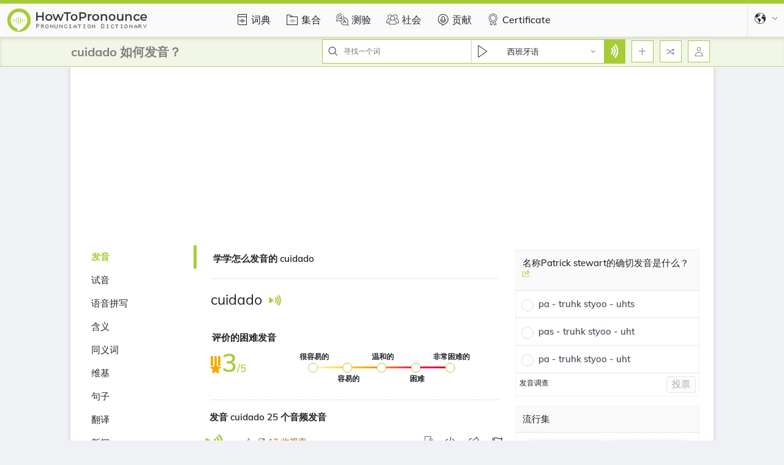

--- FILE ---
content_type: text/html; charset=UTF-8
request_url: https://zh.howtopronounce.com/spanish/cuidado
body_size: 95326
content:
<!DOCTYPE html>
<html lang="zh" ng-app="h2pApp">
<head>
    <script>
        window.ad_varients = []
    </script>

                    <script src="https://cmp.gatekeeperconsent.com/min.js" data-cfasync="false"></script>
<script src="https://the.gatekeeperconsent.com/cmp.min.js" data-cfasync="false"></script>    
    <link rel="preload" href="/fonts/muli.woff2" as="font" type="font/woff2" crossorigin="anonymous" />


             <!-- Global site tag (gtag.js) - Google Analytics -->
        <script async src="https://www.googletagmanager.com/gtag/js?id=G-E56DDCS61S"></script>
            <script>
            var CYEF3uPkh = 'CYEF3uPkh';
              window.dataLayer = window.dataLayer || [];
              function gtag(){dataLayer.push(arguments);}
              gtag('js', new Date());
            
              gtag('config', 'G-E56DDCS61S');
            </script>
                <link rel="canonical" href="https://zh.howtopronounce.com/spanish/cuidado" />
                        
                                                                                                                                                                                                                                <link rel="alternate" href='https://zh.howtopronounce.com/spanish/cuidado' hreflang="zh"/>
                                                                <link rel="alternate" href='https://cs.howtopronounce.com/spanish/cuidado' hreflang="cs"/>
                                                                <link rel="alternate" href='https://nl.howtopronounce.com/spanish/cuidado' hreflang="nl"/>
                                                                                                                <link rel="alternate" href='https://fr.howtopronounce.com/spanish/cuidado' hreflang="fr"/>
                                                                            <link rel="alternate" href='https://de.howtopronounce.com/spanish/cuidado' hreflang="de"/>
                                                    <link rel="alternate" href='https://el.howtopronounce.com/spanish/cuidado' hreflang="el"/>
                                                                                        <link rel="alternate" href='https://he.howtopronounce.com/spanish/cuidado' hreflang="he"/>
                                                                <link rel="alternate" href='https://hu.howtopronounce.com/spanish/cuidado' hreflang="hu"/>
                                                                                        <link rel="alternate" href='https://it.howtopronounce.com/spanish/cuidado' hreflang="it"/>
                                                    <link rel="alternate" href='https://ja.howtopronounce.com/spanish/cuidado' hreflang="ja"/>
                                                                                                                                                                                                                                                                                                                                                    <link rel="alternate" href='https://pl.howtopronounce.com/spanish/cuidado' hreflang="pl"/>
                                                    <link rel="alternate" href='https://pt.howtopronounce.com/spanish/cuidado' hreflang="pt"/>
                                                                <link rel="alternate" href='https://ro.howtopronounce.com/spanish/cuidado' hreflang="ro"/>
                                                    <link rel="alternate" href='https://ru.howtopronounce.com/spanish/cuidado' hreflang="ru"/>
                                                                                                                            <link rel="alternate" href='https://es.howtopronounce.com/spanish/cuidado' hreflang="es"/>
                                                                            <link rel="alternate" href='https://sv.howtopronounce.com/spanish/cuidado' hreflang="sv"/>
                                                                                                                            <link rel="alternate" href='https://tr.howtopronounce.com/spanish/cuidado' hreflang="tr"/>
                                                                                                            
<link rel="alternate"  href="https://www.howtopronounce.com/spanish/cuidado"  hreflang="en" />
<link rel="alternate"  href="https://www.howtopronounce.com/spanish/cuidado"  hreflang="x-default" />

    <meta charset="utf-8">
    <meta name="viewport" content="width=device-width,initial-scale=1.0" id="oldZoomMeta">
    <meta property="fb:app_id" content="406917439982964" />
 
            <link rel="apple-touch-icon" sizes="57x57" href="/apple-icon-57x57.png">
        <link rel="apple-touch-icon" sizes="60x60" href="/apple-icon-60x60.png">
        <link rel="apple-touch-icon" sizes="72x72" href="/apple-icon-72x72.png">
        <link rel="apple-touch-icon" sizes="76x76" href="/apple-icon-76x76.png">
        <link rel="apple-touch-icon" sizes="114x114" href="/apple-icon-114x114.png">
        <link rel="apple-touch-icon" sizes="120x120" href="/apple-icon-120x120.png">
        <link rel="apple-touch-icon" sizes="144x144" href="/apple-icon-144x144.png">
        <link rel="apple-touch-icon" sizes="152x152" href="/apple-icon-152x152.png">
        <link rel="apple-touch-icon" sizes="180x180" href="/apple-icon-180x180.png">
        <link rel="icon" type="image/png" sizes="192x192"  href="/android-icon-192x192.png">
        <link rel="icon" type="image/png" sizes="32x32" href="/favicon-32x32.png">
        <link rel="icon" type="image/png" sizes="96x96" href="/favicon-96x96.png">
        <link rel="icon" type="image/png" sizes="16x16" href="/favicon-16x16.png">
        <link rel="manifest" href="/manifest.json">
        
        
        <meta name="msapplication-TileColor" content="#ffffff">
        <meta name="msapplication-TileImage" content="/ms-icon-144x144.png">
        <meta name="theme-color" content="#A6CD38">
        <!-- CSRF Token -->
                    <meta name="csrf-token" content="4Ti57LF6zcASGJJeIeOVAJfzEVS7tp5c7dOLqiW4">

        
    <!-- Fonts -->
    <style>
        .afterload{
            display: none !important;
        }
    </style>
    <link rel="dns-prefetch" href="//fonts.gstatic.com">
    
        <title>Cuidado 在 西班牙语 中如何发音 | HowToPronounce.com</title>
<meta name="description" content="你怎么说 cuidado 在 西班牙语? 发音 cuidado 25 音频发音, 21 同义词, 6 含义, 14 翻译, 40 句子 更为 cuidado.">
<meta name="robots" content="max-snippet:-1, max-image-preview:large, max-video-preview:-1">
<meta property="og:title" content="Cuidado的发音西班牙语" />
<meta property="og:description" content="你怎么说 cuidado 在 西班牙语? 发音 cuidado 25 音频发音, 21 同义词, 6 含义, 14 翻译, 40 句子 更为 cuidado." />
<meta property="og:type" content="Website" />
<meta property="og:url" content="https://zh.howtopronounce.com/spanish/cuidado" />
<meta property="og:image" content="https://www.howtopronounce.com/images/frontend/og-image.png" />
<meta property="og:image:height" content="630" />
<meta property="og:image:width" content="1200" />
<meta property="og:audio" content="https://es-audio.howtopronounce.com/1633666172615fc47c593c7.mp3" />

<meta name="twitter:title" content="Cuidado的发音西班牙语" />
<meta name="twitter:description" content="你怎么说 cuidado 在 西班牙语? 发音 cuidado 25 音频发音, 21 同义词, 6 含义, 14 翻译, 40 句子 更为 cuidado." />
<meta name="twitter:card" content="summary_large_image" />
<meta name="twitter:image" content="https://www.howtopronounce.com/images/frontend/og-image.png" />
<meta name="twitter:site" content="@how2pronounce" />
<meta name="twitter:creator" content="@how2pronounce" />
                                            <meta property="og:updated_time" content="1756348280" />
                        <!--No ad for static pages, collection, challenges, community, contribite, add word, add pronuncation , certificates  -->
                                                                                    <script>
window.ezRewardedAds = window.ezRewardedAds || {};
window.ezRewardedAds.cmd = window.ezRewardedAds.cmd || [];
</script>                                        <script async src="https://pagead2.googlesyndication.com/pagead/js/adsbygoogle.js?client=ca-pub-4529211367195218"
     crossorigin="anonymous"></script>                    <script async src="//www.ezojs.com/ezoic/sa.min.js"></script>
<script>
    window.ezstandalone = window.ezstandalone || {};
    ezstandalone.cmd = ezstandalone.cmd || [];
</script>                    <script async data-ezscrex="false" data-cfasync="false" src="https://www.humix.com/video.js"></script>                                    
        
            <style>
    .tooltip{z-index:99999!important}.w-25{width:25%!important}.w-100{width:100%!important}.h-100{height:100%!important}.h-auto{height:auto!important}.dropdown{position:relative}.tooltip{display:block;font-size:.875rem;word-wrap:break-word}.modal{position:fixed;top:0;left:0;z-index:1050;display:none;width:100%;height:100%;overflow:hidden;outline:0}.modal-dialog{position:relative;width:auto;margin:.5rem}.modal.fade .modal-dialog{-webkit-transform:translateY(-50px);-ms-transform:translateY(-50px);transform:translateY(-50px)}.modal-dialog-centered{display:-webkit-box;display:-ms-flexbox;display:flex;-webkit-box-align:center;-ms-flex-align:center;align-items:center;min-height:calc(100% - 1rem)}.modal-dialog-centered:before{display:block;height:calc(100vh - 1rem);height:-webkit-min-content;height:-moz-min-content;height:min-content;content:""}.modal-content{position:relative;display:-webkit-box;display:-ms-flexbox;display:flex;-webkit-box-orient:vertical;-webkit-box-direction:normal;-ms-flex-direction:column;flex-direction:column;width:100%;background-color:#fff;background-clip:padding-box;border:1px solid rgba(0,0,0,.2);border-radius:.3rem;outline:0}.modal-header{display:-webkit-box;display:-ms-flexbox;display:flex;-webkit-box-align:start;-ms-flex-align:start;align-items:flex-start;-webkit-box-pack:justify;-ms-flex-pack:justify;justify-content:space-between;padding:1rem;border-bottom:1px solid #dee2e6;border-top-left-radius:calc(.3rem - 1px);border-top-right-radius:calc(.3rem - 1px)}.modal-header .close{padding:1rem;margin:-1rem -1rem -1rem auto}.modal-title{margin-bottom:0;line-height:1.5}.modal-body{position:relative;-webkit-box-flex:1;-ms-flex:1 1 auto;flex:1 1 auto;padding:1rem}@media (min-width:476px){.modal-dialog{max-width:500px;margin:1.75rem auto}.modal-dialog-centered{min-height:calc(100% - 3.5rem)}.modal-dialog-centered:before{height:calc(100vh - 3.5rem);height:-webkit-min-content;height:-moz-min-content;height:min-content}}@media (min-width:1024px){.modal-lg{max-width:800px}}.nav{display:-webkit-box;display:-ms-flexbox;display:flex;-ms-flex-wrap:wrap;flex-wrap:wrap;padding-left:0;margin-bottom:0;list-style:none}.nav-link{display:block;padding:.5rem 1rem}.nav-tabs{border-bottom:1px solid #dee2e6}.nav-tabs .nav-link{margin-bottom:-1px;border:1px solid transparent;border-top-left-radius:.25rem;border-top-right-radius:.25rem}.tab-content>.tab-pane{display:none}.fade:not(.show){opacity:0}.collapse:not(.show){display:none}.d-none{display:none!important}.d-inline-block{display:inline-block!important}.d-block{display:block!important}.d-flex{display:-webkit-box!important;display:-ms-flexbox!important;display:flex!important}.d-inline-flex{display:-webkit-inline-box!important;display:-ms-inline-flexbox!important;display:inline-flex!important}.flex-column{-webkit-box-orient:vertical!important;-webkit-box-direction:normal!important;-ms-flex-direction:column!important;flex-direction:column!important}.justify-content-center{-webkit-box-pack:center!important;-ms-flex-pack:center!important;justify-content:center!important}.justify-content-between{-webkit-box-pack:justify!important;-ms-flex-pack:justify!important;justify-content:space-between!important}.justify-content-end{-webkit-box-pack:end!important;-ms-flex-pack:end!important;justify-content:flex-end!important}.align-items-start{-webkit-box-align:start!important;-ms-flex-align:start!important;align-items:flex-start!important}.align-items-center{-webkit-box-align:center!important;-ms-flex-align:center!important;align-items:center!important}.align-items-baseline{-webkit-box-align:baseline!important;-ms-flex-align:baseline!important;align-items:baseline!important}@media (min-width:800px){.flex-md-row{-webkit-box-orient:horizontal!important;-webkit-box-direction:normal!important;-ms-flex-direction:row!important;flex-direction:row!important}}@media (min-width:476px){.flex-sm-row{-webkit-box-orient:horizontal!important;-webkit-box-direction:normal!important;-ms-flex-direction:row!important;flex-direction:row!important}}.justify-content-xs-end{-webkit-box-pack:end!important;-ms-flex-pack:end!important;justify-content:flex-end!important}.order-2{-webkit-box-ordinal-group:3;-ms-flex-order:2;order:2}@media (min-width:800px){.order-md-0{-webkit-box-ordinal-group:1;-ms-flex-order:0;order:0}}:root{--mobBottomAdSpace:104px;--bg-gradient:linear-gradient(90deg,#9ab352,#8bc34a)}.w-40{width:40%!important}.square-34{width:34px;height:34px;min-width:34px}@font-face{font-family:Muli;font-style:normal;font-weight:400;font-display:swap;src:url(/fonts/muli.woff2) format("woff2");unicode-range:U+00??,U+0131,U+0152-0153,U+02bb-02bc,U+02c6,U+02da,U+02dc,U+2000-206f,U+2074,U+20ac,U+2122,U+2191,U+2193,U+2212,U+2215,U+feff,U+fffd}@font-face{font-family:Muli;font-style:normal;font-weight:500;font-display:swap;src:url(/fonts/muli.woff2) format("woff2");unicode-range:U+00??,U+0131,U+0152-0153,U+02bb-02bc,U+02c6,U+02da,U+02dc,U+2000-206f,U+2074,U+20ac,U+2122,U+2191,U+2193,U+2212,U+2215,U+feff,U+fffd}@font-face{font-family:Muli;font-style:normal;font-weight:600;font-display:swap;src:url(/fonts/muli.woff2) format("woff2");unicode-range:U+00??,U+0131,U+0152-0153,U+02bb-02bc,U+02c6,U+02da,U+02dc,U+2000-206f,U+2074,U+20ac,U+2122,U+2191,U+2193,U+2212,U+2215,U+feff,U+fffd}@font-face{font-family:Muli;font-style:normal;font-weight:700;font-display:swap;src:url(/fonts/muli.woff2) format("woff2");unicode-range:U+00??,U+0131,U+0152-0153,U+02bb-02bc,U+02c6,U+02da,U+02dc,U+2000-206f,U+2074,U+20ac,U+2122,U+2191,U+2193,U+2212,U+2215,U+feff,U+fffd}@font-face{font-family:Muli;font-style:normal;font-weight:900;font-display:swap;src:url(/fonts/muli.woff2) format("woff2");unicode-range:U+00??,U+0131,U+0152-0153,U+02bb-02bc,U+02c6,U+02da,U+02dc,U+2000-206f,U+2074,U+20ac,U+2122,U+2191,U+2193,U+2212,U+2215,U+feff,U+fffd}.p-0{padding:0!important}.py-5px{padding-bottom:5px}.pt-5px,.py-5px{padding-top:5px}.pb-5px{padding-bottom:5px}.p-5px{padding:5px}.pb-10px{padding-bottom:10px}.p-10px{padding:10px}.px-5px{padding:0 5px}.px-10px{padding-left:10px;padding-right:10px}.py-10px{padding-top:10px;padding-bottom:10px}.px-8px{padding-left:8px;padding-right:8px}.pb-18px{padding-bottom:18px}.pt-20px{padding-top:20px}.pl-10px{padding-left:10px}.px-15px{padding-left:15px;padding-right:15px}.p-15px{padding:15px}.border-0{border:0!important}.borderRounded-0{border-radius:0!important}.borderBottom-dotted{border-bottom:1px dotted;border-color:#ccc}.border-solid-light{border:1px solid hsla(0,0%,86.3%,.38)}.borderCurve{border-radius:6px}.borderRoundedPercent{border-radius:50%!important}.m-0{margin:0!important}.mt-10px{margin-top:10px}.mb-0{margin-bottom:0!important}.mb-15px{margin-bottom:15px}.mt-15px{margin-top:15px}.mx-5px{margin-left:5px;margin-right:5px}.mx-10px{margin-left:10px;margin-right:10px}.ml-20px{margin-left:20px}.mt-20px{margin-top:20px}.m-10px{margin:10px}.ml-10px{margin-left:10px}.mr-5px{margin-right:5px}.m-5px{margin:5px}.my-10px{margin-top:10px;margin-bottom:10px}.mt-5px{margin-top:5px}.mb-10px{margin-bottom:10px}.ml-5px{margin-left:5px}.m-0-auto{margin:0 auto}.mb-25px{margin-bottom:25px}.mr-10px{margin-right:10px}.right-0{right:0}.left-0{left:0}.bottom-0{bottom:0}.top-0{top:0!important}.position-relative{position:relative!important}.position-absolute{position:absolute!important}.sticky-top{position:-webkit-sticky;position:sticky;top:0;z-index:9999}.positionCenter{left:50%;-webkit-transform:translate(-50%);-ms-transform:translate(-50%);transform:translate(-50%)}.fixed-top{position:fixed!important;top:0;z-index:1020}.tooltip{position:absolute;z-index:1070;display:-webkit-box;display:-ms-flexbox;display:flex;margin:0;font-family:-apple-system,BlinkMacSystemFont,Segoe UI,Roboto,Helvetica Neue,Arial,Noto Sans,Liberation Sans,sans-serif,Apple Color Emoji,Segoe UI Emoji,Segoe UI Symbol,Noto Color Emoji;font-style:normal;font-weight:400;line-height:1.5;text-align:left;text-align:start;text-decoration:none;text-shadow:none;text-transform:none;letter-spacing:normal;word-break:normal;word-spacing:normal;white-space:normal;line-break:auto;opacity:0;text-align:center;font-size:13px;width:-webkit-max-content;width:-moz-max-content;width:max-content}.bgDark{background-color:#212529!important}.d-grid{display:grid!important}.afterload{display:none!important}.flex-1{-webkit-box-flex:1;-ms-flex:1;flex:1}.show{display:inline-block}.hide{display:none}.collapsed .show{display:none}section.viewPageMain .viewPageContents .centerLayout .meaningsContents .meaningsContentsList .reportIcon .icon.flag{visibility:hidden!important}[dropdown=close]{display:none}@media (min-width:567px){.d-mobile-block{display:block!important}}input[type=text],select{color:grey;font-size:1.4rem;border:1px solid rgba(0,0,0,.2)}input[type=text]:focus{outline:0!important;border-color:#a6cd38!important;border-width:1px;border-style:solid}select{padding:10px;background:#fff;box-shadow:inset 0 0 0 1px #fff;-webkit-box-shadow:0 0 0 1px #fff inset;-moz-box-shadow:0 0 0 1px #fff inset;-webkit-background-color:-internal-light-dark-color(#fff,#000)}textarea{border:1px solid #a6cd38;height:40px;width:100%!important;background:#fff}textarea::-webkit-input-placeholder{color:grey;font-size:1.4rem}textarea::-moz-placeholder{color:grey;font-size:1.4rem}textarea:-ms-input-placeholder{color:grey;font-size:1.4rem}textarea::-ms-input-placeholder{color:grey;font-size:1.4rem}input:-internal-autofill-selected{outline:0!important;border:1px solid #a6cd38}input:focus{outline:0}input:-webkit-autofill,input:-webkit-autofill:focus,select:-webkit-autofill,textarea:-webkit-autofill{-webkit-box-shadow:0 0 0 1000px #fff inset;box-shadow:inset 0 0 0 1000px #fff}[type=radio]:not(:checked){position:absolute;left:-9999px}[type=radio]:not(:checked)+label{position:relative;padding-left:28px;line-height:2.4rem;display:inline-block;color:#4e5862;font-size:1.5rem;font-weight:600;margin:0}[type=radio]:not(:checked)+label:before{content:"";position:absolute;left:0;top:4px;width:18px;height:18px;border:1px solid #ddd;border-radius:100%;background:#fff}[type=radio]:not(:checked)+label:after{content:"";width:12px;height:12px;background:#a6cd38;position:absolute;top:8px;left:4px;border-radius:100%}[type=radio]:not(:checked)+label:after{opacity:0;-webkit-transform:scale(0);-ms-transform:scale(0);transform:scale(0)}.h1,h1{font-size:27px;line-height:37px;font-weight:500;margin:0}h2{font-size:23px;font-weight:400}h2,h3{margin:0}h3{font-size:2.4rem}.headingSmall,h5{font-size:2rem;margin:0}.text-center{text-align:center}.textTernary{color:#aa660c}.headingSmall{color:#212529;font-weight:500}.font-weight-600{font-weight:600}.font-weight-700{font-weight:700}.textDanger{color:red;fill:red}.textPrimary{color:#a6cd38;fill:#a6cd38}.textPrimary *{fill:#a6cd38}.linkContent .linkActive{border-bottom:1px dotted #fff}.textWhite{color:#fff}.textDark{color:#212529}.highlightText{color:#a6cd38;font-weight:700}.fontSizeSmall{font-size:1.1rem}.h5{font-size:2rem}.font-15{font-size:1.5rem}.iconButton{display:-webkit-box;display:-ms-flexbox;display:flex;-webkit-box-pack:center;-ms-flex-pack:center;justify-content:center;-webkit-box-align:center;-ms-flex-align:center;align-items:center;border:1px solid #a6cd38;min-width:36px;width:36px;height:36px;background:#fff}.iconButton svg{width:16px;height:16px;fill:grey}.btn{display:-webkit-box;display:-ms-flexbox;display:flex;border-radius:3.2px;font-size:1.3rem;border:1px solid;font-weight:600;padding:4px 10px}.btn.primaryOutlineButton{line-height:20px;min-height:30px;height:100%;border-color:#a6cd38;color:#a6cd38;background:#fff}.btn.btnPrimary{min-height:30px;height:100%;background:#a6cd38;color:#fff;border:1px solid}.primaryFilledButton{border-color:#a6cd38;color:#fff;background:#a6cd38;min-height:30px}.boxShadow{-webkit-box-shadow:0 0 7px 1px rgba(0,0,0,.1);box-shadow:0 0 7px 1px rgba(0,0,0,.1)}.boxShadow_inset{-webkit-box-shadow:inset 1px 4px 4px 0 rgba(0,0,0,.1);box-shadow:inset 1px 4px 4px 0 rgba(0,0,0,.1)}.icon.pronounceLayer{fill:#fff;width:22px;height:30px}svg{fill:#212529}svg.icon.iconPrimary,svg.icon.iconPrimary *{fill:#a6cd38}svg.icon.iconWhite,svg.icon.iconWhite *{fill:#fff}svg.icon.iconXs{width:10px;height:10px}svg.icon.iconSm{width:12px;height:12px}svg.icon.iconMd{width:18px;height:18px}svg.icon.iconLg{height:30px;width:30px}svg.icon.ratingstar{fill:#f6ab00}svg.icon.profileSvg{width:36px;height:36px}svg.icon.arrowDown{-webkit-transform:rotate(180deg);-ms-transform:rotate(180deg);transform:rotate(180deg)}svg.icon.microphone,svg.icon.microphone *{fill:#fff}svg.icon.checkIcon{fill:#a6cd38}svg.icon.deleteIcon{fill:red}.pronounceIconMd{width:21px!important;height:21px!important}.profileImg{width:37px}.badge{padding:2px 4.8px;font-weight:700;color:#fff;font-size:12px;border-radius:4px;width:-webkit-fit-content;width:-moz-fit-content;width:fit-content}.badge.badgeSecondaryOutline{background:#fafafa;color:#4e5862;border:1px solid #ccc}.badge.badgeMd{padding:3px 8px;font-size:15px}.badge.badge500{font-weight:500}.nav{font-weight:500;margin:0}.nav.nav-tabs{border:0!important}.nav.nav-tabs .nav-item{padding:10px 10px 6px;position:relative}.nav.nav-tabs .nav-item a.nav-link{background-color:inherit;padding:5px;border:0!important;color:#212529}.nav.nav-tabs .nav-item a.nav-link:before{content:"";position:absolute;bottom:0;background:#a6cd38;width:100%;height:0;right:0}.tab-content .tab-pane{display:none!important}.modal{z-index:9999!important}.modal.embedTabModal .modal-dialog{max-width:650px}.modal .modal-header .close{position:relative;top:7px;font-size:30px}.modal .modal-title{margin:0;padding:8px 10px;font-size:17px;font-weight:500}@media (max-width:1199.98px){.modal .modal-body{width:calc(100% - 8vw);margin:0 auto}}@media (max-width:1023.98px){.modal.fade-scale .modal-body{width:calc(100% - 4vw);margin:0}}.modal-content.topColor:before{content:"";position:absolute;height:6px;width:100%;background:#a6cd38;z-index:9999}.modal-content:before{top:0}.searchBarMain{font-size:13px;border:1px solid #a6cd38;height:40px;background:#fff}.searchBarMain .searchBar .searchInput{border:0;font-size:12px}.searchBarMain .searchDropdown{border-left:1px solid;border-color:#ccc}.searchBarMain .searchDropdown #searchDropdownMain{width:180px}svg.inputIcon{height:16px;width:16px;margin:10px 8px}svg.inputIcon.languageIcon{height:20px;width:20px}svg.inputIcon.dropdownArrow{width:9px;position:absolute;right:13px;margin:0;top:0;bottom:0}#navBarMain .secondaryNavBar .primaryNavBarRight .searchBarMain .languageDrpContents{left:-36px;top:39px;-webkit-box-shadow:unset;box-shadow:unset}#navBarMain .secondaryNavBar .h1{font-size:2rem;color:grey}.languageDrpContents{width:251px;z-index:1;background:#fafafa}.languageDrpContents .nav-tabs{-webkit-box-pack:start;-ms-flex-pack:start;justify-content:flex-start}.languageDrpContents .translateOkButton{height:-webkit-fit-content;height:-moz-fit-content;height:fit-content;top:8px;right:8px;max-height:30px}.languageDrpContents .translateOkButton.pronounceClose{top:16px;right:8px;display:-webkit-box;display:-ms-flexbox;display:flex;-webkit-box-align:center;-ms-flex-align:center;align-items:center;-webkit-box-pack:center;-ms-flex-pack:center;justify-content:center;font-size:12px;font-weight:400;padding:0;width:23px;height:22px;min-height:inherit;background:red;color:#fff;border:0}.languageDrpContents .translateArrow{display:none;height:30px}.languageDrpContents .translateArrow .dropdownArrow{right:50%}.languageDrpContents .translateToDropDown{margin-left:10px}.languageDrpContents.botColor:before{content:"";position:absolute;height:6px;width:100%;background:#a6cd38;z-index:9999}.languageDrpContents:before{bottom:0}.languageDrpContents .languageDrpContentsInner a,.languageDrpContents .languageDrpContentsInner span{font-size:13px;position:relative;font-weight:500;padding:7px 10px 10px 9px;background:#fff;border:0!important;border-top:1px solid #eff2f5!important}.languageDrpContents .languageDrpContentsInner a.active{-webkit-box-shadow:0 5px 20px 0 rgba(0,0,0,.12);box-shadow:0 5px 20px 0 rgba(0,0,0,.12);z-index:1}.languageDrpContents .languageDrpContentsInner a.active:before{content:"";position:absolute;width:4px;height:100%;left:0;top:0;background:#a6cd38}.languageDrpContents .languageDrpContentsInner .droDownBefore{max-height:283px}.languageDrpContents .languageDrpContentsInner .droDownBefore .dropDownSearch{border:1px solid hsla(0,0%,80%,.19)}.languageDrpContents .languageDrpContentsInner .transdroDownBefore{max-height:160px}.languageDrpContents #searchDropdown{padding:8px 10px;background:rgba(0,0,0,0)}.languageDrpContents.translateTab{width:400px!important}.languageDrpContents.translateTab .nav-tabs{-webkit-box-pack:start;-ms-flex-pack:start;justify-content:flex-start;-webkit-box-shadow:1px 4px 4px 0 rgba(0,0,0,.1);box-shadow:1px 4px 4px 0 rgba(0,0,0,.1);background:#fafafa}.languageDrpContents.translateTab .dropDownSearch{border:1px solid hsla(0,0%,80%,.19)}.languageDrpContents.translateTab .dropDownSearch .inputIcon{min-width:13px;height:13px}.navbarLanguageDropDown .languageIcon{border-left:1px dotted #ccc;height:60px;width:60px}.navbarLanguageDropDown .languageDrpContents{right:0;top:60px!important}@media (max-width:751px){.languageDrpContents .translateArrow{display:block}.languageDrpContents .translateToDropDown{margin-left:0;margin-top:10px}}.toggleContents{width:330px;-webkit-animation-duration:233ms;animation-duration:233ms;-webkit-animation-timing-function:cubic-bezier(0,0,.21,1);animation-timing-function:cubic-bezier(0,0,.21,1);-webkit-animation-fill-mode:forwards;animation-fill-mode:forwards;background:#fff;z-index:9999}.toggleContents[close=""]{-webkit-animation-name:sidebarAnimationClose;animation-name:sidebarAnimationClose;-webkit-transform:translateX(-400px);-ms-transform:translateX(-400px);transform:translateX(-400px)}.toggleContentRight[close=""]{-webkit-animation-name:rightsidebarAnimationClose;animation-name:rightsidebarAnimationClose}.toggleContentRight{-webkit-transform:unset!important;-ms-transform:unset!important;transform:unset!important}@-webkit-keyframes sidebarAnimationClose{0%{-webkit-transform:translateX(0);transform:translateX(0)}to{-webkit-transform:translateX(-400px);transform:translateX(-400px)}}@keyframes sidebarAnimationClose{0%{-webkit-transform:translateX(0);transform:translateX(0)}to{-webkit-transform:translateX(-400px);transform:translateX(-400px)}}@-webkit-keyframes rightsidebarAnimationClose{0%{right:470px}to{right:-900px}}@keyframes rightsidebarAnimationClose{0%{right:470px}to{right:-900px}}.loaderMain{min-height:150px;max-height:150px}section#navBarMain{background-color:#fafafa}section#navBarMain.topColor:before{content:"";position:absolute;height:6px;width:100%;background:#a6cd38;z-index:9999}section#navBarMain:before{top:0}section#navBarMain nav{font-size:1.3rem}section#navBarMain nav .primaryNavBar{background-color:#fafafa;color:#212529;height:60px;font-size:1.6rem}section#navBarMain nav .primaryNavBar .navbarLogo{top:4px;left:-7px}section#navBarMain nav .primaryNavBar .navIcons{height:100%}section#navBarMain nav .primaryNavBar .navIcons svg{height:20px;width:20px;position:relative}section#navBarMain nav .primaryNavBar .navIcons:before{content:"";position:absolute;bottom:0;background:#a6cd38;width:calc(100% + 5px);left:1px;height:0}section#navBarMain nav .primaryNavBar a{color:#212529;text-decoration:none;padding-top:3px}section#navBarMain nav .primaryNavBar .navLinks{display:-webkit-box;display:-ms-flexbox;display:flex;padding-left:90px;min-height:60px}section#navBarMain nav .primaryNavBar .navLinks .navIcons{min-height:60px}section#navBarMain nav .primaryNavBar .countryDropdown{z-index:1021}section#navBarMain nav .secondaryNavBar{height:49px;background-color:#f2f6e7;border-bottom:1px solid;border-color:rgba(130,170,21,.46)}section#navBarMain nav .secondaryNavBar #container{padding:0 1px}section#navBarMain nav .secondaryNavBar #container .searchInput{width:200px}section#navBarMain nav .secondaryNavBar img.pronounceLayer{padding:3px}section#navBarMain .languageDrp{border-width:0 0 0 1px;padding-left:22px}section#navBarMain .navIconsSection{font-size:13px;top:1px}section#navBarMain .navIconsSection .userIcon .loginRegisterDropDown{display:none;z-index:1;top:-35px}section#navBarMain .navIconsSection .userIcon .loginRegisterDropDown .loginRegisterDropDownInner{min-width:120px}section#navBarMain .navIconsSection .userIcon .loginRegisterDropDown .loginRegisterDropDownInner .loginRegister{color:#a6cd38;font-weight:700}section#navBarMain .navIconsSection .userIcon .loginRegisterDropDown .loginRegisterDropDownInner:after{content:"";position:absolute;bottom:-10px;left:84%;margin-left:-5px;border:5px solid transparent;border-bottom-color:#212529;-webkit-transform:rotate(180deg);-ms-transform:rotate(180deg);transform:rotate(180deg)}section#navBarMain .navIconsSection .drpDivContents{position:absolute;right:0;background-color:#fff}section#navBarMain .navIconsSection .drpDivContents.addPronounceDrp{width:190px;padding:3px;z-index:1;top:42px}section#navBarMain .navIconsSection .navDropdownLinks a{padding:5px 3px;color:#212529}section#navBarMain .hasDropdown{position:relative;top:5px}@media (max-width:1280px){section #container{margin:0 auto}}@media (max-width:1199.98px){section#navBarMain nav .primaryNavBar .navbarLogo{left:-16px}}@media (max-width:566px){section#navBarMain .searchBarMain .languageDrpContents{right:-35px;left:unset!important;width:300px!important}section#navBarMain .searchBarMain .languageDrpContents .mobileDropDown{-webkit-box-orient:vertical;-webkit-box-direction:normal;-ms-flex-direction:column;flex-direction:column}section#navBarMain .searchBarMain .searchDropdown #searchDropdownMain{width:0}}@media (max-width:475.98px){section#navBarMain .navIconsSection .drpDivContents.addPronounceDrp{right:-50px}}html{font-size:10px;scroll-behavior:smooth}body,figure{margin:0}body{padding:0!important;font:500 1rem/22px Muli,sans-serif;color:#212529;background:#f0f1f5}body *{-webkit-box-sizing:border-box;box-sizing:border-box}p{margin:0}a{color:inherit}#container{width:1050px;max-width:1050px;margin:0 auto;padding:0 10px}.boxShadow#container{background:#fff}a{text-decoration:none}.overflow-y-auto{overflow-y:auto}.overflow-x-hidden{overflow-x:hidden}.overflow-hidden{overflow:hidden!important}svg{-webkit-box-sizing:content-box;box-sizing:content-box}.vAlignMiddle{display:-webkit-box;display:-ms-flexbox;display:flex;-webkit-box-pack:center;-ms-flex-pack:center;justify-content:center;-webkit-box-align:center;-ms-flex-align:center;align-items:center}.backDropZindex{z-index:1022}ul li{list-style:none}.wordBreakWord{word-break:break-word!important}.float-right{float:right}.mh-60vh{min-height:60vh}.h-100vh{height:100vh}.truncate{white-space:nowrap}.truncate{overflow:hidden;-o-text-overflow:ellipsis;text-overflow:ellipsis}.linkContent #iconJs{height:23px}.dropdown{-webkit-box-shadow:0 0 10px 1px hsla(0,0%,40%,.12);box-shadow:0 0 10px 1px hsla(0,0%,40%,.12)}.fullBackdrop:before{content:"";position:fixed;height:100%;width:100%;left:0;right:0;z-index:9999;top:0;background:rgba(0,0,0,.4)}.blocksHeight{max-height:265px;min-height:238px;height:100%}.blocksHeight.quizBlocksHeight{min-height:250px;max-height:-webkit-max-content;max-height:-moz-max-content;max-height:max-content}.quiz form.quizForm button.quizSubmitButton{opacity:.5}.imageonload{visibility:hidden}figcaption{font-size:12px;color:#212529}.disableScroll::-webkit-scrollbar{display:none}.emptySvg{width:100%;height:55px;opacity:0;top:6px}.adZindex{z-index:1020}.adsbygoogle{max-width:100%;z-index:1020}@media (max-width:1199.98px){#container{width:auto!important}}.trophyListModal .modal-content{border-radius:11px;overflow:hidden;border:0}.trophyListModal .modal-body{background:#9ab352;color:#fff;padding:0;border:0}.trophyListModal .modal-body .closeBtn{top:6px;right:6px;font-size:19px;z-index:1;height:20px;width:20px;background:rgba(255,0,0,.54);color:#fff;border-radius:50%;padding-bottom:2px;padding-left:1px}.trophyListModal .modal-body .modalLeftSideBlock{background:var(--bg-gradient)}.trophyListModal .modal-body .trophyList{font-size:25px}.trophyListModal .modal-body .trophyList span{text-align:center;line-height:30px;overflow-wrap:break-word;display:-webkit-box;-webkit-line-clamp:4;-webkit-box-orient:vertical;overflow:hidden;width:200px}.trophyListModal .modal-body .arrowLeft,.trophyListModal .modal-body .arrowRight{background:rgba(139,145,157,.4);height:32px;width:32px;border-radius:50%}.trophyListModal .modal-body .arrowLeft svg,.trophyListModal .modal-body .arrowRight svg{height:16px!important;width:16px!important}.trophyListModal .modal-body .arrowRight{right:3px;-webkit-transform:rotate(90deg);-ms-transform:rotate(90deg);transform:rotate(90deg)}.trophyListModal .modal-body .arrowLeft{left:3px;-webkit-transform:rotate(-90deg);-ms-transform:rotate(-90deg);transform:rotate(-90deg)}.trophyListModal .okayBtn{border:3px solid #a6cd38;padding:10px 20px;border-radius:5px;font-weight:700;font-size:16px;height:-webkit-fit-content;height:-moz-fit-content;height:fit-content;text-align:center;display:-webkit-box;display:-ms-flexbox;display:flex;-webkit-box-align:center;-ms-flex-align:center;align-items:center;-webkit-box-pack:center;-ms-flex-pack:center;justify-content:center;margin:45px auto 20px}.trophyListModal .trophyImg{height:400px;background:#fff}@media (max-width:500px){.trophyListModal .modal-dialog{padding:10px}.trophyListModal .modal-body .closeBtn{padding-left:0}.trophyListModal .modal-body .trophyList{font-size:20px;line-height:30px;text-align:center}.trophyListModal .modal-body .trophyList .mt-20px{margin-top:13px}.trophyListModal .modal-body .trophyList .mt-15px{margin-top:8px}.trophyListModal .modal-body .okayBtn{margin-top:22px;padding:6px 20px}.trophyListModal .modalInner{-webkit-box-orient:vertical;-webkit-box-direction:reverse;-ms-flex-direction:column-reverse;flex-direction:column-reverse}.trophyListModal .trophyImg{height:229px}.trophyListModal .trophyImg img{height:100%;-o-object-fit:contain;object-fit:contain}}.audioModal{font-size:13px;position:fixed;background:#fff;-webkit-box-shadow:0 0 9px 4px rgba(0,0,0,.1);box-shadow:0 0 9px 4px rgba(0,0,0,.1);opacity:0;-webkit-transform:scale(.8);-ms-transform:scale(.8);transform:scale(.8)}.audioModal #recordLimit{position:relative;top:67px}.audioModal .close{top:-7px;right:-4px;background:#a6cd38!important;border-radius:50px;height:20px;width:20px;z-index:999;font-size:14px;font-weight:700;display:-webkit-box;display:-ms-flexbox;display:flex}.audioModal #exit{display:none}.audioModal #normalClose,.audioModal #record{display:-webkit-box;display:-ms-flexbox;display:flex}.audioModal #record{-webkit-box-shadow:0 0 4px 4px rgba(0,0,0,.49);box-shadow:0 0 4px 4px rgba(0,0,0,.49);background-color:#f03}.audioModal .info{width:14px;height:16px;position:relative;left:-5px;top:-8px;fill:grey}.audioModal .microphone{display:block}.audioModal .recordStopIcon{display:none;fill:#f03}.audioModal #modelBody{width:300px;height:220px}.audioModal #modelBody #wave{display:none;margin-top:20px}.audioModal #modelBody #recordHide #recordiv{position:relative;top:43px}.audioModal #modelBody #recordHide #recordiv.recordPopup{display:-webkit-box;display:-ms-flexbox;display:flex;width:-webkit-fit-content;width:-moz-fit-content;width:fit-content}.audioModal #modelBody #recordHide #recInitCount{font-size:20px;top:60px}.audioModal #modelBody #recordHide .recordIcon{left:50%;-webkit-transform:translate(-50%,-50%);-ms-transform:translate(-50%,-50%);transform:translate(-50%,-50%);top:63px}.audioModal #modelBody svg.audioIcons{width:12px;height:12px;margin-right:3px;fill:#fff}.audioModal #modelBody .alertTitle{margin-bottom:20px!important;text-align:center!important;line-height:18px}.audioModal #modelBody #recordingConfirmation{position:relative;top:43px;display:none}.audioModal #modelBody #wave-container{height:120px;position:relative;width:270px;margin:0 auto}.audioModal #recordstart{margin-bottom:50px;text-align:center;padding:0 7px}.audioModal .recorder button{width:40px;height:40px;min-width:40px;min-height:40px;background-color:rgba(84,84,84,.33);color:#fafafa;border:0;border-radius:50px}.audioModal p{text-align:right;margin:0}.audioModal #recordPopupBtn{display:none}.audioModal #confirmation{display:none;position:relative;top:43px}.audioModal img{width:20px;height:20px}.audioModal #pause{display:none}.audioModal .tooltipContent{position:absolute;background:#000;color:#fff;padding:7px;border-radius:4px;bottom:50px;font-size:11px;left:-11px}.audioModal .tooltipContent:before{content:"";display:block;position:absolute;left:21px;top:29px;border:1em solid transparent;border-top-color:#000}.audioModal .onrecord{display:none;text-align:center;padding:0 7px}.audioModal .loader{border-radius:50%;border:6px solid #f3f3f3;border-top-color:#a6cd38;width:52px;height:52px;position:absolute;top:-6px;left:-6px;-webkit-animation:spin 2s linear infinite;animation:spin 2s linear infinite;z-index:-9999}@-webkit-keyframes spin{0%{-webkit-transform:rotate(0)}to{-webkit-transform:rotate(1turn)}}@keyframes spin{0%{-webkit-transform:rotate(0);transform:rotate(0)}to{-webkit-transform:rotate(1turn);transform:rotate(1turn)}}.audioModal .mb-5px{margin-bottom:5px}.audioModal .btn{display:-webkit-box;display:-ms-flexbox;display:flex;-ms-flex-line-pack:center;align-content:center;-webkit-box-pack:center;-ms-flex-pack:center;justify-content:center;border-radius:3.2px;font-size:11px!important;border:1px solid;font-weight:600;padding:4px 10px;min-width:45px;width:-webkit-fit-content!important;width:-moz-fit-content!important;width:fit-content!important;line-height:20px}.audioModal .btn.btnPrimary{min-height:30px;height:100%;border-color:#a6cd38;color:#fff;background-color:#a6cd38;margin:0 10px}.audioModal #recordWave{top:-78px;left:50%;-webkit-transform:translateX(-50%);-ms-transform:translateX(-50%);transform:translateX(-50%);font-size:18px;display:none;width:-webkit-fit-content;width:-moz-fit-content;width:fit-content}.audioModal #recordWave .dot{display:inline-block;width:5px;height:5px;border-radius:50%;margin-right:3px;background:#a6cd38;-webkit-animation:wave 1.3s linear infinite;animation:wave 1.3s linear infinite}.audioModal #recordWave .dot:nth-child(3){-webkit-animation-delay:-.9s;animation-delay:-.9s}@-webkit-keyframes wave{0%,60%,to{-webkit-transform:initial;transform:none}30%{-webkit-transform:translateY(-10px);transform:translateY(-10px)}}@keyframes wave{0%,60%,to{-webkit-transform:initial;transform:none}30%{-webkit-transform:translateY(-10px);transform:translateY(-10px)}}.audioModal .tooltip{position:relative;display:inline-block}.audioModal .tooltip .tooltiptext{visibility:hidden;width:213px;background-color:#555;color:#fff;text-align:center;border-radius:6px;padding:5px 0;position:absolute;z-index:1;left:-17px;bottom:125%;margin-left:-87px;opacity:0}.audioModal .tooltip .tooltiptext:after{content:"";position:absolute;top:100%;left:50%;margin-left:-5px;border:5px solid transparent;border-top-color:#555}.audioModal .successMessage{font-weight:600;text-align:center}.audioModal .textSuccess{color:#a6cd38}.audioModal .textDanger{color:#f03}.audioModal #recordSavePopup{position:relative;top:48px;padding:10px}.audioModal #recordSavePopup .recordSavePopupInner{width:120px;margin:10px auto}.audioModal #recordSavePopup .recordSavePopupInner span{margin-bottom:5px}.audioModal #recordSavePopup .recordSavePopupInner button{margin:0 auto!important}@media (max-width:475.98px){.treadingPopularBlock{padding:0}}section.rightLayout{padding:8px;margin-top:40px;width:316px;min-width:316px}section.rightLayout article .quiz{font-size:12px}section.rightLayout article .quiz .pollMain{height:3px}section .quizHeading{background:#fafafa;color:#212529;font-size:15px;font-weight:500}section.viewPageMain.hasTopAd .rightLayout{margin-top:7px}section.viewPageMain.hasTopAd .centerLayout h1{padding-top:2px!important}section.viewPageMain .viewPageContents{background:#fff;padding:4px 15px 40px!important}section.viewPageMain .viewPageContents .leftLayout{width:196px;min-width:196px;font-size:1.5rem;padding:8px}section.viewPageMain .viewPageContents .leftLayout .leftMeaningsDiv ul{padding:0;margin:0;list-style:none}section.viewPageMain .viewPageContents .leftLayout .leftMeaningsDiv ul li{position:relative!important;left:3px;padding:8px;border-right:5px solid transparent;color:#212529}section.viewPageMain .viewPageContents .leftLayout .leftMeaningsDiv.leftStickyDiv{top:166px;z-index:1019}section.viewPageMain .viewPageContents .centerLayout{padding:8px;width:508px;font-size:14px}section.viewPageMain .viewPageContents .centerLayout .h1{font-size:15px!important;font-size:20px;line-height:21px;border-bottom:1px dotted #ccc;font-weight:600;padding:41px 2px 13px;margin:0 12px}section.viewPageMain .viewPageContents .centerLayout .h1.ratingTitle{border:0;padding-top:7px;margin:0;padding-bottom:20px}section.viewPageMain .viewPageContents .centerLayout .h1.mainH1{min-height:55px;display:-webkit-box;display:-ms-flexbox;display:flex;-webkit-box-align:center;-ms-flex-align:center;align-items:center}section.viewPageMain .viewPageContents .centerLayout .h1.bottomH3{margin:0 0 10px!important}section.viewPageMain .viewPageContents .centerLayout .viewPageTitle{height:68px}section.viewPageMain .viewPageContents .centerLayout .viewMoreContents .likesCount{font-size:13px}section.viewPageMain .viewPageContents .centerLayout .meaningsContents{color:#434b53;background-color:#fff}section.viewPageMain .viewPageContents .centerLayout .meaningsContents .meaningsContentsHeadings{color:#212529;background:#fafafa}section.viewPageMain .viewPageContents .centerLayout .meaningsContents h2.meaningsContentsHeadings{font-size:1.8rem;color:#212529;background:#fafafa}section.viewPageMain .viewPageContents .centerLayout .meaningsContents .meaningsContentsList .reportIcon{-webkit-box-ordinal-group:0;-ms-flex-order:-1;order:-1}section.viewPageMain .viewPageContents .centerLayout .meaningsContents .meaningsContentsList a{color:inherit;line-height:18px}section.viewPageMain .viewPageContents .centerLayout .meaningsContents .meaningsContentsList .playIcon{width:20px;height:15px}section.viewPageMain .viewPageContents .centerLayout .meaningsContents .meaningsContentsList .postedBy{display:none}section.viewPageMain .viewPageContents .centerLayout .meaningsContents .meaningsContentTitle{font-size:1.6rem}section.viewPageMain .viewPageContents .centerLayout .meaningsContents .meaningsContentDescription{font-size:13px}section.viewPageMain .viewPageContents .centerLayout .meaningsContents .meaningsContentDescription.meaningsContentImg img{width:20px;height:20px;border-radius:50%}section.viewPageMain .viewPageContents .centerLayout .meaningsContents .viewMoreContentsMain .phraseAnimationIcon{top:5px}section.viewPageMain .viewPageContents .centerLayout .difficultyRatingOuter{min-height:71px;padding-bottom:17px}section.viewPageMain .viewPageContents .centerLayout .difficultyRatingOuter .voiceRating .ratingList{min-height:54px}section.viewPageMain .viewPageContents .centerLayout .difficultyRatingOuter .voiceRating .ratingMain{font-weight:600;font-size:15px;top:-10px}section.viewPageMain .viewPageContents .centerLayout .difficultyRatingOuter .voiceRating .ratingMain li{float:left;width:56px;list-style-type:none;font-size:12px}section.viewPageMain .viewPageContents .centerLayout .difficultyRatingOuter .voiceRating .ratingMain li span{width:16px;height:16px;background:#fff;border:1px solid #a6cd38;display:block;bottom:-10px;border-radius:50%;position:absolute;left:16px}section.viewPageMain .viewPageContents .centerLayout .difficultyRatingOuter .voiceRating .ratingMain li .ratingColor{background:-o-linear-gradient(left,rgba(255,204,0,.22),#fc0);background:-webkit-gradient(linear,left top,right top,from(rgba(255,204,0,.22)),to(#fc0));background:linear-gradient(90deg,rgba(255,204,0,.22),#fc0);display:inline-block;height:3px;left:31px;bottom:-3px;position:absolute;width:95%}section.viewPageMain .viewPageContents .centerLayout .difficultyRatingOuter .voiceRating .ratingMain li .rating1{background:-o-linear-gradient(left,#fc0,#ff7f27);background:-webkit-gradient(linear,left top,right top,from(#fc0),to(#ff7f27));background:linear-gradient(90deg,#fc0,#ff7f27)}section.viewPageMain .viewPageContents .centerLayout .difficultyRatingOuter .voiceRating .ratingMain li .rating2{background:-o-linear-gradient(left,#ff7f27,#fb0070);background:-webkit-gradient(linear,left top,right top,from(#ff7f27),to(#fb0070));background:linear-gradient(90deg,#ff7f27,#fb0070)}section.viewPageMain .viewPageContents .centerLayout .difficultyRatingOuter .voiceRating .ratingMain li .rating3{background:-o-linear-gradient(left,#fb0070,#cf0000);background:-webkit-gradient(linear,left top,right top,from(#fb0070),to(#cf0000));background:linear-gradient(90deg,#fb0070,#cf0000)}section.viewPageMain .viewPageContents .centerLayout .difficultyRatingOuter .voiceRating .ratingMain li:nth-child(odd) .difficultLevelText{top:0}section.viewPageMain .viewPageContents .centerLayout .difficultyRatingOuter .voiceRating .ratingMain .checkIcon{display:none}section.viewPageMain .viewPageContents .centerLayout .difficultyRatingOuter .voiceRating .difficultLevelText{position:relative;top:36px;left:-23px;display:block;min-width:97px}section.viewPageMain .viewPageContents .centerLayout .difficultyRatingOuter .starMain .starLine{width:4px;height:16px;background-color:#f6ab00;display:inline-block;margin-right:2px;vertical-align:top}section.viewPageMain .viewPageContents .centerLayout .difficultyRatingOuter .starMain .star{position:absolute;left:-1px;top:10.6px;z-index:5}section.viewPageMain .viewPageContents .centerLayout .difficultyRatingOuter .ratingSmallOne{font-size:42px}section.viewPageMain .viewPageContents .centerLayout .difficultyRatingOuter .ratingSmallTwo{font-size:17px}section.viewPageMain .viewPageContents .centerLayout .difficultyRatingOuter .votes{font-size:12px}section.viewPageMain .viewPageContents .centerLayout #comments textarea{min-height:73px}section.viewPageMain .viewPageContents .viewMoreContents{min-height:32px!important}section.viewPageMain .viewPageContents .showOnHover{display:none!important}section.viewPageMain .viewPageContents .relatedQuizBlock .quizSearchBlock{height:120px;border:4px solid hsla(0,0%,86.3%,.38);padding:0;-webkit-box-shadow:0 1px 7px 0 #c5c5c5;box-shadow:0 1px 7px 0 #c5c5c5}section.viewPageMain .viewPageContents .relatedQuizBlock .quizSearchBlock .quizTitle{-webkit-line-clamp:2;display:-webkit-box;-webkit-box-orient:vertical}section.viewPageMain .viewPageContents .relatedQuizBlock .cardImg{min-width:130px;width:130px;border-radius:5px;margin-right:20px;height:80px;border:1px solid #fff}section.viewPageMain .viewPageContents .viewMoreConcept{bottom:-10px}section.viewPageMain .viewPageContents .viewMoreConcept figure{width:20px;height:20px;border:1px solid #ccc}section.viewPageMain .viewPageContents .quizSearchBlock{border:4px solid hsla(0,0%,86.3%,.38);padding:0;-webkit-box-shadow:0 1px 7px 0 #c5c5c5;box-shadow:0 1px 7px 0 #c5c5c5;height:120px}section.viewPageMain .viewPageContents .quizSearchBlock .bottomContentBlock{display:none}section.viewPageMain .viewPageContents #audioModalview,section.viewPageMain .viewPageContents #audioModalview1{-webkit-transform:scale(1)!important;-ms-transform:scale(1)!important;transform:scale(1)!important}section.viewPageMain .viewPageContents #audioModalview.audioModal,section.viewPageMain .viewPageContents #audioModalview1.audioModal{position:unset;opacity:1;-webkit-box-shadow:unset;box-shadow:unset}section.viewPageMain .viewPageContents #audioModalview.audioModal #modelBody,section.viewPageMain .viewPageContents #audioModalview1.audioModal #modelBody{width:100%;height:220px;background:#fafafa;border:1px solid rgba(218,164,164,.38)}section.viewPageMain .viewPageContents .viewPageIcon{bottom:-5px}section.viewPageMain .viewPageContents #searchAudio{min-height:60px!important;padding-left:60px}section.viewPageMain .rightLayout .quizBlocksHeight{min-height:auto!important}section.viewPageMain .pointsDetail{top:5px;right:15px;display:none}section.viewPageMain .coinBtn{padding-right:10px}section.viewPageMain .voiceAudioIcon{width:21px;height:21px}section.viewPageMain .commentPostBtn .coinBtn{padding-right:25px}section.viewPageMain .commentPostBtn .pointsDetail{display:block;right:5px}.learnContributeHeading{padding-top:0!important;position:absolute;z-index:1;top:7px;left:-1px}.pronounceHeight{width:21px;height:31px}@media (max-width:1046px){section.viewPageMain .viewPageContents .centerLayout{width:100%!important}}@media (max-width:799.98px){section.viewPageMain .viewPageContents .rightLayout{width:100%}section.viewPageMain .viewPageContents .centerLayout{padding:0}section.viewPageMain .viewPageContents .centerLayout .difficultyRating{padding:10px 0!important}section.viewPageMain .viewPageContents .centerLayout .difficultyRatingOuter{height:100%}section.viewPageMain .viewPageContents .centerLayout .difficultyRatingOuter .ratingMain{top:-25px}section.viewPageMain .viewPageContents .centerLayout .difficultyRatingOuter .voiceRating .ratingMain li{width:50px}section.viewPageMain .viewPageContents .centerLayout textarea{width:100%}}@media (max-width:374px){section.viewPageMain .viewPageContents{padding:0 8px!important}section.viewPageMain .viewPageContents .centerLayout .h1.ratingTitle{padding-bottom:10px}section.viewPageMain .viewPageContents .centerLayout .difficultyRatingOuter .w-25{position:relative;top:6px}section.viewPageMain .viewPageContents .centerLayout .difficultyRatingOuter .ratingSmallOne{font-size:30px}section.viewPageMain .viewPageContents .centerLayout .difficultyRatingOuter .votes{font-size:10px;position:relative;top:-5px}section.viewPageMain .viewPageContents .centerLayout .difficultyRatingOuter .voiceRating .difficultLevelText{left:-6px}section.viewPageMain .viewPageContents .centerLayout .difficultyRatingOuter .voiceRating .ratingMain{left:-15px}section.viewPageMain .viewPageContents .centerLayout .difficultyRatingOuter .voiceRating .ratingMain li{width:42px;font-size:10px}section.viewPageMain .viewPageContents .centerLayout .difficultyRatingOuter .voiceRating .ratingMain li span{width:13px;height:13px;left:37px}section.viewPageMain .viewPageContents .centerLayout .difficultyRatingOuter .voiceRating .ratingMain li .ratingColor{height:2.5px;left:50px;bottom:-4px;width:69%}section.viewPageMain .viewPageContents .centerLayout .difficultyRatingOuter .voiceRating .ratingMain li:nth-child(odd) .difficultLevelText{top:2px}}#comments{font-size:14px}#comments .commentProfileImg{height:60px;width:60px;background:#f2f6e7}#comments .commentProfileImg .profileImg,#comments .commentProfileImg .profileSvg{height:60px;width:60px}#comments textarea{-webkit-box-flex:1;-ms-flex:1;flex:1;min-height:73px}#comments .commentedBlock .commentProfileImg,#comments .commentedBlock .commentProfileImg .profileSvg,#comments .repliedContent .commentProfileImg,#comments .repliedContent .commentProfileImg .profileImg,#comments .repliedContent .commentProfileImg .profileSvg{height:40px;width:40px}#comments .commentedBlock .commentDescription,#comments .repliedContent .commentDescription{margin-left:60px;border-left:1px dotted #ccc}#comments .h1{font-size:15px!important;line-height:21px;border-bottom:1px dotted #ccc;font-weight:600;padding:41px 2px 13px;margin:0 12px}#comments .h1.bottomH3{margin:0 0 10px!important}@media (max-width:374px){html{overflow-x:hidden}.navIconsSection{margin-right:0;left:-10px}.searchBarMain{margin:0}section#navBarMain nav .secondaryNavBar #container .searchInput{width:174px}.searchBarMain .searchBar .searchInput{font-size:10px}section.viewPageMain .viewPageContents .rightLayout{min-width:auto}}</style>
<link rel="preload" href="/css/viewPage.css?id=a1f97ff25093f2ab1d36" as="style" onload="this.rel='stylesheet'">
<noscript><link rel="stylesheet" href="/css/viewPage.css?id=a1f97ff25093f2ab1d36"></noscript>
<script>
    /*! loadCSS. [c]2017 Filament Group, Inc. MIT License */
    !function(a){"use strict";var b=function(b,c,d){function j(a){if(e.body)return a();setTimeout(function(){j(a)})}function l(){f.addEventListener&&f.removeEventListener("load",l),f.media=d||"all"}var g,e=a.document,f=e.createElement("link");if(c)g=c;else{var h=(e.body||e.getElementsByTagName("head")[0]).childNodes;g=h[h.length-1]}var i=e.styleSheets;f.rel="stylesheet",f.href=b,f.media="only x",j(function(){g.parentNode.insertBefore(f,c?g:g.nextSibling)});var k=function(a){for(var b=f.href,c=i.length;c--;)if(i[c].href===b)return a();setTimeout(function(){k(a)})};return f.addEventListener&&f.addEventListener("load",l),f.onloadcssdefined=k,k(l),f};"undefined"!=typeof exports?exports.loadCSS=b:a.loadCSS=b}("undefined"!=typeof global?global:this);
    /*! loadCSS rel=preload polyfill. [c]2017 Filament Group, Inc. MIT License */
    !function(a){if(a.loadCSS){var b=loadCSS.relpreload={};if(b.support=function(){try{return a.document.createElement("link").relList.supports("preload")}catch(a){return!1}},b.poly=function(){for(var b=a.document.getElementsByTagName("link"),c=0;c<b.length;c++){var d=b[c];"preload"===d.rel&&"style"===d.getAttribute("as")&&(a.loadCSS(d.href,d,d.getAttribute("media")),d.rel=null)}},!b.support()){b.poly();var c=a.setInterval(b.poly,300);a.addEventListener&&a.addEventListener("load",function(){b.poly(),a.clearInterval(c)}),a.attachEvent&&a.attachEvent("onload",function(){a.clearInterval(c)})}}}(this);
  </script>

        <script r type="text/javascript">
var FFQJTZHYDZGLMBSS="FFQJTZHYDZGLMBSS";
let voices_array = [];
  function iOS() {
        var iDevices = [
        'iPad Simulator',
        'iPhone Simulator',
        'iPod Simulator',
        'iPad',
        'iPhone',
        'iPod'
        ];
        if (navigator.platform) {
        while (iDevices.length) {
            if (navigator.platform === iDevices.pop()){ return true; }
        }
        }
        return false;
        }
        var _desc ;
        if(iOS()) {
              _desc = 'width=device-width,initial-scale=1.0,user-scalable=no';
        } else {
            _desc = 'width=device-width,initial-scale=1.0';
        }
        var meta = document.createElement('meta');
        meta.setAttribute('name', 'viewport');
        meta.setAttribute('content', _desc);
        document.getElementsByTagName('head')[0].appendChild(meta);
        let oldZoomMeta = document.querySelector('#oldZoomMeta');
        oldZoomMeta && oldZoomMeta.parentNode.removeChild(oldZoomMeta)

// function playAudio(e,n){
//         if(!e.currentTarget.querySelector("audio")) {
//           e.currentTarget.innerHTML += "<audio></audio>";
//         }if(!e.currentTarget.querySelector("#animationiconJs")) {
//         e.currentTarget.innerHTML += "<figure name='play-animation' id='animationiconJs' class='d-none position-absolute  top-0 bottom-0 left-0 align-items-center voiceAudioIcongif justify-content-center'><img class='voiceAudioIcongif' src='/images/frontend/play-animation.gif?id=3f048eaa7bed72c8cd6a'  loading='eager' title='听cuidado发音' alt='听cuidado发音' /></figure>";
//         }
//         var s=e.currentTarget.querySelector("audio"),i=e.currentTarget.querySelector("#iconJs"),a=e.currentTarget.querySelector("#animationiconJs"),t=!0,o=e.currentTarget.querySelector(".audioSpinner");s.onplaying=function(){o&&o.parentNode.removeChild(o),i.classList.remove("hideFromDom"),a.classList.remove("hideFromDom"),t=!1},t&&!s.hasAttribute("src")&&(i.classList.add("hideFromDom"),a.classList.add("hideFromDom"),s.insertAdjacentHTML("beforebegin","<span class='audioSpinner'><span class='bounce1'></span><span class='bounce2'></span><span class='bounce3'></span></span>"),o=e.currentTarget.querySelector(".audioSpinner")),s.paused?(a.classList.contains("d-none")&&i.classList.contains("d-inline-flex")&&(a.classList.remove("d-none"),i.classList.remove("d-inline-flex")),a.classList.add("d-inline-flex"),i.classList.add("d-none"),!s.src?s.src = n:'',s.play()):(a.classList.contains("d-inline-flex")&&i.classList.contains("d-none")&&(a.classList.remove("d-inline-flex"),i.classList.remove("d-none")),a.classList.add("d-none"),i.classList.add("d-inline-flex"),!o&&s.pause()),audioEndEventTrigger()}function audioEndEventTrigger(){Array.prototype.slice.call(document.querySelectorAll("audio")).forEach(function(e){e.addEventListener("ended",function(){var e=this.parentElement.querySelector("#animationiconJs"),n=this.parentElement.querySelector("#iconJs");e.classList.contains("d-inline-flex")&&n.classList.contains("d-none")&&(e.classList.remove("d-inline-flex"),n.classList.remove("d-none")),e.classList.add("d-none"),n.classList.add("d-inline-flex")},!0)})}function submitPronounceForm(e){if(e.preventDefault(),!e.keyCode||13==e.keyCode){var n=document.getElementById("search_term").value;n&&(window.location=location.origin+"/search/all/"+n)}}

//         var ratingProcess=!1;function wordRatings(e,t){if(!ratingProcess){ratingProcess=!0;for(var n=document.getElementsByClassName("ratingIcons"),s=0;s<n.length;s++)n[s].classList.remove("d-block");document.getElementById("rating-"+e).classList.toggle("d-block");var o=new XMLHttpRequest;o.onreadystatechange=function(){if(this.readyState===XMLHttpRequest.DONE&&200==this.status){ratingProcess=!1;var e=JSON.parse(this.response);let t=document.querySelector("#noVoteCount");t&&t.classList.contains("d-none")&&t.classList.remove("d-none");let n=e.vote_contribute,s=e.vote_count;document.getElementById("ratingJs").innerText=0==n?0:Math.ceil(s/n);document.getElementById("voteCountJs").innerText=n,document.getElementById("ratingsBlock").classList.add("d-none"),document.getElementsByClassName("thanksForVote")[0].classList.remove("d-none"),ratingProcess=!1}};var a=document.getElementsByName("csrf-token")[0].content;o.open("POST","/word-ratings/"+t,!0),o.setRequestHeader("X-CSRF-Token",a),o.setRequestHeader("Content-type","application/x-www-form-urlencoded"),o.send("rating="+e)}}
//         function inlineLoaderFun(e){if("submit"!=e.target.type&&!e.currentTarget.getElementsByClassName(".inlineLoader").length){var t=document.createElement("div");t.setAttribute("class","position-absolute inlineLoader loaderSpin");var a=document.createElement("div");a.setAttribute("class","loader youtubeLoader"),t.appendChild(a),"youtubeImag"==e.currentTarget.id&&e.currentTarget.getElementsByClassName("play-button")[0]?e.currentTarget.getElementsByClassName("play-button")[0].classList.add("class","d-none"):e.currentTarget.classList.add("position-relative"),e.currentTarget.appendChild(t)}}
//         function toggleResponsiveSideNav(e){if(e){let t=document.getElementsByClassName(`${e}`),s=document.getElementsByClassName(`${e}-backdrop`),a=document.getElementsByTagName("body"),n=document.getElementsByTagName("html");t[0].hasAttribute("close")?(t[0].setAttribute("open",""),t[0].removeAttribute("close"),t[0].classList.remove("d-none"),s[0].classList.remove("d-none"),a[0].classList.add("overflow-hidden"),n[0].classList.add("overflow-hidden")):t[0].hasAttribute("open")&&(t[0].setAttribute("close",""),t[0].removeAttribute("open"),s[0].classList.add("d-none"),a[0].classList.remove("overflow-hidden"),n[0].classList.remove("overflow-hidden"))}}
//         function VideoPlayTrigger(){var e,a=document.getElementById("videoPlayPause"),d=document.getElementById("lip_video");e||(a.classList.contains("videoPlayPause")?(a.classList.remove("videoPlayPause"),d.play(),e=!0):a.classList.add("videoPlayPause"),d.addEventListener("ended",function(){e=!1,a.classList.add("videoPlayPause")}))}

  function playAudio(e, n, id = null, data = null) {
    if (!e.currentTarget.querySelector("audio")) {
      e.currentTarget.innerHTML += "<audio></audio>";
    }
    if (!e.currentTarget.querySelector("#animationiconJs")) {
      e.currentTarget.innerHTML += "<figure name='play-animation' id='animationiconJs' class='d-none position-absolute  top-0 bottom-0 left-0 align-items-center voiceAudioIcongif justify-content-center'><img class='voiceAudioIcongif' src='/images/frontend/play-animation.gif?id=3f048eaa7bed72c8cd6a'  loading='eager' title='听cuidado发音' alt='听cuidado发音' /></figure>";
    }
    var s = e.currentTarget.querySelector("audio"),
      i = e.currentTarget.querySelector("#iconJs"),
      a = e.currentTarget.querySelector("#animationiconJs"),
      t = !0,
      o = e.currentTarget.querySelector(".audioSpinner");
    s.onplaying = function () {
      o && o.parentNode.removeChild(o),
        i.classList.remove("hideFromDom"),
        a.classList.remove("hideFromDom"),
        t = !1
    },
      t && !s.hasAttribute("src") && (i.classList.add("hideFromDom"),
        a.classList.add("hideFromDom"),
        s.insertAdjacentHTML("beforebegin", "<span class='audioSpinner'><span class='bounce1'></span><span class='bounce2'></span><span class='bounce3'></span></span>"), o = e.currentTarget.querySelector(".audioSpinner")
      );

    if (s.paused) {
      a.classList.contains("d-none") && i.classList.contains("d-inline-flex") && (a.classList.remove("d-none"),
        i.classList.remove("d-inline-flex")),
        a.classList.add("d-inline-flex"),
        i.classList.add("d-none");

      if (!n && id && data) {
        data.text_2_speech_id = id;

        let is_voice_avaliable = voices_array.filter((e) => e.id == id);
        if(is_voice_avaliable && is_voice_avaliable.length){
          n = is_voice_avaliable[0].url;
        }else{
          fetch(`/get/voice/url/tts`, {
            method: 'POST',
            headers: {
              'Content-Type': 'application/json',
              'X-CSRF-TOKEN': document.querySelector('meta[name="csrf-token"]').getAttribute('content')
            },
            body: JSON.stringify(data),
            credentials: 'include' // important if cookies are used for session management
          })
          .then(response => response.json())
          .then(data => {
            setTimeout(() => {
              let url = (data.voice && data.voice.response && data.voice.response.voice && data.voice.response.voice.voice_url) ? data.voice.response.voice.voice_url : data.voice.voice_url;
              voices_array.push({id: id, url: url});

              s.src = `${url}?${Math.floor(Date.now() / 1000)}`;
              setTimeout(() => {
                s.crossOrigin = "anonymous";
                s.load();
                s.oncanplaythrough = () => s.play();
              }, 2000);

              n = url;
            }, 200);
          })
          .catch(error => {
            console.error('Error fetching voices:', error);
          });
        }
      }

      if (!s.src && n) {
        s.src = n
      }
      if(s.src){
        setTimeout(() => {
          s.crossOrigin = "anonymous";
          s.load();
          s.oncanplaythrough = () => s.play();
        }, 300);
      }
    } else {
      (
        a.classList.contains("d-inline-flex") && i.classList.contains("d-none") && (a.classList.remove("d-inline-flex"), i.classList.remove("d-none")),
        a.classList.add("d-none"),
        i.classList.add("d-inline-flex"),
        !o && s.pause()
      )
    }

    audioEndEventTrigger()
  }
  window.cache_voices_array = window.cache_voices_array || [];
  window.phonetically_playAudio = (event, audioUrl = null, voiceId = null, wordData = null,ipa=null,language=null) => {
      const target = event.currentTarget;
      if(!ipa && !language){
        ipa = target?.getAttribute('data-ipa');
        language = target?.getAttribute('data-lang');
        voiceId = voiceId ? voiceId : target?.getAttribute('data-hyphenate_id');
      }
      if (!target.querySelector("audio")) {
          target.innerHTML += "<audio></audio>";
      }
      if (!target.querySelector("#animationiconJs")) {
          target.innerHTML += `
          <figure name='play-animation' id='animationiconJs' class='d-none align-items-center voiceAudioIcongif justify-content-center'>
            <img class='voiceAudioIcongif' src='/images/frontend/play-animation.gif?id=3f048eaa7bed72c8cd6a'  loading='eager' title='听cuidado发音' alt='听cuidado发音' />
          </figure>`;
      }
      const audioElement = target.querySelector("audio");
      const playIcon = target.querySelector("#iconJs");
      const animationIcon = target.querySelector("#animationiconJs");
      let showSpinner = true;
      let spinner = target.querySelector(".audioSpinner");
  
      if (showSpinner && !audioElement.hasAttribute("src")) {
          playIcon.classList.add("hideFromDom");
          animationIcon.classList.add("hideFromDom");
          audioElement.insertAdjacentHTML("beforebegin", `
              <span class='audioSpinner'>
                  <span class='bounce1'></span>
                  <span class='bounce2'></span>
                  <span class='bounce3'></span>
              </span>`);
          spinner = target.querySelector(".audioSpinner");
      }
      if (audioElement.paused) {
          if (animationIcon.classList.contains("d-none") && playIcon.classList.contains("d-inline-flex")) {
              animationIcon.classList.remove("d-none");
              playIcon.classList.remove("d-inline-flex");
          }
          animationIcon.classList.add("d-inline-flex");
          playIcon.classList.add("d-none");

          function setAudioUrl(base64AudioData){
            let audio = new Audio(base64AudioData);
            audio.play();

            audio.onplaying = function() {
              if (spinner) spinner.remove();
              if (animationIcon) animationIcon.classList.remove('d-none'),animationIcon.classList.remove('hideFromDom');
            }
            audio.onended = function() {
              if (playIcon.classList.contains("d-none") && animationIcon.classList.contains("d-inline-flex")) {
                playIcon.classList.remove("d-none");
                animationIcon.classList.remove("d-inline-flex");
                playIcon.classList.remove('hideFromDom')
              }
                playIcon.classList.add("d-inline-flex");
                animationIcon.classList.add("d-none");
            }
          }
          if (!audioUrl && ipa && language) {
                const cachedVoice = cache_voices_array.find(item => item.voiceId === voiceId);
                if (cachedVoice) {
                  setAudioUrl(cachedVoice.base64AudioData)
                } 
                else{
                      fetch('/generate/ipa/voice', {
                      method: 'POST',
                      headers: {
                          'Content-Type': 'application/json',
                          'X-CSRF-TOKEN': document.querySelector('meta[name="csrf-token"]').getAttribute('content')
                      },
                      body: JSON.stringify({ ipa: ipa, language:language }),
                      credentials: 'include'
                  })
                  .then(response => response.json())
                  .then(responseData => {
                    let base64AudioData = "data:audio/wav;base64,"+responseData.voice; 
                  cache_voices_array.push({ voiceId : voiceId, base64AudioData: base64AudioData });
                  
                    setAudioUrl(base64AudioData)

                  })
                  .catch(error => {
                    console.error('Error fetching voice from backend:', error);
                    if (spinner) spinner.remove();
                    // if (playIcon.classList.contains("d-none") && animationIcon.classList.contains("d-inline-flex")) {
                    //   playIcon.classList.remove("d-none");
                    //   animationIcon.classList.remove("d-inline-flex");
                    //   playIcon.classList.remove('hideFromDom')
                    // }
                    // playIcon.classList.add("d-inline-flex");
                    // animationIcon.classList.add("d-none");
                  });
                  
              }
            }
          } else {
              if (animationIcon.classList.contains("d-inline-flex") && playIcon.classList.contains("d-none")) {
                  animationIcon.classList.remove("d-inline-flex");
                  playIcon.classList.remove("d-none");
              }
              animationIcon.classList.add("d-none");
              playIcon.classList.add("d-inline-flex");

              if (!spinner) {
                  audioElement.pause();
              }
          }
      audioEndEventTrigger();
  }

  // function playAudio(e, n, id = null, data = null) {
  //   const container = e.currentTarget;

  //   if (!container.querySelector("audio")) {
  //     container.innerHTML += "<audio></audio>";
  //   }
  //   if (!container.querySelector("#animationiconJs")) {
  //     container.innerHTML += `<figure name='play-animation' id='animationiconJs' class='d-none position-absolute  top-0 bottom-0 left-0 align-items-center voiceAudioIcongif justify-content-center'><img class='voiceAudioIcongif' src='/images/frontend/play-animation.gif?id=3f048eaa7bed72c8cd6a'  loading='eager' title='听cuidado发音' alt='听cuidado发音' /></figure>`;
  //   }

  //   const audio = container.querySelector("audio");
  //   const icon = container.querySelector("#iconJs");
  //   const animation = container.querySelector("#animationiconJs");

  //   let isFirstPlay = true;
  //   let spinner = container.querySelector(".audioSpinner");

  //   audio.onplaying = function () {
  //     if (spinner) spinner.remove();
  //     icon.classList.remove("hideFromDom");
  //     animation.classList.remove("hideFromDom");
  //     isFirstPlay = false;
  //   };

  //   if (isFirstPlay && !audio.hasAttribute("src")) {
  //     icon.classList.add("hideFromDom");
  //     animation.classList.add("hideFromDom");
  //     audio.insertAdjacentHTML("beforebegin", "<span class='audioSpinner'><span class='bounce1'></span><span class='bounce2'></span><span class='bounce3'></span></span>");
  //     spinner = container.querySelector(".audioSpinner");
  //   }

  //   if (audio.paused) {
  //     animation.classList.remove("d-none");
  //     icon.classList.add("d-none");
  //     animation.classList.add("d-inline-flex");

  //     if (!n && id && data) {
  //       data.text_2_speech_id = id;
  //       let isVoiceAvailable = voices_array.find((v) => v.id == id);

  //       if (isVoiceAvailable) {
  //         n = isVoiceAvailable.url;
  //         audio.src = `${n}?${Date.now()}`;
  //         audio.crossOrigin = "anonymous";
  //         audio.load();
  //         audio.oncanplaythrough = () => audio.play();
  //       } else {
  //         fetch("/get/voice/url/tts", {
  //           method: "POST",
  //           headers: {
  //             "Content-Type": "application/json",
  //             "X-CSRF-TOKEN": document.querySelector("meta[name='csrf-token']").getAttribute("content"),
  //           },
  //           body: JSON.stringify(data),
  //           // credentials: "include",
  //         })
  //         .then((res) => res.json())
  //         .then((resData) => {
  //           const url = (resData.voice?.response?.voice?.voice_url) || resData.voice?.voice_url;
  //           if (!url) throw new Error("Invalid voice URL");
  //           voices_array.push({ id: id, url: url });
  //           audio.src = `${url}?${Date.now()}`;
  //           audio.crossOrigin = "anonymous";
  //           audio.load();
  //           audio.oncanplaythrough = () => audio.play();
  //           n = audio.src;
  //         })
  //         .catch((err) => {
  //           console.error("Voice fetch failed:", err);
  //         });
  //       }
  //     } else if (n) {
  //       audio.src = `${n}?${Date.now()}`;
  //       audio.crossOrigin = "anonymous";
  //       audio.load();
  //       audio.oncanplaythrough = () => audio.play();
  //     }

  //     if(audio.src){
  //       audio.load();
  //       audio.oncanplaythrough = () => audio.play();
  //     }
  //   } else {
  //     animation.classList.remove("d-inline-flex");
  //     icon.classList.remove("d-none");
  //     animation.classList.add("d-none");
  //     icon.classList.add("d-inline-flex");
  //     if (!spinner) audio.pause();
  //   }

  //   audioEndEventTrigger();
  // }

  function audioEndEventTrigger() {
    Array.prototype.slice.call(document.querySelectorAll("audio")).forEach(function (e) {
      e.addEventListener("ended", function () {
        var e = this.parentElement.querySelector("#animationiconJs"),
          n = this.parentElement.querySelector("#iconJs");

        e.classList.contains("d-inline-flex") && n.classList.contains("d-none") && (e.classList.remove("d-inline-flex"),
          n.classList.remove("d-none")),
          e.classList.add("d-none"),
          n.classList.add("d-inline-flex")
      }, !0)
    })
  }

  function submitPronounceForm(e) {
    if (e.preventDefault(), !e.keyCode || 13 == e.keyCode) {
      var n = document.getElementById("search_term").value;
      n && (window.location = location.origin + "/search/all/" + n)
    }
  }

  var ratingProcess = !1;
  function wordRatings(e, t) {
    if (!ratingProcess) {
      ratingProcess = !0;
      for (var n = document.getElementsByClassName("ratingIcons"), s = 0; s < n.length; s++)
        n[s].classList.remove("d-block");
      document.getElementById("rating-" + e).classList.toggle("d-block");
      var o = new XMLHttpRequest;
      o.onreadystatechange = function () {
        if (this.readyState === XMLHttpRequest.DONE && 200 == this.status) {
          ratingProcess = !1;
          var e = JSON.parse(this.response);
          let t = document.querySelector("#noVoteCount");
          t && t.classList.contains("d-none") && t.classList.remove("d-none");
          let n = e.vote_contribute,
            s = e.vote_count;
          document.getElementById("ratingJs").innerText = 0 == n ? 0 : Math.ceil(s / n);
          document.getElementById("voteCountJs").innerText = n,
            document.getElementById("ratingsBlock").classList.add("d-none"),
            document.getElementsByClassName("thanksForVote")[0].classList.remove("d-none"),
            ratingProcess = !1
        }
      };
      var a = document.getElementsByName("csrf-token")[0].content;
      o.open("POST", "/word-ratings/" + t, !0),
        o.setRequestHeader("X-CSRF-Token", a),
        o.setRequestHeader("Content-type", "application/x-www-form-urlencoded"),
        o.send("rating=" + e)
    }
  }
  function inlineLoaderFun(e) {
    if ("submit" != e.target.type && !e.currentTarget.getElementsByClassName(".inlineLoader").length) {
      var t = document.createElement("div");
      t.setAttribute("class", "position-absolute inlineLoader loaderSpin");
      var a = document.createElement("div");
      a.setAttribute("class", "loader youtubeLoader"),
        t.appendChild(a),
        "youtubeImag" == e.currentTarget.id && e.currentTarget.getElementsByClassName("play-button")[0] ? e.currentTarget.getElementsByClassName("play-button")[0].classList.add("class", "d-none") : e.currentTarget.classList.add("position-relative"), e.currentTarget.appendChild(t)
    }
  }
  function toggleResponsiveSideNav(e) {
    if (e) {
      let t = document.getElementsByClassName(`${e}`),
        s = document.getElementsByClassName(`${e}-backdrop`),
        a = document.getElementsByTagName("body"),
        n = document.getElementsByTagName("html");

      t[0].hasAttribute("close") ? (t[0].setAttribute("open", ""),
        t[0].removeAttribute("close"),
        t[0].classList.remove("d-none"),
        s[0].classList.remove("d-none"),
        a[0].classList.add("overflow-hidden"),
        n[0].classList.add("overflow-hidden")) : t[0].hasAttribute("open") && (t[0].setAttribute("close", ""),
          t[0].removeAttribute("open"), s[0].classList.add("d-none"), a[0].classList.remove("overflow-hidden"), n[0].classList.remove("overflow-hidden"))
    }
  }
  function VideoPlayTrigger() {
    var e, a = document.getElementById("videoPlayPause"),
      d = document.getElementById("lip_video");
    e || (a.classList.contains("videoPlayPause") ? (a.classList.remove("videoPlayPause"), d.play(), e = !0) : a.classList.add("videoPlayPause"),
      d.addEventListener("ended", function () {
        e = !1, a.classList.add("videoPlayPause")
      }))
  }

  

</script>

    <script type="text/javascript">
var LFqffhrKAgRGfjHZ = 'LFqffhrKAgRGfjHZ';
window.user_id = '';
window.dataId = '61894';
window.isRobot = '1';
window.ajaxStatus = "on";
window.cacheStatus = "on";
window.routeName = "view"
if(window.cacheStatus == 'on') {
var Crawler=function(e){var t={};function r(n){if(t[n])return t[n].exports;var o=t[n]={i:n,l:!1,exports:{}};return e[n].call(o.exports,o,o.exports,r),o.l=!0,o.exports}return r.m=e,r.c=t,r.d=function(e,t,n){r.o(e,t)||Object.defineProperty(e,t,{enumerable:!0,get:n})},r.r=function(e){"undefined"!=typeof Symbol&&Symbol.toStringTag&&Object.defineProperty(e,Symbol.toStringTag,{value:"Module"}),Object.defineProperty(e,"__esModule",{value:!0})},r.t=function(e,t){if(1&t&&(e=r(e)),8&t)return e;if(4&t&&"object"==typeof e&&e&&e.__esModule)return e;var n=Object.create(null);if(r.r(n),Object.defineProperty(n,"default",{enumerable:!0,value:e}),2&t&&"string"!=typeof e)for(var o in e)r.d(n,o,function(t){return e[t]}.bind(null,o));return n},r.n=function(e){var t=e&&e.__esModule?function(){return e.default}:function(){return e};return r.d(t,"a",t),t},r.o=function(e,t){return Object.prototype.hasOwnProperty.call(e,t)},r.p="",r(r.s=52)}([function(e,t,r){var n=r(21)("wks"),o=r(14),i=r(1).Symbol,a="function"==typeof i;(e.exports=function(e){return n[e]||(n[e]=a&&i[e]||(a?i:o)("Symbol."+e))}).store=n},function(e,t){var r=e.exports="undefined"!=typeof window&&window.Math==Math?window:"undefined"!=typeof self&&self.Math==Math?self:Function("return this")();"number"==typeof __g&&(__g=r)},function(e,t,r){var n=r(4),o=r(43),i=r(28),a=Object.defineProperty;t.f=r(3)?Object.defineProperty:function(e,t,r){if(n(e),t=i(t,!0),n(r),o)try{return a(e,t,r)}catch(e){}if("get"in r||"set"in r)throw TypeError("Accessors not supported!");return"value"in r&&(e[t]=r.value),e}},function(e,t,r){e.exports=!r(6)((function(){return 7!=Object.defineProperty({},"a",{get:function(){return 7}}).a}))},function(e,t,r){var n=r(5);e.exports=function(e){if(!n(e))throw TypeError(e+" is not an object!");return e}},function(e,t){e.exports=function(e){return"object"==typeof e?null!==e:"function"==typeof e}},function(e,t){e.exports=function(e){try{return!!e()}catch(e){return!0}}},function(e,t,r){var n=r(2),o=r(13);e.exports=r(3)?function(e,t,r){return n.f(e,t,o(1,r))}:function(e,t,r){return e[t]=r,e}},function(e,t,r){var n=r(1),o=r(7),i=r(9),a=r(14)("src"),c=r(55),u=(""+c).split("toString");r(11).inspectSource=function(e){return c.call(e)},(e.exports=function(e,t,r,c){var s="function"==typeof r;s&&(i(r,"name")||o(r,"name",t)),e[t]!==r&&(s&&(i(r,a)||o(r,a,e[t]?""+e[t]:u.join(String(t)))),e===n?e[t]=r:c?e[t]?e[t]=r:o(e,t,r):(delete e[t],o(e,t,r)))})(Function.prototype,"toString",(function(){return"function"==typeof this&&this[a]||c.call(this)}))},function(e,t){var r={}.hasOwnProperty;e.exports=function(e,t){return r.call(e,t)}},function(e,t,r){var n=r(1),o=r(11),i=r(7),a=r(8),c=r(29),u=function(e,t,r){var s,l,f,p,h=e&u.F,y=e&u.G,d=e&u.S,g=e&u.P,b=e&u.B,m=y?n:d?n[t]||(n[t]={}):(n[t]||{}).prototype,S=y?o:o[t]||(o[t]={}),v=S.prototype||(S.prototype={});for(s in y&&(r=t),r)f=((l=!h&&m&&void 0!==m[s])?m:r)[s],p=b&&l?c(f,n):g&&"function"==typeof f?c(Function.call,f):f,m&&a(m,s,f,e&u.U),S[s]!=f&&i(S,s,p),g&&v[s]!=f&&(v[s]=f)};n.core=o,u.F=1,u.G=2,u.S=4,u.P=8,u.B=16,u.W=32,u.U=64,u.R=128,e.exports=u},function(e,t){var r=e.exports={version:"2.6.11"};"number"==typeof __e&&(__e=r)},function(e,t,r){var n=r(58),o=r(19);e.exports=function(e){return n(o(e))}},function(e,t){e.exports=function(e,t){return{enumerable:!(1&e),configurable:!(2&e),writable:!(4&e),value:t}}},function(e,t){var r=0,n=Math.random();e.exports=function(e){return"Symbol(".concat(void 0===e?"":e,")_",(++r+n).toString(36))}},function(e,t){e.exports={}},function(e,t,r){var n=r(45),o=r(34);e.exports=Object.keys||function(e){return n(e,o)}},function(e,t,r){var n=r(19);e.exports=function(e){return Object(n(e))}},function(e,t){var r=Math.ceil,n=Math.floor;e.exports=function(e){return isNaN(e=+e)?0:(e>0?n:r)(e)}},function(e,t){e.exports=function(e){if(null==e)throw TypeError("Can't call method on  "+e);return e}},function(e,t){e.exports=!1},function(e,t,r){var n=r(11),o=r(1),i=o["__core-js_shared__"]||(o["__core-js_shared__"]={});(e.exports=function(e,t){return i[e]||(i[e]=void 0!==t?t:{})})("versions",[]).push({version:n.version,mode:r(20)?"pure":"global",copyright:"© 2019 Denis Pushkarev (zloirock.ru)"})},function(e,t){var r={}.toString;e.exports=function(e){return r.call(e).slice(8,-1)}},function(e,t,r){"use strict";r(70);var n=r(4),o=r(24),i=r(3),a=/./.toString,c=function(e){r(8)(RegExp.prototype,"toString",e,!0)};r(6)((function(){return"/a/b"!=a.call({source:"a",flags:"b"})}))?c((function(){var e=n(this);return"/".concat(e.source,"/","flags"in e?e.flags:!i&&e instanceof RegExp?o.call(e):void 0)})):"toString"!=a.name&&c((function(){return a.call(this)}))},function(e,t,r){"use strict";var n=r(4);e.exports=function(){var e=n(this),t="";return e.global&&(t+="g"),e.ignoreCase&&(t+="i"),e.multiline&&(t+="m"),e.unicode&&(t+="u"),e.sticky&&(t+="y"),t}},function(e,t,r){r(46)("asyncIterator")},function(e,t,r){"use strict";var n=r(1),o=r(9),i=r(3),a=r(10),c=r(8),u=r(71).KEY,s=r(6),l=r(21),f=r(35),p=r(14),h=r(0),y=r(47),d=r(46),g=r(72),b=r(73),m=r(4),S=r(5),v=r(17),w=r(12),k=r(28),P=r(13),x=r(31),O=r(74),T=r(49),C=r(48),A=r(2),E=r(16),M=T.f,R=A.f,W=O.f,I=n.Symbol,L=n.JSON,G=L&&L.stringify,j=h("_hidden"),F=h("toPrimitive"),N={}.propertyIsEnumerable,_=l("symbol-registry"),B=l("symbols"),D=l("op-symbols"),H=Object.prototype,z="function"==typeof I&&!!C.f,U=n.QObject,V=!U||!U.prototype||!U.prototype.findChild,J=i&&s((function(){return 7!=x(R({},"a",{get:function(){return R(this,"a",{value:7}).a}})).a}))?function(e,t,r){var n=M(H,t);n&&delete H[t],R(e,t,r),n&&e!==H&&R(H,t,n)}:R,K=function(e){var t=B[e]=x(I.prototype);return t._k=e,t},Y=z&&"symbol"==typeof I.iterator?function(e){return"symbol"==typeof e}:function(e){return e instanceof I},Z=function(e,t,r){return e===H&&Z(D,t,r),m(e),t=k(t,!0),m(r),o(B,t)?(r.enumerable?(o(e,j)&&e[j][t]&&(e[j][t]=!1),r=x(r,{enumerable:P(0,!1)})):(o(e,j)||R(e,j,P(1,{})),e[j][t]=!0),J(e,t,r)):R(e,t,r)},q=function(e,t){m(e);for(var r,n=g(t=w(t)),o=0,i=n.length;i>o;)Z(e,r=n[o++],t[r]);return e},X=function(e){var t=N.call(this,e=k(e,!0));return!(this===H&&o(B,e)&&!o(D,e))&&(!(t||!o(this,e)||!o(B,e)||o(this,j)&&this[j][e])||t)},Q=function(e,t){if(e=w(e),t=k(t,!0),e!==H||!o(B,t)||o(D,t)){var r=M(e,t);return!r||!o(B,t)||o(e,j)&&e[j][t]||(r.enumerable=!0),r}},$=function(e){for(var t,r=W(w(e)),n=[],i=0;r.length>i;)o(B,t=r[i++])||t==j||t==u||n.push(t);return n},ee=function(e){for(var t,r=e===H,n=W(r?D:w(e)),i=[],a=0;n.length>a;)!o(B,t=n[a++])||r&&!o(H,t)||i.push(B[t]);return i};z||(c((I=function(){if(this instanceof I)throw TypeError("Symbol is not a constructor!");var e=p(arguments.length>0?arguments[0]:void 0),t=function(r){this===H&&t.call(D,r),o(this,j)&&o(this[j],e)&&(this[j][e]=!1),J(this,e,P(1,r))};return i&&V&&J(H,e,{configurable:!0,set:t}),K(e)}).prototype,"toString",(function(){return this._k})),T.f=Q,A.f=Z,r(38).f=O.f=$,r(37).f=X,C.f=ee,i&&!r(20)&&c(H,"propertyIsEnumerable",X,!0),y.f=function(e){return K(h(e))}),a(a.G+a.W+a.F*!z,{Symbol:I});for(var te="hasInstance,isConcatSpreadable,iterator,match,replace,search,species,split,toPrimitive,toStringTag,unscopables".split(","),re=0;te.length>re;)h(te[re++]);for(var ne=E(h.store),oe=0;ne.length>oe;)d(ne[oe++]);a(a.S+a.F*!z,"Symbol",{for:function(e){return o(_,e+="")?_[e]:_[e]=I(e)},keyFor:function(e){if(!Y(e))throw TypeError(e+" is not a symbol!");for(var t in _)if(_[t]===e)return t},useSetter:function(){V=!0},useSimple:function(){V=!1}}),a(a.S+a.F*!z,"Object",{create:function(e,t){return void 0===t?x(e):q(x(e),t)},defineProperty:Z,defineProperties:q,getOwnPropertyDescriptor:Q,getOwnPropertyNames:$,getOwnPropertySymbols:ee});var ie=s((function(){C.f(1)}));a(a.S+a.F*ie,"Object",{getOwnPropertySymbols:function(e){return C.f(v(e))}}),L&&a(a.S+a.F*(!z||s((function(){var e=I();return"[null]"!=G([e])||"{}"!=G({a:e})||"{}"!=G(Object(e))}))),"JSON",{stringify:function(e){for(var t,r,n=[e],o=1;arguments.length>o;)n.push(arguments[o++]);if(r=t=n[1],(S(t)||void 0!==e)&&!Y(e))return b(t)||(t=function(e,t){if("function"==typeof r&&(t=r.call(this,e,t)),!Y(t))return t}),n[1]=t,G.apply(L,n)}}),I.prototype[F]||r(7)(I.prototype,F,I.prototype.valueOf),f(I,"Symbol"),f(Math,"Math",!0),f(n.JSON,"JSON",!0)},function(e,t,r){"use strict";var n=r(36),o={};o[r(0)("toStringTag")]="z",o+""!="[object z]"&&r(8)(Object.prototype,"toString",(function(){return"[object "+n(this)+"]"}),!0)},function(e,t,r){var n=r(5);e.exports=function(e,t){if(!n(e))return e;var r,o;if(t&&"function"==typeof(r=e.toString)&&!n(o=r.call(e)))return o;if("function"==typeof(r=e.valueOf)&&!n(o=r.call(e)))return o;if(!t&&"function"==typeof(r=e.toString)&&!n(o=r.call(e)))return o;throw TypeError("Can't convert object to primitive value")}},function(e,t,r){var n=r(30);e.exports=function(e,t,r){if(n(e),void 0===t)return e;switch(r){case 1:return function(r){return e.call(t,r)};case 2:return function(r,n){return e.call(t,r,n)};case 3:return function(r,n,o){return e.call(t,r,n,o)}}return function(){return e.apply(t,arguments)}}},function(e,t){e.exports=function(e){if("function"!=typeof e)throw TypeError(e+" is not a function!");return e}},function(e,t,r){var n=r(4),o=r(57),i=r(34),a=r(33)("IE_PROTO"),c=function(){},u=function(){var e,t=r(44)("iframe"),n=i.length;for(t.style.display="none",r(61).appendChild(t),t.src="javascript:",(e=t.contentWindow.document).open(),e.write("<script>document.F=Object<\/script>"),e.close(),u=e.F;n--;)delete u.prototype[i[n]];return u()};e.exports=Object.create||function(e,t){var r;return null!==e?(c.prototype=n(e),r=new c,c.prototype=null,r[a]=e):r=u(),void 0===t?r:o(r,t)}},function(e,t,r){var n=r(18),o=Math.min;e.exports=function(e){return e>0?o(n(e),9007199254740991):0}},function(e,t,r){var n=r(21)("keys"),o=r(14);e.exports=function(e){return n[e]||(n[e]=o(e))}},function(e,t){e.exports="constructor,hasOwnProperty,isPrototypeOf,propertyIsEnumerable,toLocaleString,toString,valueOf".split(",")},function(e,t,r){var n=r(2).f,o=r(9),i=r(0)("toStringTag");e.exports=function(e,t,r){e&&!o(e=r?e:e.prototype,i)&&n(e,i,{configurable:!0,value:t})}},function(e,t,r){var n=r(22),o=r(0)("toStringTag"),i="Arguments"==n(function(){return arguments}());e.exports=function(e){var t,r,a;return void 0===e?"Undefined":null===e?"Null":"string"==typeof(r=function(e,t){try{return e[t]}catch(e){}}(t=Object(e),o))?r:i?n(t):"Object"==(a=n(t))&&"function"==typeof t.callee?"Arguments":a}},function(e,t){t.f={}.propertyIsEnumerable},function(e,t,r){var n=r(45),o=r(34).concat("length","prototype");t.f=Object.getOwnPropertyNames||function(e){return n(e,o)}},function(e,t,r){var n=r(10),o=r(31),i=r(30),a=r(4),c=r(5),u=r(6),s=r(91),l=(r(1).Reflect||{}).construct,f=u((function(){function e(){}return!(l((function(){}),[],e)instanceof e)})),p=!u((function(){l((function(){}))}));n(n.S+n.F*(f||p),"Reflect",{construct:function(e,t){i(e),a(t);var r=arguments.length<3?e:i(arguments[2]);if(p&&!f)return l(e,t,r);if(e==r){switch(t.length){case 0:return new e;case 1:return new e(t[0]);case 2:return new e(t[0],t[1]);case 3:return new e(t[0],t[1],t[2]);case 4:return new e(t[0],t[1],t[2],t[3])}var n=[null];return n.push.apply(n,t),new(s.apply(e,n))}var u=r.prototype,h=o(c(u)?u:Object.prototype),y=Function.apply.call(e,h,t);return c(y)?y:h}})},function(e,t,r){"use strict";function n(e,t){for(var r=0;r<t.length;r++){var n=t[r];n.enumerable=n.enumerable||!1,n.configurable=!0,"value"in n&&(n.writable=!0),Object.defineProperty(e,n.key,n)}}var o=function(){function e(){!function(e,t){if(!(e instanceof t))throw new TypeError("Cannot call a class as a function")}(this,e)}var t,r,o;return t=e,(r=[{key:"getAll",value:function(){return this.data}}])&&n(t.prototype,r),o&&n(t,o),e}();e.exports=o},function(e,t,r){var n=r(18),o=r(19);e.exports=function(e){return function(t,r){var i,a,c=String(o(t)),u=n(r),s=c.length;return u<0||u>=s?e?"":void 0:(i=c.charCodeAt(u))<55296||i>56319||u+1===s||(a=c.charCodeAt(u+1))<56320||a>57343?e?c.charAt(u):i:e?c.slice(u,u+2):a-56320+(i-55296<<10)+65536}}},function(e,t,r){"use strict";var n=r(20),o=r(10),i=r(8),a=r(7),c=r(15),u=r(56),s=r(35),l=r(62),f=r(0)("iterator"),p=!([].keys&&"next"in[].keys()),h=function(){return this};e.exports=function(e,t,r,y,d,g,b){u(r,t,y);var m,S,v,w=function(e){if(!p&&e in O)return O[e];switch(e){case"keys":case"values":return function(){return new r(this,e)}}return function(){return new r(this,e)}},k=t+" Iterator",P="values"==d,x=!1,O=e.prototype,T=O[f]||O["@iterator"]||d&&O[d],C=T||w(d),A=d?P?w("entries"):C:void 0,E="Array"==t&&O.entries||T;if(E&&(v=l(E.call(new e)))!==Object.prototype&&v.next&&(s(v,k,!0),n||"function"==typeof v[f]||a(v,f,h)),P&&T&&"values"!==T.name&&(x=!0,C=function(){return T.call(this)}),n&&!b||!p&&!x&&O[f]||a(O,f,C),c[t]=C,c[k]=h,d)if(m={values:P?C:w("values"),keys:g?C:w("keys"),entries:A},b)for(S in m)S in O||i(O,S,m[S]);else o(o.P+o.F*(p||x),t,m);return m}},function(e,t,r){e.exports=!r(3)&&!r(6)((function(){return 7!=Object.defineProperty(r(44)("div"),"a",{get:function(){return 7}}).a}))},function(e,t,r){var n=r(5),o=r(1).document,i=n(o)&&n(o.createElement);e.exports=function(e){return i?o.createElement(e):{}}},function(e,t,r){var n=r(9),o=r(12),i=r(59)(!1),a=r(33)("IE_PROTO");e.exports=function(e,t){var r,c=o(e),u=0,s=[];for(r in c)r!=a&&n(c,r)&&s.push(r);for(;t.length>u;)n(c,r=t[u++])&&(~i(s,r)||s.push(r));return s}},function(e,t,r){var n=r(1),o=r(11),i=r(20),a=r(47),c=r(2).f;e.exports=function(e){var t=o.Symbol||(o.Symbol=i?{}:n.Symbol||{});"_"==e.charAt(0)||e in t||c(t,e,{value:a.f(e)})}},function(e,t,r){t.f=r(0)},function(e,t){t.f=Object.getOwnPropertySymbols},function(e,t,r){var n=r(37),o=r(13),i=r(12),a=r(28),c=r(9),u=r(43),s=Object.getOwnPropertyDescriptor;t.f=r(3)?s:function(e,t){if(e=i(e),t=a(t,!0),u)try{return s(e,t)}catch(e){}if(c(e,t))return o(!n.f.call(e,t),e[t])}},function(e,t,r){"use strict";var n,o,i=r(24),a=RegExp.prototype.exec,c=String.prototype.replace,u=a,s=(n=/a/,o=/b*/g,a.call(n,"a"),a.call(o,"a"),0!==n.lastIndex||0!==o.lastIndex),l=void 0!==/()??/.exec("")[1];(s||l)&&(u=function(e){var t,r,n,o,u=this;return l&&(r=new RegExp("^"+u.source+"$(?!\\s)",i.call(u))),s&&(t=u.lastIndex),n=a.call(u,e),s&&n&&(u.lastIndex=u.global?n.index+n[0].length:t),l&&n&&n.length>1&&c.call(n[0],r,(function(){for(o=1;o<arguments.length-2;o++)void 0===arguments[o]&&(n[o]=void 0)})),n}),e.exports=u},function(e,t,r){"use strict";var n=r(81),o=r(82),i=r(15),a=r(12);e.exports=r(42)(Array,"Array",(function(e,t){this._t=a(e),this._i=0,this._k=t}),(function(){var e=this._t,t=this._k,r=this._i++;return!e||r>=e.length?(this._t=void 0,o(1)):o(0,"keys"==t?r:"values"==t?e[r]:[r,e[r]])}),"values"),i.Arguments=i.Array,n("keys"),n("values"),n("entries")},function(e,t,r){var n=r(53);e.exports={Crawler:n,middleware:function(e,t,r){e.Crawler=new n(e),r()}}},function(e,t,r){"use strict";function n(e){if("undefined"==typeof Symbol||null==e[Symbol.iterator]){if(Array.isArray(e)||(e=function(e,t){if(!e)return;if("string"==typeof e)return o(e,t);var r=Object.prototype.toString.call(e).slice(8,-1);"Object"===r&&e.constructor&&(r=e.constructor.name);if("Map"===r||"Set"===r)return Array.from(r);if("Arguments"===r||/^(?:Ui|I)nt(?:8|16|32)(?:Clamped)?Array$/.test(r))return o(e,t)}(e))){var t=0,r=function(){};return{s:r,n:function(){return t>=e.length?{done:!0}:{done:!1,value:e[t++]}},e:function(e){throw e},f:r}}throw new TypeError("Invalid attempt to iterate non-iterable instance.\nIn order to be iterable, non-array objects must have a [Symbol.iterator]() method.")}var n,i,a=!0,c=!1;return{s:function(){n=e[Symbol.iterator]()},n:function(){var e=n.next();return a=e.done,e},e:function(e){c=!0,i=e},f:function(){try{a||null==n.return||n.return()}finally{if(c)throw i}}}}function o(e,t){(null==t||t>e.length)&&(t=e.length);for(var r=0,n=new Array(t);r<t;r++)n[r]=e[r];return n}function i(e){return(i="function"==typeof Symbol&&"symbol"==typeof Symbol.iterator?function(e){return typeof e}:function(e){return e&&"function"==typeof Symbol&&e.constructor===Symbol&&e!==Symbol.prototype?"symbol":typeof e})(e)}function a(e,t){for(var r=0;r<t.length;r++){var n=t[r];n.enumerable=n.enumerable||!1,n.configurable=!0,"value"in n&&(n.writable=!0),Object.defineProperty(e,n.key,n)}}r(54),r(63),r(69),r(23),r(25),r(26),r(75),r(80),r(51),r(27),r(83),r(85);var c=r(90),u=r(93),s=r(94),l=function(){function e(t,r,n){!function(e,t){if(!(e instanceof t))throw new TypeError("Cannot call a class as a function")}(this,e),this._init(),this.request="object"===i(t)?t:{},this.compiledRegexList=this.compileRegex(this.crawlers.getAll(),"i"),this.compiledExclusions=this.compileRegex(this.exclusions.getAll(),"g"),this.setHttpHeaders(r),this.userAgent=this.setUserAgent(n)}var t,r,o;return t=e,(r=[{key:"_init",value:function(){this.crawlers=new c,this.headers=new s,this.exclusions=new u}},{key:"compileRegex",value:function(e,t){return new RegExp(e.join("|").trim(),t)}},{key:"setHttpHeaders",value:function(e){for(var t in void 0!==e&&0!==Object.keys(e).length||(e=Object.keys(this.request).length?this.request.headers:{}),this.httpHeaders=[],e)this.httpHeaders[t]=e[t]}},{key:"setUserAgent",value:function(e){if(null==e||!e.length){var t,r=n(this.getUaHttpHeaders());try{for(r.s();!(t=r.n()).done;){var o=t.value;Object.keys(this.httpHeaders).indexOf(o.toLowerCase())>=0&&(e+=this.httpHeaders[o]+" ")}}catch(e){r.e(e)}finally{r.f()}}return e}},{key:"getUaHttpHeaders",value:function(){return this.headers.getAll()}},{key:"isCrawler",value:function(){var e=arguments.length>0&&void 0!==arguments[0]?arguments[0]:void 0,t=null==e?this.userAgent:e;if(0===(t=t.replace(this.compiledExclusions,"")).trim().length)return!1;var r=this.compiledRegexList.exec(t.trim());return r&&(this.matches=r),null!==r&&!!r.length}},{key:"getMatches",value:function(){return void 0!==this.matches?this.matches.length?this.matches[0]:null:{}}}])&&a(t.prototype,r),o&&a(t,o),e}();e.exports=l},function(e,t,r){"use strict";var n=r(41)(!0);r(42)(String,"String",(function(e){this._t=String(e),this._i=0}),(function(){var e,t=this._t,r=this._i;return r>=t.length?{value:void 0,done:!0}:(e=n(t,r),this._i+=e.length,{value:e,done:!1})}))},function(e,t,r){e.exports=r(21)("native-function-to-string",Function.toString)},function(e,t,r){"use strict";var n=r(31),o=r(13),i=r(35),a={};r(7)(a,r(0)("iterator"),(function(){return this})),e.exports=function(e,t,r){e.prototype=n(a,{next:o(1,r)}),i(e,t+" Iterator")}},function(e,t,r){var n=r(2),o=r(4),i=r(16);e.exports=r(3)?Object.defineProperties:function(e,t){o(e);for(var r,a=i(t),c=a.length,u=0;c>u;)n.f(e,r=a[u++],t[r]);return e}},function(e,t,r){var n=r(22);e.exports=Object("z").propertyIsEnumerable(0)?Object:function(e){return"String"==n(e)?e.split(""):Object(e)}},function(e,t,r){var n=r(12),o=r(32),i=r(60);e.exports=function(e){return function(t,r,a){var c,u=n(t),s=o(u.length),l=i(a,s);if(e&&r!=r){for(;s>l;)if((c=u[l++])!=c)return!0}else for(;s>l;l++)if((e||l in u)&&u[l]===r)return e||l||0;return!e&&-1}}},function(e,t,r){var n=r(18),o=Math.max,i=Math.min;e.exports=function(e,t){return(e=n(e))<0?o(e+t,0):i(e,t)}},function(e,t,r){var n=r(1).document;e.exports=n&&n.documentElement},function(e,t,r){var n=r(9),o=r(17),i=r(33)("IE_PROTO"),a=Object.prototype;e.exports=Object.getPrototypeOf||function(e){return e=o(e),n(e,i)?e[i]:"function"==typeof e.constructor&&e instanceof e.constructor?e.constructor.prototype:e instanceof Object?a:null}},function(e,t,r){"use strict";var n=r(29),o=r(10),i=r(17),a=r(64),c=r(65),u=r(32),s=r(66),l=r(67);o(o.S+o.F*!r(68)((function(e){Array.from(e)})),"Array",{from:function(e){var t,r,o,f,p=i(e),h="function"==typeof this?this:Array,y=arguments.length,d=y>1?arguments[1]:void 0,g=void 0!==d,b=0,m=l(p);if(g&&(d=n(d,y>2?arguments[2]:void 0,2)),null==m||h==Array&&c(m))for(r=new h(t=u(p.length));t>b;b++)s(r,b,g?d(p[b],b):p[b]);else for(f=m.call(p),r=new h;!(o=f.next()).done;b++)s(r,b,g?a(f,d,[o.value,b],!0):o.value);return r.length=b,r}})},function(e,t,r){var n=r(4);e.exports=function(e,t,r,o){try{return o?t(n(r)[0],r[1]):t(r)}catch(t){var i=e.return;throw void 0!==i&&n(i.call(e)),t}}},function(e,t,r){var n=r(15),o=r(0)("iterator"),i=Array.prototype;e.exports=function(e){return void 0!==e&&(n.Array===e||i[o]===e)}},function(e,t,r){"use strict";var n=r(2),o=r(13);e.exports=function(e,t,r){t in e?n.f(e,t,o(0,r)):e[t]=r}},function(e,t,r){var n=r(36),o=r(0)("iterator"),i=r(15);e.exports=r(11).getIteratorMethod=function(e){if(null!=e)return e[o]||e["@iterator"]||i[n(e)]}},function(e,t,r){var n=r(0)("iterator"),o=!1;try{var i=[7][n]();i.return=function(){o=!0},Array.from(i,(function(){throw 2}))}catch(e){}e.exports=function(e,t){if(!t&&!o)return!1;var r=!1;try{var i=[7],a=i[n]();a.next=function(){return{done:r=!0}},i[n]=function(){return a},e(i)}catch(e){}return r}},function(e,t,r){var n=r(2).f,o=Function.prototype,i=/^\s*function ([^ (]*)/;"name"in o||r(3)&&n(o,"name",{configurable:!0,get:function(){try{return(""+this).match(i)[1]}catch(e){return""}}})},function(e,t,r){r(3)&&"g"!=/./g.flags&&r(2).f(RegExp.prototype,"flags",{configurable:!0,get:r(24)})},function(e,t,r){var n=r(14)("meta"),o=r(5),i=r(9),a=r(2).f,c=0,u=Object.isExtensible||function(){return!0},s=!r(6)((function(){return u(Object.preventExtensions({}))})),l=function(e){a(e,n,{value:{i:"O"+ ++c,w:{}}})},f=e.exports={KEY:n,NEED:!1,fastKey:function(e,t){if(!o(e))return"symbol"==typeof e?e:("string"==typeof e?"S":"P")+e;if(!i(e,n)){if(!u(e))return"F";if(!t)return"E";l(e)}return e[n].i},getWeak:function(e,t){if(!i(e,n)){if(!u(e))return!0;if(!t)return!1;l(e)}return e[n].w},onFreeze:function(e){return s&&f.NEED&&u(e)&&!i(e,n)&&l(e),e}}},function(e,t,r){var n=r(16),o=r(48),i=r(37);e.exports=function(e){var t=n(e),r=o.f;if(r)for(var a,c=r(e),u=i.f,s=0;c.length>s;)u.call(e,a=c[s++])&&t.push(a);return t}},function(e,t,r){var n=r(22);e.exports=Array.isArray||function(e){return"Array"==n(e)}},function(e,t,r){var n=r(12),o=r(38).f,i={}.toString,a="object"==typeof window&&window&&Object.getOwnPropertyNames?Object.getOwnPropertyNames(window):[];e.exports.f=function(e){return a&&"[object Window]"==i.call(e)?function(e){try{return o(e)}catch(e){return a.slice()}}(e):o(n(e))}},function(e,t,r){"use strict";var n=r(4),o=r(17),i=r(32),a=r(18),c=r(76),u=r(77),s=Math.max,l=Math.min,f=Math.floor,p=/\$([$&`']|\d\d?|<[^>]*>)/g,h=/\$([$&`']|\d\d?)/g;r(78)("replace",2,(function(e,t,r,y){return[function(n,o){var i=e(this),a=null==n?void 0:n[t];return void 0!==a?a.call(n,i,o):r.call(String(i),n,o)},function(e,t){var o=y(r,e,this,t);if(o.done)return o.value;var f=n(e),p=String(this),h="function"==typeof t;h||(t=String(t));var g=f.global;if(g){var b=f.unicode;f.lastIndex=0}for(var m=[];;){var S=u(f,p);if(null===S)break;if(m.push(S),!g)break;""===String(S[0])&&(f.lastIndex=c(p,i(f.lastIndex),b))}for(var v,w="",k=0,P=0;P<m.length;P++){S=m[P];for(var x=String(S[0]),O=s(l(a(S.index),p.length),0),T=[],C=1;C<S.length;C++)T.push(void 0===(v=S[C])?v:String(v));var A=S.groups;if(h){var E=[x].concat(T,O,p);void 0!==A&&E.push(A);var M=String(t.apply(void 0,E))}else M=d(x,p,O,T,A,t);O>=k&&(w+=p.slice(k,O)+M,k=O+x.length)}return w+p.slice(k)}];function d(e,t,n,i,a,c){var u=n+e.length,s=i.length,l=h;return void 0!==a&&(a=o(a),l=p),r.call(c,l,(function(r,o){var c;switch(o.charAt(0)){case"$":return"$";case"&":return e;case"`":return t.slice(0,n);case"'":return t.slice(u);case"<":c=a[o.slice(1,-1)];break;default:var l=+o;if(0===l)return r;if(l>s){var p=f(l/10);return 0===p?r:p<=s?void 0===i[p-1]?o.charAt(1):i[p-1]+o.charAt(1):r}c=i[l-1]}return void 0===c?"":c}))}}))},function(e,t,r){"use strict";var n=r(41)(!0);e.exports=function(e,t,r){return t+(r?n(e,t).length:1)}},function(e,t,r){"use strict";var n=r(36),o=RegExp.prototype.exec;e.exports=function(e,t){var r=e.exec;if("function"==typeof r){var i=r.call(e,t);if("object"!=typeof i)throw new TypeError("RegExp exec method returned something other than an Object or null");return i}if("RegExp"!==n(e))throw new TypeError("RegExp#exec called on incompatible receiver");return o.call(e,t)}},function(e,t,r){"use strict";r(79);var n=r(8),o=r(7),i=r(6),a=r(19),c=r(0),u=r(50),s=c("species"),l=!i((function(){var e=/./;return e.exec=function(){var e=[];return e.groups={a:"7"},e},"7"!=="".replace(e,"$<a>")})),f=function(){var e=/(?:)/,t=e.exec;e.exec=function(){return t.apply(this,arguments)};var r="ab".split(e);return 2===r.length&&"a"===r[0]&&"b"===r[1]}();e.exports=function(e,t,r){var p=c(e),h=!i((function(){var t={};return t[p]=function(){return 7},7!=""[e](t)})),y=h?!i((function(){var t=!1,r=/a/;return r.exec=function(){return t=!0,null},"split"===e&&(r.constructor={},r.constructor[s]=function(){return r}),r[p](""),!t})):void 0;if(!h||!y||"replace"===e&&!l||"split"===e&&!f){var d=/./[p],g=r(a,p,""[e],(function(e,t,r,n,o){return t.exec===u?h&&!o?{done:!0,value:d.call(t,r,n)}:{done:!0,value:e.call(r,t,n)}:{done:!1}})),b=g[0],m=g[1];n(String.prototype,e,b),o(RegExp.prototype,p,2==t?function(e,t){return m.call(e,this,t)}:function(e){return m.call(e,this)})}}},function(e,t,r){"use strict";var n=r(50);r(10)({target:"RegExp",proto:!0,forced:n!==/./.exec},{exec:n})},function(e,t,r){for(var n=r(51),o=r(16),i=r(8),a=r(1),c=r(7),u=r(15),s=r(0),l=s("iterator"),f=s("toStringTag"),p=u.Array,h={CSSRuleList:!0,CSSStyleDeclaration:!1,CSSValueList:!1,ClientRectList:!1,DOMRectList:!1,DOMStringList:!1,DOMTokenList:!0,DataTransferItemList:!1,FileList:!1,HTMLAllCollection:!1,HTMLCollection:!1,HTMLFormElement:!1,HTMLSelectElement:!1,MediaList:!0,MimeTypeArray:!1,NamedNodeMap:!1,NodeList:!0,PaintRequestList:!1,Plugin:!1,PluginArray:!1,SVGLengthList:!1,SVGNumberList:!1,SVGPathSegList:!1,SVGPointList:!1,SVGStringList:!1,SVGTransformList:!1,SourceBufferList:!1,StyleSheetList:!0,TextTrackCueList:!1,TextTrackList:!1,TouchList:!1},y=o(h),d=0;d<y.length;d++){var g,b=y[d],m=h[b],S=a[b],v=S&&S.prototype;if(v&&(v[l]||c(v,l,p),v[f]||c(v,f,b),u[b]=p,m))for(g in n)v[g]||i(v,g,n[g],!0)}},function(e,t,r){var n=r(0)("unscopables"),o=Array.prototype;null==o[n]&&r(7)(o,n,{}),e.exports=function(e){o[n][e]=!0}},function(e,t){e.exports=function(e,t){return{value:t,done:!!e}}},function(e,t,r){var n=r(17),o=r(16);r(84)("keys",(function(){return function(e){return o(n(e))}}))},function(e,t,r){var n=r(10),o=r(11),i=r(6);e.exports=function(e,t){var r=(o.Object||{})[e]||Object[e],a={};a[e]=t(r),n(n.S+n.F*i((function(){r(1)})),"Object",a)}},function(e,t,r){var n=r(1),o=r(86),i=r(2).f,a=r(38).f,c=r(88),u=r(24),s=n.RegExp,l=s,f=s.prototype,p=/a/g,h=/a/g,y=new s(p)!==p;if(r(3)&&(!y||r(6)((function(){return h[r(0)("match")]=!1,s(p)!=p||s(h)==h||"/a/i"!=s(p,"i")})))){s=function(e,t){var r=this instanceof s,n=c(e),i=void 0===t;return!r&&n&&e.constructor===s&&i?e:o(y?new l(n&&!i?e.source:e,t):l((n=e instanceof s)?e.source:e,n&&i?u.call(e):t),r?this:f,s)};for(var d=function(e){e in s||i(s,e,{configurable:!0,get:function(){return l[e]},set:function(t){l[e]=t}})},g=a(l),b=0;g.length>b;)d(g[b++]);f.constructor=s,s.prototype=f,r(8)(n,"RegExp",s)}r(89)("RegExp")},function(e,t,r){var n=r(5),o=r(87).set;e.exports=function(e,t,r){var i,a=t.constructor;return a!==r&&"function"==typeof a&&(i=a.prototype)!==r.prototype&&n(i)&&o&&o(e,i),e}},function(e,t,r){var n=r(5),o=r(4),i=function(e,t){if(o(e),!n(t)&&null!==t)throw TypeError(t+": can't set as prototype!")};e.exports={set:Object.setPrototypeOf||("__proto__"in{}?function(e,t,n){try{(n=r(29)(Function.call,r(49).f(Object.prototype,"__proto__").set,2))(e,[]),t=!(e instanceof Array)}catch(e){t=!0}return function(e,r){return i(e,r),t?e.__proto__=r:n(e,r),e}}({},!1):void 0),check:i}},function(e,t,r){var n=r(5),o=r(22),i=r(0)("match");e.exports=function(e){var t;return n(e)&&(void 0!==(t=e[i])?!!t:"RegExp"==o(e))}},function(e,t,r){"use strict";var n=r(1),o=r(2),i=r(3),a=r(0)("species");e.exports=function(e){var t=n[e];i&&t&&!t[a]&&o.f(t,a,{configurable:!0,get:function(){return this}})}},function(e,t,r){"use strict";function n(e){return(n="function"==typeof Symbol&&"symbol"==typeof Symbol.iterator?function(e){return typeof e}:function(e){return e&&"function"==typeof Symbol&&e.constructor===Symbol&&e!==Symbol.prototype?"symbol":typeof e})(e)}function o(e,t){return(o=Object.setPrototypeOf||function(e,t){return e.__proto__=t,e})(e,t)}function i(e,t){return!t||"object"!==n(t)&&"function"!=typeof t?function(e){if(void 0===e)throw new ReferenceError("this hasn't been initialised - super() hasn't been called");return e}(e):t}function a(){if("undefined"==typeof Reflect||!Reflect.construct)return!1;if(Reflect.construct.sham)return!1;if("function"==typeof Proxy)return!0;try{return Date.prototype.toString.call(Reflect.construct(Date,[],(function(){}))),!0}catch(e){return!1}}function c(e){return(c=Object.setPrototypeOf?Object.getPrototypeOf:function(e){return e.__proto__||Object.getPrototypeOf(e)})(e)}r(25),r(26),r(23),r(27),r(39);var u=function(e){!function(e,t){if("function"!=typeof t&&null!==t)throw new TypeError("Super expression must either be null or a function");e.prototype=Object.create(t&&t.prototype,{constructor:{value:e,writable:!0,configurable:!0}}),t&&o(e,t)}(n,e);var t,r=(t=n,function(){var e,r=c(t);if(a()){var n=c(this).constructor;e=Reflect.construct(r,arguments,n)}else e=r.apply(this,arguments);return i(this,e)});function n(){var e;return function(e,t){if(!(e instanceof t))throw new TypeError("Cannot call a class as a function")}(this,n),(e=r.call(this)).data=[".*Java.*outbrain"," YLT","^b0t$","^bluefish ","^Calypso v\\/","^COMODO DCV","^DangDang","^DavClnt","^FDM ","^git\\/","^Goose\\/","^Grabber","^HTTPClient\\/","^Java\\/","^Jeode\\/","^Jetty\\/","^Mail\\/","^Mget","^Microsoft URL Control","^NG\\/[0-9\\.]","^NING\\/","^PHP\\/[0-9]","^RMA\\/","^Ruby|Ruby\\/[0-9]","^VSE\\/[0-9]","^WordPress\\.com","^XRL\\/[0-9]","^ZmEu","008\\/","13TABS","192\\.comAgent","2ip\\.ru","404enemy","7Siters","80legs","a\\.pr-cy\\.ru","a3logics\\.in","A6-Indexer","Abonti","Aboundex","aboutthedomain","Accoona-AI-Agent","acoon","acrylicapps\\.com\\/pulp","Acunetix","AdAuth\\/","adbeat","AddThis","ADmantX","AdminLabs","adressendeutschland","adreview\\/","adscanner","Adstxtaggregator","adstxt-worker","adstxt\\.com","agentslug","AHC","aihit","aiohttp\\/","Airmail","akka-http\\/","akula\\/","alertra","alexa site audit","Alibaba\\.Security\\.Heimdall","Alligator","allloadin","AllSubmitter","alyze\\.info","amagit","^Amazon Simple Notification Service Agent$","Anarchie","AndroidDownloadManager","Anemone","AngleSharp","annotate_google","Ant\\.com","Anturis Agent","AnyEvent-HTTP\\/","Apache Droid","Apache OpenOffice","Apache-HttpAsyncClient","Apache-HttpClient","ApacheBench","Apexoo","APIs-Google","AportWorm\\/","AppBeat\\/","AppEngine-Google","AppleSyndication","Aprc\\/[0-9]","Arachmo","arachnode","Arachnophilia","aria2","Arukereso","asafaweb","AskQuickly","Ask Jeeves","ASPSeek","Asterias","Astute","asynchttp","Attach","attohttpc","autocite","AutomaticWPTester","Autonomy","axios\\/","AWS Security Scanner","B-l-i-t-z-B-O-T","Backlink-Ceck","backlink-check","BacklinkHttpStatus","BackStreet","BackWeb","Bad-Neighborhood","Badass","baidu\\.com","Bandit","basicstate","BatchFTP","Battleztar Bazinga","baypup\\/","BazQux","BBBike","BCKLINKS","BDFetch","BegunAdvertising","Bewica-security-scan","Bidtellect","BigBozz","Bigfoot","biglotron","BingLocalSearch","BingPreview","binlar","biNu image cacher","Bitacle","biz_Directory","Black Hole","Blackboard Safeassign","BlackWidow","BlockNote\\.Net","BlogBridge","Bloglines","Bloglovin","BlogPulseLive","BlogSearch","Blogtrottr","BlowFish","boitho\\.com-dc","Boost\\.Beast","BPImageWalker","Braintree-Webhooks","Branch Metrics API","Branch-Passthrough","Brandprotect","BrandVerity","Brandwatch","Brodie\\/","Browsershots","BUbiNG","Buck\\/","Buddy","BuiltWith","Bullseye","BunnySlippers","Burf Search","Butterfly\\/","BuzzSumo","CAAM\\/[0-9]","CakePHP","Calculon","Canary%20Mail","CaretNail","catexplorador","CC Metadata Scaper","Cegbfeieh","censys","Cerberian Drtrs","CERT\\.at-Statistics-Survey","cg-eye","changedetection","ChangesMeter","Charlotte","CheckHost","checkprivacy","CherryPicker","ChinaClaw","Chirp\\/","chkme\\.com","Chlooe","Chromaxa","CirrusExplorer","CISPA Vulnerability Notification","Citoid","CJNetworkQuality","Clarsentia","clips\\.ua\\.ac\\.be","Cloud mapping","CloudEndure","CloudFlare-AlwaysOnline","Cloudflare-Healthchecks","Cloudinary","cmcm\\.com","coccoc","cognitiveseo","colly -","CommaFeed","Commons-HttpClient","commonscan","contactbigdatafr","contentkingapp","convera","CookieReports","copyright sheriff","CopyRightCheck","Copyscape","cortex\\/","Cosmos4j\\.feedback","Covario-IDS","Craw\\/","Crescent","Crowsnest","Criteo","CSHttp","CSSCheck","curb","Curious George","curl","cuwhois\\/","cybo\\.com","DAP\\/NetHTTP","DareBoost","DatabaseDriverMysqli","DataCha0s","Datafeedwatch","Datanyze","DataparkSearch","dataprovider","DataXu","Daum(oa)?[ \\/][0-9]","dBpoweramp","ddline","deeris","delve\\.ai","Demon","DeuSu","developers\\.google\\.com\\/\\+\\/web\\/snippet\\/","Devil","Digg","Digincore","DigitalPebble","Dirbuster","Discourse Forum Onebox","Disqus\\/","Dispatch\\/","DittoSpyder","dlvr","DMBrowser","DNSPod-reporting","docoloc","Dolphin http client","DomainAppender","DomainLabz","Donuts Content Explorer","dotMailer content retrieval","dotSemantic","downforeveryoneorjustme","Download Wonder","downnotifier","DowntimeDetector","Drip","drupact","Drupal \\(\\+http:\\/\\/drupal\\.org\\/\\)","DTS Agent","dubaiindex","DuplexWeb-Google","DynatraceSynthetic","EARTHCOM","Easy-Thumb","EasyDL","Ebingbong","ec2linkfinder","eCairn-Grabber","eCatch","ECCP","eContext\\/","Ecxi","EirGrabber","ElectricMonk","elefent","EMail Exractor","EMail Wolf","EmailWolf","Embarcadero","Embed PHP Library","Embedly","endo\\/","europarchive\\.org","evc-batch","EventMachine HttpClient","Everwall Link Expander","Evidon","Evrinid","ExactSearch","ExaleadCloudview","Excel\\/","exif","ExoRank","Exploratodo","Express WebPictures","Extreme Picture Finder","EyeNetIE","ezooms","facebookexternalhit","facebookexternalua","facebookplatform","fairshare","Faraday v","fasthttp","Faveeo","Favicon downloader","faviconkit","faviconarchive","FavOrg","Feed Wrangler","Feedable\\/","Feedbin","FeedBooster","FeedBucket","FeedBunch\\/","FeedBurner","feeder","Feedly","FeedshowOnline","Feedspot","Feedwind\\/","FeedZcollector","feeltiptop","Fetch API","Fetch\\/[0-9]","Fever\\/[0-9]","FHscan","Filestack","Fimap","findlink","findthatfile","FlashGet","FlipboardBrowserProxy","FlipboardProxy","FlipboardRSS","Flock\\/","fluffy","Flunky","flynxapp","forensiq","FoundSeoTool","http:\\/\\/www.neomo.de\\/","free thumbnails","Freeuploader","Funnelback","Fuzz Faster U Fool","G-i-g-a-b-o-t","g00g1e\\.net","ganarvisitas","geek-tools","Genieo","GentleSource","GetCode","Getintent","GetLinkInfo","getprismatic","GetRight","getroot","GetURLInfo\\/","GetWeb","Geziyor","Ghost Inspector","GigablastOpenSource","GIS-LABS","github-camo","github\\.com","Goldfire Server","Go [\\d\\.]* package http","Go http package","Go-Ahead-Got-It","Go-http-client","Go!Zilla","gobyus","gofetch","GomezAgent","gooblog","Goodzer\\/","Google AppsViewer","Google Desktop","Google favicon","Google Keyword Suggestion","Google Keyword Tool","Google Page Speed Insights","Google PP Default","Google Search Console","Google Web Preview","Google-Ads-Overview","Google-Adwords","Google-Apps-Script","Google-Calendar-Importer","Google-HotelAdsVerifier","Google-HTTP-Java-Client","Google-Publisher-Plugin","Google-Read-Aloud","Google-SearchByImage","Google-Site-Verification","Google-speakr","Google-Structured-Data-Testing-Tool","Google-Youtube-Links","google-xrawler","GoogleDocs","GoogleHC\\/","GoogleProducer","GoogleSites","Google-Transparency-Report","Gookey","GoSpotCheck","gosquared-thumbnailer","Gotit","GoZilla","grabify","GrabNet","Grafula","Grammarly","GrapeFX","GreatNews","Gregarius","GRequests","grokkit","grouphigh","grub-client","gSOAP\\/","GT::WWW","GTmetrix","GuzzleHttp","gvfs\\/","HAA(A)?RTLAND http client","Haansoft","hackney\\/","Hadi Agent","HappyApps-WebCheck","Hatena","Havij","HaxerMen","HeadlessChrome","HEADMasterSEO","HeartRails_Capture","help@dataminr\\.com","heritrix","Hexometer","historious","hkedcity","hledejLevne\\.cz","Hloader","HMView","Holmes","HonesoSearchEngine","HootSuite Image proxy","Hootsuite-WebFeed","hosterstats","HostTracker","ht:\\/\\/check","htdig","HTMLparser","htmlyse","HTTP Banner Detection","HTTP_Compression_Test","http_request2","http_requester","http-get","HTTP-Header-Abfrage","http-kit","http-request\\/","HTTP-Tiny","HTTP::Lite","http\\.rb\\/","http_get","HttpComponents","httphr","HTTPMon","HTTPie","httpRequest","httpscheck","httpssites_power","httpunit","HttpUrlConnection","httrack","huaweisymantec","HubSpot ","Humanlinks","i2kconnect\\/","Iblog","ichiro","Id-search","IdeelaborPlagiaat","IDG Twitter Links Resolver","IDwhois\\/","Iframely","igdeSpyder","IlTrovatore","Image Fetch","Image Sucker","ImageEngine\\/","ImageVisu\\/","Imagga","imagineeasy","imgsizer","InAGist","inbound\\.li parser","InDesign%20CC","Indy Library","InetURL","infegy","infohelfer","InfoTekies","InfoWizards Reciprocal Link","inpwrd\\.com","instabid","Instapaper","Integrity","integromedb","Intelliseek","InterGET","internet_archive","Internet Ninja","InternetSeer","internetVista monitor","internetwache","intraVnews","IODC","IOI","iplabel","ips-agent","IPS\\/[0-9]","IPWorks HTTP\\/S Component","iqdb\\/","Iria","Irokez","isitup\\.org","iskanie","isUp\\.li","iThemes Sync\\/","IZaBEE","iZSearch","JAHHO","janforman","Jaunt\\/","Jbrofuzz","Jersey\\/","JetCar","Jigsaw","Jobboerse","JobFeed discovery","Jobg8 URL Monitor","jobo","Jobrapido","Jobsearch1\\.5","JoinVision Generic","JolokiaPwn","Joomla","Jorgee","JS-Kit","JustView","Kaspersky Lab CFR link resolver","Kelny\\/","Kerrigan\\/","KeyCDN","Keyword Density","Keywords Research","khttp\\/","KickFire","KimonoLabs\\/","Kml-Google","knows\\.is","KOCMOHABT","kouio","kubectl","kube-probe","kulturarw3","KumKie","L\\.webis","Larbin","Lavf\\/","LeechFTP","LeechGet","letsencrypt","Lftp","LibVLC","LibWeb","Libwhisker","libwww","Licorne","Liferea\\/","Lightspeedsystems","Lighthouse","Likse","limber\\.io","Link Valet","link_thumbnailer","LinkAlarm\\/","linkCheck","linkdex","LinkExaminer","linkfluence","linkpeek","LinkPreviewGenerator","LinkScan","LinksManager","LinkTiger","LinkWalker","Lipperhey","Litemage_walker","livedoor ScreenShot","LoadImpactRload","localsearch-web","LongURL API","longurl-r-package","looid\\.com","looksystems\\.net","ltx71","lua-resty-http","lwp-request","lwp-trivial","LWP::Simple","lycos","LYT\\.SR","mabontland","Mag-Net","MagpieRSS","Mail\\.Ru","MailChimp","Majestic12","makecontact\\/","Mandrill","MapperCmd","marketinggrader","MarkMonitor","MarkWatch","Mass Downloader","masscan\\/","Mata Hari","Mediametric","Mediapartners-Google","mediawords","MegaIndex\\.ru","MeltwaterNews","Melvil Rawi","MemGator","Metaspinner","MetaURI","MFC_Tear_Sample","MicroMessenger\\/","Microsearch","Microsoft Office ","Microsoft Outlook","Microsoft Windows Network Diagnostics","Microsoft-WebDAV-MiniRedir","Microsoft Data Access","MIDown tool","MIIxpc","Mindjet","Miniature\\.io","Miniflux","Mister PiX","mixdata dot com","mixed-content-scan","Mixmax-LinkPreview","mixnode","Mnogosearch","mogimogi","Mojeek","Mojolicious \\(Perl\\)","Monit\\/","monitis","Monitority\\/","montastic","MonTools","Moreover","Morfeus Fucking Scanner","Morning Paper","MovableType","mowser","Mr\\.4x3 Powered","Mrcgiguy","MS Web Services Client Protocol","MSFrontPage","mShots","MuckRack\\/","muhstik-scan","MVAClient","MxToolbox\\/","nagios","Najdi\\.si","Name Intelligence","Nameprotect","Navroad","NearSite","Needle","Nessus","Net Vampire","NetAnts","NETCRAFT","NetLyzer","NetMechanic","NetNewsWire","Netpursual","netresearch","NetShelter ContentScan","Netsparker","NetTrack","Netvibes","NetZIP","Neustar WPM","NeutrinoAPI","NewRelicPinger","NewsBlur .*Finder","NewsGator","newsme","newspaper\\/","NetSystemsResearch","Nexgate Ruby Client","NG-Search","Nibbler","NICErsPRO","Nikto","nineconnections","NLNZ_IAHarvester","Nmap Scripting Engine","node-superagent","node-urllib","node\\.io","Nodemeter","NodePing","nominet\\.org\\.uk","nominet\\.uk","Norton-Safeweb","Notifixious","notifyninja","NotionEmbedder","nuhk","nutch","Nuzzel","nWormFeedFinder","nyawc\\/","Nymesis","NYU","Ocelli\\/","Octopus","oegp","Offline Explorer","Offline Navigator","OgScrper","okhttp","omgili","OMSC","Online Domain Tools","OpenCalaisSemanticProxy","Openfind","OpenLinkProfiler","Openstat\\/","OpenVAS","OPPO A33","Optimizer","Orbiter","OrgProbe\\/","orion-semantics","Outlook-Express","Outlook-iOS","ow\\.ly","Owler","ownCloud News","OxfordCloudService","Page Valet","page_verifier","page scorer","page2rss","PageFreezer","PageGrabber","PagePeeker","PageScorer","Pagespeed\\/","Panopta","panscient","Papa Foto","parsijoo","Pavuk","PayPal IPN","pcBrowser","Pcore-HTTP","Pearltrees","PECL::HTTP","peerindex","Peew","PeoplePal","Perlu -","PhantomJS Screenshoter","PhantomJS\\/","Photon\\/","phpservermon","Pi-Monster","Picscout","Picsearch","PictureFinder","Pimonster","ping\\.blo\\.gs","Pingability","PingAdmin\\.Ru","Pingdom","Pingoscope","PingSpot","pinterest\\.com","Pixray","Pizilla","Plagger\\/","Ploetz \\+ Zeller","Plukkie","plumanalytics","PocketImageCache","PocketParser","Pockey","POE-Component-Client-HTTP","Polymail\\/","Pompos","Porkbun","Port Monitor","postano","PostmanRuntime","PostPost","postrank","PowerPoint\\/","Prebid","Priceonomics Analysis Engine","PrintFriendly","PritTorrent","Prlog","probethenet","Project 25499","prospectb2b","Protopage","ProWebWalker","proximic","PRTG Network Monitor","pshtt, https scanning","PTST ","PTST\\/[0-9]+","Pump","python-httpx","Python-httplib2","python-requests","Python-urllib","Qirina Hurdler","QQDownload","QrafterPro","Qseero","Qualidator","QueryN Metasearch","queuedriver","Quora Link Preview","Qwantify","Radian6","RankActive","RankFlex","RankSonicSiteAuditor","Re-re Studio","ReactorNetty","Readability","RealDownload","RealPlayer%20Downloader","RebelMouse","Recorder","RecurPost\\/","redback\\/","ReederForMac","Reeder\\/","ReGet","RepoMonkey","request\\.js","reqwest\\/","ResponseCodeTest","RestSharp","Riddler","Rival IQ","Robosourcer","Robozilla","ROI Hunter","RPT-HTTPClient","RSSOwl","RyowlEngine","safe-agent-scanner","SalesIntelligent","Saleslift","Sendsay\\.Ru","SauceNAO","SBIder","sc-downloader","scalaj-http","Scamadviser-Frontend","scan\\.lol","ScanAlert","Scoop","scooter","ScoutJet","ScoutURLMonitor","ScrapeBox Page Scanner","Scrapy","Screaming","ScreenShotService","Scrubby","Scrutiny\\/","search\\.thunderstone","Search37","searchenginepromotionhelp","Searchestate","SearchExpress","SearchSight","Seeker","semanticdiscovery","semanticjuice","Semiocast HTTP client","Semrush","sentry\\/","SEO Browser","Seo Servis","seo-nastroj\\.cz","seo4ajax","Seobility","SEOCentro","SeoCheck","SEOkicks","SEOlizer","Seomoz","SEOprofiler","SEOsearch","seoscanners","seositecheckup","SEOstats","servernfo","sexsearcher","Seznam","Shelob","Shodan","Shoppimon","ShopWiki","shortURL lengthener","ShortLinkTranslate","shrinktheweb","Sideqik","SimplePie","SimplyFast","Siphon","SISTRIX","Site-Shot\\/","Site Sucker","Site24x7","SiteBar","Sitebeam","Sitebulb\\/","SiteCondor","SiteExplorer","SiteGuardian","Siteimprove","SiteIndexed","Sitemap(s)? Generator","SitemapGenerator","SiteMonitor","Siteshooter B0t","SiteSnagger","SiteSucker","SiteTruth","Sitevigil","sitexy\\.com","SkypeUriPreview","Slack\\/","slider\\.com","slurp","SlySearch","SmartDownload","SMRF URL Expander","SMUrlExpander","Snake","Snappy","SnapSearch","Snarfer\\/","SniffRSS","sniptracker","Snoopy","SnowHaze Search","sogou web","SortSite","Sottopop","sovereign\\.ai","SpaceBison","SpamExperts","Spammen","Spanner","spaziodati","SPDYCheck","Specificfeeds","speedy","SPEng","Spinn3r","spray-can","Sprinklr ","spyonweb","sqlmap","Sqlworm","Sqworm","SSL Labs","ssl-tools","StackRambler","Statastico\\/","StatusCake","Steeler","Stratagems Kumo","Stroke\\.cz","StudioFACA","StumbleUpon","suchen","Sucuri","summify","SuperHTTP","Surphace Scout","Suzuran","Symfony BrowserKit","Symfony2 BrowserKit","SynHttpClient-Built","Sysomos","sysscan","Szukacz","T0PHackTeam","tAkeOut","Tarantula\\/","Taringa UGC","TarmotGezgin","Teleport","Telesoft","Telesphoreo","Telesphorep","Tenon\\.io","teoma","terrainformatica","Test Certificate Info","testuri","Tetrahedron","TextRazor Downloader","The Drop Reaper","The Expert HTML Source Viewer","The Knowledge AI","The Intraformant","theinternetrules","TheNomad","Thinklab","Thumbshots","ThumbSniper","Thumbor","timewe\\.net","TinEye","Tiny Tiny RSS","TLSProbe\\/","Toata","topster","touche\\.com","Traackr\\.com","tracemyfile","Trackuity","TrapitAgent","Trendiction","Trendsmap","trendspottr","truwoGPS","TryJsoup","TulipChain","Turingos","Turnitin","tweetedtimes","Tweetminster","Tweezler\\/","twibble","Twice","Twikle","Twingly","Twisted PageGetter","Typhoeus","ubermetrics-technologies","uclassify","UdmSearch","unchaos","unirest-java","UniversalFeedParser","Unshorten\\.It","Untiny","UnwindFetchor","updated","updown\\.io daemon","Upflow","Uptimia","Urlcheckr","URL Verifier","URLitor","urlresolver","Urlstat","URLTester","UrlTrends Ranking Updater","URLy Warning","URLy\\.Warning","Vacuum","Vagabondo","VB Project","vBSEO","VCI","via ggpht\\.com GoogleImageProxy","Virusdie","visionutils","vkShare","VoidEYE","Voil","voltron","voyager\\/","VSAgent\\/","VSB-TUO\\/","Vulnbusters Meter","VYU2","w3af\\.org","W3C_Unicorn","W3C-checklink","W3C-mobileOK","WAC-OFU","Wallpapers\\/[0-9]+","WallpapersHD","wangling","Wappalyzer","WatchMouse","WbSrch\\/","WDT\\.io","web-capture\\.net","Web-sniffer","Web Auto","Web Collage","Web Enhancer","Web Fetch","Web Fuck","Web Pix","Web Sauger","Web spyder","Web Sucker","Webalta","Webauskunft","WebAuto","WebCapture","WebClient\\/","webcollage","WebCookies","WebCopier","WebCorp","WebDataStats","WebDoc","WebEnhancer","WebFetch","WebFuck","WebGazer","WebGo IS","WebImageCollector","WebImages","WebIndex","webkit2png","WebLeacher","webmastercoffee","webmon ","WebPix","WebReaper","WebSauger","webscreenie","Webshag","Webshot","Website Quester","websitepulse agent","WebsiteQuester","Websnapr","WebSniffer","Webster","WebStripper","WebSucker","Webthumb\\/","WebThumbnail","WebWhacker","WebZIP","WeLikeLinks","WEPA","WeSEE","wf84","Wfuzz\\/","wget","WhatsApp","WhatsMyIP","WhatWeb","WhereGoes\\?","Whibse","WhoRunsCoinHive","Whynder Magnet","WinHttp-Autoproxy-Service","Windows-RSS-Platform","WinPodder","wkhtmlto","wmtips","Woko","Wolfram HTTPClient","woorankreview","Word\\/","WordPress\\/","worldping-api","WordupinfoSearch","wotbox","WP Engine Install Performance API","wpif","wprecon\\.com survey","WPScan","wscheck","Wtrace","WWW-Collector-E","WWW-Mechanize","WWW::Document","WWW::Mechanize","www\\.monitor\\.us","WWWOFFLE","x09Mozilla","x22Mozilla","XaxisSemanticsClassifier","Xenu Link Sleuth","XING-contenttabreceiver","xpymep([0-9]?)\\.exe","Y!J-(ASR|BSC)","Y\\!J-BRW","Yaanb","yacy","Yahoo Link Preview","YahooCacheSystem","YahooYSMcm","YandeG","Yandex(?!Search)","yanga","yeti","Yo-yo","Yoleo Consumer","yoogliFetchAgent","YottaaMonitor","Your-Website-Sucks","yourls\\.org","YoYs\\.net","YP\\.PL","Zabbix","Zade","Zao","Zauba","Zemanta Aggregator","Zend_Http_Client","Zend\\\\Http\\\\Client","Zermelo","Zeus ","zgrab","ZnajdzFoto","ZnHTTP","Zombie\\.js","Zoom\\.Mac","ZyBorg","[a-z0-9\\-_]*(bot|crawl|archiver|transcoder|spider|uptime|validator|fetcher|cron|checker|reader|extractor|monitoring|analyzer|scraper)"],e}return n}(r(40));e.exports=u},function(e,t,r){"use strict";var n=r(30),o=r(5),i=r(92),a=[].slice,c={},u=function(e,t,r){if(!(t in c)){for(var n=[],o=0;o<t;o++)n[o]="a["+o+"]";c[t]=Function("F,a","return new F("+n.join(",")+")")}return c[t](e,r)};e.exports=Function.bind||function(e){var t=n(this),r=a.call(arguments,1),c=function(){var n=r.concat(a.call(arguments));return this instanceof c?u(t,n.length,n):i(t,n,e)};return o(t.prototype)&&(c.prototype=t.prototype),c}},function(e,t){e.exports=function(e,t,r){var n=void 0===r;switch(t.length){case 0:return n?e():e.call(r);case 1:return n?e(t[0]):e.call(r,t[0]);case 2:return n?e(t[0],t[1]):e.call(r,t[0],t[1]);case 3:return n?e(t[0],t[1],t[2]):e.call(r,t[0],t[1],t[2]);case 4:return n?e(t[0],t[1],t[2],t[3]):e.call(r,t[0],t[1],t[2],t[3])}return e.apply(r,t)}},function(e,t,r){"use strict";function n(e){return(n="function"==typeof Symbol&&"symbol"==typeof Symbol.iterator?function(e){return typeof e}:function(e){return e&&"function"==typeof Symbol&&e.constructor===Symbol&&e!==Symbol.prototype?"symbol":typeof e})(e)}function o(e,t){return(o=Object.setPrototypeOf||function(e,t){return e.__proto__=t,e})(e,t)}function i(e,t){return!t||"object"!==n(t)&&"function"!=typeof t?function(e){if(void 0===e)throw new ReferenceError("this hasn't been initialised - super() hasn't been called");return e}(e):t}function a(){if("undefined"==typeof Reflect||!Reflect.construct)return!1;if(Reflect.construct.sham)return!1;if("function"==typeof Proxy)return!0;try{return Date.prototype.toString.call(Reflect.construct(Date,[],(function(){}))),!0}catch(e){return!1}}function c(e){return(c=Object.setPrototypeOf?Object.getPrototypeOf:function(e){return e.__proto__||Object.getPrototypeOf(e)})(e)}r(25),r(26),r(23),r(27),r(39);var u=function(e){!function(e,t){if("function"!=typeof t&&null!==t)throw new TypeError("Super expression must either be null or a function");e.prototype=Object.create(t&&t.prototype,{constructor:{value:e,writable:!0,configurable:!0}}),t&&o(e,t)}(n,e);var t,r=(t=n,function(){var e,r=c(t);if(a()){var n=c(this).constructor;e=Reflect.construct(r,arguments,n)}else e=r.apply(this,arguments);return i(this,e)});function n(){var e;return function(e,t){if(!(e instanceof t))throw new TypeError("Cannot call a class as a function")}(this,n),(e=r.call(this)).data=["Safari.[\\d\\.]*","Firefox.[\\d\\.]*"," Chrome.[\\d\\.]*","Chromium.[\\d\\.]*","MSIE.[\\d\\.]","Opera\\/[\\d\\.]*","Mozilla.[\\d\\.]*","AppleWebKit.[\\d\\.]*","Trident.[\\d\\.]*","Windows NT.[\\d\\.]*","Android [\\d\\.]*","Macintosh.","Ubuntu","Linux","[ ]Intel","Mac OS X [\\d_]*","(like )?Gecko(.[\\d\\.]*)?","KHTML,","CriOS.[\\d\\.]*","CPU iPhone OS ([0-9_])* like Mac OS X","CPU OS ([0-9_])* like Mac OS X","iPod","compatible","x86_..","i686","x64","X11","rv:[\\d\\.]*","Version.[\\d\\.]*","WOW64","Win64","Dalvik.[\\d\\.]*"," \\.NET CLR [\\d\\.]*","Presto.[\\d\\.]*","Media Center PC","BlackBerry","Build","Opera Mini\\/\\d{1,2}\\.\\d{1,2}\\.[\\d\\.]*\\/\\d{1,2}\\.","Opera"," \\.NET[\\d\\.]*","cubot","; M bot","; CRONO","; B bot","; IDbot","; ID bot","; POWER BOT",";"],e}return n}(r(40));e.exports=u},function(e,t,r){"use strict";function n(e){return(n="function"==typeof Symbol&&"symbol"==typeof Symbol.iterator?function(e){return typeof e}:function(e){return e&&"function"==typeof Symbol&&e.constructor===Symbol&&e!==Symbol.prototype?"symbol":typeof e})(e)}function o(e,t){return(o=Object.setPrototypeOf||function(e,t){return e.__proto__=t,e})(e,t)}function i(e,t){return!t||"object"!==n(t)&&"function"!=typeof t?function(e){if(void 0===e)throw new ReferenceError("this hasn't been initialised - super() hasn't been called");return e}(e):t}function a(){if("undefined"==typeof Reflect||!Reflect.construct)return!1;if(Reflect.construct.sham)return!1;if("function"==typeof Proxy)return!0;try{return Date.prototype.toString.call(Reflect.construct(Date,[],(function(){}))),!0}catch(e){return!1}}function c(e){return(c=Object.setPrototypeOf?Object.getPrototypeOf:function(e){return e.__proto__||Object.getPrototypeOf(e)})(e)}r(25),r(26),r(23),r(27),r(39);var u=function(e){!function(e,t){if("function"!=typeof t&&null!==t)throw new TypeError("Super expression must either be null or a function");e.prototype=Object.create(t&&t.prototype,{constructor:{value:e,writable:!0,configurable:!0}}),t&&o(e,t)}(n,e);var t,r=(t=n,function(){var e,r=c(t);if(a()){var n=c(this).constructor;e=Reflect.construct(r,arguments,n)}else e=r.apply(this,arguments);return i(this,e)});function n(){var e;return function(e,t){if(!(e instanceof t))throw new TypeError("Cannot call a class as a function")}(this,n),(e=r.call(this)).data=["USER-AGENT","X-OPERAMINI-PHONE-UA","X-DEVICE-USER-AGENT","X-ORIGINAL-USER-AGENT","X-SKYFIRE-PHONE","X-BOLT-PHONE-UA","DEVICE-STOCK-UA","X-UCBROWSER-DEVICE-UA","FROM","X-SCANNER"],e}return n}(r(40));e.exports=u}]);
}
if(window.ajaxStatus == 'on' || !window.dataId) {
    var ajaxSend = false;
    if(window.cacheStatus == 'on') {
        var CrawlerDetector = new Crawler.Crawler(); 
        var userAgentString = navigator.userAgent;  
        if(!CrawlerDetector.isCrawler(userAgentString)) {
            ajaxSend = true;
        }
    }else {
        if(!window.isRobot) {
            ajaxSend = true;
        }
    }
if ((ajaxSend || !window.dataId)) { 
    window.wasScrolled = false;
    window.addEventListener('DOMContentLoaded', function(event){
        $('[data-toggle="tooltip"]').tooltip();
        if(!window.user_id) {
        trophyAjax();
        }
    });
    function trophyAjax(){if(!window.wasScrolled){window.wasScrolled=!0;var e=new XMLHttpRequest;e.open("POST","/flash/trophy?subdomain=zh",!0),e.setRequestHeader("Content-Type","application/x-www-form-urlencoded"),e.onreadystatechange=function(){if(this.readyState===XMLHttpRequest.DONE&&200===this.status){var e=JSON.parse(this.response);e.token&&(window.new_csrf_token=e.token,window.new_csrf_token_encrypt=e.encryptToken,document.head.querySelector('meta[name="csrf-token"]').content=e.token,e.token&&document.getElementById("setCsrf").click(),e.og_img&&(window.og_img=e.og_img),e.og_img&&0==e.og_img.ogimg&&document.getElementById("ogFun").click())}},e.send('lang_data_id=61894')}}

    
}
}
</script>    
</head>
<body  class=" viewPageMainId    ">
        <main id="h2pMain" class=" isDesktop " >
            <div id="app" ng-controller="appController as app">
                    <section name="navbar" id="navBarMain" class="sticky-top topColor navBarMain" ng-init="app.showDropdownContents == false" closeBackdrop>
    <nav class="">
        <div class="primaryNavBar d-flex justify-content-between align-items-center">       
                <div class="d-flex  h-100">
                     <!--nav links mobile-->
                                              <!--nav links mobile end-->                    
                    <a href="https://zh.howtopronounce.com" class="h-100 navbarLogo position-relative d-flex align-items-center px-15px" title="发音词典">
                      <!-- Logo mobile -->
                                          <!-- Logo mobile end--> 
                      <!-- logo desktop -->
                                            <figure name="HowToPronounce Logo">
                                                <img width="240" height="42" src="/images/frontend/logo-dark.png?id=d5f581577f07831b3eb1"  loading="eager"  title="发音词典" alt="发音词典" />
                                            </figure>
                      <!-- logo desktop  end-->
                                                </a>
                    <!--nav links desktop-->
                                            <div class="d-flex h-100 navLinks align-items-center" >                           
                                    <a title="音频读音的字典" href="https://zh.howtopronounce.com" class="navIcons h-100 d-flex justify-content-center align-items-center ml-20px  position-relative cursor-pointer ">
                                    <svg class="px-5px prouncationdictionary">
                                            <use href="/svg/frontendSvgSprite.svg?id=fdf04f8d6072d88950d1#sprite-prouncationdictionary"> </use> </svg> 词典
                                    </a>
                                    <a  title="词的发音集合"   href="https://zh.howtopronounce.com/collections"   class="navIcons h-100 d-flex justify-content-center align-items-center ml-20px  position-relative cursor-pointer ">
                                    
                                            <svg class="px-5px">
                                                <use href="/svg/frontendSvgSprite.svg?id=fdf04f8d6072d88950d1#sprite-collection"> </use>
                                            </svg>   集合
                                    </a>
                                <a title="字测验和声音的挑战" href="https://zh.howtopronounce.com/quiz" class="navIcons h-100 d-flex justify-content-center align-items-center ml-20px position-relative cursor-pointer  " />
                                 <svg class="px-5px">
                                        <use href="/svg/frontendSvgSprite.svg?id=fdf04f8d6072d88950d1#sprite-question_answer"> </use> </svg>  测验
                              
                                </a>
                                <a  title="HowToPronounce社会" class="navIcons h-100 d-flex justify-content-center align-items-center ml-20px  position-relative cursor-pointer  " href="https://zh.howtopronounce.com/page/community">
                                
                                        <svg class="px-5px">
                                            <use href="/svg/frontendSvgSprite.svg?id=fdf04f8d6072d88950d1#sprite-community"> </use> </svg> 社会
                                        </a>
                                <a title="做出贡献词或声频读音" class="navIcons d-flex justify-content-center align-items-center ml-20px  position-relative cursor-pointer "  ng-click="app.loginWindow('login')" >
                          
                                        <svg class="px-5px">
                                            <use href="/svg/frontendSvgSprite.svg?id=fdf04f8d6072d88950d1#sprite-contribute"> </use> </svg>贡献
                                  
                                </a>
                                <a title="做出贡献词或声频读音" class="navIcons d-flex justify-content-center align-items-center ml-20px  position-relative cursor-pointer  " href="https://zh.howtopronounce.com/page/certificates">
                                                <svg class="px-5px">
                                                    <use xlink:href="/svg/frontendSvgSprite.svg?id=fdf04f8d6072d88950d1#sprite-certificate"> </use> </svg>Certificate
                                        </a>
                        </div>
                                         <!--nav links desktop end-->
                </div>
                                <div class="d-flex justify-content-end " >
                    <!-- Nav icons mobile-->
                                    <!-- Nav icons mobile end-->
                    <!-- Nav language dropdown -->
                                                    <article id="webDrop" name="languageDropDown" class="navbarLanguageDropDown  enable-backdrop clickEvent loadersm loaderPrimary" ng-mouseover="app.enableSiteLanguages=true;app.nativeLangDropDown('zh')" backdropOnHover onclick="inlineLoaderFun(event)">
                    <div class="searchDropdown d-flex justify-content-center cursor-pointer align-items-center languageIcon  position-relative " >
                                <svg name="dropDownImage" class="icon iconMd" title="选择语言的网站">
                                    <use xlink:href="/svg/frontendSvgSprite.svg?id=fdf04f8d6072d88950d1#sprite-world"> </use>
                                </svg>
                            <svg class="position-absolute emptySvg  left-0 w-100"></svg>   <!--empty svg for click-->
                            <div class="d-flex align-items-center justify-content-between navBarLanguageWidth ml-10px">
                                    <svg class="dropdownArrow icon iconXs  arrowDown">
                                        <use xlink:href="/svg/frontendSvgSprite.svg?id=fdf04f8d6072d88950d1#sprite-arrowup"> </use>
                                    </svg>
                                    <div id="webDropDown" class="languageDrpContents countryDropdown botColor  position-absolute backDropZindex dropdown" dropdown="close">
                                        <div class="languageDrpContentsInner p-0  bg-white position-relative" ng-click="app.clickDropElements($event);">
                                            <div class="d-flex flex-column droDownBefore">
                                                <div class="border-0 m-0 w-100">
                                                    <div class="d-flex">
                                                            <span title="搜索发音" class="p-0">
                                                        <svg class="inputIcon">
                                                            <use xlink:href="/svg/frontendSvgSprite.svg?id=fdf04f8d6072d88950d1#sprite-search"> </use>
                                                        </svg>
                                                            </span>
                                                        <input type="text" class="w-100 border-0 dropdownInputFocus"  ng-model="languageSearchText"  id="siteLanguageSearchDropdown" autofocus />
                                                    </div>
                                                </div>
                                                <div class="overflow-y-auto" ng-if="app.enableSiteLanguages">
                                                    <div id="dropdownFormnav">
                                                        <input type="text" class="d-none" ng-model="app.user_lang_model">
                                                        <a style="display:block;font-weight:700; background:#8080801a">
                                                            网站的语言 
                                                        </a>
                                                                                                                                                                            <a href="https://zh.howtopronounce.com/spanish/cuidado" class="d-block nativelanguageDrpContentsInner  active  "  ng-if="app.filterFromSearch('中文',languageSearchText);">
                                                            中文
                                                       </a>
                                                                                                                                                                            <a href="https://de.howtopronounce.com/spanish/cuidado" class="d-block nativelanguageDrpContentsInner  "  ng-if="app.filterFromSearch('Deutsch',languageSearchText);">
                                                            Deutsch
                                                       </a>
                                                                                                                                                                            <a href="https://www.howtopronounce.com/spanish/cuidado" class="d-block nativelanguageDrpContentsInner  "  ng-if="app.filterFromSearch('English',languageSearchText);">
                                                            English
                                                       </a>
                                                                                                                                                                            <a href="https://es.howtopronounce.com/spanish/cuidado" class="d-block nativelanguageDrpContentsInner  "  ng-if="app.filterFromSearch('Español',languageSearchText);">
                                                            Español
                                                       </a>
                                                                                                                                                                            <a href="https://fr.howtopronounce.com/spanish/cuidado" class="d-block nativelanguageDrpContentsInner  "  ng-if="app.filterFromSearch('Français',languageSearchText);">
                                                            Français
                                                       </a>
                                                                                                                                                                            <a href="https://it.howtopronounce.com/spanish/cuidado" class="d-block nativelanguageDrpContentsInner  "  ng-if="app.filterFromSearch('Italiano',languageSearchText);">
                                                            Italiano
                                                       </a>
                                                                                                                                                                            <a href="https://hu.howtopronounce.com/spanish/cuidado" class="d-block nativelanguageDrpContentsInner  "  ng-if="app.filterFromSearch('Magyar',languageSearchText);">
                                                            Magyar
                                                       </a>
                                                                                                                                                                            <a href="https://nl.howtopronounce.com/spanish/cuidado" class="d-block nativelanguageDrpContentsInner  "  ng-if="app.filterFromSearch('Nederlands',languageSearchText);">
                                                            Nederlands
                                                       </a>
                                                                                                                                                                            <a href="https://pl.howtopronounce.com/spanish/cuidado" class="d-block nativelanguageDrpContentsInner  "  ng-if="app.filterFromSearch('Polski',languageSearchText);">
                                                            Polski
                                                       </a>
                                                                                                                                                                            <a href="https://pt.howtopronounce.com/spanish/cuidado" class="d-block nativelanguageDrpContentsInner  "  ng-if="app.filterFromSearch('Português',languageSearchText);">
                                                            Português
                                                       </a>
                                                                                                                                                                            <a href="https://ru.howtopronounce.com/spanish/cuidado" class="d-block nativelanguageDrpContentsInner  "  ng-if="app.filterFromSearch('Pусский',languageSearchText);">
                                                            Pусский
                                                       </a>
                                                                                                                                                                            <a href="https://ro.howtopronounce.com/spanish/cuidado" class="d-block nativelanguageDrpContentsInner  "  ng-if="app.filterFromSearch('Română',languageSearchText);">
                                                            Română
                                                       </a>
                                                                                                                                                                            <a href="https://sv.howtopronounce.com/spanish/cuidado" class="d-block nativelanguageDrpContentsInner  "  ng-if="app.filterFromSearch('Svenska',languageSearchText);">
                                                            Svenska
                                                       </a>
                                                                                                                                                                            <a href="https://tr.howtopronounce.com/spanish/cuidado" class="d-block nativelanguageDrpContentsInner  "  ng-if="app.filterFromSearch('Türkçe',languageSearchText);">
                                                            Türkçe
                                                       </a>
                                                                                                                                                                            <a href="https://cs.howtopronounce.com/spanish/cuidado" class="d-block nativelanguageDrpContentsInner  "  ng-if="app.filterFromSearch('čeština',languageSearchText);">
                                                            čeština
                                                       </a>
                                                                                                                                                                            <a href="https://el.howtopronounce.com/spanish/cuidado" class="d-block nativelanguageDrpContentsInner  "  ng-if="app.filterFromSearch('Ελληνικά',languageSearchText);">
                                                            Ελληνικά
                                                       </a>
                                                                                                                                                                            <a href="https://he.howtopronounce.com/spanish/cuidado" class="d-block nativelanguageDrpContentsInner  "  ng-if="app.filterFromSearch('עִברִית',languageSearchText);">
                                                            עִברִית
                                                       </a>
                                                                                                                                                                            <a href="https://ja.howtopronounce.com/spanish/cuidado" class="d-block nativelanguageDrpContentsInner  "  ng-if="app.filterFromSearch('日本人',languageSearchText);">
                                                            日本人
                                                       </a>
                                                                                                                <span ng-if ="app.nativeLanguageNotFound" class="d-block">没有找到结果</span>
                                                    </div>
                                                </div>
                                            </div>
                                        </div>
                                    </div>
                            </div>
                        </div>
                </article>
                                <!--nav language dropdown end -->
                </div>
        </div>        <div class="secondaryNavBar boxShadow_inset">
            <div id="container" class="h-100 d-flex justify-content-between align-items-center">
                                <div class="w-40 truncate">
                    <span class="w-100 font-weight-700 afterload h1">
                        {{app.scroll_content}}
                    </span>
                    <span class="w-100 beforeload font-weight-700 h1">
                                                        cuidado 如何发音？
                                                </span>
                </div>
                                                        <div  class="d-flex justify-content-center justify-content-xs-end    align-items-center flex-1 position-relative primaryNavBarRight  ">
                            <form id="dropdownForm"  class="langForm mx-10px mb-0" onsubmit="submitPronounceForm(event)">
                <div class="mx-5px searchBarMain d-flex w-100  ">
                    <div class="searchBar d-flex align-items-center w-100" ng-init="app.placeHolder['pronounce']='寻找一个词';app.placeHolder['translate']='寻找一个词';app.placeHolder['collection']='搜索收藏夹列表';app.placeHolder['quiz']='搜索测验';app.submitTitle['quiz']='search-quiz';app.submitTitle['collection']='搜索集合';app.submitTitle['translate']='搜索发音';app.submitTitle['pronounce']='搜索发音'">
                            <span title="搜索发音" class="d-flex">
                            <svg class="inputIcon">
                                <use xlink:href="/svg/frontendSvgSprite.svg?id=fdf04f8d6072d88950d1#sprite-search"> </use> </svg>
                            </span>
                        <input  type="text" autocomplete="off" class="search_term searchInput h-100" id="search_term" autofocus placeholder="寻找一个词" ng-attr-placeholder="{{app.placeHolder[app.langActiveTab]}}" maxlength="50"  pattern="[^+~{}@/+)(\\-&lt;&gt;]+" oninput="setCustomValidity('');
                          checkValidity();
                          if (validity.patternMismatch) {
                          setCustomValidity( '不允许使用以下符号+~{}@/+)(\\-&lt;&gt;');
                          }
                          else if (validity.valueMissing) {
                          setCustomValidity('需要');
                          }
                          else if (validity.valid) {
                          setCustomValidity('');
                         }" required/>
                         <label for="search_term" style="opacity:0;z-index:-1"></label>
                    </div>
                    <div class="searchDropdown cursor-pointer d-flex align-items-center enable-backdrop clickEvent loadersm loaderPrimary" onclick="inlineLoaderFun(event)" ng-click="app.languageDrpDown()" backdropOnClick>
                                                <span title="宣布在任何语言" class="beforeload d-flex">
                            <svg class="inputIcon languageIcon">
                                <use xlink:href="/svg/frontendSvgSprite.svg?id=fdf04f8d6072d88950d1#sprite-play-button"> </use>
                            </svg>
                        </span>
                                                 <span title="宣布在任何语言" class="afterload d-flex" ng-if="app.langActiveTab == 'pronounce'">
                            <svg class="inputIcon languageIcon">
                                <use xlink:href="/svg/frontendSvgSprite.svg?id=fdf04f8d6072d88950d1#sprite-play-button"> </use>
                            </svg>
                        </span>
                        <span title="宣布在任何语言" class="afterload d-flex" ng-if="app.langActiveTab == 'translate'">
                            <svg class="inputIcon languageIcon">
                                <use xlink:href="/svg/frontendSvgSprite.svg?id=fdf04f8d6072d88950d1#sprite-language"> </use>
                            </svg>
                        </span>
                        <span title="集合" class="afterload d-flex" ng-if="app.langActiveTab == 'collection'">
                            <svg class="inputIcon languageIcon">
                                <use xlink:href="/svg/frontendSvgSprite.svg?id=fdf04f8d6072d88950d1#sprite-collection"> </use>
                            </svg>
                        </span>
                        <span title="测验" class="afterload d-flex" ng-if="app.langActiveTab == 'quiz'">
                            <svg class="inputIcon languageIcon">
                                <use xlink:href="/svg/frontendSvgSprite.svg?id=fdf04f8d6072d88950d1#sprite-question_answer"> </use>
                            </svg>
                        </span>
                        <div class="d-flex align-items-center languageDrp   position-relative justify-content-between h-100"
                             id="searchDropdownMain">
                                    <span class="dropdownContents d-none d-mobile-block" id="searchActiveElement" >
                                    <span class="beforeload">
                                     
                                        西班牙语
                                                                         </span>
                                    <span class="afterload" ng-if="app.langActiveTab=='pronounce' && app.user_lang_model!='all' && !app['user_lang_model']">
                                        發音
                                    </span>
                                    <span class="afterload" ng-if="app.langActiveTab=='collection'">
                                        集合
                                    </span>
                                    <span class="afterload" ng-if="app.langActiveTab=='quiz'">
                                        测验
                                    </span>
                                    <span  class="afterload" ng-if="app.langActiveTab == 'pronounce' && app.user_lang_model=='all'">
                                        所有的语言 
                                    </span>
                                        <span  class="afterload" ng-if="(app['fromLang']['id'] && app['toLang']['id'] && app.langActiveTab == 'translate')">
                                           {{app['fromLang']['value']}}     ->     {{app['toLang']['value']}}
                                        </span>
                                         <span  class="afterload" ng-if="(app['user_lang_model'] && app['user_lang_model'] !='all' && app.langActiveTab == 'pronounce')">
                                            {{app['user_lang_model']}}
                                        </span>
                                    </span>
                                    <span class="arrowUp afterload" ng-if="!app.isSearchDropDownOpen">
                                <svg class="inputIcon dropdownArrow icon arrowDown h-100">
                                    <use xlink:href="/svg/frontendSvgSprite.svg?id=fdf04f8d6072d88950d1#sprite-arrowup"> </use>
                                </svg>
                            </span>
                            <span class="closedropDown mx-10px afterload inputIcon dropdownArrow icon" ng-if="app.isSearchDropDownOpen">
                                <span class="" title="Close">x</span>
                            </span>
                            <div class="languageDrpContents dropdown  botColor  position-absolute backDropZindex translateTab" dropdown="close">
    <ul class="nav nav-tabs d-flex border-solid-light">
        <p ng-if="!app.langActiveTab" ng-init="app.langActiveTab ='pronounce'"></p>
        <li class="nav-item" ng-click="app.langActiveTab ='pronounce'">
            <a class="nav-link" ng-class="{'active': app.langActiveTab == 'pronounce'}" data-toggle="tab">
                發音</a>
        </li>
        <li class="nav-item" ng-click="app.langActiveTab='translate'">
            <a class="nav-link" ng-class="{'active': app.langActiveTab=='translate'}" data-toggle="tab">翻译</a>
        </li>
         <li class="nav-item" ng-click="app.langActiveTab='collection'" closebackdrop>
            <a class="nav-link" ng-class="{'active': app.langActiveTab=='collection'}" data-toggle="tab">集合</a>
        </li>
        <li class="nav-item" ng-click="app.langActiveTab='quiz'" closebackdrop>
            <a class="nav-link" ng-class="{'active': app.langActiveTab=='quiz'}" data-toggle="tab">测验</a>
        </li>
    </ul>
    <button class="btn primaryOutlineButton  translateOkButton align-items-center pronounceClose position-absolute afterload" ng-if="app.langActiveTab =='pronounce'"  closeBackdrop>
            X
    </button>
    <button class="btn primaryOutlineButton translateOkButton align-items-center position-absolute  d-grid afterload" ng-if="app.langActiveTab =='translate'"  closeBackdrop>
            &quot;确定&quot;
    </button>
                <div class="tab-content  overflow-x-hidden">
        <div class="p-10px tab-pane flex-column"
                                 ng-init="app.user_lang_id='2'; app.user_lang_model='西班牙语';app.user_lang_slug='spanish'"
                                ng-class="{'active': app.langActiveTab=='pronounce'}"
            id="pronounceTab" ng-if="app.langActiveTab=='pronounce'">
            <div class="">
                <div class="languageDrpContentsInner p-0 bg-white position-relative"
                    ng-click="app.clickDropElements($event);">
                    <div class=" d-flex flex-column droDownBefore">
                        <div class="dropDownSearch m-0 w-100">
                            <div class="d-flex">
                                <svg class="inputIcon">
                                    <use xlink:href="/svg/frontendSvgSprite.svg?id=fdf04f8d6072d88950d1#sprite-search"> </use>
                                </svg>
                                <input type="text" class="w-100 border-0 dropdownInputFocus" autocomplete="off" id="searchDropdown" ng-model="pronounceSearchText"  autofocus />
                            </div>
                        </div>
                        <div class="overflow-y-auto">
                                                    <span style="display:block;" ng-class="{'active': app.user_lang_id=='2'}" ng-show='app.filterFromSearch("西班牙语",pronounceSearchText);' ng-click="app.setUserSelectLangModel($event)"
                                data="西班牙语" id="2" slug="spanish" closeBackdrop>
                                西班牙语
                            </span>
                                                        <span style="display:block;" ng-class="{'active': app.user_lang_id=='19'}" ng-show='app.filterFromSearch("南非荷兰语",pronounceSearchText);' ng-click="app.setUserSelectLangModel($event)"
                                data="南非荷兰语" id="19" slug="afrikaans" closeBackdrop>
                                南非荷兰语
                            </span>
                                                        <span style="display:block;" ng-class="{'active': app.user_lang_id=='28'}" ng-show='app.filterFromSearch("阿尔巴尼亚",pronounceSearchText);' ng-click="app.setUserSelectLangModel($event)"
                                data="阿尔巴尼亚" id="28" slug="albanian" closeBackdrop>
                                阿尔巴尼亚
                            </span>
                                                        <span style="display:block;" ng-class="{'active': app.user_lang_id=='38'}" ng-show='app.filterFromSearch("阿姆哈拉语",pronounceSearchText);' ng-click="app.setUserSelectLangModel($event)"
                                data="阿姆哈拉语" id="38" slug="amharic" closeBackdrop>
                                阿姆哈拉语
                            </span>
                                                        <span style="display:block;" ng-class="{'active': app.user_lang_id=='41'}" ng-show='app.filterFromSearch("阿拉伯文",pronounceSearchText);' ng-click="app.setUserSelectLangModel($event)"
                                data="阿拉伯文" id="41" slug="arabic" closeBackdrop>
                                阿拉伯文
                            </span>
                                                        <span style="display:block;" ng-class="{'active': app.user_lang_id=='34'}" ng-show='app.filterFromSearch("亚美尼亚",pronounceSearchText);' ng-click="app.setUserSelectLangModel($event)"
                                data="亚美尼亚" id="34" slug="armenian" closeBackdrop>
                                亚美尼亚
                            </span>
                                                        <span style="display:block;" ng-class="{'active': app.user_lang_id=='40'}" ng-show='app.filterFromSearch("azerbaijan",pronounceSearchText);' ng-click="app.setUserSelectLangModel($event)"
                                data="azerbaijan" id="40" slug="azerbaijan" closeBackdrop>
                                azerbaijan
                            </span>
                                                        <span style="display:block;" ng-class="{'active': app.user_lang_id=='42'}" ng-show='app.filterFromSearch("巴斯克",pronounceSearchText);' ng-click="app.setUserSelectLangModel($event)"
                                data="巴斯克" id="42" slug="basque" closeBackdrop>
                                巴斯克
                            </span>
                                                        <span style="display:block;" ng-class="{'active': app.user_lang_id=='67'}" ng-show='app.filterFromSearch("孟加拉",pronounceSearchText);' ng-click="app.setUserSelectLangModel($event)"
                                data="孟加拉" id="67" slug="bengali" closeBackdrop>
                                孟加拉
                            </span>
                                                        <span style="display:block;" ng-class="{'active': app.user_lang_id=='21'}" ng-show='app.filterFromSearch("波斯尼亚",pronounceSearchText);' ng-click="app.setUserSelectLangModel($event)"
                                data="波斯尼亚" id="21" slug="bosnian" closeBackdrop>
                                波斯尼亚
                            </span>
                                                        <span style="display:block;" ng-class="{'active': app.user_lang_id=='46'}" ng-show='app.filterFromSearch("保加利亚",pronounceSearchText);' ng-click="app.setUserSelectLangModel($event)"
                                data="保加利亚" id="46" slug="bulgarian" closeBackdrop>
                                保加利亚
                            </span>
                                                        <span style="display:block;" ng-class="{'active': app.user_lang_id=='45'}" ng-show='app.filterFromSearch("缅甸",pronounceSearchText);' ng-click="app.setUserSelectLangModel($event)"
                                data="缅甸" id="45" slug="burmese" closeBackdrop>
                                缅甸
                            </span>
                                                        <span style="display:block;" ng-class="{'active': app.user_lang_id=='9'}" ng-show='app.filterFromSearch("加泰罗尼亚语",pronounceSearchText);' ng-click="app.setUserSelectLangModel($event)"
                                data="加泰罗尼亚语" id="9" slug="catalan" closeBackdrop>
                                加泰罗尼亚语
                            </span>
                                                        <span style="display:block;" ng-class="{'active': app.user_lang_id=='80'}" ng-show='app.filterFromSearch("中国",pronounceSearchText);' ng-click="app.setUserSelectLangModel($event)"
                                data="中国" id="80" slug="chinese" closeBackdrop>
                                中国
                            </span>
                                                        <span style="display:block;" ng-class="{'active': app.user_lang_id=='64'}" ng-show='app.filterFromSearch("克罗地亚",pronounceSearchText);' ng-click="app.setUserSelectLangModel($event)"
                                data="克罗地亚" id="64" slug="croatian" closeBackdrop>
                                克罗地亚
                            </span>
                                                        <span style="display:block;" ng-class="{'active': app.user_lang_id=='36'}" ng-show='app.filterFromSearch("捷克",pronounceSearchText);' ng-click="app.setUserSelectLangModel($event)"
                                data="捷克" id="36" slug="czech" closeBackdrop>
                                捷克
                            </span>
                                                        <span style="display:block;" ng-class="{'active': app.user_lang_id=='10'}" ng-show='app.filterFromSearch("丹麦",pronounceSearchText);' ng-click="app.setUserSelectLangModel($event)"
                                data="丹麦" id="10" slug="danish" closeBackdrop>
                                丹麦
                            </span>
                                                        <span style="display:block;" ng-class="{'active': app.user_lang_id=='8'}" ng-show='app.filterFromSearch("荷兰",pronounceSearchText);' ng-click="app.setUserSelectLangModel($event)"
                                data="荷兰" id="8" slug="dutch" closeBackdrop>
                                荷兰
                            </span>
                                                        <span style="display:block;" ng-class="{'active': app.user_lang_id=='1'}" ng-show='app.filterFromSearch("英语",pronounceSearchText);' ng-click="app.setUserSelectLangModel($event)"
                                data="英语" id="1" slug="english" closeBackdrop>
                                英语
                            </span>
                                                        <span style="display:block;" ng-class="{'active': app.user_lang_id=='32'}" ng-show='app.filterFromSearch("世界",pronounceSearchText);' ng-click="app.setUserSelectLangModel($event)"
                                data="世界" id="32" slug="esperanto" closeBackdrop>
                                世界
                            </span>
                                                        <span style="display:block;" ng-class="{'active': app.user_lang_id=='65'}" ng-show='app.filterFromSearch("爱沙尼亚",pronounceSearchText);' ng-click="app.setUserSelectLangModel($event)"
                                data="爱沙尼亚" id="65" slug="estonian" closeBackdrop>
                                爱沙尼亚
                            </span>
                                                        <span style="display:block;" ng-class="{'active': app.user_lang_id=='90'}" ng-show='app.filterFromSearch("菲律宾人",pronounceSearchText);' ng-click="app.setUserSelectLangModel($event)"
                                data="菲律宾人" id="90" slug="filipino" closeBackdrop>
                                菲律宾人
                            </span>
                                                        <span style="display:block;" ng-class="{'active': app.user_lang_id=='12'}" ng-show='app.filterFromSearch("芬兰",pronounceSearchText);' ng-click="app.setUserSelectLangModel($event)"
                                data="芬兰" id="12" slug="finnish" closeBackdrop>
                                芬兰
                            </span>
                                                        <span style="display:block;" ng-class="{'active': app.user_lang_id=='3'}" ng-show='app.filterFromSearch("法语",pronounceSearchText);' ng-click="app.setUserSelectLangModel($event)"
                                data="法语" id="3" slug="french" closeBackdrop>
                                法语
                            </span>
                                                        <span style="display:block;" ng-class="{'active': app.user_lang_id=='69'}" ng-show='app.filterFromSearch("加利西亚",pronounceSearchText);' ng-click="app.setUserSelectLangModel($event)"
                                data="加利西亚" id="69" slug="galician" closeBackdrop>
                                加利西亚
                            </span>
                                                        <span style="display:block;" ng-class="{'active': app.user_lang_id=='70'}" ng-show='app.filterFromSearch("格鲁吉亚",pronounceSearchText);' ng-click="app.setUserSelectLangModel($event)"
                                data="格鲁吉亚" id="70" slug="georgian" closeBackdrop>
                                格鲁吉亚
                            </span>
                                                        <span style="display:block;" ng-class="{'active': app.user_lang_id=='6'}" ng-show='app.filterFromSearch("德",pronounceSearchText);' ng-click="app.setUserSelectLangModel($event)"
                                data="德" id="6" slug="german" closeBackdrop>
                                德
                            </span>
                                                        <span style="display:block;" ng-class="{'active': app.user_lang_id=='24'}" ng-show='app.filterFromSearch("希腊",pronounceSearchText);' ng-click="app.setUserSelectLangModel($event)"
                                data="希腊" id="24" slug="greek" closeBackdrop>
                                希腊
                            </span>
                                                        <span style="display:block;" ng-class="{'active': app.user_lang_id=='71'}" ng-show='app.filterFromSearch("古吉拉特",pronounceSearchText);' ng-click="app.setUserSelectLangModel($event)"
                                data="古吉拉特" id="71" slug="gujarati" closeBackdrop>
                                古吉拉特
                            </span>
                                                        <span style="display:block;" ng-class="{'active': app.user_lang_id=='72'}" ng-show='app.filterFromSearch("希伯来语",pronounceSearchText);' ng-click="app.setUserSelectLangModel($event)"
                                data="希伯来语" id="72" slug="hebrew" closeBackdrop>
                                希伯来语
                            </span>
                                                        <span style="display:block;" ng-class="{'active': app.user_lang_id=='26'}" ng-show='app.filterFromSearch("印地语",pronounceSearchText);' ng-click="app.setUserSelectLangModel($event)"
                                data="印地语" id="26" slug="hindi" closeBackdrop>
                                印地语
                            </span>
                                                        <span style="display:block;" ng-class="{'active': app.user_lang_id=='31'}" ng-show='app.filterFromSearch("匈牙利",pronounceSearchText);' ng-click="app.setUserSelectLangModel($event)"
                                data="匈牙利" id="31" slug="hungarian" closeBackdrop>
                                匈牙利
                            </span>
                                                        <span style="display:block;" ng-class="{'active': app.user_lang_id=='16'}" ng-show='app.filterFromSearch("冰岛",pronounceSearchText);' ng-click="app.setUserSelectLangModel($event)"
                                data="冰岛" id="16" slug="icelandic" closeBackdrop>
                                冰岛
                            </span>
                                                        <span style="display:block;" ng-class="{'active': app.user_lang_id=='18'}" ng-show='app.filterFromSearch("印度尼西亚",pronounceSearchText);' ng-click="app.setUserSelectLangModel($event)"
                                data="印度尼西亚" id="18" slug="indonesian" closeBackdrop>
                                印度尼西亚
                            </span>
                                                        <span style="display:block;" ng-class="{'active': app.user_lang_id=='74'}" ng-show='app.filterFromSearch("爱尔兰",pronounceSearchText);' ng-click="app.setUserSelectLangModel($event)"
                                data="爱尔兰" id="74" slug="irish" closeBackdrop>
                                爱尔兰
                            </span>
                                                        <span style="display:block;" ng-class="{'active': app.user_lang_id=='4'}" ng-show='app.filterFromSearch("意大利语",pronounceSearchText);' ng-click="app.setUserSelectLangModel($event)"
                                data="意大利语" id="4" slug="italian" closeBackdrop>
                                意大利语
                            </span>
                                                        <span style="display:block;" ng-class="{'active': app.user_lang_id=='66'}" ng-show='app.filterFromSearch("日本",pronounceSearchText);' ng-click="app.setUserSelectLangModel($event)"
                                data="日本" id="66" slug="japanese" closeBackdrop>
                                日本
                            </span>
                                                        <span style="display:block;" ng-class="{'active': app.user_lang_id=='39'}" ng-show='app.filterFromSearch("爪哇",pronounceSearchText);' ng-click="app.setUserSelectLangModel($event)"
                                data="爪哇" id="39" slug="javanese" closeBackdrop>
                                爪哇
                            </span>
                                                        <span style="display:block;" ng-class="{'active': app.user_lang_id=='78'}" ng-show='app.filterFromSearch("卡纳达语",pronounceSearchText);' ng-click="app.setUserSelectLangModel($event)"
                                data="卡纳达语" id="78" slug="kannada" closeBackdrop>
                                卡纳达语
                            </span>
                                                        <span style="display:block;" ng-class="{'active': app.user_lang_id=='75'}" ng-show='app.filterFromSearch("哈萨克斯坦",pronounceSearchText);' ng-click="app.setUserSelectLangModel($event)"
                                data="哈萨克斯坦" id="75" slug="kazakh" closeBackdrop>
                                哈萨克斯坦
                            </span>
                                                        <span style="display:block;" ng-class="{'active': app.user_lang_id=='83'}" ng-show='app.filterFromSearch("高棉",pronounceSearchText);' ng-click="app.setUserSelectLangModel($event)"
                                data="高棉" id="83" slug="khmer" closeBackdrop>
                                高棉
                            </span>
                                                        <span style="display:block;" ng-class="{'active': app.user_lang_id=='81'}" ng-show='app.filterFromSearch("韩国",pronounceSearchText);' ng-click="app.setUserSelectLangModel($event)"
                                data="韩国" id="81" slug="korean" closeBackdrop>
                                韩国
                            </span>
                                                        <span style="display:block;" ng-class="{'active': app.user_lang_id=='47'}" ng-show='app.filterFromSearch("老挝",pronounceSearchText);' ng-click="app.setUserSelectLangModel($event)"
                                data="老挝" id="47" slug="laotian" closeBackdrop>
                                老挝
                            </span>
                                                        <span style="display:block;" ng-class="{'active': app.user_lang_id=='17'}" ng-show='app.filterFromSearch("拉丁",pronounceSearchText);' ng-click="app.setUserSelectLangModel($event)"
                                data="拉丁" id="17" slug="latin" closeBackdrop>
                                拉丁
                            </span>
                                                        <span style="display:block;" ng-class="{'active': app.user_lang_id=='30'}" ng-show='app.filterFromSearch("拉脱维亚",pronounceSearchText);' ng-click="app.setUserSelectLangModel($event)"
                                data="拉脱维亚" id="30" slug="latvian" closeBackdrop>
                                拉脱维亚
                            </span>
                                                        <span style="display:block;" ng-class="{'active': app.user_lang_id=='48'}" ng-show='app.filterFromSearch("立陶宛",pronounceSearchText);' ng-click="app.setUserSelectLangModel($event)"
                                data="立陶宛" id="48" slug="lithuanian" closeBackdrop>
                                立陶宛
                            </span>
                                                        <span style="display:block;" ng-class="{'active': app.user_lang_id=='27'}" ng-show='app.filterFromSearch("马其顿",pronounceSearchText);' ng-click="app.setUserSelectLangModel($event)"
                                data="马其顿" id="27" slug="macedonian" closeBackdrop>
                                马其顿
                            </span>
                                                        <span style="display:block;" ng-class="{'active': app.user_lang_id=='84'}" ng-show='app.filterFromSearch("马来",pronounceSearchText);' ng-click="app.setUserSelectLangModel($event)"
                                data="马来" id="84" slug="malay" closeBackdrop>
                                马来
                            </span>
                                                        <span style="display:block;" ng-class="{'active': app.user_lang_id=='51'}" ng-show='app.filterFromSearch("马拉雅拉姆语",pronounceSearchText);' ng-click="app.setUserSelectLangModel($event)"
                                data="马拉雅拉姆语" id="51" slug="malayalam" closeBackdrop>
                                马拉雅拉姆语
                            </span>
                                                        <span style="display:block;" ng-class="{'active': app.user_lang_id=='85'}" ng-show='app.filterFromSearch("马耳他",pronounceSearchText);' ng-click="app.setUserSelectLangModel($event)"
                                data="马耳他" id="85" slug="maltese" closeBackdrop>
                                马耳他
                            </span>
                                                        <span style="display:block;" ng-class="{'active': app.user_lang_id=='92'}" ng-show='app.filterFromSearch("国语",pronounceSearchText);' ng-click="app.setUserSelectLangModel($event)"
                                data="国语" id="92" slug="mandarin-chinese" closeBackdrop>
                                国语
                            </span>
                                                        <span style="display:block;" ng-class="{'active': app.user_lang_id=='87'}" ng-show='app.filterFromSearch("马拉",pronounceSearchText);' ng-click="app.setUserSelectLangModel($event)"
                                data="马拉" id="87" slug="marathi" closeBackdrop>
                                马拉
                            </span>
                                                        <span style="display:block;" ng-class="{'active': app.user_lang_id=='52'}" ng-show='app.filterFromSearch("蒙古",pronounceSearchText);' ng-click="app.setUserSelectLangModel($event)"
                                data="蒙古" id="52" slug="mongolian" closeBackdrop>
                                蒙古
                            </span>
                                                        <span style="display:block;" ng-class="{'active': app.user_lang_id=='53'}" ng-show='app.filterFromSearch("尼泊尔",pronounceSearchText);' ng-click="app.setUserSelectLangModel($event)"
                                data="尼泊尔" id="53" slug="nepali" closeBackdrop>
                                尼泊尔
                            </span>
                                                        <span style="display:block;" ng-class="{'active': app.user_lang_id=='89'}" ng-show='app.filterFromSearch("挪威",pronounceSearchText);' ng-click="app.setUserSelectLangModel($event)"
                                data="挪威" id="89" slug="norwegian" closeBackdrop>
                                挪威
                            </span>
                                                        <span style="display:block;" ng-class="{'active': app.user_lang_id=='94'}" ng-show='app.filterFromSearch("普什图语",pronounceSearchText);' ng-click="app.setUserSelectLangModel($event)"
                                data="普什图语" id="94" slug="pashto" closeBackdrop>
                                普什图语
                            </span>
                                                        <span style="display:block;" ng-class="{'active': app.user_lang_id=='55'}" ng-show='app.filterFromSearch("波斯",pronounceSearchText);' ng-click="app.setUserSelectLangModel($event)"
                                data="波斯" id="55" slug="persian" closeBackdrop>
                                波斯
                            </span>
                                                        <span style="display:block;" ng-class="{'active': app.user_lang_id=='11'}" ng-show='app.filterFromSearch("波兰",pronounceSearchText);' ng-click="app.setUserSelectLangModel($event)"
                                data="波兰" id="11" slug="polish" closeBackdrop>
                                波兰
                            </span>
                                                        <span style="display:block;" ng-class="{'active': app.user_lang_id=='5'}" ng-show='app.filterFromSearch("葡萄牙",pronounceSearchText);' ng-click="app.setUserSelectLangModel($event)"
                                data="葡萄牙" id="5" slug="portuguese" closeBackdrop>
                                葡萄牙
                            </span>
                                                        <span style="display:block;" ng-class="{'active': app.user_lang_id=='14'}" ng-show='app.filterFromSearch("罗马尼亚",pronounceSearchText);' ng-click="app.setUserSelectLangModel($event)"
                                data="罗马尼亚" id="14" slug="romanian" closeBackdrop>
                                罗马尼亚
                            </span>
                                                        <span style="display:block;" ng-class="{'active': app.user_lang_id=='22'}" ng-show='app.filterFromSearch("俄罗斯",pronounceSearchText);' ng-click="app.setUserSelectLangModel($event)"
                                data="俄罗斯" id="22" slug="russian" closeBackdrop>
                                俄罗斯
                            </span>
                                                        <span style="display:block;" ng-class="{'active': app.user_lang_id=='33'}" ng-show='app.filterFromSearch("塞尔维亚",pronounceSearchText);' ng-click="app.setUserSelectLangModel($event)"
                                data="塞尔维亚" id="33" slug="serbian" closeBackdrop>
                                塞尔维亚
                            </span>
                                                        <span style="display:block;" ng-class="{'active': app.user_lang_id=='88'}" ng-show='app.filterFromSearch("僧伽罗语",pronounceSearchText);' ng-click="app.setUserSelectLangModel($event)"
                                data="僧伽罗语" id="88" slug="sinhala" closeBackdrop>
                                僧伽罗语
                            </span>
                                                        <span style="display:block;" ng-class="{'active': app.user_lang_id=='15'}" ng-show='app.filterFromSearch("斯洛伐克",pronounceSearchText);' ng-click="app.setUserSelectLangModel($event)"
                                data="斯洛伐克" id="15" slug="slovak" closeBackdrop>
                                斯洛伐克
                            </span>
                                                        <span style="display:block;" ng-class="{'active': app.user_lang_id=='56'}" ng-show='app.filterFromSearch("斯洛文尼亚",pronounceSearchText);' ng-click="app.setUserSelectLangModel($event)"
                                data="斯洛文尼亚" id="56" slug="slovenian" closeBackdrop>
                                斯洛文尼亚
                            </span>
                                                        <span style="display:block;" ng-class="{'active': app.user_lang_id=='95'}" ng-show='app.filterFromSearch("索马里",pronounceSearchText);' ng-click="app.setUserSelectLangModel($event)"
                                data="索马里" id="95" slug="somali" closeBackdrop>
                                索马里
                            </span>
                                                        <span style="display:block;" ng-class="{'active': app.user_lang_id=='57'}" ng-show='app.filterFromSearch("巽",pronounceSearchText);' ng-click="app.setUserSelectLangModel($event)"
                                data="巽" id="57" slug="sundanese" closeBackdrop>
                                巽
                            </span>
                                                        <span style="display:block;" ng-class="{'active': app.user_lang_id=='35'}" ng-show='app.filterFromSearch("斯瓦希里语",pronounceSearchText);' ng-click="app.setUserSelectLangModel($event)"
                                data="斯瓦希里语" id="35" slug="swahili" closeBackdrop>
                                斯瓦希里语
                            </span>
                                                        <span style="display:block;" ng-class="{'active': app.user_lang_id=='7'}" ng-show='app.filterFromSearch("瑞典",pronounceSearchText);' ng-click="app.setUserSelectLangModel($event)"
                                data="瑞典" id="7" slug="swedish" closeBackdrop>
                                瑞典
                            </span>
                                                        <span style="display:block;" ng-class="{'active': app.user_lang_id=='25'}" ng-show='app.filterFromSearch("泰米尔",pronounceSearchText);' ng-click="app.setUserSelectLangModel($event)"
                                data="泰米尔" id="25" slug="tamil" closeBackdrop>
                                泰米尔
                            </span>
                                                        <span style="display:block;" ng-class="{'active': app.user_lang_id=='61'}" ng-show='app.filterFromSearch("泰卢固语",pronounceSearchText);' ng-click="app.setUserSelectLangModel($event)"
                                data="泰卢固语" id="61" slug="telugu" closeBackdrop>
                                泰卢固语
                            </span>
                                                        <span style="display:block;" ng-class="{'active': app.user_lang_id=='58'}" ng-show='app.filterFromSearch("泰国",pronounceSearchText);' ng-click="app.setUserSelectLangModel($event)"
                                data="泰国" id="58" slug="thai" closeBackdrop>
                                泰国
                            </span>
                                                        <span style="display:block;" ng-class="{'active': app.user_lang_id=='29'}" ng-show='app.filterFromSearch("土耳其",pronounceSearchText);' ng-click="app.setUserSelectLangModel($event)"
                                data="土耳其" id="29" slug="turkish" closeBackdrop>
                                土耳其
                            </span>
                                                        <span style="display:block;" ng-class="{'active': app.user_lang_id=='77'}" ng-show='app.filterFromSearch("乌克兰",pronounceSearchText);' ng-click="app.setUserSelectLangModel($event)"
                                data="乌克兰" id="77" slug="ukrainian" closeBackdrop>
                                乌克兰
                            </span>
                                                        <span style="display:block;" ng-class="{'active': app.user_lang_id=='63'}" ng-show='app.filterFromSearch("乌尔都语",pronounceSearchText);' ng-click="app.setUserSelectLangModel($event)"
                                data="乌尔都语" id="63" slug="urdu" closeBackdrop>
                                乌尔都语
                            </span>
                                                        <span style="display:block;" ng-class="{'active': app.user_lang_id=='62'}" ng-show='app.filterFromSearch("乌兹别克斯坦",pronounceSearchText);' ng-click="app.setUserSelectLangModel($event)"
                                data="乌兹别克斯坦" id="62" slug="uzbek" closeBackdrop>
                                乌兹别克斯坦
                            </span>
                                                        <span style="display:block;" ng-class="{'active': app.user_lang_id=='23'}" ng-show='app.filterFromSearch("越南语",pronounceSearchText);' ng-click="app.setUserSelectLangModel($event)"
                                data="越南语" id="23" slug="vietnamese" closeBackdrop>
                                越南语
                            </span>
                                                        <span style="display:block;" ng-class="{'active': app.user_lang_id=='20'}" ng-show='app.filterFromSearch("威尔士",pronounceSearchText);' ng-click="app.setUserSelectLangModel($event)"
                                data="威尔士" id="20" slug="welsh" closeBackdrop>
                                威尔士
                            </span>
                                                        <span style="display:block;" ng-class="{'active': app.user_lang_id=='96'}" ng-show='app.filterFromSearch("祖鲁语",pronounceSearchText);' ng-click="app.setUserSelectLangModel($event)"
                                data="祖鲁语" id="96" slug="zulu" closeBackdrop>
                                祖鲁语
                            </span>
                                                        <span style="display:block;" ng-class="{'active': app.user_lang_slug=='all'}" ng-click="app.setUserSelectLangModel($event)" data="all" slug="all" ng-show='app.filterFromSearch("所有的语言",pronounceSearchText);' closeBackdrop>所有的语言</span>
                        </div>
                    </div>
                </div>
            </div>
        </div>

        <div class="p-10px tab-pane flex-column" ng-class="{'active': app.langActiveTab=='translate'}"
            id="translateTab" ng-if="app.langActiveTab=='translate'">
            <div class="d-flex  mobileDropDown">
                <div class=" d-flex flex-column">
                    <div  class="d-flex align-items-center">
                        <div class="border-0 m-0 w-100">
                            <div class="d-flex dropDownSearch">
                                <svg class="inputIcon">
                                    <use xlink:href="/svg/frontendSvgSprite.svg?id=fdf04f8d6072d88950d1#sprite-search"> </use>
                                </svg>
                                <input type="text" autocomplete="off" placeholder="从" class="w-100 border-0" id="fromSearchInput"  ng-model="fromSearchText" autofocus />
                            </div>
                        </div>
                    </div>
                    <div>
                        <div class="languageDrpContentsInner p-0  bg-white position-relative fromSearchDropdown">
                            <div class=" d-flex flex-column droDownBefore transdroDownBefore">
                                <div class="overflow-y-auto">
                                    <input type="text" class="d-none">
                                                                                                                        <span  style="display:block;" ng-show='app.filterFromSearch("西班牙语",fromSearchText);'
                                                  ng-class="{'active': app.fromLang['id'] =='2'}"
                                                  ng-click="app.setTranslation('spanish','fromLang','2','西班牙语','[{&quot;id&quot;:1,&quot;name&quot;:&quot;English&quot;,&quot;code&quot;:&quot;en&quot;,&quot;slug&quot;:&quot;english&quot;,&quot;pivot&quot;:{&quot;language_parent_id&quot;:2,&quot;language_child_id&quot;:1},&quot;translated_content&quot;:&quot;\u82f1\u8bed&quot;},{&quot;id&quot;:3,&quot;name&quot;:&quot;French&quot;,&quot;code&quot;:&quot;fr&quot;,&quot;slug&quot;:&quot;french&quot;,&quot;pivot&quot;:{&quot;language_parent_id&quot;:2,&quot;language_child_id&quot;:3},&quot;translated_content&quot;:&quot;\u6cd5\u8bed&quot;},{&quot;id&quot;:4,&quot;name&quot;:&quot;Italian&quot;,&quot;code&quot;:&quot;it&quot;,&quot;slug&quot;:&quot;italian&quot;,&quot;pivot&quot;:{&quot;language_parent_id&quot;:2,&quot;language_child_id&quot;:4},&quot;translated_content&quot;:&quot;\u610f\u5927\u5229\u8bed&quot;},{&quot;id&quot;:5,&quot;name&quot;:&quot;Portuguese&quot;,&quot;code&quot;:&quot;pt&quot;,&quot;slug&quot;:&quot;portuguese&quot;,&quot;pivot&quot;:{&quot;language_parent_id&quot;:2,&quot;language_child_id&quot;:5},&quot;translated_content&quot;:&quot;\u8461\u8404\u7259&quot;},{&quot;id&quot;:6,&quot;name&quot;:&quot;German&quot;,&quot;code&quot;:&quot;de&quot;,&quot;slug&quot;:&quot;german&quot;,&quot;pivot&quot;:{&quot;language_parent_id&quot;:2,&quot;language_child_id&quot;:6},&quot;translated_content&quot;:&quot;\u5fb7&quot;},{&quot;id&quot;:18,&quot;name&quot;:&quot;Indonesian&quot;,&quot;code&quot;:&quot;id&quot;,&quot;slug&quot;:&quot;indonesian&quot;,&quot;pivot&quot;:{&quot;language_parent_id&quot;:2,&quot;language_child_id&quot;:18},&quot;translated_content&quot;:&quot;\u5370\u5ea6\u5c3c\u897f\u4e9a&quot;},{&quot;id&quot;:22,&quot;name&quot;:&quot;Russian&quot;,&quot;code&quot;:&quot;ru&quot;,&quot;slug&quot;:&quot;russian&quot;,&quot;pivot&quot;:{&quot;language_parent_id&quot;:2,&quot;language_child_id&quot;:22},&quot;translated_content&quot;:&quot;\u4fc4\u7f57\u65af&quot;},{&quot;id&quot;:26,&quot;name&quot;:&quot;Hindi&quot;,&quot;code&quot;:&quot;hi&quot;,&quot;slug&quot;:&quot;hindi&quot;,&quot;pivot&quot;:{&quot;language_parent_id&quot;:2,&quot;language_child_id&quot;:26},&quot;translated_content&quot;:&quot;\u5370\u5730\u8bed&quot;},{&quot;id&quot;:29,&quot;name&quot;:&quot;Turkish&quot;,&quot;code&quot;:&quot;tr&quot;,&quot;slug&quot;:&quot;turkish&quot;,&quot;pivot&quot;:{&quot;language_parent_id&quot;:2,&quot;language_child_id&quot;:29},&quot;translated_content&quot;:&quot;\u571f\u8033\u5176&quot;},{&quot;id&quot;:41,&quot;name&quot;:&quot;Arabic&quot;,&quot;code&quot;:&quot;ar&quot;,&quot;slug&quot;:&quot;arabic&quot;,&quot;pivot&quot;:{&quot;language_parent_id&quot;:2,&quot;language_child_id&quot;:41},&quot;translated_content&quot;:&quot;\u963f\u62c9\u4f2f\u6587&quot;},{&quot;id&quot;:61,&quot;name&quot;:&quot;Telugu&quot;,&quot;code&quot;:&quot;te&quot;,&quot;slug&quot;:&quot;telugu&quot;,&quot;pivot&quot;:{&quot;language_parent_id&quot;:2,&quot;language_child_id&quot;:61},&quot;translated_content&quot;:&quot;\u6cf0\u5362\u56fa\u8bed&quot;},{&quot;id&quot;:66,&quot;name&quot;:&quot;Japanese&quot;,&quot;code&quot;:&quot;ja&quot;,&quot;slug&quot;:&quot;japanese&quot;,&quot;pivot&quot;:{&quot;language_parent_id&quot;:2,&quot;language_child_id&quot;:66},&quot;translated_content&quot;:&quot;\u65e5\u672c&quot;},{&quot;id&quot;:80,&quot;name&quot;:&quot;Chinese&quot;,&quot;code&quot;:&quot;zh&quot;,&quot;slug&quot;:&quot;chinese&quot;,&quot;pivot&quot;:{&quot;language_parent_id&quot;:2,&quot;language_child_id&quot;:80},&quot;translated_content&quot;:&quot;\u4e2d\u56fd&quot;},{&quot;id&quot;:81,&quot;name&quot;:&quot;Korean&quot;,&quot;code&quot;:&quot;ko&quot;,&quot;slug&quot;:&quot;korean&quot;,&quot;pivot&quot;:{&quot;language_parent_id&quot;:2,&quot;language_child_id&quot;:81},&quot;translated_content&quot;:&quot;\u97e9\u56fd&quot;}]');"
                                                  data="spanish" id="2" >
                                    西班牙语
                                </span>
                                           <span ng-if="!app['fromLang']" ng-init="app.setTranslation('spanish','fromLang','2','西班牙语','[{&quot;id&quot;:1,&quot;name&quot;:&quot;English&quot;,&quot;code&quot;:&quot;en&quot;,&quot;slug&quot;:&quot;english&quot;,&quot;pivot&quot;:{&quot;language_parent_id&quot;:2,&quot;language_child_id&quot;:1},&quot;translated_content&quot;:&quot;\u82f1\u8bed&quot;},{&quot;id&quot;:3,&quot;name&quot;:&quot;French&quot;,&quot;code&quot;:&quot;fr&quot;,&quot;slug&quot;:&quot;french&quot;,&quot;pivot&quot;:{&quot;language_parent_id&quot;:2,&quot;language_child_id&quot;:3},&quot;translated_content&quot;:&quot;\u6cd5\u8bed&quot;},{&quot;id&quot;:4,&quot;name&quot;:&quot;Italian&quot;,&quot;code&quot;:&quot;it&quot;,&quot;slug&quot;:&quot;italian&quot;,&quot;pivot&quot;:{&quot;language_parent_id&quot;:2,&quot;language_child_id&quot;:4},&quot;translated_content&quot;:&quot;\u610f\u5927\u5229\u8bed&quot;},{&quot;id&quot;:5,&quot;name&quot;:&quot;Portuguese&quot;,&quot;code&quot;:&quot;pt&quot;,&quot;slug&quot;:&quot;portuguese&quot;,&quot;pivot&quot;:{&quot;language_parent_id&quot;:2,&quot;language_child_id&quot;:5},&quot;translated_content&quot;:&quot;\u8461\u8404\u7259&quot;},{&quot;id&quot;:6,&quot;name&quot;:&quot;German&quot;,&quot;code&quot;:&quot;de&quot;,&quot;slug&quot;:&quot;german&quot;,&quot;pivot&quot;:{&quot;language_parent_id&quot;:2,&quot;language_child_id&quot;:6},&quot;translated_content&quot;:&quot;\u5fb7&quot;},{&quot;id&quot;:18,&quot;name&quot;:&quot;Indonesian&quot;,&quot;code&quot;:&quot;id&quot;,&quot;slug&quot;:&quot;indonesian&quot;,&quot;pivot&quot;:{&quot;language_parent_id&quot;:2,&quot;language_child_id&quot;:18},&quot;translated_content&quot;:&quot;\u5370\u5ea6\u5c3c\u897f\u4e9a&quot;},{&quot;id&quot;:22,&quot;name&quot;:&quot;Russian&quot;,&quot;code&quot;:&quot;ru&quot;,&quot;slug&quot;:&quot;russian&quot;,&quot;pivot&quot;:{&quot;language_parent_id&quot;:2,&quot;language_child_id&quot;:22},&quot;translated_content&quot;:&quot;\u4fc4\u7f57\u65af&quot;},{&quot;id&quot;:26,&quot;name&quot;:&quot;Hindi&quot;,&quot;code&quot;:&quot;hi&quot;,&quot;slug&quot;:&quot;hindi&quot;,&quot;pivot&quot;:{&quot;language_parent_id&quot;:2,&quot;language_child_id&quot;:26},&quot;translated_content&quot;:&quot;\u5370\u5730\u8bed&quot;},{&quot;id&quot;:29,&quot;name&quot;:&quot;Turkish&quot;,&quot;code&quot;:&quot;tr&quot;,&quot;slug&quot;:&quot;turkish&quot;,&quot;pivot&quot;:{&quot;language_parent_id&quot;:2,&quot;language_child_id&quot;:29},&quot;translated_content&quot;:&quot;\u571f\u8033\u5176&quot;},{&quot;id&quot;:41,&quot;name&quot;:&quot;Arabic&quot;,&quot;code&quot;:&quot;ar&quot;,&quot;slug&quot;:&quot;arabic&quot;,&quot;pivot&quot;:{&quot;language_parent_id&quot;:2,&quot;language_child_id&quot;:41},&quot;translated_content&quot;:&quot;\u963f\u62c9\u4f2f\u6587&quot;},{&quot;id&quot;:61,&quot;name&quot;:&quot;Telugu&quot;,&quot;code&quot;:&quot;te&quot;,&quot;slug&quot;:&quot;telugu&quot;,&quot;pivot&quot;:{&quot;language_parent_id&quot;:2,&quot;language_child_id&quot;:61},&quot;translated_content&quot;:&quot;\u6cf0\u5362\u56fa\u8bed&quot;},{&quot;id&quot;:66,&quot;name&quot;:&quot;Japanese&quot;,&quot;code&quot;:&quot;ja&quot;,&quot;slug&quot;:&quot;japanese&quot;,&quot;pivot&quot;:{&quot;language_parent_id&quot;:2,&quot;language_child_id&quot;:66},&quot;translated_content&quot;:&quot;\u65e5\u672c&quot;},{&quot;id&quot;:80,&quot;name&quot;:&quot;Chinese&quot;,&quot;code&quot;:&quot;zh&quot;,&quot;slug&quot;:&quot;chinese&quot;,&quot;pivot&quot;:{&quot;language_parent_id&quot;:2,&quot;language_child_id&quot;:80},&quot;translated_content&quot;:&quot;\u4e2d\u56fd&quot;},{&quot;id&quot;:81,&quot;name&quot;:&quot;Korean&quot;,&quot;code&quot;:&quot;ko&quot;,&quot;slug&quot;:&quot;korean&quot;,&quot;pivot&quot;:{&quot;language_parent_id&quot;:2,&quot;language_child_id&quot;:81},&quot;translated_content&quot;:&quot;\u97e9\u56fd&quot;}]',true);"></span>
                                                                                                                                                                                                                                                                                                                                                                                                    <span  style="display:block;" ng-show='app.filterFromSearch("阿拉伯文",fromSearchText);'
                                                  ng-class="{'active': app.fromLang['id'] =='41'}"
                                                  ng-click="app.setTranslation('arabic','fromLang','41','阿拉伯文','[{&quot;id&quot;:1,&quot;name&quot;:&quot;English&quot;,&quot;code&quot;:&quot;en&quot;,&quot;slug&quot;:&quot;english&quot;,&quot;pivot&quot;:{&quot;language_parent_id&quot;:41,&quot;language_child_id&quot;:1},&quot;translated_content&quot;:&quot;\u82f1\u8bed&quot;},{&quot;id&quot;:2,&quot;name&quot;:&quot;Spanish&quot;,&quot;code&quot;:&quot;es&quot;,&quot;slug&quot;:&quot;spanish&quot;,&quot;pivot&quot;:{&quot;language_parent_id&quot;:41,&quot;language_child_id&quot;:2},&quot;translated_content&quot;:&quot;\u897f\u73ed\u7259\u8bed&quot;},{&quot;id&quot;:3,&quot;name&quot;:&quot;French&quot;,&quot;code&quot;:&quot;fr&quot;,&quot;slug&quot;:&quot;french&quot;,&quot;pivot&quot;:{&quot;language_parent_id&quot;:41,&quot;language_child_id&quot;:3},&quot;translated_content&quot;:&quot;\u6cd5\u8bed&quot;},{&quot;id&quot;:4,&quot;name&quot;:&quot;Italian&quot;,&quot;code&quot;:&quot;it&quot;,&quot;slug&quot;:&quot;italian&quot;,&quot;pivot&quot;:{&quot;language_parent_id&quot;:41,&quot;language_child_id&quot;:4},&quot;translated_content&quot;:&quot;\u610f\u5927\u5229\u8bed&quot;},{&quot;id&quot;:5,&quot;name&quot;:&quot;Portuguese&quot;,&quot;code&quot;:&quot;pt&quot;,&quot;slug&quot;:&quot;portuguese&quot;,&quot;pivot&quot;:{&quot;language_parent_id&quot;:41,&quot;language_child_id&quot;:5},&quot;translated_content&quot;:&quot;\u8461\u8404\u7259&quot;},{&quot;id&quot;:6,&quot;name&quot;:&quot;German&quot;,&quot;code&quot;:&quot;de&quot;,&quot;slug&quot;:&quot;german&quot;,&quot;pivot&quot;:{&quot;language_parent_id&quot;:41,&quot;language_child_id&quot;:6},&quot;translated_content&quot;:&quot;\u5fb7&quot;},{&quot;id&quot;:18,&quot;name&quot;:&quot;Indonesian&quot;,&quot;code&quot;:&quot;id&quot;,&quot;slug&quot;:&quot;indonesian&quot;,&quot;pivot&quot;:{&quot;language_parent_id&quot;:41,&quot;language_child_id&quot;:18},&quot;translated_content&quot;:&quot;\u5370\u5ea6\u5c3c\u897f\u4e9a&quot;},{&quot;id&quot;:22,&quot;name&quot;:&quot;Russian&quot;,&quot;code&quot;:&quot;ru&quot;,&quot;slug&quot;:&quot;russian&quot;,&quot;pivot&quot;:{&quot;language_parent_id&quot;:41,&quot;language_child_id&quot;:22},&quot;translated_content&quot;:&quot;\u4fc4\u7f57\u65af&quot;},{&quot;id&quot;:26,&quot;name&quot;:&quot;Hindi&quot;,&quot;code&quot;:&quot;hi&quot;,&quot;slug&quot;:&quot;hindi&quot;,&quot;pivot&quot;:{&quot;language_parent_id&quot;:41,&quot;language_child_id&quot;:26},&quot;translated_content&quot;:&quot;\u5370\u5730\u8bed&quot;},{&quot;id&quot;:29,&quot;name&quot;:&quot;Turkish&quot;,&quot;code&quot;:&quot;tr&quot;,&quot;slug&quot;:&quot;turkish&quot;,&quot;pivot&quot;:{&quot;language_parent_id&quot;:41,&quot;language_child_id&quot;:29},&quot;translated_content&quot;:&quot;\u571f\u8033\u5176&quot;},{&quot;id&quot;:61,&quot;name&quot;:&quot;Telugu&quot;,&quot;code&quot;:&quot;te&quot;,&quot;slug&quot;:&quot;telugu&quot;,&quot;pivot&quot;:{&quot;language_parent_id&quot;:41,&quot;language_child_id&quot;:61},&quot;translated_content&quot;:&quot;\u6cf0\u5362\u56fa\u8bed&quot;},{&quot;id&quot;:66,&quot;name&quot;:&quot;Japanese&quot;,&quot;code&quot;:&quot;ja&quot;,&quot;slug&quot;:&quot;japanese&quot;,&quot;pivot&quot;:{&quot;language_parent_id&quot;:41,&quot;language_child_id&quot;:66},&quot;translated_content&quot;:&quot;\u65e5\u672c&quot;},{&quot;id&quot;:80,&quot;name&quot;:&quot;Chinese&quot;,&quot;code&quot;:&quot;zh&quot;,&quot;slug&quot;:&quot;chinese&quot;,&quot;pivot&quot;:{&quot;language_parent_id&quot;:41,&quot;language_child_id&quot;:80},&quot;translated_content&quot;:&quot;\u4e2d\u56fd&quot;},{&quot;id&quot;:81,&quot;name&quot;:&quot;Korean&quot;,&quot;code&quot;:&quot;ko&quot;,&quot;slug&quot;:&quot;korean&quot;,&quot;pivot&quot;:{&quot;language_parent_id&quot;:41,&quot;language_child_id&quot;:81},&quot;translated_content&quot;:&quot;\u97e9\u56fd&quot;}]');"
                                                  data="arabic" id="41" >
                                    阿拉伯文
                                </span>
                                           <span ng-if="!app['fromLang']" ng-init="app.setTranslation('arabic','fromLang','41','阿拉伯文','[{&quot;id&quot;:1,&quot;name&quot;:&quot;English&quot;,&quot;code&quot;:&quot;en&quot;,&quot;slug&quot;:&quot;english&quot;,&quot;pivot&quot;:{&quot;language_parent_id&quot;:41,&quot;language_child_id&quot;:1},&quot;translated_content&quot;:&quot;\u82f1\u8bed&quot;},{&quot;id&quot;:2,&quot;name&quot;:&quot;Spanish&quot;,&quot;code&quot;:&quot;es&quot;,&quot;slug&quot;:&quot;spanish&quot;,&quot;pivot&quot;:{&quot;language_parent_id&quot;:41,&quot;language_child_id&quot;:2},&quot;translated_content&quot;:&quot;\u897f\u73ed\u7259\u8bed&quot;},{&quot;id&quot;:3,&quot;name&quot;:&quot;French&quot;,&quot;code&quot;:&quot;fr&quot;,&quot;slug&quot;:&quot;french&quot;,&quot;pivot&quot;:{&quot;language_parent_id&quot;:41,&quot;language_child_id&quot;:3},&quot;translated_content&quot;:&quot;\u6cd5\u8bed&quot;},{&quot;id&quot;:4,&quot;name&quot;:&quot;Italian&quot;,&quot;code&quot;:&quot;it&quot;,&quot;slug&quot;:&quot;italian&quot;,&quot;pivot&quot;:{&quot;language_parent_id&quot;:41,&quot;language_child_id&quot;:4},&quot;translated_content&quot;:&quot;\u610f\u5927\u5229\u8bed&quot;},{&quot;id&quot;:5,&quot;name&quot;:&quot;Portuguese&quot;,&quot;code&quot;:&quot;pt&quot;,&quot;slug&quot;:&quot;portuguese&quot;,&quot;pivot&quot;:{&quot;language_parent_id&quot;:41,&quot;language_child_id&quot;:5},&quot;translated_content&quot;:&quot;\u8461\u8404\u7259&quot;},{&quot;id&quot;:6,&quot;name&quot;:&quot;German&quot;,&quot;code&quot;:&quot;de&quot;,&quot;slug&quot;:&quot;german&quot;,&quot;pivot&quot;:{&quot;language_parent_id&quot;:41,&quot;language_child_id&quot;:6},&quot;translated_content&quot;:&quot;\u5fb7&quot;},{&quot;id&quot;:18,&quot;name&quot;:&quot;Indonesian&quot;,&quot;code&quot;:&quot;id&quot;,&quot;slug&quot;:&quot;indonesian&quot;,&quot;pivot&quot;:{&quot;language_parent_id&quot;:41,&quot;language_child_id&quot;:18},&quot;translated_content&quot;:&quot;\u5370\u5ea6\u5c3c\u897f\u4e9a&quot;},{&quot;id&quot;:22,&quot;name&quot;:&quot;Russian&quot;,&quot;code&quot;:&quot;ru&quot;,&quot;slug&quot;:&quot;russian&quot;,&quot;pivot&quot;:{&quot;language_parent_id&quot;:41,&quot;language_child_id&quot;:22},&quot;translated_content&quot;:&quot;\u4fc4\u7f57\u65af&quot;},{&quot;id&quot;:26,&quot;name&quot;:&quot;Hindi&quot;,&quot;code&quot;:&quot;hi&quot;,&quot;slug&quot;:&quot;hindi&quot;,&quot;pivot&quot;:{&quot;language_parent_id&quot;:41,&quot;language_child_id&quot;:26},&quot;translated_content&quot;:&quot;\u5370\u5730\u8bed&quot;},{&quot;id&quot;:29,&quot;name&quot;:&quot;Turkish&quot;,&quot;code&quot;:&quot;tr&quot;,&quot;slug&quot;:&quot;turkish&quot;,&quot;pivot&quot;:{&quot;language_parent_id&quot;:41,&quot;language_child_id&quot;:29},&quot;translated_content&quot;:&quot;\u571f\u8033\u5176&quot;},{&quot;id&quot;:61,&quot;name&quot;:&quot;Telugu&quot;,&quot;code&quot;:&quot;te&quot;,&quot;slug&quot;:&quot;telugu&quot;,&quot;pivot&quot;:{&quot;language_parent_id&quot;:41,&quot;language_child_id&quot;:61},&quot;translated_content&quot;:&quot;\u6cf0\u5362\u56fa\u8bed&quot;},{&quot;id&quot;:66,&quot;name&quot;:&quot;Japanese&quot;,&quot;code&quot;:&quot;ja&quot;,&quot;slug&quot;:&quot;japanese&quot;,&quot;pivot&quot;:{&quot;language_parent_id&quot;:41,&quot;language_child_id&quot;:66},&quot;translated_content&quot;:&quot;\u65e5\u672c&quot;},{&quot;id&quot;:80,&quot;name&quot;:&quot;Chinese&quot;,&quot;code&quot;:&quot;zh&quot;,&quot;slug&quot;:&quot;chinese&quot;,&quot;pivot&quot;:{&quot;language_parent_id&quot;:41,&quot;language_child_id&quot;:80},&quot;translated_content&quot;:&quot;\u4e2d\u56fd&quot;},{&quot;id&quot;:81,&quot;name&quot;:&quot;Korean&quot;,&quot;code&quot;:&quot;ko&quot;,&quot;slug&quot;:&quot;korean&quot;,&quot;pivot&quot;:{&quot;language_parent_id&quot;:41,&quot;language_child_id&quot;:81},&quot;translated_content&quot;:&quot;\u97e9\u56fd&quot;}]',true);"></span>
                                                                                                                                                                                                                                                                                                                                                                                                                                                                                                                                                                                                                                        <span  style="display:block;" ng-show='app.filterFromSearch("缅甸",fromSearchText);'
                                                  ng-class="{'active': app.fromLang['id'] =='45'}"
                                                  ng-click="app.setTranslation('burmese','fromLang','45','缅甸','[{&quot;id&quot;:45,&quot;name&quot;:&quot;Burmese&quot;,&quot;code&quot;:&quot;my&quot;,&quot;slug&quot;:&quot;burmese&quot;,&quot;pivot&quot;:{&quot;language_parent_id&quot;:45,&quot;language_child_id&quot;:45},&quot;translated_content&quot;:&quot;\u7f05\u7538&quot;}]');"
                                                  data="burmese" id="45" >
                                    缅甸
                                </span>
                                           <span ng-if="!app['fromLang']" ng-init="app.setTranslation('burmese','fromLang','45','缅甸','[{&quot;id&quot;:45,&quot;name&quot;:&quot;Burmese&quot;,&quot;code&quot;:&quot;my&quot;,&quot;slug&quot;:&quot;burmese&quot;,&quot;pivot&quot;:{&quot;language_parent_id&quot;:45,&quot;language_child_id&quot;:45},&quot;translated_content&quot;:&quot;\u7f05\u7538&quot;}]',true);"></span>
                                                                                                                                                                                                                                            <span  style="display:block;" ng-show='app.filterFromSearch("中国",fromSearchText);'
                                                  ng-class="{'active': app.fromLang['id'] =='80'}"
                                                  ng-click="app.setTranslation('chinese','fromLang','80','中国','[{&quot;id&quot;:1,&quot;name&quot;:&quot;English&quot;,&quot;code&quot;:&quot;en&quot;,&quot;slug&quot;:&quot;english&quot;,&quot;pivot&quot;:{&quot;language_parent_id&quot;:80,&quot;language_child_id&quot;:1},&quot;translated_content&quot;:&quot;\u82f1\u8bed&quot;},{&quot;id&quot;:2,&quot;name&quot;:&quot;Spanish&quot;,&quot;code&quot;:&quot;es&quot;,&quot;slug&quot;:&quot;spanish&quot;,&quot;pivot&quot;:{&quot;language_parent_id&quot;:80,&quot;language_child_id&quot;:2},&quot;translated_content&quot;:&quot;\u897f\u73ed\u7259\u8bed&quot;},{&quot;id&quot;:3,&quot;name&quot;:&quot;French&quot;,&quot;code&quot;:&quot;fr&quot;,&quot;slug&quot;:&quot;french&quot;,&quot;pivot&quot;:{&quot;language_parent_id&quot;:80,&quot;language_child_id&quot;:3},&quot;translated_content&quot;:&quot;\u6cd5\u8bed&quot;},{&quot;id&quot;:4,&quot;name&quot;:&quot;Italian&quot;,&quot;code&quot;:&quot;it&quot;,&quot;slug&quot;:&quot;italian&quot;,&quot;pivot&quot;:{&quot;language_parent_id&quot;:80,&quot;language_child_id&quot;:4},&quot;translated_content&quot;:&quot;\u610f\u5927\u5229\u8bed&quot;},{&quot;id&quot;:5,&quot;name&quot;:&quot;Portuguese&quot;,&quot;code&quot;:&quot;pt&quot;,&quot;slug&quot;:&quot;portuguese&quot;,&quot;pivot&quot;:{&quot;language_parent_id&quot;:80,&quot;language_child_id&quot;:5},&quot;translated_content&quot;:&quot;\u8461\u8404\u7259&quot;},{&quot;id&quot;:6,&quot;name&quot;:&quot;German&quot;,&quot;code&quot;:&quot;de&quot;,&quot;slug&quot;:&quot;german&quot;,&quot;pivot&quot;:{&quot;language_parent_id&quot;:80,&quot;language_child_id&quot;:6},&quot;translated_content&quot;:&quot;\u5fb7&quot;},{&quot;id&quot;:18,&quot;name&quot;:&quot;Indonesian&quot;,&quot;code&quot;:&quot;id&quot;,&quot;slug&quot;:&quot;indonesian&quot;,&quot;pivot&quot;:{&quot;language_parent_id&quot;:80,&quot;language_child_id&quot;:18},&quot;translated_content&quot;:&quot;\u5370\u5ea6\u5c3c\u897f\u4e9a&quot;},{&quot;id&quot;:22,&quot;name&quot;:&quot;Russian&quot;,&quot;code&quot;:&quot;ru&quot;,&quot;slug&quot;:&quot;russian&quot;,&quot;pivot&quot;:{&quot;language_parent_id&quot;:80,&quot;language_child_id&quot;:22},&quot;translated_content&quot;:&quot;\u4fc4\u7f57\u65af&quot;},{&quot;id&quot;:26,&quot;name&quot;:&quot;Hindi&quot;,&quot;code&quot;:&quot;hi&quot;,&quot;slug&quot;:&quot;hindi&quot;,&quot;pivot&quot;:{&quot;language_parent_id&quot;:80,&quot;language_child_id&quot;:26},&quot;translated_content&quot;:&quot;\u5370\u5730\u8bed&quot;},{&quot;id&quot;:29,&quot;name&quot;:&quot;Turkish&quot;,&quot;code&quot;:&quot;tr&quot;,&quot;slug&quot;:&quot;turkish&quot;,&quot;pivot&quot;:{&quot;language_parent_id&quot;:80,&quot;language_child_id&quot;:29},&quot;translated_content&quot;:&quot;\u571f\u8033\u5176&quot;},{&quot;id&quot;:41,&quot;name&quot;:&quot;Arabic&quot;,&quot;code&quot;:&quot;ar&quot;,&quot;slug&quot;:&quot;arabic&quot;,&quot;pivot&quot;:{&quot;language_parent_id&quot;:80,&quot;language_child_id&quot;:41},&quot;translated_content&quot;:&quot;\u963f\u62c9\u4f2f\u6587&quot;},{&quot;id&quot;:61,&quot;name&quot;:&quot;Telugu&quot;,&quot;code&quot;:&quot;te&quot;,&quot;slug&quot;:&quot;telugu&quot;,&quot;pivot&quot;:{&quot;language_parent_id&quot;:80,&quot;language_child_id&quot;:61},&quot;translated_content&quot;:&quot;\u6cf0\u5362\u56fa\u8bed&quot;},{&quot;id&quot;:66,&quot;name&quot;:&quot;Japanese&quot;,&quot;code&quot;:&quot;ja&quot;,&quot;slug&quot;:&quot;japanese&quot;,&quot;pivot&quot;:{&quot;language_parent_id&quot;:80,&quot;language_child_id&quot;:66},&quot;translated_content&quot;:&quot;\u65e5\u672c&quot;},{&quot;id&quot;:81,&quot;name&quot;:&quot;Korean&quot;,&quot;code&quot;:&quot;ko&quot;,&quot;slug&quot;:&quot;korean&quot;,&quot;pivot&quot;:{&quot;language_parent_id&quot;:80,&quot;language_child_id&quot;:81},&quot;translated_content&quot;:&quot;\u97e9\u56fd&quot;}]');"
                                                  data="chinese" id="80" >
                                    中国
                                </span>
                                           <span ng-if="!app['fromLang']" ng-init="app.setTranslation('chinese','fromLang','80','中国','[{&quot;id&quot;:1,&quot;name&quot;:&quot;English&quot;,&quot;code&quot;:&quot;en&quot;,&quot;slug&quot;:&quot;english&quot;,&quot;pivot&quot;:{&quot;language_parent_id&quot;:80,&quot;language_child_id&quot;:1},&quot;translated_content&quot;:&quot;\u82f1\u8bed&quot;},{&quot;id&quot;:2,&quot;name&quot;:&quot;Spanish&quot;,&quot;code&quot;:&quot;es&quot;,&quot;slug&quot;:&quot;spanish&quot;,&quot;pivot&quot;:{&quot;language_parent_id&quot;:80,&quot;language_child_id&quot;:2},&quot;translated_content&quot;:&quot;\u897f\u73ed\u7259\u8bed&quot;},{&quot;id&quot;:3,&quot;name&quot;:&quot;French&quot;,&quot;code&quot;:&quot;fr&quot;,&quot;slug&quot;:&quot;french&quot;,&quot;pivot&quot;:{&quot;language_parent_id&quot;:80,&quot;language_child_id&quot;:3},&quot;translated_content&quot;:&quot;\u6cd5\u8bed&quot;},{&quot;id&quot;:4,&quot;name&quot;:&quot;Italian&quot;,&quot;code&quot;:&quot;it&quot;,&quot;slug&quot;:&quot;italian&quot;,&quot;pivot&quot;:{&quot;language_parent_id&quot;:80,&quot;language_child_id&quot;:4},&quot;translated_content&quot;:&quot;\u610f\u5927\u5229\u8bed&quot;},{&quot;id&quot;:5,&quot;name&quot;:&quot;Portuguese&quot;,&quot;code&quot;:&quot;pt&quot;,&quot;slug&quot;:&quot;portuguese&quot;,&quot;pivot&quot;:{&quot;language_parent_id&quot;:80,&quot;language_child_id&quot;:5},&quot;translated_content&quot;:&quot;\u8461\u8404\u7259&quot;},{&quot;id&quot;:6,&quot;name&quot;:&quot;German&quot;,&quot;code&quot;:&quot;de&quot;,&quot;slug&quot;:&quot;german&quot;,&quot;pivot&quot;:{&quot;language_parent_id&quot;:80,&quot;language_child_id&quot;:6},&quot;translated_content&quot;:&quot;\u5fb7&quot;},{&quot;id&quot;:18,&quot;name&quot;:&quot;Indonesian&quot;,&quot;code&quot;:&quot;id&quot;,&quot;slug&quot;:&quot;indonesian&quot;,&quot;pivot&quot;:{&quot;language_parent_id&quot;:80,&quot;language_child_id&quot;:18},&quot;translated_content&quot;:&quot;\u5370\u5ea6\u5c3c\u897f\u4e9a&quot;},{&quot;id&quot;:22,&quot;name&quot;:&quot;Russian&quot;,&quot;code&quot;:&quot;ru&quot;,&quot;slug&quot;:&quot;russian&quot;,&quot;pivot&quot;:{&quot;language_parent_id&quot;:80,&quot;language_child_id&quot;:22},&quot;translated_content&quot;:&quot;\u4fc4\u7f57\u65af&quot;},{&quot;id&quot;:26,&quot;name&quot;:&quot;Hindi&quot;,&quot;code&quot;:&quot;hi&quot;,&quot;slug&quot;:&quot;hindi&quot;,&quot;pivot&quot;:{&quot;language_parent_id&quot;:80,&quot;language_child_id&quot;:26},&quot;translated_content&quot;:&quot;\u5370\u5730\u8bed&quot;},{&quot;id&quot;:29,&quot;name&quot;:&quot;Turkish&quot;,&quot;code&quot;:&quot;tr&quot;,&quot;slug&quot;:&quot;turkish&quot;,&quot;pivot&quot;:{&quot;language_parent_id&quot;:80,&quot;language_child_id&quot;:29},&quot;translated_content&quot;:&quot;\u571f\u8033\u5176&quot;},{&quot;id&quot;:41,&quot;name&quot;:&quot;Arabic&quot;,&quot;code&quot;:&quot;ar&quot;,&quot;slug&quot;:&quot;arabic&quot;,&quot;pivot&quot;:{&quot;language_parent_id&quot;:80,&quot;language_child_id&quot;:41},&quot;translated_content&quot;:&quot;\u963f\u62c9\u4f2f\u6587&quot;},{&quot;id&quot;:61,&quot;name&quot;:&quot;Telugu&quot;,&quot;code&quot;:&quot;te&quot;,&quot;slug&quot;:&quot;telugu&quot;,&quot;pivot&quot;:{&quot;language_parent_id&quot;:80,&quot;language_child_id&quot;:61},&quot;translated_content&quot;:&quot;\u6cf0\u5362\u56fa\u8bed&quot;},{&quot;id&quot;:66,&quot;name&quot;:&quot;Japanese&quot;,&quot;code&quot;:&quot;ja&quot;,&quot;slug&quot;:&quot;japanese&quot;,&quot;pivot&quot;:{&quot;language_parent_id&quot;:80,&quot;language_child_id&quot;:66},&quot;translated_content&quot;:&quot;\u65e5\u672c&quot;},{&quot;id&quot;:81,&quot;name&quot;:&quot;Korean&quot;,&quot;code&quot;:&quot;ko&quot;,&quot;slug&quot;:&quot;korean&quot;,&quot;pivot&quot;:{&quot;language_parent_id&quot;:80,&quot;language_child_id&quot;:81},&quot;translated_content&quot;:&quot;\u97e9\u56fd&quot;}]',true);"></span>
                                                                                                                                                                                                                                                                                                                                                                                                                                                                                <span  style="display:block;" ng-show='app.filterFromSearch("英语",fromSearchText);'
                                                  ng-class="{'active': app.fromLang['id'] =='1'}"
                                                  ng-click="app.setTranslation('english','fromLang','1','英语','[{&quot;id&quot;:2,&quot;name&quot;:&quot;Spanish&quot;,&quot;code&quot;:&quot;es&quot;,&quot;slug&quot;:&quot;spanish&quot;,&quot;pivot&quot;:{&quot;language_parent_id&quot;:1,&quot;language_child_id&quot;:2},&quot;translated_content&quot;:&quot;\u897f\u73ed\u7259\u8bed&quot;},{&quot;id&quot;:3,&quot;name&quot;:&quot;French&quot;,&quot;code&quot;:&quot;fr&quot;,&quot;slug&quot;:&quot;french&quot;,&quot;pivot&quot;:{&quot;language_parent_id&quot;:1,&quot;language_child_id&quot;:3},&quot;translated_content&quot;:&quot;\u6cd5\u8bed&quot;},{&quot;id&quot;:4,&quot;name&quot;:&quot;Italian&quot;,&quot;code&quot;:&quot;it&quot;,&quot;slug&quot;:&quot;italian&quot;,&quot;pivot&quot;:{&quot;language_parent_id&quot;:1,&quot;language_child_id&quot;:4},&quot;translated_content&quot;:&quot;\u610f\u5927\u5229\u8bed&quot;},{&quot;id&quot;:5,&quot;name&quot;:&quot;Portuguese&quot;,&quot;code&quot;:&quot;pt&quot;,&quot;slug&quot;:&quot;portuguese&quot;,&quot;pivot&quot;:{&quot;language_parent_id&quot;:1,&quot;language_child_id&quot;:5},&quot;translated_content&quot;:&quot;\u8461\u8404\u7259&quot;},{&quot;id&quot;:6,&quot;name&quot;:&quot;German&quot;,&quot;code&quot;:&quot;de&quot;,&quot;slug&quot;:&quot;german&quot;,&quot;pivot&quot;:{&quot;language_parent_id&quot;:1,&quot;language_child_id&quot;:6},&quot;translated_content&quot;:&quot;\u5fb7&quot;},{&quot;id&quot;:18,&quot;name&quot;:&quot;Indonesian&quot;,&quot;code&quot;:&quot;id&quot;,&quot;slug&quot;:&quot;indonesian&quot;,&quot;pivot&quot;:{&quot;language_parent_id&quot;:1,&quot;language_child_id&quot;:18},&quot;translated_content&quot;:&quot;\u5370\u5ea6\u5c3c\u897f\u4e9a&quot;},{&quot;id&quot;:22,&quot;name&quot;:&quot;Russian&quot;,&quot;code&quot;:&quot;ru&quot;,&quot;slug&quot;:&quot;russian&quot;,&quot;pivot&quot;:{&quot;language_parent_id&quot;:1,&quot;language_child_id&quot;:22},&quot;translated_content&quot;:&quot;\u4fc4\u7f57\u65af&quot;},{&quot;id&quot;:26,&quot;name&quot;:&quot;Hindi&quot;,&quot;code&quot;:&quot;hi&quot;,&quot;slug&quot;:&quot;hindi&quot;,&quot;pivot&quot;:{&quot;language_parent_id&quot;:1,&quot;language_child_id&quot;:26},&quot;translated_content&quot;:&quot;\u5370\u5730\u8bed&quot;},{&quot;id&quot;:29,&quot;name&quot;:&quot;Turkish&quot;,&quot;code&quot;:&quot;tr&quot;,&quot;slug&quot;:&quot;turkish&quot;,&quot;pivot&quot;:{&quot;language_parent_id&quot;:1,&quot;language_child_id&quot;:29},&quot;translated_content&quot;:&quot;\u571f\u8033\u5176&quot;},{&quot;id&quot;:41,&quot;name&quot;:&quot;Arabic&quot;,&quot;code&quot;:&quot;ar&quot;,&quot;slug&quot;:&quot;arabic&quot;,&quot;pivot&quot;:{&quot;language_parent_id&quot;:1,&quot;language_child_id&quot;:41},&quot;translated_content&quot;:&quot;\u963f\u62c9\u4f2f\u6587&quot;},{&quot;id&quot;:61,&quot;name&quot;:&quot;Telugu&quot;,&quot;code&quot;:&quot;te&quot;,&quot;slug&quot;:&quot;telugu&quot;,&quot;pivot&quot;:{&quot;language_parent_id&quot;:1,&quot;language_child_id&quot;:61},&quot;translated_content&quot;:&quot;\u6cf0\u5362\u56fa\u8bed&quot;},{&quot;id&quot;:66,&quot;name&quot;:&quot;Japanese&quot;,&quot;code&quot;:&quot;ja&quot;,&quot;slug&quot;:&quot;japanese&quot;,&quot;pivot&quot;:{&quot;language_parent_id&quot;:1,&quot;language_child_id&quot;:66},&quot;translated_content&quot;:&quot;\u65e5\u672c&quot;},{&quot;id&quot;:80,&quot;name&quot;:&quot;Chinese&quot;,&quot;code&quot;:&quot;zh&quot;,&quot;slug&quot;:&quot;chinese&quot;,&quot;pivot&quot;:{&quot;language_parent_id&quot;:1,&quot;language_child_id&quot;:80},&quot;translated_content&quot;:&quot;\u4e2d\u56fd&quot;},{&quot;id&quot;:81,&quot;name&quot;:&quot;Korean&quot;,&quot;code&quot;:&quot;ko&quot;,&quot;slug&quot;:&quot;korean&quot;,&quot;pivot&quot;:{&quot;language_parent_id&quot;:1,&quot;language_child_id&quot;:81},&quot;translated_content&quot;:&quot;\u97e9\u56fd&quot;}]');"
                                                  data="english" id="1" >
                                    英语
                                </span>
                                           <span ng-if="!app['fromLang']" ng-init="app.setTranslation('english','fromLang','1','英语','[{&quot;id&quot;:2,&quot;name&quot;:&quot;Spanish&quot;,&quot;code&quot;:&quot;es&quot;,&quot;slug&quot;:&quot;spanish&quot;,&quot;pivot&quot;:{&quot;language_parent_id&quot;:1,&quot;language_child_id&quot;:2},&quot;translated_content&quot;:&quot;\u897f\u73ed\u7259\u8bed&quot;},{&quot;id&quot;:3,&quot;name&quot;:&quot;French&quot;,&quot;code&quot;:&quot;fr&quot;,&quot;slug&quot;:&quot;french&quot;,&quot;pivot&quot;:{&quot;language_parent_id&quot;:1,&quot;language_child_id&quot;:3},&quot;translated_content&quot;:&quot;\u6cd5\u8bed&quot;},{&quot;id&quot;:4,&quot;name&quot;:&quot;Italian&quot;,&quot;code&quot;:&quot;it&quot;,&quot;slug&quot;:&quot;italian&quot;,&quot;pivot&quot;:{&quot;language_parent_id&quot;:1,&quot;language_child_id&quot;:4},&quot;translated_content&quot;:&quot;\u610f\u5927\u5229\u8bed&quot;},{&quot;id&quot;:5,&quot;name&quot;:&quot;Portuguese&quot;,&quot;code&quot;:&quot;pt&quot;,&quot;slug&quot;:&quot;portuguese&quot;,&quot;pivot&quot;:{&quot;language_parent_id&quot;:1,&quot;language_child_id&quot;:5},&quot;translated_content&quot;:&quot;\u8461\u8404\u7259&quot;},{&quot;id&quot;:6,&quot;name&quot;:&quot;German&quot;,&quot;code&quot;:&quot;de&quot;,&quot;slug&quot;:&quot;german&quot;,&quot;pivot&quot;:{&quot;language_parent_id&quot;:1,&quot;language_child_id&quot;:6},&quot;translated_content&quot;:&quot;\u5fb7&quot;},{&quot;id&quot;:18,&quot;name&quot;:&quot;Indonesian&quot;,&quot;code&quot;:&quot;id&quot;,&quot;slug&quot;:&quot;indonesian&quot;,&quot;pivot&quot;:{&quot;language_parent_id&quot;:1,&quot;language_child_id&quot;:18},&quot;translated_content&quot;:&quot;\u5370\u5ea6\u5c3c\u897f\u4e9a&quot;},{&quot;id&quot;:22,&quot;name&quot;:&quot;Russian&quot;,&quot;code&quot;:&quot;ru&quot;,&quot;slug&quot;:&quot;russian&quot;,&quot;pivot&quot;:{&quot;language_parent_id&quot;:1,&quot;language_child_id&quot;:22},&quot;translated_content&quot;:&quot;\u4fc4\u7f57\u65af&quot;},{&quot;id&quot;:26,&quot;name&quot;:&quot;Hindi&quot;,&quot;code&quot;:&quot;hi&quot;,&quot;slug&quot;:&quot;hindi&quot;,&quot;pivot&quot;:{&quot;language_parent_id&quot;:1,&quot;language_child_id&quot;:26},&quot;translated_content&quot;:&quot;\u5370\u5730\u8bed&quot;},{&quot;id&quot;:29,&quot;name&quot;:&quot;Turkish&quot;,&quot;code&quot;:&quot;tr&quot;,&quot;slug&quot;:&quot;turkish&quot;,&quot;pivot&quot;:{&quot;language_parent_id&quot;:1,&quot;language_child_id&quot;:29},&quot;translated_content&quot;:&quot;\u571f\u8033\u5176&quot;},{&quot;id&quot;:41,&quot;name&quot;:&quot;Arabic&quot;,&quot;code&quot;:&quot;ar&quot;,&quot;slug&quot;:&quot;arabic&quot;,&quot;pivot&quot;:{&quot;language_parent_id&quot;:1,&quot;language_child_id&quot;:41},&quot;translated_content&quot;:&quot;\u963f\u62c9\u4f2f\u6587&quot;},{&quot;id&quot;:61,&quot;name&quot;:&quot;Telugu&quot;,&quot;code&quot;:&quot;te&quot;,&quot;slug&quot;:&quot;telugu&quot;,&quot;pivot&quot;:{&quot;language_parent_id&quot;:1,&quot;language_child_id&quot;:61},&quot;translated_content&quot;:&quot;\u6cf0\u5362\u56fa\u8bed&quot;},{&quot;id&quot;:66,&quot;name&quot;:&quot;Japanese&quot;,&quot;code&quot;:&quot;ja&quot;,&quot;slug&quot;:&quot;japanese&quot;,&quot;pivot&quot;:{&quot;language_parent_id&quot;:1,&quot;language_child_id&quot;:66},&quot;translated_content&quot;:&quot;\u65e5\u672c&quot;},{&quot;id&quot;:80,&quot;name&quot;:&quot;Chinese&quot;,&quot;code&quot;:&quot;zh&quot;,&quot;slug&quot;:&quot;chinese&quot;,&quot;pivot&quot;:{&quot;language_parent_id&quot;:1,&quot;language_child_id&quot;:80},&quot;translated_content&quot;:&quot;\u4e2d\u56fd&quot;},{&quot;id&quot;:81,&quot;name&quot;:&quot;Korean&quot;,&quot;code&quot;:&quot;ko&quot;,&quot;slug&quot;:&quot;korean&quot;,&quot;pivot&quot;:{&quot;language_parent_id&quot;:1,&quot;language_child_id&quot;:81},&quot;translated_content&quot;:&quot;\u97e9\u56fd&quot;}]',true);"></span>
                                                                                                                                                                                                                                                                                                                                                                                                                                                                                <span  style="display:block;" ng-show='app.filterFromSearch("法语",fromSearchText);'
                                                  ng-class="{'active': app.fromLang['id'] =='3'}"
                                                  ng-click="app.setTranslation('french','fromLang','3','法语','[{&quot;id&quot;:1,&quot;name&quot;:&quot;English&quot;,&quot;code&quot;:&quot;en&quot;,&quot;slug&quot;:&quot;english&quot;,&quot;pivot&quot;:{&quot;language_parent_id&quot;:3,&quot;language_child_id&quot;:1},&quot;translated_content&quot;:&quot;\u82f1\u8bed&quot;},{&quot;id&quot;:2,&quot;name&quot;:&quot;Spanish&quot;,&quot;code&quot;:&quot;es&quot;,&quot;slug&quot;:&quot;spanish&quot;,&quot;pivot&quot;:{&quot;language_parent_id&quot;:3,&quot;language_child_id&quot;:2},&quot;translated_content&quot;:&quot;\u897f\u73ed\u7259\u8bed&quot;},{&quot;id&quot;:4,&quot;name&quot;:&quot;Italian&quot;,&quot;code&quot;:&quot;it&quot;,&quot;slug&quot;:&quot;italian&quot;,&quot;pivot&quot;:{&quot;language_parent_id&quot;:3,&quot;language_child_id&quot;:4},&quot;translated_content&quot;:&quot;\u610f\u5927\u5229\u8bed&quot;},{&quot;id&quot;:5,&quot;name&quot;:&quot;Portuguese&quot;,&quot;code&quot;:&quot;pt&quot;,&quot;slug&quot;:&quot;portuguese&quot;,&quot;pivot&quot;:{&quot;language_parent_id&quot;:3,&quot;language_child_id&quot;:5},&quot;translated_content&quot;:&quot;\u8461\u8404\u7259&quot;},{&quot;id&quot;:6,&quot;name&quot;:&quot;German&quot;,&quot;code&quot;:&quot;de&quot;,&quot;slug&quot;:&quot;german&quot;,&quot;pivot&quot;:{&quot;language_parent_id&quot;:3,&quot;language_child_id&quot;:6},&quot;translated_content&quot;:&quot;\u5fb7&quot;},{&quot;id&quot;:18,&quot;name&quot;:&quot;Indonesian&quot;,&quot;code&quot;:&quot;id&quot;,&quot;slug&quot;:&quot;indonesian&quot;,&quot;pivot&quot;:{&quot;language_parent_id&quot;:3,&quot;language_child_id&quot;:18},&quot;translated_content&quot;:&quot;\u5370\u5ea6\u5c3c\u897f\u4e9a&quot;},{&quot;id&quot;:22,&quot;name&quot;:&quot;Russian&quot;,&quot;code&quot;:&quot;ru&quot;,&quot;slug&quot;:&quot;russian&quot;,&quot;pivot&quot;:{&quot;language_parent_id&quot;:3,&quot;language_child_id&quot;:22},&quot;translated_content&quot;:&quot;\u4fc4\u7f57\u65af&quot;},{&quot;id&quot;:26,&quot;name&quot;:&quot;Hindi&quot;,&quot;code&quot;:&quot;hi&quot;,&quot;slug&quot;:&quot;hindi&quot;,&quot;pivot&quot;:{&quot;language_parent_id&quot;:3,&quot;language_child_id&quot;:26},&quot;translated_content&quot;:&quot;\u5370\u5730\u8bed&quot;},{&quot;id&quot;:29,&quot;name&quot;:&quot;Turkish&quot;,&quot;code&quot;:&quot;tr&quot;,&quot;slug&quot;:&quot;turkish&quot;,&quot;pivot&quot;:{&quot;language_parent_id&quot;:3,&quot;language_child_id&quot;:29},&quot;translated_content&quot;:&quot;\u571f\u8033\u5176&quot;},{&quot;id&quot;:41,&quot;name&quot;:&quot;Arabic&quot;,&quot;code&quot;:&quot;ar&quot;,&quot;slug&quot;:&quot;arabic&quot;,&quot;pivot&quot;:{&quot;language_parent_id&quot;:3,&quot;language_child_id&quot;:41},&quot;translated_content&quot;:&quot;\u963f\u62c9\u4f2f\u6587&quot;},{&quot;id&quot;:66,&quot;name&quot;:&quot;Japanese&quot;,&quot;code&quot;:&quot;ja&quot;,&quot;slug&quot;:&quot;japanese&quot;,&quot;pivot&quot;:{&quot;language_parent_id&quot;:3,&quot;language_child_id&quot;:66},&quot;translated_content&quot;:&quot;\u65e5\u672c&quot;},{&quot;id&quot;:80,&quot;name&quot;:&quot;Chinese&quot;,&quot;code&quot;:&quot;zh&quot;,&quot;slug&quot;:&quot;chinese&quot;,&quot;pivot&quot;:{&quot;language_parent_id&quot;:3,&quot;language_child_id&quot;:80},&quot;translated_content&quot;:&quot;\u4e2d\u56fd&quot;},{&quot;id&quot;:81,&quot;name&quot;:&quot;Korean&quot;,&quot;code&quot;:&quot;ko&quot;,&quot;slug&quot;:&quot;korean&quot;,&quot;pivot&quot;:{&quot;language_parent_id&quot;:3,&quot;language_child_id&quot;:81},&quot;translated_content&quot;:&quot;\u97e9\u56fd&quot;}]');"
                                                  data="french" id="3" >
                                    法语
                                </span>
                                           <span ng-if="!app['fromLang']" ng-init="app.setTranslation('french','fromLang','3','法语','[{&quot;id&quot;:1,&quot;name&quot;:&quot;English&quot;,&quot;code&quot;:&quot;en&quot;,&quot;slug&quot;:&quot;english&quot;,&quot;pivot&quot;:{&quot;language_parent_id&quot;:3,&quot;language_child_id&quot;:1},&quot;translated_content&quot;:&quot;\u82f1\u8bed&quot;},{&quot;id&quot;:2,&quot;name&quot;:&quot;Spanish&quot;,&quot;code&quot;:&quot;es&quot;,&quot;slug&quot;:&quot;spanish&quot;,&quot;pivot&quot;:{&quot;language_parent_id&quot;:3,&quot;language_child_id&quot;:2},&quot;translated_content&quot;:&quot;\u897f\u73ed\u7259\u8bed&quot;},{&quot;id&quot;:4,&quot;name&quot;:&quot;Italian&quot;,&quot;code&quot;:&quot;it&quot;,&quot;slug&quot;:&quot;italian&quot;,&quot;pivot&quot;:{&quot;language_parent_id&quot;:3,&quot;language_child_id&quot;:4},&quot;translated_content&quot;:&quot;\u610f\u5927\u5229\u8bed&quot;},{&quot;id&quot;:5,&quot;name&quot;:&quot;Portuguese&quot;,&quot;code&quot;:&quot;pt&quot;,&quot;slug&quot;:&quot;portuguese&quot;,&quot;pivot&quot;:{&quot;language_parent_id&quot;:3,&quot;language_child_id&quot;:5},&quot;translated_content&quot;:&quot;\u8461\u8404\u7259&quot;},{&quot;id&quot;:6,&quot;name&quot;:&quot;German&quot;,&quot;code&quot;:&quot;de&quot;,&quot;slug&quot;:&quot;german&quot;,&quot;pivot&quot;:{&quot;language_parent_id&quot;:3,&quot;language_child_id&quot;:6},&quot;translated_content&quot;:&quot;\u5fb7&quot;},{&quot;id&quot;:18,&quot;name&quot;:&quot;Indonesian&quot;,&quot;code&quot;:&quot;id&quot;,&quot;slug&quot;:&quot;indonesian&quot;,&quot;pivot&quot;:{&quot;language_parent_id&quot;:3,&quot;language_child_id&quot;:18},&quot;translated_content&quot;:&quot;\u5370\u5ea6\u5c3c\u897f\u4e9a&quot;},{&quot;id&quot;:22,&quot;name&quot;:&quot;Russian&quot;,&quot;code&quot;:&quot;ru&quot;,&quot;slug&quot;:&quot;russian&quot;,&quot;pivot&quot;:{&quot;language_parent_id&quot;:3,&quot;language_child_id&quot;:22},&quot;translated_content&quot;:&quot;\u4fc4\u7f57\u65af&quot;},{&quot;id&quot;:26,&quot;name&quot;:&quot;Hindi&quot;,&quot;code&quot;:&quot;hi&quot;,&quot;slug&quot;:&quot;hindi&quot;,&quot;pivot&quot;:{&quot;language_parent_id&quot;:3,&quot;language_child_id&quot;:26},&quot;translated_content&quot;:&quot;\u5370\u5730\u8bed&quot;},{&quot;id&quot;:29,&quot;name&quot;:&quot;Turkish&quot;,&quot;code&quot;:&quot;tr&quot;,&quot;slug&quot;:&quot;turkish&quot;,&quot;pivot&quot;:{&quot;language_parent_id&quot;:3,&quot;language_child_id&quot;:29},&quot;translated_content&quot;:&quot;\u571f\u8033\u5176&quot;},{&quot;id&quot;:41,&quot;name&quot;:&quot;Arabic&quot;,&quot;code&quot;:&quot;ar&quot;,&quot;slug&quot;:&quot;arabic&quot;,&quot;pivot&quot;:{&quot;language_parent_id&quot;:3,&quot;language_child_id&quot;:41},&quot;translated_content&quot;:&quot;\u963f\u62c9\u4f2f\u6587&quot;},{&quot;id&quot;:66,&quot;name&quot;:&quot;Japanese&quot;,&quot;code&quot;:&quot;ja&quot;,&quot;slug&quot;:&quot;japanese&quot;,&quot;pivot&quot;:{&quot;language_parent_id&quot;:3,&quot;language_child_id&quot;:66},&quot;translated_content&quot;:&quot;\u65e5\u672c&quot;},{&quot;id&quot;:80,&quot;name&quot;:&quot;Chinese&quot;,&quot;code&quot;:&quot;zh&quot;,&quot;slug&quot;:&quot;chinese&quot;,&quot;pivot&quot;:{&quot;language_parent_id&quot;:3,&quot;language_child_id&quot;:80},&quot;translated_content&quot;:&quot;\u4e2d\u56fd&quot;},{&quot;id&quot;:81,&quot;name&quot;:&quot;Korean&quot;,&quot;code&quot;:&quot;ko&quot;,&quot;slug&quot;:&quot;korean&quot;,&quot;pivot&quot;:{&quot;language_parent_id&quot;:3,&quot;language_child_id&quot;:81},&quot;translated_content&quot;:&quot;\u97e9\u56fd&quot;}]',true);"></span>
                                                                                                                                                                                                                                                                                                                        <span  style="display:block;" ng-show='app.filterFromSearch("德",fromSearchText);'
                                                  ng-class="{'active': app.fromLang['id'] =='6'}"
                                                  ng-click="app.setTranslation('german','fromLang','6','德','[{&quot;id&quot;:1,&quot;name&quot;:&quot;English&quot;,&quot;code&quot;:&quot;en&quot;,&quot;slug&quot;:&quot;english&quot;,&quot;pivot&quot;:{&quot;language_parent_id&quot;:6,&quot;language_child_id&quot;:1},&quot;translated_content&quot;:&quot;\u82f1\u8bed&quot;},{&quot;id&quot;:2,&quot;name&quot;:&quot;Spanish&quot;,&quot;code&quot;:&quot;es&quot;,&quot;slug&quot;:&quot;spanish&quot;,&quot;pivot&quot;:{&quot;language_parent_id&quot;:6,&quot;language_child_id&quot;:2},&quot;translated_content&quot;:&quot;\u897f\u73ed\u7259\u8bed&quot;},{&quot;id&quot;:3,&quot;name&quot;:&quot;French&quot;,&quot;code&quot;:&quot;fr&quot;,&quot;slug&quot;:&quot;french&quot;,&quot;pivot&quot;:{&quot;language_parent_id&quot;:6,&quot;language_child_id&quot;:3},&quot;translated_content&quot;:&quot;\u6cd5\u8bed&quot;},{&quot;id&quot;:4,&quot;name&quot;:&quot;Italian&quot;,&quot;code&quot;:&quot;it&quot;,&quot;slug&quot;:&quot;italian&quot;,&quot;pivot&quot;:{&quot;language_parent_id&quot;:6,&quot;language_child_id&quot;:4},&quot;translated_content&quot;:&quot;\u610f\u5927\u5229\u8bed&quot;},{&quot;id&quot;:5,&quot;name&quot;:&quot;Portuguese&quot;,&quot;code&quot;:&quot;pt&quot;,&quot;slug&quot;:&quot;portuguese&quot;,&quot;pivot&quot;:{&quot;language_parent_id&quot;:6,&quot;language_child_id&quot;:5},&quot;translated_content&quot;:&quot;\u8461\u8404\u7259&quot;},{&quot;id&quot;:18,&quot;name&quot;:&quot;Indonesian&quot;,&quot;code&quot;:&quot;id&quot;,&quot;slug&quot;:&quot;indonesian&quot;,&quot;pivot&quot;:{&quot;language_parent_id&quot;:6,&quot;language_child_id&quot;:18},&quot;translated_content&quot;:&quot;\u5370\u5ea6\u5c3c\u897f\u4e9a&quot;},{&quot;id&quot;:22,&quot;name&quot;:&quot;Russian&quot;,&quot;code&quot;:&quot;ru&quot;,&quot;slug&quot;:&quot;russian&quot;,&quot;pivot&quot;:{&quot;language_parent_id&quot;:6,&quot;language_child_id&quot;:22},&quot;translated_content&quot;:&quot;\u4fc4\u7f57\u65af&quot;},{&quot;id&quot;:26,&quot;name&quot;:&quot;Hindi&quot;,&quot;code&quot;:&quot;hi&quot;,&quot;slug&quot;:&quot;hindi&quot;,&quot;pivot&quot;:{&quot;language_parent_id&quot;:6,&quot;language_child_id&quot;:26},&quot;translated_content&quot;:&quot;\u5370\u5730\u8bed&quot;},{&quot;id&quot;:29,&quot;name&quot;:&quot;Turkish&quot;,&quot;code&quot;:&quot;tr&quot;,&quot;slug&quot;:&quot;turkish&quot;,&quot;pivot&quot;:{&quot;language_parent_id&quot;:6,&quot;language_child_id&quot;:29},&quot;translated_content&quot;:&quot;\u571f\u8033\u5176&quot;},{&quot;id&quot;:41,&quot;name&quot;:&quot;Arabic&quot;,&quot;code&quot;:&quot;ar&quot;,&quot;slug&quot;:&quot;arabic&quot;,&quot;pivot&quot;:{&quot;language_parent_id&quot;:6,&quot;language_child_id&quot;:41},&quot;translated_content&quot;:&quot;\u963f\u62c9\u4f2f\u6587&quot;},{&quot;id&quot;:61,&quot;name&quot;:&quot;Telugu&quot;,&quot;code&quot;:&quot;te&quot;,&quot;slug&quot;:&quot;telugu&quot;,&quot;pivot&quot;:{&quot;language_parent_id&quot;:6,&quot;language_child_id&quot;:61},&quot;translated_content&quot;:&quot;\u6cf0\u5362\u56fa\u8bed&quot;},{&quot;id&quot;:80,&quot;name&quot;:&quot;Chinese&quot;,&quot;code&quot;:&quot;zh&quot;,&quot;slug&quot;:&quot;chinese&quot;,&quot;pivot&quot;:{&quot;language_parent_id&quot;:6,&quot;language_child_id&quot;:80},&quot;translated_content&quot;:&quot;\u4e2d\u56fd&quot;},{&quot;id&quot;:81,&quot;name&quot;:&quot;Korean&quot;,&quot;code&quot;:&quot;ko&quot;,&quot;slug&quot;:&quot;korean&quot;,&quot;pivot&quot;:{&quot;language_parent_id&quot;:6,&quot;language_child_id&quot;:81},&quot;translated_content&quot;:&quot;\u97e9\u56fd&quot;}]');"
                                                  data="german" id="6" >
                                    德
                                </span>
                                           <span ng-if="!app['fromLang']" ng-init="app.setTranslation('german','fromLang','6','德','[{&quot;id&quot;:1,&quot;name&quot;:&quot;English&quot;,&quot;code&quot;:&quot;en&quot;,&quot;slug&quot;:&quot;english&quot;,&quot;pivot&quot;:{&quot;language_parent_id&quot;:6,&quot;language_child_id&quot;:1},&quot;translated_content&quot;:&quot;\u82f1\u8bed&quot;},{&quot;id&quot;:2,&quot;name&quot;:&quot;Spanish&quot;,&quot;code&quot;:&quot;es&quot;,&quot;slug&quot;:&quot;spanish&quot;,&quot;pivot&quot;:{&quot;language_parent_id&quot;:6,&quot;language_child_id&quot;:2},&quot;translated_content&quot;:&quot;\u897f\u73ed\u7259\u8bed&quot;},{&quot;id&quot;:3,&quot;name&quot;:&quot;French&quot;,&quot;code&quot;:&quot;fr&quot;,&quot;slug&quot;:&quot;french&quot;,&quot;pivot&quot;:{&quot;language_parent_id&quot;:6,&quot;language_child_id&quot;:3},&quot;translated_content&quot;:&quot;\u6cd5\u8bed&quot;},{&quot;id&quot;:4,&quot;name&quot;:&quot;Italian&quot;,&quot;code&quot;:&quot;it&quot;,&quot;slug&quot;:&quot;italian&quot;,&quot;pivot&quot;:{&quot;language_parent_id&quot;:6,&quot;language_child_id&quot;:4},&quot;translated_content&quot;:&quot;\u610f\u5927\u5229\u8bed&quot;},{&quot;id&quot;:5,&quot;name&quot;:&quot;Portuguese&quot;,&quot;code&quot;:&quot;pt&quot;,&quot;slug&quot;:&quot;portuguese&quot;,&quot;pivot&quot;:{&quot;language_parent_id&quot;:6,&quot;language_child_id&quot;:5},&quot;translated_content&quot;:&quot;\u8461\u8404\u7259&quot;},{&quot;id&quot;:18,&quot;name&quot;:&quot;Indonesian&quot;,&quot;code&quot;:&quot;id&quot;,&quot;slug&quot;:&quot;indonesian&quot;,&quot;pivot&quot;:{&quot;language_parent_id&quot;:6,&quot;language_child_id&quot;:18},&quot;translated_content&quot;:&quot;\u5370\u5ea6\u5c3c\u897f\u4e9a&quot;},{&quot;id&quot;:22,&quot;name&quot;:&quot;Russian&quot;,&quot;code&quot;:&quot;ru&quot;,&quot;slug&quot;:&quot;russian&quot;,&quot;pivot&quot;:{&quot;language_parent_id&quot;:6,&quot;language_child_id&quot;:22},&quot;translated_content&quot;:&quot;\u4fc4\u7f57\u65af&quot;},{&quot;id&quot;:26,&quot;name&quot;:&quot;Hindi&quot;,&quot;code&quot;:&quot;hi&quot;,&quot;slug&quot;:&quot;hindi&quot;,&quot;pivot&quot;:{&quot;language_parent_id&quot;:6,&quot;language_child_id&quot;:26},&quot;translated_content&quot;:&quot;\u5370\u5730\u8bed&quot;},{&quot;id&quot;:29,&quot;name&quot;:&quot;Turkish&quot;,&quot;code&quot;:&quot;tr&quot;,&quot;slug&quot;:&quot;turkish&quot;,&quot;pivot&quot;:{&quot;language_parent_id&quot;:6,&quot;language_child_id&quot;:29},&quot;translated_content&quot;:&quot;\u571f\u8033\u5176&quot;},{&quot;id&quot;:41,&quot;name&quot;:&quot;Arabic&quot;,&quot;code&quot;:&quot;ar&quot;,&quot;slug&quot;:&quot;arabic&quot;,&quot;pivot&quot;:{&quot;language_parent_id&quot;:6,&quot;language_child_id&quot;:41},&quot;translated_content&quot;:&quot;\u963f\u62c9\u4f2f\u6587&quot;},{&quot;id&quot;:61,&quot;name&quot;:&quot;Telugu&quot;,&quot;code&quot;:&quot;te&quot;,&quot;slug&quot;:&quot;telugu&quot;,&quot;pivot&quot;:{&quot;language_parent_id&quot;:6,&quot;language_child_id&quot;:61},&quot;translated_content&quot;:&quot;\u6cf0\u5362\u56fa\u8bed&quot;},{&quot;id&quot;:80,&quot;name&quot;:&quot;Chinese&quot;,&quot;code&quot;:&quot;zh&quot;,&quot;slug&quot;:&quot;chinese&quot;,&quot;pivot&quot;:{&quot;language_parent_id&quot;:6,&quot;language_child_id&quot;:80},&quot;translated_content&quot;:&quot;\u4e2d\u56fd&quot;},{&quot;id&quot;:81,&quot;name&quot;:&quot;Korean&quot;,&quot;code&quot;:&quot;ko&quot;,&quot;slug&quot;:&quot;korean&quot;,&quot;pivot&quot;:{&quot;language_parent_id&quot;:6,&quot;language_child_id&quot;:81},&quot;translated_content&quot;:&quot;\u97e9\u56fd&quot;}]',true);"></span>
                                                                                                                                                                                                                                                                                                                                                                                                    <span  style="display:block;" ng-show='app.filterFromSearch("印地语",fromSearchText);'
                                                  ng-class="{'active': app.fromLang['id'] =='26'}"
                                                  ng-click="app.setTranslation('hindi','fromLang','26','印地语','[{&quot;id&quot;:1,&quot;name&quot;:&quot;English&quot;,&quot;code&quot;:&quot;en&quot;,&quot;slug&quot;:&quot;english&quot;,&quot;pivot&quot;:{&quot;language_parent_id&quot;:26,&quot;language_child_id&quot;:1},&quot;translated_content&quot;:&quot;\u82f1\u8bed&quot;},{&quot;id&quot;:2,&quot;name&quot;:&quot;Spanish&quot;,&quot;code&quot;:&quot;es&quot;,&quot;slug&quot;:&quot;spanish&quot;,&quot;pivot&quot;:{&quot;language_parent_id&quot;:26,&quot;language_child_id&quot;:2},&quot;translated_content&quot;:&quot;\u897f\u73ed\u7259\u8bed&quot;},{&quot;id&quot;:3,&quot;name&quot;:&quot;French&quot;,&quot;code&quot;:&quot;fr&quot;,&quot;slug&quot;:&quot;french&quot;,&quot;pivot&quot;:{&quot;language_parent_id&quot;:26,&quot;language_child_id&quot;:3},&quot;translated_content&quot;:&quot;\u6cd5\u8bed&quot;},{&quot;id&quot;:5,&quot;name&quot;:&quot;Portuguese&quot;,&quot;code&quot;:&quot;pt&quot;,&quot;slug&quot;:&quot;portuguese&quot;,&quot;pivot&quot;:{&quot;language_parent_id&quot;:26,&quot;language_child_id&quot;:5},&quot;translated_content&quot;:&quot;\u8461\u8404\u7259&quot;},{&quot;id&quot;:6,&quot;name&quot;:&quot;German&quot;,&quot;code&quot;:&quot;de&quot;,&quot;slug&quot;:&quot;german&quot;,&quot;pivot&quot;:{&quot;language_parent_id&quot;:26,&quot;language_child_id&quot;:6},&quot;translated_content&quot;:&quot;\u5fb7&quot;},{&quot;id&quot;:18,&quot;name&quot;:&quot;Indonesian&quot;,&quot;code&quot;:&quot;id&quot;,&quot;slug&quot;:&quot;indonesian&quot;,&quot;pivot&quot;:{&quot;language_parent_id&quot;:26,&quot;language_child_id&quot;:18},&quot;translated_content&quot;:&quot;\u5370\u5ea6\u5c3c\u897f\u4e9a&quot;},{&quot;id&quot;:22,&quot;name&quot;:&quot;Russian&quot;,&quot;code&quot;:&quot;ru&quot;,&quot;slug&quot;:&quot;russian&quot;,&quot;pivot&quot;:{&quot;language_parent_id&quot;:26,&quot;language_child_id&quot;:22},&quot;translated_content&quot;:&quot;\u4fc4\u7f57\u65af&quot;},{&quot;id&quot;:29,&quot;name&quot;:&quot;Turkish&quot;,&quot;code&quot;:&quot;tr&quot;,&quot;slug&quot;:&quot;turkish&quot;,&quot;pivot&quot;:{&quot;language_parent_id&quot;:26,&quot;language_child_id&quot;:29},&quot;translated_content&quot;:&quot;\u571f\u8033\u5176&quot;},{&quot;id&quot;:41,&quot;name&quot;:&quot;Arabic&quot;,&quot;code&quot;:&quot;ar&quot;,&quot;slug&quot;:&quot;arabic&quot;,&quot;pivot&quot;:{&quot;language_parent_id&quot;:26,&quot;language_child_id&quot;:41},&quot;translated_content&quot;:&quot;\u963f\u62c9\u4f2f\u6587&quot;},{&quot;id&quot;:61,&quot;name&quot;:&quot;Telugu&quot;,&quot;code&quot;:&quot;te&quot;,&quot;slug&quot;:&quot;telugu&quot;,&quot;pivot&quot;:{&quot;language_parent_id&quot;:26,&quot;language_child_id&quot;:61},&quot;translated_content&quot;:&quot;\u6cf0\u5362\u56fa\u8bed&quot;},{&quot;id&quot;:66,&quot;name&quot;:&quot;Japanese&quot;,&quot;code&quot;:&quot;ja&quot;,&quot;slug&quot;:&quot;japanese&quot;,&quot;pivot&quot;:{&quot;language_parent_id&quot;:26,&quot;language_child_id&quot;:66},&quot;translated_content&quot;:&quot;\u65e5\u672c&quot;},{&quot;id&quot;:80,&quot;name&quot;:&quot;Chinese&quot;,&quot;code&quot;:&quot;zh&quot;,&quot;slug&quot;:&quot;chinese&quot;,&quot;pivot&quot;:{&quot;language_parent_id&quot;:26,&quot;language_child_id&quot;:80},&quot;translated_content&quot;:&quot;\u4e2d\u56fd&quot;},{&quot;id&quot;:81,&quot;name&quot;:&quot;Korean&quot;,&quot;code&quot;:&quot;ko&quot;,&quot;slug&quot;:&quot;korean&quot;,&quot;pivot&quot;:{&quot;language_parent_id&quot;:26,&quot;language_child_id&quot;:81},&quot;translated_content&quot;:&quot;\u97e9\u56fd&quot;}]');"
                                                  data="hindi" id="26" >
                                    印地语
                                </span>
                                           <span ng-if="!app['fromLang']" ng-init="app.setTranslation('hindi','fromLang','26','印地语','[{&quot;id&quot;:1,&quot;name&quot;:&quot;English&quot;,&quot;code&quot;:&quot;en&quot;,&quot;slug&quot;:&quot;english&quot;,&quot;pivot&quot;:{&quot;language_parent_id&quot;:26,&quot;language_child_id&quot;:1},&quot;translated_content&quot;:&quot;\u82f1\u8bed&quot;},{&quot;id&quot;:2,&quot;name&quot;:&quot;Spanish&quot;,&quot;code&quot;:&quot;es&quot;,&quot;slug&quot;:&quot;spanish&quot;,&quot;pivot&quot;:{&quot;language_parent_id&quot;:26,&quot;language_child_id&quot;:2},&quot;translated_content&quot;:&quot;\u897f\u73ed\u7259\u8bed&quot;},{&quot;id&quot;:3,&quot;name&quot;:&quot;French&quot;,&quot;code&quot;:&quot;fr&quot;,&quot;slug&quot;:&quot;french&quot;,&quot;pivot&quot;:{&quot;language_parent_id&quot;:26,&quot;language_child_id&quot;:3},&quot;translated_content&quot;:&quot;\u6cd5\u8bed&quot;},{&quot;id&quot;:5,&quot;name&quot;:&quot;Portuguese&quot;,&quot;code&quot;:&quot;pt&quot;,&quot;slug&quot;:&quot;portuguese&quot;,&quot;pivot&quot;:{&quot;language_parent_id&quot;:26,&quot;language_child_id&quot;:5},&quot;translated_content&quot;:&quot;\u8461\u8404\u7259&quot;},{&quot;id&quot;:6,&quot;name&quot;:&quot;German&quot;,&quot;code&quot;:&quot;de&quot;,&quot;slug&quot;:&quot;german&quot;,&quot;pivot&quot;:{&quot;language_parent_id&quot;:26,&quot;language_child_id&quot;:6},&quot;translated_content&quot;:&quot;\u5fb7&quot;},{&quot;id&quot;:18,&quot;name&quot;:&quot;Indonesian&quot;,&quot;code&quot;:&quot;id&quot;,&quot;slug&quot;:&quot;indonesian&quot;,&quot;pivot&quot;:{&quot;language_parent_id&quot;:26,&quot;language_child_id&quot;:18},&quot;translated_content&quot;:&quot;\u5370\u5ea6\u5c3c\u897f\u4e9a&quot;},{&quot;id&quot;:22,&quot;name&quot;:&quot;Russian&quot;,&quot;code&quot;:&quot;ru&quot;,&quot;slug&quot;:&quot;russian&quot;,&quot;pivot&quot;:{&quot;language_parent_id&quot;:26,&quot;language_child_id&quot;:22},&quot;translated_content&quot;:&quot;\u4fc4\u7f57\u65af&quot;},{&quot;id&quot;:29,&quot;name&quot;:&quot;Turkish&quot;,&quot;code&quot;:&quot;tr&quot;,&quot;slug&quot;:&quot;turkish&quot;,&quot;pivot&quot;:{&quot;language_parent_id&quot;:26,&quot;language_child_id&quot;:29},&quot;translated_content&quot;:&quot;\u571f\u8033\u5176&quot;},{&quot;id&quot;:41,&quot;name&quot;:&quot;Arabic&quot;,&quot;code&quot;:&quot;ar&quot;,&quot;slug&quot;:&quot;arabic&quot;,&quot;pivot&quot;:{&quot;language_parent_id&quot;:26,&quot;language_child_id&quot;:41},&quot;translated_content&quot;:&quot;\u963f\u62c9\u4f2f\u6587&quot;},{&quot;id&quot;:61,&quot;name&quot;:&quot;Telugu&quot;,&quot;code&quot;:&quot;te&quot;,&quot;slug&quot;:&quot;telugu&quot;,&quot;pivot&quot;:{&quot;language_parent_id&quot;:26,&quot;language_child_id&quot;:61},&quot;translated_content&quot;:&quot;\u6cf0\u5362\u56fa\u8bed&quot;},{&quot;id&quot;:66,&quot;name&quot;:&quot;Japanese&quot;,&quot;code&quot;:&quot;ja&quot;,&quot;slug&quot;:&quot;japanese&quot;,&quot;pivot&quot;:{&quot;language_parent_id&quot;:26,&quot;language_child_id&quot;:66},&quot;translated_content&quot;:&quot;\u65e5\u672c&quot;},{&quot;id&quot;:80,&quot;name&quot;:&quot;Chinese&quot;,&quot;code&quot;:&quot;zh&quot;,&quot;slug&quot;:&quot;chinese&quot;,&quot;pivot&quot;:{&quot;language_parent_id&quot;:26,&quot;language_child_id&quot;:80},&quot;translated_content&quot;:&quot;\u4e2d\u56fd&quot;},{&quot;id&quot;:81,&quot;name&quot;:&quot;Korean&quot;,&quot;code&quot;:&quot;ko&quot;,&quot;slug&quot;:&quot;korean&quot;,&quot;pivot&quot;:{&quot;language_parent_id&quot;:26,&quot;language_child_id&quot;:81},&quot;translated_content&quot;:&quot;\u97e9\u56fd&quot;}]',true);"></span>
                                                                                                                                                                                                                                                                                                                        <span  style="display:block;" ng-show='app.filterFromSearch("印度尼西亚",fromSearchText);'
                                                  ng-class="{'active': app.fromLang['id'] =='18'}"
                                                  ng-click="app.setTranslation('indonesian','fromLang','18','印度尼西亚','[{&quot;id&quot;:1,&quot;name&quot;:&quot;English&quot;,&quot;code&quot;:&quot;en&quot;,&quot;slug&quot;:&quot;english&quot;,&quot;pivot&quot;:{&quot;language_parent_id&quot;:18,&quot;language_child_id&quot;:1},&quot;translated_content&quot;:&quot;\u82f1\u8bed&quot;},{&quot;id&quot;:2,&quot;name&quot;:&quot;Spanish&quot;,&quot;code&quot;:&quot;es&quot;,&quot;slug&quot;:&quot;spanish&quot;,&quot;pivot&quot;:{&quot;language_parent_id&quot;:18,&quot;language_child_id&quot;:2},&quot;translated_content&quot;:&quot;\u897f\u73ed\u7259\u8bed&quot;},{&quot;id&quot;:3,&quot;name&quot;:&quot;French&quot;,&quot;code&quot;:&quot;fr&quot;,&quot;slug&quot;:&quot;french&quot;,&quot;pivot&quot;:{&quot;language_parent_id&quot;:18,&quot;language_child_id&quot;:3},&quot;translated_content&quot;:&quot;\u6cd5\u8bed&quot;},{&quot;id&quot;:4,&quot;name&quot;:&quot;Italian&quot;,&quot;code&quot;:&quot;it&quot;,&quot;slug&quot;:&quot;italian&quot;,&quot;pivot&quot;:{&quot;language_parent_id&quot;:18,&quot;language_child_id&quot;:4},&quot;translated_content&quot;:&quot;\u610f\u5927\u5229\u8bed&quot;},{&quot;id&quot;:5,&quot;name&quot;:&quot;Portuguese&quot;,&quot;code&quot;:&quot;pt&quot;,&quot;slug&quot;:&quot;portuguese&quot;,&quot;pivot&quot;:{&quot;language_parent_id&quot;:18,&quot;language_child_id&quot;:5},&quot;translated_content&quot;:&quot;\u8461\u8404\u7259&quot;},{&quot;id&quot;:6,&quot;name&quot;:&quot;German&quot;,&quot;code&quot;:&quot;de&quot;,&quot;slug&quot;:&quot;german&quot;,&quot;pivot&quot;:{&quot;language_parent_id&quot;:18,&quot;language_child_id&quot;:6},&quot;translated_content&quot;:&quot;\u5fb7&quot;},{&quot;id&quot;:22,&quot;name&quot;:&quot;Russian&quot;,&quot;code&quot;:&quot;ru&quot;,&quot;slug&quot;:&quot;russian&quot;,&quot;pivot&quot;:{&quot;language_parent_id&quot;:18,&quot;language_child_id&quot;:22},&quot;translated_content&quot;:&quot;\u4fc4\u7f57\u65af&quot;},{&quot;id&quot;:26,&quot;name&quot;:&quot;Hindi&quot;,&quot;code&quot;:&quot;hi&quot;,&quot;slug&quot;:&quot;hindi&quot;,&quot;pivot&quot;:{&quot;language_parent_id&quot;:18,&quot;language_child_id&quot;:26},&quot;translated_content&quot;:&quot;\u5370\u5730\u8bed&quot;},{&quot;id&quot;:29,&quot;name&quot;:&quot;Turkish&quot;,&quot;code&quot;:&quot;tr&quot;,&quot;slug&quot;:&quot;turkish&quot;,&quot;pivot&quot;:{&quot;language_parent_id&quot;:18,&quot;language_child_id&quot;:29},&quot;translated_content&quot;:&quot;\u571f\u8033\u5176&quot;},{&quot;id&quot;:39,&quot;name&quot;:&quot;Javanese&quot;,&quot;code&quot;:&quot;jv&quot;,&quot;slug&quot;:&quot;javanese&quot;,&quot;pivot&quot;:{&quot;language_parent_id&quot;:18,&quot;language_child_id&quot;:39},&quot;translated_content&quot;:&quot;\u722a\u54c7&quot;},{&quot;id&quot;:41,&quot;name&quot;:&quot;Arabic&quot;,&quot;code&quot;:&quot;ar&quot;,&quot;slug&quot;:&quot;arabic&quot;,&quot;pivot&quot;:{&quot;language_parent_id&quot;:18,&quot;language_child_id&quot;:41},&quot;translated_content&quot;:&quot;\u963f\u62c9\u4f2f\u6587&quot;},{&quot;id&quot;:61,&quot;name&quot;:&quot;Telugu&quot;,&quot;code&quot;:&quot;te&quot;,&quot;slug&quot;:&quot;telugu&quot;,&quot;pivot&quot;:{&quot;language_parent_id&quot;:18,&quot;language_child_id&quot;:61},&quot;translated_content&quot;:&quot;\u6cf0\u5362\u56fa\u8bed&quot;},{&quot;id&quot;:80,&quot;name&quot;:&quot;Chinese&quot;,&quot;code&quot;:&quot;zh&quot;,&quot;slug&quot;:&quot;chinese&quot;,&quot;pivot&quot;:{&quot;language_parent_id&quot;:18,&quot;language_child_id&quot;:80},&quot;translated_content&quot;:&quot;\u4e2d\u56fd&quot;},{&quot;id&quot;:81,&quot;name&quot;:&quot;Korean&quot;,&quot;code&quot;:&quot;ko&quot;,&quot;slug&quot;:&quot;korean&quot;,&quot;pivot&quot;:{&quot;language_parent_id&quot;:18,&quot;language_child_id&quot;:81},&quot;translated_content&quot;:&quot;\u97e9\u56fd&quot;}]');"
                                                  data="indonesian" id="18" >
                                    印度尼西亚
                                </span>
                                           <span ng-if="!app['fromLang']" ng-init="app.setTranslation('indonesian','fromLang','18','印度尼西亚','[{&quot;id&quot;:1,&quot;name&quot;:&quot;English&quot;,&quot;code&quot;:&quot;en&quot;,&quot;slug&quot;:&quot;english&quot;,&quot;pivot&quot;:{&quot;language_parent_id&quot;:18,&quot;language_child_id&quot;:1},&quot;translated_content&quot;:&quot;\u82f1\u8bed&quot;},{&quot;id&quot;:2,&quot;name&quot;:&quot;Spanish&quot;,&quot;code&quot;:&quot;es&quot;,&quot;slug&quot;:&quot;spanish&quot;,&quot;pivot&quot;:{&quot;language_parent_id&quot;:18,&quot;language_child_id&quot;:2},&quot;translated_content&quot;:&quot;\u897f\u73ed\u7259\u8bed&quot;},{&quot;id&quot;:3,&quot;name&quot;:&quot;French&quot;,&quot;code&quot;:&quot;fr&quot;,&quot;slug&quot;:&quot;french&quot;,&quot;pivot&quot;:{&quot;language_parent_id&quot;:18,&quot;language_child_id&quot;:3},&quot;translated_content&quot;:&quot;\u6cd5\u8bed&quot;},{&quot;id&quot;:4,&quot;name&quot;:&quot;Italian&quot;,&quot;code&quot;:&quot;it&quot;,&quot;slug&quot;:&quot;italian&quot;,&quot;pivot&quot;:{&quot;language_parent_id&quot;:18,&quot;language_child_id&quot;:4},&quot;translated_content&quot;:&quot;\u610f\u5927\u5229\u8bed&quot;},{&quot;id&quot;:5,&quot;name&quot;:&quot;Portuguese&quot;,&quot;code&quot;:&quot;pt&quot;,&quot;slug&quot;:&quot;portuguese&quot;,&quot;pivot&quot;:{&quot;language_parent_id&quot;:18,&quot;language_child_id&quot;:5},&quot;translated_content&quot;:&quot;\u8461\u8404\u7259&quot;},{&quot;id&quot;:6,&quot;name&quot;:&quot;German&quot;,&quot;code&quot;:&quot;de&quot;,&quot;slug&quot;:&quot;german&quot;,&quot;pivot&quot;:{&quot;language_parent_id&quot;:18,&quot;language_child_id&quot;:6},&quot;translated_content&quot;:&quot;\u5fb7&quot;},{&quot;id&quot;:22,&quot;name&quot;:&quot;Russian&quot;,&quot;code&quot;:&quot;ru&quot;,&quot;slug&quot;:&quot;russian&quot;,&quot;pivot&quot;:{&quot;language_parent_id&quot;:18,&quot;language_child_id&quot;:22},&quot;translated_content&quot;:&quot;\u4fc4\u7f57\u65af&quot;},{&quot;id&quot;:26,&quot;name&quot;:&quot;Hindi&quot;,&quot;code&quot;:&quot;hi&quot;,&quot;slug&quot;:&quot;hindi&quot;,&quot;pivot&quot;:{&quot;language_parent_id&quot;:18,&quot;language_child_id&quot;:26},&quot;translated_content&quot;:&quot;\u5370\u5730\u8bed&quot;},{&quot;id&quot;:29,&quot;name&quot;:&quot;Turkish&quot;,&quot;code&quot;:&quot;tr&quot;,&quot;slug&quot;:&quot;turkish&quot;,&quot;pivot&quot;:{&quot;language_parent_id&quot;:18,&quot;language_child_id&quot;:29},&quot;translated_content&quot;:&quot;\u571f\u8033\u5176&quot;},{&quot;id&quot;:39,&quot;name&quot;:&quot;Javanese&quot;,&quot;code&quot;:&quot;jv&quot;,&quot;slug&quot;:&quot;javanese&quot;,&quot;pivot&quot;:{&quot;language_parent_id&quot;:18,&quot;language_child_id&quot;:39},&quot;translated_content&quot;:&quot;\u722a\u54c7&quot;},{&quot;id&quot;:41,&quot;name&quot;:&quot;Arabic&quot;,&quot;code&quot;:&quot;ar&quot;,&quot;slug&quot;:&quot;arabic&quot;,&quot;pivot&quot;:{&quot;language_parent_id&quot;:18,&quot;language_child_id&quot;:41},&quot;translated_content&quot;:&quot;\u963f\u62c9\u4f2f\u6587&quot;},{&quot;id&quot;:61,&quot;name&quot;:&quot;Telugu&quot;,&quot;code&quot;:&quot;te&quot;,&quot;slug&quot;:&quot;telugu&quot;,&quot;pivot&quot;:{&quot;language_parent_id&quot;:18,&quot;language_child_id&quot;:61},&quot;translated_content&quot;:&quot;\u6cf0\u5362\u56fa\u8bed&quot;},{&quot;id&quot;:80,&quot;name&quot;:&quot;Chinese&quot;,&quot;code&quot;:&quot;zh&quot;,&quot;slug&quot;:&quot;chinese&quot;,&quot;pivot&quot;:{&quot;language_parent_id&quot;:18,&quot;language_child_id&quot;:80},&quot;translated_content&quot;:&quot;\u4e2d\u56fd&quot;},{&quot;id&quot;:81,&quot;name&quot;:&quot;Korean&quot;,&quot;code&quot;:&quot;ko&quot;,&quot;slug&quot;:&quot;korean&quot;,&quot;pivot&quot;:{&quot;language_parent_id&quot;:18,&quot;language_child_id&quot;:81},&quot;translated_content&quot;:&quot;\u97e9\u56fd&quot;}]',true);"></span>
                                                                                                                                                                                                                                            <span  style="display:block;" ng-show='app.filterFromSearch("意大利语",fromSearchText);'
                                                  ng-class="{'active': app.fromLang['id'] =='4'}"
                                                  ng-click="app.setTranslation('italian','fromLang','4','意大利语','[{&quot;id&quot;:1,&quot;name&quot;:&quot;English&quot;,&quot;code&quot;:&quot;en&quot;,&quot;slug&quot;:&quot;english&quot;,&quot;pivot&quot;:{&quot;language_parent_id&quot;:4,&quot;language_child_id&quot;:1},&quot;translated_content&quot;:&quot;\u82f1\u8bed&quot;},{&quot;id&quot;:2,&quot;name&quot;:&quot;Spanish&quot;,&quot;code&quot;:&quot;es&quot;,&quot;slug&quot;:&quot;spanish&quot;,&quot;pivot&quot;:{&quot;language_parent_id&quot;:4,&quot;language_child_id&quot;:2},&quot;translated_content&quot;:&quot;\u897f\u73ed\u7259\u8bed&quot;},{&quot;id&quot;:3,&quot;name&quot;:&quot;French&quot;,&quot;code&quot;:&quot;fr&quot;,&quot;slug&quot;:&quot;french&quot;,&quot;pivot&quot;:{&quot;language_parent_id&quot;:4,&quot;language_child_id&quot;:3},&quot;translated_content&quot;:&quot;\u6cd5\u8bed&quot;},{&quot;id&quot;:5,&quot;name&quot;:&quot;Portuguese&quot;,&quot;code&quot;:&quot;pt&quot;,&quot;slug&quot;:&quot;portuguese&quot;,&quot;pivot&quot;:{&quot;language_parent_id&quot;:4,&quot;language_child_id&quot;:5},&quot;translated_content&quot;:&quot;\u8461\u8404\u7259&quot;},{&quot;id&quot;:6,&quot;name&quot;:&quot;German&quot;,&quot;code&quot;:&quot;de&quot;,&quot;slug&quot;:&quot;german&quot;,&quot;pivot&quot;:{&quot;language_parent_id&quot;:4,&quot;language_child_id&quot;:6},&quot;translated_content&quot;:&quot;\u5fb7&quot;},{&quot;id&quot;:18,&quot;name&quot;:&quot;Indonesian&quot;,&quot;code&quot;:&quot;id&quot;,&quot;slug&quot;:&quot;indonesian&quot;,&quot;pivot&quot;:{&quot;language_parent_id&quot;:4,&quot;language_child_id&quot;:18},&quot;translated_content&quot;:&quot;\u5370\u5ea6\u5c3c\u897f\u4e9a&quot;},{&quot;id&quot;:22,&quot;name&quot;:&quot;Russian&quot;,&quot;code&quot;:&quot;ru&quot;,&quot;slug&quot;:&quot;russian&quot;,&quot;pivot&quot;:{&quot;language_parent_id&quot;:4,&quot;language_child_id&quot;:22},&quot;translated_content&quot;:&quot;\u4fc4\u7f57\u65af&quot;},{&quot;id&quot;:26,&quot;name&quot;:&quot;Hindi&quot;,&quot;code&quot;:&quot;hi&quot;,&quot;slug&quot;:&quot;hindi&quot;,&quot;pivot&quot;:{&quot;language_parent_id&quot;:4,&quot;language_child_id&quot;:26},&quot;translated_content&quot;:&quot;\u5370\u5730\u8bed&quot;},{&quot;id&quot;:29,&quot;name&quot;:&quot;Turkish&quot;,&quot;code&quot;:&quot;tr&quot;,&quot;slug&quot;:&quot;turkish&quot;,&quot;pivot&quot;:{&quot;language_parent_id&quot;:4,&quot;language_child_id&quot;:29},&quot;translated_content&quot;:&quot;\u571f\u8033\u5176&quot;},{&quot;id&quot;:41,&quot;name&quot;:&quot;Arabic&quot;,&quot;code&quot;:&quot;ar&quot;,&quot;slug&quot;:&quot;arabic&quot;,&quot;pivot&quot;:{&quot;language_parent_id&quot;:4,&quot;language_child_id&quot;:41},&quot;translated_content&quot;:&quot;\u963f\u62c9\u4f2f\u6587&quot;},{&quot;id&quot;:61,&quot;name&quot;:&quot;Telugu&quot;,&quot;code&quot;:&quot;te&quot;,&quot;slug&quot;:&quot;telugu&quot;,&quot;pivot&quot;:{&quot;language_parent_id&quot;:4,&quot;language_child_id&quot;:61},&quot;translated_content&quot;:&quot;\u6cf0\u5362\u56fa\u8bed&quot;},{&quot;id&quot;:66,&quot;name&quot;:&quot;Japanese&quot;,&quot;code&quot;:&quot;ja&quot;,&quot;slug&quot;:&quot;japanese&quot;,&quot;pivot&quot;:{&quot;language_parent_id&quot;:4,&quot;language_child_id&quot;:66},&quot;translated_content&quot;:&quot;\u65e5\u672c&quot;},{&quot;id&quot;:80,&quot;name&quot;:&quot;Chinese&quot;,&quot;code&quot;:&quot;zh&quot;,&quot;slug&quot;:&quot;chinese&quot;,&quot;pivot&quot;:{&quot;language_parent_id&quot;:4,&quot;language_child_id&quot;:80},&quot;translated_content&quot;:&quot;\u4e2d\u56fd&quot;},{&quot;id&quot;:81,&quot;name&quot;:&quot;Korean&quot;,&quot;code&quot;:&quot;ko&quot;,&quot;slug&quot;:&quot;korean&quot;,&quot;pivot&quot;:{&quot;language_parent_id&quot;:4,&quot;language_child_id&quot;:81},&quot;translated_content&quot;:&quot;\u97e9\u56fd&quot;}]');"
                                                  data="italian" id="4" >
                                    意大利语
                                </span>
                                           <span ng-if="!app['fromLang']" ng-init="app.setTranslation('italian','fromLang','4','意大利语','[{&quot;id&quot;:1,&quot;name&quot;:&quot;English&quot;,&quot;code&quot;:&quot;en&quot;,&quot;slug&quot;:&quot;english&quot;,&quot;pivot&quot;:{&quot;language_parent_id&quot;:4,&quot;language_child_id&quot;:1},&quot;translated_content&quot;:&quot;\u82f1\u8bed&quot;},{&quot;id&quot;:2,&quot;name&quot;:&quot;Spanish&quot;,&quot;code&quot;:&quot;es&quot;,&quot;slug&quot;:&quot;spanish&quot;,&quot;pivot&quot;:{&quot;language_parent_id&quot;:4,&quot;language_child_id&quot;:2},&quot;translated_content&quot;:&quot;\u897f\u73ed\u7259\u8bed&quot;},{&quot;id&quot;:3,&quot;name&quot;:&quot;French&quot;,&quot;code&quot;:&quot;fr&quot;,&quot;slug&quot;:&quot;french&quot;,&quot;pivot&quot;:{&quot;language_parent_id&quot;:4,&quot;language_child_id&quot;:3},&quot;translated_content&quot;:&quot;\u6cd5\u8bed&quot;},{&quot;id&quot;:5,&quot;name&quot;:&quot;Portuguese&quot;,&quot;code&quot;:&quot;pt&quot;,&quot;slug&quot;:&quot;portuguese&quot;,&quot;pivot&quot;:{&quot;language_parent_id&quot;:4,&quot;language_child_id&quot;:5},&quot;translated_content&quot;:&quot;\u8461\u8404\u7259&quot;},{&quot;id&quot;:6,&quot;name&quot;:&quot;German&quot;,&quot;code&quot;:&quot;de&quot;,&quot;slug&quot;:&quot;german&quot;,&quot;pivot&quot;:{&quot;language_parent_id&quot;:4,&quot;language_child_id&quot;:6},&quot;translated_content&quot;:&quot;\u5fb7&quot;},{&quot;id&quot;:18,&quot;name&quot;:&quot;Indonesian&quot;,&quot;code&quot;:&quot;id&quot;,&quot;slug&quot;:&quot;indonesian&quot;,&quot;pivot&quot;:{&quot;language_parent_id&quot;:4,&quot;language_child_id&quot;:18},&quot;translated_content&quot;:&quot;\u5370\u5ea6\u5c3c\u897f\u4e9a&quot;},{&quot;id&quot;:22,&quot;name&quot;:&quot;Russian&quot;,&quot;code&quot;:&quot;ru&quot;,&quot;slug&quot;:&quot;russian&quot;,&quot;pivot&quot;:{&quot;language_parent_id&quot;:4,&quot;language_child_id&quot;:22},&quot;translated_content&quot;:&quot;\u4fc4\u7f57\u65af&quot;},{&quot;id&quot;:26,&quot;name&quot;:&quot;Hindi&quot;,&quot;code&quot;:&quot;hi&quot;,&quot;slug&quot;:&quot;hindi&quot;,&quot;pivot&quot;:{&quot;language_parent_id&quot;:4,&quot;language_child_id&quot;:26},&quot;translated_content&quot;:&quot;\u5370\u5730\u8bed&quot;},{&quot;id&quot;:29,&quot;name&quot;:&quot;Turkish&quot;,&quot;code&quot;:&quot;tr&quot;,&quot;slug&quot;:&quot;turkish&quot;,&quot;pivot&quot;:{&quot;language_parent_id&quot;:4,&quot;language_child_id&quot;:29},&quot;translated_content&quot;:&quot;\u571f\u8033\u5176&quot;},{&quot;id&quot;:41,&quot;name&quot;:&quot;Arabic&quot;,&quot;code&quot;:&quot;ar&quot;,&quot;slug&quot;:&quot;arabic&quot;,&quot;pivot&quot;:{&quot;language_parent_id&quot;:4,&quot;language_child_id&quot;:41},&quot;translated_content&quot;:&quot;\u963f\u62c9\u4f2f\u6587&quot;},{&quot;id&quot;:61,&quot;name&quot;:&quot;Telugu&quot;,&quot;code&quot;:&quot;te&quot;,&quot;slug&quot;:&quot;telugu&quot;,&quot;pivot&quot;:{&quot;language_parent_id&quot;:4,&quot;language_child_id&quot;:61},&quot;translated_content&quot;:&quot;\u6cf0\u5362\u56fa\u8bed&quot;},{&quot;id&quot;:66,&quot;name&quot;:&quot;Japanese&quot;,&quot;code&quot;:&quot;ja&quot;,&quot;slug&quot;:&quot;japanese&quot;,&quot;pivot&quot;:{&quot;language_parent_id&quot;:4,&quot;language_child_id&quot;:66},&quot;translated_content&quot;:&quot;\u65e5\u672c&quot;},{&quot;id&quot;:80,&quot;name&quot;:&quot;Chinese&quot;,&quot;code&quot;:&quot;zh&quot;,&quot;slug&quot;:&quot;chinese&quot;,&quot;pivot&quot;:{&quot;language_parent_id&quot;:4,&quot;language_child_id&quot;:80},&quot;translated_content&quot;:&quot;\u4e2d\u56fd&quot;},{&quot;id&quot;:81,&quot;name&quot;:&quot;Korean&quot;,&quot;code&quot;:&quot;ko&quot;,&quot;slug&quot;:&quot;korean&quot;,&quot;pivot&quot;:{&quot;language_parent_id&quot;:4,&quot;language_child_id&quot;:81},&quot;translated_content&quot;:&quot;\u97e9\u56fd&quot;}]',true);"></span>
                                                                                                                                                                <span  style="display:block;" ng-show='app.filterFromSearch("日本",fromSearchText);'
                                                  ng-class="{'active': app.fromLang['id'] =='66'}"
                                                  ng-click="app.setTranslation('japanese','fromLang','66','日本','[{&quot;id&quot;:1,&quot;name&quot;:&quot;English&quot;,&quot;code&quot;:&quot;en&quot;,&quot;slug&quot;:&quot;english&quot;,&quot;pivot&quot;:{&quot;language_parent_id&quot;:66,&quot;language_child_id&quot;:1},&quot;translated_content&quot;:&quot;\u82f1\u8bed&quot;},{&quot;id&quot;:2,&quot;name&quot;:&quot;Spanish&quot;,&quot;code&quot;:&quot;es&quot;,&quot;slug&quot;:&quot;spanish&quot;,&quot;pivot&quot;:{&quot;language_parent_id&quot;:66,&quot;language_child_id&quot;:2},&quot;translated_content&quot;:&quot;\u897f\u73ed\u7259\u8bed&quot;},{&quot;id&quot;:3,&quot;name&quot;:&quot;French&quot;,&quot;code&quot;:&quot;fr&quot;,&quot;slug&quot;:&quot;french&quot;,&quot;pivot&quot;:{&quot;language_parent_id&quot;:66,&quot;language_child_id&quot;:3},&quot;translated_content&quot;:&quot;\u6cd5\u8bed&quot;},{&quot;id&quot;:4,&quot;name&quot;:&quot;Italian&quot;,&quot;code&quot;:&quot;it&quot;,&quot;slug&quot;:&quot;italian&quot;,&quot;pivot&quot;:{&quot;language_parent_id&quot;:66,&quot;language_child_id&quot;:4},&quot;translated_content&quot;:&quot;\u610f\u5927\u5229\u8bed&quot;},{&quot;id&quot;:5,&quot;name&quot;:&quot;Portuguese&quot;,&quot;code&quot;:&quot;pt&quot;,&quot;slug&quot;:&quot;portuguese&quot;,&quot;pivot&quot;:{&quot;language_parent_id&quot;:66,&quot;language_child_id&quot;:5},&quot;translated_content&quot;:&quot;\u8461\u8404\u7259&quot;},{&quot;id&quot;:6,&quot;name&quot;:&quot;German&quot;,&quot;code&quot;:&quot;de&quot;,&quot;slug&quot;:&quot;german&quot;,&quot;pivot&quot;:{&quot;language_parent_id&quot;:66,&quot;language_child_id&quot;:6},&quot;translated_content&quot;:&quot;\u5fb7&quot;},{&quot;id&quot;:18,&quot;name&quot;:&quot;Indonesian&quot;,&quot;code&quot;:&quot;id&quot;,&quot;slug&quot;:&quot;indonesian&quot;,&quot;pivot&quot;:{&quot;language_parent_id&quot;:66,&quot;language_child_id&quot;:18},&quot;translated_content&quot;:&quot;\u5370\u5ea6\u5c3c\u897f\u4e9a&quot;},{&quot;id&quot;:22,&quot;name&quot;:&quot;Russian&quot;,&quot;code&quot;:&quot;ru&quot;,&quot;slug&quot;:&quot;russian&quot;,&quot;pivot&quot;:{&quot;language_parent_id&quot;:66,&quot;language_child_id&quot;:22},&quot;translated_content&quot;:&quot;\u4fc4\u7f57\u65af&quot;},{&quot;id&quot;:26,&quot;name&quot;:&quot;Hindi&quot;,&quot;code&quot;:&quot;hi&quot;,&quot;slug&quot;:&quot;hindi&quot;,&quot;pivot&quot;:{&quot;language_parent_id&quot;:66,&quot;language_child_id&quot;:26},&quot;translated_content&quot;:&quot;\u5370\u5730\u8bed&quot;},{&quot;id&quot;:29,&quot;name&quot;:&quot;Turkish&quot;,&quot;code&quot;:&quot;tr&quot;,&quot;slug&quot;:&quot;turkish&quot;,&quot;pivot&quot;:{&quot;language_parent_id&quot;:66,&quot;language_child_id&quot;:29},&quot;translated_content&quot;:&quot;\u571f\u8033\u5176&quot;},{&quot;id&quot;:41,&quot;name&quot;:&quot;Arabic&quot;,&quot;code&quot;:&quot;ar&quot;,&quot;slug&quot;:&quot;arabic&quot;,&quot;pivot&quot;:{&quot;language_parent_id&quot;:66,&quot;language_child_id&quot;:41},&quot;translated_content&quot;:&quot;\u963f\u62c9\u4f2f\u6587&quot;},{&quot;id&quot;:61,&quot;name&quot;:&quot;Telugu&quot;,&quot;code&quot;:&quot;te&quot;,&quot;slug&quot;:&quot;telugu&quot;,&quot;pivot&quot;:{&quot;language_parent_id&quot;:66,&quot;language_child_id&quot;:61},&quot;translated_content&quot;:&quot;\u6cf0\u5362\u56fa\u8bed&quot;},{&quot;id&quot;:80,&quot;name&quot;:&quot;Chinese&quot;,&quot;code&quot;:&quot;zh&quot;,&quot;slug&quot;:&quot;chinese&quot;,&quot;pivot&quot;:{&quot;language_parent_id&quot;:66,&quot;language_child_id&quot;:80},&quot;translated_content&quot;:&quot;\u4e2d\u56fd&quot;},{&quot;id&quot;:81,&quot;name&quot;:&quot;Korean&quot;,&quot;code&quot;:&quot;ko&quot;,&quot;slug&quot;:&quot;korean&quot;,&quot;pivot&quot;:{&quot;language_parent_id&quot;:66,&quot;language_child_id&quot;:81},&quot;translated_content&quot;:&quot;\u97e9\u56fd&quot;}]');"
                                                  data="japanese" id="66" >
                                    日本
                                </span>
                                           <span ng-if="!app['fromLang']" ng-init="app.setTranslation('japanese','fromLang','66','日本','[{&quot;id&quot;:1,&quot;name&quot;:&quot;English&quot;,&quot;code&quot;:&quot;en&quot;,&quot;slug&quot;:&quot;english&quot;,&quot;pivot&quot;:{&quot;language_parent_id&quot;:66,&quot;language_child_id&quot;:1},&quot;translated_content&quot;:&quot;\u82f1\u8bed&quot;},{&quot;id&quot;:2,&quot;name&quot;:&quot;Spanish&quot;,&quot;code&quot;:&quot;es&quot;,&quot;slug&quot;:&quot;spanish&quot;,&quot;pivot&quot;:{&quot;language_parent_id&quot;:66,&quot;language_child_id&quot;:2},&quot;translated_content&quot;:&quot;\u897f\u73ed\u7259\u8bed&quot;},{&quot;id&quot;:3,&quot;name&quot;:&quot;French&quot;,&quot;code&quot;:&quot;fr&quot;,&quot;slug&quot;:&quot;french&quot;,&quot;pivot&quot;:{&quot;language_parent_id&quot;:66,&quot;language_child_id&quot;:3},&quot;translated_content&quot;:&quot;\u6cd5\u8bed&quot;},{&quot;id&quot;:4,&quot;name&quot;:&quot;Italian&quot;,&quot;code&quot;:&quot;it&quot;,&quot;slug&quot;:&quot;italian&quot;,&quot;pivot&quot;:{&quot;language_parent_id&quot;:66,&quot;language_child_id&quot;:4},&quot;translated_content&quot;:&quot;\u610f\u5927\u5229\u8bed&quot;},{&quot;id&quot;:5,&quot;name&quot;:&quot;Portuguese&quot;,&quot;code&quot;:&quot;pt&quot;,&quot;slug&quot;:&quot;portuguese&quot;,&quot;pivot&quot;:{&quot;language_parent_id&quot;:66,&quot;language_child_id&quot;:5},&quot;translated_content&quot;:&quot;\u8461\u8404\u7259&quot;},{&quot;id&quot;:6,&quot;name&quot;:&quot;German&quot;,&quot;code&quot;:&quot;de&quot;,&quot;slug&quot;:&quot;german&quot;,&quot;pivot&quot;:{&quot;language_parent_id&quot;:66,&quot;language_child_id&quot;:6},&quot;translated_content&quot;:&quot;\u5fb7&quot;},{&quot;id&quot;:18,&quot;name&quot;:&quot;Indonesian&quot;,&quot;code&quot;:&quot;id&quot;,&quot;slug&quot;:&quot;indonesian&quot;,&quot;pivot&quot;:{&quot;language_parent_id&quot;:66,&quot;language_child_id&quot;:18},&quot;translated_content&quot;:&quot;\u5370\u5ea6\u5c3c\u897f\u4e9a&quot;},{&quot;id&quot;:22,&quot;name&quot;:&quot;Russian&quot;,&quot;code&quot;:&quot;ru&quot;,&quot;slug&quot;:&quot;russian&quot;,&quot;pivot&quot;:{&quot;language_parent_id&quot;:66,&quot;language_child_id&quot;:22},&quot;translated_content&quot;:&quot;\u4fc4\u7f57\u65af&quot;},{&quot;id&quot;:26,&quot;name&quot;:&quot;Hindi&quot;,&quot;code&quot;:&quot;hi&quot;,&quot;slug&quot;:&quot;hindi&quot;,&quot;pivot&quot;:{&quot;language_parent_id&quot;:66,&quot;language_child_id&quot;:26},&quot;translated_content&quot;:&quot;\u5370\u5730\u8bed&quot;},{&quot;id&quot;:29,&quot;name&quot;:&quot;Turkish&quot;,&quot;code&quot;:&quot;tr&quot;,&quot;slug&quot;:&quot;turkish&quot;,&quot;pivot&quot;:{&quot;language_parent_id&quot;:66,&quot;language_child_id&quot;:29},&quot;translated_content&quot;:&quot;\u571f\u8033\u5176&quot;},{&quot;id&quot;:41,&quot;name&quot;:&quot;Arabic&quot;,&quot;code&quot;:&quot;ar&quot;,&quot;slug&quot;:&quot;arabic&quot;,&quot;pivot&quot;:{&quot;language_parent_id&quot;:66,&quot;language_child_id&quot;:41},&quot;translated_content&quot;:&quot;\u963f\u62c9\u4f2f\u6587&quot;},{&quot;id&quot;:61,&quot;name&quot;:&quot;Telugu&quot;,&quot;code&quot;:&quot;te&quot;,&quot;slug&quot;:&quot;telugu&quot;,&quot;pivot&quot;:{&quot;language_parent_id&quot;:66,&quot;language_child_id&quot;:61},&quot;translated_content&quot;:&quot;\u6cf0\u5362\u56fa\u8bed&quot;},{&quot;id&quot;:80,&quot;name&quot;:&quot;Chinese&quot;,&quot;code&quot;:&quot;zh&quot;,&quot;slug&quot;:&quot;chinese&quot;,&quot;pivot&quot;:{&quot;language_parent_id&quot;:66,&quot;language_child_id&quot;:80},&quot;translated_content&quot;:&quot;\u4e2d\u56fd&quot;},{&quot;id&quot;:81,&quot;name&quot;:&quot;Korean&quot;,&quot;code&quot;:&quot;ko&quot;,&quot;slug&quot;:&quot;korean&quot;,&quot;pivot&quot;:{&quot;language_parent_id&quot;:66,&quot;language_child_id&quot;:81},&quot;translated_content&quot;:&quot;\u97e9\u56fd&quot;}]',true);"></span>
                                                                                                                                                                                                                                                                                                                                                                                                                                                                                <span  style="display:block;" ng-show='app.filterFromSearch("韩国",fromSearchText);'
                                                  ng-class="{'active': app.fromLang['id'] =='81'}"
                                                  ng-click="app.setTranslation('korean','fromLang','81','韩国','[{&quot;id&quot;:1,&quot;name&quot;:&quot;English&quot;,&quot;code&quot;:&quot;en&quot;,&quot;slug&quot;:&quot;english&quot;,&quot;pivot&quot;:{&quot;language_parent_id&quot;:81,&quot;language_child_id&quot;:1},&quot;translated_content&quot;:&quot;\u82f1\u8bed&quot;},{&quot;id&quot;:2,&quot;name&quot;:&quot;Spanish&quot;,&quot;code&quot;:&quot;es&quot;,&quot;slug&quot;:&quot;spanish&quot;,&quot;pivot&quot;:{&quot;language_parent_id&quot;:81,&quot;language_child_id&quot;:2},&quot;translated_content&quot;:&quot;\u897f\u73ed\u7259\u8bed&quot;},{&quot;id&quot;:3,&quot;name&quot;:&quot;French&quot;,&quot;code&quot;:&quot;fr&quot;,&quot;slug&quot;:&quot;french&quot;,&quot;pivot&quot;:{&quot;language_parent_id&quot;:81,&quot;language_child_id&quot;:3},&quot;translated_content&quot;:&quot;\u6cd5\u8bed&quot;},{&quot;id&quot;:4,&quot;name&quot;:&quot;Italian&quot;,&quot;code&quot;:&quot;it&quot;,&quot;slug&quot;:&quot;italian&quot;,&quot;pivot&quot;:{&quot;language_parent_id&quot;:81,&quot;language_child_id&quot;:4},&quot;translated_content&quot;:&quot;\u610f\u5927\u5229\u8bed&quot;},{&quot;id&quot;:5,&quot;name&quot;:&quot;Portuguese&quot;,&quot;code&quot;:&quot;pt&quot;,&quot;slug&quot;:&quot;portuguese&quot;,&quot;pivot&quot;:{&quot;language_parent_id&quot;:81,&quot;language_child_id&quot;:5},&quot;translated_content&quot;:&quot;\u8461\u8404\u7259&quot;},{&quot;id&quot;:6,&quot;name&quot;:&quot;German&quot;,&quot;code&quot;:&quot;de&quot;,&quot;slug&quot;:&quot;german&quot;,&quot;pivot&quot;:{&quot;language_parent_id&quot;:81,&quot;language_child_id&quot;:6},&quot;translated_content&quot;:&quot;\u5fb7&quot;},{&quot;id&quot;:18,&quot;name&quot;:&quot;Indonesian&quot;,&quot;code&quot;:&quot;id&quot;,&quot;slug&quot;:&quot;indonesian&quot;,&quot;pivot&quot;:{&quot;language_parent_id&quot;:81,&quot;language_child_id&quot;:18},&quot;translated_content&quot;:&quot;\u5370\u5ea6\u5c3c\u897f\u4e9a&quot;},{&quot;id&quot;:22,&quot;name&quot;:&quot;Russian&quot;,&quot;code&quot;:&quot;ru&quot;,&quot;slug&quot;:&quot;russian&quot;,&quot;pivot&quot;:{&quot;language_parent_id&quot;:81,&quot;language_child_id&quot;:22},&quot;translated_content&quot;:&quot;\u4fc4\u7f57\u65af&quot;},{&quot;id&quot;:26,&quot;name&quot;:&quot;Hindi&quot;,&quot;code&quot;:&quot;hi&quot;,&quot;slug&quot;:&quot;hindi&quot;,&quot;pivot&quot;:{&quot;language_parent_id&quot;:81,&quot;language_child_id&quot;:26},&quot;translated_content&quot;:&quot;\u5370\u5730\u8bed&quot;},{&quot;id&quot;:29,&quot;name&quot;:&quot;Turkish&quot;,&quot;code&quot;:&quot;tr&quot;,&quot;slug&quot;:&quot;turkish&quot;,&quot;pivot&quot;:{&quot;language_parent_id&quot;:81,&quot;language_child_id&quot;:29},&quot;translated_content&quot;:&quot;\u571f\u8033\u5176&quot;},{&quot;id&quot;:41,&quot;name&quot;:&quot;Arabic&quot;,&quot;code&quot;:&quot;ar&quot;,&quot;slug&quot;:&quot;arabic&quot;,&quot;pivot&quot;:{&quot;language_parent_id&quot;:81,&quot;language_child_id&quot;:41},&quot;translated_content&quot;:&quot;\u963f\u62c9\u4f2f\u6587&quot;},{&quot;id&quot;:61,&quot;name&quot;:&quot;Telugu&quot;,&quot;code&quot;:&quot;te&quot;,&quot;slug&quot;:&quot;telugu&quot;,&quot;pivot&quot;:{&quot;language_parent_id&quot;:81,&quot;language_child_id&quot;:61},&quot;translated_content&quot;:&quot;\u6cf0\u5362\u56fa\u8bed&quot;},{&quot;id&quot;:66,&quot;name&quot;:&quot;Japanese&quot;,&quot;code&quot;:&quot;ja&quot;,&quot;slug&quot;:&quot;japanese&quot;,&quot;pivot&quot;:{&quot;language_parent_id&quot;:81,&quot;language_child_id&quot;:66},&quot;translated_content&quot;:&quot;\u65e5\u672c&quot;},{&quot;id&quot;:80,&quot;name&quot;:&quot;Chinese&quot;,&quot;code&quot;:&quot;zh&quot;,&quot;slug&quot;:&quot;chinese&quot;,&quot;pivot&quot;:{&quot;language_parent_id&quot;:81,&quot;language_child_id&quot;:80},&quot;translated_content&quot;:&quot;\u4e2d\u56fd&quot;}]');"
                                                  data="korean" id="81" >
                                    韩国
                                </span>
                                           <span ng-if="!app['fromLang']" ng-init="app.setTranslation('korean','fromLang','81','韩国','[{&quot;id&quot;:1,&quot;name&quot;:&quot;English&quot;,&quot;code&quot;:&quot;en&quot;,&quot;slug&quot;:&quot;english&quot;,&quot;pivot&quot;:{&quot;language_parent_id&quot;:81,&quot;language_child_id&quot;:1},&quot;translated_content&quot;:&quot;\u82f1\u8bed&quot;},{&quot;id&quot;:2,&quot;name&quot;:&quot;Spanish&quot;,&quot;code&quot;:&quot;es&quot;,&quot;slug&quot;:&quot;spanish&quot;,&quot;pivot&quot;:{&quot;language_parent_id&quot;:81,&quot;language_child_id&quot;:2},&quot;translated_content&quot;:&quot;\u897f\u73ed\u7259\u8bed&quot;},{&quot;id&quot;:3,&quot;name&quot;:&quot;French&quot;,&quot;code&quot;:&quot;fr&quot;,&quot;slug&quot;:&quot;french&quot;,&quot;pivot&quot;:{&quot;language_parent_id&quot;:81,&quot;language_child_id&quot;:3},&quot;translated_content&quot;:&quot;\u6cd5\u8bed&quot;},{&quot;id&quot;:4,&quot;name&quot;:&quot;Italian&quot;,&quot;code&quot;:&quot;it&quot;,&quot;slug&quot;:&quot;italian&quot;,&quot;pivot&quot;:{&quot;language_parent_id&quot;:81,&quot;language_child_id&quot;:4},&quot;translated_content&quot;:&quot;\u610f\u5927\u5229\u8bed&quot;},{&quot;id&quot;:5,&quot;name&quot;:&quot;Portuguese&quot;,&quot;code&quot;:&quot;pt&quot;,&quot;slug&quot;:&quot;portuguese&quot;,&quot;pivot&quot;:{&quot;language_parent_id&quot;:81,&quot;language_child_id&quot;:5},&quot;translated_content&quot;:&quot;\u8461\u8404\u7259&quot;},{&quot;id&quot;:6,&quot;name&quot;:&quot;German&quot;,&quot;code&quot;:&quot;de&quot;,&quot;slug&quot;:&quot;german&quot;,&quot;pivot&quot;:{&quot;language_parent_id&quot;:81,&quot;language_child_id&quot;:6},&quot;translated_content&quot;:&quot;\u5fb7&quot;},{&quot;id&quot;:18,&quot;name&quot;:&quot;Indonesian&quot;,&quot;code&quot;:&quot;id&quot;,&quot;slug&quot;:&quot;indonesian&quot;,&quot;pivot&quot;:{&quot;language_parent_id&quot;:81,&quot;language_child_id&quot;:18},&quot;translated_content&quot;:&quot;\u5370\u5ea6\u5c3c\u897f\u4e9a&quot;},{&quot;id&quot;:22,&quot;name&quot;:&quot;Russian&quot;,&quot;code&quot;:&quot;ru&quot;,&quot;slug&quot;:&quot;russian&quot;,&quot;pivot&quot;:{&quot;language_parent_id&quot;:81,&quot;language_child_id&quot;:22},&quot;translated_content&quot;:&quot;\u4fc4\u7f57\u65af&quot;},{&quot;id&quot;:26,&quot;name&quot;:&quot;Hindi&quot;,&quot;code&quot;:&quot;hi&quot;,&quot;slug&quot;:&quot;hindi&quot;,&quot;pivot&quot;:{&quot;language_parent_id&quot;:81,&quot;language_child_id&quot;:26},&quot;translated_content&quot;:&quot;\u5370\u5730\u8bed&quot;},{&quot;id&quot;:29,&quot;name&quot;:&quot;Turkish&quot;,&quot;code&quot;:&quot;tr&quot;,&quot;slug&quot;:&quot;turkish&quot;,&quot;pivot&quot;:{&quot;language_parent_id&quot;:81,&quot;language_child_id&quot;:29},&quot;translated_content&quot;:&quot;\u571f\u8033\u5176&quot;},{&quot;id&quot;:41,&quot;name&quot;:&quot;Arabic&quot;,&quot;code&quot;:&quot;ar&quot;,&quot;slug&quot;:&quot;arabic&quot;,&quot;pivot&quot;:{&quot;language_parent_id&quot;:81,&quot;language_child_id&quot;:41},&quot;translated_content&quot;:&quot;\u963f\u62c9\u4f2f\u6587&quot;},{&quot;id&quot;:61,&quot;name&quot;:&quot;Telugu&quot;,&quot;code&quot;:&quot;te&quot;,&quot;slug&quot;:&quot;telugu&quot;,&quot;pivot&quot;:{&quot;language_parent_id&quot;:81,&quot;language_child_id&quot;:61},&quot;translated_content&quot;:&quot;\u6cf0\u5362\u56fa\u8bed&quot;},{&quot;id&quot;:66,&quot;name&quot;:&quot;Japanese&quot;,&quot;code&quot;:&quot;ja&quot;,&quot;slug&quot;:&quot;japanese&quot;,&quot;pivot&quot;:{&quot;language_parent_id&quot;:81,&quot;language_child_id&quot;:66},&quot;translated_content&quot;:&quot;\u65e5\u672c&quot;},{&quot;id&quot;:80,&quot;name&quot;:&quot;Chinese&quot;,&quot;code&quot;:&quot;zh&quot;,&quot;slug&quot;:&quot;chinese&quot;,&quot;pivot&quot;:{&quot;language_parent_id&quot;:81,&quot;language_child_id&quot;:80},&quot;translated_content&quot;:&quot;\u4e2d\u56fd&quot;}]',true);"></span>
                                                                                                                                                                                                                                                                                                                                                                                                                                                                                                                                                                                                                                                                                                                                                                                                                                                                                                                                                                                                                                                                                                                                                                                                                                                                                                                                                                                                                                <span  style="display:block;" ng-show='app.filterFromSearch("葡萄牙",fromSearchText);'
                                                  ng-class="{'active': app.fromLang['id'] =='5'}"
                                                  ng-click="app.setTranslation('portuguese','fromLang','5','葡萄牙','[{&quot;id&quot;:1,&quot;name&quot;:&quot;English&quot;,&quot;code&quot;:&quot;en&quot;,&quot;slug&quot;:&quot;english&quot;,&quot;pivot&quot;:{&quot;language_parent_id&quot;:5,&quot;language_child_id&quot;:1},&quot;translated_content&quot;:&quot;\u82f1\u8bed&quot;},{&quot;id&quot;:2,&quot;name&quot;:&quot;Spanish&quot;,&quot;code&quot;:&quot;es&quot;,&quot;slug&quot;:&quot;spanish&quot;,&quot;pivot&quot;:{&quot;language_parent_id&quot;:5,&quot;language_child_id&quot;:2},&quot;translated_content&quot;:&quot;\u897f\u73ed\u7259\u8bed&quot;},{&quot;id&quot;:3,&quot;name&quot;:&quot;French&quot;,&quot;code&quot;:&quot;fr&quot;,&quot;slug&quot;:&quot;french&quot;,&quot;pivot&quot;:{&quot;language_parent_id&quot;:5,&quot;language_child_id&quot;:3},&quot;translated_content&quot;:&quot;\u6cd5\u8bed&quot;},{&quot;id&quot;:4,&quot;name&quot;:&quot;Italian&quot;,&quot;code&quot;:&quot;it&quot;,&quot;slug&quot;:&quot;italian&quot;,&quot;pivot&quot;:{&quot;language_parent_id&quot;:5,&quot;language_child_id&quot;:4},&quot;translated_content&quot;:&quot;\u610f\u5927\u5229\u8bed&quot;},{&quot;id&quot;:6,&quot;name&quot;:&quot;German&quot;,&quot;code&quot;:&quot;de&quot;,&quot;slug&quot;:&quot;german&quot;,&quot;pivot&quot;:{&quot;language_parent_id&quot;:5,&quot;language_child_id&quot;:6},&quot;translated_content&quot;:&quot;\u5fb7&quot;},{&quot;id&quot;:18,&quot;name&quot;:&quot;Indonesian&quot;,&quot;code&quot;:&quot;id&quot;,&quot;slug&quot;:&quot;indonesian&quot;,&quot;pivot&quot;:{&quot;language_parent_id&quot;:5,&quot;language_child_id&quot;:18},&quot;translated_content&quot;:&quot;\u5370\u5ea6\u5c3c\u897f\u4e9a&quot;},{&quot;id&quot;:22,&quot;name&quot;:&quot;Russian&quot;,&quot;code&quot;:&quot;ru&quot;,&quot;slug&quot;:&quot;russian&quot;,&quot;pivot&quot;:{&quot;language_parent_id&quot;:5,&quot;language_child_id&quot;:22},&quot;translated_content&quot;:&quot;\u4fc4\u7f57\u65af&quot;},{&quot;id&quot;:26,&quot;name&quot;:&quot;Hindi&quot;,&quot;code&quot;:&quot;hi&quot;,&quot;slug&quot;:&quot;hindi&quot;,&quot;pivot&quot;:{&quot;language_parent_id&quot;:5,&quot;language_child_id&quot;:26},&quot;translated_content&quot;:&quot;\u5370\u5730\u8bed&quot;},{&quot;id&quot;:29,&quot;name&quot;:&quot;Turkish&quot;,&quot;code&quot;:&quot;tr&quot;,&quot;slug&quot;:&quot;turkish&quot;,&quot;pivot&quot;:{&quot;language_parent_id&quot;:5,&quot;language_child_id&quot;:29},&quot;translated_content&quot;:&quot;\u571f\u8033\u5176&quot;},{&quot;id&quot;:41,&quot;name&quot;:&quot;Arabic&quot;,&quot;code&quot;:&quot;ar&quot;,&quot;slug&quot;:&quot;arabic&quot;,&quot;pivot&quot;:{&quot;language_parent_id&quot;:5,&quot;language_child_id&quot;:41},&quot;translated_content&quot;:&quot;\u963f\u62c9\u4f2f\u6587&quot;},{&quot;id&quot;:61,&quot;name&quot;:&quot;Telugu&quot;,&quot;code&quot;:&quot;te&quot;,&quot;slug&quot;:&quot;telugu&quot;,&quot;pivot&quot;:{&quot;language_parent_id&quot;:5,&quot;language_child_id&quot;:61},&quot;translated_content&quot;:&quot;\u6cf0\u5362\u56fa\u8bed&quot;},{&quot;id&quot;:66,&quot;name&quot;:&quot;Japanese&quot;,&quot;code&quot;:&quot;ja&quot;,&quot;slug&quot;:&quot;japanese&quot;,&quot;pivot&quot;:{&quot;language_parent_id&quot;:5,&quot;language_child_id&quot;:66},&quot;translated_content&quot;:&quot;\u65e5\u672c&quot;},{&quot;id&quot;:80,&quot;name&quot;:&quot;Chinese&quot;,&quot;code&quot;:&quot;zh&quot;,&quot;slug&quot;:&quot;chinese&quot;,&quot;pivot&quot;:{&quot;language_parent_id&quot;:5,&quot;language_child_id&quot;:80},&quot;translated_content&quot;:&quot;\u4e2d\u56fd&quot;},{&quot;id&quot;:81,&quot;name&quot;:&quot;Korean&quot;,&quot;code&quot;:&quot;ko&quot;,&quot;slug&quot;:&quot;korean&quot;,&quot;pivot&quot;:{&quot;language_parent_id&quot;:5,&quot;language_child_id&quot;:81},&quot;translated_content&quot;:&quot;\u97e9\u56fd&quot;}]');"
                                                  data="portuguese" id="5" >
                                    葡萄牙
                                </span>
                                           <span ng-if="!app['fromLang']" ng-init="app.setTranslation('portuguese','fromLang','5','葡萄牙','[{&quot;id&quot;:1,&quot;name&quot;:&quot;English&quot;,&quot;code&quot;:&quot;en&quot;,&quot;slug&quot;:&quot;english&quot;,&quot;pivot&quot;:{&quot;language_parent_id&quot;:5,&quot;language_child_id&quot;:1},&quot;translated_content&quot;:&quot;\u82f1\u8bed&quot;},{&quot;id&quot;:2,&quot;name&quot;:&quot;Spanish&quot;,&quot;code&quot;:&quot;es&quot;,&quot;slug&quot;:&quot;spanish&quot;,&quot;pivot&quot;:{&quot;language_parent_id&quot;:5,&quot;language_child_id&quot;:2},&quot;translated_content&quot;:&quot;\u897f\u73ed\u7259\u8bed&quot;},{&quot;id&quot;:3,&quot;name&quot;:&quot;French&quot;,&quot;code&quot;:&quot;fr&quot;,&quot;slug&quot;:&quot;french&quot;,&quot;pivot&quot;:{&quot;language_parent_id&quot;:5,&quot;language_child_id&quot;:3},&quot;translated_content&quot;:&quot;\u6cd5\u8bed&quot;},{&quot;id&quot;:4,&quot;name&quot;:&quot;Italian&quot;,&quot;code&quot;:&quot;it&quot;,&quot;slug&quot;:&quot;italian&quot;,&quot;pivot&quot;:{&quot;language_parent_id&quot;:5,&quot;language_child_id&quot;:4},&quot;translated_content&quot;:&quot;\u610f\u5927\u5229\u8bed&quot;},{&quot;id&quot;:6,&quot;name&quot;:&quot;German&quot;,&quot;code&quot;:&quot;de&quot;,&quot;slug&quot;:&quot;german&quot;,&quot;pivot&quot;:{&quot;language_parent_id&quot;:5,&quot;language_child_id&quot;:6},&quot;translated_content&quot;:&quot;\u5fb7&quot;},{&quot;id&quot;:18,&quot;name&quot;:&quot;Indonesian&quot;,&quot;code&quot;:&quot;id&quot;,&quot;slug&quot;:&quot;indonesian&quot;,&quot;pivot&quot;:{&quot;language_parent_id&quot;:5,&quot;language_child_id&quot;:18},&quot;translated_content&quot;:&quot;\u5370\u5ea6\u5c3c\u897f\u4e9a&quot;},{&quot;id&quot;:22,&quot;name&quot;:&quot;Russian&quot;,&quot;code&quot;:&quot;ru&quot;,&quot;slug&quot;:&quot;russian&quot;,&quot;pivot&quot;:{&quot;language_parent_id&quot;:5,&quot;language_child_id&quot;:22},&quot;translated_content&quot;:&quot;\u4fc4\u7f57\u65af&quot;},{&quot;id&quot;:26,&quot;name&quot;:&quot;Hindi&quot;,&quot;code&quot;:&quot;hi&quot;,&quot;slug&quot;:&quot;hindi&quot;,&quot;pivot&quot;:{&quot;language_parent_id&quot;:5,&quot;language_child_id&quot;:26},&quot;translated_content&quot;:&quot;\u5370\u5730\u8bed&quot;},{&quot;id&quot;:29,&quot;name&quot;:&quot;Turkish&quot;,&quot;code&quot;:&quot;tr&quot;,&quot;slug&quot;:&quot;turkish&quot;,&quot;pivot&quot;:{&quot;language_parent_id&quot;:5,&quot;language_child_id&quot;:29},&quot;translated_content&quot;:&quot;\u571f\u8033\u5176&quot;},{&quot;id&quot;:41,&quot;name&quot;:&quot;Arabic&quot;,&quot;code&quot;:&quot;ar&quot;,&quot;slug&quot;:&quot;arabic&quot;,&quot;pivot&quot;:{&quot;language_parent_id&quot;:5,&quot;language_child_id&quot;:41},&quot;translated_content&quot;:&quot;\u963f\u62c9\u4f2f\u6587&quot;},{&quot;id&quot;:61,&quot;name&quot;:&quot;Telugu&quot;,&quot;code&quot;:&quot;te&quot;,&quot;slug&quot;:&quot;telugu&quot;,&quot;pivot&quot;:{&quot;language_parent_id&quot;:5,&quot;language_child_id&quot;:61},&quot;translated_content&quot;:&quot;\u6cf0\u5362\u56fa\u8bed&quot;},{&quot;id&quot;:66,&quot;name&quot;:&quot;Japanese&quot;,&quot;code&quot;:&quot;ja&quot;,&quot;slug&quot;:&quot;japanese&quot;,&quot;pivot&quot;:{&quot;language_parent_id&quot;:5,&quot;language_child_id&quot;:66},&quot;translated_content&quot;:&quot;\u65e5\u672c&quot;},{&quot;id&quot;:80,&quot;name&quot;:&quot;Chinese&quot;,&quot;code&quot;:&quot;zh&quot;,&quot;slug&quot;:&quot;chinese&quot;,&quot;pivot&quot;:{&quot;language_parent_id&quot;:5,&quot;language_child_id&quot;:80},&quot;translated_content&quot;:&quot;\u4e2d\u56fd&quot;},{&quot;id&quot;:81,&quot;name&quot;:&quot;Korean&quot;,&quot;code&quot;:&quot;ko&quot;,&quot;slug&quot;:&quot;korean&quot;,&quot;pivot&quot;:{&quot;language_parent_id&quot;:5,&quot;language_child_id&quot;:81},&quot;translated_content&quot;:&quot;\u97e9\u56fd&quot;}]',true);"></span>
                                                                                                                                                                                                                                            <span  style="display:block;" ng-show='app.filterFromSearch("俄罗斯",fromSearchText);'
                                                  ng-class="{'active': app.fromLang['id'] =='22'}"
                                                  ng-click="app.setTranslation('russian','fromLang','22','俄罗斯','[{&quot;id&quot;:1,&quot;name&quot;:&quot;English&quot;,&quot;code&quot;:&quot;en&quot;,&quot;slug&quot;:&quot;english&quot;,&quot;pivot&quot;:{&quot;language_parent_id&quot;:22,&quot;language_child_id&quot;:1},&quot;translated_content&quot;:&quot;\u82f1\u8bed&quot;},{&quot;id&quot;:2,&quot;name&quot;:&quot;Spanish&quot;,&quot;code&quot;:&quot;es&quot;,&quot;slug&quot;:&quot;spanish&quot;,&quot;pivot&quot;:{&quot;language_parent_id&quot;:22,&quot;language_child_id&quot;:2},&quot;translated_content&quot;:&quot;\u897f\u73ed\u7259\u8bed&quot;},{&quot;id&quot;:3,&quot;name&quot;:&quot;French&quot;,&quot;code&quot;:&quot;fr&quot;,&quot;slug&quot;:&quot;french&quot;,&quot;pivot&quot;:{&quot;language_parent_id&quot;:22,&quot;language_child_id&quot;:3},&quot;translated_content&quot;:&quot;\u6cd5\u8bed&quot;},{&quot;id&quot;:4,&quot;name&quot;:&quot;Italian&quot;,&quot;code&quot;:&quot;it&quot;,&quot;slug&quot;:&quot;italian&quot;,&quot;pivot&quot;:{&quot;language_parent_id&quot;:22,&quot;language_child_id&quot;:4},&quot;translated_content&quot;:&quot;\u610f\u5927\u5229\u8bed&quot;},{&quot;id&quot;:5,&quot;name&quot;:&quot;Portuguese&quot;,&quot;code&quot;:&quot;pt&quot;,&quot;slug&quot;:&quot;portuguese&quot;,&quot;pivot&quot;:{&quot;language_parent_id&quot;:22,&quot;language_child_id&quot;:5},&quot;translated_content&quot;:&quot;\u8461\u8404\u7259&quot;},{&quot;id&quot;:6,&quot;name&quot;:&quot;German&quot;,&quot;code&quot;:&quot;de&quot;,&quot;slug&quot;:&quot;german&quot;,&quot;pivot&quot;:{&quot;language_parent_id&quot;:22,&quot;language_child_id&quot;:6},&quot;translated_content&quot;:&quot;\u5fb7&quot;},{&quot;id&quot;:18,&quot;name&quot;:&quot;Indonesian&quot;,&quot;code&quot;:&quot;id&quot;,&quot;slug&quot;:&quot;indonesian&quot;,&quot;pivot&quot;:{&quot;language_parent_id&quot;:22,&quot;language_child_id&quot;:18},&quot;translated_content&quot;:&quot;\u5370\u5ea6\u5c3c\u897f\u4e9a&quot;},{&quot;id&quot;:22,&quot;name&quot;:&quot;Russian&quot;,&quot;code&quot;:&quot;ru&quot;,&quot;slug&quot;:&quot;russian&quot;,&quot;pivot&quot;:{&quot;language_parent_id&quot;:22,&quot;language_child_id&quot;:22},&quot;translated_content&quot;:&quot;\u4fc4\u7f57\u65af&quot;},{&quot;id&quot;:26,&quot;name&quot;:&quot;Hindi&quot;,&quot;code&quot;:&quot;hi&quot;,&quot;slug&quot;:&quot;hindi&quot;,&quot;pivot&quot;:{&quot;language_parent_id&quot;:22,&quot;language_child_id&quot;:26},&quot;translated_content&quot;:&quot;\u5370\u5730\u8bed&quot;},{&quot;id&quot;:29,&quot;name&quot;:&quot;Turkish&quot;,&quot;code&quot;:&quot;tr&quot;,&quot;slug&quot;:&quot;turkish&quot;,&quot;pivot&quot;:{&quot;language_parent_id&quot;:22,&quot;language_child_id&quot;:29},&quot;translated_content&quot;:&quot;\u571f\u8033\u5176&quot;},{&quot;id&quot;:41,&quot;name&quot;:&quot;Arabic&quot;,&quot;code&quot;:&quot;ar&quot;,&quot;slug&quot;:&quot;arabic&quot;,&quot;pivot&quot;:{&quot;language_parent_id&quot;:22,&quot;language_child_id&quot;:41},&quot;translated_content&quot;:&quot;\u963f\u62c9\u4f2f\u6587&quot;},{&quot;id&quot;:61,&quot;name&quot;:&quot;Telugu&quot;,&quot;code&quot;:&quot;te&quot;,&quot;slug&quot;:&quot;telugu&quot;,&quot;pivot&quot;:{&quot;language_parent_id&quot;:22,&quot;language_child_id&quot;:61},&quot;translated_content&quot;:&quot;\u6cf0\u5362\u56fa\u8bed&quot;},{&quot;id&quot;:66,&quot;name&quot;:&quot;Japanese&quot;,&quot;code&quot;:&quot;ja&quot;,&quot;slug&quot;:&quot;japanese&quot;,&quot;pivot&quot;:{&quot;language_parent_id&quot;:22,&quot;language_child_id&quot;:66},&quot;translated_content&quot;:&quot;\u65e5\u672c&quot;},{&quot;id&quot;:81,&quot;name&quot;:&quot;Korean&quot;,&quot;code&quot;:&quot;ko&quot;,&quot;slug&quot;:&quot;korean&quot;,&quot;pivot&quot;:{&quot;language_parent_id&quot;:22,&quot;language_child_id&quot;:81},&quot;translated_content&quot;:&quot;\u97e9\u56fd&quot;}]');"
                                                  data="russian" id="22" >
                                    俄罗斯
                                </span>
                                           <span ng-if="!app['fromLang']" ng-init="app.setTranslation('russian','fromLang','22','俄罗斯','[{&quot;id&quot;:1,&quot;name&quot;:&quot;English&quot;,&quot;code&quot;:&quot;en&quot;,&quot;slug&quot;:&quot;english&quot;,&quot;pivot&quot;:{&quot;language_parent_id&quot;:22,&quot;language_child_id&quot;:1},&quot;translated_content&quot;:&quot;\u82f1\u8bed&quot;},{&quot;id&quot;:2,&quot;name&quot;:&quot;Spanish&quot;,&quot;code&quot;:&quot;es&quot;,&quot;slug&quot;:&quot;spanish&quot;,&quot;pivot&quot;:{&quot;language_parent_id&quot;:22,&quot;language_child_id&quot;:2},&quot;translated_content&quot;:&quot;\u897f\u73ed\u7259\u8bed&quot;},{&quot;id&quot;:3,&quot;name&quot;:&quot;French&quot;,&quot;code&quot;:&quot;fr&quot;,&quot;slug&quot;:&quot;french&quot;,&quot;pivot&quot;:{&quot;language_parent_id&quot;:22,&quot;language_child_id&quot;:3},&quot;translated_content&quot;:&quot;\u6cd5\u8bed&quot;},{&quot;id&quot;:4,&quot;name&quot;:&quot;Italian&quot;,&quot;code&quot;:&quot;it&quot;,&quot;slug&quot;:&quot;italian&quot;,&quot;pivot&quot;:{&quot;language_parent_id&quot;:22,&quot;language_child_id&quot;:4},&quot;translated_content&quot;:&quot;\u610f\u5927\u5229\u8bed&quot;},{&quot;id&quot;:5,&quot;name&quot;:&quot;Portuguese&quot;,&quot;code&quot;:&quot;pt&quot;,&quot;slug&quot;:&quot;portuguese&quot;,&quot;pivot&quot;:{&quot;language_parent_id&quot;:22,&quot;language_child_id&quot;:5},&quot;translated_content&quot;:&quot;\u8461\u8404\u7259&quot;},{&quot;id&quot;:6,&quot;name&quot;:&quot;German&quot;,&quot;code&quot;:&quot;de&quot;,&quot;slug&quot;:&quot;german&quot;,&quot;pivot&quot;:{&quot;language_parent_id&quot;:22,&quot;language_child_id&quot;:6},&quot;translated_content&quot;:&quot;\u5fb7&quot;},{&quot;id&quot;:18,&quot;name&quot;:&quot;Indonesian&quot;,&quot;code&quot;:&quot;id&quot;,&quot;slug&quot;:&quot;indonesian&quot;,&quot;pivot&quot;:{&quot;language_parent_id&quot;:22,&quot;language_child_id&quot;:18},&quot;translated_content&quot;:&quot;\u5370\u5ea6\u5c3c\u897f\u4e9a&quot;},{&quot;id&quot;:22,&quot;name&quot;:&quot;Russian&quot;,&quot;code&quot;:&quot;ru&quot;,&quot;slug&quot;:&quot;russian&quot;,&quot;pivot&quot;:{&quot;language_parent_id&quot;:22,&quot;language_child_id&quot;:22},&quot;translated_content&quot;:&quot;\u4fc4\u7f57\u65af&quot;},{&quot;id&quot;:26,&quot;name&quot;:&quot;Hindi&quot;,&quot;code&quot;:&quot;hi&quot;,&quot;slug&quot;:&quot;hindi&quot;,&quot;pivot&quot;:{&quot;language_parent_id&quot;:22,&quot;language_child_id&quot;:26},&quot;translated_content&quot;:&quot;\u5370\u5730\u8bed&quot;},{&quot;id&quot;:29,&quot;name&quot;:&quot;Turkish&quot;,&quot;code&quot;:&quot;tr&quot;,&quot;slug&quot;:&quot;turkish&quot;,&quot;pivot&quot;:{&quot;language_parent_id&quot;:22,&quot;language_child_id&quot;:29},&quot;translated_content&quot;:&quot;\u571f\u8033\u5176&quot;},{&quot;id&quot;:41,&quot;name&quot;:&quot;Arabic&quot;,&quot;code&quot;:&quot;ar&quot;,&quot;slug&quot;:&quot;arabic&quot;,&quot;pivot&quot;:{&quot;language_parent_id&quot;:22,&quot;language_child_id&quot;:41},&quot;translated_content&quot;:&quot;\u963f\u62c9\u4f2f\u6587&quot;},{&quot;id&quot;:61,&quot;name&quot;:&quot;Telugu&quot;,&quot;code&quot;:&quot;te&quot;,&quot;slug&quot;:&quot;telugu&quot;,&quot;pivot&quot;:{&quot;language_parent_id&quot;:22,&quot;language_child_id&quot;:61},&quot;translated_content&quot;:&quot;\u6cf0\u5362\u56fa\u8bed&quot;},{&quot;id&quot;:66,&quot;name&quot;:&quot;Japanese&quot;,&quot;code&quot;:&quot;ja&quot;,&quot;slug&quot;:&quot;japanese&quot;,&quot;pivot&quot;:{&quot;language_parent_id&quot;:22,&quot;language_child_id&quot;:66},&quot;translated_content&quot;:&quot;\u65e5\u672c&quot;},{&quot;id&quot;:81,&quot;name&quot;:&quot;Korean&quot;,&quot;code&quot;:&quot;ko&quot;,&quot;slug&quot;:&quot;korean&quot;,&quot;pivot&quot;:{&quot;language_parent_id&quot;:22,&quot;language_child_id&quot;:81},&quot;translated_content&quot;:&quot;\u97e9\u56fd&quot;}]',true);"></span>
                                                                                                                                                                                                                                                                                                                                                                                                                                                                                                                                                                                                                                                                                                                                                                                                                                                                                                                                                                                                                                    <span  style="display:block;" ng-show='app.filterFromSearch("土耳其",fromSearchText);'
                                                  ng-class="{'active': app.fromLang['id'] =='29'}"
                                                  ng-click="app.setTranslation('turkish','fromLang','29','土耳其','[{&quot;id&quot;:1,&quot;name&quot;:&quot;English&quot;,&quot;code&quot;:&quot;en&quot;,&quot;slug&quot;:&quot;english&quot;,&quot;pivot&quot;:{&quot;language_parent_id&quot;:29,&quot;language_child_id&quot;:1},&quot;translated_content&quot;:&quot;\u82f1\u8bed&quot;},{&quot;id&quot;:2,&quot;name&quot;:&quot;Spanish&quot;,&quot;code&quot;:&quot;es&quot;,&quot;slug&quot;:&quot;spanish&quot;,&quot;pivot&quot;:{&quot;language_parent_id&quot;:29,&quot;language_child_id&quot;:2},&quot;translated_content&quot;:&quot;\u897f\u73ed\u7259\u8bed&quot;},{&quot;id&quot;:3,&quot;name&quot;:&quot;French&quot;,&quot;code&quot;:&quot;fr&quot;,&quot;slug&quot;:&quot;french&quot;,&quot;pivot&quot;:{&quot;language_parent_id&quot;:29,&quot;language_child_id&quot;:3},&quot;translated_content&quot;:&quot;\u6cd5\u8bed&quot;},{&quot;id&quot;:4,&quot;name&quot;:&quot;Italian&quot;,&quot;code&quot;:&quot;it&quot;,&quot;slug&quot;:&quot;italian&quot;,&quot;pivot&quot;:{&quot;language_parent_id&quot;:29,&quot;language_child_id&quot;:4},&quot;translated_content&quot;:&quot;\u610f\u5927\u5229\u8bed&quot;},{&quot;id&quot;:5,&quot;name&quot;:&quot;Portuguese&quot;,&quot;code&quot;:&quot;pt&quot;,&quot;slug&quot;:&quot;portuguese&quot;,&quot;pivot&quot;:{&quot;language_parent_id&quot;:29,&quot;language_child_id&quot;:5},&quot;translated_content&quot;:&quot;\u8461\u8404\u7259&quot;},{&quot;id&quot;:6,&quot;name&quot;:&quot;German&quot;,&quot;code&quot;:&quot;de&quot;,&quot;slug&quot;:&quot;german&quot;,&quot;pivot&quot;:{&quot;language_parent_id&quot;:29,&quot;language_child_id&quot;:6},&quot;translated_content&quot;:&quot;\u5fb7&quot;},{&quot;id&quot;:18,&quot;name&quot;:&quot;Indonesian&quot;,&quot;code&quot;:&quot;id&quot;,&quot;slug&quot;:&quot;indonesian&quot;,&quot;pivot&quot;:{&quot;language_parent_id&quot;:29,&quot;language_child_id&quot;:18},&quot;translated_content&quot;:&quot;\u5370\u5ea6\u5c3c\u897f\u4e9a&quot;},{&quot;id&quot;:22,&quot;name&quot;:&quot;Russian&quot;,&quot;code&quot;:&quot;ru&quot;,&quot;slug&quot;:&quot;russian&quot;,&quot;pivot&quot;:{&quot;language_parent_id&quot;:29,&quot;language_child_id&quot;:22},&quot;translated_content&quot;:&quot;\u4fc4\u7f57\u65af&quot;},{&quot;id&quot;:26,&quot;name&quot;:&quot;Hindi&quot;,&quot;code&quot;:&quot;hi&quot;,&quot;slug&quot;:&quot;hindi&quot;,&quot;pivot&quot;:{&quot;language_parent_id&quot;:29,&quot;language_child_id&quot;:26},&quot;translated_content&quot;:&quot;\u5370\u5730\u8bed&quot;},{&quot;id&quot;:41,&quot;name&quot;:&quot;Arabic&quot;,&quot;code&quot;:&quot;ar&quot;,&quot;slug&quot;:&quot;arabic&quot;,&quot;pivot&quot;:{&quot;language_parent_id&quot;:29,&quot;language_child_id&quot;:41},&quot;translated_content&quot;:&quot;\u963f\u62c9\u4f2f\u6587&quot;},{&quot;id&quot;:61,&quot;name&quot;:&quot;Telugu&quot;,&quot;code&quot;:&quot;te&quot;,&quot;slug&quot;:&quot;telugu&quot;,&quot;pivot&quot;:{&quot;language_parent_id&quot;:29,&quot;language_child_id&quot;:61},&quot;translated_content&quot;:&quot;\u6cf0\u5362\u56fa\u8bed&quot;},{&quot;id&quot;:66,&quot;name&quot;:&quot;Japanese&quot;,&quot;code&quot;:&quot;ja&quot;,&quot;slug&quot;:&quot;japanese&quot;,&quot;pivot&quot;:{&quot;language_parent_id&quot;:29,&quot;language_child_id&quot;:66},&quot;translated_content&quot;:&quot;\u65e5\u672c&quot;},{&quot;id&quot;:80,&quot;name&quot;:&quot;Chinese&quot;,&quot;code&quot;:&quot;zh&quot;,&quot;slug&quot;:&quot;chinese&quot;,&quot;pivot&quot;:{&quot;language_parent_id&quot;:29,&quot;language_child_id&quot;:80},&quot;translated_content&quot;:&quot;\u4e2d\u56fd&quot;},{&quot;id&quot;:81,&quot;name&quot;:&quot;Korean&quot;,&quot;code&quot;:&quot;ko&quot;,&quot;slug&quot;:&quot;korean&quot;,&quot;pivot&quot;:{&quot;language_parent_id&quot;:29,&quot;language_child_id&quot;:81},&quot;translated_content&quot;:&quot;\u97e9\u56fd&quot;}]');"
                                                  data="turkish" id="29" >
                                    土耳其
                                </span>
                                           <span ng-if="!app['fromLang']" ng-init="app.setTranslation('turkish','fromLang','29','土耳其','[{&quot;id&quot;:1,&quot;name&quot;:&quot;English&quot;,&quot;code&quot;:&quot;en&quot;,&quot;slug&quot;:&quot;english&quot;,&quot;pivot&quot;:{&quot;language_parent_id&quot;:29,&quot;language_child_id&quot;:1},&quot;translated_content&quot;:&quot;\u82f1\u8bed&quot;},{&quot;id&quot;:2,&quot;name&quot;:&quot;Spanish&quot;,&quot;code&quot;:&quot;es&quot;,&quot;slug&quot;:&quot;spanish&quot;,&quot;pivot&quot;:{&quot;language_parent_id&quot;:29,&quot;language_child_id&quot;:2},&quot;translated_content&quot;:&quot;\u897f\u73ed\u7259\u8bed&quot;},{&quot;id&quot;:3,&quot;name&quot;:&quot;French&quot;,&quot;code&quot;:&quot;fr&quot;,&quot;slug&quot;:&quot;french&quot;,&quot;pivot&quot;:{&quot;language_parent_id&quot;:29,&quot;language_child_id&quot;:3},&quot;translated_content&quot;:&quot;\u6cd5\u8bed&quot;},{&quot;id&quot;:4,&quot;name&quot;:&quot;Italian&quot;,&quot;code&quot;:&quot;it&quot;,&quot;slug&quot;:&quot;italian&quot;,&quot;pivot&quot;:{&quot;language_parent_id&quot;:29,&quot;language_child_id&quot;:4},&quot;translated_content&quot;:&quot;\u610f\u5927\u5229\u8bed&quot;},{&quot;id&quot;:5,&quot;name&quot;:&quot;Portuguese&quot;,&quot;code&quot;:&quot;pt&quot;,&quot;slug&quot;:&quot;portuguese&quot;,&quot;pivot&quot;:{&quot;language_parent_id&quot;:29,&quot;language_child_id&quot;:5},&quot;translated_content&quot;:&quot;\u8461\u8404\u7259&quot;},{&quot;id&quot;:6,&quot;name&quot;:&quot;German&quot;,&quot;code&quot;:&quot;de&quot;,&quot;slug&quot;:&quot;german&quot;,&quot;pivot&quot;:{&quot;language_parent_id&quot;:29,&quot;language_child_id&quot;:6},&quot;translated_content&quot;:&quot;\u5fb7&quot;},{&quot;id&quot;:18,&quot;name&quot;:&quot;Indonesian&quot;,&quot;code&quot;:&quot;id&quot;,&quot;slug&quot;:&quot;indonesian&quot;,&quot;pivot&quot;:{&quot;language_parent_id&quot;:29,&quot;language_child_id&quot;:18},&quot;translated_content&quot;:&quot;\u5370\u5ea6\u5c3c\u897f\u4e9a&quot;},{&quot;id&quot;:22,&quot;name&quot;:&quot;Russian&quot;,&quot;code&quot;:&quot;ru&quot;,&quot;slug&quot;:&quot;russian&quot;,&quot;pivot&quot;:{&quot;language_parent_id&quot;:29,&quot;language_child_id&quot;:22},&quot;translated_content&quot;:&quot;\u4fc4\u7f57\u65af&quot;},{&quot;id&quot;:26,&quot;name&quot;:&quot;Hindi&quot;,&quot;code&quot;:&quot;hi&quot;,&quot;slug&quot;:&quot;hindi&quot;,&quot;pivot&quot;:{&quot;language_parent_id&quot;:29,&quot;language_child_id&quot;:26},&quot;translated_content&quot;:&quot;\u5370\u5730\u8bed&quot;},{&quot;id&quot;:41,&quot;name&quot;:&quot;Arabic&quot;,&quot;code&quot;:&quot;ar&quot;,&quot;slug&quot;:&quot;arabic&quot;,&quot;pivot&quot;:{&quot;language_parent_id&quot;:29,&quot;language_child_id&quot;:41},&quot;translated_content&quot;:&quot;\u963f\u62c9\u4f2f\u6587&quot;},{&quot;id&quot;:61,&quot;name&quot;:&quot;Telugu&quot;,&quot;code&quot;:&quot;te&quot;,&quot;slug&quot;:&quot;telugu&quot;,&quot;pivot&quot;:{&quot;language_parent_id&quot;:29,&quot;language_child_id&quot;:61},&quot;translated_content&quot;:&quot;\u6cf0\u5362\u56fa\u8bed&quot;},{&quot;id&quot;:66,&quot;name&quot;:&quot;Japanese&quot;,&quot;code&quot;:&quot;ja&quot;,&quot;slug&quot;:&quot;japanese&quot;,&quot;pivot&quot;:{&quot;language_parent_id&quot;:29,&quot;language_child_id&quot;:66},&quot;translated_content&quot;:&quot;\u65e5\u672c&quot;},{&quot;id&quot;:80,&quot;name&quot;:&quot;Chinese&quot;,&quot;code&quot;:&quot;zh&quot;,&quot;slug&quot;:&quot;chinese&quot;,&quot;pivot&quot;:{&quot;language_parent_id&quot;:29,&quot;language_child_id&quot;:80},&quot;translated_content&quot;:&quot;\u4e2d\u56fd&quot;},{&quot;id&quot;:81,&quot;name&quot;:&quot;Korean&quot;,&quot;code&quot;:&quot;ko&quot;,&quot;slug&quot;:&quot;korean&quot;,&quot;pivot&quot;:{&quot;language_parent_id&quot;:29,&quot;language_child_id&quot;:81},&quot;translated_content&quot;:&quot;\u97e9\u56fd&quot;}]',true);"></span>
                                                                                                                                                                                                                                                                                                                                                                                                                                                                                                                                                                                    </div>
                            </div>
                        </div>
                    </div>
                </div>
                <div class="translateArrow position-relative">
                    <svg class="inputIcon dropdownArrow icon arrowDown h-100">
                        <use xlink:href="/svg/frontendSvgSprite.svg?id=fdf04f8d6072d88950d1#sprite-arrowup"> </use>
                    </svg>
                </div>
                <div class="d-flex flex-column translateToDropDown">
                    <div  class="d-flex align-items-center">
                        <div class="border-0 m-0 w-100">
                            <div class="d-flex dropDownSearch">
                                <svg class="inputIcon">
                                    <use xlink:href="/svg/frontendSvgSprite.svg?id=fdf04f8d6072d88950d1#sprite-search"> </use>
                                </svg>
                                <input type="text" autocomplete="off" class="w-100 border-0" placeholder="要"  autofocus ng-model="toSearchText" id="toSearchInput"/>
                            </div>
                        </div>
                    </div>
                    <div>
                        <div class="languageDrpContentsInner p-0  bg-white position-relative toSearchDropdown">
                            <div class=" d-flex flex-column droDownBefore transdroDownBefore">
                                <div class="overflow-y-auto">
                                    <input type="text" class="d-none">
                                    <span style="display:block;" ng-class="{'active': app.toLang['id'] == temp['id']}"
                                          ng-repeat="(key,temp) in app.user_lang_mapLaguages | filter:{translated_content:toSearchText} track by $index"
                                          ng-click="app.setTranslation(temp['slug'],'toLang',temp['id'],temp['translated_content']);" data="{{temp['slug']}}">
                                          {{temp['translated_content']}}
                                </span>
                                </div>
                            </div>
                        </div>
                    </div>
                </div>
            </div>
        </div>
    </div>

</div>                        </div>
                    </div>
                    <button type="submit" id="searchSubmit" class="btn btnPrimary square-34 border-0 borderRounded-0 p-0 vAlignMiddle" title="搜索发音" ng-attr-title="{{app.submitTitle[app.langActiveTab]}}">
                           <figure>
                               <img class="icon pronounceLayer pronounceHeight" loading="eager"
                                   src="/images/frontend/pronouncelayer.png?id=01cc6eec43af674dda58" alt=" 搜索发音 " title="搜索发音" ng-attr-title="{{app.submitTitle[app.langActiveTab]}}">
                           </figure>
                    </button>
                </div>
                </form>

                    <!-- Nav icons desktop-->
                <div class="navIconsSection d-flex">
            <div id="addWordButton" class="enable-backdrop position-relative  clickEvent loadersm loaderPrimary" backdropOnClick onclick="inlineLoaderFun(event)">
                        <span class="iconButton mx-5px cursor-pointer hasDropdown  " data-toggle="tooltip" data-placement="top" data-title="添加文字或语音">
                        <svg>
                            <use xlink:href="/svg/frontendSvgSprite.svg?id=fdf04f8d6072d88950d1#sprite-plus"> </use> </svg>
                        </span>
                    <div class="mt-10px"></div>    <!-- empty div and hasDropdown class needed -->
                <div class="backDropZindex addPronounceDrp drpDivContents navDropdownLinks dropdown"  dropdown="close">
                    <a class="w-100  d-flex align-items-center justify-content-between" href="https://zh.howtopronounce.com/page/add-word"><span>添加的词</span> 
                    <span class="d-flex align-items-center">
                        100
                        <svg class="ml-5px icon iconMd">
                            <use xlink:href="/svg/frontendSvgSprite.svg?id=fdf04f8d6072d88950d1#sprite-coins"> </use>
                        </svg>                        
                    </span> </a>
                    <a class="w-100  d-flex align-items-center justify-content-between" href="https://zh.howtopronounce.com/page/add-pronunciation"><span>增加一个发音</span>
                    <span class="d-flex align-items-center">
                        150 
                        <svg class="ml-5px icon iconMd">
                            <use xlink:href="/svg/frontendSvgSprite.svg?id=fdf04f8d6072d88950d1#sprite-coins"> </use>
                        </svg>                        
                    </span>
                   </a>
                    <a class="w-100  d-flex align-items-center justify-content-between"  ng-click="app.loginWindow('login')"  ><span>添加收藏</span>
                    <span class="d-flex align-items-center">
                       200
                        <svg class="ml-5px icon iconMd">
                            <use xlink:href="/svg/frontendSvgSprite.svg?id=fdf04f8d6072d88950d1#sprite-coins"> </use>
                        </svg>                       
                    </span>
                   </a>
                   <a class="w-100  d-flex align-items-center justify-content-between"  ng-click="app.loginWindow('login')"  ><span>创建测验</span>
                    <span class="d-flex align-items-center">
                        500
                         <svg class="ml-5px icon iconMd">
                             <use xlink:href="/svg/frontendSvgSprite.svg?id=fdf04f8d6072d88950d1#sprite-coins"> </use>
                         </svg>                       
                     </span>
                   </a>
                </div>
            </div>
                <a class="d-flex p-0 align-items-center" data-toggle="tooltip" data-placement="top" data-title="找一个随机单词或词组" href="https://zh.howtopronounce.com/page/random">
                                <span class="iconButton mx-5px cursor-pointer">
                                    <svg>
                                        <use xlink:href="/svg/frontendSvgSprite.svg?id=fdf04f8d6072d88950d1#sprite-random"> </use>
                                    </svg>
                                </span>
                </a>
                                    
            <div class="userIcon mx-5px position-relative d-flex align-items-center">
                <a onclick="inlineLoaderFun(event)" class="iconButton mx-2 cursor-pointer clickEvent loadersm loaderPrimary"                    ng-click="app.loginWindow('login')"
                        >
                    <svg>
                        <use xlink:href="/svg/frontendSvgSprite.svg?id=fdf04f8d6072d88950d1#sprite-user"> </use>
                    </svg>
                </a>
                <div class="loginRegisterDropDown position-absolute right-0 pt-5px">
                    <div class="loginRegisterDropDownInner bgDark py-5px textWhite text-center borderCurve">
                        <a class="loginRegister cursor-pointer"                             ng-click="app.loginWindow('login')"
                                >登录在</a> 或
                        <a class="loginRegister cursor-pointer"                             ng-click="app.loginWindow('register')"
                                >注册</a>
                    </div>
                </div>
            </div>
                    </div>
                <!-- Nav icons desktop end-->
        </div>
    </div>
</div>
    </nav>
</section>    <section name="viewPage" class="viewPageMain position-relative   hasTopAd " ng-controller="viewController as view" id="viewPageSection">


    <span id="removable_script_for_lang_word_id" language_data_id="61894" word_id=33409 word='cuidado' language_id='2'>
    </span>
<div class="d-flex flex-column align-items-start viewPageContents  mb-10px  mh-60vh boxShadow" id="container" ng-init="app.ogContent='25 音效 | 21 同义词 | 6 含义 | 14 笔译 | 40 句子';app.mainOgText='怎么说';app.userPoints = '0';app.viewPoint=5;app.userTrophy=[];">
                                    
                                        <div class="w-100 adZindex" align="center" id ="viewPageAd1DesktopDivgLD8" style="min-height:280px">
                        <!-- H2P_V2_VIEW_197090_DISP_DESKTOP -->
        <!-- Ezoic - H2P_EZOIC_VIEW_DESKTOP_TOP - top_of_page -->
        <div id="ezoic-pub-ad-placeholder-110">
            <ins class="adsbygoogle" style="display:inline-block;width:970px;height:90px"
                data-ad-client="ca-pub-4529211367195218" data-ad-slot="4767545403"></ins>
            <script>
                (adsbygoogle = window.adsbygoogle || []).push({});
            </script>
        </div>
        <!-- End Ezoic - H2P_EZOIC_VIEW_DESKTOP_TOP - top_of_page -->
            

<script>
    window.ad_varients.push(...[{"id":110,"required":true}]);
</script>                    </div>
                            
        <div class="d-flex flex-column   flex-md-row ">
                 <div class="d-flex flex-column flex-md-row " ng-init="app.OgData='{&quot;ogimg&quot;:false,&quot;image_url&quot;:&quot;https:\/\/media.howtopronounce.com\/ogimg\/c7681a28fff6837d2c69c74515e04d44_zh.png&quot;}'">
    <section name="leftLayout" class="leftLayout">
    <div class="leftStickyDiv leftMeaningsDiv border-right-" id="spysrc">
        <ul  name="view page left lists" class="d-flex flex-column">
                                                                            <li class="cursor-pointer viewLeftSideItems position-relative  d-flex align-items-center" data-toggle="tooltip"  data-placement="bottom"  data-title="cuidado 如何发音？"
                            scroll-data="cuidado 如何发音？" id="pronunciation-click" >
                                发音                               
                            </li>
                                                                                                    <li class="cursor-pointer viewLeftSideItems position-relative  d-flex align-items-center" data-toggle="tooltip"  data-placement="top"  data-title="尝试音cuidado"
                            scroll-data="尝试音cuidado" id="learn-click" >
                                试音                               
                            </li>
                                                                                                                                                <li class="cursor-pointer viewLeftSideItems position-relative  d-flex align-items-center" data-toggle="tooltip"  data-placement="top"  data-title="语音拼写为cuidado"
                            scroll-data="语音拼写为cuidado" id="phonetic-spelling-click" >
                                语音拼写                               
                            </li>
                                                                                                    <li class="cursor-pointer viewLeftSideItems position-relative  d-flex align-items-center" data-toggle="tooltip"  data-placement="top"  data-title="含义为 cuidado"
                            scroll-data="含义为 cuidado" id="definitions-click" >
                                含义                               
                            </li>
                                                                                                    <li class="cursor-pointer viewLeftSideItems position-relative  d-flex align-items-center" data-toggle="tooltip"  data-placement="top"  data-title="cuidado 的同义词"
                            scroll-data="cuidado 的同义词" id="synonyms-click" >
                                同义词                               
                            </li>
                                                                                                                                                    <li class="cursor-pointer viewLeftSideItems position-relative  d-flex align-items-center afterload"  ng-if="view.quizBlockEnable"   data-toggle="tooltip" data-placement="top" data-title="quiz-on-word"
                                    scroll-data="quiz-on-word" id="quiz-click" >
                                    测验
                                </li>
                                                                                                    <li class="cursor-pointer viewLeftSideItems position-relative  d-flex align-items-center afterload"  ng-if="view.collectionBlockEnable"  data-toggle="tooltip" data-placement="top" data-title="collections-on-word"
                                    scroll-data="collections-on-word" id="collections-click" >
                                    集合
                                </li>
                                                                                                <li class="cursor-pointer viewLeftSideItems position-relative  d-flex align-items-center" data-toggle="tooltip"  data-placement="top"  data-title="Wiki内容为 cuidado"
                            scroll-data="Wiki内容为 cuidado" id="wiki-click" >
                                维基                               
                            </li>
                                                                                                    <li class="cursor-pointer viewLeftSideItems position-relative  d-flex align-items-center" data-toggle="tooltip"  data-placement="top"  data-title="例子cuidado中的一个句子"
                            scroll-data="例子cuidado中的一个句子" id="sentence-click" >
                                句子                               
                            </li>
                                                                                                    <li class="cursor-pointer viewLeftSideItems position-relative  d-flex align-items-center" data-toggle="tooltip"  data-placement="top"  data-title="翻译 cuidado"
                            scroll-data="翻译 cuidado" id="translate-click" >
                                翻译                               
                            </li>
                                                                                                    <li class="cursor-pointer viewLeftSideItems position-relative  d-flex align-items-center" data-toggle="tooltip"  data-placement="top"  data-title="新闻趋势 cuidado"
                            scroll-data="新闻趋势 cuidado" id="news-click" >
                                新闻                               
                            </li>
                                                                                                    <li class="cursor-pointer viewLeftSideItems position-relative  d-flex align-items-center" data-toggle="tooltip"  data-placement="top"  data-title="评论cuidado"
                            scroll-data="评论cuidado" id="comments-click" >
                                评论意见                               
                            </li>
                                                                    </ul>
                                        <div class="adZindex w-100" align="left"  id="leftViewAdDivgLD8">
                            <!-- Ezoic - H2P_EZOIC_VIEW_DESKTOP_LEFT - sidebar -->
        <div id="ezoic-pub-ad-placeholder-112">
            <!-- H2P_V2_VIEW_160600_DISP_DESKTOP -->
            <ins class="adsbygoogle" style="display:inline-block;width:160px;height:600px"
                data-ad-client="ca-pub-4529211367195218" data-ad-slot="7446567684"></ins>
            <script>
                (adsbygoogle = window.adsbygoogle || []).push({});
            </script>
        </div>
        <!-- End Ezoic - H2P_EZOIC_VIEW_DESKTOP_LEFT - sidebar -->
            

<script>
    window.ad_varients.push(...[{"id":112}]);
</script>                        </div>
        
        

        
    </div>

</section>
    <section name="centerLayout" class="centerLayout d-inline-block   ">
      <span class="d-none" id="ogFun" ng-click="view.setOgImg(&quot;cuidado&quot;,'61894','https://media.howtopronounce.com/ogimg/c7681a28fff6837d2c69c74515e04d44_zh.png')"></span>
      <div  class="d-flex treadingPopularBlock flex-column " ng-controller="voteController as vote" ng-mouseover="view.showRatingsIcon=true">
                          <h1 class="h1 mainH1">学学怎么发音的 cuidado</h1>
                <article class="center layout top contents" class="w-100 d-flex flex-column pb-10px justify-content-end borderBottom-dotted p-10px pb-0 viewTopContents">
                             <div class="d-flex w-100">
                                <div id="pronouncedContents" class="d-flex px-5px pronouncedContents align-items-center viewPageTitle w-100">
                        <h2 class="mx-5px wordBreakWord">cuidado</h2>
                                            <span title="听cuidado发音" class="position-relative ml-5px d-inline-flex" onclick="playAudio(event, 'url')"> 
                                 <figure id="iconJs" class="d-inline-flex  align-items-center justify-content-center pronounceIconMd">
                                    <img class="icon pronounceIcons pronounceIconMd" width="21" height="21" loading="eager" src="/images/frontend/pronounce.png?id=46e127f00494bb0fe649" title="听cuidado发音"  alt="听cuidado发音">
                                </figure>
                                                                    <audio src="https://es-audio.howtopronounce.com/1633666172615fc47c593c7.mp3"></audio>
                                                            </span>
                                                    </div>
                                                               </div>
                               
                                                                    
                </article>
                <article name="difficulty rating" class="difficultyRating p-10px flex-1" ng-init="view.showRating = true">
                    <div class="pb-18px ratingTitle wordBreakWord h1 font-weight-600">
                                        评价的困难发音
                                    </div>
                        <div class="d-flex  flex-sm-row w-100  justify-content-end  borderBottom-dotted difficultyRatingOuter">
                               <div class="d-flex w-25 h-100 justify-content-center flex-column">
                                <span class="d-flex">
                                    <span class="position-relative d-flex starMain">
                                        <span class="starLine"></span>
                                        <span class="starLine"></span>
                                        <span class="starLine"></span>
                                        <span class="star" title="cuidado 等级">
                                                <svg class="icon iconMd ratingstar position-absolute">
                                                    <use xlink:href="/svg/frontendSvgSprite.svg?id=fdf04f8d6072d88950d1#sprite-star"> </use>
                                                </svg>
                                        </span>
                                    </span>
                                    <span class="d-flex align-items-baseline">
                                    <span class="ratingSmallOne textPrimary font-weight-600">
                                        <span id="ratingJs">                                        
                                                                                        
                                               <span class="ratingSmallOne textPrimary font-weight-600">
                                                   <span id="ratingJs">
                                                       3
                                                    </span>
                                                </span>
                                        </span>
                                    </span>
                                    <span class="ratingSmallTwo textPrimary">/5</span>
                                    </span>

                                </span>
                        <div class="d-flex flex-column w-100 difficultyLevelRating d-flex flex-column">
                        <span class="votes textDark" style="white-space: nowrap;">
                                                            <span id="noVoteCount" class="d-none">
                                    (<span id="voteCountJs"> </span> 投票)
                                </span>
                                                    </span>
                    </div>
                                </div>
                            <div class="w-100  d-flex flex-column align-items-center position-relative  voiceRating justify-content-center" ng-class="view.showRating == false ? 'justify-content-center' : ''">
                                <div id="ratingsBlock" class="h-100 ratingList">                                   
                                    <ul class="ratingMain text-center p-0 d-inline-block m-0-auto position-relative"> 
                                        <li class="textDark text-center position-relative pb-5px">
                                            <div class="difficultLevelText">很容易的</div>
                                            <span class="d-flex align-items-center justify-content-center cursor-pointer" onclick="wordRatings(1,'61894')">
                                    <svg class="icon iconXs checkIcon ratingIcons" id="rating-1">
                                        <use xlink:href="/svg/frontendSvgSprite.svg?id=fdf04f8d6072d88950d1#sprite-check"> </use>
                                    </svg>
                                </span><b class="ratingColor"></b></li>
                                        <li class="textDark text-center position-relative pb-5px"><div  class="difficultLevelText">容易的</div>
                                            <span class="d-flex align-items-center justify-content-center cursor-pointer" onclick="wordRatings(2,'61894')">
                                    <svg class="icon iconXs checkIcon ratingIcons" id="rating-2">
                                     <use xlink:href="/svg/frontendSvgSprite.svg?id=fdf04f8d6072d88950d1#sprite-check"> </use>
                                </svg>
                                </span><b class="ratingColor rating1"></b></li>
                                        <li class="textDark text-center position-relative pb-5px"><div  class="difficultLevelText">温和的</div><span class="d-flex align-items-center justify-content-center cursor-pointer" onclick="wordRatings(3,'61894')">
                                    <svg class="icon iconXs checkIcon ratingIcons " id="rating-3">
                                     <use xlink:href="/svg/frontendSvgSprite.svg?id=fdf04f8d6072d88950d1#sprite-check"> </use>
                                </svg>
                                </span><b class="ratingColor rating2"></b></li>
                                        <li class="textDark text-center position-relative pb-5px" ><div class="difficultLevelText">困难</div>
                                            <span class="d-flex align-items-center justify-content-center cursor-pointer" onclick="wordRatings(4,'61894')">
                                    <svg class="icon iconXs checkIcon ratingIcons " id="rating-4">
                                     <use xlink:href="/svg/frontendSvgSprite.svg?id=fdf04f8d6072d88950d1#sprite-check"> </use>
                                </svg>
                                </span><b class="ratingColor rating3"></b></li>
                                        <li class="textDark text-center position-relative pb-5px"><div  class="difficultLevelText">非常困难的</div>
                                            <span class="d-flex align-items-center justify-content-center cursor-pointer" onclick="wordRatings(5,'61894')">
                                    <svg class="icon iconXs checkIcon ratingIcons " id="rating-5">
                                     <use xlink:href="/svg/frontendSvgSprite.svg?id=fdf04f8d6072d88950d1#sprite-check"> </use>
                                </svg>
                                </span></li>
                                    </ul>
                                </div>
                                <div class="thanksForVote textTernary d-none">
                                    谢谢你的投票！
                                </div>
                            </div>
                        </div>
                </article>

                
                                                          <span style="padding:7px 0 0;margin:0 8px;font-weight:600;border:0 !important;font-size: 15px!important;line-height: 21px">发音 cuidado 25 个音频发音</span>
                        <article name="voice lists align-items-center" class="viewMoreContentsMain meaningsContents d-flex flex-column   pb-5px   mb-5px position-relative" id="pronunciation">
                                                                                
                                <div class="viewMoreContents d-flex  w-100 justify-content-between align-items-center position-relative borderBottom-dotted"
                                    id="searchAudio" name="30850758-voices">
                                    <!-- audio play -->
                                    <span onclick="playAudio(event, 'https://es-audio.howtopronounce.com/1633666172615fc47c593c7.mp3', '30850758', {&quot;id&quot;:2700491,&quot;language_data_id&quot;:61894,&quot;view_count&quot;:4306,&quot;voice_count&quot;:5,&quot;ipa_count&quot;:1,&quot;created_at&quot;:&quot;2019-12-14 23:28:10&quot;,&quot;updated_at&quot;:&quot;2025-11-11 23:10:50&quot;,&quot;synonyms_count&quot;:21,&quot;antonyms_count&quot;:0,&quot;hyphenate_count&quot;:0,&quot;phrase_count&quot;:23,&quot;definitions_count&quot;:1,&quot;translation_count&quot;:0,&quot;vote_contribute&quot;:76,&quot;vote_count&quot;:25,&quot;ogimg&quot;:0,&quot;wiki_count&quot;:16,&quot;news_count&quot;:19,&quot;youtube_count&quot;:0,&quot;modified_at&quot;:&quot;2025-08-28 02:31:20&quot;,&quot;user_name&quot;:&quot;Adriana&quot;,&quot;username&quot;:&quot;adrirm27&quot;,&quot;created_time&quot;:&quot;2019-11-24 17:19:02&quot;,&quot;status&quot;:1,&quot;updated_time&quot;:&quot;2023-06-15 08:54:32&quot;,&quot;is_wiktionary&quot;:1,&quot;is_migration&quot;:1,&quot;is_auto_voice&quot;:1,&quot;is_approved&quot;:1,&quot;language_data_model_id&quot;:33409,&quot;word&quot;:&quot;cuidado&quot;,&quot;slug&quot;:&quot;cuidado&quot;,&quot;word_id&quot;:33409,&quot;code&quot;:&quot;es&quot;,&quot;lang_id&quot;:2,&quot;lang_slug&quot;:&quot;spanish&quot;})"
                                        title="听cuidado发音 1">
                                        <figure id="iconJs"
                                            class="d-inline-flex position-absolute top-0 bottom-0 left-0 align-items-center justify-content-center">
                                            <img class="icon pronounceIcons " loading="eager" width="30" height="30"
                                                src="/images/frontend/pronounce.png?id=46e127f00494bb0fe649"
                                                title="听cuidado发音 1"
                                                alt="听cuidado发音 1">
                                        </figure>
                                                                                    <audio src="https://es-audio.howtopronounce.com/1633666172615fc47c593c7.mp3"></audio>
                                                                            </span>
                                    <!-- audio play end -->

                                    <div class="d-flex align-items-center w-100">
                                        <!-- vote -->
                                        <svg title="很好的"
                                            class="icon iconSm likeIcon px-5px "
                                            id="up-30850758" 
                                                                                            ng-click="vote.addVote($event,'30850758','1','voice')"
                                            >
                                            <use xlink:href="/svg/frontendSvgSprite.svg?id=fdf04f8d6072d88950d1#sprite-thumbsup"> </use>
                                        </svg>
                                        <svg class="icon iconSm dislikeIcon px-5px "
                                            id="down-30850758" 
                                                                                            ng-click="vote.addVote($event,'30850758','0','voice')"
                                                                                        title="糟糕">
                                            <use xlink:href="/svg/frontendSvgSprite.svg?id=fdf04f8d6072d88950d1#sprite-thumbsdown"> </use>
                                        </svg>
                                        <!-- vote end -->
                                        <!-- ratings -->
                                        <span id="voteCount30850758" class="likesCount textTernary d-flex">
                                            17
                                        </span>
                                        <span class="textTernary ml-5px"
                                            ng-if="!(vote.plural['30850758']==0 || vote.plural['30850758']==1)">
                                            收视率
                                        </span>
                                        <span class="ml-5px textTernary afterload" ng-if="vote.plural['30850758']==0">
                                            评价</span>
                                        <span class="ml-5px textTernary afterload" ng-if="vote.plural['30850758']==1">
                                            收视率</span>

                                    </div>
                                    <!-- ratings end -->
                                    <!-- collection -->
                                                                            <div id="collectio.nBTn" class="mx-5px d-flex align-items-center bookmark">
                                            <span title="添加以收集" class="clickEvent loadersm loaderPrimary d-flex"
                                                onclick="inlineLoaderFun(event)"
                                                ng-click="app.fromViewCollection=true;app.showCollectionModel('popular')">
                                                <svg
                                                    class="collectionShare icon  mr-5px  pronounceIconMd cursor-pointer addBookmark">
                                                    <use xlink:href="/svg/frontendSvgSprite.svg?id=fdf04f8d6072d88950d1#sprite-bookmark_before"> </use>
                                                </svg>
                                            </span>
                                        </div>
                                                                        <!-- collection end -->
                                    <div class="d-flex align-items-center justify-content-end">
                                        <!-- embed share -->

                                        <figure name="embed" id="embedBtn"
                                            class=" mr-10px  embedText vAlignMiddle emberShareBlockListText p-5px cursor-pointer clickEvent loadersm loaderPrimary"
                                            onclick="inlineLoaderFun(event)"
                                            ng-click="app.embed.embedPopup('30850758',&quot;cuidado&quot;, 'cuidado','embed','https://es-audio.howtopronounce.com/1633666172615fc47c593c7.mp3','spanish')"
                                            title="嵌入这个音频上的任何网站">
                                            <svg class="icon pronounceIconMd cursor-pointer">
                                                <use xlink:href="/svg/frontendSvgSprite.svg?id=fdf04f8d6072d88950d1#sprite-embed"> </use>
                                            </svg>
                                        </figure>
                                        <figure name="share"
                                            class="  vAlignMiddle emberShareBlockListText  mr-10px  p-5px shareText cursor-pointer clickEvent loadersm loaderPrimary"
                                            onclick="inlineLoaderFun(event)"
                                            ng-click="app.embed.embedPopup('30850758',&quot;cuidado&quot;, 'cuidado','share','https://es-audio.howtopronounce.com/1633666172615fc47c593c7.mp3','spanish')"
                                            title="分享这个网页和一个朋友">
                                            <svg class="icon iconMd cursor-pointer">
                                                <use xlink:href="/svg/frontendSvgSprite.svg?id=fdf04f8d6072d88950d1#sprite-share_file"> </use>
                                            </svg>
                                        </figure>
                                        <!--embed share end-->

                                        <!-- flag -->
                                        <span title="它标志"
                                            class="reportIcon px-5px vAlignMiddle clickEvent loadersm loaderPrimary"
                                            onclick="inlineLoaderFun(event)"
                                            ng-click="view.flag.showFlagForm($event,'30850758', 'Voice',&quot;\u58f0\u97f3&quot;)">
                                            <svg class="icon iconMd flag">
                                                <use xlink:href="/svg/frontendSvgSprite.svg?id=fdf04f8d6072d88950d1#sprite-flag"> </use>
                                            </svg>
                                        </span>
                                        <!-- flag end-->
                                    </div>


                                </div>
                            

                            
                            
                            
                                                                                
                                <div class="viewMoreContents d-flex  w-100 justify-content-between align-items-center position-relative borderBottom-dotted"
                                    id="searchAudio" name="7811559-voices">
                                    <!-- audio play -->
                                    <span onclick="playAudio(event, 'https://es-audio.howtopronounce.com/15791804265e20618a59425.mp3', '7811559', {&quot;id&quot;:2700491,&quot;language_data_id&quot;:61894,&quot;view_count&quot;:4306,&quot;voice_count&quot;:5,&quot;ipa_count&quot;:1,&quot;created_at&quot;:&quot;2019-12-14 23:28:10&quot;,&quot;updated_at&quot;:&quot;2025-11-11 23:10:50&quot;,&quot;synonyms_count&quot;:21,&quot;antonyms_count&quot;:0,&quot;hyphenate_count&quot;:0,&quot;phrase_count&quot;:23,&quot;definitions_count&quot;:1,&quot;translation_count&quot;:0,&quot;vote_contribute&quot;:76,&quot;vote_count&quot;:25,&quot;ogimg&quot;:0,&quot;wiki_count&quot;:16,&quot;news_count&quot;:19,&quot;youtube_count&quot;:0,&quot;modified_at&quot;:&quot;2025-08-28 02:31:20&quot;,&quot;user_name&quot;:&quot;Adriana&quot;,&quot;username&quot;:&quot;adrirm27&quot;,&quot;created_time&quot;:&quot;2019-11-24 17:19:02&quot;,&quot;status&quot;:1,&quot;updated_time&quot;:&quot;2023-06-15 08:54:32&quot;,&quot;is_wiktionary&quot;:1,&quot;is_migration&quot;:1,&quot;is_auto_voice&quot;:1,&quot;is_approved&quot;:1,&quot;language_data_model_id&quot;:33409,&quot;word&quot;:&quot;cuidado&quot;,&quot;slug&quot;:&quot;cuidado&quot;,&quot;word_id&quot;:33409,&quot;code&quot;:&quot;es&quot;,&quot;lang_id&quot;:2,&quot;lang_slug&quot;:&quot;spanish&quot;})"
                                        title="听cuidado发音 2">
                                        <figure id="iconJs"
                                            class="d-inline-flex position-absolute top-0 bottom-0 left-0 align-items-center justify-content-center">
                                            <img class="icon pronounceIcons " loading="eager" width="30" height="30"
                                                src="/images/frontend/pronounce.png?id=46e127f00494bb0fe649"
                                                title="听cuidado发音 2"
                                                alt="听cuidado发音 2">
                                        </figure>
                                                                                    <audio src="https://es-audio.howtopronounce.com/15791804265e20618a59425.mp3"></audio>
                                                                            </span>
                                    <!-- audio play end -->

                                    <div class="d-flex align-items-center w-100">
                                        <!-- vote -->
                                        <svg title="很好的"
                                            class="icon iconSm likeIcon px-5px "
                                            id="up-7811559" 
                                                                                            ng-click="vote.addVote($event,'7811559','1','voice')"
                                            >
                                            <use xlink:href="/svg/frontendSvgSprite.svg?id=fdf04f8d6072d88950d1#sprite-thumbsup"> </use>
                                        </svg>
                                        <svg class="icon iconSm dislikeIcon px-5px "
                                            id="down-7811559" 
                                                                                            ng-click="vote.addVote($event,'7811559','0','voice')"
                                                                                        title="糟糕">
                                            <use xlink:href="/svg/frontendSvgSprite.svg?id=fdf04f8d6072d88950d1#sprite-thumbsdown"> </use>
                                        </svg>
                                        <!-- vote end -->
                                        <!-- ratings -->
                                        <span id="voteCount7811559" class="likesCount textTernary d-flex">
                                            15
                                        </span>
                                        <span class="textTernary ml-5px"
                                            ng-if="!(vote.plural['7811559']==0 || vote.plural['7811559']==1)">
                                            收视率
                                        </span>
                                        <span class="ml-5px textTernary afterload" ng-if="vote.plural['7811559']==0">
                                            评价</span>
                                        <span class="ml-5px textTernary afterload" ng-if="vote.plural['7811559']==1">
                                            收视率</span>

                                    </div>
                                    <!-- ratings end -->
                                    <!-- collection -->
                                                                            <div id="collectio.nBTn" class="mx-5px d-flex align-items-center bookmark">
                                            <span title="添加以收集" class="clickEvent loadersm loaderPrimary d-flex"
                                                onclick="inlineLoaderFun(event)"
                                                ng-click="app.fromViewCollection=true;app.showCollectionModel('popular')">
                                                <svg
                                                    class="collectionShare icon  mr-5px  pronounceIconMd cursor-pointer addBookmark">
                                                    <use xlink:href="/svg/frontendSvgSprite.svg?id=fdf04f8d6072d88950d1#sprite-bookmark_before"> </use>
                                                </svg>
                                            </span>
                                        </div>
                                                                        <!-- collection end -->
                                    <div class="d-flex align-items-center justify-content-end">
                                        <!-- embed share -->

                                        <figure name="embed" id="embedBtn"
                                            class=" mr-10px  embedText vAlignMiddle emberShareBlockListText p-5px cursor-pointer clickEvent loadersm loaderPrimary"
                                            onclick="inlineLoaderFun(event)"
                                            ng-click="app.embed.embedPopup('7811559',&quot;cuidado&quot;, 'cuidado','embed','https://es-audio.howtopronounce.com/15791804265e20618a59425.mp3','spanish')"
                                            title="嵌入这个音频上的任何网站">
                                            <svg class="icon pronounceIconMd cursor-pointer">
                                                <use xlink:href="/svg/frontendSvgSprite.svg?id=fdf04f8d6072d88950d1#sprite-embed"> </use>
                                            </svg>
                                        </figure>
                                        <figure name="share"
                                            class="  vAlignMiddle emberShareBlockListText  mr-10px  p-5px shareText cursor-pointer clickEvent loadersm loaderPrimary"
                                            onclick="inlineLoaderFun(event)"
                                            ng-click="app.embed.embedPopup('7811559',&quot;cuidado&quot;, 'cuidado','share','https://es-audio.howtopronounce.com/15791804265e20618a59425.mp3','spanish')"
                                            title="分享这个网页和一个朋友">
                                            <svg class="icon iconMd cursor-pointer">
                                                <use xlink:href="/svg/frontendSvgSprite.svg?id=fdf04f8d6072d88950d1#sprite-share_file"> </use>
                                            </svg>
                                        </figure>
                                        <!--embed share end-->

                                        <!-- flag -->
                                        <span title="它标志"
                                            class="reportIcon px-5px vAlignMiddle clickEvent loadersm loaderPrimary"
                                            onclick="inlineLoaderFun(event)"
                                            ng-click="view.flag.showFlagForm($event,'7811559', 'Voice',&quot;\u58f0\u97f3&quot;)">
                                            <svg class="icon iconMd flag">
                                                <use xlink:href="/svg/frontendSvgSprite.svg?id=fdf04f8d6072d88950d1#sprite-flag"> </use>
                                            </svg>
                                        </span>
                                        <!-- flag end-->
                                    </div>


                                </div>
                            

                            
                            
                            
                                                                                
                                <div class="viewMoreContents d-flex  w-100 justify-content-between align-items-center position-relative borderBottom-dotted"
                                    id="searchAudio" name="35391300-voices">
                                    <!-- audio play -->
                                    <span onclick="playAudio(event, 'https://es-audio.howtopronounce.com/1684909217646daca189f4a.mp3', '35391300', {&quot;id&quot;:2700491,&quot;language_data_id&quot;:61894,&quot;view_count&quot;:4306,&quot;voice_count&quot;:5,&quot;ipa_count&quot;:1,&quot;created_at&quot;:&quot;2019-12-14 23:28:10&quot;,&quot;updated_at&quot;:&quot;2025-11-11 23:10:50&quot;,&quot;synonyms_count&quot;:21,&quot;antonyms_count&quot;:0,&quot;hyphenate_count&quot;:0,&quot;phrase_count&quot;:23,&quot;definitions_count&quot;:1,&quot;translation_count&quot;:0,&quot;vote_contribute&quot;:76,&quot;vote_count&quot;:25,&quot;ogimg&quot;:0,&quot;wiki_count&quot;:16,&quot;news_count&quot;:19,&quot;youtube_count&quot;:0,&quot;modified_at&quot;:&quot;2025-08-28 02:31:20&quot;,&quot;user_name&quot;:&quot;Adriana&quot;,&quot;username&quot;:&quot;adrirm27&quot;,&quot;created_time&quot;:&quot;2019-11-24 17:19:02&quot;,&quot;status&quot;:1,&quot;updated_time&quot;:&quot;2023-06-15 08:54:32&quot;,&quot;is_wiktionary&quot;:1,&quot;is_migration&quot;:1,&quot;is_auto_voice&quot;:1,&quot;is_approved&quot;:1,&quot;language_data_model_id&quot;:33409,&quot;word&quot;:&quot;cuidado&quot;,&quot;slug&quot;:&quot;cuidado&quot;,&quot;word_id&quot;:33409,&quot;code&quot;:&quot;es&quot;,&quot;lang_id&quot;:2,&quot;lang_slug&quot;:&quot;spanish&quot;})"
                                        title="听cuidado发音 3">
                                        <figure id="iconJs"
                                            class="d-inline-flex position-absolute top-0 bottom-0 left-0 align-items-center justify-content-center">
                                            <img class="icon pronounceIcons " loading="eager" width="30" height="30"
                                                src="/images/frontend/pronounce.png?id=46e127f00494bb0fe649"
                                                title="听cuidado发音 3"
                                                alt="听cuidado发音 3">
                                        </figure>
                                                                                    <audio src="https://es-audio.howtopronounce.com/1684909217646daca189f4a.mp3"></audio>
                                                                            </span>
                                    <!-- audio play end -->

                                    <div class="d-flex align-items-center w-100">
                                        <!-- vote -->
                                        <svg title="很好的"
                                            class="icon iconSm likeIcon px-5px "
                                            id="up-35391300" 
                                                                                            ng-click="vote.addVote($event,'35391300','1','voice')"
                                            >
                                            <use xlink:href="/svg/frontendSvgSprite.svg?id=fdf04f8d6072d88950d1#sprite-thumbsup"> </use>
                                        </svg>
                                        <svg class="icon iconSm dislikeIcon px-5px "
                                            id="down-35391300" 
                                                                                            ng-click="vote.addVote($event,'35391300','0','voice')"
                                                                                        title="糟糕">
                                            <use xlink:href="/svg/frontendSvgSprite.svg?id=fdf04f8d6072d88950d1#sprite-thumbsdown"> </use>
                                        </svg>
                                        <!-- vote end -->
                                        <!-- ratings -->
                                        <span id="voteCount35391300" class="likesCount textTernary d-flex">
                                            0
                                        </span>
                                        <span class="textTernary ml-5px"
                                            ng-if="!(vote.plural['35391300']==0 || vote.plural['35391300']==1)">
                                            评价
                                        </span>
                                        <span class="ml-5px textTernary afterload" ng-if="vote.plural['35391300']==0">
                                            评价</span>
                                        <span class="ml-5px textTernary afterload" ng-if="vote.plural['35391300']==1">
                                            收视率</span>

                                    </div>
                                    <!-- ratings end -->
                                    <!-- collection -->
                                                                            <div id="collectio.nBTn" class="mx-5px d-flex align-items-center bookmark">
                                            <span title="添加以收集" class="clickEvent loadersm loaderPrimary d-flex"
                                                onclick="inlineLoaderFun(event)"
                                                ng-click="app.fromViewCollection=true;app.showCollectionModel('popular')">
                                                <svg
                                                    class="collectionShare icon  mr-5px  pronounceIconMd cursor-pointer addBookmark">
                                                    <use xlink:href="/svg/frontendSvgSprite.svg?id=fdf04f8d6072d88950d1#sprite-bookmark_before"> </use>
                                                </svg>
                                            </span>
                                        </div>
                                                                        <!-- collection end -->
                                    <div class="d-flex align-items-center justify-content-end">
                                        <!-- embed share -->

                                        <figure name="embed" id="embedBtn"
                                            class=" mr-10px  embedText vAlignMiddle emberShareBlockListText p-5px cursor-pointer clickEvent loadersm loaderPrimary"
                                            onclick="inlineLoaderFun(event)"
                                            ng-click="app.embed.embedPopup('35391300',&quot;cuidado&quot;, 'cuidado','embed','https://es-audio.howtopronounce.com/1684909217646daca189f4a.mp3','spanish')"
                                            title="嵌入这个音频上的任何网站">
                                            <svg class="icon pronounceIconMd cursor-pointer">
                                                <use xlink:href="/svg/frontendSvgSprite.svg?id=fdf04f8d6072d88950d1#sprite-embed"> </use>
                                            </svg>
                                        </figure>
                                        <figure name="share"
                                            class="  vAlignMiddle emberShareBlockListText  mr-10px  p-5px shareText cursor-pointer clickEvent loadersm loaderPrimary"
                                            onclick="inlineLoaderFun(event)"
                                            ng-click="app.embed.embedPopup('35391300',&quot;cuidado&quot;, 'cuidado','share','https://es-audio.howtopronounce.com/1684909217646daca189f4a.mp3','spanish')"
                                            title="分享这个网页和一个朋友">
                                            <svg class="icon iconMd cursor-pointer">
                                                <use xlink:href="/svg/frontendSvgSprite.svg?id=fdf04f8d6072d88950d1#sprite-share_file"> </use>
                                            </svg>
                                        </figure>
                                        <!--embed share end-->

                                        <!-- flag -->
                                        <span title="它标志"
                                            class="reportIcon px-5px vAlignMiddle clickEvent loadersm loaderPrimary"
                                            onclick="inlineLoaderFun(event)"
                                            ng-click="view.flag.showFlagForm($event,'35391300', 'Voice',&quot;\u58f0\u97f3&quot;)">
                                            <svg class="icon iconMd flag">
                                                <use xlink:href="/svg/frontendSvgSprite.svg?id=fdf04f8d6072d88950d1#sprite-flag"> </use>
                                            </svg>
                                        </span>
                                        <!-- flag end-->
                                    </div>


                                </div>
                            

                            
                            
                            
                                                                                
                                <div class="viewMoreContents d-flex  w-100 justify-content-between align-items-center position-relative borderBottom-dotted"
                                    id="searchAudio" name="46802881-voices">
                                    <!-- audio play -->
                                    <span onclick="playAudio(event, 'https://es-audio.howtopronounce.com/dcbc6863e54efbc807b30d4f1e03f68e.mp3', '46802881', {&quot;id&quot;:2700491,&quot;language_data_id&quot;:61894,&quot;view_count&quot;:4306,&quot;voice_count&quot;:5,&quot;ipa_count&quot;:1,&quot;created_at&quot;:&quot;2019-12-14 23:28:10&quot;,&quot;updated_at&quot;:&quot;2025-11-11 23:10:50&quot;,&quot;synonyms_count&quot;:21,&quot;antonyms_count&quot;:0,&quot;hyphenate_count&quot;:0,&quot;phrase_count&quot;:23,&quot;definitions_count&quot;:1,&quot;translation_count&quot;:0,&quot;vote_contribute&quot;:76,&quot;vote_count&quot;:25,&quot;ogimg&quot;:0,&quot;wiki_count&quot;:16,&quot;news_count&quot;:19,&quot;youtube_count&quot;:0,&quot;modified_at&quot;:&quot;2025-08-28 02:31:20&quot;,&quot;user_name&quot;:&quot;Adriana&quot;,&quot;username&quot;:&quot;adrirm27&quot;,&quot;created_time&quot;:&quot;2019-11-24 17:19:02&quot;,&quot;status&quot;:1,&quot;updated_time&quot;:&quot;2023-06-15 08:54:32&quot;,&quot;is_wiktionary&quot;:1,&quot;is_migration&quot;:1,&quot;is_auto_voice&quot;:1,&quot;is_approved&quot;:1,&quot;language_data_model_id&quot;:33409,&quot;word&quot;:&quot;cuidado&quot;,&quot;slug&quot;:&quot;cuidado&quot;,&quot;word_id&quot;:33409,&quot;code&quot;:&quot;es&quot;,&quot;lang_id&quot;:2,&quot;lang_slug&quot;:&quot;spanish&quot;})"
                                        title="听cuidado发音 4">
                                        <figure id="iconJs"
                                            class="d-inline-flex position-absolute top-0 bottom-0 left-0 align-items-center justify-content-center">
                                            <img class="icon pronounceIcons " loading="eager" width="30" height="30"
                                                src="/images/frontend/pronounce.png?id=46e127f00494bb0fe649"
                                                title="听cuidado发音 4"
                                                alt="听cuidado发音 4">
                                        </figure>
                                                                                    <audio src="https://es-audio.howtopronounce.com/dcbc6863e54efbc807b30d4f1e03f68e.mp3"></audio>
                                                                            </span>
                                    <!-- audio play end -->

                                    <div class="d-flex align-items-center w-100">
                                        <!-- vote -->
                                        <svg title="很好的"
                                            class="icon iconSm likeIcon px-5px "
                                            id="up-46802881" 
                                                                                            ng-click="vote.addVote($event,'46802881','1','voice')"
                                            >
                                            <use xlink:href="/svg/frontendSvgSprite.svg?id=fdf04f8d6072d88950d1#sprite-thumbsup"> </use>
                                        </svg>
                                        <svg class="icon iconSm dislikeIcon px-5px "
                                            id="down-46802881" 
                                                                                            ng-click="vote.addVote($event,'46802881','0','voice')"
                                                                                        title="糟糕">
                                            <use xlink:href="/svg/frontendSvgSprite.svg?id=fdf04f8d6072d88950d1#sprite-thumbsdown"> </use>
                                        </svg>
                                        <!-- vote end -->
                                        <!-- ratings -->
                                        <span id="voteCount46802881" class="likesCount textTernary d-flex">
                                            0
                                        </span>
                                        <span class="textTernary ml-5px"
                                            ng-if="!(vote.plural['46802881']==0 || vote.plural['46802881']==1)">
                                            评价
                                        </span>
                                        <span class="ml-5px textTernary afterload" ng-if="vote.plural['46802881']==0">
                                            评价</span>
                                        <span class="ml-5px textTernary afterload" ng-if="vote.plural['46802881']==1">
                                            收视率</span>

                                    </div>
                                    <!-- ratings end -->
                                    <!-- collection -->
                                                                            <div id="collectio.nBTn" class="mx-5px d-flex align-items-center bookmark">
                                            <span title="添加以收集" class="clickEvent loadersm loaderPrimary d-flex"
                                                onclick="inlineLoaderFun(event)"
                                                ng-click="app.fromViewCollection=true;app.showCollectionModel('popular')">
                                                <svg
                                                    class="collectionShare icon  mr-5px  pronounceIconMd cursor-pointer addBookmark">
                                                    <use xlink:href="/svg/frontendSvgSprite.svg?id=fdf04f8d6072d88950d1#sprite-bookmark_before"> </use>
                                                </svg>
                                            </span>
                                        </div>
                                                                        <!-- collection end -->
                                    <div class="d-flex align-items-center justify-content-end">
                                        <!-- embed share -->

                                        <figure name="embed" id="embedBtn"
                                            class=" mr-10px  embedText vAlignMiddle emberShareBlockListText p-5px cursor-pointer clickEvent loadersm loaderPrimary"
                                            onclick="inlineLoaderFun(event)"
                                            ng-click="app.embed.embedPopup('46802881',&quot;cuidado&quot;, 'cuidado','embed','https://es-audio.howtopronounce.com/dcbc6863e54efbc807b30d4f1e03f68e.mp3','spanish')"
                                            title="嵌入这个音频上的任何网站">
                                            <svg class="icon pronounceIconMd cursor-pointer">
                                                <use xlink:href="/svg/frontendSvgSprite.svg?id=fdf04f8d6072d88950d1#sprite-embed"> </use>
                                            </svg>
                                        </figure>
                                        <figure name="share"
                                            class="  vAlignMiddle emberShareBlockListText  mr-10px  p-5px shareText cursor-pointer clickEvent loadersm loaderPrimary"
                                            onclick="inlineLoaderFun(event)"
                                            ng-click="app.embed.embedPopup('46802881',&quot;cuidado&quot;, 'cuidado','share','https://es-audio.howtopronounce.com/dcbc6863e54efbc807b30d4f1e03f68e.mp3','spanish')"
                                            title="分享这个网页和一个朋友">
                                            <svg class="icon iconMd cursor-pointer">
                                                <use xlink:href="/svg/frontendSvgSprite.svg?id=fdf04f8d6072d88950d1#sprite-share_file"> </use>
                                            </svg>
                                        </figure>
                                        <!--embed share end-->

                                        <!-- flag -->
                                        <span title="它标志"
                                            class="reportIcon px-5px vAlignMiddle clickEvent loadersm loaderPrimary"
                                            onclick="inlineLoaderFun(event)"
                                            ng-click="view.flag.showFlagForm($event,'46802881', 'Voice',&quot;\u58f0\u97f3&quot;)">
                                            <svg class="icon iconMd flag">
                                                <use xlink:href="/svg/frontendSvgSprite.svg?id=fdf04f8d6072d88950d1#sprite-flag"> </use>
                                            </svg>
                                        </span>
                                        <!-- flag end-->
                                    </div>


                                </div>
                            

                            
                            
                            
                                                                                
                                <div class="viewMoreContents d-flex  w-100 justify-content-between align-items-center position-relative borderBottom-dotted"
                                    id="searchAudio" name="46802876-voices">
                                    <!-- audio play -->
                                    <span onclick="playAudio(event, 'https://es-audio.howtopronounce.com/175634826868afbf6c759a9.mp3', '46802876', {&quot;id&quot;:2700491,&quot;language_data_id&quot;:61894,&quot;view_count&quot;:4306,&quot;voice_count&quot;:5,&quot;ipa_count&quot;:1,&quot;created_at&quot;:&quot;2019-12-14 23:28:10&quot;,&quot;updated_at&quot;:&quot;2025-11-11 23:10:50&quot;,&quot;synonyms_count&quot;:21,&quot;antonyms_count&quot;:0,&quot;hyphenate_count&quot;:0,&quot;phrase_count&quot;:23,&quot;definitions_count&quot;:1,&quot;translation_count&quot;:0,&quot;vote_contribute&quot;:76,&quot;vote_count&quot;:25,&quot;ogimg&quot;:0,&quot;wiki_count&quot;:16,&quot;news_count&quot;:19,&quot;youtube_count&quot;:0,&quot;modified_at&quot;:&quot;2025-08-28 02:31:20&quot;,&quot;user_name&quot;:&quot;Adriana&quot;,&quot;username&quot;:&quot;adrirm27&quot;,&quot;created_time&quot;:&quot;2019-11-24 17:19:02&quot;,&quot;status&quot;:1,&quot;updated_time&quot;:&quot;2023-06-15 08:54:32&quot;,&quot;is_wiktionary&quot;:1,&quot;is_migration&quot;:1,&quot;is_auto_voice&quot;:1,&quot;is_approved&quot;:1,&quot;language_data_model_id&quot;:33409,&quot;word&quot;:&quot;cuidado&quot;,&quot;slug&quot;:&quot;cuidado&quot;,&quot;word_id&quot;:33409,&quot;code&quot;:&quot;es&quot;,&quot;lang_id&quot;:2,&quot;lang_slug&quot;:&quot;spanish&quot;})"
                                        title="听cuidado发音 5">
                                        <figure id="iconJs"
                                            class="d-inline-flex position-absolute top-0 bottom-0 left-0 align-items-center justify-content-center">
                                            <img class="icon pronounceIcons " loading="eager" width="30" height="30"
                                                src="/images/frontend/pronounce.png?id=46e127f00494bb0fe649"
                                                title="听cuidado发音 5"
                                                alt="听cuidado发音 5">
                                        </figure>
                                                                                    <audio src="https://es-audio.howtopronounce.com/175634826868afbf6c759a9.mp3"></audio>
                                                                            </span>
                                    <!-- audio play end -->

                                    <div class="d-flex align-items-center w-100">
                                        <!-- vote -->
                                        <svg title="很好的"
                                            class="icon iconSm likeIcon px-5px "
                                            id="up-46802876" 
                                                                                            ng-click="vote.addVote($event,'46802876','1','voice')"
                                            >
                                            <use xlink:href="/svg/frontendSvgSprite.svg?id=fdf04f8d6072d88950d1#sprite-thumbsup"> </use>
                                        </svg>
                                        <svg class="icon iconSm dislikeIcon px-5px "
                                            id="down-46802876" 
                                                                                            ng-click="vote.addVote($event,'46802876','0','voice')"
                                                                                        title="糟糕">
                                            <use xlink:href="/svg/frontendSvgSprite.svg?id=fdf04f8d6072d88950d1#sprite-thumbsdown"> </use>
                                        </svg>
                                        <!-- vote end -->
                                        <!-- ratings -->
                                        <span id="voteCount46802876" class="likesCount textTernary d-flex">
                                            0
                                        </span>
                                        <span class="textTernary ml-5px"
                                            ng-if="!(vote.plural['46802876']==0 || vote.plural['46802876']==1)">
                                            评价
                                        </span>
                                        <span class="ml-5px textTernary afterload" ng-if="vote.plural['46802876']==0">
                                            评价</span>
                                        <span class="ml-5px textTernary afterload" ng-if="vote.plural['46802876']==1">
                                            收视率</span>

                                    </div>
                                    <!-- ratings end -->
                                    <!-- collection -->
                                                                            <div id="collectio.nBTn" class="mx-5px d-flex align-items-center bookmark">
                                            <span title="添加以收集" class="clickEvent loadersm loaderPrimary d-flex"
                                                onclick="inlineLoaderFun(event)"
                                                ng-click="app.fromViewCollection=true;app.showCollectionModel('popular')">
                                                <svg
                                                    class="collectionShare icon  mr-5px  pronounceIconMd cursor-pointer addBookmark">
                                                    <use xlink:href="/svg/frontendSvgSprite.svg?id=fdf04f8d6072d88950d1#sprite-bookmark_before"> </use>
                                                </svg>
                                            </span>
                                        </div>
                                                                        <!-- collection end -->
                                    <div class="d-flex align-items-center justify-content-end">
                                        <!-- embed share -->

                                        <figure name="embed" id="embedBtn"
                                            class=" mr-10px  embedText vAlignMiddle emberShareBlockListText p-5px cursor-pointer clickEvent loadersm loaderPrimary"
                                            onclick="inlineLoaderFun(event)"
                                            ng-click="app.embed.embedPopup('46802876',&quot;cuidado&quot;, 'cuidado','embed','https://es-audio.howtopronounce.com/175634826868afbf6c759a9.mp3','spanish')"
                                            title="嵌入这个音频上的任何网站">
                                            <svg class="icon pronounceIconMd cursor-pointer">
                                                <use xlink:href="/svg/frontendSvgSprite.svg?id=fdf04f8d6072d88950d1#sprite-embed"> </use>
                                            </svg>
                                        </figure>
                                        <figure name="share"
                                            class="  vAlignMiddle emberShareBlockListText  mr-10px  p-5px shareText cursor-pointer clickEvent loadersm loaderPrimary"
                                            onclick="inlineLoaderFun(event)"
                                            ng-click="app.embed.embedPopup('46802876',&quot;cuidado&quot;, 'cuidado','share','https://es-audio.howtopronounce.com/175634826868afbf6c759a9.mp3','spanish')"
                                            title="分享这个网页和一个朋友">
                                            <svg class="icon iconMd cursor-pointer">
                                                <use xlink:href="/svg/frontendSvgSprite.svg?id=fdf04f8d6072d88950d1#sprite-share_file"> </use>
                                            </svg>
                                        </figure>
                                        <!--embed share end-->

                                        <!-- flag -->
                                        <span title="它标志"
                                            class="reportIcon px-5px vAlignMiddle clickEvent loadersm loaderPrimary"
                                            onclick="inlineLoaderFun(event)"
                                            ng-click="view.flag.showFlagForm($event,'46802876', 'Voice',&quot;\u58f0\u97f3&quot;)">
                                            <svg class="icon iconMd flag">
                                                <use xlink:href="/svg/frontendSvgSprite.svg?id=fdf04f8d6072d88950d1#sprite-flag"> </use>
                                            </svg>
                                        </span>
                                        <!-- flag end-->
                                    </div>


                                </div>
                            

                                                            <div class="d-flex w-100 flex-wrap justify-content-end recordContents position-relative border-solid-light p-10px mb-20px mt-10px" id="learn">
             <!-- <div class="d-flex"> -->
                <recordaudio class="" data="61894" word="cuidado" language="2" type="view" ng-init="app.authCheck = ''">
               </recordaudio>
                   <span id="learnSpan" onclick="inlineLoaderFun(event)" class="clickEvent loaderPrimary recorderPlay d-flex justify-content-center align-items-center">
                      <svg class="icon iconLg microphone"><use xlink:href="/svg/frontendSvgSprite.svg?id=fdf04f8d6072d88950d1#sprite-microphone">
                      </use>
                     </svg>
                  </span>
                
                <div class="ml-10px recordBlockcontentWidth" >记录和聆听的发音</div>                
             <!-- </div> -->
                     </div> 
      <div id="audioModalview" ng-if="app.showAudioPracticeMode" class="audioModal d-none mb-15px" ng-controller="VoiceRecordController as voice">
            <span class="h1 learnContributeHeading  font-weight-600  border-0" style="display:block"> 实践模式</span>
                             <div class="audioRecordMain" >
    <div ng-if="app.recordType!='contribute' && app.recordType!='profile'">

        <span id="exit" type="button"  ng-click="app.recordType=='collection' && voice.fullClose()" class="close position-absolute justify-content-center align-items-center">
            <span>x</span>
        </span>
        <span id="recordingClose" class="close position-absolute justify-content-center align-items-center" ng-click="voice.cancelRecord()">
            <span>x</span>
        </span>
        <span id="normalClose" class="fullClose close position-absolute justify-content-center align-items-center"  ng-click="voice.fullClose()">
            <span>x</span>
        </span>
    </div>
    <div class="d-flex flex-column position-relative" id="modelBody">
        <div id="wave" ng-hide="voice.saveAlertPopup">
            <div id="wave-container" class="position-relative">
            </div>
        </div>
        <div id="recordHide" class=""  ng-hide="voice.saveAlertPopup">
            <div class="d-flex align-items-center justify-content-center pt-20px w-100">
                 
                <div id="recordiv" class="recorder recordPopup  justify-content-center align-items-center flex-column w-100 position-relative">
                   <div id="recordWave" class="position-absolute">
                       <span ng-bind="voice.recordedTime"></span>
                   <span>记录</span>
                        <span class="dot"></span>
                        <span class="dot"></span>
                        <span class="dot"></span>
                    </div>
                    <span id="recordstart">点击记录键的发音</span>
                    <span id="recordErrorIphone" class="text-center" style="display:none;color: red;padding: 0 10px;">不幸的是，这一浏览器，不支持语音记录</span>
                    <span id="recordError" class="text-center" style="display:none;color: red;padding: 0 10px;">不幸的是，这种设备不支持话音记录</span>
                    <div class="recordIcon position-absolute">
                        <button id="record" class="justify-content-center align-items-center" ng-click="voice.toggleRecording()">
                            <svg class="icon iconMd microphone">
                                <use xlink:href="/svg/frontendSvgSprite.svg?id=fdf04f8d6072d88950d1#sprite-microphone"> </use>
                            </svg>
                        <svg class="icon iconMd recordStopIcon">
                            <use xlink:href="/svg/frontendSvgSprite.svg?id=fdf04f8d6072d88950d1#sprite-stop"> </use>
                        </svg>
                        </button>
                        <div class="loader onrecord"></div>
                        <span class="tooltipContent onrecord" style="display:none;">记录</span>
                    </div>
                    <span class="onrecord position-relative" style="bottom:-32px;">点击记录再次按下按钮来完成记录</span>
                </div>
                <div id="recInitCount" class="w-100 position-relative" style="display:none">
                    <span class="d-flex justify-content-center align-items-center flex-column w-100" ng-bind="voice.countDown"></span>
                </div>
                <div id="recordPopupBtn">
                    <div class="d-flex flex-column">
                        <div class="d-flex mb-5px justify-content-center">
                         <button id="play" class="btn btnPrimary align-items-center" controls>
                        <svg class="audioIcons position-relative">
                                <use xlink:href="/svg/frontendSvgSprite.svg?id=fdf04f8d6072d88950d1#sprite-play"> </use>
                            </svg>
                        <span>玩</span></button>
                        <button id="pause" class="btn btnPrimary align-items-center" controls>
                        <svg class="audioIcons position-relative">
                                <use xlink:href="/svg/frontendSvgSprite.svg?id=fdf04f8d6072d88950d1#sprite-stop"> </use>
                        </svg>
                        <span>停止</span></button>
                        <button id="recordAgain" ng-click="voice.recordAgain()" class="btn btnPrimary align-items-center" controls>
                        <span>再次记录</span></button>
                        <span ng-if="!app.recordSave"  class="afterload d-flex align-items-center">
                        <span>
                        <button id="trim" class="btn btnPrimary align-items-center" ng-click="voice.recordTrim()" ng-if="!app.voiceSaved && app.recordType!='contribute'" ><span class="duration d-flex" ><span ng-if="app.isLoading"><spinner class="afterload"></spinner></span> <span ng-if="app.recordType!='collection'&& app.recordType!='profile'">贡献</span> <span ng-if="app.recordType=='collection'">add</span><span ng-if="app.recordType=='profile'">use</span> </span></button>
                        </span>
                        <div class="tooltip"  ng-if="!app.voiceSaved"><svg class="icon  info">
                                <use xlink:href="/svg/frontendSvgSprite.svg?id=fdf04f8d6072d88950d1#sprite-info"> </use>
                            </svg>
                            <span class="tooltiptext">您可以将 cuidado 的音频发音贡献给 HowToPronounce 词典。</span>
                        </div>
                        </span>
                        <span ng-if="app.recordSave" class="afterload">
                            <button id="voteVoice" class="btn btnPrimary align-items-center" ng-click="voice.recordVoiceVote();"><span class="duration d-flex"><span ng-if="app.isLoading"><spinner class="afterload"></spinner></span> 贡献  </span></button>
                        </span>
                        </div>
                        
                    </div>
                </div>
                  <div id="recordingConfirmation" class="flex-column">
                    <p class="alertTitle">你完成了你的记录？</p>
                    <div class="d-flex justify-content-center alertButtons">
                        <button type="button" class="btn btnPrimary align-items-center fullClose" ng-click="voice.fullClose()" id="">是的</button>
                        <button id="cancel" class="btn btnPrimary align-items-center" ng-click="voice.cancelAlert()">不，我想继续</button>
                    </div>
                </div>
                <div id="confirmation">
                    <p class="alertTitle">你完成了你的记录？</p>
                    <div class="d-flex justify-content-center">
                        <button type="button" class="btn btnPrimary align-items-center fullClose"  ng-click="voice.fullClose()" id="">是的</button>
                        <button id="cancel" class="btn btnPrimary align-items-center" ng-click="voice.cancelAlert()">不，我想继续</button>
                    </div>
                </div>
            </div>
        </div>
        <div id="recordSavePopup"  class="" ng-if="voice.saveAlertPopup">
                <div class=" d-flex justify-content-center align-items-center">
                    <div class="d-flex flex-column">
                        <span ng-if="app.voiceSaved" class="successMessage textSuccess">谢谢你的贡献</span>
                        <span  ng-if="app.quizResult" class="successMessage afterload textSuccess">恭喜！ 你已经得到了发音cuidado权利。 跟上。</span>
                    <span  ng-if="app.quizResult==false" class="afterload successMessage textDanger">哎呀！ 似乎喜欢你发音cuidado不是正确的。 你可以再试一次。</span>
                       <div  class="recordSavePopupInner d-flex flex-column">
                        <span class="d-flex" ng-if="app.originalUrl">原始音频
                                 <!-- audio need to change for other projects-->
                            <span  class="position-relative ml-5px d-inline-flex" ng-click="app.playAudio($event,app.originalUrl)">
                                            <figure name="play-animation" id="animationiconJs" class="d-none align-items-center justify-content-center">
                                                <img src="/images/frontend/play-animation.gif?id=3f048eaa7bed72c8cd6a"  loading="eager" alt="原始音频" title="原始音频" />
                                            </figure>
                                               <figure id="iconJs"
                                                   class="d-inline-flex  align-items-center justify-content-center pronounceIconMd m-0">
                                                   <img class="icon pronounceIcons pronounceIconMd" loading="eager"
                                                       src="/images/frontend/pronounce.png?id=46e127f00494bb0fe649" alt="原始音频" title="原始音频">
                                               </figure>
                                <audio></audio>
                                     <!-- audio need to change for other projects end-->
                            </span>
                        </span>
                        <span ng-if="app.voiceSaved">
                        <span class="d-flex yourAudio afterload">你的声音
                                 <!-- audio need to change for other projects-->
                            <span  class="position-relative ml-5px d-inline-flex" ng-click="app.playAudio($event,app.voiceUrl)"> 
                                <figure name="play-animation" id="animationiconJs" class="d-none align-items-center justify-content-center">
                                    <img src="/images/frontend/play-animation.gif?id=3f048eaa7bed72c8cd6a"  loading="eager" alt="你的声音" title="你的声音" />
                                </figure>
                                  <figure id="iconJs" class="d-inline-flex  align-items-center justify-content-center pronounceIconMd">
                                    <img class="icon pronounceIcons pronounceIconMd" loading="eager"  alt="你的声音" title="你的声音" src="/images/frontend/pronounce.png?id=46e127f00494bb0fe649">
                                </figure>
                                <audio></audio>
                                     <!-- audio need to change for other projects end-->
                            </span>
                        </span>
                    </span>
                    <span class="d-flex yourAudio afterload successMessage textSuccess" ng-if="app.recordType !='word'&&app.voicePoint">恭喜！你已经赚了 {{app.voicePoint}} points</span>
                        <span ng-if="app.quizResult==false" ng-click="voice.cancelAlert()">  <button class="btn btnPrimary align-items-center" ng-click="voice.cancelAlert()">再试一次</button></span>
                       </div>

                    </div>
                       
                </div>
        </div>
        <div id="recordLimit" class="" style="display:none;">
            <div class="d-flex justify-content-center flex-column align-items-center">
                <span class="alertTitle">因为你已经超过了你的时间限制，你的记录已经停止。</span>
                <button type="button" class="btn btnPrimary align-items-center" style="display:block; height:auto; width:fit-content;" ng-click="voice.cancelAlert()">&quot;确定&quot;</button>
            </div>
        </div>
    </div>
</div>      </div>                            
                                                                                                <div class="adZindex w-100 mb-10" align="center" id="viewPageAd2DivgLD8">
                                        <!-- Ezoic - H2P_EZOIC_VIEW_DESKTOP_2RES - mid_content -->
        <div id="ezoic-pub-ad-placeholder-113">
            <!-- H2P_V2_VIEW_2RES_DISP_DESKTOP -->
            <ins class="adsbygoogle" style="display:block" data-ad-client="ca-pub-4529211367195218"
                data-ad-slot="6222181586" data-ad-format="auto" data-full-width-responsive="true"></ins>
            <script>
                (adsbygoogle = window.adsbygoogle || []).push({});
            </script>
        </div>
        <!-- End Ezoic - H2P_EZOIC_VIEW_DESKTOP_2RES - mid_content -->
        
    

<script>
    window.ad_varients.push(...[{"id":113}]);
</script>                                    </div>
                                                            
                                                            <div class="w-100 d-flex recordContents position-relative border-solid-light p-10px" id="learn1">
                <recordaudio data="61894" word="cuidado" language="2" type="view" view="1" ng-init="app.authCheck = ''">
                </recordaudio>
                <span id="contributeSpan" onclick="inlineLoaderFun(event)" class="clickEvent loaderPrimary recorderPlay d-flex justify-content-center align-items-center">
                   <svg class="icon iconLg microphone"><use xlink:href="/svg/frontendSvgSprite.svg?id=fdf04f8d6072d88950d1#sprite-contribute">
                   </use>
                  </svg>
               </span>                
                  <div class="ml-10px" style="margin-bottom: 2px;">你能读这个词更好<br>
                  或者宣布在不同的口音 </div>
                
                             

  </div> 
  <div id="audioModalview1" ng-if="app.showAudioContributeMode" ng-controller="VoiceRecordController as voice" class="audioModal d-none mb-15px">
<span class="h1 learnContributeHeading  font-weight-600  border-0" style="display:block"> 促进模式</span>
                 <div class="audioRecordMain" >
    <div ng-if="app.recordType!='contribute' && app.recordType!='profile'">

        <span id="exit" type="button"  ng-click="app.recordType=='collection' && voice.fullClose()" class="close position-absolute justify-content-center align-items-center">
            <span>x</span>
        </span>
        <span id="recordingClose" class="close position-absolute justify-content-center align-items-center" ng-click="voice.cancelRecord()">
            <span>x</span>
        </span>
        <span id="normalClose" class="fullClose close position-absolute justify-content-center align-items-center"  ng-click="voice.fullClose()">
            <span>x</span>
        </span>
    </div>
    <div class="d-flex flex-column position-relative" id="modelBody">
        <div id="wave" ng-hide="voice.saveAlertPopup">
            <div id="wave-container" class="position-relative">
            </div>
        </div>
        <div id="recordHide" class=""  ng-hide="voice.saveAlertPopup">
            <div class="d-flex align-items-center justify-content-center pt-20px w-100">
                 
                <div id="recordiv" class="recorder recordPopup  justify-content-center align-items-center flex-column w-100 position-relative">
                   <div id="recordWave" class="position-absolute">
                       <span ng-bind="voice.recordedTime"></span>
                   <span>记录</span>
                        <span class="dot"></span>
                        <span class="dot"></span>
                        <span class="dot"></span>
                    </div>
                    <span id="recordstart">点击记录键的发音</span>
                    <span id="recordErrorIphone" class="text-center" style="display:none;color: red;padding: 0 10px;">不幸的是，这一浏览器，不支持语音记录</span>
                    <span id="recordError" class="text-center" style="display:none;color: red;padding: 0 10px;">不幸的是，这种设备不支持话音记录</span>
                    <div class="recordIcon position-absolute">
                        <button id="record" class="justify-content-center align-items-center" ng-click="voice.toggleRecording()">
                            <svg class="icon iconMd microphone">
                                <use xlink:href="/svg/frontendSvgSprite.svg?id=fdf04f8d6072d88950d1#sprite-microphone"> </use>
                            </svg>
                        <svg class="icon iconMd recordStopIcon">
                            <use xlink:href="/svg/frontendSvgSprite.svg?id=fdf04f8d6072d88950d1#sprite-stop"> </use>
                        </svg>
                        </button>
                        <div class="loader onrecord"></div>
                        <span class="tooltipContent onrecord" style="display:none;">记录</span>
                    </div>
                    <span class="onrecord position-relative" style="bottom:-32px;">点击记录再次按下按钮来完成记录</span>
                </div>
                <div id="recInitCount" class="w-100 position-relative" style="display:none">
                    <span class="d-flex justify-content-center align-items-center flex-column w-100" ng-bind="voice.countDown"></span>
                </div>
                <div id="recordPopupBtn">
                    <div class="d-flex flex-column">
                        <div class="d-flex mb-5px justify-content-center">
                         <button id="play" class="btn btnPrimary align-items-center" controls>
                        <svg class="audioIcons position-relative">
                                <use xlink:href="/svg/frontendSvgSprite.svg?id=fdf04f8d6072d88950d1#sprite-play"> </use>
                            </svg>
                        <span>玩</span></button>
                        <button id="pause" class="btn btnPrimary align-items-center" controls>
                        <svg class="audioIcons position-relative">
                                <use xlink:href="/svg/frontendSvgSprite.svg?id=fdf04f8d6072d88950d1#sprite-stop"> </use>
                        </svg>
                        <span>停止</span></button>
                        <button id="recordAgain" ng-click="voice.recordAgain()" class="btn btnPrimary align-items-center" controls>
                        <span>再次记录</span></button>
                        <span ng-if="!app.recordSave"  class="afterload d-flex align-items-center">
                        <span>
                        <button id="trim" class="btn btnPrimary align-items-center" ng-click="voice.recordTrim()" ng-if="!app.voiceSaved && app.recordType!='contribute'" ><span class="duration d-flex" ><span ng-if="app.isLoading"><spinner class="afterload"></spinner></span> <span ng-if="app.recordType!='collection'&& app.recordType!='profile'">贡献</span> <span ng-if="app.recordType=='collection'">add</span><span ng-if="app.recordType=='profile'">use</span> </span></button>
                        </span>
                        <div class="tooltip"  ng-if="!app.voiceSaved"><svg class="icon  info">
                                <use xlink:href="/svg/frontendSvgSprite.svg?id=fdf04f8d6072d88950d1#sprite-info"> </use>
                            </svg>
                            <span class="tooltiptext">您可以将 cuidado 的音频发音贡献给 HowToPronounce 词典。</span>
                        </div>
                        </span>
                        <span ng-if="app.recordSave" class="afterload">
                            <button id="voteVoice" class="btn btnPrimary align-items-center" ng-click="voice.recordVoiceVote();"><span class="duration d-flex"><span ng-if="app.isLoading"><spinner class="afterload"></spinner></span> 贡献  </span></button>
                        </span>
                        </div>
                        
                    </div>
                </div>
                  <div id="recordingConfirmation" class="flex-column">
                    <p class="alertTitle">你完成了你的记录？</p>
                    <div class="d-flex justify-content-center alertButtons">
                        <button type="button" class="btn btnPrimary align-items-center fullClose" ng-click="voice.fullClose()" id="">是的</button>
                        <button id="cancel" class="btn btnPrimary align-items-center" ng-click="voice.cancelAlert()">不，我想继续</button>
                    </div>
                </div>
                <div id="confirmation">
                    <p class="alertTitle">你完成了你的记录？</p>
                    <div class="d-flex justify-content-center">
                        <button type="button" class="btn btnPrimary align-items-center fullClose"  ng-click="voice.fullClose()" id="">是的</button>
                        <button id="cancel" class="btn btnPrimary align-items-center" ng-click="voice.cancelAlert()">不，我想继续</button>
                    </div>
                </div>
            </div>
        </div>
        <div id="recordSavePopup"  class="" ng-if="voice.saveAlertPopup">
                <div class=" d-flex justify-content-center align-items-center">
                    <div class="d-flex flex-column">
                        <span ng-if="app.voiceSaved" class="successMessage textSuccess">谢谢你的贡献</span>
                        <span  ng-if="app.quizResult" class="successMessage afterload textSuccess">恭喜！ 你已经得到了发音cuidado权利。 跟上。</span>
                    <span  ng-if="app.quizResult==false" class="afterload successMessage textDanger">哎呀！ 似乎喜欢你发音cuidado不是正确的。 你可以再试一次。</span>
                       <div  class="recordSavePopupInner d-flex flex-column">
                        <span class="d-flex" ng-if="app.originalUrl">原始音频
                                 <!-- audio need to change for other projects-->
                            <span  class="position-relative ml-5px d-inline-flex" ng-click="app.playAudio($event,app.originalUrl)">
                                            <figure name="play-animation" id="animationiconJs" class="d-none align-items-center justify-content-center">
                                                <img src="/images/frontend/play-animation.gif?id=3f048eaa7bed72c8cd6a"  loading="eager" alt="原始音频" title="原始音频" />
                                            </figure>
                                               <figure id="iconJs"
                                                   class="d-inline-flex  align-items-center justify-content-center pronounceIconMd m-0">
                                                   <img class="icon pronounceIcons pronounceIconMd" loading="eager"
                                                       src="/images/frontend/pronounce.png?id=46e127f00494bb0fe649" alt="原始音频" title="原始音频">
                                               </figure>
                                <audio></audio>
                                     <!-- audio need to change for other projects end-->
                            </span>
                        </span>
                        <span ng-if="app.voiceSaved">
                        <span class="d-flex yourAudio afterload">你的声音
                                 <!-- audio need to change for other projects-->
                            <span  class="position-relative ml-5px d-inline-flex" ng-click="app.playAudio($event,app.voiceUrl)"> 
                                <figure name="play-animation" id="animationiconJs" class="d-none align-items-center justify-content-center">
                                    <img src="/images/frontend/play-animation.gif?id=3f048eaa7bed72c8cd6a"  loading="eager" alt="你的声音" title="你的声音" />
                                </figure>
                                  <figure id="iconJs" class="d-inline-flex  align-items-center justify-content-center pronounceIconMd">
                                    <img class="icon pronounceIcons pronounceIconMd" loading="eager"  alt="你的声音" title="你的声音" src="/images/frontend/pronounce.png?id=46e127f00494bb0fe649">
                                </figure>
                                <audio></audio>
                                     <!-- audio need to change for other projects end-->
                            </span>
                        </span>
                    </span>
                    <span class="d-flex yourAudio afterload successMessage textSuccess" ng-if="app.recordType !='word'&&app.voicePoint">恭喜！你已经赚了 {{app.voicePoint}} points</span>
                        <span ng-if="app.quizResult==false" ng-click="voice.cancelAlert()">  <button class="btn btnPrimary align-items-center" ng-click="voice.cancelAlert()">再试一次</button></span>
                       </div>

                    </div>
                       
                </div>
        </div>
        <div id="recordLimit" class="" style="display:none;">
            <div class="d-flex justify-content-center flex-column align-items-center">
                <span class="alertTitle">因为你已经超过了你的时间限制，你的记录已经停止。</span>
                <button type="button" class="btn btnPrimary align-items-center" style="display:block; height:auto; width:fit-content;" ng-click="voice.cancelAlert()">&quot;确定&quot;</button>
            </div>
        </div>
    </div>
</div>  </div>                            
                                                                                
                                <div class="viewMoreContents d-flex  w-100 justify-content-between align-items-center position-relative borderBottom-dotted"
                                    id="searchAudio" name="46802887-voices">
                                    <!-- audio play -->
                                    <span onclick="playAudio(event, 'https://es-audio.howtopronounce.com/069b0fabcb8432ccf7fd1deda2b4ad8e.mp3', '46802887', {&quot;id&quot;:2700491,&quot;language_data_id&quot;:61894,&quot;view_count&quot;:4306,&quot;voice_count&quot;:5,&quot;ipa_count&quot;:1,&quot;created_at&quot;:&quot;2019-12-14 23:28:10&quot;,&quot;updated_at&quot;:&quot;2025-11-11 23:10:50&quot;,&quot;synonyms_count&quot;:21,&quot;antonyms_count&quot;:0,&quot;hyphenate_count&quot;:0,&quot;phrase_count&quot;:23,&quot;definitions_count&quot;:1,&quot;translation_count&quot;:0,&quot;vote_contribute&quot;:76,&quot;vote_count&quot;:25,&quot;ogimg&quot;:0,&quot;wiki_count&quot;:16,&quot;news_count&quot;:19,&quot;youtube_count&quot;:0,&quot;modified_at&quot;:&quot;2025-08-28 02:31:20&quot;,&quot;user_name&quot;:&quot;Adriana&quot;,&quot;username&quot;:&quot;adrirm27&quot;,&quot;created_time&quot;:&quot;2019-11-24 17:19:02&quot;,&quot;status&quot;:1,&quot;updated_time&quot;:&quot;2023-06-15 08:54:32&quot;,&quot;is_wiktionary&quot;:1,&quot;is_migration&quot;:1,&quot;is_auto_voice&quot;:1,&quot;is_approved&quot;:1,&quot;language_data_model_id&quot;:33409,&quot;word&quot;:&quot;cuidado&quot;,&quot;slug&quot;:&quot;cuidado&quot;,&quot;word_id&quot;:33409,&quot;code&quot;:&quot;es&quot;,&quot;lang_id&quot;:2,&quot;lang_slug&quot;:&quot;spanish&quot;})"
                                        title="听cuidado发音 6">
                                        <figure id="iconJs"
                                            class="d-inline-flex position-absolute top-0 bottom-0 left-0 align-items-center justify-content-center">
                                            <img class="icon pronounceIcons " loading="eager" width="30" height="30"
                                                src="/images/frontend/pronounce.png?id=46e127f00494bb0fe649"
                                                title="听cuidado发音 6"
                                                alt="听cuidado发音 6">
                                        </figure>
                                                                                    <audio src="https://es-audio.howtopronounce.com/069b0fabcb8432ccf7fd1deda2b4ad8e.mp3"></audio>
                                                                            </span>
                                    <!-- audio play end -->

                                    <div class="d-flex align-items-center w-100">
                                        <!-- vote -->
                                        <svg title="很好的"
                                            class="icon iconSm likeIcon px-5px "
                                            id="up-46802887" 
                                                                                            ng-click="vote.addVote($event,'46802887','1','voice')"
                                            >
                                            <use xlink:href="/svg/frontendSvgSprite.svg?id=fdf04f8d6072d88950d1#sprite-thumbsup"> </use>
                                        </svg>
                                        <svg class="icon iconSm dislikeIcon px-5px "
                                            id="down-46802887" 
                                                                                            ng-click="vote.addVote($event,'46802887','0','voice')"
                                                                                        title="糟糕">
                                            <use xlink:href="/svg/frontendSvgSprite.svg?id=fdf04f8d6072d88950d1#sprite-thumbsdown"> </use>
                                        </svg>
                                        <!-- vote end -->
                                        <!-- ratings -->
                                        <span id="voteCount46802887" class="likesCount textTernary d-flex">
                                            0
                                        </span>
                                        <span class="textTernary ml-5px"
                                            ng-if="!(vote.plural['46802887']==0 || vote.plural['46802887']==1)">
                                            评价
                                        </span>
                                        <span class="ml-5px textTernary afterload" ng-if="vote.plural['46802887']==0">
                                            评价</span>
                                        <span class="ml-5px textTernary afterload" ng-if="vote.plural['46802887']==1">
                                            收视率</span>

                                    </div>
                                    <!-- ratings end -->
                                    <!-- collection -->
                                                                            <div id="collectio.nBTn" class="mx-5px d-flex align-items-center bookmark">
                                            <span title="添加以收集" class="clickEvent loadersm loaderPrimary d-flex"
                                                onclick="inlineLoaderFun(event)"
                                                ng-click="app.fromViewCollection=true;app.showCollectionModel('popular')">
                                                <svg
                                                    class="collectionShare icon  mr-5px  pronounceIconMd cursor-pointer addBookmark">
                                                    <use xlink:href="/svg/frontendSvgSprite.svg?id=fdf04f8d6072d88950d1#sprite-bookmark_before"> </use>
                                                </svg>
                                            </span>
                                        </div>
                                                                        <!-- collection end -->
                                    <div class="d-flex align-items-center justify-content-end">
                                        <!-- embed share -->

                                        <figure name="embed" id="embedBtn"
                                            class=" mr-10px  embedText vAlignMiddle emberShareBlockListText p-5px cursor-pointer clickEvent loadersm loaderPrimary"
                                            onclick="inlineLoaderFun(event)"
                                            ng-click="app.embed.embedPopup('46802887',&quot;cuidado&quot;, 'cuidado','embed','https://es-audio.howtopronounce.com/069b0fabcb8432ccf7fd1deda2b4ad8e.mp3','spanish')"
                                            title="嵌入这个音频上的任何网站">
                                            <svg class="icon pronounceIconMd cursor-pointer">
                                                <use xlink:href="/svg/frontendSvgSprite.svg?id=fdf04f8d6072d88950d1#sprite-embed"> </use>
                                            </svg>
                                        </figure>
                                        <figure name="share"
                                            class="  vAlignMiddle emberShareBlockListText  mr-10px  p-5px shareText cursor-pointer clickEvent loadersm loaderPrimary"
                                            onclick="inlineLoaderFun(event)"
                                            ng-click="app.embed.embedPopup('46802887',&quot;cuidado&quot;, 'cuidado','share','https://es-audio.howtopronounce.com/069b0fabcb8432ccf7fd1deda2b4ad8e.mp3','spanish')"
                                            title="分享这个网页和一个朋友">
                                            <svg class="icon iconMd cursor-pointer">
                                                <use xlink:href="/svg/frontendSvgSprite.svg?id=fdf04f8d6072d88950d1#sprite-share_file"> </use>
                                            </svg>
                                        </figure>
                                        <!--embed share end-->

                                        <!-- flag -->
                                        <span title="它标志"
                                            class="reportIcon px-5px vAlignMiddle clickEvent loadersm loaderPrimary"
                                            onclick="inlineLoaderFun(event)"
                                            ng-click="view.flag.showFlagForm($event,'46802887', 'Voice',&quot;\u58f0\u97f3&quot;)">
                                            <svg class="icon iconMd flag">
                                                <use xlink:href="/svg/frontendSvgSprite.svg?id=fdf04f8d6072d88950d1#sprite-flag"> </use>
                                            </svg>
                                        </span>
                                        <!-- flag end-->
                                    </div>


                                </div>
                            

                            
                            
                            
                                                                                
                                <div class="viewMoreContents d-flex  w-100 justify-content-between align-items-center position-relative borderBottom-dotted"
                                    id="searchAudio" name="508-voices">
                                    <!-- audio play -->
                                    <span onclick="playAudio(event, '', '508', {&quot;id&quot;:2700491,&quot;language_data_id&quot;:61894,&quot;view_count&quot;:4306,&quot;voice_count&quot;:5,&quot;ipa_count&quot;:1,&quot;created_at&quot;:&quot;2019-12-14 23:28:10&quot;,&quot;updated_at&quot;:&quot;2025-11-11 23:10:50&quot;,&quot;synonyms_count&quot;:21,&quot;antonyms_count&quot;:0,&quot;hyphenate_count&quot;:0,&quot;phrase_count&quot;:23,&quot;definitions_count&quot;:1,&quot;translation_count&quot;:0,&quot;vote_contribute&quot;:76,&quot;vote_count&quot;:25,&quot;ogimg&quot;:0,&quot;wiki_count&quot;:16,&quot;news_count&quot;:19,&quot;youtube_count&quot;:0,&quot;modified_at&quot;:&quot;2025-08-28 02:31:20&quot;,&quot;user_name&quot;:&quot;Adriana&quot;,&quot;username&quot;:&quot;adrirm27&quot;,&quot;created_time&quot;:&quot;2019-11-24 17:19:02&quot;,&quot;status&quot;:1,&quot;updated_time&quot;:&quot;2023-06-15 08:54:32&quot;,&quot;is_wiktionary&quot;:1,&quot;is_migration&quot;:1,&quot;is_auto_voice&quot;:1,&quot;is_approved&quot;:1,&quot;language_data_model_id&quot;:33409,&quot;word&quot;:&quot;cuidado&quot;,&quot;slug&quot;:&quot;cuidado&quot;,&quot;word_id&quot;:33409,&quot;code&quot;:&quot;es&quot;,&quot;lang_id&quot;:2,&quot;lang_slug&quot;:&quot;spanish&quot;})"
                                        title="听cuidado发音 7">
                                        <figure id="iconJs"
                                            class="d-inline-flex position-absolute top-0 bottom-0 left-0 align-items-center justify-content-center">
                                            <img class="icon pronounceIcons " loading="eager" width="30" height="30"
                                                src="/images/frontend/pronounce.png?id=46e127f00494bb0fe649"
                                                title="听cuidado发音 7"
                                                alt="听cuidado发音 7">
                                        </figure>
                                                                            </span>
                                    <!-- audio play end -->

                                    <div class="d-flex align-items-center w-100">
                                        <!-- vote -->
                                        <svg title="很好的"
                                            class="icon iconSm likeIcon px-5px "
                                            id="up-508" 
                                            >
                                            <use xlink:href="/svg/frontendSvgSprite.svg?id=fdf04f8d6072d88950d1#sprite-thumbsup"> </use>
                                        </svg>
                                        <svg class="icon iconSm dislikeIcon px-5px "
                                            id="down-508" 
                                                                                        title="糟糕">
                                            <use xlink:href="/svg/frontendSvgSprite.svg?id=fdf04f8d6072d88950d1#sprite-thumbsdown"> </use>
                                        </svg>
                                        <!-- vote end -->
                                        <!-- ratings -->
                                        <span id="voteCount508" class="likesCount textTernary d-flex">
                                            0
                                        </span>
                                        <span class="textTernary ml-5px"
                                            ng-if="!(vote.plural['508']==0 || vote.plural['508']==1)">
                                            评价
                                        </span>
                                        <span class="ml-5px textTernary afterload" ng-if="vote.plural['508']==0">
                                            评价</span>
                                        <span class="ml-5px textTernary afterload" ng-if="vote.plural['508']==1">
                                            收视率</span>

                                    </div>
                                    <!-- ratings end -->
                                    <!-- collection -->
                                                                            <div id="collectio.nBTn" class="mx-5px d-flex align-items-center bookmark">
                                            <span title="添加以收集" class="clickEvent loadersm loaderPrimary d-flex"
                                                onclick="inlineLoaderFun(event)"
                                                ng-click="app.fromViewCollection=true;app.showCollectionModel('popular')">
                                                <svg
                                                    class="collectionShare icon  mr-5px  pronounceIconMd cursor-pointer addBookmark">
                                                    <use xlink:href="/svg/frontendSvgSprite.svg?id=fdf04f8d6072d88950d1#sprite-bookmark_before"> </use>
                                                </svg>
                                            </span>
                                        </div>
                                                                        <!-- collection end -->
                                    <div class="d-flex align-items-center justify-content-end">
                                        <!-- embed share -->

                                        <figure name="embed" id="embedBtn"
                                            class=" mr-10px  embedText vAlignMiddle emberShareBlockListText p-5px cursor-pointer clickEvent loadersm loaderPrimary"
                                            onclick="inlineLoaderFun(event)"
                                            ng-click="app.embed.embedPopup('30850758',&quot;cuidado&quot;, 'cuidado','embed','','spanish')"
                                            title="嵌入这个音频上的任何网站">
                                            <svg class="icon pronounceIconMd cursor-pointer">
                                                <use xlink:href="/svg/frontendSvgSprite.svg?id=fdf04f8d6072d88950d1#sprite-embed"> </use>
                                            </svg>
                                        </figure>
                                        <figure name="share"
                                            class="  vAlignMiddle emberShareBlockListText  mr-10px  p-5px shareText cursor-pointer clickEvent loadersm loaderPrimary"
                                            onclick="inlineLoaderFun(event)"
                                            ng-click="app.embed.embedPopup('30850758',&quot;cuidado&quot;, 'cuidado','share','','spanish')"
                                            title="分享这个网页和一个朋友">
                                            <svg class="icon iconMd cursor-pointer">
                                                <use xlink:href="/svg/frontendSvgSprite.svg?id=fdf04f8d6072d88950d1#sprite-share_file"> </use>
                                            </svg>
                                        </figure>
                                        <!--embed share end-->

                                        <!-- flag -->
                                        <span title="它标志"
                                            class="reportIcon px-5px vAlignMiddle clickEvent loadersm loaderPrimary"
                                            onclick="inlineLoaderFun(event)"
                                            ng-click="view.flag.showFlagForm($event,'30850758', 'Voice',&quot;\u58f0\u97f3&quot;)">
                                            <svg class="icon iconMd flag">
                                                <use xlink:href="/svg/frontendSvgSprite.svg?id=fdf04f8d6072d88950d1#sprite-flag"> </use>
                                            </svg>
                                        </span>
                                        <!-- flag end-->
                                    </div>


                                </div>
                            

                            
                            
                            
                                                                                
                                <div class="viewMoreContents d-flex  w-100 justify-content-between align-items-center position-relative borderBottom-dotted"
                                    id="searchAudio" name="1386-voices">
                                    <!-- audio play -->
                                    <span onclick="playAudio(event, '', '1386', {&quot;id&quot;:2700491,&quot;language_data_id&quot;:61894,&quot;view_count&quot;:4306,&quot;voice_count&quot;:5,&quot;ipa_count&quot;:1,&quot;created_at&quot;:&quot;2019-12-14 23:28:10&quot;,&quot;updated_at&quot;:&quot;2025-11-11 23:10:50&quot;,&quot;synonyms_count&quot;:21,&quot;antonyms_count&quot;:0,&quot;hyphenate_count&quot;:0,&quot;phrase_count&quot;:23,&quot;definitions_count&quot;:1,&quot;translation_count&quot;:0,&quot;vote_contribute&quot;:76,&quot;vote_count&quot;:25,&quot;ogimg&quot;:0,&quot;wiki_count&quot;:16,&quot;news_count&quot;:19,&quot;youtube_count&quot;:0,&quot;modified_at&quot;:&quot;2025-08-28 02:31:20&quot;,&quot;user_name&quot;:&quot;Adriana&quot;,&quot;username&quot;:&quot;adrirm27&quot;,&quot;created_time&quot;:&quot;2019-11-24 17:19:02&quot;,&quot;status&quot;:1,&quot;updated_time&quot;:&quot;2023-06-15 08:54:32&quot;,&quot;is_wiktionary&quot;:1,&quot;is_migration&quot;:1,&quot;is_auto_voice&quot;:1,&quot;is_approved&quot;:1,&quot;language_data_model_id&quot;:33409,&quot;word&quot;:&quot;cuidado&quot;,&quot;slug&quot;:&quot;cuidado&quot;,&quot;word_id&quot;:33409,&quot;code&quot;:&quot;es&quot;,&quot;lang_id&quot;:2,&quot;lang_slug&quot;:&quot;spanish&quot;})"
                                        title="听cuidado发音 8">
                                        <figure id="iconJs"
                                            class="d-inline-flex position-absolute top-0 bottom-0 left-0 align-items-center justify-content-center">
                                            <img class="icon pronounceIcons " loading="eager" width="30" height="30"
                                                src="/images/frontend/pronounce.png?id=46e127f00494bb0fe649"
                                                title="听cuidado发音 8"
                                                alt="听cuidado发音 8">
                                        </figure>
                                                                            </span>
                                    <!-- audio play end -->

                                    <div class="d-flex align-items-center w-100">
                                        <!-- vote -->
                                        <svg title="很好的"
                                            class="icon iconSm likeIcon px-5px "
                                            id="up-1386" 
                                            >
                                            <use xlink:href="/svg/frontendSvgSprite.svg?id=fdf04f8d6072d88950d1#sprite-thumbsup"> </use>
                                        </svg>
                                        <svg class="icon iconSm dislikeIcon px-5px "
                                            id="down-1386" 
                                                                                        title="糟糕">
                                            <use xlink:href="/svg/frontendSvgSprite.svg?id=fdf04f8d6072d88950d1#sprite-thumbsdown"> </use>
                                        </svg>
                                        <!-- vote end -->
                                        <!-- ratings -->
                                        <span id="voteCount1386" class="likesCount textTernary d-flex">
                                            0
                                        </span>
                                        <span class="textTernary ml-5px"
                                            ng-if="!(vote.plural['1386']==0 || vote.plural['1386']==1)">
                                            评价
                                        </span>
                                        <span class="ml-5px textTernary afterload" ng-if="vote.plural['1386']==0">
                                            评价</span>
                                        <span class="ml-5px textTernary afterload" ng-if="vote.plural['1386']==1">
                                            收视率</span>

                                    </div>
                                    <!-- ratings end -->
                                    <!-- collection -->
                                                                            <div id="collectio.nBTn" class="mx-5px d-flex align-items-center bookmark">
                                            <span title="添加以收集" class="clickEvent loadersm loaderPrimary d-flex"
                                                onclick="inlineLoaderFun(event)"
                                                ng-click="app.fromViewCollection=true;app.showCollectionModel('popular')">
                                                <svg
                                                    class="collectionShare icon  mr-5px  pronounceIconMd cursor-pointer addBookmark">
                                                    <use xlink:href="/svg/frontendSvgSprite.svg?id=fdf04f8d6072d88950d1#sprite-bookmark_before"> </use>
                                                </svg>
                                            </span>
                                        </div>
                                                                        <!-- collection end -->
                                    <div class="d-flex align-items-center justify-content-end">
                                        <!-- embed share -->

                                        <figure name="embed" id="embedBtn"
                                            class=" mr-10px  embedText vAlignMiddle emberShareBlockListText p-5px cursor-pointer clickEvent loadersm loaderPrimary"
                                            onclick="inlineLoaderFun(event)"
                                            ng-click="app.embed.embedPopup('30850758',&quot;cuidado&quot;, 'cuidado','embed','','spanish')"
                                            title="嵌入这个音频上的任何网站">
                                            <svg class="icon pronounceIconMd cursor-pointer">
                                                <use xlink:href="/svg/frontendSvgSprite.svg?id=fdf04f8d6072d88950d1#sprite-embed"> </use>
                                            </svg>
                                        </figure>
                                        <figure name="share"
                                            class="  vAlignMiddle emberShareBlockListText  mr-10px  p-5px shareText cursor-pointer clickEvent loadersm loaderPrimary"
                                            onclick="inlineLoaderFun(event)"
                                            ng-click="app.embed.embedPopup('30850758',&quot;cuidado&quot;, 'cuidado','share','','spanish')"
                                            title="分享这个网页和一个朋友">
                                            <svg class="icon iconMd cursor-pointer">
                                                <use xlink:href="/svg/frontendSvgSprite.svg?id=fdf04f8d6072d88950d1#sprite-share_file"> </use>
                                            </svg>
                                        </figure>
                                        <!--embed share end-->

                                        <!-- flag -->
                                        <span title="它标志"
                                            class="reportIcon px-5px vAlignMiddle clickEvent loadersm loaderPrimary"
                                            onclick="inlineLoaderFun(event)"
                                            ng-click="view.flag.showFlagForm($event,'30850758', 'Voice',&quot;\u58f0\u97f3&quot;)">
                                            <svg class="icon iconMd flag">
                                                <use xlink:href="/svg/frontendSvgSprite.svg?id=fdf04f8d6072d88950d1#sprite-flag"> </use>
                                            </svg>
                                        </span>
                                        <!-- flag end-->
                                    </div>


                                </div>
                            

                            
                            
                            
                                                                                
                                <div class="viewMoreContents d-flex  w-100 justify-content-between align-items-center position-relative borderBottom-dotted"
                                    id="searchAudio" name="1387-voices">
                                    <!-- audio play -->
                                    <span onclick="playAudio(event, '', '1387', {&quot;id&quot;:2700491,&quot;language_data_id&quot;:61894,&quot;view_count&quot;:4306,&quot;voice_count&quot;:5,&quot;ipa_count&quot;:1,&quot;created_at&quot;:&quot;2019-12-14 23:28:10&quot;,&quot;updated_at&quot;:&quot;2025-11-11 23:10:50&quot;,&quot;synonyms_count&quot;:21,&quot;antonyms_count&quot;:0,&quot;hyphenate_count&quot;:0,&quot;phrase_count&quot;:23,&quot;definitions_count&quot;:1,&quot;translation_count&quot;:0,&quot;vote_contribute&quot;:76,&quot;vote_count&quot;:25,&quot;ogimg&quot;:0,&quot;wiki_count&quot;:16,&quot;news_count&quot;:19,&quot;youtube_count&quot;:0,&quot;modified_at&quot;:&quot;2025-08-28 02:31:20&quot;,&quot;user_name&quot;:&quot;Adriana&quot;,&quot;username&quot;:&quot;adrirm27&quot;,&quot;created_time&quot;:&quot;2019-11-24 17:19:02&quot;,&quot;status&quot;:1,&quot;updated_time&quot;:&quot;2023-06-15 08:54:32&quot;,&quot;is_wiktionary&quot;:1,&quot;is_migration&quot;:1,&quot;is_auto_voice&quot;:1,&quot;is_approved&quot;:1,&quot;language_data_model_id&quot;:33409,&quot;word&quot;:&quot;cuidado&quot;,&quot;slug&quot;:&quot;cuidado&quot;,&quot;word_id&quot;:33409,&quot;code&quot;:&quot;es&quot;,&quot;lang_id&quot;:2,&quot;lang_slug&quot;:&quot;spanish&quot;})"
                                        title="听cuidado发音 9">
                                        <figure id="iconJs"
                                            class="d-inline-flex position-absolute top-0 bottom-0 left-0 align-items-center justify-content-center">
                                            <img class="icon pronounceIcons " loading="eager" width="30" height="30"
                                                src="/images/frontend/pronounce.png?id=46e127f00494bb0fe649"
                                                title="听cuidado发音 9"
                                                alt="听cuidado发音 9">
                                        </figure>
                                                                            </span>
                                    <!-- audio play end -->

                                    <div class="d-flex align-items-center w-100">
                                        <!-- vote -->
                                        <svg title="很好的"
                                            class="icon iconSm likeIcon px-5px "
                                            id="up-1387" 
                                            >
                                            <use xlink:href="/svg/frontendSvgSprite.svg?id=fdf04f8d6072d88950d1#sprite-thumbsup"> </use>
                                        </svg>
                                        <svg class="icon iconSm dislikeIcon px-5px "
                                            id="down-1387" 
                                                                                        title="糟糕">
                                            <use xlink:href="/svg/frontendSvgSprite.svg?id=fdf04f8d6072d88950d1#sprite-thumbsdown"> </use>
                                        </svg>
                                        <!-- vote end -->
                                        <!-- ratings -->
                                        <span id="voteCount1387" class="likesCount textTernary d-flex">
                                            0
                                        </span>
                                        <span class="textTernary ml-5px"
                                            ng-if="!(vote.plural['1387']==0 || vote.plural['1387']==1)">
                                            评价
                                        </span>
                                        <span class="ml-5px textTernary afterload" ng-if="vote.plural['1387']==0">
                                            评价</span>
                                        <span class="ml-5px textTernary afterload" ng-if="vote.plural['1387']==1">
                                            收视率</span>

                                    </div>
                                    <!-- ratings end -->
                                    <!-- collection -->
                                                                            <div id="collectio.nBTn" class="mx-5px d-flex align-items-center bookmark">
                                            <span title="添加以收集" class="clickEvent loadersm loaderPrimary d-flex"
                                                onclick="inlineLoaderFun(event)"
                                                ng-click="app.fromViewCollection=true;app.showCollectionModel('popular')">
                                                <svg
                                                    class="collectionShare icon  mr-5px  pronounceIconMd cursor-pointer addBookmark">
                                                    <use xlink:href="/svg/frontendSvgSprite.svg?id=fdf04f8d6072d88950d1#sprite-bookmark_before"> </use>
                                                </svg>
                                            </span>
                                        </div>
                                                                        <!-- collection end -->
                                    <div class="d-flex align-items-center justify-content-end">
                                        <!-- embed share -->

                                        <figure name="embed" id="embedBtn"
                                            class=" mr-10px  embedText vAlignMiddle emberShareBlockListText p-5px cursor-pointer clickEvent loadersm loaderPrimary"
                                            onclick="inlineLoaderFun(event)"
                                            ng-click="app.embed.embedPopup('30850758',&quot;cuidado&quot;, 'cuidado','embed','','spanish')"
                                            title="嵌入这个音频上的任何网站">
                                            <svg class="icon pronounceIconMd cursor-pointer">
                                                <use xlink:href="/svg/frontendSvgSprite.svg?id=fdf04f8d6072d88950d1#sprite-embed"> </use>
                                            </svg>
                                        </figure>
                                        <figure name="share"
                                            class="  vAlignMiddle emberShareBlockListText  mr-10px  p-5px shareText cursor-pointer clickEvent loadersm loaderPrimary"
                                            onclick="inlineLoaderFun(event)"
                                            ng-click="app.embed.embedPopup('30850758',&quot;cuidado&quot;, 'cuidado','share','','spanish')"
                                            title="分享这个网页和一个朋友">
                                            <svg class="icon iconMd cursor-pointer">
                                                <use xlink:href="/svg/frontendSvgSprite.svg?id=fdf04f8d6072d88950d1#sprite-share_file"> </use>
                                            </svg>
                                        </figure>
                                        <!--embed share end-->

                                        <!-- flag -->
                                        <span title="它标志"
                                            class="reportIcon px-5px vAlignMiddle clickEvent loadersm loaderPrimary"
                                            onclick="inlineLoaderFun(event)"
                                            ng-click="view.flag.showFlagForm($event,'30850758', 'Voice',&quot;\u58f0\u97f3&quot;)">
                                            <svg class="icon iconMd flag">
                                                <use xlink:href="/svg/frontendSvgSprite.svg?id=fdf04f8d6072d88950d1#sprite-flag"> </use>
                                            </svg>
                                        </span>
                                        <!-- flag end-->
                                    </div>


                                </div>
                            

                            
                            
                            
                                                                                
                                <div class="viewMoreContents d-flex  w-100 justify-content-between align-items-center position-relative borderBottom-dotted"
                                    id="searchAudio" name="1388-voices">
                                    <!-- audio play -->
                                    <span onclick="playAudio(event, '', '1388', {&quot;id&quot;:2700491,&quot;language_data_id&quot;:61894,&quot;view_count&quot;:4306,&quot;voice_count&quot;:5,&quot;ipa_count&quot;:1,&quot;created_at&quot;:&quot;2019-12-14 23:28:10&quot;,&quot;updated_at&quot;:&quot;2025-11-11 23:10:50&quot;,&quot;synonyms_count&quot;:21,&quot;antonyms_count&quot;:0,&quot;hyphenate_count&quot;:0,&quot;phrase_count&quot;:23,&quot;definitions_count&quot;:1,&quot;translation_count&quot;:0,&quot;vote_contribute&quot;:76,&quot;vote_count&quot;:25,&quot;ogimg&quot;:0,&quot;wiki_count&quot;:16,&quot;news_count&quot;:19,&quot;youtube_count&quot;:0,&quot;modified_at&quot;:&quot;2025-08-28 02:31:20&quot;,&quot;user_name&quot;:&quot;Adriana&quot;,&quot;username&quot;:&quot;adrirm27&quot;,&quot;created_time&quot;:&quot;2019-11-24 17:19:02&quot;,&quot;status&quot;:1,&quot;updated_time&quot;:&quot;2023-06-15 08:54:32&quot;,&quot;is_wiktionary&quot;:1,&quot;is_migration&quot;:1,&quot;is_auto_voice&quot;:1,&quot;is_approved&quot;:1,&quot;language_data_model_id&quot;:33409,&quot;word&quot;:&quot;cuidado&quot;,&quot;slug&quot;:&quot;cuidado&quot;,&quot;word_id&quot;:33409,&quot;code&quot;:&quot;es&quot;,&quot;lang_id&quot;:2,&quot;lang_slug&quot;:&quot;spanish&quot;})"
                                        title="听cuidado发音 10">
                                        <figure id="iconJs"
                                            class="d-inline-flex position-absolute top-0 bottom-0 left-0 align-items-center justify-content-center">
                                            <img class="icon pronounceIcons " loading="eager" width="30" height="30"
                                                src="/images/frontend/pronounce.png?id=46e127f00494bb0fe649"
                                                title="听cuidado发音 10"
                                                alt="听cuidado发音 10">
                                        </figure>
                                                                            </span>
                                    <!-- audio play end -->

                                    <div class="d-flex align-items-center w-100">
                                        <!-- vote -->
                                        <svg title="很好的"
                                            class="icon iconSm likeIcon px-5px "
                                            id="up-1388" 
                                            >
                                            <use xlink:href="/svg/frontendSvgSprite.svg?id=fdf04f8d6072d88950d1#sprite-thumbsup"> </use>
                                        </svg>
                                        <svg class="icon iconSm dislikeIcon px-5px "
                                            id="down-1388" 
                                                                                        title="糟糕">
                                            <use xlink:href="/svg/frontendSvgSprite.svg?id=fdf04f8d6072d88950d1#sprite-thumbsdown"> </use>
                                        </svg>
                                        <!-- vote end -->
                                        <!-- ratings -->
                                        <span id="voteCount1388" class="likesCount textTernary d-flex">
                                            0
                                        </span>
                                        <span class="textTernary ml-5px"
                                            ng-if="!(vote.plural['1388']==0 || vote.plural['1388']==1)">
                                            评价
                                        </span>
                                        <span class="ml-5px textTernary afterload" ng-if="vote.plural['1388']==0">
                                            评价</span>
                                        <span class="ml-5px textTernary afterload" ng-if="vote.plural['1388']==1">
                                            收视率</span>

                                    </div>
                                    <!-- ratings end -->
                                    <!-- collection -->
                                                                            <div id="collectio.nBTn" class="mx-5px d-flex align-items-center bookmark">
                                            <span title="添加以收集" class="clickEvent loadersm loaderPrimary d-flex"
                                                onclick="inlineLoaderFun(event)"
                                                ng-click="app.fromViewCollection=true;app.showCollectionModel('popular')">
                                                <svg
                                                    class="collectionShare icon  mr-5px  pronounceIconMd cursor-pointer addBookmark">
                                                    <use xlink:href="/svg/frontendSvgSprite.svg?id=fdf04f8d6072d88950d1#sprite-bookmark_before"> </use>
                                                </svg>
                                            </span>
                                        </div>
                                                                        <!-- collection end -->
                                    <div class="d-flex align-items-center justify-content-end">
                                        <!-- embed share -->

                                        <figure name="embed" id="embedBtn"
                                            class=" mr-10px  embedText vAlignMiddle emberShareBlockListText p-5px cursor-pointer clickEvent loadersm loaderPrimary"
                                            onclick="inlineLoaderFun(event)"
                                            ng-click="app.embed.embedPopup('30850758',&quot;cuidado&quot;, 'cuidado','embed','','spanish')"
                                            title="嵌入这个音频上的任何网站">
                                            <svg class="icon pronounceIconMd cursor-pointer">
                                                <use xlink:href="/svg/frontendSvgSprite.svg?id=fdf04f8d6072d88950d1#sprite-embed"> </use>
                                            </svg>
                                        </figure>
                                        <figure name="share"
                                            class="  vAlignMiddle emberShareBlockListText  mr-10px  p-5px shareText cursor-pointer clickEvent loadersm loaderPrimary"
                                            onclick="inlineLoaderFun(event)"
                                            ng-click="app.embed.embedPopup('30850758',&quot;cuidado&quot;, 'cuidado','share','','spanish')"
                                            title="分享这个网页和一个朋友">
                                            <svg class="icon iconMd cursor-pointer">
                                                <use xlink:href="/svg/frontendSvgSprite.svg?id=fdf04f8d6072d88950d1#sprite-share_file"> </use>
                                            </svg>
                                        </figure>
                                        <!--embed share end-->

                                        <!-- flag -->
                                        <span title="它标志"
                                            class="reportIcon px-5px vAlignMiddle clickEvent loadersm loaderPrimary"
                                            onclick="inlineLoaderFun(event)"
                                            ng-click="view.flag.showFlagForm($event,'30850758', 'Voice',&quot;\u58f0\u97f3&quot;)">
                                            <svg class="icon iconMd flag">
                                                <use xlink:href="/svg/frontendSvgSprite.svg?id=fdf04f8d6072d88950d1#sprite-flag"> </use>
                                            </svg>
                                        </span>
                                        <!-- flag end-->
                                    </div>


                                </div>
                            

                            
                            
                            
                                                                                
                                <div class="viewMoreContents d-flex  w-100 justify-content-between align-items-center position-relative borderBottom-dotted"
                                    id="searchAudio" name="1389-voices">
                                    <!-- audio play -->
                                    <span onclick="playAudio(event, '', '1389', {&quot;id&quot;:2700491,&quot;language_data_id&quot;:61894,&quot;view_count&quot;:4306,&quot;voice_count&quot;:5,&quot;ipa_count&quot;:1,&quot;created_at&quot;:&quot;2019-12-14 23:28:10&quot;,&quot;updated_at&quot;:&quot;2025-11-11 23:10:50&quot;,&quot;synonyms_count&quot;:21,&quot;antonyms_count&quot;:0,&quot;hyphenate_count&quot;:0,&quot;phrase_count&quot;:23,&quot;definitions_count&quot;:1,&quot;translation_count&quot;:0,&quot;vote_contribute&quot;:76,&quot;vote_count&quot;:25,&quot;ogimg&quot;:0,&quot;wiki_count&quot;:16,&quot;news_count&quot;:19,&quot;youtube_count&quot;:0,&quot;modified_at&quot;:&quot;2025-08-28 02:31:20&quot;,&quot;user_name&quot;:&quot;Adriana&quot;,&quot;username&quot;:&quot;adrirm27&quot;,&quot;created_time&quot;:&quot;2019-11-24 17:19:02&quot;,&quot;status&quot;:1,&quot;updated_time&quot;:&quot;2023-06-15 08:54:32&quot;,&quot;is_wiktionary&quot;:1,&quot;is_migration&quot;:1,&quot;is_auto_voice&quot;:1,&quot;is_approved&quot;:1,&quot;language_data_model_id&quot;:33409,&quot;word&quot;:&quot;cuidado&quot;,&quot;slug&quot;:&quot;cuidado&quot;,&quot;word_id&quot;:33409,&quot;code&quot;:&quot;es&quot;,&quot;lang_id&quot;:2,&quot;lang_slug&quot;:&quot;spanish&quot;})"
                                        title="听cuidado发音 11">
                                        <figure id="iconJs"
                                            class="d-inline-flex position-absolute top-0 bottom-0 left-0 align-items-center justify-content-center">
                                            <img class="icon pronounceIcons " loading="eager" width="30" height="30"
                                                src="/images/frontend/pronounce.png?id=46e127f00494bb0fe649"
                                                title="听cuidado发音 11"
                                                alt="听cuidado发音 11">
                                        </figure>
                                                                            </span>
                                    <!-- audio play end -->

                                    <div class="d-flex align-items-center w-100">
                                        <!-- vote -->
                                        <svg title="很好的"
                                            class="icon iconSm likeIcon px-5px "
                                            id="up-1389" 
                                            >
                                            <use xlink:href="/svg/frontendSvgSprite.svg?id=fdf04f8d6072d88950d1#sprite-thumbsup"> </use>
                                        </svg>
                                        <svg class="icon iconSm dislikeIcon px-5px "
                                            id="down-1389" 
                                                                                        title="糟糕">
                                            <use xlink:href="/svg/frontendSvgSprite.svg?id=fdf04f8d6072d88950d1#sprite-thumbsdown"> </use>
                                        </svg>
                                        <!-- vote end -->
                                        <!-- ratings -->
                                        <span id="voteCount1389" class="likesCount textTernary d-flex">
                                            0
                                        </span>
                                        <span class="textTernary ml-5px"
                                            ng-if="!(vote.plural['1389']==0 || vote.plural['1389']==1)">
                                            评价
                                        </span>
                                        <span class="ml-5px textTernary afterload" ng-if="vote.plural['1389']==0">
                                            评价</span>
                                        <span class="ml-5px textTernary afterload" ng-if="vote.plural['1389']==1">
                                            收视率</span>

                                    </div>
                                    <!-- ratings end -->
                                    <!-- collection -->
                                                                            <div id="collectio.nBTn" class="mx-5px d-flex align-items-center bookmark">
                                            <span title="添加以收集" class="clickEvent loadersm loaderPrimary d-flex"
                                                onclick="inlineLoaderFun(event)"
                                                ng-click="app.fromViewCollection=true;app.showCollectionModel('popular')">
                                                <svg
                                                    class="collectionShare icon  mr-5px  pronounceIconMd cursor-pointer addBookmark">
                                                    <use xlink:href="/svg/frontendSvgSprite.svg?id=fdf04f8d6072d88950d1#sprite-bookmark_before"> </use>
                                                </svg>
                                            </span>
                                        </div>
                                                                        <!-- collection end -->
                                    <div class="d-flex align-items-center justify-content-end">
                                        <!-- embed share -->

                                        <figure name="embed" id="embedBtn"
                                            class=" mr-10px  embedText vAlignMiddle emberShareBlockListText p-5px cursor-pointer clickEvent loadersm loaderPrimary"
                                            onclick="inlineLoaderFun(event)"
                                            ng-click="app.embed.embedPopup('30850758',&quot;cuidado&quot;, 'cuidado','embed','','spanish')"
                                            title="嵌入这个音频上的任何网站">
                                            <svg class="icon pronounceIconMd cursor-pointer">
                                                <use xlink:href="/svg/frontendSvgSprite.svg?id=fdf04f8d6072d88950d1#sprite-embed"> </use>
                                            </svg>
                                        </figure>
                                        <figure name="share"
                                            class="  vAlignMiddle emberShareBlockListText  mr-10px  p-5px shareText cursor-pointer clickEvent loadersm loaderPrimary"
                                            onclick="inlineLoaderFun(event)"
                                            ng-click="app.embed.embedPopup('30850758',&quot;cuidado&quot;, 'cuidado','share','','spanish')"
                                            title="分享这个网页和一个朋友">
                                            <svg class="icon iconMd cursor-pointer">
                                                <use xlink:href="/svg/frontendSvgSprite.svg?id=fdf04f8d6072d88950d1#sprite-share_file"> </use>
                                            </svg>
                                        </figure>
                                        <!--embed share end-->

                                        <!-- flag -->
                                        <span title="它标志"
                                            class="reportIcon px-5px vAlignMiddle clickEvent loadersm loaderPrimary"
                                            onclick="inlineLoaderFun(event)"
                                            ng-click="view.flag.showFlagForm($event,'30850758', 'Voice',&quot;\u58f0\u97f3&quot;)">
                                            <svg class="icon iconMd flag">
                                                <use xlink:href="/svg/frontendSvgSprite.svg?id=fdf04f8d6072d88950d1#sprite-flag"> </use>
                                            </svg>
                                        </span>
                                        <!-- flag end-->
                                    </div>


                                </div>
                            

                            
                            
                            
                                                                                
                                <div class="viewMoreContents d-flex  w-100 justify-content-between align-items-center position-relative borderBottom-dotted"
                                    id="searchAudio" name="1390-voices">
                                    <!-- audio play -->
                                    <span onclick="playAudio(event, '', '1390', {&quot;id&quot;:2700491,&quot;language_data_id&quot;:61894,&quot;view_count&quot;:4306,&quot;voice_count&quot;:5,&quot;ipa_count&quot;:1,&quot;created_at&quot;:&quot;2019-12-14 23:28:10&quot;,&quot;updated_at&quot;:&quot;2025-11-11 23:10:50&quot;,&quot;synonyms_count&quot;:21,&quot;antonyms_count&quot;:0,&quot;hyphenate_count&quot;:0,&quot;phrase_count&quot;:23,&quot;definitions_count&quot;:1,&quot;translation_count&quot;:0,&quot;vote_contribute&quot;:76,&quot;vote_count&quot;:25,&quot;ogimg&quot;:0,&quot;wiki_count&quot;:16,&quot;news_count&quot;:19,&quot;youtube_count&quot;:0,&quot;modified_at&quot;:&quot;2025-08-28 02:31:20&quot;,&quot;user_name&quot;:&quot;Adriana&quot;,&quot;username&quot;:&quot;adrirm27&quot;,&quot;created_time&quot;:&quot;2019-11-24 17:19:02&quot;,&quot;status&quot;:1,&quot;updated_time&quot;:&quot;2023-06-15 08:54:32&quot;,&quot;is_wiktionary&quot;:1,&quot;is_migration&quot;:1,&quot;is_auto_voice&quot;:1,&quot;is_approved&quot;:1,&quot;language_data_model_id&quot;:33409,&quot;word&quot;:&quot;cuidado&quot;,&quot;slug&quot;:&quot;cuidado&quot;,&quot;word_id&quot;:33409,&quot;code&quot;:&quot;es&quot;,&quot;lang_id&quot;:2,&quot;lang_slug&quot;:&quot;spanish&quot;})"
                                        title="听cuidado发音 12">
                                        <figure id="iconJs"
                                            class="d-inline-flex position-absolute top-0 bottom-0 left-0 align-items-center justify-content-center">
                                            <img class="icon pronounceIcons " loading="eager" width="30" height="30"
                                                src="/images/frontend/pronounce.png?id=46e127f00494bb0fe649"
                                                title="听cuidado发音 12"
                                                alt="听cuidado发音 12">
                                        </figure>
                                                                            </span>
                                    <!-- audio play end -->

                                    <div class="d-flex align-items-center w-100">
                                        <!-- vote -->
                                        <svg title="很好的"
                                            class="icon iconSm likeIcon px-5px "
                                            id="up-1390" 
                                            >
                                            <use xlink:href="/svg/frontendSvgSprite.svg?id=fdf04f8d6072d88950d1#sprite-thumbsup"> </use>
                                        </svg>
                                        <svg class="icon iconSm dislikeIcon px-5px "
                                            id="down-1390" 
                                                                                        title="糟糕">
                                            <use xlink:href="/svg/frontendSvgSprite.svg?id=fdf04f8d6072d88950d1#sprite-thumbsdown"> </use>
                                        </svg>
                                        <!-- vote end -->
                                        <!-- ratings -->
                                        <span id="voteCount1390" class="likesCount textTernary d-flex">
                                            0
                                        </span>
                                        <span class="textTernary ml-5px"
                                            ng-if="!(vote.plural['1390']==0 || vote.plural['1390']==1)">
                                            评价
                                        </span>
                                        <span class="ml-5px textTernary afterload" ng-if="vote.plural['1390']==0">
                                            评价</span>
                                        <span class="ml-5px textTernary afterload" ng-if="vote.plural['1390']==1">
                                            收视率</span>

                                    </div>
                                    <!-- ratings end -->
                                    <!-- collection -->
                                                                            <div id="collectio.nBTn" class="mx-5px d-flex align-items-center bookmark">
                                            <span title="添加以收集" class="clickEvent loadersm loaderPrimary d-flex"
                                                onclick="inlineLoaderFun(event)"
                                                ng-click="app.fromViewCollection=true;app.showCollectionModel('popular')">
                                                <svg
                                                    class="collectionShare icon  mr-5px  pronounceIconMd cursor-pointer addBookmark">
                                                    <use xlink:href="/svg/frontendSvgSprite.svg?id=fdf04f8d6072d88950d1#sprite-bookmark_before"> </use>
                                                </svg>
                                            </span>
                                        </div>
                                                                        <!-- collection end -->
                                    <div class="d-flex align-items-center justify-content-end">
                                        <!-- embed share -->

                                        <figure name="embed" id="embedBtn"
                                            class=" mr-10px  embedText vAlignMiddle emberShareBlockListText p-5px cursor-pointer clickEvent loadersm loaderPrimary"
                                            onclick="inlineLoaderFun(event)"
                                            ng-click="app.embed.embedPopup('30850758',&quot;cuidado&quot;, 'cuidado','embed','','spanish')"
                                            title="嵌入这个音频上的任何网站">
                                            <svg class="icon pronounceIconMd cursor-pointer">
                                                <use xlink:href="/svg/frontendSvgSprite.svg?id=fdf04f8d6072d88950d1#sprite-embed"> </use>
                                            </svg>
                                        </figure>
                                        <figure name="share"
                                            class="  vAlignMiddle emberShareBlockListText  mr-10px  p-5px shareText cursor-pointer clickEvent loadersm loaderPrimary"
                                            onclick="inlineLoaderFun(event)"
                                            ng-click="app.embed.embedPopup('30850758',&quot;cuidado&quot;, 'cuidado','share','','spanish')"
                                            title="分享这个网页和一个朋友">
                                            <svg class="icon iconMd cursor-pointer">
                                                <use xlink:href="/svg/frontendSvgSprite.svg?id=fdf04f8d6072d88950d1#sprite-share_file"> </use>
                                            </svg>
                                        </figure>
                                        <!--embed share end-->

                                        <!-- flag -->
                                        <span title="它标志"
                                            class="reportIcon px-5px vAlignMiddle clickEvent loadersm loaderPrimary"
                                            onclick="inlineLoaderFun(event)"
                                            ng-click="view.flag.showFlagForm($event,'30850758', 'Voice',&quot;\u58f0\u97f3&quot;)">
                                            <svg class="icon iconMd flag">
                                                <use xlink:href="/svg/frontendSvgSprite.svg?id=fdf04f8d6072d88950d1#sprite-flag"> </use>
                                            </svg>
                                        </span>
                                        <!-- flag end-->
                                    </div>


                                </div>
                            

                            
                            
                            
                                                                                
                                <div class="viewMoreContents d-flex  w-100 justify-content-between align-items-center position-relative borderBottom-dotted"
                                    id="searchAudio" name="1433-voices">
                                    <!-- audio play -->
                                    <span onclick="playAudio(event, '', '1433', {&quot;id&quot;:2700491,&quot;language_data_id&quot;:61894,&quot;view_count&quot;:4306,&quot;voice_count&quot;:5,&quot;ipa_count&quot;:1,&quot;created_at&quot;:&quot;2019-12-14 23:28:10&quot;,&quot;updated_at&quot;:&quot;2025-11-11 23:10:50&quot;,&quot;synonyms_count&quot;:21,&quot;antonyms_count&quot;:0,&quot;hyphenate_count&quot;:0,&quot;phrase_count&quot;:23,&quot;definitions_count&quot;:1,&quot;translation_count&quot;:0,&quot;vote_contribute&quot;:76,&quot;vote_count&quot;:25,&quot;ogimg&quot;:0,&quot;wiki_count&quot;:16,&quot;news_count&quot;:19,&quot;youtube_count&quot;:0,&quot;modified_at&quot;:&quot;2025-08-28 02:31:20&quot;,&quot;user_name&quot;:&quot;Adriana&quot;,&quot;username&quot;:&quot;adrirm27&quot;,&quot;created_time&quot;:&quot;2019-11-24 17:19:02&quot;,&quot;status&quot;:1,&quot;updated_time&quot;:&quot;2023-06-15 08:54:32&quot;,&quot;is_wiktionary&quot;:1,&quot;is_migration&quot;:1,&quot;is_auto_voice&quot;:1,&quot;is_approved&quot;:1,&quot;language_data_model_id&quot;:33409,&quot;word&quot;:&quot;cuidado&quot;,&quot;slug&quot;:&quot;cuidado&quot;,&quot;word_id&quot;:33409,&quot;code&quot;:&quot;es&quot;,&quot;lang_id&quot;:2,&quot;lang_slug&quot;:&quot;spanish&quot;})"
                                        title="听cuidado发音 13">
                                        <figure id="iconJs"
                                            class="d-inline-flex position-absolute top-0 bottom-0 left-0 align-items-center justify-content-center">
                                            <img class="icon pronounceIcons " loading="eager" width="30" height="30"
                                                src="/images/frontend/pronounce.png?id=46e127f00494bb0fe649"
                                                title="听cuidado发音 13"
                                                alt="听cuidado发音 13">
                                        </figure>
                                                                            </span>
                                    <!-- audio play end -->

                                    <div class="d-flex align-items-center w-100">
                                        <!-- vote -->
                                        <svg title="很好的"
                                            class="icon iconSm likeIcon px-5px "
                                            id="up-1433" 
                                            >
                                            <use xlink:href="/svg/frontendSvgSprite.svg?id=fdf04f8d6072d88950d1#sprite-thumbsup"> </use>
                                        </svg>
                                        <svg class="icon iconSm dislikeIcon px-5px "
                                            id="down-1433" 
                                                                                        title="糟糕">
                                            <use xlink:href="/svg/frontendSvgSprite.svg?id=fdf04f8d6072d88950d1#sprite-thumbsdown"> </use>
                                        </svg>
                                        <!-- vote end -->
                                        <!-- ratings -->
                                        <span id="voteCount1433" class="likesCount textTernary d-flex">
                                            0
                                        </span>
                                        <span class="textTernary ml-5px"
                                            ng-if="!(vote.plural['1433']==0 || vote.plural['1433']==1)">
                                            评价
                                        </span>
                                        <span class="ml-5px textTernary afterload" ng-if="vote.plural['1433']==0">
                                            评价</span>
                                        <span class="ml-5px textTernary afterload" ng-if="vote.plural['1433']==1">
                                            收视率</span>

                                    </div>
                                    <!-- ratings end -->
                                    <!-- collection -->
                                                                            <div id="collectio.nBTn" class="mx-5px d-flex align-items-center bookmark">
                                            <span title="添加以收集" class="clickEvent loadersm loaderPrimary d-flex"
                                                onclick="inlineLoaderFun(event)"
                                                ng-click="app.fromViewCollection=true;app.showCollectionModel('popular')">
                                                <svg
                                                    class="collectionShare icon  mr-5px  pronounceIconMd cursor-pointer addBookmark">
                                                    <use xlink:href="/svg/frontendSvgSprite.svg?id=fdf04f8d6072d88950d1#sprite-bookmark_before"> </use>
                                                </svg>
                                            </span>
                                        </div>
                                                                        <!-- collection end -->
                                    <div class="d-flex align-items-center justify-content-end">
                                        <!-- embed share -->

                                        <figure name="embed" id="embedBtn"
                                            class=" mr-10px  embedText vAlignMiddle emberShareBlockListText p-5px cursor-pointer clickEvent loadersm loaderPrimary"
                                            onclick="inlineLoaderFun(event)"
                                            ng-click="app.embed.embedPopup('30850758',&quot;cuidado&quot;, 'cuidado','embed','','spanish')"
                                            title="嵌入这个音频上的任何网站">
                                            <svg class="icon pronounceIconMd cursor-pointer">
                                                <use xlink:href="/svg/frontendSvgSprite.svg?id=fdf04f8d6072d88950d1#sprite-embed"> </use>
                                            </svg>
                                        </figure>
                                        <figure name="share"
                                            class="  vAlignMiddle emberShareBlockListText  mr-10px  p-5px shareText cursor-pointer clickEvent loadersm loaderPrimary"
                                            onclick="inlineLoaderFun(event)"
                                            ng-click="app.embed.embedPopup('30850758',&quot;cuidado&quot;, 'cuidado','share','','spanish')"
                                            title="分享这个网页和一个朋友">
                                            <svg class="icon iconMd cursor-pointer">
                                                <use xlink:href="/svg/frontendSvgSprite.svg?id=fdf04f8d6072d88950d1#sprite-share_file"> </use>
                                            </svg>
                                        </figure>
                                        <!--embed share end-->

                                        <!-- flag -->
                                        <span title="它标志"
                                            class="reportIcon px-5px vAlignMiddle clickEvent loadersm loaderPrimary"
                                            onclick="inlineLoaderFun(event)"
                                            ng-click="view.flag.showFlagForm($event,'30850758', 'Voice',&quot;\u58f0\u97f3&quot;)">
                                            <svg class="icon iconMd flag">
                                                <use xlink:href="/svg/frontendSvgSprite.svg?id=fdf04f8d6072d88950d1#sprite-flag"> </use>
                                            </svg>
                                        </span>
                                        <!-- flag end-->
                                    </div>


                                </div>
                            

                            
                            
                            
                                                                                
                                <div class="viewMoreContents d-flex  w-100 justify-content-between align-items-center position-relative borderBottom-dotted"
                                    id="searchAudio" name="1462-voices">
                                    <!-- audio play -->
                                    <span onclick="playAudio(event, '', '1462', {&quot;id&quot;:2700491,&quot;language_data_id&quot;:61894,&quot;view_count&quot;:4306,&quot;voice_count&quot;:5,&quot;ipa_count&quot;:1,&quot;created_at&quot;:&quot;2019-12-14 23:28:10&quot;,&quot;updated_at&quot;:&quot;2025-11-11 23:10:50&quot;,&quot;synonyms_count&quot;:21,&quot;antonyms_count&quot;:0,&quot;hyphenate_count&quot;:0,&quot;phrase_count&quot;:23,&quot;definitions_count&quot;:1,&quot;translation_count&quot;:0,&quot;vote_contribute&quot;:76,&quot;vote_count&quot;:25,&quot;ogimg&quot;:0,&quot;wiki_count&quot;:16,&quot;news_count&quot;:19,&quot;youtube_count&quot;:0,&quot;modified_at&quot;:&quot;2025-08-28 02:31:20&quot;,&quot;user_name&quot;:&quot;Adriana&quot;,&quot;username&quot;:&quot;adrirm27&quot;,&quot;created_time&quot;:&quot;2019-11-24 17:19:02&quot;,&quot;status&quot;:1,&quot;updated_time&quot;:&quot;2023-06-15 08:54:32&quot;,&quot;is_wiktionary&quot;:1,&quot;is_migration&quot;:1,&quot;is_auto_voice&quot;:1,&quot;is_approved&quot;:1,&quot;language_data_model_id&quot;:33409,&quot;word&quot;:&quot;cuidado&quot;,&quot;slug&quot;:&quot;cuidado&quot;,&quot;word_id&quot;:33409,&quot;code&quot;:&quot;es&quot;,&quot;lang_id&quot;:2,&quot;lang_slug&quot;:&quot;spanish&quot;})"
                                        title="听cuidado发音 14">
                                        <figure id="iconJs"
                                            class="d-inline-flex position-absolute top-0 bottom-0 left-0 align-items-center justify-content-center">
                                            <img class="icon pronounceIcons " loading="eager" width="30" height="30"
                                                src="/images/frontend/pronounce.png?id=46e127f00494bb0fe649"
                                                title="听cuidado发音 14"
                                                alt="听cuidado发音 14">
                                        </figure>
                                                                            </span>
                                    <!-- audio play end -->

                                    <div class="d-flex align-items-center w-100">
                                        <!-- vote -->
                                        <svg title="很好的"
                                            class="icon iconSm likeIcon px-5px "
                                            id="up-1462" 
                                            >
                                            <use xlink:href="/svg/frontendSvgSprite.svg?id=fdf04f8d6072d88950d1#sprite-thumbsup"> </use>
                                        </svg>
                                        <svg class="icon iconSm dislikeIcon px-5px "
                                            id="down-1462" 
                                                                                        title="糟糕">
                                            <use xlink:href="/svg/frontendSvgSprite.svg?id=fdf04f8d6072d88950d1#sprite-thumbsdown"> </use>
                                        </svg>
                                        <!-- vote end -->
                                        <!-- ratings -->
                                        <span id="voteCount1462" class="likesCount textTernary d-flex">
                                            0
                                        </span>
                                        <span class="textTernary ml-5px"
                                            ng-if="!(vote.plural['1462']==0 || vote.plural['1462']==1)">
                                            评价
                                        </span>
                                        <span class="ml-5px textTernary afterload" ng-if="vote.plural['1462']==0">
                                            评价</span>
                                        <span class="ml-5px textTernary afterload" ng-if="vote.plural['1462']==1">
                                            收视率</span>

                                    </div>
                                    <!-- ratings end -->
                                    <!-- collection -->
                                                                            <div id="collectio.nBTn" class="mx-5px d-flex align-items-center bookmark">
                                            <span title="添加以收集" class="clickEvent loadersm loaderPrimary d-flex"
                                                onclick="inlineLoaderFun(event)"
                                                ng-click="app.fromViewCollection=true;app.showCollectionModel('popular')">
                                                <svg
                                                    class="collectionShare icon  mr-5px  pronounceIconMd cursor-pointer addBookmark">
                                                    <use xlink:href="/svg/frontendSvgSprite.svg?id=fdf04f8d6072d88950d1#sprite-bookmark_before"> </use>
                                                </svg>
                                            </span>
                                        </div>
                                                                        <!-- collection end -->
                                    <div class="d-flex align-items-center justify-content-end">
                                        <!-- embed share -->

                                        <figure name="embed" id="embedBtn"
                                            class=" mr-10px  embedText vAlignMiddle emberShareBlockListText p-5px cursor-pointer clickEvent loadersm loaderPrimary"
                                            onclick="inlineLoaderFun(event)"
                                            ng-click="app.embed.embedPopup('30850758',&quot;cuidado&quot;, 'cuidado','embed','','spanish')"
                                            title="嵌入这个音频上的任何网站">
                                            <svg class="icon pronounceIconMd cursor-pointer">
                                                <use xlink:href="/svg/frontendSvgSprite.svg?id=fdf04f8d6072d88950d1#sprite-embed"> </use>
                                            </svg>
                                        </figure>
                                        <figure name="share"
                                            class="  vAlignMiddle emberShareBlockListText  mr-10px  p-5px shareText cursor-pointer clickEvent loadersm loaderPrimary"
                                            onclick="inlineLoaderFun(event)"
                                            ng-click="app.embed.embedPopup('30850758',&quot;cuidado&quot;, 'cuidado','share','','spanish')"
                                            title="分享这个网页和一个朋友">
                                            <svg class="icon iconMd cursor-pointer">
                                                <use xlink:href="/svg/frontendSvgSprite.svg?id=fdf04f8d6072d88950d1#sprite-share_file"> </use>
                                            </svg>
                                        </figure>
                                        <!--embed share end-->

                                        <!-- flag -->
                                        <span title="它标志"
                                            class="reportIcon px-5px vAlignMiddle clickEvent loadersm loaderPrimary"
                                            onclick="inlineLoaderFun(event)"
                                            ng-click="view.flag.showFlagForm($event,'30850758', 'Voice',&quot;\u58f0\u97f3&quot;)">
                                            <svg class="icon iconMd flag">
                                                <use xlink:href="/svg/frontendSvgSprite.svg?id=fdf04f8d6072d88950d1#sprite-flag"> </use>
                                            </svg>
                                        </span>
                                        <!-- flag end-->
                                    </div>


                                </div>
                            

                            
                            
                            
                                                                                
                                <div class="viewMoreContents d-flex  w-100 justify-content-between align-items-center position-relative borderBottom-dotted"
                                    id="searchAudio" name="1463-voices">
                                    <!-- audio play -->
                                    <span onclick="playAudio(event, '', '1463', {&quot;id&quot;:2700491,&quot;language_data_id&quot;:61894,&quot;view_count&quot;:4306,&quot;voice_count&quot;:5,&quot;ipa_count&quot;:1,&quot;created_at&quot;:&quot;2019-12-14 23:28:10&quot;,&quot;updated_at&quot;:&quot;2025-11-11 23:10:50&quot;,&quot;synonyms_count&quot;:21,&quot;antonyms_count&quot;:0,&quot;hyphenate_count&quot;:0,&quot;phrase_count&quot;:23,&quot;definitions_count&quot;:1,&quot;translation_count&quot;:0,&quot;vote_contribute&quot;:76,&quot;vote_count&quot;:25,&quot;ogimg&quot;:0,&quot;wiki_count&quot;:16,&quot;news_count&quot;:19,&quot;youtube_count&quot;:0,&quot;modified_at&quot;:&quot;2025-08-28 02:31:20&quot;,&quot;user_name&quot;:&quot;Adriana&quot;,&quot;username&quot;:&quot;adrirm27&quot;,&quot;created_time&quot;:&quot;2019-11-24 17:19:02&quot;,&quot;status&quot;:1,&quot;updated_time&quot;:&quot;2023-06-15 08:54:32&quot;,&quot;is_wiktionary&quot;:1,&quot;is_migration&quot;:1,&quot;is_auto_voice&quot;:1,&quot;is_approved&quot;:1,&quot;language_data_model_id&quot;:33409,&quot;word&quot;:&quot;cuidado&quot;,&quot;slug&quot;:&quot;cuidado&quot;,&quot;word_id&quot;:33409,&quot;code&quot;:&quot;es&quot;,&quot;lang_id&quot;:2,&quot;lang_slug&quot;:&quot;spanish&quot;})"
                                        title="听cuidado发音 15">
                                        <figure id="iconJs"
                                            class="d-inline-flex position-absolute top-0 bottom-0 left-0 align-items-center justify-content-center">
                                            <img class="icon pronounceIcons " loading="eager" width="30" height="30"
                                                src="/images/frontend/pronounce.png?id=46e127f00494bb0fe649"
                                                title="听cuidado发音 15"
                                                alt="听cuidado发音 15">
                                        </figure>
                                                                            </span>
                                    <!-- audio play end -->

                                    <div class="d-flex align-items-center w-100">
                                        <!-- vote -->
                                        <svg title="很好的"
                                            class="icon iconSm likeIcon px-5px "
                                            id="up-1463" 
                                            >
                                            <use xlink:href="/svg/frontendSvgSprite.svg?id=fdf04f8d6072d88950d1#sprite-thumbsup"> </use>
                                        </svg>
                                        <svg class="icon iconSm dislikeIcon px-5px "
                                            id="down-1463" 
                                                                                        title="糟糕">
                                            <use xlink:href="/svg/frontendSvgSprite.svg?id=fdf04f8d6072d88950d1#sprite-thumbsdown"> </use>
                                        </svg>
                                        <!-- vote end -->
                                        <!-- ratings -->
                                        <span id="voteCount1463" class="likesCount textTernary d-flex">
                                            0
                                        </span>
                                        <span class="textTernary ml-5px"
                                            ng-if="!(vote.plural['1463']==0 || vote.plural['1463']==1)">
                                            评价
                                        </span>
                                        <span class="ml-5px textTernary afterload" ng-if="vote.plural['1463']==0">
                                            评价</span>
                                        <span class="ml-5px textTernary afterload" ng-if="vote.plural['1463']==1">
                                            收视率</span>

                                    </div>
                                    <!-- ratings end -->
                                    <!-- collection -->
                                                                            <div id="collectio.nBTn" class="mx-5px d-flex align-items-center bookmark">
                                            <span title="添加以收集" class="clickEvent loadersm loaderPrimary d-flex"
                                                onclick="inlineLoaderFun(event)"
                                                ng-click="app.fromViewCollection=true;app.showCollectionModel('popular')">
                                                <svg
                                                    class="collectionShare icon  mr-5px  pronounceIconMd cursor-pointer addBookmark">
                                                    <use xlink:href="/svg/frontendSvgSprite.svg?id=fdf04f8d6072d88950d1#sprite-bookmark_before"> </use>
                                                </svg>
                                            </span>
                                        </div>
                                                                        <!-- collection end -->
                                    <div class="d-flex align-items-center justify-content-end">
                                        <!-- embed share -->

                                        <figure name="embed" id="embedBtn"
                                            class=" mr-10px  embedText vAlignMiddle emberShareBlockListText p-5px cursor-pointer clickEvent loadersm loaderPrimary"
                                            onclick="inlineLoaderFun(event)"
                                            ng-click="app.embed.embedPopup('30850758',&quot;cuidado&quot;, 'cuidado','embed','','spanish')"
                                            title="嵌入这个音频上的任何网站">
                                            <svg class="icon pronounceIconMd cursor-pointer">
                                                <use xlink:href="/svg/frontendSvgSprite.svg?id=fdf04f8d6072d88950d1#sprite-embed"> </use>
                                            </svg>
                                        </figure>
                                        <figure name="share"
                                            class="  vAlignMiddle emberShareBlockListText  mr-10px  p-5px shareText cursor-pointer clickEvent loadersm loaderPrimary"
                                            onclick="inlineLoaderFun(event)"
                                            ng-click="app.embed.embedPopup('30850758',&quot;cuidado&quot;, 'cuidado','share','','spanish')"
                                            title="分享这个网页和一个朋友">
                                            <svg class="icon iconMd cursor-pointer">
                                                <use xlink:href="/svg/frontendSvgSprite.svg?id=fdf04f8d6072d88950d1#sprite-share_file"> </use>
                                            </svg>
                                        </figure>
                                        <!--embed share end-->

                                        <!-- flag -->
                                        <span title="它标志"
                                            class="reportIcon px-5px vAlignMiddle clickEvent loadersm loaderPrimary"
                                            onclick="inlineLoaderFun(event)"
                                            ng-click="view.flag.showFlagForm($event,'30850758', 'Voice',&quot;\u58f0\u97f3&quot;)">
                                            <svg class="icon iconMd flag">
                                                <use xlink:href="/svg/frontendSvgSprite.svg?id=fdf04f8d6072d88950d1#sprite-flag"> </use>
                                            </svg>
                                        </span>
                                        <!-- flag end-->
                                    </div>


                                </div>
                            

                            
                            
                            
                                                                                
                                <div class="viewMoreContents d-flex  w-100 justify-content-between align-items-center position-relative borderBottom-dotted"
                                    id="searchAudio" name="1385-voices">
                                    <!-- audio play -->
                                    <span onclick="playAudio(event, '', '1385', {&quot;id&quot;:2700491,&quot;language_data_id&quot;:61894,&quot;view_count&quot;:4306,&quot;voice_count&quot;:5,&quot;ipa_count&quot;:1,&quot;created_at&quot;:&quot;2019-12-14 23:28:10&quot;,&quot;updated_at&quot;:&quot;2025-11-11 23:10:50&quot;,&quot;synonyms_count&quot;:21,&quot;antonyms_count&quot;:0,&quot;hyphenate_count&quot;:0,&quot;phrase_count&quot;:23,&quot;definitions_count&quot;:1,&quot;translation_count&quot;:0,&quot;vote_contribute&quot;:76,&quot;vote_count&quot;:25,&quot;ogimg&quot;:0,&quot;wiki_count&quot;:16,&quot;news_count&quot;:19,&quot;youtube_count&quot;:0,&quot;modified_at&quot;:&quot;2025-08-28 02:31:20&quot;,&quot;user_name&quot;:&quot;Adriana&quot;,&quot;username&quot;:&quot;adrirm27&quot;,&quot;created_time&quot;:&quot;2019-11-24 17:19:02&quot;,&quot;status&quot;:1,&quot;updated_time&quot;:&quot;2023-06-15 08:54:32&quot;,&quot;is_wiktionary&quot;:1,&quot;is_migration&quot;:1,&quot;is_auto_voice&quot;:1,&quot;is_approved&quot;:1,&quot;language_data_model_id&quot;:33409,&quot;word&quot;:&quot;cuidado&quot;,&quot;slug&quot;:&quot;cuidado&quot;,&quot;word_id&quot;:33409,&quot;code&quot;:&quot;es&quot;,&quot;lang_id&quot;:2,&quot;lang_slug&quot;:&quot;spanish&quot;})"
                                        title="听cuidado发音 16">
                                        <figure id="iconJs"
                                            class="d-inline-flex position-absolute top-0 bottom-0 left-0 align-items-center justify-content-center">
                                            <img class="icon pronounceIcons " loading="eager" width="30" height="30"
                                                src="/images/frontend/pronounce.png?id=46e127f00494bb0fe649"
                                                title="听cuidado发音 16"
                                                alt="听cuidado发音 16">
                                        </figure>
                                                                            </span>
                                    <!-- audio play end -->

                                    <div class="d-flex align-items-center w-100">
                                        <!-- vote -->
                                        <svg title="很好的"
                                            class="icon iconSm likeIcon px-5px "
                                            id="up-1385" 
                                            >
                                            <use xlink:href="/svg/frontendSvgSprite.svg?id=fdf04f8d6072d88950d1#sprite-thumbsup"> </use>
                                        </svg>
                                        <svg class="icon iconSm dislikeIcon px-5px "
                                            id="down-1385" 
                                                                                        title="糟糕">
                                            <use xlink:href="/svg/frontendSvgSprite.svg?id=fdf04f8d6072d88950d1#sprite-thumbsdown"> </use>
                                        </svg>
                                        <!-- vote end -->
                                        <!-- ratings -->
                                        <span id="voteCount1385" class="likesCount textTernary d-flex">
                                            0
                                        </span>
                                        <span class="textTernary ml-5px"
                                            ng-if="!(vote.plural['1385']==0 || vote.plural['1385']==1)">
                                            评价
                                        </span>
                                        <span class="ml-5px textTernary afterload" ng-if="vote.plural['1385']==0">
                                            评价</span>
                                        <span class="ml-5px textTernary afterload" ng-if="vote.plural['1385']==1">
                                            收视率</span>

                                    </div>
                                    <!-- ratings end -->
                                    <!-- collection -->
                                                                            <div id="collectio.nBTn" class="mx-5px d-flex align-items-center bookmark">
                                            <span title="添加以收集" class="clickEvent loadersm loaderPrimary d-flex"
                                                onclick="inlineLoaderFun(event)"
                                                ng-click="app.fromViewCollection=true;app.showCollectionModel('popular')">
                                                <svg
                                                    class="collectionShare icon  mr-5px  pronounceIconMd cursor-pointer addBookmark">
                                                    <use xlink:href="/svg/frontendSvgSprite.svg?id=fdf04f8d6072d88950d1#sprite-bookmark_before"> </use>
                                                </svg>
                                            </span>
                                        </div>
                                                                        <!-- collection end -->
                                    <div class="d-flex align-items-center justify-content-end">
                                        <!-- embed share -->

                                        <figure name="embed" id="embedBtn"
                                            class=" mr-10px  embedText vAlignMiddle emberShareBlockListText p-5px cursor-pointer clickEvent loadersm loaderPrimary"
                                            onclick="inlineLoaderFun(event)"
                                            ng-click="app.embed.embedPopup('30850758',&quot;cuidado&quot;, 'cuidado','embed','','spanish')"
                                            title="嵌入这个音频上的任何网站">
                                            <svg class="icon pronounceIconMd cursor-pointer">
                                                <use xlink:href="/svg/frontendSvgSprite.svg?id=fdf04f8d6072d88950d1#sprite-embed"> </use>
                                            </svg>
                                        </figure>
                                        <figure name="share"
                                            class="  vAlignMiddle emberShareBlockListText  mr-10px  p-5px shareText cursor-pointer clickEvent loadersm loaderPrimary"
                                            onclick="inlineLoaderFun(event)"
                                            ng-click="app.embed.embedPopup('30850758',&quot;cuidado&quot;, 'cuidado','share','','spanish')"
                                            title="分享这个网页和一个朋友">
                                            <svg class="icon iconMd cursor-pointer">
                                                <use xlink:href="/svg/frontendSvgSprite.svg?id=fdf04f8d6072d88950d1#sprite-share_file"> </use>
                                            </svg>
                                        </figure>
                                        <!--embed share end-->

                                        <!-- flag -->
                                        <span title="它标志"
                                            class="reportIcon px-5px vAlignMiddle clickEvent loadersm loaderPrimary"
                                            onclick="inlineLoaderFun(event)"
                                            ng-click="view.flag.showFlagForm($event,'30850758', 'Voice',&quot;\u58f0\u97f3&quot;)">
                                            <svg class="icon iconMd flag">
                                                <use xlink:href="/svg/frontendSvgSprite.svg?id=fdf04f8d6072d88950d1#sprite-flag"> </use>
                                            </svg>
                                        </span>
                                        <!-- flag end-->
                                    </div>


                                </div>
                            

                            
                            
                            
                                                                                
                                <div class="viewMoreContents d-flex  w-100 justify-content-between align-items-center position-relative borderBottom-dotted"
                                    id="searchAudio" name="1384-voices">
                                    <!-- audio play -->
                                    <span onclick="playAudio(event, '', '1384', {&quot;id&quot;:2700491,&quot;language_data_id&quot;:61894,&quot;view_count&quot;:4306,&quot;voice_count&quot;:5,&quot;ipa_count&quot;:1,&quot;created_at&quot;:&quot;2019-12-14 23:28:10&quot;,&quot;updated_at&quot;:&quot;2025-11-11 23:10:50&quot;,&quot;synonyms_count&quot;:21,&quot;antonyms_count&quot;:0,&quot;hyphenate_count&quot;:0,&quot;phrase_count&quot;:23,&quot;definitions_count&quot;:1,&quot;translation_count&quot;:0,&quot;vote_contribute&quot;:76,&quot;vote_count&quot;:25,&quot;ogimg&quot;:0,&quot;wiki_count&quot;:16,&quot;news_count&quot;:19,&quot;youtube_count&quot;:0,&quot;modified_at&quot;:&quot;2025-08-28 02:31:20&quot;,&quot;user_name&quot;:&quot;Adriana&quot;,&quot;username&quot;:&quot;adrirm27&quot;,&quot;created_time&quot;:&quot;2019-11-24 17:19:02&quot;,&quot;status&quot;:1,&quot;updated_time&quot;:&quot;2023-06-15 08:54:32&quot;,&quot;is_wiktionary&quot;:1,&quot;is_migration&quot;:1,&quot;is_auto_voice&quot;:1,&quot;is_approved&quot;:1,&quot;language_data_model_id&quot;:33409,&quot;word&quot;:&quot;cuidado&quot;,&quot;slug&quot;:&quot;cuidado&quot;,&quot;word_id&quot;:33409,&quot;code&quot;:&quot;es&quot;,&quot;lang_id&quot;:2,&quot;lang_slug&quot;:&quot;spanish&quot;})"
                                        title="听cuidado发音 17">
                                        <figure id="iconJs"
                                            class="d-inline-flex position-absolute top-0 bottom-0 left-0 align-items-center justify-content-center">
                                            <img class="icon pronounceIcons " loading="eager" width="30" height="30"
                                                src="/images/frontend/pronounce.png?id=46e127f00494bb0fe649"
                                                title="听cuidado发音 17"
                                                alt="听cuidado发音 17">
                                        </figure>
                                                                            </span>
                                    <!-- audio play end -->

                                    <div class="d-flex align-items-center w-100">
                                        <!-- vote -->
                                        <svg title="很好的"
                                            class="icon iconSm likeIcon px-5px "
                                            id="up-1384" 
                                            >
                                            <use xlink:href="/svg/frontendSvgSprite.svg?id=fdf04f8d6072d88950d1#sprite-thumbsup"> </use>
                                        </svg>
                                        <svg class="icon iconSm dislikeIcon px-5px "
                                            id="down-1384" 
                                                                                        title="糟糕">
                                            <use xlink:href="/svg/frontendSvgSprite.svg?id=fdf04f8d6072d88950d1#sprite-thumbsdown"> </use>
                                        </svg>
                                        <!-- vote end -->
                                        <!-- ratings -->
                                        <span id="voteCount1384" class="likesCount textTernary d-flex">
                                            0
                                        </span>
                                        <span class="textTernary ml-5px"
                                            ng-if="!(vote.plural['1384']==0 || vote.plural['1384']==1)">
                                            评价
                                        </span>
                                        <span class="ml-5px textTernary afterload" ng-if="vote.plural['1384']==0">
                                            评价</span>
                                        <span class="ml-5px textTernary afterload" ng-if="vote.plural['1384']==1">
                                            收视率</span>

                                    </div>
                                    <!-- ratings end -->
                                    <!-- collection -->
                                                                            <div id="collectio.nBTn" class="mx-5px d-flex align-items-center bookmark">
                                            <span title="添加以收集" class="clickEvent loadersm loaderPrimary d-flex"
                                                onclick="inlineLoaderFun(event)"
                                                ng-click="app.fromViewCollection=true;app.showCollectionModel('popular')">
                                                <svg
                                                    class="collectionShare icon  mr-5px  pronounceIconMd cursor-pointer addBookmark">
                                                    <use xlink:href="/svg/frontendSvgSprite.svg?id=fdf04f8d6072d88950d1#sprite-bookmark_before"> </use>
                                                </svg>
                                            </span>
                                        </div>
                                                                        <!-- collection end -->
                                    <div class="d-flex align-items-center justify-content-end">
                                        <!-- embed share -->

                                        <figure name="embed" id="embedBtn"
                                            class=" mr-10px  embedText vAlignMiddle emberShareBlockListText p-5px cursor-pointer clickEvent loadersm loaderPrimary"
                                            onclick="inlineLoaderFun(event)"
                                            ng-click="app.embed.embedPopup('30850758',&quot;cuidado&quot;, 'cuidado','embed','','spanish')"
                                            title="嵌入这个音频上的任何网站">
                                            <svg class="icon pronounceIconMd cursor-pointer">
                                                <use xlink:href="/svg/frontendSvgSprite.svg?id=fdf04f8d6072d88950d1#sprite-embed"> </use>
                                            </svg>
                                        </figure>
                                        <figure name="share"
                                            class="  vAlignMiddle emberShareBlockListText  mr-10px  p-5px shareText cursor-pointer clickEvent loadersm loaderPrimary"
                                            onclick="inlineLoaderFun(event)"
                                            ng-click="app.embed.embedPopup('30850758',&quot;cuidado&quot;, 'cuidado','share','','spanish')"
                                            title="分享这个网页和一个朋友">
                                            <svg class="icon iconMd cursor-pointer">
                                                <use xlink:href="/svg/frontendSvgSprite.svg?id=fdf04f8d6072d88950d1#sprite-share_file"> </use>
                                            </svg>
                                        </figure>
                                        <!--embed share end-->

                                        <!-- flag -->
                                        <span title="它标志"
                                            class="reportIcon px-5px vAlignMiddle clickEvent loadersm loaderPrimary"
                                            onclick="inlineLoaderFun(event)"
                                            ng-click="view.flag.showFlagForm($event,'30850758', 'Voice',&quot;\u58f0\u97f3&quot;)">
                                            <svg class="icon iconMd flag">
                                                <use xlink:href="/svg/frontendSvgSprite.svg?id=fdf04f8d6072d88950d1#sprite-flag"> </use>
                                            </svg>
                                        </span>
                                        <!-- flag end-->
                                    </div>


                                </div>
                            

                            
                            
                            
                                                                                
                                <div class="viewMoreContents d-flex  w-100 justify-content-between align-items-center position-relative borderBottom-dotted"
                                    id="searchAudio" name="1513-voices">
                                    <!-- audio play -->
                                    <span onclick="playAudio(event, '', '1513', {&quot;id&quot;:2700491,&quot;language_data_id&quot;:61894,&quot;view_count&quot;:4306,&quot;voice_count&quot;:5,&quot;ipa_count&quot;:1,&quot;created_at&quot;:&quot;2019-12-14 23:28:10&quot;,&quot;updated_at&quot;:&quot;2025-11-11 23:10:50&quot;,&quot;synonyms_count&quot;:21,&quot;antonyms_count&quot;:0,&quot;hyphenate_count&quot;:0,&quot;phrase_count&quot;:23,&quot;definitions_count&quot;:1,&quot;translation_count&quot;:0,&quot;vote_contribute&quot;:76,&quot;vote_count&quot;:25,&quot;ogimg&quot;:0,&quot;wiki_count&quot;:16,&quot;news_count&quot;:19,&quot;youtube_count&quot;:0,&quot;modified_at&quot;:&quot;2025-08-28 02:31:20&quot;,&quot;user_name&quot;:&quot;Adriana&quot;,&quot;username&quot;:&quot;adrirm27&quot;,&quot;created_time&quot;:&quot;2019-11-24 17:19:02&quot;,&quot;status&quot;:1,&quot;updated_time&quot;:&quot;2023-06-15 08:54:32&quot;,&quot;is_wiktionary&quot;:1,&quot;is_migration&quot;:1,&quot;is_auto_voice&quot;:1,&quot;is_approved&quot;:1,&quot;language_data_model_id&quot;:33409,&quot;word&quot;:&quot;cuidado&quot;,&quot;slug&quot;:&quot;cuidado&quot;,&quot;word_id&quot;:33409,&quot;code&quot;:&quot;es&quot;,&quot;lang_id&quot;:2,&quot;lang_slug&quot;:&quot;spanish&quot;})"
                                        title="听cuidado发音 18">
                                        <figure id="iconJs"
                                            class="d-inline-flex position-absolute top-0 bottom-0 left-0 align-items-center justify-content-center">
                                            <img class="icon pronounceIcons " loading="eager" width="30" height="30"
                                                src="/images/frontend/pronounce.png?id=46e127f00494bb0fe649"
                                                title="听cuidado发音 18"
                                                alt="听cuidado发音 18">
                                        </figure>
                                                                            </span>
                                    <!-- audio play end -->

                                    <div class="d-flex align-items-center w-100">
                                        <!-- vote -->
                                        <svg title="很好的"
                                            class="icon iconSm likeIcon px-5px "
                                            id="up-1513" 
                                            >
                                            <use xlink:href="/svg/frontendSvgSprite.svg?id=fdf04f8d6072d88950d1#sprite-thumbsup"> </use>
                                        </svg>
                                        <svg class="icon iconSm dislikeIcon px-5px "
                                            id="down-1513" 
                                                                                        title="糟糕">
                                            <use xlink:href="/svg/frontendSvgSprite.svg?id=fdf04f8d6072d88950d1#sprite-thumbsdown"> </use>
                                        </svg>
                                        <!-- vote end -->
                                        <!-- ratings -->
                                        <span id="voteCount1513" class="likesCount textTernary d-flex">
                                            0
                                        </span>
                                        <span class="textTernary ml-5px"
                                            ng-if="!(vote.plural['1513']==0 || vote.plural['1513']==1)">
                                            评价
                                        </span>
                                        <span class="ml-5px textTernary afterload" ng-if="vote.plural['1513']==0">
                                            评价</span>
                                        <span class="ml-5px textTernary afterload" ng-if="vote.plural['1513']==1">
                                            收视率</span>

                                    </div>
                                    <!-- ratings end -->
                                    <!-- collection -->
                                                                            <div id="collectio.nBTn" class="mx-5px d-flex align-items-center bookmark">
                                            <span title="添加以收集" class="clickEvent loadersm loaderPrimary d-flex"
                                                onclick="inlineLoaderFun(event)"
                                                ng-click="app.fromViewCollection=true;app.showCollectionModel('popular')">
                                                <svg
                                                    class="collectionShare icon  mr-5px  pronounceIconMd cursor-pointer addBookmark">
                                                    <use xlink:href="/svg/frontendSvgSprite.svg?id=fdf04f8d6072d88950d1#sprite-bookmark_before"> </use>
                                                </svg>
                                            </span>
                                        </div>
                                                                        <!-- collection end -->
                                    <div class="d-flex align-items-center justify-content-end">
                                        <!-- embed share -->

                                        <figure name="embed" id="embedBtn"
                                            class=" mr-10px  embedText vAlignMiddle emberShareBlockListText p-5px cursor-pointer clickEvent loadersm loaderPrimary"
                                            onclick="inlineLoaderFun(event)"
                                            ng-click="app.embed.embedPopup('30850758',&quot;cuidado&quot;, 'cuidado','embed','','spanish')"
                                            title="嵌入这个音频上的任何网站">
                                            <svg class="icon pronounceIconMd cursor-pointer">
                                                <use xlink:href="/svg/frontendSvgSprite.svg?id=fdf04f8d6072d88950d1#sprite-embed"> </use>
                                            </svg>
                                        </figure>
                                        <figure name="share"
                                            class="  vAlignMiddle emberShareBlockListText  mr-10px  p-5px shareText cursor-pointer clickEvent loadersm loaderPrimary"
                                            onclick="inlineLoaderFun(event)"
                                            ng-click="app.embed.embedPopup('30850758',&quot;cuidado&quot;, 'cuidado','share','','spanish')"
                                            title="分享这个网页和一个朋友">
                                            <svg class="icon iconMd cursor-pointer">
                                                <use xlink:href="/svg/frontendSvgSprite.svg?id=fdf04f8d6072d88950d1#sprite-share_file"> </use>
                                            </svg>
                                        </figure>
                                        <!--embed share end-->

                                        <!-- flag -->
                                        <span title="它标志"
                                            class="reportIcon px-5px vAlignMiddle clickEvent loadersm loaderPrimary"
                                            onclick="inlineLoaderFun(event)"
                                            ng-click="view.flag.showFlagForm($event,'30850758', 'Voice',&quot;\u58f0\u97f3&quot;)">
                                            <svg class="icon iconMd flag">
                                                <use xlink:href="/svg/frontendSvgSprite.svg?id=fdf04f8d6072d88950d1#sprite-flag"> </use>
                                            </svg>
                                        </span>
                                        <!-- flag end-->
                                    </div>


                                </div>
                            

                            
                            
                            
                                                                                
                                <div class="viewMoreContents d-flex  w-100 justify-content-between align-items-center position-relative borderBottom-dotted"
                                    id="searchAudio" name="1102-voices">
                                    <!-- audio play -->
                                    <span onclick="playAudio(event, '', '1102', {&quot;id&quot;:2700491,&quot;language_data_id&quot;:61894,&quot;view_count&quot;:4306,&quot;voice_count&quot;:5,&quot;ipa_count&quot;:1,&quot;created_at&quot;:&quot;2019-12-14 23:28:10&quot;,&quot;updated_at&quot;:&quot;2025-11-11 23:10:50&quot;,&quot;synonyms_count&quot;:21,&quot;antonyms_count&quot;:0,&quot;hyphenate_count&quot;:0,&quot;phrase_count&quot;:23,&quot;definitions_count&quot;:1,&quot;translation_count&quot;:0,&quot;vote_contribute&quot;:76,&quot;vote_count&quot;:25,&quot;ogimg&quot;:0,&quot;wiki_count&quot;:16,&quot;news_count&quot;:19,&quot;youtube_count&quot;:0,&quot;modified_at&quot;:&quot;2025-08-28 02:31:20&quot;,&quot;user_name&quot;:&quot;Adriana&quot;,&quot;username&quot;:&quot;adrirm27&quot;,&quot;created_time&quot;:&quot;2019-11-24 17:19:02&quot;,&quot;status&quot;:1,&quot;updated_time&quot;:&quot;2023-06-15 08:54:32&quot;,&quot;is_wiktionary&quot;:1,&quot;is_migration&quot;:1,&quot;is_auto_voice&quot;:1,&quot;is_approved&quot;:1,&quot;language_data_model_id&quot;:33409,&quot;word&quot;:&quot;cuidado&quot;,&quot;slug&quot;:&quot;cuidado&quot;,&quot;word_id&quot;:33409,&quot;code&quot;:&quot;es&quot;,&quot;lang_id&quot;:2,&quot;lang_slug&quot;:&quot;spanish&quot;})"
                                        title="听cuidado发音 19">
                                        <figure id="iconJs"
                                            class="d-inline-flex position-absolute top-0 bottom-0 left-0 align-items-center justify-content-center">
                                            <img class="icon pronounceIcons " loading="eager" width="30" height="30"
                                                src="/images/frontend/pronounce.png?id=46e127f00494bb0fe649"
                                                title="听cuidado发音 19"
                                                alt="听cuidado发音 19">
                                        </figure>
                                                                            </span>
                                    <!-- audio play end -->

                                    <div class="d-flex align-items-center w-100">
                                        <!-- vote -->
                                        <svg title="很好的"
                                            class="icon iconSm likeIcon px-5px "
                                            id="up-1102" 
                                            >
                                            <use xlink:href="/svg/frontendSvgSprite.svg?id=fdf04f8d6072d88950d1#sprite-thumbsup"> </use>
                                        </svg>
                                        <svg class="icon iconSm dislikeIcon px-5px "
                                            id="down-1102" 
                                                                                        title="糟糕">
                                            <use xlink:href="/svg/frontendSvgSprite.svg?id=fdf04f8d6072d88950d1#sprite-thumbsdown"> </use>
                                        </svg>
                                        <!-- vote end -->
                                        <!-- ratings -->
                                        <span id="voteCount1102" class="likesCount textTernary d-flex">
                                            0
                                        </span>
                                        <span class="textTernary ml-5px"
                                            ng-if="!(vote.plural['1102']==0 || vote.plural['1102']==1)">
                                            评价
                                        </span>
                                        <span class="ml-5px textTernary afterload" ng-if="vote.plural['1102']==0">
                                            评价</span>
                                        <span class="ml-5px textTernary afterload" ng-if="vote.plural['1102']==1">
                                            收视率</span>

                                    </div>
                                    <!-- ratings end -->
                                    <!-- collection -->
                                                                            <div id="collectio.nBTn" class="mx-5px d-flex align-items-center bookmark">
                                            <span title="添加以收集" class="clickEvent loadersm loaderPrimary d-flex"
                                                onclick="inlineLoaderFun(event)"
                                                ng-click="app.fromViewCollection=true;app.showCollectionModel('popular')">
                                                <svg
                                                    class="collectionShare icon  mr-5px  pronounceIconMd cursor-pointer addBookmark">
                                                    <use xlink:href="/svg/frontendSvgSprite.svg?id=fdf04f8d6072d88950d1#sprite-bookmark_before"> </use>
                                                </svg>
                                            </span>
                                        </div>
                                                                        <!-- collection end -->
                                    <div class="d-flex align-items-center justify-content-end">
                                        <!-- embed share -->

                                        <figure name="embed" id="embedBtn"
                                            class=" mr-10px  embedText vAlignMiddle emberShareBlockListText p-5px cursor-pointer clickEvent loadersm loaderPrimary"
                                            onclick="inlineLoaderFun(event)"
                                            ng-click="app.embed.embedPopup('30850758',&quot;cuidado&quot;, 'cuidado','embed','','spanish')"
                                            title="嵌入这个音频上的任何网站">
                                            <svg class="icon pronounceIconMd cursor-pointer">
                                                <use xlink:href="/svg/frontendSvgSprite.svg?id=fdf04f8d6072d88950d1#sprite-embed"> </use>
                                            </svg>
                                        </figure>
                                        <figure name="share"
                                            class="  vAlignMiddle emberShareBlockListText  mr-10px  p-5px shareText cursor-pointer clickEvent loadersm loaderPrimary"
                                            onclick="inlineLoaderFun(event)"
                                            ng-click="app.embed.embedPopup('30850758',&quot;cuidado&quot;, 'cuidado','share','','spanish')"
                                            title="分享这个网页和一个朋友">
                                            <svg class="icon iconMd cursor-pointer">
                                                <use xlink:href="/svg/frontendSvgSprite.svg?id=fdf04f8d6072d88950d1#sprite-share_file"> </use>
                                            </svg>
                                        </figure>
                                        <!--embed share end-->

                                        <!-- flag -->
                                        <span title="它标志"
                                            class="reportIcon px-5px vAlignMiddle clickEvent loadersm loaderPrimary"
                                            onclick="inlineLoaderFun(event)"
                                            ng-click="view.flag.showFlagForm($event,'30850758', 'Voice',&quot;\u58f0\u97f3&quot;)">
                                            <svg class="icon iconMd flag">
                                                <use xlink:href="/svg/frontendSvgSprite.svg?id=fdf04f8d6072d88950d1#sprite-flag"> </use>
                                            </svg>
                                        </span>
                                        <!-- flag end-->
                                    </div>


                                </div>
                            

                            
                            
                            
                                                                                
                                <div class="viewMoreContents d-flex  w-100 justify-content-between align-items-center position-relative borderBottom-dotted"
                                    id="searchAudio" name="1378-voices">
                                    <!-- audio play -->
                                    <span onclick="playAudio(event, '', '1378', {&quot;id&quot;:2700491,&quot;language_data_id&quot;:61894,&quot;view_count&quot;:4306,&quot;voice_count&quot;:5,&quot;ipa_count&quot;:1,&quot;created_at&quot;:&quot;2019-12-14 23:28:10&quot;,&quot;updated_at&quot;:&quot;2025-11-11 23:10:50&quot;,&quot;synonyms_count&quot;:21,&quot;antonyms_count&quot;:0,&quot;hyphenate_count&quot;:0,&quot;phrase_count&quot;:23,&quot;definitions_count&quot;:1,&quot;translation_count&quot;:0,&quot;vote_contribute&quot;:76,&quot;vote_count&quot;:25,&quot;ogimg&quot;:0,&quot;wiki_count&quot;:16,&quot;news_count&quot;:19,&quot;youtube_count&quot;:0,&quot;modified_at&quot;:&quot;2025-08-28 02:31:20&quot;,&quot;user_name&quot;:&quot;Adriana&quot;,&quot;username&quot;:&quot;adrirm27&quot;,&quot;created_time&quot;:&quot;2019-11-24 17:19:02&quot;,&quot;status&quot;:1,&quot;updated_time&quot;:&quot;2023-06-15 08:54:32&quot;,&quot;is_wiktionary&quot;:1,&quot;is_migration&quot;:1,&quot;is_auto_voice&quot;:1,&quot;is_approved&quot;:1,&quot;language_data_model_id&quot;:33409,&quot;word&quot;:&quot;cuidado&quot;,&quot;slug&quot;:&quot;cuidado&quot;,&quot;word_id&quot;:33409,&quot;code&quot;:&quot;es&quot;,&quot;lang_id&quot;:2,&quot;lang_slug&quot;:&quot;spanish&quot;})"
                                        title="听cuidado发音 20">
                                        <figure id="iconJs"
                                            class="d-inline-flex position-absolute top-0 bottom-0 left-0 align-items-center justify-content-center">
                                            <img class="icon pronounceIcons " loading="eager" width="30" height="30"
                                                src="/images/frontend/pronounce.png?id=46e127f00494bb0fe649"
                                                title="听cuidado发音 20"
                                                alt="听cuidado发音 20">
                                        </figure>
                                                                            </span>
                                    <!-- audio play end -->

                                    <div class="d-flex align-items-center w-100">
                                        <!-- vote -->
                                        <svg title="很好的"
                                            class="icon iconSm likeIcon px-5px "
                                            id="up-1378" 
                                            >
                                            <use xlink:href="/svg/frontendSvgSprite.svg?id=fdf04f8d6072d88950d1#sprite-thumbsup"> </use>
                                        </svg>
                                        <svg class="icon iconSm dislikeIcon px-5px "
                                            id="down-1378" 
                                                                                        title="糟糕">
                                            <use xlink:href="/svg/frontendSvgSprite.svg?id=fdf04f8d6072d88950d1#sprite-thumbsdown"> </use>
                                        </svg>
                                        <!-- vote end -->
                                        <!-- ratings -->
                                        <span id="voteCount1378" class="likesCount textTernary d-flex">
                                            0
                                        </span>
                                        <span class="textTernary ml-5px"
                                            ng-if="!(vote.plural['1378']==0 || vote.plural['1378']==1)">
                                            评价
                                        </span>
                                        <span class="ml-5px textTernary afterload" ng-if="vote.plural['1378']==0">
                                            评价</span>
                                        <span class="ml-5px textTernary afterload" ng-if="vote.plural['1378']==1">
                                            收视率</span>

                                    </div>
                                    <!-- ratings end -->
                                    <!-- collection -->
                                                                            <div id="collectio.nBTn" class="mx-5px d-flex align-items-center bookmark">
                                            <span title="添加以收集" class="clickEvent loadersm loaderPrimary d-flex"
                                                onclick="inlineLoaderFun(event)"
                                                ng-click="app.fromViewCollection=true;app.showCollectionModel('popular')">
                                                <svg
                                                    class="collectionShare icon  mr-5px  pronounceIconMd cursor-pointer addBookmark">
                                                    <use xlink:href="/svg/frontendSvgSprite.svg?id=fdf04f8d6072d88950d1#sprite-bookmark_before"> </use>
                                                </svg>
                                            </span>
                                        </div>
                                                                        <!-- collection end -->
                                    <div class="d-flex align-items-center justify-content-end">
                                        <!-- embed share -->

                                        <figure name="embed" id="embedBtn"
                                            class=" mr-10px  embedText vAlignMiddle emberShareBlockListText p-5px cursor-pointer clickEvent loadersm loaderPrimary"
                                            onclick="inlineLoaderFun(event)"
                                            ng-click="app.embed.embedPopup('30850758',&quot;cuidado&quot;, 'cuidado','embed','','spanish')"
                                            title="嵌入这个音频上的任何网站">
                                            <svg class="icon pronounceIconMd cursor-pointer">
                                                <use xlink:href="/svg/frontendSvgSprite.svg?id=fdf04f8d6072d88950d1#sprite-embed"> </use>
                                            </svg>
                                        </figure>
                                        <figure name="share"
                                            class="  vAlignMiddle emberShareBlockListText  mr-10px  p-5px shareText cursor-pointer clickEvent loadersm loaderPrimary"
                                            onclick="inlineLoaderFun(event)"
                                            ng-click="app.embed.embedPopup('30850758',&quot;cuidado&quot;, 'cuidado','share','','spanish')"
                                            title="分享这个网页和一个朋友">
                                            <svg class="icon iconMd cursor-pointer">
                                                <use xlink:href="/svg/frontendSvgSprite.svg?id=fdf04f8d6072d88950d1#sprite-share_file"> </use>
                                            </svg>
                                        </figure>
                                        <!--embed share end-->

                                        <!-- flag -->
                                        <span title="它标志"
                                            class="reportIcon px-5px vAlignMiddle clickEvent loadersm loaderPrimary"
                                            onclick="inlineLoaderFun(event)"
                                            ng-click="view.flag.showFlagForm($event,'30850758', 'Voice',&quot;\u58f0\u97f3&quot;)">
                                            <svg class="icon iconMd flag">
                                                <use xlink:href="/svg/frontendSvgSprite.svg?id=fdf04f8d6072d88950d1#sprite-flag"> </use>
                                            </svg>
                                        </span>
                                        <!-- flag end-->
                                    </div>


                                </div>
                            

                            
                            
                            
                                                                                
                                <div class="viewMoreContents d-flex  w-100 justify-content-between align-items-center position-relative borderBottom-dotted"
                                    id="searchAudio" name="1379-voices">
                                    <!-- audio play -->
                                    <span onclick="playAudio(event, '', '1379', {&quot;id&quot;:2700491,&quot;language_data_id&quot;:61894,&quot;view_count&quot;:4306,&quot;voice_count&quot;:5,&quot;ipa_count&quot;:1,&quot;created_at&quot;:&quot;2019-12-14 23:28:10&quot;,&quot;updated_at&quot;:&quot;2025-11-11 23:10:50&quot;,&quot;synonyms_count&quot;:21,&quot;antonyms_count&quot;:0,&quot;hyphenate_count&quot;:0,&quot;phrase_count&quot;:23,&quot;definitions_count&quot;:1,&quot;translation_count&quot;:0,&quot;vote_contribute&quot;:76,&quot;vote_count&quot;:25,&quot;ogimg&quot;:0,&quot;wiki_count&quot;:16,&quot;news_count&quot;:19,&quot;youtube_count&quot;:0,&quot;modified_at&quot;:&quot;2025-08-28 02:31:20&quot;,&quot;user_name&quot;:&quot;Adriana&quot;,&quot;username&quot;:&quot;adrirm27&quot;,&quot;created_time&quot;:&quot;2019-11-24 17:19:02&quot;,&quot;status&quot;:1,&quot;updated_time&quot;:&quot;2023-06-15 08:54:32&quot;,&quot;is_wiktionary&quot;:1,&quot;is_migration&quot;:1,&quot;is_auto_voice&quot;:1,&quot;is_approved&quot;:1,&quot;language_data_model_id&quot;:33409,&quot;word&quot;:&quot;cuidado&quot;,&quot;slug&quot;:&quot;cuidado&quot;,&quot;word_id&quot;:33409,&quot;code&quot;:&quot;es&quot;,&quot;lang_id&quot;:2,&quot;lang_slug&quot;:&quot;spanish&quot;})"
                                        title="听cuidado发音 21">
                                        <figure id="iconJs"
                                            class="d-inline-flex position-absolute top-0 bottom-0 left-0 align-items-center justify-content-center">
                                            <img class="icon pronounceIcons " loading="eager" width="30" height="30"
                                                src="/images/frontend/pronounce.png?id=46e127f00494bb0fe649"
                                                title="听cuidado发音 21"
                                                alt="听cuidado发音 21">
                                        </figure>
                                                                            </span>
                                    <!-- audio play end -->

                                    <div class="d-flex align-items-center w-100">
                                        <!-- vote -->
                                        <svg title="很好的"
                                            class="icon iconSm likeIcon px-5px "
                                            id="up-1379" 
                                            >
                                            <use xlink:href="/svg/frontendSvgSprite.svg?id=fdf04f8d6072d88950d1#sprite-thumbsup"> </use>
                                        </svg>
                                        <svg class="icon iconSm dislikeIcon px-5px "
                                            id="down-1379" 
                                                                                        title="糟糕">
                                            <use xlink:href="/svg/frontendSvgSprite.svg?id=fdf04f8d6072d88950d1#sprite-thumbsdown"> </use>
                                        </svg>
                                        <!-- vote end -->
                                        <!-- ratings -->
                                        <span id="voteCount1379" class="likesCount textTernary d-flex">
                                            0
                                        </span>
                                        <span class="textTernary ml-5px"
                                            ng-if="!(vote.plural['1379']==0 || vote.plural['1379']==1)">
                                            评价
                                        </span>
                                        <span class="ml-5px textTernary afterload" ng-if="vote.plural['1379']==0">
                                            评价</span>
                                        <span class="ml-5px textTernary afterload" ng-if="vote.plural['1379']==1">
                                            收视率</span>

                                    </div>
                                    <!-- ratings end -->
                                    <!-- collection -->
                                                                            <div id="collectio.nBTn" class="mx-5px d-flex align-items-center bookmark">
                                            <span title="添加以收集" class="clickEvent loadersm loaderPrimary d-flex"
                                                onclick="inlineLoaderFun(event)"
                                                ng-click="app.fromViewCollection=true;app.showCollectionModel('popular')">
                                                <svg
                                                    class="collectionShare icon  mr-5px  pronounceIconMd cursor-pointer addBookmark">
                                                    <use xlink:href="/svg/frontendSvgSprite.svg?id=fdf04f8d6072d88950d1#sprite-bookmark_before"> </use>
                                                </svg>
                                            </span>
                                        </div>
                                                                        <!-- collection end -->
                                    <div class="d-flex align-items-center justify-content-end">
                                        <!-- embed share -->

                                        <figure name="embed" id="embedBtn"
                                            class=" mr-10px  embedText vAlignMiddle emberShareBlockListText p-5px cursor-pointer clickEvent loadersm loaderPrimary"
                                            onclick="inlineLoaderFun(event)"
                                            ng-click="app.embed.embedPopup('30850758',&quot;cuidado&quot;, 'cuidado','embed','','spanish')"
                                            title="嵌入这个音频上的任何网站">
                                            <svg class="icon pronounceIconMd cursor-pointer">
                                                <use xlink:href="/svg/frontendSvgSprite.svg?id=fdf04f8d6072d88950d1#sprite-embed"> </use>
                                            </svg>
                                        </figure>
                                        <figure name="share"
                                            class="  vAlignMiddle emberShareBlockListText  mr-10px  p-5px shareText cursor-pointer clickEvent loadersm loaderPrimary"
                                            onclick="inlineLoaderFun(event)"
                                            ng-click="app.embed.embedPopup('30850758',&quot;cuidado&quot;, 'cuidado','share','','spanish')"
                                            title="分享这个网页和一个朋友">
                                            <svg class="icon iconMd cursor-pointer">
                                                <use xlink:href="/svg/frontendSvgSprite.svg?id=fdf04f8d6072d88950d1#sprite-share_file"> </use>
                                            </svg>
                                        </figure>
                                        <!--embed share end-->

                                        <!-- flag -->
                                        <span title="它标志"
                                            class="reportIcon px-5px vAlignMiddle clickEvent loadersm loaderPrimary"
                                            onclick="inlineLoaderFun(event)"
                                            ng-click="view.flag.showFlagForm($event,'30850758', 'Voice',&quot;\u58f0\u97f3&quot;)">
                                            <svg class="icon iconMd flag">
                                                <use xlink:href="/svg/frontendSvgSprite.svg?id=fdf04f8d6072d88950d1#sprite-flag"> </use>
                                            </svg>
                                        </span>
                                        <!-- flag end-->
                                    </div>


                                </div>
                            

                            
                            
                            
                                                                                
                                <div class="viewMoreContents d-flex  w-100 justify-content-between align-items-center position-relative borderBottom-dotted"
                                    id="searchAudio" name="1380-voices">
                                    <!-- audio play -->
                                    <span onclick="playAudio(event, '', '1380', {&quot;id&quot;:2700491,&quot;language_data_id&quot;:61894,&quot;view_count&quot;:4306,&quot;voice_count&quot;:5,&quot;ipa_count&quot;:1,&quot;created_at&quot;:&quot;2019-12-14 23:28:10&quot;,&quot;updated_at&quot;:&quot;2025-11-11 23:10:50&quot;,&quot;synonyms_count&quot;:21,&quot;antonyms_count&quot;:0,&quot;hyphenate_count&quot;:0,&quot;phrase_count&quot;:23,&quot;definitions_count&quot;:1,&quot;translation_count&quot;:0,&quot;vote_contribute&quot;:76,&quot;vote_count&quot;:25,&quot;ogimg&quot;:0,&quot;wiki_count&quot;:16,&quot;news_count&quot;:19,&quot;youtube_count&quot;:0,&quot;modified_at&quot;:&quot;2025-08-28 02:31:20&quot;,&quot;user_name&quot;:&quot;Adriana&quot;,&quot;username&quot;:&quot;adrirm27&quot;,&quot;created_time&quot;:&quot;2019-11-24 17:19:02&quot;,&quot;status&quot;:1,&quot;updated_time&quot;:&quot;2023-06-15 08:54:32&quot;,&quot;is_wiktionary&quot;:1,&quot;is_migration&quot;:1,&quot;is_auto_voice&quot;:1,&quot;is_approved&quot;:1,&quot;language_data_model_id&quot;:33409,&quot;word&quot;:&quot;cuidado&quot;,&quot;slug&quot;:&quot;cuidado&quot;,&quot;word_id&quot;:33409,&quot;code&quot;:&quot;es&quot;,&quot;lang_id&quot;:2,&quot;lang_slug&quot;:&quot;spanish&quot;})"
                                        title="听cuidado发音 22">
                                        <figure id="iconJs"
                                            class="d-inline-flex position-absolute top-0 bottom-0 left-0 align-items-center justify-content-center">
                                            <img class="icon pronounceIcons " loading="eager" width="30" height="30"
                                                src="/images/frontend/pronounce.png?id=46e127f00494bb0fe649"
                                                title="听cuidado发音 22"
                                                alt="听cuidado发音 22">
                                        </figure>
                                                                            </span>
                                    <!-- audio play end -->

                                    <div class="d-flex align-items-center w-100">
                                        <!-- vote -->
                                        <svg title="很好的"
                                            class="icon iconSm likeIcon px-5px "
                                            id="up-1380" 
                                            >
                                            <use xlink:href="/svg/frontendSvgSprite.svg?id=fdf04f8d6072d88950d1#sprite-thumbsup"> </use>
                                        </svg>
                                        <svg class="icon iconSm dislikeIcon px-5px "
                                            id="down-1380" 
                                                                                        title="糟糕">
                                            <use xlink:href="/svg/frontendSvgSprite.svg?id=fdf04f8d6072d88950d1#sprite-thumbsdown"> </use>
                                        </svg>
                                        <!-- vote end -->
                                        <!-- ratings -->
                                        <span id="voteCount1380" class="likesCount textTernary d-flex">
                                            0
                                        </span>
                                        <span class="textTernary ml-5px"
                                            ng-if="!(vote.plural['1380']==0 || vote.plural['1380']==1)">
                                            评价
                                        </span>
                                        <span class="ml-5px textTernary afterload" ng-if="vote.plural['1380']==0">
                                            评价</span>
                                        <span class="ml-5px textTernary afterload" ng-if="vote.plural['1380']==1">
                                            收视率</span>

                                    </div>
                                    <!-- ratings end -->
                                    <!-- collection -->
                                                                            <div id="collectio.nBTn" class="mx-5px d-flex align-items-center bookmark">
                                            <span title="添加以收集" class="clickEvent loadersm loaderPrimary d-flex"
                                                onclick="inlineLoaderFun(event)"
                                                ng-click="app.fromViewCollection=true;app.showCollectionModel('popular')">
                                                <svg
                                                    class="collectionShare icon  mr-5px  pronounceIconMd cursor-pointer addBookmark">
                                                    <use xlink:href="/svg/frontendSvgSprite.svg?id=fdf04f8d6072d88950d1#sprite-bookmark_before"> </use>
                                                </svg>
                                            </span>
                                        </div>
                                                                        <!-- collection end -->
                                    <div class="d-flex align-items-center justify-content-end">
                                        <!-- embed share -->

                                        <figure name="embed" id="embedBtn"
                                            class=" mr-10px  embedText vAlignMiddle emberShareBlockListText p-5px cursor-pointer clickEvent loadersm loaderPrimary"
                                            onclick="inlineLoaderFun(event)"
                                            ng-click="app.embed.embedPopup('30850758',&quot;cuidado&quot;, 'cuidado','embed','','spanish')"
                                            title="嵌入这个音频上的任何网站">
                                            <svg class="icon pronounceIconMd cursor-pointer">
                                                <use xlink:href="/svg/frontendSvgSprite.svg?id=fdf04f8d6072d88950d1#sprite-embed"> </use>
                                            </svg>
                                        </figure>
                                        <figure name="share"
                                            class="  vAlignMiddle emberShareBlockListText  mr-10px  p-5px shareText cursor-pointer clickEvent loadersm loaderPrimary"
                                            onclick="inlineLoaderFun(event)"
                                            ng-click="app.embed.embedPopup('30850758',&quot;cuidado&quot;, 'cuidado','share','','spanish')"
                                            title="分享这个网页和一个朋友">
                                            <svg class="icon iconMd cursor-pointer">
                                                <use xlink:href="/svg/frontendSvgSprite.svg?id=fdf04f8d6072d88950d1#sprite-share_file"> </use>
                                            </svg>
                                        </figure>
                                        <!--embed share end-->

                                        <!-- flag -->
                                        <span title="它标志"
                                            class="reportIcon px-5px vAlignMiddle clickEvent loadersm loaderPrimary"
                                            onclick="inlineLoaderFun(event)"
                                            ng-click="view.flag.showFlagForm($event,'30850758', 'Voice',&quot;\u58f0\u97f3&quot;)">
                                            <svg class="icon iconMd flag">
                                                <use xlink:href="/svg/frontendSvgSprite.svg?id=fdf04f8d6072d88950d1#sprite-flag"> </use>
                                            </svg>
                                        </span>
                                        <!-- flag end-->
                                    </div>


                                </div>
                            

                            
                            
                            
                                                                                
                                <div class="viewMoreContents d-flex  w-100 justify-content-between align-items-center position-relative borderBottom-dotted"
                                    id="searchAudio" name="1381-voices">
                                    <!-- audio play -->
                                    <span onclick="playAudio(event, '', '1381', {&quot;id&quot;:2700491,&quot;language_data_id&quot;:61894,&quot;view_count&quot;:4306,&quot;voice_count&quot;:5,&quot;ipa_count&quot;:1,&quot;created_at&quot;:&quot;2019-12-14 23:28:10&quot;,&quot;updated_at&quot;:&quot;2025-11-11 23:10:50&quot;,&quot;synonyms_count&quot;:21,&quot;antonyms_count&quot;:0,&quot;hyphenate_count&quot;:0,&quot;phrase_count&quot;:23,&quot;definitions_count&quot;:1,&quot;translation_count&quot;:0,&quot;vote_contribute&quot;:76,&quot;vote_count&quot;:25,&quot;ogimg&quot;:0,&quot;wiki_count&quot;:16,&quot;news_count&quot;:19,&quot;youtube_count&quot;:0,&quot;modified_at&quot;:&quot;2025-08-28 02:31:20&quot;,&quot;user_name&quot;:&quot;Adriana&quot;,&quot;username&quot;:&quot;adrirm27&quot;,&quot;created_time&quot;:&quot;2019-11-24 17:19:02&quot;,&quot;status&quot;:1,&quot;updated_time&quot;:&quot;2023-06-15 08:54:32&quot;,&quot;is_wiktionary&quot;:1,&quot;is_migration&quot;:1,&quot;is_auto_voice&quot;:1,&quot;is_approved&quot;:1,&quot;language_data_model_id&quot;:33409,&quot;word&quot;:&quot;cuidado&quot;,&quot;slug&quot;:&quot;cuidado&quot;,&quot;word_id&quot;:33409,&quot;code&quot;:&quot;es&quot;,&quot;lang_id&quot;:2,&quot;lang_slug&quot;:&quot;spanish&quot;})"
                                        title="听cuidado发音 23">
                                        <figure id="iconJs"
                                            class="d-inline-flex position-absolute top-0 bottom-0 left-0 align-items-center justify-content-center">
                                            <img class="icon pronounceIcons " loading="eager" width="30" height="30"
                                                src="/images/frontend/pronounce.png?id=46e127f00494bb0fe649"
                                                title="听cuidado发音 23"
                                                alt="听cuidado发音 23">
                                        </figure>
                                                                            </span>
                                    <!-- audio play end -->

                                    <div class="d-flex align-items-center w-100">
                                        <!-- vote -->
                                        <svg title="很好的"
                                            class="icon iconSm likeIcon px-5px "
                                            id="up-1381" 
                                            >
                                            <use xlink:href="/svg/frontendSvgSprite.svg?id=fdf04f8d6072d88950d1#sprite-thumbsup"> </use>
                                        </svg>
                                        <svg class="icon iconSm dislikeIcon px-5px "
                                            id="down-1381" 
                                                                                        title="糟糕">
                                            <use xlink:href="/svg/frontendSvgSprite.svg?id=fdf04f8d6072d88950d1#sprite-thumbsdown"> </use>
                                        </svg>
                                        <!-- vote end -->
                                        <!-- ratings -->
                                        <span id="voteCount1381" class="likesCount textTernary d-flex">
                                            0
                                        </span>
                                        <span class="textTernary ml-5px"
                                            ng-if="!(vote.plural['1381']==0 || vote.plural['1381']==1)">
                                            评价
                                        </span>
                                        <span class="ml-5px textTernary afterload" ng-if="vote.plural['1381']==0">
                                            评价</span>
                                        <span class="ml-5px textTernary afterload" ng-if="vote.plural['1381']==1">
                                            收视率</span>

                                    </div>
                                    <!-- ratings end -->
                                    <!-- collection -->
                                                                            <div id="collectio.nBTn" class="mx-5px d-flex align-items-center bookmark">
                                            <span title="添加以收集" class="clickEvent loadersm loaderPrimary d-flex"
                                                onclick="inlineLoaderFun(event)"
                                                ng-click="app.fromViewCollection=true;app.showCollectionModel('popular')">
                                                <svg
                                                    class="collectionShare icon  mr-5px  pronounceIconMd cursor-pointer addBookmark">
                                                    <use xlink:href="/svg/frontendSvgSprite.svg?id=fdf04f8d6072d88950d1#sprite-bookmark_before"> </use>
                                                </svg>
                                            </span>
                                        </div>
                                                                        <!-- collection end -->
                                    <div class="d-flex align-items-center justify-content-end">
                                        <!-- embed share -->

                                        <figure name="embed" id="embedBtn"
                                            class=" mr-10px  embedText vAlignMiddle emberShareBlockListText p-5px cursor-pointer clickEvent loadersm loaderPrimary"
                                            onclick="inlineLoaderFun(event)"
                                            ng-click="app.embed.embedPopup('30850758',&quot;cuidado&quot;, 'cuidado','embed','','spanish')"
                                            title="嵌入这个音频上的任何网站">
                                            <svg class="icon pronounceIconMd cursor-pointer">
                                                <use xlink:href="/svg/frontendSvgSprite.svg?id=fdf04f8d6072d88950d1#sprite-embed"> </use>
                                            </svg>
                                        </figure>
                                        <figure name="share"
                                            class="  vAlignMiddle emberShareBlockListText  mr-10px  p-5px shareText cursor-pointer clickEvent loadersm loaderPrimary"
                                            onclick="inlineLoaderFun(event)"
                                            ng-click="app.embed.embedPopup('30850758',&quot;cuidado&quot;, 'cuidado','share','','spanish')"
                                            title="分享这个网页和一个朋友">
                                            <svg class="icon iconMd cursor-pointer">
                                                <use xlink:href="/svg/frontendSvgSprite.svg?id=fdf04f8d6072d88950d1#sprite-share_file"> </use>
                                            </svg>
                                        </figure>
                                        <!--embed share end-->

                                        <!-- flag -->
                                        <span title="它标志"
                                            class="reportIcon px-5px vAlignMiddle clickEvent loadersm loaderPrimary"
                                            onclick="inlineLoaderFun(event)"
                                            ng-click="view.flag.showFlagForm($event,'30850758', 'Voice',&quot;\u58f0\u97f3&quot;)">
                                            <svg class="icon iconMd flag">
                                                <use xlink:href="/svg/frontendSvgSprite.svg?id=fdf04f8d6072d88950d1#sprite-flag"> </use>
                                            </svg>
                                        </span>
                                        <!-- flag end-->
                                    </div>


                                </div>
                            

                            
                            
                            
                                                                                
                                <div class="viewMoreContents d-flex  w-100 justify-content-between align-items-center position-relative borderBottom-dotted"
                                    id="searchAudio" name="1382-voices">
                                    <!-- audio play -->
                                    <span onclick="playAudio(event, '', '1382', {&quot;id&quot;:2700491,&quot;language_data_id&quot;:61894,&quot;view_count&quot;:4306,&quot;voice_count&quot;:5,&quot;ipa_count&quot;:1,&quot;created_at&quot;:&quot;2019-12-14 23:28:10&quot;,&quot;updated_at&quot;:&quot;2025-11-11 23:10:50&quot;,&quot;synonyms_count&quot;:21,&quot;antonyms_count&quot;:0,&quot;hyphenate_count&quot;:0,&quot;phrase_count&quot;:23,&quot;definitions_count&quot;:1,&quot;translation_count&quot;:0,&quot;vote_contribute&quot;:76,&quot;vote_count&quot;:25,&quot;ogimg&quot;:0,&quot;wiki_count&quot;:16,&quot;news_count&quot;:19,&quot;youtube_count&quot;:0,&quot;modified_at&quot;:&quot;2025-08-28 02:31:20&quot;,&quot;user_name&quot;:&quot;Adriana&quot;,&quot;username&quot;:&quot;adrirm27&quot;,&quot;created_time&quot;:&quot;2019-11-24 17:19:02&quot;,&quot;status&quot;:1,&quot;updated_time&quot;:&quot;2023-06-15 08:54:32&quot;,&quot;is_wiktionary&quot;:1,&quot;is_migration&quot;:1,&quot;is_auto_voice&quot;:1,&quot;is_approved&quot;:1,&quot;language_data_model_id&quot;:33409,&quot;word&quot;:&quot;cuidado&quot;,&quot;slug&quot;:&quot;cuidado&quot;,&quot;word_id&quot;:33409,&quot;code&quot;:&quot;es&quot;,&quot;lang_id&quot;:2,&quot;lang_slug&quot;:&quot;spanish&quot;})"
                                        title="听cuidado发音 24">
                                        <figure id="iconJs"
                                            class="d-inline-flex position-absolute top-0 bottom-0 left-0 align-items-center justify-content-center">
                                            <img class="icon pronounceIcons " loading="eager" width="30" height="30"
                                                src="/images/frontend/pronounce.png?id=46e127f00494bb0fe649"
                                                title="听cuidado发音 24"
                                                alt="听cuidado发音 24">
                                        </figure>
                                                                            </span>
                                    <!-- audio play end -->

                                    <div class="d-flex align-items-center w-100">
                                        <!-- vote -->
                                        <svg title="很好的"
                                            class="icon iconSm likeIcon px-5px "
                                            id="up-1382" 
                                            >
                                            <use xlink:href="/svg/frontendSvgSprite.svg?id=fdf04f8d6072d88950d1#sprite-thumbsup"> </use>
                                        </svg>
                                        <svg class="icon iconSm dislikeIcon px-5px "
                                            id="down-1382" 
                                                                                        title="糟糕">
                                            <use xlink:href="/svg/frontendSvgSprite.svg?id=fdf04f8d6072d88950d1#sprite-thumbsdown"> </use>
                                        </svg>
                                        <!-- vote end -->
                                        <!-- ratings -->
                                        <span id="voteCount1382" class="likesCount textTernary d-flex">
                                            0
                                        </span>
                                        <span class="textTernary ml-5px"
                                            ng-if="!(vote.plural['1382']==0 || vote.plural['1382']==1)">
                                            评价
                                        </span>
                                        <span class="ml-5px textTernary afterload" ng-if="vote.plural['1382']==0">
                                            评价</span>
                                        <span class="ml-5px textTernary afterload" ng-if="vote.plural['1382']==1">
                                            收视率</span>

                                    </div>
                                    <!-- ratings end -->
                                    <!-- collection -->
                                                                            <div id="collectio.nBTn" class="mx-5px d-flex align-items-center bookmark">
                                            <span title="添加以收集" class="clickEvent loadersm loaderPrimary d-flex"
                                                onclick="inlineLoaderFun(event)"
                                                ng-click="app.fromViewCollection=true;app.showCollectionModel('popular')">
                                                <svg
                                                    class="collectionShare icon  mr-5px  pronounceIconMd cursor-pointer addBookmark">
                                                    <use xlink:href="/svg/frontendSvgSprite.svg?id=fdf04f8d6072d88950d1#sprite-bookmark_before"> </use>
                                                </svg>
                                            </span>
                                        </div>
                                                                        <!-- collection end -->
                                    <div class="d-flex align-items-center justify-content-end">
                                        <!-- embed share -->

                                        <figure name="embed" id="embedBtn"
                                            class=" mr-10px  embedText vAlignMiddle emberShareBlockListText p-5px cursor-pointer clickEvent loadersm loaderPrimary"
                                            onclick="inlineLoaderFun(event)"
                                            ng-click="app.embed.embedPopup('30850758',&quot;cuidado&quot;, 'cuidado','embed','','spanish')"
                                            title="嵌入这个音频上的任何网站">
                                            <svg class="icon pronounceIconMd cursor-pointer">
                                                <use xlink:href="/svg/frontendSvgSprite.svg?id=fdf04f8d6072d88950d1#sprite-embed"> </use>
                                            </svg>
                                        </figure>
                                        <figure name="share"
                                            class="  vAlignMiddle emberShareBlockListText  mr-10px  p-5px shareText cursor-pointer clickEvent loadersm loaderPrimary"
                                            onclick="inlineLoaderFun(event)"
                                            ng-click="app.embed.embedPopup('30850758',&quot;cuidado&quot;, 'cuidado','share','','spanish')"
                                            title="分享这个网页和一个朋友">
                                            <svg class="icon iconMd cursor-pointer">
                                                <use xlink:href="/svg/frontendSvgSprite.svg?id=fdf04f8d6072d88950d1#sprite-share_file"> </use>
                                            </svg>
                                        </figure>
                                        <!--embed share end-->

                                        <!-- flag -->
                                        <span title="它标志"
                                            class="reportIcon px-5px vAlignMiddle clickEvent loadersm loaderPrimary"
                                            onclick="inlineLoaderFun(event)"
                                            ng-click="view.flag.showFlagForm($event,'30850758', 'Voice',&quot;\u58f0\u97f3&quot;)">
                                            <svg class="icon iconMd flag">
                                                <use xlink:href="/svg/frontendSvgSprite.svg?id=fdf04f8d6072d88950d1#sprite-flag"> </use>
                                            </svg>
                                        </span>
                                        <!-- flag end-->
                                    </div>


                                </div>
                            

                            
                            
                            
                                                                                
                                <div class="viewMoreContents d-flex  w-100 justify-content-between align-items-center position-relative borderBottom-dotted"
                                    id="searchAudio" name="1383-voices">
                                    <!-- audio play -->
                                    <span onclick="playAudio(event, '', '1383', {&quot;id&quot;:2700491,&quot;language_data_id&quot;:61894,&quot;view_count&quot;:4306,&quot;voice_count&quot;:5,&quot;ipa_count&quot;:1,&quot;created_at&quot;:&quot;2019-12-14 23:28:10&quot;,&quot;updated_at&quot;:&quot;2025-11-11 23:10:50&quot;,&quot;synonyms_count&quot;:21,&quot;antonyms_count&quot;:0,&quot;hyphenate_count&quot;:0,&quot;phrase_count&quot;:23,&quot;definitions_count&quot;:1,&quot;translation_count&quot;:0,&quot;vote_contribute&quot;:76,&quot;vote_count&quot;:25,&quot;ogimg&quot;:0,&quot;wiki_count&quot;:16,&quot;news_count&quot;:19,&quot;youtube_count&quot;:0,&quot;modified_at&quot;:&quot;2025-08-28 02:31:20&quot;,&quot;user_name&quot;:&quot;Adriana&quot;,&quot;username&quot;:&quot;adrirm27&quot;,&quot;created_time&quot;:&quot;2019-11-24 17:19:02&quot;,&quot;status&quot;:1,&quot;updated_time&quot;:&quot;2023-06-15 08:54:32&quot;,&quot;is_wiktionary&quot;:1,&quot;is_migration&quot;:1,&quot;is_auto_voice&quot;:1,&quot;is_approved&quot;:1,&quot;language_data_model_id&quot;:33409,&quot;word&quot;:&quot;cuidado&quot;,&quot;slug&quot;:&quot;cuidado&quot;,&quot;word_id&quot;:33409,&quot;code&quot;:&quot;es&quot;,&quot;lang_id&quot;:2,&quot;lang_slug&quot;:&quot;spanish&quot;})"
                                        title="听cuidado发音 25">
                                        <figure id="iconJs"
                                            class="d-inline-flex position-absolute top-0 bottom-0 left-0 align-items-center justify-content-center">
                                            <img class="icon pronounceIcons " loading="eager" width="30" height="30"
                                                src="/images/frontend/pronounce.png?id=46e127f00494bb0fe649"
                                                title="听cuidado发音 25"
                                                alt="听cuidado发音 25">
                                        </figure>
                                                                            </span>
                                    <!-- audio play end -->

                                    <div class="d-flex align-items-center w-100">
                                        <!-- vote -->
                                        <svg title="很好的"
                                            class="icon iconSm likeIcon px-5px "
                                            id="up-1383" 
                                            >
                                            <use xlink:href="/svg/frontendSvgSprite.svg?id=fdf04f8d6072d88950d1#sprite-thumbsup"> </use>
                                        </svg>
                                        <svg class="icon iconSm dislikeIcon px-5px "
                                            id="down-1383" 
                                                                                        title="糟糕">
                                            <use xlink:href="/svg/frontendSvgSprite.svg?id=fdf04f8d6072d88950d1#sprite-thumbsdown"> </use>
                                        </svg>
                                        <!-- vote end -->
                                        <!-- ratings -->
                                        <span id="voteCount1383" class="likesCount textTernary d-flex">
                                            0
                                        </span>
                                        <span class="textTernary ml-5px"
                                            ng-if="!(vote.plural['1383']==0 || vote.plural['1383']==1)">
                                            评价
                                        </span>
                                        <span class="ml-5px textTernary afterload" ng-if="vote.plural['1383']==0">
                                            评价</span>
                                        <span class="ml-5px textTernary afterload" ng-if="vote.plural['1383']==1">
                                            收视率</span>

                                    </div>
                                    <!-- ratings end -->
                                    <!-- collection -->
                                                                            <div id="collectio.nBTn" class="mx-5px d-flex align-items-center bookmark">
                                            <span title="添加以收集" class="clickEvent loadersm loaderPrimary d-flex"
                                                onclick="inlineLoaderFun(event)"
                                                ng-click="app.fromViewCollection=true;app.showCollectionModel('popular')">
                                                <svg
                                                    class="collectionShare icon  mr-5px  pronounceIconMd cursor-pointer addBookmark">
                                                    <use xlink:href="/svg/frontendSvgSprite.svg?id=fdf04f8d6072d88950d1#sprite-bookmark_before"> </use>
                                                </svg>
                                            </span>
                                        </div>
                                                                        <!-- collection end -->
                                    <div class="d-flex align-items-center justify-content-end">
                                        <!-- embed share -->

                                        <figure name="embed" id="embedBtn"
                                            class=" mr-10px  embedText vAlignMiddle emberShareBlockListText p-5px cursor-pointer clickEvent loadersm loaderPrimary"
                                            onclick="inlineLoaderFun(event)"
                                            ng-click="app.embed.embedPopup('30850758',&quot;cuidado&quot;, 'cuidado','embed','','spanish')"
                                            title="嵌入这个音频上的任何网站">
                                            <svg class="icon pronounceIconMd cursor-pointer">
                                                <use xlink:href="/svg/frontendSvgSprite.svg?id=fdf04f8d6072d88950d1#sprite-embed"> </use>
                                            </svg>
                                        </figure>
                                        <figure name="share"
                                            class="  vAlignMiddle emberShareBlockListText  mr-10px  p-5px shareText cursor-pointer clickEvent loadersm loaderPrimary"
                                            onclick="inlineLoaderFun(event)"
                                            ng-click="app.embed.embedPopup('30850758',&quot;cuidado&quot;, 'cuidado','share','','spanish')"
                                            title="分享这个网页和一个朋友">
                                            <svg class="icon iconMd cursor-pointer">
                                                <use xlink:href="/svg/frontendSvgSprite.svg?id=fdf04f8d6072d88950d1#sprite-share_file"> </use>
                                            </svg>
                                        </figure>
                                        <!--embed share end-->

                                        <!-- flag -->
                                        <span title="它标志"
                                            class="reportIcon px-5px vAlignMiddle clickEvent loadersm loaderPrimary"
                                            onclick="inlineLoaderFun(event)"
                                            ng-click="view.flag.showFlagForm($event,'30850758', 'Voice',&quot;\u58f0\u97f3&quot;)">
                                            <svg class="icon iconMd flag">
                                                <use xlink:href="/svg/frontendSvgSprite.svg?id=fdf04f8d6072d88950d1#sprite-flag"> </use>
                                            </svg>
                                        </span>
                                        <!-- flag end-->
                                    </div>


                                </div>
                            

                            
                            
                            
                        
                                                                        </article>
                                    
            
                       
            <div class="  mt-20px  d-flex meaningsContents border-solid-light mb-25px justify-content-center w-100 flex-column position-relative" id="phonetic-spelling" ng-init="view.lang_code='es';">
        
            <h2 class="headingSmall meaningsContentsHeadings p-10px d-flex justify-content-between align-items-center pb-15px" style="padding: 10px 0px 0px 10px;">
                如何用语音发音 cuidado（带音频）？
            </h2>
            <h3 class="headingSmall p-10px" style="font-size: 1.4rem;color: #555e67;background: #fafafa;font-style: italic;">
                学习如何使用语音拼写和国际音标 (IPA) 用英语说出 Spanish 单词 Cuidado
            </h3>
            
        
        <article name="definitions contents" class="viewMoreContentsMain">
                                                                                <div class="viewMoreContents py-10px px-10px meaningsContentsList voteMain linkContent position-relative  w-100 justify-content-between" name="32589455-hyphenate" id="32589455-answer">
                            <div class="wordBreakWord d-flex">
                                
                                <div class="d-flex flex-column" style="gap:10px;flex-grow: 1;">
                                                                                    
                                        <div class="d-flex wordBreakWord align-items-center mb-10px">
                                                                                            <div class="w-25">
                                                  <b>IPA:</b> kwi.ðˈ.aðo
                                                </div>
                                                

                                            <div class="d-flex flex-column" style="flex-grow: 1;">
                                                
                                                <div class="wordBreakWord">
                                                    <b>Phonetic Spelling: </b>kwi-th-atho<b>(</b>es<b>)</b>  
                                                </div>
                                            </div>
                                                                                            <div class="ml-10px">
                                                    <span onclick="phonetically_playAudio(event,null, 32589455, null, 'kwi.ðˈ.aðo','es')">
                                                        <div class="audioContainer">
                                                            <figure id="iconJs">
                                                                <img class="icon pronounceIcons" loading="eager" width="30" height="30"src="/images/frontend/pronounce.png?id=46e127f00494bb0fe649" alt="">
                                                            </figure>
                                                            
                                                        </div>
                                                    </span>
                                                </div>                                            
                                                                                    </div>
                                                                            </div>
                                </div>
                            
                            <div class="voteIcons  align-items-center justify-content-center showOnHover" ng-if="view.showRatingsIcon">
                                <span class="px-5px " id="up-32589455" ng-click="vote.addVote($event,'32589455','1')"  title="很好的">
                                    <svg class="icon iconSm likeIcon">
                                        <use xlink:href="/svg/frontendSvgSprite.svg?id=fdf04f8d6072d88950d1#sprite-thumbsup"> </use>
                                    </svg>
                                </span>
                                <span class="px-5px " id="down-32589455" ng-click="vote.addVote($event,'32589455','0')"  title="糟糕">
                                    <svg class="icon iconSm dislikeIcon">
                                        <use xlink:href="/svg/frontendSvgSprite.svg?id=fdf04f8d6072d88950d1#sprite-thumbsdown"> </use>
                                    </svg>
                                </span>
                                <span class="px-5px textTernary">
                                    <span class="" id="voteCount32589455">17</span> 
                                    <span ng-hide="vote.plural['32589455']==0 || vote.plural['32589455']==1">
                                        收视率
                                    </span>
                                    <span class="afterload" ng-if="vote.plural['32589455']==0"> 评价 </span>
                                    <span class="afterload"  ng-if="vote.plural['32589455']==1"> 收视率 </span>
                                </span>
                            </div>
                            
                            
                            <div class="showOnHover float-right" ng-if="view.showRatingsIcon">
                                                                <span class="textTernary ml-5px   postedBy">
                                    <a                                          href="https://zh.howtopronounce.com/u/joec" >
                                             Joe Carden </a></span>
                                                                <span title="它标志" class="reportIcon px-5px"
                                    ng-click="view.flag.showFlagForm($event,'32589455','Hyphenate',&quot;\u65ad\u5b57&quot;)">
                                    <svg class="icon iconSm flag">
                                        <use xlink:href="/svg/frontendSvgSprite.svg?id=fdf04f8d6072d88950d1#sprite-flag">
                                        </use>
                                    </svg>
                                </span>
                            </div>                            
                        </div>
                                            
                                            </article>
        <div class="d-flex position-relative justify-content-end px-10px">
            <button id="hyphenateCollapse" data-toggle="collapse" href="#collapseHyphenateAdd"
                    ng-click="view.showHyphaneteForm=true;" class="btn coinBtn primaryOutlineButton justify-content-center collapsed" role="button"
                    aria-expanded="false" aria-controls="collapseHyphenateAdd">
                   <span class="hide"> 添加语音拼写 </span>                                   
                        <span class="show">取消</span>
            </button>
            <span class="position-absolute  pointsDetail align-items-center">
                <svg class="ml-5px icon iconMd">
                    <use xlink:href="/svg/frontendSvgSprite.svg?id=fdf04f8d6072d88950d1#sprite-coins"> </use>
                </svg>
            </span>
        </div>
        <p class="highlightText text-center d-none" ng-if="view.showHyphaneteForm" id="HyphenateSuccess">谢谢你的贡献</p>
        <div class="collapse px-10px" ng-if="view.showHyphaneteForm" id="collapseHyphenateAdd">
            <div class="" ng-init="view.lang_code='es';">  
    <form ng-submit="view.wordAdd('hyphenate', trans_lang_id)">
                <div class="mt-10px">
                                        <input ng-model="user1hyphenate" type="text" class="px-10px py-10px mb-10px searchBarMain w-100" ng-class="{'mb-10px': !view.error_in_ipa}" id="hyphenateadd1"
                placeholder="可选 - 提供单词 cuidado 的 IPA 值"
                ng-focus="flag_focus['hyphenate'] = true">
            
            <div class="bot-mspace bot-space" ng-if="view.error_in_ipa">
                <p class="textDanger pt-10px fontSizeSmall afterload">{{ view.error_in_ipa }}</p>
            </div>           
            <input ng-model="userhyphenate" type="text" class="px-10px py-10px searchBarMain w-100" id="hyphenateadd"
                placeholder="输入语音拼写为cuidado"
                ng-focus="flag_focus['hyphenate'] = true" required>
            
        </div>
                    <div class="mt-10px" ng-if="flag_focus['hyphenate']">
                <p>你是不是记录。.</p>
                <p>
                    <span>请</span>
                    <span class="textUnderline textPrimary cursor-pointer" ng-click="app.loginWindow('login')">登录在</span> 或
                    <span class="textUnderline textPrimary cursor-pointer" ng-click="app.loginWindow('register')">注册 </span>
                    <span>或职位作为一个客人</span>
                </p>
            </div>
                <div class="d-flex justify-content-end mt-10px">
            <button type="submit" class="btn primaryOutlineButton" ng-disabled="!userhyphenate">提交</button>
        </div>        
    </form>
</div>        </div>
</div>
                    <div class=" pb-40px    d-flex meaningsContents border-solid-light mb-25px justify-content-center w-100 flex-column position-relative" id="definitions">
                            <h2 class="headingSmall meaningsContentsHeadings p-10px d-flex justify-content-between align-items-center pb-15px">含义为 cuidado</h2>                          

                           <article name="definitions contents" class="viewMoreContentsMain">
                                                                                                                    <div class="viewMoreContents py-5px meaningsContentsList px-10px voteMain linkContent position-relative  w-100 justify-content-between" name="29999856-definitions"> 
                                              
                                                    <div class="wordBreakWord">
                                                                It is a Spanish term that means watchout.
                                                                                                        </div>
                                                
                                                
                                                        <div class="voteIcons  align-items-center justify-content-center showOnHover" ng-if="view.showRatingsIcon">
                                                            <span class="px-5px " id="up-29999856" ng-click="vote.addVote($event,'29999856','1')"  title="很好的">
                                                            <svg class="icon iconSm likeIcon">
                                                                <use xlink:href="/svg/frontendSvgSprite.svg?id=fdf04f8d6072d88950d1#sprite-thumbsup"> </use>
                                                            </svg>
                                                        </span>
                                                         <span class="px-5px " id="down-29999856" ng-click="vote.addVote($event,'29999856','0')"  title="糟糕">
                                                            <svg class="icon iconSm dislikeIcon">
                                                                <use xlink:href="/svg/frontendSvgSprite.svg?id=fdf04f8d6072d88950d1#sprite-thumbsdown"> </use>
                                                            </svg>
                                                        </span>
                                                                <span class="px-5px textTernary">
                                                                    <span class="" id="voteCount29999856">0</span> 
                                                                    <span ng-hide="vote.plural['29999856']==0 || vote.plural['29999856']==1">
                                                                        评价
                                                                    </span>
                                                                    <span class="afterload" ng-if="vote.plural['29999856']==0"> 评价 </span>
                                                                    <span class="afterload"  ng-if="vote.plural['29999856']==1"> 收视率 </span>
                                                                </span>
                                                        </div>                            
                                                
                                                
                                                        <div class="showOnHover float-right" ng-if="view.showRatingsIcon">
                                                                                                                        <span class="textTernary ml-5px   postedBy">
                                                                <a                                                                      href="https://zh.howtopronounce.com/u/AlejandrinZboncak" >
                                                                    Alejandrin Zboncak</a></span>
                                                                                                                        <span title="它标志" class="reportIcon px-5px"
                                                                ng-click="view.flag.showFlagForm($event,'29999856','Definitions',&quot;\u542b\u4e49&quot;)">
                                                                <svg class="icon iconSm flag">
                                                                    <use xlink:href="/svg/frontendSvgSprite.svg?id=fdf04f8d6072d88950d1#sprite-flag">
                                                                    </use>
                                                                </svg>
                                                            </span>
                                                        </div>
                                                
                                                
                                        </div>
                                                                                                                                                        <div class="viewMoreContents py-5px meaningsContentsList px-10px voteMain linkContent position-relative  w-100 justify-content-between" name="30006263-definitions"> 
                                              
                                                    <div class="wordBreakWord">
                                                                cuidado del cabello
                                                                                                        </div>
                                                
                                                
                                                        <div class="voteIcons  align-items-center justify-content-center showOnHover" ng-if="view.showRatingsIcon">
                                                            <span class="px-5px " id="up-30006263" ng-click="vote.addVote($event,'30006263','1')"  title="很好的">
                                                            <svg class="icon iconSm likeIcon">
                                                                <use xlink:href="/svg/frontendSvgSprite.svg?id=fdf04f8d6072d88950d1#sprite-thumbsup"> </use>
                                                            </svg>
                                                        </span>
                                                         <span class="px-5px " id="down-30006263" ng-click="vote.addVote($event,'30006263','0')"  title="糟糕">
                                                            <svg class="icon iconSm dislikeIcon">
                                                                <use xlink:href="/svg/frontendSvgSprite.svg?id=fdf04f8d6072d88950d1#sprite-thumbsdown"> </use>
                                                            </svg>
                                                        </span>
                                                                <span class="px-5px textTernary">
                                                                    <span class="" id="voteCount30006263">0</span> 
                                                                    <span ng-hide="vote.plural['30006263']==0 || vote.plural['30006263']==1">
                                                                        评价
                                                                    </span>
                                                                    <span class="afterload" ng-if="vote.plural['30006263']==0"> 评价 </span>
                                                                    <span class="afterload"  ng-if="vote.plural['30006263']==1"> 收视率 </span>
                                                                </span>
                                                        </div>                            
                                                
                                                
                                                        <div class="showOnHover float-right" ng-if="view.showRatingsIcon">
                                                                                                                        <span class="textTernary ml-5px   postedBy">
                                                                <a                                                                      href="https://zh.howtopronounce.com/u/ClaraHane" >
                                                                    Clara Hane</a></span>
                                                                                                                        <span title="它标志" class="reportIcon px-5px"
                                                                ng-click="view.flag.showFlagForm($event,'30006263','Definitions',&quot;\u542b\u4e49&quot;)">
                                                                <svg class="icon iconSm flag">
                                                                    <use xlink:href="/svg/frontendSvgSprite.svg?id=fdf04f8d6072d88950d1#sprite-flag">
                                                                    </use>
                                                                </svg>
                                                            </span>
                                                        </div>
                                                
                                                
                                        </div>
                                                                                                                                                        <div class="viewMoreContents py-5px meaningsContentsList px-10px voteMain linkContent position-relative  w-100 justify-content-between" name="30006264-definitions"> 
                                              
                                                    <div class="wordBreakWord">
                                                                gran cuidado
                                                                                                        </div>
                                                
                                                
                                                        <div class="voteIcons  align-items-center justify-content-center showOnHover" ng-if="view.showRatingsIcon">
                                                            <span class="px-5px " id="up-30006264" ng-click="vote.addVote($event,'30006264','1')"  title="很好的">
                                                            <svg class="icon iconSm likeIcon">
                                                                <use xlink:href="/svg/frontendSvgSprite.svg?id=fdf04f8d6072d88950d1#sprite-thumbsup"> </use>
                                                            </svg>
                                                        </span>
                                                         <span class="px-5px " id="down-30006264" ng-click="vote.addVote($event,'30006264','0')"  title="糟糕">
                                                            <svg class="icon iconSm dislikeIcon">
                                                                <use xlink:href="/svg/frontendSvgSprite.svg?id=fdf04f8d6072d88950d1#sprite-thumbsdown"> </use>
                                                            </svg>
                                                        </span>
                                                                <span class="px-5px textTernary">
                                                                    <span class="" id="voteCount30006264">0</span> 
                                                                    <span ng-hide="vote.plural['30006264']==0 || vote.plural['30006264']==1">
                                                                        评价
                                                                    </span>
                                                                    <span class="afterload" ng-if="vote.plural['30006264']==0"> 评价 </span>
                                                                    <span class="afterload"  ng-if="vote.plural['30006264']==1"> 收视率 </span>
                                                                </span>
                                                        </div>                            
                                                
                                                
                                                        <div class="showOnHover float-right" ng-if="view.showRatingsIcon">
                                                                                                                        <span class="textTernary ml-5px   postedBy">
                                                                <a                                                                      href="https://zh.howtopronounce.com/u/FavianLowe" >
                                                                    Favian Lowe</a></span>
                                                                                                                        <span title="它标志" class="reportIcon px-5px"
                                                                ng-click="view.flag.showFlagForm($event,'30006264','Definitions',&quot;\u542b\u4e49&quot;)">
                                                                <svg class="icon iconSm flag">
                                                                    <use xlink:href="/svg/frontendSvgSprite.svg?id=fdf04f8d6072d88950d1#sprite-flag">
                                                                    </use>
                                                                </svg>
                                                            </span>
                                                        </div>
                                                
                                                
                                        </div>
                                                                                                                                                        <div class="viewMoreContents py-5px meaningsContentsList px-10px voteMain linkContent position-relative  w-100 justify-content-between" name="30006265-definitions"> 
                                              
                                                    <div class="wordBreakWord">
                                                                tener cuidado
                                                                                                        </div>
                                                
                                                
                                                        <div class="voteIcons  align-items-center justify-content-center showOnHover" ng-if="view.showRatingsIcon">
                                                            <span class="px-5px " id="up-30006265" ng-click="vote.addVote($event,'30006265','1')"  title="很好的">
                                                            <svg class="icon iconSm likeIcon">
                                                                <use xlink:href="/svg/frontendSvgSprite.svg?id=fdf04f8d6072d88950d1#sprite-thumbsup"> </use>
                                                            </svg>
                                                        </span>
                                                         <span class="px-5px " id="down-30006265" ng-click="vote.addVote($event,'30006265','0')"  title="糟糕">
                                                            <svg class="icon iconSm dislikeIcon">
                                                                <use xlink:href="/svg/frontendSvgSprite.svg?id=fdf04f8d6072d88950d1#sprite-thumbsdown"> </use>
                                                            </svg>
                                                        </span>
                                                                <span class="px-5px textTernary">
                                                                    <span class="" id="voteCount30006265">0</span> 
                                                                    <span ng-hide="vote.plural['30006265']==0 || vote.plural['30006265']==1">
                                                                        评价
                                                                    </span>
                                                                    <span class="afterload" ng-if="vote.plural['30006265']==0"> 评价 </span>
                                                                    <span class="afterload"  ng-if="vote.plural['30006265']==1"> 收视率 </span>
                                                                </span>
                                                        </div>                            
                                                
                                                
                                                        <div class="showOnHover float-right" ng-if="view.showRatingsIcon">
                                                                                                                        <span class="textTernary ml-5px   postedBy">
                                                                <a                                                                      href="https://zh.howtopronounce.com/u/KalebGaylord" >
                                                                    Kaleb Gaylord</a></span>
                                                                                                                        <span title="它标志" class="reportIcon px-5px"
                                                                ng-click="view.flag.showFlagForm($event,'30006265','Definitions',&quot;\u542b\u4e49&quot;)">
                                                                <svg class="icon iconSm flag">
                                                                    <use xlink:href="/svg/frontendSvgSprite.svg?id=fdf04f8d6072d88950d1#sprite-flag">
                                                                    </use>
                                                                </svg>
                                                            </span>
                                                        </div>
                                                
                                                
                                        </div>
                                                                                                                                                        <div class="viewMoreContents py-5px meaningsContentsList px-10px voteMain linkContent position-relative  w-100 justify-content-between" name="30006266-definitions"> 
                                              
                                                    <div class="wordBreakWord">
                                                                belleza del cuidado
                                                                                                        </div>
                                                
                                                
                                                        <div class="voteIcons  align-items-center justify-content-center showOnHover" ng-if="view.showRatingsIcon">
                                                            <span class="px-5px " id="up-30006266" ng-click="vote.addVote($event,'30006266','1')"  title="很好的">
                                                            <svg class="icon iconSm likeIcon">
                                                                <use xlink:href="/svg/frontendSvgSprite.svg?id=fdf04f8d6072d88950d1#sprite-thumbsup"> </use>
                                                            </svg>
                                                        </span>
                                                         <span class="px-5px " id="down-30006266" ng-click="vote.addVote($event,'30006266','0')"  title="糟糕">
                                                            <svg class="icon iconSm dislikeIcon">
                                                                <use xlink:href="/svg/frontendSvgSprite.svg?id=fdf04f8d6072d88950d1#sprite-thumbsdown"> </use>
                                                            </svg>
                                                        </span>
                                                                <span class="px-5px textTernary">
                                                                    <span class="" id="voteCount30006266">0</span> 
                                                                    <span ng-hide="vote.plural['30006266']==0 || vote.plural['30006266']==1">
                                                                        评价
                                                                    </span>
                                                                    <span class="afterload" ng-if="vote.plural['30006266']==0"> 评价 </span>
                                                                    <span class="afterload"  ng-if="vote.plural['30006266']==1"> 收视率 </span>
                                                                </span>
                                                        </div>                            
                                                
                                                
                                                        <div class="showOnHover float-right" ng-if="view.showRatingsIcon">
                                                                                                                        <span class="textTernary ml-5px   postedBy">
                                                                <a                                                                      href="https://zh.howtopronounce.com/u/DejonRitchie" >
                                                                    Dejon Ritchie</a></span>
                                                                                                                        <span title="它标志" class="reportIcon px-5px"
                                                                ng-click="view.flag.showFlagForm($event,'30006266','Definitions',&quot;\u542b\u4e49&quot;)">
                                                                <svg class="icon iconSm flag">
                                                                    <use xlink:href="/svg/frontendSvgSprite.svg?id=fdf04f8d6072d88950d1#sprite-flag">
                                                                    </use>
                                                                </svg>
                                                            </span>
                                                        </div>
                                                
                                                
                                        </div>
                                                                                                                                        <div ng-repeat="(key,definition) in view.definitionData" ng-if="view.definitionAjax && view.removeId['definitions'].indexOf(definition.wpp_id)==-1" class="afterload viewMoreContents py-5px px-10px meaningsContentsList voteMain linkContent position-relative  w-100 justify-content-between d-flex">
                                        <div class="wordBreakWord">
                                                    {{definition.phrase}}
                                        <span ng-if="definition.voice_url" class="ml-5px position-relative voiceAudioIcon d-inline-flex"
                                              onclick="playAudio(event,'')">
                                          <figure id="iconJs"
                                              class="d-inline-flex  align-items-center justify-content-center pronounceIconMd">
                                              <img class="icon pronounceIcons pronounceIconMd"
                                                  loading="eager"
                                                  src="/images/frontend/pronounce.png?id=46e127f00494bb0fe649"  alt="听:word发音 {{definition.phrase}}" title="听:word发音{{definition.phrase}}">
                                          </figure>
                                            <audio ng-src="{{definition.voice_url}}"></audio>
                                        </span>
                                        </div>
                                    
                                    
                                            <div class="voteIcons  align-items-center justify-content-center showOnHover">
                                                <span class="px-5px" ng-class="definition.upvote==1?'textPrimary':''" id="up-{{definition.wpp_id}}" ng-click="vote.addVote($event,definition.wpp_id,'1')"  title="很好的">
                                                <svg class="icon iconSm likeIcon">
                                                    <use xlink:href="/svg/frontendSvgSprite.svg?id=fdf04f8d6072d88950d1#sprite-thumbsup"> </use>
                                                </svg>
                                            </span>
                                             <span class="px-5px" ng-class="definition.upvote==0?'textDanger':''" id="down-{{definition.wpp_id}}" ng-click="vote.addVote($event,definition.wpp_id,'0')"  title="糟糕">
                                                <svg class="icon iconSm dislikeIcon">
                                                    <use xlink:href="/svg/frontendSvgSprite.svg?id=fdf04f8d6072d88950d1#sprite-thumbsdown"> </use>
                                                </svg>
                                            </span>
                                                    <span class="px-5px textTernary">
                                                        <span class="" id="voteCount{{definition.wpp_id}}">{{definition.vote_count}}</span> 
                                                        <span ng-show="vote.plural[definition.wpp_id]!=0 && vote.plural[definition.wpp_id]!=1 && definition.vote_count>1">
                                                            收视率
                                                        </span>
                                                        <span ng-show="vote.plural[definition.wpp_id]!=0 && vote.plural[definition.wpp_id]!=1 && definition.vote_count<=1">
                                                            评价
                                                        </span>
                                                        <span class="afterload" ng-show="vote.plural[definition.wpp_id]==0"> 评价 </span>
                                                        <span class="afterload"  ng-show="vote.plural[definition.wpp_id]==1"> 收视率 </span>
                                                    </span>
                                            </div>                            
                                    
                                    
                                            <div class="showOnHover float-right">
                                                <span ng-if="definition.username" class="textTernary ml-5px   postedBy">
                                                    <a ng-if="definition.is_hide || definition.deleted_at" style="cursor:default">
                                                        私</a>
                                                        <a  ng-if="!definition.is_hide && !definition.deleted_at"
                                                           href="{{app.route('frontend.profile.view', {'subdomain':app.subdomain,'user_name':definition.username}).url()}}">
                                                            {{definition.uname}}</a>
                                                        </span>
                                                <span title="它标志" class="reportIcon px-5px"
                                                    ng-click="view.flag.showFlagForm($event,definition.wpp_id,'Definitions',&quot;\u542b\u4e49&quot;)">
                                                    <svg class="icon iconSm flag">
                                                        <use xlink:href="/svg/frontendSvgSprite.svg?id=fdf04f8d6072d88950d1#sprite-flag">
                                                        </use>
                                                    </svg>
                                                </span>
                                            </div>
                                    
                            </div>
                                
                                                                <article name="view more contents" class="viewMoreMain position-absolute vAlignMiddle flex-column positionCenter">
                                 <figcaption>显示 <span class="show">更多</span> <span class="hide">更少</span> 含义 </figcaption>
                                <figure name="viewMoreContents" id="viewMoreIconMain" ng-click="view.definitionAjax=!view.definitionAjax;view.viewMoreContents($event,'definitions',view.definitionAjax);" class="borderRoundedPercent border-solid-light vAlignMiddle boxShadow cursor-pointer clickEvent loadersm loaderPrimary" onclick="inlineLoaderFun(event)">
                                 
                                            <svg class="icon iconXs arrowDown arrowDownIcon position-relative">
                                                <use xlink:href="/svg/frontendSvgSprite.svg?id=fdf04f8d6072d88950d1#sprite-arrowup"> </use>
                                    </svg>
                                </figure>
                                </article>
                            
                            </article>
                            <div class="d-flex position-relative justify-content-end px-10px">
                                <button id="definitionsCollapse" data-toggle="collapse" href="#collapseDefinitionsAdd"
                                        ng-click="view.showDefinitionForm=true;" class="btn coinBtn primaryOutlineButton justify-content-center collapsed" role="button"
                                        aria-expanded="false" aria-controls="collapseDefinitionsAdd">                                        
                                        <span class="hide"> 添加一个含义</span>                                                                         
                                        <span class="show">取消</span>
                                </button>
                                <span class="position-absolute  pointsDetail align-items-center">
                                    <svg class="ml-5px icon iconMd">
                                        <use xlink:href="/svg/frontendSvgSprite.svg?id=fdf04f8d6072d88950d1#sprite-coins"> </use>
                                    </svg>
                                </span>
                            </div>
                            <p class="highlightText text-center d-none" ng-if="view.showDefinitionForm" id="DefinitionsSuccess">谢谢你的贡献</p>
                            <div class="collapse px-10px" ng-if="view.showDefinitionForm" id="collapseDefinitionsAdd">
                                <div class="" ng-init="view.lang_code='es';">  
    <form ng-submit="view.wordAdd('definitions', trans_lang_id)">
                <div class="mt-10px">
                        
            <div class="bot-mspace bot-space" ng-if="view.error_in_ipa">
                <p class="textDanger pt-10px fontSizeSmall afterload">{{ view.error_in_ipa }}</p>
            </div>           
            <input ng-model="userdefinitions" type="text" class="px-10px py-10px searchBarMain w-100" id="definitionsadd"
                placeholder="类型的定义为 cuidado"
                ng-focus="flag_focus['definitions'] = true" required>
            
        </div>
                    <div class="mt-10px" ng-if="flag_focus['definitions']">
                <p>你是不是记录。.</p>
                <p>
                    <span>请</span>
                    <span class="textUnderline textPrimary cursor-pointer" ng-click="app.loginWindow('login')">登录在</span> 或
                    <span class="textUnderline textPrimary cursor-pointer" ng-click="app.loginWindow('register')">注册 </span>
                    <span>或职位作为一个客人</span>
                </p>
            </div>
                <div class="d-flex justify-content-end mt-10px">
            <button type="submit" class="btn primaryOutlineButton" ng-disabled="!userdefinitions">提交</button>
        </div>        
    </form>
</div>                            </div>
                        </div>
                            <div class=" pb-40px   d-flex meaningsContents border-solid-light mb-25px  justify-content-center w-100 flex-column position-relative" id="synonyms">
        
                        <h2 class="headingSmall meaningsContentsHeadings p-10px d-flex justify-content-between align-items-center pb-15px">cuidado 的同义词</h2>
                    
                        <article name="synonyms contents" class="viewMoreContentsMain">
                                                                                                <div class="viewMoreContents py-5px meaningsContentsList px-10px voteMain linkContent position-relative   w-100 justify-content-between" name="24389801-synonyms">
                                         
                                                <a class="d-inline-flex align-items-center linkActive wordBreakWord" href="/spanish/curioso">
                                                    curioso
                                                </a>
                                            
                                            <!--vote icon start-->
                                                    <div class="voteIcons  ml-10px align-items-center justify-content-center showOnHover" ng-if="view.showRatingsIcon">
                                                        <span class="px-5px " id="up-24389801" ng-click="vote.addVote($event,'24389801','1')"  title="很好的">
                                                        <svg class="icon iconSm likeIcon">
                                                            <use xlink:href="/svg/frontendSvgSprite.svg?id=fdf04f8d6072d88950d1#sprite-thumbsup"> </use>
                                                        </svg>
                                                    </span>
                                                     <span class="px-5px " id="down-24389801" ng-click="vote.addVote($event,'24389801','0')"  title="糟糕">
                                                        <svg class="icon iconSm dislikeIcon">
                                                            <use xlink:href="/svg/frontendSvgSprite.svg?id=fdf04f8d6072d88950d1#sprite-thumbsdown"> </use>
                                                        </svg>
                                                    </span>
                                                                <span class="textTernary" id="voteCount24389801">0</span> 
                                                                <span class="px-5px textTernary" ng-if="!(vote.plural['24389801']==0 || vote.plural['24389801']==1)">
                                                                    评价
                                                                </span>
                                                                <span class="px-5px textTernary afterload" ng-if="vote.plural['24389801']==0"> 评价 </span>
                                                                <span class="px-5px textTernary afterload"  ng-if="vote.plural['24389801']==1"> 收视率 </span>
                                                    </div>                            
                                            <!--vote icon end-->
                                            <!--flag icon-->
                                                    <div class="showOnHover float-right" ng-if="view.showRatingsIcon">
                                                                                                                <span class="textTernary ml-5px   postedBy">
                                                            <a                                                                 href="https://zh.howtopronounce.com/u/rosa" >
                                                                 Rosa Devia </a></span>
                                                                                                                <span title="它标志" class="reportIcon px-5px"
                                                            ng-click="view.flag.showFlagForm($event,'24389801','Synonyms',&quot;\u540c\u4e49\u8bcd&quot;)">
                                                            <svg class="icon iconSm flag">
                                                                <use xlink:href="/svg/frontendSvgSprite.svg?id=fdf04f8d6072d88950d1#sprite-flag">
                                                                </use>
                                                            </svg>
                                                        </span>
                                                    </div>
                                            <!--flag icon end-->
                                    </div>
                                                                                                                                <div class="viewMoreContents py-5px meaningsContentsList px-10px voteMain linkContent position-relative   w-100 justify-content-between" name="24389804-synonyms">
                                         
                                                <a class="d-inline-flex align-items-center linkActive wordBreakWord" href="/spanish/atención">
                                                    atención
                                                </a>
                                            
                                            <!--vote icon start-->
                                                    <div class="voteIcons  ml-10px align-items-center justify-content-center showOnHover" ng-if="view.showRatingsIcon">
                                                        <span class="px-5px " id="up-24389804" ng-click="vote.addVote($event,'24389804','1')"  title="很好的">
                                                        <svg class="icon iconSm likeIcon">
                                                            <use xlink:href="/svg/frontendSvgSprite.svg?id=fdf04f8d6072d88950d1#sprite-thumbsup"> </use>
                                                        </svg>
                                                    </span>
                                                     <span class="px-5px " id="down-24389804" ng-click="vote.addVote($event,'24389804','0')"  title="糟糕">
                                                        <svg class="icon iconSm dislikeIcon">
                                                            <use xlink:href="/svg/frontendSvgSprite.svg?id=fdf04f8d6072d88950d1#sprite-thumbsdown"> </use>
                                                        </svg>
                                                    </span>
                                                                <span class="textTernary" id="voteCount24389804">0</span> 
                                                                <span class="px-5px textTernary" ng-if="!(vote.plural['24389804']==0 || vote.plural['24389804']==1)">
                                                                    评价
                                                                </span>
                                                                <span class="px-5px textTernary afterload" ng-if="vote.plural['24389804']==0"> 评价 </span>
                                                                <span class="px-5px textTernary afterload"  ng-if="vote.plural['24389804']==1"> 收视率 </span>
                                                    </div>                            
                                            <!--vote icon end-->
                                            <!--flag icon-->
                                                    <div class="showOnHover float-right" ng-if="view.showRatingsIcon">
                                                                                                                <span class="textTernary ml-5px   postedBy">
                                                            <a                                                                 href="https://zh.howtopronounce.com/u/peruviantrek" >
                                                                 rodolfo reyes </a></span>
                                                                                                                <span title="它标志" class="reportIcon px-5px"
                                                            ng-click="view.flag.showFlagForm($event,'24389804','Synonyms',&quot;\u540c\u4e49\u8bcd&quot;)">
                                                            <svg class="icon iconSm flag">
                                                                <use xlink:href="/svg/frontendSvgSprite.svg?id=fdf04f8d6072d88950d1#sprite-flag">
                                                                </use>
                                                            </svg>
                                                        </span>
                                                    </div>
                                            <!--flag icon end-->
                                    </div>
                                                                                                                                <div class="viewMoreContents py-5px meaningsContentsList px-10px voteMain linkContent position-relative   w-100 justify-content-between" name="24389809-synonyms">
                                         
                                                <a class="d-inline-flex align-items-center linkActive wordBreakWord" href="/spanish/mantenimiento">
                                                    mantenimiento
                                                </a>
                                            
                                            <!--vote icon start-->
                                                    <div class="voteIcons  ml-10px align-items-center justify-content-center showOnHover" ng-if="view.showRatingsIcon">
                                                        <span class="px-5px " id="up-24389809" ng-click="vote.addVote($event,'24389809','1')"  title="很好的">
                                                        <svg class="icon iconSm likeIcon">
                                                            <use xlink:href="/svg/frontendSvgSprite.svg?id=fdf04f8d6072d88950d1#sprite-thumbsup"> </use>
                                                        </svg>
                                                    </span>
                                                     <span class="px-5px " id="down-24389809" ng-click="vote.addVote($event,'24389809','0')"  title="糟糕">
                                                        <svg class="icon iconSm dislikeIcon">
                                                            <use xlink:href="/svg/frontendSvgSprite.svg?id=fdf04f8d6072d88950d1#sprite-thumbsdown"> </use>
                                                        </svg>
                                                    </span>
                                                                <span class="textTernary" id="voteCount24389809">0</span> 
                                                                <span class="px-5px textTernary" ng-if="!(vote.plural['24389809']==0 || vote.plural['24389809']==1)">
                                                                    评价
                                                                </span>
                                                                <span class="px-5px textTernary afterload" ng-if="vote.plural['24389809']==0"> 评价 </span>
                                                                <span class="px-5px textTernary afterload"  ng-if="vote.plural['24389809']==1"> 收视率 </span>
                                                    </div>                            
                                            <!--vote icon end-->
                                            <!--flag icon-->
                                                    <div class="showOnHover float-right" ng-if="view.showRatingsIcon">
                                                                                                                <span class="textTernary ml-5px   postedBy">
                                                            <a                                                                 href="https://zh.howtopronounce.com/u/luisfeeney" >
                                                                 Luis Feeney </a></span>
                                                                                                                <span title="它标志" class="reportIcon px-5px"
                                                            ng-click="view.flag.showFlagForm($event,'24389809','Synonyms',&quot;\u540c\u4e49\u8bcd&quot;)">
                                                            <svg class="icon iconSm flag">
                                                                <use xlink:href="/svg/frontendSvgSprite.svg?id=fdf04f8d6072d88950d1#sprite-flag">
                                                                </use>
                                                            </svg>
                                                        </span>
                                                    </div>
                                            <!--flag icon end-->
                                    </div>
                                                                                                                                <div class="viewMoreContents py-5px meaningsContentsList px-10px voteMain linkContent position-relative   w-100 justify-content-between" name="24389815-synonyms">
                                         
                                                <a class="d-inline-flex align-items-center linkActive wordBreakWord" href="/spanish/servicio">
                                                    servicio
                                                </a>
                                            
                                            <!--vote icon start-->
                                                    <div class="voteIcons  ml-10px align-items-center justify-content-center showOnHover" ng-if="view.showRatingsIcon">
                                                        <span class="px-5px " id="up-24389815" ng-click="vote.addVote($event,'24389815','1')"  title="很好的">
                                                        <svg class="icon iconSm likeIcon">
                                                            <use xlink:href="/svg/frontendSvgSprite.svg?id=fdf04f8d6072d88950d1#sprite-thumbsup"> </use>
                                                        </svg>
                                                    </span>
                                                     <span class="px-5px " id="down-24389815" ng-click="vote.addVote($event,'24389815','0')"  title="糟糕">
                                                        <svg class="icon iconSm dislikeIcon">
                                                            <use xlink:href="/svg/frontendSvgSprite.svg?id=fdf04f8d6072d88950d1#sprite-thumbsdown"> </use>
                                                        </svg>
                                                    </span>
                                                                <span class="textTernary" id="voteCount24389815">0</span> 
                                                                <span class="px-5px textTernary" ng-if="!(vote.plural['24389815']==0 || vote.plural['24389815']==1)">
                                                                    评价
                                                                </span>
                                                                <span class="px-5px textTernary afterload" ng-if="vote.plural['24389815']==0"> 评价 </span>
                                                                <span class="px-5px textTernary afterload"  ng-if="vote.plural['24389815']==1"> 收视率 </span>
                                                    </div>                            
                                            <!--vote icon end-->
                                            <!--flag icon-->
                                                    <div class="showOnHover float-right" ng-if="view.showRatingsIcon">
                                                                                                                <span class="textTernary ml-5px   postedBy">
                                                            <a                                                                 href="https://zh.howtopronounce.com/u/erobinson0053" >
                                                                 erobinson </a></span>
                                                                                                                <span title="它标志" class="reportIcon px-5px"
                                                            ng-click="view.flag.showFlagForm($event,'24389815','Synonyms',&quot;\u540c\u4e49\u8bcd&quot;)">
                                                            <svg class="icon iconSm flag">
                                                                <use xlink:href="/svg/frontendSvgSprite.svg?id=fdf04f8d6072d88950d1#sprite-flag">
                                                                </use>
                                                            </svg>
                                                        </span>
                                                    </div>
                                            <!--flag icon end-->
                                    </div>
                                                                                                                                <div class="viewMoreContents py-5px meaningsContentsList px-10px voteMain linkContent position-relative   w-100 justify-content-between" name="24389821-synonyms">
                                         
                                                <a class="d-inline-flex align-items-center linkActive wordBreakWord" href="/spanish/manutención">
                                                    manutención
                                                </a>
                                            
                                            <!--vote icon start-->
                                                    <div class="voteIcons  ml-10px align-items-center justify-content-center showOnHover" ng-if="view.showRatingsIcon">
                                                        <span class="px-5px " id="up-24389821" ng-click="vote.addVote($event,'24389821','1')"  title="很好的">
                                                        <svg class="icon iconSm likeIcon">
                                                            <use xlink:href="/svg/frontendSvgSprite.svg?id=fdf04f8d6072d88950d1#sprite-thumbsup"> </use>
                                                        </svg>
                                                    </span>
                                                     <span class="px-5px " id="down-24389821" ng-click="vote.addVote($event,'24389821','0')"  title="糟糕">
                                                        <svg class="icon iconSm dislikeIcon">
                                                            <use xlink:href="/svg/frontendSvgSprite.svg?id=fdf04f8d6072d88950d1#sprite-thumbsdown"> </use>
                                                        </svg>
                                                    </span>
                                                                <span class="textTernary" id="voteCount24389821">0</span> 
                                                                <span class="px-5px textTernary" ng-if="!(vote.plural['24389821']==0 || vote.plural['24389821']==1)">
                                                                    评价
                                                                </span>
                                                                <span class="px-5px textTernary afterload" ng-if="vote.plural['24389821']==0"> 评价 </span>
                                                                <span class="px-5px textTernary afterload"  ng-if="vote.plural['24389821']==1"> 收视率 </span>
                                                    </div>                            
                                            <!--vote icon end-->
                                            <!--flag icon-->
                                                    <div class="showOnHover float-right" ng-if="view.showRatingsIcon">
                                                                                                                <span class="textTernary ml-5px   postedBy">
                                                            <a                                                                 href="https://zh.howtopronounce.com/u/KalebGaylord" >
                                                                 Kaleb Gaylord </a></span>
                                                                                                                <span title="它标志" class="reportIcon px-5px"
                                                            ng-click="view.flag.showFlagForm($event,'24389821','Synonyms',&quot;\u540c\u4e49\u8bcd&quot;)">
                                                            <svg class="icon iconSm flag">
                                                                <use xlink:href="/svg/frontendSvgSprite.svg?id=fdf04f8d6072d88950d1#sprite-flag">
                                                                </use>
                                                            </svg>
                                                        </span>
                                                    </div>
                                            <!--flag icon end-->
                                    </div>
                                                                                                                    <div ng-repeat="(key,synonym) in view.synonymsData" ng-if="view.synonymsAjax && view.removeId['synonyms'].indexOf(synonym.wpp_id)==-1" class="viewMoreContents afterload py-5px meaningsContentsList px-10px voteMain linkContent position-relative   w-100 justify-content-between d-flex">
                                            <div class="d-block w-100">
                                                <div class="d-inline-flex align-items-center">
                                                <a class="linkActive" href="/{{synonym.lang_slug=='english'?synonym.word_slug :synonym.lang_slug+'/'+synonym.word_slug}}">
                                            <span class="wordBreakWord">{{synonym.word}}</span>
                                            </a>
                                                </div>
                                            
                                            <!--vote icon start-->
                                                    <div class="voteIcons  ml-10px align-items-center justify-content-center showOnHover">
                                                        <span class="px-5px" ng-class="synonym.upvote==1?'textPrimary':''" id="up-{{synonym.wpp_id}}" ng-click="vote.addVote($event,synonym.wpp_id,'1')"  title="很好的">
                                                        <svg class="icon iconSm likeIcon">
                                                            <use xlink:href="/svg/frontendSvgSprite.svg?id=fdf04f8d6072d88950d1#sprite-thumbsup"> </use>
                                                        </svg>
                                                    </span>
                                                     <span class="px-5px" ng-class="synonym.upvote==0?'textDanger':''" id="down-{{synonym.wpp_id}}" ng-click="vote.addVote($event,synonym.wpp_id,'0')"  title="糟糕">
                                                        <svg class="icon iconSm dislikeIcon">
                                                            <use xlink:href="/svg/frontendSvgSprite.svg?id=fdf04f8d6072d88950d1#sprite-thumbsdown"> </use>
                                                        </svg>
                                                    </span>
                                                            <span class="px-5px textTernary">
                                                                <span class="" id="voteCount{{synonym.wpp_id}}">{{synonym.vote_count}}</span> 
                                                                <span ng-if="!(vote.plural[synonym.wpp_id]==0 || vote.plural[synonym.wpp_id]==1)">
                                                                    <span ng-if="synonym.vote_count>1">收视率</span>
                                                                    <span ng-if="synonym.vote_count<=1">评价</span>
                                                                </span>
                                                                <span class="afterload" ng-if="vote.plural[synonym.wpp_id]==0"> 评价 </span>
                                                                <span class="afterload"  ng-if="vote.plural[synonym.wpp_id]==1"> 收视率 </span>
                                                            </span>
                                                    </div>                            
                                            <!--vote icon end-->
                                            <!--flag icon-->
                                                    <div class="showOnHover float-right">
                                                        <span ng-if="synonym.username" class="textTernary ml-5px   postedBy">
                                                            <a style="cursor:default" ng-if="synonym.is_hide || synonym.deleted_at">
                                                                私</a>
                                                                <a ng-if="!synonym.is_hide && !synonym.deleted_at"
                                                                ng-href="{{app.route('frontend.profile.view', {'subdomain':app.subdomain, 'user_name':synonym.username}).url()}}">
                                                                 {{synonym.uname}}</a>
                                                                </span>
                                                        <span title="它标志" class="reportIcon px-5px"
                                                            ng-click="view.flag.showFlagForm($event,synonym.wpp_id,'Synonyms',&quot;\u540c\u4e49\u8bcd&quot;)">
                                                            <svg class="icon iconSm flag">
                                                                <use xlink:href="/svg/frontendSvgSprite.svg?id=fdf04f8d6072d88950d1#sprite-flag">
                                                                </use>
                                                            </svg>
                                                        </span>
                                                    </div>
                                            </div>
                                            <!--flag icon end-->
                                    </div>
                                                                                                <article name="view more contents" class="viewMoreMain vAlignMiddle flex-column position-absolute positionCenter">
                            <figcaption>显示 <span class="show">更多</span> <span class="hide">更少</span> 同义词 </figcaption>
                                <figure name="viewMoreContents" id="viewMoreIconMain" ng-click="view.synonymsAjax=!view.synonymsAjax;view.viewMoreContents($event,'synonyms',view.synonymsAjax);" class="borderRoundedPercent border-solid-light vAlignMiddle boxShadow cursor-pointer clickEvent loadersm loaderPrimary" onclick="inlineLoaderFun(event)">
        
                                 <svg class="icon iconXs arrowDown arrowDownIcon position-relative">
                                    <use xlink:href="/svg/frontendSvgSprite.svg?id=fdf04f8d6072d88950d1#sprite-arrowup"> </use>
                        </svg>
                                </figure>
                        </article>
                            
                        </article>
                     <div class="d-flex position-relative justify-content-end px-10px pb-10px">
                        <button id="synonymsCollapse" data-toggle="collapse" href="#collapseSynonymsAdd"
                                ng-click="view.synonymsAddForm=true"
                                class="btn coinBtn primaryOutlineButton justify-content-center collapsed" role="button" aria-expanded="false"
                                aria-controls="collapseSynonymsAdd">                           
                                <span class="hide">
                                   增加的同义词                                  
                                </span>
                                        <span class="show">取消</span>
                        </button>
                        <span class="position-absolute  pointsDetail align-items-center">
                            <svg class="ml-5px icon iconMd">
                                <use xlink:href="/svg/frontendSvgSprite.svg?id=fdf04f8d6072d88950d1#sprite-coins"> </use>
                            </svg>
                        </span>
                    </div>
                    <p class="highlightText text-center d-none" ng-if="view.synonymsAddForm" id="SynonymsSuccess">谢谢你的贡献</p>
                    <div class="collapse px-10px" ng-if="view.synonymsAddForm" id="collapseSynonymsAdd">
                        <div class="" ng-init="view.lang_code='es';">  
    <form ng-submit="view.wordAdd('synonyms', trans_lang_id)">
                <div class="mt-10px">
                        
            <div class="bot-mspace bot-space" ng-if="view.error_in_ipa">
                <p class="textDanger pt-10px fontSizeSmall afterload">{{ view.error_in_ipa }}</p>
            </div>           
            <input ng-model="usersynonyms" type="text" class="px-10px py-10px searchBarMain w-100" id="synonymsadd"
                placeholder="类型的同义词cuidado"
                ng-focus="flag_focus['synonyms'] = true" required>
            
        </div>
                    <div class="mt-10px" ng-if="flag_focus['synonyms']">
                <p>你是不是记录。.</p>
                <p>
                    <span>请</span>
                    <span class="textUnderline textPrimary cursor-pointer" ng-click="app.loginWindow('login')">登录在</span> 或
                    <span class="textUnderline textPrimary cursor-pointer" ng-click="app.loginWindow('register')">注册 </span>
                    <span>或职位作为一个客人</span>
                </p>
            </div>
                <div class="d-flex justify-content-end mt-10px">
            <button type="submit" class="btn primaryOutlineButton" ng-disabled="!usersynonyms">提交</button>
        </div>        
    </form>
</div>                    </div>
                </div>
                                    <article name="wiktionary contents" class="p-10px w-100 flex-column border-solid-light bgLight mb-25px" id="wiktionary">
                        了解更多有关这个词 <span class="highlightText">"cuidado"</span>  其来源、替代形式，并使用情况  <a class="textUnderline textPrimary" target="_blank" href="https://es.wiktionary.org/wiki/cuidado" rel="noreferrer">从言词典。</a>
                        </article>
                            <div ng-if="view.quiz" class="d-flex quizCollection meaningsContents relatedQuizBlock afterload border-solid-light mb-25px justify-content-center w-100 flex-column position-relative " id="quiz" ng-init="view.initLeftMenu('quiz')">
        <h2 class="headingSmall meaningsContentsHeadings p-10px d-flex justify-content-between align-items-center pb-15px">测验cuidado</h2>
      <div ng-class="view.quiz.length>1?'pb-40px':''">
          <div class="quizSearchBlock position-relative m-10px"  ng-repeat="quiz in view.quiz track by $index" ng-class="$index>0?'d-none quizBlock':''">
              <img ng-if="quiz.quiz_image" class="quizImage imageonload w-100 h-100"  style="object-fit: cover;filter: blur(2px);" loading="eager"
                   data-src="{{quiz.quiz_image}}" alt="{{view.quiz.name}}" title="{{view.quiz.name}}">
              <svg ng-if="!quiz.quiz_image && quiz.name[0]" class="quizImage w-100 h-100"  style="object-fit: cover;filter: blur(2px);" loading="eager">
                  <use xlink:href="" ng-attr-xlink:href="{{quiz.name[0].toLowerCase() | svgIconCardHref}}"></use>
              </svg>
              <div class="position-absolute textWhite h-100 w-100  top-0 " style="background: #00000036;">
                  <div class="quizSearch p-10px d-flex h-100 align-items-center position-relative">
                      <figure class="cardImg mr-10px mt-5px d-flex overflow-hidden ">
                                                  <img ng-if="quiz.quiz_image" class="quizImage imageonload w-100 h-100" loading="lazy"
                               data-src="{{quiz.quiz_image}}" alt="{{quiz.name}}" title="{{quiz.name}}">
                                                         <svg ng-if="!quiz.quiz_image && view.quiz.name[0]" class="quizImage w-100 h-100">
                              <use xlink:href="" ng-attr-xlink:href="{{view.quiz.name[0].toLowerCase() | svgIconCardHref}}"></use>
                          </svg>
                      </figure>
                      <div class="d-flex flex-column align-items-start ">
                          <p class="h5 quizTitle font-weight-700 overflow-hidden wordBreakWord ">{{ quiz.name }}</p>
                          <p class="fontSizeSmall">{{ quiz.questions_count }} 的问题</p>
                          <a target="_blank" ng-href="{{app.route('frontend.chquiz.game',{quiz_id:quiz.id,quiz_slug:quiz.slug}).url()}}" class="btn h-auto mt-5px border-0 btnPrimary align-items-center">玩</a>
                      </div>
                  </div>
              </div>
          </div>

      </div>

        <article  ng-if="view.quiz.length>1" name="view more contents" class="position-absolute viewMoreConcept vAlignMiddle flex-column positionCenter">
            <figcaption>显示 <span class="showContent">更多</span> <span class="showContent d-none">更少</span> 测验 </figcaption>
            <figure name="viewMoreContents" id="viewMoreIconMain" ng-click="view.showMoreQuiz($event);" class="borderRoundedPercent border-solid-light vAlignMiddle boxShadow cursor-pointer">

                <svg class="icon iconXs arrowDown arrowDownIcon position-relative">
                    <use xlink:href="/svg/frontendSvgSprite.svg?id=fdf04f8d6072d88950d1#sprite-arrowup"> </use>
                </svg>
            </figure>
        </article>
    </div>
    <div ng-if="view.collection" class="d-flex quizCollection afterload meaningsContents border-solid-light mb-25px justify-content-center w-100 flex-column position-relative " id="collections" ng-init="view.initLeftMenu('collections')">
        <h2 class="headingSmall meaningsContentsHeadings p-10px d-flex justify-content-between align-items-center pb-15px">上cuidado的收藏</h2>
       <div ng-class="view.collection.length>1?'pb-40px':''">
        <div class="quizSearchBlock cursor-pointer m-10px position-relative" ng-click="app.redirectTo($event,app.route('frontend.public.collection.view',{subdomain: app.subdomain,collection_id:collection.cid,slug:collection.cslug}).url(),true)" style="height:150px" ng-repeat="collection in view.collection track by $index" ng-class="$index>0?'d-none quizBlock':''">
        <div class="h-100 w-100 position-relative top-0" ng-style="{'background-image':  'url(' + collection.collection_image + ')'}" style="background-repeat: no-repeat;background-size: cover;background-position: center;">
            <div class="d-flex justify-content-between position-absolute  h-100 w-100 top-0   flex-column " style="background: linear-gradient(114deg, {{collection.color}} 25%,  #3937373b 25%, #8989893d);">
                <div class="vAlignMiddle position-relative textWhite top-0 w-100" style="height: 49px;background-color: #20202073;font-size: 20px;">
                    {{collection.cname}}
                </div>
                <div class="position-relative bottom-0 textWhite bottomContentBlock w-100 vAlignMiddle" style="height: 49px;background-color: #20202073">
                    <span style="" class="font-15 fontSizeSmall px-10px position-absolute  left-0 "> {{collection.count}}</span>
                    <a target="_blank" ng-href="{{app.route('frontend.public.collection.view',{subdomain: app.subdomain,collection_id:collection.cid,slug:collection.cslug}).url()}}" class="btn h-auto mt-5px border-0 btnPrimary align-items-center">查看收藏</a>
                    <p ng-if="collection.is_hide || collection.deleted_at" class="fontSizeSmall px-10px position-absolute  right-0 ">-私</p>
                    <p ng-if="!collection.is_hide && !collection.deleted_at" class="fontSizeSmall px-10px position-absolute  right-0 ">-{{collection.uname}}</p>
                 </div>
            </div>
        </div>
          
        </div>

      </div>

        <article ng-if="view.collection.length>1" name="view more contents" class="viewMoreMain viewMoreConcept position-absolute vAlignMiddle flex-column positionCenter" style="bottom:-10px">
            <figcaption>显示 <span class="showContent">更多</span> <span class="showContent d-none">更少</span> 集合 </figcaption>
            <figure name="viewMoreContents" id="viewMoreIconMain" ng-click="view.showMoreQuiz($event);" class="borderRoundedPercent border-solid-light vAlignMiddle boxShadow cursor-pointer">

                <svg class="icon iconXs arrowDown arrowDownIcon position-relative">
                    <use xlink:href="/svg/frontendSvgSprite.svg?id=fdf04f8d6072d88950d1#sprite-arrowup"> </use>
                </svg>
            </figure>
        </article>
    </div>
              <div class=" pb-40px  d-flex meaningsContents border-solid-light mb-25px  justify-content-center w-100 flex-column position-relative"
        id="wiki">

        <h2
            class="headingSmall meaningsContentsHeadings p-10px d-flex justify-content-between align-items-center pb-15px">
            Wiki内容为 cuidado</h2>

        <article name="wiki contents" class="viewMoreContentsMain">
                                                <div
                        class="viewMoreContents  d-block  py-5px meaningsContentsList px-10px voteMain linkContent w-100 ">
                        <a class="linkActive wordBreakWord font-weight-600 highlightText" href=https://es.wikipedia.org/wiki/Cuidado
                            target="_blank" rel="noreferrer">
                            Cuidado
                        </a>
                        <span class="wikiContent wordBreakWord"></span>
                    </div>
                                                                <div
                        class="viewMoreContents  d-block  py-5px meaningsContentsList px-10px voteMain linkContent w-100 ">
                        <a class="linkActive wordBreakWord font-weight-600 highlightText" href=https://es.wikipedia.org/wiki/Cuidado_con_el_%C3%A1ngel
                            target="_blank" rel="noreferrer">
                            Cuidado con el ángel
                        </a>
                        <span class="wikiContent wordBreakWord"></span>
                    </div>
                                                                <div
                        class="viewMoreContents  d-block  py-5px meaningsContentsList px-10px voteMain linkContent w-100 ">
                        <a class="linkActive wordBreakWord font-weight-600 highlightText" href=https://es.wikipedia.org/wiki/Cuidado_parental
                            target="_blank" rel="noreferrer">
                            Cuidado parental
                        </a>
                        <span class="wikiContent wordBreakWord"></span>
                    </div>
                                                                <div
                        class="viewMoreContents  d-block  py-5px meaningsContentsList px-10px voteMain linkContent w-100 ">
                        <a class="linkActive wordBreakWord font-weight-600 highlightText" href=https://es.wikipedia.org/wiki/Cuidado_infantil
                            target="_blank" rel="noreferrer">
                            Cuidado infantil
                        </a>
                        <span class="wikiContent wordBreakWord"></span>
                    </div>
                                                                <div
                        class="viewMoreContents  d-block  py-5px meaningsContentsList px-10px voteMain linkContent w-100 ">
                        <a class="linkActive wordBreakWord font-weight-600 highlightText" href=https://es.wikipedia.org/wiki/Cuidador_(c%C3%B3mic)
                            target="_blank" rel="noreferrer">
                            Cuidador (cómic)
                        </a>
                        <span class="wikiContent wordBreakWord"></span>
                    </div>
                                                        <div ng-repeat="(key,wiki_api) in view.wiki_apiData" ng-if="view.wiki_apiAjax && key>4"
                    class=" py-5px meaningsContentsList afterload viewMoreContents px-10px voteMain linkContent w-100 ">
                    <a class="linkActive font-weight-600 highlightText" ng-href="{{ wiki_api.url }}" target="_blank"
                        rel="noreferrer">
                        {{ wiki_api.name }}
                    </a>
                    <span class="wikiContent wordBreakWord" ng-if="wiki_api.description">{{ ' - ' + wiki_api.description }}</span>
                </div>
                                        <article name="view more contents"
                    class="viewMoreMain vAlignMiddle flex-column position-absolute positionCenter">
                    <figcaption>显示 <span class="show">更多</span> <span
                            class="hide">更少</span> 维基 </figcaption>
                    <figure name="viewMoreContents" id="viewMoreIconMain"
                        ng-click="view.wiki_apiAjax=!view.wiki_apiAjax;view.viewMoreContents($event,'wiki',view.wiki_apiAjax);"
                        class="borderRoundedPercent border-solid-light vAlignMiddle boxShadow cursor-pointer clickEvent loadersm loaderPrimary"
                        onclick="inlineLoaderFun(event)">
                        <svg class="icon iconXs arrowDown arrowDownIcon position-relative">
                            <use xlink:href="/svg/frontendSvgSprite.svg?id=fdf04f8d6072d88950d1#sprite-arrowup"> </use>
                        </svg>
                    </figure>
                </article>
            
        </article>
    </div>
                                                                    <div class="adZindex w-100" align="center"  id="wikiAdDivgLD8">
                            <!-- Ezoic - H2P_EZOIC_VIEW_DESKTOP_WIKI - long_content -->
        <div id="ezoic-pub-ad-placeholder-114">
            <!-- H2P_V2_VIEW_WIKI_DISP_DESKTOP -->
            <ins class="adsbygoogle" style="display:block" data-ad-client="ca-pub-4529211367195218"
                data-ad-slot="4057454186" data-ad-format="auto" data-full-width-responsive="true"></ins>
            <script>
                (adsbygoogle = window.adsbygoogle || []).push({});
            </script>
        </div>
        <!-- End Ezoic - H2P_EZOIC_VIEW_DESKTOP_WIKI - long_content -->
            

<script>
    window.ad_varients.push(...[{"id":114}]);
</script>                        </div>
                                                            <div class=" pb-40px   d-flex meaningsContents border-solid-light mb-25px  justify-content-center w-100 flex-column position-relative" id="sentence">
                        
                            <h2 class="headingSmall meaningsContentsHeadings p-10px d-flex justify-content-between align-items-center  pb-15px">例子cuidado中的一个句子</h2>
                        
                             <article name="phrase contents" class="viewMoreContentsMain">
                                                                                                                <div class="viewMoreContents py-5px meaningsContentsList px-10px voteMain w-100 linkContent position-relative w-100 justify-content-between" name="27921826-phrase">
                                                 <div class="wordBreakWord">
                                                                Coronavirus y desinfectantes: Cuidado con el riesgo de envenenamiento en los niños
                                                                                                                            </div>
                                                   
                                                
                                                <!--vote icon start-->
                                                        <div class="voteIcons align-items-center justify-content-center showOnHover" ng-if="view.showRatingsIcon">
                                                            <span class="px-5px " id="up-27921826" ng-click="vote.addVote($event,'27921826','1')"  title="很好的">
                                                            <svg class="icon iconSm likeIcon">
                                                                <use xlink:href="/svg/frontendSvgSprite.svg?id=fdf04f8d6072d88950d1#sprite-thumbsup"> </use>
                                                            </svg>
                                                        </span>
                                                         <span class="px-5px " id="down-27921826" ng-click="vote.addVote($event,'27921826','0')"  title="糟糕">
                                                            <svg class="icon iconSm dislikeIcon">
                                                                <use xlink:href="/svg/frontendSvgSprite.svg?id=fdf04f8d6072d88950d1#sprite-thumbsdown"> </use>
                                                            </svg>
                                                        </span>
                                                                <span class="px-5px textTernary">
                                                                    <span class="" id="voteCount27921826">0</span> 
                                                                    <span ng-hide="vote.plural['27921826']==0 || vote.plural['27921826']==1">
                                                                        评价
                                                                    </span>
                                                                    <span class="afterload" ng-show="vote.plural['27921826']==0"> 评价 </span>
                                                                    <span class="afterload"  ng-show="vote.plural['27921826']==1"> 收视率 </span>
                                                                </span>
                                                        </div>                            
                                                <!--vote icon end-->
                                                <!--flag icon-->
                                                        <div class="showOnHover float-right" ng-if="view.showRatingsIcon">
                                                                                                                        <span class="textTernary ml-5px   postedBy">
                                                                <a                                                                     href="https://zh.howtopronounce.com/u/Dami%C3%A1nCarrillo" >
                                                                    Damián Carrillo </a></span>
                                                                                                                        <span title="它标志" class="reportIcon px-5px"
                                                                ng-click="view.flag.showFlagForm($event,'27921826','phrases',&quot;\u77ed\u8bed&quot;)">
                                                                <svg class="icon iconSm flag">
                                                                    <use xlink:href="/svg/frontendSvgSprite.svg?id=fdf04f8d6072d88950d1#sprite-flag">
                                                                    </use>
                                                                </svg>
                                                            </span>
                                                        </div>
                                                
                                                <!--flag icon end-->
                                        </div>
                                                                                                                                                <div class="viewMoreContents py-5px meaningsContentsList px-10px voteMain w-100 linkContent position-relative w-100 justify-content-between" name="27921828-phrase">
                                                 <div class="wordBreakWord">
                                                                Cuidado con las alergias ante el calor y la escasez de lluvia
                                                                                                                                <span class="ml-5px voiceAudioIcon d-inline-flex position-relative phraseAnimationIcon"
                                                                      onclick="playAudio(event, 'https://es-audio.howtopronounce.com/5bfe4486f856b7a337a7cf585597039f.mp3')">
                                                                <figure id="iconJs"
                                                                    class="d-inline-flex  align-items-center justify-content-center pronounceIconMd" >
                                                                    <img class="icon pronounceIcons pronounceIconMd" loading="eager"
                                                                        src="/images/frontend/pronounce.png?id=46e127f00494bb0fe649" alt="听Cuidado con las alergias ante el calor y la escasez de lluvia发音" title="听Cuidado con las alergias ante el calor y la escasez de lluvia发音">
                                                                </figure>
                                                                <audio src="https://es-audio.howtopronounce.com/5bfe4486f856b7a337a7cf585597039f.mp3"></audio>
                                                                </span>
                                                                                                                        </div>
                                                   
                                                
                                                <!--vote icon start-->
                                                        <div class="voteIcons align-items-center justify-content-center showOnHover" ng-if="view.showRatingsIcon">
                                                            <span class="px-5px " id="up-27921828" ng-click="vote.addVote($event,'27921828','1')"  title="很好的">
                                                            <svg class="icon iconSm likeIcon">
                                                                <use xlink:href="/svg/frontendSvgSprite.svg?id=fdf04f8d6072d88950d1#sprite-thumbsup"> </use>
                                                            </svg>
                                                        </span>
                                                         <span class="px-5px " id="down-27921828" ng-click="vote.addVote($event,'27921828','0')"  title="糟糕">
                                                            <svg class="icon iconSm dislikeIcon">
                                                                <use xlink:href="/svg/frontendSvgSprite.svg?id=fdf04f8d6072d88950d1#sprite-thumbsdown"> </use>
                                                            </svg>
                                                        </span>
                                                                <span class="px-5px textTernary">
                                                                    <span class="" id="voteCount27921828">0</span> 
                                                                    <span ng-hide="vote.plural['27921828']==0 || vote.plural['27921828']==1">
                                                                        评价
                                                                    </span>
                                                                    <span class="afterload" ng-show="vote.plural['27921828']==0"> 评价 </span>
                                                                    <span class="afterload"  ng-show="vote.plural['27921828']==1"> 收视率 </span>
                                                                </span>
                                                        </div>                            
                                                <!--vote icon end-->
                                                <!--flag icon-->
                                                        <div class="showOnHover float-right" ng-if="view.showRatingsIcon">
                                                                                                                        <span class="textTernary ml-5px   postedBy">
                                                                <a                                                                     href="https://zh.howtopronounce.com/u/HoraceBorer" >
                                                                    Horace Borer </a></span>
                                                                                                                        <span title="它标志" class="reportIcon px-5px"
                                                                ng-click="view.flag.showFlagForm($event,'27921828','phrases',&quot;\u77ed\u8bed&quot;)">
                                                                <svg class="icon iconSm flag">
                                                                    <use xlink:href="/svg/frontendSvgSprite.svg?id=fdf04f8d6072d88950d1#sprite-flag">
                                                                    </use>
                                                                </svg>
                                                            </span>
                                                        </div>
                                                
                                                <!--flag icon end-->
                                        </div>
                                                                                                                                                <div class="viewMoreContents py-5px meaningsContentsList px-10px voteMain w-100 linkContent position-relative w-100 justify-content-between" name="27921808-phrase">
                                                 <div class="wordBreakWord">
                                                                El cuidado informal, un aliado en la lucha contra el COVID-19
                                                                                                                            </div>
                                                   
                                                
                                                <!--vote icon start-->
                                                        <div class="voteIcons align-items-center justify-content-center showOnHover" ng-if="view.showRatingsIcon">
                                                            <span class="px-5px " id="up-27921808" ng-click="vote.addVote($event,'27921808','1')"  title="很好的">
                                                            <svg class="icon iconSm likeIcon">
                                                                <use xlink:href="/svg/frontendSvgSprite.svg?id=fdf04f8d6072d88950d1#sprite-thumbsup"> </use>
                                                            </svg>
                                                        </span>
                                                         <span class="px-5px " id="down-27921808" ng-click="vote.addVote($event,'27921808','0')"  title="糟糕">
                                                            <svg class="icon iconSm dislikeIcon">
                                                                <use xlink:href="/svg/frontendSvgSprite.svg?id=fdf04f8d6072d88950d1#sprite-thumbsdown"> </use>
                                                            </svg>
                                                        </span>
                                                                <span class="px-5px textTernary">
                                                                    <span class="" id="voteCount27921808">0</span> 
                                                                    <span ng-hide="vote.plural['27921808']==0 || vote.plural['27921808']==1">
                                                                        评价
                                                                    </span>
                                                                    <span class="afterload" ng-show="vote.plural['27921808']==0"> 评价 </span>
                                                                    <span class="afterload"  ng-show="vote.plural['27921808']==1"> 收视率 </span>
                                                                </span>
                                                        </div>                            
                                                <!--vote icon end-->
                                                <!--flag icon-->
                                                        <div class="showOnHover float-right" ng-if="view.showRatingsIcon">
                                                                                                                        <span class="textTernary ml-5px   postedBy">
                                                                <a                                                                     href="https://zh.howtopronounce.com/u/Franciscode%20Anda" >
                                                                    Francisco de Anda </a></span>
                                                                                                                        <span title="它标志" class="reportIcon px-5px"
                                                                ng-click="view.flag.showFlagForm($event,'27921808','phrases',&quot;\u77ed\u8bed&quot;)">
                                                                <svg class="icon iconSm flag">
                                                                    <use xlink:href="/svg/frontendSvgSprite.svg?id=fdf04f8d6072d88950d1#sprite-flag">
                                                                    </use>
                                                                </svg>
                                                            </span>
                                                        </div>
                                                
                                                <!--flag icon end-->
                                        </div>
                                                                                                                                                <div class="viewMoreContents py-5px meaningsContentsList px-10px voteMain w-100 linkContent position-relative w-100 justify-content-between" name="27921825-phrase">
                                                 <div class="wordBreakWord">
                                                                Ana Rosa se dirige a la población de riesgo: "Tenéis que extremar el cuidado"
                                                                                                                                <span class="ml-5px voiceAudioIcon d-inline-flex position-relative phraseAnimationIcon"
                                                                      onclick="playAudio(event, 'https://es-audio.howtopronounce.com/a4bb8d65c4c058ca88d7d4cf4d26f125.mp3')">
                                                                <figure id="iconJs"
                                                                    class="d-inline-flex  align-items-center justify-content-center pronounceIconMd" >
                                                                    <img class="icon pronounceIcons pronounceIconMd" loading="eager"
                                                                        src="/images/frontend/pronounce.png?id=46e127f00494bb0fe649" alt="听Ana Rosa se dirige a la población de riesgo: &quot;Tenéis que extremar el cuidado&quot;发音" title="听Ana Rosa se dirige a la población de riesgo: &quot;Tenéis que extremar el cuidado&quot;发音">
                                                                </figure>
                                                                <audio src="https://es-audio.howtopronounce.com/a4bb8d65c4c058ca88d7d4cf4d26f125.mp3"></audio>
                                                                </span>
                                                                                                                        </div>
                                                   
                                                
                                                <!--vote icon start-->
                                                        <div class="voteIcons align-items-center justify-content-center showOnHover" ng-if="view.showRatingsIcon">
                                                            <span class="px-5px " id="up-27921825" ng-click="vote.addVote($event,'27921825','1')"  title="很好的">
                                                            <svg class="icon iconSm likeIcon">
                                                                <use xlink:href="/svg/frontendSvgSprite.svg?id=fdf04f8d6072d88950d1#sprite-thumbsup"> </use>
                                                            </svg>
                                                        </span>
                                                         <span class="px-5px " id="down-27921825" ng-click="vote.addVote($event,'27921825','0')"  title="糟糕">
                                                            <svg class="icon iconSm dislikeIcon">
                                                                <use xlink:href="/svg/frontendSvgSprite.svg?id=fdf04f8d6072d88950d1#sprite-thumbsdown"> </use>
                                                            </svg>
                                                        </span>
                                                                <span class="px-5px textTernary">
                                                                    <span class="" id="voteCount27921825">0</span> 
                                                                    <span ng-hide="vote.plural['27921825']==0 || vote.plural['27921825']==1">
                                                                        评价
                                                                    </span>
                                                                    <span class="afterload" ng-show="vote.plural['27921825']==0"> 评价 </span>
                                                                    <span class="afterload"  ng-show="vote.plural['27921825']==1"> 收视率 </span>
                                                                </span>
                                                        </div>                            
                                                <!--vote icon end-->
                                                <!--flag icon-->
                                                        <div class="showOnHover float-right" ng-if="view.showRatingsIcon">
                                                                                                                        <span class="textTernary ml-5px   postedBy">
                                                                <a                                                                     href="https://zh.howtopronounce.com/u/ClaraHane" >
                                                                    Clara Hane </a></span>
                                                                                                                        <span title="它标志" class="reportIcon px-5px"
                                                                ng-click="view.flag.showFlagForm($event,'27921825','phrases',&quot;\u77ed\u8bed&quot;)">
                                                                <svg class="icon iconSm flag">
                                                                    <use xlink:href="/svg/frontendSvgSprite.svg?id=fdf04f8d6072d88950d1#sprite-flag">
                                                                    </use>
                                                                </svg>
                                                            </span>
                                                        </div>
                                                
                                                <!--flag icon end-->
                                        </div>
                                                                                                                                                <div class="viewMoreContents py-5px meaningsContentsList px-10px voteMain w-100 linkContent position-relative w-100 justify-content-between" name="27921824-phrase">
                                                 <div class="wordBreakWord">
                                                                Cuidado con el gel desinfectante: recomendaciones para evitar un uso peligroso
                                                                                                                                <span class="ml-5px voiceAudioIcon d-inline-flex position-relative phraseAnimationIcon"
                                                                      onclick="playAudio(event, 'https://es-audio.howtopronounce.com/c84a79b2e28fc114d922db792915c6b0.mp3')">
                                                                <figure id="iconJs"
                                                                    class="d-inline-flex  align-items-center justify-content-center pronounceIconMd" >
                                                                    <img class="icon pronounceIcons pronounceIconMd" loading="eager"
                                                                        src="/images/frontend/pronounce.png?id=46e127f00494bb0fe649" alt="听Cuidado con el gel desinfectante: recomendaciones para evitar un uso peligroso发音" title="听Cuidado con el gel desinfectante: recomendaciones para evitar un uso peligroso发音">
                                                                </figure>
                                                                <audio src="https://es-audio.howtopronounce.com/c84a79b2e28fc114d922db792915c6b0.mp3"></audio>
                                                                </span>
                                                                                                                        </div>
                                                   
                                                
                                                <!--vote icon start-->
                                                        <div class="voteIcons align-items-center justify-content-center showOnHover" ng-if="view.showRatingsIcon">
                                                            <span class="px-5px " id="up-27921824" ng-click="vote.addVote($event,'27921824','1')"  title="很好的">
                                                            <svg class="icon iconSm likeIcon">
                                                                <use xlink:href="/svg/frontendSvgSprite.svg?id=fdf04f8d6072d88950d1#sprite-thumbsup"> </use>
                                                            </svg>
                                                        </span>
                                                         <span class="px-5px " id="down-27921824" ng-click="vote.addVote($event,'27921824','0')"  title="糟糕">
                                                            <svg class="icon iconSm dislikeIcon">
                                                                <use xlink:href="/svg/frontendSvgSprite.svg?id=fdf04f8d6072d88950d1#sprite-thumbsdown"> </use>
                                                            </svg>
                                                        </span>
                                                                <span class="px-5px textTernary">
                                                                    <span class="" id="voteCount27921824">0</span> 
                                                                    <span ng-hide="vote.plural['27921824']==0 || vote.plural['27921824']==1">
                                                                        评价
                                                                    </span>
                                                                    <span class="afterload" ng-show="vote.plural['27921824']==0"> 评价 </span>
                                                                    <span class="afterload"  ng-show="vote.plural['27921824']==1"> 收视率 </span>
                                                                </span>
                                                        </div>                            
                                                <!--vote icon end-->
                                                <!--flag icon-->
                                                        <div class="showOnHover float-right" ng-if="view.showRatingsIcon">
                                                                                                                        <span class="textTernary ml-5px   postedBy">
                                                                <a                                                                     href="https://zh.howtopronounce.com/u/TristonKunze" >
                                                                    Triston Kunze </a></span>
                                                                                                                        <span title="它标志" class="reportIcon px-5px"
                                                                ng-click="view.flag.showFlagForm($event,'27921824','phrases',&quot;\u77ed\u8bed&quot;)">
                                                                <svg class="icon iconSm flag">
                                                                    <use xlink:href="/svg/frontendSvgSprite.svg?id=fdf04f8d6072d88950d1#sprite-flag">
                                                                    </use>
                                                                </svg>
                                                            </span>
                                                        </div>
                                                
                                                <!--flag icon end-->
                                        </div>
                                                                                                                                           <div ng-repeat="(key,phrase) in view.phraseData" ng-if="view.phraseAjax && view.removeId['phrase'].indexOf(phrase.wpp_id)==-1" class="viewMoreContents d-block afterload py-5px meaningsContentsList px-10px voteMain linkContent position-relative w-100 justify-content-between ">
                                           
                                                    <div class="wordBreakWord">
                                                                {{phrase.phrase }}
                                                                <span ng-if="phrase.voice_url" class="ml-5px voiceAudioIcon d-inline-flex position-relative phraseAnimationIcon"
                                                          onclick="playAudio(event,'')">
                                                    <figure id="iconJs"
                                                        class="d-inline-flex  align-items-center justify-content-center pronounceIconMd" >
                                                        <img class="icon pronounceIcons pronounceIconMd" loading="eager"
                                                            src="/images/frontend/pronounce.png?id=46e127f00494bb0fe649" alt="听:word发音 {{phrase.phrase}}" title="听:word发音 {{phrase.phrase}}">
                                                    </figure>
                                                    <audio ng-src="{{phrase.voice_url}}"></audio>
                                                    </span>
                                                </div>
                                                    
                                                
                                                <!--vote icon start-->
                                                        <div class="voteIcons  ml-10px align-items-center justify-content-center showOnHover">
                                                            <span class="px-5px" ng-class="phrase.upvote==1?'textPrimary':''" id="up-{{phrase.wpp_id}}" ng-click="vote.addVote($event,phrase.wpp_id,'1')"  title="很好的">
                                                            <svg class="icon iconSm likeIcon">
                                                                <use xlink:href="/svg/frontendSvgSprite.svg?id=fdf04f8d6072d88950d1#sprite-thumbsup"> </use>
                                                            </svg>
                                                        </span>
                                                         <span class="px-5px" ng-class="phrase.upvote==0?'textDanger':''" id="down-{{phrase.wpp_id}}" ng-click="vote.addVote($event,phrase.wpp_id,'0')"  title="糟糕">
                                                            <svg class="icon iconSm dislikeIcon">
                                                                <use xlink:href="/svg/frontendSvgSprite.svg?id=fdf04f8d6072d88950d1#sprite-thumbsdown"> </use>
                                                            </svg>
                                                        </span>
                                                                <span class="px-5px textTernary">
                                                                    <span class="" id="voteCount{{phrase.wpp_id}}">{{phrase.vote_count}}</span> 
                                                                    <span ng-show="vote.plural[phrase.wpp_id]!=0 && vote.plural[phrase.wpp_id]!=1 && phrase.vote_count>1">
                                                                        收视率
                                                                    </span>
                                                                    <span ng-show="vote.plural[phrase.wpp_id]!=0 && vote.plural[phrase.wpp_id]!=1 && phrase.vote_count<1">
                                                                        评价
                                                                    </span>
                                                                    <span class="afterload" ng-show="vote.plural[phrase.wpp_id]==0"> 评价 </span>
                                                                    <span class="afterload"  ng-show="vote.plural[phrase.wpp_id]==1"> 收视率 </span>
                                                                </span>
                                                        </div>                            
                                                <!--vote icon end-->
                                                <!--flag icon-->
                                                        <div class="showOnHover float-right">
                                                            <span ng-if="phrase.username" class="textTernary ml-5px postedBy">
                                                                <a ng-if="phrase.is_hide || phrase.deleted_at" style="cursor:default">
                                                                   私</a>
                                                                    <a ng-if="!phrase.is_hide && ! phrase.deleted_at"
                                                                   href="{{app.route('frontend.profile.view', {'subdomain':app.subdomain, 'user_name':phrase.username}).url()}}">
                                                                    {{phrase.uname}}</a>
                                                                    </span>
                                                            <span title="它标志" class="reportIcon px-5px"
                                                                ng-click="view.flag.showFlagForm($event,phrase.wpp_id,'phrases',&quot;\u77ed\u8bed&quot;)">
                                                                <svg class="icon iconSm flag">
                                                                    <use xlink:href="/svg/frontendSvgSprite.svg?id=fdf04f8d6072d88950d1#sprite-flag">
                                                                    </use>
                                                                </svg>
                                                            </span>
                                                        </div>
                                                <!--flag icon end-->
                                        </div>
                                                                                                       <article name="view more contents" class="viewMoreMain vAlignMiddle flex-column position-absolute positionCenter">
                                    <figcaption>显示 <span class="show">更多</span> <span class="hide">更少</span> 句子 </figcaption>
                                    <figure name="viewMoreContents" id="viewMoreIconMain" ng-click="view.phraseAjax=!view.phraseAjax;view.viewMoreContents($event,'phrase',view.phraseAjax);" class="borderRoundedPercent border-solid-light vAlignMiddle boxShadow cursor-pointer clickEvent loadersm loaderPrimary" onclick="inlineLoaderFun(event)">
                                      
                                            <svg class="icon iconXs arrowDown arrowDownIcon position-relative">
                                                        <use xlink:href="/svg/frontendSvgSprite.svg?id=fdf04f8d6072d88950d1#sprite-arrowup"> </use>
                                            </svg>
                                    </figure>
                            </article>
                                
                            </article>
                             <div class="d-flex position-relative justify-content-end mt-5px px-10px pb-10px">
                            <button id="phraseCollapse" data-toggle="collapse" href="#collapsePhraseAdd" ng-click="view.sentenceForm=true;" class="btn coinBtn primaryOutlineButton justify-content-center collapsed" role="button" aria-expanded="false" aria-controls="collapsePhraseAdd">
                               <span class="hide">
                                   添加一个句子                                   
                                </span>
                                <span class="show">取消</span>
                            </button>
                            <span class=" position-absolute  pointsDetail align-items-center">
                                <svg class="ml-5px icon iconMd">
                                    <use xlink:href="/svg/frontendSvgSprite.svg?id=fdf04f8d6072d88950d1#sprite-coins"> </use>
                                </svg>
                            </span>
                        </div>
                        <p class="highlightText text-center d-none" ng-if="view.sentenceForm" id="PhraseSuccess">谢谢你的贡献</p>
                        <div class="collapse px-10px" ng-if="view.sentenceForm"  id="collapsePhraseAdd">
                            <div class="" ng-init="view.lang_code='es';">  
    <form ng-submit="view.wordAdd('phrase', trans_lang_id)">
                <div class="mt-10px">
                            <textarea ng-model="userphrase" placeholder="类型一句 cuidado" type="text" class="px-10px py-10px searchBarMain h-100 w-100"
                ng-focus="flag_focus['phrase'] = true" id="phraseadd" required></textarea>
                <p>cuidado应当在句子</p>
            
        </div>
                    <div class="mt-10px" ng-if="flag_focus['phrase']">
                <p>你是不是记录。.</p>
                <p>
                    <span>请</span>
                    <span class="textUnderline textPrimary cursor-pointer" ng-click="app.loginWindow('login')">登录在</span> 或
                    <span class="textUnderline textPrimary cursor-pointer" ng-click="app.loginWindow('register')">注册 </span>
                    <span>或职位作为一个客人</span>
                </p>
            </div>
                <div class="d-flex justify-content-end mt-10px">
            <button type="submit" class="btn primaryOutlineButton" ng-disabled="!userphrase">提交</button>
        </div>        
    </form>
</div>                        </div>
                    </div>
                            <div class=" pb-40px   d-flex meaningsContents border-solid-light mb-25px justify-content-center w-100 flex-column position-relative" id="translate">
            
                            <h2 class="headingSmall meaningsContentsHeadings p-10px d-flex justify-content-between align-items-center  pb-15px">翻译 cuidado</h2>
                      
                            <article name="translate contents" class="viewMoreContentsMain">
                                                                                                                                                                                                                                       <div class="viewMoreContents py-5px meaningsContentsList px-10px voteMain linkContent position-relative   w-100 justify-content-between  collapsed collapsed" data-toggle="collapse" href="#collapseMultipleTranslation-0" name="Turkish-translation">
                                            
                                                    <div class="d-inline-flex font-weight-700 align-items-center">
                                                         Turkish : 
                                                         <a class="linkActive px-5px font-weight-400 wordBreakWord" href="/turkish/bakım">
                                                    bakım
                                                </a>
                                                    </div>
                                                
                                                <!--vote icon start-->
                                                 
                                                        <div class="voteIcons  ml-5px align-items-center justify-content-center showOnHover" ng-if="view.showRatingsIcon">
                                                            <span class="px-5px " id="up-27266390" ng-click="vote.addVote($event,'27266390','1')"  title="很好的">
                                                            <svg class="icon iconSm likeIcon">
                                                                <use xlink:href="/svg/frontendSvgSprite.svg?id=fdf04f8d6072d88950d1#sprite-thumbsup"> </use>
                                                            </svg>
                                                        </span>
                                                         <span class="px-5px " id="down-27266390" ng-click="vote.addVote($event,'27266390','0')"  title="糟糕">
                                                            <svg class="icon iconSm dislikeIcon">
                                                                <use xlink:href="/svg/frontendSvgSprite.svg?id=fdf04f8d6072d88950d1#sprite-thumbsdown"> </use>
                                                            </svg>
                                                        </span>
                                                                <span class="px-5px textTernary">
                                                                    <span class="" id="voteCount27266390">0</span> 
                                                                    <span ng-hide="vote.plural['27266390']==0 || vote.plural['27266390']==1">
                                                                        评价
                                                                    </span>
                                                                    <span class="afterload" ng-show="vote.plural['27266390']==0"> 评价 </span>
                                                                    <span class="afterload"  ng-show="vote.plural['27266390']==1"> 收视率 </span>
                                                                </span>
                                                        </div>                            
                                                <!--vote icon end-->
                                                <!--flag icon-->
                                                        <div class="showOnHover float-right" ng-if="view.showRatingsIcon">
                                                                                                                        <span class="textTernary ml-5px  postedBy">
                                                                <a                                                                     href="https://zh.howtopronounce.com/u/emel" >
                                                                     emel </a></span>
                                                                                                                        <span title="它标志" class="reportIcon px-5px"
                                                                ng-click="view.flag.showFlagForm($event,'27266390','Translations',&quot;\u7ffb\u8bd1&quot;)">
                                                                <svg class="icon iconSm flag">
                                                                    <use xlink:href="/svg/frontendSvgSprite.svg?id=fdf04f8d6072d88950d1#sprite-flag">
                                                                    </use>
                                                                </svg>
                                                            </span>
                                                        </div>
                                                <!--flag icon end-->
                                        </div>
                                                                                <div class="multipleTranslation collapse"  id="collapseMultipleTranslation-0">
                                                                                    </div>
                                                                                                                                                                                                                                           <div class="viewMoreContents py-5px meaningsContentsList px-10px voteMain linkContent position-relative   w-100 justify-content-between  collapsed collapsed" data-toggle="collapse" href="#collapseMultipleTranslation-1" name="Indonesian-translation">
                                            
                                                    <div class="d-inline-flex font-weight-700 align-items-center">
                                                         Indonesian : 
                                                         <a class="linkActive px-5px font-weight-400 wordBreakWord" href="/indonesian/perawatan">
                                                    perawatan
                                                </a>
                                                    </div>
                                                
                                                <!--vote icon start-->
                                                 
                                                        <div class="voteIcons  ml-5px align-items-center justify-content-center showOnHover" ng-if="view.showRatingsIcon">
                                                            <span class="px-5px " id="up-27280233" ng-click="vote.addVote($event,'27280233','1')"  title="很好的">
                                                            <svg class="icon iconSm likeIcon">
                                                                <use xlink:href="/svg/frontendSvgSprite.svg?id=fdf04f8d6072d88950d1#sprite-thumbsup"> </use>
                                                            </svg>
                                                        </span>
                                                         <span class="px-5px " id="down-27280233" ng-click="vote.addVote($event,'27280233','0')"  title="糟糕">
                                                            <svg class="icon iconSm dislikeIcon">
                                                                <use xlink:href="/svg/frontendSvgSprite.svg?id=fdf04f8d6072d88950d1#sprite-thumbsdown"> </use>
                                                            </svg>
                                                        </span>
                                                                <span class="px-5px textTernary">
                                                                    <span class="" id="voteCount27280233">0</span> 
                                                                    <span ng-hide="vote.plural['27280233']==0 || vote.plural['27280233']==1">
                                                                        评价
                                                                    </span>
                                                                    <span class="afterload" ng-show="vote.plural['27280233']==0"> 评价 </span>
                                                                    <span class="afterload"  ng-show="vote.plural['27280233']==1"> 收视率 </span>
                                                                </span>
                                                        </div>                            
                                                <!--vote icon end-->
                                                <!--flag icon-->
                                                        <div class="showOnHover float-right" ng-if="view.showRatingsIcon">
                                                                                                                        <span class="textTernary ml-5px  postedBy">
                                                                <a                                                                     href="https://zh.howtopronounce.com/u/JacquesLesch" >
                                                                     Jacques Lesch </a></span>
                                                                                                                        <span title="它标志" class="reportIcon px-5px"
                                                                ng-click="view.flag.showFlagForm($event,'27280233','Translations',&quot;\u7ffb\u8bd1&quot;)">
                                                                <svg class="icon iconSm flag">
                                                                    <use xlink:href="/svg/frontendSvgSprite.svg?id=fdf04f8d6072d88950d1#sprite-flag">
                                                                    </use>
                                                                </svg>
                                                            </span>
                                                        </div>
                                                <!--flag icon end-->
                                        </div>
                                                                                <div class="multipleTranslation collapse"  id="collapseMultipleTranslation-1">
                                                                                    </div>
                                                                                                                                                                                                                                           <div class="viewMoreContents py-5px meaningsContentsList px-10px voteMain linkContent position-relative   w-100 justify-content-between  collapsed collapsed" data-toggle="collapse" href="#collapseMultipleTranslation-2" name="Chinese-translation">
                                            
                                                    <div class="d-inline-flex font-weight-700 align-items-center">
                                                         Chinese : 
                                                         <a class="linkActive px-5px font-weight-400 wordBreakWord" href="/chinese/护理">
                                                    护理
                                                </a>
                                                    </div>
                                                
                                                <!--vote icon start-->
                                                 
                                                        <div class="voteIcons  ml-5px align-items-center justify-content-center showOnHover" ng-if="view.showRatingsIcon">
                                                            <span class="px-5px " id="up-27291271" ng-click="vote.addVote($event,'27291271','1')"  title="很好的">
                                                            <svg class="icon iconSm likeIcon">
                                                                <use xlink:href="/svg/frontendSvgSprite.svg?id=fdf04f8d6072d88950d1#sprite-thumbsup"> </use>
                                                            </svg>
                                                        </span>
                                                         <span class="px-5px " id="down-27291271" ng-click="vote.addVote($event,'27291271','0')"  title="糟糕">
                                                            <svg class="icon iconSm dislikeIcon">
                                                                <use xlink:href="/svg/frontendSvgSprite.svg?id=fdf04f8d6072d88950d1#sprite-thumbsdown"> </use>
                                                            </svg>
                                                        </span>
                                                                <span class="px-5px textTernary">
                                                                    <span class="" id="voteCount27291271">0</span> 
                                                                    <span ng-hide="vote.plural['27291271']==0 || vote.plural['27291271']==1">
                                                                        评价
                                                                    </span>
                                                                    <span class="afterload" ng-show="vote.plural['27291271']==0"> 评价 </span>
                                                                    <span class="afterload"  ng-show="vote.plural['27291271']==1"> 收视率 </span>
                                                                </span>
                                                        </div>                            
                                                <!--vote icon end-->
                                                <!--flag icon-->
                                                        <div class="showOnHover float-right" ng-if="view.showRatingsIcon">
                                                                                                                        <span class="textTernary ml-5px  postedBy">
                                                                <a                                                                     href="https://zh.howtopronounce.com/u/KristinaHeidenreich" >
                                                                     Kristina Heidenreich </a></span>
                                                                                                                        <span title="它标志" class="reportIcon px-5px"
                                                                ng-click="view.flag.showFlagForm($event,'27291271','Translations',&quot;\u7ffb\u8bd1&quot;)">
                                                                <svg class="icon iconSm flag">
                                                                    <use xlink:href="/svg/frontendSvgSprite.svg?id=fdf04f8d6072d88950d1#sprite-flag">
                                                                    </use>
                                                                </svg>
                                                            </span>
                                                        </div>
                                                <!--flag icon end-->
                                        </div>
                                                                                <div class="multipleTranslation collapse"  id="collapseMultipleTranslation-2">
                                                                                    </div>
                                                                                                                                                                                                                                           <div class="viewMoreContents py-5px meaningsContentsList px-10px voteMain linkContent position-relative   w-100 justify-content-between  collapsed collapsed" data-toggle="collapse" href="#collapseMultipleTranslation-3" name="Tamil-translation">
                                            
                                                    <div class="d-inline-flex font-weight-700 align-items-center">
                                                         Tamil : 
                                                         <a class="linkActive px-5px font-weight-400 wordBreakWord" href="/tamil/பராமரிப்பு">
                                                    பராமரிப்பு
                                                </a>
                                                    </div>
                                                
                                                <!--vote icon start-->
                                                 
                                                        <div class="voteIcons  ml-5px align-items-center justify-content-center showOnHover" ng-if="view.showRatingsIcon">
                                                            <span class="px-5px " id="up-27323419" ng-click="vote.addVote($event,'27323419','1')"  title="很好的">
                                                            <svg class="icon iconSm likeIcon">
                                                                <use xlink:href="/svg/frontendSvgSprite.svg?id=fdf04f8d6072d88950d1#sprite-thumbsup"> </use>
                                                            </svg>
                                                        </span>
                                                         <span class="px-5px " id="down-27323419" ng-click="vote.addVote($event,'27323419','0')"  title="糟糕">
                                                            <svg class="icon iconSm dislikeIcon">
                                                                <use xlink:href="/svg/frontendSvgSprite.svg?id=fdf04f8d6072d88950d1#sprite-thumbsdown"> </use>
                                                            </svg>
                                                        </span>
                                                                <span class="px-5px textTernary">
                                                                    <span class="" id="voteCount27323419">0</span> 
                                                                    <span ng-hide="vote.plural['27323419']==0 || vote.plural['27323419']==1">
                                                                        评价
                                                                    </span>
                                                                    <span class="afterload" ng-show="vote.plural['27323419']==0"> 评价 </span>
                                                                    <span class="afterload"  ng-show="vote.plural['27323419']==1"> 收视率 </span>
                                                                </span>
                                                        </div>                            
                                                <!--vote icon end-->
                                                <!--flag icon-->
                                                        <div class="showOnHover float-right" ng-if="view.showRatingsIcon">
                                                                                                                        <span class="textTernary ml-5px  postedBy">
                                                                <a                                                                     href="https://zh.howtopronounce.com/u/SuzannePowlowski" >
                                                                     Suzanne Powlowski </a></span>
                                                                                                                        <span title="它标志" class="reportIcon px-5px"
                                                                ng-click="view.flag.showFlagForm($event,'27323419','Translations',&quot;\u7ffb\u8bd1&quot;)">
                                                                <svg class="icon iconSm flag">
                                                                    <use xlink:href="/svg/frontendSvgSprite.svg?id=fdf04f8d6072d88950d1#sprite-flag">
                                                                    </use>
                                                                </svg>
                                                            </span>
                                                        </div>
                                                <!--flag icon end-->
                                        </div>
                                                                                <div class="multipleTranslation collapse"  id="collapseMultipleTranslation-3">
                                                                                    </div>
                                                                                                                                                                                                                                           <div class="viewMoreContents py-5px meaningsContentsList px-10px voteMain linkContent position-relative   w-100 justify-content-between  collapsed collapsed" data-toggle="collapse" href="#collapseMultipleTranslation-4" name="French-translation">
                                            
                                                    <div class="d-inline-flex font-weight-700 align-items-center">
                                                         French : 
                                                         <a class="linkActive px-5px font-weight-400 wordBreakWord" href="/french/soins">
                                                    soins
                                                </a>
                                                    </div>
                                                
                                                <!--vote icon start-->
                                                 
                                                        <div class="voteIcons  ml-5px align-items-center justify-content-center showOnHover" ng-if="view.showRatingsIcon">
                                                            <span class="px-5px " id="up-27350509" ng-click="vote.addVote($event,'27350509','1')"  title="很好的">
                                                            <svg class="icon iconSm likeIcon">
                                                                <use xlink:href="/svg/frontendSvgSprite.svg?id=fdf04f8d6072d88950d1#sprite-thumbsup"> </use>
                                                            </svg>
                                                        </span>
                                                         <span class="px-5px " id="down-27350509" ng-click="vote.addVote($event,'27350509','0')"  title="糟糕">
                                                            <svg class="icon iconSm dislikeIcon">
                                                                <use xlink:href="/svg/frontendSvgSprite.svg?id=fdf04f8d6072d88950d1#sprite-thumbsdown"> </use>
                                                            </svg>
                                                        </span>
                                                                <span class="px-5px textTernary">
                                                                    <span class="" id="voteCount27350509">0</span> 
                                                                    <span ng-hide="vote.plural['27350509']==0 || vote.plural['27350509']==1">
                                                                        评价
                                                                    </span>
                                                                    <span class="afterload" ng-show="vote.plural['27350509']==0"> 评价 </span>
                                                                    <span class="afterload"  ng-show="vote.plural['27350509']==1"> 收视率 </span>
                                                                </span>
                                                        </div>                            
                                                <!--vote icon end-->
                                                <!--flag icon-->
                                                        <div class="showOnHover float-right" ng-if="view.showRatingsIcon">
                                                                                                                        <span class="textTernary ml-5px  postedBy">
                                                                <a                                                                     href="https://zh.howtopronounce.com/u/FernRippin" >
                                                                     Fern Rippin </a></span>
                                                                                                                        <span title="它标志" class="reportIcon px-5px"
                                                                ng-click="view.flag.showFlagForm($event,'27350509','Translations',&quot;\u7ffb\u8bd1&quot;)">
                                                                <svg class="icon iconSm flag">
                                                                    <use xlink:href="/svg/frontendSvgSprite.svg?id=fdf04f8d6072d88950d1#sprite-flag">
                                                                    </use>
                                                                </svg>
                                                            </span>
                                                        </div>
                                                <!--flag icon end-->
                                        </div>
                                                                                <div class="multipleTranslation collapse"  id="collapseMultipleTranslation-4">
                                                                                    </div>
                                                                                                                                                            <div ng-repeat="(key,trans_lang) in view.translateData" ng-if="view.translateAjax && view.translationsData[trans_lang][0] && view.removeId['translation'].indexOf(trans_lang)==-1">
                                            <div class="viewMoreContents afterload py-5px meaningsContentsList px-10px voteMain linkContent position-relative   w-100 justify-content-between  collapsed d-flex collapsed" data-toggle="collapse" href="#collapseMultipleTranslation-{{key}}">
                                                     <div class="d-block w-100">
                                                         <div class="d-inline-flex align-items-center">
                                                              <span class="font-weight-700">{{trans_lang}}<span class="px-5px">:</span>  </span>
                                                              <a class="linkActive wordBreakWord" href="/{{view.translationsData[trans_lang][0].lang_slug=='english' ? view.translationsData[trans_lang][0].word_slug : view.translationsData[trans_lang][0].lang_slug+'/'+view.translationsData[trans_lang][0].word_slug}}">
                                                         {{view.translationsData[trans_lang][0].word}}
                                                     </a>
                                                         </div>
                                                     
                                                     <!--vote icon start-->
                                                      <a  ng-if="view.translationsData[trans_lang][1]" class="px-5px position-relative top-1px d-inline-flex align-items-center justify-content-center "  aria-expanded="false"
                                                          aria-controls="collapseMultipleTranslation">
                                                          <svg class="icon iconSm arrowDown d-inline-flex multipleTranslation translationArrow">
                                                              <use xlink:href="/svg/frontendSvgSprite.svg?id=fdf04f8d6072d88950d1#sprite-arrowup">
                                                              </use>
                                                          </svg>
                                                      </a>
         
                                                             <div class="voteIcons  ml-5px align-items-center justify-content-center showOnHover">
                                                                 <span ng-class="view.translationsData[trans_lang][0].upvote==1?'textPrimary':''" class="px-5px" id="up-{{view.translationsData[trans_lang][0].wpp_id}}" ng-click="vote.addVote($event,view.translationsData[trans_lang][0].wpp_id,'1')"  title="很好的">
                                                                 <svg class="icon iconSm likeIcon">
                                                                     <use xlink:href="/svg/frontendSvgSprite.svg?id=fdf04f8d6072d88950d1#sprite-thumbsup"> </use>
                                                                 </svg>
                                                             </span>
                                                              <span ng-class="view.translationsData[trans_lang][0].upvote==0?'textDanger':''"  class="px-5px" id="down-{{view.translationsData[trans_lang][0].wpp_id}}" ng-click="vote.addVote($event,view.translationsData[trans_lang][0].wpp_id,'0')"  title="糟糕">
                                                                 <svg class="icon iconSm dislikeIcon">
                                                                     <use xlink:href="/svg/frontendSvgSprite.svg?id=fdf04f8d6072d88950d1#sprite-thumbsdown"> </use>
                                                                 </svg>
                                                             </span>
                                                                     <span class="px-5px textTernary">
                                                                         <span class="" id="voteCount{{view.translationsData[trans_lang][0].wpp_id}}">{{view.translationsData[trans_lang][0].vote_count}}</span> 
                                                                         <span ng-if="vote.plural[view.translationsData[trans_lang][0].wpp_id]!=0 && vote.plural[view.translationsData[trans_lang][0].wpp_id]!=1 && view.translationsData[trans_lang][0].vote_count>1">
                                                                             收视率
                                                                         </span>
                                                                         <span ng-if="vote.plural[view.translationsData[trans_lang][0].wpp_id]!=0 && vote.plural[view.translationsData[trans_lang][0].wpp_id]!=1 && view.translationsData[trans_lang][0].vote_count<1">
                                                                             评价
                                                                         </span>
                                                                         <span class="afterload" ng-if="vote.plural[view.translationsData[trans_lang][0].wpp_id]==0"> 评价 </span>
                                                                         <span class="afterload"  ng-if="vote.plural[view.translationsData[trans_lang][0].wpp_id]==1"> 收视率 </span>
                                                                     </span>
                                                             </div>                            
                                                     <!--vote icon end-->
                                                     <!--flag icon-->
                                                             <div class="showOnHover float-right">
                                                                 <span ng-if="view.translationsData[trans_lang][0].username" class="textTernary ml-5px   postedBy">
                                                                     <a ng-if="view.translationsData[trans_lang][0].is_hide || view.translationsData[trans_lang][0].deleted_at" style="cursor:default" >
                                                                         私</a>
                                                                         <a ng-if="!view.translationsData[trans_lang][0].is_hide && !view.translationsData[trans_lang][0].deleted_at"
                                                                         ng-href="{{app.route('frontend.profile.view',{'subdomain':app.subdomain, 'user_name' :view.translationsData[trans_lang][0].username}).url()}}">
                                                                             {{view.translationsData[trans_lang][0].username}}</a>
                                                                         </span>
                                                                 <span title="它标志" class="reportIcon px-5px"
                                                                     ng-click="view.flag.showFlagForm($event,view.translationsData[trans_lang][0].wpp_id,'Translations',&quot;\u7ffb\u8bd1&quot;)">
                                                                     <svg class="icon iconSm flag">
                                                                         <use xlink:href="/svg/frontendSvgSprite.svg?id=fdf04f8d6072d88950d1#sprite-flag">
                                                                         </use>
                                                                     </svg>
                                                                 </span>
                                                             </div>
                                                     </div>
                                            </div>
                                            <!--flag icon end-->
                                            <div class="multipleTranslation collapse"  id="collapseMultipleTranslation-{{key}}">
                                                <div ng-repeat="(no,translation) in view.translationsData[trans_lang]" ng-if="no>0" class="viewMoreContents  p-5px  meaningsContentsList px-10px voteMain linkContent position-relative  d-flex w-100 justify-content-between">
                                                    <div class="d-block w-100 pl-10px">
                                                        <div class="d-inline-flex align-items-center">
                                                            <a class="wordBreakWord" href="/{{translation.lang_slug=='english' ?translation.word_slug : translation.lang_slug+'/'+translation.word_slug}}">{{translation.word}}</a>
                                                        </div>
                                                    
                                                    <!--vote icon start-->
                                                            <div class="voteIcons  ml-10px align-items-center justify-content-center showOnHover">
                                                                <span ng-class="translation.upvote==1?'textPrimary':''" class="px-5px" id="up-{{translation.wpp_id}}" ng-click="vote.addVote($event,translation.wpp_id,'1')"  title="很好的">
                                                                <svg class="icon iconSm likeIcon">
                                                                    <use xlink:href="/svg/frontendSvgSprite.svg?id=fdf04f8d6072d88950d1#sprite-thumbsup"> </use>
                                                                </svg>
                                                            </span>
                                                             <span class="px-5px " id="down-{{translation.wpp_id}}" ng-click="vote.addVote($event,translation.wpp_id,'0')"  title="糟糕">
                                                                <svg class="icon iconSm dislikeIcon">
                                                                    <use xlink:href="/svg/frontendSvgSprite.svg?id=fdf04f8d6072d88950d1#sprite-thumbsdown"> </use>
                                                                </svg>
                                                            </span>
                                                                    <span class="px-5px textTernary">
                                                                        <span class="" id="voteCount{{translation.wpp_id}}">{{translation.vote_count}}</span> 
                                                                        <span ng-show="vote.plural[translation.wpp_id]!=0 && vote.plural[translation.wpp_id]!=1 && translation.vote_count>1">
                                                                            收视率
                                                                        </span>
                                                                        <span ng-show="vote.plural[translation.wpp_id]!=0 && vote.plural[translation.wpp_id]!=1 && translation.vote_count<=1">
                                                                            评价
                                                                        </span>
                                                                        <span class="afterload" ng-show="vote.plural[translation.wpp_id]==0"> 评价 </span>
                                                                        <span class="afterload"  ng-show="vote.plural[translation.wpp_id]==1"> 收视率 </span>
                                                                    </span>
                                                            </div>                            
                                                    <!--vote icon end-->
                                                    <!--flag icon-->
                                                            <div class="showOnHover float-right">
                                                                <span ng-if="translation.username" class="textTernary ml-5px   postedBy">
                                                                    <a ng-if="translation.is_hide || translation.deleted_at" style="cursor:default" >
                                                                        私</a>
                                                                        <a ng-if="!translation.is_hide && !translation.deleted_at"
                                                                            ng-href="{{app.route('frontend.profile.view',{'subdomain':app.subdomain, 'user_name':translation.username}).url()}}">
                                                                            {{translation.uname }}</a>
                                                                        </span>
                                                                <span title="它标志" class="reportIcon px-5px"
                                                                    ng-click="view.flag.showFlagForm($event,translation.wpp_id,'translations')">
                                                                    <svg class="icon iconSm flag">
                                                                        <use xlink:href="/svg/frontendSvgSprite.svg?id=fdf04f8d6072d88950d1#sprite-flag">
                                                                        </use>
                                                                    </svg>
                                                                </span>
                                                            </div>
                                                    </div>
                                                    <!--flag icon end-->
                                            </div>
                                            </div>
                                    </div>
                                                                                                                <article name="view more contents" class="viewMoreMain vAlignMiddle flex-column position-absolute positionCenter">
                                <figcaption>显示 <span class="show">更多</span> <span class="hide">更少</span> 翻译 </figcaption>
                                    <figure name="viewMoreContents" id="viewMoreIconMain" ng-click="view.translateAjax=!view.translateAjax;view.viewMoreContents($event,'translation',view.translateAjax);" class="borderRoundedPercent border-solid-light vAlignMiddle boxShadow cursor-pointer clickEvent loadersm loaderPrimary" onclick="inlineLoaderFun(event)">
                                       
                                        <svg class="icon iconXs arrowDown arrowDownIcon position-relative">
                                                    <use xlink:href="/svg/frontendSvgSprite.svg?id=fdf04f8d6072d88950d1#sprite-arrowup"> </use>
                                        </svg>
                                    </figure>
                            </article>
                                
                            </article>
                              <div class="d-flex position-relative justify-content-end mt-5px px-10px pb-10px">
                            <button id="translationCollapse"  data-toggle="collapse" href="#collapseTranslationAdd"
                                    ng-click="view.translationFormEnable=true;" class="btn coinBtn primaryOutlineButton justify-content-center collapsed" role="button" aria-expanded="false" aria-controls="collapseTranslationAdd">
                                       <span class=" hide">
                                             翻译这个词或词组                                             
                                           </span>
                                <span class="show">取消</span>
                            </button>
                            <span class="position-absolute pointsDetail align-items-center">
                                <svg class="ml-5px icon iconMd">
                                <use xlink:href="/svg/frontendSvgSprite.svg?id=fdf04f8d6072d88950d1#sprite-coins"> </use>
                                </svg>
                            </span>
                        </div>
                        <p class="highlightText text-center d-none" ng-if="view.translationFormEnable" id="TranslationSuccess">谢谢你的贡献</p>      
                             <div class="collapse px-10px" ng-if="view.translationFormEnable" id="collapseTranslationAdd">
                            <div class="" ng-init="view.lang_code='es';">  
    <form ng-submit="view.wordAdd('translation', trans_lang_id)">
                <div class="mt-10px">
            <select class="searchBarMain w-100" name="languages" id="translation_languages" ng-model="trans_lang_id" 
            ng-focus="flag_focus['translation'] = true" required>
                <option value="" disabled selected>选择一种语言</option>
                                                            <option value="19">南非荷兰语</option>
                                            <option value="28">阿尔巴尼亚</option>
                                            <option value="38">阿姆哈拉语</option>
                                            <option value="41">阿拉伯文</option>
                                            <option value="34">亚美尼亚</option>
                                            <option value="40">azerbaijan</option>
                                            <option value="43">巴什基尔</option>
                                            <option value="42">巴斯克</option>
                                            <option value="44">白俄罗斯</option>
                                            <option value="67">孟加拉</option>
                                            <option value="21">波斯尼亚</option>
                                            <option value="91">breton</option>
                                            <option value="46">保加利亚</option>
                                            <option value="45">缅甸</option>
                                            <option value="9">加泰罗尼亚语</option>
                                            <option value="80">中国</option>
                                            <option value="64">克罗地亚</option>
                                            <option value="36">捷克</option>
                                            <option value="10">丹麦</option>
                                            <option value="8">荷兰</option>
                                            <option value="1">英语</option>
                                            <option value="32">世界</option>
                                            <option value="65">爱沙尼亚</option>
                                            <option value="90">菲律宾人</option>
                                            <option value="12">芬兰</option>
                                            <option value="3">法语</option>
                                            <option value="69">加利西亚</option>
                                            <option value="70">格鲁吉亚</option>
                                            <option value="6">德</option>
                                            <option value="24">希腊</option>
                                            <option value="71">古吉拉特</option>
                                            <option value="68">haitian </option>
                                            <option value="93">hawaiian</option>
                                            <option value="72">希伯来语</option>
                                            <option value="26">印地语</option>
                                            <option value="31">匈牙利</option>
                                            <option value="16">冰岛</option>
                                            <option value="18">印度尼西亚</option>
                                            <option value="74">爱尔兰</option>
                                            <option value="4">意大利语</option>
                                            <option value="66">日本</option>
                                            <option value="39">爪哇</option>
                                            <option value="78">卡纳达语</option>
                                            <option value="75">哈萨克斯坦</option>
                                            <option value="83">高棉</option>
                                            <option value="81">韩国</option>
                                            <option value="79">吉尔吉斯斯坦</option>
                                            <option value="47">老挝</option>
                                            <option value="17">拉丁</option>
                                            <option value="30">拉脱维亚</option>
                                            <option value="48">立陶宛</option>
                                            <option value="49">卢森堡的</option>
                                            <option value="27">马其顿</option>
                                            <option value="50">马达加斯加</option>
                                            <option value="84">马来</option>
                                            <option value="51">马拉雅拉姆语</option>
                                            <option value="85">马耳他</option>
                                            <option value="92">国语</option>
                                            <option value="86">毛利人的</option>
                                            <option value="87">马拉</option>
                                            <option value="52">蒙古</option>
                                            <option value="53">尼泊尔</option>
                                            <option value="89">挪威</option>
                                            <option value="94">普什图语</option>
                                            <option value="55">波斯</option>
                                            <option value="11">波兰</option>
                                            <option value="5">葡萄牙</option>
                                            <option value="54">旁遮普语</option>
                                            <option value="14">罗马尼亚</option>
                                            <option value="22">俄罗斯</option>
                                            <option value="37">苏格兰盖尔语</option>
                                            <option value="33">塞尔维亚</option>
                                            <option value="88">僧伽罗语</option>
                                            <option value="15">斯洛伐克</option>
                                            <option value="56">斯洛文尼亚</option>
                                            <option value="95">索马里</option>
                                            <option value="2">西班牙语</option>
                                            <option value="57">巽</option>
                                            <option value="35">斯瓦希里语</option>
                                            <option value="7">瑞典</option>
                                            <option value="59">他加禄语</option>
                                            <option value="76">塔吉克斯坦</option>
                                            <option value="25">泰米尔</option>
                                            <option value="60">鞑靼</option>
                                            <option value="61">泰卢固语</option>
                                            <option value="58">泰国</option>
                                            <option value="29">土耳其</option>
                                            <option value="77">乌克兰</option>
                                            <option value="63">乌尔都语</option>
                                            <option value="62">乌兹别克斯坦</option>
                                            <option value="23">越南语</option>
                                            <option value="20">威尔士</option>
                                            <option value="82">科萨语</option>
                                            <option value="73">犹太语</option>
                                            <option value="96">祖鲁语</option>
                                                </select>
        </div>
                <div class="mt-10px">
                        
            <div class="bot-mspace bot-space" ng-if="view.error_in_ipa">
                <p class="textDanger pt-10px fontSizeSmall afterload">{{ view.error_in_ipa }}</p>
            </div>           
            <input ng-model="usertranslation" type="text" class="px-10px py-10px searchBarMain w-100" id="translationadd"
                placeholder="类型的翻译cuidado"
                ng-focus="flag_focus['translation'] = true" required>
            
        </div>
                    <div class="mt-10px" ng-if="flag_focus['translation']">
                <p>你是不是记录。.</p>
                <p>
                    <span>请</span>
                    <span class="textUnderline textPrimary cursor-pointer" ng-click="app.loginWindow('login')">登录在</span> 或
                    <span class="textUnderline textPrimary cursor-pointer" ng-click="app.loginWindow('register')">注册 </span>
                    <span>或职位作为一个客人</span>
                </p>
            </div>
                <div class="d-flex justify-content-end mt-10px">
            <button type="submit" class="btn primaryOutlineButton" ng-disabled="!usertranslation">提交</button>
        </div>        
    </form>
</div>                        </div>
                    </div>
                                                                                <div class="adZindex w-100" align="center"  id="newsAdDivgLD8">
                            <!-- Ezoic - H2P_EZOIC_VIEW_DESKTOP_NEWS - longer_content -->
        <div id="ezoic-pub-ad-placeholder-115">
            <!-- H2P_V2_VIEW_NEWS_DISP_DESKTOP -->
            <ins class="adsbygoogle" style="display:block" data-ad-client="ca-pub-4529211367195218"
                data-ad-slot="8038977518" data-ad-format="auto" data-full-width-responsive="true"></ins>
            <script>
                (adsbygoogle = window.adsbygoogle || []).push({});
            </script>
        </div>
        <!-- End Ezoic - H2P_EZOIC_VIEW_DESKTOP_NEWS - longer_content -->
            

<script>
    window.ad_varients.push(...[{"id":115}]);
</script>                        </div>
                                        
            <div class=" pb-40px  d-flex meaningsContents border-solid-light mb-25px  justify-content-center w-100 flex-column position-relative" id="news">
                        <h2 class="headingSmall  meaningsContentsHeadings p-10px d-flex justify-content-between align-items-center pb-15px">新闻趋势 cuidado</h2>
                      <div class="viewMoreContentsMain">
                                                                                    <div class= "viewMoreContents borderBottom-dotted p-10px meaningsContentsList flex-column w-100 linkContent">
                                <span class="pb-10px  font-weight-600 meaningsContentTitle">
                                        <a target="_blank" href="https://www.20minutos.es/noticia/5058975/0/la-familia-de-saray-denunciara-ante-la-justicia-el-acoso-escolar-a-su-hija-y-reprocha-que-el-centro-no-ha-tenido-el-debido-cuidado/" class="linkActive content font-weight-600 meaningsContentTitle wordBreakWord" rel="noreferrer">
                                            La familia de Saray denunciará ante la justicia el acoso escolar a su hija y reprocha que el centro no ha tenido el "debido cuidado"
                                        </a>
                                                                            <span class="ml-5px pb-10px  d-inline-block voiceAudioIcon position-relative playIcon" onclick="playAudio(event, 'https://es-audio.howtopronounce.com/1663269105632378f10727d.mp3')">
                                                               <figure id="iconJs"
                                                                   class="d-inline-flex  align-items-center justify-content-center pronounceIconMd position-absolute viewPageIcon">
                                                                   <img class="icon pronounceIcons pronounceIconMd"
                                                                       loading="eager"
                                                                       src="/images/frontend/pronounce.png?id=46e127f00494bb0fe649"  title="听La familia de Saray denunciará ante la justicia el acoso escolar a su hija y reprocha que el centro no ha tenido el &quot;debido cuidado&quot;发音"   alt="听La familia de Saray denunciará ante la justicia el acoso escolar a su hija y reprocha que el centro no ha tenido el &quot;debido cuidado&quot;发音">
                                                               </figure>
                                                    <audio src="https://es-audio.howtopronounce.com/1663269105632378f10727d.mp3"></audio>
                                                </span>
                                                                        </span>
                                    <div class="meaningsContentsList voteMain linkContent d-flex w-100 mt-10px order-2 order-md-0 flex-column">
                                
                                            <span class="pb-10px meaningsContentDescription wordBreakWord">Los padres de la niña de 10 años que trató de suicidarse en Zaragoza tras sufrir un supuesto de caso de acoso escolar en el centro concertado donde estudia recurrirán a la justicia para trat..<a target='_blank' href=https://www.20minutos.es/noticia/5058975/0/la-familia-de-saray-denunciara-ante-la-justicia-el-acoso-escolar-a-su-hija-y-reprocha-que-el-centro-no-ha-tenido-el-debido-cuidado/ class='linkActive content' rel='noreferrer'>查看文章</a></span>

                                                                                    <div class="d-flex meaningsContentDescription meaningsContentImg">
                                                                                                                                    <img class="imageonload mr-5px" data-src="https://www.bing.com/th?id=ODF.KemTKSyDPZRej4NmoTWtsQ&amp;pid=news"   loading="lazy" title="alt=20 minutos" alt="20 minutos"/>
                                                                                                                                   20 minutos
                                        </div>
                                                                            </div>
                                </div>
                                                                                                                <div class= "viewMoreContents borderBottom-dotted p-10px meaningsContentsList flex-column w-100 linkContent">
                                <span class="pb-10px  font-weight-600 meaningsContentTitle">
                                        <a target="_blank" href="https://www.lasprovincias.es/valencia-ciudad/vecinos-alertan-arboles-20220914183227-nt.html" class="linkActive content font-weight-600 meaningsContentTitle wordBreakWord" rel="noreferrer">
                                            Vecinos alertan de árboles secos por falta de cuidado en el centro
                                        </a>
                                                                            <span class="ml-5px pb-10px  d-inline-block voiceAudioIcon position-relative playIcon" onclick="playAudio(event, 'https://es-audio.howtopronounce.com/1663269101632378edc6528.mp3')">
                                                               <figure id="iconJs"
                                                                   class="d-inline-flex  align-items-center justify-content-center pronounceIconMd position-absolute viewPageIcon">
                                                                   <img class="icon pronounceIcons pronounceIconMd"
                                                                       loading="eager"
                                                                       src="/images/frontend/pronounce.png?id=46e127f00494bb0fe649"  title="听Vecinos alertan de árboles secos por falta de cuidado en el centro发音"   alt="听Vecinos alertan de árboles secos por falta de cuidado en el centro发音">
                                                               </figure>
                                                    <audio src="https://es-audio.howtopronounce.com/1663269101632378edc6528.mp3"></audio>
                                                </span>
                                                                        </span>
                                    <div class="meaningsContentsList voteMain linkContent d-flex w-100 mt-10px order-2 order-md-0 flex-column">
                                
                                            <span class="pb-10px meaningsContentDescription wordBreakWord">El jardín del Hospital tiene dos zonas con ejemplares aparentemente muertos que el Ayuntamiento se ha comprometido a revisar</span>

                                                                                    <div class="d-flex meaningsContentDescription meaningsContentImg">
                                                                                                                                    <img class="imageonload mr-5px" data-src="https://www.bing.com/th?id=ODF.S-_gBtv9biaOrUIrni6dUw&amp;pid=news"   loading="lazy" title="alt=diccionario" alt="diccionario"/>
                                                                                                                                   diccionario
                                        </div>
                                                                            </div>
                                </div>
                                                                                                                <div class= "viewMoreContents borderBottom-dotted p-10px meaningsContentsList flex-column w-100 linkContent">
                                <span class="pb-10px  font-weight-600 meaningsContentTitle">
                                        <a target="_blank" href="https://www.eldiario.es/canariasahora/tenerifeahora/sociedad/arte-cultura-cuidado-emocional-pacientes-uci-pediatrica-hospital-candelaria_1_9314094.html" class="linkActive content font-weight-600 meaningsContentTitle wordBreakWord" rel="noreferrer">
                                            Arte y cultura para el cuidado emocional de los pacientes de la UCI Pediátrica del Hospital de La Candelaria
                                        </a>
                                                                            <span class="ml-5px pb-10px  d-inline-block voiceAudioIcon position-relative playIcon" onclick="playAudio(event, 'https://es-audio.howtopronounce.com/1663269101632378edc1899.mp3')">
                                                               <figure id="iconJs"
                                                                   class="d-inline-flex  align-items-center justify-content-center pronounceIconMd position-absolute viewPageIcon">
                                                                   <img class="icon pronounceIcons pronounceIconMd"
                                                                       loading="eager"
                                                                       src="/images/frontend/pronounce.png?id=46e127f00494bb0fe649"  title="听Arte y cultura para el cuidado emocional de los pacientes de la UCI Pediátrica del Hospital de La Candelaria发音"   alt="听Arte y cultura para el cuidado emocional de los pacientes de la UCI Pediátrica del Hospital de La Candelaria发音">
                                                               </figure>
                                                    <audio src="https://es-audio.howtopronounce.com/1663269101632378edc1899.mp3"></audio>
                                                </span>
                                                                        </span>
                                    <div class="meaningsContentsList voteMain linkContent d-flex w-100 mt-10px order-2 order-md-0 flex-column">
                                
                                            <span class="pb-10px meaningsContentDescription wordBreakWord">La iniciativa de la productora cultural Concomitentes, que ha creado una biblioteca móvil, un cuento ilustrado y un podcast que se publicará en elDiario.es, será presentada este jueves en el..<a target='_blank' href=https://www.eldiario.es/canariasahora/tenerifeahora/sociedad/arte-cultura-cuidado-emocional-pacientes-uci-pediatrica-hospital-candelaria_1_9314094.html class='linkActive content' rel='noreferrer'>查看文章</a></span>

                                                                                    <div class="d-flex meaningsContentDescription meaningsContentImg">
                                                                                                                                    <img class="imageonload mr-5px" data-src="https://www.bing.com/th?id=ODF.vgscr1BJdgZmzR7tOOysjQ&amp;pid=news"   loading="lazy" title="alt=eldiario.es" alt="eldiario.es"/>
                                                                                                                                   eldiario.es
                                        </div>
                                                                            </div>
                                </div>
                                                                                                                <div class= "viewMoreContents borderBottom-dotted p-10px meaningsContentsList flex-column w-100 linkContent">
                                <span class="pb-10px  font-weight-600 meaningsContentTitle">
                                        <a target="_blank" href="https://www.canarias7.es/sociedad/salud/desarrollan-programa-cuidado-20220914154300-nt.html" class="linkActive content font-weight-600 meaningsContentTitle wordBreakWord" rel="noreferrer">
                                            Desarrollan un programa para el cuidado emocional de pacientes pediátricos en UCI
                                        </a>
                                                                            <span class="ml-5px pb-10px  d-inline-block voiceAudioIcon position-relative playIcon" onclick="playAudio(event, 'https://es-audio.howtopronounce.com/1663269101632378ed9aa3b.mp3')">
                                                               <figure id="iconJs"
                                                                   class="d-inline-flex  align-items-center justify-content-center pronounceIconMd position-absolute viewPageIcon">
                                                                   <img class="icon pronounceIcons pronounceIconMd"
                                                                       loading="eager"
                                                                       src="/images/frontend/pronounce.png?id=46e127f00494bb0fe649"  title="听Desarrollan un programa para el cuidado emocional de pacientes pediátricos en UCI发音"   alt="听Desarrollan un programa para el cuidado emocional de pacientes pediátricos en UCI发音">
                                                               </figure>
                                                    <audio src="https://es-audio.howtopronounce.com/1663269101632378ed9aa3b.mp3"></audio>
                                                </span>
                                                                        </span>
                                    <div class="meaningsContentsList voteMain linkContent d-flex w-100 mt-10px order-2 order-md-0 flex-column">
                                
                                            <span class="pb-10px meaningsContentDescription wordBreakWord">La iniciativa tiene el arte como eje e incluye una biblioteca móvil, un cuento ilustrado y un podcast que relata historias de pacientes y familiares</span>

                                                                                    <div class="d-flex meaningsContentDescription meaningsContentImg">
                                                                                                                                    <img class="imageonload mr-5px" data-src="https://www.bing.com/th?id=ODF.Rld15yLPD76-4nFusVZ3vQ&amp;pid=news"   loading="lazy" title="alt=Canarias7" alt="Canarias7"/>
                                                                                                                                   Canarias7
                                        </div>
                                                                            </div>
                                </div>
                                                                                                                <div class= "viewMoreContents borderBottom-dotted p-10px meaningsContentsList flex-column w-100 linkContent">
                                <span class="pb-10px  font-weight-600 meaningsContentTitle">
                                        <a target="_blank" href="https://www.msn.com/es-es/lifestyle/other/logro-c3-b1o-contar-c3-a1-con-talleres-municipales-de-cuidado-emocional-para-cuidadores-y-personas-que-han-sufrido-duelo/ar-AA11LT4f" class="linkActive content font-weight-600 meaningsContentTitle wordBreakWord" rel="noreferrer">
                                            Logroño contará con talleres municipales de cuidado emocional para cuidadores y personas que han sufrido duelo
                                        </a>
                                                                            <span class="ml-5px pb-10px  d-inline-block voiceAudioIcon position-relative playIcon" onclick="playAudio(event, 'https://es-audio.howtopronounce.com/1663269101632378ed495de.mp3')">
                                                               <figure id="iconJs"
                                                                   class="d-inline-flex  align-items-center justify-content-center pronounceIconMd position-absolute viewPageIcon">
                                                                   <img class="icon pronounceIcons pronounceIconMd"
                                                                       loading="eager"
                                                                       src="/images/frontend/pronounce.png?id=46e127f00494bb0fe649"  title="听Logroño contará con talleres municipales de cuidado emocional para cuidadores y personas que han sufrido duelo发音"   alt="听Logroño contará con talleres municipales de cuidado emocional para cuidadores y personas que han sufrido duelo发音">
                                                               </figure>
                                                    <audio src="https://es-audio.howtopronounce.com/1663269101632378ed495de.mp3"></audio>
                                                </span>
                                                                        </span>
                                    <div class="meaningsContentsList voteMain linkContent d-flex w-100 mt-10px order-2 order-md-0 flex-column">
                                
                                            <span class="pb-10px meaningsContentDescription wordBreakWord">El Ayuntamiento de Logroño ofrece de octubre a diciembre talleres de 'Cuidado emocional' para personas que cuidan a familiares con dependencia y para aquellas que han perdido a un ser querid..<a target='_blank' href=https://www.msn.com/es-es/lifestyle/other/logro-c3-b1o-contar-c3-a1-con-talleres-municipales-de-cuidado-emocional-para-cuidadores-y-personas-que-han-sufrido-duelo/ar-AA11LT4f class='linkActive content' rel='noreferrer'>查看文章</a></span>

                                                                                    <div class="d-flex meaningsContentDescription meaningsContentImg">
                                                                                                                                    <img class="imageonload mr-5px" data-src="https://www.bing.com/th?id=ODF.KemTKSyDPZRej4NmoTWtsQ&amp;pid=news"   loading="lazy" title="alt=20 minutos on MSN.com" alt="20 minutos on MSN.com"/>
                                                                                                                                   20 minutos on MSN.com
                                        </div>
                                                                            </div>
                                </div>
                                                                                                                            <div ng-repeat="(key,news_api) in view.news_apiData" ng-if="view.news_apiAjax && key>4" class="viewMoreContents afterload borderBottom-dotted p-10px meaningsContentsList flex-column w-100 linkContent d-flex">
                                    <span class="pb-10px font-weight-600 meaningsContentTitle">
                                            <a target="_blank" ng-href="{{news_api.url}}" class="linkActive content wordBreakWord" rel="noreferrer">
                                                {{news_api.phrase.phrase}}
                                            </a>
                                            <span ng-if="view.phrase_voices&&view.phrase_voices[news_api.phrase_id]&&view.phrase_voices[news_api.phrase_id].voice_url" class="ml-5px d-inline-block voiceAudioIcon position-relative playIcon" onclick="playAudio(event,'')">
                                                                <figure id="iconJs"
                                                                    class="d-inline-flex  align-items-center justify-content-center pronounceIconMd position-absolute viewPageIcon">
                                                                    <img class="icon pronounceIcons pronounceIconMd"
                                                                        loading="eager"
                                                                        src="/images/frontend/pronounce.png?id=46e127f00494bb0fe649"  title="听:word发音 {{news_api.phrase.phrase}}"   alt="听:word发音 {{news_api.phrase.phrase}}">
                                                                </figure>
                                                        <audio ng-src="{{view.phrase_voices[news_api.phrase_id].voice_url}}"></audio>
                                                    </span>
                                        </span>
                                    <div class="meaningsContentsList voteMain linkContent d-flex w-100">
                                        <div class=" d-flex mt-10px flex-column flex-md-row">
                                            <div class="d-flex flex-column order-2 order-md-0">
                                           <!-- ..<a target='_blank' ng-href={{news_api.url}} class='linkActive content'>more</a> -->
                                                <span class="pb-10px meaningsContentDescription wordBreakWord">{{news_api.description}}</span>

                                                    <div class="d-flex meaningsContentDescription meaningsContentImg" ng-if="news_api.provider">
                                                        <span>
                                                                                                                    <img class="mr-5px" ng-if="news_api.provider[0]['image']['thumbnail']['contentUrl']" ng-src="{{news_api.provider[0]['image']['thumbnail']['contentUrl']}}"   loading="lazy" title="{{news_api.provider[0]['name']}}" alt="{{news_api.provider[0]['name']}}"/>
                                                            <img class="mr-5px" ng-if="!news_api.provider[0]['image']['thumbnail']['contentUrl'] && news_api.image['thumbnail']['contentUrl']" ng-src="{{news_api.image['thumbnail']['contentUrl']}}" title="{{news_api.provider[0]['name']}}" loading="lazy" alt="{{news_api.provider[0]['name']}}"/>
                                                            <img class="mr-5px" ng-if="!news_api.provider[0]['image']['thumbnail']['contentUrl'] && !news_api.image" src="/images/frontend/unavailable.png?id=e5f966eae7d994ea1c13" title="image-unavailable" loading="lazy" alt="image-unavailable"/>
                                                                                                               </span><span class="mr-5px">{{news_api.provider[0]['name']}}</span>
                                                    </div>
                                                    <div class="d-flex meaningsContentDescription meaningsContentImg" ng-if="!news_api.provider && news_api.image">
                                                        <span>
                                                                                                                    <img class="mr-5px" ng-if="news_api.image['thumbnail']['contentUrl']" ng-src="{{news_api.image['thumbnail']['contentUrl']}}"   loading="lazy" title="image-unavailable" alt="image-unavailable"/>
                                                            <img class="mr-5px" ng-if="!news_api.image['thumbnail']['contentUrl']" src="/images/frontend/unavailable.png?id=e5f966eae7d994ea1c13" title="image-unavailable" loading="lazy" alt="image-unavailable"/>
                                                                                                                    </span>
                                                    </div>
                                            </div>
                                        </div>
                                    </div>
                            </div>
                                                                                              <article name="view more contents" class="viewMoreMain position-absolute vAlignMiddle flex-column positionCenter">
                                <figcaption class="mb-10px">显示 <span class="show">更多</span> <span class="hide">更少</span> 新闻 </figcaption>
                                  <figure name="viewMoreContents" id="viewMoreIconMain" ng-click="view.news_apiAjax=!view.news_apiAjax;view.viewMoreContents($event,'news',view.news_apiAjax);" class="borderRoundedPercent border-solid-light vAlignMiddle boxShadow cursor-pointer clickEvent loadersm loaderPrimary" onclick="inlineLoaderFun(event)">
                                            <svg class="icon iconXs arrowDown arrowDownIcon position-relative">
                                                <use xlink:href="/svg/frontendSvgSprite.svg?id=fdf04f8d6072d88950d1#sprite-arrowup"> </use>
                                    </svg>
                                  </figure>
                                </article>
                                                    </div>
                </div>
                            
                        <article name="add contents" class="border-solid-light w-100 mt-15px mb-25px" id="addContentAccordion">
                        
                            <h3 class="viewPageHeading p-10px borderBottom-dotted">
                                添加 cuidado 详细信息
                            </h3>
                                                                                                                                                <div class="d-flex justify-content-between p-10px">
                                        反义词 cuidado
                                <div class="position-relative">
                                <button id="antonymsCollapse" data-toggle="collapse" href="#collapseAntonymsAdd"  ng-click="view.showAntonymsForm=true;" class="btn coinBtn primaryOutlineButton justify-content-center collapsed" role="button" aria-expanded="false" aria-controls="collapseAntonymsAdd">
                                    <div class="hide">  
                                           添加的反义词                                          
                                    </div>
                                            <span class="show">取消</span>
                                    </button>
                                    <span class=" position-absolute  pointsDetail align-items-center">
                                        <svg class="ml-5px icon iconMd">
                                            <use xlink:href="/svg/frontendSvgSprite.svg?id=fdf04f8d6072d88950d1#sprite-coins"> </use>
                                        </svg>
                                    </span>
                                </div>
                                   
                                </div>
                                    <p class="highlightText text-center d-none px-10px" ng-if="view.showAntonymsForm" id="AntonymsSuccess">谢谢你的贡献</p>
                                    <div class="collapse borderBottom-dotted  pb-10px px-10px" ng-if="view.showAntonymsForm" id="collapseAntonymsAdd" data-parent="#addContentAccordion">
                                        <div class="" ng-init="view.lang_code='es';">  
    <form ng-submit="view.wordAdd('antonyms', trans_lang_id)">
                <div class="mt-10px">
                        
            <div class="bot-mspace bot-space" ng-if="view.error_in_ipa">
                <p class="textDanger pt-10px fontSizeSmall afterload">{{ view.error_in_ipa }}</p>
            </div>           
            <input ng-model="userantonyms" type="text" class="px-10px py-10px searchBarMain w-100" id="antonymsadd"
                placeholder="类型一个反义词 cuidado"
                ng-focus="flag_focus['antonyms'] = true" required>
            
        </div>
                    <div class="mt-10px" ng-if="flag_focus['antonyms']">
                <p>你是不是记录。.</p>
                <p>
                    <span>请</span>
                    <span class="textUnderline textPrimary cursor-pointer" ng-click="app.loginWindow('login')">登录在</span> 或
                    <span class="textUnderline textPrimary cursor-pointer" ng-click="app.loginWindow('register')">注册 </span>
                    <span>或职位作为一个客人</span>
                </p>
            </div>
                <div class="d-flex justify-content-end mt-10px">
            <button type="submit" class="btn primaryOutlineButton" ng-disabled="!userantonyms">提交</button>
        </div>        
    </form>
</div>                                    </div>
                                                                                                           
                    </article>
                            
                        <div id="comments" class=" afterload" ng-if="app.commentsBlock">
              <span class="font-weight-700">评论cuidado</span>

              
               <form ng-submit="view.commentEnable=true;view.submitComment('61894')" class="my-10px">
                  <div class="d-flex align-items-center">
                      <div class="commentProfileImg borderRoundedPercent">
                                                                                                                              <svg class="icon profileSvg borderRoundedPercent">
                                  <use xlink:href="/svg/frontendSvgSprite.svg?id=fdf04f8d6072d88950d1#sprite-g"></use>
                              </svg>
                          </div>
<label  style="opacity: 0;z-index: -1;" for="commentcmt"> </label>
<textarea row="5" id="commentcmt" placeholder="添加评论" ng-model="view.comment" ng-change="view.commentTyping()" class="px-10px mx-10px py-10px"></textarea>
<div class="position-relative commentPostBtn">
<button type="submit" class="btn coinBtn primaryOutlineButton afterload" ng-if="view.commentPost">后 </button>
<span class=" position-absolute afterload  pointsDetail align-items-center" ng-if="view.commentPost">
        <svg class="ml-5px icon iconMd">
        <use xlink:href="/svg/frontendSvgSprite.svg?id=fdf04f8d6072d88950d1#sprite-coins"> </use>
        </svg>
    </span>
</div>
</div>
</form>


<div class=" d-flex mt-10px h-100 commentedBlock" ng-if="view.commentEnable">
<div class="h-100 d-flex flex-column w-100">
        <div class="px-10px meaningsContentDescription commentDescription content mt-5px afterload" ng-show="view.commentText" ng-repeat="comment in view.commentText">
            <div class="d-flex">
                    <div class="commentProfileImg borderRoundedPercent">
               <svg class="icon profileSvg borderRoundedPercent">
             <use xlink:href="/svg/frontendSvgSprite.svg?id=fdf04f8d6072d88950d1#sprite-g"></use>
         </svg>
                         </div>
                    <div class="vAlignMiddle px-10px justify-content-between flex-1 wordBreakWord">
                    <div >
                        {{comment[1]}}
                    </div>
                    </div>
            </div>
            <div class="d-flex justify-content-end" ng-click="view.commentReply(comment[0])"><button class="btn primaryOutlineButton">回复</button></div>
            <div class="mt-10px">
                    <form class="afterload d-flex align-items-center" ng-show="view.commentReplyBox[comment[0]]" ng-submit="view.submitComment(comment[0],true)">
                            <div class="flex-1 mr-10px">
                                <label  style="opacity: 0;z-index: -1;" for="rply"> </label>
                                <textarea row="5" id="rply" placeholder="增加一个回答" ng-model="view.reply[comment[0]]" class="px-10px py-10px"></textarea>
                            </div>
                            <button type="submit" class="btn primaryOutlineButton afterload" ng-if="view.reply[comment[0]]">后</button>
                        </form>
            </div>

                <div class="px-10px mt-5px meaningsContentDescription content afterload" ng-repeat="reply in view.replyText[comment[0]]">
                    <div class="d-flex">
                       <div class="commentProfileImg borderRoundedPercent">
                                                                                                                                       <svg class="icon profileSvg borderRoundedPercent">
                                   <use xlink:href="/svg/frontendSvgSprite.svg?id=fdf04f8d6072d88950d1#sprite-g"></use>
                               </svg>
                                                   </div>
                        <div class="vAlignMiddle px-10px justify-content-between flex-1 wordBreakWord">
                            <div>
                                 {{reply}}
                            </div>
                        </div>
                    </div>
                  </div>
        </div>

</span>
</div>
</div>

<div class="h-100 mt-10px d-flex flex-column w-100" ng-repeat="comment in view.exitComments">
            <div class="meaningsContentDescription content">
                <div class="d-flex">
                    <div class="commentProfileImg borderRoundedPercent" ng-if="!comment[0].p_hide && !comment[0].p_deleted_at">
                        <svg class="icon profileSvg borderRoundedPercent" ng-if="comment[0].p_image==null && comment[0].pname[0]">
                            <title>{{comment[0].pname }}</title>
                            <use xlink:href="" ng-attr-xlink:href="{{comment[0].pname[0].toLowerCase() | svgIconCardHref}}"></use>
                        </svg>

                        <svg class="icon profileSvg borderRoundedPercent" ng-if="comment[0].p_image!=null && comment[0].p_image.split('.')[1] == 'svg'">
                        <title>{{comment[0].pname }}</title>
                            <use ng-attr-xlink:href="{{comment[0].p_image | svgIconCardHrefFirstLetter}}" xlink:href=""></use>
                        </svg>
                                                <img ng-if="comment[0].p_image!=null && comment[0].p_image.split('.')[1]!='svg'" loading="lazy" class="icon imageonload profileImg borderRoundedPercent"
                            ng-src="{{comment[0].p_image}}"
                            alt="{{comment[0].pname}} "  title="{{comment[0].pname}}">
                                                </div>
                    <div class="commentProfileImg borderRoundedPercent" ng-if="comment[0].p_hide || comment[0].p_deleted_at">
                                         <img loading="lazy" class="icon imageonload profileImg borderRoundedPercent"
                             src="/images/frontend/private_user.png?id=7f824f4a0a0d617584b2"
                             alt="私 "  title="私">
                             
                    </div>
                    <div class="vAlignMiddle px-10px justify-content-between flex-1 wordBreakWord">
                        
                            {{comment[0].pmsg}}
                        
                    </div>
                </div>
            </div>
  <span class="d-flex justify-content-end" ng-click="view.commentReply(comment[0].pId)">
      <button class="btn primaryOutlineButton" >回复</button>
    </span>
  <div class="commentedBlock" ng-if="view.commentReplyBox[comment[0].pId]">
        <form class="mt-10px pl-10px afterload commentDescription" ng-if="view.commentReplyBox[comment[0].pId]" ng-submit="view.submitComment(comment[0].pId,true)">
                <div class="d-flex align-items-center">
                        <div class="commentProfileImg borderRoundedPercent">
                                                                                    <svg class="icon profileSvg borderRoundedPercent">
                                    <use xlink:href="/svg/frontendSvgSprite.svg?id=fdf04f8d6072d88950d1#sprite-g"></use>
                                </svg>
                                   </div>             <label style="opacity: 0;z-index: -1;" for="rplycmt"> </label>
                        <textarea row="5" id="rplycmt" placeholder="增加一个回答" ng-model="view.reply[comment[0].pId]" class="px-10px py-10px mx-10px searchBarMain w-100"></textarea>
                        <button type="submit" class="btn primaryOutlineButton afterload" ng-if="view.reply[comment[0].pId]">后</button>
                 </div>
        </form>
  </div>


  
  <div class="meaningsContentDescription repliedContent content afterload" ng-if="view.replyText[comment[0].pId]" ng-repeat="reply in view.replyText[comment[0].pId]">
      <div class="d-flex align-items-center justify-content-between commentDescription pl-10px">
          <div class="d-flex align-items-center">
                <div class="commentProfileImg borderRoundedPercent">
                                                            <svg class="icon profileSvg borderRoundedPercent">
                            <use xlink:href="/svg/frontendSvgSprite.svg?id=fdf04f8d6072d88950d1#sprite-g"></use>
                        </svg>
                                    </div>
                <div class="px-10px wordBreakWord">
                   {{reply}}
                </div>
          </div>
      </div>
       </div>
      <div class=" meaningsContentDescription repliedContent content mt-5px" ng-repeat="reply in comment">
            <div class="d-flex align-items-center commentDescription justify-content-between pl-10px" ng-if="reply.cmsg && !reply.c_hide && !reply.c_deleted_at">
                    <div class="d-flex align-items-center">
            <div class="commentProfileImg borderRoundedPercent">

                <svg class="icon profileSvg borderRoundedPercent" ng-if="reply.c_image == null && reply.cname">
                <title>{{reply.cname }}</title>
                    <use xlink:href="" ng-attr-xlink:href="{{reply.cname | svgIconCardHref}}"></use>
                </svg>
                <svg class="icon profileSvg borderRoundedPercent" ng-if="reply.c_image != null && reply.c_image.split('.')[1] == 'svg'">
                <title>{{reply.cname }}</title>
                    <use ng-attr-xlink:href="{{reply.c_image| svgIconCardHrefFirstLetter}}" xlink:href=""></use>
                </svg>
                                <img loading="lazy" class="icon profileImg borderRoundedPercent" ng-if="reply.c_image!=null && reply.c_image.split('.')[1] != 'svg'"
                ng-src="{{reply.c_image }}"
                alt="{{reply.cname }} "  title="{{reply.cname }}">
                            </div>
                        <div class="px-10px wordBreakWord">
                                {{reply.cmsg}}
                        </div>
                    </div>
            </div>
          <div class="commentProfileImg borderRoundedPercent" ng-if="reply.c_hide || reply.c_deleted_at">
                          <img loading="lazy" class="icon imageonload profileImg borderRoundedPercent"
                   src="/images/frontend/private_user.png?id=7f824f4a0a0d617584b2"
                   alt="私 "  title="私">
                             </div>
         </div>
</div>

    <h3 class="font-weight-600 h1 bottomHeding border-0">Cuidado西班牙语的发音含义，同义词，反义词，翻译，刑和更多。</h3>

</div>
                                    </div>  </section>
         </div>
                     <section name="rightLayout" class="rightLayout treadingPopularBlock position-relative ">
                                                  <div class="w-100 adZindex" style="aspect-ratio: 1 / 4; flex-shrink: 0 !important;" align="right" id ="rightAd1DivgLD8">
                        <!-- Ezoic - H2P_EZOIC_VIEW_DESKTOP_RIGHT - sidebar -->
        <div id="ezoic-pub-ad-placeholder-111">
            <!-- H2P_V2_VIEW_RIGHT_DISP_DESKTOP -->
            <ins class="adsbygoogle" style="display:block" data-ad-client="ca-pub-4529211367195218"
                data-ad-slot="4890069999" data-ad-format="auto" data-full-width-responsive="true"></ins>
            <script>
                (adsbygoogle = window.adsbygoogle || []).push({});
            </script>
        </div>
        <!-- End Ezoic - H2P_EZOIC_VIEW_DESKTOP_RIGHT - sidebar -->
            

<script>
    window.ad_varients.push(...[{"id":111,"required":true}]);
</script>                    </div>
                                                <article name="quiz" class="mb-15px">
                    <div class="quiz border-solid-light  blocksHeight quizBlocksHeight  position-relative">
                                                                <h3 class="p-10px quizHeading borderBottom-dotted">
                        名称Patrick stewart的确切发音是什么？
                    <a class="pb-5px" id="pollLinkJs" target="_blank" aria-label=" 名称Patrick stewart的确切发音是什么？" href=https://zh.howtopronounce.com/polls/which-is-the-exact-pronunciation-of-the-name-patrick-stewart>
                        <svg class="icon pb-5px iconPrimary iconSm">
                            <use xlink:href="/svg/frontendSvgSprite.svg?id=fdf04f8d6072d88950d1#sprite-share-link"></use>
                        </svg>
                    </a>
                        
                </h3>
                               
                <form  ng-submit="app.quiz.quizSubmit($event, '4693', '31817773')" class="ng-pristine ng-valid h-100 quizForm">
                                                                                    <div ng-hide="app.quiz.show_result['4693'] " class="pronunciation py-10px px-8px borderBottom-dotted">
                            <input type="radio" id="quiz-option-pa - truhk   styoo - uhts"
                             
                                ng-model="app.quiz.selected_options" 
                             
                            value="pa - truhk   styoo - uhts">
                            <label for="quiz-option-pa - truhk   styoo - uhts">pa - truhk   styoo - uhts</label>
                        </div>
                        <span ng-show="app.quiz.show_result['4693'] " class="afterload progressPercentageMain">
                            <div class="py-10px px-8px borderBottom-dotted">
                                <div class="d-flex">
                                    <div class="progressPercentage w-100 d-flex align-items-center">
                                   <div class="d-flex flex-column w-100">
                                       <div class="d-flex justify-content-between w-100">
                                           <div>
                                         <span>pa - truhk   styoo - uhts </span>
                                                                                                   </span>
                                                   <span class="ml-10px">
                                                    <svg class="icon iconSm deleteIcon">
                                                                <use xlink:href="/svg/frontendSvgSprite.svg?id=fdf04f8d6072d88950d1#sprite-delete"> </use>
                                                    </svg>
                                                </span>
                                                                                          </div>
                                           <div>
                                               <span class="" ng-bind="app.quiz.show_result_data['pa - truhk   styoo - uhts']"></span>
                                           </div>

                                       </div>
                                       <div class="pollMain">
                                        <span class="d-block pol-pa-truhkstyoo-uhts h-100"></span>
                                       </div>
                                   </div>

                                    </div>

                                </div>
                            </div>
                        </span>
                                                                                    <div ng-hide="app.quiz.show_result['4693'] " class="pronunciation py-10px px-8px borderBottom-dotted">
                            <input type="radio" id="quiz-option-pas - truhk   styoo - uht"
                             
                                ng-model="app.quiz.selected_options" 
                             
                            value="pas - truhk   styoo - uht">
                            <label for="quiz-option-pas - truhk   styoo - uht">pas - truhk   styoo - uht</label>
                        </div>
                        <span ng-show="app.quiz.show_result['4693'] " class="afterload progressPercentageMain">
                            <div class="py-10px px-8px borderBottom-dotted">
                                <div class="d-flex">
                                    <div class="progressPercentage w-100 d-flex align-items-center">
                                   <div class="d-flex flex-column w-100">
                                       <div class="d-flex justify-content-between w-100">
                                           <div>
                                         <span>pas - truhk   styoo - uht </span>
                                                                                                   </span>
                                                   <span class="ml-10px">
                                                    <svg class="icon iconSm deleteIcon">
                                                                <use xlink:href="/svg/frontendSvgSprite.svg?id=fdf04f8d6072d88950d1#sprite-delete"> </use>
                                                    </svg>
                                                </span>
                                                                                          </div>
                                           <div>
                                               <span class="" ng-bind="app.quiz.show_result_data['pas - truhk   styoo - uht']"></span>
                                           </div>

                                       </div>
                                       <div class="pollMain">
                                        <span class="d-block pol-pas-truhkstyoo-uht h-100"></span>
                                       </div>
                                   </div>

                                    </div>

                                </div>
                            </div>
                        </span>
                                                                                    <div ng-hide="app.quiz.show_result['4693'] " class="pronunciation py-10px px-8px borderBottom-dotted">
                            <input type="radio" id="quiz-option-31817773"
                             
                                ng-model="app.quiz.selected_options" 
                             
                            value="31817773">
                            <label for="quiz-option-31817773">pa - truhk   styoo - uht</label>
                        </div>
                        <span ng-show="app.quiz.show_result['4693'] " class="afterload progressPercentageMain">
                            <div class="py-10px px-8px borderBottom-dotted">
                                <div class="d-flex">
                                    <div class="progressPercentage w-100 d-flex align-items-center">
                                   <div class="d-flex flex-column w-100">
                                       <div class="d-flex justify-content-between w-100">
                                           <div>
                                         <span>pa - truhk   styoo - uht </span>
                                                                                                  <span class="ml-10px">
                                                    <svg class="icon iconSm checkIcon">
                                                            <use xlink:href="/svg/frontendSvgSprite.svg?id=fdf04f8d6072d88950d1#sprite-check"> </use>
                                                    </svg>
                                                                                                  </div>
                                           <div>
                                               <span class="" ng-bind="app.quiz.show_result_data['31817773']"></span>
                                           </div>

                                       </div>
                                       <div class="pollMain">
                                        <span class="d-block pol-31817773 h-100"></span>
                                       </div>
                                   </div>

                                    </div>

                                </div>
                            </div>
                        </span>
                                        <div ng-hide="app.quiz.show_result['4693']" class="d-flex m-5px justify-content-between  homepagePoll">
                        <span class="linkActive">
                                                    <a class="" href=https://zh.howtopronounce.com/polls/index.php>
                                发音调查
                            </a>
                                                </span>
                                                <span class="">
                            <button type="submit" class="badge badgeSecondaryOutline badgeMd badge500 quizSubmitButton"><span ng-if="app.quizAjax && app.quizAjaxDynamic[4693]" class="afterload" class="quizSpinner"><spinner class="afterload"></spinner></span>投票</button>
                        </span>
                                            </div>
                    <div class="position-relative afterload" ng-show="app.quiz.show_result['4693']">
                        <div class="py-10px px-8px d-flex justify-content-center flex-column">
                                            <span class="d-flex align-items-center w-100">
                                                问问你的朋友
                                            </span>
                            <div class="position-relative">
                                                                                    </div>
                        </div>
                    </div>
                </form>               
                 
                    </div>  
                                                                    <div class="w-100 adZindex" style="aspect-ratio: 1 / 2; flex-shrink: 0 !important;" align="center" id="viewPagerightextra1DivgLDB">
                            <!-- Ezoic - sidebar_middle 155 - sidebar_middle -->
        <div id="ezoic-pub-ad-placeholder-155">
            <ins class="adsbygoogle" style="display:inline-block;width:300px;height:250px"
                data-ad-client="ca-pub-4529211367195218" data-ad-slot="9251259829"></ins>
            <script>
                (adsbygoogle = window.adsbygoogle || []).push({});
            </script>
        </div>
        <!-- End Ezoic - sidebar_middle 155 - sidebar_middle -->
            

<script>
    window.ad_varients.push(...[{"id":155}]);
</script>                        </div>
                                                        </article>
                                                <article name="popular collection" class="treadingPopularBlock">                    
                                                    <article name="popularCollectionTable" class="ml-15px  text-center  border-solid-light w-100">
        <h3 class="trendingWordsTitle d-flex quizHeading  borderBottom-dotted  p-10px justify-content-start">
           流行集
        </h3>
        <div class="text-left mb-0 mt-0 rightsidecollection p-10px d-flex flex-wrap justify-content-center">
                        <a target="_blank" href="https://zh.howtopronounce.com/collections/kK4rO2-real-madrid-squad-player-list-2020-21" style="background:#6fc3e0" class="collectionList cursor-pointer position-relative">
            <div class="collectionName position-relative">
                <h3 class="collectionTitle overflow-hidden">Real Madrid Squad / Player List 2020-21</h3>
                
                <span class="mt-5px d-flex justify-content-end">
                                            <span class="usernameContent">-John Dennis G.Thomas</span>
                                    </span>   
            </div>
            <div class="collectionInfo collectionInfo px-10px  d-flex justify-content-between" style="font-size:14px">
                35
            </div>
                            
        </a>
                        <a target="_blank" href="https://zh.howtopronounce.com/collections/V0Wl2L-norwegian" style="background:#ff6665" class="collectionList cursor-pointer position-relative">
            <div class="collectionName position-relative">
                <h3 class="collectionTitle overflow-hidden">Norwegian</h3>
                
                <span class="mt-5px d-flex justify-content-end">
                                            <span class="usernameContent">-Gloria Mary</span>
                                    </span>   
            </div>
            <div class="collectionInfo collectionInfo px-10px  d-flex justify-content-between" style="font-size:14px">
                30
            </div>
                            
        </a>
                        <a target="_blank" href="https://zh.howtopronounce.com/collections/M2bxvK-money-heist-cast-actual-and-screen-name" style="background:#c44f69" class="collectionList cursor-pointer position-relative">
            <div class="collectionName position-relative">
                <h3 class="collectionTitle overflow-hidden">Money Heist cast actual and screen name</h3>
                
                <span class="mt-5px d-flex justify-content-end">
                                            <span class="usernameContent">-John Dennis G.Thomas</span>
                                    </span>   
            </div>
            <div class="collectionInfo collectionInfo px-10px  d-flex justify-content-between" style="font-size:14px">
                19
            </div>
                            
        </a>
                        <a target="_blank" href="https://zh.howtopronounce.com/collections/lKomm2-welsh" style="background:#c44f69" class="collectionList cursor-pointer position-relative">
            <div class="collectionName position-relative">
                <h3 class="collectionTitle overflow-hidden">Welsh</h3>
                
                <span class="mt-5px d-flex justify-content-end">
                                            <span class="usernameContent">-Gloria Mary</span>
                                    </span>   
            </div>
            <div class="collectionInfo collectionInfo px-10px  d-flex justify-content-between" style="font-size:14px">
                31
            </div>
                            
        </a>
                        <a target="_blank" href="https://zh.howtopronounce.com/collections/l0Modn-hispanic-celebrities-and-sports-persons" style="background:#9d65a9" class="collectionList cursor-pointer position-relative">
            <div class="collectionName position-relative">
                <h3 class="collectionTitle overflow-hidden">Hispanic celebrities and sports-persons</h3>
                
                <span class="mt-5px d-flex justify-content-end">
                                            <span class="usernameContent">-Gloria Mary</span>
                                    </span>   
            </div>
            <div class="collectionInfo collectionInfo px-10px  d-flex justify-content-between" style="font-size:14px">
                30
            </div>
                            
        </a>
                        <a target="_blank" href="https://zh.howtopronounce.com/collections/Q086dE-polish" style="background:#e43c31" class="collectionList cursor-pointer position-relative">
            <div class="collectionName position-relative">
                <h3 class="collectionTitle overflow-hidden">Polish</h3>
                
                <span class="mt-5px d-flex justify-content-end">
                                            <span class="usernameContent">-Gloria Mary</span>
                                    </span>   
            </div>
            <div class="collectionInfo collectionInfo px-10px  d-flex justify-content-between" style="font-size:14px">
                30
            </div>
                            
        </a>
            </div>
</article>                                                                            <article name="popularCollectionTable" class="ml-15px text-center  border-solid-light w-100">
        <h3 class="d-flex quizHeading trendingWordsTitle borderBottom-dotted   p-10px justify-content-start">
                    热门测验
                </h3>
        <div class="text-left mb-0 mt-0 rightsidecollection p-10px d-flex flex-wrap justify-content-center">
                        <a target="_blank" href="https://zh.howtopronounce.com/quiz/XKZ7y0-are-you-a-foodie-check-out-these-famous-cuisines-around-the-world" class="cursor-pointer position-relative quizCard">
                <div class="quizCardView h-100 w-100">
                    <div class="cardHeader position-relative">
                            <figure class="cardImg h-100">
                                                                                                <img class="quizImage imageonload w-100 h-100" loading="lazy"
                                 data-src="https://media.howtopronounce.com/question-assets/aa9c8b2f340714998f327949685ae6da.png?ops=wt213,ht112" alt="Are you a foodie? Check out these Famous cuisines around the World" title="Are you a foodie? Check out these Famous cuisines around the World">
                                                                                              </figure>
                    </div>
                        <div class="quizTitle" style="font-size: 13px;margin: 5px 5px 0 5px;display: -webkit-box;height: px(45);-webkit-box-orient: vertical;overflow: hidden;text-overflow: ellipsis;-webkit-line-clamp: 2;">
                            Are you a foodie? Check out these Famous cuisines around the World
                        </div>
                        <div class="quizCountSection cursor-default mt-5px  pb-5px w-100 d-flex  px-10px">
                            <div class="questionCount vAlignMiddle flex-column  w-50 px-5px font-weight-600">
                                <span class="count">10</span>
                                <span>的问题</span>
                            </div>
                            <div class="playCount  vAlignMiddle flex-column w-50 px-5px font-weight-600">
                                <span class="count">2944</span>
                                <span>尝试次数</span>
                            </div>
                        </div>
                </div>
        </a>
                        <a target="_blank" href="https://zh.howtopronounce.com/quiz/G0yb2v-religion" class="cursor-pointer position-relative quizCard">
                <div class="quizCardView h-100 w-100">
                    <div class="cardHeader position-relative">
                            <figure class="cardImg h-100">
                                                                                                <img class="quizImage imageonload w-100 h-100" loading="lazy"
                                 data-src="https://media.howtopronounce.com/question-assets/2cc92d710c5f94b9b6d1272f216c6383.jpg?ops=wt205,ht112" alt="Hinduism" title="Hinduism">
                                                                                              </figure>
                    </div>
                        <div class="quizTitle" style="font-size: 13px;margin: 5px 5px 0 5px;display: -webkit-box;height: px(45);-webkit-box-orient: vertical;overflow: hidden;text-overflow: ellipsis;-webkit-line-clamp: 2;">
                            Hinduism
                        </div>
                        <div class="quizCountSection cursor-default mt-5px  pb-5px w-100 d-flex  px-10px">
                            <div class="questionCount vAlignMiddle flex-column  w-50 px-5px font-weight-600">
                                <span class="count">10</span>
                                <span>的问题</span>
                            </div>
                            <div class="playCount  vAlignMiddle flex-column w-50 px-5px font-weight-600">
                                <span class="count">2118</span>
                                <span>尝试次数</span>
                            </div>
                        </div>
                </div>
        </a>
                        <a target="_blank" href="https://zh.howtopronounce.com/quiz/BKJ82R-do-you-know-your-presidents-well" class="cursor-pointer position-relative quizCard">
                <div class="quizCardView h-100 w-100">
                    <div class="cardHeader position-relative">
                            <figure class="cardImg h-100">
                                                                                                <img class="quizImage imageonload w-100 h-100" loading="lazy"
                                 data-src="https://media.howtopronounce.com/question-assets/a64a45213f753ddab75451eb077f4c0a.jpg?ops=wt192,ht112" alt="Do you know your presidents well?" title="Do you know your presidents well?">
                                                                                              </figure>
                    </div>
                        <div class="quizTitle" style="font-size: 13px;margin: 5px 5px 0 5px;display: -webkit-box;height: px(45);-webkit-box-orient: vertical;overflow: hidden;text-overflow: ellipsis;-webkit-line-clamp: 2;">
                            Do you know your presidents well?
                        </div>
                        <div class="quizCountSection cursor-default mt-5px  pb-5px w-100 d-flex  px-10px">
                            <div class="questionCount vAlignMiddle flex-column  w-50 px-5px font-weight-600">
                                <span class="count">10</span>
                                <span>的问题</span>
                            </div>
                            <div class="playCount  vAlignMiddle flex-column w-50 px-5px font-weight-600">
                                <span class="count">2812</span>
                                <span>尝试次数</span>
                            </div>
                        </div>
                </div>
        </a>
                        <a target="_blank" href="https://zh.howtopronounce.com/quiz/OdkA60-justin-bieber" class="cursor-pointer position-relative quizCard">
                <div class="quizCardView h-100 w-100">
                    <div class="cardHeader position-relative">
                            <figure class="cardImg h-100">
                                                                                                <img class="quizImage imageonload w-100 h-100" loading="lazy"
                                 data-src="https://media.howtopronounce.com/question-assets/f1da03aa02be5909a563e063298f7b49.png?ops=wt213,ht112" alt="Justin Bieber" title="Justin Bieber">
                                                                                              </figure>
                    </div>
                        <div class="quizTitle" style="font-size: 13px;margin: 5px 5px 0 5px;display: -webkit-box;height: px(45);-webkit-box-orient: vertical;overflow: hidden;text-overflow: ellipsis;-webkit-line-clamp: 2;">
                            Justin Bieber
                        </div>
                        <div class="quizCountSection cursor-default mt-5px  pb-5px w-100 d-flex  px-10px">
                            <div class="questionCount vAlignMiddle flex-column  w-50 px-5px font-weight-600">
                                <span class="count">10</span>
                                <span>的问题</span>
                            </div>
                            <div class="playCount  vAlignMiddle flex-column w-50 px-5px font-weight-600">
                                <span class="count">3302</span>
                                <span>尝试次数</span>
                            </div>
                        </div>
                </div>
        </a>
                        <a target="_blank" href="https://zh.howtopronounce.com/quiz/P0Pxp0-kobe-bryant" class="cursor-pointer position-relative quizCard">
                <div class="quizCardView h-100 w-100">
                    <div class="cardHeader position-relative">
                            <figure class="cardImg h-100">
                                                                                                <img class="quizImage imageonload w-100 h-100" loading="lazy"
                                 data-src="https://media.howtopronounce.com/question-assets/64da0feb1c4919d1936b681cd6b3d432.png?ops=wt213,ht112" alt="Kobe Bryant" title="Kobe Bryant">
                                                                                              </figure>
                    </div>
                        <div class="quizTitle" style="font-size: 13px;margin: 5px 5px 0 5px;display: -webkit-box;height: px(45);-webkit-box-orient: vertical;overflow: hidden;text-overflow: ellipsis;-webkit-line-clamp: 2;">
                            Kobe Bryant
                        </div>
                        <div class="quizCountSection cursor-default mt-5px  pb-5px w-100 d-flex  px-10px">
                            <div class="questionCount vAlignMiddle flex-column  w-50 px-5px font-weight-600">
                                <span class="count">10</span>
                                <span>的问题</span>
                            </div>
                            <div class="playCount  vAlignMiddle flex-column w-50 px-5px font-weight-600">
                                <span class="count">1964</span>
                                <span>尝试次数</span>
                            </div>
                        </div>
                </div>
        </a>
                        <a target="_blank" href="https://zh.howtopronounce.com/quiz/V0W7E0-clothing-brands-and-logos" class="cursor-pointer position-relative quizCard">
                <div class="quizCardView h-100 w-100">
                    <div class="cardHeader position-relative">
                            <figure class="cardImg h-100">
                                                                                                <img class="quizImage imageonload w-100 h-100" loading="lazy"
                                 data-src="https://media.howtopronounce.com/question-assets/cb01569a8eceb20d5cbf3cd7697bcddb.png?ops=wt213,ht112" alt="Clothing Brands and Logos" title="Clothing Brands and Logos">
                                                                                              </figure>
                    </div>
                        <div class="quizTitle" style="font-size: 13px;margin: 5px 5px 0 5px;display: -webkit-box;height: px(45);-webkit-box-orient: vertical;overflow: hidden;text-overflow: ellipsis;-webkit-line-clamp: 2;">
                            Clothing Brands and Logos
                        </div>
                        <div class="quizCountSection cursor-default mt-5px  pb-5px w-100 d-flex  px-10px">
                            <div class="questionCount vAlignMiddle flex-column  w-50 px-5px font-weight-600">
                                <span class="count">15</span>
                                <span>的问题</span>
                            </div>
                            <div class="playCount  vAlignMiddle flex-column w-50 px-5px font-weight-600">
                                <span class="count">2125</span>
                                <span>尝试次数</span>
                            </div>
                        </div>
                </div>
        </a>
            </div>
</article>
                                                                                        <div class="w-100 adZindex" align="center" id="viewPagerightextra2DivgLDB">
                            <!-- Ezoic - sidebar_middle 156 - sidebar_middle -->
        <div id="ezoic-pub-ad-placeholder-156">
            <ins class="adsbygoogle" style="display:inline-block;width:300px;height:250px"
                data-ad-client="ca-pub-4529211367195218" data-ad-slot="3065125427"></ins>
            <script>
                (adsbygoogle = window.adsbygoogle || []).push({});
            </script>
        </div>
        <!-- End Ezoic - sidebar_middle 156 - sidebar_middle -->
            

<script>
    window.ad_varients.push(...[{"id":156}]);
</script>                        </div>
                                                        </article>
                                                                  
                                                    <article name="trendingWordsTable" class="ml-15px mb-15px trendingWordsTable text-center meaningsContents border-solid-light w-100">
        <h3 class="d-flex quizHeading trendingWordsTitle borderBottom-dotted   p-10px justify-content-start">
        <svg class="mr-5px vAlignMiddle icon iconMd" title="names-trending-today HowToPronounce"><use xlink:href="/svg/frontendSvgSprite.svg?id=fdf04f8d6072d88950d1#sprite-trending"></use></svg>
                    趋势 HowToPronounce
                </h3>
        <ul class="text-left mb-0 mt-0 rightContents p-0">
                <li class="linkContent d-flex py-5px px-10px">
                            <a href="https://zh.howtopronounce.com/spanish/gary-medel" class="d-inline-block truncate align-items-center linkActive">
                    Gary Medel </a><span class="mx-5px languageDetail d-flex align-items-center"> [es]</span>
                    </li>
                <li class="linkContent d-flex py-5px px-10px">
                            <a href="https://zh.howtopronounce.com/spanish/gaby-ramirez" class="d-inline-block truncate align-items-center linkActive">
                    Gaby Ramirez </a><span class="mx-5px languageDetail d-flex align-items-center"> [es]</span>
                    </li>
                <li class="linkContent d-flex py-5px px-10px">
                            <a href="https://zh.howtopronounce.com/spanish/carlos-alcaraz" class="d-inline-block truncate align-items-center linkActive">
                    Carlos Alcaraz </a><span class="mx-5px languageDetail d-flex align-items-center"> [es]</span>
                    </li>
                <li class="linkContent d-flex py-5px px-10px">
                            <a href="https://zh.howtopronounce.com/spanish/vanessa-guzman-1" class="d-inline-block truncate align-items-center linkActive">
                    Vanessa guzman </a><span class="mx-5px languageDetail d-flex align-items-center"> [es]</span>
                    </li>
                <li class="linkContent d-flex py-5px px-10px">
                            <a href="https://zh.howtopronounce.com/spanish/martin-anselmi" class="d-inline-block truncate align-items-center linkActive">
                    Martin Anselmi </a><span class="mx-5px languageDetail d-flex align-items-center"> [es]</span>
                    </li>
                <li class="linkContent d-flex py-5px px-10px">
                            <a href="https://zh.howtopronounce.com/spanish/bolivia" class="d-inline-block truncate align-items-center linkActive">
                    Bolivia </a><span class="mx-5px languageDetail d-flex align-items-center"> [es]</span>
                    </li>
                <li class="linkContent d-flex py-5px px-10px">
                            <a href="https://zh.howtopronounce.com/spanish/mon-laferte" class="d-inline-block truncate align-items-center linkActive">
                    Mon laferte </a><span class="mx-5px languageDetail d-flex align-items-center"> [es]</span>
                    </li>
                <li class="linkContent d-flex py-5px px-10px">
                            <a href="https://zh.howtopronounce.com/spanish/ivan-de-pineda-1" class="d-inline-block truncate align-items-center linkActive">
                    Ivan de Pineda </a><span class="mx-5px languageDetail d-flex align-items-center"> [es]</span>
                    </li>
                <li class="linkContent d-flex py-5px px-10px">
                            <a href="https://zh.howtopronounce.com/spanish/jungkook" class="d-inline-block truncate align-items-center linkActive">
                    jungkook </a><span class="mx-5px languageDetail d-flex align-items-center"> [es]</span>
                    </li>
                <li class="linkContent d-flex py-5px px-10px">
                            <a href="https://zh.howtopronounce.com/spanish/marcelo-flores" class="d-inline-block truncate align-items-center linkActive">
                    Marcelo Flores </a><span class="mx-5px languageDetail d-flex align-items-center"> [es]</span>
                    </li>
                <li class="linkContent d-flex py-5px px-10px">
                            <a href="https://zh.howtopronounce.com/spanish/tiempo" class="d-inline-block truncate align-items-center linkActive">
                    tiempo </a><span class="mx-5px languageDetail d-flex align-items-center"> [es]</span>
                    </li>
                <li class="linkContent d-flex py-5px px-10px">
                            <a href="https://zh.howtopronounce.com/spanish/alfredo-olivas" class="d-inline-block truncate align-items-center linkActive">
                    Alfredo Olivas </a><span class="mx-5px languageDetail d-flex align-items-center"> [es]</span>
                    </li>
                <li class="linkContent d-flex py-5px px-10px">
                            <a href="https://zh.howtopronounce.com/spanish/mariazel" class="d-inline-block truncate align-items-center linkActive">
                    mariazel </a><span class="mx-5px languageDetail d-flex align-items-center"> [es]</span>
                    </li>
                <li class="linkContent d-flex py-5px px-10px">
                            <a href="https://zh.howtopronounce.com/spanish/evangelina-anderson" class="d-inline-block truncate align-items-center linkActive">
                    Evangelina Anderson </a><span class="mx-5px languageDetail d-flex align-items-center"> [es]</span>
                    </li>
                <li class="linkContent d-flex py-5px px-10px">
                            <a href="https://zh.howtopronounce.com/spanish/gonzalo-bueno" class="d-inline-block truncate align-items-center linkActive">
                    Gonzalo Bueno </a><span class="mx-5px languageDetail d-flex align-items-center"> [es]</span>
                    </li>
            </ul>
</article>                                                                            <article name="latestWords" class="border-solid-light latestSubmission text-center mb-15px  h-100 position-relative blocksHeight">
    <h3 class="p-10px text-left quizHeading borderBottom-dotted d-flex"  title="近看的话">
        <svg class="icon mr-5px iconMd iconPrimary"><use xlink:href="/svg/frontendSvgSprite.svg?id=fdf04f8d6072d88950d1#sprite-recent_words"></use></svg>
                近看的话
            </h3>
    <div class="d-flex flex-column justify-content-between">
    <div class="rightContents">       
                           
                    <div class="d-flex linkContent h-100 truncateList py-5px px-10px">
                        <a class="linkActive truncate text-left" href="/spanish/ferrioni">
                            Ferrioni
                        </a>
                        <span class="mx-5px languageDetail">[es]</span>
                   </div>
                           
                    <div class="d-flex linkContent h-100 truncateList py-5px px-10px">
                        <a class="linkActive truncate text-left" href="/spanish/elcana">
                            Elcana
                        </a>
                        <span class="mx-5px languageDetail">[es]</span>
                   </div>
                           
                    <div class="d-flex linkContent h-100 truncateList py-5px px-10px">
                        <a class="linkActive truncate text-left" href="/spanish/el-grito-de-dolores">
                            El grito de Dolores
                        </a>
                        <span class="mx-5px languageDetail">[es]</span>
                   </div>
                           
                    <div class="d-flex linkContent h-100 truncateList py-5px px-10px">
                        <a class="linkActive truncate text-left" href="/spanish/se-engancha">
                            Se engancha
                        </a>
                        <span class="mx-5px languageDetail">[es]</span>
                   </div>
                           
                    <div class="d-flex linkContent h-100 truncateList py-5px px-10px">
                        <a class="linkActive truncate text-left" href="/spanish/itacate">
                            Itacate
                        </a>
                        <span class="mx-5px languageDetail">[es]</span>
                   </div>
               
    </div>
    <div class="d-flex position-relative justify-content-center lastUpdatedContent w-100">
        <span class="w-100 text-left font-weight-600">最后更新</span>
        <span class="dateTime w-100 text-right whiteSpaceNoWrap d-flex justify-content-end font-weight-600">十一月 13, 2025</span>
    </div>
    </div>
</article>                                  <article name="wordOfTheDay" class="ml-15px mb-15px trendingWordsTable text-center meaningsContents border-solid-light  wordsOftheDay h-100 d-flex flex-column blocksHeight">
<h3 class="p-10px text-left quizHeading borderBottom-dotted d-flex">
    <span class="mr-5px vAlignMiddle" title="每日一词">
        <svg class="icon iconMd iconPrimary"><use xlink:href="/svg/frontendSvgSprite.svg?id=fdf04f8d6072d88950d1#sprite-wordsoftheday"></use></svg>
        </span>
                每日一词
        </h3>
            <div class="vAlignMiddle wordsOfTheDayTable flex-column">            
                <div class="headingSmall text-ellipsis">Fogosidad</div>
                                <div class="vAlignMiddle py-5px">
                   [ fo-gh-o-sitha-d ]                   
                </div>
                             <a class="textPrimary font-13 mt-5px" href="/spanish\fogosidad">学习发音</a>          
        </div>
    </article>
                                           
                                <article name="latestWords" class="border-solid-light mb-15px latestSubmission text-center h-100 position-relative blocksHeight" >
    <h3 class="p-10px text-left quizHeading borderBottom-dotted d-flex" title="最新的文字提交">       
        <svg class="icon mr-5px iconMd iconPrimary"><use xlink:href="/svg/frontendSvgSprite.svg?id=fdf04f8d6072d88950d1#sprite-latestsubmission"></use></svg>
       最新的文字提交</h3>
       <div class="d-flex flex-column justify-content-between">
         <div class="rightContents">
                                 
                <div class="d-flex h-100 linkContent truncateList py-5px px-10px">
                    <a class="linkActive truncate text-left" href="https://zh.howtopronounce.com/spanish/daniella-cicardini">
                        Daniella Cicardini
                    </a>
                    <span class="mx-5px languageDetail">[es]</span>
                </div>             
                                 
                <div class="d-flex h-100 linkContent truncateList py-5px px-10px">
                    <a class="linkActive truncate text-left" href="https://zh.howtopronounce.com/spanish/felipe-cordoba">
                        felipe cordoba
                    </a>
                    <span class="mx-5px languageDetail">[es]</span>
                </div>             
                                 
                <div class="d-flex h-100 linkContent truncateList py-5px px-10px">
                    <a class="linkActive truncate text-left" href="https://zh.howtopronounce.com/spanish/padem">
                        Padem
                    </a>
                    <span class="mx-5px languageDetail">[es]</span>
                </div>             
                                 
                <div class="d-flex h-100 linkContent truncateList py-5px px-10px">
                    <a class="linkActive truncate text-left" href="https://zh.howtopronounce.com/spanish/grace-lazcano">
                        grace lazcano
                    </a>
                    <span class="mx-5px languageDetail">[es]</span>
                </div>             
                                 
                <div class="d-flex h-100 linkContent truncateList py-5px px-10px">
                    <a class="linkActive truncate text-left" href="https://zh.howtopronounce.com/spanish/ariel-wolfenson">
                        ariel wolfenson
                    </a>
                    <span class="mx-5px languageDetail">[es]</span>
                </div>             
                        </div>
            <div class="d-flex justify-content-center position-relative lastUpdatedContent w-100">
                <span class="w-100 text-left font-weight-600">最后更新</span>
                <span class="dateTime w-100 whiteSpaceNoWrap text-right d-flex justify-content-end font-weight-600">
                    十一月 12, 2025
                </span>
            </div>
       </div>
  
</article>                       
                        
                           
                                
                                 
                        
                                                            
                                                                                    <div class="w-100 adZindex" align="center" id="viewPagerightextra3DivgLDB">
                            <!-- Ezoic - sidebar_middle 156 - sidebar_middle -->
        <div id="ezoic-pub-ad-placeholder-156">
            <!-- H2P_V2_VIEW_DESKTOP_RIGHT4 -->
            <ins class="adsbygoogle" style="display:inline-block;width:300px;height:250px"
                data-ad-client="ca-pub-4529211367195218" data-ad-slot="6271240240"></ins>
            <script>
                (adsbygoogle = window.adsbygoogle || []).push({});
            </script>
        </div>
            

<script>
    window.ad_varients.push(...[{"id":156}]);
</script>                            </div>
                                                                                            </section>
                        </div>
                                                    <div class="w-100 adZindex" align="center" id="viewPageMatchedAdDiv1gLDB">
                                <!-- Ezoic - native bottom - native_bottom -->
        <div id="ezoic-pub-ad-placeholder-167">
            <ins class="adsbygoogle" style="display:block" data-matched-content-ui-type="image_stacked"
                data-matched-content-rows-num="4" data-matched-content-columns-num="3" data-ad-format="autorelaxed"
                data-ad-client="ca-pub-4529211367195218" data-ad-slot="1594587158"></ins>
            <script>
                (adsbygoogle = window.adsbygoogle || []).push({});
            </script>
        </div>
        <!-- End Ezoic - native bottom - native_bottom -->
            

<script>
    window.ad_varients.push(...[{"id":167}]);
</script>                            </div>
                                            </div>
                <div class="modal fade fade-scale" tabindex="-1" role="dialog" id="flag">
  <div class="modal-dialog  modal-dialog-centered" role="document">
    <div class="modal-content topColor">
      <div class="modal-header">
        <h5 class="modal-title">标志字/发音 </h5>
        <div type="button" class="close" data-dismiss="modal" aria-label="Close">
          <span class="dialogClose" aria-hidden="true" ng-click="view.flag.flagFormClose()">&times;</span>
        </div>
      </div>
      <div class="modal-body w-100">
      <span ng-if="view.flagModalAjax">
                                        <figure class="loaderMain vAlignMiddle h-100 w-100">
      <img id="loader" class=" icon pronounceIcons" loading="eager"
          src="https://www.howtopronounce.com/images/frontend/loader.gif">
  </figure>                                    </span>
            <section name="modalPopup" id="modalPopupFlag">
       
       </section>
      </div>
    </div>
  </div>
</div>        <div class="modal fade embedTabModal" id="embedModal" tabindex="-1" role="dialog" aria-labelledby="embedModalLabel" aria-hidden="true" >
    <div class="modal-dialog modal-lg modal-dialog-centered" role="document">
        <div class="modal-content topColor">
            <div class="modal-header p-0 border-light d-flex align-items-center">
                <ul class="nav nav-tabs w-100 justify-content-center modalHeader" id="myTab" role="tablist">
                    <li class="nav-item">
                        <a class="nav-link " ng-class="{active: app.embedType == 'embed'}" id="embed-tab" data-toggle="tab" href="#embed" role="tab" aria-controls="embed" aria-selected="true">嵌入</a>
                    </li>
                    <li class="nav-item">
                        <a class="nav-link   "  ng-class="{active: app.embedType == 'share'}" id="share-tab" data-toggle="tab" href="#share" role="tab" aria-controls="share" aria-selected="false">分享</a>
                    </li>
                    <li class="nav-item">
                        <a class="nav-link   " id="link-tab" data-toggle="tab" href="#link" role="tab" aria-controls="link" aria-selected="false">链接</a>
                    </li>
                </ul>

                <div type="button" class="close mainModalClose" data-dismiss="modal" aria-label="Close">
                    <span class="dialogClose" aria-hidden="true">&times;</span>
                </div>
            </div>
            <span class="vAlignMiddle  embedLoader w-100" ng-if="app.embedAjax">
                <figure class="loaderMain vAlignMiddle h-100 w-100">
      <img id="loader" class=" icon pronounceIcons" loading="eager"
          src="https://www.howtopronounce.com/images/frontend/loader.gif">
  </figure>                </span>
             <div id="modal-section" class="d-none"></div>
</div>
</div>
</div>
    </section>
            <script type="application/ld+json">{"@context":"http:\/\/schema.org","@type":"MediaObject","audio":[{"@type":"AudioObject","name":"cuidado-1633666172615fc47c593c7.mp3","contentUrl":"https:\/\/es-audio.howtopronounce.com\/1633666172615fc47c593c7.mp3","encodingFormat":"audio\/mpeg","description":"Pronounciation of cuidado in  by Ike Leal"},{"@type":"AudioObject","name":"cuidado-15791804265e20618a59425.mp3","contentUrl":"https:\/\/es-audio.howtopronounce.com\/15791804265e20618a59425.mp3","encodingFormat":"audio\/mpeg","description":"Pronounciation of cuidado in  by Favian Lowe"},{"@type":"AudioObject","name":"cuidado-1684909217646daca189f4a.mp3","contentUrl":"https:\/\/es-audio.howtopronounce.com\/1684909217646daca189f4a.mp3","encodingFormat":"audio\/mpeg","description":"Pronounciation of cuidado in  by Caitlyn"},{"@type":"AudioObject","name":"cuidado-dcbc6863e54efbc807b30d4f1e03f68e.mp3","contentUrl":"https:\/\/es-audio.howtopronounce.com\/dcbc6863e54efbc807b30d4f1e03f68e.mp3","encodingFormat":"audio\/mpeg","description":"Pronounciation of cuidado in  by Dejon Ritchie"},{"@type":"AudioObject","name":"cuidado-175634826868afbf6c759a9.mp3","contentUrl":"https:\/\/es-audio.howtopronounce.com\/175634826868afbf6c759a9.mp3","encodingFormat":"audio\/mpeg","description":"Pronounciation of cuidado in  by Kaleb Gaylord"},{"@type":"AudioObject","name":"cuidado-069b0fabcb8432ccf7fd1deda2b4ad8e.mp3","contentUrl":"https:\/\/es-audio.howtopronounce.com\/069b0fabcb8432ccf7fd1deda2b4ad8e.mp3","encodingFormat":"audio\/mpeg","description":"Pronounciation of cuidado in  by Cale Beer"}]}</script>                <script type="application/ld+json">{"@context":"http:\/\/schema.org","@type":"Review","itemReviewed":{"@type":"AudioObject","name":"发音困难-cuidado(spanish)"},"reviewRating":{"@type":"Rating","ratingValue":1,"bestRating":"5"},"author":{"@type":"Person","name":"Ike Leal"}}</script>                <script type="application/ld+json">{"@context":"http:\/\/schema.org","@type":"NewsArticle","headline":"La familia de Saray denunciará ante la justicia el acoso escolar a su hija y reprocha que el centro no ha tenido el \"debido cuidado\"","description":"Los padres de la niña de 10 años que trató de suicidarse en Zaragoza tras sufrir un supuesto de caso de acoso escolar en el centro concertado donde estudia recurrirán a la justicia para tratar de dete","url":"https:\/\/www.20minutos.es\/noticia\/5058975\/0\/la-familia-de-saray-denunciara-ante-la-justicia-el-acoso-escolar-a-su-hija-y-reprocha-que-el-centro-no-ha-tenido-el-debido-cuidado\/","mainEntityOfPage":{"@type":"WebPage"},"image":{"@type":"ImageObject","url":"https:\/\/www.bing.com\/th?id=ODF.KemTKSyDPZRej4NmoTWtsQ&pid=news"},"dateModified":"2022-09-14T10:24:00+00:00","datePublished":"2022-09-14T10:24:00+00:00","author":{"@type":"Organization","name":"20 minutos","url":"https:\/\/www.20minutos.es"},"publisher":{"@type":"Organization","name":"20 minutos","logo":{"@type":"ImageObject","url":"https:\/\/www.bing.com\/th?id=ODF.KemTKSyDPZRej4NmoTWtsQ&pid=news"}}}</script><script type="application/ld+json">{"@context":"http:\/\/schema.org","@type":"NewsArticle","headline":"Vecinos alertan de árboles secos por falta de cuidado en el centro","description":"El jardín del Hospital tiene dos zonas con ejemplares aparentemente muertos que el Ayuntamiento se ha comprometido a revisar","url":"https:\/\/www.lasprovincias.es\/valencia-ciudad\/vecinos-alertan-arboles-20220914183227-nt.html","mainEntityOfPage":{"@type":"WebPage"},"image":{"@type":"ImageObject","url":"https:\/\/www.bing.com\/th?id=ODF.S-_gBtv9biaOrUIrni6dUw&pid=news"},"dateModified":"2022-09-14T18:27:00+00:00","datePublished":"2022-09-14T18:27:00+00:00","author":{"@type":"Organization","name":"diccionario","url":"https:\/\/www.lasprovincias.es"},"publisher":{"@type":"Organization","name":"diccionario","logo":{"@type":"ImageObject","url":"https:\/\/www.bing.com\/th?id=ODF.S-_gBtv9biaOrUIrni6dUw&pid=news"}}}</script><script type="application/ld+json">{"@context":"http:\/\/schema.org","@type":"NewsArticle","headline":"Arte y cultura para el cuidado emocional de los pacientes de la UCI Pediátrica del Hospital de La Candelaria","description":"La iniciativa de la productora cultural Concomitentes, que ha creado una biblioteca móvil, un cuento ilustrado y un podcast que se publicará en elDiario.es, será presentada este jueves en el auditorio","url":"https:\/\/www.eldiario.es\/canariasahora\/tenerifeahora\/sociedad\/arte-cultura-cuidado-emocional-pacientes-uci-pediatrica-hospital-candelaria_1_9314094.html","mainEntityOfPage":{"@type":"WebPage"},"image":{"@type":"ImageObject","url":"https:\/\/www.bing.com\/th?id=ODF.vgscr1BJdgZmzR7tOOysjQ&pid=news"},"dateModified":"2022-09-14T09:25:00+00:00","datePublished":"2022-09-14T09:25:00+00:00","author":{"@type":"Organization","name":"eldiario.es","url":"https:\/\/www.eldiario.es"},"publisher":{"@type":"Organization","name":"eldiario.es","logo":{"@type":"ImageObject","url":"https:\/\/www.bing.com\/th?id=ODF.vgscr1BJdgZmzR7tOOysjQ&pid=news"}}}</script><script type="application/ld+json">{"@context":"http:\/\/schema.org","@type":"NewsArticle","headline":"Desarrollan un programa para el cuidado emocional de pacientes pediátricos en UCI","description":"La iniciativa tiene el arte como eje e incluye una biblioteca móvil, un cuento ilustrado y un podcast que relata historias de pacientes y familiares","url":"https:\/\/www.canarias7.es\/sociedad\/salud\/desarrollan-programa-cuidado-20220914154300-nt.html","mainEntityOfPage":{"@type":"WebPage"},"image":{"@type":"ImageObject","url":"https:\/\/www.bing.com\/th?id=ODF.Rld15yLPD76-4nFusVZ3vQ&pid=news"},"dateModified":"2022-09-14T11:44:00+00:00","datePublished":"2022-09-14T11:44:00+00:00","author":{"@type":"Organization","name":"Canarias7","url":"https:\/\/www.canarias7.es"},"publisher":{"@type":"Organization","name":"Canarias7","logo":{"@type":"ImageObject","url":"https:\/\/www.bing.com\/th?id=ODF.Rld15yLPD76-4nFusVZ3vQ&pid=news"}}}</script><script type="application/ld+json">{"@context":"http:\/\/schema.org","@type":"NewsArticle","headline":"Logroño contará con talleres municipales de cuidado emocional para cuidadores y personas que han sufrido duelo","description":"El Ayuntamiento de Logroño ofrece de octubre a diciembre talleres de \u0027Cuidado emocional\u0027 para personas que cuidan a familiares con dependencia y para aquellas que han perdido a un ser querido, según h","url":"https:\/\/www.msn.com\/es-es\/lifestyle\/other\/logro-c3-b1o-contar-c3-a1-con-talleres-municipales-de-cuidado-emocional-para-cuidadores-y-personas-que-han-sufrido-duelo\/ar-AA11LT4f","mainEntityOfPage":{"@type":"WebPage"},"image":{"@type":"ImageObject","url":"https:\/\/www.bing.com\/th?id=ODF.KemTKSyDPZRej4NmoTWtsQ&pid=news"},"dateModified":"2022-09-13T10:46:00+00:00","datePublished":"2022-09-13T10:46:00+00:00","author":{"@type":"Organization","name":"20 minutos on MSN.com","url":"https:\/\/www.msn.com"},"publisher":{"@type":"Organization","name":"20 minutos on MSN.com","logo":{"@type":"ImageObject","url":"https:\/\/www.bing.com\/th?id=ODF.KemTKSyDPZRej4NmoTWtsQ&pid=news"}}}</script>        
                <section name="collections" id="collectionPopup" ng-if="app.renderCollectionBlock" ng-controller="collectionController as collection">
                    <article>
                        <div class="collectionModal-backdrop fullBackdrop d-none" ng-click="app.toggleResponsiveContent('collectionModal')"> <!-- need this class for backdrop-->
                        
                        </div>
                        <aside name="collection modal" class=" toggleContents toggleContentRight collectionModal right-0 fixed-top h-100 d-none top-0 " id="collectionModel" close>
                            <div ng-if="!app.collectionLoaded" >
                                <figure class="loaderMain vAlignMiddle h-100 w-100">
      <img id="loader" class=" icon pronounceIcons" loading="eager"
          src="https://www.howtopronounce.com/images/frontend/loader.gif">
  </figure>                            </div>
                        </aside>
                    </article>
                        
                </section>
                <section name="contribute" id="contributePopup" ng-if="app.rendercontributeBlock" ng-controller="ContributeController as contribute">
                    <article class="position-relative" id="contributeMainPopup">
                        <div class="contributeModal-backdrop fullBackdrop d-none" ng-click="app.toggleResponsiveContent('contributeModal')"> <!-- need this class for backdrop-->
                           
                        </div>
                        <aside name="contribute modal" class=" toggleContents toggleContentRight contributeModal right-0 fixed-top  d-none top-0 h-100vh " id="contributeModal" close >
                            <div ng-if="!app.contributeLoaded" >
                                <figure class="loaderMain vAlignMiddle h-100 w-100">
      <img id="loader" class=" icon pronounceIcons" loading="eager"
          src="https://www.howtopronounce.com/images/frontend/loader.gif">
  </figure>                            </div>
                        </aside>
                    </article>
                </section>
                <section name="modalPopup" id="modalPopup">
       
                </section>
                <section name="createQuiz" class="quizMainPage col-8 d-flex  p-0 flex-column" >
                    <article name="createQuiz" class="createQuizPopUp">
                        <div class="modal fade fade-scale" tabindex="-1" role="dialog" id="createQuizMain">
                            <div class="modal-dialog modal-dialog-centered" role="document">
                                <div class="modal-content topColor">
                                    <div class="modal-header">
                                        <h5 class="modal-title">Create a quiz</h5>
                                        <div type="button" class="close" data-dismiss="modal" aria-label="Close">
                                        </div>
                                    </div>
                                    <div class="modal-body w-100" id="createQuizBody">
                                    <span ng-if="app.quizCreateLoader">
                                        <figure class="loaderMain vAlignMiddle h-100 w-100">
      <img id="loader" class=" icon pronounceIcons" loading="eager"
          src="https://www.howtopronounce.com/images/frontend/loader.gif">
  </figure>                                    </span>
                                    </div>
                                </div>
                            </div>
                        </div>
                    </article>
                </section>
                <div class="modal trophyListModal fade fade-scale" tabindex="-1" role="dialog" id="trophyModal">
  <div class="modal-dialog  modal-dialog-centered" role="document">
    <div class="modal-content">     
      <div class="modal-body w-100">
        <div type="button" class="close closeBtn d-flex align-items-center justify-content-center position-absolute" data-dismiss="modal" aria-label="Close">
          <span class="dialogClose" aria-hidden="true" >&times;</span>
        </div>
          <div class="d-flex modalInner">       
            <div class="modalLeftSideBlock w-100 d-flex flex-column align-items-center justify-content-center p-10px">
              <div class="trophyList vAlignMiddle flex-column position-relative">
                <span class="mt-20px namecontent">欢呼！您已解锁奖杯</span>
                
                           
                <span class="mt-15px">{{app.userTrophy[app.userTrophyNo].hints}}</span>      
              </div>
              <div class="text-center">
                <button class="close cursor-pointer btn primaryOutlineButton okayBtn" data-dismiss="modal" aria-label="Close" >&quot;确定&quot;</button>
              </div>
            </div>
      
          <div class="trophyImg p-10px w-100 d-flex align-items-center position-relative">
            <span class="position-absolute vAlignMiddle arrowRight" ng-if="app.userTrophyNo < app.userTrophy.length-1" ng-click="app.trophyChange('next')">
                  <svg class="icon iconWhite iconLg">
                    <use xlink:href="/svg/frontendSvgSprite.svg?id=fdf04f8d6072d88950d1#sprite-arrowup"></use>
                 </svg>
                </span>
                <span class="position-absolute vAlignMiddle arrowLeft" ng-if="app.userTrophyNo > 0" ng-click="app.trophyChange('prev')">
                  <svg class="icon iconWhite iconLg">
                    <use xlink:href="/svg/frontendSvgSprite.svg?id=fdf04f8d6072d88950d1#sprite-arrowup"></use>
                 </svg>
                </span>
                            <img class="trophyIcon w-100 p-15px" ng-src="{{app.userTrophy[app.userTrophyNo].picture_url}}" loading="lazy" alt="{{app.userTrophy[app.userTrophyNo].hints}}"> 
                      </div> 
        </div> 
       
      </div>
    </div>
  </div>
</div>                                    <section id="footer" class="w-100">
    
                   <footer class="footer">
    <!--footer links desktop-->
            <div class="footerMain w-100">
            <div id="container" class="d-flex flex-column align-items-center justify-content-between">
                <div class="w-100 d-flex footerMainInner">
                    <div class="w-100 footerLogo">                        
                            <div class="d-flex">
                                    <a href="https://zh.howtopronounce.com" class="d-flex">
                                          <figure name="logo-white">
                                                                                     <img width="240" height="42" class="imageonload"  data-src="/images/frontend/logo-white.png?id=a258499d635ad04a9b3b" loading="lazy"  title="发音词典" alt="发音词典" />
                                                                                     </figure>
                                    </a>
                            </div>
                            <div class="mt-10px ml-10px">
                                音频发音的词典89语言的含义，同义词，句子的使用、翻译等等。
                            </div>
                                <div class="footerIcons d-flex w-100 mt-10px ml-10px">
                                    <a href="https://www.facebook.com/how2pronounce" target="_blank" title="像我们在Facebook" rel="noreferrer">
                                    <span class="socialIconOuter d-inline-flex align-items-center justify-content-center mr-5px borderounded">
                                        <svg class="icon socialIcon">
                                            <use xlink:href="/svg/frontendSvgSprite.svg?id=fdf04f8d6072d88950d1#sprite-facebook"></use>
                                        </svg>
                                    </span>
                                    </a>
                                    <a href="https://www.twitter.com/how2pronounce" target="_blank" title="按照我们的叽叽喳喳" rel="noreferrer">
                                    <span class="socialIconOuter d-inline-flex align-items-center justify-content-center mr-5px borderounded">
                                        <svg class="icon socialIcon">
                                            <use xlink:href="/svg/frontendSvgSprite.svg?id=fdf04f8d6072d88950d1#sprite-twitter"></use>
                                        </svg>
                                    </span>
                                    </a>
                                      <a href="https://www.instagram.com/how2pronounce" target="_blank"  title="按照我们在Instagram" rel="noreferrer">
                                    <span class="socialIconOuter d-inline-flex align-items-center justify-content-center mr-5px borderounded">
                                        <svg class="icon socialIcon">
                                            <use xlink:href="/svg/frontendSvgSprite.svg?id=fdf04f8d6072d88950d1#sprite-instagram"></use>
                                        </svg>
                                    </span>
                                    </a>
                                    <a href="https://www.pinterest.com/howtopronounce" target="_blank" title="按照我们在访问网站" rel="noreferrer">
                                    <span class="socialIconOuter d-inline-flex align-items-center justify-content-center mr-5px borderounded">
                                        <svg class="icon socialIcon">
                                            <use xlink:href="/svg/frontendSvgSprite.svg?id=fdf04f8d6072d88950d1#sprite-pinterest"></use>
                                        </svg>
                                    </span>
                                    </a>
                                </div>
                        <div class="mt-10px ml-10px " style="column-count:3;">
                            <a class="d-block pt-10px textHoverPrimary"  href="https://zh.howtopronounce.com">
                                <svg class="icon arrowRight  iconXs iconWhite">
                                    <use xlink:href="/svg/frontendSvgSprite.svg?id=fdf04f8d6072d88950d1#sprite-arrowup"></use>
                                </svg>
                                话
                            </a>
                            <a class="d-block pt-10px textHoverPrimary"  href="/names/index.php">
                                <svg class="icon arrowRight  iconXs iconWhite">
                                    <use xlink:href="/svg/frontendSvgSprite.svg?id=fdf04f8d6072d88950d1#sprite-arrowup"></use>
                                </svg>
                                名字
                            </a>
                            <a class="d-block pt-10px textHoverPrimary"  href="/places/index.php">
                                <svg class="icon arrowRight  iconXs iconWhite">
                                    <use xlink:href="/svg/frontendSvgSprite.svg?id=fdf04f8d6072d88950d1#sprite-arrowup"></use>
                                </svg>
                                地方
                            </a>
                            <a class="d-block pt-10px textHoverPrimary"  href="https://zh.howtopronounce.com/medicines/index.php">
                                <svg class="icon arrowRight  iconXs iconWhite">
                                    <use xlink:href="/svg/frontendSvgSprite.svg?id=fdf04f8d6072d88950d1#sprite-arrowup"></use>
                                </svg>
                                药物
                            </a>
                        </div>
                    </div>
                    <div class="footerPronounce w-100 d-flex flex-column justify-content-end pl-20px">
                      
                            <div class="footerPronounceHeading py-2">
                                学会的发音的词
                            </div>
                            <div class="footerPronounceContents mt-10px d-flex flex-wrap">
                                                                                                                        <a class="d-block textHoverPrimary" href="https://zh.howtopronounce.com/afrikaans/index.php">
                                 <svg class="icon arrowRight  iconXs iconWhite">
                                                   <use xlink:href="/svg/frontendSvgSprite.svg?id=fdf04f8d6072d88950d1#sprite-arrowup"></use>
                                                </svg>
                                               南非荷兰语</a>
                                                            <a class="d-block textHoverPrimary" href="https://zh.howtopronounce.com/albanian/index.php">
                                 <svg class="icon arrowRight  iconXs iconWhite">
                                                   <use xlink:href="/svg/frontendSvgSprite.svg?id=fdf04f8d6072d88950d1#sprite-arrowup"></use>
                                                </svg>
                                               阿尔巴尼亚</a>
                                                            <a class="d-block textHoverPrimary" href="https://zh.howtopronounce.com/amharic/index.php">
                                 <svg class="icon arrowRight  iconXs iconWhite">
                                                   <use xlink:href="/svg/frontendSvgSprite.svg?id=fdf04f8d6072d88950d1#sprite-arrowup"></use>
                                                </svg>
                                               阿姆哈拉语</a>
                                                            <a class="d-block textHoverPrimary" href="https://zh.howtopronounce.com/arabic/index.php">
                                 <svg class="icon arrowRight  iconXs iconWhite">
                                                   <use xlink:href="/svg/frontendSvgSprite.svg?id=fdf04f8d6072d88950d1#sprite-arrowup"></use>
                                                </svg>
                                               阿拉伯文</a>
                                                            <a class="d-block textHoverPrimary" href="https://zh.howtopronounce.com/armenian/index.php">
                                 <svg class="icon arrowRight  iconXs iconWhite">
                                                   <use xlink:href="/svg/frontendSvgSprite.svg?id=fdf04f8d6072d88950d1#sprite-arrowup"></use>
                                                </svg>
                                               亚美尼亚</a>
                                                            <a class="d-block textHoverPrimary" href="https://zh.howtopronounce.com/azerbaijan/index.php">
                                 <svg class="icon arrowRight  iconXs iconWhite">
                                                   <use xlink:href="/svg/frontendSvgSprite.svg?id=fdf04f8d6072d88950d1#sprite-arrowup"></use>
                                                </svg>
                                               azerbaijan</a>
                                                            <a class="d-block textHoverPrimary" href="https://zh.howtopronounce.com/basque/index.php">
                                 <svg class="icon arrowRight  iconXs iconWhite">
                                                   <use xlink:href="/svg/frontendSvgSprite.svg?id=fdf04f8d6072d88950d1#sprite-arrowup"></use>
                                                </svg>
                                               巴斯克</a>
                                                            <a class="d-block textHoverPrimary" href="https://zh.howtopronounce.com/bengali/index.php">
                                 <svg class="icon arrowRight  iconXs iconWhite">
                                                   <use xlink:href="/svg/frontendSvgSprite.svg?id=fdf04f8d6072d88950d1#sprite-arrowup"></use>
                                                </svg>
                                               孟加拉</a>
                                                            <a class="d-block textHoverPrimary" href="https://zh.howtopronounce.com/bosnian/index.php">
                                 <svg class="icon arrowRight  iconXs iconWhite">
                                                   <use xlink:href="/svg/frontendSvgSprite.svg?id=fdf04f8d6072d88950d1#sprite-arrowup"></use>
                                                </svg>
                                               波斯尼亚</a>
                                                            <a class="d-block textHoverPrimary" href="https://zh.howtopronounce.com/bulgarian/index.php">
                                 <svg class="icon arrowRight  iconXs iconWhite">
                                                   <use xlink:href="/svg/frontendSvgSprite.svg?id=fdf04f8d6072d88950d1#sprite-arrowup"></use>
                                                </svg>
                                               保加利亚</a>
                                                            <a class="d-block textHoverPrimary" href="https://zh.howtopronounce.com/burmese/index.php">
                                 <svg class="icon arrowRight  iconXs iconWhite">
                                                   <use xlink:href="/svg/frontendSvgSprite.svg?id=fdf04f8d6072d88950d1#sprite-arrowup"></use>
                                                </svg>
                                               缅甸</a>
                                                            <a class="d-block textHoverPrimary" href="https://zh.howtopronounce.com/catalan/index.php">
                                 <svg class="icon arrowRight  iconXs iconWhite">
                                                   <use xlink:href="/svg/frontendSvgSprite.svg?id=fdf04f8d6072d88950d1#sprite-arrowup"></use>
                                                </svg>
                                               加泰罗尼亚语</a>
                                                            <a class="d-block textHoverPrimary" href="https://zh.howtopronounce.com/chinese/index.php">
                                 <svg class="icon arrowRight  iconXs iconWhite">
                                                   <use xlink:href="/svg/frontendSvgSprite.svg?id=fdf04f8d6072d88950d1#sprite-arrowup"></use>
                                                </svg>
                                               中国</a>
                                                            <a class="d-block textHoverPrimary" href="https://zh.howtopronounce.com/croatian/index.php">
                                 <svg class="icon arrowRight  iconXs iconWhite">
                                                   <use xlink:href="/svg/frontendSvgSprite.svg?id=fdf04f8d6072d88950d1#sprite-arrowup"></use>
                                                </svg>
                                               克罗地亚</a>
                                                            <a class="d-block textHoverPrimary" href="https://zh.howtopronounce.com/czech/index.php">
                                 <svg class="icon arrowRight  iconXs iconWhite">
                                                   <use xlink:href="/svg/frontendSvgSprite.svg?id=fdf04f8d6072d88950d1#sprite-arrowup"></use>
                                                </svg>
                                               捷克</a>
                                                            <a class="d-block textHoverPrimary" href="https://zh.howtopronounce.com/danish/index.php">
                                 <svg class="icon arrowRight  iconXs iconWhite">
                                                   <use xlink:href="/svg/frontendSvgSprite.svg?id=fdf04f8d6072d88950d1#sprite-arrowup"></use>
                                                </svg>
                                               丹麦</a>
                                                            <a class="d-block textHoverPrimary" href="https://zh.howtopronounce.com/dutch/index.php">
                                 <svg class="icon arrowRight  iconXs iconWhite">
                                                   <use xlink:href="/svg/frontendSvgSprite.svg?id=fdf04f8d6072d88950d1#sprite-arrowup"></use>
                                                </svg>
                                               荷兰</a>
                                                            <a class="d-block textHoverPrimary" href="https://zh.howtopronounce.com/english/index.php">
                                 <svg class="icon arrowRight  iconXs iconWhite">
                                                   <use xlink:href="/svg/frontendSvgSprite.svg?id=fdf04f8d6072d88950d1#sprite-arrowup"></use>
                                                </svg>
                                               英语</a>
                                                            <a class="d-block textHoverPrimary" href="https://zh.howtopronounce.com/esperanto/index.php">
                                 <svg class="icon arrowRight  iconXs iconWhite">
                                                   <use xlink:href="/svg/frontendSvgSprite.svg?id=fdf04f8d6072d88950d1#sprite-arrowup"></use>
                                                </svg>
                                               世界</a>
                                                            <a class="d-block textHoverPrimary" href="https://zh.howtopronounce.com/estonian/index.php">
                                 <svg class="icon arrowRight  iconXs iconWhite">
                                                   <use xlink:href="/svg/frontendSvgSprite.svg?id=fdf04f8d6072d88950d1#sprite-arrowup"></use>
                                                </svg>
                                               爱沙尼亚</a>
                                                            <a class="d-block textHoverPrimary" href="https://zh.howtopronounce.com/filipino/index.php">
                                 <svg class="icon arrowRight  iconXs iconWhite">
                                                   <use xlink:href="/svg/frontendSvgSprite.svg?id=fdf04f8d6072d88950d1#sprite-arrowup"></use>
                                                </svg>
                                               菲律宾人</a>
                                                            <a class="d-block textHoverPrimary" href="https://zh.howtopronounce.com/finnish/index.php">
                                 <svg class="icon arrowRight  iconXs iconWhite">
                                                   <use xlink:href="/svg/frontendSvgSprite.svg?id=fdf04f8d6072d88950d1#sprite-arrowup"></use>
                                                </svg>
                                               芬兰</a>
                                                            <a class="d-block textHoverPrimary" href="https://zh.howtopronounce.com/french/index.php">
                                 <svg class="icon arrowRight  iconXs iconWhite">
                                                   <use xlink:href="/svg/frontendSvgSprite.svg?id=fdf04f8d6072d88950d1#sprite-arrowup"></use>
                                                </svg>
                                               法语</a>
                                                            <a class="d-block textHoverPrimary" href="https://zh.howtopronounce.com/galician/index.php">
                                 <svg class="icon arrowRight  iconXs iconWhite">
                                                   <use xlink:href="/svg/frontendSvgSprite.svg?id=fdf04f8d6072d88950d1#sprite-arrowup"></use>
                                                </svg>
                                               加利西亚</a>
                                                            <a class="d-block textHoverPrimary" href="https://zh.howtopronounce.com/georgian/index.php">
                                 <svg class="icon arrowRight  iconXs iconWhite">
                                                   <use xlink:href="/svg/frontendSvgSprite.svg?id=fdf04f8d6072d88950d1#sprite-arrowup"></use>
                                                </svg>
                                               格鲁吉亚</a>
                                                            <a class="d-block textHoverPrimary" href="https://zh.howtopronounce.com/german/index.php">
                                 <svg class="icon arrowRight  iconXs iconWhite">
                                                   <use xlink:href="/svg/frontendSvgSprite.svg?id=fdf04f8d6072d88950d1#sprite-arrowup"></use>
                                                </svg>
                                               德</a>
                                                            <a class="d-block textHoverPrimary" href="https://zh.howtopronounce.com/greek/index.php">
                                 <svg class="icon arrowRight  iconXs iconWhite">
                                                   <use xlink:href="/svg/frontendSvgSprite.svg?id=fdf04f8d6072d88950d1#sprite-arrowup"></use>
                                                </svg>
                                               希腊</a>
                                                            <a class="d-block textHoverPrimary" href="https://zh.howtopronounce.com/gujarati/index.php">
                                 <svg class="icon arrowRight  iconXs iconWhite">
                                                   <use xlink:href="/svg/frontendSvgSprite.svg?id=fdf04f8d6072d88950d1#sprite-arrowup"></use>
                                                </svg>
                                               古吉拉特</a>
                                                            <a class="d-block textHoverPrimary" href="https://zh.howtopronounce.com/hebrew/index.php">
                                 <svg class="icon arrowRight  iconXs iconWhite">
                                                   <use xlink:href="/svg/frontendSvgSprite.svg?id=fdf04f8d6072d88950d1#sprite-arrowup"></use>
                                                </svg>
                                               希伯来语</a>
                                                            <a class="d-block textHoverPrimary" href="https://zh.howtopronounce.com/hindi/index.php">
                                 <svg class="icon arrowRight  iconXs iconWhite">
                                                   <use xlink:href="/svg/frontendSvgSprite.svg?id=fdf04f8d6072d88950d1#sprite-arrowup"></use>
                                                </svg>
                                               印地语</a>
                                                            <a class="d-block textHoverPrimary" href="https://zh.howtopronounce.com/hungarian/index.php">
                                 <svg class="icon arrowRight  iconXs iconWhite">
                                                   <use xlink:href="/svg/frontendSvgSprite.svg?id=fdf04f8d6072d88950d1#sprite-arrowup"></use>
                                                </svg>
                                               匈牙利</a>
                                                            <a class="d-block textHoverPrimary" href="https://zh.howtopronounce.com/icelandic/index.php">
                                 <svg class="icon arrowRight  iconXs iconWhite">
                                                   <use xlink:href="/svg/frontendSvgSprite.svg?id=fdf04f8d6072d88950d1#sprite-arrowup"></use>
                                                </svg>
                                               冰岛</a>
                                                            <a class="d-block textHoverPrimary" href="https://zh.howtopronounce.com/indonesian/index.php">
                                 <svg class="icon arrowRight  iconXs iconWhite">
                                                   <use xlink:href="/svg/frontendSvgSprite.svg?id=fdf04f8d6072d88950d1#sprite-arrowup"></use>
                                                </svg>
                                               印度尼西亚</a>
                                                            <a class="d-block textHoverPrimary" href="https://zh.howtopronounce.com/irish/index.php">
                                 <svg class="icon arrowRight  iconXs iconWhite">
                                                   <use xlink:href="/svg/frontendSvgSprite.svg?id=fdf04f8d6072d88950d1#sprite-arrowup"></use>
                                                </svg>
                                               爱尔兰</a>
                                                            <a class="d-block textHoverPrimary" href="https://zh.howtopronounce.com/italian/index.php">
                                 <svg class="icon arrowRight  iconXs iconWhite">
                                                   <use xlink:href="/svg/frontendSvgSprite.svg?id=fdf04f8d6072d88950d1#sprite-arrowup"></use>
                                                </svg>
                                               意大利语</a>
                                                            <a class="d-block textHoverPrimary" href="https://zh.howtopronounce.com/japanese/index.php">
                                 <svg class="icon arrowRight  iconXs iconWhite">
                                                   <use xlink:href="/svg/frontendSvgSprite.svg?id=fdf04f8d6072d88950d1#sprite-arrowup"></use>
                                                </svg>
                                               日本</a>
                                                            <a class="d-block textHoverPrimary" href="https://zh.howtopronounce.com/javanese/index.php">
                                 <svg class="icon arrowRight  iconXs iconWhite">
                                                   <use xlink:href="/svg/frontendSvgSprite.svg?id=fdf04f8d6072d88950d1#sprite-arrowup"></use>
                                                </svg>
                                               爪哇</a>
                                                            <a class="d-block textHoverPrimary" href="https://zh.howtopronounce.com/kannada/index.php">
                                 <svg class="icon arrowRight  iconXs iconWhite">
                                                   <use xlink:href="/svg/frontendSvgSprite.svg?id=fdf04f8d6072d88950d1#sprite-arrowup"></use>
                                                </svg>
                                               卡纳达语</a>
                                                            <a class="d-block textHoverPrimary" href="https://zh.howtopronounce.com/kazakh/index.php">
                                 <svg class="icon arrowRight  iconXs iconWhite">
                                                   <use xlink:href="/svg/frontendSvgSprite.svg?id=fdf04f8d6072d88950d1#sprite-arrowup"></use>
                                                </svg>
                                               哈萨克斯坦</a>
                                                            <a class="d-block textHoverPrimary" href="https://zh.howtopronounce.com/khmer/index.php">
                                 <svg class="icon arrowRight  iconXs iconWhite">
                                                   <use xlink:href="/svg/frontendSvgSprite.svg?id=fdf04f8d6072d88950d1#sprite-arrowup"></use>
                                                </svg>
                                               高棉</a>
                                                            <a class="d-block textHoverPrimary" href="https://zh.howtopronounce.com/korean/index.php">
                                 <svg class="icon arrowRight  iconXs iconWhite">
                                                   <use xlink:href="/svg/frontendSvgSprite.svg?id=fdf04f8d6072d88950d1#sprite-arrowup"></use>
                                                </svg>
                                               韩国</a>
                                                            <a class="d-block textHoverPrimary" href="https://zh.howtopronounce.com/laotian/index.php">
                                 <svg class="icon arrowRight  iconXs iconWhite">
                                                   <use xlink:href="/svg/frontendSvgSprite.svg?id=fdf04f8d6072d88950d1#sprite-arrowup"></use>
                                                </svg>
                                               老挝</a>
                                                            <a class="d-block textHoverPrimary" href="https://zh.howtopronounce.com/latin/index.php">
                                 <svg class="icon arrowRight  iconXs iconWhite">
                                                   <use xlink:href="/svg/frontendSvgSprite.svg?id=fdf04f8d6072d88950d1#sprite-arrowup"></use>
                                                </svg>
                                               拉丁</a>
                                                            <a class="d-block textHoverPrimary" href="https://zh.howtopronounce.com/latvian/index.php">
                                 <svg class="icon arrowRight  iconXs iconWhite">
                                                   <use xlink:href="/svg/frontendSvgSprite.svg?id=fdf04f8d6072d88950d1#sprite-arrowup"></use>
                                                </svg>
                                               拉脱维亚</a>
                                                            <a class="d-block textHoverPrimary" href="https://zh.howtopronounce.com/lithuanian/index.php">
                                 <svg class="icon arrowRight  iconXs iconWhite">
                                                   <use xlink:href="/svg/frontendSvgSprite.svg?id=fdf04f8d6072d88950d1#sprite-arrowup"></use>
                                                </svg>
                                               立陶宛</a>
                                                            <a class="d-block textHoverPrimary" href="https://zh.howtopronounce.com/macedonian/index.php">
                                 <svg class="icon arrowRight  iconXs iconWhite">
                                                   <use xlink:href="/svg/frontendSvgSprite.svg?id=fdf04f8d6072d88950d1#sprite-arrowup"></use>
                                                </svg>
                                               马其顿</a>
                                                            <a class="d-block textHoverPrimary" href="https://zh.howtopronounce.com/malay/index.php">
                                 <svg class="icon arrowRight  iconXs iconWhite">
                                                   <use xlink:href="/svg/frontendSvgSprite.svg?id=fdf04f8d6072d88950d1#sprite-arrowup"></use>
                                                </svg>
                                               马来</a>
                                                            <a class="d-block textHoverPrimary" href="https://zh.howtopronounce.com/malayalam/index.php">
                                 <svg class="icon arrowRight  iconXs iconWhite">
                                                   <use xlink:href="/svg/frontendSvgSprite.svg?id=fdf04f8d6072d88950d1#sprite-arrowup"></use>
                                                </svg>
                                               马拉雅拉姆语</a>
                                                            <a class="d-block textHoverPrimary" href="https://zh.howtopronounce.com/maltese/index.php">
                                 <svg class="icon arrowRight  iconXs iconWhite">
                                                   <use xlink:href="/svg/frontendSvgSprite.svg?id=fdf04f8d6072d88950d1#sprite-arrowup"></use>
                                                </svg>
                                               马耳他</a>
                                                            <a class="d-block textHoverPrimary" href="https://zh.howtopronounce.com/mandarin-chinese/index.php">
                                 <svg class="icon arrowRight  iconXs iconWhite">
                                                   <use xlink:href="/svg/frontendSvgSprite.svg?id=fdf04f8d6072d88950d1#sprite-arrowup"></use>
                                                </svg>
                                               国语</a>
                                                            <a class="d-block textHoverPrimary" href="https://zh.howtopronounce.com/marathi/index.php">
                                 <svg class="icon arrowRight  iconXs iconWhite">
                                                   <use xlink:href="/svg/frontendSvgSprite.svg?id=fdf04f8d6072d88950d1#sprite-arrowup"></use>
                                                </svg>
                                               马拉</a>
                                                            <a class="d-block textHoverPrimary" href="https://zh.howtopronounce.com/mongolian/index.php">
                                 <svg class="icon arrowRight  iconXs iconWhite">
                                                   <use xlink:href="/svg/frontendSvgSprite.svg?id=fdf04f8d6072d88950d1#sprite-arrowup"></use>
                                                </svg>
                                               蒙古</a>
                                                            <a class="d-block textHoverPrimary" href="https://zh.howtopronounce.com/nepali/index.php">
                                 <svg class="icon arrowRight  iconXs iconWhite">
                                                   <use xlink:href="/svg/frontendSvgSprite.svg?id=fdf04f8d6072d88950d1#sprite-arrowup"></use>
                                                </svg>
                                               尼泊尔</a>
                                                            <a class="d-block textHoverPrimary" href="https://zh.howtopronounce.com/norwegian/index.php">
                                 <svg class="icon arrowRight  iconXs iconWhite">
                                                   <use xlink:href="/svg/frontendSvgSprite.svg?id=fdf04f8d6072d88950d1#sprite-arrowup"></use>
                                                </svg>
                                               挪威</a>
                                                            <a class="d-block textHoverPrimary" href="https://zh.howtopronounce.com/pashto/index.php">
                                 <svg class="icon arrowRight  iconXs iconWhite">
                                                   <use xlink:href="/svg/frontendSvgSprite.svg?id=fdf04f8d6072d88950d1#sprite-arrowup"></use>
                                                </svg>
                                               普什图语</a>
                                                            <a class="d-block textHoverPrimary" href="https://zh.howtopronounce.com/persian/index.php">
                                 <svg class="icon arrowRight  iconXs iconWhite">
                                                   <use xlink:href="/svg/frontendSvgSprite.svg?id=fdf04f8d6072d88950d1#sprite-arrowup"></use>
                                                </svg>
                                               波斯</a>
                                                            <a class="d-block textHoverPrimary" href="https://zh.howtopronounce.com/polish/index.php">
                                 <svg class="icon arrowRight  iconXs iconWhite">
                                                   <use xlink:href="/svg/frontendSvgSprite.svg?id=fdf04f8d6072d88950d1#sprite-arrowup"></use>
                                                </svg>
                                               波兰</a>
                                                            <a class="d-block textHoverPrimary" href="https://zh.howtopronounce.com/portuguese/index.php">
                                 <svg class="icon arrowRight  iconXs iconWhite">
                                                   <use xlink:href="/svg/frontendSvgSprite.svg?id=fdf04f8d6072d88950d1#sprite-arrowup"></use>
                                                </svg>
                                               葡萄牙</a>
                                                            <a class="d-block textHoverPrimary" href="https://zh.howtopronounce.com/romanian/index.php">
                                 <svg class="icon arrowRight  iconXs iconWhite">
                                                   <use xlink:href="/svg/frontendSvgSprite.svg?id=fdf04f8d6072d88950d1#sprite-arrowup"></use>
                                                </svg>
                                               罗马尼亚</a>
                                                            <a class="d-block textHoverPrimary" href="https://zh.howtopronounce.com/russian/index.php">
                                 <svg class="icon arrowRight  iconXs iconWhite">
                                                   <use xlink:href="/svg/frontendSvgSprite.svg?id=fdf04f8d6072d88950d1#sprite-arrowup"></use>
                                                </svg>
                                               俄罗斯</a>
                                                            <a class="d-block textHoverPrimary" href="https://zh.howtopronounce.com/serbian/index.php">
                                 <svg class="icon arrowRight  iconXs iconWhite">
                                                   <use xlink:href="/svg/frontendSvgSprite.svg?id=fdf04f8d6072d88950d1#sprite-arrowup"></use>
                                                </svg>
                                               塞尔维亚</a>
                                                            <a class="d-block textHoverPrimary" href="https://zh.howtopronounce.com/sinhala/index.php">
                                 <svg class="icon arrowRight  iconXs iconWhite">
                                                   <use xlink:href="/svg/frontendSvgSprite.svg?id=fdf04f8d6072d88950d1#sprite-arrowup"></use>
                                                </svg>
                                               僧伽罗语</a>
                                                            <a class="d-block textHoverPrimary" href="https://zh.howtopronounce.com/slovak/index.php">
                                 <svg class="icon arrowRight  iconXs iconWhite">
                                                   <use xlink:href="/svg/frontendSvgSprite.svg?id=fdf04f8d6072d88950d1#sprite-arrowup"></use>
                                                </svg>
                                               斯洛伐克</a>
                                                            <a class="d-block textHoverPrimary" href="https://zh.howtopronounce.com/slovenian/index.php">
                                 <svg class="icon arrowRight  iconXs iconWhite">
                                                   <use xlink:href="/svg/frontendSvgSprite.svg?id=fdf04f8d6072d88950d1#sprite-arrowup"></use>
                                                </svg>
                                               斯洛文尼亚</a>
                                                            <a class="d-block textHoverPrimary" href="https://zh.howtopronounce.com/somali/index.php">
                                 <svg class="icon arrowRight  iconXs iconWhite">
                                                   <use xlink:href="/svg/frontendSvgSprite.svg?id=fdf04f8d6072d88950d1#sprite-arrowup"></use>
                                                </svg>
                                               索马里</a>
                                                            <a class="d-block textHoverPrimary" href="https://zh.howtopronounce.com/spanish/index.php">
                                 <svg class="icon arrowRight  iconXs iconWhite">
                                                   <use xlink:href="/svg/frontendSvgSprite.svg?id=fdf04f8d6072d88950d1#sprite-arrowup"></use>
                                                </svg>
                                               西班牙语</a>
                                                            <a class="d-block textHoverPrimary" href="https://zh.howtopronounce.com/sundanese/index.php">
                                 <svg class="icon arrowRight  iconXs iconWhite">
                                                   <use xlink:href="/svg/frontendSvgSprite.svg?id=fdf04f8d6072d88950d1#sprite-arrowup"></use>
                                                </svg>
                                               巽</a>
                                                            <a class="d-block textHoverPrimary" href="https://zh.howtopronounce.com/swahili/index.php">
                                 <svg class="icon arrowRight  iconXs iconWhite">
                                                   <use xlink:href="/svg/frontendSvgSprite.svg?id=fdf04f8d6072d88950d1#sprite-arrowup"></use>
                                                </svg>
                                               斯瓦希里语</a>
                                                            <a class="d-block textHoverPrimary" href="https://zh.howtopronounce.com/swedish/index.php">
                                 <svg class="icon arrowRight  iconXs iconWhite">
                                                   <use xlink:href="/svg/frontendSvgSprite.svg?id=fdf04f8d6072d88950d1#sprite-arrowup"></use>
                                                </svg>
                                               瑞典</a>
                                                            <a class="d-block textHoverPrimary" href="https://zh.howtopronounce.com/tamil/index.php">
                                 <svg class="icon arrowRight  iconXs iconWhite">
                                                   <use xlink:href="/svg/frontendSvgSprite.svg?id=fdf04f8d6072d88950d1#sprite-arrowup"></use>
                                                </svg>
                                               泰米尔</a>
                                                            <a class="d-block textHoverPrimary" href="https://zh.howtopronounce.com/telugu/index.php">
                                 <svg class="icon arrowRight  iconXs iconWhite">
                                                   <use xlink:href="/svg/frontendSvgSprite.svg?id=fdf04f8d6072d88950d1#sprite-arrowup"></use>
                                                </svg>
                                               泰卢固语</a>
                                                            <a class="d-block textHoverPrimary" href="https://zh.howtopronounce.com/thai/index.php">
                                 <svg class="icon arrowRight  iconXs iconWhite">
                                                   <use xlink:href="/svg/frontendSvgSprite.svg?id=fdf04f8d6072d88950d1#sprite-arrowup"></use>
                                                </svg>
                                               泰国</a>
                                                            <a class="d-block textHoverPrimary" href="https://zh.howtopronounce.com/turkish/index.php">
                                 <svg class="icon arrowRight  iconXs iconWhite">
                                                   <use xlink:href="/svg/frontendSvgSprite.svg?id=fdf04f8d6072d88950d1#sprite-arrowup"></use>
                                                </svg>
                                               土耳其</a>
                                                            <a class="d-block textHoverPrimary" href="https://zh.howtopronounce.com/ukrainian/index.php">
                                 <svg class="icon arrowRight  iconXs iconWhite">
                                                   <use xlink:href="/svg/frontendSvgSprite.svg?id=fdf04f8d6072d88950d1#sprite-arrowup"></use>
                                                </svg>
                                               乌克兰</a>
                                                            <a class="d-block textHoverPrimary" href="https://zh.howtopronounce.com/urdu/index.php">
                                 <svg class="icon arrowRight  iconXs iconWhite">
                                                   <use xlink:href="/svg/frontendSvgSprite.svg?id=fdf04f8d6072d88950d1#sprite-arrowup"></use>
                                                </svg>
                                               乌尔都语</a>
                                                            <a class="d-block textHoverPrimary" href="https://zh.howtopronounce.com/uzbek/index.php">
                                 <svg class="icon arrowRight  iconXs iconWhite">
                                                   <use xlink:href="/svg/frontendSvgSprite.svg?id=fdf04f8d6072d88950d1#sprite-arrowup"></use>
                                                </svg>
                                               乌兹别克斯坦</a>
                                                            <a class="d-block textHoverPrimary" href="https://zh.howtopronounce.com/vietnamese/index.php">
                                 <svg class="icon arrowRight  iconXs iconWhite">
                                                   <use xlink:href="/svg/frontendSvgSprite.svg?id=fdf04f8d6072d88950d1#sprite-arrowup"></use>
                                                </svg>
                                               越南语</a>
                                                            <a class="d-block textHoverPrimary" href="https://zh.howtopronounce.com/welsh/index.php">
                                 <svg class="icon arrowRight  iconXs iconWhite">
                                                   <use xlink:href="/svg/frontendSvgSprite.svg?id=fdf04f8d6072d88950d1#sprite-arrowup"></use>
                                                </svg>
                                               威尔士</a>
                                                            <a class="d-block textHoverPrimary" href="https://zh.howtopronounce.com/zulu/index.php">
                                 <svg class="icon arrowRight  iconXs iconWhite">
                                                   <use xlink:href="/svg/frontendSvgSprite.svg?id=fdf04f8d6072d88950d1#sprite-arrowup"></use>
                                                </svg>
                                               祖鲁语</a>
                                                                                    </div>
                    </div>
                                        <div class="w-100">
                        <div class="footerPronounceHeading text-center px-10px">
                            每日一词在你的收件箱，每天
                        </div>
                        <div class="mt-10px footerSubscriberContent p-10px">
                            <div class="w-40 m-0-auto text-center">
                                <span>November 13, 2025</span>                                
                                    <div class="footerUserHeading text-center mt-10px mb-10px">
                                        Fogosidad
                                    </div>
                                <a href="/spanish\fogosidad" class="whiteSpaceNoWrap d-block">学习发音 >></a>
                            </div>
                            <p class="text-center subscriberContent px-10px">订阅了解和宣布一个新单词的每一天！</p>
                          
                                <form id="emailForm" name="subscribeform" ng-submit="app.storeSubscribers($event)"  class="d-flex subscriberInput justify-content-center mt-20px">
                                    <label style="opacity: 0;z-index: -1;" for="documentEmailInput"> </label>
                                    <input id="documentEmailInput" name="email" type="email" class="px-10px py-10px searchBarMain w-60" ng-model="app.subscribeEmail" required >           <button  id="subscribePopup" class="btn primaryFilledButton align-items-center ml-5px"  type="submit">订阅</button>     
                                    <button style="display: none" id="sucessBtn" class="btn primaryFilledButton ml-5px">Subscribed</button>                           
                                </form>
                                
                            
                            <div ng-messages="subscribeform.email.$error" class="login_alertTxt text-danger" role="alert" ng-if="subscribeform.email.$dirty">
                                <div ng-message="email" class="errorLabels">please enter a valid email address
                                </div>
                            </div>
                        </div>
                    </div>
                                    </div>
                <div class="footerBdr w-100 d-inline-block">
                    <div class="footerLinks d-flex justify-content-center align-items-center">
                        <div class="copyRights text-center pr-10px">
                            © 2025 HowToPronounce. 所有权保留
                        </div>
                            <a class="px-5px" href="https://zh.howtopronounce.com/page/terms">条款</a>
                            <a class="px-5px" href="https://zh.howtopronounce.com/page/privacy">隐私</a>
                            <a class="px-5px" href="https://zh.howtopronounce.com/page/cookies">饼干</a>
                            <a class="px-5px" href="https://zh.howtopronounce.com/page/contact-us">联系我们</a>
                            <a class="d-block" href="/direct-sales.html">广告</a>
                     </div>
                </div>
            </div>
        </div>
        <!--footer links desktop end-->
    <!--footer links mobile-->
        <!--footer links mobile end-->
    </footer>
</section>
                                <div class="modal fade fade-scale disableScroll" id="ModalScrollableLoginRegister" tabindex="-1" role="dialog" aria-labelledby="PinsterModalWindow"
     aria-hidden="true">
    <div class="modal-dialog w-100" role="document" >
        <div class="modal-content p-0 loginRegisterModalContent topColor">
        <div class="modal-header p-10px border-0">
        <div type="button" class="close mainModalClose" data-dismiss="modal" aria-label="Close">
                    <span class="dialogClose" aria-hidden="true">&times;</span>
                </div>
        </div>   
     
            <div class="modal-body loginRegisterModalPopup p-10px " id="loginRegisterModalPopup">
            <span ng-if="app.loginPopupAjax" class="loginAjaxLoader vAlignMiddle" >
                 <figure class="loaderMain vAlignMiddle h-100 w-100">
      <img id="loader" class=" icon pronounceIcons" loading="eager"
          src="https://www.howtopronounce.com/images/frontend/loader.gif">
  </figure>            </span>
            <section name="modalPopup" id="modalPopupLogin">
       
                </section>
            </div>
            </div>
        </div>
    </div>

    

                <span id="initSpan" ng-if="app.ajaxSpan" ng-init="app.initialise()"></span>
                <span id="setCsrf" class="d-none" ng-click="app.setCsrfToken()"></span>
            </div>
        </main>
        <style>
            .afterload{
                display: none !important;
            }
            @media (min-width : 567px) {
            .d-mobile-none {
                display: none !important;
            }
            .d-mobile-block {
                display: block !important;
                }
            }
        </style>


<script defer src="/js/frtend/view.js?id=7297a3dfbdd723e87442"></script>



        <script>
            window.domain = "zh"
            window.domain_h2p = "zh"
        </script>
    <script>
window.profile_user_name = '';
window.isDesktop = '1';
</script>

<script defer type="text/javascript">
    window.duplicate = function () {
    $('div.phpdebugbar-widgets-sqlqueries li').not('.phpdebugbar-widgets-sql-duplicate').toggleClass('hidden');
    }
    window.design_url = "/storage//";
   </script>
                    <script type="application/ld+json">{"@context":"http:\/\/schema.org","@type":"WebPage","name":"cuidado 在 西班牙语 中如何发音 | HowToPronounce.com","description":"你怎么说 cuidado 在 西班牙语? 发音 cuidado 25 音频发音, 21 同义词, 6 含义, 14 翻译, 40 句子 更为 cuidado.","inLanguage":"zh","url":"https:\/\/zh.howtopronounce.com\/spanish\/cuidado","id":"https:\/\/zh.howtopronounce.com\/spanish\/cuidado","datePublished":"2019-12-14T23:28:10+00:00","dateModified":"2025-11-13T04:16:59+00:00","speakable":{"@type":"SpeakableSpecification","xpath":["\/html\/head\/title","\/html\/head\/meta[@name=\u0027description\u0027]\/@content"]},"isPartOf":{"id":"https:\/\/zh.howtopronounce.com\/#website"}}</script><script type="application/ld+json">{"@context":"http:\/\/schema.org","@type":"BreadcrumbList","name":"网站导航","itemListElement":[{"@type":"ListItem","position":1,"item":{"@id":"https:\/\/zh.howtopronounce.com","name":"主页"}},{"@type":"ListItem","position":2,"item":{"@id":"https:\/\/zh.howtopronounce.com\/spanish\/index.php","name":"西班牙语"}},{"@type":"ListItem","position":3,"item":{"@id":"https:\/\/zh.howtopronounce.com\/spanish\/cuidado","name":"Cuidado"}}]}</script><script type="application/ld+json">{"@context":"http:\/\/schema.org","@type":"QAPage","mainEntity":{"@type":"Question","name":"如何用语音发音 cuidado（带音频）？","text":"学习如何使用语音拼写和国际音标 (IPA) 用英语说出 Spanish 单词 Cuidado","answerCount":1,"acceptedAnswer":{"@type":"Answer","text":"kwi-th-atho ▶","upvoteCount":17,"url":"https:\/\/zh.howtopronounce.com\/spanish\/cuidado#32589455-answer","author":{"@type":"Person","name":"Joe Carden","url":"https:\/\/zh.howtopronounce.com\/u\/joec"},"datePublished":"2025-08-29T05:35:19+00:00"},"author":{"@type":"Person","name":"Adriana","url":"https:\/\/zh.howtopronounce.com\/u\/adrirm27"},"datePublished":"2019-11-24T17:19:02+00:00"}}</script>           <style type="text/css">
    .hidden {
    display: none !important;
    }
    div.phpdebugbar-widgets-sqlqueries li.phpdebugbar-widgets-list-item.phpdebugbar-widgets-sql-duplicate {
    background-color: yellow !important;
    }
   </style>
   <script>
        document.documentElement.style.setProperty('--app-height',  `${window.innerHeight}px`);
</script>

<script>    
    if(window.ad_varients && window.ad_varients.length){
        let unique_varients = window.ad_varients.filter((value, index, array) => array.indexOf(value) === index);

        ezstandalone.cmd.push(function() {
            ezstandalone.showAds(unique_varients)
        });
    }
</script>

</body>
</html>


--- FILE ---
content_type: text/html; charset=utf-8
request_url: https://www.google.com/recaptcha/api2/aframe
body_size: 269
content:
<!DOCTYPE HTML><html><head><meta http-equiv="content-type" content="text/html; charset=UTF-8"></head><body><script nonce="55p_RRr6CsZKMhbGvlzBNA">/** Anti-fraud and anti-abuse applications only. See google.com/recaptcha */ try{var clients={'sodar':'https://pagead2.googlesyndication.com/pagead/sodar?'};window.addEventListener("message",function(a){try{if(a.source===window.parent){var b=JSON.parse(a.data);var c=clients[b['id']];if(c){var d=document.createElement('img');d.src=c+b['params']+'&rc='+(localStorage.getItem("rc::a")?sessionStorage.getItem("rc::b"):"");window.document.body.appendChild(d);sessionStorage.setItem("rc::e",parseInt(sessionStorage.getItem("rc::e")||0)+1);localStorage.setItem("rc::h",'1763007425219');}}}catch(b){}});window.parent.postMessage("_grecaptcha_ready", "*");}catch(b){}</script></body></html>

--- FILE ---
content_type: text/css; charset=utf-8
request_url: https://zh.howtopronounce.com/css/viewPage.css?id=a1f97ff25093f2ab1d36
body_size: 29980
content:
/*! jQuery UI - v1.12.1 - 2016-09-14
* http://jqueryui.com
* Includes: core.css, accordion.css, autocomplete.css, menu.css, button.css, controlgroup.css, checkboxradio.css, datepicker.css, dialog.css, draggable.css, resizable.css, progressbar.css, selectable.css, selectmenu.css, slider.css, sortable.css, spinner.css, tabs.css, tooltip.css, theme.css
* To view and modify this theme, visit http://jqueryui.com/themeroller/?bgShadowXPos=&bgOverlayXPos=&bgErrorXPos=&bgHighlightXPos=&bgContentXPos=&bgHeaderXPos=&bgActiveXPos=&bgHoverXPos=&bgDefaultXPos=&bgShadowYPos=&bgOverlayYPos=&bgErrorYPos=&bgHighlightYPos=&bgContentYPos=&bgHeaderYPos=&bgActiveYPos=&bgHoverYPos=&bgDefaultYPos=&bgShadowRepeat=&bgOverlayRepeat=&bgErrorRepeat=&bgHighlightRepeat=&bgContentRepeat=&bgHeaderRepeat=&bgActiveRepeat=&bgHoverRepeat=&bgDefaultRepeat=&iconsHover=url(%22images%2Fui-icons_555555_256x240.png%22)&iconsHighlight=url(%22images%2Fui-icons_777620_256x240.png%22)&iconsHeader=url(%22images%2Fui-icons_444444_256x240.png%22)&iconsError=url(%22images%2Fui-icons_cc0000_256x240.png%22)&iconsDefault=url(%22images%2Fui-icons_777777_256x240.png%22)&iconsContent=url(%22images%2Fui-icons_444444_256x240.png%22)&iconsActive=url(%22images%2Fui-icons_ffffff_256x240.png%22)&bgImgUrlShadow=&bgImgUrlOverlay=&bgImgUrlHover=&bgImgUrlHighlight=&bgImgUrlHeader=&bgImgUrlError=&bgImgUrlDefault=&bgImgUrlContent=&bgImgUrlActive=&opacityFilterShadow=Alpha(Opacity%3D30)&opacityFilterOverlay=Alpha(Opacity%3D30)&opacityShadowPerc=30&opacityOverlayPerc=30&iconColorHover=%23555555&iconColorHighlight=%23777620&iconColorHeader=%23444444&iconColorError=%23cc0000&iconColorDefault=%23777777&iconColorContent=%23444444&iconColorActive=%23ffffff&bgImgOpacityShadow=0&bgImgOpacityOverlay=0&bgImgOpacityError=95&bgImgOpacityHighlight=55&bgImgOpacityContent=75&bgImgOpacityHeader=75&bgImgOpacityActive=65&bgImgOpacityHover=75&bgImgOpacityDefault=75&bgTextureShadow=flat&bgTextureOverlay=flat&bgTextureError=flat&bgTextureHighlight=flat&bgTextureContent=flat&bgTextureHeader=flat&bgTextureActive=flat&bgTextureHover=flat&bgTextureDefault=flat&cornerRadius=3px&fwDefault=normal&ffDefault=Arial%2CHelvetica%2Csans-serif&fsDefault=1em&cornerRadiusShadow=8px&thicknessShadow=5px&offsetLeftShadow=0px&offsetTopShadow=0px&opacityShadow=.3&bgColorShadow=%23666666&opacityOverlay=.3&bgColorOverlay=%23aaaaaa&fcError=%235f3f3f&borderColorError=%23f1a899&bgColorError=%23fddfdf&fcHighlight=%23777620&borderColorHighlight=%23dad55e&bgColorHighlight=%23fffa90&fcContent=%23333333&borderColorContent=%23dddddd&bgColorContent=%23ffffff&fcHeader=%23333333&borderColorHeader=%23dddddd&bgColorHeader=%23e9e9e9&fcActive=%23ffffff&borderColorActive=%23003eff&bgColorActive=%23007fff&fcHover=%232b2b2b&borderColorHover=%23cccccc&bgColorHover=%23ededed&fcDefault=%23454545&borderColorDefault=%23c5c5c5&bgColorDefault=%23f6f6f6
* Copyright jQuery Foundation and other contributors; Licensed MIT */.ui-helper-hidden{display:none}.ui-helper-hidden-accessible{border:0;clip:rect(0 0 0 0);height:1px;margin:-1px;overflow:hidden;padding:0;position:absolute;width:1px}.ui-helper-reset{margin:0;padding:0;border:0;outline:0;line-height:1.3;text-decoration:none;font-size:100%;list-style:none}.ui-helper-clearfix:after,.ui-helper-clearfix:before{content:"";display:table;border-collapse:collapse}.ui-helper-clearfix:after{clear:both}.ui-helper-zfix{width:100%;height:100%;top:0;left:0;position:absolute;opacity:0;filter:Alpha(Opacity=0)}.ui-front{z-index:100}.ui-state-disabled{cursor:default!important;pointer-events:none}.ui-icon{display:inline-block;vertical-align:middle;margin-top:-.25em;position:relative;text-indent:-99999px;overflow:hidden;background-repeat:no-repeat}.ui-widget-icon-block{left:50%;margin-left:-8px;display:block}.ui-widget-overlay{position:fixed;top:0;left:0;width:100%;height:100%}.ui-accordion .ui-accordion-header{display:block;cursor:pointer;position:relative;margin:2px 0 0;padding:.5em .5em .5em .7em;font-size:100%}.ui-accordion .ui-accordion-content{padding:1em 2.2em;border-top:0;overflow:auto}.ui-autocomplete{position:absolute;top:0;left:0;cursor:default}.ui-menu{list-style:none;padding:0;margin:0;display:block;outline:0}.ui-menu .ui-menu{position:absolute}.ui-menu .ui-menu-item{margin:0;cursor:pointer;list-style-image:url("[data-uri]")}.ui-menu .ui-menu-item-wrapper{position:relative;padding:3px 1em 3px .4em}.ui-menu .ui-menu-divider{margin:5px 0;height:0;font-size:0;line-height:0;border-width:1px 0 0}.ui-menu .ui-state-active,.ui-menu .ui-state-focus{margin:-1px}.ui-menu-icons{position:relative}.ui-menu-icons .ui-menu-item-wrapper{padding-left:2em}.ui-menu .ui-icon{position:absolute;top:0;bottom:0;left:.2em;margin:auto 0}.ui-menu .ui-menu-icon{left:auto;right:0}.ui-button{padding:.4em 1em;display:inline-block;position:relative;line-height:normal;margin-right:.1em;cursor:pointer;vertical-align:middle;text-align:center;-webkit-user-select:none;-moz-user-select:none;-ms-user-select:none;user-select:none;overflow:visible}.ui-button,.ui-button:active,.ui-button:hover,.ui-button:link,.ui-button:visited{text-decoration:none}.ui-button-icon-only{width:2em;-webkit-box-sizing:border-box;box-sizing:border-box;text-indent:-9999px;white-space:nowrap}input.ui-button.ui-button-icon-only{text-indent:0}.ui-button-icon-only .ui-icon{position:absolute;top:50%;left:50%;margin-top:-8px;margin-left:-8px}.ui-button.ui-icon-notext .ui-icon{padding:0;width:2.1em;height:2.1em;text-indent:-9999px;white-space:nowrap}input.ui-button.ui-icon-notext .ui-icon{width:auto;height:auto;text-indent:0;white-space:normal;padding:.4em 1em}button.ui-button::-moz-focus-inner,input.ui-button::-moz-focus-inner{border:0;padding:0}.ui-controlgroup{vertical-align:middle;display:inline-block}.ui-controlgroup>.ui-controlgroup-item{float:left;margin-left:0;margin-right:0}.ui-controlgroup>.ui-controlgroup-item.ui-visual-focus,.ui-controlgroup>.ui-controlgroup-item:focus{z-index:9999}.ui-controlgroup-vertical>.ui-controlgroup-item{display:block;float:none;width:100%;margin-top:0;margin-bottom:0;text-align:left}.ui-controlgroup-vertical .ui-controlgroup-item{-webkit-box-sizing:border-box;box-sizing:border-box}.ui-controlgroup .ui-controlgroup-label{padding:.4em 1em}.ui-controlgroup .ui-controlgroup-label span{font-size:80%}.ui-controlgroup-horizontal .ui-controlgroup-label+.ui-controlgroup-item{border-left:none}.ui-controlgroup-vertical .ui-controlgroup-label+.ui-controlgroup-item{border-top:none}.ui-controlgroup-horizontal .ui-controlgroup-label.ui-widget-content{border-right:none}.ui-controlgroup-vertical .ui-controlgroup-label.ui-widget-content{border-bottom:none}.ui-controlgroup-vertical .ui-spinner-input{width:75%;width:calc(100% - 2.4em)}.ui-controlgroup-vertical .ui-spinner .ui-spinner-up{border-top-style:solid}.ui-checkboxradio-label .ui-icon-background{-webkit-box-shadow:inset 1px 1px 1px #ccc;box-shadow:inset 1px 1px 1px #ccc;border-radius:.12em;border:none}.ui-checkboxradio-radio-label .ui-icon-background{width:16px;height:16px;border-radius:1em;overflow:visible;border:none}.ui-checkboxradio-radio-label.ui-checkboxradio-checked .ui-icon,.ui-checkboxradio-radio-label.ui-checkboxradio-checked:hover .ui-icon{background-image:none;width:8px;height:8px;border-width:4px;border-style:solid}.ui-checkboxradio-disabled{pointer-events:none}.ui-datepicker{width:17em;padding:.2em .2em 0;display:none}.ui-datepicker .ui-datepicker-header{position:relative;padding:.2em 0}.ui-datepicker .ui-datepicker-next,.ui-datepicker .ui-datepicker-prev{position:absolute;top:2px;width:1.8em;height:1.8em}.ui-datepicker .ui-datepicker-next-hover,.ui-datepicker .ui-datepicker-prev-hover{top:1px}.ui-datepicker .ui-datepicker-prev{left:2px}.ui-datepicker .ui-datepicker-next{right:2px}.ui-datepicker .ui-datepicker-prev-hover{left:1px}.ui-datepicker .ui-datepicker-next-hover{right:1px}.ui-datepicker .ui-datepicker-next span,.ui-datepicker .ui-datepicker-prev span{display:block;position:absolute;left:50%;margin-left:-8px;top:50%;margin-top:-8px}.ui-datepicker .ui-datepicker-title{margin:0 2.3em;line-height:1.8em;text-align:center}.ui-datepicker .ui-datepicker-title select{font-size:1em;margin:1px 0}.ui-datepicker select.ui-datepicker-month,.ui-datepicker select.ui-datepicker-year{width:45%}.ui-datepicker table{width:100%;font-size:.9em;border-collapse:collapse;margin:0 0 .4em}.ui-datepicker th{padding:.7em .3em;text-align:center;font-weight:700;border:0}.ui-datepicker td{border:0;padding:1px}.ui-datepicker td a,.ui-datepicker td span{display:block;padding:.2em;text-align:right;text-decoration:none}.ui-datepicker .ui-datepicker-buttonpane{background-image:none;margin:.7em 0 0;padding:0 .2em;border-left:0;border-right:0;border-bottom:0}.ui-datepicker .ui-datepicker-buttonpane button{float:right;margin:.5em .2em .4em;cursor:pointer;padding:.2em .6em .3em;width:auto;overflow:visible}.ui-datepicker .ui-datepicker-buttonpane button.ui-datepicker-current{float:left}.ui-datepicker.ui-datepicker-multi{width:auto}.ui-datepicker-multi .ui-datepicker-group{float:left}.ui-datepicker-multi .ui-datepicker-group table{width:95%;margin:0 auto .4em}.ui-datepicker-multi-2 .ui-datepicker-group{width:50%}.ui-datepicker-multi-3 .ui-datepicker-group{width:33.3%}.ui-datepicker-multi-4 .ui-datepicker-group{width:25%}.ui-datepicker-multi .ui-datepicker-group-last .ui-datepicker-header,.ui-datepicker-multi .ui-datepicker-group-middle .ui-datepicker-header{border-left-width:0}.ui-datepicker-multi .ui-datepicker-buttonpane{clear:left}.ui-datepicker-row-break{clear:both;width:100%;font-size:0}.ui-datepicker-rtl{direction:rtl}.ui-datepicker-rtl .ui-datepicker-prev{right:2px;left:auto}.ui-datepicker-rtl .ui-datepicker-next{left:2px;right:auto}.ui-datepicker-rtl .ui-datepicker-prev:hover{right:1px;left:auto}.ui-datepicker-rtl .ui-datepicker-next:hover{left:1px;right:auto}.ui-datepicker-rtl .ui-datepicker-buttonpane{clear:right}.ui-datepicker-rtl .ui-datepicker-buttonpane button{float:left}.ui-datepicker-rtl .ui-datepicker-buttonpane button.ui-datepicker-current,.ui-datepicker-rtl .ui-datepicker-group{float:right}.ui-datepicker-rtl .ui-datepicker-group-last .ui-datepicker-header,.ui-datepicker-rtl .ui-datepicker-group-middle .ui-datepicker-header{border-right-width:0;border-left-width:1px}.ui-datepicker .ui-icon{display:block;text-indent:-99999px;overflow:hidden;background-repeat:no-repeat;left:.5em;top:.3em}.ui-dialog{position:absolute;top:0;left:0;padding:.2em;outline:0}.ui-dialog .ui-dialog-titlebar{padding:.4em 1em;position:relative}.ui-dialog .ui-dialog-title{float:left;margin:.1em 0;white-space:nowrap;width:90%;overflow:hidden;-o-text-overflow:ellipsis;text-overflow:ellipsis}.ui-dialog .ui-dialog-titlebar-close{position:absolute;right:.3em;top:50%;width:20px;margin:-10px 0 0;padding:1px;height:20px}.ui-dialog .ui-dialog-content{position:relative;border:0;padding:.5em 1em;background:none;overflow:auto}.ui-dialog .ui-dialog-buttonpane{text-align:left;border-width:1px 0 0;background-image:none;margin-top:.5em;padding:.3em 1em .5em .4em}.ui-dialog .ui-dialog-buttonpane .ui-dialog-buttonset{float:right}.ui-dialog .ui-dialog-buttonpane button{margin:.5em .4em .5em 0;cursor:pointer}.ui-dialog .ui-resizable-n{height:2px;top:0}.ui-dialog .ui-resizable-e{width:2px;right:0}.ui-dialog .ui-resizable-s{height:2px;bottom:0}.ui-dialog .ui-resizable-w{width:2px;left:0}.ui-dialog .ui-resizable-ne,.ui-dialog .ui-resizable-nw,.ui-dialog .ui-resizable-se,.ui-dialog .ui-resizable-sw{width:7px;height:7px}.ui-dialog .ui-resizable-se{right:0;bottom:0}.ui-dialog .ui-resizable-sw{left:0;bottom:0}.ui-dialog .ui-resizable-ne{right:0;top:0}.ui-dialog .ui-resizable-nw{left:0;top:0}.ui-draggable .ui-dialog-titlebar{cursor:move}.ui-draggable-handle{-ms-touch-action:none;touch-action:none}.ui-resizable{position:relative}.ui-resizable-handle{position:absolute;font-size:.1px;display:block;-ms-touch-action:none;touch-action:none}.ui-resizable-autohide .ui-resizable-handle,.ui-resizable-disabled .ui-resizable-handle{display:none}.ui-resizable-n{cursor:n-resize;height:7px;width:100%;top:-5px;left:0}.ui-resizable-s{cursor:s-resize;height:7px;width:100%;bottom:-5px;left:0}.ui-resizable-e{cursor:e-resize;width:7px;right:-5px;top:0;height:100%}.ui-resizable-w{cursor:w-resize;width:7px;left:-5px;top:0;height:100%}.ui-resizable-se{cursor:se-resize;width:12px;height:12px;right:1px;bottom:1px}.ui-resizable-sw{cursor:sw-resize;width:9px;height:9px;left:-5px;bottom:-5px}.ui-resizable-nw{cursor:nw-resize;width:9px;height:9px;left:-5px;top:-5px}.ui-resizable-ne{cursor:ne-resize;width:9px;height:9px;right:-5px;top:-5px}.ui-progressbar{height:2em;text-align:left;overflow:hidden}.ui-progressbar .ui-progressbar-value{margin:-1px;height:100%}.ui-progressbar .ui-progressbar-overlay{background:url("[data-uri]");height:100%;filter:alpha(opacity=25);opacity:.25}.ui-progressbar-indeterminate .ui-progressbar-value{background-image:none}.ui-selectable{-ms-touch-action:none;touch-action:none}.ui-selectable-helper{position:absolute;z-index:100;border:1px dotted #000}.ui-selectmenu-menu{padding:0;margin:0;position:absolute;top:0;left:0;display:none}.ui-selectmenu-menu .ui-menu{overflow:auto;overflow-x:hidden;padding-bottom:1px}.ui-selectmenu-menu .ui-menu .ui-selectmenu-optgroup{font-size:1em;font-weight:700;line-height:1.5;padding:2px .4em;margin:.5em 0 0;height:auto;border:0}.ui-selectmenu-open{display:block}.ui-selectmenu-text{display:block;margin-right:20px;overflow:hidden;-o-text-overflow:ellipsis;text-overflow:ellipsis}.ui-selectmenu-button.ui-button{text-align:left;white-space:nowrap;width:14em}.ui-selectmenu-icon.ui-icon{float:right;margin-top:0}.ui-slider{position:relative;text-align:left}.ui-slider .ui-slider-handle{position:absolute;z-index:2;width:1.2em;height:1.2em;cursor:default;-ms-touch-action:none;touch-action:none}.ui-slider .ui-slider-range{position:absolute;z-index:1;font-size:.7em;display:block;border:0;background-position:0 0}.ui-slider.ui-state-disabled .ui-slider-handle,.ui-slider.ui-state-disabled .ui-slider-range{-webkit-filter:inherit;filter:inherit}.ui-slider-horizontal{height:.8em}.ui-slider-horizontal .ui-slider-handle{top:-.3em;margin-left:-.6em}.ui-slider-horizontal .ui-slider-range{top:0;height:100%}.ui-slider-horizontal .ui-slider-range-min{left:0}.ui-slider-horizontal .ui-slider-range-max{right:0}.ui-slider-vertical{width:.8em;height:100px}.ui-slider-vertical .ui-slider-handle{left:-.3em;margin-left:0;margin-bottom:-.6em}.ui-slider-vertical .ui-slider-range{left:0;width:100%}.ui-slider-vertical .ui-slider-range-min{bottom:0}.ui-slider-vertical .ui-slider-range-max{top:0}.ui-sortable-handle{-ms-touch-action:none;touch-action:none}.ui-spinner{position:relative;display:inline-block;overflow:hidden;padding:0;vertical-align:middle}.ui-spinner-input{border:none;background:none;color:inherit;padding:.222em 0;vertical-align:middle;margin:.2em 2em .2em .4em}.ui-spinner-button{width:1.6em;height:50%;font-size:.5em;padding:0;margin:0;text-align:center;position:absolute;cursor:default;display:block;overflow:hidden;right:0}.ui-spinner a.ui-spinner-button{border-top-style:none;border-bottom-style:none;border-right-style:none}.ui-spinner-up{top:0}.ui-spinner-down{bottom:0}.ui-tabs{position:relative;padding:.2em}.ui-tabs .ui-tabs-nav{margin:0;padding:.2em .2em 0}.ui-tabs .ui-tabs-nav li{list-style:none;float:left;position:relative;top:0;margin:1px .2em 0 0;border-bottom-width:0;padding:0;white-space:nowrap}.ui-tabs .ui-tabs-nav .ui-tabs-anchor{float:left;padding:.5em 1em;text-decoration:none}.ui-tabs .ui-tabs-nav li.ui-tabs-active{margin-bottom:-1px;padding-bottom:1px}.ui-tabs .ui-tabs-nav li.ui-state-disabled .ui-tabs-anchor,.ui-tabs .ui-tabs-nav li.ui-tabs-active .ui-tabs-anchor,.ui-tabs .ui-tabs-nav li.ui-tabs-loading .ui-tabs-anchor{cursor:text}.ui-tabs-collapsible .ui-tabs-nav li.ui-tabs-active .ui-tabs-anchor{cursor:pointer}.ui-tabs .ui-tabs-panel{display:block;border-width:0;padding:1em 1.4em;background:none}.ui-tooltip{padding:8px;position:absolute;z-index:9999;max-width:300px}body .ui-tooltip{border-width:2px}.ui-widget{font-family:Arial,Helvetica,sans-serif}.ui-widget,.ui-widget .ui-widget{font-size:1em}.ui-widget button,.ui-widget input,.ui-widget select,.ui-widget textarea{font-family:Arial,Helvetica,sans-serif;font-size:1em}.ui-widget.ui-widget-content{border:1px solid #c5c5c5}.ui-widget-content{border:1px solid #ddd;background:#fff;color:#333}.ui-widget-content a{color:#333}.ui-widget-header{border:1px solid #ddd;background:#e9e9e9;color:#333;font-weight:700}.ui-widget-header a{color:#333}.ui-button,.ui-state-default,.ui-widget-content .ui-state-default,.ui-widget-header .ui-state-default,html .ui-button.ui-state-disabled:active,html .ui-button.ui-state-disabled:hover{border:1px solid #c5c5c5;background:#f6f6f6;font-weight:400;color:#454545}.ui-button,.ui-state-default a,.ui-state-default a:link,.ui-state-default a:visited,a.ui-button,a:link.ui-button,a:visited.ui-button{color:#454545;text-decoration:none}.ui-button:focus,.ui-button:hover,.ui-state-focus,.ui-state-hover,.ui-widget-content .ui-state-focus,.ui-widget-content .ui-state-hover,.ui-widget-header .ui-state-focus,.ui-widget-header .ui-state-hover{border:1px solid #ccc;background:#ededed;font-weight:400;color:#2b2b2b}.ui-state-focus a,.ui-state-focus a:hover,.ui-state-focus a:link,.ui-state-focus a:visited,.ui-state-hover a,.ui-state-hover a:hover,.ui-state-hover a:link,.ui-state-hover a:visited,a.ui-button:focus,a.ui-button:hover{color:#2b2b2b;text-decoration:none}.ui-visual-focus{-webkit-box-shadow:0 0 3px 1px #5e9ed6;box-shadow:0 0 3px 1px #5e9ed6}.ui-button.ui-state-active:hover,.ui-button:active,.ui-state-active,.ui-widget-content .ui-state-active,.ui-widget-header .ui-state-active,a.ui-button:active{border:1px solid #003eff;background:#007fff;font-weight:400;color:#fff}.ui-icon-background,.ui-state-active .ui-icon-background{border:#003eff;background-color:#fff}.ui-state-active a,.ui-state-active a:link,.ui-state-active a:visited{color:#fff;text-decoration:none}.ui-state-highlight,.ui-widget-content .ui-state-highlight,.ui-widget-header .ui-state-highlight{border:1px solid #dad55e;background:#fffa90;color:#777620}.ui-state-checked{border:1px solid #dad55e;background:#fffa90}.ui-state-highlight a,.ui-widget-content .ui-state-highlight a,.ui-widget-header .ui-state-highlight a{color:#777620}.ui-state-error,.ui-widget-content .ui-state-error,.ui-widget-header .ui-state-error{border:1px solid #f1a899;background:#fddfdf;color:#5f3f3f}.ui-state-error-text,.ui-state-error a,.ui-widget-content .ui-state-error-text,.ui-widget-content .ui-state-error a,.ui-widget-header .ui-state-error-text,.ui-widget-header .ui-state-error a{color:#5f3f3f}.ui-priority-primary,.ui-widget-content .ui-priority-primary,.ui-widget-header .ui-priority-primary{font-weight:700}.ui-priority-secondary,.ui-widget-content .ui-priority-secondary,.ui-widget-header .ui-priority-secondary{opacity:.7;filter:Alpha(Opacity=70);font-weight:400}.ui-state-disabled,.ui-widget-content .ui-state-disabled,.ui-widget-header .ui-state-disabled{opacity:.35;filter:Alpha(Opacity=35);background-image:none}.ui-state-disabled .ui-icon{filter:Alpha(Opacity=35)}.ui-icon{width:16px;height:16px}.ui-icon,.ui-widget-content .ui-icon,.ui-widget-header .ui-icon{background-image:url(images/ui-icons_444444_256x240.png)}.ui-button:focus .ui-icon,.ui-button:hover .ui-icon,.ui-state-focus .ui-icon,.ui-state-hover .ui-icon{background-image:url(images/ui-icons_555555_256x240.png)}.ui-button:active .ui-icon,.ui-state-active .ui-icon{background-image:url(images/ui-icons_ffffff_256x240.png)}.ui-button .ui-state-highlight.ui-icon,.ui-state-highlight .ui-icon{background-image:url(images/ui-icons_777620_256x240.png)}.ui-state-error-text .ui-icon,.ui-state-error .ui-icon{background-image:url(images/ui-icons_cc0000_256x240.png)}.ui-button .ui-icon{background-image:url(images/ui-icons_777777_256x240.png)}.ui-icon-blank{background-position:16px 16px}.ui-icon-caret-1-n{background-position:0 0}.ui-icon-caret-1-ne{background-position:-16px 0}.ui-icon-caret-1-e{background-position:-32px 0}.ui-icon-caret-1-se{background-position:-48px 0}.ui-icon-caret-1-s{background-position:-65px 0}.ui-icon-caret-1-sw{background-position:-80px 0}.ui-icon-caret-1-w{background-position:-96px 0}.ui-icon-caret-1-nw{background-position:-112px 0}.ui-icon-caret-2-n-s{background-position:-128px 0}.ui-icon-caret-2-e-w{background-position:-144px 0}.ui-icon-triangle-1-n{background-position:0 -16px}.ui-icon-triangle-1-ne{background-position:-16px -16px}.ui-icon-triangle-1-e{background-position:-32px -16px}.ui-icon-triangle-1-se{background-position:-48px -16px}.ui-icon-triangle-1-s{background-position:-65px -16px}.ui-icon-triangle-1-sw{background-position:-80px -16px}.ui-icon-triangle-1-w{background-position:-96px -16px}.ui-icon-triangle-1-nw{background-position:-112px -16px}.ui-icon-triangle-2-n-s{background-position:-128px -16px}.ui-icon-triangle-2-e-w{background-position:-144px -16px}.ui-icon-arrow-1-n{background-position:0 -32px}.ui-icon-arrow-1-ne{background-position:-16px -32px}.ui-icon-arrow-1-e{background-position:-32px -32px}.ui-icon-arrow-1-se{background-position:-48px -32px}.ui-icon-arrow-1-s{background-position:-65px -32px}.ui-icon-arrow-1-sw{background-position:-80px -32px}.ui-icon-arrow-1-w{background-position:-96px -32px}.ui-icon-arrow-1-nw{background-position:-112px -32px}.ui-icon-arrow-2-n-s{background-position:-128px -32px}.ui-icon-arrow-2-ne-sw{background-position:-144px -32px}.ui-icon-arrow-2-e-w{background-position:-160px -32px}.ui-icon-arrow-2-se-nw{background-position:-176px -32px}.ui-icon-arrowstop-1-n{background-position:-192px -32px}.ui-icon-arrowstop-1-e{background-position:-208px -32px}.ui-icon-arrowstop-1-s{background-position:-224px -32px}.ui-icon-arrowstop-1-w{background-position:-240px -32px}.ui-icon-arrowthick-1-n{background-position:1px -48px}.ui-icon-arrowthick-1-ne{background-position:-16px -48px}.ui-icon-arrowthick-1-e{background-position:-32px -48px}.ui-icon-arrowthick-1-se{background-position:-48px -48px}.ui-icon-arrowthick-1-s{background-position:-64px -48px}.ui-icon-arrowthick-1-sw{background-position:-80px -48px}.ui-icon-arrowthick-1-w{background-position:-96px -48px}.ui-icon-arrowthick-1-nw{background-position:-112px -48px}.ui-icon-arrowthick-2-n-s{background-position:-128px -48px}.ui-icon-arrowthick-2-ne-sw{background-position:-144px -48px}.ui-icon-arrowthick-2-e-w{background-position:-160px -48px}.ui-icon-arrowthick-2-se-nw{background-position:-176px -48px}.ui-icon-arrowthickstop-1-n{background-position:-192px -48px}.ui-icon-arrowthickstop-1-e{background-position:-208px -48px}.ui-icon-arrowthickstop-1-s{background-position:-224px -48px}.ui-icon-arrowthickstop-1-w{background-position:-240px -48px}.ui-icon-arrowreturnthick-1-w{background-position:0 -64px}.ui-icon-arrowreturnthick-1-n{background-position:-16px -64px}.ui-icon-arrowreturnthick-1-e{background-position:-32px -64px}.ui-icon-arrowreturnthick-1-s{background-position:-48px -64px}.ui-icon-arrowreturn-1-w{background-position:-64px -64px}.ui-icon-arrowreturn-1-n{background-position:-80px -64px}.ui-icon-arrowreturn-1-e{background-position:-96px -64px}.ui-icon-arrowreturn-1-s{background-position:-112px -64px}.ui-icon-arrowrefresh-1-w{background-position:-128px -64px}.ui-icon-arrowrefresh-1-n{background-position:-144px -64px}.ui-icon-arrowrefresh-1-e{background-position:-160px -64px}.ui-icon-arrowrefresh-1-s{background-position:-176px -64px}.ui-icon-arrow-4{background-position:0 -80px}.ui-icon-arrow-4-diag{background-position:-16px -80px}.ui-icon-extlink{background-position:-32px -80px}.ui-icon-newwin{background-position:-48px -80px}.ui-icon-refresh{background-position:-64px -80px}.ui-icon-shuffle{background-position:-80px -80px}.ui-icon-transfer-e-w{background-position:-96px -80px}.ui-icon-transferthick-e-w{background-position:-112px -80px}.ui-icon-folder-collapsed{background-position:0 -96px}.ui-icon-folder-open{background-position:-16px -96px}.ui-icon-document{background-position:-32px -96px}.ui-icon-document-b{background-position:-48px -96px}.ui-icon-note{background-position:-64px -96px}.ui-icon-mail-closed{background-position:-80px -96px}.ui-icon-mail-open{background-position:-96px -96px}.ui-icon-suitcase{background-position:-112px -96px}.ui-icon-comment{background-position:-128px -96px}.ui-icon-person{background-position:-144px -96px}.ui-icon-print{background-position:-160px -96px}.ui-icon-trash{background-position:-176px -96px}.ui-icon-locked{background-position:-192px -96px}.ui-icon-unlocked{background-position:-208px -96px}.ui-icon-bookmark{background-position:-224px -96px}.ui-icon-tag{background-position:-240px -96px}.ui-icon-home{background-position:0 -112px}.ui-icon-flag{background-position:-16px -112px}.ui-icon-calendar{background-position:-32px -112px}.ui-icon-cart{background-position:-48px -112px}.ui-icon-pencil{background-position:-64px -112px}.ui-icon-clock{background-position:-80px -112px}.ui-icon-disk{background-position:-96px -112px}.ui-icon-calculator{background-position:-112px -112px}.ui-icon-zoomin{background-position:-128px -112px}.ui-icon-zoomout{background-position:-144px -112px}.ui-icon-search{background-position:-160px -112px}.ui-icon-wrench{background-position:-176px -112px}.ui-icon-gear{background-position:-192px -112px}.ui-icon-heart{background-position:-208px -112px}.ui-icon-star{background-position:-224px -112px}.ui-icon-link{background-position:-240px -112px}.ui-icon-cancel{background-position:0 -128px}.ui-icon-plus{background-position:-16px -128px}.ui-icon-plusthick{background-position:-32px -128px}.ui-icon-minus{background-position:-48px -128px}.ui-icon-minusthick{background-position:-64px -128px}.ui-icon-close{background-position:-80px -128px}.ui-icon-closethick{background-position:-96px -128px}.ui-icon-key{background-position:-112px -128px}.ui-icon-lightbulb{background-position:-128px -128px}.ui-icon-scissors{background-position:-144px -128px}.ui-icon-clipboard{background-position:-160px -128px}.ui-icon-copy{background-position:-176px -128px}.ui-icon-contact{background-position:-192px -128px}.ui-icon-image{background-position:-208px -128px}.ui-icon-video{background-position:-224px -128px}.ui-icon-script{background-position:-240px -128px}.ui-icon-alert{background-position:0 -144px}.ui-icon-info{background-position:-16px -144px}.ui-icon-notice{background-position:-32px -144px}.ui-icon-help{background-position:-48px -144px}.ui-icon-check{background-position:-64px -144px}.ui-icon-bullet{background-position:-80px -144px}.ui-icon-radio-on{background-position:-96px -144px}.ui-icon-radio-off{background-position:-112px -144px}.ui-icon-pin-w{background-position:-128px -144px}.ui-icon-pin-s{background-position:-144px -144px}.ui-icon-play{background-position:0 -160px}.ui-icon-pause{background-position:-16px -160px}.ui-icon-seek-next{background-position:-32px -160px}.ui-icon-seek-prev{background-position:-48px -160px}.ui-icon-seek-end{background-position:-64px -160px}.ui-icon-seek-first,.ui-icon-seek-start{background-position:-80px -160px}.ui-icon-stop{background-position:-96px -160px}.ui-icon-eject{background-position:-112px -160px}.ui-icon-volume-off{background-position:-128px -160px}.ui-icon-volume-on{background-position:-144px -160px}.ui-icon-power{background-position:0 -176px}.ui-icon-signal-diag{background-position:-16px -176px}.ui-icon-signal{background-position:-32px -176px}.ui-icon-battery-0{background-position:-48px -176px}.ui-icon-battery-1{background-position:-64px -176px}.ui-icon-battery-2{background-position:-80px -176px}.ui-icon-battery-3{background-position:-96px -176px}.ui-icon-circle-plus{background-position:0 -192px}.ui-icon-circle-minus{background-position:-16px -192px}.ui-icon-circle-close{background-position:-32px -192px}.ui-icon-circle-triangle-e{background-position:-48px -192px}.ui-icon-circle-triangle-s{background-position:-64px -192px}.ui-icon-circle-triangle-w{background-position:-80px -192px}.ui-icon-circle-triangle-n{background-position:-96px -192px}.ui-icon-circle-arrow-e{background-position:-112px -192px}.ui-icon-circle-arrow-s{background-position:-128px -192px}.ui-icon-circle-arrow-w{background-position:-144px -192px}.ui-icon-circle-arrow-n{background-position:-160px -192px}.ui-icon-circle-zoomin{background-position:-176px -192px}.ui-icon-circle-zoomout{background-position:-192px -192px}.ui-icon-circle-check{background-position:-208px -192px}.ui-icon-circlesmall-plus{background-position:0 -208px}.ui-icon-circlesmall-minus{background-position:-16px -208px}.ui-icon-circlesmall-close{background-position:-32px -208px}.ui-icon-squaresmall-plus{background-position:-48px -208px}.ui-icon-squaresmall-minus{background-position:-64px -208px}.ui-icon-squaresmall-close{background-position:-80px -208px}.ui-icon-grip-dotted-vertical{background-position:0 -224px}.ui-icon-grip-dotted-horizontal{background-position:-16px -224px}.ui-icon-grip-solid-vertical{background-position:-32px -224px}.ui-icon-grip-solid-horizontal{background-position:-48px -224px}.ui-icon-gripsmall-diagonal-se{background-position:-64px -224px}.ui-icon-grip-diagonal-se{background-position:-80px -224px}.ui-corner-all,.ui-corner-left,.ui-corner-tl,.ui-corner-top{border-top-left-radius:3px}.ui-corner-all,.ui-corner-right,.ui-corner-top,.ui-corner-tr{border-top-right-radius:3px}.ui-corner-all,.ui-corner-bl,.ui-corner-bottom,.ui-corner-left{border-bottom-left-radius:3px}.ui-corner-all,.ui-corner-bottom,.ui-corner-br,.ui-corner-right{border-bottom-right-radius:3px}.ui-widget-overlay{background:#aaa;opacity:.003;filter:Alpha(Opacity=.3)}.ui-widget-shadow{-webkit-box-shadow:0 0 5px #666;box-shadow:0 0 5px #666}.tooltip{z-index:99999!important}.w-25{width:25%!important}.w-50{width:50%!important}.w-75{width:75%!important}.w-100{width:100%!important}.w-auto{width:auto!important}.h-25{height:25%!important}.h-50{height:50%!important}.h-75{height:75%!important}.h-100{height:100%!important}.h-auto{height:auto!important}.mw-100{max-width:100%!important}.mh-100{max-height:100%!important}.min-vw-100{min-width:100vw!important}.min-vh-100{min-height:100vh!important}.vw-100{width:100vw!important}.vh-100{height:100vh!important}.custom-control{position:relative;z-index:1;display:block;min-height:1.5rem;padding-left:1.5rem;-webkit-print-color-adjust:exact;color-adjust:exact}.custom-control-inline{display:-webkit-inline-box;display:-ms-inline-flexbox;display:inline-flex;margin-right:1rem}.custom-control-input{position:absolute;left:0;z-index:-1;width:1rem;height:1.25rem;opacity:0}.custom-control-input:checked~.custom-control-label:before{color:#fff;border-color:#007bff;background-color:#007bff}.custom-control-input:focus~.custom-control-label:before{-webkit-box-shadow:0 0 0 .2rem rgba(0,123,255,.25);box-shadow:0 0 0 .2rem rgba(0,123,255,.25)}.custom-control-input:focus:not(:checked)~.custom-control-label:before{border-color:#80bdff}.custom-control-input:not(:disabled):active~.custom-control-label:before{color:#fff;background-color:#b3d7ff;border-color:#b3d7ff}.custom-control-input:disabled~.custom-control-label,.custom-control-input[disabled]~.custom-control-label{color:#6c757d}.custom-control-input:disabled~.custom-control-label:before,.custom-control-input[disabled]~.custom-control-label:before{background-color:#e9ecef}.custom-control-label{position:relative;margin-bottom:0;vertical-align:top}.custom-control-label:before{pointer-events:none;background-color:#fff;border:1px solid #adb5bd}.custom-control-label:after,.custom-control-label:before{position:absolute;top:.25rem;left:-1.5rem;display:block;width:1rem;height:1rem;content:""}.custom-control-label:after{background:50%/50% 50% no-repeat}.custom-checkbox .custom-control-label:before{border-radius:.25rem}.custom-checkbox .custom-control-input:checked~.custom-control-label:after{background-image:url("data:image/svg+xml;charset=utf-8,%3Csvg xmlns='http://www.w3.org/2000/svg' width='8' height='8'%3E%3Cpath fill='%23fff' d='M6.564.75l-3.59 3.612-1.538-1.55L0 4.26l2.974 2.99L8 2.193z'/%3E%3C/svg%3E")}.custom-checkbox .custom-control-input:indeterminate~.custom-control-label:before{border-color:#007bff;background-color:#007bff}.custom-checkbox .custom-control-input:indeterminate~.custom-control-label:after{background-image:url("data:image/svg+xml;charset=utf-8,%3Csvg xmlns='http://www.w3.org/2000/svg' width='4' height='4'%3E%3Cpath stroke='%23fff' d='M0 2h4'/%3E%3C/svg%3E")}.custom-checkbox .custom-control-input:disabled:checked~.custom-control-label:before{background-color:rgba(0,123,255,.5)}.custom-checkbox .custom-control-input:disabled:indeterminate~.custom-control-label:before{background-color:rgba(0,123,255,.5)}.custom-radio .custom-control-label:before{border-radius:50%}.custom-radio .custom-control-input:checked~.custom-control-label:after{background-image:url("data:image/svg+xml;charset=utf-8,%3Csvg xmlns='http://www.w3.org/2000/svg' width='12' height='12' viewBox='-4 -4 8 8'%3E%3Ccircle r='3' fill='%23fff'/%3E%3C/svg%3E")}.custom-radio .custom-control-input:disabled:checked~.custom-control-label:before{background-color:rgba(0,123,255,.5)}.custom-switch{padding-left:2.25rem}.custom-switch .custom-control-label:before{left:-2.25rem;width:1.75rem;pointer-events:all;border-radius:.5rem}.custom-switch .custom-control-label:after{top:calc(.25rem + 2px);left:calc(-2.25rem + 2px);width:calc(1rem - 4px);height:calc(1rem - 4px);background-color:#adb5bd;border-radius:.5rem;-webkit-transition:background-color .15s ease-in-out,border-color .15s ease-in-out,-webkit-transform .15s ease-in-out,-webkit-box-shadow .15s ease-in-out;transition:background-color .15s ease-in-out,border-color .15s ease-in-out,-webkit-transform .15s ease-in-out,-webkit-box-shadow .15s ease-in-out;-o-transition:transform .15s ease-in-out,background-color .15s ease-in-out,border-color .15s ease-in-out,box-shadow .15s ease-in-out;transition:transform .15s ease-in-out,background-color .15s ease-in-out,border-color .15s ease-in-out,box-shadow .15s ease-in-out;transition:transform .15s ease-in-out,background-color .15s ease-in-out,border-color .15s ease-in-out,box-shadow .15s ease-in-out,-webkit-transform .15s ease-in-out,-webkit-box-shadow .15s ease-in-out}@media (prefers-reduced-motion:reduce){.custom-switch .custom-control-label:after{-webkit-transition:none;-o-transition:none;transition:none}}.custom-switch .custom-control-input:checked~.custom-control-label:after{background-color:#fff;-webkit-transform:translateX(.75rem);-ms-transform:translateX(.75rem);transform:translateX(.75rem)}.custom-switch .custom-control-input:disabled:checked~.custom-control-label:before{background-color:rgba(0,123,255,.5)}.custom-select{display:inline-block;width:100%;height:calc(1.5em + .75rem + 2px);padding:.375rem 1.75rem .375rem .75rem;font-size:1rem;font-weight:400;line-height:1.5;color:#495057;vertical-align:middle;background:#fff url("data:image/svg+xml;charset=utf-8,%3Csvg xmlns='http://www.w3.org/2000/svg' width='4' height='5'%3E%3Cpath fill='%23343a40' d='M2 0L0 2h4zm0 5L0 3h4z'/%3E%3C/svg%3E") right .75rem center/8px 10px no-repeat;border:1px solid #ced4da;border-radius:.25rem;-webkit-appearance:none;-moz-appearance:none;appearance:none}.custom-select:focus{border-color:#80bdff;outline:0;-webkit-box-shadow:0 0 0 .2rem rgba(0,123,255,.25);box-shadow:0 0 0 .2rem rgba(0,123,255,.25)}.custom-select:focus::-ms-value{color:#495057;background-color:#fff}.custom-select[multiple],.custom-select[size]:not([size="1"]){height:auto;padding-right:.75rem;background-image:none}.custom-select:disabled{color:#6c757d;background-color:#e9ecef}.custom-select::-ms-expand{display:none}.custom-select:-moz-focusring{color:rgba(0,0,0,0);text-shadow:0 0 0 #495057}.custom-select-sm{height:calc(1.5em + .5rem + 2px);padding-top:.25rem;padding-bottom:.25rem;padding-left:.5rem;font-size:.875rem}.custom-select-lg{height:calc(1.5em + 1rem + 2px);padding-top:.5rem;padding-bottom:.5rem;padding-left:1rem;font-size:1.25rem}.custom-file{display:inline-block;margin-bottom:0}.custom-file,.custom-file-input{position:relative;width:100%;height:calc(1.5em + .75rem + 2px)}.custom-file-input{z-index:2;margin:0;overflow:hidden;opacity:0}.custom-file-input:focus~.custom-file-label{border-color:#80bdff;-webkit-box-shadow:0 0 0 .2rem rgba(0,123,255,.25);box-shadow:0 0 0 .2rem rgba(0,123,255,.25)}.custom-file-input:disabled~.custom-file-label,.custom-file-input[disabled]~.custom-file-label{background-color:#e9ecef}.custom-file-input:lang(en)~.custom-file-label:after{content:"Browse"}.custom-file-input~.custom-file-label[data-browse]:after{content:attr(data-browse)}.custom-file-label{left:0;z-index:1;height:calc(1.5em + .75rem + 2px);overflow:hidden;font-weight:400;background-color:#fff;border:1px solid #ced4da;border-radius:.25rem}.custom-file-label,.custom-file-label:after{position:absolute;top:0;right:0;padding:.375rem .75rem;line-height:1.5;color:#495057}.custom-file-label:after{bottom:0;z-index:3;display:block;height:calc(1.5em + .75rem);content:"Browse";background-color:#e9ecef;border-left:inherit;border-radius:0 .25rem .25rem 0}.custom-range{width:100%;height:1.4rem;padding:0;background-color:rgba(0,0,0,0);-webkit-appearance:none;-moz-appearance:none;appearance:none}.custom-range:focus{outline:0}.custom-range:focus::-webkit-slider-thumb{-webkit-box-shadow:0 0 0 1px #fff,0 0 0 .2rem rgba(0,123,255,.25);box-shadow:0 0 0 1px #fff,0 0 0 .2rem rgba(0,123,255,.25)}.custom-range:focus::-moz-range-thumb{box-shadow:0 0 0 1px #fff,0 0 0 .2rem rgba(0,123,255,.25)}.custom-range:focus::-ms-thumb{box-shadow:0 0 0 1px #fff,0 0 0 .2rem rgba(0,123,255,.25)}.custom-range::-moz-focus-outer{border:0}.custom-range::-webkit-slider-thumb{width:1rem;height:1rem;margin-top:-.25rem;background-color:#007bff;border:0;border-radius:1rem;-webkit-transition:background-color .15s ease-in-out,border-color .15s ease-in-out,-webkit-box-shadow .15s ease-in-out;transition:background-color .15s ease-in-out,border-color .15s ease-in-out,-webkit-box-shadow .15s ease-in-out;transition:background-color .15s ease-in-out,border-color .15s ease-in-out,box-shadow .15s ease-in-out;transition:background-color .15s ease-in-out,border-color .15s ease-in-out,box-shadow .15s ease-in-out,-webkit-box-shadow .15s ease-in-out;-webkit-appearance:none;appearance:none}@media (prefers-reduced-motion:reduce){.custom-range::-webkit-slider-thumb{-webkit-transition:none;transition:none}}.custom-range::-webkit-slider-thumb:active{background-color:#b3d7ff}.custom-range::-webkit-slider-runnable-track{width:100%;height:.5rem;color:rgba(0,0,0,0);cursor:pointer;background-color:#dee2e6;border-color:rgba(0,0,0,0);border-radius:1rem}.custom-range::-moz-range-thumb{width:1rem;height:1rem;background-color:#007bff;border:0;border-radius:1rem;-moz-transition:background-color .15s ease-in-out,border-color .15s ease-in-out,box-shadow .15s ease-in-out;transition:background-color .15s ease-in-out,border-color .15s ease-in-out,box-shadow .15s ease-in-out;-moz-appearance:none;appearance:none}@media (prefers-reduced-motion:reduce){.custom-range::-moz-range-thumb{-moz-transition:none;transition:none}}.custom-range::-moz-range-thumb:active{background-color:#b3d7ff}.custom-range::-moz-range-track{width:100%;height:.5rem;color:rgba(0,0,0,0);cursor:pointer;background-color:#dee2e6;border-color:rgba(0,0,0,0);border-radius:1rem}.custom-range::-ms-thumb{width:1rem;height:1rem;margin-top:0;margin-right:.2rem;margin-left:.2rem;background-color:#007bff;border:0;border-radius:1rem;-ms-transition:background-color .15s ease-in-out,border-color .15s ease-in-out,box-shadow .15s ease-in-out;transition:background-color .15s ease-in-out,border-color .15s ease-in-out,box-shadow .15s ease-in-out;appearance:none}@media (prefers-reduced-motion:reduce){.custom-range::-ms-thumb{-ms-transition:none;transition:none}}.custom-range::-ms-thumb:active{background-color:#b3d7ff}.custom-range::-ms-track{width:100%;height:.5rem;color:rgba(0,0,0,0);cursor:pointer;background-color:rgba(0,0,0,0);border-color:rgba(0,0,0,0);border-width:.5rem}.custom-range::-ms-fill-lower,.custom-range::-ms-fill-upper{background-color:#dee2e6;border-radius:1rem}.custom-range::-ms-fill-upper{margin-right:15px}.custom-range:disabled::-webkit-slider-thumb{background-color:#adb5bd}.custom-range:disabled::-webkit-slider-runnable-track{cursor:default}.custom-range:disabled::-moz-range-thumb{background-color:#adb5bd}.custom-range:disabled::-moz-range-track{cursor:default}.custom-range:disabled::-ms-thumb{background-color:#adb5bd}.custom-control-label:before,.custom-file-label,.custom-select{-webkit-transition:background-color .15s ease-in-out,border-color .15s ease-in-out,-webkit-box-shadow .15s ease-in-out;transition:background-color .15s ease-in-out,border-color .15s ease-in-out,-webkit-box-shadow .15s ease-in-out;-o-transition:background-color .15s ease-in-out,border-color .15s ease-in-out,box-shadow .15s ease-in-out;transition:background-color .15s ease-in-out,border-color .15s ease-in-out,box-shadow .15s ease-in-out;transition:background-color .15s ease-in-out,border-color .15s ease-in-out,box-shadow .15s ease-in-out,-webkit-box-shadow .15s ease-in-out}@media (prefers-reduced-motion:reduce){.custom-control-label:before,.custom-file-label,.custom-select{-webkit-transition:none;-o-transition:none;transition:none}}.dropdown,.dropleft,.dropright,.dropup{position:relative}.dropdown-toggle{white-space:nowrap}.dropdown-toggle:after{display:inline-block;margin-left:.255em;vertical-align:.255em;content:"";border-top:.3em solid;border-right:.3em solid rgba(0,0,0,0);border-bottom:0;border-left:.3em solid rgba(0,0,0,0)}.dropdown-toggle:empty:after{margin-left:0}.dropdown-menu{position:absolute;top:100%;left:0;z-index:1000;display:none;float:left;min-width:10rem;padding:.5rem 0;margin:.125rem 0 0;font-size:1rem;color:#212529;text-align:left;list-style:none;background-color:#fff;background-clip:padding-box;border:1px solid rgba(0,0,0,.15);border-radius:.25rem}.dropdown-menu-left{right:auto;left:0}.dropdown-menu-right{right:0;left:auto}@media (min-width:476px){.dropdown-menu-sm-left{right:auto;left:0}.dropdown-menu-sm-right{right:0;left:auto}}@media (min-width:800px){.dropdown-menu-md-left{right:auto;left:0}.dropdown-menu-md-right{right:0;left:auto}}@media (min-width:1024px){.dropdown-menu-lg-left{right:auto;left:0}.dropdown-menu-lg-right{right:0;left:auto}}@media (min-width:1200px){.dropdown-menu-xl-left{right:auto;left:0}.dropdown-menu-xl-right{right:0;left:auto}}.dropup .dropdown-menu{top:auto;bottom:100%;margin-top:0;margin-bottom:.125rem}.dropup .dropdown-toggle:after{display:inline-block;margin-left:.255em;vertical-align:.255em;content:"";border-top:0;border-right:.3em solid rgba(0,0,0,0);border-bottom:.3em solid;border-left:.3em solid rgba(0,0,0,0)}.dropup .dropdown-toggle:empty:after{margin-left:0}.dropright .dropdown-menu{top:0;right:auto;left:100%;margin-top:0;margin-left:.125rem}.dropright .dropdown-toggle:after{display:inline-block;margin-left:.255em;vertical-align:.255em;content:"";border-top:.3em solid rgba(0,0,0,0);border-right:0;border-bottom:.3em solid rgba(0,0,0,0);border-left:.3em solid}.dropright .dropdown-toggle:empty:after{margin-left:0}.dropright .dropdown-toggle:after{vertical-align:0}.dropleft .dropdown-menu{top:0;right:100%;left:auto;margin-top:0;margin-right:.125rem}.dropleft .dropdown-toggle:after{display:inline-block;margin-left:.255em;vertical-align:.255em;content:"";display:none}.dropleft .dropdown-toggle:before{display:inline-block;margin-right:.255em;vertical-align:.255em;content:"";border-top:.3em solid rgba(0,0,0,0);border-right:.3em solid;border-bottom:.3em solid rgba(0,0,0,0)}.dropleft .dropdown-toggle:empty:after{margin-left:0}.dropleft .dropdown-toggle:before{vertical-align:0}.dropdown-menu[x-placement^=bottom],.dropdown-menu[x-placement^=left],.dropdown-menu[x-placement^=right],.dropdown-menu[x-placement^=top]{right:auto;bottom:auto}.dropdown-divider{height:0;margin:.5rem 0;overflow:hidden;border-top:1px solid #e9ecef}.dropdown-item{display:block;width:100%;padding:.25rem 1.5rem;clear:both;font-weight:400;color:#212529;text-align:inherit;white-space:nowrap;background-color:rgba(0,0,0,0);border:0}.dropdown-item:focus,.dropdown-item:hover{color:#16181b;text-decoration:none;background-color:#e9ecef}.dropdown-item.active,.dropdown-item:active{color:#fff;text-decoration:none;background-color:#007bff}.dropdown-item.disabled,.dropdown-item:disabled{color:#adb5bd;pointer-events:none;background-color:rgba(0,0,0,0)}.dropdown-menu.show{display:block}.dropdown-header{display:block;padding:.5rem 1.5rem;margin-bottom:0;font-size:.875rem;color:#6c757d;white-space:nowrap}.dropdown-item-text{display:block;padding:.25rem 1.5rem;color:#212529}.tooltip{display:block;font-size:.875rem;word-wrap:break-word}.tooltip-inner{max-width:200px}.modal-open{overflow:hidden}.modal-open .modal{overflow-x:hidden;overflow-y:auto}.modal{position:fixed;top:0;left:0;z-index:1050;display:none;width:100%;height:100%;overflow:hidden;outline:0}.modal-dialog{position:relative;width:auto;margin:.5rem;pointer-events:none}.modal.fade .modal-dialog{-webkit-transition:-webkit-transform .3s ease-out;transition:-webkit-transform .3s ease-out;-o-transition:transform .3s ease-out;transition:transform .3s ease-out;transition:transform .3s ease-out,-webkit-transform .3s ease-out;-webkit-transform:translateY(-50px);-ms-transform:translateY(-50px);transform:translateY(-50px)}@media (prefers-reduced-motion:reduce){.modal.fade .modal-dialog{-webkit-transition:none;-o-transition:none;transition:none}}.modal.show .modal-dialog{-webkit-transform:none;-ms-transform:none;transform:none}.modal.modal-static .modal-dialog{-webkit-transform:scale(1.02);-ms-transform:scale(1.02);transform:scale(1.02)}.modal-dialog-scrollable{display:-webkit-box;display:-ms-flexbox;display:flex;max-height:calc(100% - 1rem)}.modal-dialog-scrollable .modal-content{max-height:calc(100vh - 1rem);overflow:hidden}.modal-dialog-scrollable .modal-footer,.modal-dialog-scrollable .modal-header{-ms-flex-negative:0;flex-shrink:0}.modal-dialog-scrollable .modal-body{overflow-y:auto}.modal-dialog-centered{display:-webkit-box;display:-ms-flexbox;display:flex;-webkit-box-align:center;-ms-flex-align:center;align-items:center;min-height:calc(100% - 1rem)}.modal-dialog-centered:before{display:block;height:calc(100vh - 1rem);height:-webkit-min-content;height:-moz-min-content;height:min-content;content:""}.modal-dialog-centered.modal-dialog-scrollable{-webkit-box-orient:vertical;-webkit-box-direction:normal;-ms-flex-direction:column;flex-direction:column;-webkit-box-pack:center;-ms-flex-pack:center;justify-content:center;height:100%}.modal-dialog-centered.modal-dialog-scrollable .modal-content{max-height:none}.modal-dialog-centered.modal-dialog-scrollable:before{content:none}.modal-content{position:relative;display:-webkit-box;display:-ms-flexbox;display:flex;-webkit-box-orient:vertical;-webkit-box-direction:normal;-ms-flex-direction:column;flex-direction:column;width:100%;pointer-events:auto;background-color:#fff;background-clip:padding-box;border:1px solid rgba(0,0,0,.2);border-radius:.3rem;outline:0}.modal-backdrop{position:fixed;top:0;left:0;z-index:1040;width:100vw;height:100vh;background-color:#000}.modal-backdrop.fade{opacity:0}.modal-backdrop.show{opacity:.5}.modal-header{display:-webkit-box;display:-ms-flexbox;display:flex;-webkit-box-align:start;-ms-flex-align:start;align-items:flex-start;-webkit-box-pack:justify;-ms-flex-pack:justify;justify-content:space-between;padding:1rem;border-bottom:1px solid #dee2e6;border-top-left-radius:calc(.3rem - 1px);border-top-right-radius:calc(.3rem - 1px)}.modal-header .close{padding:1rem;margin:-1rem -1rem -1rem auto}.modal-title{margin-bottom:0;line-height:1.5}.modal-body{position:relative;-webkit-box-flex:1;-ms-flex:1 1 auto;flex:1 1 auto;padding:1rem}.modal-footer{display:-webkit-box;display:-ms-flexbox;display:flex;-ms-flex-wrap:wrap;flex-wrap:wrap;-webkit-box-align:center;-ms-flex-align:center;align-items:center;-webkit-box-pack:end;-ms-flex-pack:end;justify-content:flex-end;padding:.75rem;border-top:1px solid #dee2e6;border-bottom-right-radius:calc(.3rem - 1px);border-bottom-left-radius:calc(.3rem - 1px)}.modal-footer>*{margin:.25rem}.modal-scrollbar-measure{position:absolute;top:-9999px;width:50px;height:50px;overflow:scroll}@media (min-width:476px){.modal-dialog{max-width:500px;margin:1.75rem auto}.modal-dialog-scrollable{max-height:calc(100% - 3.5rem)}.modal-dialog-scrollable .modal-content{max-height:calc(100vh - 3.5rem)}.modal-dialog-centered{min-height:calc(100% - 3.5rem)}.modal-dialog-centered:before{height:calc(100vh - 3.5rem);height:-webkit-min-content;height:-moz-min-content;height:min-content}.modal-sm{max-width:300px}}@media (min-width:1024px){.modal-lg,.modal-xl{max-width:800px}}@media (min-width:1200px){.modal-xl{max-width:1140px}}.nav{display:-webkit-box;display:-ms-flexbox;display:flex;-ms-flex-wrap:wrap;flex-wrap:wrap;padding-left:0;margin-bottom:0;list-style:none}.nav-link{display:block;padding:.5rem 1rem}.nav-link:focus,.nav-link:hover{text-decoration:none}.nav-link.disabled{color:#6c757d;pointer-events:none;cursor:default}.nav-tabs{border-bottom:1px solid #dee2e6}.nav-tabs .nav-link{margin-bottom:-1px;border:1px solid rgba(0,0,0,0);border-top-left-radius:.25rem;border-top-right-radius:.25rem}.nav-tabs .nav-link:focus,.nav-tabs .nav-link:hover{border-color:#e9ecef #e9ecef #dee2e6}.nav-tabs .nav-link.disabled{color:#6c757d;background-color:rgba(0,0,0,0);border-color:rgba(0,0,0,0)}.nav-tabs .nav-item.show .nav-link,.nav-tabs .nav-link.active{color:#495057;background-color:#fff;border-color:#dee2e6 #dee2e6 #fff}.nav-tabs .dropdown-menu{margin-top:-1px;border-top-left-radius:0;border-top-right-radius:0}.nav-pills .nav-link{border-radius:.25rem}.nav-pills .nav-link.active,.nav-pills .show>.nav-link{color:#fff;background-color:#007bff}.nav-fill .nav-item,.nav-fill>.nav-link{-webkit-box-flex:1;-ms-flex:1 1 auto;flex:1 1 auto;text-align:center}.nav-justified .nav-item,.nav-justified>.nav-link{-ms-flex-preferred-size:0;flex-basis:0;-webkit-box-flex:1;-ms-flex-positive:1;flex-grow:1;text-align:center}.tab-content>.tab-pane{display:none}.tab-content>.active{display:block}.fade{-webkit-transition:opacity .15s linear;-o-transition:opacity .15s linear;transition:opacity .15s linear}@media (prefers-reduced-motion:reduce){.fade{-webkit-transition:none;-o-transition:none;transition:none}}.fade:not(.show){opacity:0}.collapse:not(.show){display:none}.collapsing{position:relative;height:0;overflow:hidden;-webkit-transition:height .35s ease;-o-transition:height .35s ease;transition:height .35s ease}@media (prefers-reduced-motion:reduce){.collapsing{-webkit-transition:none;-o-transition:none;transition:none}}.d-none{display:none!important}.d-inline{display:inline!important}.d-inline-block{display:inline-block!important}.d-block{display:block!important}.d-table{display:table!important}.d-table-row{display:table-row!important}.d-table-cell{display:table-cell!important}.d-flex{display:-webkit-box!important;display:-ms-flexbox!important;display:flex!important}.d-inline-flex{display:-webkit-inline-box!important;display:-ms-inline-flexbox!important;display:inline-flex!important}@media (min-width:476px){.d-sm-none{display:none!important}.d-sm-inline{display:inline!important}.d-sm-inline-block{display:inline-block!important}.d-sm-block{display:block!important}.d-sm-table{display:table!important}.d-sm-table-row{display:table-row!important}.d-sm-table-cell{display:table-cell!important}.d-sm-flex{display:-webkit-box!important;display:-ms-flexbox!important;display:flex!important}.d-sm-inline-flex{display:-webkit-inline-box!important;display:-ms-inline-flexbox!important;display:inline-flex!important}}@media (min-width:800px){.d-md-none{display:none!important}.d-md-inline{display:inline!important}.d-md-inline-block{display:inline-block!important}.d-md-block{display:block!important}.d-md-table{display:table!important}.d-md-table-row{display:table-row!important}.d-md-table-cell{display:table-cell!important}.d-md-flex{display:-webkit-box!important;display:-ms-flexbox!important;display:flex!important}.d-md-inline-flex{display:-webkit-inline-box!important;display:-ms-inline-flexbox!important;display:inline-flex!important}}@media (min-width:1024px){.d-lg-none{display:none!important}.d-lg-inline{display:inline!important}.d-lg-inline-block{display:inline-block!important}.d-lg-block{display:block!important}.d-lg-table{display:table!important}.d-lg-table-row{display:table-row!important}.d-lg-table-cell{display:table-cell!important}.d-lg-flex{display:-webkit-box!important;display:-ms-flexbox!important;display:flex!important}.d-lg-inline-flex{display:-webkit-inline-box!important;display:-ms-inline-flexbox!important;display:inline-flex!important}}@media (min-width:1200px){.d-xl-none{display:none!important}.d-xl-inline{display:inline!important}.d-xl-inline-block{display:inline-block!important}.d-xl-block{display:block!important}.d-xl-table{display:table!important}.d-xl-table-row{display:table-row!important}.d-xl-table-cell{display:table-cell!important}.d-xl-flex{display:-webkit-box!important;display:-ms-flexbox!important;display:flex!important}.d-xl-inline-flex{display:-webkit-inline-box!important;display:-ms-inline-flexbox!important;display:inline-flex!important}}.flex-column{-webkit-box-orient:vertical!important;-webkit-box-direction:normal!important;-ms-flex-direction:column!important;flex-direction:column!important}.flex-wrap{-ms-flex-wrap:wrap!important;flex-wrap:wrap!important}.flex-nowrap{-ms-flex-wrap:nowrap!important;flex-wrap:nowrap!important}.justify-content-center{-webkit-box-pack:center!important;-ms-flex-pack:center!important;justify-content:center!important}.justify-content-around{-ms-flex-pack:distribute!important;justify-content:space-around!important}.justify-content-between{-webkit-box-pack:justify!important;-ms-flex-pack:justify!important;justify-content:space-between!important}.justify-content-end{-webkit-box-pack:end!important;-ms-flex-pack:end!important;justify-content:flex-end!important}.align-items-start{-webkit-box-align:start!important;-ms-flex-align:start!important;align-items:flex-start!important}.align-items-center{-webkit-box-align:center!important;-ms-flex-align:center!important;align-items:center!important}.align-items-end{-webkit-box-align:end!important;-ms-flex-align:end!important;align-items:flex-end!important}.align-items-baseline{-webkit-box-align:baseline!important;-ms-flex-align:baseline!important;align-items:baseline!important}.flex-column-reverse{-webkit-box-orient:vertical;-webkit-box-direction:reverse;-ms-flex-direction:column-reverse;flex-direction:column-reverse}@media (min-width:1024px){.flex-xl-row{-webkit-box-orient:horizontal!important;-webkit-box-direction:normal!important;-ms-flex-direction:row!important;flex-direction:row!important}}@media (min-width:800px){.flex-lg-row,.flex-md-row{-webkit-box-orient:horizontal!important;-webkit-box-direction:normal!important;-ms-flex-direction:row!important;flex-direction:row!important}}@media (min-width:476px){.flex-sm-row{-webkit-box-orient:horizontal!important;-webkit-box-direction:normal!important;-ms-flex-direction:row!important;flex-direction:row!important}}.justify-content-xs-end{-webkit-box-pack:end!important;-ms-flex-pack:end!important;justify-content:flex-end!important}@media (min-width:476px){.container,.container-sm{max-width:540px}}@media (min-width:800px){.container,.container-md,.container-sm{max-width:720px}}@media (min-width:1024px){.container,.container-lg,.container-md,.container-sm{max-width:960px}}@media (min-width:1200px){.container,.container-lg,.container-md,.container-sm,.container-xl{max-width:1140px}}.row{display:-webkit-box;display:-ms-flexbox;display:flex;-ms-flex-wrap:wrap;flex-wrap:wrap;margin-right:-5px;margin-left:-5px}.no-gutters{margin-right:0;margin-left:0}.no-gutters>.col,.no-gutters>[class*=col-]{padding-right:0;padding-left:0}.col,.col-1,.col-2,.col-3,.col-4,.col-5,.col-6,.col-7,.col-8,.col-9,.col-10,.col-11,.col-12,.col-auto,.col-lg,.col-lg-1,.col-lg-2,.col-lg-3,.col-lg-4,.col-lg-5,.col-lg-6,.col-lg-7,.col-lg-8,.col-lg-9,.col-lg-10,.col-lg-11,.col-lg-12,.col-lg-auto,.col-md,.col-md-1,.col-md-2,.col-md-3,.col-md-4,.col-md-5,.col-md-6,.col-md-7,.col-md-8,.col-md-9,.col-md-10,.col-md-11,.col-md-12,.col-md-auto,.col-sm,.col-sm-1,.col-sm-2,.col-sm-3,.col-sm-4,.col-sm-5,.col-sm-6,.col-sm-7,.col-sm-8,.col-sm-9,.col-sm-10,.col-sm-11,.col-sm-12,.col-sm-auto,.col-xl,.col-xl-1,.col-xl-2,.col-xl-3,.col-xl-4,.col-xl-5,.col-xl-6,.col-xl-7,.col-xl-8,.col-xl-9,.col-xl-10,.col-xl-11,.col-xl-12,.col-xl-auto{position:relative;width:100%;padding-right:5px;padding-left:5px}.col{-ms-flex-preferred-size:0;flex-basis:0;-webkit-box-flex:1;-ms-flex-positive:1;flex-grow:1;max-width:100%}.row-cols-1>*{-webkit-box-flex:0;-ms-flex:0 0 100%;flex:0 0 100%;max-width:100%}.row-cols-2>*{-webkit-box-flex:0;-ms-flex:0 0 50%;flex:0 0 50%;max-width:50%}.row-cols-3>*{-webkit-box-flex:0;-ms-flex:0 0 33.33333333%;flex:0 0 33.33333333%;max-width:33.33333333%}.row-cols-4>*{-webkit-box-flex:0;-ms-flex:0 0 25%;flex:0 0 25%;max-width:25%}.row-cols-5>*{-webkit-box-flex:0;-ms-flex:0 0 20%;flex:0 0 20%;max-width:20%}.row-cols-6>*{-webkit-box-flex:0;-ms-flex:0 0 16.66666667%;flex:0 0 16.66666667%;max-width:16.66666667%}.col-auto{-ms-flex:0 0 auto;flex:0 0 auto;width:auto;max-width:100%}.col-1,.col-auto{-webkit-box-flex:0}.col-1{-ms-flex:0 0 8.33333333%;flex:0 0 8.33333333%;max-width:8.33333333%}.col-2{-ms-flex:0 0 16.66666667%;flex:0 0 16.66666667%;max-width:16.66666667%}.col-2,.col-3{-webkit-box-flex:0}.col-3{-ms-flex:0 0 25%;flex:0 0 25%;max-width:25%}.col-4{-ms-flex:0 0 33.33333333%;flex:0 0 33.33333333%;max-width:33.33333333%}.col-4,.col-5{-webkit-box-flex:0}.col-5{-ms-flex:0 0 41.66666667%;flex:0 0 41.66666667%;max-width:41.66666667%}.col-6{-ms-flex:0 0 50%;flex:0 0 50%;max-width:50%}.col-6,.col-7{-webkit-box-flex:0}.col-7{-ms-flex:0 0 58.33333333%;flex:0 0 58.33333333%;max-width:58.33333333%}.col-8{-ms-flex:0 0 66.66666667%;flex:0 0 66.66666667%;max-width:66.66666667%}.col-8,.col-9{-webkit-box-flex:0}.col-9{-ms-flex:0 0 75%;flex:0 0 75%;max-width:75%}.col-10{-ms-flex:0 0 83.33333333%;flex:0 0 83.33333333%;max-width:83.33333333%}.col-10,.col-11{-webkit-box-flex:0}.col-11{-ms-flex:0 0 91.66666667%;flex:0 0 91.66666667%;max-width:91.66666667%}.col-12{-webkit-box-flex:0;-ms-flex:0 0 100%;flex:0 0 100%;max-width:100%}.order-first{-webkit-box-ordinal-group:0;-ms-flex-order:-1;order:-1}.order-last{-webkit-box-ordinal-group:14;-ms-flex-order:13;order:13}.order-0{-webkit-box-ordinal-group:1;-ms-flex-order:0;order:0}.order-1{-webkit-box-ordinal-group:2;-ms-flex-order:1;order:1}.order-2{-webkit-box-ordinal-group:3;-ms-flex-order:2;order:2}.order-3{-webkit-box-ordinal-group:4;-ms-flex-order:3;order:3}.order-4{-webkit-box-ordinal-group:5;-ms-flex-order:4;order:4}.order-5{-webkit-box-ordinal-group:6;-ms-flex-order:5;order:5}.order-6{-webkit-box-ordinal-group:7;-ms-flex-order:6;order:6}.order-7{-webkit-box-ordinal-group:8;-ms-flex-order:7;order:7}.order-8{-webkit-box-ordinal-group:9;-ms-flex-order:8;order:8}.order-9{-webkit-box-ordinal-group:10;-ms-flex-order:9;order:9}.order-10{-webkit-box-ordinal-group:11;-ms-flex-order:10;order:10}.order-11{-webkit-box-ordinal-group:12;-ms-flex-order:11;order:11}.order-12{-webkit-box-ordinal-group:13;-ms-flex-order:12;order:12}.offset-1{margin-left:8.33333333%}.offset-2{margin-left:16.66666667%}.offset-3{margin-left:25%}.offset-4{margin-left:33.33333333%}.offset-5{margin-left:41.66666667%}.offset-6{margin-left:50%}.offset-7{margin-left:58.33333333%}.offset-8{margin-left:66.66666667%}.offset-9{margin-left:75%}.offset-10{margin-left:83.33333333%}.offset-11{margin-left:91.66666667%}@media (min-width:476px){.col-sm{-ms-flex-preferred-size:0;flex-basis:0;-webkit-box-flex:1;-ms-flex-positive:1;flex-grow:1;max-width:100%}.row-cols-sm-1>*{-webkit-box-flex:0;-ms-flex:0 0 100%;flex:0 0 100%;max-width:100%}.row-cols-sm-2>*{-webkit-box-flex:0;-ms-flex:0 0 50%;flex:0 0 50%;max-width:50%}.row-cols-sm-3>*{-webkit-box-flex:0;-ms-flex:0 0 33.33333333%;flex:0 0 33.33333333%;max-width:33.33333333%}.row-cols-sm-4>*{-webkit-box-flex:0;-ms-flex:0 0 25%;flex:0 0 25%;max-width:25%}.row-cols-sm-5>*{-webkit-box-flex:0;-ms-flex:0 0 20%;flex:0 0 20%;max-width:20%}.row-cols-sm-6>*{-webkit-box-flex:0;-ms-flex:0 0 16.66666667%;flex:0 0 16.66666667%;max-width:16.66666667%}.col-sm-auto{-webkit-box-flex:0;-ms-flex:0 0 auto;flex:0 0 auto;width:auto;max-width:100%}.col-sm-1{-webkit-box-flex:0;-ms-flex:0 0 8.33333333%;flex:0 0 8.33333333%;max-width:8.33333333%}.col-sm-2{-webkit-box-flex:0;-ms-flex:0 0 16.66666667%;flex:0 0 16.66666667%;max-width:16.66666667%}.col-sm-3{-webkit-box-flex:0;-ms-flex:0 0 25%;flex:0 0 25%;max-width:25%}.col-sm-4{-webkit-box-flex:0;-ms-flex:0 0 33.33333333%;flex:0 0 33.33333333%;max-width:33.33333333%}.col-sm-5{-webkit-box-flex:0;-ms-flex:0 0 41.66666667%;flex:0 0 41.66666667%;max-width:41.66666667%}.col-sm-6{-webkit-box-flex:0;-ms-flex:0 0 50%;flex:0 0 50%;max-width:50%}.col-sm-7{-webkit-box-flex:0;-ms-flex:0 0 58.33333333%;flex:0 0 58.33333333%;max-width:58.33333333%}.col-sm-8{-webkit-box-flex:0;-ms-flex:0 0 66.66666667%;flex:0 0 66.66666667%;max-width:66.66666667%}.col-sm-9{-webkit-box-flex:0;-ms-flex:0 0 75%;flex:0 0 75%;max-width:75%}.col-sm-10{-webkit-box-flex:0;-ms-flex:0 0 83.33333333%;flex:0 0 83.33333333%;max-width:83.33333333%}.col-sm-11{-webkit-box-flex:0;-ms-flex:0 0 91.66666667%;flex:0 0 91.66666667%;max-width:91.66666667%}.col-sm-12{-webkit-box-flex:0;-ms-flex:0 0 100%;flex:0 0 100%;max-width:100%}.order-sm-first{-webkit-box-ordinal-group:0;-ms-flex-order:-1;order:-1}.order-sm-last{-webkit-box-ordinal-group:14;-ms-flex-order:13;order:13}.order-sm-0{-webkit-box-ordinal-group:1;-ms-flex-order:0;order:0}.order-sm-1{-webkit-box-ordinal-group:2;-ms-flex-order:1;order:1}.order-sm-2{-webkit-box-ordinal-group:3;-ms-flex-order:2;order:2}.order-sm-3{-webkit-box-ordinal-group:4;-ms-flex-order:3;order:3}.order-sm-4{-webkit-box-ordinal-group:5;-ms-flex-order:4;order:4}.order-sm-5{-webkit-box-ordinal-group:6;-ms-flex-order:5;order:5}.order-sm-6{-webkit-box-ordinal-group:7;-ms-flex-order:6;order:6}.order-sm-7{-webkit-box-ordinal-group:8;-ms-flex-order:7;order:7}.order-sm-8{-webkit-box-ordinal-group:9;-ms-flex-order:8;order:8}.order-sm-9{-webkit-box-ordinal-group:10;-ms-flex-order:9;order:9}.order-sm-10{-webkit-box-ordinal-group:11;-ms-flex-order:10;order:10}.order-sm-11{-webkit-box-ordinal-group:12;-ms-flex-order:11;order:11}.order-sm-12{-webkit-box-ordinal-group:13;-ms-flex-order:12;order:12}.offset-sm-0{margin-left:0}.offset-sm-1{margin-left:8.33333333%}.offset-sm-2{margin-left:16.66666667%}.offset-sm-3{margin-left:25%}.offset-sm-4{margin-left:33.33333333%}.offset-sm-5{margin-left:41.66666667%}.offset-sm-6{margin-left:50%}.offset-sm-7{margin-left:58.33333333%}.offset-sm-8{margin-left:66.66666667%}.offset-sm-9{margin-left:75%}.offset-sm-10{margin-left:83.33333333%}.offset-sm-11{margin-left:91.66666667%}}@media (min-width:800px){.col-md{-ms-flex-preferred-size:0;flex-basis:0;-webkit-box-flex:1;-ms-flex-positive:1;flex-grow:1;max-width:100%}.row-cols-md-1>*{-webkit-box-flex:0;-ms-flex:0 0 100%;flex:0 0 100%;max-width:100%}.row-cols-md-2>*{-webkit-box-flex:0;-ms-flex:0 0 50%;flex:0 0 50%;max-width:50%}.row-cols-md-3>*{-webkit-box-flex:0;-ms-flex:0 0 33.33333333%;flex:0 0 33.33333333%;max-width:33.33333333%}.row-cols-md-4>*{-webkit-box-flex:0;-ms-flex:0 0 25%;flex:0 0 25%;max-width:25%}.row-cols-md-5>*{-webkit-box-flex:0;-ms-flex:0 0 20%;flex:0 0 20%;max-width:20%}.row-cols-md-6>*{-webkit-box-flex:0;-ms-flex:0 0 16.66666667%;flex:0 0 16.66666667%;max-width:16.66666667%}.col-md-auto{-webkit-box-flex:0;-ms-flex:0 0 auto;flex:0 0 auto;width:auto;max-width:100%}.col-md-1{-webkit-box-flex:0;-ms-flex:0 0 8.33333333%;flex:0 0 8.33333333%;max-width:8.33333333%}.col-md-2{-webkit-box-flex:0;-ms-flex:0 0 16.66666667%;flex:0 0 16.66666667%;max-width:16.66666667%}.col-md-3{-webkit-box-flex:0;-ms-flex:0 0 25%;flex:0 0 25%;max-width:25%}.col-md-4{-webkit-box-flex:0;-ms-flex:0 0 33.33333333%;flex:0 0 33.33333333%;max-width:33.33333333%}.col-md-5{-webkit-box-flex:0;-ms-flex:0 0 41.66666667%;flex:0 0 41.66666667%;max-width:41.66666667%}.col-md-6{-webkit-box-flex:0;-ms-flex:0 0 50%;flex:0 0 50%;max-width:50%}.col-md-7{-webkit-box-flex:0;-ms-flex:0 0 58.33333333%;flex:0 0 58.33333333%;max-width:58.33333333%}.col-md-8{-webkit-box-flex:0;-ms-flex:0 0 66.66666667%;flex:0 0 66.66666667%;max-width:66.66666667%}.col-md-9{-webkit-box-flex:0;-ms-flex:0 0 75%;flex:0 0 75%;max-width:75%}.col-md-10{-webkit-box-flex:0;-ms-flex:0 0 83.33333333%;flex:0 0 83.33333333%;max-width:83.33333333%}.col-md-11{-webkit-box-flex:0;-ms-flex:0 0 91.66666667%;flex:0 0 91.66666667%;max-width:91.66666667%}.col-md-12{-webkit-box-flex:0;-ms-flex:0 0 100%;flex:0 0 100%;max-width:100%}.order-md-first{-webkit-box-ordinal-group:0;-ms-flex-order:-1;order:-1}.order-md-last{-webkit-box-ordinal-group:14;-ms-flex-order:13;order:13}.order-md-0{-webkit-box-ordinal-group:1;-ms-flex-order:0;order:0}.order-md-1{-webkit-box-ordinal-group:2;-ms-flex-order:1;order:1}.order-md-2{-webkit-box-ordinal-group:3;-ms-flex-order:2;order:2}.order-md-3{-webkit-box-ordinal-group:4;-ms-flex-order:3;order:3}.order-md-4{-webkit-box-ordinal-group:5;-ms-flex-order:4;order:4}.order-md-5{-webkit-box-ordinal-group:6;-ms-flex-order:5;order:5}.order-md-6{-webkit-box-ordinal-group:7;-ms-flex-order:6;order:6}.order-md-7{-webkit-box-ordinal-group:8;-ms-flex-order:7;order:7}.order-md-8{-webkit-box-ordinal-group:9;-ms-flex-order:8;order:8}.order-md-9{-webkit-box-ordinal-group:10;-ms-flex-order:9;order:9}.order-md-10{-webkit-box-ordinal-group:11;-ms-flex-order:10;order:10}.order-md-11{-webkit-box-ordinal-group:12;-ms-flex-order:11;order:11}.order-md-12{-webkit-box-ordinal-group:13;-ms-flex-order:12;order:12}.offset-md-0{margin-left:0}.offset-md-1{margin-left:8.33333333%}.offset-md-2{margin-left:16.66666667%}.offset-md-3{margin-left:25%}.offset-md-4{margin-left:33.33333333%}.offset-md-5{margin-left:41.66666667%}.offset-md-6{margin-left:50%}.offset-md-7{margin-left:58.33333333%}.offset-md-8{margin-left:66.66666667%}.offset-md-9{margin-left:75%}.offset-md-10{margin-left:83.33333333%}.offset-md-11{margin-left:91.66666667%}}@media (min-width:1024px){.col-lg{-ms-flex-preferred-size:0;flex-basis:0;-webkit-box-flex:1;-ms-flex-positive:1;flex-grow:1;max-width:100%}.row-cols-lg-1>*{-webkit-box-flex:0;-ms-flex:0 0 100%;flex:0 0 100%;max-width:100%}.row-cols-lg-2>*{-webkit-box-flex:0;-ms-flex:0 0 50%;flex:0 0 50%;max-width:50%}.row-cols-lg-3>*{-webkit-box-flex:0;-ms-flex:0 0 33.33333333%;flex:0 0 33.33333333%;max-width:33.33333333%}.row-cols-lg-4>*{-webkit-box-flex:0;-ms-flex:0 0 25%;flex:0 0 25%;max-width:25%}.row-cols-lg-5>*{-webkit-box-flex:0;-ms-flex:0 0 20%;flex:0 0 20%;max-width:20%}.row-cols-lg-6>*{-webkit-box-flex:0;-ms-flex:0 0 16.66666667%;flex:0 0 16.66666667%;max-width:16.66666667%}.col-lg-auto{-webkit-box-flex:0;-ms-flex:0 0 auto;flex:0 0 auto;width:auto;max-width:100%}.col-lg-1{-webkit-box-flex:0;-ms-flex:0 0 8.33333333%;flex:0 0 8.33333333%;max-width:8.33333333%}.col-lg-2{-webkit-box-flex:0;-ms-flex:0 0 16.66666667%;flex:0 0 16.66666667%;max-width:16.66666667%}.col-lg-3{-webkit-box-flex:0;-ms-flex:0 0 25%;flex:0 0 25%;max-width:25%}.col-lg-4{-webkit-box-flex:0;-ms-flex:0 0 33.33333333%;flex:0 0 33.33333333%;max-width:33.33333333%}.col-lg-5{-webkit-box-flex:0;-ms-flex:0 0 41.66666667%;flex:0 0 41.66666667%;max-width:41.66666667%}.col-lg-6{-webkit-box-flex:0;-ms-flex:0 0 50%;flex:0 0 50%;max-width:50%}.col-lg-7{-webkit-box-flex:0;-ms-flex:0 0 58.33333333%;flex:0 0 58.33333333%;max-width:58.33333333%}.col-lg-8{-webkit-box-flex:0;-ms-flex:0 0 66.66666667%;flex:0 0 66.66666667%;max-width:66.66666667%}.col-lg-9{-webkit-box-flex:0;-ms-flex:0 0 75%;flex:0 0 75%;max-width:75%}.col-lg-10{-webkit-box-flex:0;-ms-flex:0 0 83.33333333%;flex:0 0 83.33333333%;max-width:83.33333333%}.col-lg-11{-webkit-box-flex:0;-ms-flex:0 0 91.66666667%;flex:0 0 91.66666667%;max-width:91.66666667%}.col-lg-12{-webkit-box-flex:0;-ms-flex:0 0 100%;flex:0 0 100%;max-width:100%}.order-lg-first{-webkit-box-ordinal-group:0;-ms-flex-order:-1;order:-1}.order-lg-last{-webkit-box-ordinal-group:14;-ms-flex-order:13;order:13}.order-lg-0{-webkit-box-ordinal-group:1;-ms-flex-order:0;order:0}.order-lg-1{-webkit-box-ordinal-group:2;-ms-flex-order:1;order:1}.order-lg-2{-webkit-box-ordinal-group:3;-ms-flex-order:2;order:2}.order-lg-3{-webkit-box-ordinal-group:4;-ms-flex-order:3;order:3}.order-lg-4{-webkit-box-ordinal-group:5;-ms-flex-order:4;order:4}.order-lg-5{-webkit-box-ordinal-group:6;-ms-flex-order:5;order:5}.order-lg-6{-webkit-box-ordinal-group:7;-ms-flex-order:6;order:6}.order-lg-7{-webkit-box-ordinal-group:8;-ms-flex-order:7;order:7}.order-lg-8{-webkit-box-ordinal-group:9;-ms-flex-order:8;order:8}.order-lg-9{-webkit-box-ordinal-group:10;-ms-flex-order:9;order:9}.order-lg-10{-webkit-box-ordinal-group:11;-ms-flex-order:10;order:10}.order-lg-11{-webkit-box-ordinal-group:12;-ms-flex-order:11;order:11}.order-lg-12{-webkit-box-ordinal-group:13;-ms-flex-order:12;order:12}.offset-lg-0{margin-left:0}.offset-lg-1{margin-left:8.33333333%}.offset-lg-2{margin-left:16.66666667%}.offset-lg-3{margin-left:25%}.offset-lg-4{margin-left:33.33333333%}.offset-lg-5{margin-left:41.66666667%}.offset-lg-6{margin-left:50%}.offset-lg-7{margin-left:58.33333333%}.offset-lg-8{margin-left:66.66666667%}.offset-lg-9{margin-left:75%}.offset-lg-10{margin-left:83.33333333%}.offset-lg-11{margin-left:91.66666667%}}@media (min-width:1200px){.col-xl{-ms-flex-preferred-size:0;flex-basis:0;-webkit-box-flex:1;-ms-flex-positive:1;flex-grow:1;max-width:100%}.row-cols-xl-1>*{-webkit-box-flex:0;-ms-flex:0 0 100%;flex:0 0 100%;max-width:100%}.row-cols-xl-2>*{-webkit-box-flex:0;-ms-flex:0 0 50%;flex:0 0 50%;max-width:50%}.row-cols-xl-3>*{-webkit-box-flex:0;-ms-flex:0 0 33.33333333%;flex:0 0 33.33333333%;max-width:33.33333333%}.row-cols-xl-4>*{-webkit-box-flex:0;-ms-flex:0 0 25%;flex:0 0 25%;max-width:25%}.row-cols-xl-5>*{-webkit-box-flex:0;-ms-flex:0 0 20%;flex:0 0 20%;max-width:20%}.row-cols-xl-6>*{-webkit-box-flex:0;-ms-flex:0 0 16.66666667%;flex:0 0 16.66666667%;max-width:16.66666667%}.col-xl-auto{-webkit-box-flex:0;-ms-flex:0 0 auto;flex:0 0 auto;width:auto;max-width:100%}.col-xl-1{-webkit-box-flex:0;-ms-flex:0 0 8.33333333%;flex:0 0 8.33333333%;max-width:8.33333333%}.col-xl-2{-webkit-box-flex:0;-ms-flex:0 0 16.66666667%;flex:0 0 16.66666667%;max-width:16.66666667%}.col-xl-3{-webkit-box-flex:0;-ms-flex:0 0 25%;flex:0 0 25%;max-width:25%}.col-xl-4{-webkit-box-flex:0;-ms-flex:0 0 33.33333333%;flex:0 0 33.33333333%;max-width:33.33333333%}.col-xl-5{-webkit-box-flex:0;-ms-flex:0 0 41.66666667%;flex:0 0 41.66666667%;max-width:41.66666667%}.col-xl-6{-webkit-box-flex:0;-ms-flex:0 0 50%;flex:0 0 50%;max-width:50%}.col-xl-7{-webkit-box-flex:0;-ms-flex:0 0 58.33333333%;flex:0 0 58.33333333%;max-width:58.33333333%}.col-xl-8{-webkit-box-flex:0;-ms-flex:0 0 66.66666667%;flex:0 0 66.66666667%;max-width:66.66666667%}.col-xl-9{-webkit-box-flex:0;-ms-flex:0 0 75%;flex:0 0 75%;max-width:75%}.col-xl-10{-webkit-box-flex:0;-ms-flex:0 0 83.33333333%;flex:0 0 83.33333333%;max-width:83.33333333%}.col-xl-11{-webkit-box-flex:0;-ms-flex:0 0 91.66666667%;flex:0 0 91.66666667%;max-width:91.66666667%}.col-xl-12{-webkit-box-flex:0;-ms-flex:0 0 100%;flex:0 0 100%;max-width:100%}.order-xl-first{-webkit-box-ordinal-group:0;-ms-flex-order:-1;order:-1}.order-xl-last{-webkit-box-ordinal-group:14;-ms-flex-order:13;order:13}.order-xl-0{-webkit-box-ordinal-group:1;-ms-flex-order:0;order:0}.order-xl-1{-webkit-box-ordinal-group:2;-ms-flex-order:1;order:1}.order-xl-2{-webkit-box-ordinal-group:3;-ms-flex-order:2;order:2}.order-xl-3{-webkit-box-ordinal-group:4;-ms-flex-order:3;order:3}.order-xl-4{-webkit-box-ordinal-group:5;-ms-flex-order:4;order:4}.order-xl-5{-webkit-box-ordinal-group:6;-ms-flex-order:5;order:5}.order-xl-6{-webkit-box-ordinal-group:7;-ms-flex-order:6;order:6}.order-xl-7{-webkit-box-ordinal-group:8;-ms-flex-order:7;order:7}.order-xl-8{-webkit-box-ordinal-group:9;-ms-flex-order:8;order:8}.order-xl-9{-webkit-box-ordinal-group:10;-ms-flex-order:9;order:9}.order-xl-10{-webkit-box-ordinal-group:11;-ms-flex-order:10;order:10}.order-xl-11{-webkit-box-ordinal-group:12;-ms-flex-order:11;order:11}.order-xl-12{-webkit-box-ordinal-group:13;-ms-flex-order:12;order:12}.offset-xl-0{margin-left:0}.offset-xl-1{margin-left:8.33333333%}.offset-xl-2{margin-left:16.66666667%}.offset-xl-3{margin-left:25%}.offset-xl-4{margin-left:33.33333333%}.offset-xl-5{margin-left:41.66666667%}.offset-xl-6{margin-left:50%}.offset-xl-7{margin-left:58.33333333%}.offset-xl-8{margin-left:66.66666667%}.offset-xl-9{margin-left:75%}.offset-xl-10{margin-left:83.33333333%}.offset-xl-11{margin-left:91.66666667%}}:root{--mobBottomAdSpace:104px;--bg-gradient:linear-gradient(90deg,#9ab352,#8bc34a)}.w-30{width:30%!important}.w-40{width:40%!important}.w-60{width:60%!important}.w-80{width:80%!important}.w-90{width:90%!important}.square-34{width:34px;height:34px;min-width:34px}.square-44{width:44px;height:44px;min-width:44px}.columnCount-3,section.viewPageMain .viewPageContents .trendingWordsTable ul.rightContents{-webkit-column-count:3;-moz-column-count:3;column-count:3}@font-face{font-family:Muli;font-style:normal;font-weight:400;font-display:swap;src:url(/fonts/muli.woff2) format("woff2");unicode-range:U+00??,U+0131,U+0152-0153,U+02bb-02bc,U+02c6,U+02da,U+02dc,U+2000-206f,U+2074,U+20ac,U+2122,U+2191,U+2193,U+2212,U+2215,U+feff,U+fffd}@font-face{font-family:Muli;font-style:normal;font-weight:500;font-display:swap;src:url(/fonts/muli.woff2) format("woff2");unicode-range:U+00??,U+0131,U+0152-0153,U+02bb-02bc,U+02c6,U+02da,U+02dc,U+2000-206f,U+2074,U+20ac,U+2122,U+2191,U+2193,U+2212,U+2215,U+feff,U+fffd}@font-face{font-family:Muli;font-style:normal;font-weight:600;font-display:swap;src:url(/fonts/muli.woff2) format("woff2");unicode-range:U+00??,U+0131,U+0152-0153,U+02bb-02bc,U+02c6,U+02da,U+02dc,U+2000-206f,U+2074,U+20ac,U+2122,U+2191,U+2193,U+2212,U+2215,U+feff,U+fffd}@font-face{font-family:Muli;font-style:normal;font-weight:700;font-display:swap;src:url(/fonts/muli.woff2) format("woff2");unicode-range:U+00??,U+0131,U+0152-0153,U+02bb-02bc,U+02c6,U+02da,U+02dc,U+2000-206f,U+2074,U+20ac,U+2122,U+2191,U+2193,U+2212,U+2215,U+feff,U+fffd}@font-face{font-family:Muli;font-style:normal;font-weight:900;font-display:swap;src:url(/fonts/muli.woff2) format("woff2");unicode-range:U+00??,U+0131,U+0152-0153,U+02bb-02bc,U+02c6,U+02da,U+02dc,U+2000-206f,U+2074,U+20ac,U+2122,U+2191,U+2193,U+2212,U+2215,U+feff,U+fffd}.p-0{padding:0!important}.pt-0{padding-top:0!important}.pr-0{padding-right:0!important}.pl-0{padding-left:0!important}.pb-0{padding-bottom:0!important}.py-5px{padding-bottom:5px}.pt-5px,.py-5px{padding-top:5px}.pb-5px{padding-bottom:5px}.p-5px{padding:5px}.pb-10px{padding-bottom:10px}.p-10px{padding:10px}.pt-10px{padding-top:10px}.px-5px{padding:0 5px}.px-10px{padding-left:10px;padding-right:10px}.px-20px{padding-left:20px;padding-right:20px}.py-10px{padding-top:10px;padding-bottom:10px}.px-8px{padding-left:8px;padding-right:8px}.pb-18px{padding-bottom:18px}.py-8px{padding-top:8px;padding-bottom:8px}.pt-20px{padding-top:20px}.pr-20px{padding-right:20px}.pl-20px{padding-left:20px}.pb-40px{padding-bottom:40px!important}.pl-10px{padding-left:10px}.pr-10px{padding-right:10px}.px-15px{padding-left:15px;padding-right:15px}.p-1px{padding:1px}.p-15px{padding:15px}.p-20px{padding:20px}.border{border:1px solid #a6a6a6}.border-0{border:0!important}.borderRounded-0{border-radius:0!important}.borderBottom-dotted{border-bottom:1px dotted;border-color:#ccc}.border-solid-light{border:1px solid hsla(0,0%,86.3%,.38)}.border-solid-light-left{border-left:1px solid;border-color:hsla(0,0%,86.3%,.38)}.borderPrimaryColor{border-color:#a6cd38!important}.border-y-0{border-bottom:0}.border-t-0,.border-y-0{border-top:0}.border-b-0{border-bottom:0}.borderounded{border-radius:22px}.borderCurve{border-radius:6px}.borderRoundedPercent{border-radius:50%!important}.m-0{margin:0!important}.mt-0{margin-top:0!important}.mt-10px{margin-top:10px}.mb-0{margin-bottom:0!important}.mb-15px{margin-bottom:15px}.mt-15px,section.rightLayout article .quiz #collapseShare{margin-top:15px}.mx-5px{margin-left:5px;margin-right:5px}.mx-10px{margin-left:10px;margin-right:10px}.ml-20px{margin-left:20px}.mt-20px{margin-top:20px}.mb-20px{margin-bottom:20px}.m-10px{margin:10px}.ml-10px{margin-left:10px}.mr-5px{margin-right:5px}.m-5px{margin:5px}.my-5px{margin-top:5px;margin-bottom:5px}.m-15px{margin:15px}.ml-0{margin-left:0}.mr-0{margin-right:0}.my-10px{margin-top:10px;margin-bottom:10px}.mt-5px{margin-top:5px}.mb-10px{margin-bottom:10px}.ml-5px{margin-left:5px}.m-0-auto{margin:0 auto}.mb-25px{margin-bottom:25px}.mb-125px{margin-bottom:125px}.mr-10px{margin-right:10px}.mr-30px{margin-right:30px}.my-15px{margin-top:15px;margin-bottom:15px}@media (min-width:800px){.m-lg-10px{margin:10px}}.right-0{right:0}.left-0{left:0}.bottom-0{bottom:0}.top-0{top:0!important}.top-1px{top:1px!important}.position-relative{position:relative!important}.position-absolute{position:absolute!important}.position-fixed{position:fixed!important}.sticky-top{position:-webkit-sticky;position:sticky;top:0;z-index:9999}.position-0{right:0;left:0;bottom:0;top:0}.positionCenter{left:50%;-webkit-transform:translate(-50%);-ms-transform:translate(-50%);transform:translate(-50%)}.fixed-bottom{position:fixed!important;bottom:0;z-index:1020}.sticky-bottom{position:-webkit-sticky;position:sticky;bottom:0;z-index:1019}.fixed-top{position:fixed!important;top:0;z-index:1020}.tooltip{position:absolute;z-index:1070;display:-webkit-box;display:-ms-flexbox;display:flex;margin:0;font-family:-apple-system,BlinkMacSystemFont,Segoe UI,Roboto,Helvetica Neue,Arial,Noto Sans,Liberation Sans,sans-serif,Apple Color Emoji,Segoe UI Emoji,Segoe UI Symbol,Noto Color Emoji;font-style:normal;font-weight:400;line-height:1.5;text-align:left;text-align:start;text-decoration:none;text-shadow:none;text-transform:none;letter-spacing:normal;word-break:normal;word-spacing:normal;white-space:normal;line-break:auto;opacity:0;text-align:center;font-size:13px;width:-webkit-max-content;width:-moz-max-content;width:max-content}.tooltip.show{opacity:.9}.tooltip .arrow{position:absolute;display:block;width:.8rem;height:.4rem}.tooltip .arrow:before{position:absolute;content:"";border-color:rgba(0,0,0,0);border-style:solid}.bs-tooltip-auto[x-placement^=top],.bs-tooltip-top{padding:.4rem 0}.bs-tooltip-auto[x-placement^=top] .arrow,.bs-tooltip-top .arrow{bottom:0}.bs-tooltip-auto[x-placement^=top] .arrow:before,.bs-tooltip-top .arrow:before{top:0;border-width:.4rem .4rem 0;border-top-color:#000}.bs-tooltip-auto[x-placement^=right],.bs-tooltip-right{padding:0 .4rem}.bs-tooltip-auto[x-placement^=right] .arrow,.bs-tooltip-right .arrow{left:0;width:.4rem;height:.8rem}.bs-tooltip-auto[x-placement^=right] .arrow:before,.bs-tooltip-right .arrow:before{right:0;border-width:.4rem .4rem .4rem 0;border-right-color:#000}.bs-tooltip-auto[x-placement^=bottom],.bs-tooltip-bottom{padding:.4rem 0}.bs-tooltip-auto[x-placement^=bottom] .arrow,.bs-tooltip-bottom .arrow{top:0}.bs-tooltip-auto[x-placement^=bottom] .arrow:before,.bs-tooltip-bottom .arrow:before{bottom:0;border-width:0 .4rem .4rem;border-bottom-color:#000}.bs-tooltip-auto[x-placement^=left],.bs-tooltip-left{padding:0 .4rem}.bs-tooltip-auto[x-placement^=left] .arrow,.bs-tooltip-left .arrow{right:0;width:.4rem;height:.8rem}.bs-tooltip-auto[x-placement^=left] .arrow:before,.bs-tooltip-left .arrow:before{left:0;border-width:.4rem 0 .4rem .4rem;border-left-color:#000}.tooltip-inner{max-width:100%;padding:.25rem .5rem;color:#fff;text-align:center;background-color:#000;border-radius:.25rem}.bgDark{background-color:#212529!important}.bgLight{background-color:#fafafa!important}.bgWhite{background-color:#fff!important}.bgLightGreen{background:#d6e8a4!important}.d-grid{display:grid!important}.afterload{display:none!important}.flex-1{-webkit-box-flex:1;-ms-flex:1;flex:1}.collapse.show{display:block!important}.show{display:inline-block}.hide{display:none}.collapsed .hide{display:block}.collapsed .show{display:none}.visibilityHidden,section.viewPageMain .viewPageContents .centerLayout .meaningsContents .meaningsContentsList .reportIcon .icon.flag{visibility:hidden!important}.visibilityVisible,section.viewPageMain .viewPageContents .centerLayout .meaningsContents .meaningsContentsList:hover .icon.flag{visibility:visible!important}[dropdown=close]{display:none}[dropdown=open]{display:block}@media (min-width:567px){.d-mobile-none{display:none!important}.d-mobile-block{display:block!important}}input[type=email],input[type=file],input[type=password],input[type=range],input[type=text],input[type=url],select{color:grey;font-size:1.4rem;border:1px solid rgba(0,0,0,.2)}input[type=email]:active,input[type=email]:focus,input[type=file]:active,input[type=file]:focus,input[type=password]:active,input[type=password]:focus,input[type=range]:active,input[type=range]:focus,input[type=text]:active,input[type=text]:focus,input[type=url]:active,input[type=url]:focus,select:active,select:focus{outline:none!important;border-color:#a6cd38!important;border-width:1px;border-style:solid}select{padding:10px;background:#fff;box-shadow:inset 0 0 0 1px #fff;-webkit-box-shadow:0 0 0 1px #fff inset;-moz-box-shadow:0 0 0 1px #fff inset;-webkit-background-color:-internal-light-dark-color(#fff,#000)}textarea{border:1px solid #a6cd38;height:40px;width:100%!important;background:#fff}textarea::-webkit-input-placeholder{color:grey;font-size:1.4rem}textarea::-moz-placeholder{color:grey;font-size:1.4rem}textarea:-ms-input-placeholder{color:grey;font-size:1.4rem}textarea::-ms-input-placeholder{color:grey;font-size:1.4rem}textarea::placeholder{color:grey;font-size:1.4rem}input[type=checkbox].defaultCheckBox{min-width:13px}input:-internal-autofill-selected{outline:none!important;border:1px solid #a6cd38}input:focus{outline:0}input:-webkit-autofill,input:-webkit-autofill:focus,input:-webkit-autofill:hover,select:-webkit-autofill,select:-webkit-autofill:focus,select:-webkit-autofill:hover,textarea:-webkit-autofill,textarea:-webkit-autofill:focus,textarea:-webkit-autofill:hover{-webkit-box-shadow:0 0 0 1000px #fff inset;box-shadow:inset 0 0 0 1000px #fff}input[type=text][disabled]{background:#f0f1f5}.select{font-size:16px;color:#212529;min-width:200px;line-height:1.3;padding:.6em 1.4em .5em .8em;-webkit-box-sizing:border-box;box-sizing:border-box;margin:0;border:1px solid #aaa;-moz-appearance:none;-webkit-appearance:none;appearance:none;border-radius:3.2px;background-image:url("data:image/svg+xml;charset=utf-8,%3Csvg xmlns='http://www.w3.org/2000/svg' width='292.4' height='292.4'%3E%3Cpath fill='%23A6CD38' d='M287 69.4a17.6 17.6 0 00-13-5.4H18.4c-5 0-9.3 1.8-12.9 5.4A17.6 17.6 0 000 82.2c0 5 1.8 9.3 5.4 12.9l128 127.9c3.6 3.6 7.8 5.4 12.8 5.4s9.2-1.8 12.8-5.4L287 95c3.5-3.5 5.4-7.8 5.4-12.8 0-5-1.9-9.2-5.5-12.8z'/%3E%3C/svg%3E"),-o-linear-gradient(top,#fff 0);background-image:url("data:image/svg+xml;charset=utf-8,%3Csvg xmlns='http://www.w3.org/2000/svg' width='292.4' height='292.4'%3E%3Cpath fill='%23A6CD38' d='M287 69.4a17.6 17.6 0 00-13-5.4H18.4c-5 0-9.3 1.8-12.9 5.4A17.6 17.6 0 000 82.2c0 5 1.8 9.3 5.4 12.9l128 127.9c3.6 3.6 7.8 5.4 12.8 5.4s9.2-1.8 12.8-5.4L287 95c3.5-3.5 5.4-7.8 5.4-12.8 0-5-1.9-9.2-5.5-12.8z'/%3E%3C/svg%3E"),-webkit-gradient(linear,left top,left bottom,from(#fff));background-image:url("data:image/svg+xml;charset=utf-8,%3Csvg xmlns='http://www.w3.org/2000/svg' width='292.4' height='292.4'%3E%3Cpath fill='%23A6CD38' d='M287 69.4a17.6 17.6 0 00-13-5.4H18.4c-5 0-9.3 1.8-12.9 5.4A17.6 17.6 0 000 82.2c0 5 1.8 9.3 5.4 12.9l128 127.9c3.6 3.6 7.8 5.4 12.8 5.4s9.2-1.8 12.8-5.4L287 95c3.5-3.5 5.4-7.8 5.4-12.8 0-5-1.9-9.2-5.5-12.8z'/%3E%3C/svg%3E"),linear-gradient(180deg,#fff 0);background-repeat:no-repeat,repeat;background-position:right .7em top 50%,0 0;background-size:.65em auto,100%}.select::-ms-expand{display:none}.select:hover{border-color:#888}.select:focus{border-color:#aaa;color:#222;outline:none}.select option{font-weight:400}:root:lang(ar) .select,:root:lang(iw) .select,[dir=rtl] .select{background-position:left .7em top 50%,0 0;padding:.6em .8em .5em 1.4em}.select:disabled,.select[aria-disabled=true]{color:graytext;background-image:url("data:image/svg+xml;charset=US-ASCII,%3Csvg%20xmlns%3D%22http%3A%2F%2Fwww.w3.org%2F2000%2Fsvg%22%20width%3D%22292.4%22%20height%3D%22292.4%22%3E%3Cpath%20fill%3D%22graytext%22%20d%3D%22M287%2069.4a17.6%2017.6%200%200%200-13-5.4H18.4c-5%200-9.3%201.8-12.9%205.4A17.6%2017.6%200%200%200%200%2082.2c0%205%201.8%209.3%205.4%2012.9l128%20127.9c3.6%203.6%207.8%205.4%2012.8%205.4s9.2-1.8%2012.8-5.4L287%2095c3.5-3.5%205.4-7.8%205.4-12.8%200-5-1.9-9.2-5.5-12.8z%22%2F%3E%3C%2Fsvg%3E"),-o-linear-gradient(top,#fff 0);background-image:url("data:image/svg+xml;charset=US-ASCII,%3Csvg%20xmlns%3D%22http%3A%2F%2Fwww.w3.org%2F2000%2Fsvg%22%20width%3D%22292.4%22%20height%3D%22292.4%22%3E%3Cpath%20fill%3D%22graytext%22%20d%3D%22M287%2069.4a17.6%2017.6%200%200%200-13-5.4H18.4c-5%200-9.3%201.8-12.9%205.4A17.6%2017.6%200%200%200%200%2082.2c0%205%201.8%209.3%205.4%2012.9l128%20127.9c3.6%203.6%207.8%205.4%2012.8%205.4s9.2-1.8%2012.8-5.4L287%2095c3.5-3.5%205.4-7.8%205.4-12.8%200-5-1.9-9.2-5.5-12.8z%22%2F%3E%3C%2Fsvg%3E"),-webkit-gradient(linear,left top,left bottom,from(#fff));background-image:url("data:image/svg+xml;charset=US-ASCII,%3Csvg%20xmlns%3D%22http%3A%2F%2Fwww.w3.org%2F2000%2Fsvg%22%20width%3D%22292.4%22%20height%3D%22292.4%22%3E%3Cpath%20fill%3D%22graytext%22%20d%3D%22M287%2069.4a17.6%2017.6%200%200%200-13-5.4H18.4c-5%200-9.3%201.8-12.9%205.4A17.6%2017.6%200%200%200%200%2082.2c0%205%201.8%209.3%205.4%2012.9l128%20127.9c3.6%203.6%207.8%205.4%2012.8%205.4s9.2-1.8%2012.8-5.4L287%2095c3.5-3.5%205.4-7.8%205.4-12.8%200-5-1.9-9.2-5.5-12.8z%22%2F%3E%3C%2Fsvg%3E"),linear-gradient(180deg,#fff 0)}.select:disabled:hover,.select[aria-disabled=true]{border-color:#aaa}.custom-control-input{z-index:1}[type=radio]:checked,[type=radio]:not(:checked){position:absolute;left:-9999px}[type=radio]:checked+label,[type=radio]:not(:checked)+label{position:relative;padding-left:28px;cursor:pointer;line-height:2.4rem;display:inline-block;color:#4e5862;font-size:1.5rem;font-weight:600;margin:0}[type=radio]:checked+label:before,[type=radio]:not(:checked)+label:before{content:"";position:absolute;left:0;top:4px;width:18px;height:18px;border:1px solid #ddd;border-radius:100%;background:#fff}[type=radio]:checked+label:after,[type=radio]:not(:checked)+label:after{content:"";width:12px;height:12px;background:#a6cd38;position:absolute;top:8px;left:4px;border-radius:100%;-webkit-transition:.2s ease;-o-transition:.2s ease;transition:.2s ease}[type=radio]:checked+label:after{opacity:1;-webkit-transform:scale(1);-ms-transform:scale(1);transform:scale(1)}[type=radio]:not(:checked)+label:after{opacity:0;-webkit-transform:scale(0);-ms-transform:scale(0);transform:scale(0)}.switch{display:inline-block;height:19px;position:relative;width:31px}.switch input{display:none}.slider{background-color:#ccc;bottom:0;cursor:pointer;left:0;right:0;top:0}.slider,.slider:before{position:absolute;-webkit-transition:.4s;-o-transition:.4s;transition:.4s}.slider:before{background-color:#fff;bottom:4px;content:"";height:12px;left:4px;width:11px}input:checked+.slider{background-color:#a6cd38}input:checked+.slider:before{-webkit-transform:translateX(12px);-ms-transform:translateX(12px);transform:translateX(12px)}.slider.round{border-radius:34px}.slider.round:before{border-radius:50%}label.checkbox{display:block;position:relative;padding-left:35px;margin-bottom:12px;cursor:pointer;font-size:22px}label input{position:absolute;opacity:0;cursor:pointer;height:0;width:0}label .checkmark:after{left:5px;top:1px;width:5px;height:10px;border:solid #fff;border-width:0 3px 3px 0;-webkit-transform:rotate(45deg);-ms-transform:rotate(45deg);transform:rotate(45deg)}label input:checked~.checkmark{background-color:#a6cd38}label input:checked~.checkmark:after{display:block}.checkmark{position:absolute;top:0;left:0;height:20px;width:20px;border:1px solid #ccc}.checkmark:after{content:"";position:absolute;display:none}.h1,h1{font-size:27px;line-height:37px;font-weight:500;margin:0}h2{font-size:23px;font-weight:400}h2,h3{margin:0}h3{font-size:2.4rem}h4{font-size:17px;margin:0}.headingSmall,h5{font-size:2rem;margin:0}.text-left{text-align:left}.text-center{text-align:center}.text-right{text-align:right}.textSecondary{color:grey;fill:grey}.textTernary{color:#aa660c}.fontItalic{font-style:italic}.headingSmall{color:#212529;font-weight:500}.font-weight-400{font-weight:400!important}.font-weight-600{font-weight:600}.font-weight-700{font-weight:700}.textDanger,svg.icon.dislikeIcon:hover{color:red;fill:red}.textDanger *,svg.icon.dislikeIcon:hover *{fill:red}.textPrimary,svg.icon.likeIcon:hover{color:#a6cd38;fill:#a6cd38}.textPrimary *,svg.icon.likeIcon:hover *{fill:#a6cd38}.textHoverPrimary:hover{color:#a6cd38}.linkContent .linkActive{border-bottom:1px dotted #fff}.linkContent:hover .linkActive{border-bottom:1px dotted #212529!important}.textUnderline:hover{text-decoration:underline!important;text-underline-position:under}.textWhite{color:#fff}.textDark{color:#212529}.highlightText{color:#a6cd38;font-weight:700}.fontSizeSmall,small{font-size:1.1rem}.h4{font-size:1.7rem}.h5{font-size:2rem}.font-sm{font-size:1.3rem}.font-15{font-size:1.5rem}.iconButton{display:-webkit-box;display:-ms-flexbox;display:flex;-webkit-box-pack:center;-ms-flex-pack:center;justify-content:center;-webkit-box-align:center;-ms-flex-align:center;align-items:center;border:1px solid #a6cd38;min-width:36px;width:36px;height:36px;background:#fff;-webkit-transition:.2s ease;-o-transition:.2s ease;transition:.2s ease}.iconButton svg{width:16px;height:16px;fill:grey}.iconButton:hover{border:2px solid #fff;background:#a6cd38}.iconButton:hover svg{fill:#fff}.btn{display:-webkit-box;display:-ms-flexbox;display:flex;cursor:pointer;border-radius:3.2px;font-size:1.3rem;border:1px solid;font-weight:600;padding:4px 10px}.btn.primaryOutlineButton{line-height:20px;min-height:30px;height:100%;border-color:#a6cd38;color:#a6cd38;-webkit-transition:.2s ease;-o-transition:.2s ease;transition:.2s ease;background:#fff}.btn.primaryOutlineButton svg{fill:#a6cd38}.btn.primaryOutlineButton:hover{color:#fff;background:#a6cd38}.btn.primaryOutlineButton:hover svg{fill:#fff}.btn.btnPrimary{min-height:30px;height:100%;background:#a6cd38;color:#fff;border:1px solid}.btn.btnPrimary:hover svg{fill:#a6cd38}.btn.btnSecondary{background:#2e3034}.btn.secondaryOutlineButton{width:-webkit-fit-content;width:-moz-fit-content;width:fit-content;min-height:30px;color:#212529;border-color:#ccc}.btn.secondaryOutlineButton svg{fill:#212529;width:16px;height:16px}.btn.dangerOutlineButton{min-height:30px;border-color:red;color:red;-webkit-transition:.2s ease;-o-transition:.2s ease;transition:.2s ease;background:#fff}.btn.dangerOutlineButton:hover{color:#fff;background:red}.btn[disabled=disabled]{opacity:.7;cursor:no-drop;-webkit-user-select:none;-moz-user-select:none;-ms-user-select:none;user-select:none}.embedIcon{position:relative;width:24px;display:-webkit-inline-box;display:-ms-inline-flexbox;display:inline-flex}.embedIcon:before{position:absolute;content:"</>";top:0}button:active,button:focus{outline:none!important}.primaryFilledButton{border-color:#a6cd38;color:#fff;background:#a6cd38;min-height:30px}.primaryFilledButton:hover{color:#a6cd38;background:#fff}.secondaryFilledBtn{border-color:#ccc;background:#fff;color:grey}.secondaryFilledBtn:hover{color:#fff;background:#666}.secondaryFilledBtn:hover svg{fill:#fff}.btn[disabled=disabled]{opacity:.5;pointer-events:none}.boxShadow{-webkit-box-shadow:0 0 7px 1px rgba(0,0,0,.1);box-shadow:0 0 7px 1px rgba(0,0,0,.1)}.boxShadow_inset{-webkit-box-shadow:inset 1px 4px 4px 0 rgba(0,0,0,.1);box-shadow:inset 1px 4px 4px 0 rgba(0,0,0,.1)}.boxShadow_full{-webkit-box-shadow:0 2px 8px 0 rgba(0,0,0,.1);box-shadow:0 2px 8px 0 rgba(0,0,0,.1)}.shareIcons{width:30px;height:30px}.contentIcon{bottom:190px;right:30px;width:34px;height:34px;border-radius:50%;background:#fafafa;border:1px solid rgba(0,0,0,.13);padding:7px!important}.icon{cursor:pointer}.icon.pronounceLayer{fill:#fff;width:22px;height:30px}svg{fill:#212529}svg.icon{cursor:pointer}svg.icon.iconPrimary,svg.icon.iconPrimary *{fill:#a6cd38}svg.icon.iconWhite,svg.icon.iconWhite *{fill:#fff}svg.icon.iconXs{width:10px;height:10px}svg.icon.iconSm{width:12px;height:12px}svg.icon.iconMd{width:18px;height:18px}svg.icon.iconLg{height:30px;width:30px}svg.icon.viewPageIcon{bottom:-3px}svg.icon.pronounceIcons{width:30px;height:30px;fill:#a6cd38}svg.icon.ratingstar{fill:#f6ab00}svg.icon.profileImg,svg.icon.profileSvg{width:36px;height:36px}svg.icon.profileImgLarge,svg.icon.profileSvgLarge{width:80px;height:80px}svg.icon.arrowLeft{-webkit-transform:rotate(-90deg);-ms-transform:rotate(-90deg);transform:rotate(-90deg)}svg.icon.arrowRight{-webkit-transform:rotate(90deg);-ms-transform:rotate(90deg);transform:rotate(90deg)}svg.icon.arrowDown{-webkit-transform:rotate(180deg);-ms-transform:rotate(180deg);transform:rotate(180deg)}svg.icon.arrowDown.downVote{fill:#f33;-webkit-transform:rotate(180deg) scale(1);-ms-transform:rotate(180deg) scale(1);transform:rotate(180deg) scale(1)}svg.icon.arrowDown.downVote:hover{fill:red;-webkit-transform:rotate(180deg) scale(1.15);-ms-transform:rotate(180deg) scale(1.15);transform:rotate(180deg) scale(1.15)}svg.icon.arrowUp.upVote{fill:#b8d761;-webkit-transform:scale(1);-ms-transform:scale(1);transform:scale(1)}svg.icon.arrowUp.upVote:hover{fill:#a6cd38;-webkit-transform:scale(1.15);-ms-transform:scale(1.15);transform:scale(1.15)}svg.icon.externalLink{display:none;width:10px;height:10px;position:relative}svg.icon.videoPause,svg.icon.videoPlay{width:16px;height:16px;fill:#a6cd38}svg.icon.videoIcons{width:14px;height:12px;padding:8px;border-radius:20px;background:#a6cd38;fill:#fff;opacity:.8}svg.icon.videoIcons.next{-webkit-transform:rotate(180deg);-ms-transform:rotate(180deg);transform:rotate(180deg)}svg.icon.videoIcons:hover{opacity:1}svg.icon.microphone,svg.icon.microphone *{fill:#fff}svg.icon.viewMore{width:10px;height:8px}svg.icon.checkIcon{fill:#a6cd38}svg.icon.deleteIcon{fill:red}svg.icon.doubleArrowDown{-webkit-transform:rotate(90deg);-ms-transform:rotate(90deg);transform:rotate(90deg)}svg.icon.doubleArrowUp{-webkit-transform:rotate(-90deg);-ms-transform:rotate(-90deg);transform:rotate(-90deg)}svg.icon.certificates{width:300px;height:180px}svg.icon.banner{width:290px;height:290px}svg.icon.bannerIcon{width:40px;height:40px}svg.icon.certitificateInfo{width:200px;height:278px;border:1px solid #ccc}svg.icon.profileUserAvatar{width:150px;height:150px;border:1px solid #ccc}svg.icon.errorImage{height:500px;width:600px}svg.icon.maintenance{width:100vw;height:100vh}svg.icon.shareSocialIcons{width:30px;height:30px}svg.icon.facebookColoredIcon{fill:#3b5998}svg.icon.twitterColoredIcon{fill:#55acee}svg.icon.editIcon{right:7px;top:13px;width:13px;height:13px}svg.icon.share{width:18px;height:18px;fill:#2b2b2b}span.recordIcon{width:40px;height:40px;min-width:40px;min-height:40px;background-color:#545454;color:#fafafa}.pushToTop{background:#f6ab00;right:30px;bottom:110px;opacity:.8;display:none;-webkit-transition:.2s ease;-o-transition:.2s ease;transition:.2s ease;z-index:1019}.pushToTop svg{fill:#fff;width:15px;height:15px}.pushToTop svg *{fill:#fff}.pushToTop:hover{opacity:1}.pushToTop.show{display:-webkit-box!important;display:-ms-flexbox!important;display:flex!important}.videoPlay{display:none}#videoPlayPause video{min-height:45px;max-height:108px;min-width:108px;max-width:108px}.videoPlayPause{cursor:pointer;z-index:1}.videoPlayPause .videoPlay{display:-webkit-inline-box;display:-ms-inline-flexbox;display:inline-flex}.videoPlayPause:before{content:"";position:absolute;top:0;left:0;bottom:0;width:100%;height:100%}.videoPlayPause span{width:50px;height:50px;-webkit-transform:scale(1);-ms-transform:scale(1);transform:scale(1);-webkit-transition:.2s ease;-o-transition:.2s ease;transition:.2s ease;background:hsla(0,0%,50.2%,.9)}.videoPlayPause:hover span{-webkit-transform:scale(1.2);-ms-transform:scale(1.2);transform:scale(1.2)}img.icon.pronounceIcons.pronounceViewGif{width:24px;height:24px;left:-4px;bottom:-6px}.homepage .icon.pronounceLayer{width:30px}.footerLanguageContents .footerLanguageDropDown .footerDropDown{fill:#ccc}.footerLanguageContents .footerLanguageDropDown:hover .footerDropDown{-webkit-transform:rotate(0deg);-ms-transform:rotate(0deg);transform:rotate(0deg)}.pronounceIconMd{width:21px!important;height:21px!important}.viewListing svg{bottom:-2px}.socialIconOuter{padding:7px}.socialIconOuter svg.socialIcon{width:20px;height:20px}.socialIconOuter:hover{background-color:#a6cd38!important;border:1px solid #a6cd38!important}.socialIconOuter:hover svg.socialIcon{fill:#fff!important}.iconBarOne,.iconBarTwo{height:3px;width:13px;background:#fff;display:block}.iconBarTwo{-webkit-transform:translateY(-3px) rotate(90deg);-ms-transform:translateY(-3px) rotate(90deg);transform:translateY(-3px) rotate(90deg);-webkit-transition:.4s;-o-transition:.4s;transition:.4s}.footerToggle[aria-expanded=true] .iconBarTwo{-webkit-transform:rotate(0deg);-ms-transform:rotate(0deg);transform:rotate(0deg);position:absolute;top:0;-webkit-transition:.4s;-o-transition:.4s;transition:.4s}.footerShare .shareSocialIconsMain{right:30px;bottom:150px;width:34px;height:34px;border-radius:50%;background:#fafafa;border:1px solid rgba(0,0,0,.13);padding:7px!important}.footerShare .shareSocialIconsMain svg{-webkit-box-sizing:border-box!important;box-sizing:border-box!important}.footerShare .shareSocialIconsMain:hover{opacity:1}.footerShare .shareSocialIconsMain .shareSocialIcons:hover{opacity:.8}.commonShare{bottom:182px;pointer-events:none}.commonShare span{opacity:0;-webkit-transition:.5s;-o-transition:.5s;transition:.5s}.commonShare.show{pointer-events:auto}.commonShare.show span:nth-child(11),.commonShare.show span:nth-child(12){-webkit-transition-delay:.1s;-o-transition-delay:.1s;transition-delay:.1s;opacity:1}.commonShare.show span:nth-child(9),.commonShare.show span:nth-child(10){-webkit-transition-delay:.2s;-o-transition-delay:.2s;transition-delay:.2s;opacity:1}.commonShare.show span:nth-child(6),.commonShare.show span:nth-child(7),.commonShare.show span:nth-child(8){-webkit-transition-delay:.3s;-o-transition-delay:.3s;transition-delay:.3s;opacity:1}.commonShare.show span:nth-child(4),.commonShare.show span:nth-child(5){-webkit-transition-delay:.4s;-o-transition-delay:.4s;transition-delay:.4s;opacity:1}.commonShare.show span:first-child,.commonShare.show span:nth-child(2),.commonShare.show span:nth-child(3){-webkit-transition-delay:.5s;-o-transition-delay:.5s;transition-delay:.5s;opacity:1}#shareCollapse.collapsed .collapseCloseIcon,#shareCollapse:not(.collapsed) .shareSocialIcons{display:none}.profileImg{width:37px}.certitificateInfo{width:300px;height:200px;border:1px solid #ccc}.badge{padding:2px 4.8px;font-weight:700;color:#fff;font-size:12px;border-radius:4px;width:-webkit-fit-content;width:-moz-fit-content;width:fit-content}.badge.badgePrimary{background:#a6cd38}.badge.badgeSecondaryOutline{background:#fafafa;color:#4e5862;border:1px solid #ccc}.badge.badgePrimaryOutline{color:#a6cd38;border:1px solid #a6cd38}.badge.badgeMd{padding:3px 8px;font-size:15px}.badge.badge500{font-weight:500}.badge h1{font-size:2rem}.nav{font-weight:500;margin:0}.nav.nav-tabs{border:0!important}.nav.nav-tabs .nav-item{padding:10px 10px 6px;position:relative}.nav.nav-tabs .nav-item a.nav-link{background-color:inherit;padding:5px;border:0!important;color:#212529}.nav.nav-tabs .nav-item a.nav-link.active,.nav.nav-tabs .nav-item a.nav-link:hover{color:#a6cd38;font-weight:600}.nav.nav-tabs .nav-item a.nav-link.active:before,.nav.nav-tabs .nav-item a.nav-link:hover:before{height:3px}.nav.nav-tabs .nav-item a.nav-link:before{content:"";position:absolute;bottom:0;background:#a6cd38;width:100%;height:0;-webkit-transition:.2s ease;-o-transition:.2s ease;transition:.2s ease;right:0}.tab-content .tab-pane{display:none!important}.tab-content .tab-pane.active{display:-webkit-box!important;display:-ms-flexbox!important;display:flex!important}.modal{z-index:9999!important}.modal .dialogClose{cursor:pointer}.modal .dialogClose:hover{color:#a6cd38}.modal.embedTabModal .modal-dialog{max-width:650px}.modal .modal-header .close{position:relative;top:7px;font-size:30px}.modal .modal-title{margin:0;padding:8px 10px;font-size:17px;font-weight:500}.modal-backdrop{z-index:1021!important}@media (max-width:1199.98px){.modal .modal-body{width:calc(100% - 8vw);margin:0 auto}}@media (max-width:1023.98px){.modal.fade-scale .modal-body{width:calc(100% - 4vw);margin:0}.modal.fade-scale .modal-body .loginRightContent{margin:0}.modal.fade-scale .modal-body .loginRightContent .rightBlock{margin-left:0}.modal.fade-scale .modal-body .loginRightContent .loginResponsiveContent{-webkit-box-orient:vertical;-webkit-box-direction:normal;-ms-flex-direction:column;flex-direction:column}.backDrop{cursor:pointer}}.modal-content.topColor:before{content:"";position:absolute;height:6px;width:100%;background:#a6cd38;z-index:9999}.modal-content:before{top:0}.searchBarMain{font-size:13px;border:1px solid #a6cd38;height:40px;background:#fff}.searchBarMain .searchBar .searchInput{border:0;font-size:12px}.searchBarMain .searchDropdown{border-left:1px solid;border-color:#ccc}.searchBarMain .searchDropdown #searchDropdownMain{width:180px}svg.inputIcon{height:16px;width:16px;margin:10px 8px}svg.inputIcon.languageIcon{height:20px;width:20px}svg.inputIcon.dropdownArrow{width:9px;position:absolute;right:13px;margin:0;top:0;bottom:0}#navBarMain .secondaryNavBar .primaryNavBarRight .searchBarMain .languageDrpContents{left:-36px;top:39px;-webkit-box-shadow:unset;box-shadow:unset}#navBarMain .secondaryNavBar .primaryNavBarRight.navBarMobile .searchBarMain .languageDrpContents{left:unset;right:0}#navBarMain .secondaryNavBar .notifications{color:#f6ab00;text-decoration:underline}#navBarMain .secondaryNavBar .notifications:hover{color:#212529;text-decoration:none}#navBarMain .secondaryNavBar .h1,#navBarMain .secondaryNavBar h1{font-size:2rem;color:grey}.languageDrpContents{width:251px;z-index:1;-webkit-transition:.2s ease;-o-transition:.2s ease;transition:.2s ease;background:#fafafa}.languageDrpContents .nav-tabs{-webkit-box-pack:start;-ms-flex-pack:start;justify-content:flex-start}.languageDrpContents .nav-tabs .nav-items{padding:2px 10px 6px}.languageDrpContents .translateOkButton{height:-webkit-fit-content;height:-moz-fit-content;height:fit-content;top:8px;right:8px;max-height:30px}.languageDrpContents .translateOkButton.pronounceClose{top:16px;right:8px;display:-webkit-box;display:-ms-flexbox;display:flex;-webkit-box-align:center;-ms-flex-align:center;align-items:center;-webkit-box-pack:center;-ms-flex-pack:center;justify-content:center;font-size:12px;font-weight:400;padding:0;width:23px;height:22px;min-height:inherit;background:red;color:#fff;border:0}.languageDrpContents .translateArrow{display:none;height:30px}.languageDrpContents .translateArrow .dropdownArrow{right:50%}.languageDrpContents .translateToDropDown{margin-left:10px}.languageDrpContents.botColor:before{content:"";position:absolute;height:6px;width:100%;background:#a6cd38;z-index:9999}.languageDrpContents:before{bottom:0}.languageDrpContents .languageDrpContentsInner a,.languageDrpContents .languageDrpContentsInner span{cursor:pointer;font-size:13px;position:relative;font-weight:500;padding:7px 10px 10px 9px;background:#fff;border:0!important;border-top:1px solid #eff2f5!important}.languageDrpContents .languageDrpContentsInner a:hover,.languageDrpContents .languageDrpContentsInner span:hover{cursor:pointer;background:#fafafa;border-radius:2px}.languageDrpContents .languageDrpContentsInner a.active,.languageDrpContents .languageDrpContentsInner span.active{-webkit-box-shadow:0 5px 20px 0 rgba(0,0,0,.12);box-shadow:0 5px 20px 0 rgba(0,0,0,.12);z-index:1}.languageDrpContents .languageDrpContentsInner a.active:before,.languageDrpContents .languageDrpContentsInner span.active:before{content:"";position:absolute;width:4px;height:100%;left:0;top:0;background:#a6cd38}.languageDrpContents .languageDrpContentsInner .droDownBefore{max-height:283px}.languageDrpContents .languageDrpContentsInner .droDownBefore .dropDownSearch{border:1px solid hsla(0,0%,80%,.19)}.languageDrpContents .languageDrpContentsInner .transdroDownBefore{max-height:160px}.languageDrpContents #searchDropdown{padding:8px 10px;background:rgba(0,0,0,0)}.languageDrpContents.translateTab{width:400px!important}.languageDrpContents.translateTab .nav-tabs{-webkit-box-pack:start;-ms-flex-pack:start;justify-content:flex-start;-webkit-box-shadow:1px 4px 4px 0 rgba(0,0,0,.1);box-shadow:1px 4px 4px 0 rgba(0,0,0,.1);background:#fafafa}.languageDrpContents.translateTab .dropDownSearch{border:1px solid hsla(0,0%,80%,.19)}.languageDrpContents.translateTab .dropDownSearch .inputIcon{min-width:13px;height:13px}.navbarLanguageDropDown .languageIcon{border-left:1px dotted #ccc;height:60px;width:60px}.navbarLanguageDropDown .languageDrpContents{right:0;top:60px!important}@media (max-width:751px){.languageDrpContents .translateArrow{display:block}.languageDrpContents .translateToDropDown{margin-left:0;margin-top:10px}}.toggleContents{width:330px;-webkit-animation-duration:233ms;animation-duration:233ms;-webkit-animation-timing-function:cubic-bezier(0,0,.21,1);animation-timing-function:cubic-bezier(0,0,.21,1);-webkit-animation-fill-mode:forwards;animation-fill-mode:forwards;background:#fff;z-index:9999}.toggleContents .sideBarToggleClose{right:13px;top:22px;font-size:25px}.toggleContents .sideBarToggleClose:hover{color:#a6cd38}.toggleContents .navLinks{padding-left:0!important;display:block!important}.toggleContents .navLinks .navIcons{height:40px;margin:0}.toggleContents .navLinks .navIcons.active:before,.toggleContents .navLinks .navIcons:hover:before{display:none}.toggleContents .navLinks .navIcons .navIconLinks{padding:10px}.toggleContents .navLinks .navIcons .languageDropdown{-webkit-box-pack:start;-ms-flex-pack:start;justify-content:flex-start}.toggleContents .navLinks .navIcons a{top:0}.toggleContents[close=""]{-webkit-animation-name:sidebarAnimationClose;animation-name:sidebarAnimationClose;-webkit-transform:translateX(-400px);-ms-transform:translateX(-400px);transform:translateX(-400px)}.toggleContents[open=""]{-webkit-animation-name:sidebarAnimationOpen;animation-name:sidebarAnimationOpen}.toggleContentRight[close=""]{-webkit-animation-name:rightsidebarAnimationClose;animation-name:rightsidebarAnimationClose}.toggleContentRight[open=""]{-webkit-animation-name:rightsidebarAnimationOpen;animation-name:rightsidebarAnimationOpen}.toggleContentRight{-webkit-transform:unset!important;-ms-transform:unset!important;transform:unset!important}@-webkit-keyframes sidebarAnimationOpen{0%{-webkit-transform:translateX(-400px);transform:translateX(-400px)}to{-webkit-transform:translateX(0);transform:translateX(0)}}@keyframes sidebarAnimationOpen{0%{-webkit-transform:translateX(-400px);transform:translateX(-400px)}to{-webkit-transform:translateX(0);transform:translateX(0)}}@-webkit-keyframes sidebarAnimationClose{0%{-webkit-transform:translateX(0);transform:translateX(0)}to{-webkit-transform:translateX(-400px);transform:translateX(-400px)}}@keyframes sidebarAnimationClose{0%{-webkit-transform:translateX(0);transform:translateX(0)}to{-webkit-transform:translateX(-400px);transform:translateX(-400px)}}@-webkit-keyframes rightsidebarAnimationClose{0%{right:470px}to{right:-900px}}@keyframes rightsidebarAnimationClose{0%{right:470px}to{right:-900px}}@-webkit-keyframes rightsidebarAnimationOpen{0%{right:-470px}to{right:0}}@keyframes rightsidebarAnimationOpen{0%{right:-470px}to{right:0}}.sidebarDivItems{font-size:1.6rem;height:45px}.sidebarDivItems .viewLeftSideItems,.sidebarDivItems a{min-height:40px;height:40px}.sidebarDivItems .viewLeftSideItems.active,.sidebarDivItems .viewLeftSideItems:hover,.sidebarDivItems a.active,.sidebarDivItems a:hover{background:#f2f6e7}.sidebarDivItems .viewLeftSideItems.active:before,.sidebarDivItems a.active:before{content:"";position:absolute;width:4px;height:100%;right:0;top:0;background:#a6cd38}.spinner{position:relative;width:12px;height:12px;display:inline-block;margin-right:6px;top:1px}.spinner span{width:12px;height:12px;position:absolute;display:block;left:0;top:0}.spinner span:before{content:"";width:2px;height:2px;background-color:#fff;border:.4px solid #fff;display:block;border-radius:2px}.spinner span:first-child{-webkit-transform:rotate(45deg);-ms-transform:rotate(45deg);transform:rotate(45deg)}.spinner span:nth-child(2){-webkit-transform:rotate(90deg);-ms-transform:rotate(90deg);transform:rotate(90deg)}.spinner span:nth-child(3){-webkit-transform:rotate(135deg);-ms-transform:rotate(135deg);transform:rotate(135deg)}.spinner span:nth-child(4){-webkit-transform:rotate(180deg);-ms-transform:rotate(180deg);transform:rotate(180deg)}.spinner span:nth-child(5){-webkit-transform:rotate(225deg);-ms-transform:rotate(225deg);transform:rotate(225deg)}.spinner span:nth-child(6){-webkit-transform:rotate(270deg);-ms-transform:rotate(270deg);transform:rotate(270deg)}.spinner span:nth-child(7){-webkit-transform:rotate(315deg);-ms-transform:rotate(315deg);transform:rotate(315deg)}.spinner span:nth-child(8){-webkit-transform:rotate(1turn);-ms-transform:rotate(1turn);transform:rotate(1turn)}.spinner span:first-child:before{width:4px;height:4px;border-radius:4px}.spinner span:last-child:before{width:3.4px;height:3.4px;border-radius:3.4px}.spinner.spinnerPrimary span:before{background-color:#a6cd38;border:.4px solid #a6cd38}.pulse{-webkit-animation:spin 1s steps(8) infinite;animation:spin 1s steps(8) infinite}.badgeSecondaryOutline .spinner span:before,.btnPrimary:hover .spinner span:before,.primaryOutlineButton .spinner span:before{background-color:#a6cd38;border:.4px solid #a6cd38}.badgeSecondaryOutline:hover .spinner span:before,.primaryOutlineButton:hover .spinner span:before{background-color:#fff;border:.4px solid #fff}.audioSpinner{margin-right:5px}.audioSpinner span{width:5px;height:5px;background-color:#a6cd38;-webkit-transition:.3s ease;-o-transition:.3s ease;transition:.3s ease;border-radius:100%;display:inline-block;-webkit-animation:sk-bouncedelay 1.4s ease-in-out infinite both;animation:sk-bouncedelay 1.4s ease-in-out infinite both}.audioSpinner.spinner20 span{width:20px;height:20px}.audioSpinner.spinner10 span{width:10px;height:10px}.audioSpinner .bounce1{-webkit-animation-delay:-.32s;animation-delay:-.32s}.audioSpinner .bounce2{-webkit-animation-delay:-.16s;animation-delay:-.16s}@-webkit-keyframes sk-bouncedelay{0%,80%,to{-webkit-transform:scale(0)}40%{-webkit-transform:scale(1)}}@keyframes sk-bouncedelay{0%,80%,to{-webkit-transform:scale(0);transform:scale(0)}40%{-webkit-transform:scale(1);transform:scale(1)}}.loaderMain{min-height:150px;max-height:150px}.loaderMd{height:30px}#popupCardModal{background:rgba(0,0,0,.31)}#popupCardModal .modal-dialog{height:100vh;width:-webkit-fit-content;width:-moz-fit-content;width:fit-content;margin:0 auto;max-width:none}#popupCardModal .modal-dialog .modal-content{width:auto!important}#popupCardModal .modal-dialog .modal-content .closeOuter{position:absolute;font-size:15px;width:20px;height:20px;display:-webkit-box;display:-ms-flexbox;display:flex;-webkit-box-pack:center;-ms-flex-pack:center;justify-content:center;-webkit-box-align:center;-ms-flex-align:center;align-items:center;background:red;color:#fff;right:-1px;top:-1px;cursor:pointer}#popupCardModal .modal-dialog .modal-content .closeOuter .closeInner{position:relative;top:-1px}#popupCardModal .modal-dialog .modal-content .closeOuter:before{content:"";position:absolute;width:27px;height:27px;right:0;top:-1px;z-index:1010}.badge:hover,.btn:hover{opacity:.8;cursor:pointer}section#navBarMain{background-color:#fafafa}section#navBarMain.topColor:before{content:"";position:absolute;height:6px;width:100%;background:#a6cd38;z-index:9999}section#navBarMain:before{top:0}section#navBarMain nav{font-size:1.3rem}section#navBarMain nav .primaryNavBar{background-color:#fafafa;color:#212529;height:60px;font-size:1.6rem}section#navBarMain nav .primaryNavBar #container{padding-right:2px!important}section#navBarMain nav .primaryNavBar .navbarLogo{top:4px;left:-7px}section#navBarMain nav .primaryNavBar .navIcons{height:100%}section#navBarMain nav .primaryNavBar .navIcons svg{height:20px;width:20px;position:relative}section#navBarMain nav .primaryNavBar .navIcons a{font-size:1.6rem;position:relative;height:100%}section#navBarMain nav .primaryNavBar .navIcons:before{content:"";position:absolute;bottom:0;background:#a6cd38;width:calc(100% + 5px);left:1px;height:0;-webkit-transition:.2s ease;-o-transition:.2s ease;transition:.2s ease}section#navBarMain nav .primaryNavBar .navIcons.active:before,section#navBarMain nav .primaryNavBar .navIcons:hover:before{height:3px}section#navBarMain nav .primaryNavBar a{color:#212529;text-decoration:none;padding-top:3px}section#navBarMain nav .primaryNavBar .primaryNavBarRight{top:1px}section#navBarMain nav .primaryNavBar .navIconLinks{top:3px}section#navBarMain nav .primaryNavBar .navLinks{display:-webkit-box;display:-ms-flexbox;display:flex;padding-left:90px;min-height:60px}section#navBarMain nav .primaryNavBar .navLinks .navIcons{min-height:60px}section#navBarMain nav .primaryNavBar .languageDropdown{width:60px}section#navBarMain nav .primaryNavBar .languageDropdown:hover .arrowDown{-webkit-transform:rotate(0deg);-ms-transform:rotate(0deg);transform:rotate(0deg)}section#navBarMain nav .primaryNavBar .navIconsSection{top:3px}section#navBarMain nav .primaryNavBar .countryDropdown{z-index:1021}section#navBarMain nav .secondaryNavBar{height:49px;background-color:#f2f6e7;border-bottom:1px solid;border-color:rgba(130,170,21,.46)}section#navBarMain nav .secondaryNavBar #container{padding:0 1px}section#navBarMain nav .secondaryNavBar #container .searchInput{width:200px}section#navBarMain nav .secondaryNavBar img.pronounceLayer{padding:3px}section#navBarMain nav .secondaryNavBar .quiz-dropdown{-webkit-box-shadow:none;box-shadow:none}section#navBarMain nav .secondaryNavBar .quiz-dropdown .dropdown-toggle:after{margin-top:10px}section#navBarMain nav .secondaryNavBar .quiz-dropdown .dropdown-menu{font-size:12px}section#navBarMain nav .secondaryNavBar .quizDrpDownBtn{background-image:-o-linear-gradient(#b2d369,#7aae2b);background-image:-webkit-gradient(linear,left top,left bottom,from(#b2d369),to(#7aae2b));background-image:linear-gradient(#b2d369,#7aae2b);padding:8px 20px;color:#fff;border-right:1px solid #fff}section#navBarMain nav .secondaryNavBar .quizDrpDwn{-webkit-box-shadow:none;box-shadow:none}section#navBarMain nav .secondaryNavBar .quizDrpDwn.show .btn{background-color:#80b032;background-image:none}section#navBarMain nav .secondaryNavBar .quizDrpDwn .dropdown-toggle:after{display:none}section#navBarMain nav .secondaryNavBar .quizDrpDwn .btn{background-image:-o-linear-gradient(#b2d369,#7aae2b);background-image:-webkit-gradient(linear,left top,left bottom,from(#b2d369),to(#7aae2b));background-image:linear-gradient(#b2d369,#7aae2b);border:none;padding:11px 7px}section#navBarMain nav .secondaryNavBar .quizDrpDwn .dropdown-menu{width:120px;left:-70px!important;font-size:12px}section#navBarMain nav .secondaryNavBar .quizDrpDwn .submenu{display:none;position:absolute;left:117px;top:61px}section#navBarMain nav .secondaryNavBar .quizDrpDwn .hasSubDrp .dropdown-menu{left:117px!important}section#navBarMain nav .secondaryNavBar .quizDrpDwn .hasSubDrp .icon{-webkit-transform:rotate(90deg);-ms-transform:rotate(90deg);transform:rotate(90deg)}section#navBarMain nav .secondaryNavBar .quizDrpDwn .hasSubDrp:hover .submenu{display:block}@media (max-width:475.98px){section#navBarMain nav .secondaryNavBar #container .quizTopsearch .searchInput{width:140px}section#navBarMain nav .secondaryNavBar #container .dropdownMenu{position:absolute;right:8px}section#navBarMain nav .secondaryNavBar #container .dropdownMenu .quizDrpDwn .dropdown-menu{-webkit-transform:unset!important;-ms-transform:unset!important;transform:unset!important;right:0!important;left:unset!important;top:36px!important}section#navBarMain nav .secondaryNavBar #container .dropdownMenu .quizDrpDwn .dropdown-menu .dropdown-item a{-webkit-box-pack:end;-ms-flex-pack:end;justify-content:flex-end}section#navBarMain nav .secondaryNavBar #container .dropdownMenu .quizDrpDwn .dropdown-menu .dropdown-item.hasSubDrp a{-webkit-box-orient:horizontal;-webkit-box-direction:reverse;-ms-flex-direction:row-reverse;flex-direction:row-reverse}section#navBarMain nav .secondaryNavBar #container .dropdownMenu .quizDrpDwn .dropdown-menu .dropdown-item.hasSubDrp a .icon{-webkit-transform:rotate(-90deg);-ms-transform:rotate(-90deg);transform:rotate(-90deg)}section#navBarMain nav .secondaryNavBar #container .dropdownMenu .quizDrpDwn .dropdown-menu.submenu{left:-120px!important;top:60px!important}section#navBarMain nav .secondaryNavBar #container .quizDrpDownBtn{padding:8px 10px!important;margin-left:8px}section#navBarMain nav .secondaryNavBar #container .quizDrpDwn .dropdown-menu{left:-52px!important}section#navBarMain nav .secondaryNavBar #container .quizDrpDwn .dropdown-menu.submenu{left:117px!important}}@media (max-width:374px){section#navBarMain nav .secondaryNavBar #container .quizTopsearch .searchInput{width:80px}}section#navBarMain .languageDrp{cursor:pointer;border-width:0 0 0 1px;padding-left:22px}section#navBarMain .languageDrp.active .dropdownArrow{-webkit-transform:rotate(-180deg);-ms-transform:rotate(-180deg);transform:rotate(-180deg);-webkit-transition:.2s ease;-o-transition:.2s ease;transition:.2s ease}section#navBarMain .navIconsSection{font-size:13px;top:1px}section#navBarMain .navIconsSection .userIcon .loginRegisterDropDown{display:none;z-index:1;top:-35px}section#navBarMain .navIconsSection .userIcon .loginRegisterDropDown .loginRegisterDropDownInner{min-width:120px}section#navBarMain .navIconsSection .userIcon .loginRegisterDropDown .loginRegisterDropDownInner .loginRegister{color:#a6cd38;font-weight:700}section#navBarMain .navIconsSection .userIcon .loginRegisterDropDown .loginRegisterDropDownInner .loginRegister:hover{text-decoration:underline}section#navBarMain .navIconsSection .userIcon .loginRegisterDropDown .loginRegisterDropDownInner:after{content:"";position:absolute;bottom:-10px;left:84%;margin-left:-5px;border:5px solid rgba(0,0,0,0);border-bottom-color:#212529;-webkit-transform:rotate(180deg);-ms-transform:rotate(180deg);transform:rotate(180deg)}section#navBarMain .navIconsSection .userIcon:hover .loginRegisterDropDown{display:block}section#navBarMain .navIconsSection .userIcon:hover .iconButton{border:2px solid #fff;background:#a6cd38}section#navBarMain .navIconsSection .userIcon:hover .iconButton svg{fill:#fff}section#navBarMain .navIconsSection .drpDivContents,section#navBarMain .navIconsSection .profileDropdownContents{position:absolute;right:0;background-color:#fff}section#navBarMain .navIconsSection .addPronounceDrp.profileDropdownContents,section#navBarMain .navIconsSection .drpDivContents.addPronounceDrp{width:190px;padding:3px;z-index:1;top:42px}section#navBarMain .navIconsSection .pointsBlock{border:1px solid #a6cd38;min-width:36px;height:36px;background:#fff;-webkit-transition:.2s ease;-o-transition:.2s ease;transition:.2s ease}section#navBarMain .navIconsSection .notificationDrpdwn .count{top:0;right:0;width:15px;height:15px;color:#fff;font-size:11px;border-radius:50%;background:#55acee}section#navBarMain .navIconsSection .notificationDrpdwn .notiPronounceDrp{width:450px;font-size:12px;top:42px}section#navBarMain .navIconsSection .notificationDrpdwn .notiPronounceDrp .header{background:hsla(0,0%,86.3%,.38);font-size:18px;border-bottom:#ccc}section#navBarMain .navIconsSection .notificationDrpdwn .notiPronounceDrp .header .deleteBtn{right:5px;font-size:14px}section#navBarMain .navIconsSection .notificationDrpdwn .notiPronounceDrp .header .deleteBtn:hover{color:#a6cd38}section#navBarMain .navIconsSection .notificationDrpdwn .notiPronounceDrp .header .readAllBtn{left:5px;font-size:14px}section#navBarMain .navIconsSection .notificationDrpdwn .notiPronounceDrp .header .readAllBtn:hover{color:#a6cd38}section#navBarMain .navIconsSection .notificationDrpdwn .notiPronounceDrp .notificationContent{max-height:250px;overflow:auto}section#navBarMain .navIconsSection .notificationDrpdwn .notiPronounceDrp .notificationContent .notificationList{color:#a8a8a8;padding:10px 30px 10px 12px;line-height:24px;border-bottom:1px dashed #e8e9ea}section#navBarMain .navIconsSection .notificationDrpdwn .notiPronounceDrp .notificationContent .notificationList .iconBlock .icon{width:25px;height:25px;fill:#e1e1e1}section#navBarMain .navIconsSection .notificationDrpdwn .notiPronounceDrp .notificationContent .notificationList a:hover{background:#fff}section#navBarMain .navIconsSection .notificationDrpdwn .notiPronounceDrp .notificationContent .notificationList .readCheckList .custom-control-input{margin:0;width:15px;height:15px}section#navBarMain .navIconsSection .notificationDrpdwn .notiPronounceDrp .notificationContent .notificationList .readCheckList .custom-control-input:focus{outline:none}section#navBarMain .navIconsSection .notificationDrpdwn .notiPronounceDrp .notificationContent .notificationList .readCheckList .custom-control-input:checked~.custom-control-label{text-decoration:line-through}section#navBarMain .navIconsSection .notificationDrpdwn .notiPronounceDrp .notificationContent .notificationList .readCheckList .custom-control-input:checked~.custom-control-label:before{background:#e4e4e4;border-color:#e4e4e4}section#navBarMain .navIconsSection .notificationDrpdwn .notiPronounceDrp .notificationContent .notificationList .readCheckList .custom-control-label{padding-left:20px}section#navBarMain .navIconsSection .notificationDrpdwn .notiPronounceDrp .notificationContent .notificationList .readCheckList .custom-control-label:before{width:15px;height:15px;border-radius:50%;top:0}section#navBarMain .navIconsSection .notificationDrpdwn .notiPronounceDrp .notificationContent .notificationList .readCheckList .custom-control-label:after{width:17px;height:17px;top:0}section#navBarMain .navIconsSection .notificationDrpdwn .notiPronounceDrp .notificationContent .notificationList .delectNoti{top:15px;right:12px}section#navBarMain .navIconsSection .notificationDrpdwn .notiPronounceDrp .notificationContent .notificationList .collectionWrd{color:#0caa34}section#navBarMain .navIconsSection .notificationDrpdwn .notiPronounceDrp .notificationContent .notificationList .quizWrd{color:#aa0c79}section#navBarMain .navIconsSection .notificationDrpdwn .notiPronounceDrp .notificationContent .notificationList .trophyWrd{color:#1690e6}section#navBarMain .navIconsSection .notificationDrpdwn .notiPronounceDrp .notificationContent .notificationList .wordWrd{color:#eb34d2}section#navBarMain .navIconsSection .notificationDrpdwn .notiPronounceDrp .notificationContent .notificationList .voiceWrd{color:orange}section#navBarMain .navIconsSection .notificationDrpdwn .notiPronounceDrp .notificationContent .notificationList.unread{color:#212529}section#navBarMain .navIconsSection .notificationDrpdwn .notiPronounceDrp .notificationContent .notificationList.unread svg{fill:#212529!important}section#navBarMain .navIconsSection .notificationDrpdwn .notiPronounceDrp .notificationContent.notAvailable{height:200px}section#navBarMain .navIconsSection .profileDropdownContents{min-width:180px}section#navBarMain .navIconsSection .profileDropdownContents .profileName{font-weight:700;font-size:17px;margin-bottom:3px}section#navBarMain .navIconsSection .profileDropdownContents svg{fill:#212529}section#navBarMain .navIconsSection .navDropdownLinks a{padding:5px 3px;color:#212529}section#navBarMain .navIconsSection .navDropdownLinks a:hover{background-color:#a6cd38;color:#fff}section#navBarMain .navIconsSection .navDropdownLinks a:hover svg{fill:#fff}section#navBarMain .hasDropdown{position:relative;top:5px}section .navTogglerButton{margin-top:4px}section .navTogglerButton .iconBar{width:18px;height:2px}section .navTogglerButton .iconBar:not(:first-child){margin-top:4px}section .navTogglerButton .iconBarNav{background-color:#212529}section .navTogglerButton .iconBarFooter{background-color:#fff}@media (max-width:1280px){section #container{margin:0 auto}}@media (max-width:1199.98px){section#navBarMain nav .primaryNavBar .navbarLogo{left:-16px}}@media (max-width:1023.98px){section#navBarMain nav{cursor:pointer}}@media (max-width:566px){section#navBarMain .searchBarMain .languageDrpContents{right:-35px;left:unset!important;width:300px!important}section#navBarMain .searchBarMain .languageDrpContents .mobileDropDown{-webkit-box-orient:vertical;-webkit-box-direction:normal;-ms-flex-direction:column;flex-direction:column}section#navBarMain .searchBarMain .searchDropdown #searchDropdownMain{width:0}}@media (max-width:475.98px){.hdAlterMSg{font-size:12px;line-height:17px}section#navBarMain .navIconsSection .addPronounceDrp.profileDropdownContents,section#navBarMain .navIconsSection .drpDivContents.addPronounceDrp{right:-50px}section#navBarMain .navIconsSection .notificationDrpdwn .notiPronounceDrp{width:312px;font-size:12px;right:-30px}}@media (max-width:374px){section#navBarMain .navIconsSection .notificationDrpdwn .notiPronounceDrp{width:290px}}section#footer{height:100%;background:#2e2e2e;padding:0 0 3px}section#footer .footerMain{background:#2e2e2e;color:#fafafa;padding:8px 0 0;font-size:1.2rem;font-weight:500}section#footer .footerMain .footerMainInner{padding:16px 0}section#footer .footerMain .footerMainInner .footerLanguageHeading,section#footer .footerMain .footerMainInner .footerPronounceHeading{font-weight:500;font-size:1.6rem}section#footer .footerMain .footerLanguageContents,section#footer .footerMain .footerPronounceContents{color:#d4d4d4}section#footer .footerMain .footerLanguageContents a,section#footer .footerMain .footerPronounceContents a{color:inherit;line-height:18px;font-weight:400;width:33.33%}section#footer .footerMain .footerPronounce{border-left:1px solid hsla(0,0%,86.3%,.07);border-right:1px solid hsla(0,0%,86.3%,.07)}section#footer .footerMain .footerSubscriberContent .subscriberInput input{height:30px}section#footer .footerMain .footerSubscriberContent .subscriberContent{font-size:11px}section#footer .footerMain .footerSubscriberContent .footerUserHeading{font-size:20px}section#footer .footerMain .footerBdr{border-top:1px solid hsla(0,0%,86.3%,.07)}section#footer .footerMain .footerLinks{padding:10px 0;font-size:1.4rem}section#footer .footerMain .footerLinks span{cursor:pointer;padding:0 5px}section#footer .footerMain .footerLinks a:hover{color:#a6cd38;text-decoration:underline}section#footer .footerMain .footerIcons .footerTitle{font-size:15px}section#footer .footerMain .footerIcons .socialIconOuter{border:1px solid #fff}section#footer .footerMain .footerIcons .socialIconOuter .socialIcon{fill:#fff}section#footer .footerMain.footerResponsive .footerToggle{border-bottom:1px solid hsla(0,0%,86.3%,.07);font-size:13px}section#footer .footerMain.footerResponsive .footerToggle .footerToggleHeading{font-size:15px}section#footer .footerMain.footerResponsive .footerPronounceContents a{width:33.33%}.footerBannerBg{background:#3d4045;height:200px;color:#fff}.footerBannerBg h1{font-size:26px}.footerBannerBg h2{font-size:16px;width:800px}.footerBannerBg .btn:hover{opacity:1}.mainPrivacyPopup{bottom:20px;z-index:1019;left:0;right:0}.mainPrivacyPopup .popupArticle{background-color:#f2f6e7;margin:auto;line-height:24px;border:1px solid rgba(130,170,21,.46);padding:5px 10px;font-size:15px}.mainPrivacyPopup .popupArticle .okButton{min-height:14px;padding:0 6px;font-size:11px}.mainPrivacyPopup .cookiesPolicy{color:#f6ab00;text-decoration:underline}.mainPrivacyPopup .cookiesPolicy:hover{color:#212529;text-decoration:none}@media (max-width:1199.98px){.mainPrivacyPopup{font-size:14px;padding:10px;width:100%;margin:0 auto}.mainPrivacyPopup .popupArticle .popupArticleCloseBtn{right:3px;top:-5px;font-size:17px;color:#a6cd38}}@media (max-width:1023.98px){footer .footerMain.footerResponsive .footerPronounceContents a{width:33.33%!important}}@media (max-width:799.98px){.mainPrivacyPopup .popupArticle{font-size:11px}.mainPrivacyPopup .popupArticle p{-webkit-box-orient:vertical;-webkit-box-direction:normal;-ms-flex-direction:column;flex-direction:column}.footerBannerBg{height:auto}.footerBannerBg h1{text-align:center;font-size:20px}.footerBannerBg h2{width:100%}}@media (max-width:475.98px){footer .footerMain .footerMainInner{-webkit-box-orient:vertical;-webkit-box-direction:normal;-ms-flex-direction:column;flex-direction:column}footer .footerMain .footerMainInner .footerPronounce{margin-top:25px}footer .footerMain .footerLinks{-webkit-box-orient:vertical;-webkit-box-direction:normal;-ms-flex-direction:column;flex-direction:column}}html{font-size:10px;scroll-behavior:smooth}body,figure{margin:0}body{padding:0!important;font:500 1rem/22px Muli,sans-serif;color:#212529;background:#f0f1f5;-webkit-tap-highlight-color:transparent}body *{-webkit-box-sizing:border-box;box-sizing:border-box}p{margin:0}a{cursor:pointer;color:inherit}#container{width:1050px;max-width:1050px;margin:0 auto;padding:0 10px}.boxShadow#container{background:#fff}.zIndex-1{z-index:1}.zIndex-100{z-index:100}.cursor-pointer,.cursor-pointer:hover{cursor:pointer}a,a:hover{text-decoration:none}.overflow-y-auto{overflow-y:auto}.overflow-x-hidden{overflow-x:hidden}.overflow-hidden{overflow:hidden!important}svg{-webkit-box-sizing:content-box;box-sizing:content-box}.vAlignMiddle{display:-webkit-box;display:-ms-flexbox;display:flex;-webkit-box-pack:center;-ms-flex-pack:center;justify-content:center;-webkit-box-align:center;-ms-flex-align:center;align-items:center}.backDropZindex{z-index:1022}ul li{list-style:none}.wordBreakWord{word-break:break-word!important}.noWordBreak,section.viewPageMain .viewPageContents .trendingWordsTable ul.rightContents li{-webkit-column-break-inside:avoid;page-break-inside:avoid;-moz-column-break-inside:avoid;break-inside:avoid}.float-right{float:right}.float-left{float:left}.mh-60vh{min-height:60vh}.h-60vh{height:60vh}.h-100vh{height:100vh}.truncate,.whiteSpaceNoWrap{white-space:nowrap}.truncate{overflow:hidden;-o-text-overflow:ellipsis;text-overflow:ellipsis}.linkContent #iconJs{height:23px}.linkActive a:hover{color:#a6cd38;text-decoration:underline}.primaryBg{background:#a6cd38}.dropdown{-webkit-box-shadow:0 0 10px 1px hsla(0,0%,40%,.12);box-shadow:0 0 10px 1px hsla(0,0%,40%,.12)}.fullBackdrop:before{content:"";position:fixed;height:100%;width:100%;left:0;right:0;z-index:9999;top:0;background:rgba(0,0,0,.4)}.noRecord{color:red;border:1px solid #ccc;background:#f2f6e7;font-size:16px}.w-fit{width:-webkit-fit-content!important;width:-moz-fit-content!important;width:fit-content!important}.mw-30{min-width:30%}.comingSoonAlert{border:1px solid #ccc;padding:10px;background:#f7f9f1;font-weight:300}.blocksHeight{max-height:265px;min-height:238px;height:100%}.blocksHeight.quizBlocksHeight{min-height:250px;max-height:-webkit-max-content;max-height:-moz-max-content;max-height:max-content}.quiz form.quizForm button.quizSubmitButton{pointer-events:none;opacity:.5}.quiz form.quizForm.ng-valid-parse button.quizSubmitButton{opacity:1;pointer-events:all}.disable{pointer-events:none;opacity:.3}.imageonload{visibility:hidden}figcaption{font-size:12px;color:#212529}.h-mc{height:-webkit-max-content;height:-moz-max-content;height:max-content}.mh-auto{min-height:auto!important}#animationiconJs{cursor:pointer}.hideFromDom{position:fixed!important;left:-9999px;display:none!important}.disableScroll::-webkit-scrollbar{display:none}.w-fit{width:-webkit-fit-content;width:-moz-fit-content;width:fit-content}.lightBg{background:#fff}.emptySvg{width:100%;height:55px;opacity:0;top:6px}.enableInnerBackdrop:before{position:fixed;background:#000;width:100%;height:100%;top:0;left:0;z-index:1;opacity:.5}.enableInnerBackdrop.show:before{content:""}.enableInnerBackdrop.show+.hightlightBackdropElement{z-index:2;background:#fff;position:relative}.loaderSpin{top:50%;left:50%;-webkit-transform:translate3d(-50%,-50%,0);transform:translate3d(-50%,-50%,0)}.youtubeLoader{border-radius:50%;border-left:5px solid rgba(0,0,0,0);border-top:5px solid rgba(0,0,0,0);border-color:#fff rgba(0,0,0,0) rgba(0,0,0,0) #fff;border-style:solid;border-width:5px;-webkit-animation:loader2Animation 1s linear infinite;animation:loader2Animation 1s linear infinite;margin-left:auto;margin-right:auto;width:50px;height:50px}.loadersm .youtubeLoader{width:20px;height:20px}.loaderPrimary .youtubeLoader{border-top:3px solid #a6cd38;border-left:3px solid #a6cd38}@-webkit-keyframes loader2Animation{0%{-webkit-transform:rotate(0deg);transform:rotate(0deg)}to{-webkit-transform:rotate(1turn);transform:rotate(1turn)}}@keyframes loader2Animation{0%{-webkit-transform:rotate(0deg);transform:rotate(0deg)}to{-webkit-transform:rotate(1turn);transform:rotate(1turn)}}article.ad{z-index:1020;line-height:normal}article.ad.smallAd{width:300px;height:250px}article.ad.responsiveAd{width:970px;height:90px}article.ad.portraitAd{width:300px}.ezmob-footer,.ezoic-adpicker-ad+span.ezoic-ad *{z-index:1020!important}.viewCenterAd{position:relative;left:-23px;width:calc(100% + 46px);z-index:1020;background:#fff}.homePageResponsiveAd article.ad{width:100%!important;-webkit-box-pack:initial!important;-ms-flex-pack:initial!important;justify-content:normal!important;text-align:center}.homePageResponsiveAd .adsbygoogle{margin:0 auto}@media (max-width:650px){.homePageResponsiveAd{margin:10px auto}}.viewPageTopAd{height:250px!important}.adZindex{z-index:1020}.homePageResponsiveAd{position:relative;z-index:1020}.homePageResponsiveAd:before{content:"";position:absolute;left:0;right:0;bottom:0;top:0}.adsbygoogle{max-width:100%;z-index:1020}@media (max-width:1199.98px){#container{width:auto!important}}body:not(.isOriginalAd) footer.footer{margin-bottom:var(--mobBottomAdSpace)}.trophyListModal .modal-content{border-radius:11px;overflow:hidden;border:0}.trophyListModal .modal-body{background:#9ab352;color:#fff;padding:0;border:0}.trophyListModal .modal-body .closeBtn{top:6px;right:6px;font-size:19px;z-index:1;height:20px;width:20px;background:rgba(255,0,0,.54);color:#fff;border-radius:50%;padding-bottom:2px;padding-left:1px}.trophyListModal .modal-body .closeBtn:hover{color:#fff;background:rgba(255,0,0,.65)}.trophyListModal .modal-body .closeBtn:hover span{color:#fff}.trophyListModal .modal-body .modalLeftSideBlock{background:var(--bg-gradient)}.trophyListModal .modal-body .modal-title{font-size:30px;font-weight:700!important}.trophyListModal .modal-body .trophyList{font-size:25px}.trophyListModal .modal-body .trophyList span{text-align:center;line-height:30px;overflow-wrap:break-word;display:-webkit-box;-webkit-line-clamp:4;-webkit-box-orient:vertical;overflow:hidden;width:200px}.trophyListModal .modal-body .trophyList .trophyImg{margin-top:30px}.trophyListModal .modal-body .trophyList .trophyImg .trophyIcon{width:170px;height:170px}.trophyListModal .modal-body .arrowLeft,.trophyListModal .modal-body .arrowRight{background:rgba(139,145,157,.4);height:32px;width:32px;border-radius:50%}.trophyListModal .modal-body .arrowLeft svg,.trophyListModal .modal-body .arrowRight svg{height:16px!important;width:16px!important}.trophyListModal .modal-body .arrowRight{right:3px;-webkit-transform:rotate(90deg);-ms-transform:rotate(90deg);transform:rotate(90deg)}.trophyListModal .modal-body .arrowRight:hover{opacity:.8}.trophyListModal .modal-body .arrowLeft{left:3px;-webkit-transform:rotate(-90deg);-ms-transform:rotate(-90deg);transform:rotate(-90deg)}.trophyListModal .modal-body .arrowLeft:hover{opacity:.8}.trophyListModal .okayBtn{border:3px solid #a6cd38;padding:10px 20px;border-radius:5px;font-weight:700;font-size:16px;height:-webkit-fit-content;height:-moz-fit-content;height:fit-content;text-align:center;display:-webkit-box;display:-ms-flexbox;display:flex;-webkit-box-align:center;-ms-flex-align:center;align-items:center;-webkit-box-pack:center;-ms-flex-pack:center;justify-content:center;margin:45px auto 20px}.trophyListModal .trophyImg{height:400px;background:#fff}@media (max-width:500px){.trophyListModal .modal-dialog{padding:10px}.trophyListModal .modal-body .closeBtn{padding-left:0}.trophyListModal .modal-body .modal-title{font-size:27px}.trophyListModal .modal-body .trophyList{font-size:20px;line-height:30px;text-align:center}.trophyListModal .modal-body .trophyList .mt-20px{margin-top:13px}.trophyListModal .modal-body .trophyList .mt-15px,.trophyListModal .modal-body .trophyList section.rightLayout article .quiz #collapseShare,section.rightLayout article .quiz .trophyListModal .modal-body .trophyList #collapseShare{margin-top:8px}.trophyListModal .modal-body .okayBtn{margin-top:22px;padding:6px 20px}.trophyListModal .modalInner{-webkit-box-orient:vertical;-webkit-box-direction:reverse;-ms-flex-direction:column-reverse;flex-direction:column-reverse}.trophyListModal .trophyImg{height:229px}.trophyListModal .trophyImg img{height:100%;-o-object-fit:contain;object-fit:contain}}.audioModalBackdrop{z-index:1020;opacity:0;-webkit-transition:.3s ease;-o-transition:.3s ease;transition:.3s ease}.audioModalBackdrop.open{opacity:.6}.audioModal{font-size:13px;position:fixed;background:#fff;-webkit-box-shadow:0 0 9px 4px rgba(0,0,0,.1);box-shadow:0 0 9px 4px rgba(0,0,0,.1);opacity:0;-webkit-transform:scale(.8);-ms-transform:scale(.8);transform:scale(.8);-webkit-transition:.2s ease;-o-transition:.2s ease;transition:.2s ease}.audioModal #recordLimit{position:relative;top:67px}.audioModal.open{opacity:1;-webkit-transform:scale(1);-ms-transform:scale(1);transform:scale(1)}.audioModal .close{cursor:pointer;top:-7px;right:-4px;background:#a6cd38!important;border-radius:50px;height:20px;width:20px;z-index:999;font-size:14px;font-weight:700;display:-webkit-box;display:-ms-flexbox;display:flex}.audioModal #exit{display:none}.audioModal #normalClose,.audioModal #record{display:-webkit-box;display:-ms-flexbox;display:flex}.audioModal #record{cursor:pointer;-webkit-box-shadow:0 0 4px 4px rgba(0,0,0,.49);box-shadow:0 0 4px 4px rgba(0,0,0,.49);background-color:#f03}.audioModal #record:hover{-webkit-transform:scale(1.2);-ms-transform:scale(1.2);transform:scale(1.2)}.audioModal .info{width:14px;height:16px;position:relative;left:-5px;top:-8px;fill:grey;cursor:help}.audioModal .microphone{display:block}.audioModal .recordStopIcon{display:none;fill:#f03}.audioModal .recording #modelBody #recordHide #recordiv{position:relative;top:72px!important}.audioModal .recording #modelBody #recordHide .recordIcon{margin-top:0;top:0}.audioModal .recording .onrecord{display:block}.audioModal .recording #recordstart{display:none}.audioModal .recording #exit,.audioModal .recording #normalClose{display:none!important}.audioModal .recording #recordingClose{display:-webkit-box;display:-ms-flexbox;display:flex}.audioModal .recording #record{cursor:pointer;background:rgba(84,84,84,.33);-webkit-box-shadow:unset;box-shadow:unset;-webkit-transform:unset;-ms-transform:unset;transform:unset}.audioModal .recording #recordWave{display:block}.audioModal .recording .microphone{display:none}.audioModal .recording .recordStopIcon{display:block}.audioModal #modelBody{width:300px;height:220px}.audioModal #modelBody #wave{display:none;margin-top:20px}.audioModal #modelBody #recordHide #recordiv{position:relative;top:43px}.audioModal #modelBody #recordHide #recordiv.recordPopup{display:-webkit-box;display:-ms-flexbox;display:flex;width:-webkit-fit-content;width:-moz-fit-content;width:fit-content}.audioModal #modelBody #recordHide #recordiv.recordPopup img{width:20px;height:20px}.audioModal #modelBody #recordHide #recordiv.recordPopup .duration{color:#000}.audioModal #modelBody #recordHide #recInitCount{font-size:20px;top:60px}.audioModal #modelBody #recordHide .recordIcon{left:50%;-webkit-transform:translate(-50%,-50%);-ms-transform:translate(-50%,-50%);transform:translate(-50%,-50%);top:63px}.audioModal #modelBody svg.audioIcons{width:12px;height:12px;margin-right:3px;fill:#fff}.audioModal #modelBody .alertTitle{margin-bottom:20px!important;text-align:center!important;line-height:18px}.audioModal #modelBody #recordingConfirmation{position:relative;top:43px;display:none}.audioModal #modelBody #recordingConfirmation span{font-size:10px;padding-left:10px}.audioModal #modelBody #wave-container{height:120px;position:relative;width:270px;margin:0 auto}.audioModal #modelBody #wave-container wave{max-height:120px;position:absolute!important}.audioModal #recordstart{margin-bottom:50px;text-align:center;padding:0 7px}.audioModal #audio{display:none}.audioModal .audiRecord{border:1px solid #ccc;padding:10px;background:#fafafa}.audioModal .audioFrame{display:-webkit-box;display:-ms-flexbox;display:flex}.audioModal .recorderContent{width:100%}.audioModal .recorder button{width:40px;height:40px;min-width:40px;min-height:40px;background-color:rgba(84,84,84,.33);color:#fafafa;border:0;border-radius:50px}.audioModal button:focus{outline:0}.audioModal p{text-align:right;margin:0}.audioModal .wavesurfer-region .wavesurfer-handle{max-width:7px!important;width:7px!important;height:100%;background-color:#a6cd38!important;border-color:#a6cd38!important;border-style:solid;border-width:1px}.audioModal .wavesurfer-region .wavesurfer-handle-start{border-top-left-radius:5px;border-bottom-left-radius:5px}.audioModal .wavesurfer-region .wavesurfer-handle-end{border-bottom-right-radius:5px;border-top-right-radius:5px}.audioModal #recordPopupBtn{display:none}.audioModal #confirmation{display:none;position:relative;top:43px}.audioModal img{width:20px;height:20px}.audioModal #pause{display:none}.audioModal .tooltipContent{position:absolute;background:#000;color:#fff;padding:7px;border-radius:4px;bottom:50px;font-size:11px;left:-11px}.audioModal .tooltipContent:before{content:"";display:block;position:absolute;left:21px;top:29px;border:1em solid rgba(0,0,0,0);border-top-color:#000}.audioModal .onrecord{display:none;text-align:center;padding:0 7px}.audioModal .loader{border-radius:50%;border:6px solid #f3f3f3;border-top-color:#a6cd38;width:52px;height:52px;position:absolute;top:-6px;left:-6px;-webkit-animation:spin 2s linear infinite;animation:spin 2s linear infinite;z-index:-9999}@-webkit-keyframes spin{0%{-webkit-transform:rotate(0deg)}to{-webkit-transform:rotate(1turn)}}@keyframes spin{0%{-webkit-transform:rotate(0deg);transform:rotate(0deg)}to{-webkit-transform:rotate(1turn);transform:rotate(1turn)}}.audioModal .mb-5px{margin-bottom:5px}.audioModal .btn{display:-webkit-box;display:-ms-flexbox;display:flex;-ms-flex-line-pack:center;align-content:center;-webkit-box-pack:center;-ms-flex-pack:center;justify-content:center;cursor:pointer;border-radius:3.2px;font-size:11px!important;border:1px solid;font-weight:600;padding:4px 10px;min-width:45px;width:-webkit-fit-content!important;width:-moz-fit-content!important;width:fit-content!important;line-height:20px}.audioModal .btn.btnPrimary{min-height:30px;height:100%;border-color:#a6cd38;-webkit-transition:.2s ease;-o-transition:.2s ease;transition:.2s ease;color:#fff;background-color:#a6cd38;margin:0 10px}.audioModal .btn.btnPrimary:hover{color:#a6cd38;background:#fff}.audioModal .btn.btnPrimary:hover svg{fill:#a6cd38!important}.audioModal #recordWave{top:-78px;left:50%;-webkit-transform:translateX(-50%);-ms-transform:translateX(-50%);transform:translateX(-50%);font-size:18px;display:none;width:-webkit-fit-content;width:-moz-fit-content;width:fit-content}.audioModal #recordWave .dot{display:inline-block;width:5px;height:5px;border-radius:50%;margin-right:3px;background:#a6cd38;-webkit-animation:wave 1.3s linear infinite;animation:wave 1.3s linear infinite}.audioModal #recordWave .dot:nth-child(2){-webkit-animation-delay:-1.1s;animation-delay:-1.1s}.audioModal #recordWave .dot:nth-child(3){-webkit-animation-delay:-.9s;animation-delay:-.9s}@-webkit-keyframes wave{0%,60%,to{-webkit-transform:initial;transform:none}30%{-webkit-transform:translateY(-10px);transform:translateY(-10px)}}@keyframes wave{0%,60%,to{-webkit-transform:initial;transform:none}30%{-webkit-transform:translateY(-10px);transform:translateY(-10px)}}.audioModal .tooltip{position:relative;display:inline-block}.audioModal .tooltip .tooltiptext{visibility:hidden;width:213px;background-color:#555;color:#fff;text-align:center;border-radius:6px;padding:5px 0;position:absolute;z-index:1;left:-17px;bottom:125%;margin-left:-87px;opacity:0;-webkit-transition:opacity .3s;-o-transition:opacity .3s;transition:opacity .3s}.audioModal .tooltip .tooltiptext:after{content:"";position:absolute;top:100%;left:50%;margin-left:-5px;border:5px solid rgba(0,0,0,0);border-top-color:#555}.audioModal .tooltip:hover .tooltiptext{visibility:visible;opacity:1}.audioModal .successMessage{font-weight:600;text-align:center}.audioModal .textSuccess{color:#a6cd38}.audioModal .textDanger,.audioModal svg.icon.dislikeIcon:hover{color:#f03}.audioModal #recordSavePopup{position:relative;top:48px;padding:10px}.audioModal #recordSavePopup .recordSavePopupInner{width:120px;margin:10px auto}.audioModal #recordSavePopup .recordSavePopupInner span{margin-bottom:5px}.audioModal #recordSavePopup .recordSavePopupInner button{margin:0 auto!important}.recorderPlay{width:45px;min-width:45px;height:45px;background:grey;border-radius:25px}.audiRecord .audioFrame .recorderContent{padding-left:13px}.audiRecord p{font-size:11px;text-align:right}.quiz .audiRecord .audioFrame{-webkit-box-align:center;-ms-flex-align:center;align-items:center;-webkit-box-pack:center;-ms-flex-pack:center;justify-content:center;padding:10px}.quiz .audiRecord .audioFrame .recorderContent,.quiz .audiRecord p{display:none!important}#audioModalContribute,#audioModalProfile{-webkit-transform:scale(1)!important;-ms-transform:scale(1)!important;transform:scale(1)!important;min-width:320px;width:-webkit-fit-content;width:-moz-fit-content;width:fit-content;margin:0 auto}#audioModalContribute.audioModal,#audioModalProfile.audioModal{position:unset;opacity:1;-webkit-box-shadow:unset;box-shadow:unset}#audioModalContribute.audioModal #modelBody,#audioModalProfile.audioModal #modelBody{width:100%;height:220px;background:#fafafa;border:1px solid rgba(218,164,164,.38)}.treadingPopularBlock .quizCard{-ms-flex-negative:0;flex-shrink:0;width:140px;height:180px;margin:17px 5px 10px}.treadingPopularBlock .quizCard .popularCollections{min-width:308px;width:300px}.treadingPopularBlock .quizCard .quizCardView{background-color:#fff;border-radius:8px;-webkit-box-shadow:0 3px 6px 1px rgba(0,0,0,.2),0 0 0 1px rgba(0,0,0,.05);box-shadow:0 3px 6px 1px rgba(0,0,0,.2),0 0 0 1px rgba(0,0,0,.05);-webkit-transform:scale(1);-ms-transform:scale(1);transform:scale(1);-webkit-transition:scale .1s ease-out,-webkit-box-shadow .1s ease-out;transition:scale .1s ease-out,-webkit-box-shadow .1s ease-out;-o-transition:scale .1s ease-out,box-shadow .1s ease-out;transition:scale .1s ease-out,box-shadow .1s ease-out;transition:scale .1s ease-out,box-shadow .1s ease-out,-webkit-box-shadow .1s ease-out}.treadingPopularBlock .quizCard .quizCardView .cardHeader{height:85px}.treadingPopularBlock .quizCard .quizCardView .cardHeader .cardImg{border-radius:8px 8px 0 0;overflow:hidden}.treadingPopularBlock .quizCard .quizCardView .cardHeader .cardImg img{-o-object-fit:cover;object-fit:cover;-o-object-position:center;object-position:center}.treadingPopularBlock .quizCard .quizCardView .quizCountSection{font-size:9px;color:#a9a9a9;line-height:14px}.treadingPopularBlock .quizCard .quizCardView .quizCountSection .count{font-size:14px}.treadingPopularBlock .quizCard .quizCardView .quizCountSection .questionCount{border-right:1px solid #a9a9a9}.treadingPopularBlock .quizCard .quizCardView .quizTitle{font-size:13px;margin:5px 5px 0;display:-webkit-box;height:45px;-webkit-box-orient:vertical;overflow:hidden;-o-text-overflow:ellipsis;text-overflow:ellipsis;-webkit-line-clamp:2}.treadingPopularBlock .quizCard .quizCardView:hover{-webkit-transform:scale(1.01);-ms-transform:scale(1.01);transform:scale(1.01);-webkit-box-shadow:0 0 0 1px rgba(0,0,0,.05),-4px 6px 8px 4px rgba(0,0,0,.05),4px 6px 8px 4px rgba(0,0,0,.05);box-shadow:0 0 0 1px rgba(0,0,0,.05),-4px 6px 8px 4px rgba(0,0,0,.05),4px 6px 8px 4px rgba(0,0,0,.05)}.viewPageMain .quizCard{width:125px}@media (max-width:475.98px){.treadingPopularBlock .quizCard{width:125px}.treadingPopularBlock{padding:0}}.collectionList{width:130px;height:130px;color:#fff;-webkit-box-shadow:0 0 9px 0 rgba(0,0,0,.1);box-shadow:0 0 9px 0 rgba(0,0,0,.1);margin:4px;border-radius:4px;-webkit-transition:-webkit-transform .15s ease-in;transition:-webkit-transform .15s ease-in;-o-transition:transform .15s ease-in;transition:transform .15s ease-in;transition:transform .15s ease-in,-webkit-transform .15s ease-in}.collectionList .collectionTitle{font-size:15px;line-height:17px;overflow:auto;overflow-wrap:break-word;-webkit-line-clamp:4}.collectionList .collectionTitle,.collectionList .usernameContent{word-wrap:break-word;display:-webkit-box;-webkit-box-orient:vertical}.collectionList .usernameContent{font-size:11px;line-height:11px;opacity:.7;overflow-wrap:break-word;-webkit-line-clamp:1;overflow:hidden}.collectionList .usernameContent:hover{opacity:1}.collectionList .subButton{width:24px;height:24px;border-radius:4px;background-color:rgba(0,0,0,.5);font-size:23px;font-weight:700;color:#fff}.collectionList .subButton svg,.collectionList .subButton svg *{fill:#fff}.collectionList .subButton .lockSvg{width:13px;height:14px;margin-left:3px}.collectionList .collectionName{padding:10px 10px 0;height:calc(100% - 30px)}.collectionList .collectionName .collectionDescription{font-size:12px;color:hsla(0,0%,100%,.78)}.collectionList .collectionInfo .recordInfo{font-size:14px}.collectionList:hover{-webkit-transform:translateY(-6px);-ms-transform:translateY(-6px);transform:translateY(-6px);-webkit-box-shadow:0 5px 15px 0 rgba(0,0,0,.1);box-shadow:0 5px 15px 0 rgba(0,0,0,.1)}section.rightLayoutQuiz.rightLayout{min-width:unset!important}section.rightLayoutQuiz .rightContents{-webkit-column-count:1!important;-moz-column-count:1!important;column-count:1!important}section.rightLayout{padding:8px;margin-top:40px;width:316px;min-width:316px}section.rightLayout .rightContents{font-size:13px}section.rightLayout article .quiz{font-size:12px}section.rightLayout article .quiz .pollMain{height:3px}section.rightLayout article .quiz .pollOne{background:#d9534f}section.rightLayout article .quiz .pollTwo{background:#fab758}section.rightLayout article .quiz .pollThree{background:#8cd9d9}section.rightLayout article .quiz .pollCorrect,section.rightLayout article .quiz .pollFour{background:#5cb85c}section.rightLayout article .quiz .pollWrong{background:red}section.rightLayout article .quiz .badgeSecondaryOutline:hover{background:#a6cd38;color:#fff}section.rightLayout article .quiz #shareCollapse{position:absolute;top:-27px;right:0}section.rightLayout article .quiz .socialShareClose{top:12px}section.rightLayout .socialShareIcons{margin-left:7px}section.rightLayout .socialShareClose{right:4px;top:5px;font-size:14px}section.rightLayout .socialShareClose:hover{color:#a6cd38}section.rightLayout #shareCollapse{width:34px;height:34px;padding:6px;margin-left:2px}section .postcmtd{width:100%;font-size:14px;margin:8px 0;padding:5px 2px 5px 7px;color:#444}section .quizHeading{background:#fafafa;color:#212529;font-size:15px;font-weight:500}.quizViewHead{font-size:2.2rem}.quizPageContent .pagination{z-index:10}@media (max-width:1023.98px) and (max-width:799.98px){.trendingWordsTable ul.rightContents{-webkit-column-count:2!important;-moz-column-count:2!important;column-count:2!important}}@media (max-width:475.98px){section.rightLayout .trendingCollections{-webkit-box-orient:vertical;-webkit-box-direction:normal;-ms-flex-direction:column;flex-direction:column}section.rightLayout .popularQuizzesSection{margin:0}section.rightLayout .homePagecollectionList{width:100%;margin-top:20px}section .trendingWordsTable ul.rightContents{-webkit-column-count:unset!important;-moz-column-count:unset!important;column-count:unset!important}}section.viewPageMain.hasTopAd .rightLayout{margin-top:7px}section.viewPageMain.hasTopAd .centerLayout h1{padding-top:2px!important}section.viewPageMain.isMobilePhone .viewPageContents .viewMoreContents{cursor:pointer!important}section.viewPageMain.isMobilePhone .viewPageContents #searchAudio{padding-left:60px}section.viewPageMain .viewPageContents{background:#fff;padding:4px 15px 40px!important}section.viewPageMain .viewPageContents .leftLayout{width:196px;min-width:196px;font-size:1.5rem;padding:8px}section.viewPageMain .viewPageContents .leftLayout .leftMeaningsDiv ul{padding:0;margin:0;list-style:none}section.viewPageMain .viewPageContents .leftLayout .leftMeaningsDiv ul li{position:relative!important;left:3px;padding:8px;border-right:5px solid rgba(0,0,0,0);color:#212529}section.viewPageMain .viewPageContents .leftLayout .leftMeaningsDiv ul li.active{font-weight:600;border-color:#a6cd38;color:#a6cd38}section.viewPageMain .viewPageContents .leftLayout .leftMeaningsDiv ul li.active:hover{color:#cae18a!important}section.viewPageMain .viewPageContents .leftLayout .leftMeaningsDiv ul li:hover{color:#4e5862;background:#f9f9f9}section.viewPageMain .viewPageContents .leftLayout .leftMeaningsDiv.leftStickyDiv{top:166px;z-index:1019}section.viewPageMain .viewPageContents .centerLayoutWidth{width:508px}section.viewPageMain .viewPageContents .centerLayout{padding:8px;width:508px;font-size:14px}section.viewPageMain .viewPageContents .centerLayout.centerLayoutMobile .h1.mainH1{margin:0;padding-left:7px;min-height:auto}section.viewPageMain .viewPageContents .centerLayout.centerLayoutMobile .viewTopContents{padding-left:0}section.viewPageMain .viewPageContents .centerLayout .h1{font-size:15px!important;font-size:20px;line-height:21px;border-bottom:1px dotted #ccc;font-weight:600;padding:41px 2px 13px;margin:0 12px}section.viewPageMain .viewPageContents .centerLayout .h1.ipaHeading{border:0;margin:0 8px;padding-bottom:3px}section.viewPageMain .viewPageContents .centerLayout .h1.pronucationHeading{padding:7px 0 0;margin:0 8px}section.viewPageMain .viewPageContents .centerLayout .h1.ratingTitle{border:0;padding-top:7px;margin:0;padding-bottom:20px}section.viewPageMain .viewPageContents .centerLayout .h1.mainH1{min-height:55px;display:-webkit-box;display:-ms-flexbox;display:flex;-webkit-box-align:center;-ms-flex-align:center;align-items:center}section.viewPageMain .viewPageContents .centerLayout .h1.bottomH3{margin:0 0 10px!important}section.viewPageMain .viewPageContents .centerLayout .viewPageTitle{height:68px}section.viewPageMain .viewPageContents .centerLayout .viewPageTitle .pronouncedContents h2{font-size:2rem;color:grey}section.viewPageMain .viewPageContents .centerLayout .languageTitle{color:#212529;opacity:.7;font-weight:700}section.viewPageMain .viewPageContents .centerLayout .viewMoreContents .likesCount{font-size:13px}section.viewPageMain .viewPageContents .centerLayout .viewMoreContents:not(.collapsed) svg.icon.translationArrow{-webkit-transform:rotate(0deg);-ms-transform:rotate(0deg);transform:rotate(0deg)}section.viewPageMain .viewPageContents .centerLayout .meaningsContents{color:#434b53;background-color:#fff}section.viewPageMain .viewPageContents .centerLayout .meaningsContents .meaningsContentsHeadings{color:#212529;background:#fafafa}section.viewPageMain .viewPageContents .centerLayout .meaningsContents .meaningsContentsHeadings h2{font-size:1.8rem}section.viewPageMain .viewPageContents .centerLayout .meaningsContents h2.meaningsContentsHeadings{font-size:1.8rem;color:#212529;background:#fafafa}section.viewPageMain .viewPageContents .centerLayout .meaningsContents .meaningsContentsList .reportIcon{-webkit-box-ordinal-group:0;-ms-flex-order:-1;order:-1}section.viewPageMain .viewPageContents .centerLayout .meaningsContents .meaningsContentsList article{line-height:20px}section.viewPageMain .viewPageContents .centerLayout .meaningsContents .meaningsContentsList a{color:inherit;line-height:18px}section.viewPageMain .viewPageContents .centerLayout .meaningsContents .meaningsContentsList .playIcon{width:20px;height:15px}section.viewPageMain .viewPageContents .centerLayout .meaningsContents .meaningsContentsList .postedBy{display:none}section.viewPageMain .viewPageContents .centerLayout .meaningsContents .meaningsContentsList:hover{background:#fafafa;cursor:pointer}section.viewPageMain .viewPageContents .centerLayout .meaningsContents .meaningsContentsList:hover .postedBy{display:inline-block;font-size:11px}section.viewPageMain .viewPageContents .centerLayout .meaningsContents .meaningsContentTitle{font-size:1.6rem}section.viewPageMain .viewPageContents .centerLayout .meaningsContents .meaningsContentDescription{font-size:13px}section.viewPageMain .viewPageContents .centerLayout .meaningsContents .meaningsContentDescription.meaningsContentImg img{width:20px;height:20px;border-radius:50%}section.viewPageMain .viewPageContents .centerLayout .meaningsContents .meaningsContentRightImg{-o-object-fit:contain;object-fit:contain;min-width:127px}section.viewPageMain .viewPageContents .centerLayout .meaningsContents .viewMoreContentsMain .viewMoreMain{bottom:-10px}section.viewPageMain .viewPageContents .centerLayout .meaningsContents .viewMoreContentsMain .viewMoreMain #viewMoreIconMain{width:20px;height:20px;border:1px solid #ccc}section.viewPageMain .viewPageContents .centerLayout .meaningsContents .viewMoreContentsMain.hasMoreContent .show{display:none}section.viewPageMain .viewPageContents .centerLayout .meaningsContents .viewMoreContentsMain.hasMoreContent .hide{display:inline-block}section.viewPageMain .viewPageContents .centerLayout .meaningsContents .viewMoreContentsMain .phraseAnimationIcon{top:5px}section.viewPageMain .viewPageContents .centerLayout .meaningsContents.viewMoreContentsMain.hasMoreContent .show{display:none}section.viewPageMain .viewPageContents .centerLayout .meaningsContents.viewMoreContentsMain.hasMoreContent .hide{display:inline-block}section.viewPageMain .viewPageContents .centerLayout .meaningsContents .multipleTranslation a:hover{color:#a6cd38}section.viewPageMain .viewPageContents .centerLayout .meaningsContents#video .youtubeVideoPlayerContainer{min-height:400px}section.viewPageMain .viewPageContents .centerLayout .meaningsContents#video .youtubeVideoPlayerContainer .youtubeVideoPlayer #player{width:100%;min-height:250px}section.viewPageMain .viewPageContents .centerLayout .meaningsContents#video .youtubeVideoPlayerContainer .youtubeCaptionMain{min-height:95px}section.viewPageMain .viewPageContents .centerLayout .meaningsContents#video .youtubeVideoPlayerContainer .youtubeCaptionMain #caption span{font-size:20px}section.viewPageMain .viewPageContents .centerLayout .meaningsContents#video .youtubeVideoPlayerContainer .youtubeCaptionMain #caption span a{color:grey}section.viewPageMain .viewPageContents .centerLayout .meaningsContents#video .youtubeVideoPlayerContainer .youtubeCaptionMain #caption span.active{padding:0 0 5px 3px;color:#a6cd38}section.viewPageMain .viewPageContents .centerLayout .meaningsContents#video .youtubeVideoPlayerContainer .youtubeSubtitles ul{max-height:200px}section.viewPageMain .viewPageContents .centerLayout .meaningsContents#video .youtubeVideoPlayerContainer .youtubeSubtitles ul li{margin:3px 0}section.viewPageMain .viewPageContents .centerLayout .meaningsContents#video .youtubeVideoPlayerContainer .youtubeSubtitles ul span{margin-left:10px}section.viewPageMain .viewPageContents .centerLayout .meaningsContents#video .youtubeVideoPlayerContainer .youtubeContentViewAll{bottom:0;right:0}section.viewPageMain .viewPageContents .centerLayout .meaningsContents#video .youtubeVideoPlayerContainer .youtubeContentViewAll.collapsed .youtubeClose{display:none}section.viewPageMain .viewPageContents .centerLayout .meaningsContents#video .youtubeVideoPlayerContainer .youtubeContentViewAll .youtubeClose{display:inline-block;font-size:10px}section.viewPageMain .viewPageContents .centerLayout .meaningsContents#sentence .audioSpinner{position:relative;top:-5px}section.viewPageMain .viewPageContents .centerLayout .meaningsContents#pronunciation .viewMoreContentsMain .viewMoreMain{bottom:10px}section.viewPageMain .viewPageContents .centerLayout cite,section.viewPageMain .viewPageContents .centerLayout cite *{font-style:italic;font-size:11px;color:#434b53!important;font-weight:700}section.viewPageMain .viewPageContents .centerLayout .difficultyRatingOuter{min-height:71px;padding-bottom:17px}section.viewPageMain .viewPageContents .centerLayout .difficultyRatingOuter .voiceRating .ratingLoader{width:100px;height:47px;margin:0 auto}section.viewPageMain .viewPageContents .centerLayout .difficultyRatingOuter .voiceRating .ratingLoader img{width:35px}section.viewPageMain .viewPageContents .centerLayout .difficultyRatingOuter .voiceRating .ratingList{min-height:54px}section.viewPageMain .viewPageContents .centerLayout .difficultyRatingOuter .voiceRating .ratingMain{font-weight:600;font-size:15px;top:-10px}section.viewPageMain .viewPageContents .centerLayout .difficultyRatingOuter .voiceRating .ratingMain li{float:left;width:56px;list-style-type:none;font-size:12px}section.viewPageMain .viewPageContents .centerLayout .difficultyRatingOuter .voiceRating .ratingMain li span{width:16px;height:16px;background:#fff;border:1px solid #a6cd38;display:block;bottom:-10px;border-radius:50%;position:absolute;left:16px}section.viewPageMain .viewPageContents .centerLayout .difficultyRatingOuter .voiceRating .ratingMain li .ratingColor{background:-o-linear-gradient(left,rgba(255,204,0,.22),#fc0);background:-webkit-gradient(linear,left top,right top,from(rgba(255,204,0,.22)),to(#fc0));background:linear-gradient(90deg,rgba(255,204,0,.22),#fc0);display:inline-block;height:3px;left:31px;bottom:-3px;position:absolute;width:95%}section.viewPageMain .viewPageContents .centerLayout .difficultyRatingOuter .voiceRating .ratingMain li .rating1{background:-o-linear-gradient(left,#fc0,#ff7f27);background:-webkit-gradient(linear,left top,right top,from(#fc0),to(#ff7f27));background:linear-gradient(90deg,#fc0,#ff7f27)}section.viewPageMain .viewPageContents .centerLayout .difficultyRatingOuter .voiceRating .ratingMain li .rating2{background:-o-linear-gradient(left,#ff7f27,#fb0070);background:-webkit-gradient(linear,left top,right top,from(#ff7f27),to(#fb0070));background:linear-gradient(90deg,#ff7f27,#fb0070)}section.viewPageMain .viewPageContents .centerLayout .difficultyRatingOuter .voiceRating .ratingMain li .rating3{background:-o-linear-gradient(left,#fb0070,#cf0000);background:-webkit-gradient(linear,left top,right top,from(#fb0070),to(#cf0000));background:linear-gradient(90deg,#fb0070,#cf0000)}section.viewPageMain .viewPageContents .centerLayout .difficultyRatingOuter .voiceRating .ratingMain li:nth-child(odd) .difficultLevelText{top:0}section.viewPageMain .viewPageContents .centerLayout .difficultyRatingOuter .voiceRating .ratingMain .checkIcon{display:none}section.viewPageMain .viewPageContents .centerLayout .difficultyRatingOuter .voiceRating .difficultLevelText{position:relative;top:36px;left:-23px;display:block;min-width:97px}section.viewPageMain .viewPageContents .centerLayout .difficultyRatingOuter .starMain .starLine{width:4px;height:16px;background-color:#f6ab00;display:inline-block;margin-right:2px;vertical-align:top}section.viewPageMain .viewPageContents .centerLayout .difficultyRatingOuter .starMain .star{position:absolute;left:-1px;top:10.6px;z-index:5}section.viewPageMain .viewPageContents .centerLayout .difficultyRatingOuter .ratingSmallOne{font-size:42px}section.viewPageMain .viewPageContents .centerLayout .difficultyRatingOuter .ratingSmallTwo{font-size:17px}section.viewPageMain .viewPageContents .centerLayout .difficultyRatingOuter .difficultyLevel{font-size:14px;color:#f6ab00}section.viewPageMain .viewPageContents .centerLayout .difficultyRatingOuter .votes{font-size:12px}section.viewPageMain .viewPageContents .centerLayout .borderBlink{border-color:#f6ab00;outline:0;-webkit-box-shadow:0 0 0 0 rgba(246,171,0,.46);box-shadow:0 0 0 0 rgba(246,171,0,.46);-webkit-animation-name:blink;animation-name:blink;-webkit-animation-duration:1.4s;animation-duration:1.4s;-webkit-transition:1s;-o-transition:1s;transition:1s;-webkit-animation-iteration-count:infinite;animation-iteration-count:infinite}@-webkit-keyframes blink{0%{-webkit-box-shadow:0 0 0 0 rgba(246,171,0,.46);box-shadow:0 0 0 0 rgba(246,171,0,.46)}25%{-webkit-box-shadow:0 0 0 0 rgba(246,171,0,.46);box-shadow:0 0 0 0 rgba(246,171,0,.46)}50%{-webkit-box-shadow:0 0 0 0 rgba(246,171,0,.46);box-shadow:0 0 0 0 rgba(246,171,0,.46)}75%{-webkit-box-shadow:0 0 0 0 rgba(246,171,0,.46);box-shadow:0 0 0 0 rgba(246,171,0,.46)}to{-webkit-box-shadow:0 0 0 0 rgba(246,171,0,.46);box-shadow:0 0 0 0 rgba(246,171,0,.46)}}@keyframes blink{0%{-webkit-box-shadow:0 0 0 0 rgba(246,171,0,.46);box-shadow:0 0 0 0 rgba(246,171,0,.46)}25%{-webkit-box-shadow:0 0 0 0 rgba(246,171,0,.46);box-shadow:0 0 0 0 rgba(246,171,0,.46)}50%{-webkit-box-shadow:0 0 0 0 rgba(246,171,0,.46);box-shadow:0 0 0 0 rgba(246,171,0,.46)}75%{-webkit-box-shadow:0 0 0 0 rgba(246,171,0,.46);box-shadow:0 0 0 0 rgba(246,171,0,.46)}to{-webkit-box-shadow:0 0 0 0 rgba(246,171,0,.46);box-shadow:0 0 0 0 rgba(246,171,0,.46)}}section.viewPageMain .viewPageContents .centerLayout .toggleIpaHypenate.badge{bottom:-20px;-webkit-transform:scale(.7);-ms-transform:scale(.7);transform:scale(.7)}section.viewPageMain .viewPageContents .centerLayout #comments textarea{min-height:73px}section.viewPageMain .viewPageContents .centerLayout .bookmark .bookmarkHover{display:none}section.viewPageMain .viewPageContents .centerLayout .bookmark:hover .bookmarkHover{display:block;fill:red}section.viewPageMain .viewPageContents .centerLayout .bookmark:hover .bookmarkHover *{fill:red}section.viewPageMain .viewPageContents .centerLayout .bookmark:hover .removeBookmark{display:none}section.viewPageMain .viewPageContents .viewMoreContents{cursor:default!important;min-height:32px!important}section.viewPageMain .viewPageContents .viewMoreContents:hover .showOnHover{display:-webkit-inline-box!important;display:-ms-inline-flexbox!important;display:inline-flex!important}section.viewPageMain .viewPageContents .showOnHover{display:none!important}section.viewPageMain .viewPageContents #news .meaningsContentsList,section.viewPageMain .viewPageContents #wiki .meaningsContentsList{cursor:default}section.viewPageMain .viewPageContents .youtube{background-color:#000;margin-bottom:30px;position:relative;padding-top:56.25%;overflow:hidden;cursor:pointer}section.viewPageMain .viewPageContents .youtube img{width:100%;top:-16.84%;left:0;opacity:.7}section.viewPageMain .viewPageContents .youtube .play-button{width:90px;height:60px;background-color:#333;-webkit-box-shadow:0 0 30px rgba(0,0,0,.6);box-shadow:0 0 30px rgba(0,0,0,.6);z-index:1;opacity:.8;border-radius:6px}section.viewPageMain .viewPageContents .youtube .play-button:before{content:"";border-color:rgba(0,0,0,0) rgba(0,0,0,0) rgba(0,0,0,0) #fff;border-style:solid;border-width:15px 0 15px 26px}section.viewPageMain .viewPageContents .youtube .play-button,section.viewPageMain .viewPageContents .youtube img{cursor:pointer}section.viewPageMain .viewPageContents .youtube .play-button,section.viewPageMain .viewPageContents .youtube .play-button:before,section.viewPageMain .viewPageContents .youtube iframe,section.viewPageMain .viewPageContents .youtube img{position:absolute}section.viewPageMain .viewPageContents .youtube .play-button,section.viewPageMain .viewPageContents .youtube .play-button:before{top:50%;left:50%;-webkit-transform:translate3d(-50%,-50%,0);transform:translate3d(-50%,-50%,0)}section.viewPageMain .viewPageContents .play-button:hover{background:red}section.viewPageMain .viewPageContents .relatedQuizBlock .quizSearchBlock{height:120px;border:4px solid hsla(0,0%,86.3%,.38);padding:0;-webkit-box-shadow:0 1px 7px 0 #c5c5c5;box-shadow:0 1px 7px 0 #c5c5c5}section.viewPageMain .viewPageContents .relatedQuizBlock .quizSearchBlock .quizTitle{-webkit-line-clamp:2;display:-webkit-box;-webkit-box-orient:vertical}section.viewPageMain .viewPageContents .relatedQuizBlock .cardImg{min-width:130px;width:130px;border-radius:5px;margin-right:20px;height:80px;border:1px solid #fff}section.viewPageMain .viewPageContents .viewMoreConcept{bottom:-10px}section.viewPageMain .viewPageContents .viewMoreConcept figure{width:20px;height:20px;border:1px solid #ccc}section.viewPageMain .viewPageContents .quizSearchBlock{border:4px solid hsla(0,0%,86.3%,.38);padding:0;-webkit-box-shadow:0 1px 7px 0 #c5c5c5;box-shadow:0 1px 7px 0 #c5c5c5;height:120px}section.viewPageMain .viewPageContents .quizSearchBlock .bottomContentBlock{display:none}section.viewPageMain .viewPageContents .quizSearchBlock:hover .bottomContentBlock{display:-webkit-box;display:-ms-flexbox;display:flex;-webkit-transition:all .2s ease-in;-o-transition:.2s all ease-in;transition:all .2s ease-in}section.viewPageMain .viewPageContents .recordContents{background:#fafafa;font-weight:600}section.viewPageMain .viewPageContents .recordContents .audioRecordContent{max-width:100px;max-height:100px}section.viewPageMain .viewPageContents .recordContents .recordSave{bottom:4px;font-size:11px;right:8px}section.viewPageMain .viewPageContents .recordContents .audioRecordContent .infoText{display:none}section.viewPageMain .viewPageContents .recordContents .audioRecordContent .audioPlayer{padding:0}section.viewPageMain .viewPageContents .recordContents .audioRecordContent .audioPlayer .permissionInfo{font-size:10px;line-height:12px;text-align:center}section.viewPageMain .viewPageContents .recordContents .audioRecordContent .progressCircle{width:50px;height:50px}section.viewPageMain .viewPageContents .recordContents .audioRecordContent .progressCircle:before{top:8px;left:8px;width:35px;height:35px}section.viewPageMain .viewPageContents .recordContents .audioRecordContent .progressCircle:after{width:50px;height:50px}section.viewPageMain .viewPageContents .recordContents .audioRecordContent .loader{border:7px solid #a6cd38;border-top-color:#2e2e2e;width:50px;height:50px}section.viewPageMain .viewPageContents .recordContents .audioRecordContent .audioClose{right:-14px;width:18px;height:18px;top:-15px;line-height:13px}section.viewPageMain .viewPageContents .recordContents .audioRecordContent .audioClose .closeRecord{padding:2px;font-size:12px}section.viewPageMain .viewPageContents .recordContents .audioRecordContent .optionToclose p{font-size:9px;line-height:9px}section.viewPageMain .viewPageContents .recordContents .audioRecordContent .optionToclose .btn{padding:1px;min-height:12px;margin:1px;font-size:12px;line-height:15px}section.viewPageMain .viewPageContents .recordContents .audioRecordContent .buttonMenu .recordTime{width:55px;height:25px}section.viewPageMain .viewPageContents .recordContents .audioRecordContent .buttonMenu .recordTime .recordIcon{width:20px!important;height:20px!important}section.viewPageMain .viewPageContents .recordContents .audioRecordContent .buttonMenu .recordTime .recordTimer{font-size:11px}section.viewPageMain .viewPageContents .recordContents .audioRecordContent .buttonMenu .pauseRecord,section.viewPageMain .viewPageContents .recordContents .audioRecordContent .playRecord{width:25px;height:25px}section.viewPageMain .viewPageContents #audioModalview,section.viewPageMain .viewPageContents #audioModalview1{-webkit-transform:scale(1)!important;-ms-transform:scale(1)!important;transform:scale(1)!important}section.viewPageMain .viewPageContents #audioModalview1.audioModal,section.viewPageMain .viewPageContents #audioModalview.audioModal{position:unset;opacity:1;-webkit-box-shadow:unset;box-shadow:unset}section.viewPageMain .viewPageContents #audioModalview1.audioModal #modelBody,section.viewPageMain .viewPageContents #audioModalview.audioModal #modelBody{width:100%;height:220px;background:#fafafa;border:1px solid rgba(218,164,164,.38)}section.viewPageMain .viewPageContents .trendingWordsTable ul.rightContents li .languageDetail{color:#ccc}section.viewPageMain .viewPageContents .trendingWordsTable .wordsOfTheDayTable{min-height:205px}section.viewPageMain .viewPageContents .latestSubmission .rightContents .languageDetail{color:#ccc}section.viewPageMain .viewPageContents .latestSubmission .rightContents .dateTime,section.viewPageMain .viewPageContents .latestSubmission .viewListing{font-size:12px}section.viewPageMain .viewPageContents .latestSubmission .viewListing:hover{background:#fafafa}section.viewPageMain .viewPageContents .latestSubmission .truncateList{width:233px}section.viewPageMain .viewPageContents .latestSubmission .lastUpdatedContent{position:absolute;bottom:0;margin:0 auto;background:#fff;padding:4px 8px;border-top:1px dotted #ccc;font-size:13px}section.viewPageMain .viewPageContents .socialShareIcons{margin-left:7px}section.viewPageMain .viewPageContents .socialShareClose{right:4px;top:5px;font-size:14px}section.viewPageMain .viewPageContents .socialShareClose:hover{color:#a6cd38}section.viewPageMain .viewPageContents #shareCollapse{width:34px;height:34px;padding:6px;margin-left:2px}section.viewPageMain .viewPageContents .viewPageHeading{background:#fafafa;color:#212529;font-size:15px;font-weight:500}section.viewPageMain .viewPageContents button.toggleContents:not(.collapsed){background:#a6cd38;color:#fff}section.viewPageMain .viewPageContents .viewPageIcon{bottom:-5px}section.viewPageMain .viewPageContents .addCollections{left:50px;padding:2px 0;height:34px;z-index:1}section.viewPageMain .viewPageContents #searchAudio{min-height:60px!important;padding-left:60px}section.viewPageMain .viewPageContents #searchAudio .icon.share{width:15px;height:15px}section.viewPageMain .viewPageContents #searchAudio .audioSpinner{position:absolute;left:0;top:15px}section.viewPageMain .leftBlockResponsive{background:#2e2e2e;border-bottom:1px solid hsla(0,0%,86.3%,.07);padding:10px}section.viewPageMain .leftBlockResponsive .leftTitle{color:#fff;font-size:15px;top:2px}section.viewPageMain .rightLayout .quizBlocksHeight{min-height:auto!important}section.viewPageMain .rightLayout .rightContents{-webkit-column-count:1!important;-moz-column-count:1!important;column-count:1!important}section.viewPageMain .rightLayout .rightsidecollection .collectionList{width:125px;height:125px}section.viewPageMain #addContentAccordion .pointsDetail{right:5px}section.viewPageMain .pointsDetail{top:5px;right:15px;display:none}section.viewPageMain .pointsDetail .pointsPopup{width:250px;display:none;bottom:20px;right:-45px;color:#212529;border:1px solid #ccc;border-radius:13px;background:#fff;-webkit-animation:sliderUp 1s linear;animation:sliderUp 1s linear;-webkit-filter:drop-shadow(5px 3px 5px #a6a6a6);filter:drop-shadow(5px 3px 5px #a6a6a6);z-index:2}section.viewPageMain .pointsDetail .pointsPopup .readMoreLink{color:#a6cd38;width:-webkit-fit-content;width:-moz-fit-content;width:fit-content;margin:10px auto 0}section.viewPageMain .pointsDetail .pointsPopup.isMobile{-webkit-animation:mobilesliderUp .2s linear;animation:mobilesliderUp .2s linear;right:-20px}section.viewPageMain .pointsDetail:hover .pointsPopup{display:block}section.viewPageMain .coinBtn{padding-right:10px}section.viewPageMain .coinBtn:hover{opacity:1}section.viewPageMain .coinBtn.collapsed{padding-right:25px}section.viewPageMain .coinBtn.collapsed+.pointsDetail{display:block}section.viewPageMain .voiceAudioIcon{width:21px;height:21px}section.viewPageMain .voiceAudioIcon .voiceAudioIcongif{width:21px!important;height:21px!important}section.viewPageMain .voiceAudioIcon.meaning .voiceAudioIcongif{top:5px!important}section.viewPageMain .commentPostBtn .coinBtn{padding-right:25px}section.viewPageMain .commentPostBtn .pointsDetail{display:block;right:5px}section.viewPageMain .recordBlockcontentWidth{width:calc(100% - 55px)}@-webkit-keyframes mobilesliderUp{0%{-webkit-transform:translateY(20px);transform:translateY(20px)}to{-webkit-transform:translateY(0);transform:translateY(0)}}@keyframes mobilesliderUp{0%{-webkit-transform:translateY(20px);transform:translateY(20px)}to{-webkit-transform:translateY(0);transform:translateY(0)}}@-webkit-keyframes sliderUp{0%{opacity:0;-webkit-transform:translateY(30px);transform:translateY(30px)}50%{opacity:0;-webkit-transform:translateY(10px);transform:translateY(10px)}to{opacity:1;-webkit-transform:translateY(0);transform:translateY(0)}}@keyframes sliderUp{0%{opacity:0;-webkit-transform:translateY(30px);transform:translateY(30px)}50%{opacity:0;-webkit-transform:translateY(10px);transform:translateY(10px)}to{opacity:1;-webkit-transform:translateY(0);transform:translateY(0)}}#homeCenterTrending .rightContents{-webkit-column-count:2!important;-moz-column-count:2!important;column-count:2!important}#definitions #animationiconJs,#definitions #iconJs{position:relative;top:5px}.learnContributeHeading{padding-top:0!important;position:absolute;z-index:1;top:7px;left:-1px}#learn1.borderBlink{border-color:#a6cd38;-webkit-box-shadow:0 0 0 0 #a6cd38;box-shadow:0 0 0 0 #a6cd38}.pronounceHeight{width:21px;height:31px}#recorder{opacity:0;position:absolute;height:45px;width:45px;left:10px;top:10px;cursor:pointer;border-radius:50%}@media (max-width:1046px){section.viewPageMain .centerLayoutWidth,section.viewPageMain .viewPageContents .centerLayout{width:100%!important}}@media (max-width:799.98px){section.viewPageMain .viewPageContents .rightLayout{width:100%}section.viewPageMain .viewPageContents .centerLayout{padding:0}section.viewPageMain .viewPageContents .centerLayout .difficultyRating{padding:10px 0!important}section.viewPageMain .viewPageContents .centerLayout .difficultyRatingOuter{height:100%}section.viewPageMain .viewPageContents .centerLayout .difficultyRatingOuter .ratingTitle{padding-bottom:28px;font-size:13px}section.viewPageMain .viewPageContents .centerLayout .difficultyRatingOuter .ratingMain{top:-25px}section.viewPageMain .viewPageContents .centerLayout .difficultyRatingOuter .voiceRating .ratingLoader{position:relative;top:-5px}section.viewPageMain .viewPageContents .centerLayout .difficultyRatingOuter .voiceRating .ratingMain li{width:50px}section.viewPageMain .viewPageContents .centerLayout textarea{width:100%}section.viewPageMain .viewPageContents #homeCenterTrending .rightContents{-webkit-column-count:unset!important;-moz-column-count:unset!important;column-count:unset!important}section.viewPageMain .viewPageContents .play-button{background-color:rgba(255,0,0,.85)!important}}@media (max-width:374px){section.viewPageMain .viewPageContents{padding:0 8px!important}section.viewPageMain .viewPageContents .centerLayout .h1.ratingTitle{padding-bottom:10px}section.viewPageMain .viewPageContents .centerLayout .difficultyRatingOuter .w-25{position:relative;top:6px}section.viewPageMain .viewPageContents .centerLayout .difficultyRatingOuter .ratingSmallOne{font-size:30px}section.viewPageMain .viewPageContents .centerLayout .difficultyRatingOuter .difficultyLevel{font-size:12px}section.viewPageMain .viewPageContents .centerLayout .difficultyRatingOuter .votes{font-size:10px;position:relative;top:-5px}section.viewPageMain .viewPageContents .centerLayout .difficultyRatingOuter .voiceRating .difficultLevelText{left:-6px}section.viewPageMain .viewPageContents .centerLayout .difficultyRatingOuter .voiceRating .ratingMain{left:-15px}section.viewPageMain .viewPageContents .centerLayout .difficultyRatingOuter .voiceRating .ratingMain li{width:42px;font-size:10px}section.viewPageMain .viewPageContents .centerLayout .difficultyRatingOuter .voiceRating .ratingMain li span{width:13px;height:13px;left:37px}section.viewPageMain .viewPageContents .centerLayout .difficultyRatingOuter .voiceRating .ratingMain li .ratingColor{height:2.5px;left:50px;bottom:-4px;width:69%}section.viewPageMain .viewPageContents .centerLayout .difficultyRatingOuter .voiceRating .ratingMain li:nth-child(odd) .difficultLevelText{top:2px}}#comments{font-size:14px}#comments .commentProfileImg{height:60px;width:60px;background:#f2f6e7}#comments .commentProfileImg .profileImg,#comments .commentProfileImg .profileSvg{height:60px;width:60px}#comments textarea{-webkit-box-flex:1;-ms-flex:1;flex:1;min-height:73px}#comments .commentedBlock .commentProfileImg,#comments .commentedBlock .commentProfileImg .profileImg,#comments .commentedBlock .commentProfileImg .profileSvg,#comments .repliedContent .commentProfileImg,#comments .repliedContent .commentProfileImg .profileImg,#comments .repliedContent .commentProfileImg .profileSvg{height:40px;width:40px}#comments .commentedBlock .commentDescription,#comments .repliedContent .commentDescription{margin-left:60px;border-left:1px dotted #ccc}#comments .h1{font-size:15px!important;line-height:21px;border-bottom:1px dotted #ccc;font-weight:600;padding:41px 2px 13px;margin:0 12px}#comments .h1.bottomH3{margin:0 0 10px!important}@media (max-width:374px){.hdAlterMSg{font-size:10px}html{overflow-x:hidden}.navIconsSection{margin-right:0;left:-10px}.homePage section .homepageContents .homePageSearchBg .searchBarContents{width:304px!important}.searchBarMain{margin:0}section#navBarMain nav .secondaryNavBar #container .searchInput{width:174px}section#navBarMain nav .secondaryNavBar #container .quizTopsearch .searchInput{width:105px}.searchBarMain .searchBar .searchInput{font-size:10px}section.viewPageMain .viewPageContents .rightLayout{min-width:auto}}

--- FILE ---
content_type: image/svg+xml
request_url: https://zh.howtopronounce.com/svg/frontendSvgSprite.svg?id=fdf04f8d6072d88950d1
body_size: 132487
content:
<svg xmlns="http://www.w3.org/2000/svg"><symbol fill="#fff" id="sprite-1" viewBox="0 0 150 150"><path fill="#191B1C" d="M84.334 24.357a2.092 2.092 0 00-2.579-1.449c-5.604 1.574-8.125 5.822-9.262 9.229-.629-3.244-2.543-6.659-7.103-7.373a2.09 2.09 0 00-2.39 1.74 2.093 2.093 0 001.742 2.392c4.443.694 3.803 6.703 3.771 6.985a2.09 2.09 0 002.083 2.344c.433 0 .84-.145 1.182-.381a2.08 2.08 0 001.804 1.184.87.87 0 00.07.004c1.122 0 2.048-.89 2.09-2.014.018-.332.401-8.188 7.143-10.08a2.094 2.094 0 001.449-2.581z"/><radialGradient id="a" cx="74.484" cy="94.469" r="137.366" gradientTransform="translate(12.25 10.345) scale(.8436)" gradientUnits="userSpaceOnUse"><stop offset=".004" stop-color="#fff"/><stop offset=".177" stop-color="#e6f1fc"/><stop offset=".323" stop-color="#c7d6e2"/><stop offset=".527" stop-color="#b1bcc9"/><stop offset=".72" stop-color="#737c87"/><stop offset=".914" stop-color="#3b3f44"/><stop offset="1" stop-color="#34383d"/></radialGradient><path fill="url(#a)" d="M129.877 73.715c-2.184-6.764-5.487-12.879-9.98-18.314-4.483-5.44-9.854-9.85-16.113-13.354-6.253-3.489-13.159-5.585-20.707-6.351-7.412-.756-14.563-.082-21.459 2.074-6.887 2.175-13.034 5.411-18.4 9.849-5.429 4.431-9.915 9.757-13.325 15.945-3.502 6.258-5.652 13.157-6.426 20.776l-5.536 54.562 21.497 2.186 32.63 3.307c7.548.766 14.757.02 21.579-2.198 6.829-2.104 12.992-5.468 18.485-9.957 5.49-4.522 9.968-9.948 13.48-16.255 3.5-6.355 5.588-13.192 6.343-20.632.755-7.625.092-14.819-2.068-21.638z"/><path fill="#191B1C" d="M77.742 146.445c-1.925 0-3.9-.104-5.863-.301L16 140.472l5.715-56.309c.789-7.77 3.022-14.991 6.637-21.454 3.475-6.305 8.104-11.844 13.752-16.456 5.408-4.468 11.799-7.893 18.982-10.161 7.057-2.203 14.5-2.926 22.173-2.148 7.798.793 14.991 3.002 21.379 6.569 6.494 3.634 12.082 8.265 16.616 13.768 4.565 5.528 8.032 11.885 10.296 18.886 2.204 6.956 2.924 14.48 2.146 22.354-.793 7.771-2.933 14.741-6.555 21.312-3.623 6.514-8.298 12.151-13.899 16.758-5.743 4.688-12.165 8.145-19.088 10.287-5.231 1.698-10.758 2.567-16.412 2.567zm-57.888-9.114l52.381 5.315c7.238.734 14.269.021 20.854-2.124 6.516-2.015 12.539-5.253 17.924-9.647 5.253-4.329 9.644-9.632 13.054-15.75 3.381-6.139 5.39-12.673 6.131-19.951.744-7.505.089-14.348-1.999-20.931-2.127-6.571-5.374-12.538-9.655-17.727-4.32-5.237-9.427-9.466-15.622-12.938-5.959-3.329-12.699-5.392-20.021-6.136-7.195-.729-14.164-.057-20.757 2.002-6.747 2.131-12.738 5.338-17.805 9.526-5.309 4.333-9.649 9.528-12.906 15.441-3.389 6.057-5.478 12.815-6.217 20.105l-5.362 52.815z"/><path fill="#F8FBFF" d="M92.964 40.482s49.429 13.392 31.923 71.21c0 0 10.537-51.231-31.923-71.21z" opacity=".2"/><path fill="#191B1C" d="M112.941 76.307c-.83 8.224-8.161 14.201-16.379 13.362-8.212-.828-14.197-8.166-13.36-16.38.832-8.211 8.161-14.193 16.377-13.361 8.218.837 14.195 8.168 13.362 16.379z"/><radialGradient id="b" cx="101.731" cy="76.404" r="24.006" gradientTransform="translate(12.25 10.345) scale(.8436)" gradientUnits="userSpaceOnUse"><stop offset=".204" stop-color="#fff"/><stop offset=".447" stop-color="#e6f1fc"/><stop offset=".641" stop-color="#c7d6e2"/><stop offset=".77" stop-color="#b1bcc9"/><stop offset=".895" stop-color="#737c87"/><stop offset=".979" stop-color="#3b3f44"/><stop offset="1" stop-color="#34383d"/></radialGradient><path fill="url(#b)" d="M110.086 76.021c-.675 6.631-6.603 11.464-13.23 10.79-6.635-.671-11.471-6.597-10.793-13.231.673-6.633 6.591-11.463 13.231-10.789 6.632.67 11.461 6.591 10.792 13.23z"/><path fill="#191B1C" d="M102.716 79.451a3.94 3.94 0 01-4.323 3.514 3.935 3.935 0 01-3.523-4.312 3.942 3.942 0 014.316-3.528 3.954 3.954 0 013.53 4.326z"/><g><path fill="#191B1C" d="M75.129 76.307c-.83 8.224-8.161 14.201-16.379 13.362-8.213-.828-14.199-8.166-13.361-16.38.832-8.211 8.164-14.193 16.376-13.361 8.22.837 14.196 8.168 13.364 16.379z"/><radialGradient id="c" cx="56.908" cy="76.404" r="24.006" gradientTransform="translate(12.25 10.345) scale(.8436)" gradientUnits="userSpaceOnUse"><stop offset=".204" stop-color="#fff"/><stop offset=".469" stop-color="#e6f1fc"/><stop offset=".592" stop-color="#c7d6e2"/><stop offset=".744" stop-color="#b1bcc9"/><stop offset=".831" stop-color="#737c87"/><stop offset=".914" stop-color="#3b3f44"/><stop offset="1" stop-color="#34383d"/></radialGradient><path fill="url(#c)" d="M72.271 76.021c-.673 6.631-6.601 11.464-13.229 10.79-6.633-.671-11.466-6.597-10.793-13.231.676-6.633 6.596-11.463 13.235-10.789 6.63.67 11.458 6.591 10.787 13.23z"/><path fill="#191B1C" d="M64.901 79.451a3.939 3.939 0 01-4.321 3.514 3.939 3.939 0 11.795-7.84 3.949 3.949 0 013.526 4.326z"/></g><path stroke="#212528" stroke-width="3" stroke-linecap="round" stroke-linejoin="round" stroke-miterlimit="10" d="M91.009 54.766c3.122-1.541 7.521-2.648 12.05-.312m-48.702-.298c3.239-1.26 7.724-1.975 12.02.754"/><path stroke="#232323" stroke-width="4" stroke-linecap="round" stroke-linejoin="round" stroke-miterlimit="10" d="M74.137 109.268h12.221"/><g><path fill="#050608" d="M46.394 12.184L87.488 3.99s16.347-3.72 21.3 10.604l4.64 23.26s8.152-8.054 13.532-5.603c0 0 7.854 4.398-.072 11.029 0 0-15.354 13.07-50.594 20.037 0 0-31.079 6.809-54.503-.465 0 0-6.204-1.362-2.987-7.975 0 0 2.212-6.413 15.111-1.176l-4.72-23.703S25.93 16.26 46.394 12.184z"/><path fill="#FFF" d="M38.823 47.67l1.523 7.656s32.332 1.209 68.432-13.643l-1.516-7.653c.001 0-34.831 14.288-68.439 13.64z"/></g><g><path fill="#232323" d="M103.55 118.592c0 1.376-.896 2.491-2 2.491H59.36c-1.104 0-2-1.115-2-2.491V99.824c0-1.376.896-2.491 2-2.491h42.19c1.104 0 2 1.115 2 2.491v18.768z"/><path fill="#FFF" d="M63.065 101.417H98.08v6.635H63.065zm0 9.331H98.08v6.715H63.065z"/></g></symbol><symbol fill="#fff" id="sprite-10" viewBox="0 0 150 150"><g fill="#191B1C"><path d="M99.471 28.721a2.03 2.03 0 01-.907-.215 2.02 2.02 0 01-.889-2.706c3.021-5.985 9.966-5.401 13.22-4.259a2.015 2.015 0 01-1.334 3.8c-.249-.087-6.114-2.044-8.29 2.273a2.022 2.022 0 01-1.8 1.107z"/><path d="M97.095 27.051a2.015 2.015 0 01-1.316-3.54c.261-.231 2.416-2.271 1.309-5.635a2.014 2.014 0 113.828-1.257c1.983 6.056-2.338 9.799-2.521 9.954a2.007 2.007 0 01-1.3.478z"/></g><radialGradient id="a" cx="71.763" cy="85.365" r="191.501" gradientTransform="translate(9.077 4.328) scale(.9014)" gradientUnits="userSpaceOnUse"><stop offset=".004" stop-color="#fff"/><stop offset=".177" stop-color="#e6f1fc"/><stop offset=".323" stop-color="#c7d6e2"/><stop offset=".527" stop-color="#b1bcc9"/><stop offset=".72" stop-color="#737c87"/><stop offset=".914" stop-color="#3b3f44"/><stop offset="1" stop-color="#34383d"/></radialGradient><path fill="url(#a)" d="M7.324 87.161c.84 8.724 3.244 16.734 7.304 24.186 4.069 7.41 9.278 13.784 15.677 19.112 6.411 5.28 13.602 9.257 21.58 11.761 7.965 2.646 16.398 3.562 25.241 2.708l38.212-3.681 25.182-2.421-6.15-63.897c-.861-8.922-3.341-17.011-7.396-24.356-3.962-7.266-9.179-13.527-15.504-18.744-6.262-5.229-13.425-9.05-21.478-11.64-8.064-2.564-16.42-3.394-25.104-2.558-8.842.853-16.939 3.265-24.279 7.314-7.345 4.062-13.658 9.188-18.943 15.526S12.475 53.949 9.879 61.845c-2.576 7.977-3.393 16.389-2.555 25.316z"/><path fill="#1A1C1E" d="M70.796 147.249c-6.73 0-13.308-1.05-19.547-3.117-8.047-2.529-15.536-6.608-22.225-12.125-6.534-5.435-11.97-12.061-16.16-19.689-4.202-7.719-6.67-15.883-7.544-24.963-.864-9.227.024-18.017 2.643-26.126 2.689-8.188 6.779-15.6 12.156-22.045 5.345-6.412 11.91-11.794 19.516-16.001 7.492-4.134 15.921-6.675 25.057-7.555 8.976-.861 17.682.024 25.915 2.645 8.394 2.699 15.845 6.74 22.15 12.01 6.565 5.416 11.946 11.923 15.979 19.326 4.185 7.581 6.754 16.037 7.63 25.129l6.346 65.9-65.395 6.296a69.415 69.415 0 01-6.521.315zm.535-127.918c-2.05 0-4.155.103-6.251.304-8.588.827-16.494 3.206-23.498 7.073-7.267 4.019-13.275 8.942-18.369 15.053-5.051 6.056-8.895 13.022-11.422 20.713-2.48 7.685-3.287 15.702-2.461 24.5.82 8.527 3.132 16.185 7.065 23.414 3.942 7.179 9.059 13.413 15.196 18.521 6.279 5.174 13.313 9.012 20.895 11.394 5.857 1.941 12.007 2.924 18.31 2.924a65.81 65.81 0 006.139-.299l61.386-5.913-5.961-61.891c-.82-8.542-3.227-16.473-7.15-23.578-3.795-6.962-8.846-13.071-15.025-18.166-5.919-4.944-12.919-8.735-20.808-11.273-5.784-1.843-11.858-2.776-18.046-2.776z"/><path opacity=".2" fill="#C5D3E2" d="M72.122 19.552a64.21 64.21 0 00-8.107.255c-8.531.821-16.341 3.15-23.423 7.056-7.088 3.921-13.178 8.864-18.271 14.98-5.104 6.111-8.868 13.002-11.375 20.62-2.483 7.694-3.27 15.809-2.462 24.422.808 8.412 3.131 16.141 7.046 23.332 3.926 7.147 8.949 13.298 15.121 18.438 5.468 4.499 11.52 8.014 18.164 10.442C30.676 116.715 29.266 82.65 29.266 82.65c-1.694-39.112 26.542-56.4 42.856-63.098z"/><path opacity=".3" fill="#F8FBFF" d="M137.322 125.526s-2.174-30.624-4.813-49.791c0 0-1.3-37.885-40.483-53.354 0 0 28.712 13.726 36.368 53.744.001 0 5.483 39.022 8.928 49.401z"/><path d="M104.342 61.498c-.67 0-1.322-.332-1.705-.942l-7.133-11.358a2.007 2.007 0 01.052-2.214 2.009 2.009 0 012.051-.833l11.538 2.296a2.014 2.014 0 01-.79 3.951l-6.96-1.387 4.647 7.405a2.01 2.01 0 01-1.7 3.082zM79.819 38.867c-.082 0-.164-.005-.247-.018l-13.31-1.682a2.012 2.012 0 01-1.742-2.249 2.007 2.007 0 012.248-1.744l8.676 1.096-4.19-5.727a2.015 2.015 0 01.438-2.813 2.007 2.007 0 012.809.438l6.945 9.496a2.015 2.015 0 01-1.627 3.203z" fill="#242D33"/><path fill="#1A1C1E" d="M21.91 92.932c-1.191 4.849 2.732 7.532 6.438 9.352 4.668 2.288 9.054 5.112 13.526 7.757 3.299 1.949 6.848 3.82 9.906 6.133 0 .001 16.622 12.6 34.413 2.078 0 0 5.068-3.376 5.975-7.793 0 0 4.414-11.293-1.56-30.386 0 0-3.503-9.868-17.271-16.102 0 0-11.703-5.585-15.851-10.91 0 0-6.746-6.754-15.317 2.728.002-.001-14.415 13.375-20.259 37.143z"/><path fill="#FFF" d="M57.716 55.226l-5.503 11.082 8.745 5.928 5.237-11.686s-7.215-3.897-8.479-5.324z"/><path fill="#37424C" d="M60.958 73.579c-.266 0-.528-.079-.754-.23l-8.743-5.933a1.342 1.342 0 01-.449-1.707l5.504-11.083a1.345 1.345 0 012.208-.289c.761.863 5.198 3.461 8.107 5.033.617.333.875 1.087.588 1.729l-5.236 11.685a1.347 1.347 0 01-1.225.795zm-7.022-7.725l6.453 4.374 4.077-9.095c-1.646-.911-4.474-2.521-6.292-3.812l-4.238 8.533z"/><path fill="#FFF" d="M62.948 70.896l3.896-10.216s5.277 3.135 9.092 4.935l-5.889 9.999c.001-.001-4.371-2.9-7.099-4.718z"/><path fill="#37424C" d="M70.048 76.957c-.263 0-.521-.079-.742-.224 0 0-4.375-2.902-7.1-4.724a1.344 1.344 0 01-.513-1.593L65.589 60.2c.146-.372.44-.66.816-.79.371-.13.784-.089 1.123.116.055.028 5.266 3.124 8.982 4.874a1.338 1.338 0 01.581 1.893l-5.886 10.001a1.359 1.359 0 01-1.157.663zm-5.461-6.586c1.711 1.144 3.762 2.506 5.022 3.341l4.436-7.526c-2.374-1.195-4.97-2.659-6.51-3.548l-2.948 7.733z"/><path fill="#7F7F7F" d="M31.381 103.856c-.736-.397 1.056-2.563 1.247-2.735 4.425-3.922 13.229-1.985 17.763.847 1.139.714 2.179 1.654 3.436 2.16 1.422.576 2.835.325 4.32.43 4.403.322 9.265 1.436 13.074 3.695 3.253 1.92 7.506 6.225 4.907 10.257-1.357 2.098-3.824 2.816-5.91 3.918 0 0-5.187 2.741-23.563-9.614-.001-.001-14.265-8.413-15.274-8.958z"/><path fill="#37424C" d="M71.175 123.787h-.002c-9.939 0-18.22-4.976-20.17-6.589l-.033.045c-2.271-1.717-4.878-3.218-7.397-4.667-.801-.464-1.6-.916-2.379-1.38a348.983 348.983 0 01-3.37-2.021c-3.255-1.966-6.622-3.997-10.063-5.688-2.398-1.176-8.77-4.305-7.15-10.878 5.873-23.88 20.049-37.248 20.648-37.805 3.217-3.567 6.689-5.416 10.242-5.416 4.165 0 6.825 2.613 6.937 2.723l.109.126c3.901 5.009 15.258 10.466 15.367 10.521 14.103 6.384 17.814 16.441 17.965 16.867 5.815 18.585 2.064 29.909 1.586 31.215-1.066 4.841-6.303 8.381-6.521 8.531-4.978 2.941-10.265 4.416-15.769 4.416zm-18.579-8.681c.157.122 8.11 5.997 18.577 5.997 5.023 0 9.847-1.349 14.338-4.002-.004 0 4.563-3.104 5.342-6.913l.068-.217c.041-.104 4.147-11.159-1.587-29.499-.02-.041-3.526-9.386-16.548-15.28-.514-.244-11.949-5.74-16.293-11.224-.31-.279-2.223-1.899-4.993-1.899-2.76 0-5.563 1.555-8.334 4.618-.223.215-14.279 13.497-19.951 36.563-.771 3.14.941 5.479 5.726 7.829 3.55 1.736 6.968 3.801 10.271 5.798a329.14 329.14 0 003.348 2.008c.771.456 1.56.908 2.348 1.366 2.596 1.491 5.279 3.033 7.686 4.854l.002.001z"/><g opacity=".4"><path d="M82.229 38.549s4.863.067 5.985 5.167" opacity=".2"/><g fill="#182128"><path d="M119.467 82.366c-8.764 0-17.474-4.573-23.098-10.035-2.181-2.119-7.516-7.706-9.946-13.781-1.818-4.546-2.68-11.778.855-17.211 5.329-8.178 14.689-12.636 24.396-11.648l-.41 4.005c-8.217-.835-16.11 2.932-20.615 9.843-2.519 3.871-2.065 9.577-.49 13.515 1.487 3.719 4.859 8.35 9.019 12.393 6.222 6.049 16.64 10.904 25.868 8.091 3.131-.949 5.564-3.018 7.246-6.148l3.546 1.902c-2.167 4.045-5.498 6.846-9.618 8.099a23.233 23.233 0 01-6.753.975zM64.11 45.959c-9.896 0-19.69-3.631-25.741-10.166-2.043-2.207-3.623-4.676-4.566-7.138l3.76-1.44c.76 1.989 2.063 4.009 3.761 5.844C49.096 41.453 64.001 44.366 76 39.834c4.302-1.625 7.131-4.248 8.181-7.588 1.156-3.685.158-8.224-2.744-12.449l3.319-2.278c3.608 5.253 4.798 11.063 3.267 15.935-.998 3.181-3.65 7.521-10.599 10.147-4.223 1.596-8.779 2.358-13.314 2.358z"/><path d="M86.252 44.147c-.745-3.371-3.73-3.574-4.067-3.585l.072-4.025c2.238.029 6.764 1.479 7.926 6.745l-3.931.865z"/></g></g><g><path d="M95.433 40.319c7.956-12.209 25.265-14.685 35.952-4.581 5.691 5.375 10.039 12.25 11.291 20.063 1.36 8.522-1.682 18.84-10.579 21.543-9.768 2.968-20.861-1.776-27.86-8.575-3.571-3.473-7.612-8.408-9.48-13.087-1.881-4.706-2.187-10.974.676-15.363zm-12.257-.718c16.112-6.087 10.78-26.136-2.6-31.874-7.523-3.226-17.838-3.864-25.714-1.68-4.298 1.193-8.801 4.084-11.386 7.804-4.396 6.329-1.9 13.344 2.836 18.456 8.844 9.551 24.976 11.785 36.864 7.294zm5.517-3.171s4.866.067 5.987 5.167" opacity=".2" fill="#9EB5C6"/><g fill="#191B1C"><path d="M125.867 80.261c-7.945 0-16.559-3.757-23.035-10.049-2.177-2.119-7.515-7.705-9.942-13.781-1.818-4.546-2.686-11.778.853-17.21 4.808-7.378 12.955-11.78 21.787-11.78 6.453 0 12.576 2.427 17.239 6.835 6.55 6.193 10.665 13.528 11.896 21.207 1.527 9.548-2.101 20.786-11.982 23.789a23.506 23.506 0 01-6.816.989zm-10.338-48.795c-7.467 0-14.354 3.72-18.415 9.953-2.522 3.873-2.064 9.578-.492 13.515 1.49 3.719 4.859 8.351 9.019 12.393 5.65 5.494 13.402 8.908 20.227 8.908 1.967 0 3.867-.273 5.645-.813 7.676-2.336 10.429-11.478 9.174-19.304-1.37-8.587-6.567-15.026-10.685-18.916-3.915-3.699-9.055-5.736-14.473-5.736zM70.468 43.84c-10.309 0-19.651-3.705-25.632-10.165-6.291-6.793-7.416-14.633-3.014-20.973 2.725-3.917 7.513-7.211 12.502-8.594 3.193-.888 6.875-1.357 10.647-1.357 5.877 0 11.7 1.111 16.397 3.125 8.168 3.502 13.954 12.158 13.772 20.586-.152 6.9-4.254 12.376-11.254 15.021-4.08 1.542-8.722 2.357-13.418 2.357zM64.972 6.776c-3.415 0-6.724.419-9.573 1.21-4.061 1.127-8.091 3.881-10.268 7.013-4.683 6.74.3 13.392 2.658 15.941 5.146 5.557 13.625 8.873 22.679 8.873 4.214 0 8.367-.725 11.995-2.098 5.464-2.063 8.54-6.092 8.649-11.343.15-6.853-4.609-13.916-11.33-16.796-4.207-1.804-9.468-2.8-14.81-2.8z"/><path d="M92.716 42.03c-.742-3.373-3.731-3.576-4.066-3.586l.071-4.025c2.24.028 6.767 1.478 7.929 6.746l-3.934.865z"/></g></g></symbol><symbol fill="#fff" id="sprite-11" viewBox="0 0 150 150"><path fill="#191B1C" d="M85.204 4.708a2.285 2.285 0 00-2.82-1.583c-6.125 1.721-8.882 6.364-10.124 10.087-.689-3.546-2.781-7.279-7.766-8.061a2.285 2.285 0 10-.708 4.517c4.857.76 4.157 7.329 4.122 7.637a2.287 2.287 0 002.273 2.562c.477 0 .922-.155 1.295-.414a2.273 2.273 0 002.049 1.296 2.288 2.288 0 002.285-2.201c.02-.363.438-8.949 7.81-11.02a2.287 2.287 0 001.584-2.82z"/><radialGradient id="a" cx="74.469" cy="78.519" r="145.401" gradientTransform="translate(10.209 8.1) scale(.8713)" gradientUnits="userSpaceOnUse"><stop offset=".004" stop-color="#fff"/><stop offset=".177" stop-color="#e6f1fc"/><stop offset=".323" stop-color="#c7d6e2"/><stop offset=".527" stop-color="#b1bcc9"/><stop offset=".72" stop-color="#737c87"/><stop offset=".914" stop-color="#3b3f44"/><stop offset="1" stop-color="#34383d"/></radialGradient><path fill="url(#a)" d="M134.992 58.665c-2.387-7.391-5.998-14.077-10.91-20.021-4.902-5.945-10.773-10.766-17.617-14.598-6.834-3.814-14.387-6.105-22.636-6.943-8.106-.826-15.921-.088-23.461 2.268-7.528 2.379-14.249 5.915-20.115 10.766-5.935 4.843-10.839 10.666-14.567 17.433-3.828 6.841-6.18 14.384-7.024 22.711l-6.054 59.648 23.503 2.389 35.671 3.618c8.253.834 16.135.019 23.59-2.403 7.467-2.304 14.201-5.981 20.209-10.89 6.002-4.942 10.896-10.873 14.736-17.77 3.826-6.946 6.109-14.418 6.936-22.556.825-8.33.101-16.194-2.261-23.652z"/><path fill="#191B1C" d="M77.997 138.177c-2.104 0-4.263-.113-6.409-.33L10.5 131.649l6.248-61.561c.862-8.493 3.305-16.388 7.255-23.455 3.798-6.891 8.858-12.945 15.034-17.988 5.912-4.885 12.897-8.629 20.751-11.109 7.715-2.408 15.853-3.197 24.24-2.348 8.526.867 16.39 3.281 23.374 7.182 7.098 3.973 13.207 9.035 18.164 15.051 4.99 6.045 8.781 12.991 11.254 20.646 2.41 7.607 3.199 15.828 2.348 24.436-.865 8.497-3.207 16.116-7.164 23.299-3.963 7.121-9.072 13.284-15.197 18.32-6.279 5.13-13.299 8.906-20.867 11.244-5.721 1.861-11.762 2.811-17.943 2.811zm-63.284-9.965l57.264 5.813c7.912.801 15.599.022 22.799-2.324 7.123-2.199 13.707-5.74 19.596-10.547 5.74-4.729 10.541-10.527 14.268-17.214 3.697-6.715 5.893-13.854 6.703-21.815.813-8.204.096-15.686-2.186-22.879-2.324-7.186-5.875-13.707-10.555-19.379-4.721-5.725-10.305-10.35-17.078-14.145-6.516-3.639-13.883-5.895-21.888-6.707-7.864-.796-15.483-.063-22.692 2.188-7.376 2.33-13.926 5.836-19.465 10.415-5.804 4.736-10.548 10.415-14.109 16.881-3.703 6.621-5.988 14.01-6.795 21.977l-5.862 57.736z"/><path fill="#F8FBFF" d="M94.639 22.336s54.035 14.641 34.898 77.848c0 .001 11.52-56.008-34.898-77.848z" opacity=".2"/><path fill="#191B1C" d="M116.479 61.501c-.908 8.987-8.922 15.521-17.906 14.609-8.978-.908-15.521-8.927-14.604-17.908.909-8.979 8.921-15.519 17.903-14.608 8.982.915 15.519 8.93 14.607 17.907z"/><radialGradient id="b" cx="103.311" cy="59.399" r="25.409" gradientTransform="translate(10.209 8.1) scale(.8713)" gradientUnits="userSpaceOnUse"><stop offset=".204" stop-color="#fff"/><stop offset=".447" stop-color="#e6f1fc"/><stop offset=".641" stop-color="#c7d6e2"/><stop offset=".77" stop-color="#b1bcc9"/><stop offset=".895" stop-color="#737c87"/><stop offset=".979" stop-color="#3b3f44"/><stop offset="1" stop-color="#34383d"/></radialGradient><path fill="url(#b)" d="M113.354 61.187c-.736 7.253-7.215 12.536-14.463 11.798-7.252-.736-12.538-7.211-11.797-14.465.735-7.251 7.205-12.532 14.463-11.796 7.252.732 12.531 7.206 11.797 14.463z"/><path fill="#191B1C" d="M105.299 64.935a4.315 4.315 0 01-4.727 3.849 4.31 4.31 0 01.867-8.575 4.322 4.322 0 013.86 4.726z"/><g><path fill="#191B1C" d="M75.141 61.501c-.908 8.987-8.922 15.521-17.905 14.609-8.979-.908-15.524-8.927-14.606-17.908.908-8.979 8.924-15.519 17.902-14.608 8.986.915 15.519 8.93 14.609 17.907z"/><radialGradient id="c" cx="55.865" cy="59.399" r="25.41" gradientTransform="translate(10.209 8.1) scale(.8713)" gradientUnits="userSpaceOnUse"><stop offset=".204" stop-color="#fff"/><stop offset=".469" stop-color="#e6f1fc"/><stop offset=".592" stop-color="#c7d6e2"/><stop offset=".744" stop-color="#b1bcc9"/><stop offset=".831" stop-color="#737c87"/><stop offset=".914" stop-color="#3b3f44"/><stop offset="1" stop-color="#34383d"/></radialGradient><path fill="url(#c)" d="M72.016 61.187c-.734 7.253-7.215 12.536-14.463 11.798-7.251-.736-12.534-7.211-11.799-14.465.738-7.251 7.211-12.532 14.47-11.796 7.247.732 12.526 7.206 11.792 14.463z"/><path fill="#191B1C" d="M63.959 64.935a4.31 4.31 0 11-8.578-.878 4.31 4.31 0 018.578.878z"/></g><path stroke="#212528" stroke-width="3" stroke-linecap="round" stroke-linejoin="round" stroke-miterlimit="10" d="M92.5 37.95c3.414-1.683 8.225-2.895 13.174-.339m-53.242-.325c3.541-1.378 8.444-2.159 13.141.824"/><path stroke="#232323" stroke-width="4" stroke-linecap="round" stroke-linejoin="round" stroke-miterlimit="10" d="M74.057 97.534h13.359"/><path fill="#232323" d="M109.258 88.358c-4.717-3.882-12.52-5.74-18.441-6.734a66.407 66.407 0 00-10.928-.932C59.102 81.939 51.6 90.065 51.6 90.065c-7.813 9.225-2.502 29.383-2.502 29.383 1.615 4.313 3.883 8.564 6.842 12.104 4.166 4.977 9.197 9.25 15.084 11.996 2.02.941 3.971 2.432 6.096 3.086 3.424 1.047 7.664-.629 10.74-2.064 5.395-2.508 10.326-6.027 14.492-10.268 8.129-8.279 11.779-20.449 11.787-31.852.004-4.967-.787-10.728-4.881-14.092zm-28.666 18.741c-7.643 0-13.832-4.197-13.832-9.375 0-5.177 6.189-9.378 13.832-9.378 7.635 0 13.83 4.201 13.83 9.378 0 5.177-6.195 9.375-13.83 9.375z"/></symbol><symbol fill="#fff" id="sprite-12" viewBox="0 0 150 150"><path fill="#191B1C" d="M86.95 7.537a2 2 0 00-2.467-1.385c-5.358 1.504-7.77 5.566-8.857 8.822-.604-3.101-2.433-6.367-6.793-7.051a2 2 0 10-.619 3.952c4.249.665 3.637 6.41 3.605 6.679a2 2 0 001.988 2.243c.417 0 .808-.137 1.133-.363a1.994 1.994 0 001.796 1.135c1.069 0 1.955-.85 1.998-1.926.013-.318.381-7.828 6.829-9.639a2 2 0 001.387-2.467z"/><radialGradient id="a" cx="74.469" cy="79.334" r="145.402" gradientTransform="translate(10.209 8.1) scale(.8713)" gradientUnits="userSpaceOnUse"><stop offset=".004" stop-color="#fff"/><stop offset=".177" stop-color="#e6f1fc"/><stop offset=".323" stop-color="#c7d6e2"/><stop offset=".527" stop-color="#b1bcc9"/><stop offset=".72" stop-color="#737c87"/><stop offset=".914" stop-color="#3b3f44"/><stop offset="1" stop-color="#34383d"/></radialGradient><path fill="url(#a)" d="M134.993 59.374c-2.388-7.391-5.999-14.077-10.911-20.021-4.902-5.945-10.773-10.766-17.616-14.598-6.834-3.814-14.387-6.105-22.637-6.943-8.107-.826-15.921-.088-23.461 2.268-7.528 2.379-14.249 5.915-20.115 10.766-5.935 4.845-10.839 10.668-14.567 17.435-3.828 6.841-6.18 14.384-7.024 22.711l-6.054 59.648 23.503 2.389 35.671 3.618c8.253.834 16.135.019 23.59-2.403 7.467-2.304 14.202-5.981 20.209-10.89 6.002-4.942 10.896-10.873 14.737-17.77 3.825-6.946 6.109-14.418 6.936-22.556.824-8.332.1-16.196-2.261-23.654z"/><path fill="#191B1C" d="M77.997 138.887c-2.105 0-4.263-.113-6.41-.33L10.5 132.359l6.248-61.562c.862-8.493 3.305-16.388 7.255-23.455 3.798-6.891 8.858-12.945 15.034-17.988 5.912-4.885 12.897-8.629 20.751-11.109 7.715-2.408 15.853-3.197 24.241-2.348 8.527.867 16.39 3.281 23.374 7.182 7.099 3.973 13.208 9.035 18.165 15.051 4.99 6.045 8.78 12.991 11.254 20.646 2.41 7.607 3.198 15.828 2.348 24.437-.866 8.497-3.207 16.116-7.165 23.299-3.963 7.121-9.072 13.284-15.197 18.32-6.278 5.13-13.298 8.906-20.866 11.244-5.722 1.861-11.764 2.811-17.945 2.811zm-63.285-9.965l57.264 5.813c7.913.801 15.599.022 22.799-2.324 7.124-2.199 13.707-5.74 19.596-10.547 5.741-4.729 10.542-10.527 14.269-17.214 3.697-6.715 5.893-13.854 6.703-21.815.812-8.204.096-15.687-2.187-22.88-2.323-7.186-5.874-13.707-10.555-19.379-4.721-5.725-10.305-10.35-17.077-14.145-6.517-3.639-13.884-5.895-21.889-6.707-7.865-.796-15.484-.063-22.693 2.188-7.376 2.33-13.926 5.836-19.465 10.415-5.804 4.736-10.548 10.415-14.109 16.881-3.703 6.621-5.988 14.01-6.795 21.977l-5.861 57.737z"/><path fill="#F8FBFF" d="M94.639 23.046s54.036 14.641 34.898 77.849c0 0 11.52-56.009-34.898-77.849z" opacity=".2"/><path fill="#191B1C" d="M116.479 62.211c-.908 8.987-8.923 15.521-17.907 14.609-8.978-.908-15.521-8.928-14.604-17.908.909-8.979 8.921-15.519 17.903-14.608 8.983.915 15.52 8.929 14.608 17.907z"/><radialGradient id="b" cx="103.311" cy="60.214" r="25.41" gradientTransform="translate(10.209 8.1) scale(.8713)" gradientUnits="userSpaceOnUse"><stop offset=".204" stop-color="#fff"/><stop offset=".447" stop-color="#e6f1fc"/><stop offset=".641" stop-color="#c7d6e2"/><stop offset=".77" stop-color="#b1bcc9"/><stop offset=".895" stop-color="#737c87"/><stop offset=".979" stop-color="#3b3f44"/><stop offset="1" stop-color="#34383d"/></radialGradient><path fill="url(#b)" d="M113.354 61.896c-.736 7.253-7.215 12.536-14.463 11.798-7.252-.736-12.539-7.211-11.798-14.465.735-7.251 7.206-12.532 14.464-11.796 7.252.732 12.532 7.207 11.797 14.463z"/><path fill="#191B1C" d="M105.3 65.645a4.315 4.315 0 01-4.727 3.849 4.31 4.31 0 01.867-8.575 4.32 4.32 0 013.86 4.726z"/><g><path fill="#191B1C" d="M75.14 62.211c-.908 8.987-8.922 15.521-17.905 14.609-8.979-.908-15.524-8.928-14.606-17.908.908-8.979 8.924-15.519 17.902-14.608 8.986.915 15.52 8.929 14.609 17.907z"/><radialGradient id="c" cx="55.865" cy="60.214" r="25.41" gradientTransform="translate(10.209 8.1) scale(.8713)" gradientUnits="userSpaceOnUse"><stop offset=".204" stop-color="#fff"/><stop offset=".469" stop-color="#e6f1fc"/><stop offset=".592" stop-color="#c7d6e2"/><stop offset=".744" stop-color="#b1bcc9"/><stop offset=".831" stop-color="#737c87"/><stop offset=".914" stop-color="#3b3f44"/><stop offset="1" stop-color="#34383d"/></radialGradient><path fill="url(#c)" d="M72.015 61.896c-.734 7.253-7.215 12.536-14.463 11.798-7.251-.736-12.534-7.211-11.799-14.465.738-7.251 7.211-12.532 14.47-11.796 7.247.732 12.527 7.207 11.792 14.463z"/><path fill="#191B1C" d="M63.958 65.645a4.31 4.31 0 11-8.578-.878 4.31 4.31 0 018.578.878z"/></g><path stroke="#212528" stroke-width="3" stroke-linecap="round" stroke-linejoin="round" stroke-miterlimit="10" d="M92.501 38.659c3.413-1.683 8.224-2.895 13.174-.339m-53.244-.325c3.541-1.378 8.444-2.159 13.141.824"/><path fill="#464C51" stroke="#212528" stroke-width="3" stroke-linecap="round" stroke-linejoin="round" stroke-miterlimit="10" d="M89.517 84.604s-4.309-.913-8.21 1.419c0 0-4.083-2.569-10.352-.797 0 0-12.496 4.367-23.395 4.906v13.087s10.452 25.402 32.659 40.702c0 0 30.699-28.707 32.226-41.962V90.133c-13.313-2.339-13.241-2.126-22.928-5.529zm-4.339 25.927v-9.093H75.146v9.093c-16.252-4.829-15.631-17.839-15.631-17.839l41.024.036c.734 11.892-15.361 17.803-15.361 17.803z"/></symbol><symbol fill="#fff" id="sprite-13" viewBox="0 0 150 150"><radialGradient id="a" cx="81.072" cy="94.986" r="122.434" gradientTransform="translate(7.788 5.593) scale(.9051)" gradientUnits="userSpaceOnUse"><stop offset=".004" stop-color="#fff"/><stop offset=".177" stop-color="#e6f1fc"/><stop offset=".323" stop-color="#c7d6e2"/><stop offset=".527" stop-color="#b1bcc9"/><stop offset=".72" stop-color="#737c87"/><stop offset=".914" stop-color="#3b3f44"/><stop offset="1" stop-color="#34383d"/></radialGradient><path fill="url(#a)" d="M133.561 75.95c-2.09-6.464-5.248-12.313-9.544-17.513-4.288-5.201-9.424-9.415-15.409-12.768-5.978-3.337-12.584-5.342-19.801-6.074-7.094-.722-13.927-.077-20.521 1.982-6.586 2.083-12.464 5.177-17.596 9.419-5.191 4.238-9.48 9.331-12.744 15.25-3.348 5.984-5.404 12.582-6.143 19.866l-5.295 52.176 20.559 2.089 31.201 3.164c7.219.73 14.113.018 20.635-2.103 6.53-2.014 12.421-5.23 17.677-9.524 5.25-4.322 9.531-9.511 12.891-15.543 3.346-6.076 5.344-12.611 6.066-19.73.723-7.287.089-14.166-1.976-20.691z"/><path fill="#191B1C" d="M83.706 145.5a56.23 56.23 0 01-5.607-.287l-53.434-5.421 5.465-53.849c.754-7.429 2.892-14.334 6.347-20.516 3.321-6.027 7.748-11.324 13.149-15.736 5.172-4.271 11.282-7.547 18.152-9.715 6.747-2.108 13.865-2.798 21.203-2.055 7.458.758 14.336 2.871 20.445 6.281 6.208 3.476 11.553 7.904 15.888 13.166 4.366 5.287 7.682 11.363 9.846 18.06 2.107 6.654 2.797 13.845 2.052 21.375-.758 7.433-2.804 14.097-6.267 20.379-3.466 6.229-7.936 11.621-13.293 16.026-5.491 4.486-11.632 7.789-18.252 9.834-5.003 1.63-10.289 2.458-15.694 2.458zm-55.356-8.716l50.089 5.084c6.922.702 13.646.021 19.943-2.031 6.23-1.924 11.989-5.023 17.139-9.226 5.023-4.137 9.223-9.208 12.482-15.057 3.234-5.874 5.153-12.118 5.863-19.083.71-7.173.084-13.721-1.912-20.014-2.032-6.284-5.138-11.989-9.232-16.95-4.129-5.008-9.014-9.053-14.938-12.371-5.7-3.184-12.145-5.158-19.146-5.867-6.88-.697-13.543-.056-19.85 1.914-6.451 2.038-12.182 5.104-17.026 9.109-5.076 4.143-9.226 9.109-12.343 14.766-3.238 5.792-5.236 12.254-5.942 19.223l-5.127 50.503z"/><path fill="#F8FBFF" d="M98.262 44.176s47.267 12.805 30.526 68.095c0 0 10.075-48.994-30.526-68.095z" opacity=".2"/><path fill="#191B1C" d="M117.366 78.433c-.795 7.861-7.806 13.577-15.663 12.779-7.854-.794-13.576-7.81-12.775-15.665.795-7.854 7.804-13.575 15.66-12.779 7.858.8 13.575 7.812 12.778 15.665z"/><radialGradient id="b" cx="105.357" cy="78.885" r="21.397" gradientTransform="translate(7.788 5.593) scale(.9051)" gradientUnits="userSpaceOnUse"><stop offset=".204" stop-color="#fff"/><stop offset=".447" stop-color="#e6f1fc"/><stop offset=".641" stop-color="#c7d6e2"/><stop offset=".77" stop-color="#b1bcc9"/><stop offset=".895" stop-color="#737c87"/><stop offset=".979" stop-color="#3b3f44"/><stop offset="1" stop-color="#34383d"/></radialGradient><path fill="url(#b)" d="M114.632 78.157c-.643 6.345-6.31 10.964-12.649 10.319-6.344-.644-10.968-6.307-10.32-12.651.645-6.343 6.304-10.963 12.652-10.319 6.342.641 10.96 6.305 10.317 12.651z"/><path fill="#191B1C" d="M107.586 81.436a3.77 3.77 0 11-3.374-4.133 3.776 3.776 0 013.374 4.133z"/><path stroke="#191B1C" stroke-width="3" stroke-linecap="round" stroke-miterlimit="10" d="M122.777 78.606s-3.272 4.269-6.412 1.687m4.729-8.071s-1.671 5.203-4.594 4.179"/><g><path fill="#191B1C" d="M81.206 78.433c-.793 7.861-7.804 13.577-15.662 12.779-7.853-.794-13.578-7.81-12.776-15.665.795-7.854 7.807-13.575 15.66-12.779 7.86.8 13.575 7.812 12.778 15.665z"/><radialGradient id="c" cx="65.406" cy="78.885" r="21.398" gradientTransform="translate(7.788 5.593) scale(.9051)" gradientUnits="userSpaceOnUse"><stop offset=".204" stop-color="#fff"/><stop offset=".469" stop-color="#e6f1fc"/><stop offset=".592" stop-color="#c7d6e2"/><stop offset=".744" stop-color="#b1bcc9"/><stop offset=".831" stop-color="#737c87"/><stop offset=".914" stop-color="#3b3f44"/><stop offset="1" stop-color="#34383d"/></radialGradient><path fill="url(#c)" d="M78.474 78.157c-.643 6.345-6.313 10.964-12.65 10.319-6.344-.644-10.965-6.307-10.322-12.651.646-6.343 6.308-10.963 12.657-10.319 6.338.641 10.956 6.305 10.315 12.651z"/><path fill="#191B1C" d="M71.425 81.436a3.772 3.772 0 01-4.132 3.367 3.769 3.769 0 114.132-3.367z"/><path stroke="#191B1C" stroke-width="3" stroke-linecap="round" stroke-miterlimit="10" d="M47.411 78.606s3.27 4.27 6.412 1.687m-4.729-8.071s1.673 5.203 4.594 4.179"/></g><path stroke="#37424C" stroke-width="3" stroke-linecap="round" stroke-miterlimit="10" d="M96.393 57.832c2.985-1.473 7.192-2.531 11.522-.297"/><path stroke="#191B1C" stroke-width="3" stroke-linecap="round" stroke-miterlimit="10" d="M61.343 57.25c3.098-1.205 7.387-1.889 11.494.722m5.77 50.317s4.874 4.266 11.704 0"/><g><path fill="#303B44" d="M48.575 50.333L38.414 62.487s-13.71-2.325-12.882-10.419c0 0 2.106-9.09 23.043-1.735z"/><path fill="#060709" d="M47.196 40.331s6.279-32.163 40.408-30.52c0 0 1.039-5.745 7.047-5.285 0 0 6.831.402 7.306 6.638 0 0 23.601 3.416 30.419 18.926 0 0 9.673 21.037 1.194 41.025 0 0-44.559-9.521-73.89-17.158 0 0-24.503-7.62-32.583-3.23 0 0-5.309 5.522 12.386 11.254l-4.255 5.499s-23.849-3.357-22.69-19.765c0 0 .012-12.918 34.658-7.384z"/></g></symbol><symbol fill="#fff" id="sprite-14" viewBox="0 0 150 150"><radialGradient id="a" cx="69.481" cy="85.685" r="145.199" gradientTransform="translate(13.078 11.022) scale(.8338)" gradientUnits="userSpaceOnUse"><stop offset=".004" stop-color="#fff"/><stop offset=".177" stop-color="#e6f1fc"/><stop offset=".323" stop-color="#c7d6e2"/><stop offset=".527" stop-color="#b1bcc9"/><stop offset=".72" stop-color="#737c87"/><stop offset=".914" stop-color="#3b3f44"/><stop offset="1" stop-color="#34383d"/></radialGradient><path fill="url(#a)" d="M128.25 65.409c-2.275-7.066-5.737-13.455-10.433-19.138-4.679-5.679-10.278-10.284-16.831-13.945-6.519-3.649-13.741-5.835-21.624-6.637-7.749-.789-15.221-.087-22.422 2.166-7.194 2.274-13.616 5.651-19.224 10.288-5.672 4.631-10.355 10.195-13.926 16.662-3.657 6.539-5.904 13.743-6.707 21.7l-5.785 57.01 22.461 2.279 34.088 3.457c7.884.803 15.412.014 22.539-2.297 7.146-2.205 13.574-5.719 19.317-10.4 5.732-4.734 10.41-10.393 14.086-16.988 3.653-6.633 5.834-13.783 6.631-21.543.774-7.97.092-15.489-2.17-22.614z"/><path fill="#191B1C" d="M73.786 141.393c-2.013 0-4.077-.102-6.132-.32l-58.373-5.92 5.976-58.822c.819-8.127 3.157-15.667 6.927-22.421 3.635-6.586 8.471-12.369 14.371-17.188 5.647-4.672 12.323-8.251 19.832-10.621 7.373-2.295 15.149-3.053 23.16-2.24 8.165.829 15.655 3.133 22.347 6.858 6.779 3.801 12.616 8.642 17.352 14.386 4.765 5.781 8.398 12.414 10.754 19.73 2.306 7.271 3.061 15.13 2.248 23.351-.824 8.129-3.063 15.412-6.845 22.271-3.791 6.809-8.676 12.693-14.522 17.514-6.002 4.896-12.717 8.504-19.935 10.734-5.474 1.781-11.253 2.688-17.16 2.688zm-60.478-9.516l54.722 5.543c7.563.779 14.912.027 21.791-2.217 6.805-2.105 13.095-5.484 18.724-10.072 5.483-4.52 10.084-10.076 13.638-16.453 3.539-6.42 5.622-13.244 6.409-20.854.774-7.834.081-14.99-2.093-21.862-2.221-6.862-5.607-13.1-10.09-18.518-4.503-5.475-9.844-9.896-16.312-13.516-6.227-3.483-13.266-5.635-20.929-6.412-7.505-.76-14.791-.059-21.682 2.092-7.051 2.226-13.309 5.579-18.596 9.955-5.549 4.52-10.084 9.948-13.488 16.127-3.534 6.33-5.722 13.394-6.491 21.007l-5.603 55.18z"/><path fill="#F8FBFF" d="M89.692 30.693s51.631 13.989 33.345 74.385c0 0 11.014-53.517-33.345-74.385z" opacity=".2"/><path fill="#191B1C" d="M110.566 75.118c-.87 8.593-8.528 14.837-17.116 13.96-8.58-.873-14.831-8.527-13.951-17.112.873-8.58 8.513-14.829 17.1-13.959 8.579.871 14.835 8.532 13.967 17.111z"/><radialGradient id="b" cx="98.276" cy="74.983" r="25.372" gradientTransform="translate(13.078 11.022) scale(.8338)" gradientUnits="userSpaceOnUse"><stop offset=".204" stop-color="#fff"/><stop offset=".447" stop-color="#e6f1fc"/><stop offset=".641" stop-color="#c7d6e2"/><stop offset=".77" stop-color="#b1bcc9"/><stop offset=".895" stop-color="#737c87"/><stop offset=".979" stop-color="#3b3f44"/><stop offset="1" stop-color="#34383d"/></radialGradient><path fill="url(#b)" d="M107.567 74.82c-.702 6.926-6.892 11.977-13.816 11.271-6.921-.701-11.979-6.894-11.271-13.819.696-6.932 6.887-11.979 13.821-11.277 6.932.701 11.968 6.884 11.266 13.825z"/><path fill="#191B1C" d="M99.878 78.404a4.127 4.127 0 01-4.527 3.672 4.109 4.109 0 01-3.669-4.506 4.11 4.11 0 014.506-3.685c2.252.223 3.912 2.256 3.69 4.519zM71.057 75.118c-.872 8.593-8.533 14.837-17.113 13.96-8.579-.873-14.83-8.527-13.955-17.112.87-8.58 8.523-14.829 17.108-13.959 8.586.871 14.83 8.532 13.96 17.111z"/><radialGradient id="c" cx="50.904" cy="74.983" r="25.376" gradientTransform="translate(13.078 11.022) scale(.8338)" gradientUnits="userSpaceOnUse"><stop offset=".204" stop-color="#fff"/><stop offset=".469" stop-color="#e6f1fc"/><stop offset=".592" stop-color="#c7d6e2"/><stop offset=".744" stop-color="#b1bcc9"/><stop offset=".831" stop-color="#737c87"/><stop offset=".914" stop-color="#3b3f44"/><stop offset="1" stop-color="#34383d"/></radialGradient><path fill="url(#c)" d="M68.072 74.82c-.704 6.926-6.893 11.977-13.826 11.271-6.924-.701-11.975-6.894-11.272-13.819.706-6.932 6.892-11.979 13.828-11.277 6.925.701 11.971 6.884 11.27 13.825z"/><path fill="#191B1C" d="M60.369 78.404a4.118 4.118 0 01-4.52 3.672c-2.256-.225-3.897-2.25-3.672-4.506a4.112 4.112 0 014.51-3.685c2.258.223 3.915 2.256 3.682 4.519z"/><path stroke="#212528" stroke-width="3" stroke-linecap="round" stroke-linejoin="round" stroke-miterlimit="10" d="M87.645 52.612c3.269-1.61 7.857-2.768 12.593-.325m-50.884-.308c3.387-1.321 8.069-2.065 12.561.782"/><path stroke="#191B1C" stroke-width="3" stroke-linecap="round" stroke-miterlimit="10" d="M115.854 73.329s-3.146 4.104-6.171 1.623m4.549-7.765s-1.607 5.002-4.419 4.02m-75.467 2.122s3.146 4.104 6.17 1.623m-4.551-7.765s1.609 5.002 4.421 4.02"/><path stroke="#232323" stroke-width="4" stroke-linecap="round" stroke-linejoin="round" stroke-miterlimit="10" d="M70.459 105.811c1.042 1.041 6.164 3.229 11.106.068"/><g><path fill="#282828" d="M147 89.49a4.738 4.738 0 01-4.744 4.744 4.74 4.74 0 01-4.756-4.744V72.21a4.748 4.748 0 014.756-4.744A4.746 4.746 0 01147 72.21v17.28zM19.223 96.486a8.121 8.121 0 01-9.004 7.164 8.13 8.13 0 01-7.166-8.998l3.361-29.438a8.133 8.133 0 019.009-7.162c4.466.504 7.669 4.541 7.163 9.007l-3.363 29.427z"/><path fill="#191B1C" d="M142.425 95.215c0 4.498-3.646 8.145-8.139 8.145-4.495 0-8.138-3.646-8.138-8.145V65.589a8.14 8.14 0 0116.277 0v29.626z"/><path fill="#191B1C" d="M93.852 141.75c-1.116 0-2.255-.02-3.416-.066l.139-3.621c15.75.598 27.327-3.043 34.432-10.799 9.323-10.184 7.686-24.111 7.667-24.25l3.592-.459c.088.645 1.86 15.744-8.584 27.148-7.327 7.998-18.697 12.047-33.83 12.047z"/><path fill="#282828" d="M104.988 139.277c.049 2.738-2.112 4.996-4.848 5.045l-9.851.207a4.956 4.956 0 01-5.044-4.85 4.957 4.957 0 014.851-5.043l9.85-.197a4.948 4.948 0 015.042 4.838z"/></g><g fill="#B6CBD6" stroke="#191B1C" stroke-width="3" stroke-miterlimit="10"><path d="M36.127 32.279c1.441 2.592 5.361 3.167 8.752 1.279 3.394-1.886 4.976-5.516 3.53-8.112-1.44-2.594-5.36-3.166-8.755-1.279-3.386 1.886-4.97 5.517-3.527 8.112z"/><path d="M37.491 27.499s-17.83-7.82-22.724.813c0 0-3.27 5.602 2.333 11 0 0 3.312 1.703 5.726 6.039 0 0 7.389 10.315 14.113 3.269 0 0 6.375-6.389 3.646-15.98l-3.094-5.141zm5.665-3.148s2.76-19.274 12.676-18.875c0 0 6.49.177 8.119 7.783 0 0-.299 3.715 2.104 8.05 0 0 4.869 11.72-4.668 13.71 0 0-8.791 2.054-15.496-5.332l-2.735-5.336z"/></g></symbol><symbol fill="#fff" id="sprite-15" viewBox="0 0 150 150"><radialGradient id="a" cx="70.266" cy="95.463" r="142.123" gradientTransform="translate(12.833 10.95) scale(.8338)" gradientUnits="userSpaceOnUse"><stop offset=".004" stop-color="#fff"/><stop offset=".177" stop-color="#e6f1fc"/><stop offset=".323" stop-color="#c7d6e2"/><stop offset=".527" stop-color="#b1bcc9"/><stop offset=".72" stop-color="#737c87"/><stop offset=".914" stop-color="#3b3f44"/><stop offset="1" stop-color="#34383d"/></radialGradient><path fill="url(#a)" d="M127.44 73.847c-2.231-6.914-5.61-13.168-10.203-18.726-4.587-5.563-10.079-10.071-16.478-13.655-6.394-3.568-13.454-5.711-21.173-6.495-7.58-.771-14.893-.082-21.942 2.122-7.044 2.225-13.328 5.533-18.815 10.072-5.551 4.529-10.14 9.975-13.625 16.303-3.58 6.398-5.781 13.454-6.57 21.243l-5.662 55.791 21.98 2.234 33.365 3.381c7.718.785 15.092.02 22.067-2.246 6.98-2.154 13.281-5.59 18.902-10.182 5.613-4.627 10.19-10.17 13.779-16.621 3.582-6.5 5.716-13.488 6.488-21.098.774-7.79.097-15.15-2.113-22.123z"/><path fill="#191B1C" d="M74.134 148.215a59.76 59.76 0 01-5.995-.305L11 142.105l5.843-57.574c.809-7.943 3.092-15.327 6.785-21.937 3.555-6.448 8.288-12.108 14.063-16.826 5.53-4.569 12.064-8.071 19.41-10.39 7.215-2.254 14.827-2.99 22.673-2.197 7.974.811 15.331 3.068 21.861 6.717 6.642 3.717 12.354 8.452 16.989 14.078 4.669 5.654 8.213 12.153 10.528 19.312 2.253 7.113 2.99 14.806 2.194 22.859-.809 7.945-2.998 15.07-6.704 21.791-3.703 6.658-8.483 12.422-14.212 17.133-5.872 4.795-12.438 8.328-19.515 10.52-5.349 1.735-11.002 2.624-16.781 2.624zm-59.194-9.317l53.559 5.436c7.402.748 14.594.021 21.324-2.174 6.662-2.059 12.824-5.369 18.329-9.865 5.37-4.426 9.862-9.848 13.347-16.102 3.458-6.281 5.514-12.961 6.269-20.402.762-7.674.092-14.672-2.042-21.403-2.176-6.72-5.494-12.82-9.873-18.126-4.418-5.354-9.64-9.677-15.976-13.229-6.09-3.403-12.983-5.513-20.471-6.273-7.356-.745-14.483-.058-21.224 2.046-6.9 2.181-13.026 5.459-18.209 9.742-5.426 4.43-9.864 9.742-13.195 15.789-3.463 6.193-5.6 13.102-6.357 20.557l-5.481 54.004z"/><path fill="#F8FBFF" d="M89.695 39.869s50.543 13.693 32.644 72.815c0 0 10.772-52.388-32.644-72.815z" opacity=".2"/><path fill="#191B1C" d="M71.461 76.498c-.85 8.408-8.345 14.52-16.747 13.666-8.399-.852-14.521-8.354-13.662-16.751.85-8.395 8.347-14.513 16.743-13.661 8.405.855 14.517 8.35 13.666 16.746z"/><radialGradient id="b" cx="52.081" cy="76.773" r="24.836" gradientTransform="translate(12.833 10.95) scale(.8338)" gradientUnits="userSpaceOnUse"><stop offset=".204" stop-color="#fff"/><stop offset=".469" stop-color="#e6f1fc"/><stop offset=".592" stop-color="#c7d6e2"/><stop offset=".744" stop-color="#b1bcc9"/><stop offset=".831" stop-color="#737c87"/><stop offset=".914" stop-color="#3b3f44"/><stop offset="1" stop-color="#34383d"/></radialGradient><path fill="url(#b)" d="M68.538 76.207c-.689 6.779-6.75 11.723-13.528 11.031-6.782-.684-11.724-6.744-11.035-13.528.688-6.781 6.743-11.721 13.532-11.031 6.777.684 11.715 6.738 11.031 13.528z"/><path fill="#191B1C" d="M61.001 79.713a4.025 4.025 0 01-4.419 3.594 4.03 4.03 0 01-3.604-4.408 4.036 4.036 0 014.418-3.608 4.036 4.036 0 013.605 4.422z"/><path stroke="#212528" stroke-width="3" stroke-linecap="round" stroke-linejoin="round" stroke-miterlimit="10" d="M87.697 54.473c3.191-1.575 7.692-2.71 12.32-.318m-49.797-.306c3.312-1.289 7.898-2.019 12.29.771"/><path stroke="#232323" stroke-width="4" stroke-linecap="round" stroke-linejoin="round" stroke-miterlimit="10" d="M51.134 126.246c0-13.484 10.93-24.414 24.414-24.414h0c13.481 0 24.411 10.93 24.411 24.414m-33.46-12.932h19.152"/><g><ellipse transform="rotate(40.359 94.582 75.452)" fill="#191B1C" cx="94.588" cy="75.458" rx="17.39" ry="13.32"/><path stroke="#191B1C" stroke-width="3" stroke-miterlimit="10" d="M73.876 46.393s20.13 39.849 54.787 55.439"/></g><path fill="#191B1C" d="M68.499 1.785s.164 7.574 7.742 10.308c0 0 6.92-4.847 6.26-9.831 0 0 14.002 1.776 23.226 23.352 0 0 4.448 13.348 16.637 13.637 0 0 7.741 1.609 16.637-3.138 0 0-5.601 24.021-24.214 22.295 0 0-13.507-6.617-26.025-6.761 0 0-10.543 1.15-21.414-.145 0 0-16.143-1.006-29.979 3.885 0 0-3.788 3.021-12.188-1.151 0 0-12.684-6.848-12.354-20.971-.039 1.648 7.637 3.854 8.778 4.116 5.766 1.314 11.826-.025 16.699-2.861 4.332-2.52 6.76-7.123 8.29-11.352-.002-.001 6.257-17.306 21.905-21.383z"/></symbol><symbol fill="#fff" id="sprite-16" viewBox="0 0 150 150"><radialGradient id="a" cx="73.594" cy="88.598" r="145.402" gradientTransform="translate(10.209 8.1) scale(.8713)" gradientUnits="userSpaceOnUse"><stop offset=".004" stop-color="#fff"/><stop offset=".177" stop-color="#e6f1fc"/><stop offset=".323" stop-color="#c7d6e2"/><stop offset=".527" stop-color="#b1bcc9"/><stop offset=".72" stop-color="#737c87"/><stop offset=".914" stop-color="#3b3f44"/><stop offset="1" stop-color="#34383d"/></radialGradient><path fill="url(#a)" d="M134.23 67.445c-2.388-7.391-5.999-14.077-10.911-20.021-4.902-5.945-10.773-10.766-17.616-14.598-6.834-3.814-14.387-6.105-22.637-6.943-8.106-.826-15.921-.088-23.461 2.268-7.528 2.379-14.249 5.915-20.115 10.766-5.934 4.843-10.839 10.666-14.567 17.433-3.828 6.841-6.18 14.384-7.024 22.71l-6.054 59.648 23.503 2.389 35.671 3.619c8.253.834 16.135.018 23.59-2.404 7.467-2.303 14.202-5.98 20.209-10.889 6.002-4.943 10.896-10.873 14.737-17.77 3.825-6.947 6.109-14.418 6.936-22.557.824-8.328.101-16.193-2.261-23.651z"/><path fill="#191B1C" d="M77.234 146.957c-2.104 0-4.263-.113-6.409-.33L9.737 140.43l6.248-61.561c.862-8.494 3.305-16.388 7.255-23.456 3.798-6.891 8.858-12.945 15.034-17.988 5.912-4.885 12.897-8.629 20.751-11.109 7.715-2.408 15.853-3.197 24.24-2.348 8.527.867 16.39 3.281 23.374 7.182 7.099 3.973 13.208 9.035 18.165 15.051 4.99 6.045 8.78 12.991 11.254 20.646 2.41 7.607 3.198 15.829 2.348 24.436-.866 8.498-3.207 16.117-7.165 23.299-3.963 7.121-9.072 13.285-15.197 18.32-6.278 5.131-13.298 8.906-20.866 11.244-5.721 1.862-11.763 2.811-17.944 2.811zm-63.284-9.965l57.264 5.813c7.912.801 15.599.023 22.799-2.324 7.124-2.199 13.707-5.74 19.596-10.547 5.741-4.729 10.542-10.527 14.269-17.213 3.697-6.715 5.893-13.855 6.703-21.816.812-8.203.096-15.686-2.187-22.879-2.323-7.186-5.874-13.707-10.555-19.379-4.721-5.725-10.305-10.35-17.077-14.145-6.517-3.639-13.884-5.895-21.889-6.707-7.864-.796-15.483-.063-22.692 2.188-7.376 2.33-13.926 5.836-19.465 10.415-5.804 4.736-10.548 10.415-14.109 16.881-3.703 6.621-5.988 14.01-6.795 21.977l-5.862 57.736z"/><path fill="#F8FBFF" d="M93.876 31.117s54.036 14.641 34.898 77.848c0 0 11.52-56.008-34.898-77.848z" opacity=".2"/><path fill="#191B1C" d="M115.717 76.281c-.908 8.988-8.923 15.521-17.907 14.609-8.978-.908-15.521-8.928-14.604-17.908.909-8.979 8.921-15.519 17.903-14.608 8.982.916 15.519 8.93 14.608 17.907z"/><radialGradient id="b" cx="102.436" cy="76.363" r="25.411" gradientTransform="translate(10.209 8.1) scale(.8713)" gradientUnits="userSpaceOnUse"><stop offset=".204" stop-color="#fff"/><stop offset=".447" stop-color="#e6f1fc"/><stop offset=".641" stop-color="#c7d6e2"/><stop offset=".77" stop-color="#b1bcc9"/><stop offset=".895" stop-color="#737c87"/><stop offset=".979" stop-color="#3b3f44"/><stop offset="1" stop-color="#34383d"/></radialGradient><path fill="url(#b)" d="M112.592 75.967c-.736 7.253-7.215 12.537-14.463 11.798-7.252-.736-12.539-7.21-11.798-14.465.735-7.251 7.206-12.532 14.464-11.796 7.251.732 12.531 7.206 11.797 14.463z"/><path fill="#191B1C" d="M104.537 79.715a4.315 4.315 0 01-4.727 3.85 4.31 4.31 0 01-3.853-4.721 4.31 4.31 0 118.58.871z"/><g><path fill="#191B1C" d="M74.378 76.281c-.908 8.988-8.922 15.521-17.905 14.609-8.979-.908-15.524-8.928-14.606-17.908.908-8.979 8.924-15.519 17.902-14.608 8.986.916 15.519 8.93 14.609 17.907z"/><radialGradient id="c" cx="54.99" cy="76.363" r="25.411" gradientTransform="translate(10.209 8.1) scale(.8713)" gradientUnits="userSpaceOnUse"><stop offset=".204" stop-color="#fff"/><stop offset=".469" stop-color="#e6f1fc"/><stop offset=".592" stop-color="#c7d6e2"/><stop offset=".744" stop-color="#b1bcc9"/><stop offset=".831" stop-color="#737c87"/><stop offset=".914" stop-color="#3b3f44"/><stop offset="1" stop-color="#34383d"/></radialGradient><path fill="url(#c)" d="M71.253 75.967c-.734 7.253-7.215 12.537-14.463 11.798-7.251-.736-12.534-7.211-11.799-14.465.738-7.251 7.211-12.532 14.47-11.796 7.247.732 12.526 7.206 11.792 14.463z"/><path fill="#191B1C" d="M63.196 79.715a4.31 4.31 0 11-3.856-4.725 4.313 4.313 0 013.856 4.725z"/></g><path stroke="#212528" stroke-width="3" stroke-linecap="round" stroke-linejoin="round" stroke-miterlimit="10" d="M91.738 52.73c3.413-1.683 8.224-2.895 13.174-.339m-53.243-.325c3.541-1.378 8.444-2.159 13.141.824"/><path fill="#191B1C" d="M15.7 79.008S2 42.766 37.926 30.878c0 0 7.916-32.475 51.454-23.195 0 0 28.924 9.857 46.887-4.64 0 0 3.348 26.096-8.679 34.504 0 0 20.802 11.889 9.107 41.461 0 0-7.126-28.414-17.479-31.023 0 0-8.526 13.627-44.755 11.018 0 0-28.925-3.77-35.319-13.628.001 0-17.048 5.219-23.442 33.633z"/><path stroke="#212528" stroke-width="4" stroke-linecap="round" stroke-linejoin="round" stroke-miterlimit="10" d="M72.321 109.965h13.251"/></symbol><symbol fill="#fff" id="sprite-17" viewBox="0 0 150 150"><radialGradient id="a" cx="80.338" cy="89.055" r="145.402" gradientTransform="translate(10.209 8.1) scale(.8713)" gradientUnits="userSpaceOnUse"><stop offset=".004" stop-color="#fff"/><stop offset=".177" stop-color="#e6f1fc"/><stop offset=".323" stop-color="#c7d6e2"/><stop offset=".527" stop-color="#b1bcc9"/><stop offset=".72" stop-color="#737c87"/><stop offset=".914" stop-color="#3b3f44"/><stop offset="1" stop-color="#34383d"/></radialGradient><path fill="url(#a)" d="M140.106 67.844c-2.388-7.391-5.999-14.077-10.911-20.021-4.902-5.945-10.773-10.766-17.616-14.598-6.834-3.814-14.387-6.105-22.637-6.943-8.106-.826-15.921-.088-23.461 2.268-7.528 2.379-14.249 5.915-20.115 10.766-5.935 4.845-10.839 10.668-14.567 17.435-3.828 6.841-6.18 14.384-7.024 22.711l-6.054 59.648 23.503 2.389 35.671 3.618c8.253.834 16.135.019 23.59-2.403 7.467-2.304 14.202-5.981 20.209-10.89 6.002-4.942 10.896-10.873 14.737-17.77 3.825-6.946 6.109-14.418 6.936-22.556.824-8.332.101-16.196-2.261-23.654z"/><path fill="#191B1C" d="M83.11 147.356c-2.104 0-4.263-.113-6.409-.33l-61.088-6.197 6.248-61.562c.862-8.493 3.305-16.388 7.255-23.455 3.798-6.891 8.858-12.945 15.034-17.988 5.912-4.885 12.897-8.629 20.751-11.109 7.715-2.408 15.853-3.197 24.24-2.348 8.527.867 16.39 3.281 23.374 7.182 7.099 3.973 13.208 9.035 18.165 15.051 4.99 6.045 8.78 12.991 11.254 20.646 2.41 7.607 3.198 15.828 2.348 24.437-.866 8.497-3.207 16.116-7.165 23.299-3.963 7.121-9.072 13.284-15.197 18.32-6.278 5.13-13.298 8.906-20.866 11.244-5.721 1.86-11.763 2.81-17.944 2.81zm-63.284-9.964l57.264 5.813c7.912.801 15.599.022 22.799-2.324 7.124-2.199 13.707-5.74 19.596-10.547 5.741-4.729 10.542-10.527 14.269-17.214 3.697-6.715 5.893-13.854 6.703-21.815.812-8.204.096-15.687-2.187-22.88-2.323-7.186-5.874-13.707-10.555-19.379-4.721-5.725-10.305-10.35-17.077-14.145-6.517-3.639-13.884-5.895-21.889-6.707-7.864-.796-15.483-.063-22.692 2.188-7.376 2.33-13.926 5.836-19.465 10.415-5.804 4.736-10.548 10.415-14.109 16.881-3.703 6.621-5.988 14.01-6.795 21.977l-5.862 57.737z"/><path fill="#F8FBFF" d="M99.752 31.516s54.036 14.641 34.898 77.849c0-.001 11.52-56.01-34.898-77.849z" opacity=".2"/><path fill="#191B1C" d="M121.593 76.681c-.908 8.987-8.923 15.521-17.907 14.609-8.978-.908-15.521-8.928-14.604-17.908.909-8.979 8.921-15.519 17.903-14.608 8.982.914 15.519 8.929 14.608 17.907z"/><radialGradient id="b" cx="109.179" cy="76.821" r="25.41" gradientTransform="translate(10.209 8.1) scale(.8713)" gradientUnits="userSpaceOnUse"><stop offset=".204" stop-color="#fff"/><stop offset=".447" stop-color="#e6f1fc"/><stop offset=".641" stop-color="#c7d6e2"/><stop offset=".77" stop-color="#b1bcc9"/><stop offset=".895" stop-color="#737c87"/><stop offset=".979" stop-color="#3b3f44"/><stop offset="1" stop-color="#34383d"/></radialGradient><path fill="url(#b)" d="M118.468 76.366c-.736 7.253-7.215 12.536-14.463 11.798-7.252-.736-12.539-7.211-11.798-14.465.735-7.251 7.206-12.532 14.464-11.796 7.251.732 12.531 7.206 11.797 14.463z"/><path fill="#191B1C" d="M110.413 80.114a4.315 4.315 0 01-4.727 3.849 4.31 4.31 0 01.867-8.575 4.322 4.322 0 013.86 4.726z"/><g><path fill="#191B1C" d="M80.254 76.681c-.908 8.987-8.922 15.521-17.905 14.609-8.979-.908-15.524-8.928-14.606-17.908.908-8.979 8.924-15.519 17.902-14.608 8.986.914 15.519 8.929 14.609 17.907z"/><radialGradient id="c" cx="61.734" cy="76.821" r="25.41" gradientTransform="translate(10.209 8.1) scale(.8713)" gradientUnits="userSpaceOnUse"><stop offset=".204" stop-color="#fff"/><stop offset=".469" stop-color="#e6f1fc"/><stop offset=".592" stop-color="#c7d6e2"/><stop offset=".744" stop-color="#b1bcc9"/><stop offset=".831" stop-color="#737c87"/><stop offset=".914" stop-color="#3b3f44"/><stop offset="1" stop-color="#34383d"/></radialGradient><path fill="url(#c)" d="M77.129 76.366c-.734 7.253-7.215 12.536-14.463 11.798-7.251-.736-12.534-7.211-11.799-14.465.738-7.251 7.211-12.532 14.47-11.796 7.247.732 12.526 7.206 11.792 14.463z"/><path fill="#191B1C" d="M69.072 80.114a4.31 4.31 0 11-8.578-.878 4.31 4.31 0 018.578.878z"/></g><path stroke="#212528" stroke-width="3" stroke-linecap="round" stroke-linejoin="round" stroke-miterlimit="10" d="M97.614 53.129c3.413-1.683 8.224-2.895 13.174-.339m-53.243-.325c3.541-1.378 8.444-2.159 13.141.824"/><path fill="#212528" d="M22.081 2.644c.51 2.314 9.389 5.463 11.07 6.24 7.971 3.68 16.599 6.152 25.412 6.428 10.404.326 20.545-2.739 30.923-2.927 11.271-.204 22.746 1.874 33.092 6.401 11.316 4.953 18.532 13.135 21.352 25.314.938 4.056 1.146 8.213.797 12.356-.202 2.402-.587 4.784-1.046 7.149-.376 1.934-2.053 5.633-1.666 7.506 0 0-6.815-32.981-32.742-28.311 0 0-1.637 12.4 3.275 17.23 0 0-14.123-5.604-20.264-16.617 0 0-9.006 12.947-20.467 17.777 0 0 2.047-14.492-.409-17.777 0 0-15.146 30.916-58.537 18.164 0 0 19.034-6.57 21.286-14.879 0 0-24.314-3.285-29.043-21.062 0 0 19.219 4.251 31.704.579 0 .003-11.256-7.73-14.737-23.571z"/><path stroke="#212528" stroke-width="4" stroke-linecap="round" stroke-linejoin="round" stroke-miterlimit="10" d="M98.167 108.667s-1.917 12.25-21.25 7.5"/></symbol><symbol fill="#fff" id="sprite-18" viewBox="0 0 150 150"><radialGradient id="a" cx="73.941" cy="92.227" r="140.99" gradientTransform="translate(10.209 8.1) scale(.8713)" gradientUnits="userSpaceOnUse"><stop offset=".004" stop-color="#fff"/><stop offset=".177" stop-color="#e6f1fc"/><stop offset=".323" stop-color="#c7d6e2"/><stop offset=".527" stop-color="#b1bcc9"/><stop offset=".72" stop-color="#737c87"/><stop offset=".914" stop-color="#3b3f44"/><stop offset="1" stop-color="#34383d"/></radialGradient><path fill="url(#a)" d="M132.716 71.15c-2.316-7.168-5.817-13.651-10.58-19.415-4.754-5.765-10.446-10.438-17.081-14.154-6.628-3.699-13.951-5.921-21.951-6.733-7.86-.801-15.438-.084-22.748 2.199-7.301 2.307-13.818 5.734-19.506 10.439-5.754 4.697-10.51 10.344-14.125 16.904-3.712 6.635-5.992 13.948-6.812 22.022l-5.87 57.838 22.79 2.316 34.589 3.509c8.002.808 15.646.019 22.873-2.33 7.24-2.234 13.771-5.8 19.597-10.561 5.819-4.792 10.565-10.542 14.29-17.23 3.709-6.734 5.924-13.979 6.725-21.87.8-8.077.099-15.702-2.191-22.934z"/><path fill="#191B1C" d="M77.448 148.249c-2.04 0-4.134-.11-6.214-.319L12 141.92l6.059-59.694c.836-8.235 3.204-15.89 7.035-22.743 3.682-6.681 8.588-12.552 14.578-17.442 5.732-4.736 12.506-8.366 20.12-10.772 7.481-2.335 15.371-3.1 23.506-2.276 8.267.842 15.893 3.183 22.664 6.964 6.884 3.853 12.808 8.762 17.613 14.595 4.84 5.861 8.514 12.598 10.913 20.021 2.337 7.375 3.102 15.346 2.276 23.694-.84 8.239-3.109 15.628-6.947 22.592-3.844 6.904-8.798 12.88-14.737 17.765-6.087 4.974-12.894 8.637-20.231 10.901-5.548 1.803-11.409 2.724-17.401 2.724zm-61.364-9.662l55.527 5.636c7.671.776 15.126.022 22.107-2.254 6.908-2.133 13.291-5.566 19.001-10.227 5.565-4.587 10.223-10.208 13.835-16.691 3.585-6.511 5.714-13.434 6.5-21.153.786-7.956.093-15.211-2.12-22.187-2.253-6.967-5.696-13.291-10.234-18.79-4.577-5.551-9.992-10.036-16.56-13.716-6.318-3.527-13.462-5.716-21.224-6.504-7.626-.771-15.015-.061-22.005 2.123-7.152 2.26-13.503 5.658-18.874 10.1-5.627 4.592-10.228 10.099-13.681 16.368-3.592 6.42-5.807 13.585-6.589 21.309l-5.683 55.986z"/><path fill="#F8FBFF" d="M93.586 35.924s52.396 14.195 33.839 75.485c0 0 11.17-54.308-33.839-75.485z" opacity=".2"/><path fill="#191B1C" d="M114.764 79.719c-.881 8.714-8.652 15.048-17.364 14.165-8.704-.88-15.05-8.656-14.161-17.364.882-8.707 8.651-15.048 17.36-14.166 8.709.887 15.047 8.66 14.165 17.365z"/><radialGradient id="b" cx="101.906" cy="80.363" r="24.64" gradientTransform="translate(10.209 8.1) scale(.8713)" gradientUnits="userSpaceOnUse"><stop offset=".204" stop-color="#fff"/><stop offset=".447" stop-color="#e6f1fc"/><stop offset=".641" stop-color="#c7d6e2"/><stop offset=".77" stop-color="#b1bcc9"/><stop offset=".895" stop-color="#737c87"/><stop offset=".979" stop-color="#3b3f44"/><stop offset="1" stop-color="#34383d"/></radialGradient><path fill="url(#b)" d="M111.733 79.412c-.715 7.033-6.997 12.155-14.023 11.439-7.032-.713-12.16-6.991-11.441-14.025.715-7.029 6.989-12.15 14.026-11.438 7.029.711 12.15 6.989 11.438 14.024z"/><path fill="#191B1C" d="M103.923 83.048a4.182 4.182 0 01-4.584 3.73 4.178 4.178 0 01.841-8.313 4.189 4.189 0 013.743 4.583z"/><g><path fill="#191B1C" d="M74.679 79.719c-.88 8.714-8.65 15.048-17.362 14.165-8.706-.88-15.053-8.656-14.163-17.364.882-8.707 8.653-15.048 17.359-14.166 8.714.887 15.049 8.66 14.166 17.365z"/><radialGradient id="c" cx="55.901" cy="80.363" r="24.639" gradientTransform="translate(10.209 8.1) scale(.8713)" gradientUnits="userSpaceOnUse"><stop offset=".204" stop-color="#fff"/><stop offset=".469" stop-color="#e6f1fc"/><stop offset=".592" stop-color="#c7d6e2"/><stop offset=".744" stop-color="#b1bcc9"/><stop offset=".831" stop-color="#737c87"/><stop offset=".914" stop-color="#3b3f44"/><stop offset="1" stop-color="#34383d"/></radialGradient><path fill="url(#c)" d="M71.648 79.412c-.712 7.033-6.996 12.155-14.023 11.439-7.031-.713-12.154-6.991-11.441-14.025.717-7.029 6.992-12.15 14.031-11.438 7.027.711 12.146 6.989 11.433 14.024z"/><path fill="#191B1C" d="M63.836 83.048a4.178 4.178 0 11-8.313-.854 4.178 4.178 0 018.313.854z"/></g><path stroke="#212528" stroke-width="3" stroke-linecap="round" stroke-linejoin="round" stroke-miterlimit="10" d="M91.513 56.881c3.31-1.631 7.974-2.807 12.774-.328m-51.629-.316c3.435-1.337 8.189-2.094 12.742.799"/><path fill="#212528" d="M46.227 26.068s-9.089-9.198 2.537-14.125c0 0 7.398-3.121 15.222 1.807 0 0-3.382-10.511 8.88-11.824 0 0 9.301-2.136 10.146 8.539 0 0 10.36-5.254 19.026-.82 0 0 6.766 4.27 0 11.004 0 0 12.473-1.971 10.571 6.406 0 0 22.408 6.24 25.367 37.611 0 0 1.692 13.796-23.677 0 0 0-3.594 8.541-12.684-.821l-7.823-9.689s-5.707 12.153-15.645-5.257c0 0-6.762 14.619-16.91 5.092 0 0-12.686 23.487-20.295 10.347 0 0-16.068 14.126-23.467 4.106 0 0-6.554-6.896 9.09-30.056.001 0 6.978-11.825 19.662-12.32z"/><path stroke="#191B1C" stroke-width="3" stroke-linecap="round" stroke-miterlimit="10" d="M119.191 75.438s-3.051 3.979-5.983 1.575m4.411-7.531s-1.559 4.85-4.284 3.896m-75.118 2.06s3.052 3.979 5.982 1.575m-4.412-7.531s1.561 4.85 4.287 3.896"/><path stroke="#232323" stroke-width="4" stroke-linecap="round" stroke-linejoin="round" stroke-miterlimit="10" d="M74.205 111.781c1.01 1.01 5.977 3.131 10.77.067"/></symbol><symbol fill="#fff" id="sprite-19" viewBox="0 0 150 150"><radialGradient id="a" cx="77.033" cy="97.658" r="138.648" gradientTransform="matrix(.833 0 0 .833 12.963 10.865)" gradientUnits="userSpaceOnUse"><stop offset=".004" stop-color="#fff"/><stop offset=".177" stop-color="#e6f1fc"/><stop offset=".323" stop-color="#c7d6e2"/><stop offset=".527" stop-color="#b1bcc9"/><stop offset=".72" stop-color="#737c87"/><stop offset=".914" stop-color="#3b3f44"/><stop offset="1" stop-color="#34383d"/></radialGradient><path fill="url(#a)" d="M131.739 75.941c-2.178-6.738-5.471-12.833-9.946-18.252-4.472-5.42-9.823-9.814-16.062-13.309-6.232-3.479-13.117-5.564-20.637-6.328-7.391-.754-14.516-.081-21.39 2.066-6.863 2.168-12.988 5.391-18.336 9.814-5.411 4.416-9.882 9.727-13.282 15.895-3.488 6.237-5.632 13.111-6.403 20.7l-5.518 54.383 21.425 2.174 32.52 3.299c7.522.76 14.708.019 21.503-2.188 6.808-2.104 12.952-5.453 18.427-9.931 5.474-4.506 9.932-9.911 13.433-16.199 3.492-6.334 5.57-13.146 6.323-20.563.753-7.589.093-14.757-2.057-21.561z"/><path fill="#191B1C" d="M79.776 148.429c-1.917 0-3.885-.103-5.841-.304l-55.692-5.648 5.697-56.12c.786-7.743 3.012-14.939 6.615-21.384 3.462-6.281 8.074-11.799 13.704-16.397 5.391-4.456 11.758-7.868 18.918-10.13 7.033-2.195 14.45-2.912 22.096-2.141 7.777.793 14.946 2.994 21.31 6.548 6.475 3.622 12.046 8.239 16.563 13.724 4.551 5.509 8 11.843 10.256 18.822 2.2 6.935 2.917 14.425 2.14 22.276-.786 7.745-2.919 14.689-6.53 21.237-3.611 6.495-8.269 12.11-13.855 16.706-5.719 4.675-12.124 8.116-19.021 10.244-5.212 1.701-10.728 2.567-16.36 2.567zm-57.693-9.085l52.204 5.299c7.211.729 14.226.022 20.791-2.117 6.491-2.005 12.489-5.236 17.862-9.617 5.229-4.311 9.61-9.6 13.008-15.69 3.37-6.126 5.371-12.632 6.109-19.887.738-7.482.085-14.305-1.992-20.861-2.116-6.548-5.359-12.496-9.625-17.667-4.305-5.218-9.391-9.434-15.565-12.894-5.941-3.315-12.66-5.376-19.957-6.115-7.17-.725-14.114-.057-20.687 1.995-6.723 2.126-12.694 5.321-17.744 9.497-5.291 4.316-9.617 9.494-12.863 15.387-3.375 6.036-5.458 12.772-6.195 20.035l-5.346 52.635z"/><path fill="#F8FBFF" d="M94.952 42.824s49.26 13.346 31.812 70.969c0 0 10.504-51.059-31.812-70.969z" opacity=".2"/><path fill="#191B1C" d="M114.861 84.002c-.83 8.191-8.137 14.143-16.328 13.315-8.183-.831-14.149-8.143-13.312-16.33.826-8.183 8.131-14.144 16.318-13.316 8.19.835 14.151 8.142 13.322 16.331z"/><radialGradient id="b" cx="104.534" cy="85.991" r="24.23" gradientTransform="matrix(.833 0 0 .833 12.963 10.865)" gradientUnits="userSpaceOnUse"><stop offset=".204" stop-color="#fff"/><stop offset=".447" stop-color="#e6f1fc"/><stop offset=".641" stop-color="#c7d6e2"/><stop offset=".77" stop-color="#b1bcc9"/><stop offset=".895" stop-color="#737c87"/><stop offset=".979" stop-color="#3b3f44"/><stop offset="1" stop-color="#34383d"/></radialGradient><path fill="url(#b)" d="M112.01 83.712c-.67 6.608-6.58 11.426-13.182 10.751-6.615-.666-11.431-6.567-10.761-13.185.675-6.609 6.573-11.423 13.191-10.753 6.607.666 11.424 6.571 10.752 13.187z"/><path fill="#191B1C" d="M104.665 87.131a3.93 3.93 0 11-3.52-4.311 3.935 3.935 0 013.52 4.311z"/><g><path fill="#191B1C" d="M77.173 84.002c-.826 8.191-8.131 14.143-16.322 13.315-8.186-.831-14.155-8.143-13.318-16.33.829-8.183 8.137-14.144 16.322-13.316 8.192.835 14.147 8.142 13.318 16.331z"/><radialGradient id="c" cx="59.294" cy="85.991" r="24.229" gradientTransform="matrix(.833 0 0 .833 12.963 10.865)" gradientUnits="userSpaceOnUse"><stop offset=".204" stop-color="#fff"/><stop offset=".469" stop-color="#e6f1fc"/><stop offset=".592" stop-color="#c7d6e2"/><stop offset=".744" stop-color="#b1bcc9"/><stop offset=".831" stop-color="#737c87"/><stop offset=".914" stop-color="#3b3f44"/><stop offset="1" stop-color="#34383d"/></radialGradient><path fill="url(#c)" d="M74.325 83.712c-.672 6.608-6.579 11.426-13.187 10.751-6.609-.666-11.425-6.567-10.755-13.185.672-6.609 6.573-11.423 13.188-10.753 6.61.666 11.423 6.571 10.754 13.187z"/><path fill="#191B1C" d="M66.978 87.131a3.93 3.93 0 11-7.817-.806 3.93 3.93 0 017.817.806z"/></g><path stroke="#212528" stroke-width="3" stroke-linecap="round" stroke-linejoin="round" stroke-miterlimit="10" d="M92.999 62.526c3.109-1.534 7.501-2.638 12.014-.308m-48.544-.295c3.229-1.257 7.7-1.97 11.981.751"/><path stroke="#191B1C" stroke-width="3" stroke-linecap="round" stroke-miterlimit="10" d="M119.023 79.975s-2.871 3.742-5.627 1.481m4.147-7.081s-1.463 4.561-4.027 3.664m-70.622 1.936s2.867 3.742 5.623 1.481m-4.148-7.081s1.467 4.561 4.03 3.664"/><path stroke="#232323" stroke-width="4" stroke-linecap="round" stroke-linejoin="round" stroke-miterlimit="10" d="M76.728 114.141c.949.954 5.622 2.947 10.126.067"/><path fill="#191B1C" d="M22.59 108.429s-28.531-40.478 2.065-72.474c0 0 13.763-15.417 38.901-14.069 0 0 9.461-30.621 42.195-16.673 0 0 22.836 9.572 13.541 31.515 0 0 32.828 25.443 14.803 57.051 0 0 .004-39.23-23.576-42.403 0 0-16.128 15.994-27.516 4.819 0 0-19.21 16.191-28.459 3.853 0 0-7.594 14.459-23.247 11.566 0-.001-10.603 24.282-8.707 36.815z"/></symbol><symbol fill="#fff" id="sprite-2" viewBox="0 0 150 150"><radialGradient id="a" cx="69.13" cy="99.722" r="117.789" gradientTransform="translate(7.788 5.593) scale(.9051)" gradientUnits="userSpaceOnUse"><stop offset=".004" stop-color="#fff"/><stop offset=".177" stop-color="#e6f1fc"/><stop offset=".323" stop-color="#c7d6e2"/><stop offset=".527" stop-color="#b1bcc9"/><stop offset=".72" stop-color="#737c87"/><stop offset=".914" stop-color="#3b3f44"/><stop offset="1" stop-color="#34383d"/></radialGradient><path fill="url(#a)" d="M120.763 80.83c-2.011-6.219-5.048-11.846-9.182-16.849-4.124-5.003-9.066-9.058-14.823-12.284-5.752-3.209-12.106-5.139-19.049-5.844-6.827-.693-13.398-.074-19.743 1.909-6.338 2.003-11.99 4.978-16.929 9.06-4.993 4.077-9.122 8.977-12.261 14.672-3.219 5.758-5.199 12.104-5.908 19.113L17.773 140.8l19.778 2.01 30.018 3.043c6.945.705 13.578.018 19.852-2.021 6.283-1.936 11.948-5.033 17.008-9.162 5.051-4.158 9.169-9.148 12.4-14.953 3.22-5.844 5.14-12.131 5.836-18.982.695-7.012.088-13.628-1.902-19.905z"/><path fill="#191B1C" d="M72.802 147.74a53.79 53.79 0 01-5.396-.277L16 142.248l5.257-51.805c.726-7.148 2.781-13.791 6.107-19.738 3.195-5.798 7.453-10.893 12.649-15.138 4.976-4.111 10.854-7.26 17.464-9.347 6.492-2.028 13.338-2.691 20.396-1.977 7.178.729 13.794 2.762 19.671 6.042 5.972 3.345 11.114 7.605 15.286 12.666 4.199 5.087 7.388 10.934 9.472 17.376 2.029 6.402 2.691 13.318 1.974 20.564-.727 7.148-2.698 13.561-6.029 19.605-3.335 5.99-7.636 11.178-12.788 15.42-5.284 4.313-11.188 7.492-17.561 9.459-4.813 1.568-9.899 2.365-15.096 2.365zm-53.256-8.385l48.186 4.889c6.662.678 13.13.021 19.189-1.951 5.993-1.85 11.532-4.834 16.486-8.877 4.833-3.98 8.874-8.857 12.008-14.484 3.112-5.652 4.959-11.66 5.641-18.361.685-6.898.084-13.197-1.837-19.254-1.954-6.044-4.943-11.533-8.885-16.305-3.971-4.818-8.671-8.709-14.368-11.902-5.484-3.063-11.686-4.963-18.419-5.646-6.62-.67-13.03-.052-19.099 1.844-6.207 1.961-11.719 4.909-16.38 8.762-4.883 3.987-8.876 8.766-11.874 14.207-3.115 5.57-5.037 11.791-5.717 18.494l-4.931 48.584z"/><path fill="#F8FBFF" d="M86.805 50.26s45.473 12.32 29.368 65.51c0 0 9.691-47.133-29.368-65.51z" opacity=".2"/><path fill="#191B1C" d="M105.184 83.217c-.764 7.563-7.51 13.061-15.068 12.295-7.557-.762-13.063-7.514-12.29-15.07.764-7.556 7.509-13.061 15.064-12.293 7.559.769 13.059 7.513 12.294 15.068z"/><radialGradient id="b" cx="92.494" cy="84.231" r="20.584" gradientTransform="translate(7.788 5.593) scale(.9051)" gradientUnits="userSpaceOnUse"><stop offset=".204" stop-color="#fff"/><stop offset=".447" stop-color="#e6f1fc"/><stop offset=".641" stop-color="#c7d6e2"/><stop offset=".77" stop-color="#b1bcc9"/><stop offset=".895" stop-color="#737c87"/><stop offset=".979" stop-color="#3b3f44"/><stop offset="1" stop-color="#34383d"/></radialGradient><path fill="url(#b)" d="M102.554 82.953c-.62 6.102-6.071 10.547-12.169 9.928-6.105-.621-10.551-6.068-9.93-12.17.618-6.104 6.065-10.549 12.173-9.93 6.101.617 10.544 6.067 9.926 12.172z"/><path fill="#191B1C" d="M95.772 86.105a3.628 3.628 0 01-7.217-.733 3.632 3.632 0 013.975-3.244 3.631 3.631 0 013.242 3.977z"/><path stroke="#191B1C" stroke-width="3" stroke-linecap="round" stroke-miterlimit="10" d="M110.39 83.387s-3.146 4.105-6.171 1.623m4.55-7.766s-1.607 5.002-4.419 4.02"/><g><path fill="#191B1C" d="M70.396 83.217c-.764 7.563-7.509 13.061-15.069 12.295-7.555-.762-13.062-7.514-12.291-15.07.766-7.556 7.512-13.061 15.066-12.293 7.561.769 13.059 7.513 12.294 15.068z"/><radialGradient id="c" cx="54.059" cy="84.231" r="20.585" gradientTransform="translate(7.788 5.593) scale(.9051)" gradientUnits="userSpaceOnUse"><stop offset=".204" stop-color="#fff"/><stop offset=".469" stop-color="#e6f1fc"/><stop offset=".592" stop-color="#c7d6e2"/><stop offset=".744" stop-color="#b1bcc9"/><stop offset=".831" stop-color="#737c87"/><stop offset=".914" stop-color="#3b3f44"/><stop offset="1" stop-color="#34383d"/></radialGradient><path fill="url(#c)" d="M67.767 82.953c-.619 6.102-6.072 10.547-12.172 9.928-6.102-.621-10.547-6.068-9.928-12.17.62-6.104 6.067-10.549 12.174-9.93 6.099.617 10.545 6.067 9.926 12.172z"/><path fill="#191B1C" d="M60.985 86.105a3.626 3.626 0 01-7.216-.733 3.63 3.63 0 013.973-3.244 3.633 3.633 0 013.243 3.977z"/><path stroke="#191B1C" stroke-width="3" stroke-linecap="round" stroke-miterlimit="10" d="M37.882 83.387s3.146 4.105 6.17 1.623m-4.551-7.766s1.609 5.002 4.421 4.02"/></g><path stroke="#37424C" stroke-width="3" stroke-linecap="round" stroke-miterlimit="10" d="M85.006 63.399c2.87-1.417 6.918-2.437 11.086-.286m-44.806-.274c2.979-1.16 7.105-1.817 11.057.694"/><g><g fill="#232323"><path d="M73.527 34.563c3.945-9.971 15.13-25.27 32.074-19.421 10.872 3.753 18.395 16.95 11.98 34.626"/><path d="M58.362 5.98l74.567 43.788.618-1.366L61.614 2.26z"/><path d="M55.071 18.305L134 43.422v-1.567L57.661 14.164z"/></g><path fill="#232323" d="M21.374 95.326c-.859-.52-1.103-8.371-1.111-9.285-.04-4.969-.346-14.879.031-19.842 1.118-14.797 10.018-32.729 28.627-35.878 12.293-2.081 20.03-2.556 32.201-2.343 8.403.148 18.555 2.93 24.913 7.109 9.948 6.545 12.262 11.908 15.302 18.084 1.166 2.377 1.902 7.775 2.381 10.26.156.798.582 34.943-.014 35.066.516-.105-2.05-8.766-2.227-9.318-4.421-13.912-18.046-21.017-31.659-23.129-15.291-2.369-33.94-2.559-48.403 3.614-7.247 3.095-13.212 8.497-16.893 15.394-.281.528-3.425 10.338-3.148 10.268z"/><path fill="#5B5B5B" d="M77.154 28.031s23.636-.018 40.017 16.41c0 0 1.736.973.19 2.251-1.811 1.502-3.22-.791-3.22-.791s-11.369-13.376-36.987-17.87z"/><path fill="#707070" d="M123.928 66.187C110.294 41.223 73.79 42.923 73.79 42.923c-38.525-.544-48.879 13.604-53.679 21.351 0 0-1.183 3.775-.859 13.311.03.916.193 5.293 1.042 9.568-.28.07 3.947-9.391 4.229-9.918 3.681-6.896 9.646-12.299 16.893-15.395 14.463-6.17 33.112-5.982 48.403-3.613 13.613 2.113 27.238 9.217 31.659 23.129.163.516 2.624 7.992 2.534 9.156 1.487-12.1 1.176-21.762-.084-24.325z"/></g><path stroke="#191B1C" stroke-width="3" stroke-linecap="round" stroke-linejoin="round" stroke-miterlimit="10" d="M67.896 111.941s4.689 4.102 11.262 0"/></symbol><symbol fill="#fff" id="sprite-3" viewBox="0 0 150 150"><radialGradient id="a" cx="74.457" cy="98.635" r="128.575" gradientTransform="translate(11.39 9.236) scale(.8554)" gradientUnits="userSpaceOnUse"><stop offset=".004" stop-color="#fff"/><stop offset=".177" stop-color="#e6f1fc"/><stop offset=".323" stop-color="#c7d6e2"/><stop offset=".527" stop-color="#b1bcc9"/><stop offset=".72" stop-color="#737c87"/><stop offset=".914" stop-color="#3b3f44"/><stop offset="1" stop-color="#34383d"/></radialGradient><path fill="url(#a)" d="M127.084 78.117c-2.069-6.419-5.212-12.223-9.476-17.387-4.257-5.16-9.349-9.342-15.293-12.67-5.928-3.314-12.487-5.303-19.649-6.029-7.037-.716-13.825-.078-20.368 1.969-6.535 2.064-12.373 5.133-17.463 9.345-5.154 4.207-9.412 9.263-12.652 15.137-3.322 5.941-5.363 12.489-6.096 19.715l-5.254 51.795 20.403 2.069 30.969 3.146c7.162.719 14.007.011 20.474-2.093 6.492-2 12.337-5.192 17.555-9.452 5.211-4.294 9.458-9.438 12.795-15.425 3.319-6.034 5.302-12.519 6.021-19.581.711-7.237.087-14.068-1.966-20.539z"/><path fill="#191B1C" d="M77.598 147.148c-1.825 0-3.698-.096-5.563-.288L19 141.48l5.428-53.445c.748-7.379 2.869-14.23 6.296-20.367 3.3-5.981 7.692-11.236 13.054-15.613 5.131-4.245 11.195-7.494 18.016-9.649 6.7-2.088 13.766-2.774 21.041-2.036 7.414.755 14.229 2.848 20.3 6.232 6.164 3.453 11.466 7.85 15.771 13.066 4.328 5.253 7.62 11.281 9.765 17.927 2.099 6.604 2.782 13.744 2.042 21.221-.749 7.372-2.785 13.992-6.22 20.226-3.438 6.181-7.876 11.529-13.193 15.906-5.448 4.451-11.549 7.731-18.113 9.759a50.448 50.448 0 01-15.589 2.441zm-54.94-8.651l49.715 5.045c6.868.699 13.542.022 19.792-2.018 6.189-1.911 11.903-4.983 17.021-9.155 4.979-4.103 9.149-9.146 12.387-14.946 3.213-5.828 5.108-12.03 5.816-18.941.709-7.122.079-13.618-1.901-19.862-2.018-6.236-5.097-11.899-9.161-16.824-4.095-4.972-8.946-8.987-14.826-12.279-5.654-3.162-12.049-5.119-19.003-5.824-6.826-.692-13.443-.055-19.703 1.902-6.404 2.02-12.09 5.065-16.896 9.04-5.041 4.109-9.159 9.04-12.252 14.653-3.213 5.751-5.199 12.167-5.898 19.085l-5.091 50.124z"/><path fill="#F8FBFF" d="M92.047 46.576s46.915 12.709 30.303 67.583c0 0 10.002-48.625-30.303-67.583z" opacity=".2"/><path fill="#191B1C" d="M111.016 80.58c-.789 7.805-7.75 13.473-15.553 12.68-7.793-.789-13.469-7.746-12.672-15.545.79-7.794 7.739-13.472 15.539-12.684 7.795.795 13.473 7.754 12.686 15.549z"/><radialGradient id="b" cx="99.955" cy="81.726" r="22.47" gradientTransform="translate(11.39 9.236) scale(.8554)" gradientUnits="userSpaceOnUse"><stop offset=".204" stop-color="#fff"/><stop offset=".447" stop-color="#e6f1fc"/><stop offset=".641" stop-color="#c7d6e2"/><stop offset=".77" stop-color="#b1bcc9"/><stop offset=".895" stop-color="#737c87"/><stop offset=".979" stop-color="#3b3f44"/><stop offset="1" stop-color="#34383d"/></radialGradient><path fill="url(#b)" d="M108.296 80.306c-.638 6.295-6.262 10.884-12.56 10.242-6.286-.636-10.882-6.262-10.24-12.557.635-6.298 6.257-10.881 12.559-10.242 6.299.637 10.878 6.253 10.241 12.557z"/><path fill="#191B1C" d="M101.309 83.561a3.755 3.755 0 01-4.112 3.34 3.735 3.735 0 01-3.334-4.099 3.732 3.732 0 014.094-3.345c2.047.202 3.552 2.048 3.352 4.104z"/><g><path fill="#191B1C" d="M75.123 80.58c-.789 7.805-7.749 13.473-15.549 12.68-7.795-.789-13.473-7.746-12.676-15.545.787-7.794 7.742-13.472 15.539-12.684 7.801.795 13.473 7.754 12.686 15.549z"/><radialGradient id="c" cx="58.004" cy="81.726" r="22.469" gradientTransform="translate(11.39 9.236) scale(.8554)" gradientUnits="userSpaceOnUse"><stop offset=".204" stop-color="#fff"/><stop offset=".469" stop-color="#e6f1fc"/><stop offset=".592" stop-color="#c7d6e2"/><stop offset=".744" stop-color="#b1bcc9"/><stop offset=".831" stop-color="#737c87"/><stop offset=".914" stop-color="#3b3f44"/><stop offset="1" stop-color="#34383d"/></radialGradient><path fill="url(#c)" d="M72.409 80.306c-.64 6.295-6.263 10.884-12.558 10.242-6.293-.636-10.881-6.262-10.242-12.557.639-6.298 6.26-10.881 12.562-10.242 6.292.637 10.874 6.253 10.238 12.557z"/><path fill="#191B1C" d="M65.414 83.561a3.743 3.743 0 01-7.446-.759 3.743 3.743 0 117.446.759z"/></g><path stroke="#212528" stroke-width="3" stroke-linecap="round" stroke-linejoin="round" stroke-miterlimit="10" d="M90.193 60.13c2.966-1.462 7.138-2.513 11.435-.294m-46.222-.282c3.075-1.197 7.331-1.875 11.411.714"/><path stroke="#232323" stroke-width="4" stroke-linecap="round" stroke-linejoin="round" stroke-miterlimit="10" d="M70.945 110.273s7.53 5.179 17.358.069c.092-.048.198-.047.297-.069"/><path fill="#191B1C" d="M44.529 2.852s.978 15.004 8.152 15.656c0 0 4.08-13.373 13.867-13.373 0 0-1.47 11.416 5.381 14.514 0 0 4.563-9.297 11.091-8.398.05.008.679 2.686.726 2.83.654 2.018 1.487 4.037 2.771 5.746 2.498 3.336 6.476 5.045 9.923 7.195 3.404 2.123 6.977 4.224 9.748 7.175 3.327 3.543 4.896 11.46-.021 13.961-3.083 1.566-7.358-.606-10.228-1.739-9.388-3.704-19.2-5.156-29.12-2.827-4.436 1.041-8.785 2.373-13.1 3.834-6.92 2.343-12.682-2.112-16.857-8.203-.032-.048-14.98-21.873 7.667-36.371z"/></symbol><symbol fill="#fff" id="sprite-4" viewBox="0 0 150 150"><radialGradient id="a" cx="71.72" cy="88.936" r="142.118" gradientTransform="translate(12.25 10.345) scale(.8436)" gradientUnits="userSpaceOnUse"><stop offset=".004" stop-color="#fff"/><stop offset=".177" stop-color="#e6f1fc"/><stop offset=".323" stop-color="#c7d6e2"/><stop offset=".527" stop-color="#b1bcc9"/><stop offset=".72" stop-color="#737c87"/><stop offset=".914" stop-color="#3b3f44"/><stop offset="1" stop-color="#34383d"/></radialGradient><path fill="url(#a)" d="M129.44 68.483c-2.258-6.996-5.677-13.325-10.324-18.948-4.642-5.629-10.198-10.189-16.673-13.816-6.469-3.61-13.613-5.778-21.422-6.571-7.669-.78-15.067-.083-22.202 2.146-7.127 2.251-13.485 5.6-19.037 10.191-5.617 4.582-10.26 10.093-13.786 16.496-3.623 6.475-5.849 13.611-6.647 21.494l-5.729 56.449 22.239 2.26 33.759 3.422c7.809.793 15.27.02 22.328-2.273 7.063-2.18 13.438-5.656 19.125-10.301 5.68-4.682 10.312-10.291 13.943-16.818 3.623-6.576 5.782-13.646 6.563-21.346.784-7.885.099-15.33-2.137-22.385z"/><path fill="#191B1C" d="M75.503 143.729a60.01 60.01 0 01-6.065-.311l-57.813-5.871 5.912-58.256c.818-8.037 3.128-15.508 6.865-22.195 3.596-6.524 8.386-12.252 14.229-17.025 5.596-4.623 12.207-8.166 19.64-10.512 7.3-2.28 15.002-3.026 22.94-2.224 8.067.82 15.512 3.105 22.119 6.797 6.72 3.76 12.501 8.552 17.19 14.243 4.724 5.721 8.31 12.297 10.652 19.541 2.279 7.195 3.025 14.98 2.221 23.129-.819 8.039-3.034 15.248-6.784 22.047-3.746 6.738-8.584 12.57-14.38 17.336-5.941 4.852-12.584 8.426-19.745 10.645-5.413 1.756-11.133 2.656-16.981 2.656zm-59.892-9.427l54.192 5.5c7.487.758 14.765.021 21.575-2.199 6.74-2.084 12.975-5.434 18.545-9.982 5.434-4.479 9.979-9.963 13.504-16.291 3.5-6.355 5.579-13.113 6.343-20.645.771-7.764.093-14.844-2.065-21.655-2.202-6.798-5.56-12.971-9.99-18.34-4.471-5.417-9.753-9.792-16.164-13.385-6.162-3.443-13.137-5.577-20.713-6.348-7.442-.754-14.654-.059-21.475 2.071-6.98 2.206-13.18 5.522-18.423 9.856-5.49 4.482-9.981 9.856-13.352 15.976-3.504 6.266-5.666 13.258-6.432 20.801l-5.545 54.641z"/><path fill="#F8FBFF" d="M91.249 34.103s51.14 13.854 33.029 73.674c0-.001 10.9-53.006-33.029-73.674z" opacity=".2"/><path fill="#191B1C" d="M111.919 71.165c-.856 8.508-8.443 14.691-16.943 13.826-8.498-.859-14.69-8.451-13.823-16.948.858-8.494 8.443-14.685 16.941-13.823 8.504.866 14.688 8.45 13.825 16.945z"/><radialGradient id="b" cx="99.911" cy="70.247" r="24.837" gradientTransform="translate(12.25 10.345) scale(.8436)" gradientUnits="userSpaceOnUse"><stop offset=".204" stop-color="#fff"/><stop offset=".447" stop-color="#e6f1fc"/><stop offset=".641" stop-color="#c7d6e2"/><stop offset=".77" stop-color="#b1bcc9"/><stop offset=".895" stop-color="#737c87"/><stop offset=".979" stop-color="#3b3f44"/><stop offset="1" stop-color="#34383d"/></radialGradient><path fill="url(#b)" d="M108.966 70.87c-.7 6.859-6.831 11.861-13.688 11.162-6.864-.693-11.867-6.824-11.167-13.688.694-6.862 6.819-11.86 13.689-11.162 6.861.692 11.857 6.819 11.166 13.688z"/><path fill="#191B1C" d="M101.341 74.418a4.077 4.077 0 01-4.474 3.636 4.07 4.07 0 01-3.646-4.46 4.082 4.082 0 014.466-3.651 4.094 4.094 0 013.654 4.475z"/><g><path fill="#191B1C" d="M72.799 71.165c-.858 8.508-8.442 14.691-16.944 13.826-8.498-.859-14.691-8.451-13.824-16.948.86-8.494 8.445-14.685 16.941-13.823 8.505.866 14.689 8.45 13.827 16.945z"/><radialGradient id="c" cx="53.536" cy="70.247" r="24.836" gradientTransform="translate(12.25 10.345) scale(.8436)" gradientUnits="userSpaceOnUse"><stop offset=".204" stop-color="#fff"/><stop offset=".469" stop-color="#e6f1fc"/><stop offset=".592" stop-color="#c7d6e2"/><stop offset=".744" stop-color="#b1bcc9"/><stop offset=".831" stop-color="#737c87"/><stop offset=".914" stop-color="#3b3f44"/><stop offset="1" stop-color="#34383d"/></radialGradient><path fill="url(#c)" d="M69.842 70.87c-.696 6.859-6.829 11.861-13.688 11.162-6.862-.693-11.862-6.824-11.165-13.688.697-6.862 6.823-11.86 13.692-11.162 6.857.692 11.853 6.819 11.161 13.688z"/><path fill="#191B1C" d="M62.216 74.418a4.075 4.075 0 01-4.471 3.636 4.076 4.076 0 01-3.646-4.46 4.084 4.084 0 014.47-3.651 4.085 4.085 0 013.647 4.475z"/></g><path stroke="#212528" stroke-width="3" stroke-linecap="round" stroke-linejoin="round" stroke-miterlimit="10" d="M89.228 48.88c3.229-1.594 7.782-2.742 12.465-.323m-50.385-.309c3.35-1.305 7.992-2.043 12.435.78"/><path fill="#BACED8" stroke="#191B1C" stroke-width="4" stroke-linecap="round" stroke-linejoin="round" stroke-miterlimit="10" d="M74.446 6.271L7.5 51.648h135z"/><path stroke="#232323" stroke-width="4" stroke-linecap="round" stroke-linejoin="round" stroke-miterlimit="10" d="M52.232 121.501c0-13.645 11.058-24.703 24.702-24.703h0c13.64 0 24.699 11.059 24.699 24.703m-33.855-13.084h19.379"/></symbol><symbol fill="#fff" id="sprite-5" viewBox="0 0 150 150"><path fill="#191B1C" d="M85.443 15.427a1.999 1.999 0 00-2.467-1.385c-5.357 1.504-7.769 5.566-8.856 8.822-.604-3.102-2.433-6.367-6.793-7.051a2 2 0 10-.619 3.951c4.249.666 3.637 6.41 3.605 6.68a2.002 2.002 0 001.988 2.243c.417 0 .808-.137 1.133-.363a1.994 1.994 0 001.724 1.133l.072.002c1.07 0 1.955-.85 1.998-1.926.014-.318.381-7.828 6.83-9.639a2 2 0 001.385-2.467z"/><radialGradient id="a" cx="71.266" cy="82.125" r="137.366" gradientTransform="translate(12.25 10.345) scale(.8436)" gradientUnits="userSpaceOnUse"><stop offset=".004" stop-color="#fff"/><stop offset=".177" stop-color="#e6f1fc"/><stop offset=".323" stop-color="#c7d6e2"/><stop offset=".527" stop-color="#b1bcc9"/><stop offset=".72" stop-color="#737c87"/><stop offset=".914" stop-color="#3b3f44"/><stop offset="1" stop-color="#34383d"/></radialGradient><path fill="url(#a)" d="M127.163 63.302c-2.184-6.764-5.488-12.879-9.98-18.314-4.483-5.44-9.854-9.85-16.114-13.354-6.252-3.489-13.158-5.585-20.707-6.351-7.412-.756-14.563-.082-21.459 2.074-6.887 2.175-13.034 5.411-18.4 9.849-5.429 4.431-9.915 9.757-13.325 15.945-3.502 6.258-5.652 13.157-6.426 20.776l-5.536 54.561 21.497 2.186 32.63 3.307c7.549.766 14.758.02 21.579-2.198 6.83-2.104 12.992-5.468 18.486-9.957 5.489-4.522 9.968-9.948 13.479-16.255 3.5-6.355 5.588-13.192 6.344-20.632.754-7.625.092-14.817-2.068-21.637z"/><path fill="#191B1C" d="M75.028 136.032c-1.926 0-3.9-.104-5.863-.301l-55.879-5.673L19 73.75c.789-7.77 3.022-14.991 6.637-21.454 3.475-6.305 8.104-11.844 13.752-16.456 5.408-4.468 11.799-7.893 18.982-10.161 7.057-2.203 14.5-2.926 22.173-2.148 7.799.793 14.992 3.002 21.379 6.569 6.494 3.634 12.082 8.265 16.616 13.768 4.566 5.528 8.033 11.885 10.297 18.886 2.203 6.956 2.924 14.48 2.145 22.354-.793 7.771-2.932 14.741-6.555 21.312-3.623 6.514-8.297 12.151-13.899 16.758-5.742 4.688-12.164 8.145-19.088 10.287-5.23 1.698-10.757 2.567-16.411 2.567zm-57.889-9.114l52.381 5.315c7.238.734 14.269.021 20.855-2.124 6.516-2.015 12.539-5.253 17.924-9.647 5.252-4.329 9.644-9.632 13.054-15.75 3.381-6.139 5.389-12.673 6.131-19.951.744-7.505.088-14.347-2-20.93-2.127-6.571-5.373-12.538-9.654-17.727-4.321-5.237-9.427-9.466-15.622-12.938-5.959-3.329-12.699-5.392-20.021-6.136-7.195-.729-14.164-.057-20.757 2.002-6.747 2.131-12.738 5.338-17.805 9.526-5.31 4.334-9.651 9.529-12.908 15.442-3.389 6.057-5.478 12.815-6.217 20.105l-5.361 52.813z"/><path fill="#F8FBFF" d="M90.25 30.07s49.429 13.392 31.923 71.209c0 0 10.537-51.231-31.923-71.209z" opacity=".2"/><path fill="#191B1C" d="M111.227 65.894c-.83 8.224-8.16 14.201-16.379 13.362-8.211-.828-14.197-8.166-13.359-16.379.832-8.211 8.16-14.193 16.377-13.361 8.216.836 14.195 8.167 13.361 16.378z"/><radialGradient id="b" cx="99.699" cy="64.061" r="24.006" gradientTransform="translate(12.25 10.345) scale(.8436)" gradientUnits="userSpaceOnUse"><stop offset=".204" stop-color="#fff"/><stop offset=".447" stop-color="#e6f1fc"/><stop offset=".641" stop-color="#c7d6e2"/><stop offset=".77" stop-color="#b1bcc9"/><stop offset=".895" stop-color="#737c87"/><stop offset=".979" stop-color="#3b3f44"/><stop offset="1" stop-color="#34383d"/></radialGradient><path fill="url(#b)" d="M108.371 65.609c-.674 6.631-6.602 11.463-13.23 10.79-6.635-.67-11.471-6.596-10.793-13.231.674-6.633 6.592-11.463 13.232-10.789 6.631.669 11.461 6.59 10.791 13.23z"/><path fill="#191B1C" d="M101.002 69.039a3.941 3.941 0 01-4.324 3.514 3.935 3.935 0 01-3.523-4.312 3.943 3.943 0 014.316-3.528 3.954 3.954 0 013.531 4.326zM70.415 65.894c-.83 8.224-8.161 14.201-16.379 13.362-8.213-.828-14.199-8.166-13.361-16.379.832-8.211 8.164-14.193 16.376-13.361 8.219.836 14.196 8.167 13.364 16.378z"/><radialGradient id="c" cx="51.319" cy="64.061" r="24.006" gradientTransform="translate(12.25 10.345) scale(.8436)" gradientUnits="userSpaceOnUse"><stop offset=".204" stop-color="#fff"/><stop offset=".469" stop-color="#e6f1fc"/><stop offset=".592" stop-color="#c7d6e2"/><stop offset=".744" stop-color="#b1bcc9"/><stop offset=".831" stop-color="#737c87"/><stop offset=".914" stop-color="#3b3f44"/><stop offset="1" stop-color="#34383d"/></radialGradient><path fill="url(#c)" d="M67.556 65.609c-.673 6.631-6.601 11.463-13.229 10.79-6.633-.67-11.466-6.596-10.793-13.231.676-6.633 6.596-11.463 13.235-10.789 6.63.669 11.458 6.59 10.787 13.23z"/><path fill="#191B1C" d="M60.186 69.039a3.939 3.939 0 01-4.321 3.514 3.939 3.939 0 11.795-7.84 3.948 3.948 0 013.526 4.326z"/><path stroke="#212528" stroke-width="3" stroke-linecap="round" stroke-linejoin="round" stroke-miterlimit="10" d="M88.295 44.353c3.119-1.54 7.523-2.648 12.049-.312m-50.702-.297c3.239-1.26 7.724-1.975 12.02.754"/><path stroke="#232323" stroke-width="4" stroke-linecap="round" stroke-linejoin="round" stroke-miterlimit="10" d="M71.422 98.854h12.223"/><path fill="#191B1C" d="M49.77 31.376S30.041 19.538 17.215 28.17c0 0-13.109 4.976-13 29.5 0 0 1.25 29.75 16.5 29.25 0 0-3.369-39.932 29.055-55.544zm50.46 0s19.728-11.838 32.554-3.206c0 0 13.109 4.976 13 29.5 0 0-1.25 29.75-16.5 29.25 0 0 3.369-39.932-29.054-55.544z"/><path stroke="#212528" stroke-width="3" stroke-linecap="round" stroke-linejoin="round" stroke-miterlimit="10" d="M113.594 67.106l13.889-1.275"/><g stroke-width="3" stroke-linecap="round" stroke-linejoin="round" stroke-miterlimit="10"><circle stroke="#191B1C" cx="95.594" cy="67.106" r="18"/><circle stroke="#191B1C" cx="55.652" cy="67.106" r="18"/><path stroke="#212528" d="M113.594 67.106l13.889-1.275m-90.407 1.275l-13.89-1.275"/></g></symbol><symbol fill="#fff" id="sprite-6" viewBox="0 0 150 150"><path fill="#191B1C" d="M90.425 7.462a2 2 0 00-2.467-1.384c-5.358 1.504-7.77 5.566-8.856 8.822-.604-3.101-2.433-6.367-6.792-7.051a2 2 0 10-.619 3.952c4.249.665 3.637 6.41 3.605 6.679a2 2 0 001.988 2.243c.417 0 .808-.137 1.133-.363a1.994 1.994 0 001.796 1.135c1.069 0 1.955-.85 1.998-1.926.013-.318.381-7.828 6.829-9.639a2.003 2.003 0 001.385-2.468z"/><radialGradient id="a" cx="75.098" cy="79.857" r="131.782" gradientUnits="userSpaceOnUse"><stop offset=".004" stop-color="#fff"/><stop offset=".177" stop-color="#e6f1fc"/><stop offset=".323" stop-color="#c7d6e2"/><stop offset=".527" stop-color="#b1bcc9"/><stop offset=".72" stop-color="#737c87"/><stop offset=".914" stop-color="#3b3f44"/><stop offset="1" stop-color="#34383d"/></radialGradient><path fill="url(#a)" d="M137.402 61.287c-2.484-7.685-6.24-14.639-11.348-20.824-5.098-6.184-11.207-11.195-18.324-15.182-7.109-3.969-14.963-6.354-23.545-7.226-8.441-.856-16.562-.091-24.406 2.36-7.834 2.475-14.821 6.152-20.925 11.197C32.683 36.652 27.58 42.71 23.7 49.75c-3.979 7.115-6.426 14.959-7.305 23.625l-6.297 62.044 24.448 2.484 37.104 3.762c8.585.871 16.785.021 24.539-2.5 7.766-2.396 14.77-6.221 21.023-11.324 6.242-5.141 11.334-11.307 15.328-18.484 3.98-7.225 6.354-14.994 7.215-23.465.86-8.666.108-16.844-2.353-24.605z"/><path fill="#191B1C" d="M78.118 143.997a66.28 66.28 0 01-6.669-.342l-63.542-6.447 6.498-64.035c.896-8.838 3.437-17.047 7.55-24.399 3.948-7.166 9.211-13.465 15.636-18.711 6.15-5.083 13.417-8.974 21.587-11.555 8.023-2.507 16.489-3.326 25.21-2.442 8.872.9 17.053 3.413 24.317 7.468 7.381 4.135 13.736 9.401 18.893 15.657 5.193 6.288 9.133 13.516 11.708 21.48 2.509 7.912 3.329 16.46 2.44 25.417-.898 8.836-3.336 16.762-7.453 24.232-4.121 7.406-9.438 13.816-15.809 19.063-6.529 5.33-13.829 9.262-21.705 11.693-5.949 1.935-12.237 2.921-18.661 2.921zM12.29 133.632l59.563 6.043c8.235.838 16.229.025 23.718-2.412 7.409-2.287 14.256-5.977 20.377-10.973 5.977-4.92 10.973-10.947 14.845-17.906 3.849-6.984 6.131-14.41 6.974-22.693.845-8.528.103-16.314-2.271-23.798-2.416-7.473-6.112-14.257-10.983-20.156-4.909-5.955-10.718-10.766-17.76-14.711-6.782-3.785-14.444-6.135-22.77-6.98-8.178-.828-16.106-.064-23.607 2.279-7.672 2.424-14.485 6.068-20.247 10.83-6.035 4.929-10.971 10.834-14.678 17.562-3.851 6.884-6.227 14.571-7.066 22.861l-6.095 60.054z"/><path fill="#F8FBFF" d="M95.426 23.501s56.211 15.229 36.303 80.976c0 .001 11.98-58.258-36.303-80.976z" opacity=".2"/><path fill="#191B1C" d="M118.146 64.244c-.944 9.343-9.281 16.142-18.626 15.193-9.34-.942-16.146-9.285-15.194-18.626.945-9.341 9.285-16.144 18.624-15.196 9.345.949 16.144 9.286 15.196 18.629z"/><radialGradient id="b" cx="101.236" cy="62.526" r="23.03" gradientUnits="userSpaceOnUse"><stop offset=".204" stop-color="#fff"/><stop offset=".447" stop-color="#e6f1fc"/><stop offset=".641" stop-color="#c7d6e2"/><stop offset=".77" stop-color="#b1bcc9"/><stop offset=".895" stop-color="#737c87"/><stop offset=".979" stop-color="#3b3f44"/><stop offset="1" stop-color="#34383d"/></radialGradient><path fill="url(#b)" d="M114.895 63.914c-.765 7.543-7.505 13.038-15.045 12.271-7.543-.765-13.038-7.5-12.272-15.044.767-7.543 7.5-13.037 15.049-12.271 7.539.762 13.032 7.497 12.268 15.044z"/><path fill="#191B1C" d="M106.513 67.812a4.48 4.48 0 01-4.913 4.002 4.48 4.48 0 01-4.007-4.908 4.484 4.484 0 118.92.906z"/><g><path fill="#191B1C" d="M75.146 64.244c-.944 9.343-9.281 16.142-18.626 15.193-9.34-.942-16.146-9.285-15.194-18.626.945-9.341 9.285-16.144 18.624-15.196 9.345.949 16.144 9.286 15.196 18.629z"/><radialGradient id="c" cx="58.236" cy="62.526" r="23.03" gradientUnits="userSpaceOnUse"><stop offset=".204" stop-color="#fff"/><stop offset=".469" stop-color="#e6f1fc"/><stop offset=".592" stop-color="#c7d6e2"/><stop offset=".744" stop-color="#b1bcc9"/><stop offset=".831" stop-color="#737c87"/><stop offset=".914" stop-color="#3b3f44"/><stop offset="1" stop-color="#34383d"/></radialGradient><path fill="url(#c)" d="M71.895 63.914c-.765 7.543-7.505 13.037-15.045 12.271-7.543-.765-13.038-7.5-12.272-15.044.767-7.543 7.5-13.037 15.049-12.271 7.54.762 13.033 7.497 12.268 15.044z"/><path fill="#191B1C" d="M63.513 67.812a4.48 4.48 0 01-4.913 4.002 4.48 4.48 0 01-4.007-4.908 4.484 4.484 0 118.92.906z"/></g><path stroke="#191B1C" stroke-width="3" stroke-linecap="round" stroke-miterlimit="10" d="M93.204 39.745c3.55-1.752 8.552-3.013 13.702-.354m-55.382-.341c3.682-1.434 8.782-2.246 13.666.859"/><g><path fill="#5B6570" stroke="#191B1C" stroke-width="3" stroke-miterlimit="10" d="M56.823 87.499c1.012.508 2.021 1.076 3.124 1.131.946.047 2.39-.749 3.324-.995a34.798 34.798 0 013.778-.787c2.424-.358 4.885-.425 7.31-.037 2.406.385 5.011 1.031 7.2 2.132 11.311-5.197 19.258-.306 19.258-.306 1.787.155 2.957-1.369 4.342-2.068.691-.35 1.437-.492 2.34-.117 2.87 1.193 2.832 5.153 2.877 7.737.787 45.354-28.511 43.582-28.511 43.582-4.908-.07-10.792-.537-15.266-2.521-4.045-1.792-7.334-4.682-9.688-8.42-4.358-6.918-6.335-15.748-6.787-23.833-.128-2.296-.11-4.597-.001-6.893.15-3.146-.773-7.878 2.998-9.225 1.341-.479 2.524.029 3.702.62z"/><path fill="#191717" d="M62.912 95.873h35.053s3.874 19.971-15.895 20.582c0 0-22.011 2.445-19.158-20.582z"/><path fill="#FFF" d="M62.912 95.873l-.212 7.024h35.571l-.306-7.024z"/><path fill="#191B1C" d="M80.296 118.03c-3.687 0-10.542-.76-15.038-5.846-3.422-3.871-4.712-9.421-3.836-16.496l.164-1.315h37.616l.235 1.214c.077.397 1.825 9.799-3.422 16.367-3.02 3.779-7.679 5.797-13.846 5.999-.208.02-.889.077-1.873.077zM64.262 97.373c-.468 5.546.621 9.857 3.244 12.825 3.716 4.204 9.608 4.832 12.79 4.832.987 0 1.604-.065 1.611-.066l.117-.008c5.274-.163 9.193-1.804 11.647-4.875 3.39-4.243 3.236-10.182 2.982-12.708H64.262z"/></g></symbol><symbol fill="#fff" id="sprite-7" viewBox="0 0 150 150"><g fill="#191B1C"><path d="M102.497 34.041a1.943 1.943 0 01-1.449-2.971c3.463-5.455 10.07-4.238 13.078-2.834a1.938 1.938 0 01-1.634 3.518c-.231-.104-5.671-2.537-8.168 1.395a1.935 1.935 0 01-1.827.892z"/><path d="M100.376 32.213a1.921 1.921 0 01-1.407-.829 1.931 1.931 0 01.48-2.687c.273-.198 2.529-1.953 1.791-5.283a1.938 1.938 0 113.786-.841c1.328 5.995-3.171 9.175-3.362 9.309a1.935 1.935 0 01-1.288.331z"/></g><radialGradient id="a" cx="52.798" cy="98.6" r="209.108" gradientTransform="matrix(.7916 .0782 -.0782 .7916 38.78 -.176)" gradientUnits="userSpaceOnUse"><stop offset=".004" stop-color="#fff"/><stop offset=".177" stop-color="#e6f1fc"/><stop offset=".323" stop-color="#c7d6e2"/><stop offset=".527" stop-color="#b1bcc9"/><stop offset=".72" stop-color="#737c87"/><stop offset=".914" stop-color="#3b3f44"/><stop offset="1" stop-color="#34383d"/></radialGradient><path fill="url(#a)" d="M8.596 81.354c-.021 8.443 1.528 16.354 4.714 23.887 3.199 7.491 7.591 14.096 13.223 19.808 5.648 5.676 12.164 10.165 19.578 13.324 7.392 3.289 15.391 4.968 23.948 4.989l36.992.091 24.376.06.153-61.855c.021-8.64-1.589-16.63-4.786-24.058-3.104-7.342-7.52-13.841-13.086-19.445-5.509-5.605-12.019-9.948-19.495-13.193-7.488-3.223-15.42-4.809-23.833-4.83-8.559-.021-16.553 1.525-23.973 4.713-7.43 3.199-13.968 7.519-19.635 13.096C21.1 43.518 16.679 49.992 13.444 57.32c-3.225 7.403-4.804 15.394-4.848 24.034z"/><path fill="#191B1C" d="M63.771 144.988c-6.454-.639-12.662-2.269-18.449-4.842-7.479-3.187-14.273-7.809-20.164-13.729-5.752-5.835-10.336-12.7-13.632-20.417-3.299-7.798-4.89-15.861-4.868-24.653.043-8.93 1.729-17.273 5.008-24.801 3.355-7.595 7.979-14.32 13.746-19.989 5.73-5.642 12.538-10.183 20.229-13.494 7.575-3.257 15.9-4.894 24.746-4.872 8.687.023 16.95 1.696 24.593 4.989 7.793 3.384 14.561 7.964 20.111 13.614 5.783 5.818 10.323 12.566 13.494 20.049 3.294 7.666 4.959 16.021 4.936 24.818l-.159 63.797-63.303-.157a65.463 65.463 0 01-6.288-.313zM76.402 22.369a63.265 63.265 0 00-6.029-.299c-8.312-.021-16.118 1.513-23.201 4.556-7.349 3.165-13.576 7.32-19.04 12.695-5.417 5.327-9.763 11.647-12.914 18.783-3.107 7.132-4.641 14.745-4.682 23.258-.021 8.255 1.472 15.819 4.56 23.121 3.101 7.26 7.415 13.722 12.818 19.202 5.532 5.56 11.911 9.901 18.956 12.905 5.436 2.419 11.24 3.939 17.282 4.537h.001c1.932.191 3.921.289 5.912.293l59.425.147.147-59.913c.024-8.271-1.533-16.104-4.623-23.29-2.979-7.033-7.245-13.371-12.687-18.844-5.208-5.301-11.56-9.6-18.888-12.779-5.374-2.315-11.109-3.784-17.037-4.372z"/><path opacity=".2" fill="#C5D3E2" d="M77.136 22.656a61.807 61.807 0 00-7.799-.521c-8.256-.021-15.967 1.471-23.129 4.547-7.164 3.088-13.475 7.253-18.94 12.633-5.472 5.379-9.733 11.629-12.858 18.697-3.111 7.143-4.635 14.852-4.676 23.187-.021 8.146 1.473 15.774 4.547 23.045 3.088 7.223 7.321 13.596 12.753 19.108 4.818 4.834 10.289 8.781 16.431 11.733-15.274-23.183-13.398-55.979-13.398-55.979 2.079-37.667 30.791-51.571 47.069-56.45z"/><path opacity=".3" fill="#F8FBFF" d="M129.624 130.458s.817-29.574.098-48.202c0 0 2.346-36.455-33.769-55 0 0 26.234 15.879 29.788 54.982 0 0 1.563 37.941 3.883 48.22z"/><path d="M104.057 65.934a1.944 1.944 0 01-1.545-1.066l-5.756-11.566a1.943 1.943 0 01.251-2.119 1.946 1.946 0 012.046-.602l10.849 3.295a1.94 1.94 0 11-1.128 3.711l-6.542-1.988 3.754 7.54a1.94 1.94 0 01-.873 2.604 1.974 1.974 0 01-1.056.191zM82.691 41.908a2.7 2.7 0 01-.239-.037L69.85 38.998a1.94 1.94 0 01.865-3.785l8.211 1.873-3.474-5.887a1.94 1.94 0 113.343-1.97l5.76 9.764a1.943 1.943 0 01-.106 2.132 1.95 1.95 0 01-1.758.783z" fill="#242D33"/><g opacity=".4"><path d="M85.033 41.832s4.655.523 5.252 5.521" opacity=".2"/><g fill="#182128"><path d="M116.593 87.378c-8.406-.829-16.329-6.04-21.204-11.812-1.89-2.239-6.479-8.102-8.232-14.158-1.313-4.531-1.457-11.549 2.45-16.42 5.889-7.342 15.284-10.729 24.498-8.86l-.775 3.802c-7.796-1.582-15.726 1.285-20.695 7.484-2.785 3.473-2.889 8.99-1.753 12.914 1.077 3.705 3.865 8.467 7.475 12.734 5.396 6.393 14.929 12.036 24.037 10.212 3.091-.614 5.628-2.369 7.532-5.209l3.225 2.161c-2.464 3.672-5.92 6.042-9.993 6.854a22.325 22.325 0 01-6.565.298zM66.954 47.223c-9.488-.936-18.538-5.346-23.721-12.188-1.752-2.311-3.033-4.826-3.705-7.279l3.741-1.025c.542 1.98 1.599 4.041 3.055 5.96 6.659 8.789 20.677 12.995 32.61 9.784 4.283-1.15 7.242-3.4 8.563-6.503 1.46-3.425.933-7.869-1.449-12.197l3.399-1.87c2.96 5.379 3.549 11.061 1.62 15.591-1.257 2.954-4.21 6.866-11.124 8.728-4.204 1.13-8.641 1.429-12.989.999z"/><path d="M88.358 47.584c-.394-3.307-3.24-3.783-3.563-3.826l.452-3.854c2.142.244 6.349 2.062 6.962 7.221l-3.851.459z"/></g></g><g><path d="M97.521 44.781c8.79-10.957 25.62-11.69 34.912-.99 4.943 5.695 8.469 12.697 8.929 20.311.498 8.302-3.398 17.906-12.189 19.658-9.641 1.919-19.838-3.682-25.902-10.863-3.097-3.668-6.501-8.786-7.854-13.448-1.354-4.693-1.054-10.73 2.104-14.668zM85.837 42.93c16.027-4.311 12.819-24.041.528-30.811-6.907-3.805-16.739-5.397-24.503-4.047-4.231.736-8.822 3.082-11.654 6.405-4.814 5.651-3.086 12.614.971 17.967 7.575 9.999 22.838 13.665 34.658 10.486zm5.596-2.516s4.653.523 5.252 5.521" opacity=".2" fill="#9EB5C6"/><g fill="#191B1C"><path d="M122.925 85.966c-7.618-.755-15.521-5.172-21.138-11.817-1.887-2.24-6.477-8.105-8.23-14.16-1.312-4.528-1.457-11.549 2.447-16.422 5.313-6.617 13.536-10.07 22.012-9.235 6.189.614 11.827 3.521 15.885 8.188 5.695 6.563 8.945 13.984 9.396 21.465.561 9.299-3.981 19.731-13.743 21.678a22.684 22.684 0 01-6.629.303zm-5.292-47.773c-7.163-.707-14.112 2.208-18.596 7.8-2.787 3.476-2.893 8.991-1.754 12.916 1.072 3.704 3.864 8.466 7.471 12.735 4.9 5.806 12.012 9.813 18.554 10.459 1.885.187 3.73.104 5.486-.248 7.585-1.51 11.089-10.016 10.631-17.639-.504-8.363-4.878-15.031-8.457-19.154-3.399-3.916-8.139-6.357-13.335-6.869zm-44.382 7.601c-9.885-.978-18.495-5.416-23.618-12.177-5.388-7.111-5.726-14.736-.901-20.396 2.98-3.5 7.888-6.205 12.801-7.06 3.146-.548 6.722-.649 10.338-.292 5.633.557 11.115 2.172 15.431 4.551 7.5 4.129 12.23 12.98 11.256 21.043-.803 6.605-5.252 11.467-12.215 13.34-4.062 1.093-8.587 1.435-13.092.991zM71.487 9.73c-3.269-.323-6.482-.236-9.29.252-4.003.697-8.128 2.954-10.513 5.754-5.128 6.018-.98 12.871 1.039 15.538 4.408 5.814 12.225 9.8 20.909 10.657h.001c4.04.398 8.087.096 11.702-.875 5.432-1.463 8.761-5.035 9.369-10.061.793-6.557-3.105-13.781-9.273-17.18-3.868-2.127-8.817-3.579-13.944-4.085z"/><path d="M94.76 46.164c-.396-3.305-3.239-3.781-3.567-3.826l.456-3.852c2.141.24 6.352 2.059 6.963 7.219l-3.852.459z"/></g></g><path fill="#191B1C" d="M69.348 79.209a2.32 2.32 0 01-2.311-2.147c-.629-8.517-8.237-8.353-9.104-8.305a2.327 2.327 0 01-2.447-2.176 2.313 2.313 0 012.159-2.452c4.512-.288 13.234 1.961 14.021 12.591a2.32 2.32 0 01-2.318 2.489z"/><g fill="#191B1C"><path d="M17.97 28.273a2.05 2.05 0 01-1.007-.266 2.06 2.06 0 01-.994-2.293l3.05-12.336-6.934 7.012a2.063 2.063 0 01-2.934-2.9l12.2-12.337a2.06 2.06 0 013.468 1.944l-3.05 12.338 6.934-7.013a2.061 2.061 0 012.916-.016 2.06 2.06 0 01.018 2.915L19.438 27.66a2.059 2.059 0 01-1.468.613zm10.5 18.022H17.493a2.062 2.062 0 01-1.178-3.756l5.58-3.883h-4.402a2.062 2.062 0 110-4.124H28.47a2.062 2.062 0 011.178 3.754l-5.58 3.883h4.402a2.063 2.063 0 010 4.126zm21.252 11.366h-8.766a2.063 2.063 0 01-1.178-3.756l3.369-2.345h-2.191a2.062 2.062 0 110-4.122h8.766c.9 0 1.697.584 1.967 1.441a2.063 2.063 0 01-.789 2.311l-3.369 2.346h2.191a2.063 2.063 0 010 4.125z"/></g></symbol><symbol fill="#fff" id="sprite-8" viewBox="0 0 150 150"><radialGradient id="a" cx="71.714" cy="92.946" r="115.547" gradientUnits="userSpaceOnUse"><stop offset=".004" stop-color="#fff"/><stop offset=".177" stop-color="#e6f1fc"/><stop offset=".323" stop-color="#c7d6e2"/><stop offset=".527" stop-color="#b1bcc9"/><stop offset=".72" stop-color="#737c87"/><stop offset=".914" stop-color="#3b3f44"/><stop offset="1" stop-color="#34383d"/></radialGradient><path fill="url(#a)" d="M124.474 77.217c-2.102-6.503-5.286-12.39-9.604-17.628-4.319-5.238-9.494-9.484-15.52-12.858-6.021-3.362-12.677-5.383-19.941-6.119-7.148-.723-14.023-.079-20.669 1.997-6.635 2.098-12.551 5.214-17.721 9.485-5.227 4.267-9.546 9.399-12.832 15.358C24.82 73.475 22.75 80.113 22 87.455l-5.33 52.543 20.702 2.1 31.423 3.189c7.274.736 14.209.02 20.776-2.115 6.578-2.031 12.511-5.266 17.808-9.592 5.285-4.348 9.6-9.574 12.98-15.654 3.367-6.113 5.377-12.697 6.104-19.869.737-7.342.099-14.266-1.989-20.84z"/><path fill="#191B1C" d="M74.278 147.066c-1.851 0-3.746-.096-5.635-.287l-53.617-5.441 5.481-54.033c.762-7.461 2.905-14.386 6.37-20.585 3.339-6.054 7.779-11.369 13.193-15.789 5.193-4.291 11.325-7.574 18.217-9.753 6.766-2.113 13.909-2.805 21.271-2.059 7.489.759 14.394 2.879 20.522 6.302 6.227 3.486 11.591 7.932 15.945 13.213 4.386 5.321 7.707 11.417 9.874 18.122 2.122 6.683 2.813 13.897 2.054 21.451-.755 7.451-2.81 14.137-6.282 20.441-3.479 6.256-7.966 11.668-13.341 16.09-5.501 4.492-11.663 7.811-18.318 9.867-5.015 1.631-10.317 2.461-15.734 2.461zm-55.965-8.41l50.633 5.139c7.008.707 13.799.02 20.161-2.051 6.306-1.947 12.126-5.082 17.322-9.326 5.08-4.178 9.326-9.301 12.619-15.223 3.271-5.938 5.208-12.25 5.922-19.289.728-7.244.098-13.863-1.927-20.234-2.047-6.336-5.188-12.102-9.331-17.129-4.176-5.063-9.113-9.153-15.095-12.503-5.768-3.221-12.281-5.218-19.36-5.936-6.963-.704-13.697-.054-20.07 1.937-6.518 2.061-12.311 5.16-17.213 9.209-5.122 4.182-9.316 9.202-12.474 14.926-3.269 5.847-5.288 12.383-6.009 19.432l-5.178 51.048z"/><path d="M87.394 58.188c2.566-1.268 6.177-2.176 9.9-.257m-46.995-.245c2.66-1.031 6.34-1.62 9.869.62" stroke="#191B1C" stroke-width="3" stroke-linecap="round" stroke-miterlimit="10"/><path stroke="#191B1C" stroke-width="3" stroke-linecap="round" stroke-linejoin="round" stroke-miterlimit="10" d="M68.096 113.795s4.906 4.295 11.783 0"/><g fill="#232323"><path d="M125.66 83.816c-.093.055.242.367.553.633l.02-.018a5.579 5.579 0 01-.573-.615z"/><path d="M139.5 69.234a5.782 5.782 0 00-3.236-5.199 5.768 5.768 0 003.236-5.188c0-3.075-2.371-5.575-5.365-5.759 1.286-1.482 1.9-3.706 1.436-6.007-.627-3.144-3.039-5.385-5.694-5.514a6.048 6.048 0 001.308-5.107c-.654-3.224-3.679-5.323-6.772-4.693a5.496 5.496 0 00-2.006.848 6.11 6.11 0 00.577-4.042c-.553-2.814-2.945-4.779-5.61-4.806a6.836 6.836 0 00-.115-1.135c-.649-3.225-3.679-5.326-6.784-4.698a5.692 5.692 0 00-1.229.411c-1.063-2.519-3.706-4.037-6.398-3.492-.329.071-.652.17-.955.292a5.622 5.622 0 00.304-3.185c-.64-3.198-3.932-5.228-7.352-4.536a6.63 6.63 0 00-3.425 1.869c-.75-2.541-3.406-4.443-6.604-4.479-1.746-.013-3.332.528-4.563 1.433-1.183-.875-2.719-1.416-4.401-1.433-1.502-.011-2.882.38-4.016 1.064-1.185-1.736-3.357-2.918-5.87-2.942-3.079-.033-5.7 1.679-6.608 4.058a7.649 7.649 0 00-3.708-.981c-3.354-.033-6.164 1.999-6.803 4.716-.024 0-.055-.003-.079-.004-3.139-.034-5.796 1.741-6.649 4.19a8.279 8.279 0 00-1.358-.131c-3.807-.036-6.912 2.576-6.945 5.834-.006.441.049.868.152 1.276a8.466 8.466 0 00-1.6-.183c-3.805-.035-6.906 2.572-6.945 5.835-.01.806.172 1.575.509 2.274-3.304.407-5.851 2.822-5.882 5.767-.004.316.033.625.085.927-3.176.494-5.583 2.867-5.616 5.73-.016 1.654.76 3.151 2.014 4.237-2.795.718-4.848 2.937-4.869 5.577-.016 1.506.634 2.888 1.705 3.946-1.705 1.054-2.835 2.771-2.85 4.715-.02 1.673.776 3.19 2.066 4.279-1.263 1.055-2.052 2.529-2.066 4.168-.024 2.016 1.141 3.806 2.921 4.889-1.754 1.271-2.908 3.378-2.937 5.771-.031 2.727 1.424 5.109 3.58 6.332a7.22 7.22 0 00-.915 3.475c-.042 3.955 3.009 7.178 6.812 7.219 3.799.031 6.912-3.133 6.955-7.064a8.69 8.69 0 00-.038-.811l.185.096c-.389-.879-.986-2.164-1.425-2.869 0 0 4.81-4.742 1.821-10.532 0 0 3.4-4.999 2.58-7.317 0 0 5.482-6.321 5.768-12.398 0 0 8.598 2.427 9.172-5.53 0 0 10.18-.686 15.623-6.323 0 0 11.453 6.363 17.91-.726 0 0 11.366 10.011 16.074 3.897 0 0 .916 5.058 8.982 4.625 0 0 .897 9.254 7.641 6.504 0 0-.814 10.104 5.873 8.51 0 0-.438 2.496 3.719 5.82 0 0 .416.585 1.317.971 2.499 2.278 1.078 7.037 3.526 10.115.063-.037.315.043.901.336 0 0-.124.1-.329.279.11.102.207.209.329.307-.087-.07-.215-.176-.349-.289-1.479 1.303-6.927 6.65-1.536 10.492a6.809 6.809 0 002.422.459c4.117 0 7.44-3.748 7.44-8.363 0-.92-.138-1.799-.38-2.633 2.988-.191 5.341-2.682 5.341-5.746a5.74 5.74 0 00-2.432-4.709 5.785 5.785 0 002.43-4.719z"/></g><path fill="#191B1C" d="M98.917 58.084c-12.912 0-23.417 10.505-23.417 23.417 0 .393.01.785.029 1.174-.622.631-1.28.988-1.965 1.061-.978.111-1.881-.35-2.406-.697.033-.508.056-1.02.056-1.537 0-12.913-10.505-23.417-23.417-23.417S24.38 68.589 24.38 81.502c0 12.912 10.505 23.416 23.417 23.416 11.3 0 20.756-8.045 22.941-18.709a6.427 6.427 0 002.535.543c.187 0 .377-.008.57-.027a5.703 5.703 0 002.108-.646c2.135 10.729 11.619 18.84 22.965 18.84 12.912 0 23.417-10.504 23.417-23.416.001-12.914-10.504-23.419-23.416-23.419zm-51.12 43.834c-11.258 0-20.417-9.158-20.417-20.416 0-11.258 9.159-20.417 20.417-20.417s20.417 9.159 20.417 20.417c0 11.258-9.159 20.416-20.417 20.416zm51.12 0c-11.258 0-20.417-9.158-20.417-20.416 0-11.258 9.159-20.417 20.417-20.417s20.417 9.159 20.417 20.417c0 11.258-9.159 20.416-20.417 20.416z"/><path fill="#191B1C" d="M111.058 85.859c-.89 8.795-8.736 15.195-17.531 14.301-8.792-.885-15.198-8.739-14.303-17.532.89-8.792 8.739-15.195 17.53-14.303 8.797.893 15.195 8.741 14.304 17.534z"/><radialGradient id="b" cx="95.681" cy="84.182" r="21.656" gradientTransform="translate(-.635 -.021) scale(1.001)" gradientUnits="userSpaceOnUse"><stop offset="0" stop-color="#fff"/><stop offset=".205" stop-color="#e6f1fc"/><stop offset=".479" stop-color="#c7d6e2"/><stop offset=".706" stop-color="#b1bcc9"/><stop offset=".895" stop-color="#737c87"/><stop offset=".979" stop-color="#3b3f44"/><stop offset="1" stop-color="#34383d"/></radialGradient><path fill="url(#b)" d="M107.998 85.549c-.72 7.1-7.064 12.273-14.161 11.551-7.101-.721-12.273-7.06-11.553-14.161.721-7.1 7.06-12.27 14.165-11.549 7.098.717 12.269 7.055 11.549 14.159z"/><path fill="#191B1C" d="M100.107 89.219a4.219 4.219 0 01-4.624 3.768 4.217 4.217 0 11.852-8.393 4.218 4.218 0 013.772 4.625z"/><g><path fill="#191B1C" d="M67.058 85.859c-.89 8.795-8.736 15.195-17.531 14.301-8.792-.887-15.198-8.739-14.303-17.532.891-8.792 8.739-15.195 17.53-14.303 8.797.893 15.195 8.741 14.304 17.534z"/><radialGradient id="c" cx="51.65" cy="84.182" r="21.656" gradientTransform="translate(-.56 -.021) scale(1.001)" gradientUnits="userSpaceOnUse"><stop offset="0" stop-color="#fff"/><stop offset=".205" stop-color="#e6f1fc"/><stop offset=".506" stop-color="#c7d6e2"/><stop offset=".684" stop-color="#b1bcc9"/><stop offset=".831" stop-color="#737c87"/><stop offset=".914" stop-color="#3b3f44"/><stop offset="1" stop-color="#34383d"/></radialGradient><path fill="url(#c)" d="M63.998 85.549c-.72 7.1-7.065 12.273-14.161 11.551-7.101-.721-12.273-7.06-11.553-14.161.721-7.1 7.06-12.27 14.165-11.549 7.098.717 12.27 7.055 11.549 14.159z"/><path fill="#191B1C" d="M56.107 89.219a4.219 4.219 0 01-4.624 3.768 4.217 4.217 0 11.852-8.393 4.218 4.218 0 013.772 4.625z"/></g></symbol><symbol fill="#fff" id="sprite-9" viewBox="0 0 150 150"><radialGradient id="a" cx="74.462" cy="95.355" r="134.287" gradientTransform="matrix(.87 0 0 .87 10.308 8.18)" gradientUnits="userSpaceOnUse"><stop offset=".004" stop-color="#fff"/><stop offset=".177" stop-color="#e6f1fc"/><stop offset=".323" stop-color="#c7d6e2"/><stop offset=".527" stop-color="#b1bcc9"/><stop offset=".72" stop-color="#737c87"/><stop offset=".914" stop-color="#3b3f44"/><stop offset="1" stop-color="#34383d"/></radialGradient><path fill="url(#a)" d="M130.32 74.678c-2.197-6.816-5.533-12.982-10.063-18.467-4.521-5.48-9.931-9.924-16.242-13.458-6.296-3.521-13.264-5.632-20.873-6.404-7.474-.761-14.685-.082-21.634 2.091-6.941 2.193-13.143 5.453-18.549 9.926-5.475 4.469-9.996 9.838-13.438 16.078-3.529 6.31-5.696 13.268-6.475 20.942l-5.582 55.012 21.672 2.197 32.895 3.342c7.607.764 14.88.012 21.749-2.223 6.894-2.124 13.103-5.516 18.644-10.041 5.536-4.56 10.048-10.024 13.59-16.383 3.526-6.409 5.632-13.295 6.396-20.799.756-7.685.092-14.938-2.09-21.813z"/><path fill="#191B1C" d="M77.762 148c-1.94 0-3.931-.102-5.911-.307l-56.331-5.714 5.765-56.768c.794-7.835 3.047-15.115 6.688-21.633 3.504-6.353 8.17-11.936 13.863-16.584 5.451-4.509 11.893-7.96 19.137-10.249 7.117-2.217 14.621-2.945 22.352-2.162 7.87.801 15.112 3.024 21.558 6.62 6.549 3.667 12.18 8.336 16.754 13.88 4.597 5.578 8.093 11.98 10.37 19.039 2.23 7.015 2.955 14.597 2.168 22.541-.794 7.828-2.956 14.861-6.604 21.482-3.653 6.563-8.366 12.244-14.014 16.894-5.788 4.729-12.27 8.213-19.241 10.364-5.28 1.718-10.855 2.597-16.554 2.597zm-58.359-9.188l52.807 5.358c7.296.741 14.385.022 21.023-2.145 6.574-2.028 12.644-5.291 18.078-9.723 5.287-4.358 9.717-9.714 13.157-15.875 3.41-6.189 5.426-12.778 6.177-20.118.752-7.564.084-14.467-2.019-21.099-2.145-6.625-5.414-12.638-9.73-17.87-4.351-5.28-9.504-9.546-15.75-13.042-6.003-3.358-12.797-5.438-20.18-6.188-7.255-.734-14.282-.057-20.93 2.021-6.802 2.145-12.842 5.381-17.947 9.602-5.355 4.366-9.729 9.603-13.015 15.566-3.411 6.107-5.521 12.922-6.264 20.268l-5.407 53.245z"/><path fill="#F8FBFF" d="M93.108 41.177s49.83 13.499 32.186 71.783c0 0 10.623-51.647-32.186-71.783z" opacity=".2"/><path fill="#191B1C" d="M113.253 77.294c-.837 8.288-8.23 14.309-16.518 13.468-8.276-.836-14.306-8.229-13.461-16.51.838-8.28 8.222-14.312 16.505-13.473 8.283.844 14.313 8.237 13.474 16.515z"/><radialGradient id="b" cx="101.094" cy="77.694" r="23.467" gradientTransform="matrix(.87 0 0 .87 10.308 8.18)" gradientUnits="userSpaceOnUse"><stop offset=".204" stop-color="#fff"/><stop offset=".447" stop-color="#e6f1fc"/><stop offset=".641" stop-color="#c7d6e2"/><stop offset=".77" stop-color="#b1bcc9"/><stop offset=".895" stop-color="#737c87"/><stop offset=".979" stop-color="#3b3f44"/><stop offset="1" stop-color="#34383d"/></radialGradient><path fill="url(#b)" d="M110.366 77.004c-.676 6.685-6.652 11.559-13.339 10.877-6.679-.677-11.56-6.649-10.878-13.337.676-6.688 6.645-11.557 13.341-10.88 6.689.678 11.551 6.645 10.876 13.34z"/><path fill="#191B1C" d="M102.945 80.458a3.99 3.99 0 01-4.368 3.551 3.97 3.97 0 01-3.542-4.356 3.967 3.967 0 014.35-3.551c2.176.216 3.771 2.171 3.56 4.356z"/><g><path fill="#191B1C" d="M75.129 77.294c-.837 8.288-8.229 14.309-16.513 13.468-8.281-.836-14.313-8.229-13.465-16.51.836-8.28 8.225-14.312 16.504-13.473 8.287.844 14.312 8.237 13.474 16.515z"/><radialGradient id="c" cx="57.279" cy="77.694" r="23.468" gradientTransform="matrix(.87 0 0 .87 10.308 8.18)" gradientUnits="userSpaceOnUse"><stop offset=".204" stop-color="#fff"/><stop offset=".469" stop-color="#e6f1fc"/><stop offset=".592" stop-color="#c7d6e2"/><stop offset=".744" stop-color="#b1bcc9"/><stop offset=".831" stop-color="#737c87"/><stop offset=".914" stop-color="#3b3f44"/><stop offset="1" stop-color="#34383d"/></radialGradient><path fill="url(#c)" d="M72.249 77.004c-.681 6.685-6.653 11.559-13.34 10.877-6.684-.677-11.557-6.649-10.879-13.337.68-6.688 6.649-11.557 13.342-10.88 6.684.678 11.551 6.645 10.877 13.34z"/><path fill="#191B1C" d="M64.819 80.458a3.98 3.98 0 01-4.359 3.551 3.976 3.976 0 01-3.549-4.356 3.975 3.975 0 017.908.805z"/></g><path stroke="#212528" stroke-width="3" stroke-linecap="round" stroke-linejoin="round" stroke-miterlimit="10" d="M91.139 55.572c3.15-1.553 7.58-2.669 12.146-.311m-49.097-.3c3.266-1.271 7.787-1.992 12.119.758"/><path fill="#232323" d="M45.304 46.752c-7.488-9.244-5.674-19.574 4.369-26.215 7.389-4.881 15.812-3.588 24.095-4.002 6.694-.333 13.949-1.322 19.626-5.159 3.301-2.229 5.948-5.71 7.577-9.334.174-.401 7.201 2.183 7.803 2.481 4.42 2.197 9.425 6.358 10.876 11.227 2.997 10.064-3.944 22.142-13.892 24.765-8.477 2.241-18.179-4.291-26.821-4.245-8.432.041-18.688 1.761-25.055 6.703-1.596 1.239-3.665 1.771-5.188 3.113-.388.344-3.734.244-3.39.666z"/><path stroke="#232323" stroke-width="4" stroke-linecap="round" stroke-linejoin="round" stroke-miterlimit="10" d="M83.195 100.093s25.748-3.926 21.748 30.074m-27.578-30.074s-25.748-3.926-21.748 30.074"/><path stroke="#232323" stroke-width="4" stroke-linecap="round" stroke-linejoin="round" stroke-miterlimit="10" d="M70.693 108.834s8 5.5 18.439.071c.094-.049.207-.047.311-.071"/></symbol><symbol id="sprite-0" viewBox="0 0 150 150"><path fill="#FC5622" d="M0 0h150v150H0z"/><path fill="#FFF" d="M49.582 75.027c0-9.217.947-16.635 2.846-22.254 1.896-5.618 4.714-9.952 8.455-13.002 3.738-3.048 8.445-4.573 14.117-4.573 4.182 0 7.852.843 11.008 2.526 3.154 1.683 5.76 4.112 7.816 7.285 2.055 3.173 3.668 7.037 4.838 11.592 1.17 4.556 1.756 10.697 1.756 18.426 0 9.146-.939 16.528-2.818 22.147s-4.688 9.963-8.428 13.027c-3.742 3.066-8.465 4.6-14.172 4.6-7.516 0-13.418-2.693-17.706-8.082-5.14-6.487-7.712-17.051-7.712-31.692zm9.838 0c0 12.798 1.495 21.314 4.491 25.551 2.996 4.236 6.691 6.354 11.088 6.354 4.395 0 8.092-2.127 11.088-6.381 2.994-4.254 4.492-12.762 4.492-25.523 0-12.833-1.498-21.358-4.492-25.578-2.996-4.218-6.729-6.327-11.194-6.327-4.396 0-7.904 1.861-10.527 5.583-3.296 4.75-4.946 13.524-4.946 26.321z"/></symbol><symbol id="sprite-1" viewBox="0 0 150 150"><path fill="#EE5252" d="M0 0h150v150H0z"/><path fill="#FFF" d="M89.357 114.137h-9.571V53.145c-2.306 2.198-5.327 4.396-9.067 6.594-3.74 2.198-7.099 3.847-10.077 4.945v-9.252c5.353-2.517 10.032-5.565 14.039-9.146 4.005-3.58 6.841-7.054 8.507-10.423h6.169v78.274z"/></symbol><symbol id="sprite-2" viewBox="0 0 150 150"><path fill="#1B98F5" d="M0 0h150v150H0z"/><path fill="#FFF" d="M100.768 104.938v9.199H49.241a16.915 16.915 0 011.117-6.646c1.311-3.51 3.412-6.967 6.301-10.369 2.889-3.402 7.063-7.338 12.523-11.805 8.473-6.947 14.198-12.452 17.175-16.511 2.979-4.059 4.467-7.896 4.467-11.513 0-3.793-1.355-6.992-4.067-9.598s-6.248-3.908-10.608-3.908c-4.609 0-8.295 1.382-11.061 4.147-2.765 2.765-4.166 6.594-4.201 11.485l-9.837-1.01c.673-7.338 3.208-12.93 7.604-16.777 4.395-3.846 10.298-5.77 17.708-5.77 7.479 0 13.4 2.074 17.76 6.222 4.361 4.148 6.541 9.288 6.541 15.421 0 3.12-.639 6.187-1.914 9.199-1.276 3.014-3.395 6.187-6.354 9.518-2.96 3.334-7.88 7.906-14.756 13.721-5.743 4.82-9.431 8.092-11.061 9.811-1.631 1.719-2.978 3.447-4.041 5.184h38.231z"/></symbol><symbol id="sprite-3" viewBox="0 0 150 150"><path fill="#7CB343" d="M0 0h150v150H0z"/><path fill="#FFF" d="M49.476 92.867l9.571-1.276c1.099 5.425 2.969 9.333 5.61 11.726 2.641 2.393 5.857 3.588 9.651 3.588 4.502 0 8.304-1.559 11.406-4.678 3.102-3.119 4.653-6.984 4.653-11.593 0-4.395-1.436-8.02-4.308-10.874-2.872-2.854-6.522-4.28-10.954-4.28-1.809 0-4.06.354-6.754 1.063l1.063-8.402c.639.072 1.152.106 1.542.106 4.077 0 7.746-1.063 11.008-3.19s4.893-5.405 4.893-9.837c0-3.51-1.188-6.416-3.563-8.721-2.376-2.305-5.443-3.457-9.199-3.457-3.724 0-6.825 1.17-9.307 3.51s-4.077 5.85-4.786 10.528l-9.571-1.701c1.17-6.416 3.829-11.388 7.977-14.916 4.147-3.526 9.306-5.291 15.475-5.291 4.254 0 8.17.914 11.752 2.739 3.58 1.826 6.318 4.316 8.215 7.471 1.896 3.156 2.845 6.506 2.845 10.05 0 3.369-.903 6.435-2.712 9.2-1.808 2.765-4.484 4.963-8.029 6.594 4.607 1.063 8.189 3.27 10.741 6.62 2.553 3.35 3.829 7.542 3.829 12.576 0 6.805-2.482 12.574-7.445 17.307-4.963 4.734-11.238 7.1-18.824 7.1-6.842 0-12.522-2.037-17.042-6.115-4.521-4.077-7.1-9.36-7.737-15.847z"/></symbol><symbol id="sprite-4" viewBox="0 0 150 150"><path fill="#FF9800" d="M0 0h150v150H0z"/><path fill="#FFF" d="M81.86 113.978V95.313H48.04v-8.774l35.575-50.517h7.816v50.517h10.528v8.774H91.432v18.664H81.86zm0-27.439V51.391L57.452 86.539H81.86z"/></symbol><symbol id="sprite-5" viewBox="0 0 150 150"><path fill="#EB407A" d="M0 0h150v150H0z"/><path fill="#FFF" d="M49.157 92.362l10.05-.852c.745 4.893 2.473 8.57 5.185 11.035s5.982 3.695 9.812 3.695c4.608 0 8.508-1.736 11.698-5.211 3.191-3.475 4.787-8.082 4.787-13.826 0-5.459-1.535-9.766-4.6-12.922-3.068-3.154-7.082-4.732-12.045-4.732-3.084 0-5.867.7-8.348 2.101-2.482 1.4-4.432 3.218-5.85 5.45l-8.986-1.17 7.551-40.041h38.765v9.146h-31.11l-4.201 20.951c4.679-3.262 9.589-4.893 14.73-4.893 6.807 0 12.549 2.358 17.229 7.072 4.68 4.716 7.02 10.777 7.02 18.188 0 7.055-2.057 13.152-6.168 18.291-5 6.311-11.824 9.465-20.473 9.465-7.091 0-12.878-1.984-17.362-5.955-4.486-3.967-7.046-9.233-7.684-15.792z"/></symbol><symbol id="sprite-6" viewBox="0 0 150 150"><path fill="#A946BA" d="M0 0h150v150H0z"/><path fill="#FFF" d="M99.354 54.606l-9.518.746c-.852-3.758-2.057-6.488-3.617-8.189-2.588-2.73-5.777-4.096-9.57-4.096-3.049 0-5.726.852-8.03 2.553-3.014 2.199-5.389 5.406-7.125 9.625-1.737 4.219-2.641 10.229-2.712 18.027 2.304-3.51 5.123-6.115 8.455-7.818 3.332-1.701 6.824-2.551 10.475-2.551 6.381 0 11.814 2.348 16.299 7.045s6.727 10.768 6.727 18.213c0 4.893-1.055 9.438-3.164 13.639s-5.008 7.418-8.693 9.652c-3.688 2.232-7.871 3.35-12.551 3.35-7.975 0-14.481-2.934-19.514-8.801-5.034-5.867-7.551-15.535-7.551-29.008 0-15.064 2.782-26.02 8.348-32.861 4.856-5.955 11.397-8.934 19.621-8.934 6.133 0 11.158 1.721 15.076 5.158 3.915 3.44 6.264 8.19 7.044 14.25zM60.27 88.214c0 3.297.7 6.453 2.101 9.465 1.4 3.014 3.358 5.311 5.876 6.887 2.517 1.578 5.158 2.365 7.923 2.365 4.041 0 7.514-1.629 10.422-4.891 2.906-3.262 4.359-7.693 4.359-13.295 0-5.387-1.436-9.633-4.307-12.734s-6.486-4.654-10.847-4.654c-4.326 0-7.995 1.553-11.007 4.654-3.014 3.101-4.52 7.17-4.52 12.203z"/></symbol><symbol id="sprite-7" viewBox="0 0 150 150"><path fill="#5B6ABD" d="M0 0h150v150H0z"/><path fill="#FFF" d="M49.769 45.727v-9.199h50.463v7.444c-4.963 5.282-9.881 12.302-14.756 21.058-4.874 8.756-8.641 17.761-11.3 27.013-1.914 6.523-3.137 13.666-3.669 21.43H60.67c.105-6.133 1.311-13.541 3.615-22.229 2.305-8.684 5.61-17.059 9.917-25.125 4.308-8.064 8.889-14.862 13.746-20.393H49.769z"/></symbol><symbol id="sprite-8" viewBox="0 0 150 150"><path fill="#5F7D8A" d="M0 0h150v150H0z"/><path fill="#FFF" d="M64.152 71.198c-3.971-1.453-6.913-3.527-8.827-6.222-1.914-2.693-2.871-5.92-2.871-9.678 0-5.671 2.038-10.439 6.115-14.304 4.076-3.864 9.5-5.797 16.271-5.797 6.807 0 12.284 1.978 16.431 5.93 4.148 3.953 6.223 8.766 6.223 14.437 0 3.616-.949 6.763-2.846 9.439s-4.777 4.741-8.641 6.194c4.785 1.561 8.428 4.077 10.928 7.551 2.499 3.475 3.748 7.622 3.748 12.443 0 6.665-2.357 12.266-7.072 16.804S82.693 114.802 75 114.802c-7.692 0-13.896-2.277-18.611-6.833-4.715-4.555-7.072-10.236-7.072-17.042 0-5.069 1.285-9.314 3.855-12.736 2.569-3.42 6.229-5.752 10.98-6.993zm-4.998 19.781c0 2.73.646 5.371 1.94 7.923 1.294 2.553 3.218 4.529 5.77 5.93 2.553 1.4 5.3 2.1 8.242 2.1 4.573 0 8.349-1.47 11.327-4.413 2.978-2.942 4.467-6.682 4.467-11.22 0-4.608-1.534-8.419-4.6-11.433-3.067-3.013-6.905-4.521-11.514-4.521-4.502 0-8.233 1.489-11.193 4.467-2.959 2.979-4.439 6.701-4.439 11.167zm3.084-36c0 3.688 1.188 6.7 3.563 9.04s5.459 3.51 9.253 3.51c3.687 0 6.708-1.161 9.066-3.483 2.356-2.321 3.536-5.166 3.536-8.534 0-3.51-1.215-6.461-3.643-8.854-2.429-2.394-5.45-3.59-9.066-3.59-3.651 0-6.683 1.17-9.093 3.51-2.411 2.34-3.616 5.141-3.616 8.401z"/></symbol><symbol id="sprite-9" viewBox="0 0 150 150"><path fill="#049283" d="M0 0h150v150H0z"/><path fill="#FFF" d="M50.805 95.446l9.199-.852c.779 4.326 2.269 7.463 4.467 9.412s5.017 2.924 8.455 2.924c2.942 0 5.521-.672 7.737-2.02s4.032-3.146 5.45-5.398c1.418-2.25 2.605-5.289 3.563-9.119a48.047 48.047 0 001.437-11.697 51.8 51.8 0 00-.054-1.916c-1.914 3.051-4.529 5.523-7.844 7.418-3.314 1.898-6.904 2.846-10.768 2.846-6.452 0-11.911-2.34-16.378-7.02s-6.7-10.847-6.7-18.504c0-7.905 2.331-14.269 6.992-19.09s10.503-7.232 17.521-7.232c5.069 0 9.705 1.365 13.906 4.095 4.2 2.73 7.391 6.62 9.571 11.672s3.271 12.363 3.271 21.936c0 9.962-1.082 17.892-3.244 23.796-2.162 5.902-5.38 10.395-9.651 13.479-4.272 3.084-9.279 4.627-15.022 4.627-6.098 0-11.078-1.693-14.942-5.078s-6.187-8.146-6.966-14.279zm39.191-34.404c0-5.494-1.463-9.855-4.388-13.081s-6.443-4.839-10.556-4.839c-4.254 0-7.959 1.737-11.113 5.211-3.156 3.475-4.732 7.977-4.732 13.507 0 4.963 1.497 8.995 4.493 12.097 2.995 3.102 6.69 4.652 11.087 4.652 4.431 0 8.074-1.551 10.928-4.652s4.281-7.4 4.281-12.895z"/></symbol><symbol id="sprite-a" viewBox="0 0 300 300"><path fill="#ee5252" d="M0 0h300v300H0z"/><path d="M179.579 232.188c-6.534 0-11.642-4.271-13.011-10.885l-4.186-21.57h-19.386l-4.005 21.388c-1.388 6.739-6.506 11.067-13.046 11.067h-21.67c-8.484 0-12.922-6.149-12.922-12.229 0-1.203.16-2.434.479-3.66L125.42 60.703c1.4-6.5 6.616-10.703 13.293-10.703h28.102c6.683 0 11.898 4.207 13.293 10.719l33.642 155.834c.224 1.141.324 2.115.324 3.109 0 6.225-4.438 12.525-12.921 12.525h-21.574v.001zm-26.013-76.011l-.902-4.925-.902 4.925h1.804z" fill="#fff"/><path d="M177.579 232.188c-6.534 0-11.642-4.271-13.011-10.885l-4.186-21.57h-19.386l-4.005 21.388c-1.388 6.739-6.506 11.067-13.046 11.067h-21.67c-8.484 0-12.922-6.149-12.922-12.229 0-1.203.16-2.434.479-3.66L123.42 60.703c1.4-6.5 6.616-10.703 13.293-10.703h28.102c6.683 0 11.898 4.207 13.293 10.719l33.642 155.834c.224 1.141.324 2.115.324 3.109 0 6.225-4.438 12.525-12.921 12.525h-21.574v.001zm-26.013-76.011l-.902-4.925-.902 4.925h1.804z" fill="#772a2a"/><path d="M171.639 229.674c-5.291 0-9.433-3.486-10.549-8.881l-4.572-23.574h-23.545l-4.39 23.438c-1.132 5.493-5.28 9.018-10.575 9.018H96.336c-7.15 0-10.408-5.034-10.408-9.715 0-1.008.139-2.043.412-3.076l33.598-155.649c1.139-5.297 5.392-8.72 10.835-8.72h28.102c5.445 0 9.699 3.428 10.835 8.731l33.644 155.839c.186.947.268 1.75.268 2.578 0 4.823-3.256 10.012-10.408 10.012l-21.575-.001zm-22.997-70.986l-3.92-21.379-3.915 21.379h7.835z" fill="#190909"/><path d="M175.001 229.674c-5.293 0-9.435-3.486-10.55-8.881l-4.572-23.574h-23.545l-4.389 23.438c-1.133 5.493-5.281 9.018-10.577 9.018H99.699c-7.152 0-10.408-5.034-10.408-9.715 0-1.008.139-2.043.41-3.076L123.3 61.233c1.138-5.297 5.392-8.72 10.834-8.72h28.103c5.445 0 9.699 3.428 10.834 8.731l33.644 155.839c.187.947.271 1.75.271 2.578 0 4.823-3.258 10.012-10.408 10.012l-21.577.001zm-22.997-70.986l-3.918-21.379-3.918 21.379h7.836z" fill="#381515"/><path d="M175.001 227.162c-4.11 0-7.211-2.637-8.089-6.879l-4.961-25.578h-27.702l-4.774 25.488c-.889 4.313-3.99 6.969-8.106 6.969h-21.67c-5.455 0-7.897-3.617-7.897-7.203 0-.807.116-1.645.343-2.488l33.613-155.708c.892-4.154 4.102-6.737 8.376-6.737h28.103c4.275 0 7.486 2.586 8.379 6.746l33.642 155.839c.146.744.212 1.398.212 2.052 0 3.731-2.439 7.5-7.894 7.5l-21.575-.001zm-19.981-65.961l-6.934-37.837-6.933 37.837h13.867z" fill="#7c3535"/><path d="M177.607 224.65c-2.937 0-4.988-1.777-5.629-4.875l-5.351-27.582h-31.861l-5.157 27.537c-.647 3.143-2.699 4.92-5.636 4.92h-21.671c-3.968 0-5.382-2.424-5.382-4.691 0-.605.09-1.242.27-1.893l33.628-155.773c.647-3.021 2.808-4.754 5.92-4.754h28.103c3.115 0 5.273 1.733 5.92 4.759l33.646 155.845c.104.543.155 1.039.155 1.521 0 2.41-1.416 4.987-5.383 4.987h-21.572v-.001zm-16.966-60.933l-9.949-54.297-9.947 54.297h19.896z" fill="#848484"/><path d="M102.166 218.674L135.81 62.823c.397-1.848 1.55-2.771 3.464-2.771h28.104c1.912 0 3.067.923 3.463 2.771l33.644 155.851c.064.332.102.658.102.988 0 1.65-.959 2.473-2.869 2.473h-21.576c-1.717 0-2.771-.955-3.166-2.867l-5.74-29.586h-36.02l-5.541 29.586c-.395 1.912-1.45 2.867-3.166 2.867H104.84c-1.916 0-2.872-.723-2.872-2.176 0-.395.065-.824.198-1.285zm38.096-52.445h25.927l-12.965-70.751-12.962 70.751z" fill="#fff"/></symbol><symbol id="sprite-b" viewBox="0 0 300 300"><path fill="#1b98f5" d="M0 0h300v300H0z"/><path d="M115.444 232.188c-3.695 0-6.973-1.33-9.483-3.844-2.5-2.508-3.819-5.781-3.819-9.471V63.218c0-7.658 5.594-13.218 13.303-13.218h48.508c12.232 0 21.941 3.476 28.863 10.331 6.947 6.883 10.471 16.61 10.471 28.912v37.206c0 5.496-1.611 10.401-4.797 14.613 3.182 4.177 4.797 9.073 4.797 14.577v37.307c0 12.301-3.521 22.027-10.471 28.908-6.922 6.856-16.633 10.334-28.863 10.334h-48.509zm40.923-46.821v-20.861h-6.515v20.861h6.515zm0-67.683V96.821h-6.515v20.862l6.515.001z" fill="#fff"/><path d="M113.444 232.188c-3.695 0-6.973-1.33-9.483-3.844-2.5-2.508-3.819-5.781-3.819-9.471V63.218c0-7.658 5.594-13.218 13.303-13.218h48.508c12.232 0 21.941 3.476 28.863 10.331 6.947 6.883 10.471 16.61 10.471 28.912v37.206c0 5.496-1.611 10.401-4.797 14.613 3.182 4.177 4.797 9.073 4.797 14.577v37.307c0 12.301-3.521 22.027-10.471 28.908-6.922 6.856-16.633 10.334-28.863 10.334h-48.509zm40.923-46.821v-20.861h-6.515v20.861h6.515zm0-67.683V96.821h-6.515v20.862l6.515.001z" fill="#0e4f77"/><path d="M107.505 229.674c-3.014 0-5.678-1.074-7.703-3.105-2.021-2.022-3.088-4.688-3.088-7.694V63.218c0-6.303 4.438-10.704 10.791-10.704h48.509c11.543 0 20.659 3.23 27.094 9.603 6.453 6.395 9.727 15.521 9.727 27.127v37.206c0 5.587-1.852 10.489-5.504 14.574a1.49 1.49 0 00-.042.046c.002.004.004.008.009.01 3.674 4.058 5.537 8.955 5.537 14.561v37.307c0 11.604-3.271 20.732-9.727 27.123-6.436 6.375-15.551 9.604-27.094 9.604l-48.509-.001zm42.828-41.793c.245 0 .44-.004.597-.014.006-.146.01-.332.01-.561v-24.74c0-.229-.004-.414-.01-.563-.156-.006-.352-.015-.597-.015h-10.934v25.892l10.934.001zm0-67.684c.237 0 .437-.013.597-.029.006-.097.01-.212.01-.349V94.884c0-.23-.004-.416-.01-.563a10.736 10.736 0 00-.597-.013h-10.934v25.89h10.934v-.001z" fill="#020d14"/><path d="M110.866 229.674c-3.013 0-5.678-1.074-7.703-3.105-2.02-2.022-3.088-4.688-3.088-7.694V63.218c0-6.303 4.438-10.704 10.791-10.704h48.507c11.546 0 20.661 3.23 27.098 9.603 6.451 6.395 9.725 15.521 9.725 27.127v37.206c0 5.587-1.853 10.489-5.504 14.574l-.041.046a.044.044 0 00.008.01c3.674 4.058 5.537 8.955 5.537 14.561v37.307c0 11.604-3.272 20.732-9.725 27.123-6.437 6.375-15.554 9.604-27.098 9.604l-48.507-.001zm42.829-41.793c.244 0 .439-.004.594-.014.007-.146.013-.332.013-.561v-24.74c0-.229-.006-.414-.013-.563-.152-.006-.35-.015-.594-.015H142.76v25.892l10.935.001zm0-67.684c.236 0 .437-.013.594-.029.007-.097.013-.212.013-.349V94.884c0-.23-.006-.416-.013-.563-.152-.009-.35-.013-.594-.013H142.76v25.89h10.936v-.001z" fill="#062435"/><path d="M110.866 227.162c-2.331 0-4.379-.82-5.924-2.367-1.539-1.545-2.354-3.594-2.354-5.922V63.218c0-4.9 3.326-8.192 8.277-8.192h48.507c10.858 0 19.38 2.987 25.327 8.876 5.959 5.905 8.98 14.432 8.98 25.342v37.206c0 4.95-1.639 9.289-4.863 12.9a21.174 21.174 0 01-1.74 1.729 20.564 20.564 0 011.719 1.688c3.241 3.58 4.887 7.913 4.887 12.874v37.305c0 10.91-3.022 19.437-8.981 25.341-5.947 5.889-14.47 8.877-25.327 8.877l-48.508-.002zm42.829-36.769c2.652 0 3.117-.461 3.117-3.086v-24.74c0-2.627-.465-3.088-3.117-3.088h-13.448v30.914h13.448zm0-67.683c1.205 0 2.121-.225 2.514-.615.4-.399.604-1.165.604-2.275V94.884c0-2.627-.465-3.09-3.117-3.09h-13.448v30.916h13.447z" fill="#0c4b72"/><path d="M113.472 224.65c-1.648 0-3.082-.564-4.145-1.629-1.059-1.063-1.62-2.5-1.62-4.148V63.218c0-3.504 2.208-5.679 5.765-5.679h48.508c10.174 0 18.099 2.74 23.558 8.149 5.466 5.414 8.237 13.34 8.237 23.555v37.206c0 4.313-1.422 8.089-4.226 11.224a17.574 17.574 0 01-4.125 3.414 17.5 17.5 0 014.112 3.366c2.813 3.104 4.236 6.867 4.236 11.188v37.305c0 10.216-2.771 18.14-8.236 23.554-5.46 5.41-13.387 8.151-23.559 8.151h-48.505v-.001zm42.828-31.746c4.056 0 5.634-1.57 5.634-5.598v-24.74c0-4.03-1.578-5.602-5.634-5.602h-15.959v35.938H156.3v.002zm0-67.682c1.949 0 3.392-.451 4.289-1.346.903-.902 1.345-2.229 1.345-4.057V94.884c0-4.031-1.578-5.602-5.634-5.602h-15.959v35.939l15.959.001z" fill="#848484"/><path d="M112.755 218.873V63.218c0-2.109 1.083-3.165 3.252-3.165h48.509c9.527 0 16.793 2.472 21.789 7.42 4.993 4.948 7.491 12.207 7.491 21.771v37.206c0 3.694-1.194 6.876-3.587 9.55-2.389 2.67-5.418 4.304-9.086 4.896v.396c3.668.595 6.697 2.211 9.086 4.849 2.393 2.64 3.587 5.807 3.587 9.5v37.305c0 9.564-2.498 16.822-7.491 21.769-4.996 4.949-12.262 7.422-21.789 7.422h-48.509c-.986 0-1.775-.295-2.365-.891-.592-.594-.887-1.387-.887-2.373zm27.607-91.138h18.473c2.649 0 4.668-.692 6.06-2.077 1.391-1.386 2.086-3.33 2.086-5.839V94.884c0-5.409-2.715-8.115-8.146-8.115h-18.473v40.966zm0 67.685h18.473c5.431 0 8.146-2.703 8.146-8.113v-24.74c0-5.408-2.715-8.113-8.146-8.113h-18.473v40.966z" fill="#fff"/></symbol><symbol id="sprite-c" viewBox="0 0 300 300"><path fill="#81d124" d="M0 0h300v300H0z"/><path d="M141.447 232.188c-12.25 0-21.976-3.473-28.907-10.323-6.967-6.88-10.498-16.609-10.498-28.919V89.243c0-12.308 3.533-22.038 10.5-28.92C119.471 53.473 129.195 50 141.447 50h22.731c12.129 0 21.797 3.498 28.732 10.396 6.949 6.915 10.475 16.62 10.475 28.847v21.867c0 7.66-5.601 13.22-13.316 13.22h-20.285c-7.717 0-13.316-5.56-13.316-13.22V96.821h-6.714v88.546h6.714v-14.291c0-7.717 5.602-13.317 13.316-13.317h20.285c3.693 0 6.974 1.327 9.484 3.837 2.506 2.5 3.832 5.781 3.832 9.48v21.869c0 12.229-3.523 21.932-10.475 28.846-6.932 6.898-16.6 10.396-28.732 10.396h-22.731v.001z" fill="#fff"/><path d="M139.447 232.188c-12.25 0-21.976-3.473-28.907-10.323-6.967-6.88-10.498-16.609-10.498-28.919V89.243c0-12.308 3.533-22.038 10.5-28.92C117.471 53.473 127.195 50 139.447 50h22.731c12.129 0 21.797 3.498 28.732 10.396 6.949 6.915 10.475 16.62 10.475 28.847v21.867c0 7.66-5.601 13.22-13.316 13.22h-20.285c-7.717 0-13.316-5.56-13.316-13.22V96.821h-6.714v88.546h6.714v-14.291c0-7.717 5.602-13.317 13.316-13.317h20.285c3.693 0 6.974 1.327 9.484 3.837 2.506 2.5 3.832 5.781 3.832 9.48v21.869c0 12.229-3.523 21.932-10.475 28.846-6.932 6.898-16.6 10.396-28.732 10.396h-22.731v.001z" fill="#5a681e"/><path d="M133.507 229.674c-11.564 0-20.695-3.229-27.142-9.598-6.469-6.391-9.75-15.52-9.75-27.131V89.243c0-11.611 3.281-20.74 9.75-27.133 6.444-6.368 15.575-9.597 27.142-9.597h22.729c11.443 0 20.515 3.252 26.963 9.665 6.458 6.427 9.732 15.531 9.732 27.064v21.867c0 6.305-4.442 10.706-10.805 10.706h-20.285c-6.359 0-10.804-4.401-10.804-10.706V94.884c0-.23-.006-.416-.011-.563a10.633 10.633 0 00-.595-.013h-10.528c-.244 0-.439.004-.594.013-.006.147-.011.333-.011.563v92.423c0 .229.005.414.011.563.154.008.35.012.594.012h10.528c.245 0 .44-.004.595-.012.005-.147.011-.334.011-.563v-16.229c0-6.363 4.442-10.806 10.804-10.806h20.285c3.014 0 5.68 1.072 7.707 3.103 2.025 2.021 3.098 4.685 3.098 7.703v21.868c0 11.533-3.274 20.644-9.732 27.064-6.444 6.412-15.518 9.664-26.963 9.664h-22.729z" fill="#1a2608"/><path d="M136.869 229.674c-11.565 0-20.697-3.229-27.142-9.598-6.469-6.391-9.75-15.52-9.75-27.131V89.243c0-11.611 3.281-20.74 9.751-27.133 6.442-6.368 15.574-9.597 27.141-9.597h22.73c11.441 0 20.512 3.252 26.961 9.665 6.459 6.427 9.732 15.531 9.732 27.064v21.867c0 6.305-4.441 10.706-10.805 10.706h-20.284c-6.36 0-10.806-4.401-10.806-10.706V94.884c0-.23-.004-.416-.01-.563a10.536 10.536 0 00-.595-.013h-10.529c-.244 0-.438.004-.592.013-.008.147-.014.333-.014.563v92.423c0 .229.006.414.014.563.154.008.348.012.592.012h10.529c.246 0 .44-.004.595-.012.006-.147.01-.334.01-.563v-16.229c0-6.363 4.444-10.806 10.806-10.806h20.284c3.016 0 5.682 1.072 7.707 3.103 2.025 2.021 3.098 4.685 3.098 7.703v21.868c0 11.533-3.273 20.644-9.732 27.064-6.445 6.412-15.518 9.664-26.961 9.664h-22.73z" fill="#2a3a0d"/><path d="M136.869 227.162c-10.88 0-19.418-2.984-25.376-8.873-5.974-5.9-9.004-14.428-9.004-25.344V89.243c0-10.915 3.03-19.442 9.006-25.345 5.954-5.887 14.492-8.873 25.374-8.873h22.73c10.754 0 19.228 3.007 25.188 8.935 5.968 5.938 8.991 14.443 8.991 25.283v21.867c0 4.9-3.331 8.192-8.291 8.192h-20.284c-4.959 0-8.292-3.292-8.292-8.192V94.884c0-2.627-.467-3.09-3.117-3.09h-10.529c-2.651 0-3.117.463-3.117 3.09v92.423c0 2.625.466 3.086 3.117 3.086h10.529c2.65 0 3.117-.461 3.117-3.086v-16.229c0-4.959 3.333-8.291 8.292-8.291h20.284c2.334 0 4.384.815 5.931 2.364 1.544 1.539 2.36 3.591 2.36 5.927v21.868c0 10.843-3.023 19.349-8.991 25.283-5.957 5.927-14.433 8.935-25.188 8.935l-22.73-.002z" fill="#53681a"/><path d="M139.476 224.65c-10.196 0-18.139-2.742-23.61-8.148-5.478-5.414-8.257-13.34-8.257-23.557V89.243c0-10.218 2.779-18.145 8.257-23.558 5.472-5.407 13.414-8.146 23.61-8.146h22.73c10.063 0 17.944 2.759 23.418 8.203 5.474 5.447 8.25 13.354 8.25 23.501v21.867c0 3.504-2.215 5.681-5.778 5.681h-20.283c-3.564 0-5.78-2.177-5.78-5.681V94.884c0-4.031-1.578-5.602-5.628-5.602h-10.53c-4.053 0-5.632 1.57-5.632 5.602v92.423c0 4.027 1.579 5.599 5.632 5.599h10.53c4.05 0 5.628-1.57 5.628-5.599v-16.229c0-3.563 2.216-5.777 5.78-5.777h20.283c1.651 0 3.088.563 4.152 1.627 1.063 1.062 1.626 2.494 1.626 4.15v21.868c0 10.148-2.776 18.058-8.25 23.503-5.472 5.44-13.351 8.202-23.418 8.202h-22.73v-.001z" fill="#848484"/><path d="M112.655 192.945V89.243c0-9.563 2.504-16.822 7.512-21.771 5.008-4.949 12.287-7.42 21.844-7.42h22.73c9.422 0 16.635 2.49 21.646 7.472 5.004 4.98 7.51 12.219 7.51 21.719v21.867c0 2.113-1.088 3.167-3.267 3.167h-20.284c-2.178 0-3.267-1.054-3.267-3.167V94.884c0-5.409-2.716-8.115-8.144-8.115h-10.528c-5.43 0-8.144 2.706-8.144 8.115v92.423c0 5.41 2.714 8.113 8.144 8.113h10.528c5.428 0 8.144-2.703 8.144-8.113v-16.229c0-2.177 1.089-3.267 3.267-3.267h20.284c.989 0 1.781.297 2.377.892.593.594.89 1.387.89 2.375v21.868c0 9.5-2.506 16.74-7.51 21.72-5.011 4.981-12.224 7.471-21.646 7.471h-22.73c-9.557 0-16.836-2.473-21.844-7.422-5.008-4.947-7.512-12.205-7.512-21.77z" fill="#fff"/></symbol><symbol id="sprite-d" viewBox="0 0 300 300"><path fill="#ff9800" d="M0 0h300v300H0z"/><path d="M115.408 232.188c-7.715 0-13.317-5.6-13.317-13.313V63.218c0-7.658 5.603-13.218 13.317-13.218h48.685c12.308 0 22.038 3.537 28.923 10.512 6.849 6.938 10.32 16.671 10.32 28.929v103.504c0 12.283-3.49 22-10.367 28.878-6.878 6.879-16.594 10.364-28.876 10.364h-48.685zm41.008-46.821V96.821h-6.613v88.546h6.613z" fill="#fff"/><path d="M113.408 232.188c-7.715 0-13.317-5.6-13.317-13.313V63.218c0-7.658 5.603-13.218 13.317-13.218h48.685c12.308 0 22.038 3.537 28.923 10.512 6.849 6.938 10.32 16.671 10.32 28.929v103.504c0 12.283-3.49 22-10.367 28.878-6.878 6.879-16.594 10.364-28.876 10.364h-48.685zm41.008-46.821V96.821h-6.613v88.546h6.613z" fill="#7c4803"/><path d="M107.469 229.674c-6.361 0-10.805-4.441-10.805-10.801V63.218c0-6.303 4.443-10.704 10.805-10.704h48.683c11.611 0 20.74 3.284 27.136 9.764 6.366 6.45 9.594 15.59 9.594 27.163v103.504c0 11.595-3.237 20.714-9.629 27.101-6.39 6.392-15.508 9.629-27.101 9.629l-48.683-.001zm42.945-41.793c.229 0 .416-.004.564-.012.008-.148.01-.336.01-.563V95.082c0-.33-.008-.578-.021-.766a15.901 15.901 0 00-.553-.009h-11.065v93.573l11.065.001z" fill="#190e00"/><path d="M110.83 229.674c-6.361 0-10.803-4.441-10.803-10.801V63.218c0-6.303 4.441-10.704 10.803-10.704h48.684c11.611 0 20.74 3.284 27.137 9.764 6.365 6.45 9.595 15.59 9.595 27.163v103.504c0 11.595-3.24 20.714-9.632 27.101-6.389 6.392-15.506 9.629-27.1 9.629l-48.684-.001zm42.945-41.793c.229 0 .416-.004.564-.012.006-.148.008-.336.008-.563V95.082c0-.33-.006-.578-.019-.766a16.003 16.003 0 00-.556-.009H142.71v93.573l11.065.001z" fill="#2d1901"/><path d="M110.83 227.162c-4.959 0-8.291-3.332-8.291-8.289V63.218c0-4.9 3.332-8.192 8.291-8.192h48.684c10.913 0 19.441 3.034 25.346 9.017 5.888 5.963 8.871 14.509 8.871 25.398v103.504c0 10.902-2.992 19.425-8.895 25.322-5.9 5.902-14.418 8.896-25.322 8.896l-48.684-.001zm42.945-36.769c2.654 0 3.09-.432 3.09-3.086V95.082c0-2.965-.625-3.288-3.09-3.288h-13.579v98.599h13.579z" fill="#77461d"/><path d="M113.436 224.65c-3.563 0-5.777-2.215-5.777-5.777V63.218c0-3.504 2.215-5.679 5.777-5.679h48.684c10.217 0 18.144 2.781 23.558 8.268 5.407 5.478 8.146 13.429 8.146 23.634v103.504c0 10.214-2.742 18.136-8.156 23.546-5.412 5.413-13.334 8.159-23.547 8.159h-48.685zm42.945-31.746c4.031 0 5.602-1.57 5.602-5.598V95.082c0-4.174-1.569-5.8-5.602-5.8h-16.09v103.622h16.09z" fill="#848484"/><path d="M112.705 218.873V63.218c0-2.109 1.088-3.165 3.266-3.165h48.683c9.564 0 16.822 2.507 21.771 7.521 4.947 5.013 7.419 12.304 7.419 21.867v103.504c0 9.564-2.472 16.822-7.419 21.769-4.946 4.949-12.204 7.422-21.771 7.422h-48.683c-2.178-.001-3.266-1.089-3.266-3.263zm27.608-23.453h18.604c5.408 0 8.112-2.703 8.112-8.113V95.082c0-5.543-2.704-8.313-8.112-8.313h-18.604V195.42z" fill="#fff"/></symbol><symbol id="sprite-e" viewBox="0 0 300 300"><path fill="#06d9ef" d="M0 0h300v300H0z"/><path d="M115.31 232.188c-3.686 0-7.073-1.434-9.531-4.037-1.637-1.731-3.586-4.748-3.586-9.276V63.218c0-4.669 2.059-7.707 3.785-9.434 2.479-2.477 5.707-3.784 9.332-3.784h74.611c7.718 0 13.315 5.56 13.315 13.218v20.286c0 7.83-5.604 13.514-13.327 13.514h-40.797v20.468h28.818c7.728 0 13.334 5.644 13.334 13.417v20.088c0 7.831-5.606 13.516-13.334 13.516h-28.818v20.861h40.797c3.998 0 7.25 1.213 9.661 3.606 2.437 2.437 3.666 5.666 3.666 9.611v20.287c0 7.715-5.6 13.314-13.315 13.314H115.31v.002z" fill="#fff"/><path d="M113.31 232.188c-3.686 0-7.073-1.434-9.531-4.037-1.637-1.731-3.586-4.748-3.586-9.276V63.218c0-4.669 2.059-7.707 3.785-9.434 2.479-2.477 5.707-3.784 9.332-3.784h74.611c7.718 0 13.315 5.56 13.315 13.218v20.286c0 7.83-5.604 13.514-13.327 13.514h-40.797v20.468h28.818c7.728 0 13.334 5.644 13.334 13.417v20.088c0 7.831-5.606 13.516-13.334 13.516h-28.818v20.861h40.797c3.998 0 7.25 1.213 9.661 3.606 2.437 2.437 3.666 5.666 3.666 9.611v20.287c0 7.715-5.6 13.314-13.315 13.314H113.31v.002z" fill="#066d72"/><path d="M107.37 229.674c-2.988 0-5.725-1.152-7.705-3.25-1.322-1.4-2.9-3.848-2.9-7.551V63.218c0-3.809 1.658-6.267 3.049-7.656 1.998-1.994 4.609-3.048 7.557-3.048h74.609c6.362 0 10.805 4.401 10.805 10.704v20.286c0 6.478-4.447 11.002-10.816 11.002h-43.311v25.492h31.334c6.371 0 10.82 4.484 10.82 10.904v20.088c0 6.477-4.449 11-10.82 11h-31.334v25.891h43.311c3.313 0 5.967.969 7.893 2.879 1.943 1.941 2.925 4.57 2.925 7.826v20.287c0 6.359-4.44 10.801-10.806 10.801H107.37z" fill="#011516"/><path d="M110.73 229.674c-2.987 0-5.724-1.152-7.702-3.25-1.326-1.4-2.902-3.848-2.902-7.551V63.218c0-3.809 1.658-6.267 3.051-7.656 1.996-1.994 4.609-3.048 7.554-3.048h74.612c6.361 0 10.806 4.401 10.806 10.704v20.286c0 6.478-4.447 11.002-10.816 11.002H142.02v25.492h31.334c6.371 0 10.819 4.484 10.819 10.904v20.088c0 6.477-4.448 11-10.819 11H142.02v25.891h43.313c3.311 0 5.965.969 7.893 2.879 1.941 1.941 2.924 4.57 2.924 7.826v20.287c0 6.359-4.442 10.801-10.805 10.801H110.73z" fill="#032d2d"/><path d="M110.73 227.162c-2.288 0-4.376-.875-5.878-2.465-1.01-1.07-2.213-2.947-2.213-5.824V63.218c0-2.949 1.258-4.824 2.313-5.879 1.516-1.514 3.514-2.313 5.778-2.313h74.612c4.959 0 8.293 3.292 8.293 8.192v20.286c0 5.077-3.338 8.488-8.305 8.488h-45.824v30.52h33.846c4.972 0 8.31 3.372 8.31 8.391v20.088c0 5.077-3.338 8.487-8.31 8.487h-33.846v30.914h45.824c2.623 0 4.684.726 6.121 2.152 1.447 1.445 2.184 3.477 2.184 6.041v20.287c0 4.957-3.334 8.289-8.293 8.289H110.73z" fill="#06777c"/><path d="M113.339 224.65c-1.617 0-3.019-.582-4.055-1.678-.695-.738-1.527-2.05-1.527-4.101V63.218c0-2.088.859-3.383 1.578-4.102 1.033-1.033 2.416-1.577 4.004-1.577h74.609c3.563 0 5.778 2.175 5.778 5.679v20.286c0 3.687-2.219 5.975-5.791 5.975h-48.337v35.546h36.361c3.574 0 5.793 2.252 5.793 5.878v20.088c0 3.686-2.219 5.976-5.793 5.976h-36.361v35.938h48.337c1.965 0 3.39.468 4.353 1.423.971.969 1.438 2.358 1.438 4.26v20.287c0 3.563-2.215 5.776-5.778 5.776h-74.609v-.001z" fill="#848484"/><path d="M112.804 218.873V63.218c0-.989.281-1.765.842-2.324.561-.561 1.303-.841 2.227-.841h74.607c2.18 0 3.27 1.056 3.27 3.165v20.286c0 2.311-1.094 3.464-3.277 3.464H139.62v40.569h38.873c2.188 0 3.28 1.122 3.28 3.365v20.088c0 2.309-1.094 3.462-3.28 3.462H139.62v40.968h50.853c1.256 0 2.114.23 2.579.691.466.463.697 1.285.697 2.475v20.287c0 2.174-1.09 3.262-3.269 3.262h-74.608c-.924 0-1.666-.295-2.227-.891-.56-.592-.841-1.385-.841-2.371z" fill="#fff"/></symbol><symbol id="sprite-empty" viewBox="0 0 20 20"><path fill="#BCBCBC" d="M10 19.994C4.489 19.994.006 15.511.006 10S4.489.006 10 .006 19.994 4.489 19.994 10 15.511 19.994 10 19.994zM10 .506C4.765.506.506 4.765.506 10c0 5.235 4.259 9.494 9.494 9.494 5.235 0 9.494-4.259 9.494-9.494 0-5.235-4.259-9.494-9.494-9.494z"/><g fill="#BCBCBC"><path d="M10.069 12.975H5.044V5.267h7.673v3.104h-.5V5.767H5.544v6.708h4.525z"/><path d="M14.956 14.733H10V8.358h4.956v6.375zm-4.456-.5h3.956V8.858H10.5v5.375z"/></g></symbol><symbol id="sprite-f" viewBox="0 0 300 300"><path fill="#eb407a" d="M0 0h300v300H0z"/><path d="M115.409 232.188c-7.717 0-13.318-5.6-13.318-13.313V63.218c0-7.658 5.602-13.218 13.318-13.218h74.608c7.717 0 13.318 5.56 13.318 13.218v20.286c0 3.691-1.324 6.969-3.83 9.479-2.514 2.511-5.794 3.839-9.488 3.839h-40.214v20.664h28.042c7.717 0 13.316 5.559 13.316 13.218v20.287c0 7.716-5.6 13.313-13.316 13.313h-28.042v54.568c0 3.695-1.326 6.973-3.836 9.48-2.512 2.51-5.791 3.834-9.482 3.834h-21.076v.002z" fill="#fff"/><path d="M113.409 232.188c-7.717 0-13.318-5.6-13.318-13.313V63.218c0-7.658 5.602-13.218 13.318-13.218h74.608c7.717 0 13.318 5.56 13.318 13.218v20.286c0 3.691-1.324 6.969-3.83 9.479-2.514 2.511-5.794 3.839-9.488 3.839h-40.214v20.664h28.042c7.717 0 13.316 5.559 13.316 13.218v20.287c0 7.716-5.6 13.313-13.316 13.313h-28.042v54.568c0 3.695-1.326 6.973-3.836 9.48-2.512 2.51-5.791 3.834-9.482 3.834h-21.076v.002z" fill="#752043"/><path d="M107.468 229.674c-6.361 0-10.805-4.441-10.805-10.801V63.218c0-6.303 4.443-10.704 10.805-10.704h74.609c6.362 0 10.807 4.401 10.807 10.704v20.286c0 3.012-1.071 5.674-3.096 7.702-2.031 2.03-4.695 3.102-7.711 3.102h-42.729v25.69h30.556c6.361 0 10.807 4.401 10.807 10.705v20.287c0 6.357-4.443 10.801-10.807 10.801h-30.556v57.082c0 3.012-1.07 5.676-3.1 7.703-2.03 2.027-4.693 3.098-7.706 3.098h-21.074z" fill="#16050c"/><path d="M110.831 229.674c-6.363 0-10.805-4.441-10.805-10.801V63.218c0-6.303 4.441-10.704 10.805-10.704h74.608c6.361 0 10.806 4.401 10.806 10.704v20.286c0 3.012-1.072 5.674-3.097 7.702-2.028 2.03-4.694 3.102-7.709 3.102H142.71v25.69h30.559c6.359 0 10.805 4.401 10.805 10.705v20.287c0 6.357-4.444 10.801-10.805 10.801H142.71v57.082c0 3.012-1.073 5.676-3.101 7.703-2.029 2.027-4.693 3.098-7.703 3.098h-21.075z" fill="#4c0823"/><path d="M110.831 227.162c-4.959 0-8.293-3.332-8.293-8.289V63.218c0-4.9 3.334-8.192 8.293-8.192h74.608c4.959 0 8.291 3.292 8.291 8.192v20.286c0 2.331-.815 4.381-2.358 5.926-1.549 1.548-3.601 2.364-5.933 2.364h-45.244v30.718h33.072c4.959 0 8.291 3.293 8.291 8.191v20.287c0 4.958-3.332 8.289-8.291 8.289h-33.072v59.594c0 2.332-.815 4.383-2.361 5.926-1.549 1.547-3.598 2.363-5.928 2.363h-21.075z" fill="#7f2447"/><path d="M113.435 224.65c-3.563 0-5.777-2.215-5.777-5.777V63.218c0-3.504 2.215-5.679 5.777-5.679h74.608c3.566 0 5.782 2.175 5.782 5.679v20.286c0 1.65-.563 3.085-1.625 4.15-1.066 1.064-2.5 1.628-4.157 1.628H140.29v35.742h35.584c3.563 0 5.778 2.177 5.778 5.679v20.287c0 3.563-2.215 5.775-5.778 5.775H140.29v62.106c0 1.647-.563 3.086-1.625 4.147-1.066 1.066-2.502 1.629-4.154 1.629h-21.076v.003z" fill="#848484"/><path d="M112.704 218.873V63.218c0-2.109 1.089-3.165 3.266-3.165h74.609c2.178 0 3.267 1.056 3.267 3.165v20.286c0 .989-.299 1.78-.89 2.375-.597.592-1.388.89-2.377.89h-50.268v40.769h38.098c2.178 0 3.264 1.057 3.264 3.166v20.287c0 2.177-1.086 3.263-3.264 3.263h-38.098v64.62c0 .985-.297 1.778-.891 2.371-.594.596-1.383.891-2.376.891H115.97c-2.177-.001-3.266-1.089-3.266-3.263z" fill="#fff"/></symbol><symbol id="sprite-g" viewBox="0 0 300 300"><path fill="#bf2cdd" d="M0 0h300v300H0z"/><path d="M139.308 232.188c-12.285 0-22.002-3.487-28.881-10.364-6.877-6.88-10.363-16.595-10.363-28.878V89.243c0-12.284 3.486-21.999 10.363-28.877C117.306 53.488 127.022 50 139.308 50h26.813c12.138 0 21.813 3.496 28.755 10.393 6.959 6.915 10.488 16.621 10.488 28.851v21.076c0 7.043-4.734 12.31-11.496 13.112 6.762.809 11.496 6.114 11.496 13.211v56.302c0 12.23-3.529 21.937-10.488 28.851-6.938 6.896-16.614 10.394-28.755 10.394h-26.813v-.002zm19.137-46.821v-15.225h-.438c-4.246 0-7.852-1.681-10.234-4.472v19.695l10.672.002zm-10.671-57.538c2.383-2.81 5.988-4.505 10.234-4.505H169.2c-6.363-1.087-10.755-6.222-10.755-13.005V96.821h-10.671v31.008z" fill="#fff"/><path d="M137.308 232.188c-12.285 0-22.002-3.487-28.881-10.364-6.877-6.88-10.363-16.595-10.363-28.878V89.243c0-12.284 3.486-21.999 10.363-28.877C115.306 53.488 125.022 50 137.308 50h26.813c12.138 0 21.813 3.496 28.755 10.393 6.959 6.915 10.488 16.621 10.488 28.851v21.076c0 7.043-4.734 12.31-11.496 13.112 6.762.809 11.496 6.114 11.496 13.211v56.302c0 12.23-3.529 21.937-10.488 28.851-6.938 6.896-16.614 10.394-28.755 10.394h-26.813v-.002zm19.137-46.821v-15.225h-.438c-4.246 0-7.852-1.681-10.234-4.472v19.695l10.672.002zm-10.671-57.538c2.383-2.81 5.988-4.505 10.234-4.505H167.2c-6.363-1.087-10.755-6.222-10.755-13.005V96.821h-10.671v31.008z" fill="#601672"/><path d="M131.366 229.674c-11.594 0-20.713-3.238-27.102-9.629-6.389-6.391-9.629-15.508-9.629-27.1V89.243c0-11.592 3.24-20.711 9.629-27.1 6.389-6.391 15.508-9.63 27.102-9.63h26.815c11.451 0 20.529 3.25 26.982 9.66 6.467 6.427 9.746 15.534 9.746 27.069v21.076c0 6.304-4.441 10.705-10.805 10.705h-20.283c-6.361 0-10.805-4.401-10.805-10.705V94.884c0-.23-.004-.416-.011-.565a12.27 12.27 0 00-.563-.011h-14.547c-.23 0-.416.004-.566.011-.006.149-.01.335-.01.565v92.423c0 .228.004.414.01.563.15.008.336.012.566.012h14.547c.229 0 .414-.004.563-.012.007-.147.011-.336.011-.563v-19.676h-2.952c-6.362 0-10.805-4.402-10.805-10.704v-20.284c0-6.363 4.442-10.807 10.805-10.807h34.04c6.362 0 10.805 4.443 10.805 10.807v56.302c0 11.537-3.279 20.644-9.746 27.068-6.451 6.41-15.531 9.66-26.982 9.66h-26.815z" fill="#18061c"/><path d="M134.728 229.674c-11.594 0-20.711-3.238-27.102-9.629-6.389-6.391-9.629-15.508-9.629-27.1V89.243c0-11.592 3.24-20.711 9.629-27.1 6.391-6.391 15.508-9.63 27.102-9.63h26.816c11.449 0 20.529 3.25 26.981 9.66 6.47 6.427 9.746 15.534 9.746 27.069v21.076c0 6.304-4.44 10.705-10.803 10.705h-20.285c-6.358 0-10.805-4.401-10.805-10.705V94.884c0-.23-.004-.416-.009-.565a12.398 12.398 0 00-.565-.011h-14.547c-.23 0-.416.004-.566.011-.004.149-.01.335-.01.565v92.423c0 .228.006.414.01.563.15.008.336.012.566.012h14.547c.229 0 .414-.004.565-.012.005-.147.009-.336.009-.563v-19.676h-2.949c-6.361 0-10.805-4.402-10.805-10.704v-20.284c0-6.363 4.443-10.807 10.805-10.807h34.039c6.361 0 10.803 4.443 10.803 10.807v56.302c0 11.537-3.276 20.644-9.746 27.068-6.45 6.41-15.528 9.66-26.981 9.66h-26.816z" fill="#2b0a33"/><path d="M134.728 227.162c-10.902 0-19.422-2.992-25.324-8.895-5.9-5.9-8.891-14.42-8.891-25.322V89.243c0-10.901 2.99-19.423 8.891-25.323 5.902-5.901 14.422-8.895 25.324-8.895h26.816c10.765 0 19.245 3.006 25.213 8.933 5.976 5.937 9.004 14.444 9.004 25.285v21.076c0 4.9-3.331 8.191-8.29 8.191h-20.285c-4.959 0-8.291-3.291-8.291-8.191V94.884c0-2.656-.433-3.09-3.088-3.09h-14.548c-2.656 0-3.09.434-3.09 3.09v92.423c0 2.654.434 3.086 3.09 3.086h14.548c2.655 0 3.088-.432 3.088-3.086v-22.188h-5.463c-4.959 0-8.292-3.293-8.292-8.192v-20.284c0-4.96 3.332-8.293 8.292-8.293h34.039c4.959 0 8.29 3.333 8.29 8.293v56.302c0 10.843-3.028 19.351-9.004 25.283-5.965 5.929-14.446 8.935-25.213 8.935l-26.816-.001z" fill="#631675"/><path d="M137.333 224.65c-10.212 0-18.133-2.746-23.548-8.16-5.411-5.41-8.155-13.332-8.155-23.545V89.243c0-10.212 2.744-18.135 8.155-23.547 5.415-5.413 13.336-8.157 23.548-8.157h26.815c10.076 0 17.963 2.759 23.441 8.201 5.482 5.447 8.262 13.355 8.262 23.503v21.076c0 3.504-2.213 5.68-5.776 5.68h-20.286c-3.563 0-5.775-2.176-5.775-5.68V94.884c0-4.031-1.57-5.602-5.603-5.602h-14.547c-4.031 0-5.602 1.57-5.602 5.602v92.423c0 4.027 1.57 5.599 5.602 5.599h14.547c4.03 0 5.603-1.57 5.603-5.599v-24.701h-7.979c-3.563 0-5.776-2.176-5.776-5.679v-20.284c0-3.565 2.214-5.779 5.776-5.779h34.04c3.563 0 5.776 2.214 5.776 5.779v56.302c0 10.15-2.779 18.058-8.262 23.503-5.477 5.44-13.363 8.202-23.441 8.202h-26.815z" fill="#848484"/><path d="M110.677 192.945V89.243c0-9.563 2.473-16.822 7.42-21.771 4.949-4.948 12.205-7.42 21.771-7.42h26.815c9.435 0 16.656 2.49 21.67 7.472 5.013 4.98 7.521 12.219 7.521 21.719v21.076c0 2.113-1.089 3.166-3.267 3.166h-20.282c-2.179 0-3.267-1.053-3.267-3.166V94.884c0-5.409-2.707-8.115-8.115-8.115h-14.544c-5.412 0-8.115 2.706-8.115 8.115v92.423c0 5.41 2.703 8.113 8.115 8.113h14.544c5.408 0 8.115-2.703 8.115-8.113v-27.215H158.57c-2.18 0-3.268-1.054-3.268-3.165v-20.284c0-2.179 1.088-3.268 3.268-3.268h34.037c2.178 0 3.267 1.089 3.267 3.268v56.302c0 9.5-2.508 16.74-7.521 21.72-5.014 4.981-12.235 7.471-21.67 7.471h-26.815c-9.566 0-16.822-2.473-21.771-7.422-4.948-4.946-7.42-12.204-7.42-21.769z" fill="#fff"/></symbol><symbol id="sprite-h" viewBox="0 0 300 300"><path fill="#01bcd3" d="M0 0h300v300H0z"/><path d="M168.607 232.188c-3.69 0-6.969-1.321-9.479-3.828-2.513-2.518-3.838-5.797-3.838-9.485v-54.367h-5.822v54.367c0 3.694-1.326 6.974-3.836 9.483-2.508 2.506-5.787 3.83-9.48 3.83h-20.879c-7.83 0-13.514-5.6-13.514-13.313V63.218c0-7.658 5.684-13.218 13.514-13.218h20.879c7.717 0 13.316 5.56 13.316 13.218v54.466h5.822V63.218c0-7.658 5.6-13.218 13.316-13.218h20.881c7.83 0 13.514 5.56 13.514 13.218v155.655c0 7.715-5.684 13.314-13.514 13.314h-20.88v.001z" fill="#fff"/><path d="M167.273 232.188c-3.69 0-6.969-1.321-9.479-3.828-2.512-2.518-3.838-5.797-3.838-9.485v-54.367h-5.822v54.367c0 3.694-1.326 6.974-3.836 9.483-2.508 2.506-5.787 3.83-9.48 3.83H113.94c-7.83 0-13.514-5.6-13.514-13.313V63.218C100.427 55.56 106.11 50 113.94 50h20.879c7.716 0 13.316 5.56 13.316 13.218v54.466h5.822V63.218c0-7.658 5.6-13.218 13.316-13.218h20.881c7.83 0 13.514 5.56 13.514 13.218v155.655c0 7.715-5.684 13.314-13.514 13.314h-20.881v.001z" fill="#046f72"/><path d="M161.333 229.674c-3.01 0-5.672-1.068-7.699-3.094-2.03-2.035-3.104-4.699-3.104-7.707V161.99h-10.847v56.883c0 3.014-1.072 5.68-3.102 7.707-2.025 2.023-4.689 3.094-7.703 3.094H108c-6.479 0-11.004-4.441-11.004-10.801V63.218c0-6.303 4.525-10.704 11.004-10.704h20.877c6.361 0 10.805 4.401 10.805 10.704v56.979h10.847V63.218c0-6.303 4.443-10.704 10.804-10.704h20.881c6.479 0 11.002 4.401 11.002 10.704v155.655c0 6.359-4.522 10.801-11.002 10.801h-20.881z" fill="#011719"/><path d="M164.695 229.674c-3.012 0-5.676-1.068-7.7-3.094-2.031-2.035-3.104-4.699-3.104-7.707V161.99h-10.848v56.883c0 3.014-1.072 5.68-3.1 7.707-2.025 2.023-4.689 3.094-7.703 3.094h-20.879c-6.479 0-11.002-4.441-11.002-10.801V63.218c0-6.303 4.523-10.704 11.002-10.704h20.879c6.359 0 10.803 4.401 10.803 10.704v56.979h10.848V63.218c0-6.303 4.445-10.704 10.805-10.704h20.88c6.479 0 11.002 4.401 11.002 10.704v155.655c0 6.359-4.522 10.801-11.002 10.801h-20.881z" fill="#002c2d"/><path d="M164.695 227.162c-2.329 0-4.381-.816-5.926-2.359-1.547-1.551-2.365-3.602-2.365-5.93v-59.396H140.53v59.396c0 2.332-.816 4.383-2.363 5.93-1.543 1.543-3.594 2.359-5.926 2.359h-20.879c-5.078 0-8.488-3.332-8.488-8.289V63.218c0-4.9 3.41-8.192 8.488-8.192h20.879c4.959 0 8.289 3.292 8.289 8.192v59.492h15.875V63.218c0-4.9 3.332-8.192 8.291-8.192h20.88c5.077 0 8.489 3.292 8.489 8.192v155.655c0 4.957-3.412 8.289-8.489 8.289h-20.881z" fill="#04747c"/><path d="M167.302 224.65c-1.649 0-3.086-.563-4.149-1.627-1.064-1.064-1.627-2.502-1.627-4.15v-61.907h-20.9v61.907c0 1.652-.563 3.086-1.627 4.15-1.064 1.063-2.498 1.627-4.15 1.627H113.97c-3.686 0-5.977-2.215-5.977-5.777V63.218c0-3.504 2.291-5.679 5.977-5.679h20.879c3.564 0 5.777 2.175 5.777 5.679v62.004h20.9V63.218c0-3.504 2.213-5.679 5.776-5.679h20.88c3.687 0 5.977 2.175 5.977 5.679v155.655c0 3.563-2.29 5.777-5.977 5.777h-20.88z" fill="#848484"/><path d="M113.038 218.873V63.218c0-2.109 1.154-3.165 3.463-3.165h20.879c2.178 0 3.266 1.056 3.266 3.165v64.518h25.926V63.218c0-2.109 1.088-3.165 3.266-3.165h20.879c2.309 0 3.463 1.056 3.463 3.165v155.655c0 2.174-1.154 3.262-3.463 3.262h-20.879c-.99 0-1.781-.295-2.375-.891-.595-.592-.891-1.385-.891-2.371v-64.421h-25.926v64.421c0 .986-.297 1.779-.891 2.371-.592.596-1.385.891-2.375.891h-20.879c-2.309 0-3.463-1.088-3.463-3.262z" fill="#fff"/></symbol><symbol id="sprite-i" viewBox="0 0 300 300"><path fill="#fc5622" d="M0 0h300v300H0z"/><path d="M142.174 232.188c-7.717 0-13.316-5.6-13.316-13.313V63.218c0-7.658 5.6-13.218 13.316-13.218h21.076c7.719 0 13.318 5.56 13.318 13.218v155.655c0 3.693-1.326 6.973-3.836 9.48-2.508 2.508-5.785 3.834-9.482 3.834h-21.076v.001z" fill="#fff"/><path d="M140.174 232.188c-7.717 0-13.316-5.6-13.316-13.313V63.218c0-7.658 5.6-13.218 13.316-13.218h21.076c7.719 0 13.318 5.56 13.318 13.218v155.655c0 3.693-1.326 6.973-3.836 9.48-2.508 2.508-5.785 3.834-9.482 3.834h-21.076v.001z" fill="#752611"/><path d="M134.235 229.674c-6.361 0-10.805-4.441-10.805-10.801V63.218c0-6.303 4.443-10.704 10.805-10.704h21.076c6.361 0 10.806 4.401 10.806 10.704v155.655c0 3.012-1.072 5.676-3.101 7.703-2.027 2.027-4.688 3.098-7.705 3.098h-21.076z" fill="#190803"/><path d="M137.596 229.674c-6.361 0-10.805-4.441-10.805-10.801V63.218c0-6.303 4.443-10.704 10.805-10.704h21.076c6.361 0 10.805 4.401 10.805 10.704v155.655c0 3.012-1.072 5.676-3.098 7.703-2.027 2.027-4.691 3.098-7.707 3.098h-21.076z" fill="#44130b"/><path d="M137.596 227.162c-4.959 0-8.293-3.332-8.293-8.289V63.218c0-4.9 3.334-8.192 8.293-8.192h21.076c4.959 0 8.291 3.292 8.291 8.192v155.655c0 2.332-.816 4.383-2.361 5.926-1.545 1.545-3.596 2.363-5.93 2.363h-21.076z" fill="#77240e"/><path d="M140.202 224.65c-3.564 0-5.779-2.215-5.779-5.777V63.218c0-3.504 2.215-5.679 5.779-5.679h21.075c3.564 0 5.779 2.175 5.779 5.679v155.655c0 1.648-.563 3.086-1.627 4.148-1.063 1.065-2.5 1.629-4.152 1.629h-21.075z" fill="#848484"/><path d="M139.469 218.873V63.218c0-2.109 1.09-3.165 3.268-3.165h21.076c2.179 0 3.267 1.056 3.267 3.165v155.655c0 .986-.297 1.779-.892 2.371-.594.596-1.387.891-2.375.891h-21.076c-2.178 0-3.268-1.088-3.268-3.262z" fill="#fff"/></symbol><symbol id="sprite-j" viewBox="0 0 300 300"><path fill="#feb201" d="M0 0h300v300H0z"/><path d="M141.334 232.188c-12.285 0-22.002-3.487-28.879-10.364-6.877-6.88-10.363-16.595-10.363-28.878V171.87c0-7.718 5.6-13.318 13.316-13.318h20.285c3.695 0 6.975 1.326 9.482 3.839 2.508 2.502 3.834 5.78 3.834 9.479v13.498h6.615V63.218c0-7.658 5.601-13.218 13.313-13.218h21.078c7.719 0 13.318 5.56 13.318 13.218v129.728c0 12.232-3.529 21.938-10.49 28.853-6.938 6.896-16.611 10.392-28.752 10.392h-22.758v-.003z" fill="#fff"/><path d="M139.334 232.188c-12.285 0-22.002-3.487-28.879-10.364-6.877-6.88-10.363-16.595-10.363-28.878V171.87c0-7.718 5.6-13.318 13.316-13.318h20.285c3.695 0 6.975 1.326 9.482 3.839 2.508 2.502 3.834 5.78 3.834 9.479v13.498h6.615V63.218c0-7.658 5.601-13.218 13.313-13.218h21.078c7.719 0 13.318 5.56 13.318 13.218v129.728c0 12.232-3.529 21.938-10.49 28.853-6.938 6.896-16.611 10.392-28.752 10.392h-22.758v-.003z" fill="#724d03"/><path d="M133.393 229.674c-11.594 0-20.711-3.238-27.1-9.629-6.391-6.391-9.629-15.508-9.629-27.1v-21.076c0-6.363 4.443-10.805 10.803-10.805h20.287c3.014 0 5.678 1.069 7.705 3.102 2.027 2.02 3.1 4.688 3.1 7.703v15.438c0 .228.002.414.01.563.148.008.334.012.563.012h10.49c.229 0 .416-.004.566-.012.006-.147.01-.336.01-.563V63.218c0-6.303 4.442-10.704 10.805-10.704h21.076c6.36 0 10.805 4.401 10.805 10.704v129.728c0 11.537-3.278 20.644-9.745 27.068-6.451 6.41-15.533 9.66-26.984 9.66h-22.762z" fill="#1c1301"/><path d="M136.756 229.674c-11.594 0-20.713-3.238-27.102-9.629-6.389-6.391-9.629-15.508-9.629-27.1v-21.076c0-6.363 4.443-10.805 10.805-10.805h20.285c3.014 0 5.678 1.069 7.705 3.102 2.025 2.02 3.1 4.688 3.1 7.703v15.438c0 .228.004.414.01.563.148.008.334.012.564.012h10.49c.229 0 .414-.004.565-.012.005-.147.011-.336.011-.563V63.218c0-6.303 4.44-10.704 10.801-10.704h21.078c6.362 0 10.805 4.401 10.805 10.704v129.728c0 11.537-3.279 20.644-9.746 27.068-6.453 6.41-15.531 9.66-26.984 9.66h-22.758z" fill="#352401"/><path d="M136.756 227.162c-10.902 0-19.424-2.992-25.324-8.895-5.9-5.9-8.895-14.422-8.895-25.322v-21.076c0-4.961 3.334-8.291 8.293-8.291h20.285c2.332 0 4.383.816 5.928 2.363 1.547 1.543 2.363 3.592 2.363 5.928v15.438c0 2.654.434 3.086 3.088 3.086h10.49c2.654 0 3.088-.432 3.088-3.086V63.218c0-4.9 3.332-8.192 8.289-8.192h21.078c4.959 0 8.293 3.292 8.293 8.192v129.728c0 10.843-3.031 19.351-9.006 25.283-5.963 5.929-14.447 8.935-25.213 8.935l-22.757-.002z" fill="#775003"/><path d="M139.361 224.65c-10.213 0-18.135-2.746-23.547-8.16-5.414-5.41-8.158-13.332-8.158-23.545v-21.076c0-3.563 2.215-5.779 5.779-5.779h20.285c1.652 0 3.088.564 4.152 1.627s1.625 2.5 1.625 4.152v15.438c0 4.027 1.572 5.598 5.602 5.598h10.49c4.029 0 5.601-1.569 5.601-5.598V63.218c0-3.504 2.215-5.679 5.778-5.679h21.076c3.563 0 5.779 2.175 5.779 5.679v129.728c0 10.15-2.779 18.058-8.263 23.503-5.479 5.44-13.362 8.202-23.442 8.202h-22.757v-.001z" fill="#848484"/><path d="M112.703 192.945v-21.076c0-2.178 1.092-3.266 3.268-3.266h20.285c.988 0 1.781.297 2.375.891.594.594.889 1.385.889 2.375v15.438c0 5.41 2.705 8.113 8.115 8.113h10.488c5.408 0 8.113-2.703 8.113-8.113V63.218c0-2.109 1.09-3.165 3.266-3.165h21.078c2.178 0 3.266 1.056 3.266 3.165v129.728c0 9.5-2.508 16.74-7.52 21.72-5.016 4.981-12.238 7.471-21.672 7.471h-22.76c-9.564 0-16.822-2.473-21.77-7.422-4.946-4.947-7.421-12.205-7.421-21.77z" fill="#fff"/></symbol><symbol id="sprite-k" viewBox="0 0 300 300"><path fill="#049283" d="M0 0h300v300H0z"/><path d="M172.793 232.188c-6.482 0-11.725-3.549-14.025-9.494l-13.623-32.098v27.484c0 8.305-5.803 14.107-14.111 14.107h-19.492c-8.307 0-14.107-5.804-14.107-14.107V64.108c0-8.307 5.801-14.108 14.107-14.108h19.492c8.309 0 14.111 5.802 14.111 14.108V83.36l12.087-24.751c2.73-5.479 7.715-8.609 13.683-8.609h21.272c7.213 0 10.592 4.373 11.709 6.254 1.297 2.186 3.063 6.753.313 12.806l-32.492 66.766 34.666 77.271c1.058 2.082 1.597 4.223 1.597 6.368 0 2.386-.65 4.615-1.935 6.636-.89 1.477-4.269 6.088-11.778 6.088h-21.475v-.001z" fill="#fff"/><path d="M170.793 232.188c-6.482 0-11.725-3.549-14.025-9.494l-13.623-32.098v27.484c0 8.305-5.803 14.107-14.111 14.107h-19.492c-8.307 0-14.107-5.804-14.107-14.107V64.108c0-8.307 5.801-14.108 14.107-14.108h19.492c8.309 0 14.111 5.802 14.111 14.108V83.36l12.087-24.751c2.73-5.479 7.715-8.609 13.683-8.609h21.272c7.213 0 10.592 4.373 11.709 6.254 1.297 2.186 3.063 6.753.313 12.806l-32.492 66.766 34.666 77.271c1.058 2.082 1.597 4.223 1.597 6.368 0 2.386-.65 4.615-1.935 6.636-.89 1.477-4.269 6.088-11.778 6.088h-21.475v-.001z" fill="#025b4e"/><path d="M164.867 229.674c-5.404 0-9.77-2.949-11.682-7.887l-18.48-43.543v39.836c0 6.934-4.66 11.594-11.598 11.594h-19.492c-6.936 0-11.594-4.66-11.594-11.594V64.108c0-6.936 4.658-11.595 11.594-11.595h19.492c6.938 0 11.598 4.659 11.598 11.595v30.123l16.859-34.52c2.285-4.581 6.444-7.198 11.424-7.198h21.273c5.924 0 8.649 3.514 9.549 5.023 1.047 1.765 2.461 5.47.184 10.483l-32.977 67.761 35.172 78.404c.896 1.738 1.35 3.517 1.35 5.279a9.72 9.72 0 01-1.559 5.314c-.847 1.424-3.566 4.895-9.642 4.895h-21.472v.002z" fill="#011c19"/><path d="M168.215 229.674c-5.402 0-9.771-2.949-11.682-7.887l-18.482-43.543v39.836c0 6.934-4.66 11.594-11.596 11.594h-19.492c-6.936 0-11.594-4.66-11.594-11.594V64.108c0-6.936 4.658-11.595 11.594-11.595h19.492c6.936 0 11.596 4.659 11.596 11.595v30.123l16.861-34.52c2.285-4.581 6.445-7.198 11.424-7.198h21.273c5.924 0 8.649 3.514 9.549 5.023 1.047 1.765 2.461 5.47.184 10.483l-32.977 67.761 35.172 78.404c.895 1.738 1.35 3.517 1.35 5.279a9.704 9.704 0 01-1.561 5.314c-.844 1.424-3.564 4.895-9.639 4.895h-21.473v.002z" fill="#01332d"/><path d="M168.215 227.162c-4.389 0-7.795-2.289-9.338-6.281l-21.32-50.238-2.018 3.849v43.59c0 5.517-3.564 9.082-9.084 9.082h-19.492c-5.518 0-9.082-3.565-9.082-9.082V64.108c0-5.518 3.564-9.083 9.082-9.083h19.492c5.52 0 9.084 3.565 9.084 9.083v40.994l21.631-44.287c1.838-3.687 5.176-5.79 9.166-5.79h21.273c4.467 0 6.547 2.379 7.389 3.797.797 1.341 1.861 4.185.057 8.158l-33.463 68.757 35.682 79.541c.73 1.399 1.101 2.811 1.101 4.188 0 1.42-.392 2.752-1.164 3.959-.803 1.355-2.912 3.738-7.521 3.738h-21.475v-.001z" fill="#057567"/><path d="M170.822 224.65c-3.346 0-5.83-1.66-6.996-4.676L140.4 164.773l-4.768 9.1v44.207c0 4.113-2.457 6.57-6.57 6.57h-19.494c-4.113 0-6.568-2.457-6.568-6.57V64.108c0-4.113 2.455-6.569 6.568-6.569h19.494c4.113 0 6.57 2.456 6.57 6.569v51.864l26.4-54.054c1.411-2.832 3.862-4.38 6.907-4.38h21.273c3.061 0 4.533 1.395 5.229 2.565.668 1.126 1.195 3.05-.069 5.837l-33.949 69.754 36.193 80.68c.563 1.062.85 2.103.85 3.09 0 .935-.258 1.812-.771 2.606-.709 1.191-2.221 2.578-5.401 2.578h-21.472v.002z" fill="#848484"/><path d="M108.047 218.08V64.108c0-2.704 1.35-4.056 4.055-4.056h19.494c2.705 0 4.059 1.352 4.059 4.056v62.737l31.17-63.824c.987-1.98 2.536-2.969 4.649-2.969h21.275c1.518 0 2.537.444 3.066 1.336.529.891.461 2.063-.199 3.512l-34.434 70.75 36.713 81.836c.395.727.59 1.387.59 1.979 0 .463-.131.893-.394 1.287-.528.922-1.618 1.383-3.266 1.383h-21.474c-2.311 0-3.858-1.02-4.651-3.066l-25.529-60.164-7.52 14.353v44.824c0 2.703-1.354 4.055-4.059 4.055H112.1c-2.704-.002-4.053-1.354-4.053-4.057z" fill="#fff"/></symbol><symbol id="sprite-l" viewBox="0 0 300 300"><path fill="#681aff" d="M0 0h300v300H0z"/><path d="M116.44 232.188c-7.717 0-13.316-5.6-13.316-13.313V63.218c0-7.658 5.6-13.218 13.316-13.218h21.078c7.717 0 13.316 5.56 13.316 13.218v122.149h38.139c7.717 0 13.316 5.561 13.316 13.219v20.287c0 7.715-5.6 13.314-13.316 13.314H116.44v.001z" fill="#fff"/><path d="M114.44 232.188c-7.717 0-13.316-5.6-13.316-13.313V63.218c0-7.658 5.6-13.218 13.316-13.218h21.078c7.717 0 13.316 5.56 13.316 13.218v122.149h38.139c7.717 0 13.316 5.561 13.316 13.219v20.287c0 7.715-5.6 13.314-13.316 13.314H114.44v.001z" fill="#322c7c"/><path d="M108.515 229.674c-6.361 0-10.805-4.441-10.805-10.801V63.218c0-6.303 4.443-10.704 10.805-10.704h21.076c6.363 0 10.805 4.401 10.805 10.704v124.663h40.654c6.359 0 10.804 4.402 10.804 10.705v20.287c0 6.359-4.443 10.801-10.804 10.801h-72.535z" fill="#0a031c"/><path d="M111.862 229.674c-6.361 0-10.805-4.441-10.805-10.801V63.218c0-6.303 4.443-10.704 10.805-10.704h21.078c6.359 0 10.805 4.401 10.805 10.704v124.663h40.649c6.361 0 10.806 4.402 10.806 10.705v20.287c0 6.359-4.443 10.801-10.806 10.801h-72.532z" fill="#201160"/><path d="M111.862 227.162c-4.961 0-8.291-3.332-8.291-8.289V63.218c0-4.9 3.33-8.192 8.291-8.192h21.078c4.957 0 8.291 3.292 8.291 8.192v127.175h43.164c4.959 0 8.291 3.293 8.291 8.193v20.287c0 4.957-3.332 8.289-8.291 8.289h-72.533z" fill="#4a379b"/><path d="M114.468 224.65c-3.564 0-5.779-2.215-5.779-5.777V63.218c0-3.504 2.215-5.679 5.779-5.679h21.076c3.564 0 5.779 2.175 5.779 5.679v129.687h45.678c3.563 0 5.776 2.181 5.776 5.683v20.287c0 3.563-2.213 5.776-5.776 5.776h-72.533v-.001z" fill="#848484"/><path d="M113.735 63.218c0-2.109 1.09-3.165 3.268-3.165h21.076c2.178 0 3.266 1.056 3.266 3.165V195.42h48.189c2.178 0 3.266 1.055 3.266 3.166v20.287c0 2.174-1.088 3.262-3.266 3.262h-72.531c-2.178 0-3.268-1.088-3.268-3.262V63.218z" fill="#fff"/></symbol><symbol id="sprite-m" viewBox="0 0 300 300"><path fill="#5b6abd" d="M0 0h300v300H0z"/><path d="M187.609 232.188c-8.293 0-14.082-5.803-14.082-14.106v-4.761l-1.603 7.308c-1.731 7.152-7.198 11.562-14.272 11.562h-9.896c-6.959 0-12.541-4.447-14.219-11.334l-1.652-7.543v4.77c0 8.305-5.803 14.107-14.111 14.107h-18.7c-8.307 0-14.108-5.803-14.108-14.107V64.108C84.966 55.802 90.764 50 99.068 50h26.769c6.929 0 12.502 4.389 14.197 11.178l12.672 57.022 12.61-56.768C167.081 54.357 172.538 50 179.575 50h26.769c8.305 0 14.104 5.802 14.104 14.108V218.08c0 8.305-5.79 14.107-14.079 14.107h-18.76v.001z" fill="#fff"/><path d="M185.609 232.188c-8.293 0-14.082-5.803-14.082-14.106v-4.761l-1.603 7.308c-1.731 7.152-7.198 11.562-14.272 11.562h-9.896c-6.959 0-12.541-4.447-14.219-11.334l-1.652-7.543v4.77c0 8.305-5.803 14.107-14.111 14.107h-18.7c-8.307 0-14.108-5.803-14.108-14.107V64.108C82.966 55.802 88.764 50 97.068 50h26.769c6.929 0 12.502 4.389 14.197 11.178l12.672 57.022 12.61-56.768C165.081 54.357 170.538 50 177.575 50h26.769c8.305 0 14.104 5.802 14.104 14.108V218.08c0 8.305-5.79 14.107-14.079 14.107h-18.76v.001z" fill="#33405b"/><path d="M179.682 229.674c-6.918 0-11.566-4.66-11.566-11.594v-27.957l-6.569 29.967c-1.438 5.932-5.961 9.584-11.817 9.584h-9.896c-5.85 0-10.361-3.605-11.776-9.414l-6.608-30.141v27.961c0 6.934-4.66 11.594-11.597 11.594H91.146c-6.934 0-11.593-4.66-11.593-11.594V64.108c0-6.936 4.658-11.595 11.588-11.595h26.771c5.824 0 10.33 3.554 11.76 9.273l15.107 68 15.067-67.81c1.459-5.861 5.979-9.464 11.805-9.464h26.768c6.932 0 11.59 4.659 11.59 11.595V218.08c0 6.934-4.648 11.594-11.566 11.594h-18.761z" fill="#10121e"/><path d="M183.029 229.674c-6.92 0-11.568-4.66-11.568-11.594v-27.957l-6.568 29.967c-1.438 5.932-5.961 9.584-11.817 9.584h-9.895c-5.85 0-10.361-3.605-11.777-9.414l-6.608-30.141v27.961c0 6.934-4.66 11.594-11.597 11.594H94.496c-6.937 0-11.596-4.66-11.596-11.594V64.108c0-6.936 4.657-11.595 11.59-11.595h26.769c5.824 0 10.33 3.554 11.76 9.273l15.108 68 15.064-67.81c1.463-5.861 5.979-9.464 11.805-9.464h26.77c6.933 0 11.59 4.659 11.59 11.595V218.08c0 6.934-4.647 11.594-11.565 11.594h-18.762z" fill="#1e253a"/><path d="M183.029 227.162c-5.5 0-9.055-3.566-9.055-9.082v-51.154l-11.537 52.627c-1.16 4.785-4.656 7.609-9.363 7.609h-9.895c-4.702 0-8.191-2.801-9.336-7.5l-11.563-52.738v51.156c0 5.516-3.564 9.082-9.084 9.082h-18.7c-5.519 0-9.082-3.566-9.082-9.082V64.108c0-5.518 3.563-9.083 9.076-9.083h26.769c4.685 0 8.168 2.756 9.321 7.372l17.547 78.975 17.52-78.848c1.177-4.719 4.666-7.499 9.351-7.499h26.771c5.514 0 9.076 3.565 9.076 9.083V218.08c0 5.516-3.554 9.082-9.054 9.082h-18.762z" fill="#4d5d91"/><path d="M185.637 224.65c-4.098 0-6.543-2.457-6.543-6.57v-74.352l-16.505 75.286c-.874 3.602-3.386 5.637-6.909 5.637h-9.893c-3.518 0-6.031-2.035-6.896-5.582l-16.517-75.34v74.352c0 4.113-2.457 6.57-6.57 6.57H97.102c-4.113 0-6.568-2.457-6.568-6.57V64.108c0-4.113 2.453-6.569 6.563-6.569h26.77c3.506 0 6.016 1.992 6.883 5.466l19.984 89.954 19.973-89.89c.883-3.538 3.391-5.53 6.898-5.53h26.768c4.111 0 6.564 2.456 6.564 6.569V218.08c0 4.113-2.445 6.57-6.541 6.57h-18.759z" fill="#848484"/><path d="M95.579 218.08V64.108c0-2.704 1.351-4.056 4.052-4.056H126.4c2.37 0 3.851 1.188 4.446 3.563l22.421 100.931 22.426-100.931c.591-2.375 2.072-3.563 4.445-3.563h26.769c2.7 0 4.051 1.352 4.051 4.056V218.08c0 2.703-1.344 4.055-4.028 4.055h-18.76c-2.686 0-4.029-1.352-4.029-4.055v-91.234h-1.383l-20.09 91.628c-.592 2.441-2.076 3.66-4.453 3.66h-9.895c-2.374 0-3.857-1.219-4.452-3.66l-20.088-91.628h-1.385v91.234c0 2.703-1.353 4.055-4.058 4.055H99.635c-2.705 0-4.056-1.352-4.056-4.055z" fill="#fff"/></symbol><symbol id="sprite-n" viewBox="0 0 300 300"><path fill="#4bad4f" d="M0 0h300v300H0z"/><path d="M172.646 232.188c-6.123 0-11.145-3.662-13.103-9.555l-12.469-34.703v30.943c0 7.715-5.602 13.314-13.318 13.314H112.68c-3.688 0-6.965-1.322-9.475-3.822-2.517-2.521-3.843-5.801-3.843-9.492V63.218C99.363 55.56 104.966 50 112.68 50h20.086c6.125 0 11.168 3.578 13.161 9.335l12.411 34.758V63.218c0-7.658 5.6-13.218 13.316-13.218h21.076c7.717 0 13.317 5.56 13.317 13.218v155.655c0 3.695-1.327 6.975-3.838 9.482-2.509 2.508-5.785 3.832-9.479 3.832h-20.084v.001z" fill="#fff"/><path d="M170.646 232.188c-6.123 0-11.145-3.662-13.103-9.555l-12.469-34.703v30.943c0 7.715-5.602 13.314-13.318 13.314H110.68c-3.688 0-6.965-1.322-9.475-3.822-2.517-2.521-3.843-5.801-3.843-9.492V63.218C97.363 55.56 102.966 50 110.68 50h20.086c6.125 0 11.168 3.578 13.161 9.335l12.411 34.758V63.218c0-7.658 5.6-13.218 13.316-13.218h21.076c7.717 0 13.317 5.56 13.317 13.218v155.655c0 3.695-1.327 6.975-3.838 9.482-2.509 2.508-5.785 3.832-9.479 3.832h-20.084v.001z" fill="#357735"/><path d="M164.721 229.674c-5.007 0-9.111-3-10.716-7.832l-17.369-48.336v45.367c0 6.359-4.443 10.801-10.804 10.801h-21.077c-3.01 0-5.672-1.066-7.701-3.09-2.031-2.033-3.104-4.699-3.104-7.711V63.218c0-6.303 4.443-10.704 10.805-10.704h20.087c5.02 0 9.153 2.929 10.786 7.644l17.299 48.445V63.218c0-6.303 4.441-10.704 10.804-10.704h21.078c6.36 0 10.803 4.401 10.803 10.704v155.655c0 3.014-1.072 5.68-3.102 7.703-2.025 2.027-4.689 3.098-7.701 3.098h-20.088z" fill="#0e1e0e"/><path d="M168.066 229.674c-5.004 0-9.11-3-10.715-7.832l-17.369-48.336v45.367c0 6.359-4.442 10.801-10.805 10.801h-21.076c-3.01 0-5.673-1.066-7.702-3.09-2.031-2.033-3.103-4.699-3.103-7.711V63.218c0-6.303 4.443-10.704 10.805-10.704h20.086c5.021 0 9.153 2.929 10.786 7.644l17.299 48.445V63.218c0-6.303 4.441-10.704 10.804-10.704h21.077c6.361 0 10.805 4.401 10.805 10.704v155.655c0 3.014-1.073 5.68-3.104 7.703-2.024 2.027-4.688 3.098-7.701 3.098h-20.087z" fill="#142814"/><path d="M168.066 227.162c-3.943 0-7.06-2.285-8.33-6.113L137.47 159.08v59.793c0 4.957-3.332 8.289-8.291 8.289h-21.076c-2.332 0-4.38-.816-5.928-2.359-1.547-1.547-2.365-3.598-2.365-5.93V63.218c0-4.9 3.332-8.192 8.293-8.192h20.086c3.977 0 7.121 2.226 8.411 5.954l22.187 62.133V63.218c0-4.9 3.33-8.192 8.291-8.192h21.076c4.959 0 8.291 3.292 8.291 8.192v155.655c0 2.332-.816 4.383-2.363 5.926-1.545 1.547-3.596 2.363-5.928 2.363h-20.088z" fill="#326b32"/><path d="M170.672 224.65c-2.852 0-5.018-1.603-5.945-4.394l-27.164-75.604v74.219c0 3.563-2.214 5.776-5.778 5.776h-21.077c-1.65 0-3.086-.563-4.15-1.627-1.065-1.063-1.628-2.5-1.628-4.149V63.218c0-3.504 2.215-5.679 5.778-5.679h20.088c2.897 0 5.099 1.554 6.036 4.263l27.072 75.82V63.218c0-3.504 2.215-5.679 5.779-5.679h21.075c3.563 0 5.779 2.175 5.779 5.679v155.655c0 1.65-.563 3.086-1.627 4.148-1.065 1.065-2.5 1.629-4.152 1.629h-20.086z" fill="#848484"/><path d="M109.978 218.873V63.218c0-2.109 1.089-3.165 3.264-3.165h20.087c1.848 0 3.068.857 3.661 2.571l30.775 86.188h1.186V63.218c0-2.109 1.089-3.165 3.266-3.165h21.078c2.178 0 3.266 1.056 3.266 3.165v155.655c0 .986-.295 1.779-.891 2.371-.594.596-1.385.891-2.375.891h-20.087c-1.782 0-2.97-.891-3.562-2.67l-31.075-86.485h-.988v85.894c0 2.174-1.087 3.262-3.264 3.262h-21.078c-.988 0-1.781-.295-2.375-.891-.594-.593-.888-1.386-.888-2.372z" fill="#fff"/></symbol><symbol id="sprite-no" viewBox="0 0 40 40"><path d="M20 19.286c2.581 0 4.815-.925 6.642-2.751 1.825-1.826 2.752-4.061 2.752-6.642 0-2.581-.926-4.815-2.752-6.642C24.815 1.425 22.58.5 20 .5c-2.582 0-4.815.925-6.642 2.752-1.826 1.826-2.752 4.06-2.752 6.641s.926 4.816 2.752 6.642 4.061 2.751 6.642 2.751zM14.975 4.868C16.376 3.466 18.02 2.786 20 2.786c1.979 0 3.623.681 5.025 2.082 1.401 1.401 2.083 3.045 2.083 5.025 0 1.98-.682 3.624-2.083 5.025-1.402 1.401-3.046 2.083-5.025 2.083s-3.624-.682-5.025-2.083c-1.401-1.401-2.083-3.045-2.083-5.025 0-1.98.681-3.624 2.083-5.025zm21.214 25.621a23.01 23.01 0 00-.316-2.465 19.369 19.369 0 00-.605-2.478 12.225 12.225 0 00-1.018-2.311 8.728 8.728 0 00-1.537-2.001 6.765 6.765 0 00-2.205-1.387c-.855-.338-1.805-.51-2.816-.51-.398 0-.783.163-1.527.647-.457.299-.992.644-1.59 1.024-.512.326-1.203.631-2.059.907-.834.271-1.681.407-2.517.407s-1.683-.137-2.518-.407c-.854-.275-1.546-.581-2.057-.906-.592-.378-1.127-.724-1.591-1.025-.743-.484-1.129-.647-1.526-.647-1.015 0-1.962.171-2.816.51-.857.34-1.6.807-2.207 1.387a8.737 8.737 0 00-1.535 2.001 12.301 12.301 0 00-1.019 2.311 19.538 19.538 0 00-.605 2.478 22.9 22.9 0 00-.316 2.466 33.261 33.261 0 00-.078 2.303c0 2.036.647 3.684 1.924 4.899 1.26 1.2 2.927 1.808 4.955 1.808h18.778c2.029 0 3.695-.608 4.957-1.808 1.277-1.215 1.924-2.863 1.924-4.899a31.928 31.928 0 00-.08-2.304zm-3.419 5.547c-.832.793-1.938 1.179-3.381 1.179H10.61c-1.442 0-2.548-.386-3.38-1.178-.817-.778-1.214-1.839-1.214-3.244 0-.731.023-1.453.072-2.146a20.91 20.91 0 01.285-2.219c.141-.783.32-1.519.533-2.185a9.961 9.961 0 01.829-1.88c.33-.579.71-1.077 1.129-1.479a4.465 4.465 0 011.468-.912 5.269 5.269 0 011.8-.348c.08.043.222.124.453.274.47.307 1.011.655 1.61 1.038.674.431 1.544.818 2.583 1.154 1.062.344 2.145.518 3.22.518s2.157-.174 3.22-.518c1.039-.336 1.908-.724 2.586-1.154.611-.393 1.139-.731 1.607-1.038.23-.15.375-.231.453-.274a5.275 5.275 0 011.801.348 4.507 4.507 0 011.469.912c.418.401.797.899 1.127 1.479.346.608.627 1.241.83 1.879.213.667.393 1.401.533 2.185.143.794.238 1.541.285 2.22.049.689.072 1.411.074 2.145-.001 1.406-.397 2.467-1.213 3.244z"/></symbol><symbol id="sprite-nouser" viewBox="0 0 20 20"><path fill="#BCBCBC" d="M5 7.667C5 4.722 7.149 2.5 10 2.5s5 2.222 5 5.167c0 1.866-.582 3.585-1.506 4.833h.006c1.914 0 3.741.73 5.125 2.026A9.694 9.694 0 0019.744 10c0-5.381-4.363-9.744-9.744-9.744C4.619.256.256 4.619.256 10c0 1.638.409 3.18 1.123 4.534a7.425 7.425 0 015.059-2.03C5.545 11.275 5 9.574 5 7.667z"/><path fill="#BCBCBC" d="M7.87 12.623c.614.555 1.34.877 2.13.877 2.168 0 4-2.671 4-5.833C14 5.291 12.28 3.5 10 3.5S6 5.291 6 7.667c0 2.05.69 3.82 1.757 4.857l.115.002-.002.097z"/><path fill="#BCBCBC" d="M13.5 13.5h-.947c-.754.628-1.627 1-2.553 1-.964 0-1.853-.361-2.608-.982L6.49 13.5a6.437 6.437 0 00-4.591 1.913A9.734 9.734 0 0010 19.744a9.733 9.733 0 008.098-4.326A6.488 6.488 0 0013.5 13.5z"/></symbol><symbol id="sprite-o" viewBox="0 0 300 300"><path fill="#3cafd6" d="M0 0h300v300H0z"/><path d="M141.313 232.188c-12.292 0-22.015-3.485-28.898-10.358-6.888-6.881-10.379-16.601-10.379-28.884V89.243c0-12.285 3.491-22.002 10.379-28.882C119.298 53.486 129.021 50 141.313 50H164.1c12.291 0 22.016 3.486 28.899 10.361 6.888 6.878 10.379 16.596 10.379 28.882v103.702c0 12.285-3.491 22.002-10.379 28.881-6.886 6.875-16.608 10.361-28.899 10.361h-22.787v.001zm15.541-46.225V96.226h-7.899v89.737h7.899z" fill="#fff"/><path d="M139.313 232.188c-12.292 0-22.015-3.485-28.898-10.358-6.888-6.881-10.379-16.601-10.379-28.884V89.243c0-12.285 3.491-22.002 10.379-28.882C117.298 53.486 127.021 50 139.313 50H162.1c12.291 0 22.016 3.486 28.899 10.361 6.888 6.878 10.379 16.596 10.379 28.882v103.702c0 12.285-3.491 22.002-10.379 28.881-6.886 6.875-16.608 10.361-28.899 10.361h-22.787v.001zm15.541-46.225V96.226h-7.899v89.737h7.899z" fill="#216375"/><path d="M133.388 229.674c-11.602 0-20.728-3.238-27.123-9.625-6.399-6.391-9.643-15.512-9.643-27.104V89.243c0-11.594 3.243-20.713 9.643-27.104 6.396-6.388 15.521-9.625 27.123-9.625h22.785c11.603 0 20.729 3.237 27.124 9.625 6.398 6.391 9.643 15.509 9.643 27.104v103.702c0 11.596-3.242 20.713-9.643 27.104-6.396 6.387-15.521 9.625-27.124 9.625h-22.785zm5.137-41.211c.155.008.351.012.592.012h11.72c.246 0 .438-.004.595-.012.006-.148.01-.332.01-.564v-93.61c0-.231-.004-.416-.01-.563a11.823 11.823 0 00-.595-.012h-11.72c-.241 0-.437.004-.592.012-.006.147-.011.332-.011.563v93.609c.001.233.006.416.011.565z" fill="#071519"/><path d="M136.734 229.674c-11.602 0-20.728-3.238-27.123-9.625-6.398-6.391-9.642-15.512-9.642-27.104V89.243c0-11.594 3.243-20.713 9.642-27.104 6.396-6.388 15.521-9.625 27.123-9.625h22.786c11.603 0 20.729 3.237 27.125 9.625 6.397 6.391 9.642 15.509 9.642 27.104v103.702c0 11.596-3.243 20.713-9.642 27.104-6.396 6.387-15.522 9.625-27.125 9.625h-22.786zm5.138-41.211c.155.008.351.012.595.012h11.719c.244 0 .438-.004.594-.012.005-.148.011-.332.011-.564v-93.61c0-.231-.006-.416-.011-.563-.154-.008-.35-.012-.594-.012h-11.719c-.244 0-.439.004-.595.012a12.74 12.74 0 00-.008.563v93.609c0 .233.001.416.008.565z" fill="#012730"/><path d="M136.734 227.162c-10.911 0-19.44-2.992-25.348-8.891-5.907-5.902-8.904-14.422-8.904-25.326V89.243c0-10.904 2.997-19.424 8.904-25.326 5.907-5.899 14.437-8.892 25.348-8.892h22.786c10.912 0 19.44 2.992 25.35 8.892 5.908 5.902 8.904 14.422 8.904 25.326v103.702c0 10.904-2.996 19.424-8.904 25.326-5.908 5.897-14.438 8.891-25.35 8.891h-22.786zM142.467 91.2c-2.651 0-3.116.463-3.116 3.089v93.609c0 2.627.465 3.088 3.116 3.088h11.719c2.649 0 3.116-.461 3.116-3.088V94.289c0-2.626-.467-3.089-3.116-3.089h-11.719z" fill="#184b59"/><path d="M139.341 224.65c-10.224 0-18.152-2.746-23.57-8.158-5.422-5.412-8.169-13.334-8.169-23.547V89.243c0-10.213 2.747-18.135 8.169-23.548 5.418-5.412 13.347-8.156 23.57-8.156h22.785c10.224 0 18.153 2.744 23.573 8.156 5.421 5.413 8.166 13.335 8.166 23.548v103.702c0 10.213-2.746 18.135-8.166 23.547s-13.352 8.158-23.573 8.158h-22.785zm5.732-135.962c-4.051 0-5.631 1.571-5.631 5.602v93.608c0 4.029 1.58 5.604 5.631 5.604h11.719c4.051 0 5.629-1.573 5.629-5.604V94.289c0-4.03-1.578-5.602-5.629-5.602l-11.719.001z" fill="#848484"/><path d="M112.648 192.945V89.243c0-9.563 2.478-16.822 7.431-21.771 4.954-4.948 12.22-7.42 21.795-7.42h22.787c9.575 0 16.842 2.472 21.796 7.42 4.955 4.948 7.432 12.207 7.432 21.771v103.702c0 9.563-2.477 16.822-7.432 21.768-4.954 4.949-12.221 7.422-21.796 7.422h-22.787c-9.575 0-16.841-2.473-21.795-7.422-4.953-4.945-7.431-12.203-7.431-21.768zm26.816-5.047c0 5.41 2.715 8.115 8.143 8.115h11.719c5.43 0 8.143-2.705 8.143-8.115V94.289c0-5.407-2.713-8.113-8.143-8.113h-11.719c-5.428 0-8.143 2.706-8.143 8.113v93.609z" fill="#fff"/></symbol><symbol id="sprite-p" viewBox="0 0 300 300"><path fill="#ee5252" d="M0 0h300v300H0z"/><path d="M115.402 232.188c-3.691 0-6.967-1.321-9.477-3.826-2.514-2.516-3.84-5.797-3.84-9.487V63.218c0-7.658 5.6-13.218 13.316-13.218h48.684c12.281 0 21.996 3.487 28.875 10.366 6.879 6.875 10.367 16.592 10.367 28.877v49.376c0 12.145-3.496 21.818-10.394 28.758-6.912 6.957-16.617 10.484-28.85 10.484H149.79v41.012c0 7.715-5.6 13.314-13.316 13.314h-21.072v.001zm40.215-101.147v-34.22h-5.824v34.22h5.824z" fill="#fff"/><path d="M113.402 232.188c-3.691 0-6.967-1.321-9.477-3.826-2.514-2.516-3.84-5.797-3.84-9.487V63.218c0-7.658 5.6-13.218 13.316-13.218h48.684c12.281 0 21.996 3.487 28.875 10.366 6.879 6.875 10.367 16.592 10.367 28.877v49.376c0 12.145-3.496 21.818-10.394 28.758-6.912 6.957-16.617 10.484-28.85 10.484H147.79v41.012c0 7.715-5.6 13.314-13.316 13.314h-21.072v.001zm40.215-101.147v-34.22h-5.824v34.22h5.824z" fill="#772a2a"/><path d="M107.477 229.674c-3.012 0-5.674-1.066-7.701-3.09-2.031-2.035-3.104-4.699-3.104-7.711V63.218c0-6.303 4.441-10.704 10.805-10.704h48.684c11.592 0 20.709 3.239 27.098 9.629 6.392 6.388 9.632 15.507 9.632 27.101v49.376c0 11.455-3.25 20.536-9.66 26.983-6.424 6.467-15.529 9.746-27.068 9.746h-16.805v43.523c0 6.359-4.443 10.801-10.805 10.801h-21.076v.001zm42.152-96.119c.229 0 .414-.005.564-.01.006-.15.01-.337.01-.565V94.884c0-.23-.004-.416-.01-.565-.15-.007-.336-.011-.564-.011h-10.273v39.247h10.273z" fill="#190909"/><path d="M110.822 229.674c-3.01 0-5.672-1.066-7.699-3.09-2.031-2.035-3.104-4.699-3.104-7.711V63.218c0-6.303 4.441-10.704 10.803-10.704h48.686c11.592 0 20.707 3.239 27.098 9.629 6.392 6.388 9.631 15.507 9.631 27.101v49.376c0 11.455-3.25 20.536-9.661 26.983-6.421 6.467-15.529 9.746-27.066 9.746h-16.805v43.523c0 6.359-4.443 10.801-10.805 10.801h-21.078v.001zm42.155-96.119c.229 0 .414-.005.564-.01.006-.15.01-.337.01-.565V94.884c0-.23-.004-.416-.01-.565-.15-.007-.336-.011-.564-.011h-10.272v39.247h10.272z" fill="#331313"/><path d="M110.822 227.162c-2.328 0-4.379-.816-5.924-2.359-1.549-1.547-2.367-3.598-2.367-5.93V63.218c0-4.9 3.334-8.192 8.291-8.192h48.686c10.9 0 19.42 2.993 25.32 8.895 5.902 5.899 8.895 14.42 8.895 25.323v49.376c0 10.768-3.002 19.25-8.93 25.215-5.936 5.974-14.441 9.004-25.285 9.004H140.19v46.035c0 4.957-3.33 8.289-8.291 8.289l-21.077-.001zm42.155-91.094c2.656 0 3.086-.434 3.086-3.089V94.884c0-2.656-.43-3.09-3.086-3.09H140.19v44.274h12.787z" fill="#702d2d"/><path d="M113.43 224.65c-1.652 0-3.088-.563-4.152-1.627s-1.627-2.5-1.627-4.15V63.218c0-3.504 2.215-5.679 5.779-5.679h48.686c10.209 0 18.129 2.744 23.543 8.157 5.414 5.412 8.157 13.334 8.157 23.547v49.376c0 10.079-2.758 17.968-8.2 23.441-5.445 5.483-13.353 8.262-23.5 8.262h-21.832v48.551c0 3.563-2.215 5.777-5.779 5.777H113.43zm42.152-86.07c4.031 0 5.602-1.57 5.602-5.601V94.884c0-4.031-1.57-5.602-5.602-5.602h-15.299v49.298h15.299z" fill="#848484"/><path d="M112.697 218.873V63.218c0-2.109 1.09-3.165 3.268-3.165h48.684c9.563 0 16.82 2.472 21.767 7.42 4.951 4.948 7.424 12.207 7.424 21.771v49.376c0 9.436-2.489 16.659-7.471 21.672-4.979 5.017-12.22 7.521-21.72 7.521h-24.343v51.063c0 2.174-1.088 3.262-3.266 3.262h-21.074c-.99 0-1.783-.295-2.377-.891-.595-.595-.892-1.388-.892-2.374zm27.608-77.779h17.811c5.407 0 8.114-2.703 8.114-8.114V94.884c0-5.409-2.707-8.115-8.114-8.115h-17.811v54.325z" fill="#fff"/></symbol><symbol id="sprite-q" viewBox="0 0 300 300"><path fill="#1b98f5" d="M0 0h300v300H0z"/><path d="M164.285 250c-2.493 0-8.697-.811-12.456-8.326l-4.371-9.486h-6.13c-12.281 0-21.996-3.485-28.879-10.362-6.877-6.88-10.365-16.597-10.365-28.88V89.243c0-12.284 3.487-21.999 10.365-28.877C119.329 53.488 129.044 50 141.328 50h22.758c12.281 0 21.998 3.487 28.877 10.365 6.879 6.879 10.365 16.595 10.365 28.878v103.702c0 12.521-3.602 22.322-10.709 29.174l4.746 10.189.021.053c2.836 6.91-.615 11.772-1.74 13.098-1.766 2.074-4.98 4.541-10.287 4.541h-21.074zm-7.876-64.633V96.821h-6.614v88.546h6.614z" fill="#fff"/><path d="M162.285 250c-2.493 0-8.697-.811-12.456-8.326l-4.371-9.486h-6.13c-12.281 0-21.996-3.485-28.879-10.362-6.877-6.88-10.365-16.597-10.365-28.88V89.243c0-12.284 3.487-21.999 10.365-28.877C117.329 53.488 127.044 50 139.328 50h22.758c12.281 0 21.998 3.487 28.877 10.365 6.879 6.879 10.365 16.595 10.365 28.878v103.702c0 12.521-3.602 22.322-10.709 29.174l4.746 10.189.021.053c2.836 6.91-.615 11.772-1.74 13.098-1.766 2.074-4.98 4.541-10.287 4.541h-21.074zm-7.876-64.633V96.821h-6.614v88.546h6.614z" fill="#135177"/><path d="M156.359 247.486c-2.025 0-7.076-.676-10.208-6.938l-5.012-10.875h-7.74c-11.589 0-20.705-3.237-27.1-9.627-6.39-6.394-9.629-15.51-9.629-27.103v-103.7c0-11.593 3.24-20.711 9.629-27.1 6.391-6.391 15.508-9.63 27.1-9.63h22.76c11.592 0 20.709 3.238 27.102 9.628 6.389 6.391 9.629 15.51 9.629 27.102v103.702c0 12.576-3.785 22.168-11.256 28.557l5.504 11.813c2.297 5.605-.438 9.47-1.332 10.521-1.422 1.668-4.024 3.651-8.371 3.651h-21.076v-.001zm-16.992-59.617c.149.008.335.012.566.012h10.488c.229 0 .415-.004.565-.012.006-.148.009-.336.009-.563V94.884c0-.23-.003-.416-.009-.565-.15-.007-.338-.011-.565-.011h-10.488c-.231 0-.417.004-.566.011-.007.149-.012.335-.012.565v92.423c0 .226.005.414.012.562z" fill="#051621"/><path d="M159.707 247.486c-2.025 0-7.077-.676-10.208-6.938l-5.011-10.875h-7.738c-11.592 0-20.708-3.237-27.102-9.627-6.391-6.394-9.629-15.51-9.629-27.103v-103.7c0-11.593 3.239-20.711 9.629-27.1 6.391-6.391 15.508-9.63 27.102-9.63h22.758c11.592 0 20.709 3.238 27.102 9.628 6.39 6.391 9.629 15.51 9.629 27.102v103.702c0 12.576-3.784 22.168-11.256 28.557l5.502 11.813c2.302 5.605-.438 9.47-1.33 10.521-1.422 1.668-4.024 3.651-8.372 3.651h-21.076v-.001zm-16.993-59.617c.149.008.335.012.566.012h10.488c.229 0 .416-.004.566-.012.005-.148.01-.336.01-.563V94.884c0-.23-.005-.416-.01-.565-.15-.007-.337-.011-.566-.011H143.28c-.231 0-.417.004-.566.011-.007.149-.01.335-.01.565v92.423c0 .226.003.414.01.562z" fill="#082635"/><path d="M159.707 244.975c-1.938 0-5.547-.721-7.961-5.549l-5.649-12.264h-9.347c-10.9 0-19.421-2.992-25.324-8.893-5.902-5.902-8.895-14.424-8.895-25.324V89.243c0-10.902 2.992-19.423 8.895-25.323 5.901-5.902 14.423-8.895 25.324-8.895h22.758c10.9 0 19.42 2.992 25.324 8.894 5.9 5.901 8.893 14.422 8.893 25.324v103.702c0 12.623-3.985 21.971-11.854 27.826l6.29 13.5.022.059c1.689 4.117-.098 6.879-.945 7.879-1.077 1.264-3.068 2.766-6.456 2.766h-21.075zM143.28 91.794c-2.655 0-3.09.434-3.09 3.09v92.423c0 2.654.435 3.086 3.09 3.086h10.488c2.657 0 3.09-.432 3.09-3.086V94.884c0-2.656-.433-3.09-3.09-3.09H143.28z" fill="#1b546b"/><path d="M162.313 242.461c-1.656 0-3.992-.721-5.713-4.158l-6.288-13.652h-10.957c-10.211 0-18.133-2.746-23.548-8.159-5.413-5.41-8.157-13.332-8.157-23.546V89.243c0-10.212 2.744-18.135 8.157-23.547 5.415-5.413 13.337-8.157 23.548-8.157h22.758c10.211 0 18.133 2.744 23.548 8.157 5.413 5.412 8.157 13.335 8.157 23.547v103.702c0 12.662-4.209 21.717-12.521 26.961l7.164 15.373.021.055c1.105 2.691.125 4.445-.557 5.248-.734.861-2.111 1.879-4.539 1.879h-21.073zM145.886 89.282c-4.03 0-5.601 1.57-5.601 5.602v92.423c0 4.027 1.57 5.598 5.601 5.598h10.489c4.029 0 5.602-1.569 5.602-5.598V94.884c0-4.031-1.57-5.602-5.602-5.602h-10.489z" fill="#848484"/><path d="M112.697 192.945V89.243c0-9.563 2.474-16.822 7.42-21.771 4.951-4.948 12.207-7.42 21.771-7.42h22.76c9.563 0 16.819 2.472 21.77 7.42 4.948 4.948 7.422 12.207 7.422 21.771v103.702c0 12.731-4.422 21.375-13.262 25.928l8.115 17.414c.459 1.121.41 2.012-.148 2.672-.561.656-1.436.988-2.623.988h-21.074c-1.387 0-2.543-.924-3.466-2.771l-6.927-15.043h-12.566c-9.564 0-16.82-2.473-21.771-7.422-4.947-4.943-7.421-12.201-7.421-21.766zm27.608-5.638c0 5.41 2.705 8.113 8.115 8.113h10.488c5.408 0 8.115-2.703 8.115-8.113V94.884c0-5.409-2.707-8.115-8.115-8.115H148.42c-5.41 0-8.115 2.706-8.115 8.115v92.423z" fill="#fff"/></symbol><symbol id="sprite-r" viewBox="0 0 300 300"><path fill="#7cb343" d="M0 0h300v300H0z"/><path d="M169.589 232.188c-6.582 0-11.776-4.143-13.247-10.557l-7.683-29.164v26.406c0 3.695-1.328 6.973-3.841 9.482-2.508 2.508-5.784 3.832-9.479 3.832h-21.075c-3.689 0-6.966-1.322-9.477-3.822-2.514-2.521-3.84-5.801-3.84-9.492V63.218c0-7.658 5.601-13.218 13.32-13.218h50.922c12.289 0 22.013 3.486 28.896 10.361 6.888 6.88 10.379 16.597 10.379 28.882v49.376c0 14.098-4.44 24.695-13.207 31.529l12.082 45.762c1.365 5.6-.385 9.354-2.092 11.523-1.704 2.17-4.91 4.754-10.508 4.754h-21.15v.001zm-12.834-101.147v-34.22h-8.096v34.22h8.096z" fill="#fff"/><path d="M167.589 232.188c-6.582 0-11.776-4.143-13.247-10.557l-7.683-29.164v26.406c0 3.695-1.328 6.973-3.841 9.482-2.508 2.508-5.784 3.832-9.479 3.832h-21.075c-3.689 0-6.966-1.322-9.477-3.822-2.514-2.521-3.84-5.801-3.84-9.492V63.218c0-7.658 5.601-13.218 13.32-13.218h50.922c12.289 0 22.013 3.486 28.896 10.361 6.888 6.88 10.379 16.597 10.379 28.882v49.376c0 14.098-4.44 24.695-13.207 31.529l12.082 45.762c1.365 5.6-.385 9.354-2.092 11.523-1.704 2.17-4.91 4.754-10.508 4.754h-21.15v.001zm-12.834-101.147v-34.22h-8.096v34.22h8.096z" fill="#53752c"/><path d="M161.663 229.674c-5.384 0-9.619-3.391-10.806-8.643l-12.037-45.682h-.602v43.522c0 3.012-1.073 5.678-3.102 7.703-2.028 2.026-4.691 3.098-7.705 3.098h-21.074c-3.01 0-5.672-1.065-7.702-3.09-2.031-2.033-3.103-4.699-3.103-7.711V63.218c0-6.303 4.445-10.704 10.808-10.704h50.923c11.602 0 20.728 3.237 27.121 9.625 6.398 6.392 9.643 15.511 9.643 27.104v49.376c0 13.982-4.562 24.24-13.561 30.521l12.518 47.409c1.117 4.584-.274 7.599-1.637 9.33-1.359 1.729-3.945 3.793-8.533 3.793l-21.151.002zm-10.893-96.119c.229 0 .414-.005.563-.01.007-.15.01-.337.01-.565V94.884c0-.23-.003-.416-.01-.566-.148-.006-.335-.01-.563-.01h-12.55v39.247h12.55z" fill="#141c0a"/><path d="M165.012 229.674c-5.382 0-9.617-3.391-10.808-8.643l-12.035-45.682h-.603v43.522c0 3.012-1.073 5.678-3.102 7.703-2.028 2.026-4.691 3.098-7.703 3.098h-21.075c-3.01 0-5.673-1.065-7.703-3.09-2.031-2.033-3.102-4.699-3.102-7.711V63.218c0-6.303 4.443-10.704 10.809-10.704h50.921c11.601 0 20.726 3.237 27.121 9.625 6.398 6.392 9.642 15.511 9.642 27.104v49.376c0 13.982-4.56 24.24-13.56 30.521l12.519 47.409c1.117 4.584-.274 7.599-1.638 9.33-1.36 1.729-3.944 3.793-8.532 3.793l-21.151.002zm-10.899-96.119c.23 0 .416-.005.564-.01.008-.15.012-.337.012-.565V94.884c0-.23-.004-.416-.012-.566-.148-.006-.334-.01-.564-.01h-12.547v39.247h12.547z" fill="#1e3000"/><path d="M165.012 227.162c-4.244 0-7.443-2.576-8.365-6.727l-12.541-47.599h-5.052v46.035c0 2.332-.818 4.383-2.365 5.926-1.546 1.548-3.596 2.363-5.927 2.363h-21.075c-2.332 0-4.381-.815-5.928-2.359-1.549-1.547-2.363-3.598-2.363-5.93V63.218c0-4.9 3.332-8.192 8.295-8.192h50.922c10.908 0 19.438 2.992 25.346 8.892 5.907 5.902 8.904 14.422 8.904 25.326v49.376c0 13.856-4.688 23.737-13.939 29.414l12.98 49.159c.867 3.56-.166 5.841-1.184 7.134-1.017 1.293-2.979 2.836-6.558 2.836l-21.15-.001zm-10.899-91.094c2.654 0 3.089-.434 3.089-3.089V94.884c0-2.656-.435-3.09-3.089-3.09h-15.06v44.274h15.06z" fill="#51722b"/><path d="M167.617 224.65c-3.107 0-5.264-1.75-5.922-4.803l-13.047-49.525h-9.502v48.551c0 1.648-.562 3.086-1.627 4.148-1.066 1.065-2.501 1.629-4.153 1.629h-21.075c-1.651 0-3.086-.563-4.151-1.627s-1.626-2.5-1.626-4.15V63.218c0-3.504 2.215-5.679 5.781-5.679h50.922c10.223 0 18.151 2.744 23.57 8.156 5.42 5.413 8.167 13.335 8.167 23.548v49.376c0 13.71-4.826 23.18-14.349 28.184l13.474 51.031c.499 2.049.25 3.695-.729 4.938-.978 1.246-2.52 1.879-4.582 1.879h-21.151v-.001zm-10.894-86.07c4.028 0 5.6-1.57 5.6-5.601V94.884c0-4.031-1.57-5.602-5.6-5.602h-17.576v49.298h17.576z" fill="#848484"/><path d="M111.561 218.873V63.218c0-2.109 1.089-3.165 3.268-3.165h50.924c9.575 0 16.839 2.472 21.793 7.42 4.954 4.948 7.431 12.207 7.431 21.771v49.376c0 13.593-4.933 22.526-14.797 26.815l14.006 53.039c.592 2.441-.367 3.66-2.883 3.66H170.15c-1.918 0-3.077-.955-3.476-2.867l-13.557-51.457h-13.951v51.063c0 .985-.298 1.778-.892 2.371-.594.596-1.384.891-2.375.891h-21.076c-.989 0-1.781-.295-2.375-.891-.592-.592-.887-1.385-.887-2.371zm27.607-77.779h20.087c5.406 0 8.112-2.703 8.112-8.114V94.884c0-5.409-2.706-8.115-8.112-8.115h-20.087v54.325z" fill="#fff"/></symbol><symbol id="sprite-s" viewBox="0 0 300 300"><path fill="#ff9800" d="M0 0h300v300H0z"/><path d="M141.327 232.188c-12.143 0-21.818-3.498-28.758-10.393-6.957-6.912-10.486-16.617-10.486-28.85V171.67c0-7.715 5.604-13.314 13.318-13.314h12.096l-12.953-4.248c-7.797-2.504-12.461-8.887-12.461-17.07V89.243c0-12.231 3.529-21.938 10.488-28.851C119.513 53.497 129.187 50 141.327 50h22.76c12.281 0 21.996 3.487 28.875 10.365 6.879 6.879 10.367 16.595 10.367 28.878v21.473c0 7.658-5.603 13.218-13.317 13.218H175.44l15.973 5.249.33.135c7.363 3.002 11.588 9.135 11.588 16.823v46.804c0 12.283-3.488 21.998-10.367 28.878-6.879 6.877-16.594 10.364-28.875 10.364h-22.762zm14.291-46.821v-17.795l-7.359-2.41c.99 1.893 1.537 4.098 1.537 6.508v13.697h5.822zm2.073-67.263c-1.325-2.069-2.073-4.589-2.073-7.388V96.821h-5.822v18.688l7.895 2.595z" fill="#fff"/><path d="M139.327 232.188c-12.143 0-21.818-3.498-28.758-10.393-6.957-6.912-10.486-16.617-10.486-28.85V171.67c0-7.715 5.604-13.314 13.318-13.314h12.096l-12.953-4.248c-7.797-2.504-12.461-8.887-12.461-17.07V89.243c0-12.231 3.529-21.938 10.488-28.851C117.513 53.497 127.187 50 139.327 50h22.76c12.281 0 21.996 3.487 28.875 10.365 6.879 6.879 10.367 16.595 10.367 28.878v21.473c0 7.658-5.603 13.218-13.317 13.218H173.44l15.973 5.249.33.135c7.363 3.002 11.588 9.135 11.588 16.823v46.804c0 12.283-3.488 21.998-10.367 28.878-6.879 6.877-16.594 10.364-28.875 10.364h-22.762zm14.291-46.821v-17.795l-7.359-2.41c.99 1.893 1.537 4.098 1.537 6.508v13.697h5.822zm2.073-67.263c-1.325-2.069-2.073-4.589-2.073-7.388V96.821h-5.822v18.688l7.895 2.595z" fill="#724406"/><path d="M133.401 229.674c-11.455 0-20.535-3.25-26.986-9.662-6.465-6.424-9.744-15.529-9.744-27.066V171.67c0-6.361 4.443-10.803 10.805-10.803h21.076c6.363 0 10.805 4.441 10.805 10.803v15.637c0 .228.004.414.01.563.15.008.336.012.566.012h9.697c.229 0 .414-.004.564-.012.006-.147.01-.336.01-.563v-21.553l-42.801-14.033c-6.814-2.188-10.732-7.544-10.732-14.685V89.243c0-11.537 3.279-20.645 9.746-27.069 6.453-6.41 15.531-9.66 26.984-9.66h22.76c11.59 0 20.709 3.238 27.1 9.628 6.39 6.391 9.63 15.51 9.63 27.102v21.473c0 6.303-4.441 10.705-10.806 10.705h-21.076c-6.36 0-10.805-4.402-10.805-10.705V94.884c0-.23-.004-.416-.01-.565-.15-.007-.336-.011-.564-.011h-9.697c-.232 0-.414.013-.549.026a5.29 5.29 0 00-.027.55v22.445l43.26 14.212.246.102c6.371 2.598 10.027 7.883 10.027 14.498v46.804c0 11.593-3.24 20.71-9.63 27.101-6.391 6.392-15.51 9.629-27.1 9.629l-22.759-.001z" fill="#160d01"/><path d="M136.749 229.674c-11.455 0-20.535-3.25-26.986-9.662-6.467-6.424-9.744-15.529-9.744-27.066V171.67c0-6.361 4.443-10.803 10.805-10.803H131.9c6.361 0 10.805 4.441 10.805 10.803v15.637c0 .228.004.414.01.563.15.008.336.012.564.012h9.698c.229 0 .416-.004.565-.012.006-.147.01-.336.01-.563v-21.553l-42.803-14.033c-6.814-2.188-10.73-7.544-10.73-14.685V89.243c0-11.537 3.279-20.645 9.746-27.069 6.451-6.41 15.531-9.66 26.984-9.66h22.76c11.591 0 20.709 3.238 27.099 9.628 6.391 6.391 9.631 15.51 9.631 27.102v21.473c0 6.303-4.443 10.705-10.805 10.705h-21.076c-6.363 0-10.806-4.402-10.806-10.705V94.884c0-.23-.004-.416-.01-.565a12.303 12.303 0 00-.565-.011h-9.698c-.232 0-.412.013-.549.026a5.388 5.388 0 00-.025.55v22.445l43.258 14.212.248.102c6.371 2.598 10.027 7.883 10.027 14.498v46.804c0 11.593-3.24 20.71-9.631 27.101-6.39 6.392-15.508 9.629-27.099 9.629l-22.759-.001z" fill="#3a2203"/><path d="M136.749 227.162c-10.768 0-19.252-3.006-25.215-8.934-5.973-5.933-9.002-14.438-9.002-25.283V171.67c0-4.957 3.332-8.289 8.291-8.289h21.076c4.961 0 8.291 3.332 8.291 8.289v15.637c0 2.654.434 3.086 3.088 3.086h9.697c2.658 0 3.09-.432 3.09-3.086v-23.375l-44.532-14.6c-5.799-1.863-9-6.231-9-12.296V89.243c0-10.844 3.029-19.351 9.004-25.285 5.965-5.926 14.447-8.933 25.213-8.933h22.76c10.9 0 19.421 2.992 25.322 8.894 5.899 5.901 8.896 14.422 8.896 25.324v21.473c0 4.9-3.332 8.192-8.293 8.192h-21.076c-4.959 0-8.291-3.292-8.291-8.192V94.884c0-2.656-.433-3.09-3.09-3.09h-9.698c-1.176 0-1.994.222-2.43.655-.438.437-.658 1.256-.658 2.435v24.265l44.902 14.753.164.066c5.459 2.226 8.47 6.549 8.47 12.173v46.804c0 10.9-2.994 19.423-8.896 25.322-5.901 5.902-14.424 8.896-25.322 8.896l-22.761-.001z" fill="#724e26"/><path d="M139.354 224.65c-10.08 0-17.967-2.762-23.441-8.203-5.482-5.445-8.262-13.353-8.262-23.502V171.67c0-3.563 2.215-5.777 5.779-5.777h21.076c3.563 0 5.777 2.215 5.777 5.777v15.637c0 4.027 1.57 5.598 5.602 5.598h9.695c4.031 0 5.604-1.569 5.604-5.598v-25.195l-46.264-15.166c-4.75-1.527-7.27-4.955-7.27-9.909V89.243c0-10.149 2.779-18.057 8.262-23.503 5.477-5.442 13.363-8.201 23.441-8.201h22.76c10.211 0 18.133 2.744 23.545 8.157 5.414 5.412 8.158 13.335 8.158 23.547v21.473c0 3.503-2.213 5.68-5.777 5.68h-21.078c-3.563 0-5.777-2.177-5.777-5.68V94.884c0-4.031-1.572-5.602-5.604-5.602h-9.695c-1.896 0-3.273.455-4.209 1.391-.938.938-1.393 2.314-1.393 4.211v26.085l46.547 15.291.078.034c4.52 1.842 6.908 5.246 6.908 9.847v46.804c0 10.214-2.744 18.136-8.158 23.546-5.414 5.414-13.336 8.159-23.545 8.159h-22.759z" fill="#848484"/><path d="M112.698 192.945V171.67c0-2.176 1.088-3.266 3.266-3.266h21.076c2.178 0 3.266 1.09 3.266 3.266v15.637c0 5.41 2.705 8.113 8.115 8.113h9.695c5.407 0 8.114-2.703 8.114-8.113v-27.016l-47.994-15.734c-3.691-1.187-5.539-3.692-5.539-7.521V89.243c0-9.5 2.506-16.738 7.52-21.719 5.012-4.981 12.236-7.472 21.672-7.472h22.76c9.563 0 16.82 2.472 21.77 7.42 4.945 4.948 7.42 12.207 7.42 21.771v21.473c0 2.111-1.09 3.166-3.266 3.166h-21.076c-2.178 0-3.266-1.055-3.266-3.166V94.884c0-5.409-2.707-8.115-8.115-8.115h-9.695c-2.574 0-4.57.71-5.986 2.129-1.422 1.42-2.129 3.412-2.129 5.986v27.904l48.189 15.831c3.563 1.453 5.344 3.959 5.344 7.521v46.805c0 9.563-2.475 16.822-7.42 21.768-4.949 4.949-12.207 7.422-21.77 7.422h-22.76c-9.436 0-16.66-2.488-21.672-7.471-5.013-4.978-7.519-12.219-7.519-21.719z" fill="#fff"/></symbol><symbol id="sprite-t" viewBox="0 0 300 300"><path fill="#03a8f2" d="M0 0h300v300H0z"/><path d="M142.18 232.188c-7.723 0-13.328-5.6-13.328-13.313V96.821h-13.414c-3.699 0-6.979-1.331-9.487-3.849-2.498-2.508-3.817-5.78-3.817-9.469V63.218c0-7.658 5.599-13.218 13.313-13.218h74.52c7.715 0 13.314 5.56 13.314 13.218v20.286c0 7.716-5.596 13.317-13.305 13.317h-13.412v122.052c0 7.715-5.563 13.314-13.229 13.314H142.18v.001z" fill="#fff"/><path d="M140.18 232.188c-7.723 0-13.328-5.6-13.328-13.313V96.821h-13.414c-3.699 0-6.979-1.331-9.487-3.849-2.498-2.508-3.817-5.78-3.817-9.469V63.218c0-7.658 5.599-13.218 13.313-13.218h74.52c7.715 0 13.314 5.56 13.314 13.218v20.286c0 7.716-5.596 13.317-13.305 13.317h-13.412v122.052c0 7.715-5.563 13.314-13.229 13.314H140.18v.001z" fill="#06637c"/><path d="M134.254 229.674c-6.368 0-10.815-4.441-10.815-10.801V94.308h-15.927c-3.016 0-5.682-1.075-7.708-3.11-2.017-2.023-3.083-4.686-3.083-7.693V63.218c0-6.303 4.44-10.704 10.799-10.704h74.521c6.357 0 10.799 4.401 10.799 10.704v20.286c0 6.361-4.438 10.804-10.791 10.804h-15.926v124.565c0 6.359-4.406 10.801-10.715 10.801h-21.154z" fill="#011319"/><path d="M137.602 229.674c-6.367 0-10.816-4.441-10.816-10.801V94.308H110.86c-3.016 0-5.682-1.075-7.709-3.11-2.017-2.023-3.082-4.686-3.082-7.693V63.218c0-6.303 4.439-10.704 10.799-10.704h74.521c6.358 0 10.801 4.401 10.801 10.704v20.286c0 6.361-4.438 10.804-10.791 10.804h-15.926v124.565c0 6.359-4.406 10.801-10.716 10.801h-21.155z" fill="#042a30"/><path d="M137.602 227.162c-4.965 0-8.303-3.332-8.303-8.289V91.794H110.86c-2.333 0-4.383-.819-5.928-2.369-1.538-1.544-2.351-3.591-2.351-5.921V63.218c0-4.9 3.331-8.192 8.286-8.192h74.52c4.959 0 8.289 3.292 8.289 8.192v20.286c0 4.958-3.328 8.29-8.279 8.29h-18.438v127.079c0 4.957-3.297 8.289-8.203 8.289h-21.154z" fill="#256877"/><path d="M140.209 224.65c-3.573 0-5.791-2.215-5.791-5.777V89.282h-20.953c-1.65 0-3.084-.564-4.146-1.631-1.061-1.063-1.618-2.498-1.618-4.147V63.218c0-3.504 2.211-5.679 5.771-5.679h74.521c3.563 0 5.772 2.175 5.772 5.679v20.286c0 3.563-2.209 5.778-5.765 5.778h-20.952v129.591c0 3.563-2.18 5.777-5.689 5.777h-21.15z" fill="#848484"/><path d="M112.748 83.504V63.218c0-2.109 1.086-3.165 3.26-3.165h74.521c2.172 0 3.26 1.056 3.26 3.165v20.286c0 2.176-1.084 3.265-3.252 3.265h-23.463v132.104c0 2.174-1.063 3.262-3.18 3.262h-21.152c-2.186 0-3.277-1.088-3.277-3.262V86.769H116c-.986 0-1.775-.298-2.366-.89-.592-.595-.886-1.386-.886-2.375z" fill="#fff"/></symbol><symbol id="sprite-u" viewBox="0 0 300 300"><path fill="#eb407a" d="M0 0h300v300H0z"/><path d="M141.328 232.188c-12.285 0-22.002-3.487-28.881-10.364-6.875-6.88-10.363-16.595-10.363-28.878V64.108c0-3.824 1.43-7.275 4.133-9.979 2.695-2.7 6.146-4.13 9.977-4.13h19.494c3.826 0 7.277 1.431 9.98 4.136 2.699 2.695 4.127 6.146 4.127 9.973v121.259h6.615V64.108c0-3.828 1.428-7.278 4.133-9.981 2.699-2.698 6.148-4.127 9.975-4.127h18.703c3.826 0 7.277 1.431 9.98 4.136 2.699 2.704 4.127 6.152 4.127 9.973v128.836c0 12.283-3.488 22-10.365 28.878-6.875 6.877-16.592 10.364-28.877 10.364h-22.758v.001z" fill="#fff"/><path d="M139.328 232.188c-12.285 0-22.002-3.487-28.881-10.364-6.875-6.88-10.363-16.595-10.363-28.878V64.108c0-3.824 1.43-7.275 4.133-9.979 2.695-2.7 6.146-4.13 9.977-4.13h19.494c3.826 0 7.277 1.431 9.98 4.136 2.699 2.695 4.127 6.146 4.127 9.973v121.259h6.615V64.108c0-3.828 1.428-7.278 4.133-9.981 2.699-2.698 6.148-4.127 9.975-4.127h18.703c3.826 0 7.277 1.431 9.98 4.136 2.699 2.704 4.127 6.152 4.127 9.973v128.836c0 12.283-3.488 22-10.365 28.878-6.875 6.877-16.592 10.364-28.877 10.364h-22.758v.001z" fill="#751f40"/><path d="M133.402 229.674c-11.594 0-20.713-3.238-27.102-9.629-6.391-6.391-9.629-15.508-9.629-27.1V64.108c0-3.144 1.176-5.979 3.396-8.202 2.215-2.22 5.051-3.393 8.199-3.393h19.492c3.145 0 5.982 1.173 8.203 3.397 2.219 2.217 3.395 5.052 3.395 8.197v123.198c0 .228.004.414.01.563.15.008.336.012.564.012h10.49c.229 0 .416-.004.564-.012.008-.147.01-.336.01-.563V64.108c0-3.146 1.176-5.982 3.396-8.203 2.219-2.219 5.055-3.392 8.198-3.392h18.703c3.146 0 5.981 1.173 8.203 3.397 2.219 2.223 3.394 5.058 3.394 8.197v128.836c0 11.593-3.24 20.709-9.632 27.101-6.387 6.392-15.506 9.629-27.1 9.629l-22.754.001z" fill="#19070e"/><path d="M136.748 229.674c-11.594 0-20.711-3.238-27.102-9.629-6.387-6.391-9.629-15.508-9.629-27.1V64.108c0-3.144 1.176-5.979 3.398-8.202 2.215-2.22 5.051-3.393 8.199-3.393h19.494c3.145 0 5.98 1.173 8.201 3.397 2.219 2.217 3.393 5.052 3.393 8.197v123.198c0 .228.004.414.01.563.15.008.338.012.566.012h10.488c.23 0 .416-.004.566-.012.006-.147.01-.336.01-.563V64.108c0-3.146 1.176-5.982 3.396-8.203 2.219-2.219 5.055-3.392 8.199-3.392h18.701c3.146 0 5.981 1.173 8.202 3.397 2.222 2.223 3.394 5.058 3.394 8.197v128.836c0 11.593-3.24 20.709-9.629 27.101-6.388 6.392-15.506 9.629-27.101 9.629l-22.756.001z" fill="#3d1525"/><path d="M136.748 227.162c-10.902 0-19.422-2.992-25.324-8.895-5.9-5.9-8.893-14.422-8.893-25.322V64.108c0-2.463.922-4.685 2.662-6.425 1.734-1.737 3.955-2.658 6.422-2.658h19.494c2.463 0 4.684.92 6.424 2.661 1.738 1.737 2.658 3.959 2.658 6.422v123.199c0 2.653.432 3.086 3.088 3.086h10.489c2.655 0 3.09-.433 3.09-3.086V64.108c0-2.464.92-4.687 2.66-6.425 1.737-1.738 3.959-2.658 6.422-2.658h18.701c2.465 0 4.688.92 6.426 2.661 1.738 1.742 2.658 3.962 2.658 6.422v128.837c0 10.9-2.992 19.42-8.896 25.322-5.897 5.901-14.422 8.895-25.322 8.895h-22.759z" fill="#723953"/><path d="M139.354 224.65c-10.211 0-18.133-2.746-23.547-8.16-5.41-5.41-8.156-13.332-8.156-23.545V64.108c0-1.781.666-3.39 1.926-4.647 1.252-1.256 2.861-1.922 4.645-1.922h19.494a6.44 6.44 0 014.645 1.924 6.44 6.44 0 011.926 4.646v123.198c0 4.027 1.568 5.599 5.6 5.599h10.488c4.033 0 5.604-1.57 5.604-5.599V64.108c0-1.783.666-3.391 1.922-4.647a6.446 6.446 0 014.646-1.922h18.703c1.781 0 3.389.665 4.645 1.924a6.44 6.44 0 011.924 4.646v128.836c0 10.212-2.743 18.134-8.155 23.546-5.414 5.414-13.336 8.159-23.545 8.159h-22.765z" fill="#848484"/><path d="M112.697 192.945V64.108c0-1.12.396-2.078 1.188-2.869.791-.792 1.748-1.188 2.871-1.188h19.492c1.121 0 2.078.395 2.871 1.188a3.918 3.918 0 011.186 2.869v123.199c0 5.409 2.705 8.112 8.115 8.112h10.488c5.406 0 8.115-2.703 8.115-8.112V64.108c0-1.12.395-2.078 1.186-2.869.793-.792 1.748-1.188 2.871-1.188h18.703c1.119 0 2.078.395 2.869 1.188a3.912 3.912 0 011.188 2.869v128.837c0 9.563-2.475 16.822-7.424 21.768-4.945 4.949-12.205 7.422-21.77 7.422H141.89c-9.568 0-16.826-2.473-21.771-7.422-4.947-4.945-7.422-12.203-7.422-21.768z" fill="#fff"/></symbol><symbol id="sprite-v" viewBox="0 0 300 300"><path fill="#a946ba" d="M0 0h300v300H0z"/><path d="M142.518 232.188c-6.963 0-12.545-4.448-14.221-11.334L94.025 66.301l-.055-.388a19.694 19.694 0 01-.197-2.793c0-6.521 4.744-13.12 13.811-13.12h19.295c6.934 0 12.51 4.388 14.205 11.177l.084.354 11.486 58.662 11.641-58.87C166.016 54.416 171.602 50 178.533 50h19.297c9.066 0 13.811 6.6 13.811 13.12 0 .782-.057 1.629-.17 2.584l-.061.495-34.445 154.465c-1.73 7.125-7.191 11.523-14.266 11.523h-20.181v.001z" fill="#fff"/><path d="M140.518 232.188c-6.963 0-12.545-4.448-14.221-11.334L92.025 66.301l-.055-.388a19.694 19.694 0 01-.197-2.793c0-6.521 4.744-13.12 13.811-13.12h19.295c6.934 0 12.51 4.388 14.205 11.177l.084.354 11.486 58.662 11.641-58.87C164.016 54.416 169.602 50 176.533 50h19.297c9.066 0 13.811 6.6 13.811 13.12 0 .782-.057 1.629-.17 2.584l-.061.495-34.445 154.465c-1.73 7.125-7.191 11.523-14.266 11.523h-20.181v.001z" fill="#743182"/><path d="M134.59 229.674c-5.85 0-10.361-3.607-11.779-9.416L88.574 65.854l-.039-.288c-.117-.8-.176-1.627-.176-2.446 0-5.108 3.535-10.606 11.301-10.606h19.295c5.826 0 10.336 3.553 11.766 9.271l.07.31 13.926 71.114 14.092-71.29.015-.059c1.44-5.767 5.956-9.347 11.786-9.347h19.295c7.763 0 11.298 5.498 11.298 10.606 0 .684-.05 1.431-.152 2.285l-.043.371-34.42 154.339c-1.438 5.913-5.957 9.559-11.812 9.559l-20.186.001z" fill="#190a1c"/><path d="M137.938 229.674c-5.852 0-10.365-3.607-11.777-9.416L91.924 65.854l-.041-.288c-.115-.8-.176-1.627-.176-2.446 0-5.108 3.537-10.606 11.299-10.606h19.295c5.83 0 10.338 3.553 11.768 9.271l.07.31 13.924 71.114 14.096-71.29.014-.059c1.438-5.767 5.953-9.347 11.783-9.347h19.297c7.763 0 11.297 5.498 11.297 10.606 0 .684-.049 1.431-.149 2.285l-.047.371-34.418 154.339c-1.437 5.913-5.957 9.559-11.813 9.559l-20.185.001z" fill="#351942"/><path d="M137.938 227.162c-4.703 0-8.193-2.803-9.336-7.5L94.398 65.407l-.025-.188a14.372 14.372 0 01-.154-2.1c0-4.03 2.719-8.095 8.787-8.095h19.295c4.688 0 8.178 2.755 9.33 7.369l.041.183 16.379 83.649 16.559-83.759c1.168-4.687 4.656-7.442 9.347-7.442h19.297c6.067 0 8.785 4.064 8.785 8.095 0 .586-.045 1.234-.134 1.985l-.03.249-34.395 154.215c-1.16 4.772-4.654 7.594-9.359 7.594h-20.183z" fill="#6b3a77"/><path d="M140.543 224.65c-3.52 0-6.031-2.035-6.895-5.582l-34.17-154.11-.014-.091a12.42 12.42 0 01-.125-1.747c0-2.698 1.646-5.581 6.273-5.581h19.297c3.508 0 6.02 1.992 6.889 5.465l.029.127 18.817 96.114 19.01-96.179.015-.061c.867-3.475 3.379-5.467 6.894-5.467h19.293c4.627 0 6.272 2.883 6.272 5.581 0 .487-.037 1.039-.114 1.688l-.014.123-34.367 154.091c-.871 3.595-3.385 5.629-6.902 5.629h-20.188z" fill="#848484"/><path d="M104.486 64.506a9.804 9.804 0 01-.102-1.386c0-2.045 1.254-3.067 3.764-3.067h19.293c2.375 0 3.861 1.188 4.453 3.563l21.275 108.648 21.472-108.648c.594-2.375 2.08-3.563 4.455-3.563h19.295c2.508 0 3.762 1.022 3.762 3.067 0 .395-.035.857-.101 1.386l-34.336 153.969c-.594 2.441-2.08 3.66-4.452 3.66h-20.187c-2.377 0-3.859-1.219-4.453-3.66L104.486 64.506z" fill="#fff"/></symbol><symbol id="sprite-w" viewBox="0 0 300 300"><path fill="#01bcd3" d="M0 0h300v300H0z"/><path d="M178.1 232.188c-6.965 0-12.547-4.448-14.221-11.338l-11.342-49.313-11.443 49.402c-1.785 6.961-7.24 11.248-14.246 11.248h-20.283c-7.811 0-13.68-5.404-14.277-13.14L75.514 64.852v-1.138C75.514 55.767 81.377 50 89.453 50h19.434c7.826 0 13.709 5.4 14.311 13.132l2.465 29.63 6.654-31.585C134.012 54.388 139.588 50 146.521 50h12.172c6.93 0 12.502 4.387 14.199 11.175l6.68 32.174 2.652-30.314C182.814 55.37 188.703 50 196.539 50h19.404c8.084 0 13.955 5.767 13.955 13.714v1.165L212.23 219.377c-.613 7.51-6.474 12.811-14.244 12.811H178.1z" fill="#fff"/><path d="M176.1 232.188c-6.965 0-12.547-4.448-14.221-11.338l-11.342-49.313-11.443 49.402c-1.785 6.961-7.24 11.248-14.246 11.248h-20.283c-7.811 0-13.68-5.404-14.277-13.14L73.514 64.852v-1.138C73.514 55.767 79.377 50 87.453 50h19.434c7.826 0 13.709 5.4 14.311 13.132l2.465 29.63 6.654-31.585C132.012 54.388 137.588 50 144.521 50h12.172c6.93 0 12.502 4.387 14.199 11.175l6.68 32.174 2.652-30.314C180.814 55.37 186.703 50 194.539 50h19.404c8.084 0 13.955 5.767 13.955 13.714v1.165L210.23 219.377c-.613 7.51-6.474 12.811-14.244 12.811H176.1z" fill="#047477"/><path d="M170.172 229.674c-5.852 0-10.365-3.607-11.779-9.418l-13.772-59.891-13.9 60.008c-1.477 5.76-5.992 9.301-11.799 9.301h-20.28c-6.541 0-11.273-4.348-11.773-10.816L70.102 64.715v-1.001c0-6.595 4.697-11.2 11.426-11.2h19.436c6.555 0 11.299 4.346 11.803 10.813l3.889 46.757 10.174-48.298c1.428-5.719 5.938-9.271 11.768-9.271h12.171c5.824 0 10.334 3.552 11.765 9.27l10.131 48.822 4.14-47.352c.495-6.414 5.243-10.74 11.811-10.74h19.406c6.737 0 11.44 4.605 11.44 11.2v1.022l-17.649 154.355c-.515 6.297-5.238 10.582-11.748 10.582h-19.893z" fill="#011719"/><path d="M173.521 229.674c-5.854 0-10.367-3.607-11.779-9.418l-13.775-59.891-13.898 60.008c-1.479 5.76-5.992 9.301-11.799 9.301h-20.283c-6.543 0-11.273-4.348-11.771-10.816L73.449 64.715v-1.001c0-6.595 4.697-11.2 11.426-11.2h19.434c6.559 0 11.303 4.346 11.803 10.813l3.893 46.757 10.172-48.298c1.43-5.719 5.938-9.271 11.768-9.271h12.17c5.826 0 10.334 3.552 11.766 9.27l10.131 48.822 4.139-47.352c.494-6.414 5.244-10.74 11.813-10.74h19.404c6.733 0 11.44 4.605 11.44 11.2v1.022l-17.649 154.355c-.517 6.297-5.24 10.582-11.748 10.582h-19.89z" fill="#083030"/><path d="M173.521 227.162c-4.703 0-8.195-2.803-9.336-7.5l-16.209-70.47-16.357 70.615c-1.188 4.627-4.676 7.354-9.35 7.354h-20.283c-5.232 0-8.867-3.336-9.266-8.498L75.963 64.579v-.865c0-5.196 3.58-8.688 8.912-8.688h19.434c5.248 0 8.896 3.335 9.297 8.495l5.316 63.885 13.691-65.011c1.152-4.614 4.643-7.369 9.33-7.369h12.17c4.688 0 8.174 2.755 9.328 7.369l13.582 65.47 5.627-64.393c.396-5.12 4.051-8.446 9.311-8.446h19.404c5.34 0 8.928 3.492 8.928 8.688v.88L202.66 218.807c-.414 5.045-4.051 8.355-9.252 8.355h-19.887z" fill="#237777"/><path d="M176.127 224.65c-3.52 0-6.035-2.035-6.896-5.582l-18.639-81.05-18.816 81.222c-.887 3.459-3.398 5.41-6.9 5.41h-20.283c-3.934 0-6.461-2.313-6.76-6.18L81.08 64.443v-.729c0-3.809 2.451-6.175 6.398-6.175h19.436c3.953 0 6.492 2.31 6.791 6.177l6.744 81.014 17.207-81.726c.869-3.473 3.381-5.465 6.891-5.465h12.172c3.51 0 6.021 1.992 6.889 5.465l17.035 82.12 7.117-81.433c.297-3.843 2.842-6.152 6.805-6.152h19.406c3.955 0 6.414 2.366 6.414 6.175v.735l-17.617 154.072c-.313 3.836-2.838 6.129-6.754 6.129h-19.887z" fill="#848484"/><path d="M86.127 64.307v-.593c0-2.44 1.295-3.661 3.887-3.661h19.434c2.658 0 4.088 1.285 4.289 3.858l7.891 94.796h.982l20.02-95.093c.594-2.375 2.076-3.563 4.453-3.563h12.17c2.377 0 3.858 1.188 4.453 3.563l19.726 95.093h1.084l8.282-94.796c.201-2.573 1.636-3.858 4.304-3.858h19.403c2.604 0 3.899 1.221 3.899 3.661v.593l-17.602 153.97c-.199 2.572-1.617 3.857-4.256 3.857h-19.885c-2.379 0-3.863-1.219-4.453-3.66l-21.076-91.628-21.27 91.828c-.596 2.309-2.08 3.461-4.453 3.461h-20.283c-2.641 0-4.057-1.285-4.256-3.857L86.127 64.307z" fill="#fff"/></symbol><symbol id="sprite-x" viewBox="0 0 300 300"><path fill="#fc5622" d="M0 0h300v300H0z"/><path d="M176.801 232.188c-6.375 0-11.586-3.393-13.938-9.076l-10.184-25.582-10.073 25.438c-2.398 5.789-7.625 9.222-13.996 9.222h-20.879c-6.973 0-10.355-3.89-11.752-6.205-1.227-1.939-1.861-4.18-1.861-6.617 0-1.967.416-3.918 1.275-5.969l30.455-73.973-29.284-70.678c-2.322-5.673-.98-9.931.555-12.506C98.223 54.371 101.596 50 108.92 50h20.283c9.658 0 13.16 6.997 14.006 9.143l9.471 24.228 9.523-24.224c.84-2.145 4.338-9.146 14.004-9.146h20.285c7.311 0 10.695 4.379 11.813 6.261 1.525 2.575 2.859 6.824.557 12.448l-29.487 70.716 30.66 74.016c.848 2.043 1.262 3.979 1.262 5.926 0 2.453-.653 4.727-1.948 6.758-.814 1.371-4.187 6.064-11.666 6.064h-20.881v-.002z" fill="#fff"/><path d="M174.801 232.188c-6.375 0-11.586-3.393-13.938-9.076l-10.184-25.582-10.073 25.438c-2.398 5.789-7.625 9.222-13.996 9.222h-20.879c-6.973 0-10.355-3.89-11.752-6.205-1.227-1.939-1.861-4.18-1.861-6.617 0-1.967.416-3.918 1.275-5.969l30.455-73.973-29.284-70.678c-2.322-5.673-.98-9.931.555-12.506C96.223 54.371 99.596 50 106.92 50h20.283c9.658 0 13.16 6.997 14.006 9.143l9.471 24.228 9.523-24.224c.84-2.145 4.338-9.146 14.004-9.146h20.285c7.311 0 10.695 4.379 11.813 6.261 1.525 2.575 2.859 6.824.557 12.448l-29.487 70.716 30.66 74.016c.848 2.043 1.262 3.979 1.262 5.926 0 2.453-.653 4.727-1.948 6.758-.814 1.371-4.187 6.064-11.666 6.064h-20.881v-.002z" fill="#772715"/><path d="M168.875 229.674c-5.324 0-9.668-2.813-11.619-7.523l-12.508-31.434-12.402 31.324c-1.988 4.795-6.34 7.633-11.66 7.633H99.807c-5.738 0-8.477-3.125-9.6-4.988-.986-1.563-1.502-3.367-1.502-5.319 0-1.625.354-3.261 1.082-4.996l30.855-74.948-29.68-71.634c-1.93-4.706-.854-8.175.387-10.258.889-1.501 3.613-5.016 9.643-5.016h20.287c8.066 0 10.969 5.777 11.666 7.55l11.805 30.192 11.863-30.19c.697-1.77 3.592-7.552 11.668-7.552h20.283c6.021 0 8.756 3.517 9.651 5.03 1.234 2.082 2.304 5.546.394 10.214l-29.883 71.663 31.061 74.979c.719 1.733 1.068 3.358 1.068 4.965 0 1.967-.523 3.785-1.556 5.406-.852 1.43-3.563 4.901-9.547 4.901l-20.877.001z" fill="#210a04"/><path d="M172.223 229.674c-5.322 0-9.668-2.813-11.617-7.523l-12.511-31.434-12.4 31.324c-1.986 4.795-6.34 7.633-11.66 7.633h-20.879c-5.74 0-8.477-3.125-9.6-4.988-.986-1.563-1.502-3.367-1.502-5.319 0-1.625.355-3.261 1.082-4.996l30.855-74.948-29.682-71.636c-1.928-4.706-.852-8.175.389-10.258.889-1.501 3.613-5.016 9.645-5.016h20.283c8.068 0 10.971 5.777 11.666 7.55l11.803 30.192 11.867-30.19c.695-1.77 3.593-7.552 11.668-7.552h20.285c6.021 0 8.754 3.517 9.651 5.03 1.232 2.082 2.304 5.546.394 10.214l-29.883 71.663 31.057 74.979c.722 1.734 1.072 3.359 1.072 4.965 0 1.968-.524 3.785-1.562 5.406-.848 1.431-3.559 4.902-9.543 4.902h-20.879v.002z" fill="#3f170c"/><path d="M172.223 227.162c-4.336 0-7.723-2.176-9.297-5.973l-14.836-37.281-14.732 37.209c-1.598 3.855-4.992 6.045-9.324 6.045h-20.879c-4.492 0-6.59-2.346-7.445-3.773-.758-1.199-1.145-2.553-1.145-4.022 0-1.285.289-2.603.887-4.023l31.258-75.923-30.079-72.597c-1.531-3.737-.723-6.417.227-8.009.832-1.409 2.92-3.79 7.484-3.79h20.283c6.303 0 8.623 4.167 9.33 5.957l14.135 36.159 14.209-36.157c.705-1.791 3.023-5.959 9.33-5.959h20.285c4.557 0 6.648 2.381 7.488 3.798.945 1.595 1.748 4.271.229 7.982l-30.28 72.613 31.459 75.943c.592 1.423.879 2.732.879 4.003a7.464 7.464 0 01-1.162 4.059c-.81 1.354-2.902 3.738-7.426 3.738l-20.878.001z" fill="#7a3629"/><path d="M174.828 224.65c-3.318 0-5.795-1.57-6.973-4.422l-17.166-43.133-17.064 43.096c-1.197 2.889-3.672 4.459-6.986 4.459h-20.881c-3.105 0-4.596-1.387-5.307-2.58-.508-.797-.768-1.705-.768-2.705 0-.943.225-1.941.689-3.051l31.66-76.899-30.477-73.552c-.91-2.226-.887-4.161.064-5.761.689-1.165 2.178-2.563 5.324-2.563h20.287c4.586 0 6.348 2.734 6.988 4.364l16.47 42.124 16.555-42.123c.641-1.631 2.4-4.365 6.99-4.365h20.283c3.146 0 4.635 1.396 5.33 2.566.948 1.604.969 3.536.063 5.748l-30.674 73.562 31.861 76.909c.459 1.111.686 2.107.686 3.041 0 .996-.258 1.906-.77 2.705-.712 1.193-2.201 2.58-5.308 2.58h-20.876z" fill="#848484"/><path d="M105.127 220.752c-.264-.395-.395-.855-.395-1.387 0-.592.162-1.285.494-2.078l32.061-77.876L106.412 64.9c-.594-1.449-.629-2.621-.098-3.512.527-.892 1.582-1.336 3.164-1.336h20.287c2.375 0 3.926.923 4.65 2.771l18.801 48.09 18.9-48.09c.725-1.848 2.276-2.771 4.647-2.771h20.289c1.582 0 2.639.444 3.166 1.336.527.891.492 2.063-.1 3.512l-31.072 74.511 32.26 77.876c.328.793.496 1.486.496 2.078 0 .531-.137.992-.396 1.387-.528.922-1.584 1.383-3.168 1.383h-20.877c-2.313 0-3.86-.955-4.651-2.867l-19.494-48.979-19.393 48.979c-.795 1.912-2.344 2.867-4.652 2.867H108.29c-1.581 0-2.636-.461-3.163-1.383z" fill="#fff"/></symbol><symbol id="sprite-y" viewBox="0 0 300 300"><path fill="#feb201" d="M0 0h300v300H0z"/><path d="M142.975 232.188c-8.314 0-14.123-5.803-14.123-14.106v-61.249L92.443 68.13c-.672-1.847-.996-3.584-.996-5.307 0-2.729.795-5.226 2.367-7.424C95.67 52.913 99.113 50 105.156 50h20.268c6.65 0 11.92 3.662 14.098 9.796l13.186 33.886 13.237-34.027C168.041 53.727 173.471 50 180.09 50h20.166c6.027 0 9.414 2.827 11.199 5.199 1.68 2.353 2.51 4.9 2.51 7.624 0 1.723-.324 3.46-.996 5.307l-36.408 88.701v61.249c0 8.305-5.807 14.107-14.123 14.107h-19.463v.001z" fill="#fff"/><path d="M140.975 232.188c-8.314 0-14.123-5.803-14.123-14.106v-61.249L90.443 68.13c-.672-1.847-.996-3.584-.996-5.307 0-2.729.795-5.226 2.367-7.424C93.67 52.913 97.113 50 103.156 50h20.268c6.65 0 11.92 3.662 14.098 9.796l13.186 33.886 13.237-34.027C166.041 53.727 171.471 50 178.09 50h20.166c6.027 0 9.414 2.827 11.199 5.199 1.68 2.353 2.51 4.9 2.51 7.624 0 1.723-.324 3.46-.996 5.307l-36.408 88.701v61.249c0 8.305-5.807 14.107-14.123 14.107h-19.463v.001z" fill="#7a4300"/><path d="M135.047 229.674c-6.943 0-11.607-4.66-11.607-11.594v-61.744L86.881 67.273c-.568-1.568-.846-3.024-.846-4.45 0-2.193.639-4.2 1.898-5.963 1.498-2.008 4.297-4.347 9.297-4.347h20.268c5.539 0 9.926 3.036 11.727 8.122l15.557 39.975 15.579-40.045c1.773-5.015 6.199-8.052 11.804-8.052h20.166c4.987 0 7.752 2.281 9.188 4.195 1.344 1.885 2.006 3.925 2.006 6.114 0 1.426-.276 2.882-.844 4.45l-36.561 89.063v61.744c0 6.935-4.664 11.594-11.607 11.594l-19.466.001z" fill="#140a00"/><path d="M138.396 229.674c-6.945 0-11.611-4.66-11.611-11.594v-61.744L90.229 67.273c-.57-1.568-.848-3.024-.848-4.45 0-2.193.641-4.2 1.898-5.963 1.498-2.008 4.295-4.347 9.299-4.347h20.268c5.539 0 9.922 3.036 11.729 8.122l15.555 39.975 15.58-40.045c1.774-5.015 6.199-8.052 11.804-8.052h20.166c4.989 0 7.75 2.281 9.19 4.195 1.344 1.885 2.006 3.925 2.006 6.114 0 1.426-.276 2.882-.849 4.45l-36.557 89.063v61.744c0 6.935-4.664 11.594-11.611 11.594l-19.463.001z" fill="#2d1f00"/><path d="M138.396 227.162c-5.525 0-9.096-3.566-9.096-9.082v-62.239L92.59 66.417c-.469-1.29-.693-2.466-.693-3.594 0-1.659.479-3.175 1.428-4.504 1.141-1.527 3.291-3.294 7.254-3.294h20.268c4.494 0 7.906 2.352 9.359 6.451l17.924 46.065 17.922-46.064c1.453-4.101 4.896-6.452 9.462-6.452h20.166c3.95 0 6.086 1.737 7.18 3.192 1.012 1.419 1.504 2.95 1.504 4.605 0 1.128-.229 2.304-.695 3.594L166.96 155.84v62.239c0 5.517-3.572 9.082-9.098 9.082l-19.466.001z" fill="#7d3e00"/><path d="M141.002 224.65c-4.123 0-6.584-2.457-6.584-6.57v-62.734L97.561 65.561c-.369-1.011-.545-1.905-.545-2.737 0-1.126.322-2.15.959-3.043 1.125-1.504 2.867-2.241 5.211-2.241h20.264c3.432 0 5.916 1.707 7.006 4.81l20.276 52.123 20.281-52.122c1.082-3.103 3.605-4.811 7.104-4.811h20.168c2.338 0 4.078.737 5.172 2.19.674.949.998 1.973.998 3.094 0 .832-.179 1.727-.545 2.737l-36.859 89.785v62.734c0 4.113-2.461 6.57-6.584 6.57h-19.465z" fill="#848484"/><path d="M102.455 64.702c-.264-.725-.395-1.352-.395-1.879 0-.595.164-1.12.494-1.584.594-.792 1.646-1.188 3.164-1.188h20.264c2.373 0 3.924 1.056 4.646 3.165l22.64 58.184 22.637-58.184c.723-2.109 2.305-3.165 4.746-3.165h20.168c1.514 0 2.565.395 3.164 1.188.328.464.496.989.496 1.584 0 .527-.136 1.154-.396 1.879l-37.01 90.146v63.231c0 2.703-1.359 4.055-4.072 4.055h-19.463c-2.717 0-4.072-1.352-4.072-4.055v-63.231l-37.011-90.146z" fill="#fff"/></symbol><symbol id="sprite-z" viewBox="0 0 300 300"><path fill="#049283" d="M0 0h300v300H0z"/><path d="M111.885 232.188c-6.957 0-10.34-3.877-11.738-6.188-1.211-1.901-1.875-4.181-1.875-6.533 0-2.053.477-4.123 1.406-6.149l44.945-116.297h-27.191c-3.699 0-6.98-1.327-9.488-3.839-2.504-2.507-3.832-5.784-3.832-9.478V63.416c0-7.21 5.102-12.71 12.406-13.375l.461-.041h76.645c8.871 0 13.517 6.352 13.517 12.624 0 1.916-.379 3.838-1.164 5.877l-45.185 116.866h29.961c7.715 0 13.32 5.561 13.32 13.219v20.088c0 7.27-5.105 12.809-12.41 13.471l-.44.043h-79.338z" fill="#fff"/><path d="M109.885 232.188c-6.957 0-10.34-3.877-11.738-6.188-1.211-1.901-1.875-4.181-1.875-6.533 0-2.053.477-4.123 1.406-6.149l44.945-116.297h-27.191c-3.699 0-6.98-1.327-9.488-3.839-2.504-2.507-3.832-5.784-3.832-9.478V63.416c0-7.21 5.102-12.71 12.406-13.375l.461-.041h76.645c8.871 0 13.517 6.352 13.517 12.624 0 1.916-.379 3.838-1.164 5.877l-45.185 116.866h29.961c7.715 0 13.32 5.561 13.32 13.219v20.088c0 7.27-5.105 12.809-12.41 13.471l-.44.043h-79.338z" fill="#086b5d"/><path d="M103.963 229.674c-5.73 0-8.469-3.117-9.59-4.975a9.635 9.635 0 01-1.512-5.234c0-1.711.406-3.451 1.207-5.172l46.297-119.787h-30.863c-3.016 0-5.68-1.073-7.703-3.103-2.031-2.025-3.102-4.689-3.102-7.702V63.416c0-5.951 4.07-10.321 10.125-10.872l.34-.03h76.535c7.559 0 11.004 5.24 11.004 10.11 0 1.601-.328 3.23-.996 4.978l-46.508 120.279h33.633c6.359 0 10.805 4.402 10.805 10.705v20.088c0 6.012-4.07 10.422-10.125 10.969l-.332.031h-79.215z" fill="#011916"/><path d="M107.307 229.674c-5.723 0-8.465-3.117-9.59-4.975a9.665 9.665 0 01-1.508-5.234c0-1.711.406-3.451 1.207-5.172l46.297-119.787h-30.859c-3.02 0-5.684-1.073-7.711-3.103-2.023-2.025-3.098-4.689-3.098-7.702V63.416c0-5.951 4.07-10.321 10.125-10.872l.344-.03h76.531c7.559 0 11 5.24 11 10.11 0 1.601-.324 3.23-.996 4.978l-46.504 120.279h33.629c6.363 0 10.805 4.402 10.805 10.705v20.088c0 6.012-4.065 10.422-10.121 10.969l-.332.031h-79.219z" fill="#06332a"/><path d="M107.307 227.162c-4.477 0-6.578-2.34-7.438-3.762a7.224 7.224 0 01-1.148-3.937c0-1.364.34-2.771 1.008-4.185L147.377 91.99h-34.523c-2.34 0-4.387-.816-5.934-2.364-1.543-1.545-2.363-3.595-2.363-5.927V63.416c0-4.651 3.078-7.937 7.84-8.37l.227-.021h76.422c5.863 0 8.488 3.817 8.488 7.599 0 1.288-.271 2.623-.828 4.077l-47.828 123.691h37.297c4.961 0 8.293 3.293 8.293 8.192v20.088c0 4.711-3.077 8.035-7.836 8.468l-.223.021-79.102.001z" fill="#267265"/><path d="M109.916 224.65c-3.102 0-4.594-1.383-5.305-2.574a4.744 4.744 0 01-.77-2.611c0-1.014.27-2.088.801-3.188L153.65 89.479h-38.195c-1.652 0-3.09-.562-4.148-1.626-1.066-1.063-1.629-2.5-1.629-4.151V63.416c0-3.357 2.078-5.55 5.551-5.867l.113-.01h76.309c4.406 0 5.978 2.627 5.978 5.085 0 .975-.219 2.015-.664 3.177L147.82 192.905h40.965c3.563 0 5.776 2.181 5.776 5.683v20.088c0 3.418-2.078 5.648-5.555 5.966l-.113.012h-78.977v-.004z" fill="#848484"/><path d="M109.283 220.752a2.254 2.254 0 01-.395-1.287c0-.658.195-1.385.594-2.178l50.364-130.319H117.99c-.988 0-1.781-.298-2.375-.891-.594-.594-.887-1.386-.887-2.376V63.416c0-2.044 1.086-3.167 3.262-3.363h76.195c2.309 0 3.465.857 3.465 2.571 0 .661-.168 1.42-.5 2.276l-50.461 130.52h44.625c2.176 0 3.266 1.055 3.266 3.166v20.088c0 2.109-1.09 3.266-3.266 3.461h-78.868c-1.581 0-2.635-.461-3.163-1.383z" fill="#fff"/></symbol><symbol id="sprite-accountsetting" viewBox="0 0 16 16"><path d="M15.31 3.609a.466.466 0 00-.778-.19L12.55 5.398l-1.515-.434-.434-1.516 1.979-1.98a.468.468 0 00-.189-.778c-.4-.125-.826-.19-1.267-.19a4.379 4.379 0 00-4.119 5.845L1.05 12.3c-.355.354-.55.825-.55 1.325s.195.971.55 1.325c.354.354.825.55 1.325.55s.971-.195 1.325-.55l5.956-5.955a4.38 4.38 0 005.845-4.12 4.236 4.236 0 00-.191-1.266z"/></symbol><symbol id="sprite-arrowup" viewBox="0 0 16 16"><path d="M13.652 11.359L7.783 5.685l-5.422 5.661-.722-.692 6.116-6.386 6.593 6.373z"/></symbol><symbol id="sprite-back" viewBox="0 0 492 492"><path d="M198.608 246.104L382.664 62.04c5.068-5.056 7.856-11.816 7.856-19.024 0-7.212-2.788-13.968-7.856-19.032l-16.128-16.12C361.476 2.792 354.712 0 347.504 0s-13.964 2.792-19.028 7.864L109.328 227.008c-5.084 5.08-7.868 11.868-7.848 19.084-.02 7.248 2.76 14.028 7.848 19.112l218.944 218.932c5.064 5.072 11.82 7.864 19.032 7.864 7.208 0 13.964-2.792 19.032-7.864l16.124-16.12c10.492-10.492 10.492-27.572 0-38.06L198.608 246.104z"/></symbol><symbol fill="#fff" id="sprite-backward" viewBox="0 0 27.543 27.543"><path d="M27.542 26.643L15.993 15.092v11.551L3.124 13.771 15.993.9v11.55L27.543.9l-.001 25.743zM0 26.521h3v-25.5H0v25.5z"/></symbol><symbol id="sprite-bonus" viewBox="0 0 512 512"><path d="M222.497 41.383c0 11.563-15.038 38.782-23.513 53.201-2.53 4.304-8.747 4.304-11.276 0-8.474-14.419-23.512-41.638-23.512-53.201 0-16.099 13.051-29.151 29.151-29.151s29.15 13.052 29.15 29.151z" fill="#4278c3"/><path d="M193.346 12.233a29.02 29.02 0 00-18.066 6.282c10.067 2.086 18.722 9.441 21.966 19.96 3.408 11.05-2.94 41.491-6.788 57.768a6.868 6.868 0 01-.24.78c2.931 1.589 6.878.778 8.767-2.438 8.474-14.419 23.512-41.638 23.512-53.201 0-16.1-13.051-29.151-29.151-29.151z" fill="#335995"/><path d="M259.905 85.107c-8.177 8.177-38.057 16.789-54.245 20.993-4.832 1.255-9.228-3.141-7.973-7.973 4.204-16.188 12.816-46.068 20.993-54.245 11.384-11.384 29.841-11.384 41.225 0s11.384 29.841 0 41.225zM126.788 85.107c8.177 8.177 38.057 16.789 54.245 20.993 4.832 1.255 9.228-3.141 7.973-7.973-4.204-16.188-12.816-46.068-20.993-54.245-11.384-11.384-29.841-11.384-41.225 0s-11.384 29.841 0 41.225z" fill="#4278c3"/><path d="M259.905 43.881a29.025 29.025 0 00-12.268-7.323c3.127 7.736 2.931 16.75-1.311 24.684-5.452 10.197-31.548 27.109-45.82 35.829a6.488 6.488 0 01-2.786.927l-.033.127c-1.255 4.832 3.141 9.228 7.973 7.973 16.188-4.204 46.068-12.816 54.245-20.993 11.384-11.382 11.384-29.839 0-41.224zM189.006 98.126c-4.204-16.188-12.816-46.068-20.993-54.245-11.384-11.384-29.841-11.384-41.225 0a29.197 29.197 0 00-4.407 5.648 29.002 29.002 0 0117.191 3.503c10.109 5.615 26.601 31.978 35.092 46.387a6.443 6.443 0 01.638 5.155c2.039.556 3.97 1.068 5.731 1.525 4.832 1.256 9.228-3.14 7.973-7.973z" fill="#335995"/><path d="M350.001 319.461H36.691c-5.523 0-10-4.477-10-10v-81.987l5.677-22.665-5.677-23.301V98.986c0-5.523 4.477-10 10-10h133.672l22.983 15.472 22.983-15.472h133.672c5.523 0 10 4.477 10 10v82.522l-5.601 12.247 5.601 11.055v104.652c0 5.522-4.477 9.999-10 9.999z" fill="#95d6a4"/><path d="M350.001 88.986h-29.046v181.242c0 5.626-4.561 10.187-10.187 10.187H26.691v29.046c0 5.523 4.477 10 10 10h313.31c5.523 0 10-4.477 10-10V204.809l-5.601-11.055 5.601-12.247V98.986c0-5.523-4.477-10-10-10z" fill="#78c2a4"/><path d="M360.001 181.508v45.967H26.691v-45.967z" fill="#4278c3"/><path d="M216.33 319.461h-45.967V88.985h45.967z" fill="#4278c3"/><circle cx="137.012" cy="311.259" fill="#ffd064" r="121.731"/><path d="M203.891 209.54c12.646 19.194 20.012 42.175 20.012 66.879 0 67.23-54.501 121.731-121.731 121.731-24.705 0-47.685-7.366-66.879-20.012 21.768 33.04 59.193 54.852 101.719 54.852 67.23 0 121.731-54.501 121.731-121.731 0-42.526-21.811-79.951-54.852-101.719z" fill="#ffc250"/><path d="M137.012 448.271C61.463 448.271 0 386.807 0 311.259s61.463-137.012 137.012-137.012c75.548 0 137.012 61.463 137.012 137.012 0 75.548-61.463 137.012-137.012 137.012zm0-243.462c-58.696 0-106.45 47.753-106.45 106.449s47.753 106.45 106.45 106.45 106.449-47.753 106.449-106.45-47.752-106.449-106.449-106.449z" fill="#fff0af"/><path d="M224.679 206.051c19.845 23.775 31.804 54.349 31.804 87.667 0 75.549-61.463 137.012-137.012 137.012-33.318 0-63.892-11.959-87.668-31.804 25.153 30.135 62.977 49.344 105.208 49.344 75.548 0 137.012-61.463 137.012-137.012.001-42.23-19.209-80.054-49.344-105.207z" fill="#ffe07d"/><path d="M135.312 369.423c-11.938 0-19.256-1.099-31.221-8.926a7.641 7.641 0 018.366-12.788c9.199 6.018 13.46 6.498 24.28 6.428 12.967-.086 20.492-9.756 21.996-18.704.603-3.585 1.472-15.671-12.646-20.661-16.51-5.836-25.997-10.376-32.745-15.669-7.553-5.924-10.99-16.268-8.969-26.995 2.217-11.765 10.384-21.119 21.314-24.411 22.745-6.852 37.798 6.713 38.428 7.294a7.642 7.642 0 01-10.309 11.281c-.503-.44-9.634-8.184-23.712-3.943-6.51 1.961-9.798 7.8-10.704 12.609-.961 5.1.335 9.752 3.382 12.142 6.634 5.203 18.083 9.636 28.408 13.285 16.597 5.867 25.477 20.626 22.623 37.602-2.529 15.046-15.176 31.306-36.964 31.452-.517.002-1.027.004-1.527.004z" fill="#dd5790"/><path d="M136.788 385.179a7.641 7.641 0 01-7.641-7.641V238.839a7.641 7.641 0 0115.282 0v138.699a7.642 7.642 0 01-7.641 7.641z" fill="#dd5790"/><g><path d="M320.955 181.508h39.046v45.967h-39.046z" fill="#335995"/></g><g><path d="M509.012 301.565L313.798 496.78c-5.26 5.26-14.2 3.292-16.766-3.689l-27.433-74.642a10.188 10.188 0 00-6.048-6.048l-74.642-27.433c-6.982-2.566-8.949-11.506-3.689-16.766l195.215-195.215c5.26-5.26 14.2-3.292 16.766 3.689l27.433 74.642a10.188 10.188 0 006.048 6.048l74.642 27.433c6.981 2.567 8.948 11.507 3.688 16.766z" fill="#dd5790"/></g><g><path d="M505.323 284.8l-74.642-27.433a10.185 10.185 0 01-6.048-6.048L397.2 176.677c-2.566-6.981-11.506-8.949-16.766-3.689l-30.259 30.259 19.652 53.471a10.188 10.188 0 006.048 6.048l74.642 27.433c6.981 2.566 8.949 11.506 3.689 16.766L289.251 471.92l7.781 21.171c2.566 6.981 11.506 8.949 16.766 3.689l195.215-195.214c5.259-5.26 3.292-14.2-3.69-16.766z" fill="#da387d"/></g><g><path d="M366.999 399.252a7.643 7.643 0 01-7.075-4.751L315.93 286.878a7.642 7.642 0 0114.145-5.783l43.993 107.623a7.642 7.642 0 01-7.069 10.534zM301.17 363.89c-.737 0-1.481-.028-2.231-.085-7.564-.567-14.844-3.994-20.5-9.65s-9.083-12.936-9.65-20.5c-.599-7.995 2.019-15.345 7.372-20.699 5.352-5.353 12.698-7.975 20.699-7.372 7.564.567 14.844 3.994 20.5 9.65s9.083 12.936 9.65 20.5c.599 7.994-2.019 15.345-7.372 20.699-4.852 4.851-11.343 7.456-18.468 7.457zm-6.495-43.107c-3.061 0-5.769 1.04-7.708 2.979-2.157 2.157-3.201 5.265-2.94 8.751.293 3.917 2.147 7.765 5.217 10.837 3.071 3.071 6.919 4.924 10.837 5.217 3.483.258 6.594-.782 8.751-2.939s3.201-5.265 2.94-8.751c-.293-3.918-2.147-7.766-5.217-10.837h-.001c-3.07-3.071-6.918-4.924-10.836-5.217-.352-.027-.7-.04-1.043-.04zM395.969 372.753c-.737 0-1.48-.028-2.23-.084-7.564-.567-14.844-3.994-20.5-9.65-11.986-11.987-13.008-30.468-2.278-41.198 10.732-10.729 29.213-9.708 41.198 2.278h.001c11.986 11.987 13.007 30.469 2.277 41.199-4.851 4.85-11.343 7.455-18.468 7.455zm-6.483-43.133c-2.952 0-5.697.982-7.72 3.005-4.772 4.772-3.751 13.559 2.277 19.588 3.07 3.071 6.919 4.924 10.837 5.217 3.484.261 6.593-.783 8.75-2.939 4.773-4.772 3.752-13.56-2.277-19.588-3.471-3.471-7.859-5.283-11.867-5.283z" fill="#fff0af"/></g></symbol><symbol id="sprite-book" viewBox="0 0 512 512"><path d="M88 456c-8.837 0-16-7.164-16-16V66c0-36.393 29.607-66 66-66h286c8.837 0 16 7.164 16 16v368c0 8.836-7.163 16-16 16s-16-7.164-16-16V32H138c-18.748 0-34 15.252-34 34v374c0 8.836-7.163 16-16 16z"/><path d="M424 512H144c-39.701 0-72-32.299-72-72s32.299-72 72-72h280c8.837 0 16 7.164 16 16s-7.163 16-16 16H144c-22.056 0-40 17.944-40 40s17.944 40 40 40h280c8.837 0 16 7.164 16 16s-7.163 16-16 16z"/><path d="M424 456H144c-8.837 0-16-7.164-16-16s7.163-16 16-16h280c8.837 0 16 7.164 16 16s-7.163 16-16 16zm-264-56c-8.837 0-16-7.164-16-16V16c0-8.836 7.163-16 16-16s16 7.164 16 16v368c0 8.836-7.163 16-16 16z"/></symbol><symbol id="sprite-bookmark_after" viewBox="0 0 80 80"><path d="M20 9v63.414l20-20 20 20V9zm2 2h36v56.586l-18-18-18 18zm3 3c-.55 0-1 .45-1 1s.45 1 1 1 1-.45 1-1-.45-1-1-1zm30 0c-.55 0-1 .45-1 1s.45 1 1 1 1-.45 1-1-.45-1-1-1zm-30 4c-.55 0-1 .45-1 1s.45 1 1 1 1-.45 1-1-.45-1-1-1zm30 0c-.55 0-1 .45-1 1s.45 1 1 1 1-.45 1-1-.45-1-1-1zm-30 4c-.55 0-1 .45-1 1s.45 1 1 1 1-.45 1-1-.45-1-1-1zm30 0c-.55 0-1 .45-1 1s.45 1 1 1 1-.45 1-1-.45-1-1-1zm-30 4c-.55 0-1 .45-1 1s.45 1 1 1 1-.45 1-1-.45-1-1-1zm30 0c-.55 0-1 .45-1 1s.45 1 1 1 1-.45 1-1-.45-1-1-1zm-30 4c-.55 0-1 .45-1 1s.45 1 1 1 1-.45 1-1-.45-1-1-1zm30 0c-.55 0-1 .45-1 1s.45 1 1 1 1-.45 1-1-.45-1-1-1zm-30 4c-.55 0-1 .45-1 1s.45 1 1 1 1-.45 1-1-.45-1-1-1zm30 0c-.55 0-1 .45-1 1s.45 1 1 1 1-.45 1-1-.45-1-1-1zm-30 4c-.55 0-1 .45-1 1s.45 1 1 1 1-.45 1-1-.45-1-1-1zm30 0c-.55 0-1 .45-1 1s.45 1 1 1 1-.45 1-1-.45-1-1-1zm-30 4c-.55 0-1 .45-1 1s.45 1 1 1 1-.45 1-1-.45-1-1-1zm30 0c-.55 0-1 .45-1 1s.45 1 1 1 1-.45 1-1-.45-1-1-1zm-15 2c-.55 0-1 .45-1 1s.45 1 1 1 1-.45 1-1-.45-1-1-1zm-15 2c-.55 0-1 .45-1 1s.45 1 1 1 1-.45 1-1-.45-1-1-1zm30 0c-.55 0-1 .45-1 1s.45 1 1 1 1-.45 1-1-.45-1-1-1zm-18 1c-.55 0-1 .45-1 1s.45 1 1 1 1-.45 1-1-.45-1-1-1zm6 0c-.55 0-1 .45-1 1s.45 1 1 1 1-.45 1-1-.45-1-1-1zm-18 3c-.55 0-1 .45-1 1s.45 1 1 1 1-.45 1-1-.45-1-1-1zm9 0c-.55 0-1 .45-1 1s.45 1 1 1 1-.45 1-1-.45-1-1-1zm12 0c-.55 0-1 .45-1 1s.45 1 1 1 1-.45 1-1-.45-1-1-1zm9 0c-.55 0-1 .45-1 1s.45 1 1 1 1-.45 1-1-.45-1-1-1zm-24 3c-.55 0-1 .45-1 1s.45 1 1 1 1-.45 1-1-.45-1-1-1zm18 0c-.55 0-1 .45-1 1s.45 1 1 1 1-.45 1-1-.45-1-1-1zm-24 1c-.55 0-1 .45-1 1s.45 1 1 1 1-.45 1-1-.45-1-1-1zm30 0c-.55 0-1 .45-1 1s.45 1 1 1 1-.45 1-1-.45-1-1-1zm-27 2c-.55 0-1 .45-1 1s.45 1 1 1 1-.45 1-1-.45-1-1-1zm24 0c-.55 0-1 .45-1 1s.45 1 1 1 1-.45 1-1-.45-1-1-1zm-27 3c-.55 0-1 .45-1 1s.45 1 1 1 1-.45 1-1-.45-1-1-1zm30 0c-.55 0-1 .45-1 1s.45 1 1 1 1-.45 1-1-.45-1-1-1z"/></symbol><symbol id="sprite-bookmark_before" viewBox="0 0 80 80"><path d="M20 9v63.414l20-20 20 20V44.95c6.148-.511 11-5.671 11-11.949s-4.852-11.438-11-11.95V9H20zm2 2h36v10.05c-6.148.512-11 5.672-11 11.95s4.852 11.438 11 11.95v22.636l-18-18-18 18V11zm3 3a1 1 0 000 2 1 1 0 000-2zm30 0a1 1 0 000 2 1 1 0 000-2zm-30 4a1 1 0 000 2 1 1 0 000-2zm30 0a1 1 0 000 2 1 1 0 000-2zm-30 4a1 1 0 000 2 1 1 0 000-2zm34 1c5.535 0 10 4.465 10 10s-4.465 10-10 10-10-4.465-10-10 4.465-10 10-10zm-34 3a1 1 0 000 2 1 1 0 000-2zm33 0v6h-6v2h6v6h2v-6h6v-2h-6v-6h-2zm-33 4a1 1 0 000 2 1 1 0 000-2zm0 4a1 1 0 000 2 1 1 0 000-2zm0 4a1 1 0 000 2 1 1 0 000-2zm0 4a1 1 0 000 2 1 1 0 000-2zm15 2a1 1 0 000 2 1 1 0 000-2zm-15 2a1 1 0 000 2 1 1 0 000-2zm30 0a1 1 0 000 2 1 1 0 000-2zm-18 1a1 1 0 000 2 1 1 0 000-2zm6 0a1 1 0 000 2 1 1 0 000-2zm-18 3a1 1 0 000 2 1 1 0 000-2zm9 0a1 1 0 000 2 1 1 0 000-2zm12 0a1 1 0 000 2 1 1 0 000-2zm9 0a1 1 0 000 2 1 1 0 000-2zm-24 3a1 1 0 000 2 1 1 0 000-2zm18 0a1 1 0 000 2 1 1 0 000-2zm-24 1a1 1 0 000 2 1 1 0 000-2zm30 0a1 1 0 000 2 1 1 0 000-2zm-27 2a1 1 0 000 2 1 1 0 000-2zm24 0a1 1 0 000 2 1 1 0 000-2zm-27 3a1 1 0 000 2 1 1 0 000-2zm30 0a1 1 0 000 2 1 1 0 000-2z"/></symbol><symbol id="sprite-bookmark_hover" viewBox="0 0 80 80"><path d="M20 9v63.414l20-20 20 20V44.95c6.148-.511 11-5.671 11-11.949s-4.852-11.438-11-11.95V9H20zm2 2h36v10.05c-6.148.512-11 5.672-11 11.95s4.852 11.438 11 11.95v22.636l-18-18-18 18V11zm3 3a1 1 0 000 2 1 1 0 000-2zm30 0a1 1 0 000 2 1 1 0 000-2zm-30 4a1 1 0 000 2 1 1 0 000-2zm30 0a1 1 0 000 2 1 1 0 000-2zm-30 4a1 1 0 000 2 1 1 0 000-2zm34 1c5.535 0 10 4.465 10 10s-4.465 10-10 10-10-4.465-10-10 4.465-10 10-10zm-34 3a1 1 0 000 2 1 1 0 000-2zm0 4a1 1 0 000 2 1 1 0 000-2zm27 2v2h14v-2H52zm-27 2a1 1 0 000 2 1 1 0 000-2zm0 4a1 1 0 000 2 1 1 0 000-2zm0 4a1 1 0 000 2 1 1 0 000-2zm15 2a1 1 0 000 2 1 1 0 000-2zm-15 2a1 1 0 000 2 1 1 0 000-2zm30 0a1 1 0 000 2 1 1 0 000-2zm-18 1a1 1 0 000 2 1 1 0 000-2zm6 0a1 1 0 000 2 1 1 0 000-2zm-18 3a1 1 0 000 2 1 1 0 000-2zm9 0a1 1 0 000 2 1 1 0 000-2zm12 0a1 1 0 000 2 1 1 0 000-2zm9 0a1 1 0 000 2 1 1 0 000-2zm-24 3a1 1 0 000 2 1 1 0 000-2zm18 0a1 1 0 000 2 1 1 0 000-2zm-24 1a1 1 0 000 2 1 1 0 000-2zm30 0a1 1 0 000 2 1 1 0 000-2zm-27 2a1 1 0 000 2 1 1 0 000-2zm24 0a1 1 0 000 2 1 1 0 000-2zm-27 3a1 1 0 000 2 1 1 0 000-2zm30 0a1 1 0 000 2 1 1 0 000-2z"/></symbol><symbol id="sprite-certificate" viewBox="0 0 508.2 508.2"><path d="M421.15 139c-9.7-9.7-15.1-22.6-15.1-36.4 0-37.3-30.4-67.7-67.7-67.7-13.7 0-26.7-5.4-36.4-15.1-26.4-26.4-69.3-26.4-95.7 0-9.7 9.7-22.6 15.1-36.4 15.1-37.3 0-67.7 30.4-67.7 67.7 0 13.7-5.3 26.7-15.1 36.4-12.8 12.8-19.8 29.8-19.8 47.9s7 35.1 19.8 47.9c9.7 9.7 15.1 22.6 15.1 36.4 0 30.7 20.5 56.6 48.5 64.9l-39.3 146.8 59.3-33 34.8 58.3 36.3-135.5c4.1.7 8.2 1.1 12.3 1.1 4.1 0 8.2-.4 12.3-1.1l36.4 135.4 34.8-58.3 59.3 33-39.3-146.8c28-8.3 48.5-34.2 48.5-64.9 0-13.7 5.4-26.7 15.1-36.4 26.4-26.3 26.4-69.3 0-95.7zm-221.3 327.8l-23.2-38.8-39.5 22 29.8-111.2c1.1.1 2.1.1 3.1.1 13.7 0 26.7 5.4 36.4 15.1 1.6 1.6 3.2 3 4.9 4.4l1.5 1.2c1.2.9 2.4 1.8 3.7 2.7.7.5 1.5.9 2.2 1.4 1.1.6 2.1 1.3 3.2 1.9.9.5 1.9 1 2.8 1.4.4.2 1 .5 1.6.7l-26.5 99.1zm171.5-16.8l-39.5-22-23.2 38.8-26.5-99.1c.6-.3 1.1-.6 1.7-.8 1-.5 1.9-.9 2.9-1.5 1.1-.6 2.1-1.2 3.1-1.8.8-.5 1.5-.9 2.3-1.4 1.2-.8 2.3-1.7 3.5-2.6.6-.4 1.2-.8 1.7-1.3 1.7-1.4 3.3-2.8 4.9-4.4 9.7-9.7 22.6-15.1 36.4-15.1.8.1 1.8 0 2.9 0l29.8 111.2zm38.3-226.7c-12.8 12.8-19.8 29.8-19.8 47.9 0 24.8-17.6 45.5-41 50.4l-2.6.4c-1.4.2-2.6.4-3.9.5-1.3.1-2.7.2-4 .2-6.8 0-13.4 1-19.7 2.9-10.5 3.2-20.2 8.9-28.1 16.9-1.4 1.4-2.8 2.6-4.3 3.8-.5.4-1 .7-1.5 1.1-1 .8-2.1 1.5-3.2 2.2-.5.3-1.1.7-1.7 1-1.2.7-2.4 1.3-3.6 1.9-.5.2-.9.4-1.4.7-1.5.7-3.1 1.3-4.6 1.8-.3.1-.7.3-1 .4l-.6.2c-9.4 2.7-19.5 2.7-28.9 0l-.8-.2c-.3-.1-.5-.2-.8-.3-1.6-.5-3.2-1.2-4.8-1.8-.4-.2-.9-.4-1.3-.6-1.3-.6-2.5-1.3-3.7-2l-1.5-.9c-1.2-.7-2.3-1.5-3.4-2.3-.4-.3-.9-.6-1.3-1-1.5-1.2-2.9-2.5-4.3-3.8-8-8-17.6-13.7-28.1-16.9-6.3-1.9-12.9-2.9-19.7-2.9-1.4 0-2.7-.1-4-.2-1.2-.1-2.5-.3-3.9-.5l-2.6-.4c-23.4-4.9-41-25.6-41-50.4 0-18.1-7-35.1-19.8-47.9-9.7-9.7-15.1-22.6-15.1-36.4 0-13.7 5.4-26.7 15.1-36.4 12.8-12.8 19.8-29.8 19.8-47.9 0-28.4 23.1-51.4 51.4-51.4 18.1 0 35.1-7 47.9-19.8 10-10 23.2-15 36.4-15s26.4 5 36.4 15c12.8 12.8 29.8 19.8 47.9 19.8 28.4 0 51.4 23.1 51.4 51.4 0 18.1 7 35.1 19.8 47.9 20 19.9 20 52.5-.1 72.6z"/><path d="M254.15 65.1c-67.2 0-121.9 54.7-121.9 121.9s54.7 121.8 121.9 121.8 121.9-54.7 121.9-121.9-54.7-121.8-121.9-121.8zm0 227.4c-58.2 0-105.6-47.4-105.6-105.6s47.4-105.6 105.6-105.6 105.6 47.4 105.6 105.6-47.4 105.6-105.6 105.6z"/></symbol><symbol style="isolation:isolate" id="sprite-certificates" viewBox="0 0 300 180"><defs><clipPath id="a"><path d="M0 0h300v180H0z"/></clipPath></defs><g clip-path="url(#a)"><path d="M150 6.757c45.978 0 83.25 37.273 83.25 83.238 0 45.976-37.272 83.248-83.25 83.248s-83.25-37.272-83.25-83.248c0-45.965 37.272-83.238 83.25-83.238z" fill="#858C67"/><path d="M150 9.007c44.734 0 81 36.266 81 80.988 0 44.732-36.266 80.998-81 80.998-44.735 0-81-36.266-81-80.998 0-44.723 36.265-80.988 81-80.988z" fill="#F4FFD2"/><path d="M150 10.688c44.045 0 79.75 35.705 79.75 79.736 0 44.044-35.705 79.749-79.75 79.749s-79.75-35.705-79.75-79.749c0-44.031 35.705-79.736 79.75-79.736z" fill="#80953B"/><path d="M150 11.507c43.354 0 78.5 35.146 78.5 78.488 0 43.353-35.146 78.498-78.5 78.498s-78.5-35.146-78.5-78.498c0-43.342 35.146-78.488 78.5-78.488z" fill="#9CBC39"/><path d="M150 32.097c31.756 0 57.5 25.744 57.5 57.491 0 31.751-25.744 57.495-57.5 57.495s-57.5-25.744-57.5-57.495c0-31.747 25.744-57.491 57.5-57.491z" fill="#363D1A" opacity=".2"/><path d="M150 33.097c31.204 0 56.5 25.297 56.5 56.491 0 31.199-25.296 56.495-56.5 56.495s-56.5-25.296-56.5-56.495c0-31.194 25.296-56.491 56.5-56.491z" fill="#EBE725"/><path d="M150 34.597c30.375 0 55 24.625 55 54.991 0 30.371-24.625 54.995-55 54.995s-55-24.624-55-54.995c0-30.366 24.625-54.991 55-54.991z" fill="#848484"/><path d="M217.771 95.433l3.901 1.388-.113-4.138 2.521-3.272-.371-.576-3.796-.588-2.241-3.31-2.238 3.31-3.77 1.065 2.422 3.172-.585 3.759.371.578 3.899-1.388z" fill="#DCE475"/><path d="M217.4 94.854l3.901 1.389-.113-4.139 2.521-3.269-3.968-1.164-2.341-3.414-2.337 3.414-3.969 1.164 2.521 3.269-.114 4.139 3.899-1.389z" fill="#272E16"/><path d="M82.739 95.433l3.901 1.388-.114-4.138 2.522-3.272-.371-.576-3.796-.588-2.241-3.31-2.24 3.31-3.768 1.065 2.422 3.172-.585 3.759.371.578 3.899-1.388z" fill="#DCE475"/><path d="M82.368 94.854l3.901 1.389-.114-4.139 2.522-3.269-3.968-1.164-2.341-3.414-2.339 3.414-3.967 1.164 2.521 3.269-.114 4.139 3.899-1.389z" fill="#272E16"/><path d="M150 35.007c30.375 0 55 24.625 55 54.988 0 30.373-24.625 54.998-55 54.998s-55-24.625-55-54.998c0-30.363 24.625-54.988 55-54.988z" fill="#F7F9F2"/><path d="M150 36.507c29.547 0 53.5 23.953 53.5 53.488 0 29.545-23.953 53.498-53.5 53.498S96.5 119.54 96.5 89.995c0-29.535 23.953-53.488 53.5-53.488z" fill="#EDF0B5"/><path d="M161.318 92.563l-.332-1.013c4.879-3.209 8.104-8.726 8.104-14.981 0-9.922-8.039-17.965-17.96-17.965-9.92 0-17.964 8.043-17.964 17.965 0 6.022 2.996 11.354 7.574 14.608l-5.974 16.332 8.191-4.825 3.985 7.892 3.296-11.959.307-.873 3.713 12.832 4.125-7.983 7.916 5.061-4.981-15.091z" fill="#594B1E" opacity=".5"/><path d="M91.723 46.363l2.812 2.509 2.173-2.605-1.516-1.352-1.222-.883 1.071-1.391 6.627 5.912-1.063 1.191-2.812-2.508-2.309 2.482 2.863 2.556-1.063 1.19-5.414-4.828-1.212-.894 1.065-1.379zm13.65-7.053c1.905 2.183 1.922 4.416.256 5.869-1.688 1.472-3.82 1.197-5.78-1.047-1.831-2.1-1.911-4.426-.256-5.869 1.687-1.473 3.83-1.189 5.78 1.047zm-4.312 3.762c1.519 1.74 2.789 1.876 3.706 1.075.369-.322.637-.76.707-1.211-.132-.832-.549-1.693-1.313-2.569-1.519-1.739-2.789-1.875-3.706-1.075-.38.332-.637.76-.699 1.242.142.823.559 1.684 1.305 2.538zm4.305-9.331l1.218 1.514 2.334 2.305 1.384 1.539.141-.092-1.947-4.895-.799-1.717 1.421-1.023 3.731 3.633 1.407 1.522.129-.083-2.006-4.855-.985-1.697 1.49-.969.122.188.906 2.165 1.577 4.686.602 1.361-1.773 1.253-4.332-4.429-.129.084 1.605 3.881.843 1.656-1.922 1.383-6.417-6.096-.114-.176 1.514-1.138zm14.349-7.974l1.731-.721 2.151-.988.528 1.449-1.871.643-.452.188 2.882 6.916-1.474.613-2.882-6.915-.439.183-1.817.879-.479-1.438 2.122-.809zm13.566.041c.812 2.783-.112 4.816-2.236 5.437-2.15.628-3.973-.519-4.808-3.382-.78-2.675.125-4.82 2.235-5.438 2.152-.627 3.978.533 4.809 3.383zm-5.498 1.603c.646 2.219 1.743 2.875 2.913 2.535.47-.137.897-.422 1.151-.803.229-.811.213-1.77-.112-2.885-.647-2.219-1.743-2.875-2.913-2.535-.483.141-.897.422-1.157.832-.217.809-.199 1.767.118 2.856zm13.38-7.353c1.765-.205 3.296.603 3.521 2.535.212 1.82-.86 3.143-2.57 3.342-.584.068-1.151.035-1.589-.098l.363 3.129-1.584.185-.828-7.117-.33-1.625 3.017-.351zm-.778 4.57c.43.063.883.08 1.355.025.486-.057.902-.232 1.158-.459.194-.389.255-.833.188-1.402-.126-1.084-.799-1.541-1.869-1.418l-1.195.139.363 3.115zm9.217-5.074c1.875-.018 3.212.949 3.232 2.852.014 1.357-.678 2.314-1.736 2.719a17.613 17.613 0 002.045 3.002l.002.209-1.776.103c-.709-1.015-1.279-2.031-1.695-3.104-.504-.023-.98-.103-1.332-.252l.032 3.301-1.595.017-.071-7.206-.155-1.607 3.049-.034zm-1.274 4.309c.421.122.897.187 1.359.183.503-.004.909-.135 1.2-.332.248-.354.344-.746.338-1.291-.012-1.063-.604-1.562-1.695-1.551l-1.231.012.029 2.979zm13.509.966c-.325 2.881-1.962 4.401-4.161 4.153-2.227-.251-3.465-2.013-3.131-4.976.313-2.771 1.977-4.399 4.162-4.153 2.227.251 3.463 2.027 3.13 4.976zm-5.691-.642c-.26 2.296.498 3.326 1.709 3.463.486.055.99-.043 1.371-.296.525-.659.881-1.55 1.01-2.705.261-2.296-.498-3.326-1.709-3.462-.5-.057-.989.043-1.389.322-.511.66-.865 1.551-.992 2.678zm10.233-2.958l1.947 7.047.121.03.566-2.803.414-1.703.215-1.648 1.662.275-2.089 8.588-1.459-.225-1.961-6.994-.123-.029-.709 3.388-.657 2.708-1.457-.354 1.705-7.01.229-1.531 1.596.261zm12.707 8.747c-1.031 2.707-2.996 3.771-5.063 2.982-2.092-.798-2.853-2.811-1.789-5.597.992-2.603 3.01-3.765 5.063-2.981 2.092.799 2.848 2.824 1.789 5.596zm-5.348-2.041c-.824 2.158-.348 3.344.791 3.777.457.176.97.207 1.4.057.674-.508 1.237-1.28 1.651-2.366.823-2.158.349-3.343-.791-3.776-.472-.181-.97-.207-1.424-.035-.658.512-1.222 1.284-1.627 2.343zm10.629-.321l-2.492 4.684c-.789 1.483-.582 2.465.332 2.953.434.229.875.322 1.271.264.463-.245.914-.766 1.328-1.545l1.77-3.325.587-1.4 1.579.697-2.498 4.696c-1.079 2.027-2.758 2.769-4.648 1.762-1.842-.98-2.294-2.664-1.162-4.79l1.735-3.263.606-1.438 1.592.705zm8.151 4.755l-.766 7.265.104.072 1.552-2.398 1.007-1.432.802-1.455 1.446.864-5.084 7.222-1.273-.744.734-7.219-.104-.072-1.897 2.891-1.604 2.277-1.225-.861 4.148-5.895.771-1.338 1.389.823zm8.722 9.837a5.538 5.538 0 00-.352-1.619 2.08 2.08 0 00-.316-.34 2.245 2.245 0 00-1.287-.537c-.801.24-1.538.725-2.344 1.621-1.49 1.653-1.498 3.002-.594 3.817.584.524 1.348.741 2.176.64l-.065 1.391c-1.144.121-2.206-.291-3.081-1.078-1.811-1.629-1.496-3.777.367-5.848 1.902-2.113 4.188-2.412 5.831-.932.812.73 1.284 1.628 1.362 2.525l-1.697.36zm7.811 5.139l-1.168.816-1.688-2.08-.773-.867-1.777 1.584.635.711 1.634 1.641-1.149.837-2.025-2.377-1.977 1.763.793.889 2.063 2.082-1.123.908-3.758-4.213 5.414-4.83 1.078-1.148 3.821 4.284zM95.85 127.828c.837 1.054.907 2.377-.289 3.329-1.127.896-2.432.759-3.243-.26-.277-.348-.48-.729-.566-1.065l-1.937 1.542-.751-.943 4.406-3.508.95-.893 1.43 1.798zm-3.35 1.408c.129.304.297.603.521.885.23.29.512.485.765.556.336-.037.655-.185 1.008-.465.671-.535.708-1.16.201-1.798l-.567-.713-1.928 1.535zm7.126 2.956c.969 1.035 1.093 2.297 0 3.316-.78.729-1.688.854-2.463.476-.305.85-.542 1.708-.695 2.735l-.121.112-.967-.938c.226-.936.523-1.793.933-2.594-.244-.295-.442-.603-.534-.879l-1.898 1.771-.824-.883 4.141-3.865.853-.94 1.575 1.689zm-3.148 1.577c.145.301.35.602.589.855.26.278.542.436.807.493.332-.049.607-.205.921-.498.611-.569.597-1.165.033-1.769l-.637-.682-1.713 1.601zm7.28 7.173c-1.525 1.689-3.234 1.939-4.476.818-1.257-1.136-1.211-2.798.358-4.537 1.467-1.625 3.243-1.933 4.477-.817 1.257 1.135 1.203 2.806-.359 4.536zm-3.214-2.901c-1.216 1.347-1.223 2.333-.539 2.95.275.249.631.407.982.413.627-.188 1.255-.601 1.867-1.277 1.216-1.348 1.223-2.334.539-2.95a1.468 1.468 0 00-1.005-.404c-.619.195-1.247.606-1.844 1.268zm7.442 1.749l-.862 5.627.076.057 1.28-1.847.826-1.101.67-1.121 1.076.683-4.169 5.556-.949-.588.835-5.592-.076-.057-1.564 2.225-1.315 1.752-.906-.679 3.403-4.534.642-1.031 1.033.65zm5.368 3.807l-2.186 3.552c-.692 1.125-.595 1.896.073 2.307.315.194.647.282.953.251.368-.174.744-.563 1.107-1.152l1.552-2.521.533-1.067 1.161.6-2.192 3.56c-.946 1.537-2.271 2.052-3.65 1.202-1.343-.827-1.585-2.152-.593-3.764l1.523-2.475.55-1.095 1.169.602zm5.56 3.223l.185 5.688.085.043.92-2.05.61-1.231.453-1.225 1.183.477-3.081 6.22-1.041-.405-.204-5.648-.085-.043-1.13 2.474-.972 1.961-1.015-.502 2.515-5.077.442-1.131 1.135.449zm7.75 5.32a4.269 4.269 0 00-.673-1.074 1.56 1.56 0 00-.313-.157 1.658 1.658 0 00-1.06-.021c-.509.403-.91.969-1.252 1.851-.633 1.63-.288 2.612.571 2.946.553.215 1.156.154 1.72-.158l.315 1.031c-.786.414-1.651.42-2.481.099-1.718-.666-2.053-2.317-1.26-4.358.808-2.082 2.362-2.953 3.922-2.349.77.299 1.342.815 1.63 1.446l-1.119.744zm3.878-.582l-2.099 6.655-1.152-.364 1.706-5.405.263-1.187 1.282.301zm4.522 1.201l.488 7.146-.039.159-1.327-.321.086-1.065-.034-.664-2.283-.602-.326.577-.343 1.048-1.399-.34.039-.161 3.218-5.101.317-.941 1.603.265zm-2.614 3.787l1.756.35-.114-2.971-.133-.033-1.509 2.654zm6.539-2.934l1.4.225 1.777.219-.244 1.188-1.458-.335-.366-.06-.931 5.813-1.191-.19.931-5.813-.355-.058-1.519-.154.271-1.159 1.685.324zm5.409.663l-.687 6.937-1.201-.119.558-5.634.014-1.214 1.316.03zm6.663 3.832c-.072 2.276-1.213 3.573-2.885 3.521-1.692-.054-2.73-1.353-2.656-3.695.07-2.189 1.226-3.573 2.886-3.521 1.692.054 2.731 1.363 2.655 3.695zm-4.325-.135c-.058 1.814.574 2.572 1.494 2.603a1.55 1.55 0 001.016-.32c.356-.551.57-1.271.599-2.184.058-1.815-.574-2.573-1.494-2.603a1.473 1.473 0 00-1.027.342c-.346.549-.559 1.269-.588 2.162zm6.812-3.472l2.987 4.843.096-.006-.221-2.236-.084-1.373-.217-1.287 1.262-.178.422 6.933-1.102.168-2.986-4.799-.094.006.25 2.708.133 2.188-1.129.069-.346-5.658-.181-1.202 1.21-.176zm11.913.265a4.26 4.26 0 00-1.141-.556 1.615 1.615 0 00-.35.033c-.312.06-.683.265-.908.543-.217.612-.258 1.303-.08 2.231.328 1.719 1.141 2.369 2.045 2.196.582-.11 1.061-.481 1.373-1.046l.813.706c-.445.769-1.176 1.231-2.049 1.399-1.807.345-2.967-.879-3.377-3.028-.418-2.192.436-3.755 2.078-4.067.811-.156 1.568-.021 2.148.361l-.552 1.228zm5.84-3.297l.178 1.104-1.975.449-.846.236.504 1.801.693-.193 1.653-.566.197 1.098-2.287.585.56 2.001.867-.242 2.098-.713.254 1.104-4.109 1.15-1.533-5.485-.434-1.157 4.18-1.172zm3.361-1.201c1.33-.494 2.541-.123 3.064 1.278.371 1.001.137 1.888-.509 2.456a13.924 13.924 0 002.259 1.696l.059.155-1.236.529c-.777-.568-1.455-1.173-2.039-1.859-.365.111-.725.176-1.016.154l.908 2.435-1.131.421-1.98-5.313-.541-1.148 2.162-.804zm.248 3.513a3.546 3.546 0 001.016-.213c.357-.135.611-.333.766-.557.082-.324.043-.639-.104-1.041-.293-.783-.849-1-1.621-.711l-.872.324.815 2.198zm4.147-5.314l1.285-.6 1.594-.814.465 1.117-1.396.541-.336.156 2.49 5.331-1.095.51-2.489-5.331-.326.152-1.345.724-.426-1.112 1.579-.674zm4.851-2.488l3.318 6.133-1.062.574-2.694-4.981-.671-1.015 1.109-.711zm5.024-2.957l.479 1.011-1.731.961-.72.446 1.043 1.681.595-.368 1.395-.982.498.983-1.988 1.171 1.578 2.54-1.025.638-3.016-4.856-.727-.972 3.619-2.253zm2.107-1.553l4.023 5.697-.986.695-3.27-4.629-.783-.928 1.016-.835zm5.316-1.894a4.215 4.215 0 00-1.269.043c-.08.036-.187.106-.293.192a1.658 1.658 0 00-.549.906c.096.644.383 1.272.976 2.012 1.094 1.365 2.118 1.562 2.836.984.463-.371.713-.924.725-1.568l1.049.244c-.033.889-.461 1.642-1.154 2.197-1.438 1.152-3.035.613-4.404-1.097-1.396-1.743-1.373-3.526-.067-4.572.644-.517 1.377-.752 2.065-.687l.085 1.346zm2.649-4.786l6.275 3.464.113.119-.99.938-.851-.649-.577-.331-1.746 1.591.309.587.695.855-1.045.99-.113-.12-2.545-5.468-.619-.775 1.094-1.201zm1.767 4.248l1.246-1.286-2.562-1.514-.101.095 1.417 2.705zm1.112-7.09l.955-1.049 1.156-1.368.859.854-1.078 1.036-.25.274 4.352 3.959-.813.893-4.353-3.96-.241.267-.962 1.188-.821-.861 1.196-1.233zm5.404-6.931l.859.842-1.42 1.65-.58.746 1.588 1.234.475-.611 1.07-1.548.873.823-1.605 1.968 1.766 1.373.595-.765 1.356-1.959.928.793-2.815 3.623-4.838-3.764-1.115-.723 2.863-3.682z" fill="#272E16"/><g><path d="M118.807 122.182l1.378.58c-.195 1.045-.544 1.848-1.046 2.405a2.428 2.428 0 01-1.881.833c-1.032 0-1.812-.523-2.339-1.571-.527-1.045-.791-2.588-.791-4.628 0-2.002.279-3.546.839-4.635.56-1.086 1.351-1.631 2.377-1.631.715 0 1.302.27 1.762.813.459.54.765 1.325.919 2.35l-1.379.515c-.099-.58-.265-1.02-.499-1.318-.235-.3-.53-.45-.89-.45-.541 0-.945.361-1.212 1.086-.267.727-.4 1.818-.4 3.283 0 1.422.133 2.472.4 3.15.267.68.683 1.016 1.245 1.016.367 0 .685-.161.956-.485.271-.323.457-.76.561-1.313zm2.083-2.414c0-1.96.292-3.487.876-4.587.584-1.096 1.392-1.646 2.425-1.646 1.032 0 1.842.55 2.427 1.646.585 1.1.878 2.627.878 4.587 0 1.946-.294 3.472-.882 4.576-.587 1.106-1.395 1.656-2.424 1.656-1.026 0-1.832-.55-2.42-1.656-.587-1.104-.88-2.63-.88-4.576zm1.517 0c0 1.373.151 2.411.454 3.121.303.706.746 1.061 1.33 1.061.584 0 1.027-.355 1.33-1.061.303-.71.454-1.748.454-3.121 0-1.384-.151-2.435-.454-3.152-.303-.716-.746-1.075-1.33-1.075-.584 0-1.027.359-1.33 1.075-.303.717-.454 1.765-.454 3.152zm6.36 6.027v-12.117h1.597l2.286 6.084c.175.472.337.95.486 1.432.148.482.286.972.411 1.465-.04-.359-.068-.742-.086-1.152-.017-.41-.026-.846-.026-1.315v-6.514h1.389v12.117h-1.389l-2.484-6.249a19.402 19.402 0 01-.43-1.27 47.118 47.118 0 01-.467-1.643c.036.332.062.697.078 1.09.016.393.024.856.024 1.375v6.697h-1.389zm9.239 0v-10.112h-2.088v-2.003h5.688v2h-2.088v10.115h-1.512zm4.705 0v-12.117h2.692c1.008 0 1.757.297 2.249.89.492.595.737 1.503.737 2.731 0 .789-.126 1.442-.379 1.97-.254.527-.616.89-1.09 1.09l1.762 5.436h-1.607l-1.533-4.914h-1.367v4.914h-1.464zm1.464-6.836h1.303c.48 0 .834-.136 1.059-.406.227-.272.341-.697.341-1.28 0-.573-.114-.997-.341-1.27-.225-.27-.578-.407-1.059-.407h-1.303v3.363zm5.987 6.836v-12.117h1.506v12.117h-1.506zm3.379 0v-12.117h2.885c.869 0 1.53.275 1.985.822.458.546.684 1.345.684 2.393 0 .586-.094 1.083-.28 1.493-.188.41-.479.762-.879 1.062.448.235.785.594 1.009 1.086.224.492.338 1.11.338 1.858 0 1.147-.242 1.998-.724 2.56-.481.561-1.217.841-2.209.841h-2.809v.002zm1.463-7.267h1.224c.467 0 .814-.124 1.047-.375.231-.25.346-.625.346-1.123 0-.522-.115-.9-.346-1.137-.233-.235-.61-.352-1.132-.352h-1.139v2.987zm0 5.406h1.224c.541 0 .934-.147 1.182-.437.249-.29.371-.752.371-1.386 0-.592-.12-1.035-.365-1.329-.244-.293-.616-.44-1.118-.44h-1.294v3.592zm5.813-2.588v-7.668h1.495v7.761c0 .901.118 1.553.357 1.953.239.403.622.602 1.154.602.565 0 .966-.192 1.206-.582.241-.388.361-1.045.361-1.975v-7.76h1.452v8.03c0 1.377-.26 2.435-.782 3.176-.524.74-1.266 1.114-2.237 1.114-1.011 0-1.764-.384-2.259-1.152-.501-.765-.747-1.931-.747-3.499zm9.218 4.449v-10.112h-2.089v-2.003h5.688v2h-2.089v10.115h-1.51zm4.224-6.027c0-1.96.293-3.487.876-4.587.584-1.096 1.391-1.646 2.425-1.646 1.034 0 1.843.55 2.428 1.646.586 1.1.88 2.627.88 4.587 0 1.946-.296 3.472-.882 4.576-.587 1.106-1.396 1.656-2.426 1.656-1.026 0-1.831-.55-2.418-1.656-.589-1.104-.883-2.63-.883-4.576zm1.517 0c0 1.373.153 2.411.455 3.121.301.706.746 1.061 1.329 1.061.585 0 1.027-.355 1.331-1.061.303-.71.454-1.748.454-3.121 0-1.384-.153-2.435-.454-3.152-.302-.716-.746-1.075-1.331-1.075-.583 0-1.026.359-1.329 1.075-.304.717-.455 1.765-.455 3.152zm6.381 6.027v-12.117h2.692c1.008 0 1.756.297 2.25.89.491.595.737 1.503.737 2.731 0 .789-.126 1.442-.381 1.97-.252.527-.615.89-1.088 1.09l1.761 5.436h-1.608l-1.532-4.914h-1.367v4.914h-1.464zm1.462-6.836h1.303c.48 0 .836-.136 1.06-.406.226-.272.341-.697.341-1.28 0-.573-.113-.997-.341-1.27-.224-.27-.579-.407-1.06-.407h-1.303v3.363z" fill="#272E16"/></g><g><path d="M133.638 107.511l8.052-22.015 10.177 3.119-6.052 21.961-3.985-7.891-8.192 4.826z" fill="#D72028"/><path d="M148.59 90.821l-.75 4.683 1.272 3.113.89-2.539-1.412-5.257z" fill="#B42027"/><path d="M146.817 88.752l6.315 21.824 4.124-7.985 7.917 5.06-7.319-22.155-11.037 3.256z" fill="#D72028"/><path d="M141.012 87.448l-1.738 4.656s3.947 3.525 10.396 3.478c0 0 5.787.164 10.52-3.019l-1.138-3.455-18.04-1.66z" fill="#BE2126"/><path d="M167.962 76.569c0 9.895-8.039 17.936-17.96 17.936-9.92 0-17.964-8.041-17.964-17.936 0-9.922 8.044-17.965 17.964-17.965 9.921.002 17.96 8.043 17.96 17.965z" fill="#F5B830"/><path d="M166.669 76.569c0 9.185-7.46 16.642-16.667 16.642-9.205 0-16.67-7.457-16.67-16.642 0-9.204 7.466-16.666 16.67-16.666 9.207 0 16.667 7.462 16.667 16.666z" fill="#F6A225"/><path d="M165.27 76.569c0 8.414-6.834 15.242-15.268 15.242-8.432 0-15.273-6.828-15.273-15.242 0-8.431 6.841-15.271 15.273-15.271 8.434 0 15.268 6.84 15.268 15.271z" fill="#FFC834"/></g></g></symbol><symbol id="sprite-challenge_quiz" viewBox="0 0 512 512"><path d="M256 149.603c-40.204 0-72.911 32.707-72.911 72.911s32.708 72.911 72.911 72.911 72.911-32.708 72.911-72.911-32.707-72.911-72.911-72.911zm0 113.418c-22.338 0-40.506-18.174-40.506-40.506 0-22.338 18.168-40.506 40.506-40.506s40.506 18.168 40.506 40.506-18.168 40.506-40.506 40.506z"/><path d="M256 262.481c-59.858 0-108.557 48.699-108.557 108.557v24.304c0 8.949 7.253 16.203 16.203 16.203 8.949 0 16.203-7.253 16.203-16.203v-24.304c0-41.992 34.16-76.152 76.152-76.152 41.992 0 76.152 34.166 76.152 76.152v24.304c0 8.949 7.253 16.203 16.203 16.203 8.949 0 16.203-7.253 16.203-16.203v-24.304C364.557 311.18 315.858 262.481 256 262.481zM403.443 100.456c-40.204 0-72.911 32.708-72.911 72.911s32.708 72.911 72.911 72.911c40.209 0 72.911-32.708 72.911-72.911s-32.707-72.911-72.911-72.911zm0 113.417c-22.338 0-40.506-18.168-40.506-40.506s18.168-40.506 40.506-40.506 40.506 18.168 40.506 40.506-18.168 40.506-40.506 40.506z"/><path d="M403.443 213.333c-49.65 0-92.975 33.653-105.343 81.844-2.225 8.663 2.997 17.493 11.66 19.719 8.668 2.247 17.493-2.992 19.719-11.66 8.695-33.858 39.113-57.497 73.965-57.497 41.992 0 76.152 34.166 76.152 76.152v24.304c0 8.949 7.253 16.203 16.203 16.203 8.949 0 16.203-7.253 16.202-16.203V321.89c-.001-59.857-48.7-108.557-108.558-108.557zM108.557 100.456c-40.204 0-72.911 32.708-72.911 72.911s32.708 72.911 72.911 72.911c40.204 0 72.911-32.708 72.911-72.911s-32.707-72.911-72.911-72.911zm0 113.417c-22.338 0-40.506-18.168-40.506-40.506s18.168-40.506 40.506-40.506 40.506 18.168 40.506 40.506-18.168 40.506-40.506 40.506z"/><path d="M213.366 294.638c-12.292-47.873-55.391-81.304-104.809-81.304C48.699 213.333 0 262.033 0 321.89v24.304c0 8.949 7.253 16.203 16.203 16.203 8.949 0 16.203-7.253 16.203-16.203V321.89c0-41.986 34.16-76.152 76.152-76.152 34.619 0 64.81 23.418 73.419 56.957 2.225 8.663 11.023 13.869 19.724 11.666 8.667-2.225 13.89-11.06 11.665-19.723z"/></symbol><symbol id="sprite-challenge" viewBox="0 0 20 20"><path d="M9.175 9.546l-.947-1.33-.57.406 1.426 2.003 3.221-3.208-.494-.496z"/><path d="M9.8 16.441c-4.301 0-7.8-3.501-7.8-7.804 0-4.301 3.499-7.8 7.8-7.8s7.8 3.499 7.8 7.8c0 4.303-3.499 7.804-7.8 7.804zm0-15.004c-3.97 0-7.2 3.23-7.2 7.201 0 3.973 3.23 7.204 7.2 7.204S17 12.611 17 8.638c0-3.971-3.23-7.201-7.2-7.201z"/><path d="M9.8 13.89a5.256 5.256 0 01-5.248-5.252c0-2.894 2.354-5.248 5.248-5.248s5.248 2.354 5.248 5.248A5.257 5.257 0 019.8 13.89zm0-10a4.753 4.753 0 00-4.748 4.748c0 2.62 2.13 4.752 4.748 4.752s4.748-2.132 4.748-4.752A4.753 4.753 0 009.8 3.89z"/><g><path d="M5.938 19.13H1.47a.2.2 0 01-.172-.303l3.023-5.084a.2.2 0 01.344.205l-2.844 4.781h4.001l1.662-2.928a.198.198 0 01.272-.075.2.2 0 01.075.272l-1.72 3.029a.196.196 0 01-.173.103zm12.496 0h-4.447a.2.2 0 01-.174-.102l-1.814-3.212a.198.198 0 01.075-.272.198.198 0 01.272.075l1.758 3.11h3.979l-2.883-4.87a.198.198 0 01.07-.273.196.196 0 01.273.07l3.062 5.172a.199.199 0 01.002.2.199.199 0 01-.173.102z"/></g></symbol><symbol fill="#A6CD38" id="sprite-check" viewBox="0 0 352.62 352.62"><path d="M337.222 22.952c-15.912-8.568-33.66 7.956-44.064 17.748-23.867 23.256-44.063 50.184-66.708 74.664-25.092 26.928-48.348 53.856-74.052 80.173-14.688 14.688-30.6 30.6-40.392 48.96-22.032-21.421-41.004-44.677-65.484-63.648C28.774 167.385-.602 157.593.01 190.029c1.224 42.229 38.556 87.517 66.096 116.28 11.628 12.24 26.928 25.092 44.676 25.704 21.42 1.224 43.452-24.48 56.304-38.556 22.645-24.48 41.005-52.021 61.812-77.112 26.928-33.048 54.468-65.485 80.784-99.145 16.524-20.808 68.544-72.217 27.54-94.248zM26.937 187.581c-.612 0-1.224 0-2.448.611-2.448-.611-4.284-1.224-6.732-2.448 1.836-1.224 4.896-.612 9.18 1.837z"/></symbol><symbol id="sprite-checkbox" viewBox="0 0 512 512"><path d="M452 512H60c-33.086 0-60-26.914-60-60V60C0 26.914 26.914 0 60 0h392c33.086 0 60 26.914 60 60v392c0 33.086-26.914 60-60 60zM60 40c-11.027 0-20 8.973-20 20v392c0 11.027 8.973 20 20 20h392c11.027 0 20-8.973 20-20V60c0-11.027-8.973-20-20-20zm370.898 111.344l-29.8-26.688-184.965 206.567L108.78 229.176l-27.558 28.988L218.44 388.61zm0 0"/></symbol><symbol id="sprite-chronometer" viewBox="0 0 512 512"><path d="M149.944 101.607l-29.896-29.958c-6.935-6.949-16.16-10.775-25.977-10.775s-19.042 3.827-25.976 10.775L46.424 93.367c-14.265 14.293-14.265 37.551 0 51.845l29.959 30.021a14.952 14.952 0 0010.618 4.404c3.833 0 7.668-1.461 10.596-4.382 5.864-5.852 46.47-46.591 52.326-52.435 5.863-5.851 5.873-15.348.021-21.213z" fill="#105c6e"/><path d="M256 3c-8.284 0-15 6.716-15 15v48c0 8.284 6.716 15 15 15 8.284 0 15-6.716 15-15V18c0-8.284-6.716-15-15-15z" fill="#26879c"/><path d="M293 0h-74c-8.284 0-15 6.716-15 15s6.716 15 15 15h74c8.284 0 15-6.716 15-15s-6.716-15-15-15z" fill="#de513c"/><path d="M256 0h-37c-8.284 0-15 6.716-15 15s6.716 15 15 15h37V0z" fill="#fc6249"/><path d="M418.645 118.615C375.203 75.083 317.441 51.108 256 51.108S136.797 75.083 93.355 118.615c-43.434 43.524-67.354 101.391-67.354 162.939s23.92 119.415 67.354 162.939C136.797 488.025 194.559 512 256 512s119.203-23.975 162.645-67.507c43.434-43.524 67.354-101.391 67.354-162.939s-23.92-119.415-67.354-162.939z" fill="#de513c"/><path d="M256 51.108c-61.441 0-119.203 23.975-162.645 67.507-43.434 43.524-67.354 101.391-67.354 162.939s23.92 119.415 67.354 162.939C136.797 488.025 194.559 512 256 512V51.108z" fill="#fc6249"/><path d="M256 108.538c-95.218 0-172.684 77.614-172.684 173.015S160.782 454.569 256 454.569s172.684-77.615 172.684-173.016S351.218 108.538 256 108.538z" fill="#96d1d9"/><path d="M256 108.538c-95.218 0-172.684 77.614-172.684 173.015S160.782 454.569 256 454.569V108.538z" fill="#f4f2e6"/><path d="M256 146.007c8.284 0 15-6.716 15-15v-21.808c-4.945-.428-9.946-.66-15-.66s-10.055.232-15 .66v21.808c0 8.284 6.716 15 15 15zm0 271.094c-8.284 0-15 6.716-15 15v21.808c4.945.428 9.946.66 15 .66s10.055-.232 15-.66v-21.808c0-8.284-6.716-15-15-15zm172.028-150.547h-21.481c-8.284 0-15 6.716-15 15s6.716 15 15 15h21.481c.426-4.945.656-9.946.656-15s-.23-10.055-.656-15zm-307.575 15c0-8.284-6.716-15-15-15H83.972c-.426 4.945-.656 9.946-.656 15s.23 10.055.656 15h21.481c8.284 0 15-6.716 15-15zM293 272.897h-21.162V212.23c0-8.284-6.716-15-15-15-8.284 0-15 6.716-15 15v75.667c0 8.284 6.716 15 15 15H293c8.284 0 15-6.716 15-15s-6.716-15-15-15z" fill="#105c6e"/></symbol><symbol id="sprite-classic_quiz" viewBox="0 0 80.13 80.13"><path d="M48.355 17.922c3.705 2.323 6.303 6.254 6.776 10.817a11.69 11.69 0 004.966 1.112c6.491 0 11.752-5.261 11.752-11.751 0-6.491-5.261-11.752-11.752-11.752-6.429.002-11.644 5.169-11.742 11.574zm-7.699 24.062c6.491 0 11.752-5.262 11.752-11.752s-5.262-11.751-11.752-11.751c-6.49 0-11.754 5.262-11.754 11.752s5.264 11.751 11.754 11.751zm4.985.801h-9.972c-8.297 0-15.047 6.751-15.047 15.048v12.195l.031.191.84.263c7.918 2.474 14.797 3.299 20.459 3.299 11.059 0 17.469-3.153 17.864-3.354l.785-.397h.084V57.833c.003-8.297-6.747-15.048-15.044-15.048zm19.443-12.132h-9.895a14.483 14.483 0 01-4.47 10.088c7.375 2.193 12.771 9.032 12.771 17.11v3.758c9.77-.358 15.4-3.127 15.771-3.313l.785-.398h.084V45.699c0-8.296-6.75-15.046-15.046-15.046zm-45.049-.8c2.299 0 4.438-.671 6.25-1.814a14.544 14.544 0 015.467-9.276c.012-.22.033-.438.033-.66 0-6.491-5.262-11.752-11.75-11.752-6.492 0-11.752 5.261-11.752 11.752 0 6.488 5.26 11.75 11.752 11.75zm10.554 10.888a14.492 14.492 0 01-4.467-10.032c-.367-.027-.73-.056-1.104-.056h-9.971C6.75 30.653 0 37.403 0 45.699v12.197l.031.188.84.265c6.352 1.983 12.021 2.897 16.945 3.185v-3.683c.002-8.078 5.396-14.915 12.773-17.11z"/></symbol><symbol id="sprite-close" viewBox="0 0 329.269 329"><path d="M194.8 164.77L323.013 36.555c8.343-8.34 8.343-21.825 0-30.164-8.34-8.34-21.825-8.34-30.164 0L164.633 134.605 36.422 6.391c-8.344-8.34-21.824-8.34-30.164 0-8.344 8.34-8.344 21.824 0 30.164l128.21 128.215L6.259 292.984c-8.344 8.34-8.344 21.825 0 30.164a21.266 21.266 0 0015.082 6.25c5.46 0 10.922-2.09 15.082-6.25l128.21-128.214 128.216 128.214a21.273 21.273 0 0015.082 6.25c5.46 0 10.922-2.09 15.082-6.25 8.343-8.34 8.343-21.824 0-30.164zm0 0"/></symbol><symbol id="sprite-coins" viewBox="0 0 512 512"><circle cx="256" cy="256" fill="#ffe14d" r="256"/><path d="M512 256C512 114.841 397.159 0 256 0v512c141.159 0 256-114.841 256-256z" fill="#fb3"/><path d="M256 451c-107.52 0-195-87.48-195-195S148.48 61 256 61s195 87.48 195 195-87.48 195-195 195z" fill="#fb3"/><path d="M451 256c0-107.52-87.48-195-195-195v390c107.52 0 195-87.48 195-195z" fill="#e68a2e"/><path d="M271 242.068v-59.306c17.252 4.233 30 15.333 30 28.092 0 8.291 6.709 15 15 15s15-6.709 15-15c0-28.982-25.801-53.214-60-58.786v-16.214c0-8.291-6.709-15-15-15s-15 6.709-15 15v16.214c-34.199 5.572-60 29.804-60 58.786s25.801 53.214 60 58.786v59.306c-17.252-4.233-30-15.333-30-28.092 0-8.291-6.709-15-15-15s-15 6.709-15 15c0 28.982 25.801 53.214 60 58.786V376c0 8.291 6.709 15 15 15s15-6.709 15-15v-16.36c34.199-5.572 60-29.804 60-58.786s-25.801-53.215-60-58.786zm-60-31.214c0-12.759 12.748-23.859 30-28.092v56.184c-17.252-4.234-30-15.334-30-28.092zm60 118.092v-56.184c17.252 4.233 30 15.333 30 28.092s-12.748 23.858-30 28.092z" fill="#ffe14d"/><path d="M271 376v-16.36c34.199-5.572 60-29.804 60-58.786s-25.801-53.214-60-58.786v-59.306c17.252 4.233 30 15.333 30 28.092 0 8.291 6.709 15 15 15s15-6.709 15-15c0-28.982-25.801-53.214-60-58.786v-16.214c0-8.291-6.709-15-15-15V391c8.291 0 15-6.709 15-15zm0-103.239c17.252 4.233 30 15.333 30 28.092s-12.748 23.859-30 28.092z" fill="#fb3"/></symbol><symbol id="sprite-collection" viewBox="-1.5 -1.5 20 20"><path d="M9 7.5h.5v6H9zm2 1h.5v4H11zm2 1h.5v2H13zm-6-1h.5v4H7zm-2 1h.5v2H5z"/><path d="M17.5 17.5h-18V.5h4.792C4.367.487 6.685.459 7.628 2.063L8.47 3.5h9.03v14zm-17-1h16v-12h-13v-1h3.802l-.533-.925C6.114 1.461 4.298 1.5 4.295 1.5H.5v15z"/></symbol><symbol id="sprite-comments" viewBox="0 0 511.072 511.072"><path d="M74.39 480.536H38.177l25.607-25.607c13.807-13.807 22.429-31.765 24.747-51.246-36.029-23.644-62.375-54.751-76.478-90.425C-2.04 277.611-3.811 238.37 6.932 199.776c12.89-46.309 43.123-88.518 85.128-118.853 45.646-32.963 102.47-50.387 164.33-50.387 77.927 0 143.611 22.389 189.948 64.745 41.744 38.159 64.734 89.63 64.734 144.933 0 26.868-5.471 53.011-16.26 77.703-11.165 25.551-27.514 48.302-48.593 67.619-46.399 42.523-112.042 65-189.83 65-28.877 0-59.01-3.855-85.913-10.929-25.465 26.123-59.972 40.929-96.086 40.929zm182-420c-124.039 0-200.15 73.973-220.557 147.285-19.284 69.28 9.143 134.743 76.043 175.115l7.475 4.511-.23 8.727c-.456 17.274-4.574 33.912-11.945 48.952 17.949-6.073 34.236-17.083 46.99-32.151l6.342-7.493 9.405 2.813c26.393 7.894 57.104 12.241 86.477 12.241 154.372 0 224.682-93.473 224.682-180.322 0-46.776-19.524-90.384-54.976-122.79-40.713-37.216-99.397-56.888-169.706-56.888z"/></symbol><symbol id="sprite-community" viewBox="0 0 20 20"><path d="M20.037 13.063c0-3.101-2.442-4.332-3.52-4.725a3.829 3.829 0 001.27-2.838 3.854 3.854 0 00-3.85-3.85c-1.481 0-2.754.848-3.396 2.078a3.905 3.905 0 00-.77-.078c-.102 0-.198.022-.298.03A3.83 3.83 0 006.1 1.65 3.854 3.854 0 002.25 5.5c0 1.127.495 2.133 1.27 2.838C2.442 8.731 0 9.962 0 13.063v2.85h4.051v2h11.82v-2h4.166v-2.85zM13.938 2.35c1.737 0 3.15 1.413 3.15 3.15s-1.413 3.15-3.15 3.15a2.7 2.7 0 01-.496-.049c.105-.351.18-.716.18-1.101a3.851 3.851 0 00-2.408-3.564 3.137 3.137 0 012.724-1.586zM12.922 7.5c0 1.737-1.413 3.15-3.15 3.15s-3.15-1.413-3.15-3.15 1.413-3.15 3.15-3.15 3.15 1.413 3.15 3.15zm-9.973-2a3.153 3.153 0 013.15-3.15 3.13 3.13 0 012.639 1.458C7.119 4.263 5.921 5.737 5.921 7.5c0 .403.08.784.195 1.149L6.1 8.65A3.154 3.154 0 012.949 5.5zm-2.25 9.713v-2.15c0-2.978 2.752-4.004 3.512-4.23.56.319 1.199.517 1.889.517.103 0 .199-.022.299-.032.25.461.586.862.994 1.185-1.172.442-3.341 1.65-3.341 4.56v.15H.699zm14.473 2H4.751v-2.15c0-3.12 2.862-3.945 3.413-4.076a3.815 3.815 0 001.607.363c.709 0 1.366-.206 1.937-.542l-.012.055c.142.032 3.476.814 3.476 4.2v2.15zm4.166-2h-3.467v-.15c0-3.101-2.443-4.332-3.521-4.725.34-.309.618-.677.831-1.089.244.058.493.102.756.102.709 0 1.365-.206 1.937-.542l-.012.055c.142.032 3.476.814 3.476 4.2v2.149z"/></symbol><symbol id="sprite-content_icon" viewBox="0 0 512 512"><path d="M174 240H66c-36.393 0-66-29.607-66-66V66C0 29.607 29.607 0 66 0h108c36.393 0 66 29.607 66 66v108c0 36.393-29.607 66-66 66zM66 32c-18.748 0-34 15.252-34 34v108c0 18.748 15.252 34 34 34h108c18.748 0 34-15.252 34-34V66c0-18.748-15.252-34-34-34zm380 208H338c-36.393 0-66-29.607-66-66V66c0-36.393 29.607-66 66-66h108c36.393 0 66 29.607 66 66v108c0 36.393-29.607 66-66 66zM338 32c-18.748 0-34 15.252-34 34v108c0 18.748 15.252 34 34 34h108c18.748 0 34-15.252 34-34V66c0-18.748-15.252-34-34-34zm54 480c-66.168 0-120-53.832-120-120s53.832-120 120-120 120 53.832 120 120-53.832 120-120 120zm0-208c-48.523 0-88 39.477-88 88s39.477 88 88 88 88-39.477 88-88-39.477-88-88-88zM174 512H66c-36.393 0-66-29.607-66-66V338c0-36.393 29.607-66 66-66h108c36.393 0 66 29.607 66 66v108c0 36.393-29.607 66-66 66zM66 304c-18.748 0-34 15.252-34 34v108c0 18.748 15.252 34 34 34h108c18.748 0 34-15.252 34-34V338c0-18.748-15.252-34-34-34z"/></symbol><symbol fill="#fff" id="sprite-contribute_white" viewBox="0 0 20 20"><path d="M9.329 19.774a.812.812 0 01-.611-.254c-.256-.272-.247-.645-.242-.716l-.001-1.072a8.5 8.5 0 01-6.451-8.244C2.023 4.808 5.831 1 10.512 1S19 4.808 19 9.488a8.44 8.44 0 01-4.013 7.212c-.454.274-4.415 2.661-5.146 2.962a1.372 1.372 0 01-.512.112zM10.512 2C6.383 2 3.023 5.359 3.023 9.488c0 3.578 2.543 6.67 6.047 7.351a.501.501 0 01.404.491v1.4c.534-.228 3.268-1.844 4.99-2.883A7.438 7.438 0 0018 9.488C18 5.359 14.641 2 10.512 2z"/><path d="M10.512 15C8.14 15 6 13.23 6 10.856V9.5a.5.5 0 011 0v1.356C7 12.678 8.691 14 10.512 14S14 12.821 14 11V9.5a.5.5 0 011 0V11c0 2.374-2.116 4-4.488 4z"/><path d="M10.512 13c-1.281 0-2.5-.935-2.5-2.216L8 6.877c0-1.282 1.26-2.455 2.541-2.455C11.823 4.423 13 5.718 13 7v3.906C13 12.187 11.794 13 10.512 13zm.029-7.577C9.812 5.423 9 6.147 9 6.877v3.906c0 .73.782 1.217 1.512 1.217.731 0 1.5-.364 1.5-1.094L12 7c0-.73-.728-1.577-1.459-1.577z"/></symbol><symbol id="sprite-contribute" viewBox="0 0 20 20"><path d="M9.329 19.774a.812.812 0 01-.611-.254c-.256-.272-.247-.645-.242-.716l-.001-1.072a8.5 8.5 0 01-6.451-8.244C2.023 4.808 5.831 1 10.512 1S19 4.808 19 9.488a8.44 8.44 0 01-4.013 7.212c-.454.274-4.415 2.661-5.146 2.962a1.372 1.372 0 01-.512.112zM10.512 2C6.383 2 3.023 5.359 3.023 9.488c0 3.578 2.543 6.67 6.047 7.351a.501.501 0 01.404.491v1.4c.534-.228 3.268-1.844 4.99-2.883A7.438 7.438 0 0018 9.488C18 5.359 14.641 2 10.512 2z"/><path d="M10.512 15C8.14 15 6 13.23 6 10.856V9.5a.5.5 0 011 0v1.356C7 12.678 8.691 14 10.512 14S14 12.821 14 11V9.5a.5.5 0 011 0V11c0 2.374-2.116 4-4.488 4z"/><path d="M10.512 13c-1.281 0-2.5-.935-2.5-2.216L8 6.877c0-1.282 1.26-2.455 2.541-2.455C11.823 4.423 13 5.718 13 7v3.906C13 12.187 11.794 13 10.512 13zm.029-7.577C9.812 5.423 9 6.147 9 6.877v3.906c0 .73.782 1.217 1.512 1.217.731 0 1.5-.364 1.5-1.094L12 7c0-.73-.728-1.577-1.459-1.577z"/></symbol><symbol id="sprite-contributor" viewBox="0 0 40 50"><path d="M16.318 19.799c1.742 0 3.161-1.421 3.161-3.171s-1.419-3.169-3.161-3.169a3.17 3.17 0 000 6.34z"/><path d="M27.032 5.275c-.032.026-.046.068-.07.102l-.011-.014-6.212 9.566s-.458.558-.199.876c0 0 .157.498 1.071.055l1.761-.67 1.503 1.894-4.85 1.933c-.854.341-1.37 1.212-2.133 1.704-.82.532-1.825.69-2.723.24-.021-.01-10.47-5.635-10.47-5.635-1.599-.919-2.197.32-2.197.32-.68.999.359 1.918.359 1.918l11.067 6.554 2.992 5.954c.258.428.394.708.463.893h-.03c.041.063.078.116.078.16l.004 14.98c-.031 2.165 1.702 2.146 1.702 2.146 2.109.001 1.921-2.085 1.921-2.085V33.389h.374v12.746c.093 2.259 1.766 2.113 1.766 2.113 2.165 0 1.972-2.608 1.972-2.608V30.964h-.062c-.078-2.393-2.111-9.684-2.111-9.684l3.996-1.758c1.811-.66 1.817-1.279 1.817-1.279.28-.54-.699-1.718-.699-1.718l-1.92-2.407 5.831-2.22.236-.09c.6-.477-.089-2.327-1.531-4.13-1.446-1.806-3.099-2.881-3.695-2.403zm4.547 5.706c-.013.015-.018.038-.033.051-.087.073-.214.086-.358.07-.566-.067-1.508-.798-2.356-1.899-.967-1.253-1.452-2.521-1.2-3.015.009-.018.012-.043.023-.06.018-.026.029-.061.055-.082.439-.366 1.535.56 2.598 1.938 1.02 1.326 1.624 2.58 1.271 2.997zm-.544-6.985l-.138.788c.139.025 3.386.65 2.71 4.49l.788.139c.259-1.471.044-2.708-.638-3.677-1.004-1.429-2.653-1.729-2.722-1.74z"/><path d="M36.303 4.669c-1.545-2.63-4.467-3.125-4.59-3.146l-.128.79c.026.004 2.679.463 4.04 2.779.023.038 1.316 2.05.479 4.592l.76.25c.962-2.92-.499-5.17-.561-5.265z"/></symbol><symbol id="sprite-copy" viewBox="0 0 469.333 469.333"><path d="M330.667 0h-256C51.093 0 32 19.093 32 42.667v298.667h42.667V42.667h256V0z"/><path d="M394.667 85.333H160c-23.573 0-42.667 19.093-42.667 42.667v298.667c0 23.573 19.093 42.667 42.667 42.667h234.667c23.573 0 42.667-19.093 42.667-42.667V128c-.001-23.573-19.094-42.667-42.667-42.667zm0 341.334H160V128h234.667v298.667z"/></symbol><symbol id="sprite-cup" viewBox="0 0 512 512"><path d="M388.414 0c9.746 0 17.655 7.91 17.655 17.655s-7.91 17.655-17.655 17.655v141.241c0 64.177-45.656 117.654-106.24 129.801.106-.018.203-.026.309-.044v37.967h8.828v44.138h17.655c9.746 0 17.655 7.91 17.655 17.655v17.655H185.379v-17.655c0-9.746 7.91-17.655 17.655-17.655h17.655v-44.138h8.828v-37.967c.106.018.203.026.309.044-60.584-12.147-106.24-65.624-106.24-129.801V35.31c-9.746 0-17.655-7.91-17.655-17.655S113.841 0 123.586 0h264.828z" fill="#f0c419"/><path d="M71.69 79.448v26.483c0 41.031 21.389 77.921 55.79 98.392a138.44 138.44 0 01-2.825-27.772V79.448H71.69zm69.552 150.255a8.786 8.786 0 01-3.231-.618c-51.015-20.083-83.977-68.431-83.977-123.154v-35.31a8.82 8.82 0 018.828-8.828h70.621a8.82 8.82 0 018.828 8.828v105.931c0 13.903 2.436 27.825 7.247 41.366a8.834 8.834 0 01-8.316 11.785zM387.345 79.448v97.103c0 9.295-.945 18.582-2.825 27.772 34.401-20.471 55.79-57.362 55.79-98.392V79.448h-52.965zm-16.587 150.255a8.814 8.814 0 01-6.135-2.489 8.83 8.83 0 01-2.18-9.295c4.811-13.542 7.247-27.463 7.247-41.366V70.621a8.82 8.82 0 018.828-8.828h70.621a8.82 8.82 0 018.828 8.828v35.31c0 54.722-32.962 103.071-83.977 123.154a8.795 8.795 0 01-3.232.618zm-44.137 194.021H185.379v-17.655c0-9.746 7.91-17.655 17.655-17.655h105.931c9.746 0 17.655 7.91 17.655 17.655v17.655z" fill="#f29c1f"/><path d="M220.691 388.414h70.62v-44.138h-70.62zM256 308.966c-73.128 0-132.414-59.286-132.414-132.414V35.31h264.828v141.241c0 73.128-59.286 132.415-132.414 132.415" fill="#f0c419"/><path d="M256 308.966c-9.066 0-17.92-.918-26.483-2.657v37.967h52.966v-37.967A133.018 133.018 0 01256 308.966M388.414 35.31H123.586c-9.746 0-17.655-7.91-17.655-17.655S113.841 0 123.586 0h264.828c9.746 0 17.655 7.91 17.655 17.655s-7.91 17.655-17.655 17.655M256 105.931l13.639 29.06 30.499 6.25-22.069 21.028 4.414 31.938L256 179.129l-26.483 15.078 4.414-31.938-22.069-21.028 30.499-6.25z" fill="#f29c1f"/><path d="M344.276 512H167.724v-70.621c0-9.746 7.91-17.655 17.655-17.655H326.62c9.746 0 17.655 7.91 17.655 17.655V512z" fill="#cb8252"/><path d="M308.966 450.207a8.82 8.82 0 00-8.828 8.828 8.82 8.82 0 008.828 8.828h35.31v-17.655h-35.31zm-105.932 35.31a8.82 8.82 0 008.828-8.828 8.82 8.82 0 00-8.828-8.828h-35.31v17.655h35.31z" fill="#805333"/></symbol><symbol id="sprite-defaultphoto" viewBox="0 0 512 512"><path d="M512 461H0V51h512v410z" fill="#e6f9ff"/><path d="M512 461H256V51h256v410z" fill="#ccefff"/><path fill="#ace3fc" d="M30 81h452v300H30z"/><path fill="#86d6f2" d="M256 81h226v300H256z"/><circle cx="120" cy="171" r="45" fill="#ffdc40"/><path fill="#66e26f" d="M482 381V224.787l-82-82-146.5 146.5-55-55L51.787 381z"/><path fill="#48cc4e" d="M400 142.787l-144 144V381h226V224.787z"/></symbol><symbol fill="red" id="sprite-delete" viewBox="0 0 348.333 348.334"><path d="M336.559 68.611L231.016 174.165l105.543 105.549c15.699 15.705 15.699 41.145 0 56.85-7.844 7.844-18.128 11.769-28.407 11.769-10.296 0-20.581-3.919-28.419-11.769L174.167 231.003 68.609 336.563c-7.843 7.844-18.128 11.769-28.416 11.769-10.285 0-20.563-3.919-28.413-11.769-15.699-15.698-15.699-41.139 0-56.85l105.54-105.549L11.774 68.611c-15.699-15.699-15.699-41.145 0-56.844 15.696-15.687 41.127-15.687 56.829 0l105.563 105.554L279.721 11.767c15.705-15.687 41.139-15.687 56.832 0 15.705 15.699 15.705 41.145.006 56.844z"/></symbol><symbol id="sprite-dots" viewBox="0 0 384 384"><circle cx="192" cy="42.667" r="42.667"/><circle cx="192" cy="192" r="42.667"/><circle cx="192" cy="341.333" r="42.667"/></symbol><symbol id="sprite-dowmarror_fill" viewBox="0 0 292.362 292.362"><path d="M286.935 69.377c-3.614-3.617-7.898-5.424-12.848-5.424H18.274c-4.952 0-9.233 1.807-12.85 5.424C1.807 72.998 0 77.279 0 82.228c0 4.948 1.807 9.229 5.424 12.847l127.907 127.907c3.621 3.617 7.902 5.428 12.85 5.428s9.233-1.811 12.847-5.428L286.935 95.074c3.613-3.617 5.427-7.898 5.427-12.847 0-4.948-1.814-9.229-5.427-12.85z"/></symbol><symbol id="sprite-edit" viewBox="0 0 469.336 469.336"><path d="M347.878 151.357c-4-4.003-11.083-4.003-15.083 0L129.909 354.414a10.7 10.7 0 00-2.99 9.258 10.693 10.693 0 005.76 7.84l16.656 8.34v28.049l-51.031 14.602-51.51-51.554 14.59-51.075h28.025l8.333 16.67a10.682 10.682 0 007.833 5.765c.573.094 1.146.135 1.708.135a10.64 10.64 0 007.542-3.128L317.711 136.26c2-2.002 3.125-4.712 3.125-7.548 0-2.836-1.125-5.546-3.125-7.548l-39.229-39.263a10.653 10.653 0 00-7.542-3.128h-.021a10.67 10.67 0 00-7.552 3.159L45.763 301.682c-.105.107-.1.27-.201.379-1.095 1.183-2.009 2.549-2.487 4.208l-18.521 64.857L.409 455.73a10.682 10.682 0 0010.261 13.606c.979 0 1.958-.136 2.927-.407l84.531-24.166 64.802-18.537c.195-.056.329-.203.52-.27.673-.232 1.262-.61 1.881-.976.608-.361 1.216-.682 1.73-1.146.138-.122.319-.167.452-.298l219.563-217.789a10.689 10.689 0 003.156-7.558 10.655 10.655 0 00-3.125-7.569l-39.229-39.263zm108.958-75.189l-64-64.054c-16.125-16.139-44.177-16.17-60.365.031l-39.073 39.461c-4.135 4.181-4.125 10.905.031 15.065l108.896 108.988a10.629 10.629 0 007.542 3.128c2.719 0 5.427-1.032 7.51-3.096l39.458-39.137c8.063-8.069 12.5-18.787 12.5-30.192s-4.436-22.125-12.499-30.194z"/></symbol><symbol id="sprite-editicon" viewBox="0 0 383.947 383.947"><path d="M0 303.947v80h80l236.053-236.054-80-80zM377.707 56.053L327.893 6.24c-8.32-8.32-21.867-8.32-30.187 0l-39.04 39.04 80 80 39.04-39.04c8.321-8.32 8.321-21.867.001-30.187z"/></symbol><symbol id="sprite-embed" viewBox="0 0 20 20"><path d="M14.17 14.963l-.656-.754 4.449-3.878-4.555-3.846.645-.763 5.445 4.597zm-7.842 0L1 10.319l5.445-4.597.645.763-4.554 3.846 4.449 3.878zM10.854 3l.99.146-2.197 14.83-.99-.147z"/></symbol><symbol id="sprite-eraser-immunity" viewBox="0 0 512 512"><circle cx="256" cy="256" fill="#ff468c" r="256"/><path d="M512 256c0-.917-.025-1.828-.035-2.742l-70.862-70.862L149.48 417.691l94.001 94.001c4.148.2 8.321.308 12.519.308 141.385 0 256-114.615 256-256z" fill="#d3226a"/><path d="M443.337 229.566c12.358-12.358 12.358-32.579 0-44.937L327.371 68.663c-12.358-12.358-32.579-12.358-44.937 0L63.912 287.186c-12.357 12.358-12.357 32.579 0 44.937l85.568 85.568a27.954 27.954 0 0019.767 8.188h66.197a27.952 27.952 0 0019.767-8.188z" fill="#2e537f"/><path d="M443.341 229.568L255.215 417.694a27.993 27.993 0 01-19.771 8.188h-66.199a27.953 27.953 0 01-19.764-8.195l-27.584-27.584 263.454-263.454 57.983 57.983c12.36 12.36 12.367 32.576.007 44.936z" fill="#15364f"/><path d="M258.152 79.867l173.922 173.922-142.036 142.036-173.922-173.922z" fill="#ffe733"/><path d="M203.026 308.926L345.062 166.89l86.961 86.961-142.036 142.036z" fill="#ffd000"/></symbol><symbol id="sprite-externallink" viewBox="0 0 511.626 511.627"><path d="M392.857 292.354h-18.274c-2.669 0-4.859.855-6.563 2.573-1.718 1.708-2.573 3.897-2.573 6.563v91.361c0 12.563-4.47 23.315-13.415 32.262-8.945 8.945-19.701 13.414-32.264 13.414H82.224c-12.562 0-23.317-4.469-32.264-13.414-8.945-8.946-13.417-19.698-13.417-32.262V155.31c0-12.562 4.471-23.313 13.417-32.259 8.947-8.947 19.702-13.418 32.264-13.418h200.994c2.669 0 4.859-.859 6.57-2.57 1.711-1.713 2.566-3.9 2.566-6.567V82.221c0-2.662-.855-4.853-2.566-6.563-1.711-1.713-3.901-2.568-6.57-2.568H82.224c-22.648 0-42.016 8.042-58.102 24.125C8.042 113.297 0 132.665 0 155.313v237.542c0 22.647 8.042 42.018 24.123 58.095 16.086 16.084 35.454 24.13 58.102 24.13h237.543c22.647 0 42.017-8.046 58.101-24.13 16.085-16.077 24.127-35.447 24.127-58.095v-91.358c0-2.669-.856-4.859-2.574-6.57-1.713-1.718-3.903-2.573-6.565-2.573z"/><path d="M506.199 41.971c-3.617-3.617-7.905-5.424-12.85-5.424H347.171c-4.948 0-9.233 1.807-12.847 5.424-3.617 3.615-5.428 7.898-5.428 12.847s1.811 9.233 5.428 12.85l50.247 50.248-186.147 186.151c-1.906 1.903-2.856 4.093-2.856 6.563 0 2.479.953 4.668 2.856 6.571l32.548 32.544c1.903 1.903 4.093 2.852 6.567 2.852s4.665-.948 6.567-2.852l186.148-186.148 50.251 50.248c3.614 3.617 7.898 5.426 12.847 5.426s9.233-1.809 12.851-5.426c3.617-3.616 5.424-7.898 5.424-12.847V54.818c-.001-4.952-1.814-9.232-5.428-12.847z"/></symbol><symbol id="sprite-eye_slash" viewBox="0 0 512.001 512.001"><path d="M316.332 195.662c-4.16-4.16-10.923-4.16-15.083 0s-4.16 10.944 0 15.083c12.075 12.075 18.752 28.139 18.752 45.248 0 35.285-28.715 64-64 64-17.109 0-33.173-6.656-45.248-18.752-4.16-4.16-10.923-4.16-15.083 0-4.16 4.139-4.16 10.923 0 15.083 16.085 16.128 37.525 25.003 60.331 25.003 47.061 0 85.333-38.272 85.333-85.333 0-22.807-8.874-44.247-25.002-60.332zM270.87 172.131c-4.843-.853-9.792-1.472-14.869-1.472-47.061 0-85.333 38.272-85.333 85.333 0 5.077.619 10.027 1.493 14.869.917 5.163 5.419 8.811 10.475 8.811.619 0 1.237-.043 1.877-.171 5.781-1.024 9.664-6.571 8.64-12.352-.661-3.627-1.152-7.317-1.152-11.157 0-35.285 28.715-64 64-64 3.84 0 7.531.491 11.157 1.131 5.675 1.152 11.328-2.859 12.352-8.64 1.024-5.781-2.858-11.328-8.64-12.352z"/><path d="M509.462 249.102c-2.411-2.859-60.117-70.208-139.712-111.445-5.163-2.709-11.669-.661-14.379 4.587-2.709 5.227-.661 11.669 4.587 14.379 61.312 31.744 110.293 81.28 127.04 99.371-25.429 27.541-125.504 128-230.997 128-35.797 0-71.872-8.64-107.264-25.707-5.248-2.581-11.669-.341-14.229 4.971-2.581 5.291-.341 11.669 4.971 14.229 38.293 18.496 77.504 27.84 116.523 27.84 131.435 0 248.555-136.619 253.483-142.443 3.369-3.969 3.348-9.793-.023-13.782zM325.996 118.947c-24.277-8.171-47.829-12.288-69.995-12.288-131.435 0-248.555 136.619-253.483 142.443-3.115 3.669-3.371 9.003-.597 12.992 1.472 2.112 36.736 52.181 97.856 92.779a10.48 10.48 0 005.888 1.792c3.435 0 6.827-1.664 8.875-4.8 3.264-4.885 1.92-11.52-2.987-14.763-44.885-29.845-75.605-65.877-87.104-80.533 24.555-26.667 125.291-128.576 231.552-128.576 19.861 0 41.131 3.755 63.189 11.157 5.589 2.005 11.648-1.088 13.504-6.699 1.878-5.589-1.109-11.626-6.698-13.504z"/><path d="M444.865 67.128c-4.16-4.16-10.923-4.16-15.083 0L67.116 429.795c-4.16 4.16-4.16 10.923 0 15.083a10.716 10.716 0 007.552 3.115c2.731 0 5.461-1.045 7.531-3.115L444.865 82.211c4.16-4.16 4.16-10.923 0-15.083z"/></symbol><symbol id="sprite-eye" viewBox="0 0 511.999 511.999"><path d="M508.745 246.041c-4.574-6.257-113.557-153.206-252.748-153.206S7.818 239.784 3.249 246.035a16.896 16.896 0 000 19.923c4.569 6.257 113.557 153.206 252.748 153.206s248.174-146.95 252.748-153.201a16.875 16.875 0 000-19.922zM255.997 385.406c-102.529 0-191.33-97.533-217.617-129.418 26.253-31.913 114.868-129.395 217.617-129.395 102.524 0 191.319 97.516 217.617 129.418-26.253 31.912-114.868 129.395-217.617 129.395z"/><path d="M255.997 154.725c-55.842 0-101.275 45.433-101.275 101.275s45.433 101.275 101.275 101.275S357.272 311.842 357.272 256s-45.433-101.275-101.275-101.275zm0 168.791c-37.23 0-67.516-30.287-67.516-67.516s30.287-67.516 67.516-67.516 67.516 30.287 67.516 67.516-30.286 67.516-67.516 67.516z"/></symbol><symbol id="sprite-facebook_fill" viewBox="-3.983 -0.5 20 20"><path d="M7.481 6.226V4.588c0-.245.012-.436.033-.57.024-.135.077-.267.157-.398s.211-.221.393-.271c.182-.05.42-.075.721-.075h1.637V0H7.804C6.29 0 5.201.359 4.541 1.078c-.661.719-.991 1.777-.991 3.176v1.972H1.589V9.5H3.55V19h3.932V9.5h2.617l.346-3.274H7.481z"/></symbol><symbol fill="#fff" id="sprite-facebook_white" viewBox="293.5 246.5 19.977 20"><path d="M303.356 265.5h-1.21c-.793-.001-1.074-.279-1.074-1.063v-6.355h-1.311c-1.05 0-1.262-.214-1.262-1.27l.001-2.206c.002-.659.309-.968.966-.969l.87-.001h.738c.005-.222.006-.446.007-.671.003-.578.005-1.175.088-1.767.307-2.182 1.951-3.629 4.192-3.688.343-.009.687-.011 1.029-.011l1.383.006c.554.002.887.328.891.873.01.828.01 1.659.001 2.489-.006.554-.34.873-.913.877l-.281.001-.604-.001c-.204 0-.408.001-.614.005-.537.01-.626.1-.632.641-.004.383-.003.764-.002 1.155v.087l2.056-.001c.532 0 .886.343.89.853.007.914.008 1.828-.001 2.74-.003.255-.099.849-.941.854l-1.075.003-.929-.001v6.384c0 .745-.293 1.034-1.045 1.034l-1.218.002zm-1.335-.949l.126.002 2.425-.001.098-.002.001-.085v-7.331l2.945-.002c.008-.863.007-1.708.002-2.55l-2.945-.001-.001-1.032c-.002-.396-.003-.782.002-1.168.012-1.056.507-1.557 1.561-1.578.211-.004.422-.005.633-.005h.849c.011-.806.011-1.575.002-2.341l-1.327-.009c-.334 0-.67.002-1.005.011-1.754.045-3.04 1.172-3.278 2.872-.074.529-.076 1.068-.078 1.64-.001.262-.002.523-.011.784l-.041.83h-2.531v.024l-.001 2.203c0 .11 0 .229.004.318.088.004.204.004.311.004h2.258v7.303l.001.114z"/></symbol><symbol id="sprite-facebook" viewBox="293.5 246.5 19.977 20"><path d="M303.356 265.5h-1.21c-.793-.001-1.074-.279-1.074-1.063v-6.355h-1.311c-1.05 0-1.262-.214-1.262-1.27l.001-2.206c.002-.659.309-.968.966-.969l.87-.001h.738c.005-.222.006-.446.007-.671.003-.578.005-1.175.088-1.767.307-2.182 1.951-3.629 4.192-3.688.343-.009.687-.011 1.029-.011l1.383.006c.554.002.887.328.891.873.01.828.01 1.659.001 2.489-.006.554-.34.873-.913.877l-.281.001-.604-.001c-.204 0-.408.001-.614.005-.537.01-.626.1-.632.641-.004.383-.003.764-.002 1.155v.087l2.056-.001c.532 0 .886.343.89.853.007.914.008 1.828-.001 2.74-.003.255-.099.849-.941.854l-1.075.003-.929-.001v6.384c0 .745-.293 1.034-1.045 1.034l-1.218.002zm-1.335-.949l.126.002 2.425-.001.098-.002.001-.085v-7.331l2.945-.002c.008-.863.007-1.708.002-2.55l-2.945-.001-.001-1.032c-.002-.396-.003-.782.002-1.168.012-1.056.507-1.557 1.561-1.578.211-.004.422-.005.633-.005h.849c.011-.806.011-1.575.002-2.341l-1.327-.009c-.334 0-.67.002-1.005.011-1.754.045-3.04 1.172-3.278 2.872-.074.529-.076 1.068-.078 1.64-.001.262-.002.523-.011.784l-.041.83h-2.531v.024l-.001 2.203c0 .11 0 .229.004.318.088.004.204.004.311.004h2.258v7.303l.001.114z"/></symbol><symbol id="sprite-fill" viewBox="0 0 53 53"><path d="M53 21.941v17a.5.5 0 01-.5.5H.5a.5.5 0 01-.5-.5v-16.5a.5.5 0 011 0v16h51v-16H23a.5.5 0 010-1h29.5a.5.5 0 01.5.5zm-37.448 9.645l4.597-4.536a.5.5 0 01.851.356v4.535a.5.5 0 01-.5.5h-4.597a.498.498 0 01-.351-.855zm1.57-.145H20v-2.839l-2.878 2.839zM2.203 18.655a.5.5 0 010-.708l4.243-4.242a.5.5 0 01.707 0l1.414 1.414a.5.5 0 010 .708l-4.243 4.242a.498.498 0 01-.708 0l-1.413-1.414zm1.06-.353l.707.707 3.536-3.535-.707-.707-3.536 3.535zm1.767 2.475l4.243-4.243a.514.514 0 01.707 0l9.192 9.192a.5.5 0 010 .707l-4.243 4.243a.498.498 0 01-.708 0l-9.192-9.192a.5.5 0 01.001-.707zm1.061.354l8.485 8.485 3.536-3.536-8.485-8.485-3.536 3.536z"/></symbol><symbol id="sprite-flag_game" viewBox="0 0 512.047 512.047"><path d="M133.811 31.297a3.118 3.118 0 003.119 3.119c.044 0 .085-.011.128-.013v-6.212c-.043-.002-.084-.013-.128-.013a3.118 3.118 0 00-3.119 3.119zm-7.314 7.314a3.12 3.12 0 100 6.238 3.12 3.12 0 000-6.238zm7.314 12.794a3.118 3.118 0 003.119 3.119c.044 0 .085-.011.128-.013v-6.212c-.043-.002-.084-.013-.128-.013a3.118 3.118 0 00-3.119 3.119zm-7.314 7.313a3.118 3.118 0 10-.001 6.237 3.118 3.118 0 00.001-6.237zm7.314 12.795a3.118 3.118 0 003.119 3.119c.044 0 .085-.011.128-.013v-6.212c-.043-.002-.084-.013-.128-.013a3.118 3.118 0 00-3.119 3.119zm-7.314 7.313a3.118 3.118 0 10-.001 6.237 3.118 3.118 0 00.001-6.237zm0 80.433a3.118 3.118 0 10-.001 6.237 3.118 3.118 0 00.001-6.237zm7.314 12.794a3.118 3.118 0 003.119 3.119c.044 0 .085-.011.128-.013v-6.212c-.043-.002-.084-.013-.128-.013a3.118 3.118 0 00-3.119 3.119zm-7.314 7.313a3.118 3.118 0 10-.001 6.237 3.118 3.118 0 00.001-6.237zm7.314 12.795a3.118 3.118 0 003.119 3.119c.044 0 .085-.011.128-.013v-6.212c-.043-.002-.084-.013-.128-.013a3.118 3.118 0 00-3.119 3.119zm-7.314 7.313a3.118 3.118 0 10-.001 6.237 3.118 3.118 0 00.001-6.237zm7.314 12.795a3.118 3.118 0 003.119 3.119c.044 0 .085-.011.128-.013v-6.212c-.043-.002-.084-.013-.128-.013a3.12 3.12 0 00-3.119 3.119zM106.389 38.611a3.12 3.12 0 10.001 6.24 3.12 3.12 0 00-.001-6.24zm10.433 9.675a3.118 3.118 0 10-.001 6.237 3.118 3.118 0 00.001-6.237zm-10.433 10.432a3.12 3.12 0 100 6.238 3.12 3.12 0 000-6.238zm10.433 9.676a3.118 3.118 0 10-.001 6.237 3.118 3.118 0 00.001-6.237zm-10.433 10.432a3.12 3.12 0 100 6.238 3.12 3.12 0 000-6.238zm10.433 90.108a3.118 3.118 0 10-.001 6.237 3.118 3.118 0 00.001-6.237zm-10.433 10.432a3.12 3.12 0 100 6.238 3.12 3.12 0 000-6.238zm10.433 9.676a3.118 3.118 0 10-.001 6.237 3.118 3.118 0 00.001-6.237zm-10.433 10.432a3.12 3.12 0 100 6.238 3.12 3.12 0 000-6.238zm10.433 9.676a3.118 3.118 0 10-.001 6.237 3.118 3.118 0 00.001-6.237zm-10.433 10.433a3.12 3.12 0 100 6.238 3.12 3.12 0 000-6.238zM96.714 48.286a3.118 3.118 0 10-.001 6.237 3.118 3.118 0 00.001-6.237zm0 20.108a3.118 3.118 0 10-.001 6.237 3.118 3.118 0 00.001-6.237zm0 20.108a3.118 3.118 0 10-.001 6.237 3.118 3.118 0 00.001-6.237zm0 100.54a3.118 3.118 0 10-.001 6.237 3.118 3.118 0 00.001-6.237zm0 20.108a3.118 3.118 0 10-.001 6.237 3.118 3.118 0 00.001-6.237zm0 20.108a3.118 3.118 0 10-.001 6.237 3.118 3.118 0 00.001-6.237z"/><path d="M476.84 44.817c-5.786-3.603-12.595-3.952-18.682-.957-31.27 15.38-82.41 25.005-148.464-16.477C253.333-8.012 195.069-2.679 156.116 8.028c-31.4 8.63-55.169 21.74-65.678 28.163-1.964-10.887-11.502-19.175-22.946-19.175h-19.7c-12.861 0-23.324 10.463-23.324 23.323v448.385c0 12.86 10.463 23.323 23.324 23.323h19.701c12.861 0 23.323-10.463 23.323-23.323V314.176c6.598-4.279 32.328-20.038 67.433-29.687 37.397-10.28 93.285-15.428 147.168 18.41 36.807 23.115 69.28 30.819 96.221 30.818 36.477-.001 62.807-14.126 75.987-23.243 6.234-4.311 9.955-11.761 9.955-19.928V65.249c-.001-8.607-4.016-16.245-10.74-20.432zM82.772 488.724c0 8.425-6.855 15.28-15.28 15.28h-19.7c-8.426 0-15.28-6.855-15.28-15.28V40.339c0-8.425 6.855-15.28 15.28-15.28h19.701c8.425 0 15.28 6.854 15.28 15.28v448.385zm396.764-386.958a215.703 215.703 0 01-4.199 3.018c-11.386 7.875-34.21 20.412-65.991 22.217v68.03c-23.302 1.323-51.421-3.133-83.383-19.426v68.03c31.962 16.293 60.081 20.749 83.383 19.425v-68.03c31.781-1.805 54.605-14.342 65.991-22.217a211.512 211.512 0 004.199-3.018v68.03a220.063 220.063 0 01-4.199 3.018c-11.386 7.875-34.21 20.413-65.991 22.217l.043 62.336c-23.199 1.358-51.319-3.202-83.427-19.961v-61.801a237.126 237.126 0 01-18.408-10.464c-21.697-13.626-43.695-21.192-64.975-24.604v62.346c-9.893-1.542-19.569-2.207-28.902-2.207-20.197 0-38.788 3.116-54.481 7.203v-62.156c24.403-6.482 53.165-10.028 83.383-5.185v-68.03c-30.218-4.844-58.98-1.298-83.383 5.185v68.029c-10.874 2.889-20.874 6.362-29.756 9.938.105-.312.175-.641.175-.988a3.12 3.12 0 00-6.238 0c0 1.219.706 2.263 1.725 2.776a270.382 270.382 0 00-8.585 3.811 3.097 3.097 0 00-1.917.901c-11.01 5.225-19.209 10.037-23.738 12.863v-68.03a192.1 192.1 0 012.96-1.808 3.117 3.117 0 006.009-1.162c0-.729-.261-1.392-.68-1.923 8.27-4.638 20.368-10.761 35.225-16.4a3.11 3.11 0 002.552 1.334c.044 0 .085-.011.128-.013v-2.321a252.223 252.223 0 0122.14-7.008v-68.03c-14.952 3.973-28.259 9.048-39.261 13.977 0-.017.005-.032.005-.049a3.12 3.12 0 00-6.238 0c0 .968.45 1.822 1.142 2.394-11.133 5.27-19.419 10.131-23.981 12.979V45.438c3.354-2.172 11.466-7.189 23.118-12.865a3.115 3.115 0 005.959-1.277 3.08 3.08 0 00-.334-1.378c10.736-4.921 23.854-10.071 38.642-14.136l.948-.257v62.167c24.403-6.483 53.165-10.028 83.383-5.185V10.369c20.437 3.339 41.789 10.607 62.836 23.825 6.855 4.305 13.707 8.162 20.547 11.568v61.813a237.325 237.325 0 01-18.409-10.464c-21.696-13.625-43.694-21.192-64.975-24.604v68.03c21.28 3.411 43.278 10.977 64.975 24.603a236.672 236.672 0 0018.409 10.464v-68.029c31.962 16.292 60.081 20.748 83.383 19.425V64.702c18.367-.995 35.951-5.554 52.361-13.625 3.592-1.767 7.456-1.564 10.882.568 4.285 2.667 6.947 7.881 6.947 13.604v36.517z"/></symbol><symbol id="sprite-flag" viewBox="0 0 16 16"><path d="M1 2h1v13H1zm10.88 9.251c-.769 0-1.51-.119-2.202-.354-.632-.215-1.186-.553-1.722-.879-.237-.144-.473-.289-.716-.421-.437-.24-.853-.385-1.237-.432-.959-.125-1.734.19-2.102.933a.501.501 0 01-.948-.222c-.002-7.097-.002-7.097.042-7.198a.494.494 0 01.114-.165c.031-.03.781-.734 1.874-.812 1.353-.097 2.613.34 3.825.761 1.58.548 3.113.98 4.496.439.359-.141.724-.56.833-.71a.5.5 0 01.905.295v7.681c0 .192-.11.367-.283.45-.042.021-1.034.492-2.16.6-.24.022-.479.034-.719.034zM5.598 8.139c.174 0 .351.012.528.034.511.062 1.047.247 1.594.547.256.14.506.292.756.443.512.313.996.607 1.524.786a5.978 5.978 0 002.504.271 6.003 6.003 0 001.538-.385V3.641a2.098 2.098 0 01-.374.193 4.883 4.883 0 01-1.809.337c-1.178 0-2.297-.388-3.378-.764-1.172-.407-2.27-.793-3.426-.709-.493.035-.893.269-1.102.418v5.466c.456-.29 1.013-.443 1.645-.443z"/></symbol><symbol id="sprite-flask" viewBox="-74 0 512 512"><path d="M361.414 443.59l-108.27-263.902a120.42 120.42 0 01-9.05-45.91V64.02c0-7.512 2.926-14.575 8.238-19.887 6.477-6.477 10.047-15.09 10.047-24.25V10c0-5.523-4.48-10-10-10H112.758c-5.524 0-10 4.477-10 10v9.883c0 9.16 3.566 17.773 10.043 24.25 5.312 5.312 8.238 12.375 8.238 19.89v69.754c0 15.825-3.043 31.27-9.05 45.91l-29.75 72.516-.036.082L3.72 443.59a49.507 49.507 0 004.695 46.441A49.503 49.503 0 0049.598 512h265.937a49.51 49.51 0 0041.188-21.969 49.518 49.518 0 004.691-46.441zM130.492 187.277c7-17.058 10.547-35.058 10.547-53.5V64.02c0-12.852-5.004-24.938-14.094-34.028A14.211 14.211 0 01122.758 20h119.62a14.206 14.206 0 01-4.19 9.992c-9.086 9.09-14.094 21.172-14.094 34.028v69.753c0 18.442 3.55 36.442 10.547 53.5l24.144 58.852H106.348zM340.11 478.891C334.523 487.223 325.566 492 315.535 492H49.598c-10.028 0-18.985-4.777-24.575-13.11-4.214-6.285-5.824-13.574-4.73-20.761H36.77c5.52 0 10-4.48 10-10 0-5.524-4.48-10-10-10h-9.188l11.484-28h16.868c5.523 0 10-4.48 10-10 0-5.524-4.477-10-10-10h-8.66l11.484-28h17.344c5.523 0 10-4.48 10-10 0-5.524-4.477-10-10-10h-9.137l11.488-28h17.813c5.523 0 10-4.48 10-10 0-5.524-4.477-10-10-10h-9.61l11.489-28h168.843l75.922 185.055c3.805 9.277 2.785 19.379-2.8 27.707zm0 0"/><path d="M312.031 444.215a10.001 10.001 0 00-18.511 7.574l.054.125a10.002 10.002 0 0013.043 5.469c5.11-2.094 7.559-7.934 5.465-13.043zm-14.133-34.453l-35.812-87.29c-2.094-5.109-7.934-7.554-13.047-5.456-5.11 2.093-7.55 7.937-5.457 13.047l35.813 87.289c1.585 3.87 5.316 6.207 9.257 6.207a9.925 9.925 0 003.79-.75c5.109-2.094 7.554-7.938 5.456-13.047zm0 0"/></symbol><symbol id="sprite-followers" viewBox="0 0 512 512"><path d="M234.071 471.132H60.391c-6.453 0-12.333-2.991-16.135-8.207-3.803-5.218-4.85-11.736-2.874-17.883 19.732-61.346 79.908-104.191 146.336-104.191 30.909 0 60.591 9.308 85.838 26.916 9.043 6.307 21.485 4.09 27.795-4.953 6.306-9.043 4.089-21.486-4.954-27.794a189.706 189.706 0 00-39.817-21.257c18.583-16.896 30.911-40.555 33.053-67.048 28.177-27.448 65.111-42.488 104.704-42.488 30.909 0 60.591 9.308 85.838 26.916 9.043 6.307 21.486 4.09 27.795-4.953 6.306-9.043 4.089-21.486-4.954-27.794a189.706 189.706 0 00-39.817-21.257c20.499-18.638 33.386-45.506 33.386-75.328C496.586 45.673 450.913 0 394.774 0c-56.14 0-101.812 45.673-101.812 101.813 0 29.701 12.784 56.473 33.139 75.102a190.37 190.37 0 00-8.295 3.42 189.534 189.534 0 00-35.162 20.183c-15.068-37.415-51.746-63.893-94.49-63.893-56.14 0-101.812 45.673-101.812 101.813 0 29.614 12.71 56.316 32.96 74.938-54.148 20.292-98.053 63.87-115.927 119.444-5.928 18.431-2.788 37.976 8.616 53.623 11.402 15.645 29.042 24.618 48.401 24.618h173.68c11.026 0 19.963-8.938 19.963-19.963s-8.939-19.966-19.964-19.966zM394.775 39.926c34.124 0 61.886 27.762 61.886 61.886s-27.762 61.886-61.886 61.886-61.886-27.762-61.886-61.886 27.762-61.886 61.886-61.886zM188.155 176.55c34.124 0 61.886 27.762 61.886 61.886s-27.762 61.886-61.886 61.886-61.886-27.762-61.886-61.886 27.762-61.886 61.886-61.886z"/><path d="M503.217 326.082c-8.965-6.418-21.436-4.354-27.853 4.612l-98.4 137.447c-2.687 3.116-6.055 3.789-7.859 3.909-1.857.127-5.463-.114-8.555-3.057l-63.703-61.168c-7.954-7.638-20.593-7.379-28.226.573-7.637 7.952-7.38 20.59.572 28.226l63.767 61.228c9.55 9.091 22.298 14.149 35.414 14.149a50.48 50.48 0 003.387-.113c14.288-.952 27.628-7.9 36.599-19.062.233-.289.455-.584.672-.885l98.799-138.006c6.416-8.965 4.352-21.435-4.614-27.853z"/></symbol><symbol id="sprite-function" viewBox="0 0 445.878 445.878"><path d="M426.024 86.447H209.705l-84.911 298.911c-2.568 7.967-9.854 13.482-18.22 13.771-.236 0-.464.006-.688.006a19.868 19.868 0 01-18.436-12.478l-34.714-86.782H19.851C8.884 299.876 0 290.986 0 280.022c0-10.965 8.893-19.854 19.851-19.854H66.18a19.862 19.862 0 0118.436 12.483l19.237 48.09 72.472-260.218a19.855 19.855 0 0118.903-13.781h230.798c10.97 0 19.854 8.89 19.854 19.851s-8.892 19.854-19.856 19.854zm10.699 266.78l-78.259-87.904 74.576-82.783c1.318-1.454 1.638-3.547.857-5.341a4.977 4.977 0 00-4.54-2.946h-47.18a4.995 4.995 0 00-3.759 1.72l-50.059 58.047-49.674-58.029a4.95 4.95 0 00-3.771-1.738H225.58a4.947 4.947 0 00-4.521 2.929 4.939 4.939 0 00.824 5.332l73.743 82.81-77.641 87.923a4.977 4.977 0 00-.813 5.325 4.978 4.978 0 004.528 2.92h48.9c1.472 0 2.867-.65 3.807-1.785l51.819-62.181 53.05 62.229a4.972 4.972 0 003.782 1.743h49.97a4.938 4.938 0 004.527-2.926 4.966 4.966 0 00-.832-5.345z"/></symbol><symbol id="sprite-gear" viewBox="0 0 512.002 512.002"><path d="M496.647 312.107l-47.061-36.8a171.245 171.245 0 000-38.656l47.104-36.821c8.827-7.109 11.186-19.575 5.568-29.419l-48.96-84.629c-5.639-9.906-17.649-14.232-28.309-10.197L369.522 97.9a190.011 190.011 0 00-33.323-19.349l-8.512-58.923C326.152 8.316 316.447-.092 305.031.001h-98.133c-11.321-.068-20.948 8.246-22.528 19.456l-8.533 59.093a197.046 197.046 0 00-33.28 19.371L86.94 75.563c-10.55-4.159-22.549.115-28.096 10.005L9.841 170.347c-5.769 9.86-3.394 22.463 5.568 29.547l47.061 36.8a169.628 169.628 0 000 38.656l-47.104 36.8c-8.842 7.099-11.212 19.572-5.589 29.419l48.939 84.651c5.632 9.913 17.649 14.242 28.309 10.197l55.467-22.315a190.885 190.885 0 0033.344 19.371l8.533 58.88c1.502 11.282 11.147 19.694 22.528 19.648h98.133c11.342.091 21-8.226 22.592-19.456l8.533-59.093a197.434 197.434 0 0033.28-19.371l55.68 22.379c10.55 4.149 22.543-.122 28.096-10.005l49.152-85.12c5.503-9.83 3.084-22.196-5.716-29.228zm-240.683 50.56c-58.91 0-106.667-47.756-106.667-106.667s47.756-106.667 106.667-106.667S362.631 197.089 362.631 256c-.071 58.882-47.786 106.597-106.667 106.667z" fill="#455a64"/></symbol><symbol id="sprite-globe" viewBox="0 0 512 512"><circle cx="256" cy="256" r="256" fill="#87dcff"/><path d="M285.809 1.783L275.24 34.711a24.774 24.774 0 01-17.038 16.321l-26.512 7.269a24.783 24.783 0 01-6.551.882h-39.672a8.257 8.257 0 00-8.185 7.166l-4.55 34.124-25.34 1.327a8.258 8.258 0 00-7.82 7.918l-.877 22.023c-.198 4.959 3.992 8.971 8.937 8.559l16.882-1.407a14.863 14.863 0 0010.842-6.149l15.613-21.776 33.393-1.193c7.142-.255 12.188 6.931 9.595 13.591-5.819 14.943-5.827 16.223-5.827 17.537a8.253 8.253 0 008.258 8.258 8.26 8.26 0 008.137-6.855c.564-1.903 3.086-8.501 6.388-16.877 1.379-3.498 6.13-4.013 8.202-.875l2.135 3.231a16.515 16.515 0 0018.196 6.81l14.746-4.092a13.364 13.364 0 008.933-8.165l2.828-7.504a16.516 16.516 0 0112.116-10.35l9.53-1.967c6.485-1.338 13.361 2.583 14.49 9.108 1.153 6.666-3.531 12.722-10.038 13.468l-22.979.617a8.776 8.776 0 00-8.538 8.565l-.052 2.2a4.598 4.598 0 002.507 4.205l13.214 6.742c5.03 2.566 6.669 8.962 3.494 13.632a9.38 9.38 0 01-7.758 4.106h-69.693a14.53 14.53 0 01-5.329-1.012l-58.482-23.038a12.116 12.116 0 00-12.665 2.375l-55.386 51.19a16.518 16.518 0 00-4.827 16.077l11.261 45.747a16.517 16.517 0 0015.151 12.545l62.398 3.355c12.277.66 22.212 10.224 23.34 22.466l4.733 51.387a32.258 32.258 0 003.036 11.033c5.258 10.969 17.517 35.902 24.332 44.521 8.774 11.097 30.391 11.537 37.677 4.903l50.734-41.515a24.777 24.777 0 007.837-14.745L352 309.677l40.287-44.398c3.924-4.326 2.162-10.959-2.832-13.102l-.722.484a21.853 21.853 0 01-10.226 3.613c-.645.056-1.29.089-1.935.089-7.468 0-14.395-3.79-18.419-10.194l-30.758-48.839a8.273 8.273 0 012.589-11.395c3.887-2.411 8.96-1.258 11.395 2.589l30.758 48.847c1.056 1.694 2.927 2.613 4.927 2.452a5.424 5.424 0 002.484-.879l41.575-22.784c4.333-2.375 5.481-8.081 2.402-11.946a7.967 7.967 0 00-7.139-2.951l-8.733 1.004a8.266 8.266 0 01-6.455-2.051l-26.15-23.392c-3.395-3.04-3.685-8.258-.645-11.661 3.032-3.403 8.25-3.685 11.661-.645l23.387 20.919 14.21-1.637c2.944-.363 5.863.927 7.613 3.331l2.734 3.742 13.85-1.662a16.516 16.516 0 0116.496 8.542l27.968 51.713a16.51 16.51 0 009.494 7.873l10.061 3.534c.03-1.626.123-3.238.123-4.871 0-131.297-98.86-239.443-226.191-254.219zM392.75 143.097a8.185 8.185 0 01-4.613 1.419 8.231 8.231 0 01-6.847-3.637l-17.202-25.46a8.245 8.245 0 012.218-11.46c3.766-2.565 8.919-1.556 11.46 2.218l17.202 25.46a8.246 8.246 0 01-2.218 11.46z" fill="#bee86e"/><path d="M339.957 428.043c-141.385 0-256-114.615-256-256 0-49.18 13.896-95.102 37.935-134.107C48.766 83.005 0 163.795 0 256c0 141.385 114.615 256 256 256 92.205 0 172.996-48.766 218.065-121.893-39.006 24.04-84.927 37.936-134.108 37.936z" fill="#00c3ff"/><path d="M367.476 391.226a8.258 8.258 0 01-6.314-13.572l21.677-25.806a8.259 8.259 0 1112.645 10.629l-21.677 25.806a8.244 8.244 0 01-6.331 2.943zM185.573 9.891l-7.347 21.892c-1.452 4.323.879 9.008 5.202 10.46a8.265 8.265 0 0010.46-5.202l10.696-31.87c-6.438 1.311-12.759 2.934-19.011 4.72z" fill="#bee86e"/><path d="M42.874 397.811l7.145-64.914a16.513 16.513 0 00-4.947-13.725L1.001 277.96c3.748 44.083 18.625 84.982 41.873 119.851z" fill="#afd755"/><path d="M256 0c-9.261 0-18.399.519-27.406 1.478l-.86 19.377c-2.161 6.492 1.339 13.508 7.831 15.669 1.298.435 2.621.637 3.919.637 5.185 0 10.024-3.282 11.75-8.468L260.758.12C259.169.091 257.596 0 256 0z" fill="#bee86e"/></symbol><symbol id="sprite-gmail" viewBox="0 0 48 48"><path fill="#e0e0e0" d="M5.5 40.5h37A3.5 3.5 0 0046 37V11a3.5 3.5 0 00-3.5-3.5h-37A3.5 3.5 0 002 11v26a3.5 3.5 0 003.5 3.5z"/><path fill="#d9d9d9" d="M26 40.5h16.5A3.5 3.5 0 0046 37V11a3.5 3.5 0 00-3.5-3.5h-37A3.5 3.5 0 002 11l24 29.5z"/><path fill="#eee" d="M6.745 40.5H42.5A3.5 3.5 0 0046 37V11.5l-39.255 29z"/><path fill="#e0e0e0" d="M25.745 40.5H42.5A3.5 3.5 0 0046 37V11.5L18.771 31.616l6.974 8.884z"/><path fill="#ca3737" d="M42.5 9.5h-37C3.567 9.5 2 9.067 2 11v26a3.5 3.5 0 003.5 3.5H7V12h34v28.5h1.5A3.5 3.5 0 0046 37V11c0-1.933-1.567-1.5-3.5-1.5z"/><path fill="#f5f5f5" d="M42.5 7.5h-37A3.48 3.48 0 002 11c0 1.206 1.518 2.258 1.518 2.258L24 27.756l20.482-14.497S46 12.206 46 11.001A3.48 3.48 0 0042.5 7.5z"/><path fill="#e84f4b" d="M43.246 7.582L24 21 4.754 7.582A3.474 3.474 0 002 11c0 1.206 1.518 2.258 1.518 2.258L24 27.756l20.482-14.497S46 12.206 46 11.001a3.474 3.474 0 00-2.754-3.419z"/></symbol><symbol id="sprite-google_fill" viewBox="0 0 512 512"><path d="M113.47 309.408L95.648 375.94l-65.139 1.378C11.042 341.211 0 299.9 0 256c0-42.451 10.324-82.483 28.624-117.732h.014L86.63 148.9l25.404 57.644c-5.317 15.501-8.215 32.141-8.215 49.456.002 18.792 3.406 36.797 9.651 53.408z" fill="#fbbb00"/><path d="M507.527 208.176C510.467 223.662 512 239.655 512 256c0 18.328-1.927 36.206-5.598 53.451-12.462 58.683-45.025 109.925-90.134 146.187l-.014-.014-73.044-3.727-10.338-64.535c29.932-17.554 53.324-45.025 65.646-77.911h-136.89V208.176h245.899z" fill="#518ef8"/><path d="M416.253 455.624l.014.014C372.396 490.901 316.666 512 256 512c-97.491 0-182.252-54.491-225.491-134.681l82.961-67.91c21.619 57.698 77.278 98.771 142.53 98.771 28.047 0 54.323-7.582 76.87-20.818l83.383 68.262z" fill="#28b446"/><path d="M419.404 58.936l-82.933 67.896C313.136 112.246 285.552 103.82 256 103.82c-66.729 0-123.429 42.957-143.965 102.724l-83.397-68.276h-.014C71.23 56.123 157.06 0 256 0c62.115 0 119.068 22.126 163.404 58.936z" fill="#f14336"/></symbol><symbol id="sprite-google" viewBox="0 0 24 24"><path d="M12.545 10.239v3.821h5.445c-.712 2.315-2.647 3.972-5.445 3.972a6.033 6.033 0 110-12.064c1.498 0 2.866.549 3.921 1.453l2.814-2.814A9.969 9.969 0 0012.545 2C7.021 2 2.543 6.477 2.543 12s4.478 10 10.002 10c8.396 0 10.249-7.85 9.426-11.748l-9.426-.013z"/></symbol><symbol id="sprite-heart" viewBox="0 0 512 512"><path d="M474.644 74.27C449.391 45.616 414.358 29.836 376 29.836c-53.948 0-88.103 32.22-107.255 59.25-4.969 7.014-9.196 14.047-12.745 20.665-3.549-6.618-7.775-13.651-12.745-20.665-19.152-27.03-53.307-59.25-107.255-59.25-38.358 0-73.391 15.781-98.645 44.435C13.267 101.605 0 138.213 0 177.351c0 42.603 16.633 82.228 52.345 124.7 31.917 37.96 77.834 77.088 131.005 122.397 19.813 16.884 40.302 34.344 62.115 53.429l.655.574c2.828 2.476 6.354 3.713 9.88 3.713s7.052-1.238 9.88-3.713l.655-.574c21.813-19.085 42.302-36.544 62.118-53.431 53.168-45.306 99.085-84.434 131.002-122.395C495.367 259.578 512 219.954 512 177.351c0-39.138-13.267-75.746-37.356-103.081zM309.193 401.614c-17.08 14.554-34.658 29.533-53.193 45.646-18.534-16.111-36.113-31.091-53.196-45.648C98.745 312.939 30 254.358 30 177.351c0-31.83 10.605-61.394 29.862-83.245C79.34 72.007 106.379 59.836 136 59.836c41.129 0 67.716 25.338 82.776 46.594 13.509 19.064 20.558 38.282 22.962 45.659a15 15 0 0028.524 0c2.404-7.377 9.453-26.595 22.962-45.66 15.06-21.255 41.647-46.593 82.776-46.593 29.621 0 56.66 12.171 76.137 34.27C471.395 115.957 482 145.521 482 177.351c0 77.007-68.745 135.588-172.807 224.263z"/></symbol><symbol id="sprite-immunity" viewBox="0 0 512 512"><path d="M481.531 81.302v120.65c0 108.985-56.505 210.101-147.464 263.89L256 512l-78.066-46.159C86.974 412.053 30.469 310.937 30.469 201.952V81.302l14.401-.549c35.573-1.378 63.785-30.35 64.225-65.962L109.285 0h293.43l.19 14.79c.439 35.613 28.652 64.584 64.225 65.962z" fill="#79d5fa"/><path d="M481.531 81.302v120.65c0 108.985-56.505 210.101-147.464 263.89L256 512V0h146.715l.19 14.79c.439 35.613 28.652 64.584 64.225 65.962z" fill="#4bbbf0"/><circle cx="256" cy="234.898" fill="#ff4945" transform="rotate(-45 255.976 234.962)" r="136.029"/><path d="M392.029 234.898c0 75.01-61.019 136.029-136.029 136.029V98.869c75.01 0 136.029 61.019 136.029 136.029z" fill="#ff155d"/><path d="M322.032 219.918v29.96H270.98v51.052h-29.96v-51.052h-51.052v-29.96h51.052v-51.052h29.96v51.052z" fill="#fff"/><path d="M322.032 219.918v29.96H270.98v51.052H256V168.866h14.98v51.052z" fill="#ebdfd9"/></symbol><symbol id="sprite-individual" viewBox="0 0 512 512"><path d="M256 512c-60.615 0-119.406-21.564-165.543-60.721a258.626 258.626 0 01-30.201-30.275C21.397 374.944 0 316.347 0 256c0-68.381 26.628-132.668 74.98-181.02S187.619 0 256 0s132.668 26.628 181.02 74.98S512 187.619 512 256c0 60.348-21.397 118.945-60.251 164.998a258.694 258.694 0 01-30.209 30.284C375.406 490.436 316.615 512 256 512zm0-480C132.486 32 32 132.486 32 256c0 52.805 18.719 104.074 52.709 144.363a226.621 226.621 0 0026.451 26.516C151.524 461.135 202.961 480 256 480s104.476-18.865 144.837-53.119a226.613 226.613 0 0026.459-26.525C461.281 360.075 480 308.806 480 256c0-123.514-100.486-224-224-224z"/><path d="M256 256c-52.935 0-96-43.065-96-96s43.065-96 96-96 96 43.065 96 96-43.065 96-96 96zm0-160c-35.29 0-64 28.71-64 64s28.71 64 64 64 64-28.71 64-64-28.71-64-64-64z"/><path d="M411.202 455.084c-1.29 0-2.6-.157-3.908-.485-8.57-2.151-13.774-10.843-11.623-19.414A144.657 144.657 0 00400 400c0-78.285-63.646-142.866-141.893-143.99L256 256l-2.107.01C175.646 257.134 112 321.715 112 400c0 11.904 1.457 23.742 4.329 35.185 2.151 8.571-3.053 17.263-11.623 19.414s-17.263-3.052-19.414-11.623A176.64 176.64 0 0180 400c0-46.578 18.017-90.483 50.732-123.63 32.683-33.114 76.285-51.708 122.774-52.358l.224-.001L256 224l2.27.01.224.001c46.489.649 90.091 19.244 122.774 52.358C413.983 309.517 432 353.422 432 400a176.64 176.64 0 01-5.292 42.976c-1.823 7.262-8.343 12.107-15.506 12.108z"/></symbol><symbol id="sprite-info" viewBox="0 0 26 26"><path d="M13 1.188C6.477 1.188 1.187 6.476 1.187 13S6.478 24.813 13 24.813c6.523 0 11.813-5.29 11.813-11.813 0-6.523-5.29-11.813-11.813-11.813zm2.46 18.308c-.608.238-1.093.422-1.456.547a3.864 3.864 0 01-1.262.187c-.734 0-1.308-.18-1.719-.539-.406-.355-.609-.812-.609-1.367 0-.215.016-.433.047-.656.027-.227.078-.477.144-.762l.762-2.687c.067-.258.125-.5.172-.73a3.17 3.17 0 00.066-.634c0-.34-.07-.582-.21-.714-.145-.137-.415-.204-.813-.204a2.23 2.23 0 00-.605.09 9.443 9.443 0 00-.532.176l.203-.828a18.89 18.89 0 011.43-.52 4.27 4.27 0 011.29-.218c.73 0 1.296.18 1.69.531.395.352.594.812.594 1.375 0 .117-.011.324-.039.617a4.225 4.225 0 01-.152.813l-.758 2.68a7.82 7.82 0 00-.168.734 4.05 4.05 0 00-.07.625c0 .355.078.601.238.73.156.13.434.192.828.192.184 0 .39-.032.625-.094a3.59 3.59 0 00.504-.172zm-.136-10.879a1.802 1.802 0 01-1.273.492c-.496 0-.926-.164-1.281-.492a1.563 1.563 0 01-.532-1.191c0-.465.18-.867.532-1.2a1.813 1.813 0 011.28-.496c.497 0 .923.165 1.274.497.356.332.531.734.531 1.199 0 .465-.175.863-.53 1.191z"/></symbol><symbol fill="#fff" id="sprite-instagram" viewBox="0 0 19 19"><path d="M12.99 18H6.01A5.017 5.017 0 011 12.99V6.01A5.016 5.016 0 016.01 1h6.98A5.017 5.017 0 0118 6.01v6.98A5.018 5.018 0 0112.99 18zM6.01 1.552c-2.458 0-4.458 2-4.458 4.458v6.98c0 2.458 2 4.457 4.458 4.457h6.98a4.462 4.462 0 004.457-4.457V6.01a4.462 4.462 0 00-4.457-4.458H6.01z"/><path d="M9.347 14.16a4.554 4.554 0 01-4.549-4.548 4.555 4.555 0 014.549-4.551 4.556 4.556 0 014.551 4.551 4.556 4.556 0 01-4.551 4.548zm0-8.548a4.004 4.004 0 00-3.998 4 4.003 4.003 0 003.998 3.998 4.003 4.003 0 003.998-3.998c0-2.206-1.794-4-3.998-4zm4.994.248a1.414 1.414 0 11.002-2.828 1.414 1.414 0 01-.002 2.828zm0-2.433a1.019 1.019 0 10.003 2.037 1.019 1.019 0 00-.003-2.037z"/></symbol><symbol id="sprite-language" viewBox="0 0 20 20"><path d="M1 3h14v1H1zm6.3-1.794H8V3h-.7z"/><path d="M3.15 15.429l-.466-.523c6.745-6.013 8.216-10.871 8.23-10.92l.672.194c-.059.205-1.523 5.085-8.436 11.249z"/><path d="M10.598 13.259C7.852 10.763 4.83 6.58 4.799 6.538l.568-.409c.03.042 3.01 4.166 5.702 6.612l-.471.518zm7.672 4.643l-3.391-8.423-3.303 8.42-.652-.256 3.625-9.24a.351.351 0 01.324-.222h.002a.35.35 0 01.324.219l3.719 9.24-.648.262z"/><path d="M17.165 14.699h-4.523a.35.35 0 110-.699h4.523a.35.35 0 110 .699z"/></symbol><symbol fill="#A6CD38" id="sprite-latestsubmission" viewBox="0 0 20 20"><path d="M12 3H2.5a.5.5 0 00-.5.5v14a.5.5 0 00.5.5h14a.5.5 0 00.5-.5V8h1v9.5c0 .827-.673 1.5-1.5 1.5h-14c-.827 0-1.5-.673-1.5-1.5v-14C1 2.673 1.673 2 2.5 2H12v1z"/><path d="M11.368 16L9 12.449 6.632 16 4 7h2l1.368 4.292L9 8.843l1.632 2.449L12 7h2zM15 1h2v6h-2z"/><path d="M13 3h6v2h-6z"/></symbol><symbol id="sprite-laurel" viewBox="0 0 512 512"><circle cx="256" cy="256" r="256" fill="#2864f0"/><path d="M512 256c0-8.767-.443-17.43-1.304-25.971L396.667 116l-18.723 28.118L340.826 107 130.5 136.5l21.375 143.026 133.457 133.457-103.999 34.684 64.099 64.099c3.507.142 7.026.234 10.568.234 141.385 0 256-114.615 256-256z" fill="#27488f"/><path fill="#ffb000" d="M302 403h-92l20-104h52z"/><path fill="#ff9500" d="M282 299h-26.095v104H302z"/><path d="M220.667 297.333h-15c-49.811 0-90.334-40.523-90.334-90.333v-91h105.334v181.333zM145.333 146v61c0 28.092 19.298 51.761 45.334 58.446V146h-45.334z" fill="#ffb000"/><path d="M306.333 297.333h-15V116h105.334v91c0 49.81-40.523 90.333-90.334 90.333zm15-151.333v119.446c26.036-6.685 45.334-30.354 45.334-58.446v-61h-45.334z" fill="#ff9500"/><path d="M256 313c-46.848 0-84.826-37.978-84.826-84.826V107h169.652v121.174C340.826 275.022 302.848 313 256 313z" fill="#ffda00"/><path d="M255.905 107v205.998L256 313c46.848 0 84.826-37.978 84.826-84.826V107h-84.921z" fill="#ffb000"/><path fill="#ffda00" d="M181.333 385h149.333v62.667H181.333z"/><path fill="#ffb000" d="M255.905 385h74.762v62.667h-74.762z"/></symbol><symbol id="sprite-leaderboard_rank" viewBox="0 0 512.219 512.219"><path d="M492.659 434.246h-36.938v-188.45c0-7.688-6.254-13.942-13.941-13.942H327.646v-54.335c0-7.688-6.254-13.942-13.941-13.942H198.514c-7.688 0-13.941 6.254-13.941 13.942v53.15c0 4.142 3.357 7.5 7.5 7.5s7.5-3.358 7.5-7.5v-52.092h113.074v255.67H199.572V262.631c0-4.142-3.357-7.5-7.5-7.5s-7.5 3.358-7.5 7.5v26.822H70.438c-7.688 0-13.941 6.254-13.941 13.942v130.852H19.56c-10.785 0-19.56 8.774-19.56 19.56v50.611a7.5 7.5 0 007.5 7.5h497.219a7.5 7.5 0 007.5-7.5v-50.611c0-10.786-8.775-19.561-19.56-19.561zM71.497 304.453h113.075v129.793H71.497zm425.722 192.465H15v-43.111a4.564 4.564 0 014.56-4.56h352.625c4.143 0 7.5-3.358 7.5-7.5s-3.357-7.5-7.5-7.5h-44.538V246.854h113.075v187.393h-36.575c-4.143 0-7.5 3.358-7.5 7.5s3.357 7.5 7.5 7.5h88.513a4.564 4.564 0 014.56 4.56v43.111zM211.511 91.728l-5.945 34.664c-.868 5.056 1.171 10.071 5.321 13.086s9.548 3.406 14.092 1.019l31.131-16.367 31.131 16.367a13.393 13.393 0 006.239 1.551c2.763 0 5.507-.866 7.853-2.57a13.296 13.296 0 005.321-13.086l-5.945-34.665 25.187-24.55c3.673-3.581 4.971-8.836 3.385-13.715a13.296 13.296 0 00-10.801-9.106l-34.806-5.058L268.107 7.76c-2.27-4.601-6.867-7.459-11.998-7.459s-9.729 2.858-11.998 7.458l-15.565 31.539-34.806 5.058a13.296 13.296 0 00-10.801 9.106c-1.586 4.879-.288 10.134 3.385 13.715zm20.035-37.708a13.379 13.379 0 0010.074-7.319l14.489-29.359 14.489 29.359a13.378 13.378 0 0010.075 7.319l32.399 4.708-23.445 22.854a13.377 13.377 0 00-3.848 11.843l5.534 32.269-28.978-15.234a13.373 13.373 0 00-12.454-.001l-28.979 15.235 5.535-32.269a13.379 13.379 0 00-3.849-11.843l-23.445-22.853zm133.139 17.155a7.5 7.5 0 007.5 7.5h10.741c4.143 0 7.5-3.358 7.5-7.5s-3.357-7.5-7.5-7.5h-10.741a7.499 7.499 0 00-7.5 7.5zm-5.425-44.893c1.036 0 2.09-.216 3.095-.672l9.781-4.439a7.5 7.5 0 00-6.2-13.659l-9.781 4.439a7.5 7.5 0 003.105 14.331zm-3.105 104.116l9.781 4.439a7.5 7.5 0 009.929-3.73 7.5 7.5 0 00-3.729-9.929l-9.781-4.439a7.5 7.5 0 00-6.2 13.659zM130.293 78.675h10.741c4.143 0 7.5-3.358 7.5-7.5s-3.357-7.5-7.5-7.5h-10.741c-4.143 0-7.5 3.358-7.5 7.5s3.357 7.5 7.5 7.5zm10.79-57.505l9.781 4.439a7.5 7.5 0 009.929-3.73 7.5 7.5 0 00-3.729-9.929l-9.781-4.439a7.5 7.5 0 00-6.2 13.659zm9.781 95.569l-9.781 4.439a7.5 7.5 0 006.2 13.659l9.781-4.439a7.5 7.5 0 00-6.2-13.659z"/></symbol><symbol id="sprite-learner" viewBox="0 0 40 50"><path d="M11.046 9.817c.691-.962.917-2.198.674-3.671l-.79.131c.638 3.847-2.615 4.44-2.753 4.463l.129.79c.07-.011 1.722-.294 2.74-1.713z"/><path d="M13.581 10.908c.064-.094 1.547-2.329.613-5.26l-.762.242c.812 2.55-.5 4.55-.525 4.587-1.383 2.303-4.04 2.736-4.066 2.74l.12.791c.123-.018 3.049-.486 4.62-3.1z"/><circle cx="20.083" cy="11.974" r="3.406"/><path d="M30.596 27.37c-.104-1.852-.771-4.143-.771-4.143-1.188-4.958-3.625-6.771-3.625-6.771-1.5-1.146-3.041-.563-3.041-.563-.917.979-2.064 1.063-2.064 1.063-1.044.125-3.002-.229-3.002-.229-1.208.167-3.229 1.667-3.229 1.667l.229-1.125c.292-1.354.958-3.125.958-3.125.458-1.458-.646-1.958-.646-1.958-1.081-.482-1.629.759-1.629.759-.36.83-1.245 4.149-1.245 4.149-.608 2.766.636 3.613.636 3.613 1.604 1.089 4.066-.874 4.066-.874.449.665 1.275 4.1 1.722 6.063.221 2.281-.096 3.848-.096 3.848-2.521 10.398-2.602 12.917-2.602 12.917-.243 3.113 2.06 2.699 2.06 2.699 1.443-.314 1.443-2.326 1.443-2.326.417-5.307 2.822-12.65 2.822-12.65l1.184.241c.748 7.288 2.161 12.631 2.161 12.631.985 3.05 2.824 1.62 2.824 1.62 1.116-.626.636-2.83.218-4.272-.88-3.035-1.1-6.113-1.605-9.226-.213-1.307-.179-2.474-.242-3.655l-.001-.011a15.594 15.594 0 00-.061-.769c-.379-4.235-1.464-7.653-1.464-7.653.729.563 1.582 3.5 1.582 3.5.792 2.792.938 5.331.938 5.331.125 2.021 1.583 1.583 1.583 1.583 1.105-.292.897-2.334.897-2.334z"/></symbol><symbol id="sprite-line" viewBox="0 0 20 20"><path fill="#4CAF50" d="M10 .417C4.487.417 0 4.082 0 8.586 0 12.62 3.558 16 8.362 16.643c.326.069.77.217.882.495.1.252.066.643.032.905l-.137.855c-.038.252-.2.994.874.541 1.076-.452 5.763-3.42 7.864-5.85C19.313 12.007 20 10.385 20 8.586 20 4.082 15.513.417 10 .417zM6.086 11.265H4.098a.53.53 0 01-.525-.527V6.736a.53.53 0 01.525-.528c.29 0 .525.239.525.528v3.473h1.463a.529.529 0 010 1.056zm2.055-.528a.528.528 0 01-.525.527.528.528 0 01-.523-.527V6.736c0-.289.235-.528.525-.528.288 0 .523.239.523.528v4.001zm4.784 0a.528.528 0 01-.359.5.557.557 0 01-.166.025.514.514 0 01-.425-.21L9.938 8.271v2.465a.526.526 0 01-.526.527.526.526 0 01-.522-.527v-4a.526.526 0 01.52-.527.54.54 0 01.413.213l2.052 2.792V6.736c0-.289.235-.528.525-.528a.53.53 0 01.524.528v4.001zm3.213-2.529c.291 0 .524.239.524.529a.527.527 0 01-.524.528h-1.463v.943h1.463c.291 0 .524.237.524.528a.526.526 0 01-.524.527H14.15a.527.527 0 01-.522-.527v-4c0-.289.234-.528.524-.528h1.988c.289 0 .522.239.522.528a.525.525 0 01-.524.528h-1.463v.943h1.463z"/></symbol><symbol id="sprite-link" viewBox="0 0 20 20"><path d="M8.872 12.779a.495.495 0 01-.283-.088 4.164 4.164 0 01-.912-.852 4.124 4.124 0 01-.867-3.06 4.115 4.115 0 011.548-2.77l3.917-3.102c1.798-1.419 4.413-1.115 5.832.679s1.114 4.409-.681 5.83l-1.412 1.116a.5.5 0 11-.619-.785l1.411-1.115a3.155 3.155 0 00.517-4.425 3.156 3.156 0 00-4.428-.516L8.978 6.794a3.127 3.127 0 00-1.175 2.103 3.124 3.124 0 00.659 2.322c.197.251.432.469.693.648a.5.5 0 01-.283.912z"/><path d="M5.155 17.985a4.148 4.148 0 01-3.259-1.572 4.157 4.157 0 01.679-5.83l1.411-1.116a.5.5 0 01.62.785l-1.41 1.115c-1.362 1.078-1.593 3.063-.516 4.425s3.063 1.595 4.425.516l3.922-3.103a3.159 3.159 0 00.515-4.426 3.228 3.228 0 00-.695-.646.5.5 0 11.566-.824c.342.234.648.521.912.849a4.16 4.16 0 01-.677 5.832l-3.923 3.104a4.136 4.136 0 01-2.57.891z"/></symbol><symbol id="sprite-linkedin" viewBox="0 0 20 20"><circle fill="#007AB9" cx="10" cy="10" r="10"/><path fill="#F1F2F2" d="M15.975 10.805v4.123h-2.391V11.08c0-.965-.345-1.625-1.21-1.625-.66 0-1.053.444-1.226.874-.063.153-.08.367-.08.583v4.016h-2.39s.032-6.515 0-7.189h2.39v1.019c-.004.008-.011.016-.016.023h.016v-.024c.318-.489.885-1.188 2.154-1.188 1.574 0 2.753 1.028 2.753 3.236zM6.178 4.272c-.818 0-1.353.537-1.353 1.242 0 .69.52 1.243 1.321 1.243h.016c.833 0 1.352-.552 1.352-1.243-.016-.704-.518-1.242-1.336-1.242zM4.967 14.928h2.39v-7.19h-2.39v7.19z"/></symbol><symbol id="sprite-lock" viewBox="0 0 24 24"><path d="M13.75 7H13V5c0-2.757-2.243-5-5-5S3 2.243 3 5v2h-.75A2.253 2.253 0 000 9.25v8.5C0 18.991 1.01 20 2.25 20h11.5c1.24 0 2.25-1.009 2.25-2.25v-8.5C16 8.009 14.99 7 13.75 7zM5 5c0-1.654 1.346-3 3-3s3 1.346 3 3v2H5z"/></symbol><symbol id="sprite-logout" viewBox="0 0 16 16"><path d="M8 15.129c-3.309 0-6-2.691-6-6A5.97 5.97 0 014.821 4.04l1.062 1.695A3.982 3.982 0 004 9.129c0 2.205 1.794 4 4 4s4-1.795 4-4c0-1.408-.72-2.687-1.926-3.421L11.115 4A5.963 5.963 0 0114 9.129c0 3.309-2.691 6-6 6z"/><path d="M7 1h2v7H7z"/></symbol><symbol id="sprite-mail" viewBox="0 0 20 20"><circle fill="#168DE2" cx="10" cy="10" r="10"/><path fill="#FFF" d="M15.094 5.61c-2.22-2.319-5.904-2.78-8.697-1.117-3.651 2.173-3.724 6.366-2.348 8.75 2.038 3.529 6.4 3.596 7.967 2.929 1.037-.44.576-1.791-.423-1.388-1.973.797-5.291-.002-6.45-2.678-1.063-2.455.032-5.067 1.743-6.248 1.609-1.109 4.637-1.435 6.893.54 2.421 2.118 1.394 5.774.533 6.656-.219.226-.616.044-.58-.306l-.003-5.35c0-.15-.104-.626-.606-.626l-.081.001c-.32 0-.553.259-.553.604v-.004c-.715-.717-1.689-1.175-2.725-1.175-2.045 0-3.846 1.822-3.846 3.888 0 2.047 1.8 3.846 3.846 3.846a3.817 3.817 0 002.702-1.121l.01.382c-.009 1.169 1.515 1.948 2.541 1.146 2.263-1.766 2.398-6.305.077-8.729zm-5.343 7.062c-1.364 0-2.403-.979-2.403-2.529 0-1.384.859-2.603 2.409-2.603h.05c1.343 0 2.456.9 2.533 2.398l.003.302c-.072 1.318-1.072 2.432-2.592 2.432z"/></symbol><symbol fill="#fff" id="sprite-microphone_white" viewBox="0 0 16 16"><path d="M12.192 3.402v3.132c0 2.162-1.925 3.989-4.203 3.989-2.265 0-4.179-1.827-4.179-3.989V3.402h-.6v3.132c0 2.396 2.036 4.415 4.5 4.562v3.46H5.44v.6h5.035v-.6H8.311v-3.465c2.458-.167 4.481-2.174 4.481-4.557V3.402h-.6z"/><path d="M7.869 8.196a2.55 2.55 0 002.549-2.549V3.236a2.55 2.55 0 00-5.098 0v2.411a2.549 2.549 0 002.549 2.549z"/></symbol><symbol id="sprite-microphone" viewBox="0 0 16 16"><path d="M12.192 3.402v3.132c0 2.162-1.925 3.989-4.203 3.989-2.265 0-4.179-1.827-4.179-3.989V3.402h-.6v3.132c0 2.396 2.036 4.415 4.5 4.562v3.46H5.44v.6h5.035v-.6H8.311v-3.465c2.458-.167 4.481-2.174 4.481-4.557V3.402h-.6z"/><path d="M7.869 8.196a2.55 2.55 0 002.549-2.549V3.236a2.55 2.55 0 00-5.098 0v2.411a2.549 2.549 0 002.549 2.549z"/></symbol><symbol id="sprite-minus" viewBox="0 0 124 124"><path d="M112 50H12C5.4 50 0 55.4 0 62s5.4 12 12 12h100c6.6 0 12-5.4 12-12s-5.4-12-12-12z"/></symbol><symbol id="sprite-myprofile" viewBox="0 0 16 16"><circle cx="8.005" cy="4.913" r="3.912"/><path d="M3.768 11.002h8.149s3.07-.16 3.07 2.162V16H1v-2.145s-.072-2.853 2.768-2.853z"/></symbol><symbol id="sprite-news" viewBox="0 -19 512 512"><path d="M486.156 0H111.56C97.31 0 85.72 11.594 85.72 25.844v39.23H25.844C11.594 65.074 0 76.668 0 90.918v332.539c0 27.637 22.395 50.145 49.996 50.344h.102c.09.004.172.012.261.012h265.309a7.5 7.5 0 100-15H86.184c8.98-9.098 14.535-21.59 14.535-35.356V248.07a7.5 7.5 0 10-15 0v175.387c0 19.43-15.758 35.246-35.168 35.352-.063 0-.125-.008-.192-.008C30.863 458.797 15 442.94 15 423.457V90.918c0-5.977 4.863-10.844 10.844-10.844h59.875V220.07c0 4.145 3.355 7.5 7.5 7.5a7.5 7.5 0 007.5-7.5V25.844c0-5.98 4.863-10.844 10.84-10.844h374.597C492.136 15 497 19.863 497 25.844v397.613c0 19.496-15.863 35.356-35.36 35.356H343.669a7.5 7.5 0 00-7.5 7.5c0 4.144 3.355 7.5 7.5 7.5h117.973c27.77 0 50.359-22.59 50.359-50.356V25.844C512 11.594 500.406 0 486.156 0zm0 0"/><path d="M164.32 299.262h102.864c9.785 0 17.746-7.961 17.746-17.746V178.652c0-9.785-7.961-17.746-17.746-17.746H164.32c-9.785 0-17.746 7.961-17.746 17.746v102.864c0 9.785 7.961 17.746 17.746 17.746zm-2.746-120.61a2.747 2.747 0 012.746-2.746h102.864a2.75 2.75 0 012.746 2.746v102.864a2.752 2.752 0 01-2.746 2.746H164.32a2.75 2.75 0 01-2.746-2.746zm150.617-2.746h139.2c4.14 0 7.5-3.355 7.5-7.5s-3.36-7.5-7.5-7.5h-139.2a7.5 7.5 0 100 15zm0 61.68h139.2a7.5 7.5 0 100-15h-139.2a7.5 7.5 0 100 15zm0 61.676h139.2a7.5 7.5 0 100-15h-139.2a7.5 7.5 0 100 15zm-158.117 61.676h297.317a7.5 7.5 0 100-15H154.074a7.5 7.5 0 100 15zm0 61.679h297.317a7.5 7.5 0 007.5-7.5 7.5 7.5 0 00-7.5-7.5H154.074a7.5 7.5 0 00-7.5 7.5 7.5 7.5 0 007.5 7.5zm-7.308-300.09v-79.25c0-1.629.773-2.87 2.32-3.722 1.547-.856 3.422-1.285 5.617-1.285 2.934 0 5.168.53 6.719 1.59 1.543 1.058 3.254 3.34 5.129 6.835l23.566 45.551v-49.09c0-1.629.774-2.847 2.32-3.664 1.543-.812 3.418-1.222 5.618-1.222 2.199 0 4.07.41 5.617 1.222 1.547.817 2.32 2.035 2.32 3.664v79.371c0 1.551-.797 2.77-2.383 3.664-1.586.899-3.437 1.344-5.554 1.344-4.317 0-7.371-1.668-9.16-5.008l-26.254-49.09v49.09c0 1.551-.793 2.77-2.38 3.664-1.585.899-3.44 1.344-5.558 1.344-2.195 0-4.07-.445-5.613-1.344-1.55-.894-2.324-2.113-2.324-3.664zm73.879 0v-79.25c0-1.547.69-2.765 2.078-3.664 1.382-.894 3.007-1.343 4.882-1.343h43.473c1.625 0 2.871.695 3.723 2.078.855 1.382 1.285 2.972 1.285 4.761 0 1.953-.45 3.625-1.344 5.008-.898 1.387-2.12 2.074-3.664 2.074H236.52v24.422h18.562c1.543 0 2.766.633 3.664 1.895.895 1.262 1.344 2.746 1.344 4.457a7.36 7.36 0 01-1.285 4.215c-.856 1.261-2.094 1.89-3.723 1.89H236.52v24.547h34.558c1.543 0 2.766.692 3.664 2.074.895 1.387 1.344 3.055 1.344 5.008 0 1.79-.43 3.38-1.285 4.762-.852 1.387-2.098 2.074-3.723 2.074h-43.473c-1.875 0-3.5-.445-4.882-1.34-1.387-.898-2.078-2.117-2.078-3.668zm63.378-77.906c0-1.71 1.098-3.195 3.297-4.457 2.196-1.262 4.477-1.894 6.836-1.894 2.934 0 4.684 1.058 5.25 3.175l19.297 66.188 10.379-42.496c.73-2.934 3.336-4.399 7.813-4.399 4.398 0 6.96 1.465 7.695 4.399l10.379 42.496 19.293-66.188c.57-2.117 2.32-3.175 5.254-3.175 2.359 0 4.636.632 6.836 1.894 2.199 1.262 3.296 2.746 3.296 4.457 0 .488-.082.977-.242 1.465l-24.18 76.809c-1.222 3.585-4.683 5.375-10.378 5.375-2.442 0-4.641-.47-6.594-1.407-1.953-.933-3.137-2.258-3.543-3.968l-7.813-32.97-7.937 32.97c-.41 1.71-1.59 3.035-3.543 3.968-1.953.938-4.152 1.407-6.594 1.407-2.523 0-4.762-.47-6.715-1.407-1.957-.933-3.175-2.258-3.664-3.968l-24.18-76.81a4.57 4.57 0 01-.242-1.464zm109.657 68.871c0-1.87.71-3.765 2.136-5.68 1.422-1.91 3.032-2.867 4.825-2.867 1.054 0 2.257.508 3.601 1.524a41.494 41.494 0 013.906 3.36c1.262 1.226 3.075 2.347 5.438 3.362 2.36 1.016 4.965 1.52 7.812 1.52 3.91 0 7.164-.895 9.77-2.688 2.605-1.789 3.906-4.433 3.906-7.933 0-2.445-.71-4.621-2.137-6.535-1.421-1.91-3.296-3.5-5.617-4.762-2.316-1.262-4.863-2.484-7.629-3.664a118.692 118.692 0 01-8.367-3.969c-2.808-1.465-5.37-3.113-7.691-4.945-2.32-1.832-4.196-4.274-5.617-7.328-1.426-3.051-2.137-6.532-2.137-10.438 0-4.379.875-8.246 2.625-11.59 1.75-3.347 4.09-5.949 7.02-7.808a32.847 32.847 0 019.402-4.09c3.336-.867 6.879-1.305 10.625-1.305 2.113 0 4.351.149 6.715.442 2.359.293 4.863.773 7.511 1.441 2.645.668 4.801 1.715 6.47 3.133 1.667 1.422 2.503 3.094 2.503 5.02 0 1.812-.57 3.687-1.707 5.624-1.14 1.938-2.688 2.903-4.64 2.903-.735 0-2.731-.774-5.985-2.32-3.258-1.547-6.879-2.32-10.867-2.32-4.399 0-7.797.835-10.196 2.503-2.402 1.672-3.605 3.969-3.605 6.898 0 2.364.977 4.418 2.934 6.168 1.953 1.75 4.375 3.176 7.265 4.274 2.887 1.098 6.024 2.484 9.403 4.152 3.375 1.668 6.511 3.48 9.402 5.434 2.887 1.953 5.312 4.781 7.266 8.484 1.953 3.707 2.93 8.043 2.93 13.008 0 8.348-2.669 14.793-7.997 19.328-5.336 4.535-12.355 6.805-21.066 6.805-7.735 0-14.367-1.59-19.903-4.766-5.539-3.168-8.304-6.629-8.304-10.375zm0 0"/></symbol><symbol id="sprite-none" viewBox="0 0 512 512"><path d="M256 0C114.844 0 0 114.844 0 256s114.844 256 256 256 256-114.844 256-256S397.156 0 256 0zm0 448c-105.865 0-192-86.135-192-192 0-40.406 12.25-78.604 35.542-111.198l267.656 267.656C334.604 435.75 296.406 448 256 448zm156.458-80.802L144.802 99.542C177.396 76.25 215.594 64 256 64c105.865 0 192 86.135 192 192 0 40.406-12.25 78.604-35.542 111.198z"/></symbol><symbol id="sprite-notification" viewBox="0 0 512 512"><path d="M450.201 407.453c-1.505-.977-12.832-8.912-24.174-32.917-20.829-44.082-25.201-106.18-25.201-150.511 0-.193-.004-.384-.011-.576-.227-58.589-35.31-109.095-85.514-131.756V57.036C315.301 25.586 289.757 0 258.359 0h-4.719c-31.398 0-56.942 25.586-56.942 57.036v34.655c-50.372 22.734-85.525 73.498-85.525 132.334 0 44.331-4.372 106.428-25.201 150.511-11.341 24.004-22.668 31.939-24.174 32.917-6.342 2.935-9.469 9.715-8.01 16.586 1.473 6.939 7.959 11.723 15.042 11.723h109.947C179.391 477.903 213.785 512 256 512s76.609-34.097 77.223-76.238H443.17c7.082 0 13.569-4.784 15.042-11.723 1.457-6.871-1.669-13.652-8.011-16.586zM226.699 57.036c0-14.881 12.086-26.987 26.942-26.987h4.719c14.856 0 26.942 12.106 26.942 26.987v24.917a144.658 144.658 0 00-29.306-2.987A144.695 144.695 0 00226.7 81.95V57.036zM256 481.951c-25.673 0-46.614-20.617-47.223-46.188h94.445c-.608 25.57-21.549 46.188-47.222 46.188zm60.4-76.239H103.015c2.595-4.044 5.236-8.623 7.861-13.798 20.104-39.643 30.298-96.129 30.298-167.889 0-63.417 51.509-115.01 114.821-115.01s114.821 51.593 114.821 115.06c0 .185.003.369.01.553.057 71.472 10.25 127.755 30.298 167.286 2.625 5.176 5.267 9.754 7.861 13.798z"/></symbol><symbol id="sprite-order" viewBox="0 0 438.533 438.533"><path d="M420.265 328.897H18.274c-4.952 0-9.235 1.813-12.851 5.428C1.807 337.938 0 342.224 0 347.172v36.548c0 4.949 1.807 9.23 5.424 12.848 3.619 3.613 7.902 5.424 12.851 5.424h401.991c4.948 0 9.229-1.811 12.847-5.424 3.614-3.617 5.421-7.898 5.421-12.848v-36.548c0-4.948-1.8-9.233-5.421-12.847-3.618-3.614-7.896-5.428-12.848-5.428zm12.847-286.929c-3.617-3.617-7.898-5.426-12.847-5.426H18.274c-4.952 0-9.235 1.809-12.851 5.426C1.807 45.583 0 49.866 0 54.813V91.36c0 4.949 1.807 9.229 5.424 12.847 3.619 3.618 7.902 5.424 12.851 5.424h401.991c4.948 0 9.229-1.807 12.847-5.424 3.614-3.617 5.421-7.898 5.421-12.847V54.813c-.001-4.947-1.805-9.23-5.422-12.845zM420.265 182.72H18.274c-4.952 0-9.235 1.809-12.851 5.426C1.807 191.761 0 196.044 0 200.992v36.547c0 4.948 1.807 9.236 5.424 12.847 3.619 3.614 7.902 5.428 12.851 5.428h401.991c4.948 0 9.229-1.813 12.847-5.428 3.614-3.61 5.421-7.898 5.421-12.847v-36.547c0-4.948-1.807-9.231-5.421-12.847-3.618-3.617-7.896-5.425-12.848-5.425z"/></symbol><symbol fill="#fff" id="sprite-pause" viewBox="0 0 45.975 45.975"><path d="M13.987 0a5 5 0 00-5 5v35.975c0 2.763 2.238 5 5 5s5-2.238 5-5V5c0-2.762-2.237-5-5-5zm18 0a5 5 0 00-5 5v35.975c0 2.762 2.238 5 5 5s5-2.238 5-5V5a5 5 0 00-5-5z"/></symbol><symbol id="sprite-pin" viewBox="0 0 59 59"><path d="M44.5 15c0-8.271-6.729-15-15-15s-15 6.729-15 15c0 7.934 6.195 14.431 14 14.949V58a1 1 0 102 0V29.949c7.805-.518 14-7.015 14-14.949zm-20 0c-2.206 0-4-1.794-4-4s1.794-4 4-4 4 1.794 4 4-1.794 4-4 4z"/></symbol><symbol fill="#fff" id="sprite-pinterest" viewBox="0 0 19 19"><path d="M-22.167 8.309a.35.35 0 01-.339-.436l1.336-5.244a.354.354 0 01.083-.156v-.001l.009-.009 10.453-10.666a.35.35 0 01.593.315l-3.25 15.917a.349.349 0 01-.549.213l-4.542-3.311-3.556 3.284a.35.35 0 01-.238.094zm3.982-4.106l4.325 3.152 2.904-14.221-9.34 9.531 2.093 1.525a.083.083 0 01.018.013zm-2.433-.907l-.918 3.604 2.586-2.388-1.668-1.216z"/><path d="M-22.167 8.309a.35.35 0 01-.347-.305l-.809-6.269-4.368-2.043a.35.35 0 01.01-.639l17.167-7.333a.35.35 0 01.347.602l-12.462 9.335.808 6.257a.35.35 0 01-.346.395zM-26.685-.61l3.643 1.704 10.127-7.586-13.77 5.882zM15.168 3.108c-1.23-1.114-2.928-1.728-4.783-1.728-2.811 0-4.548 1.095-5.51 2.012C3.684 4.531 3 6.043 3 7.544c0 1.915.869 3.394 2.324 3.953.131.052.266.077.398.077a.94.94 0 00.717-.318c-.275 1.104-.568 2.27-.658 2.627a11.869 11.869 0 00-.266 1.962c-.055 1.284.206 1.975.801 2.128.08.021.159.027.238.027.556 0 1.097-.497 1.613-1.496.376-.728.655-1.553.728-1.809.061-.207.231-.839.4-1.461a3.87 3.87 0 001.976.554 5.333 5.333 0 004.187-1.973C16.453 10.604 17 8.923 17 7.082c0-1.47-.668-2.918-1.832-3.974zM6.092 7.766c0-1.786 1.414-3.684 4.033-3.684 2.074 0 3.311 1.058 3.311 2.831 0 1.174-.262 2.256-.742 3.044-.311.506-.844 1.112-1.631 1.112-.309 0-.58-.116-.746-.316a.739.739 0 01-.139-.68c.098-.393.232-.806.365-1.208.25-.765.484-1.487.484-2.094 0-1.135-.779-1.928-1.896-1.928-1.375 0-2.451 1.274-2.451 2.899 0 .667.168 1.194.271 1.461l-.057.23-.041.169a1.225 1.225 0 00-.285-.466c-.33-.366-.476-.79-.476-1.37zm8.812 3.64a4.624 4.624 0 01-3.634 1.717c-.708 0-1.47-.274-1.94-.701a.368.368 0 00-.34-.083.345.345 0 00-.242.239 120.494 120.494 0 01-.531 1.94c-.002.009-.262.886-.68 1.696-.469.902-.852 1.164-1.038 1.12-.12-.033-.328-.374-.28-1.463.035-.788.191-1.625.246-1.837.146-.588.85-3.392 1.113-4.448l.084-.332a.32.32 0 00-.02-.204 3.319 3.319 0 01-.261-1.307c0-1.254.768-2.236 1.75-2.236.727 0 1.197.496 1.197 1.265 0 .508-.221 1.184-.457 1.901-.133.411-.273.833-.377 1.249-.115.455-.02.896.271 1.241.303.361.771.567 1.297.567.891 0 1.662-.501 2.242-1.443.537-.89.836-2.086.836-3.375 0-1.052-.381-1.936-1.102-2.556-.705-.612-1.715-.938-2.914-.938-1.793 0-2.902.753-3.518 1.385a4.29 4.29 0 00-1.215 2.963c0 .739.205 1.309.643 1.799.152.171.177.223.118.425L6.15 10l-.008.028a77.73 77.73 0 01-.183.684c-.021.075-.08.201-.236.201a.422.422 0 01-.133-.026c-1.182-.458-1.887-1.705-1.887-3.342 0-1.328.608-2.671 1.67-3.687.869-.827 2.441-1.814 5.012-1.814 1.67 0 3.197.548 4.295 1.543 1.031.93 1.619 2.205 1.619 3.495 0 1.694-.498 3.229-1.395 4.324z"/></symbol><symbol id="sprite-play_game" viewBox="0 0 30.051 30.051"><path d="M19.982 14.438l-6.24-4.536a.752.752 0 00-1.195.607v9.069a.75.75 0 001.195.606l6.24-4.532a.747.747 0 000-1.214z"/><path d="M15.026.002C6.726.002 0 6.728 0 15.028c0 8.297 6.726 15.021 15.026 15.021 8.298 0 15.025-6.725 15.025-15.021.001-8.3-6.727-15.026-15.025-15.026zm0 27.54c-6.912 0-12.516-5.601-12.516-12.514 0-6.91 5.604-12.518 12.516-12.518 6.911 0 12.514 5.607 12.514 12.518.001 6.913-5.603 12.514-12.514 12.514z"/></symbol><symbol id="sprite-play_outline" viewBox="0 0 319.988 319.988"><path d="M295.834 146.036l-256-144c-4.928-2.752-11.04-2.72-15.904.128-4.896 2.88-7.936 8.128-7.936 13.824v288c0 5.696 3.04 10.944 7.936 13.824a16.056 16.056 0 008.064 2.176c2.72 0 5.408-.672 7.84-2.048l256-144c5.024-2.848 8.16-8.16 8.16-13.952s-3.136-11.104-8.16-13.952zM47.994 276.628V43.348l207.36 116.64-207.36 116.64z"/></symbol><symbol id="sprite-play-button" viewBox="0 0 41.999 41.999"><path d="M36.068 20.176l-29-20A1 1 0 005.5.999v40a1 1 0 001.568.823l29-20a.999.999 0 000-1.646zM7.5 39.095V2.904L33.739 21 7.5 39.095z"/></symbol><symbol id="sprite-play" viewBox="0 0 163.861 163.861"><path d="M34.857 3.613C20.084-4.861 8.107 2.081 8.107 19.106v125.637c0 17.042 11.977 23.975 26.75 15.509L144.67 97.275c14.778-8.477 14.778-22.211 0-30.686L34.857 3.613z"/></symbol><symbol id="sprite-plus" viewBox="0 0 16 16"><path d="M7 2h1v12H7z"/><path d="M2 7h11v1H2z"/></symbol><symbol id="sprite-pprocess" viewBox="0 0 485.656 485.656"><path d="M334.512 312h-200a8 8 0 00-5.656 2.344l-96 96 11.312 11.312L137.824 328h187.888c-1.664 9.496-6.888 24-23.2 24h-88v16h88c31.64 0 40-31.4 40-48a8 8 0 00-8-8z"/><path d="M436.168 258.344a8 8 0 00-11.312 0l-72 72 11.312 11.312 65.712-65.712c10.828 14.37 8.629 34.68-5.024 46.4L331.2 416H166.512a8 8 0 00-5.656 2.344l-56 56 11.312 11.312L169.824 432h164.688a8 8 0 005.656-2.344l96-96c29.792-29.792 13.024-62.288 0-75.312zM390.512 112H361.76a111.297 111.297 0 00-8.792-21.192l20.344-20.344a8 8 0 000-11.312L339.36 25.208a8 8 0 00-11.312 0l-20.344 20.344a110.95 110.95 0 00-21.192-8.8V8a8 8 0 00-8-8h-48a8 8 0 00-8 8v28.752a110.95 110.95 0 00-21.192 8.8l-20.344-20.344a8 8 0 00-11.312 0l-33.952 33.944a8 8 0 000 11.312l20.352 20.344a111.392 111.392 0 00-8.8 21.192h-28.752a8 8 0 00-8 8v48a8 8 0 008 8h28.752a111.297 111.297 0 008.792 21.192l-20.344 20.344a8 8 0 000 11.312l33.952 33.952a8.232 8.232 0 0011.312 0l20.344-20.352a111.392 111.392 0 0021.192 8.8V280a8 8 0 008 8h48a8 8 0 008-8v-28.752a111.454 111.454 0 0021.192-8.792l20.344 20.344a8 8 0 0011.312 0l33.944-33.952a8 8 0 000-11.312l-20.344-20.344a111.392 111.392 0 008.8-21.192h28.752a8 8 0 008-8v-48a8 8 0 00-8-8zm-7.999 48h-26.888a8 8 0 00-7.784 6.16 95.729 95.729 0 01-11.68 28.144 8.001 8.001 0 001.152 9.864l19.032 19.024-22.64 22.64-19.024-19.04a8.001 8.001 0 00-9.864-1.152 95.436 95.436 0 01-28.144 11.688 8 8 0 00-6.16 7.784V272h-32v-26.88a8 8 0 00-6.16-7.784 95.436 95.436 0 01-28.144-11.688 8.001 8.001 0 00-9.864 1.152l-19.024 19.04-22.64-22.64 19.032-19.04a8.001 8.001 0 001.152-9.864 95.74 95.74 0 01-11.68-28.144 8 8 0 00-7.784-6.16h-26.888v-32H153.4a8 8 0 007.784-6.16 95.74 95.74 0 0111.68-28.144 8.001 8.001 0 00-1.152-9.864L152.68 64.8l22.632-22.624 19.032 19.032a8.001 8.001 0 009.864 1.152 95.198 95.198 0 0128.144-11.68 8 8 0 006.16-7.784V16h32v26.896a8 8 0 006.168 7.784 95.198 95.198 0 0128.144 11.68 8.001 8.001 0 009.864-1.152l19.024-19.032L356.345 64.8l-19.032 19.032a8.001 8.001 0 00-1.152 9.864 95.74 95.74 0 0111.68 28.144 8 8 0 007.784 6.16h26.888v32z"/><path d="M254.512 96c-26.51 0-48 21.49-48 48s21.491 48 48 48c26.499-.026 47.974-21.501 48-48 0-26.51-21.49-48-48-48zm0 80c-17.673 0-32-14.327-32-32 0-17.673 14.327-32 32-32 17.673 0 32 14.327 32 32 0 17.673-14.327 32-32 32z"/></symbol><symbol id="sprite-preview" viewBox="0 0 24 24"><path d="M.5 7a.5.5 0 01-.5-.5v-2C0 3.122 1.121 2 2.5 2h2a.5.5 0 010 1h-2C1.673 3 1 3.673 1 4.5v2a.5.5 0 01-.5.5zM23.5 7a.5.5 0 01-.5-.5v-2c0-.827-.673-1.5-1.5-1.5h-2a.5.5 0 010-1h2C22.879 2 24 3.122 24 4.5v2a.5.5 0 01-.5.5zM4.5 22h-2A2.503 2.503 0 010 19.5v-2a.5.5 0 011 0v2c0 .827.673 1.5 1.5 1.5h2a.5.5 0 010 1zM21.5 22h-2a.5.5 0 010-1h2c.827 0 1.5-.673 1.5-1.5v-2a.5.5 0 011 0v2c0 1.378-1.121 2.5-2.5 2.5zM12 18c-3.853 0-7.136-2.418-7.985-5.881a.48.48 0 010-.238C4.864 8.418 8.147 6 12 6s7.136 2.418 7.985 5.881a.48.48 0 010 .238C19.136 15.582 15.853 18 12 18zm-6.984-6c.786 2.95 3.639 5 6.984 5s6.198-2.05 6.984-5C18.198 9.05 15.346 7 12 7s-6.198 2.05-6.984 5z"/><path d="M12 15c-1.654 0-3-1.346-3-3s1.346-3 3-3 3 1.346 3 3-1.346 3-3 3zm0-5c-1.103 0-2 .897-2 2s.897 2 2 2 2-.897 2-2-.897-2-2-2z"/></symbol><symbol fill="#fff" id="sprite-previous" viewBox="0 0 45.771 45.772"><path d="M18.982 4.75c-1.217-.502-2.504-.222-3.433.711L1.245 19.892c-1.678 1.686-1.65 4.411.028 6.098l14.374 14.433c.929.932 2.113 1.213 3.33.71 1.215-.502 1.795-1.688 1.795-3.003V7.753c-.001-1.315-.572-2.503-1.79-3.003zm24.894-.11c-1.216-.502-2.558-.222-3.486.711L26.058 19.783c-1.677 1.686-1.663 4.41.015 6.098L40.44 40.312c.93.932 2.217 1.213 3.435.711 1.215-.503 1.897-1.688 1.897-3.004V7.644c-.001-1.317-.679-2.502-1.896-3.004z"/></symbol><symbol fill="#fff" id="sprite-previousnext" viewBox="0 0 45.771 45.772"><path d="M18.982 4.75c-1.217-.502-2.504-.222-3.433.711L1.245 19.892c-1.678 1.686-1.65 4.411.028 6.098l14.374 14.433c.929.932 2.113 1.213 3.33.71 1.215-.502 1.795-1.688 1.795-3.003V7.753c-.001-1.315-.572-2.503-1.79-3.003zm24.894-.11c-1.216-.502-2.558-.222-3.486.711L26.058 19.783c-1.677 1.686-1.663 4.41.015 6.098L40.44 40.312c.93.932 2.217 1.213 3.435.711 1.215-.503 1.897-1.688 1.897-3.004V7.644c-.001-1.317-.679-2.502-1.896-3.004z"/></symbol><symbol id="sprite-pronounce" viewBox="0 0 30 30"><g fill="#A6CD38"><path d="M16.842 20.227c3.829-4.328 1.779-8.641.156-10.319a1.284 1.284 0 00-1.805-.036 1.287 1.287 0 00-.046 1.806c.307.324 2.916 3.301-.223 6.837a1.289 1.289 0 00.104 1.811c.245.215.551.326.849.328a1.33 1.33 0 00.965-.427z"/><path d="M20.239 23.434c3.692-3.72 3.511-8.569 3.5-8.804-.324-4.913-3.361-7.967-3.487-8.096a1.275 1.275 0 00-1.805.012 1.278 1.278 0 00-.004 1.81c.023.025 2.479 2.531 2.731 6.415.005.039.12 3.95-2.755 6.861a1.28 1.28 0 101.82 1.802z"/><path d="M23.564 26.816c4.996-4.563 4.937-11.583 4.934-11.833.123-7.498-4.787-11.664-4.99-11.836a1.281 1.281 0 00-1.805.167 1.289 1.289 0 00.156 1.805c.179.139 4.183 3.593 4.08 9.859.002.063.033 6.174-4.105 9.942a1.293 1.293 0 00-.083 1.816c.259.272.599.412.947.41.31 0 .618-.1.866-.33zM10.76 15.98l-7.372 5.074a1.2 1.2 0 01-1.242.072 1.203 1.203 0 01-.646-1.063V9.915a1.205 1.205 0 011.888-.992l7.372 5.072a1.2 1.2 0 010 1.985z"/></g></symbol><symbol id="sprite-prouncationdictionary" viewBox="0 0 20 20"><path d="M17.986 5.004V1H6c-2.136 0-2.768.961-2.946 1.67H3v.301c-.027.252 0 .43 0 .441v12.417a3.24 3.24 0 000 .561v.112h.01c.051.469.209 1.084.672 1.597.528.585 1.31.88 2.317.896v.003h.04c.014-.001.025.002.039.002l.188-.003H18V5.004h-.014zM6 2h11v3H6.371c-.013.001-.182-.001-.371-.001-.904 0-1.951-.281-1.996-1.604A.159.159 0 004 3.367v-.362C4.068 2.592 4.43 2 6 2zm.233 16c-.831.031-1.436-.163-1.804-.566-.302-.332-.4-.757-.43-1.073V5.418c.513.372 1.198.581 2.041.581.233 0 .398-.017.408-.021L17 5.998V18H6.233z"/><path d="M10 9h1v6h-1zm2 1h1v4h-1zm2 1h1v2h-1zm-6-1h1v4H8zm-2 1h1v2H6z"/></symbol><symbol id="sprite-question_answer" viewBox="0 0 512.001 512.001"><path d="M352.582 267.797l-.018-.035a9.956 9.956 0 00-4.82-4.805c-5.004-2.334-10.955-.169-13.289 4.838L273.37 398.814c-2.333 5.006-.167 10.955 4.838 13.289a10.002 10.002 0 0013.289-4.838l19.075-40.913h65.875l19.065 40.911a10 10 0 1018.128-8.448zm-32.686 78.555l23.62-50.662 23.609 50.662z"/><path d="M511.517 492.945l-27.492-85.188c14.089-28.221 19.409-60.781 14.991-92.189-4.776-33.954-20.148-64.75-44.454-89.057-34.501-34.501-82.296-50.731-130.176-44.83 3.738-31.274-1.833-62.446-16.223-90.436-2.525-4.912-8.553-6.848-13.466-4.321-4.912 2.525-6.846 8.554-4.321 13.466 27.325 53.152 17.27 117.279-25.021 159.57-42.33 42.332-108.738 52.196-161.492 23.992a10.008 10.008 0 00-7.784-.699l-70.573 22.754 22.754-70.575a9.996 9.996 0 00-.699-7.783C19.356 174.894 29.222 108.484 71.55 66.154c42.358-42.334 106.512-52.369 159.643-24.973 4.909 2.531 10.94.604 13.471-4.305 2.531-4.908.604-10.939-4.305-13.471C211.012 8.273 178.144 2.85 145.312 7.721 111.825 12.69 81.43 28.003 57.41 52.009c-24.302 24.304-39.67 55.099-44.443 89.058-4.414 31.401.905 63.964 14.982 92.188L.483 318.446a10 10 0 0012.587 12.587l85.188-27.467c27.373 13.654 58.827 19.067 89.344 15.354-5.718 47.738 10.54 95.35 44.902 129.686 24.303 24.303 55.094 39.672 89.044 44.444 31.397 4.416 63.959-.903 92.195-14.982l85.189 27.467a9.998 9.998 0 0012.585-12.59zm-95.596-35.19a10.002 10.002 0 00-7.782.698c-53.602 28.646-118.501 19.004-161.497-23.994-31.5-31.475-45.553-75.741-38.266-119.496 26.853-6.991 51.175-20.914 71.121-40.861 20.058-20.059 34.044-44.577 41-71.633 43.874-7.464 88.3 6.561 119.922 38.184 42.348 42.35 52.214 108.758 23.993 161.493a10.001 10.001 0 00-.7 7.79l22.775 70.57z"/><path d="M239.552 156.294c0-42.908-34.895-77.816-77.786-77.816-42.907 0-77.815 34.908-77.815 77.816 0 42.893 34.908 77.788 77.815 77.788 17.837 0 34.278-6.049 47.415-16.184l25.42 25.421c1.953 1.952 4.512 2.929 7.071 2.929s5.119-.977 7.071-2.929c3.905-3.905 3.906-10.237 0-14.143l-25.415-25.415c10.158-13.145 16.224-29.607 16.224-47.467zm-30.515 33.176l-23.506-23.506c-3.905-3.903-10.237-3.904-14.142 0-3.905 3.905-3.906 10.237 0 14.143l23.498 23.499c-9.387 6.592-20.806 10.477-33.122 10.477-31.879 0-57.815-25.924-57.815-57.788 0-31.88 25.936-57.816 57.815-57.816 31.863 0 57.786 25.937 57.786 57.816.001 12.339-3.9 23.778-10.514 33.175zM272.59 67.499a9.967 9.967 0 007.011-2.87c3.938-3.872 3.991-10.203.119-14.142l-.029-.029c-3.873-3.936-10.188-3.977-14.127-.104-3.938 3.872-3.977 10.218-.104 14.156a9.967 9.967 0 007.13 2.989z"/></symbol><symbol id="sprite-question" viewBox="0 0 512.001 512.001"><path d="M399.76 23.173h39.537v26.358a106.071 106.071 0 00-74.742 30.83 39.073 39.073 0 01-4.331-17.651c-.001-21.833 17.703-39.537 39.536-39.537z" fill="#383856"/><path d="M439.296 62.71c.053 21.78-17.554 39.475-39.326 39.537a39.447 39.447 0 01-35.416-21.886 106.11 106.11 0 0174.742-30.83V62.71z" fill="#ffd33f"/><path d="M202.076 330.681l-72.607 65.35c-8.637 7.767-9.911 20.84-2.943 30.136 7.442 9.919 21.517 11.922 31.427 4.481.246-.184.492-.378.738-.58l78.529-64.243 52.716-52.716 70.287 52.716-14.057 98.35c-1.687 11.808 6.528 22.756 18.336 24.434 1.002.141 2.021.22 3.04.22h.536c10.701.053 19.909-7.547 21.895-18.064 7.152-37.946 22.966-122.511 22.966-122.511l-70.287-61.501-79.073-43.93-61.503 87.858z" fill="#ea3836"/><path d="M464.442 199.489l-16.359 8.188-52.716-70.287-52.716-35.144-114.217-17.571-49.289 49.105 26.446 30.206 40.415-35.381 61.501 17.572-43.93 96.645 79.073 43.93 35.144-96.645 61.502 70.287 42.656-18.863-17.51-42.042z" fill="#91cece"/><path d="M510.383 205.279l-.228-.554c-4.683-11.879-18.108-17.704-29.986-13.021-.633.255-1.265.527-1.871.835l-13.855 6.95 17.51 42.041 16.693-7.371c11.043-4.894 16.236-17.66 11.737-28.88zm-347.448-55.351c-7.635 7.468-7.767 19.698-.307 27.333 7.213 7.38 18.951 7.784 26.665.931l16.298-14.207-26.446-30.206-16.21 16.149z" fill="#ffd33f"/><path d="M163.945 178.175c7.275 6.335 18.108 6.335 25.383 0l16.263-14.189-10.13-11.58-31.516 25.769z" fill="#ffac3e"/><path d="M246.006 111.033l-50.563 41.373 10.13 11.579 40.433-35.381 61.502 17.572 8.785-17.572zM444.7 238.956l-58.119-66.422-8.786 17.572 61.501 70.287 42.656-18.863-6.765-16.254z" fill="#83b2b7"/><path d="M475.187 225.25l6.765 16.254 16.693-7.371a22.41 22.41 0 0012.845-25.172l-36.303 16.289z" fill="#ffac3e"/><path fill="#83b2b7" d="M302.385 264.382l40.266 22.369 35.144-96.645 8.786-17.572z"/><path d="M349.249 478.548a21.293 21.293 0 01-.958-1.696c.291.554.616 1.142.958 1.696zm5.773 6.212zm-3.181-2.803c-.483-.518-.879-1.072-1.344-1.625a17.52 17.52 0 001.344 1.625zm-4.498-7.345c-.202-.554-.422-1.107-.58-1.678.158.58.378 1.124.58 1.678zm-1.107-4.463c-.062-.492-.176-.975-.211-1.476.035.5.141.984.211 1.476zm16.113 18.011a21.627 21.627 0 01-5.957-2.574 21.14 21.14 0 005.957 2.574z" fill="#ea3836"/><path d="M348.292 476.852zm4.964 6.432a29.49 29.49 0 01-1.415-1.327c.475.466.932.887 1.415 1.327zm3.136 2.302c-.457-.272-.94-.51-1.371-.826.431.316.915.553 1.371.826zm-9.629-12.652zm-.738-4.261a22.037 22.037 0 01.141-4.498 21.43 21.43 0 00-.141 4.498zm4.472 11.659a20.599 20.599 0 01-1.248-1.757c.431.588.8 1.177 1.248 1.757zm11.87 7.828h-.018zm-19.716-201.409l-39.537-21.965 92.252 92.252-30.68 131.473c.94.176 1.898.281 2.855.316h.536c10.701.053 19.909-7.547 21.895-18.064 7.152-37.946 22.966-122.511 22.966-122.511l-70.287-61.501zm-123.003 70.288l-91.997 70.349c7.925 9.137 21.666 10.323 31.041 2.688l78.529-64.251 52.716-52.716-17.572-8.786-52.717 52.716z" fill="#d62121"/><path d="M430.51 49.962v3.962c0 21.833-17.704 39.537-39.537 39.537a38.755 38.755 0 01-23.01-7.609c12.678 17.66 37.27 21.692 54.93 9.014a39.36 39.36 0 0016.403-32.156V49.531c-2.943 0-5.869.193-8.786.431z" fill="#ffac3e"/><path d="M439.296 23.173a40.345 40.345 0 01-8.786 26.788c2.917-.237 5.843-.431 8.786-.431V23.173z" fill="#202033"/></symbol><symbol id="sprite-radio" viewBox="0 -36 512 512"><path d="M100 200C44.86 200 0 155.14 0 100S44.86 0 100 0s100 44.86 100 100-44.86 100-100 100zm0-160c-33.086 0-60 26.914-60 60s26.914 60 60 60 60-26.914 60-60-26.914-60-60-60zm412 40H240v40h272zm-412 0c-11.027 0-20 8.973-20 20s8.973 20 20 20 20-8.973 20-20-8.973-20-20-20zm0 360C44.86 440 0 395.14 0 340s44.86-100 100-100 100 44.86 100 100-44.86 100-100 100zm0-160c-33.086 0-60 26.914-60 60s26.914 60 60 60 60-26.914 60-60-26.914-60-60-60zm412 40H240v40h272zm0 0"/></symbol><symbol id="sprite-random" viewBox="0 0 16 16"><path d="M11 10.756H9.761L7.818 8.495l2.158-2.442H11v1.42l3.706-1.919L11 3.634v1.419H9.524L7.16 7.729 4.761 4.938H1v1h3.302l2.19 2.548-2.249 2.545H1v1h3.694L7.15 9.252l2.152 2.504H11v1.417l3.706-1.919L11 9.34z"/></symbol><symbol id="sprite-rank" viewBox="0 0 495.1 495.1"><g fill="#dc4955"><path d="M255.538 309.653l-47.981 180.203c-1.633 6.116-9.036 7.175-11.333 1.621l-18.553-44.866c-1.517-3.668-5.675-4.758-8.794-2.306l-37.363 29.383c-4.75 3.736-10.706-.895-9.064-7.047l49.632-182.786z"/><path d="M316.075 271.05l68.369 189.22c2.157 5.95-3.302 11.08-8.357 7.853l-40.836-26.07c-3.338-2.131-7.368-.63-8.521 3.174l-13.815 45.58c-1.756 5.795-9.282 5.431-11.452-.554l-68.105-188.696z"/><path d="M255.54 309.65l-8.18 30.71-.73 2.77-30.82 11.67a29.894 29.894 0 01-10.62 1.94c-9.04 0-17.51-4.01-23.23-11.02l-20.02-24.5 10.14-37.36 61.78 19.09z"/><path d="M333.88 320.34l-20.74 25.38c-5.72 7.01-14.19 11.02-23.23 11.02-3.64 0-7.21-.65-10.62-1.94l-30.94-11.72-.99-2.72-13.5-37.41-.5-1.39 82.71-30.51z"/></g><path d="M279.143 354.744c1.757.666 3.565 1.205 5.416 1.528 10.974 1.92 21.742-2.173 28.58-10.553l20.74-25.38-17.81-49.29-61.869 22.822-.001-.002-20.84 7.69.5 1.39-43.33-13.389v-.001l-18.45-5.7-49.63 182.78c-1.64 6.15 4.31 10.78 9.06 7.05 3.83-3.01 7.65-6.02 11.48-9.02l31.883-117.439c.868-3.199 4.99-4.077 7.087-1.51 5.72 7.01 14.19 11.02 23.23 11.02 3.64 0 7.21-.65 10.62-1.94l30.82-11.67.73-2.77.984 2.718 53.116 147.172c2.17 5.99 9.7 6.35 11.46.56l5.64-18.6-41.612-115.305c-.49-1.362.842-2.674 2.196-2.161z" fill="#d82f3c"/><path d="M411.998 218.545l-29.216 23.943a10.003 10.003 0 00-3.531 6.122l-6.095 37.314a9.998 9.998 0 01-8.252 8.256l-37.232 6.101a9.997 9.997 0 00-6.127 3.542l-23.891 29.245a10 10 0 01-11.286 3.025l-35.279-13.358a9.999 9.999 0 00-7.082 0l-35.279 13.358a10 10 0 01-11.286-3.026l-23.891-29.245a9.997 9.997 0 00-6.127-3.542l-37.232-6.101a10 10 0 01-8.252-8.256l-6.094-37.314a9.995 9.995 0 00-3.531-6.122l-29.216-23.943a10 10 0 01-3.017-11.266l13.353-35.377a10.001 10.001 0 000-7.063l-13.353-35.377a10 10 0 013.017-11.266l29.216-23.943a10.003 10.003 0 003.531-6.122l6.094-37.314a9.998 9.998 0 018.252-8.256l37.232-6.101a9.997 9.997 0 006.127-3.542l23.891-29.245A10 10 0 01208.728.647l35.279 13.358a9.999 9.999 0 007.082 0L286.37.649a10.002 10.002 0 0111.286 3.025l23.891 29.245a9.997 9.997 0 006.127 3.542l37.232 6.101a10 10 0 018.252 8.256l6.094 37.314a9.995 9.995 0 003.531 6.122l29.216 23.943a10 10 0 013.017 11.266l-13.353 35.377a10.001 10.001 0 000 7.063l13.353 35.377c1.514 4.013.3 8.546-3.018 11.265z" fill="#f3d332"/><ellipse cx="247.55" cy="168.371" fill="#f8e837" rx="117.5" ry="117.939"/><path d="M332.95 249.36c-21.4 22.75-51.75 36.95-85.4 36.95-64.89 0-117.5-52.8-117.5-117.94 0-40.83 20.68-76.82 52.1-97.99-19.9 21.12-32.1 49.62-32.1 80.99 0 65.14 52.61 117.94 117.5 117.94 24.21 0 46.71-7.351 65.4-19.95z" fill="#f3d332"/><path d="M247.55 293.81c-68.925 0-125-56.271-125-125.438s56.075-125.438 125-125.438 125 56.271 125 125.438-56.075 125.438-125 125.438zm0-235.877c-60.654 0-110 49.542-110 110.438s49.346 110.438 110 110.438 110-49.542 110-110.438-49.346-110.438-110-110.438z" fill="#faf063"/><path d="M267.1 224.614c0 8.284-6.716 15-15 15s-15-6.716-15-15v-96.147H223c-8.284 0-15-6.716-15-15s6.716-15 15-15h29.1c8.284 0 15 6.716 15 15z" fill="#f3d332"/></symbol><symbol id="sprite-ranking" viewBox="0 0 512 512"><path d="M361 391l-30 30v61l30 30h151V391zm0 0" fill="#737ee6"/><path d="M0 361v151h151l30-30v-91l-30-30zm0 0" fill="#f27281"/><path d="M151 301h210v211H151zm0 0" fill="#fdbf00"/><path d="M256 301h105v211H256zm60-150h-7.852v-30H316c24.813 0 45-21.188 45-46V60h-45V30h75v45c0 41.352-33.648 76-75 76zm0 0" fill="#ff9100"/><path d="M203.852 151H196c-41.352 0-75-34.648-75-76V30h75v30h-45v15c0 24.813 20.188 46 45 46h7.852zm0 0" fill="#fdbf00"/><path d="M181 0v106c0 11.7 2.7 22.8 7.8 33 6 12.3 15.602 24 25.2 35.098C227.2 190 241 206.199 241 220v36h30v-36c0-13.8 13.8-30 27-45.902C307.598 163 317.2 151.3 323.2 139.3c5.1-10.5 7.8-21.602 7.8-33.301V0zm0 0" fill="#ffda2d"/><path d="M271 256h-15V0h75v106c0 11.7-2.7 22.8-7.8 33.3-6 12-15.602 23.7-25.2 34.798C284.8 190 271 206.199 271 220zm0 0" fill="#fdbf00"/><path d="M474.305 305.336l-56.309-29.59-56.277 29.59 10.75-62.68-45.528-44.386 62.918-9.141 28.137-57.027 28.14 57.027 63.946 9.14-46.559 44.387zm0 0" fill="#ff9100"/><path d="M150.281 305.336l-56.277-29.59-56.309 29.59 10.782-62.68L1.918 198.27l63.945-9.141 28.14-57.024 28.142 57.024 62.914 9.14-45.528 44.387zm0 0" fill="#fdbf00"/><path d="M301 421v30h-90v-30h30v-30h-30v-30h60v60zm0 0" fill="#596c76"/><path d="M211 241h90v30h-90zm0 0" fill="#fdbf00"/><path d="M256 241h45v30h-45zm0 0" fill="#ff9100"/><path d="M271 421h30v30h-45v-90h15zm0 0" fill="#465a61"/></symbol><symbol id="sprite-recent_words" viewBox="0 0 18 18"><path d="M10.156 15.963a6.967 6.967 0 01-4.855-1.957l.693-.721a5.973 5.973 0 004.162 1.678c3.309 0 6-2.691 6-6s-2.691-6-6-6a6.007 6.007 0 00-5.961 6.696l-.993.115a7.009 7.009 0 01-.047-.811c0-3.86 3.141-7 7.001-7 3.859 0 7 3.14 7 7s-3.14 7-7 7z"/><path d="M.5 9.001h6.477l-3.268 3.27zm12.192 3.191L10 9.876V6h1v3.423l2.308 1.991z"/></symbol><symbol id="sprite-reddit" viewBox="0 0 20 20"><circle fill="#FE5022" cx="10" cy="10" r="10"/><g fill="#ECE5DD"><path d="M12.609 4.804a1.327 1.327 0 010-2.652 1.326 1.326 0 010 2.652zM10 17.848c-3.752 0-6.804-2.545-6.804-5.674C3.196 9.045 6.248 6.5 10 6.5s6.805 2.545 6.805 5.674c0 3.129-3.053 5.674-6.805 5.674z"/><path d="M16.58 10.878c-.309-1.08-.99-2.055-1.973-2.819l-.32-.249.294-.278a2.198 2.198 0 013.702 1.599c0 .822-.477 1.592-1.213 1.963l-.376.189-.114-.405zm-13.65.216A2.217 2.217 0 011.717 9.13a2.199 2.199 0 013.702-1.599l.294.279-.32.249c-.983.764-1.665 1.739-1.973 2.819l-.115.404-.375-.188z"/></g><path d="M6.957 12.195a1.328 1.328 0 01-1.326-1.326c0-.731.595-1.326 1.326-1.326a1.327 1.327 0 010 2.652zm6.086 0c-.73 0-1.326-.595-1.326-1.326a1.327 1.327 0 111.326 1.326zm.348 2.289c-.888.738-2.092 1.146-3.391 1.146s-2.503-.408-3.391-1.146a.325.325 0 10-.417.5c1.004.838 2.357 1.299 3.808 1.299s2.804-.461 3.809-1.299a.326.326 0 00-.418-.5z" fill="#FE5022"/><path fill="#ECE5DD" d="M10.326 6.957V4.148l.711-.237a1.633 1.633 0 001.572 1.198c.898 0 1.63-.731 1.63-1.63 0-.899-.731-1.631-1.63-1.631-.818 0-1.496.604-1.613 1.39l-1.099.366a.326.326 0 00-.223.31v3.043h.652zM12.609 2.5a.98.98 0 010 1.957.98.98 0 01-.979-.979.98.98 0 01.979-.978z"/></symbol><symbol id="sprite-refresh" viewBox="0 0 512 512"><path d="M493.815 70.629c-11.001-1.003-20.73 7.102-21.733 18.102l-2.65 29.069C424.473 47.194 346.429 0 256 0 158.719 0 72.988 55.522 30.43 138.854c-5.024 9.837-1.122 21.884 8.715 26.908 9.839 5.024 21.884 1.123 26.908-8.715C102.07 86.523 174.397 40 256 40c74.377 0 141.499 38.731 179.953 99.408l-28.517-20.367c-8.989-6.419-21.48-4.337-27.899 4.651-6.419 8.989-4.337 21.479 4.651 27.899l86.475 61.761c12.674 9.035 30.155.764 31.541-14.459l9.711-106.53c1.004-11.001-7.1-20.731-18.1-21.734zM472.855 346.238c-9.838-5.023-21.884-1.122-26.908 8.715C409.93 425.477 337.603 472 256 472c-74.377 0-141.499-38.731-179.953-99.408l28.517 20.367c8.989 6.419 21.479 4.337 27.899-4.651 6.419-8.989 4.337-21.479-4.651-27.899l-86.475-61.761c-12.519-8.944-30.141-.921-31.541 14.459L.085 419.637c-1.003 11 7.102 20.73 18.101 21.733 11.014 1.001 20.731-7.112 21.733-18.102l2.65-29.069C87.527 464.806 165.571 512 256 512c97.281 0 183.012-55.522 225.57-138.854 5.024-9.837 1.122-21.884-8.715-26.908z"/></symbol><symbol id="sprite-report" viewBox="0 0 512.001 512.001"><path d="M503.839 395.379l-195.7-338.962C297.257 37.569 277.766 26.315 256 26.315c-21.765 0-41.257 11.254-52.139 30.102L8.162 395.378c-10.883 18.85-10.883 41.356 0 60.205 10.883 18.849 30.373 30.102 52.139 30.102h391.398c21.765 0 41.256-11.254 52.14-30.101 10.883-18.85 10.883-41.356 0-60.205zm-25.978 45.207c-5.461 9.458-15.241 15.104-26.162 15.104H60.301c-10.922 0-20.702-5.646-26.162-15.104-5.46-9.458-5.46-20.75 0-30.208L229.84 71.416c5.46-9.458 15.24-15.104 26.161-15.104 10.92 0 20.701 5.646 26.161 15.104l195.7 338.962c5.459 9.458 5.459 20.75-.001 30.208z"/><path d="M241.001 176.01h29.996v149.982h-29.996zM256 355.99c-11.027 0-19.998 8.971-19.998 19.998s8.971 19.998 19.998 19.998c11.026 0 19.998-8.971 19.998-19.998S267.027 355.99 256 355.99z"/></symbol><symbol fill="#fff" id="sprite-restart" viewBox="35.5 0.5 12 12"><path d="M44.481 6.889a3.102 3.102 0 01-1.657 2.75c-1.549.697-3.359.029-4.068-1.486-.712-1.554-.039-3.378 1.485-4.086a3.128 3.128 0 011.259-.29l.005-.006V5.5l3-2.5-3-2.5v1.547l-.005-.003a4.798 4.798 0 00-1.96.434l-.019.009-.003.001a.008.008 0 00-.004.002l-.006.002-.005.002c-2.384 1.118-3.43 3.966-2.333 6.356a4.825 4.825 0 006.017 2.508c1.736-.59 2.915-2.096 3.026-4.441l.003-.023-1.735-.005z"/></symbol><symbol id="sprite-rightarw" viewBox="0 0 407.436 407.436"><path d="M112.814 0L91.566 21.178l181.946 182.54-181.946 182.54 21.248 21.178 203.055-203.718z"/></symbol><symbol id="sprite-search" viewBox="0 0 16 16"><path d="M15.744 14.068l-3.681-3.681A5.944 5.944 0 0013.5 6.5c0-3.309-2.691-6-6-6s-6 2.691-6 6 2.691 6 6 6a5.952 5.952 0 003.855-1.406l3.682 3.682a.498.498 0 00.708 0 .502.502 0 00-.001-.708zM7.5 11.5c-2.757 0-5-2.243-5-5s2.243-5 5-5 5 2.243 5 5c0 1.335-.521 2.591-1.465 3.535S8.835 11.5 7.5 11.5z"/></symbol><symbol id="sprite-select_entity" viewBox="0 0 24 24"><path d="M18.677 23.994c-.974 0-2.102-.308-3.398-.923-1.446-.686-2.143-.662-2.604-.64-.371.011-.758.029-1.14-.353-.134-.134-.743-.864.454-2.061.597-.597 1.416-.769 2.127-.779L9.97 15.092c-.275-.274-.427-.641-.426-1.03s.153-.754.429-1.029.641-.428 1.03-.429h.002c.388 0 .753.151 1.028.427l1.722 1.723a1.43 1.43 0 01.273-.376 1.452 1.452 0 011.462-.362 1.457 1.457 0 012.324-.618 1.458 1.458 0 012.334-.383l2.7 2.7c1.695 1.694 1.506 4.15-.461 6.118l-.013.013-1.117 1.116c-.696.688-1.552 1.032-2.58 1.032zm-5.731-2.569c.546 0 1.385.09 2.762.742 2.985 1.417 4.195.729 4.847.086l1.126-1.126.01-.01c1.192-1.206 2.009-3.137.459-4.687l-2.708-2.708a.458.458 0 00-.65.648l.001.001.675.675a.498.498 0 010 .708.5.5 0 01-.707 0l-1.575-1.575c-.177-.177-.467-.176-.646.003s-.18.468-.002.646l1.125 1.125a.498.498 0 010 .708.5.5 0 01-.707 0l-1.575-1.575a.458.458 0 00-.649.648l1.125 1.125a.498.498 0 010 .708.5.5 0 01-.707 0l-3.825-3.824a.452.452 0 00-.645.002.45.45 0 00-.003.645l5.175 5.175c.162.161.193.412.076.608s-.354.288-.571.225c-.019-.005-1.81-.519-2.662.331-.387.388-.444.626-.434.679.042.029.052.04.374.027.093-.006.196-.01.311-.01zm5.498-8.053h.01zM18.5 8h-15C1.57 8 0 6.43 0 4.5S1.57 1 3.5 1h15C20.43 1 22 2.57 22 4.5S20.43 8 18.5 8zm-15-6C2.122 2 1 3.121 1 4.5S2.122 7 3.5 7h15C19.878 7 21 5.879 21 4.5S19.878 2 18.5 2z"/><path d="M4.5 6C3.673 6 3 5.327 3 4.5S3.673 3 4.5 3 6 3.673 6 4.5 5.327 6 4.5 6zm0-2a.5.5 0 10.002 1.002A.5.5 0 004.5 4zm5 2C8.673 6 8 5.327 8 4.5S8.673 3 9.5 3s1.5.673 1.5 1.5S10.327 6 9.5 6zm0-2a.5.5 0 10.002 1.002A.5.5 0 009.5 4zm-2 10h-4C1.57 14 0 12.43 0 10.5c0-.934.364-1.812 1.026-2.474S2.567 7 3.5 7h15c1.93 0 3.5 1.57 3.5 3.5a.5.5 0 01-1 0C21 9.121 19.878 8 18.5 8h-15c-.666 0-1.293.261-1.767.733S1 9.834 1 10.5C1 11.879 2.122 13 3.5 13h4a.5.5 0 010 1z"/><path d="M4.5 12c-.827 0-1.5-.673-1.5-1.5S3.673 9 4.5 9 6 9.673 6 10.5 5.327 12 4.5 12zm0-2a.5.5 0 10.002 1.002A.5.5 0 004.5 10zm5 2c-.827 0-1.5-.673-1.5-1.5S8.673 9 9.5 9s1.5.673 1.5 1.5-.673 1.5-1.5 1.5zm0-2a.5.5 0 10.002 1.002A.5.5 0 009.5 10zm0 10h-6C1.57 20 0 18.43 0 16.5c0-.934.364-1.812 1.026-2.474S2.567 13 3.5 13h4a.5.5 0 010 1h-4c-.666 0-1.293.261-1.767.733S1 15.834 1 16.5C1 17.879 2.122 19 3.5 19h6a.5.5 0 010 1z"/><path d="M4.5 18c-.827 0-1.5-.673-1.5-1.5S3.673 15 4.5 15s1.5.673 1.5 1.5S5.327 18 4.5 18zm0-2a.5.5 0 10.002 1.002A.5.5 0 004.5 16z"/></symbol><symbol id="sprite-share_file" viewBox="0 0 20 20"><path d="M6 5H4.145A2.148 2.148 0 002 7.146v8.711C2 17.038 2.962 18 4.145 18h11.709A2.148 2.148 0 0018 15.856V11h1v4.856A3.149 3.149 0 0115.854 19H4.145A3.148 3.148 0 011 15.856v-8.71A3.149 3.149 0 014.145 4H6v1z"/><path d="M7.074 12a.451.451 0 01-.452-.451c-.008-2.341.642-4.184 1.929-5.476 1.618-1.624 3.789-1.91 4.751-1.953V1.452a.453.453 0 01.781-.31l4.794 5.086a.453.453 0 01-.019.64l-4.718 4.461a.453.453 0 01-.763-.329V8.729a6.585 6.585 0 00-.708-.039c-3.575 0-5.177 3.033-5.192 3.064a.45.45 0 01-.403.246zm6.52-6.982c-.637 0-2.836.123-4.402 1.693-.825.829-1.346 1.938-1.557 3.31.931-1.012 2.566-2.234 5.034-2.234.4 0 .815.033 1.231.099a.454.454 0 01.381.447V9.95l3.627-3.43-3.701-3.929v1.978a.452.452 0 01-.142.327.406.406 0 01-.335.124l-.136-.002z"/></symbol><symbol id="sprite-share-link" viewBox="0 0 511.998 511.998"><path d="M506.256 163.568L376.963 34.918a19.48 19.48 0 00-21.234-4.184 19.484 19.484 0 00-12.014 17.998v58.399c-64.097 4.236-96.104 30.811-101.887 36.106-80.432 66.943-71.537 158.226-68.834 176.387.039.26.078.526.123.786l2.599 14.944a19.484 19.484 0 0019.207 16.159 19.477 19.477 0 0016.711-9.467l7.79-12.982c42.584-70.822 95.207-82.225 124.29-82.323v60.589a19.491 19.491 0 0012.066 18.017 19.504 19.504 0 0021.253-4.269L506.328 191.13c7.589-7.628 7.556-19.973-.072-27.562zM382.707 260.1v-31.389c0-9.571-6.939-17.725-16.387-19.245-22.494-3.619-93.291-7.979-154.432 63.376 3.944-29.122 16.991-68.262 55.248-99.938.468-.39.63-.52 1.059-.949.286-.266 29.356-26.412 93.063-26.412h1.949c10.766 0 19.492-8.726 19.492-19.492V95.624l82.245 81.823-82.237 82.653z"/><path d="M435.33 369.056c-10.766 0-19.492 8.726-19.492 19.492v55.228H38.985V157.889h116.954c10.766 0 19.492-8.726 19.492-19.492s-8.726-19.492-19.492-19.492H19.492C8.726 118.904 0 127.63 0 138.396v324.873c0 10.766 8.726 19.492 19.492 19.492H435.33c10.766 0 19.492-8.726 19.492-19.492v-74.721c0-10.766-8.726-19.492-19.492-19.492z"/></symbol><symbol id="sprite-share" viewBox="244.5 246.5 20 20"><path d="M249.184 260.188a3.69 3.69 0 01-3.684-3.686c0-2.031 1.653-3.684 3.684-3.684s3.684 1.653 3.684 3.684a3.69 3.69 0 01-3.684 3.686zm0-6.422a2.74 2.74 0 00-2.737 2.737c0 1.51 1.228 2.738 2.737 2.738s2.736-1.229 2.736-2.738a2.74 2.74 0 00-2.736-2.737zm10.641 1.104a3.688 3.688 0 01-3.684-3.682 3.69 3.69 0 013.684-3.685 3.684 3.684 0 010 7.367zm0-6.42a2.74 2.74 0 00-2.736 2.737 2.74 2.74 0 002.736 2.735 2.736 2.736 0 000-5.472zm0 17.047c-2.031 0-3.684-1.645-3.684-3.667s1.653-3.668 3.684-3.668c2.026 0 3.675 1.646 3.675 3.668s-1.648 3.667-3.675 3.667zm0-6.387a2.73 2.73 0 00-2.736 2.72 2.732 2.732 0 002.736 2.72 2.728 2.728 0 002.728-2.72c0-1.5-1.224-2.72-2.728-2.72z"/><path d="M256.762 252.117l.43.846-4.926 2.502-.43-.845zm-4.342 5.456l4.926 2.5-.43.846-4.925-2.5z"/></symbol><symbol id="sprite-sharefacebook" viewBox="0 0 20 20"><circle fill="#3B5998" cx="10" cy="10" r="10"/><path fill="#FFF" d="M12.514 10.392H10.73v6.537H8.026v-6.537H6.74V8.094h1.286V6.607c0-1.063.505-2.728 2.728-2.728l2.002.008v2.23h-1.453c-.238 0-.572.119-.572.626v1.352h2.02l-.237 2.297z"/></symbol><symbol id="sprite-shareinstagram" viewBox="0 0 20 20"><g fill="#FF056B"><path d="M13.84.5H6.16A5.666 5.666 0 00.5 6.16v7.68a5.666 5.666 0 005.66 5.66h7.68a5.666 5.666 0 005.66-5.66V6.16A5.666 5.666 0 0013.84.5zm3.749 13.34a3.75 3.75 0 01-3.749 3.749H6.16a3.75 3.75 0 01-3.749-3.749V6.16A3.75 3.75 0 016.16 2.411h7.68a3.749 3.749 0 013.749 3.749v7.68z"/><path d="M10 5.086A4.92 4.92 0 005.086 10c0 2.709 2.205 4.914 4.914 4.914s4.914-2.205 4.914-4.914A4.92 4.92 0 0010 5.086zm0 7.916A3.001 3.001 0 1113.002 10 3 3 0 0110 13.002z"/><circle cx="14.924" cy="5.123" r="1.177"/></g></symbol><symbol id="sprite-sharetwitter" viewBox="0 0 20 20"><path fill="#26A6D1" d="M10 0c5.523 0 10 4.478 10 10 0 5.523-4.477 10-10 10S0 15.523 0 10C0 4.478 4.477 0 10 0z"/><path fill="#FFF" d="M16.252 6.737a4.964 4.964 0 01-1.4.373 2.38 2.38 0 001.072-1.309 4.937 4.937 0 01-1.549.574 2.464 2.464 0 00-1.778-.746c-1.345 0-2.436 1.058-2.436 2.364 0 .186.021.366.063.54a6.991 6.991 0 01-5.023-2.472 2.3 2.3 0 00-.33 1.189c0 .82.43 1.545 1.084 1.968a2.47 2.47 0 01-1.104-.296v.03c0 1.146.84 2.102 1.955 2.319a2.51 2.51 0 01-1.1.041c.31.939 1.21 1.623 2.277 1.643a4.98 4.98 0 01-3.027 1.012 5.32 5.32 0 01-.582-.033 7.048 7.048 0 003.736 1.063c4.483 0 6.934-3.604 6.934-6.73l-.007-.306a4.873 4.873 0 001.215-1.224z"/></symbol><symbol id="sprite-skill" viewBox="0 0 512 512"><path d="M386.372 165.925c0-10.2-8.299-18.499-18.499-18.499h-1.242c-1.589 0-2.96-1.085-3.41-2.701a110.916 110.916 0 00-8.824-22.107c-.765-1.442-.544-3.146.551-4.239l.633-.633c7.212-7.213 7.212-18.95 0-26.162L340.796 76.8c-7.229-7.229-18.932-7.231-26.162 0l-.138.138c-1.12 1.119-2.85 1.325-4.311.509a110.844 110.844 0 00-22.785-9.564c-1.44-.423-2.446-1.793-2.446-3.377 0-10.201-8.298-18.499-18.498-18.499h-20.908c-10.201 0-18.499 8.299-18.499 18.543 0 1.54-1.006 2.91-2.445 3.333a110.908 110.908 0 00-22.785 9.564c-1.46.814-3.192.611-4.32-.518l-.13-.129c-7.223-7.223-18.932-7.231-26.161 0l-14.784 14.783c-7.229 7.229-7.231 18.931 0 26.162l.633.633c1.093 1.094 1.314 2.798.55 4.239a110.776 110.776 0 00-8.824 22.106c-.451 1.616-1.821 2.702-3.41 2.702h-1.243c-10.201 0-18.499 8.299-18.499 18.499v20.907c0 10.201 8.299 18.499 18.499 18.499h2.228c1.538 0 2.897 1.04 3.381 2.589a110.918 110.918 0 009.145 21.197c.727 1.295.464 2.97-.639 4.073l-1.821 1.82c-7.229 7.229-7.231 18.931 0 26.162l14.783 14.783c7.228 7.228 18.931 7.232 26.161 0l2.315-2.314c1.078-1.079 2.725-1.357 4.005-.674a110.903 110.903 0 0020.93 8.548c1.432.42 2.431 1.813 2.431 3.389v3.346c0 10.2 8.299 18.499 18.499 18.499h20.908c10.2 0 18.498-8.299 18.498-18.499v-3.346c0-1.576 1-2.969 2.431-3.389a110.915 110.915 0 0020.93-8.548c1.279-.682 2.927-.405 4.006.675l2.313 2.313c7.228 7.229 18.931 7.231 26.163 0l14.784-14.784c7.212-7.213 7.212-18.949-.001-26.162l-1.82-1.819c-1.103-1.104-1.367-2.78-.641-4.073a110.907 110.907 0 009.147-21.199c.483-1.548 1.842-2.588 3.38-2.588h2.228c10.2 0 18.499-8.299 18.499-18.499v-20.905zm-14.999 20.907a3.504 3.504 0 01-3.501 3.501h-2.228c-8.135 0-15.248 5.271-17.697 13.115a95.778 95.778 0 01-7.908 18.326c-4.003 7.13-2.723 16.186 3.113 22.024l1.82 1.82a3.505 3.505 0 010 4.951l-14.783 14.783a3.5 3.5 0 01-4.952 0l-2.313-2.313c-5.705-5.706-14.617-7.066-21.669-3.303a95.916 95.916 0 01-18.094 7.39c-7.777 2.281-13.208 9.593-13.208 17.781v3.346c0 1.93-1.57 3.5-3.5 3.5h-20.908a3.504 3.504 0 01-3.501-3.5v-3.346c0-8.188-5.432-15.5-13.208-17.781a95.883 95.883 0 01-18.093-7.39 18.092 18.092 0 00-8.523-2.113c-4.809 0-9.597 1.867-13.145 5.415l-2.315 2.314a3.5 3.5 0 01-4.95 0l-14.784-14.783a3.501 3.501 0 010-4.951l1.821-1.821c5.836-5.836 7.116-14.892 3.112-22.023a95.946 95.946 0 01-7.907-18.326c-2.45-7.845-9.562-13.116-17.697-13.116h-2.228a3.505 3.505 0 01-3.501-3.501v-20.907c0-1.93 1.57-3.5 3.501-3.5h1.243c8.269 0 15.612-5.622 17.857-13.671a95.84 95.84 0 017.629-19.11c3.87-7.3 2.585-16.089-3.196-21.87l-.633-.633a3.501 3.501 0 010-4.951l14.784-14.784c.892-.892 1.933-1.025 2.474-1.025s1.583.133 2.485 1.035l.129.129c5.821 5.822 14.962 7.056 22.228 3a95.841 95.841 0 0119.698-8.269c7.784-2.284 13.22-9.573 13.22-17.769a3.504 3.504 0 013.501-3.501h20.908c1.93 0 3.5 1.57 3.5 3.545 0 8.151 5.437 15.44 13.222 17.725a95.829 95.829 0 0119.698 8.268c7.265 4.055 16.406 2.822 22.228-2.999l.139-.139a3.5 3.5 0 014.95 0l14.784 14.784a3.505 3.505 0 010 4.951l-.632.632c-5.783 5.782-7.067 14.571-3.197 21.871a95.8 95.8 0 017.628 19.11c2.245 8.049 9.588 13.671 17.858 13.671h1.242a3.504 3.504 0 013.501 3.5v20.908z"/><path d="M256 96.26c-43.25 0-78.437 35.187-78.437 78.437 0 43.311 35.298 78.437 78.437 78.437 43.144 0 78.437-35.132 78.437-78.437 0-43.25-35.187-78.437-78.437-78.437zm0 141.876c-17.739 0-33.792-7.328-45.316-19.104 6.929-10.753 17.429-18.719 29.671-22.424 4.679 2.462 10 3.864 15.645 3.864s10.965-1.401 15.645-3.864c12.243 3.705 22.743 11.671 29.672 22.424-11.525 11.776-27.578 19.104-45.317 19.104zm-18.715-71.379c0-10.319 8.395-18.715 18.715-18.715s18.715 8.395 18.715 18.715c0 10.319-8.396 18.715-18.715 18.715s-18.715-8.395-18.715-18.715zm73.561 39.76a68.897 68.897 0 00-26.717-21.204 33.51 33.51 0 005.586-18.556c0-18.59-15.124-33.714-33.714-33.714s-33.714 15.124-33.714 33.714c0 6.852 2.06 13.229 5.585 18.556a68.894 68.894 0 00-26.718 21.205 63.024 63.024 0 01-8.593-31.82c0-34.98 28.459-63.439 63.439-63.439s63.438 28.459 63.438 63.439a63.027 63.027 0 01-8.592 31.819z"/><path d="M381.263 51.619C347.39 17.99 302.394-.347 254.686.005c-40.215.291-78.124 13.808-109.628 39.09a7.5 7.5 0 109.387 11.698c28.845-23.148 63.545-35.523 100.35-35.789 43.742-.321 84.886 16.467 115.901 47.259 31.02 30.796 48.102 71.827 48.102 115.534 0 37.393-12.329 72.551-35.653 101.675a7.499 7.499 0 1011.706 9.376c25.115-31.358 38.946-70.796 38.946-111.051 0-47.734-18.657-92.545-52.534-126.178zm-10.321 253.584a7.5 7.5 0 00-10.483 1.613 232.402 232.402 0 00-25.775 44.942H177.423a228.904 228.904 0 00-41.482-64.018c-27.38-29.877-42.557-68.659-42.737-109.203-.168-37.868 13.102-74.882 37.368-104.22a7.499 7.499 0 10-11.557-9.559c-26.5 32.041-40.993 72.472-40.809 113.846.196 44.281 16.774 86.638 46.678 119.27a213.956 213.956 0 0137.681 57.379c-7.727 4.488-12.939 12.851-12.939 22.412 0 7.193 2.949 13.709 7.698 18.407-4.749 4.699-7.698 11.214-7.698 18.407s2.949 13.708 7.698 18.407c-4.749 4.699-7.698 11.214-7.698 18.407 0 14.284 11.622 25.906 25.906 25.906h.477v2.098c0 18.033 14.671 32.704 32.704 32.704h94.576c18.034 0 32.704-14.671 32.704-32.704v-2.098h.477c14.285 0 25.906-11.622 25.906-25.906 0-7.193-2.948-13.708-7.698-18.407 4.749-4.699 7.698-11.214 7.698-18.407s-2.948-13.708-7.698-18.407c4.749-4.699 7.698-11.214 7.698-18.407 0-9.532-5.178-17.872-12.866-22.371a217.487 217.487 0 0123.045-39.608 7.501 7.501 0 00-1.613-10.483zm-49.948 174.093c0 9.763-7.943 17.706-17.706 17.706h-94.576c-9.763 0-17.706-7.943-17.706-17.706v-2.098h129.987v2.098zm-97.818-38.912h113.293c6.014 0 10.907 4.893 10.907 10.907s-4.893 10.907-10.907 10.907H175.531c-6.014 0-10.907-4.893-10.907-10.907s4.893-10.907 10.907-10.907h12.585a7.5 7.5 0 000-14.998h-12.585c-6.014 0-10.907-4.893-10.907-10.907s4.893-10.907 10.907-10.907h160.938c6.014 0 10.907 4.893 10.907 10.907s-4.893 10.907-10.907 10.907H223.176a7.5 7.5 0 000 14.998zm113.293-51.812H175.531c-6.014 0-10.907-4.893-10.907-10.908 0-5.327 3.841-9.767 8.898-10.714.161-.021.323-.042.484-.074.5-.07 1.007-.12 1.526-.12H336.47c.544 0 1.075.053 1.599.131.167.033.334.055.501.077 5.012.982 8.807 5.404 8.807 10.7-.001 6.015-4.894 10.908-10.908 10.908z"/></symbol><symbol id="sprite-smile" viewBox="0 0 512 512"><circle cx="135.601" cy="138.469" fill="#f6de81" r="135.601"/><path d="M165.271 270.81c-9.545 2.141-19.478 3.261-29.669 3.261C60.715 274.071 0 213.356 0 138.469S60.715 2.866 135.602 2.866c10.191 0 20.123 1.119 29.669 3.261C104.653 19.665 59.348 73.772 59.348 138.469s45.305 118.804 105.923 132.341z" fill="#f2ce6b"/><g fill="#26457d"><path d="M177.539 160.07H93.663a7.726 7.726 0 110-15.452h83.876c4.268 0 7.726 3.459 7.726 7.726s-3.458 7.726-7.726 7.726zM106.197 102.932a7.725 7.725 0 01-7.726-7.726V72.441a7.726 7.726 0 1115.452 0v22.764a7.726 7.726 0 01-7.726 7.727zm58.807 0a7.725 7.725 0 01-7.726-7.726V72.441a7.726 7.726 0 1115.452 0v22.764a7.726 7.726 0 01-7.726 7.727z"/></g><circle cx="376.399" cy="172.367" fill="#e28086" r="135.601"/><path d="M406.069 304.709c-9.545 2.141-19.478 3.261-29.669 3.261-74.887 0-135.602-60.715-135.602-135.602S301.513 36.766 376.4 36.766c10.191 0 20.123 1.119 29.669 3.261-60.618 13.538-105.923 67.645-105.923 132.342s45.305 118.802 105.923 132.34z" fill="#dd636e"/><g fill="#26457d"><path d="M418.337 199.592a7.703 7.703 0 01-5.464-2.263c-20.11-20.111-52.837-20.112-72.949 0a7.728 7.728 0 01-10.928-10.927c26.14-26.138 68.666-26.137 94.804 0a7.727 7.727 0 01-5.463 13.19zM346.996 136.83a7.725 7.725 0 01-7.726-7.726V106.34a7.726 7.726 0 1115.452 0v22.764a7.725 7.725 0 01-7.726 7.726zm58.807 0a7.725 7.725 0 01-7.726-7.726V106.34a7.726 7.726 0 1115.452 0v22.764a7.726 7.726 0 01-7.726 7.726z"/></g><g><circle cx="217.131" cy="323.707" fill="#c0e3a0" r="135.601"/><path d="M246.802 456.049c-9.545 2.141-19.478 3.261-29.669 3.261-74.887 0-135.602-60.715-135.602-135.602s60.715-135.602 135.602-135.602c10.191 0 20.123 1.119 29.669 3.261-60.618 13.538-105.923 67.645-105.923 132.342s45.305 118.802 105.923 132.34z" fill="#a8d4a4"/><g fill="#26457d"><path d="M217.131 362.648c-17.166 0-34.332-6.534-47.401-19.603a7.727 7.727 0 0110.928-10.927c20.111 20.112 52.838 20.111 72.949 0a7.728 7.728 0 0110.928 10.927c-13.071 13.069-30.237 19.603-47.404 19.603zM187.728 288.171a7.725 7.725 0 01-7.726-7.726V257.68a7.726 7.726 0 1115.452 0v22.764a7.726 7.726 0 01-7.726 7.727zm58.807 0a7.725 7.725 0 01-7.726-7.726V257.68a7.726 7.726 0 1115.452 0v22.764a7.726 7.726 0 01-7.726 7.727z"/></g></g><path d="M444.719 365.314c3.777-7.613.667-16.839-6.946-20.616l-23.82-11.799c-7.612-3.777-16.839-.667-20.616 6.946L346.2 434.949l-22.954-38.39c-4.362-7.297-13.798-9.671-21.095-5.309l-22.814 13.635c-7.285 4.362-9.671 13.798-5.309 21.095l45.231 75.657a15.387 15.387 0 0013.798 7.484l32.064-1.263a15.358 15.358 0 0013.167-8.536z" fill="#9dc6fb"/></symbol><symbol id="sprite-speaker" viewBox="0 0 512 512"><path d="M296.16 54.142L105.073 170.705H0v169.141h105.032l191.299 118.012-.171-403.716zM94.253 309.753h-64.16V200.798h64.16v108.955zm30.093 6.649V194.198l141.743-86.462.124 296.186-141.867-87.52zM445.06 97.169l-20.993 21.563c37.299 36.311 57.839 84.873 57.839 136.741 0 51.672-20.408 100.104-57.465 136.375l21.049 21.506c42.89-41.98 66.51-98.05 66.51-157.883 0-60.058-23.773-116.278-66.94-158.302z"/><path d="M399.602 136.961l-20.342 22.178c26.984 24.75 42.461 59.863 42.461 96.334 0 36.278-15.342 71.265-42.09 95.986l20.426 22.099c32.892-30.401 51.757-73.442 51.757-118.087-.001-44.88-19.032-88.076-52.212-118.51z"/><path d="M353.386 176.586l-18.691 23.585c17.056 13.517 26.838 33.673 26.838 55.302 0 21.448-9.647 41.499-26.467 55.011l18.845 23.462c23.968-19.253 37.715-47.855 37.715-78.472.001-30.876-13.936-59.629-38.24-78.888z"/></symbol><symbol id="sprite-standards" viewBox="0 0 349.2 349.2"><path d="M337.6 114.25l-139.2-68c-12-6-32.4-6-44.4 0l-142.4 68c-10 4.8-11.6 11.6-11.6 15.2 0 3.6 1.6 10 11.6 15.2l11.6 5.6v64c-7.2 2.8-12.4 10-12.4 18s5.2 15.2 12 18l-18 57.2h50.4l-18-57.2c7.2-2.8 12-10 12-18 0-8.4-5.2-15.2-12.4-18v-57.2l21.2 10.4v83.2c0 1.2.4 2.4 1.2 3.6 2 2.4 39.2 53.2 115.2 53.2s113.2-51.2 114.8-53.2c.8-1.2 1.2-2.4 1.2-3.6v-82.8l47.2-23.2c10-4.8 11.6-11.6 11.6-15.2-.4-3.6-1.6-10.4-11.6-15.2zm-60 134.4c-6.4 8-40.8 46.4-103.2 46.4-62.4 0-96.8-38.4-103.2-46.4v-75.6l82.8 39.6c6 2.8 14 4.4 22 4.4 8.4 0 16.4-1.6 22.4-4.8l79.2-38.8v75.2zm54.4-115.2l-48 23.6c-2 0-3.6.8-4.4 2.4l-86.8 42c-8.4 4.4-24.8 4.4-33.6 0l-106.8-51.2 122.8-14.4c3.6-.4 6-3.6 5.6-6.8-.4-3.6-3.6-6-6.8-5.6l-142.4 16.8-14.4-6.8c-3.6-1.6-4.4-3.6-4.4-3.6 0-.4.8-2 4.4-3.6l142.4-68.4c4.4-2 10.4-3.2 16.4-3.2 6.4 0 12.8 1.2 16.8 3.2l139.2 68c3.6 1.6 4.4 3.2 4.4 4 0 0-1.2 2-4.4 3.6z"/></symbol><symbol fill="#f6ab00" id="sprite-star" viewBox="0 0 55.867 55.867"><path d="M55.818 21.578a1.002 1.002 0 00-.808-.681l-18.09-2.629-8.09-16.392a.998.998 0 00-1.792 0l-8.091 16.393-18.09 2.629a1.002 1.002 0 00-.555 1.705l13.091 12.76-3.091 18.018c-.064.375.09.754.397.978a.992.992 0 001.053.076l16.182-8.506 16.18 8.506a1 1 0 001.451-1.054l-3.09-18.017 13.091-12.761c.272-.267.37-.664.252-1.025z"/></symbol><symbol id="sprite-stop" viewBox="0 0 438.536 438.536"><path d="M414.41 24.123C398.333 8.042 378.963 0 356.315 0H82.228C59.58 0 40.21 8.042 24.126 24.123 8.045 40.207.003 59.576.003 82.225v274.084c0 22.647 8.042 42.018 24.123 58.102 16.084 16.084 35.454 24.126 58.102 24.126h274.084c22.648 0 42.018-8.042 58.095-24.126 16.084-16.084 24.126-35.454 24.126-58.102V82.225c-.001-22.649-8.043-42.021-24.123-58.102z"/></symbol><symbol id="sprite-streak-immune" viewBox="0 0 512 512"><circle cx="256" cy="256" fill="#ff2929" r="256"/><path d="M512 256c0-2.17-.028-4.333-.082-6.49L289.603 27.195s-92.947 115.586-94.886 202.839l-63.696-63.221S107.667 272 148.667 295.667l-30.463 91.565 124.422 124.422c4.429.228 8.888.346 13.374.346 141.385 0 256-114.615 256-256z" fill="#d0004f"/><path d="M432.269 267.23s-8.346 9.831-22.402 17.989c-9.314 5.406-22.697 8.592-22.697 8.592 33.014-50.477-6.19-126.999-6.19-126.999-6.537 19.451-20.178 33.525-33.391 42.959 0 0 8.828-46.539-30.474-78.759-35.964-29.483-27.511-103.819-27.511-103.819s-127.927 92.9-122.622 182.577c0 0-27.118-16.647-35.961-42.959 0 0-39.204 76.521-6.19 126.999 0 0-13.382-3.186-22.697-8.592-14.056-8.158-22.402-17.989-22.402-17.989s-23.255 100.089 82.534 149.284C245.501 455.221 256 478.805 256 478.805s10.499-23.584 93.735-62.291c105.789-49.195 82.534-149.284 82.534-149.284z" fill="#ffee93"/><path d="M349.73 416.51c-83.23 38.71-93.73 62.3-93.73 62.3V55.18c19.06-17.44 33.6-27.99 33.6-27.99s-8.45 74.34 27.51 103.82c39.31 32.22 30.48 78.76 30.48 78.76 13.21-9.43 26.85-23.51 33.39-42.96 0 0 39.2 76.52 6.19 127 0 0 13.38-3.18 22.7-8.59 14.05-8.16 22.4-17.99 22.4-17.99s23.25 100.09-82.54 149.28z" fill="#fdcd04"/><path d="M256 429s-125.828-49.822-95.5-126.5c26.5-67 89.833-58 85.833-161 0 0 67.648 40 63.648 103-4.629 72.91 37.019 77 60.352 74.333 0 0 2 45.333-68 67.333C270.546 396.157 256 429 256 429z" fill="#ff9811"/><path d="M302.33 386.17C270.55 396.16 256 429 256 429V148.11c18.54 13.79 57.03 48.43 53.98 96.39-4.63 72.91 37.02 77 60.35 74.33 0 0 2 45.34-68 67.34z" fill="#ff7956"/></symbol><symbol id="sprite-task-complete" viewBox="0 0 511.76 511.76"><path fill="#e95454" d="M151.352 221.248l-111.76 210.56 101.488-9.376 49.12 89.312 111.76-210.56z"/><g fill="#ed6362"><path d="M164.152 450.432c3.136-6.736-.144-14.784-6.704-18.272l-6.432-3.424c-6.432-3.664-8.88-11.808-5.376-18.4 3.552-6.704 11.904-9.264 18.608-5.712l18.176 9.648c5.616 2.976 12.656.816 15.552-4.832l.448-.864c3.328-5.328 1.36-12.368-4.176-15.296l-54.368-28.848c-6.624-3.52-9.872-11.536-6.784-18.288 3.408-7.184 12.016-10.016 18.944-6.336l50.432 26.768c5.616 2.976 12.656.816 15.632-4.8l.288-.736.08-.16c3.216-5.888.96-13.28-4.976-16.432l-28.288-15.008c-6.624-3.52-9.872-11.536-6.736-18.368 3.376-7.104 12.016-10.016 18.944-6.336l31.248 16.592c5.84 3.104 12.816.512 15.84-5.376.048-.08.048-.08.08-.16.048-.08.048-.08.08-.16 3.184-5.808 1.424-13.04-4.432-16.128l-33.712-17.888c-6.544-3.472-9.792-11.488-6.704-18.24 3.408-7.184 12.016-10.016 18.944-6.336l83.168 44.144-111.76 210.56-30.8-55.984c1.984-1.344 3.712-3.008 4.784-5.328z"/><path d="M360.408 221.248l111.76 210.56-101.488-9.376-49.12 89.312-111.76-210.56z"/></g><path d="M347.608 450.432c-3.136-6.736.144-14.784 6.704-18.272l6.432-3.424c6.432-3.664 8.88-11.808 5.376-18.4-3.552-6.704-11.904-9.264-18.608-5.712l-18.176 9.648c-5.616 2.976-12.656.816-15.552-4.832l-.448-.864c-3.328-5.328-1.36-12.368 4.176-15.296l54.384-28.864c6.624-3.52 9.872-11.536 6.784-18.288-3.408-7.184-12.016-10.016-18.944-6.336l-50.432 26.768c-5.616 2.976-12.656.816-15.632-4.8l-.288-.736-.08-.16c-3.216-5.888-.96-13.28 4.976-16.432l28.288-15.008c6.624-3.52 9.872-11.536 6.736-18.368-3.376-7.104-12.016-10.016-18.944-6.336l-31.28 16.624c-5.84 3.104-12.816.512-15.84-5.376-.048-.08-.048-.08-.08-.16-.048-.08-.048-.08-.08-.16-3.184-5.808-1.424-13.04 4.432-16.128l33.712-17.888c6.544-3.472 9.792-11.488 6.704-18.24-3.408-7.184-12.016-10.016-18.944-6.336L209.816 301.2l111.76 210.56 30.8-55.984c-1.968-1.36-3.696-3.024-4.768-5.344z" fill="#e95454"/><circle cx="255.88" cy="186.736" r="186.736" fill="#ffcc5b"/><path d="M281.208 165.312H162.872c-9.2 0-16.752-7.552-16.752-16.752l.128-1.152v-.256c-.128-9.712 7.792-17.648 17.52-17.648h82.016c10.864 0 20.464-8.048 21.104-18.928.512-11.376-8.56-20.976-19.952-20.976h-86.88c-9.584 0-16.752-8.048-16.624-17.648v-.512c-.128-9.584 7.024-17.648 16.624-17.648h90.912c10.736 0 20.336-8.048 20.976-18.8.512-11.504-8.56-20.976-19.952-20.976h-66.576C117.528 42 69.688 108.752 69.688 186.736s47.84 144.72 115.744 172.672h84.528c10.736 0 20.336-8.048 20.976-18.8.512-11.504-8.56-20.96-19.952-20.96l-96.16-.016c-11.344 0-20.48-9.488-19.872-20.976.56-10.752 10.224-18.832 20.992-18.832h37.28c10.72-.304 19.376-9.088 19.376-19.888 0-10.992-8.944-19.952-19.952-19.952h-56.512c-9.2 0-16.752-7.536-16.624-16.752v-1.408c-.64-9.072 6.656-16.752 15.728-16.752h124.816c10.864 0 20.464-8.048 21.104-18.8.512-11.488-8.576-20.96-19.952-20.96z" fill="#fdbc4b"/><path d="M255.88 320.016c-73.504 0-133.296-59.808-133.296-133.296S182.376 53.44 255.88 53.44s133.296 59.808 133.296 133.296-59.792 133.28-133.296 133.28z" fill="#ffdb70"/><path d="M389.176 186.736c0-70.912-55.712-128.912-125.648-132.912h-12.416c-8.192 0-15.504 6.144-16 14.336-.384 8.768 6.528 16 15.216 16l73.344.016c8.656 0 15.616 7.232 15.152 16-.432 8.208-7.792 14.368-16.016 14.368h-28.432c-8.176.24-14.784 6.928-14.784 15.168 0 8.384 6.832 15.216 15.216 15.216h43.104c7.024 0 12.768 5.76 12.672 12.768v1.056c.48 6.928-5.072 12.768-12 12.768H243.4c-8.288 0-15.6 6.144-16.096 14.336-.384 8.768 6.528 16 15.216 16h90.24c7.024 0 12.768 5.76 12.768 12.768l-.096.88v.192c.096 7.408-5.952 13.456-13.36 13.456h-62.56c-8.288 0-15.6 6.144-16.096 14.432-.384 8.672 6.528 16 15.216 16h66.256c7.312 0 12.768 6.144 12.672 13.456v.384c.096 7.312-5.36 13.456-12.672 13.456H265.56c-8.192 0-15.504 6.144-16 14.336-.384 8.784 6.528 16 15.216 16h18.288c60.528-12.608 106.112-66.32 106.112-130.48z" opacity=".2" fill="#fff"/><path d="M348.936 157.216h-64.832l-20.048-61.664c-2.576-7.92-13.792-7.92-16.368 0l-20.032 61.664h-64.832c-8.336 0-11.808 10.672-5.056 15.568l52.448 38.112-20.032 61.664c-2.576 7.92 6.496 14.512 13.248 9.616l52.448-38.112 52.448 38.112c6.752 4.896 15.824-1.696 13.248-9.616l-20.032-61.664 52.448-38.112c6.736-4.896 3.28-15.568-5.056-15.568z" fill="#ec9922"/></symbol><symbol id="sprite-telegram" viewBox="246 246 20 20"><circle fill="#039BE5" cx="256" cy="256" r="10"/><path fill="#FFF" d="M249.61 255.628l11.53-4.445c.535-.194 1.002.129.829.94l.001-.001-1.962 9.25c-.146.654-.533.813-1.079.508l-2.991-2.206-1.442 1.389c-.16.159-.295.297-.603.297l.212-3.046 5.541-5.004c.24-.213-.055-.333-.373-.121l-6.846 4.312-2.952-.922c-.64-.205-.654-.642.135-.951z"/></symbol><symbol id="sprite-thesarus" viewBox="0 0 512.001 512"><path d="M412 136c0 5.52 4.48 10 10 10s10-4.48 10-10-4.48-10-10-10-10 4.48-10 10zm40 120c0 12.809-1.285 25.594-3.816 38-1.106 5.41 2.386 10.691 7.796 11.797.676.14 1.348.207 2.012.207 4.653 0 8.82-3.27 9.79-8.004 2.8-13.723 4.218-27.852 4.218-42 0-31.488-6.828-61.79-20.3-90.063-2.376-4.984-8.34-7.101-13.329-4.726-4.988 2.375-7.101 8.344-4.726 13.332C445.825 200.105 452 227.512 452 256zm-146 90h-10V216c0-5.523-4.477-10-10-10h-80c-5.523 0-10 4.477-10 10v40c0 5.523 4.477 10 10 10h10v80h-10c-5.523 0-10 4.477-10 10v40c0 5.523 4.477 10 10 10h100c5.523 0 10-4.477 10-10v-40c0-5.523-4.477-10-10-10zm-10 40h-80v-20h10c5.523 0 10-4.477 10-10V256c0-5.523-4.477-10-10-10h-10v-20h60v130c0 5.523 4.48 10 10 10h10zm-40-200c22.055 0 40-17.945 40-40s-17.945-40-40-40-40 17.945-40 40 17.945 40 40 40zm0-60c11.027 0 20 8.973 20 20s-8.973 20-20 20-20-8.973-20-20 8.973-20 20-20zm0 0"/><path d="M256 0C118.023 0 0 117.8 0 256c0 47.207 13.527 97.41 36.336 135.383L.512 498.84a9.999 9.999 0 0012.652 12.644l107.457-35.82C158.59 498.477 208.793 512 256 512c138.012 0 256-117.816 256-256C512 117.988 394.187 0 256 0zm0 492c-45.285 0-93.418-13.363-128.758-35.746a9.996 9.996 0 00-8.515-1.04l-92.915 30.974 30.973-92.915a9.987 9.987 0 00-1.039-8.515C33.363 349.422 20 301.285 20 256 20 128.074 128.074 20 256 20s236 108.074 236 236-108.074 236-236 236zm0 0"/></symbol><symbol id="sprite-thumbsdown" viewBox="0 0 16 16"><path d="M1.258 7.322c-.224.418-.208 1.006.036 1.398.504.816 1.614 1.075 3.207.751l.145-.031c1.004-.223 1.43-.237 1.614-.211-.067.125-.206.298-.267.375-.051.063-.096.12-.13.168-.33.474-.695 1.044-.896 1.692a3.922 3.922 0 00.012 2.335c.112.341.254.729.528 1.038.37.416 1.162.694 1.702.432.273-.133.659-.512.659-.939 0-.715.3-1.637.765-2.348.657-1.012 1.588-1.908 2.254-2.481.135-.116.271-.243.412-.372.211-.196.429-.384.647-.553h2.951v-7.52h-3.753v.295C8.496.703 5.905.63 4.969.63c-.211 0-.339.004-.364.005-.486.015-1.668.142-2.12.984-.183.34-.061.661.029.897.114.301.121.319-.127.464-.71.416-.627 1.221-.475 1.61.141.308.043.427-.051.483-.645.413-.527 1.172-.374 1.516l.033.104c.037.148.015.188-.11.378a3.46 3.46 0 00-.152.251zM14.1 1.857v5.919h-2.116l-.039-.066V1.857H14.1zM1.963 7.699c.037-.07.078-.13.115-.187.152-.231.342-.519.219-1.013a1.048 1.048 0 00-.089-.26c-.032-.085-.118-.362.051-.472.35-.179.739-.729.39-1.489-.007-.018-.164-.428.142-.608.831-.486.587-1.129.47-1.438-.028-.075-.075-.2-.071-.234.207-.39.88-.547 1.439-.564.034-.001 3.309-.082 6.518.739v6.021c-.132.115-.264.23-.39.347-.132.123-.262.243-.391.354-.705.608-1.694 1.561-2.402 2.65-.543.832-.895 1.926-.894 2.774a.512.512 0 01-.209.23c-.168.081-.585-.054-.755-.244-.172-.194-.279-.492-.366-.755a3.126 3.126 0 01-.007-1.852c.167-.54.477-1.025.785-1.467l.101-.129c.25-.313.628-.787.416-1.251-.265-.574-1.177-.5-2.562-.193l-.132.03c-.568.116-1.934.309-2.367-.389-.095-.153-.1-.433-.011-.6z"/></symbol><symbol fill="red" id="sprite-thumbsdowncolored" viewBox="0 0 16 16"><path d="M1.258 7.322c-.224.418-.208 1.006.036 1.398.504.816 1.614 1.075 3.207.751l.145-.031c1.004-.223 1.43-.237 1.614-.211-.067.125-.206.298-.267.375-.051.063-.096.12-.13.168-.33.474-.695 1.044-.896 1.692a3.922 3.922 0 00.012 2.335c.112.341.254.729.528 1.038.37.416 1.162.694 1.702.432.273-.133.659-.512.659-.939 0-.715.3-1.637.765-2.348.657-1.012 1.588-1.908 2.254-2.481.135-.116.271-.243.412-.372.211-.196.429-.384.647-.553h2.951v-7.52h-3.753v.295C8.496.703 5.905.63 4.969.63c-.211 0-.339.004-.364.005-.486.015-1.668.142-2.12.984-.183.34-.061.661.029.897.114.301.121.319-.127.464-.71.416-.627 1.221-.475 1.61.141.308.043.427-.051.483-.645.413-.527 1.172-.374 1.516l.033.104c.037.148.015.188-.11.378a3.46 3.46 0 00-.152.251zM14.1 1.857v5.919h-2.116l-.039-.066V1.857H14.1zM1.963 7.699c.037-.07.078-.13.115-.187.152-.231.342-.519.219-1.013a1.048 1.048 0 00-.089-.26c-.032-.085-.118-.362.051-.472.35-.179.739-.729.39-1.489-.007-.018-.164-.428.142-.608.831-.486.587-1.129.47-1.438-.028-.075-.075-.2-.071-.234.207-.39.88-.547 1.439-.564.034-.001 3.309-.082 6.518.739v6.021c-.132.115-.264.23-.39.347-.132.123-.262.243-.391.354-.705.608-1.694 1.561-2.402 2.65-.543.832-.895 1.926-.894 2.774a.512.512 0 01-.209.23c-.168.081-.585-.054-.755-.244-.172-.194-.279-.492-.366-.755a3.126 3.126 0 01-.007-1.852c.167-.54.477-1.025.785-1.467l.101-.129c.25-.313.628-.787.416-1.251-.265-.574-1.177-.5-2.562-.193l-.132.03c-.568.116-1.934.309-2.367-.389-.095-.153-.1-.433-.011-.6z"/></symbol><symbol id="sprite-thumbsup" viewBox="0 0 16 16"><path d="M14.741 8.68c.224-.417.208-1.006-.036-1.398-.504-.816-1.614-1.075-3.207-.751l-.145.031c-1.004.223-1.43.237-1.614.211.066-.124.206-.298.267-.375.051-.063.096-.12.13-.168.33-.473.695-1.044.896-1.693a3.919 3.919 0 00-.012-2.334c-.112-.34-.254-.729-.528-1.038C10.122.749 9.33.47 8.79.733c-.274.132-.66.512-.66.938 0 .715-.3 1.637-.765 2.349-.657 1.011-1.589 1.907-2.254 2.481-.136.117-.273.243-.412.373a9.93 9.93 0 01-.648.552H1.1v7.52h3.753v-.296c2.65.648 5.241.722 6.177.722.211 0 .339-.004.364-.005.486-.015 1.668-.142 2.12-.984.183-.34.061-.661-.029-.896-.114-.302-.121-.319.127-.465.71-.416.627-1.221.475-1.609-.141-.308-.043-.427.051-.483.646-.413.527-1.172.374-1.516l-.033-.104c-.037-.148-.015-.188.11-.378.05-.078.102-.159.152-.252zM1.899 14.145V8.226h2.116l.038.066v5.853H1.899zm12.137-5.842c-.037.07-.078.13-.115.188-.152.231-.342.519-.219 1.013.023.093.046.183.089.26.032.085.118.362-.051.473-.35.179-.739.729-.39 1.489.007.018.163.428-.143.607-.831.486-.587 1.129-.47 1.438.028.075.075.2.071.234-.208.389-.881.546-1.439.563-.034.001-3.309.082-6.517-.739V7.808c.131-.115.263-.23.389-.347.132-.123.262-.243.391-.354.705-.608 1.694-1.561 2.402-2.65.545-.832.896-1.926.895-2.774a.512.512 0 01.209-.23c.168-.081.585.054.755.244.172.194.279.492.366.755.189.583.192 1.241.007 1.851-.166.54-.476 1.025-.785 1.467l-.1.128c-.25.313-.628.787-.416 1.251.265.574 1.177.5 2.562.193l.132-.028c.567-.117 1.934-.309 2.367.389.094.152.099.433.01.6z"/></symbol><symbol fill="#A6CD38" id="sprite-thumbsupcolored" viewBox="0 0 16 16"><path d="M14.741 8.68c.224-.417.208-1.006-.036-1.398-.504-.816-1.614-1.075-3.207-.751l-.145.031c-1.004.223-1.43.237-1.614.211.066-.124.206-.298.267-.375.051-.063.096-.12.13-.168.33-.473.695-1.044.896-1.693a3.919 3.919 0 00-.012-2.334c-.112-.34-.254-.729-.528-1.038C10.122.749 9.33.47 8.79.733c-.274.132-.66.512-.66.938 0 .715-.3 1.637-.765 2.349-.657 1.011-1.589 1.907-2.254 2.481-.136.117-.273.243-.412.373a9.93 9.93 0 01-.648.552H1.1v7.52h3.753v-.296c2.65.648 5.241.722 6.177.722.211 0 .339-.004.364-.005.486-.015 1.668-.142 2.12-.984.183-.34.061-.661-.029-.896-.114-.302-.121-.319.127-.465.71-.416.627-1.221.475-1.609-.141-.308-.043-.427.051-.483.646-.413.527-1.172.374-1.516l-.033-.104c-.037-.148-.015-.188.11-.378.05-.078.102-.159.152-.252zM1.899 14.145V8.226h2.116l.038.066v5.853H1.899zm12.137-5.842c-.037.07-.078.13-.115.188-.152.231-.342.519-.219 1.013.023.093.046.183.089.26.032.085.118.362-.051.473-.35.179-.739.729-.39 1.489.007.018.163.428-.143.607-.831.486-.587 1.129-.47 1.438.028.075.075.2.071.234-.208.389-.881.546-1.439.563-.034.001-3.309.082-6.517-.739V7.808c.131-.115.263-.23.389-.347.132-.123.262-.243.391-.354.705-.608 1.694-1.561 2.402-2.65.545-.832.896-1.926.895-2.774a.512.512 0 01.209-.23c.168-.081.585.054.755.244.172.194.279.492.366.755.189.583.192 1.241.007 1.851-.166.54-.476 1.025-.785 1.467l-.1.128c-.25.313-.628.787-.416 1.251.265.574 1.177.5 2.562.193l.132-.028c.567-.117 1.934-.309 2.367.389.094.152.099.433.01.6z"/></symbol><symbol id="sprite-thunderbird" viewBox="0 0 48 48"><path fill="#fff8e1" d="M6 31l24 8s5-5.7 5-12-1-8-1-8l-24-5s-5 4.6-5 10 1 7 1 7z"/><path fill="#ead8a9" d="M16.6 30.2L6.5 16.7l1.6-1.2 9.3 12.3 18.3-6.7.6 1.8z"/><path fill="#ead8a9" d="M4.484 28.143l7.972-4.982 1.06 1.696-7.972 4.982zm19.675-1.598l1.727-1.008 7.003 12.007-1.727 1.008z"/><path fill="#ead8a9" d="M8 20c0 4 1 5 1 5s-1.7-.3-2.9-2.2c.2 1.9.7 4.9 1.9 7.2-.6-.2-1.3-.7-2-1.3.3 1.3.8 2.4 1 2.8l5.1 1.6-1.6-2.6-.7-1.4c-.3-.6-.6-1.3-.8-2.1l2.1-2 2-1c-.1-.2-3-1.5-3-4 0-.6 1.2-.7 1.6-1.1l-.9-4.8C9.6 15.4 8 17.5 8 20z"/><path fill="#1565c0" d="M34 27c-.1 3.6-3.4 14.7-11 17 4.5 0 7.8-2.4 9-3-1 1.6-4 4-4 4s12.5-3.2 15.1-13.4c.8-2.9.9-6.9.9-8.6 0-2.6-10 2.2-10 4z"/><path fill="#1e88e5" d="M34 27s-1 4.4 0 6c1.2-.5 2.3-1.6 3-3 0 1.3-.4 3.4-2 5 2-.1 3.8-1.4 5-3-.7 1.5-2.1 4.6-4 6 1.4 0 5.9-1.8 7-6s1-6 1-6v-3H34v4z"/><path fill="#42a5f5" d="M38 20s-1 6.1-1 11c1.5-.6 3-3.3 3-4 .2 1 .5 3.2 1 4 1.7-1.8 2.9-3.5 3-8 .1-4.6-2.8-9-3-9s-3 6-3 6z"/><path fill="#1976d2" d="M4 25c0 .2-.3 11.2 10 15-2-3.2-2-6-2-6s1.5 2 5 3c-1.4-1.5-2-3-2-3l-8-2.5S5.4 28.4 5.5 25H4z"/><path fill="#0d47a1" d="M14 40c-2-3.2-2-6-2-6s1.5 2 5 3c-1.4-1.5-2-3-2-3l-8-2.5s1.6 3.9 7 8.5z"/><path fill="#1e88e5" d="M8 30c-1.9-3.7-2-9-2-9s.1-3.8 0-4c0 0-.1-.2-.2-.3C4.7 19.2 4 22 4 25c0 2.3 2.6 4.5 4 5z"/><path fill="#1e88e5" d="M5 18.7c.3 5.8 4 6.3 4 6.3s-1-1-1-5 4-7 4-7l12-8s-5.2 0-9 2.2c-4.7 2.3-8.3 6.5-10 11.5z"/><path fill="#64b5f6" d="M12 22s.4-2.7 2-3 4.7-3 6-3c0 0 2.5.9 4 1s5 0 5 0l-6-7 1-5s-8-.3-12 5c-1.6 1.8-2 3.6-1.9 5 .1 1.8.9 3 .9 3s-.4 3.1 1 4z"/><path fill="#546e7a" d="M12 22s.4-2.7 2-3c0-1.6-1-2-1-2-.3 1.3-2 1-2 1s-.4 3.1 1 4z"/><path fill="#1e88e5" d="M30.3 18.4c-.2-.3-.3-.4-.3-.4s-3-4.5-8-6c0 0 3.8 2.3 4.8 4.6-1 .3-1.3.4-2.8.4l6.3 1.4z"/><path fill="#64b5f6" d="M41 14c-4-5.1-8.8-9-17-9-3.8 0-5 1-5 1s-2 4.5 3 6 8 6 8 6 2 2.2 2 5-2 6-2 6 4.2-.1 5-5c0-.3.1-.5.1-.8.5 1.3.4 3.7-.1 4.8 1.4-1 3-2.5 3-7 .9 1.8 1.1 3.9 1 5 1.5-1.2 2-2.5 2-7 .4.6.8 1.8 1 3 .3-.1 1.6-4.9-1-8z"/><path fill="#64b5f6" d="M12 13c.1-.3-2.3-6.9 7-10 0 0-3.3 2.8-4 5 .7-1.6 2.1-2.8 5-4-1.1 1.6-1 3-1 3"/><path fill="#1e88e5" d="M14 17s-1-.9-1-2 .7-1.7 1-2 2.4-1.6 6-3c-1.4 2-1.9 4.9-3 6-1.3 1.3-3 1-3 1z"/><path fill="#ffd600" d="M16.2 15.7c-.5.7-1.2 1.2-1.7.9-.5-.2-.6-1-.1-1.7s1.2-1.1 1.7-.9c.5.2.5 1 .1 1.7z"/><path fill="#263238" d="M16 15.5c0 .3-.2.5-.5.5s-.5-.2-.5-.5.2-.5.5-.5.5.2.5.5z"/></symbol><symbol id="sprite-tick_wrong" viewBox="0 0 512 512"><path d="M346 0c-91.006 0-165 74.861-165 166 0 5.317.263 10.574.757 15.765-5.23-.499-10.49-.765-15.757-.765C75.007 181 0 254.861 0 346c0 91.088 74.934 166 166 166 91.006 0 165-74.861 165-166 0-5.268-.266-10.527-.765-15.757A166.32 166.32 0 00346 331c90.993 0 166-73.861 166-165C512 74.912 437.066 0 346 0zm-45 346c0 74.991-60.561 136-135 136-74.99 0-136-61.009-136-136 0-74.439 61.01-135 136-135 7.306 0 14.592.6 21.761 1.765 15.821 53.442 58.032 95.653 111.475 111.475A135.83 135.83 0 01301 346zm45-45c-74.439 0-135-60.561-135-135 0-74.991 60.561-136 135-136 74.99 0 136 61.009 136 136 0 74.439-61.01 135-136 135z"/><path d="M376 114.787l-30 30-30-30L294.787 136l30 30-30 30L316 217.213l30-30 30 30L397.213 196l-30-30 30-30zm-225 240l-30-30L99.787 346 151 397.213 232.213 316 211 294.787z"/></symbol><symbol id="sprite-tick" viewBox="0 -46 417.813 417"><path d="M159.988 318.582c-3.988 4.012-9.43 6.25-15.082 6.25s-11.094-2.238-15.082-6.25L9.375 198.113c-12.5-12.5-12.5-32.77 0-45.246l15.082-15.086c12.504-12.5 32.75-12.5 45.25 0l75.2 75.203L348.104 9.781c12.504-12.5 32.77-12.5 45.25 0l15.082 15.086c12.5 12.5 12.5 32.766 0 45.246zm0 0"/></symbol><symbol id="sprite-time_reverse" viewBox="0 0 47.001 47.001"><path d="M46.907 20.12a.989.989 0 00-.896-.569h-2.927C41.223 9.452 32.355 1.775 21.726 1.775 9.747 1.775 0 11.522 0 23.501s9.746 21.725 21.726 21.725c7.731 0 14.941-4.161 18.816-10.857a1.975 1.975 0 00-.722-2.699 1.971 1.971 0 00-2.697.72c-3.172 5.481-9.072 8.887-15.397 8.887-9.801 0-17.776-7.974-17.776-17.774 0-9.802 7.975-17.776 17.776-17.776 8.442 0 15.515 5.921 17.317 13.825h-2.904a.99.99 0 00-.896.569.985.985 0 00.136 1.051l4.938 5.925a.988.988 0 001.517 0l4.938-5.925a.987.987 0 00.135-1.052z"/><path d="M21.726 6.713a1.975 1.975 0 00-1.975 1.975v11.984a3.451 3.451 0 00-1.481 2.83 3.461 3.461 0 003.457 3.457c.522 0 1.014-.125 1.458-.334l6.87 3.965a1.974 1.974 0 101.974-3.419L25.152 23.2a3.44 3.44 0 00-1.449-2.526V8.688a1.979 1.979 0 00-1.977-1.975zm0 18.269a1.483 1.483 0 01-1.481-1.48c0-.816.665-1.481 1.481-1.481s1.481.665 1.481 1.481c0 .815-.665 1.48-1.481 1.48z"/></symbol><symbol id="sprite-timer" viewBox="0 0 512 512"><path d="M256 0C114.836 0 0 114.836 0 256s114.836 256 256 256 256-114.836 256-256S397.164 0 256 0zm121.75 388.414a21.277 21.277 0 01-15.082 6.254 21.27 21.27 0 01-15.082-6.254L240.918 281.75a21.237 21.237 0 01-6.25-15.082V128c0-11.797 9.555-21.332 21.332-21.332s21.332 9.535 21.332 21.332v129.836L377.75 358.25c8.34 8.344 8.34 21.824 0 30.164zm0 0"/></symbol><symbol id="sprite-trash" viewBox="-40 0 427 427.001"><path d="M232.398 154.703c-5.523 0-10 4.477-10 10v189c0 5.52 4.477 10 10 10 5.524 0 10-4.48 10-10v-189c0-5.523-4.476-10-10-10zm-118 0c-5.523 0-10 4.477-10 10v189c0 5.52 4.477 10 10 10 5.524 0 10-4.48 10-10v-189c0-5.523-4.476-10-10-10zm0 0"/><path d="M28.398 127.121V373.5c0 14.563 5.34 28.238 14.668 38.05A49.246 49.246 0 0078.796 427H268a49.233 49.233 0 0035.73-15.45c9.329-9.812 14.668-23.487 14.668-38.05V127.121c18.543-4.922 30.559-22.836 28.079-41.863-2.485-19.024-18.692-33.254-37.88-33.258h-51.199V39.5a39.289 39.289 0 00-11.539-28.031A39.288 39.288 0 00217.797 0H129a39.288 39.288 0 00-28.063 11.469A39.289 39.289 0 0089.398 39.5V52H38.2C19.012 52.004 2.805 66.234.32 85.258c-2.48 19.027 9.535 36.941 28.078 41.863zM268 407H78.797c-17.098 0-30.399-14.688-30.399-33.5V128h250v245.5c0 18.813-13.3 33.5-30.398 33.5zM109.398 39.5a19.25 19.25 0 015.676-13.895A19.26 19.26 0 01129 20h88.797a19.26 19.26 0 0113.926 5.605 19.244 19.244 0 015.675 13.895V52h-128zM38.2 72h270.399c9.941 0 18 8.059 18 18s-8.059 18-18 18h-270.4c-9.941 0-18-8.059-18-18s8.059-18 18-18zm0 0"/><path d="M173.398 154.703c-5.523 0-10 4.477-10 10v189c0 5.52 4.477 10 10 10 5.524 0 10-4.48 10-10v-189c0-5.523-4.476-10-10-10zm0 0"/></symbol><symbol id="sprite-trending" viewBox="0 0 20 20"><g fill="#A6CD38"><path d="M10 5l8 6.438V3z"/><path d="M.977 16.619l-.79-.613 4.558-5.865 4.2 3.291 5.127-6.188.77.637-5.748 6.937-4.175-3.271z"/></g></symbol><symbol id="sprite-trophy" viewBox="0 0 501.551 501.551"><path fill="#ff7058" d="M296.751 412.735H204.8l15.673-33.437 13.584-31.347h33.437l13.584 31.347z"/><path d="M355.265 412.735h-208.98c-11.494 0-20.898 9.404-20.898 20.898v67.918h249.731v-67.918c1.045-11.494-8.359-20.898-19.853-20.898z" fill="#ffd15c"/><path d="M281.078 379.298c-8.359 4.18-16.718 8.359-25.078 11.494l-5.224 1.045-5.225-2.09c-8.359-3.135-16.718-7.314-25.078-11.494l13.584-31.347h32.392l14.629 32.392z" fill="#f1543f"/><path d="M0 57.469v42.841C0 204.8 64.784 294.661 155.69 332.278c29.257 12.539 61.649 18.808 95.086 18.808s65.829-6.269 95.086-18.808c90.906-37.616 155.69-127.478 155.69-231.967V57.469H0zm459.755 42.841c0 50.155-17.763 96.131-48.065 132.702-38.661 45.975-96.131 76.278-160.914 76.278s-122.253-29.257-160.914-76.278c-29.257-35.527-48.065-82.547-48.065-132.702v-1.045H458.71v1.045h1.045zM413.78 0H87.771c-7.314 0-12.539 6.269-12.539 12.539 0 7.314 5.224 13.584 12.539 13.584H413.78c7.314 0 12.539-6.269 12.539-12.539C426.318 6.269 421.094 0 413.78 0z" fill="#f8b64c"/><path d="M413.78 26.122v112.849c0 104.49-64.784 199.576-163.004 237.192-98.22-38.661-163.004-132.702-163.004-238.237V26.122H413.78z" fill="#ffd15c"/><path fill="#fff" d="M250.776 73.143l21.942 66.873h70.009l-56.425 41.796 20.898 66.874-56.424-41.796-56.425 41.796 20.898-66.874-56.425-41.796h70.009z"/><path fill="#ffc952" d="M87.771 26.122h324.963v15.673H87.771z"/></symbol><symbol id="sprite-trophy1" viewBox="0 0 512 512"><path d="M276.807 452h-41.613c-5.523 0-10 4.478-10 10s4.477 10 10 10h41.613c5.523 0 10-4.478 10-10s-4.477-10-10-10z"/><path d="M456 80.001h-60V58.28c11.639-4.128 20-15.243 20-28.28 0-16.542-13.458-30-30-30H126c-16.542 0-30 13.458-30 30.001 0 13.036 8.361 24.151 20 28.279v21.721H56c-5.523 0-10 4.478-10 10v70c0 44.112 35.888 80 80 80h8.455a141.1 141.1 0 006.187 9.849c14.155 20.546 33.259 36.791 55.57 47.392a30.126 30.126 0 00-.212 3.51c0 14.011 9.657 25.807 22.663 29.089C206.647 369.876 185.294 412 160 412h-24a10 10 0 00-9.923 8.76l-10 80A10 10 0 00126 512h260a9.998 9.998 0 009.923-11.24l-10-80A9.999 9.999 0 00376 412h-24c-15.309 0-28.244-16.075-36.399-29.562-10.48-17.33-17.799-37.744-22.262-52.599C306.345 326.557 316 314.761 316 300.751a30.14 30.14 0 00-.212-3.51c22.315-10.602 41.421-26.851 55.577-47.401a141.177 141.177 0 006.18-9.839H386c44.112 0 80-35.888 80-80v-70c0-5.522-4.477-10-10-10zm-390 80v-60h50v70.75a138.8 138.8 0 008.997 49.225C92.375 219.436 66 192.749 66 160.001zM374.672 492H137.328l7.5-60h222.344zm-62.094-80H199.423c4.859-5.326 9.545-11.705 14.045-19.137 12.782-21.11 21.173-45.981 25.762-62.112h33.541c4.593 16.148 12.967 40.956 25.716 62.037 4.514 7.464 9.215 13.868 14.091 19.212zM286 310.751h-60c-5.514 0-10-4.486-10-10s4.486-10 10-10h60c5.514 0 10 4.486 10 10s-4.486 10-10 10zm20.948-31.447c-5.411-5.286-12.804-8.553-20.948-8.553h-60c-8.144 0-15.536 3.267-20.948 8.553C162.892 259.452 136 217.561 136 170.751V60h74.997c5.523 0 10-4.478 10-10s-4.477-10-10-10H126c-5.514 0-10-4.486-10-10s4.486-10 10-10h260c5.514 0 10 4.486 10 10.001 0 5.514-4.486 9.999-10 9.999h-85.003c-5.523 0-10 4.478-10 10s4.477 10 10 10H376v110.751c0 46.808-26.893 88.701-69.052 108.553zM446 160.001c0 32.748-26.375 59.435-58.997 59.975A138.796 138.796 0 00396 170.751v-70.75h50z"/><path d="M307.09 130.399l-22.428-3.973-11.138-20.489a19.892 19.892 0 00-8.141-8.07 19.837 19.837 0 00-15.205-1.484 19.836 19.836 0 00-11.803 9.707l-10.708 20.101-22.493 4.181a19.86 19.86 0 00-10.668 5.324 19.846 19.846 0 00-6.123 14.008 19.839 19.839 0 005.583 14.241l15.82 16.409-2.902 22.128a19.808 19.808 0 001.689 12.363 19.856 19.856 0 0011.455 10.146 20.034 20.034 0 006.538 1.104c2.991 0 5.967-.68 8.735-2.027l20.465-9.962 21.063 10.035a19.907 19.907 0 0011.341 1.739 19.844 19.844 0 0013.191-7.731c3.22-4.254 4.591-9.509 3.858-14.808l-3.154-22.569 15.466-16.313a19.823 19.823 0 005.792-10.931c1.894-10.86-5.398-21.237-16.233-23.129zm-3.897 20.113l-18.956 19.994a10 10 0 00-2.647 8.264l3.845 27.317-25.417-12.108a10 10 0 00-8.678.037l-24.787 12.082c.049-.237.089-.476.12-.715l3.568-27.202a9.997 9.997 0 00-2.716-8.241l-19.178-19.822c.113-.017.226-.036.338-.057l27.368-5.086a10.003 10.003 0 006.999-5.13l12.919-24.317 13.418 24.683a9.998 9.998 0 007.042 5.07l27.196 4.799a9.82 9.82 0 00-.434.432zM256 60c5.523 0 10-4.478 10-10s-4.477-10-10-10h-.007c-5.523 0-9.996 4.478-9.996 10s4.48 10 10.003 10z"/></symbol><symbol id="sprite-trophyimg" viewBox="0 0 511.998 511.998"><path d="M191.039 333.947c-1.001 0-1.998-.058-2.987-.176-8.962-1.07-16.093-6.596-20.08-15.558a7.6 7.6 0 013.857-10.034 7.605 7.605 0 0110.035 3.856c1.772 3.985 4.46 6.22 7.991 6.64 4.147.492 9.063-1.606 11.676-5 2.397-3.112 3.263-7.481 2.261-11.401-.64-2.503-2.331-5.896-6.753-7.839-13.172-5.791-28.175-.242-45.548 6.179-31.465 11.634-70.627 26.113-114.165-25.654l-18.031-21.439a20.943 20.943 0 01-4.868-15.412A20.942 20.942 0 0121.9 223.78a46.683 46.683 0 0142.307-9.215l8.852 2.43a14.848 14.848 0 0013.487-2.956l24.017-20.201a7.602 7.602 0 019.786 11.635l-24.018 20.201a30.058 30.058 0 01-27.297 5.98l-8.851-2.43a31.48 31.48 0 00-28.527 6.214 5.839 5.839 0 00-2.084 3.997 5.842 5.842 0 001.357 4.3l18.031 21.439c36.657 43.584 66.093 32.701 97.258 21.18 18.751-6.933 38.14-14.102 56.938-5.839 7.821 3.438 13.278 9.828 15.364 17.993 2.165 8.472.317 17.608-4.945 24.442-5.234 6.799-14.001 10.997-22.536 10.997zM333.481 213.91a28.784 28.784 0 01-11.723-2.484c-7.697-3.434-13.076-9.889-15.146-18.177-4.977-19.92 5.357-37.825 15.351-55.139 16.61-28.776 32.298-55.958-4.485-99.436l-18.094-21.387a5.845 5.845 0 00-4.009-2.062 5.818 5.818 0 00-4.291 1.381 31.48 31.48 0 00-10.932 27.072l.903 9.134a30.052 30.052 0 01-10.496 25.898L246.6 98.98a7.599 7.599 0 01-10.713-.894 7.6 7.6 0 01.893-10.712l23.959-20.27a14.847 14.847 0 005.186-12.797l-.903-9.134a46.688 46.688 0 0116.213-40.149c4.298-3.654 9.763-5.415 15.384-4.951a20.943 20.943 0 0114.37 7.395l18.094 21.388c43.688 51.639 22.816 87.799 6.046 116.855-9.259 16.041-17.255 29.896-13.768 43.855 1.17 4.686 4.23 6.925 6.59 7.977 3.696 1.649 8.148 1.531 11.62-.307 3.785-2.003 6.685-6.489 6.896-10.666.179-3.55-1.57-6.577-5.199-8.996a7.602 7.602 0 018.431-12.651c8.163 5.44 12.407 13.401 11.952 22.415-.479 9.471-6.493 18.85-14.967 23.335-4.071 2.153-8.627 3.237-13.203 3.237z" fill="#ff901d"/><path d="M345.309 460.639l-47.817 3.436-44.971 46.172a5.795 5.795 0 01-4.15 1.751H88.077c-5.532 0-7.916-7.013-3.531-10.385L231.33 388.75l47.195-78.665c7.911-13.186 26.202-15.221 36.818-4.097l88.557 67.843c13.385 10.254 14.214 30.128 1.73 41.462l-37.222 33.79c-6.484 5.966-14.506 9.978-23.099 11.556z" fill="#fed9a8"/><path d="M403.9 373.832l-21.651-16.587c2.328 9.273-.287 19.597-8.036 26.632l-37.222 33.79c-6.484 5.965-14.506 9.977-23.1 11.555l-47.817 3.436-77.277 79.34h59.573a5.792 5.792 0 004.15-1.751l44.972-46.172 47.817-3.436c8.594-1.578 16.615-5.59 23.1-11.555l37.222-33.79c12.484-11.334 11.655-31.208-1.731-41.462z" fill="#f4c28c"/><path d="M336.501 335.224l8.936 9.612c-5.031.537-10.186-1.171-13.834-5.095l-8.131-8.746c4.674-.86 9.615.557 13.029 4.229z" fill="#e8d06b"/><path fill="#f7bc14" d="M451.619 417.485l-56.774 47.749-149.677-204.715 29.465-24.782z"/><path d="M65.003 176.751l48.915 58.159c34.687 41.243 89.334 61.509 147.215 54.594l34.32-4.1 9.922-33.11c16.733-55.84 6.134-113.151-28.554-154.394l-48.915-58.159-162.903 137.01z" fill="#fed130"/><path d="M276.821 97.901l-48.915-58.159-34.944 29.39 51.574 61.054c34.687 41.243 45.287 98.554 28.554 154.394l-1.087 3.626 23.45-2.801 9.922-33.11c16.732-55.839 6.133-113.15-28.554-154.394z" fill="#f7bc14"/><path d="M243.304 45.899L68.429 192.977a6.027 6.027 0 01-8.491-.733l-11.066-13.158a6.027 6.027 0 01.733-8.491L224.48 23.517a6.027 6.027 0 018.491.733l11.066 13.158a6.025 6.025 0 01-.733 8.491z" fill="#ffb125"/><path d="M244.037 37.408L232.971 24.25a6.027 6.027 0 00-8.491-.733L193.586 49.5l18.824 22.382 30.894-25.983a6.025 6.025 0 00.733-8.491z" fill="#ff901d"/><path d="M189.094 157.089l31.298 13.717a1.33 1.33 0 001.236-.088l29.043-18.006c.938-.581 2.135.165 2.026 1.263l-3.374 34.005c-.043.436.131.866.465 1.148l26.099 22.057c.843.712.503 2.082-.575 2.318l-33.383 7.299a1.33 1.33 0 00-.948.798l-12.913 31.638c-.417 1.022-1.825 1.122-2.382.169l-17.258-29.494a1.332 1.332 0 00-1.052-.655l-34.08-2.504c-1.101-.081-1.631-1.389-.897-2.213l22.717-25.527a1.33 1.33 0 00.298-1.203l-8.15-33.186c-.261-1.07.819-1.979 1.83-1.536z" fill="#fff"/><path d="M494.125 413.381l-106.643 89.692c-4.629 3.894-11.638 2.762-14.806-2.391l-17.626-28.667a9.9 9.9 0 012.061-12.762l99.047-83.303a9.9 9.9 0 0112.927.157l25.222 22.279c4.534 4.003 4.448 11.101-.182 14.995z" fill="#ffb125"/><path d="M494.307 398.384l-25.222-22.279a9.902 9.902 0 00-12.927-.157l-28.899 24.306 40.226 35.532 26.64-22.405c4.63-3.894 4.716-10.992.182-14.997z" fill="#ff901d"/><path d="M386.244 413.718c7.223 7.781 19.387 8.231 27.165 1.005l24.058-22.35c7.774-7.222 8.224-19.378 1.004-27.155-7.223-7.781-19.387-8.231-27.165-1.005l-24.058 22.35c-7.774 7.222-8.224 19.378-1.004 27.155z" fill="#f4c28c"/><path d="M387.248 386.562l24.058-22.35c7.778-7.226 19.942-6.776 27.165 1.005 4.188 4.512 5.79 10.497 4.883 16.138-7.318-6.236-18.308-6.143-25.525.561l-24.058 22.35a19.134 19.134 0 00-5.888 11.017 19.454 19.454 0 01-1.64-1.565c-7.219-7.777-6.769-19.933 1.005-27.156z" fill="#fed9a8"/><path d="M366.97 379.037c7.332 7.898 19.68 8.355 27.575 1.02l23.633-21.955c7.891-7.331 8.348-19.671 1.019-27.565-7.332-7.898-19.68-8.355-27.575-1.02l-23.633 21.955c-7.891 7.331-8.348 19.67-1.019 27.565z" fill="#f4c28c"/><path d="M367.989 351.471l23.633-21.955c7.896-7.335 20.243-6.878 27.575 1.02 4.2 4.525 5.838 10.509 4.99 16.175-7.428-6.465-18.69-6.415-26.067.438l-23.633 21.955a19.422 19.422 0 00-6.009 11.391 19.509 19.509 0 01-1.508-1.458c-7.329-7.895-6.872-20.234 1.019-27.566z" fill="#fed9a8"/><path d="M340.293 350.692c7.332 7.898 19.68 8.355 27.575 1.02l23.633-21.955c7.891-7.331 8.348-19.671 1.019-27.565-7.332-7.898-19.68-8.355-27.575-1.02l-23.633 21.955c-7.891 7.332-8.347 19.671-1.019 27.565z" fill="#f4c28c"/><path d="M341.313 323.127l23.633-21.955c7.896-7.335 20.243-6.878 27.575 1.02.506.545.971 1.113 1.403 1.697a19.42 19.42 0 00-11.9 5.164l-23.633 21.955c-7.347 6.825-8.246 17.99-2.422 25.868-5.686.399-11.495-1.681-15.675-6.184-7.329-7.894-6.873-20.233 1.019-27.565z" fill="#fed9a8"/><path d="M314.602 321.286c7.332 7.898 19.68 8.355 27.575 1.02l23.633-21.955c7.891-7.331 8.348-19.671 1.019-27.565-7.332-7.898-19.68-8.355-27.575-1.02l-23.633 21.955c-7.891 7.331-8.347 19.671-1.019 27.565z" fill="#f4c28c"/><g fill="#fed9a8"><path d="M315.621 293.721l23.633-21.955c7.896-7.335 20.243-6.878 27.575 1.02 4.196 4.52 5.835 10.497 4.993 16.157-7.428-6.477-18.699-6.431-26.081.427l-23.633 21.955a19.422 19.422 0 00-6.012 11.408 19.729 19.729 0 01-1.494-1.446c-7.328-7.895-6.872-20.235 1.019-27.566z"/><path d="M359.758 336.216l-4.383 4.072c-6.895 6.406-17.536 6.161-23.772-.546l-11.034-11.869c-5.401-5.81-14.628-5.991-20.564-.404 3.322 51.398-68.674 61.283-68.674 61.283l30.601-75.27a36.144 36.144 0 019.492-14.787l21.733-20.454c10.566-9.944 26.988-9.628 36.61.707l31.178 33.488c6.251 6.711 5.719 17.364-1.187 23.78z"/></g></symbol><symbol id="sprite-tumblr" viewBox="0 0 20 20"><circle fill="#395976" cx="10" cy="10" r="10"/><path fill="#F1F2F2" d="M10.371 6.779V4.094H8.637a.935.935 0 00-.058.337c-.018.058-.04.1-.04.159-.178.995-.695 1.69-1.571 2.07-.26.12-.499.138-.756.12v2.165h1.274c.021 3.047.021 4.618.021 4.698v.18c.16 1.33.855 2.127 2.089 2.426a5.905 5.905 0 001.571.199 7.424 7.424 0 002.049-.357v-2.549c-.396.119-.756.221-1.074.318-.615.18-1.133.061-1.553-.337-.04-.061-.099-.141-.119-.221a5.43 5.43 0 01-.096-.974V8.945h2.762V6.779h-2.765z"/></symbol><symbol id="sprite-twitter_fill" viewBox="-0.5 -0.5 20 20"><path d="M6.107 17.25c-2.047 0-4.053-.61-5.961-1.817a.31.31 0 01-.123-.381.31.31 0 01.352-.19c.004 0 .459.09 1.118.09 1.03 0 2.416-.21 3.513-1.139-.907-.163-2.409-.707-3.061-2.521a.307.307 0 01.051-.302.31.31 0 01.286-.113c.014.001.416.054.885.003C2.16 10.445.754 9.483.687 7.478a.313.313 0 01.502-.261c.004.003.417.31.971.321-.737-.736-1.885-2.352-.964-4.691a.312.312 0 01.515-.105c.036.037 3.574 3.616 6.886 3.616.126 0 .25-.005.374-.016-.073-.924-.014-3.514 2.763-4.43.067-.021 2.593-.781 3.847 1.159.433-.088 1.479-.365 2.199-1.083a.313.313 0 01.514.329c-.02.053-.38 1.014-1.156 1.864.449-.102.967-.261 1.389-.511a.312.312 0 01.402.071.312.312 0 01-.011.41c-.045.05-1.089 1.198-2.101 2.044.107.992.308 5.691-4.772 9.228-.09.068-2.45 1.827-5.938 1.827z"/></symbol><symbol fill="#fff" id="sprite-twitter_white" viewBox="268.5 246.5 19.977 20"><path fill-rule="evenodd" clip-rule="evenodd" d="M287.488 250.972c-.365.602-.714 1.213-1.102 1.801-.257.392-.359.789-.365 1.264-.022 2.942-1.113 5.436-3.271 7.436-1.543 1.428-3.375 2.278-5.465 2.554-1.904.252-3.732-.028-5.485-.81-.824-.367-1.564-.875-2.312-1.392 1.472 0 2.926-.06 4.266-.765-.247-.172-.503-.321-.727-.512a3.673 3.673 0 01-1.316-2.527.499.499 0 00-.113-.262c-.718-.804-1.059-1.747-1.062-2.817a2.582 2.582 0 010-.176c.005-.551-.032-1.082-.205-1.625-.37-1.16-.209-2.298.372-3.372.122-.227.257-.447.395-.688.033.049.062.081.079.12.978 2.1 2.722 3.216 4.883 3.772.589.151 1.199.218 1.817.328.018-.249.028-.451.048-.653.171-1.818 1.637-3.343 3.444-3.585 1.119-.149 2.134.106 3.038.782.087.065.156.072.255.027.659-.302 1.326-.598 1.99-.896.061-.028.124-.051.222-.091l-.687 2.054h1.301v.033zm-14.888 7.587c.033.096.049.15.069.203.388.956 1.086 1.556 2.085 1.802.277.069.561.12.854.183-1.055.889-2.234 1.466-3.621 1.69.068.037.097.056.13.069 1.822.82 3.72 1.051 5.679.653 3.644-.74 6.446-3.519 7.253-7.155.195-.878.22-1.771.216-2.665a.672.672 0 01.091-.328c.219-.383.451-.757.676-1.135.026-.043.046-.089.08-.163h-1l.472-1.409c-.367.163-.702.302-1.025.46-.134.065-.213.042-.315-.055-.813-.745-1.768-1.059-2.858-.861-1.213.219-2.035.936-2.493 2.074a3.152 3.152 0 00-.22 1.223c.002.298 0 .596 0 .921-3.003-.054-5.611-.915-7.532-3.342-.335.84-.271 1.984.196 2.866.654 1.233 1.704 1.883 3.095 2.014-.012.261-.024.51-.038.768-1.213-.077-2.221-.552-3.063-1.421-.042.632.185 1.39.56 1.922.616.877 1.471 1.341 2.542 1.436l-.041.764a4.112 4.112 0 01-1.792-.514z"/></symbol><symbol id="sprite-twitter" viewBox="268.5 246.5 19.977 20"><path fill-rule="evenodd" clip-rule="evenodd" d="M287.488 250.972c-.365.602-.714 1.213-1.102 1.801-.257.392-.359.789-.365 1.264-.022 2.942-1.113 5.436-3.271 7.436-1.543 1.428-3.375 2.278-5.465 2.554-1.904.252-3.732-.028-5.485-.81-.824-.367-1.564-.875-2.312-1.392 1.472 0 2.926-.06 4.266-.765-.247-.172-.503-.321-.727-.512a3.673 3.673 0 01-1.316-2.527.499.499 0 00-.113-.262c-.718-.804-1.059-1.747-1.062-2.817a2.582 2.582 0 010-.176c.005-.551-.032-1.082-.205-1.625-.37-1.16-.209-2.298.372-3.372.122-.227.257-.447.395-.688.033.049.062.081.079.12.978 2.1 2.722 3.216 4.883 3.772.589.151 1.199.218 1.817.328.018-.249.028-.451.048-.653.171-1.818 1.637-3.343 3.444-3.585 1.119-.149 2.134.106 3.038.782.087.065.156.072.255.027.659-.302 1.326-.598 1.99-.896.061-.028.124-.051.222-.091l-.687 2.054h1.301v.033zm-14.888 7.587c.033.096.049.15.069.203.388.956 1.086 1.556 2.085 1.802.277.069.561.12.854.183-1.055.889-2.234 1.466-3.621 1.69.068.037.097.056.13.069 1.822.82 3.72 1.051 5.679.653 3.644-.74 6.446-3.519 7.253-7.155.195-.878.22-1.771.216-2.665a.672.672 0 01.091-.328c.219-.383.451-.757.676-1.135.026-.043.046-.089.08-.163h-1l.472-1.409c-.367.163-.702.302-1.025.46-.134.065-.213.042-.315-.055-.813-.745-1.768-1.059-2.858-.861-1.213.219-2.035.936-2.493 2.074a3.152 3.152 0 00-.22 1.223c.002.298 0 .596 0 .921-3.003-.054-5.611-.915-7.532-3.342-.335.84-.271 1.984.196 2.866.654 1.233 1.704 1.883 3.095 2.014-.012.261-.024.51-.038.768-1.213-.077-2.221-.552-3.063-1.421-.042.632.185 1.39.56 1.922.616.877 1.471 1.341 2.542 1.436l-.041.764a4.112 4.112 0 01-1.792-.514z"/></symbol><symbol id="sprite-upload" viewBox="0 0 512 512"><path d="M472 312.642v139c0 11.028-8.972 20-20 20H60c-11.028 0-20-8.972-20-20v-139H0v139c0 33.084 26.916 60 60 60h392c33.084 0 60-26.916 60-60v-139h-40z"/><path d="M256 .358L131.716 124.642 160 152.926l76-76v311.716h40V76.926l76 76 28.284-28.284z"/></symbol><symbol id="sprite-user" viewBox="0 0 16 16"><path d="M8.032 7.5c-1.792 0-3.25-1.458-3.25-3.25S6.24 1 8.032 1s3.25 1.458 3.25 3.25S9.824 7.5 8.032 7.5zm0-5.5c-1.241 0-2.25 1.009-2.25 2.25s1.01 2.25 2.25 2.25 2.25-1.009 2.25-2.25S9.272 2 8.032 2zM14.5 16h-13v-.498C1.5 11.916 4.416 9 8 9s6.5 2.916 6.5 6.502V16zm-11.978-.998h10.955C13.225 12.201 10.864 10 8 10s-5.224 2.201-5.478 5.002z"/></symbol><symbol id="sprite-validity" viewBox="0 0 512.001 512.001"><path d="M504.501 187.277a7.499 7.499 0 00-7.5 7.5v18.475c0 7.984-6.496 14.481-14.481 14.481-8.08 0-14.482-6.628-14.482-14.481.028-114.853-.066-107.866.073-109.267.716-7.205 6.825-13.05 14.41-13.05 7.984 0 14.481 6.496 14.481 14.481v54.358a7.497 7.497 0 007.498 7.501c4.143 0 7.5-3.357 7.5-7.5v-54.359c0-16.257-13.226-29.482-29.482-29.482-12.079 0-22.479 7.303-27.03 17.725-7.44-.631-17.363 2.274-28.066-5.66-13.617-10.098-30.634-15.889-46.685-15.889l-96.292.001c-23.526 0-35.747 27.545-20.444 45.177-11.927 9.325-13.916 26.33-4.824 38.087-.078.1-15.358 9.181-11.938 27.708a27.116 27.116 0 007.595 14.433c-18.376 16.6-6.663 47.322 18.19 47.322h50.598c-17.674 32.319-16.502 64.987-16.295 68.817 1.58 29.247 35.414 39.715 49.492 13.898 3.776-6.925 5.022-15.144 6.226-22.962 2.632-10.81 10.651-30.265 34.886-41.765 8.693-2.797 17.38-7.34 25.156-13.159 5.602-4.193 10.199-9.854 13.295-16.369 5.128-10.796 17.077-8.031 19.044-8.423 4.519 10.493 14.96 17.859 27.092 17.859 16.257 0 29.482-13.226 29.482-29.482v-18.475a7.497 7.497 0 00-7.499-7.5zm-54.792 22.597c-11.426 0-21.975 6.668-26.877 16.987-2.054 4.323-5.074 8.057-8.734 10.796-11.26 8.427-20.75 10.754-22.085 11.376-30.502 14.242-40.427 38.924-43.63 52.369-.5 2.093-1.458 12.963-4.734 18.97-6.901 12.66-20.594 6.332-21.342-7.526-.194-3.592-1.348-35.967 17.682-66.275 4.542-7.234-.645-16.734-9.267-16.734h-57.698c-6.707 0-12.164-5.456-12.164-12.163s5.456-12.164 12.164-12.164c16.668-.034-4.538-.104 7.692-.104 4.143 0 7.5-3.357 7.5-7.5s-3.357-7.5-7.5-7.5h-6.709c-5.394 0-10.664-3.533-12.025-10.097-.773-4.397 1.221-7.585 1.53-8.367l1.248-1.726 1.188-1.198c.636-.551 2.203-1.559 2.103-1.491 2.334-.9 3.43-1.551 5.955-1.551h6.708a7.5 7.5 0 007.5-7.5 7.5 7.5 0 00-7.499-7.5c-13.096-.002-17.006-18.134-4.891-23.41 3.221-1.405 5.358-.923 8.617-1.021a7.5 7.5 0 00.175-14.998c-1.375-.027-.652-.026-1.485-.073l-2.157-.432-.623-.202-3.012-1.577-1.575-1.341-1.516-1.865c-.048-.109-2.484-3.492-1.932-8.161.916-6.621 6.269-10.781 12.128-10.781l96.292-.001c12.713 0 26.825 4.836 37.75 12.939 15.16 11.239 29.562 8.06 34.547 8.611v101.214h-3.324zM257.164 314.486c18.377-16.594 6.669-47.322-18.188-47.322h-50.598c17.674-32.319 16.502-64.987 16.295-68.818-1.588-29.362-35.458-39.63-49.492-13.897-3.776 6.925-5.021 15.144-6.226 22.962-2.632 10.81-10.651 30.265-34.886 41.765-8.692 2.796-17.378 7.338-25.157 13.159-5.602 4.193-10.199 9.855-13.294 16.369-5.128 10.796-17.077 8.031-19.044 8.424-4.519-10.494-14.96-17.86-27.091-17.86C13.226 269.265 0 282.492 0 298.749v11.596c0 4.143 3.357 7.5 7.5 7.5s7.5-3.357 7.5-7.5v-11.596c0-7.985 6.496-14.482 14.482-14.482 8.146 0 14.482 6.704 14.482 14.482v107.836c0 7.804-6.359 14.481-14.482 14.481-7.984 0-14.482-6.496-14.482-14.481v-61.238c0-4.143-3.357-7.5-7.5-7.5s-7.5 3.357-7.5 7.5v61.238c0 16.257 13.226 29.482 29.483 29.482 12.079 0 22.479-7.303 27.03-17.725 7.44.631 17.363-2.274 28.066 5.66 13.617 10.098 30.634 15.889 46.685 15.889h42.084c4.143 0 7.5-3.357 7.5-7.5s-3.357-7.5-7.5-7.5h-42.084c-12.713 0-26.825-4.836-37.75-12.939-15.16-11.239-29.562-8.06-34.547-8.611V302.126h3.325c11.426 0 21.975-6.668 26.877-16.987 2.054-4.323 5.074-8.057 8.733-10.797 11.263-8.427 20.751-10.753 22.086-11.375 30.502-14.242 40.427-38.924 43.63-52.369a7.1 7.1 0 00.116-.595c.906-5.886 1.945-13.474 4.618-18.375 6.917-12.692 20.594-6.299 21.342 7.526.194 3.592 1.348 35.967-17.682 66.275-4.542 7.234.645 16.734 9.267 16.734h57.698c6.707 0 12.164 5.456 12.164 12.163 0 6.706-5.456 12.163-12.164 12.163h-5.66c-.26 0-.52.014-.778.04-.097.011-.194.016-.293.022l-.326.025c-.21.011-.422.017-.635.017-4.143 0-7.5 3.357-7.5 7.5s3.357 7.5 7.5 7.5h6.709c5.394 0 10.665 3.533 12.026 10.098 1.016 5.69-2.365 9.466-2.411 9.646l-1.146 1.268-.41.378c-.634.549-2.071 1.482-1.971 1.414-3.716 2.138-7.489 1.624-12.796 1.628a7.5 7.5 0 00-7.5 7.5 7.5 7.5 0 007.499 7.5c13.226.002 17.138 18.534 4.459 23.587-3.22 1.255-5.326.712-8.185.844a7.5 7.5 0 00-.175 14.998c3.023.075 5.194 1.072 5.094 1.036 1.803.854 3.188 2.04 3.048 1.929 8.481 7.42 3.439 21.467-7.969 21.467h-19.206c-4.143 0-7.5 3.357-7.5 7.5s3.357 7.5 7.5 7.5h19.206c13.158 0 24.417-9.39 26.778-22.363-.039-.167 2.972-12.098-6.333-22.813 11.962-9.352 13.893-26.356 4.825-38.087 14.318-9.24 16.791-29.79 4.337-42.137z"/></symbol><symbol id="sprite-videoplay" viewBox="0 0 41.999 41.999"><path d="M36.068 20.176l-29-20A1 1 0 005.5.999v40a1 1 0 001.568.823l29-20a.999.999 0 000-1.646z"/></symbol><symbol fill="#a6cd38" id="sprite-videoplaygreen" viewBox="0 0 41.999 41.999"><path d="M36.068 20.176l-29-20A1 1 0 005.5.999v40a1 1 0 001.568.823l29-20a.999.999 0 000-1.646z"/></symbol><symbol id="sprite-vk" viewBox="0 0 20 20"><circle fill="#4D76A1" cx="10" cy="10" r="10"/><path fill="#FFF" d="M9.622 14.386h.785s.237-.026.358-.156c.111-.12.107-.345.107-.345s-.016-1.053.474-1.209c.481-.152 1.101 1.019 1.757 1.469.495.34.872.266.872.266l1.754-.024s.917-.056.481-.777c-.035-.06-.252-.534-1.303-1.509-1.1-1.021-.953-.855.372-2.621.807-1.075 1.129-1.731 1.028-2.012-.096-.268-.689-.197-.689-.197l-1.975.013s-.146-.02-.255.045c-.106.063-.175.212-.175.212s-.313.832-.729 1.539c-.879 1.493-1.23 1.572-1.375 1.479-.334-.216-.25-.868-.25-1.331 0-1.446.219-2.05-.428-2.206-.214-.052-.373-.086-.921-.091-.702-.01-1.299-.001-1.636.165-.225.11-.398.355-.292.369.13.018.426.08.583.293.203.275.195.894.195.894s.116 1.703-.271 1.915c-.266.145-.631-.151-1.415-1.506-.403-.694-.706-1.461-.706-1.461s-.058-.143-.163-.22c-.126-.093-.303-.123-.303-.123l-1.876.013s-.282.008-.385.13c-.092.109-.008.334-.008.334s1.469 3.436 3.132 5.168c1.526 1.588 3.257 1.484 3.257 1.484z"/></symbol><symbol id="sprite-warning" viewBox="0 0 485.811 485.811"><path d="M476.099 353.968l-170.2-294.8c-27.8-48.7-98.1-48.7-125.8 0l-170.3 294.8c-27.8 48.7 6.8 109.2 62.9 109.2h339.9c56.1 0 91.3-61.1 63.5-109.2zm-233.2 43.8c-14.8 0-27.1-12.3-27.1-27.1s12.3-27.1 27.1-27.1 27.1 12.3 26.5 27.8c.7 14.1-12.3 26.4-26.5 26.4zm24.7-175.2c-1.2 21-2.5 41.9-3.7 62.9-.6 6.8-.6 13-.6 19.7-.6 11.1-9.3 19.7-20.4 19.7s-19.7-8-20.4-19.1c-1.8-32.7-3.7-64.8-5.5-97.5-.6-8.6-1.2-17.3-1.9-25.9 0-14.2 8-25.9 21-29.6 13-3.1 25.9 3.1 31.5 15.4 1.9 4.3 2.5 8.6 2.5 13.6-.6 13.7-1.9 27.3-2.5 40.8z"/></symbol><symbol id="sprite-whatsapp" viewBox="0 0 20 20"><path fill="#55CD6C" d="M4.417 18.25l.375.209C6.332 19.417 8.125 20 10 20c5.461 0 10-4.539 10-10.082C20 4.375 15.461 0 9.958 0 4.459 0 0 4.417 0 9.918c0 1.916.541 3.79 1.542 5.374l.249.374-.958 3.5 3.584-.916z"/><path fill="#FEFEFE" d="M6.75 4.333l-.792-.042c-.249 0-.5.083-.667.251-.376.333-1 .958-1.167 1.792-.293 1.25.166 2.749 1.249 4.25 1.083 1.5 3.168 3.916 6.835 4.958 1.167.334 2.084.124 2.832-.332a2.472 2.472 0 001.085-1.584l.124-.583a.42.42 0 00-.209-.461l-2.623-1.208a.4.4 0 00-.502.126l-1.041 1.333c-.083.083-.21.124-.334.083-.708-.248-3.083-1.251-4.374-3.749-.04-.125-.04-.25.042-.333l1.001-1.126c.082-.124.124-.292.082-.416L7.083 4.583a.364.364 0 00-.333-.25"/></symbol><symbol id="sprite-wiki" viewBox="0 0 512 512"><path d="M406 211h-60c-8.284 0-15 6.716-15 15s6.716 15 15 15h9.188L316 358.566 276.812 241H286c8.284 0 15-6.716 15-15s-6.716-15-15-15h-60c-8.284 0-15 6.716-15 15s6.716 15 15 15h9.188L196 358.566 156.812 241H166c8.284 0 15-6.716 15-15s-6.716-15-15-15h-60c-8.284 0-15 6.716-15 15s6.716 15 15 15h19.188l56.581 169.743a15 15 0 0028.461 0L256 273.434l45.77 137.309a14.999 14.999 0 0028.46 0L386.812 241H406c8.284 0 15-6.716 15-15s-6.716-15-15-15z"/><path d="M467 0H45C20.187 0 0 20.187 0 45v422c0 24.813 20.187 45 45 45h422c24.813 0 45-20.187 45-45V45c0-24.813-20.187-45-45-45zM30 45c0-8.271 6.729-15 15-15h286v90H30V45zm452 422c0 8.271-6.729 15-15 15H45c-8.271 0-15-6.729-15-15V150h452v317zm0-347H361V30h106c8.271 0 15 6.729 15 15v75z"/><path d="M106 60H75c-8.284 0-15 6.716-15 15s6.716 15 15 15h31c8.284 0 15-6.716 15-15s-6.716-15-15-15zM196 60h-30c-8.284 0-15 6.716-15 15s6.716 15 15 15h30c8.284 0 15-6.716 15-15s-6.716-15-15-15zM286 60h-30c-8.284 0-15 6.716-15 15s6.716 15 15 15h30c8.284 0 15-6.716 15-15s-6.716-15-15-15z"/></symbol><symbol id="sprite-word" viewBox="0 0 187.496 187.496"><path d="M93.748 0C42.056 0 0 42.055 0 93.748s42.056 93.748 93.748 93.748 93.748-42.055 93.748-93.748S145.44 0 93.748 0zm0 173.496C49.774 173.496 14 137.721 14 93.748S49.774 14 93.748 14s79.748 35.775 79.748 79.748-35.774 79.748-79.748 79.748z"/><path d="M136.623 64.953a7.001 7.001 0 00-9.563 2.562l-20.188 34.967-5.042-8.733 11.104-19.234a7 7 0 00-12.126-7l-7.063 12.233-7.063-12.233a7.001 7.001 0 00-12.126 7L85.66 93.749l-5.042 8.733-20.182-34.967a7.001 7.001 0 00-12.126 7l26.25 45.467a7.001 7.001 0 0012.126 0l7.063-12.233 7.063 12.233a7.001 7.001 0 0012.126 0l26.25-45.467a7.003 7.003 0 00-2.565-9.562z"/></symbol><symbol id="sprite-wordsoftheday" viewBox="0 0 20 20"><path d="M12.02 11.397L10 8.872l-2.021 2.524-2.137-6.234.946-.324 1.547 4.514L10 7.271l1.665 2.08 1.547-4.513.946.324zM10 15.18a6.188 6.188 0 01-3.804-1.305v6.185L10 16.255l3.804 3.805v-6.185A6.197 6.197 0 0110 15.18"/><path d="M10 0a7.81 7.81 0 10.002 15.62A7.81 7.81 0 0010 0zm0 14.617c-3.754 0-6.809-3.054-6.809-6.809S6.246 1 10 1s6.809 3.054 6.809 6.809-3.055 6.808-6.809 6.808z"/></symbol><symbol id="sprite-world" viewBox="0 0 48.625 48.625"><path d="M35.432 10.815l.047.361-.541.112-.072.769h.648l.862-.083.445-.529-.473-.184-.259-.298-.389-.63-.186-.891-.731.149-.205.314v.354l.352.241z"/><path d="M34.809 11.111l.039-.482-.429-.185-.6.139-.445.714v.463h.519zm-12.35 2.047l-.132.34h-.639v.33h.152l.022.162.392-.033.245-.152.064-.307.317-.027.125-.258-.291-.06-.255.005zm-1.647.599l-.025.323.463-.039.048-.324-.278-.219z"/><path d="M48.619 24.061a24.552 24.552 0 00-.11-2.112 24.165 24.165 0 00-1.609-6.62c-.062-.155-.119-.312-.185-.465a24.341 24.341 0 00-4.939-7.441 24.19 24.19 0 00-1.11-1.086A24.22 24.22 0 0024.312 0c-6.345 0-12.126 2.445-16.46 6.44a24.6 24.6 0 00-2.78 3.035A24.18 24.18 0 000 24.312c0 13.407 10.907 24.313 24.313 24.313 9.43 0 17.617-5.4 21.647-13.268a24.081 24.081 0 002.285-6.795c.245-1.381.379-2.801.379-4.25.001-.084-.004-.167-.005-.251zm-4.576-9.717l.141-.158c.185.359.358.724.523 1.094l-.23-.009-.434.06v-.987zm-3.513-4.242l.004-1.086c.382.405.75.822 1.102 1.254l-.438.652-1.531-.014-.096-.319.959-.487zM11.202 7.403v-.041h.487l.042-.167h.797v.348l-.229.306h-1.098l.001-.446zm.778 1.085s.487-.083.529-.083 0 .486 0 .486l-1.098.069-.209-.25.778-.222zm33.612 9.651h-1.779l-1.084-.807-1.141.111v.696h-.361l-.39-.278-1.976-.501v-1.28l-2.504.195-.776.417h-.994l-.487-.049-1.207.67v1.261l-2.467 1.78.205.76h.5l-.131.724-.352.129-.019 1.892 2.132 2.428h.928l.056-.148h1.668l.481-.445h.946l.519.52 1.41.146-.187 1.875 1.565 2.763-.824 1.575.056.742.649.647v1.784l.852 1.146v1.482h.736c-4.096 5.029-10.33 8.25-17.305 8.25C12.009 46.625 2 36.615 2 24.312c0-3.097.636-6.049 1.781-8.732v-.696l.798-.969c.277-.523.574-1.033.891-1.53l.036.405-.926 1.125a22.14 22.14 0 00-.798 1.665v1.27l.927.446v1.765l.889 1.517.723.111.093-.52-.853-1.316-.167-1.279h.5l.211 1.316 1.233 1.799-.318.581.784 1.199 1.947.482v-.315l.779.111-.074.556.612.112.945.258 1.335 1.521 1.705.129.167 1.391-1.167.816-.055 1.242-.167.76 1.688 2.113.129.724s.612.166.687.166c.074 0 1.372.983 1.372.983v3.819l.463.13-.315 1.762.779 1.039-.144 1.746 1.029 1.809 1.321 1.154 1.328.024.13-.427-.976-.822.056-.408.175-.5.037-.51-.66-.02-.333-.418.548-.527.074-.398-.612-.175.036-.37.872-.132 1.326-.637.445-.816 1.391-1.78-.316-1.392.427-.741 1.279.039.861-.682.278-2.686.955-1.213.167-.779-.871-.279-.575-.943-1.965-.02-1.558-.594-.074-1.111-.52-.909-1.409-.021-.814-1.278-.723-.353-.037.39-1.316.078-.482-.671-1.373-.279-1.131 1.307-1.78-.302-.129-2.006-1.299-.222.521-.984-.149-.565-1.707 1.141-1.074-.131-.383-.839.234-.865.592-1.091 1.363-.69 2.632-.001-.007.803.946.44-.075-1.372.682-.686 1.376-.904.094-.636 1.372-1.428 1.459-.808-.129-.106.988-.93.362.096.166.208.375-.416.092-.041-.411-.058-.417-.139v-.4l.221-.181h.487l.223.098.193.39.236-.036v-.034l.068.023.684-.105.097-.334.39.098v.362l-.362.249h.001l.053.397 1.239.382.003.015.285-.024.019-.537-.982-.447-.056-.258.815-.278.036-.78-.852-.519-.056-1.315-1.168.574h-.426l.112-1.001-1.59-.375-.658.497v1.516l-1.183.375-.474.988-.514.083v-1.264l-1.112-.154-.556-.362-.224-.819 1.989-1.164.973-.296.098.654.542-.028.042-.329.567-.081.01-.115-.244-.101-.056-.348.697-.059.421-.438.023-.032.005.002.128-.132 1.465-.185.648.55-1.699.905 2.162.51.28-.723h.945l.334-.63-.668-.167v-.797l-2.095-.928-1.446.167-.816.427.056 1.038-.853-.13-.131-.574.817-.742-1.483-.074-.426.129-.185.5.556.094-.111.556-.945.056-.148.37-1.371.038s-.038-.778-.093-.778l1.075-.019.817-.798-.446-.223-.593.576-.984-.056-.593-.816h-1.261l-1.316.983h1.206l.11.353-.313.291 1.335.037.204.482-1.503-.056-.073-.371-.945-.204-.501-.278-1.125.009A22.188 22.188 0 0124.312 2c5.642 0 10.797 2.109 14.73 5.574l-.265.474-1.029.403-.434.471.1.549.531.074.32.8.916-.369.151 1.07h-.276l-.752-.111-.834.14-.807 1.14-1.154.181-.167.988.487.115-.141.635-1.146-.23-1.051.23-.223.585.182 1.228.617.289 1.035-.006.699-.063.213-.556 1.092-1.419.719.147.708-.64.132.5 1.742 1.175-.213.286-.785-.042.302.428.483.106.566-.236-.012-.682.251-.126-.202-.214-1.162-.648-.306-.861h.966l.309.306.832.717.035.867.862.918.321-1.258.597-.326.112 1.029.583.64 1.163-.02c.225.579.427 1.168.604 1.769l-.121.112zm-32.331-7.093l.584-.278.528.126-.182.709-.57.181-.36-.738zm3.099 1.669v.459h-1.334l-.5-.139.125-.32.641-.265h.876v.265h.192zm.614.64v.445l-.334.215-.416.077v-.737h.75zm-.376-.181v-.529l.459.418-.459.111zm.209 1.07v.433l-.319.32h-.709l.111-.486.335-.029.069-.167.513-.071zm-1.766-.889h.737l-.945 1.321-.39-.209.084-.556.514-.556zm3.018.737v.432h-.709l-.194-.28v-.402h.056l.847.25zm-.655-.594l.202-.212.341.212-.273.225-.27-.225zm28.55 5.767l.07-.082c.029.126.06.252.088.38l-.158-.298z"/><path d="M3.782 14.884v.696c.243-.568.511-1.122.798-1.665l-.798.969z"/></symbol><symbol fill="#fff" id="sprite-youtube" viewBox="0 0 19 19"><path d="M16.829 4.896c0-.057-.169-1.306-.709-1.902-.653-.709-1.362-.794-1.731-.824h-.113c-2.298-.169-5.734-.199-5.789-.199-.027 0-3.491.029-5.761.257h-.087c-.397.028-1.107.113-1.73.822C.341 3.647.17 4.924.17 4.981c0 0-.17 1.448-.17 2.896v1.332c0 1.42.17 2.868.17 2.896 0 .056.17 1.305.709 1.9.596.681 1.306.767 1.759.824.086 0 .142 0 .228.028 1.306.112 5.449.171 5.62.171.027 0 3.491 0 5.789-.257h.085c.397-.027 1.106-.113 1.732-.821.567-.596.736-1.873.736-1.931 0 0 .171-1.448.171-2.896V7.791c.001-1.42-.17-2.867-.17-2.895zm-.397 4.286c0 1.418-.17 2.838-.17 2.838-.056.312-.227 1.221-.597 1.618-.482.565-1.048.624-1.362.651h-.084c-2.271.171-5.705.171-5.732.171s-4.287-.058-5.536-.198c-.084 0-.17-.028-.255-.028-.397-.03-.965-.114-1.419-.626-.34-.367-.539-1.276-.567-1.588 0-.028-.171-1.448-.171-2.838V7.847C.539 6.429.71 5.01.71 5.01c.028-.313.227-1.22.567-1.618.512-.567 1.051-.624 1.392-.652h.084c2.27-.17 5.707-.199 5.734-.199s3.461.029 5.732.199h.114c.312.029.88.085 1.362.652.339.398.511 1.306.566 1.618.029.057.17 1.474.17 2.837v1.335h.001z" transform="translate(1 1)"/><path d="M12.033 8.527L6.642 5.378a.257.257 0 00-.284 0 .294.294 0 00-.141.256v6.159c0 .113.055.198.141.254.058.03.085.03.143.03.056 0 .083 0 .142-.03l5.392-3.008c.085-.057.144-.142.144-.255s-.061-.198-.146-.257zm-5.251 2.784V6.117l4.542 2.667-4.542 2.527z" transform="translate(1 1)"/></symbol></svg>

--- FILE ---
content_type: application/javascript; charset=utf-8
request_url: https://zh.howtopronounce.com/js/frtend/view.js?id=7297a3dfbdd723e87442
body_size: 180029
content:
!function(e){var t={};function n(r){if(t[r])return t[r].exports;var o=t[r]={i:r,l:!1,exports:{}};return e[r].call(o.exports,o,o.exports,n),o.l=!0,o.exports}n.m=e,n.c=t,n.d=function(e,t,r){n.o(e,t)||Object.defineProperty(e,t,{enumerable:!0,get:r})},n.r=function(e){"undefined"!=typeof Symbol&&Symbol.toStringTag&&Object.defineProperty(e,Symbol.toStringTag,{value:"Module"}),Object.defineProperty(e,"__esModule",{value:!0})},n.t=function(e,t){if(1&t&&(e=n(e)),8&t)return e;if(4&t&&"object"==typeof e&&e&&e.__esModule)return e;var r=Object.create(null);if(n.r(r),Object.defineProperty(r,"default",{enumerable:!0,value:e}),2&t&&"string"!=typeof e)for(var o in e)n.d(r,o,function(t){return e[t]}.bind(null,o));return r},n.n=function(e){var t=e&&e.__esModule?function(){return e.default}:function(){return e};return n.d(t,"a",t),t},n.o=function(e,t){return Object.prototype.hasOwnProperty.call(e,t)},n.p="/",n(n.s=249)}({1:function(e,t,n){"use strict";n.d(t,"a",(function(){return p})),n.d(t,"b",(function(){return c})),n.d(t,"c",(function(){return a})),n.d(t,"d",(function(){return u})),n.d(t,"e",(function(){return j})),n.d(t,"f",(function(){return O})),n.d(t,"g",(function(){return f})),n.d(t,"h",(function(){return D})),n.d(t,"i",(function(){return m})),n.d(t,"j",(function(){return w})),n.d(t,"k",(function(){return b})),n.d(t,"l",(function(){return v})),n.d(t,"m",(function(){return _})),n.d(t,"n",(function(){return $})),n.d(t,"o",(function(){return E})),n.d(t,"p",(function(){return T})),n.d(t,"q",(function(){return k}));var r="scrollbars=0, resizable=1, menubar=0, left=100, top=100, width=550, height=440, toolbar=0, status=0";function o(e){return Object.keys(e).filter((function(t){return void 0!==e[t]&&""!==e[t]})).map((function(t){return"".concat(encodeURIComponent(t),"=").concat(encodeURIComponent(e[t]))})).join("&")}function i(){var e=arguments.length>0&&void 0!==arguments[0]?arguments[0]:{},t=e.fbAppId,n=e.url,r=e.redirectUri;if(!t)throw new Error("fbAppId is not defined");var i=o({app_id:t,display:"popup",redirect_uri:r,link:n});return"https://www.facebook.com/dialog/feed?".concat(i)}function a(){var e=arguments.length>0&&void 0!==arguments[0]?arguments[0]:{};return window.open(i(e),"_blank",r)}function s(){var e=arguments.length>0&&void 0!==arguments[0]?arguments[0]:{},t=e.fbAppId,n=e.url,r=e.hashtag,i=e.redirectUri,a=e.quote;if(!t)throw new Error("fbAppId is not defined");var s=o({app_id:t,display:"popup",redirect_uri:i,href:n,hashtag:r,quote:a});return"https://www.facebook.com/dialog/share?".concat(s)}function u(){var e=arguments.length>0&&void 0!==arguments[0]?arguments[0]:{};return window.open(s(e),"_blank",r)}function l(){var e=arguments.length>0&&void 0!==arguments[0]?arguments[0]:{},t=e.url;if(!t)throw new Error("url is not defined");var n=o({kid_directed_site:"0",sdk:"joey",u:t,display:"popup",ref:"plugin",src:"share_button"});return"https://www.facebook.com/sharer/sharer.php?".concat(n)}function c(){var e=arguments.length>0&&void 0!==arguments[0]?arguments[0]:{};return window.open(l(e),"_blank",r)}function f(){var e=arguments.length>0&&void 0!==arguments[0]?arguments[0]:{},t=e.url,n=e.title,i=e.description,a=e.image,s=o({share_url:t,title:n,description:i,imageurl:a});return window.open("http://connect.mail.ru/share?".concat(s),"_blank",r)}function d(){var e=arguments.length>0&&void 0!==arguments[0]?arguments[0]:{},t=e.to,n=e.url,r=e.title,i=e.description,a=e.subject,s=o({subject:a,body:"".concat(r||"","\r\n").concat(i||"","\r\n").concat(n||"")});return"mailto:".concat(t||"","?").concat(s)}function p(){var e=arguments.length>0&&void 0!==arguments[0]?arguments[0]:{};return window.location.assign(d(e))}function h(){var e=arguments.length>0&&void 0!==arguments[0]?arguments[0]:{},t=e.url,n=e.title,r=e.image,i=o({url:t,title:n,imageUrl:r});return"https://connect.ok.ru/offer?".concat(i)}function m(){var e=arguments.length>0&&void 0!==arguments[0]?arguments[0]:{};return window.open(h(e),"_blank",r)}function g(){var e=arguments.length>0&&void 0!==arguments[0]?arguments[0]:{},t=e.url,n=e.title,r=o({url:t,text:n});return"https://t.me/share/url?".concat(r)}function v(){var e=arguments.length>0&&void 0!==arguments[0]?arguments[0]:{};return window.open(g(e),"_blank",r)}function y(){var e=arguments.length>0&&void 0!==arguments[0]?arguments[0]:{},t=e.title,n=e.url,r=e.hashtags,i=void 0===r?[]:r,a=o({text:t,url:n,hashtags:i.join(",")});return"https://twitter.com/intent/tweet?".concat(a)}function $(){var e=arguments.length>0&&void 0!==arguments[0]?arguments[0]:{};return window.open(y(e),"_blank",r)}function b(){var e=arguments.length>0&&void 0!==arguments[0]?arguments[0]:{},t=e.url,n=e.title,i=o({url:t,title:n});return window.open("https://www.reddit.com/submit?".concat(i),"_blank",r)}function w(){var e=arguments.length>0&&void 0!==arguments[0]?arguments[0]:{},t=e.description,n=e.url,i=e.media,a=o({url:n,description:t,media:i});return window.open("https://pinterest.com/pin/create/button/?".concat(a),"_blank",r)}function _(){var e=arguments.length>0&&void 0!==arguments[0]?arguments[0]:{},t=e.url,n=e.title,i=e.caption,a=e.tags,s=void 0===a?[]:a,u=e.posttype,l=void 0===u?"link":u,c=o({canonicalUrl:t,title:n,caption:i,tags:s.join(","),posttype:l});return window.open("https://www.tumblr.com/widgets/share/tool?".concat(c),"_blank",r)}function x(e){return window.navigator.userAgent.match(/Version\/[\d.]+.*Safari/)?window.open(e):window.location.assign(e)}function C(){var e=arguments.length>0&&void 0!==arguments[0]?arguments[0]:{},t=e.url,n=e.title;if(!t&&!n)throw new Error("url and title not specified");var r=o({text:[n,t].filter((function(e){return e})).join(" ")});return"viber://forward?".concat(r)}function E(){var e=arguments.length>0&&void 0!==arguments[0]?arguments[0]:{};return x(C(e))}function S(){var e,t=arguments.length>0&&void 0!==arguments[0]?arguments[0]:{},n=t.url,r=t.image,i=t.isVkParse,a=t.description,s=t.title;return a&&a.length>80&&(a="".concat(a.substr(0,80),"...")),s&&s.length>80&&(s="".concat(s.substr(0,80),"...")),e=o(i?{url:n}:{url:n,title:s,description:a,image:r,noparse:!0}),"https://vk.com/share.php?".concat(e)}function T(){var e=arguments.length>0&&void 0!==arguments[0]?arguments[0]:{};return window.open(S(e),"_blank",r)}function A(){var e=arguments.length>0&&void 0!==arguments[0]?arguments[0]:{},t=e.phone,n=e.title,r=e.url,i=o({text:[n,r].filter((function(e){return e})).join(" "),phone:t});return"https://api.whatsapp.com/send?".concat(i)}function k(){var e=arguments.length>0&&void 0!==arguments[0]?arguments[0]:{};return window.open(A(e),"_blank",r)}function O(){var e=arguments.length>0&&void 0!==arguments[0]?arguments[0]:{},t=e.title,n=e.url,i=e.description,a=o({title:t,summary:i,url:n});return window.open("https://www.linkedin.com/shareArticle?mini=true&".concat(a),"_blank",r)}function D(){var e=arguments.length>0&&void 0!==arguments[0]?arguments[0]:{},t=e.fbAppId,n=e.url;if(!t)throw new Error("fbAppId is not defined");var r=o({app_id:t,link:n});return window.location.assign("fb-messenger://share?".concat(r))}function j(){var e=arguments.length>0&&void 0!==arguments[0]?arguments[0]:{},t=e.title,n=e.url;if(!n)throw new Error("url is not defined");var o=encodeURIComponent("".concat(n));return t&&(o="".concat(encodeURIComponent("".concat(t," "))).concat(o)),window.open("https://line.me/R/msg/text/?".concat(o),"_blank",r)}},10:function(e,t){(function(t){e.exports=t}).call(this,{})},11:function(e,t,n){"use strict";n.r(t),function(e){var n="undefined"!=typeof window&&"undefined"!=typeof document&&"undefined"!=typeof navigator,r=function(){for(var e=["Edge","Trident","Firefox"],t=0;t<e.length;t+=1)if(n&&navigator.userAgent.indexOf(e[t])>=0)return 1;return 0}();var o=n&&window.Promise?function(e){var t=!1;return function(){t||(t=!0,window.Promise.resolve().then((function(){t=!1,e()})))}}:function(e){var t=!1;return function(){t||(t=!0,setTimeout((function(){t=!1,e()}),r))}};function i(e){return e&&"[object Function]"==={}.toString.call(e)}function a(e,t){if(1!==e.nodeType)return[];var n=e.ownerDocument.defaultView.getComputedStyle(e,null);return t?n[t]:n}function s(e){return"HTML"===e.nodeName?e:e.parentNode||e.host}function u(e){if(!e)return document.body;switch(e.nodeName){case"HTML":case"BODY":return e.ownerDocument.body;case"#document":return e.body}var t=a(e),n=t.overflow,r=t.overflowX,o=t.overflowY;return/(auto|scroll|overlay)/.test(n+o+r)?e:u(s(e))}function l(e){return e&&e.referenceNode?e.referenceNode:e}var c=n&&!(!window.MSInputMethodContext||!document.documentMode),f=n&&/MSIE 10/.test(navigator.userAgent);function d(e){return 11===e?c:10===e?f:c||f}function p(e){if(!e)return document.documentElement;for(var t=d(10)?document.body:null,n=e.offsetParent||null;n===t&&e.nextElementSibling;)n=(e=e.nextElementSibling).offsetParent;var r=n&&n.nodeName;return r&&"BODY"!==r&&"HTML"!==r?-1!==["TH","TD","TABLE"].indexOf(n.nodeName)&&"static"===a(n,"position")?p(n):n:e?e.ownerDocument.documentElement:document.documentElement}function h(e){return null!==e.parentNode?h(e.parentNode):e}function m(e,t){if(!(e&&e.nodeType&&t&&t.nodeType))return document.documentElement;var n=e.compareDocumentPosition(t)&Node.DOCUMENT_POSITION_FOLLOWING,r=n?e:t,o=n?t:e,i=document.createRange();i.setStart(r,0),i.setEnd(o,0);var a,s,u=i.commonAncestorContainer;if(e!==u&&t!==u||r.contains(o))return"BODY"===(s=(a=u).nodeName)||"HTML"!==s&&p(a.firstElementChild)!==a?p(u):u;var l=h(e);return l.host?m(l.host,t):m(e,h(t).host)}function g(e){var t=arguments.length>1&&void 0!==arguments[1]?arguments[1]:"top",n="top"===t?"scrollTop":"scrollLeft",r=e.nodeName;if("BODY"===r||"HTML"===r){var o=e.ownerDocument.documentElement,i=e.ownerDocument.scrollingElement||o;return i[n]}return e[n]}function v(e,t){var n=arguments.length>2&&void 0!==arguments[2]&&arguments[2],r=g(t,"top"),o=g(t,"left"),i=n?-1:1;return e.top+=r*i,e.bottom+=r*i,e.left+=o*i,e.right+=o*i,e}function y(e,t){var n="x"===t?"Left":"Top",r="Left"===n?"Right":"Bottom";return parseFloat(e["border"+n+"Width"])+parseFloat(e["border"+r+"Width"])}function $(e,t,n,r){return Math.max(t["offset"+e],t["scroll"+e],n["client"+e],n["offset"+e],n["scroll"+e],d(10)?parseInt(n["offset"+e])+parseInt(r["margin"+("Height"===e?"Top":"Left")])+parseInt(r["margin"+("Height"===e?"Bottom":"Right")]):0)}function b(e){var t=e.body,n=e.documentElement,r=d(10)&&getComputedStyle(n);return{height:$("Height",t,n,r),width:$("Width",t,n,r)}}var w=function(e,t){if(!(e instanceof t))throw new TypeError("Cannot call a class as a function")},_=function(){function e(e,t){for(var n=0;n<t.length;n++){var r=t[n];r.enumerable=r.enumerable||!1,r.configurable=!0,"value"in r&&(r.writable=!0),Object.defineProperty(e,r.key,r)}}return function(t,n,r){return n&&e(t.prototype,n),r&&e(t,r),t}}(),x=function(e,t,n){return t in e?Object.defineProperty(e,t,{value:n,enumerable:!0,configurable:!0,writable:!0}):e[t]=n,e},C=Object.assign||function(e){for(var t=1;t<arguments.length;t++){var n=arguments[t];for(var r in n)Object.prototype.hasOwnProperty.call(n,r)&&(e[r]=n[r])}return e};function E(e){return C({},e,{right:e.left+e.width,bottom:e.top+e.height})}function S(e){var t={};try{if(d(10)){t=e.getBoundingClientRect();var n=g(e,"top"),r=g(e,"left");t.top+=n,t.left+=r,t.bottom+=n,t.right+=r}else t=e.getBoundingClientRect()}catch(e){}var o={left:t.left,top:t.top,width:t.right-t.left,height:t.bottom-t.top},i="HTML"===e.nodeName?b(e.ownerDocument):{},s=i.width||e.clientWidth||o.width,u=i.height||e.clientHeight||o.height,l=e.offsetWidth-s,c=e.offsetHeight-u;if(l||c){var f=a(e);l-=y(f,"x"),c-=y(f,"y"),o.width-=l,o.height-=c}return E(o)}function T(e,t){var n=arguments.length>2&&void 0!==arguments[2]&&arguments[2],r=d(10),o="HTML"===t.nodeName,i=S(e),s=S(t),l=u(e),c=a(t),f=parseFloat(c.borderTopWidth),p=parseFloat(c.borderLeftWidth);n&&o&&(s.top=Math.max(s.top,0),s.left=Math.max(s.left,0));var h=E({top:i.top-s.top-f,left:i.left-s.left-p,width:i.width,height:i.height});if(h.marginTop=0,h.marginLeft=0,!r&&o){var m=parseFloat(c.marginTop),g=parseFloat(c.marginLeft);h.top-=f-m,h.bottom-=f-m,h.left-=p-g,h.right-=p-g,h.marginTop=m,h.marginLeft=g}return(r&&!n?t.contains(l):t===l&&"BODY"!==l.nodeName)&&(h=v(h,t)),h}function A(e){var t=arguments.length>1&&void 0!==arguments[1]&&arguments[1],n=e.ownerDocument.documentElement,r=T(e,n),o=Math.max(n.clientWidth,window.innerWidth||0),i=Math.max(n.clientHeight,window.innerHeight||0),a=t?0:g(n),s=t?0:g(n,"left"),u={top:a-r.top+r.marginTop,left:s-r.left+r.marginLeft,width:o,height:i};return E(u)}function k(e){var t=e.nodeName;if("BODY"===t||"HTML"===t)return!1;if("fixed"===a(e,"position"))return!0;var n=s(e);return!!n&&k(n)}function O(e){if(!e||!e.parentElement||d())return document.documentElement;for(var t=e.parentElement;t&&"none"===a(t,"transform");)t=t.parentElement;return t||document.documentElement}function D(e,t,n,r){var o=arguments.length>4&&void 0!==arguments[4]&&arguments[4],i={top:0,left:0},a=o?O(e):m(e,l(t));if("viewport"===r)i=A(a,o);else{var c=void 0;"scrollParent"===r?"BODY"===(c=u(s(t))).nodeName&&(c=e.ownerDocument.documentElement):c="window"===r?e.ownerDocument.documentElement:r;var f=T(c,a,o);if("HTML"!==c.nodeName||k(a))i=f;else{var d=b(e.ownerDocument),p=d.height,h=d.width;i.top+=f.top-f.marginTop,i.bottom=p+f.top,i.left+=f.left-f.marginLeft,i.right=h+f.left}}var g="number"==typeof(n=n||0);return i.left+=g?n:n.left||0,i.top+=g?n:n.top||0,i.right-=g?n:n.right||0,i.bottom-=g?n:n.bottom||0,i}function j(e){return e.width*e.height}function P(e,t,n,r,o){var i=arguments.length>5&&void 0!==arguments[5]?arguments[5]:0;if(-1===e.indexOf("auto"))return e;var a=D(n,r,i,o),s={top:{width:a.width,height:t.top-a.top},right:{width:a.right-t.right,height:a.height},bottom:{width:a.width,height:a.bottom-t.bottom},left:{width:t.left-a.left,height:a.height}},u=Object.keys(s).map((function(e){return C({key:e},s[e],{area:j(s[e])})})).sort((function(e,t){return t.area-e.area})),l=u.filter((function(e){var t=e.width,r=e.height;return t>=n.clientWidth&&r>=n.clientHeight})),c=l.length>0?l[0].key:u[0].key,f=e.split("-")[1];return c+(f?"-"+f:"")}function N(e,t,n){var r=arguments.length>3&&void 0!==arguments[3]?arguments[3]:null,o=r?O(t):m(t,l(n));return T(n,o,r)}function L(e){var t=e.ownerDocument.defaultView.getComputedStyle(e),n=parseFloat(t.marginTop||0)+parseFloat(t.marginBottom||0),r=parseFloat(t.marginLeft||0)+parseFloat(t.marginRight||0);return{width:e.offsetWidth+r,height:e.offsetHeight+n}}function I(e){var t={left:"right",right:"left",bottom:"top",top:"bottom"};return e.replace(/left|right|bottom|top/g,(function(e){return t[e]}))}function M(e,t,n){n=n.split("-")[0];var r=L(e),o={width:r.width,height:r.height},i=-1!==["right","left"].indexOf(n),a=i?"top":"left",s=i?"left":"top",u=i?"height":"width",l=i?"width":"height";return o[a]=t[a]+t[u]/2-r[u]/2,o[s]=n===s?t[s]-r[l]:t[I(s)],o}function q(e,t){return Array.prototype.find?e.find(t):e.filter(t)[0]}function R(e,t,n){return(void 0===n?e:e.slice(0,function(e,t,n){if(Array.prototype.findIndex)return e.findIndex((function(e){return e[t]===n}));var r=q(e,(function(e){return e[t]===n}));return e.indexOf(r)}(e,"name",n))).forEach((function(e){e.function&&console.warn("`modifier.function` is deprecated, use `modifier.fn`!");var n=e.function||e.fn;e.enabled&&i(n)&&(t.offsets.popper=E(t.offsets.popper),t.offsets.reference=E(t.offsets.reference),t=n(t,e))})),t}function z(){if(!this.state.isDestroyed){var e={instance:this,styles:{},arrowStyles:{},attributes:{},flipped:!1,offsets:{}};e.offsets.reference=N(this.state,this.popper,this.reference,this.options.positionFixed),e.placement=P(this.options.placement,e.offsets.reference,this.popper,this.reference,this.options.modifiers.flip.boundariesElement,this.options.modifiers.flip.padding),e.originalPlacement=e.placement,e.positionFixed=this.options.positionFixed,e.offsets.popper=M(this.popper,e.offsets.reference,e.placement),e.offsets.popper.position=this.options.positionFixed?"fixed":"absolute",e=R(this.modifiers,e),this.state.isCreated?this.options.onUpdate(e):(this.state.isCreated=!0,this.options.onCreate(e))}}function F(e,t){return e.some((function(e){var n=e.name;return e.enabled&&n===t}))}function H(e){for(var t=[!1,"ms","Webkit","Moz","O"],n=e.charAt(0).toUpperCase()+e.slice(1),r=0;r<t.length;r++){var o=t[r],i=o?""+o+n:e;if(void 0!==document.body.style[i])return i}return null}function U(){return this.state.isDestroyed=!0,F(this.modifiers,"applyStyle")&&(this.popper.removeAttribute("x-placement"),this.popper.style.position="",this.popper.style.top="",this.popper.style.left="",this.popper.style.right="",this.popper.style.bottom="",this.popper.style.willChange="",this.popper.style[H("transform")]=""),this.disableEventListeners(),this.options.removeOnDestroy&&this.popper.parentNode.removeChild(this.popper),this}function B(e){var t=e.ownerDocument;return t?t.defaultView:window}function V(e,t,n,r){n.updateBound=r,B(e).addEventListener("resize",n.updateBound,{passive:!0});var o=u(e);return function e(t,n,r,o){var i="BODY"===t.nodeName,a=i?t.ownerDocument.defaultView:t;a.addEventListener(n,r,{passive:!0}),i||e(u(a.parentNode),n,r,o),o.push(a)}(o,"scroll",n.updateBound,n.scrollParents),n.scrollElement=o,n.eventsEnabled=!0,n}function W(){this.state.eventsEnabled||(this.state=V(this.reference,this.options,this.state,this.scheduleUpdate))}function G(){var e,t;this.state.eventsEnabled&&(cancelAnimationFrame(this.scheduleUpdate),this.state=(e=this.reference,t=this.state,B(e).removeEventListener("resize",t.updateBound),t.scrollParents.forEach((function(e){e.removeEventListener("scroll",t.updateBound)})),t.updateBound=null,t.scrollParents=[],t.scrollElement=null,t.eventsEnabled=!1,t))}function Q(e){return""!==e&&!isNaN(parseFloat(e))&&isFinite(e)}function K(e,t){Object.keys(t).forEach((function(n){var r="";-1!==["width","height","top","right","bottom","left"].indexOf(n)&&Q(t[n])&&(r="px"),e.style[n]=t[n]+r}))}var X=n&&/Firefox/i.test(navigator.userAgent);function J(e,t,n){var r=q(e,(function(e){return e.name===t})),o=!!r&&e.some((function(e){return e.name===n&&e.enabled&&e.order<r.order}));if(!o){var i="`"+t+"`",a="`"+n+"`";console.warn(a+" modifier is required by "+i+" modifier in order to work, be sure to include it before "+i+"!")}return o}var Y=["auto-start","auto","auto-end","top-start","top","top-end","right-start","right","right-end","bottom-end","bottom","bottom-start","left-end","left","left-start"],Z=Y.slice(3);function ee(e){var t=arguments.length>1&&void 0!==arguments[1]&&arguments[1],n=Z.indexOf(e),r=Z.slice(n+1).concat(Z.slice(0,n));return t?r.reverse():r}var te="flip",ne="clockwise",re="counterclockwise";function oe(e,t,n,r){var o=[0,0],i=-1!==["right","left"].indexOf(r),a=e.split(/(\+|\-)/).map((function(e){return e.trim()})),s=a.indexOf(q(a,(function(e){return-1!==e.search(/,|\s/)})));a[s]&&-1===a[s].indexOf(",")&&console.warn("Offsets separated by white space(s) are deprecated, use a comma (,) instead.");var u=/\s*,\s*|\s+/,l=-1!==s?[a.slice(0,s).concat([a[s].split(u)[0]]),[a[s].split(u)[1]].concat(a.slice(s+1))]:[a];return(l=l.map((function(e,r){var o=(1===r?!i:i)?"height":"width",a=!1;return e.reduce((function(e,t){return""===e[e.length-1]&&-1!==["+","-"].indexOf(t)?(e[e.length-1]=t,a=!0,e):a?(e[e.length-1]+=t,a=!1,e):e.concat(t)}),[]).map((function(e){return function(e,t,n,r){var o=e.match(/((?:\-|\+)?\d*\.?\d*)(.*)/),i=+o[1],a=o[2];if(!i)return e;if(0===a.indexOf("%")){var s=void 0;switch(a){case"%p":s=n;break;case"%":case"%r":default:s=r}return E(s)[t]/100*i}if("vh"===a||"vw"===a){return("vh"===a?Math.max(document.documentElement.clientHeight,window.innerHeight||0):Math.max(document.documentElement.clientWidth,window.innerWidth||0))/100*i}return i}(e,o,t,n)}))}))).forEach((function(e,t){e.forEach((function(n,r){Q(n)&&(o[t]+=n*("-"===e[r-1]?-1:1))}))})),o}var ie={placement:"bottom",positionFixed:!1,eventsEnabled:!0,removeOnDestroy:!1,onCreate:function(){},onUpdate:function(){},modifiers:{shift:{order:100,enabled:!0,fn:function(e){var t=e.placement,n=t.split("-")[0],r=t.split("-")[1];if(r){var o=e.offsets,i=o.reference,a=o.popper,s=-1!==["bottom","top"].indexOf(n),u=s?"left":"top",l=s?"width":"height",c={start:x({},u,i[u]),end:x({},u,i[u]+i[l]-a[l])};e.offsets.popper=C({},a,c[r])}return e}},offset:{order:200,enabled:!0,fn:function(e,t){var n=t.offset,r=e.placement,o=e.offsets,i=o.popper,a=o.reference,s=r.split("-")[0],u=void 0;return u=Q(+n)?[+n,0]:oe(n,i,a,s),"left"===s?(i.top+=u[0],i.left-=u[1]):"right"===s?(i.top+=u[0],i.left+=u[1]):"top"===s?(i.left+=u[0],i.top-=u[1]):"bottom"===s&&(i.left+=u[0],i.top+=u[1]),e.popper=i,e},offset:0},preventOverflow:{order:300,enabled:!0,fn:function(e,t){var n=t.boundariesElement||p(e.instance.popper);e.instance.reference===n&&(n=p(n));var r=H("transform"),o=e.instance.popper.style,i=o.top,a=o.left,s=o[r];o.top="",o.left="",o[r]="";var u=D(e.instance.popper,e.instance.reference,t.padding,n,e.positionFixed);o.top=i,o.left=a,o[r]=s,t.boundaries=u;var l=t.priority,c=e.offsets.popper,f={primary:function(e){var n=c[e];return c[e]<u[e]&&!t.escapeWithReference&&(n=Math.max(c[e],u[e])),x({},e,n)},secondary:function(e){var n="right"===e?"left":"top",r=c[n];return c[e]>u[e]&&!t.escapeWithReference&&(r=Math.min(c[n],u[e]-("right"===e?c.width:c.height))),x({},n,r)}};return l.forEach((function(e){var t=-1!==["left","top"].indexOf(e)?"primary":"secondary";c=C({},c,f[t](e))})),e.offsets.popper=c,e},priority:["left","right","top","bottom"],padding:5,boundariesElement:"scrollParent"},keepTogether:{order:400,enabled:!0,fn:function(e){var t=e.offsets,n=t.popper,r=t.reference,o=e.placement.split("-")[0],i=Math.floor,a=-1!==["top","bottom"].indexOf(o),s=a?"right":"bottom",u=a?"left":"top",l=a?"width":"height";return n[s]<i(r[u])&&(e.offsets.popper[u]=i(r[u])-n[l]),n[u]>i(r[s])&&(e.offsets.popper[u]=i(r[s])),e}},arrow:{order:500,enabled:!0,fn:function(e,t){var n;if(!J(e.instance.modifiers,"arrow","keepTogether"))return e;var r=t.element;if("string"==typeof r){if(!(r=e.instance.popper.querySelector(r)))return e}else if(!e.instance.popper.contains(r))return console.warn("WARNING: `arrow.element` must be child of its popper element!"),e;var o=e.placement.split("-")[0],i=e.offsets,s=i.popper,u=i.reference,l=-1!==["left","right"].indexOf(o),c=l?"height":"width",f=l?"Top":"Left",d=f.toLowerCase(),p=l?"left":"top",h=l?"bottom":"right",m=L(r)[c];u[h]-m<s[d]&&(e.offsets.popper[d]-=s[d]-(u[h]-m)),u[d]+m>s[h]&&(e.offsets.popper[d]+=u[d]+m-s[h]),e.offsets.popper=E(e.offsets.popper);var g=u[d]+u[c]/2-m/2,v=a(e.instance.popper),y=parseFloat(v["margin"+f]),$=parseFloat(v["border"+f+"Width"]),b=g-e.offsets.popper[d]-y-$;return b=Math.max(Math.min(s[c]-m,b),0),e.arrowElement=r,e.offsets.arrow=(x(n={},d,Math.round(b)),x(n,p,""),n),e},element:"[x-arrow]"},flip:{order:600,enabled:!0,fn:function(e,t){if(F(e.instance.modifiers,"inner"))return e;if(e.flipped&&e.placement===e.originalPlacement)return e;var n=D(e.instance.popper,e.instance.reference,t.padding,t.boundariesElement,e.positionFixed),r=e.placement.split("-")[0],o=I(r),i=e.placement.split("-")[1]||"",a=[];switch(t.behavior){case te:a=[r,o];break;case ne:a=ee(r);break;case re:a=ee(r,!0);break;default:a=t.behavior}return a.forEach((function(s,u){if(r!==s||a.length===u+1)return e;r=e.placement.split("-")[0],o=I(r);var l=e.offsets.popper,c=e.offsets.reference,f=Math.floor,d="left"===r&&f(l.right)>f(c.left)||"right"===r&&f(l.left)<f(c.right)||"top"===r&&f(l.bottom)>f(c.top)||"bottom"===r&&f(l.top)<f(c.bottom),p=f(l.left)<f(n.left),h=f(l.right)>f(n.right),m=f(l.top)<f(n.top),g=f(l.bottom)>f(n.bottom),v="left"===r&&p||"right"===r&&h||"top"===r&&m||"bottom"===r&&g,y=-1!==["top","bottom"].indexOf(r),$=!!t.flipVariations&&(y&&"start"===i&&p||y&&"end"===i&&h||!y&&"start"===i&&m||!y&&"end"===i&&g),b=!!t.flipVariationsByContent&&(y&&"start"===i&&h||y&&"end"===i&&p||!y&&"start"===i&&g||!y&&"end"===i&&m),w=$||b;(d||v||w)&&(e.flipped=!0,(d||v)&&(r=a[u+1]),w&&(i=function(e){return"end"===e?"start":"start"===e?"end":e}(i)),e.placement=r+(i?"-"+i:""),e.offsets.popper=C({},e.offsets.popper,M(e.instance.popper,e.offsets.reference,e.placement)),e=R(e.instance.modifiers,e,"flip"))})),e},behavior:"flip",padding:5,boundariesElement:"viewport",flipVariations:!1,flipVariationsByContent:!1},inner:{order:700,enabled:!1,fn:function(e){var t=e.placement,n=t.split("-")[0],r=e.offsets,o=r.popper,i=r.reference,a=-1!==["left","right"].indexOf(n),s=-1===["top","left"].indexOf(n);return o[a?"left":"top"]=i[n]-(s?o[a?"width":"height"]:0),e.placement=I(t),e.offsets.popper=E(o),e}},hide:{order:800,enabled:!0,fn:function(e){if(!J(e.instance.modifiers,"hide","preventOverflow"))return e;var t=e.offsets.reference,n=q(e.instance.modifiers,(function(e){return"preventOverflow"===e.name})).boundaries;if(t.bottom<n.top||t.left>n.right||t.top>n.bottom||t.right<n.left){if(!0===e.hide)return e;e.hide=!0,e.attributes["x-out-of-boundaries"]=""}else{if(!1===e.hide)return e;e.hide=!1,e.attributes["x-out-of-boundaries"]=!1}return e}},computeStyle:{order:850,enabled:!0,fn:function(e,t){var n=t.x,r=t.y,o=e.offsets.popper,i=q(e.instance.modifiers,(function(e){return"applyStyle"===e.name})).gpuAcceleration;void 0!==i&&console.warn("WARNING: `gpuAcceleration` option moved to `computeStyle` modifier and will not be supported in future versions of Popper.js!");var a=void 0!==i?i:t.gpuAcceleration,s=p(e.instance.popper),u=S(s),l={position:o.position},c=function(e,t){var n=e.offsets,r=n.popper,o=n.reference,i=Math.round,a=Math.floor,s=function(e){return e},u=i(o.width),l=i(r.width),c=-1!==["left","right"].indexOf(e.placement),f=-1!==e.placement.indexOf("-"),d=t?c||f||u%2==l%2?i:a:s,p=t?i:s;return{left:d(u%2==1&&l%2==1&&!f&&t?r.left-1:r.left),top:p(r.top),bottom:p(r.bottom),right:d(r.right)}}(e,window.devicePixelRatio<2||!X),f="bottom"===n?"top":"bottom",d="right"===r?"left":"right",h=H("transform"),m=void 0,g=void 0;if(g="bottom"===f?"HTML"===s.nodeName?-s.clientHeight+c.bottom:-u.height+c.bottom:c.top,m="right"===d?"HTML"===s.nodeName?-s.clientWidth+c.right:-u.width+c.right:c.left,a&&h)l[h]="translate3d("+m+"px, "+g+"px, 0)",l[f]=0,l[d]=0,l.willChange="transform";else{var v="bottom"===f?-1:1,y="right"===d?-1:1;l[f]=g*v,l[d]=m*y,l.willChange=f+", "+d}var $={"x-placement":e.placement};return e.attributes=C({},$,e.attributes),e.styles=C({},l,e.styles),e.arrowStyles=C({},e.offsets.arrow,e.arrowStyles),e},gpuAcceleration:!0,x:"bottom",y:"right"},applyStyle:{order:900,enabled:!0,fn:function(e){var t,n;return K(e.instance.popper,e.styles),t=e.instance.popper,n=e.attributes,Object.keys(n).forEach((function(e){!1!==n[e]?t.setAttribute(e,n[e]):t.removeAttribute(e)})),e.arrowElement&&Object.keys(e.arrowStyles).length&&K(e.arrowElement,e.arrowStyles),e},onLoad:function(e,t,n,r,o){var i=N(o,t,e,n.positionFixed),a=P(n.placement,i,t,e,n.modifiers.flip.boundariesElement,n.modifiers.flip.padding);return t.setAttribute("x-placement",a),K(t,{position:n.positionFixed?"fixed":"absolute"}),n},gpuAcceleration:void 0}}},ae=function(){function e(t,n){var r=this,a=arguments.length>2&&void 0!==arguments[2]?arguments[2]:{};w(this,e),this.scheduleUpdate=function(){return requestAnimationFrame(r.update)},this.update=o(this.update.bind(this)),this.options=C({},e.Defaults,a),this.state={isDestroyed:!1,isCreated:!1,scrollParents:[]},this.reference=t&&t.jquery?t[0]:t,this.popper=n&&n.jquery?n[0]:n,this.options.modifiers={},Object.keys(C({},e.Defaults.modifiers,a.modifiers)).forEach((function(t){r.options.modifiers[t]=C({},e.Defaults.modifiers[t]||{},a.modifiers?a.modifiers[t]:{})})),this.modifiers=Object.keys(this.options.modifiers).map((function(e){return C({name:e},r.options.modifiers[e])})).sort((function(e,t){return e.order-t.order})),this.modifiers.forEach((function(e){e.enabled&&i(e.onLoad)&&e.onLoad(r.reference,r.popper,r.options,e,r.state)})),this.update();var s=this.options.eventsEnabled;s&&this.enableEventListeners(),this.state.eventsEnabled=s}return _(e,[{key:"update",value:function(){return z.call(this)}},{key:"destroy",value:function(){return U.call(this)}},{key:"enableEventListeners",value:function(){return W.call(this)}},{key:"disableEventListeners",value:function(){return G.call(this)}}]),e}();ae.Utils=("undefined"!=typeof window?window:e).PopperUtils,ae.placements=Y,ae.Defaults=ie,t.default=ae}.call(this,n(9))},12:function(e,t,n){"use strict";e.exports=function(e,t){return function(){for(var n=new Array(arguments.length),r=0;r<n.length;r++)n[r]=arguments[r];return e.apply(t,n)}}},13:function(e,t,n){"use strict";var r=n(2),o=n(33),i=n(35),a=n(36),s=n(37),u=n(14);e.exports=function(e){return new Promise((function(t,l){var c=e.data,f=e.headers;r.isFormData(c)&&delete f["Content-Type"];var d=new XMLHttpRequest;if(e.auth){var p=e.auth.username||"",h=e.auth.password||"";f.Authorization="Basic "+btoa(p+":"+h)}if(d.open(e.method.toUpperCase(),i(e.url,e.params,e.paramsSerializer),!0),d.timeout=e.timeout,d.onreadystatechange=function(){if(d&&4===d.readyState&&(0!==d.status||d.responseURL&&0===d.responseURL.indexOf("file:"))){var n="getAllResponseHeaders"in d?a(d.getAllResponseHeaders()):null,r={data:e.responseType&&"text"!==e.responseType?d.response:d.responseText,status:d.status,statusText:d.statusText,headers:n,config:e,request:d};o(t,l,r),d=null}},d.onerror=function(){l(u("Network Error",e,null,d)),d=null},d.ontimeout=function(){l(u("timeout of "+e.timeout+"ms exceeded",e,"ECONNABORTED",d)),d=null},r.isStandardBrowserEnv()){var m=n(38),g=(e.withCredentials||s(e.url))&&e.xsrfCookieName?m.read(e.xsrfCookieName):void 0;g&&(f[e.xsrfHeaderName]=g)}if("setRequestHeader"in d&&r.forEach(f,(function(e,t){void 0===c&&"content-type"===t.toLowerCase()?delete f[t]:d.setRequestHeader(t,e)})),e.withCredentials&&(d.withCredentials=!0),e.responseType)try{d.responseType=e.responseType}catch(t){if("json"!==e.responseType)throw t}"function"==typeof e.onDownloadProgress&&d.addEventListener("progress",e.onDownloadProgress),"function"==typeof e.onUploadProgress&&d.upload&&d.upload.addEventListener("progress",e.onUploadProgress),e.cancelToken&&e.cancelToken.promise.then((function(e){d&&(d.abort(),l(e),d=null)})),void 0===c&&(c=null),d.send(c)}))}},14:function(e,t,n){"use strict";var r=n(34);e.exports=function(e,t,n,o,i){var a=new Error(e);return r(a,t,n,o,i)}},15:function(e,t,n){"use strict";e.exports=function(e){return!(!e||!e.__CANCEL__)}},16:function(e,t,n){"use strict";function r(e){this.message=e}r.prototype.toString=function(){return"Cancel"+(this.message?": "+this.message:"")},r.prototype.__CANCEL__=!0,e.exports=r},17:function(e,t,n){var r,o;function i(e){return(i="function"==typeof Symbol&&"symbol"==typeof Symbol.iterator?function(e){return typeof e}:function(e){return e&&"function"==typeof Symbol&&e.constructor===Symbol&&e!==Symbol.prototype?"symbol":typeof e})(e)}!function(a,s){"object"==i(t)&&void 0!==e?e.exports=s():void 0===(o="function"==typeof(r=s)?r.call(t,n,t,e):r)||(e.exports=o)}(0,(function(){"use strict";function e(){return(e=Object.assign||function(e){for(var t=1;t<arguments.length;t++){var n=arguments[t];for(var r in n)Object.prototype.hasOwnProperty.call(n,r)&&(e[r]=n[r])}return e}).apply(this,arguments)}var t="undefined"!=typeof window,n=t&&!("onscroll"in window)||"undefined"!=typeof navigator&&/(gle|ing|ro)bot|crawl|spider/i.test(navigator.userAgent),r=t&&"IntersectionObserver"in window,o=t&&"classList"in document.createElement("p"),i={elements_selector:"img",container:n||t?document:null,threshold:300,thresholds:null,data_src:"src",data_srcset:"srcset",data_sizes:"sizes",data_bg:"bg",data_poster:"poster",class_loading:"loading",class_loaded:"loaded",class_error:"error",load_delay:0,auto_unobserve:!0,callback_enter:null,callback_exit:null,callback_reveal:null,callback_loaded:null,callback_error:null,callback_finish:null,use_native:!1},a=function(e,t){var n,r=new e(t);try{n=new CustomEvent("LazyLoad::Initialized",{detail:{instance:r}})}catch(e){(n=document.createEvent("CustomEvent")).initCustomEvent("LazyLoad::Initialized",!1,!1,{instance:r})}window.dispatchEvent(n)},s=function(e,t){return e.getAttribute("data-"+t)},u=function(e,t,n){var r="data-"+t;null!==n?e.setAttribute(r,n):e.removeAttribute(r)},l=function(e){return"true"===s(e,"was-processed")},c=function(e,t){return u(e,"ll-timeout",t)},f=function(e){return s(e,"ll-timeout")},d=function(e){for(var t,n=[],r=0;t=e.children[r];r+=1)"SOURCE"===t.tagName&&n.push(t);return n},p=function(e,t,n){n&&e.setAttribute(t,n)},h=function(e,t){p(e,"sizes",s(e,t.data_sizes)),p(e,"srcset",s(e,t.data_srcset)),p(e,"src",s(e,t.data_src))},m={IMG:function(e,t){var n=e.parentNode;n&&"PICTURE"===n.tagName&&d(n).forEach((function(e){h(e,t)})),h(e,t)},IFRAME:function(e,t){p(e,"src",s(e,t.data_src))},VIDEO:function(e,t){d(e).forEach((function(e){p(e,"src",s(e,t.data_src))})),p(e,"poster",s(e,t.data_poster)),p(e,"src",s(e,t.data_src)),e.load()}},g=function(e,t){o?e.classList.add(t):e.className+=(e.className?" ":"")+t},v=function(e,t){o?e.classList.remove(t):e.className=e.className.replace(new RegExp("(^|\\s+)"+t+"(\\s+|$)")," ").replace(/^\s+/,"").replace(/\s+$/,"")},y=function(e,t,n,r){e&&(void 0===r?void 0===n?e(t):e(t,n):e(t,n,r))},$=function(e,t,n){e.addEventListener(t,n)},b=function(e,t,n){e.removeEventListener(t,n)},w=function(e,t,n){b(e,"load",t),b(e,"loadeddata",t),b(e,"error",n)},_=function(e,t,n){var r=n._settings,o=t?r.class_loaded:r.class_error,i=t?r.callback_loaded:r.callback_error,a=e.target;v(a,r.class_loading),g(a,o),y(i,a,n),n.loadingCount-=1,0===n._elements.length&&0===n.loadingCount&&y(r.callback_finish,n)},x=["IMG","IFRAME","VIDEO"],C=function(e,t){var n=t._observer;E(e,t),n&&t._settings.auto_unobserve&&n.unobserve(e)},E=function(e,t,n){var r=t._settings;!n&&l(e)||(x.indexOf(e.tagName)>-1&&(function(e,t){var n=function n(o){_(o,!0,t),w(e,n,r)},r=function r(o){_(o,!1,t),w(e,n,r)};!function(e,t,n){$(e,"load",t),$(e,"loadeddata",t),$(e,"error",n)}(e,n,r)}(e,t),g(e,r.class_loading)),function(e,t){var n,r,o=t._settings,i=e.tagName,a=m[i];if(a)return a(e,o),t.loadingCount+=1,void(t._elements=(n=t._elements,r=e,n.filter((function(e){return e!==r}))));!function(e,t){var n=s(e,t.data_src),r=s(e,t.data_bg);n&&(e.style.backgroundImage='url("'.concat(n,'")')),r&&(e.style.backgroundImage=r)}(e,o)}(e,t),function(e){u(e,"was-processed","true")}(e),y(r.callback_reveal,e,t))},S=function(e){var t=f(e);t&&(clearTimeout(t),c(e,null))},T=function(e){return!!r&&(e._observer=new IntersectionObserver((function(t){t.forEach((function(t){return function(e){return e.isIntersecting||e.intersectionRatio>0}(t)?function(e,t,n){var r=n._settings;y(r.callback_enter,e,t,n),r.load_delay?function(e,t){var n=t._settings.load_delay,r=f(e);r||(r=setTimeout((function(){C(e,t),S(e)}),n),c(e,r))}(e,n):C(e,n)}(t.target,t,e):function(e,t,n){var r=n._settings;y(r.callback_exit,e,t,n),r.load_delay&&S(e)}(t.target,t,e)}))}),{root:(t=e._settings).container===document?null:t.container,rootMargin:t.thresholds||t.threshold+"px"}),!0);var t},A=["IMG","IFRAME"],k=function(e){return Array.prototype.slice.call(e)},O=function(e,t){return function(e){return e.filter((function(e){return!l(e)}))}(k(e||function(e){return e.container.querySelectorAll(e.elements_selector)}(t)))},D=function(n,r){var o;this._settings=function(t){return e({},i,t)}(n),this.loadingCount=0,T(this),this.update(r),o=this,t&&window.addEventListener("online",(function(e){!function(e){var t=e._settings,n=t.container.querySelectorAll("."+t.class_error);k(n).forEach((function(e){v(e,t.class_error),function(e){u(e,"was-processed",null)}(e)})),e.update()}(o)}))};return D.prototype={update:function(e){var t,r=this,o=this._settings;this._elements=O(e,o),!n&&this._observer?(function(e){return e.use_native&&"loading"in HTMLImageElement.prototype}(o)&&((t=this)._elements.forEach((function(e){-1!==A.indexOf(e.tagName)&&(e.setAttribute("loading","lazy"),E(e,t))})),this._elements=O(e,o)),this._elements.forEach((function(e){r._observer.observe(e)}))):this.loadAll()},destroy:function(){var e=this;this._observer&&(this._elements.forEach((function(t){e._observer.unobserve(t)})),this._observer=null),this._elements=null,this._settings=null},load:function(e,t){E(e,this,t)},loadAll:function(){var e=this;this._elements.forEach((function(t){C(t,e)}))}},t&&function(e,t){if(t)if(t.length)for(var n,r=0;n=t[r];r+=1)a(e,n);else a(e,t)}(D,window.lazyLoadOptions),D}))},18:function(e,t,n){(function(e){var n,r,o,i;function a(e){return(a="function"==typeof Symbol&&"symbol"==typeof Symbol.iterator?function(e){return typeof e}:function(e){return e&&"function"==typeof Symbol&&e.constructor===Symbol&&e!==Symbol.prototype?"symbol":typeof e})(e)}i=function(){return function(e){var t={};function n(r){if(t[r])return t[r].exports;var o=t[r]={i:r,l:!1,exports:{}};return e[r].call(o.exports,o,o.exports,n),o.l=!0,o.exports}return n.m=e,n.c=t,n.d=function(e,t,r){n.o(e,t)||Object.defineProperty(e,t,{enumerable:!0,get:r})},n.r=function(e){"undefined"!=typeof Symbol&&Symbol.toStringTag&&Object.defineProperty(e,Symbol.toStringTag,{value:"Module"}),Object.defineProperty(e,"__esModule",{value:!0})},n.t=function(e,t){if(1&t&&(e=n(e)),8&t)return e;if(4&t&&"object"===a(e)&&e&&e.__esModule)return e;var r=Object.create(null);if(n.r(r),Object.defineProperty(r,"default",{enumerable:!0,value:e}),2&t&&"string"!=typeof e)for(var o in e)n.d(r,o,function(t){return e[t]}.bind(null,o));return r},n.n=function(e){var t=e&&e.__esModule?function(){return e.default}:function(){return e};return n.d(t,"a",t),t},n.o=function(e,t){return Object.prototype.hasOwnProperty.call(e,t)},n.p="",n(n.s=5)}([function(e,t,n){"use strict";var r=Object.prototype.hasOwnProperty,o=Array.isArray,i=function(){for(var e=[],t=0;t<256;++t)e.push("%"+((t<16?"0":"")+t.toString(16)).toUpperCase());return e}(),s=function(e,t){for(var n=t&&t.plainObjects?Object.create(null):{},r=0;r<e.length;++r)void 0!==e[r]&&(n[r]=e[r]);return n};e.exports={arrayToObject:s,assign:function(e,t){return Object.keys(t).reduce((function(e,n){return e[n]=t[n],e}),e)},combine:function(e,t){return[].concat(e,t)},compact:function(e){for(var t=[{obj:{o:e},prop:"o"}],n=[],r=0;r<t.length;++r)for(var i=t[r],s=i.obj[i.prop],u=Object.keys(s),l=0;l<u.length;++l){var c=u[l],f=s[c];"object"===a(f)&&null!==f&&-1===n.indexOf(f)&&(t.push({obj:s,prop:c}),n.push(f))}return function(e){for(;e.length>1;){var t=e.pop(),n=t.obj[t.prop];if(o(n)){for(var r=[],i=0;i<n.length;++i)void 0!==n[i]&&r.push(n[i]);t.obj[t.prop]=r}}}(t),e},decode:function(e,t,n){var r=e.replace(/\+/g," ");if("iso-8859-1"===n)return r.replace(/%[0-9a-f]{2}/gi,unescape);try{return decodeURIComponent(r)}catch(e){return r}},encode:function(e,t,n){if(0===e.length)return e;var r=e;if("symbol"===a(e)?r=Symbol.prototype.toString.call(e):"string"!=typeof e&&(r=String(e)),"iso-8859-1"===n)return escape(r).replace(/%u[0-9a-f]{4}/gi,(function(e){return"%26%23"+parseInt(e.slice(2),16)+"%3B"}));for(var o="",s=0;s<r.length;++s){var u=r.charCodeAt(s);45===u||46===u||95===u||126===u||u>=48&&u<=57||u>=65&&u<=90||u>=97&&u<=122?o+=r.charAt(s):u<128?o+=i[u]:u<2048?o+=i[192|u>>6]+i[128|63&u]:u<55296||u>=57344?o+=i[224|u>>12]+i[128|u>>6&63]+i[128|63&u]:(s+=1,u=65536+((1023&u)<<10|1023&r.charCodeAt(s)),o+=i[240|u>>18]+i[128|u>>12&63]+i[128|u>>6&63]+i[128|63&u])}return o},isBuffer:function(e){return!(!e||"object"!==a(e)||!(e.constructor&&e.constructor.isBuffer&&e.constructor.isBuffer(e)))},isRegExp:function(e){return"[object RegExp]"===Object.prototype.toString.call(e)},merge:function e(t,n,i){if(!n)return t;if("object"!==a(n)){if(o(t))t.push(n);else{if(!t||"object"!==a(t))return[t,n];(i&&(i.plainObjects||i.allowPrototypes)||!r.call(Object.prototype,n))&&(t[n]=!0)}return t}if(!t||"object"!==a(t))return[t].concat(n);var u=t;return o(t)&&!o(n)&&(u=s(t,i)),o(t)&&o(n)?(n.forEach((function(n,o){if(r.call(t,o)){var s=t[o];s&&"object"===a(s)&&n&&"object"===a(n)?t[o]=e(s,n,i):t.push(n)}else t[o]=n})),t):Object.keys(n).reduce((function(t,o){var a=n[o];return r.call(t,o)?t[o]=e(t[o],a,i):t[o]=a,t}),u)}}},function(e,t,n){"use strict";var r=String.prototype.replace,o=/%20/g,i=n(0),a={RFC1738:"RFC1738",RFC3986:"RFC3986"};e.exports=i.assign({default:a.RFC3986,formatters:{RFC1738:function(e){return r.call(e,o,"+")},RFC3986:function(e){return String(e)}}},a)},function(e,t,n){"use strict";var r=n(3),o=n(4),i=n(1);e.exports={formats:i,parse:o,stringify:r}},function(e,t,n){"use strict";var r=n(0),o=n(1),i=Object.prototype.hasOwnProperty,s={brackets:function(e){return e+"[]"},comma:"comma",indices:function(e,t){return e+"["+t+"]"},repeat:function(e){return e}},u=Array.isArray,l=Array.prototype.push,c=function(e,t){l.apply(e,u(t)?t:[t])},f=Date.prototype.toISOString,d=o.default,p={addQueryPrefix:!1,allowDots:!1,charset:"utf-8",charsetSentinel:!1,delimiter:"&",encode:!0,encoder:r.encode,encodeValuesOnly:!1,format:d,formatter:o.formatters[d],indices:!1,serializeDate:function(e){return f.call(e)},skipNulls:!1,strictNullHandling:!1},h=function e(t,n,o,i,s,l,f,d,h,m,g,v,y){var $,b=t;if("function"==typeof f?b=f(n,b):b instanceof Date?b=m(b):"comma"===o&&u(b)&&(b=b.join(",")),null===b){if(i)return l&&!v?l(n,p.encoder,y):n;b=""}if("string"==typeof($=b)||"number"==typeof $||"boolean"==typeof $||"symbol"===a($)||"bigint"==typeof $||r.isBuffer(b))return l?[g(v?n:l(n,p.encoder,y))+"="+g(l(b,p.encoder,y))]:[g(n)+"="+g(String(b))];var w,_=[];if(void 0===b)return _;if(u(f))w=f;else{var x=Object.keys(b);w=d?x.sort(d):x}for(var C=0;C<w.length;++C){var E=w[C];s&&null===b[E]||(u(b)?c(_,e(b[E],"function"==typeof o?o(n,E):n,o,i,s,l,f,d,h,m,g,v,y)):c(_,e(b[E],n+(h?"."+E:"["+E+"]"),o,i,s,l,f,d,h,m,g,v,y)))}return _};e.exports=function(e,t){var n,r=e,l=function(e){if(!e)return p;if(null!==e.encoder&&void 0!==e.encoder&&"function"!=typeof e.encoder)throw new TypeError("Encoder has to be a function.");var t=e.charset||p.charset;if(void 0!==e.charset&&"utf-8"!==e.charset&&"iso-8859-1"!==e.charset)throw new TypeError("The charset option must be either utf-8, iso-8859-1, or undefined");var n=o.default;if(void 0!==e.format){if(!i.call(o.formatters,e.format))throw new TypeError("Unknown format option provided.");n=e.format}var r=o.formatters[n],a=p.filter;return("function"==typeof e.filter||u(e.filter))&&(a=e.filter),{addQueryPrefix:"boolean"==typeof e.addQueryPrefix?e.addQueryPrefix:p.addQueryPrefix,allowDots:void 0===e.allowDots?p.allowDots:!!e.allowDots,charset:t,charsetSentinel:"boolean"==typeof e.charsetSentinel?e.charsetSentinel:p.charsetSentinel,delimiter:void 0===e.delimiter?p.delimiter:e.delimiter,encode:"boolean"==typeof e.encode?e.encode:p.encode,encoder:"function"==typeof e.encoder?e.encoder:p.encoder,encodeValuesOnly:"boolean"==typeof e.encodeValuesOnly?e.encodeValuesOnly:p.encodeValuesOnly,filter:a,formatter:r,serializeDate:"function"==typeof e.serializeDate?e.serializeDate:p.serializeDate,skipNulls:"boolean"==typeof e.skipNulls?e.skipNulls:p.skipNulls,sort:"function"==typeof e.sort?e.sort:null,strictNullHandling:"boolean"==typeof e.strictNullHandling?e.strictNullHandling:p.strictNullHandling}}(t);"function"==typeof l.filter?r=(0,l.filter)("",r):u(l.filter)&&(n=l.filter);var f,d=[];if("object"!==a(r)||null===r)return"";f=t&&t.arrayFormat in s?t.arrayFormat:t&&"indices"in t?t.indices?"indices":"repeat":"indices";var m=s[f];n||(n=Object.keys(r)),l.sort&&n.sort(l.sort);for(var g=0;g<n.length;++g){var v=n[g];l.skipNulls&&null===r[v]||c(d,h(r[v],v,m,l.strictNullHandling,l.skipNulls,l.encode?l.encoder:null,l.filter,l.sort,l.allowDots,l.serializeDate,l.formatter,l.encodeValuesOnly,l.charset))}var y=d.join(l.delimiter),$=!0===l.addQueryPrefix?"?":"";return l.charsetSentinel&&("iso-8859-1"===l.charset?$+="utf8=%26%2310003%3B&":$+="utf8=%E2%9C%93&"),y.length>0?$+y:""}},function(e,t,n){"use strict";var r=n(0),o=Object.prototype.hasOwnProperty,i={allowDots:!1,allowPrototypes:!1,arrayLimit:20,charset:"utf-8",charsetSentinel:!1,comma:!1,decoder:r.decode,delimiter:"&",depth:5,ignoreQueryPrefix:!1,interpretNumericEntities:!1,parameterLimit:1e3,parseArrays:!0,plainObjects:!1,strictNullHandling:!1},a=function(e){return e.replace(/&#(\d+);/g,(function(e,t){return String.fromCharCode(parseInt(t,10))}))},s=function(e,t,n){if(e){var r=n.allowDots?e.replace(/\.([^.[]+)/g,"[$1]"):e,i=/(\[[^[\]]*])/g,a=n.depth>0&&/(\[[^[\]]*])/.exec(r),s=a?r.slice(0,a.index):r,u=[];if(s){if(!n.plainObjects&&o.call(Object.prototype,s)&&!n.allowPrototypes)return;u.push(s)}for(var l=0;n.depth>0&&null!==(a=i.exec(r))&&l<n.depth;){if(l+=1,!n.plainObjects&&o.call(Object.prototype,a[1].slice(1,-1))&&!n.allowPrototypes)return;u.push(a[1])}return a&&u.push("["+r.slice(a.index)+"]"),function(e,t,n){for(var r=t,o=e.length-1;o>=0;--o){var i,a=e[o];if("[]"===a&&n.parseArrays)i=[].concat(r);else{i=n.plainObjects?Object.create(null):{};var s="["===a.charAt(0)&&"]"===a.charAt(a.length-1)?a.slice(1,-1):a,u=parseInt(s,10);n.parseArrays||""!==s?!isNaN(u)&&a!==s&&String(u)===s&&u>=0&&n.parseArrays&&u<=n.arrayLimit?(i=[])[u]=r:i[s]=r:i={0:r}}r=i}return r}(u,t,n)}};e.exports=function(e,t){var n=function(e){if(!e)return i;if(null!==e.decoder&&void 0!==e.decoder&&"function"!=typeof e.decoder)throw new TypeError("Decoder has to be a function.");if(void 0!==e.charset&&"utf-8"!==e.charset&&"iso-8859-1"!==e.charset)throw new Error("The charset option must be either utf-8, iso-8859-1, or undefined");var t=void 0===e.charset?i.charset:e.charset;return{allowDots:void 0===e.allowDots?i.allowDots:!!e.allowDots,allowPrototypes:"boolean"==typeof e.allowPrototypes?e.allowPrototypes:i.allowPrototypes,arrayLimit:"number"==typeof e.arrayLimit?e.arrayLimit:i.arrayLimit,charset:t,charsetSentinel:"boolean"==typeof e.charsetSentinel?e.charsetSentinel:i.charsetSentinel,comma:"boolean"==typeof e.comma?e.comma:i.comma,decoder:"function"==typeof e.decoder?e.decoder:i.decoder,delimiter:"string"==typeof e.delimiter||r.isRegExp(e.delimiter)?e.delimiter:i.delimiter,depth:"number"==typeof e.depth||!1===e.depth?+e.depth:i.depth,ignoreQueryPrefix:!0===e.ignoreQueryPrefix,interpretNumericEntities:"boolean"==typeof e.interpretNumericEntities?e.interpretNumericEntities:i.interpretNumericEntities,parameterLimit:"number"==typeof e.parameterLimit?e.parameterLimit:i.parameterLimit,parseArrays:!1!==e.parseArrays,plainObjects:"boolean"==typeof e.plainObjects?e.plainObjects:i.plainObjects,strictNullHandling:"boolean"==typeof e.strictNullHandling?e.strictNullHandling:i.strictNullHandling}}(t);if(""===e||null==e)return n.plainObjects?Object.create(null):{};for(var u="string"==typeof e?function(e,t){var n,s={},u=t.ignoreQueryPrefix?e.replace(/^\?/,""):e,l=t.parameterLimit===1/0?void 0:t.parameterLimit,c=u.split(t.delimiter,l),f=-1,d=t.charset;if(t.charsetSentinel)for(n=0;n<c.length;++n)0===c[n].indexOf("utf8=")&&("utf8=%E2%9C%93"===c[n]?d="utf-8":"utf8=%26%2310003%3B"===c[n]&&(d="iso-8859-1"),f=n,n=c.length);for(n=0;n<c.length;++n)if(n!==f){var p,h,m=c[n],g=m.indexOf("]="),v=-1===g?m.indexOf("="):g+1;-1===v?(p=t.decoder(m,i.decoder,d),h=t.strictNullHandling?null:""):(p=t.decoder(m.slice(0,v),i.decoder,d),h=t.decoder(m.slice(v+1),i.decoder,d)),h&&t.interpretNumericEntities&&"iso-8859-1"===d&&(h=a(h)),h&&t.comma&&h.indexOf(",")>-1&&(h=h.split(",")),o.call(s,p)?s[p]=r.combine(s[p],h):s[p]=h}return s}(e,n):e,l=n.plainObjects?Object.create(null):{},c=Object.keys(u),f=0;f<c.length;++f){var d=c[f],p=s(d,u[d],n);l=r.merge(l,p,n)}return r.compact(l)}},function(e,t,n){"use strict";function r(e,t){for(var n=0;n<t.length;n++){var r=t[n];r.enumerable=r.enumerable||!1,r.configurable=!0,"value"in r&&(r.writable=!0),Object.defineProperty(e,r.key,r)}}n.r(t);var o=function(){function e(t,n,r){if(function(e,t){if(!(e instanceof t))throw new TypeError("Cannot call a class as a function")}(this,e),this.name=t,this.ziggy=r,this.route=this.ziggy.namedRoutes[this.name],void 0===this.name)throw new Error("Ziggy Error: You must provide a route name");if(void 0===this.route)throw new Error("Ziggy Error: route '".concat(this.name,"' is not found in the route list"));this.absolute=void 0===n||n,this.domain=this.setDomain(),this.path=this.route.uri.replace(/^\//,"")}var t,n,o;return t=e,(n=[{key:"setDomain",value:function(){if(!this.absolute)return"/";if(!this.route.domain)return this.ziggy.baseUrl.replace(/\/?$/,"/");var e=(this.route.domain||this.ziggy.baseDomain).replace(/\/+$/,"");return this.ziggy.basePort&&e.replace(/\/+$/,"")===this.ziggy.baseDomain.replace(/\/+$/,"")&&(e=this.ziggy.baseDomain+":"+this.ziggy.basePort),this.ziggy.baseProtocol+"://"+e+"/"}},{key:"construct",value:function(){return this.domain+this.path}}])&&r(t.prototype,n),o&&r(t,o),e}(),i=n(2);function s(){return(s=Object.assign||function(e){for(var t=1;t<arguments.length;t++){var n=arguments[t];for(var r in n)Object.prototype.hasOwnProperty.call(n,r)&&(e[r]=n[r])}return e}).apply(this,arguments)}function u(e){return(u="function"==typeof Symbol&&"symbol"===a(Symbol.iterator)?function(e){return a(e)}:function(e){return e&&"function"==typeof Symbol&&e.constructor===Symbol&&e!==Symbol.prototype?"symbol":a(e)})(e)}function l(e,t){if(!(e instanceof t))throw new TypeError("Cannot call a class as a function")}function c(e,t){for(var n=0;n<t.length;n++){var r=t[n];r.enumerable=r.enumerable||!1,r.configurable=!0,"value"in r&&(r.writable=!0),Object.defineProperty(e,r.key,r)}}function f(e,t){return!t||"object"!==u(t)&&"function"!=typeof t?function(e){if(void 0===e)throw new ReferenceError("this hasn't been initialised - super() hasn't been called");return e}(e):t}function d(e){var t="function"==typeof Map?new Map:void 0;return(d=function(e){if(null===e||(n=e,-1===Function.toString.call(n).indexOf("[native code]")))return e;var n;if("function"!=typeof e)throw new TypeError("Super expression must either be null or a function");if(void 0!==t){if(t.has(e))return t.get(e);t.set(e,r)}function r(){return h(e,arguments,g(this).constructor)}return r.prototype=Object.create(e.prototype,{constructor:{value:r,enumerable:!1,writable:!0,configurable:!0}}),m(r,e)})(e)}function p(){if("undefined"==typeof Reflect||!Reflect.construct)return!1;if(Reflect.construct.sham)return!1;if("function"==typeof Proxy)return!0;try{return Date.prototype.toString.call(Reflect.construct(Date,[],(function(){}))),!0}catch(e){return!1}}function h(e,t,n){return(h=p()?Reflect.construct:function(e,t,n){var r=[null];r.push.apply(r,t);var o=new(Function.bind.apply(e,r));return n&&m(o,n.prototype),o}).apply(null,arguments)}function m(e,t){return(m=Object.setPrototypeOf||function(e,t){return e.__proto__=t,e})(e,t)}function g(e){return(g=Object.setPrototypeOf?Object.getPrototypeOf:function(e){return e.__proto__||Object.getPrototypeOf(e)})(e)}n.d(t,"default",(function(){return y}));var v=function(e){function t(e,n,r){var i,a=arguments.length>3&&void 0!==arguments[3]?arguments[3]:null;return l(this,t),(i=f(this,g(t).call(this))).name=e,i.absolute=r,i.ziggy=a||Ziggy,i.urlBuilder=i.name?new o(e,r,i.ziggy):null,i.template=i.urlBuilder?i.urlBuilder.construct():"",i.urlParams=i.normalizeParams(n),i.queryParams={},i.hydrated="",i}var n,r,a;return function(e,t){if("function"!=typeof t&&null!==t)throw new TypeError("Super expression must either be null or a function");e.prototype=Object.create(t&&t.prototype,{constructor:{value:e,writable:!0,configurable:!0}}),t&&m(e,t)}(t,e),n=t,(r=[{key:"normalizeParams",value:function(e){return void 0===e?{}:((e="object"!==u(e)?[e]:e).hasOwnProperty("id")&&-1==this.template.indexOf("{id}")&&(e=[e.id]),this.numericParamIndices=Array.isArray(e),s({},e))}},{key:"with",value:function(e){return this.urlParams=this.normalizeParams(e),this}},{key:"withQuery",value:function(e){return s(this.queryParams,e),this}},{key:"hydrateUrl",value:function(){var e=this;if(this.hydrated)return this.hydrated;var t=this.template.replace(/{([^}]+)}/gi,(function(t,n){var r,o,i=e.trimParam(t);if(e.ziggy.defaultParameters.hasOwnProperty(i)&&(r=e.ziggy.defaultParameters[i]),r&&!e.urlParams[i])return delete e.urlParams[i],r;if(e.numericParamIndices?(e.urlParams=Object.values(e.urlParams),o=e.urlParams.shift()):(o=e.urlParams[i],delete e.urlParams[i]),void 0===o){if(-1===t.indexOf("?"))throw new Error("Ziggy Error: '"+i+"' key is required for route '"+e.name+"'");return""}return o.id?encodeURIComponent(o.id):encodeURIComponent(o)}));return null!=this.urlBuilder&&""!==this.urlBuilder.path&&(t=t.replace(/\/+$/,"")),this.hydrated=t,this.hydrated}},{key:"matchUrl",value:function(){var e=window.location.hostname+(window.location.port?":"+window.location.port:"")+window.location.pathname,t=this.template.replace(/(\/\{[^\}]*\?\})/g,"/").replace(/(\{[^\}]*\})/gi,"[^/?]+").replace(/\/?$/,"").split("://")[1],n=this.template.replace(/(\{[^\}]*\})/gi,"[^/?]+").split("://")[1],r=e.replace(/\/?$/,"/"),o=new RegExp("^"+n+"/$").test(r),i=new RegExp("^"+t+"/$").test(r);return o||i}},{key:"constructQuery",value:function(){if(0===Object.keys(this.queryParams).length&&0===Object.keys(this.urlParams).length)return"";var e=s(this.urlParams,this.queryParams);return Object(i.stringify)(e,{encodeValuesOnly:!0,skipNulls:!0,addQueryPrefix:!0,arrayFormat:"indices"})}},{key:"current",value:function(){var e=this,n=arguments.length>0&&void 0!==arguments[0]?arguments[0]:null,r=Object.keys(this.ziggy.namedRoutes),o=r.filter((function(n){return-1!==e.ziggy.namedRoutes[n].methods.indexOf("GET")&&new t(n,void 0,void 0,e.ziggy).matchUrl()}))[0];if(n){var i=new RegExp("^"+n.replace("*",".*").replace(".",".")+"$","i");return i.test(o)}return o}},{key:"check",value:function(e){return Object.keys(this.ziggy.namedRoutes).includes(e)}},{key:"extractParams",value:function(e,t,n){var r=this,o=e.split(n);return t.split(n).reduce((function(e,t,n){return 0===t.indexOf("{")&&-1!==t.indexOf("}")&&o[n]?s(e,(i={},a=r.trimParam(t),u=o[n],a in i?Object.defineProperty(i,a,{value:u,enumerable:!0,configurable:!0,writable:!0}):i[a]=u,i)):e;var i,a,u}),{})}},{key:"parse",value:function(){this.return=this.hydrateUrl()+this.constructQuery()}},{key:"url",value:function(){return this.parse(),this.return}},{key:"toString",value:function(){return this.url()}},{key:"trimParam",value:function(e){return e.replace(/{|}|\?/g,"")}},{key:"valueOf",value:function(){return this.url()}},{key:"params",get:function(){var e=this.ziggy.namedRoutes[this.current()];return s(this.extractParams(window.location.hostname,e.domain||"","."),this.extractParams(window.location.pathname.slice(1),e.uri,"/"))}}])&&c(n.prototype,r),a&&c(n,a),t}(d(String));function y(e,t,n,r){return new v(e,t,n,r)}}]).default},"object"===a(t)&&"object"===a(e)?e.exports=i():(r=[],void 0===(o="function"==typeof(n=i)?n.apply(t,r):n)||(e.exports=o))}).call(this,n(6)(e))},19:function(e,t,n){"use strict";var r=n(1);angular.module("shareServMod",[]).service("shareService",["$window",function(e){var t=new Object;(t=this).data=null,this.setData=function(e){t.data=e},this.loadDom=function(){$(".fbShare")&&$(".fbShare").each((function(e,n){$(n).unbind().on("click",(function(){Object(r.b)({url:t.data.URL})}))})),$(".tw")&&$(".tw").each((function(e,n){$(n).unbind().on("click",(function(){Object(r.n)({url:t.data.URL,title:t.data.TITLE,hashtags:["howtopronounce"]})}))})),$(".reddit")&&$(".reddit").each((function(e,n){$(n).unbind().on("click",(function(){Object(r.k)({url:t.data.URL,title:t.data.TITLE})}))})),$(".tumblr")&&$(".tumblr").each((function(e,n){$(n).unbind().on("click",(function(){Object(r.m)({url:t.data.URL,title:t.data.TITLE,caption:t.data.DESCRIPTION,tags:["howtopronounce"]})}))})),$(".vk")&&$(".vk").each((function(e,n){$(n).unbind().on("click",(function(){Object(r.p)({url:t.data.URL,title:t.data.TITLE,description:t.data.DESCRIPTION,image:t.data.IMAGE,isVkParse:!1})}))})),$(".mail")&&$(".mail").each((function(e,n){$(n).unbind().on("click",(function(){Object(r.g)({url:t.data.URL,title:t.data.TITLE,description:t.data.DESCRIPTION,image:t.data.IMAGE})}))})),$(".email")&&$(".email").each((function(e,n){$(n).unbind().on("click",(function(){Object(r.a)({url:t.data.URL,title:t.data.TITLE,description:t.data.DESCRIPTION,subject:t.data.TITLE})}))})),$(".linkedin")&&$(".linkedin").each((function(e,n){$(n).unbind().on("click",(function(){Object(r.f)({url:t.data.URL,title:t.data.TITLE,description:t.data.DESCRIPTION})}))})),$(".whatsapp")&&$(".whatsapp").each((function(e,n){$(n).unbind().on("click",(function(){Object(r.q)({url:t.data.URL,title:t.data.TITLE})}))})),$(".telegram")&&$(".telegram").each((function(e,n){$(n).unbind().on("click",(function(){Object(r.l)({url:t.data.URL,title:t.data.TITLE})}))})),$(".line")&&$(".line").each((function(e,n){$(n).unbind().on("click",(function(){Object(r.e)({url:t.data.URL,title:t.data.TITLE})}))})),$(".pinterest")&&$(".pinterest").each((function(e,n){$(n).unbind().on("click",(function(){Object(r.j)({url:t.data.URL,title:t.data.TITLE})}))}))}}])},2:function(e,t,n){"use strict";function r(e){return(r="function"==typeof Symbol&&"symbol"==typeof Symbol.iterator?function(e){return typeof e}:function(e){return e&&"function"==typeof Symbol&&e.constructor===Symbol&&e!==Symbol.prototype?"symbol":typeof e})(e)}var o=n(12),i=n(30),a=Object.prototype.toString;function s(e){return"[object Array]"===a.call(e)}function u(e){return null!==e&&"object"===r(e)}function l(e){return"[object Function]"===a.call(e)}function c(e,t){if(null!=e)if("object"!==r(e)&&(e=[e]),s(e))for(var n=0,o=e.length;n<o;n++)t.call(null,e[n],n,e);else for(var i in e)Object.prototype.hasOwnProperty.call(e,i)&&t.call(null,e[i],i,e)}e.exports={isArray:s,isArrayBuffer:function(e){return"[object ArrayBuffer]"===a.call(e)},isBuffer:i,isFormData:function(e){return"undefined"!=typeof FormData&&e instanceof FormData},isArrayBufferView:function(e){return"undefined"!=typeof ArrayBuffer&&ArrayBuffer.isView?ArrayBuffer.isView(e):e&&e.buffer&&e.buffer instanceof ArrayBuffer},isString:function(e){return"string"==typeof e},isNumber:function(e){return"number"==typeof e},isObject:u,isUndefined:function(e){return void 0===e},isDate:function(e){return"[object Date]"===a.call(e)},isFile:function(e){return"[object File]"===a.call(e)},isBlob:function(e){return"[object Blob]"===a.call(e)},isFunction:l,isStream:function(e){return u(e)&&l(e.pipe)},isURLSearchParams:function(e){return"undefined"!=typeof URLSearchParams&&e instanceof URLSearchParams},isStandardBrowserEnv:function(){return("undefined"==typeof navigator||"ReactNative"!==navigator.product)&&("undefined"!=typeof window&&"undefined"!=typeof document)},forEach:c,merge:function e(){var t={};function n(n,o){"object"===r(t[o])&&"object"===r(n)?t[o]=e(t[o],n):t[o]=n}for(var o=0,i=arguments.length;o<i;o++)c(arguments[o],n);return t},extend:function(e,t,n){return c(t,(function(t,r){e[r]=n&&"function"==typeof t?o(t,n):t})),e},trim:function(e){return e.replace(/^\s*/,"").replace(/\s*$/,"")}}},20:function(e,t,n){(function(e){function t(e){return(t="function"==typeof Symbol&&"symbol"==typeof Symbol.iterator?function(e){return typeof e}:function(e){return e&&"function"==typeof Symbol&&e.constructor===Symbol&&e!==Symbol.prototype?"symbol":typeof e})(e)}var n=function(e){"use strict";var n=Object.prototype,r=n.hasOwnProperty,o="function"==typeof Symbol?Symbol:{},i=o.iterator||"@@iterator",a=o.asyncIterator||"@@asyncIterator",s=o.toStringTag||"@@toStringTag";function u(e,t,n,r){var o=t&&t.prototype instanceof f?t:f,i=Object.create(o.prototype),a=new x(r||[]);return i._invoke=function(e,t,n){var r="suspendedStart";return function(o,i){if("executing"===r)throw new Error("Generator is already running");if("completed"===r){if("throw"===o)throw i;return E()}for(n.method=o,n.arg=i;;){var a=n.delegate;if(a){var s=b(a,n);if(s){if(s===c)continue;return s}}if("next"===n.method)n.sent=n._sent=n.arg;else if("throw"===n.method){if("suspendedStart"===r)throw r="completed",n.arg;n.dispatchException(n.arg)}else"return"===n.method&&n.abrupt("return",n.arg);r="executing";var u=l(e,t,n);if("normal"===u.type){if(r=n.done?"completed":"suspendedYield",u.arg===c)continue;return{value:u.arg,done:n.done}}"throw"===u.type&&(r="completed",n.method="throw",n.arg=u.arg)}}}(e,n,a),i}function l(e,t,n){try{return{type:"normal",arg:e.call(t,n)}}catch(e){return{type:"throw",arg:e}}}e.wrap=u;var c={};function f(){}function d(){}function p(){}var h={};h[i]=function(){return this};var m=Object.getPrototypeOf,g=m&&m(m(C([])));g&&g!==n&&r.call(g,i)&&(h=g);var v=p.prototype=f.prototype=Object.create(h);function y(e){["next","throw","return"].forEach((function(t){e[t]=function(e){return this._invoke(t,e)}}))}function $(e,n){var o;this._invoke=function(i,a){function s(){return new n((function(o,s){!function o(i,a,s,u){var c=l(e[i],e,a);if("throw"!==c.type){var f=c.arg,d=f.value;return d&&"object"===t(d)&&r.call(d,"__await")?n.resolve(d.__await).then((function(e){o("next",e,s,u)}),(function(e){o("throw",e,s,u)})):n.resolve(d).then((function(e){f.value=e,s(f)}),(function(e){return o("throw",e,s,u)}))}u(c.arg)}(i,a,o,s)}))}return o=o?o.then(s,s):s()}}function b(e,t){var n=e.iterator[t.method];if(void 0===n){if(t.delegate=null,"throw"===t.method){if(e.iterator.return&&(t.method="return",t.arg=void 0,b(e,t),"throw"===t.method))return c;t.method="throw",t.arg=new TypeError("The iterator does not provide a 'throw' method")}return c}var r=l(n,e.iterator,t.arg);if("throw"===r.type)return t.method="throw",t.arg=r.arg,t.delegate=null,c;var o=r.arg;return o?o.done?(t[e.resultName]=o.value,t.next=e.nextLoc,"return"!==t.method&&(t.method="next",t.arg=void 0),t.delegate=null,c):o:(t.method="throw",t.arg=new TypeError("iterator result is not an object"),t.delegate=null,c)}function w(e){var t={tryLoc:e[0]};1 in e&&(t.catchLoc=e[1]),2 in e&&(t.finallyLoc=e[2],t.afterLoc=e[3]),this.tryEntries.push(t)}function _(e){var t=e.completion||{};t.type="normal",delete t.arg,e.completion=t}function x(e){this.tryEntries=[{tryLoc:"root"}],e.forEach(w,this),this.reset(!0)}function C(e){if(e){var t=e[i];if(t)return t.call(e);if("function"==typeof e.next)return e;if(!isNaN(e.length)){var n=-1,o=function t(){for(;++n<e.length;)if(r.call(e,n))return t.value=e[n],t.done=!1,t;return t.value=void 0,t.done=!0,t};return o.next=o}}return{next:E}}function E(){return{value:void 0,done:!0}}return d.prototype=v.constructor=p,p.constructor=d,p[s]=d.displayName="GeneratorFunction",e.isGeneratorFunction=function(e){var t="function"==typeof e&&e.constructor;return!!t&&(t===d||"GeneratorFunction"===(t.displayName||t.name))},e.mark=function(e){return Object.setPrototypeOf?Object.setPrototypeOf(e,p):(e.__proto__=p,s in e||(e[s]="GeneratorFunction")),e.prototype=Object.create(v),e},e.awrap=function(e){return{__await:e}},y($.prototype),$.prototype[a]=function(){return this},e.AsyncIterator=$,e.async=function(t,n,r,o,i){void 0===i&&(i=Promise);var a=new $(u(t,n,r,o),i);return e.isGeneratorFunction(n)?a:a.next().then((function(e){return e.done?e.value:a.next()}))},y(v),v[s]="Generator",v[i]=function(){return this},v.toString=function(){return"[object Generator]"},e.keys=function(e){var t=[];for(var n in e)t.push(n);return t.reverse(),function n(){for(;t.length;){var r=t.pop();if(r in e)return n.value=r,n.done=!1,n}return n.done=!0,n}},e.values=C,x.prototype={constructor:x,reset:function(e){if(this.prev=0,this.next=0,this.sent=this._sent=void 0,this.done=!1,this.delegate=null,this.method="next",this.arg=void 0,this.tryEntries.forEach(_),!e)for(var t in this)"t"===t.charAt(0)&&r.call(this,t)&&!isNaN(+t.slice(1))&&(this[t]=void 0)},stop:function(){this.done=!0;var e=this.tryEntries[0].completion;if("throw"===e.type)throw e.arg;return this.rval},dispatchException:function(e){if(this.done)throw e;var t=this;function n(n,r){return a.type="throw",a.arg=e,t.next=n,r&&(t.method="next",t.arg=void 0),!!r}for(var o=this.tryEntries.length-1;o>=0;--o){var i=this.tryEntries[o],a=i.completion;if("root"===i.tryLoc)return n("end");if(i.tryLoc<=this.prev){var s=r.call(i,"catchLoc"),u=r.call(i,"finallyLoc");if(s&&u){if(this.prev<i.catchLoc)return n(i.catchLoc,!0);if(this.prev<i.finallyLoc)return n(i.finallyLoc)}else if(s){if(this.prev<i.catchLoc)return n(i.catchLoc,!0)}else{if(!u)throw new Error("try statement without catch or finally");if(this.prev<i.finallyLoc)return n(i.finallyLoc)}}}},abrupt:function(e,t){for(var n=this.tryEntries.length-1;n>=0;--n){var o=this.tryEntries[n];if(o.tryLoc<=this.prev&&r.call(o,"finallyLoc")&&this.prev<o.finallyLoc){var i=o;break}}i&&("break"===e||"continue"===e)&&i.tryLoc<=t&&t<=i.finallyLoc&&(i=null);var a=i?i.completion:{};return a.type=e,a.arg=t,i?(this.method="next",this.next=i.finallyLoc,c):this.complete(a)},complete:function(e,t){if("throw"===e.type)throw e.arg;return"break"===e.type||"continue"===e.type?this.next=e.arg:"return"===e.type?(this.rval=this.arg=e.arg,this.method="return",this.next="end"):"normal"===e.type&&t&&(this.next=t),c},finish:function(e){for(var t=this.tryEntries.length-1;t>=0;--t){var n=this.tryEntries[t];if(n.finallyLoc===e)return this.complete(n.completion,n.afterLoc),_(n),c}},catch:function(e){for(var t=this.tryEntries.length-1;t>=0;--t){var n=this.tryEntries[t];if(n.tryLoc===e){var r=n.completion;if("throw"===r.type){var o=r.arg;_(n)}return o}}throw new Error("illegal catch attempt")},delegateYield:function(e,t,n){return this.delegate={iterator:C(e),resultName:t,nextLoc:n},"next"===this.method&&(this.arg=void 0),c}},e}("object"===t(e)?e.exports:{});try{regeneratorRuntime=n}catch(e){Function("r","regeneratorRuntime = r")(n)}}).call(this,n(6)(e))},23:function(e,t){angular.module("popupServMod",[]).service("popupService",["$q","$templateRequest","$http","$compile",function(e,t,n,r){$self=this,this.showPopup=function(n,o,i){var a,s=arguments.length>3&&void 0!==arguments[3]?arguments[3]:null,u=!(arguments.length>4&&void 0!==arguments[4])||arguments[4];a="frontend.login.popup"==o?null!=s?s:"modalPopupLogin":"frontend.flag.popup"==o?null!=s?s:"modalPopupFlag":null!=s?s:"modalPopup";var l=e.defer(),c=document.getElementById(a),f=i?route(o,i).url():route(o).url();return t(f).then((function(e){for(;u&&c.hasChildNodes();)c.removeChild(c.lastChild);$("#"+a).append(r(e)(n)),e.response_type="success",l.resolve(e)})).catch((function(e){e.response_type="error",l.resolve(e)})),l.promise},this.showPostPopup=function(t,n,o){var i,a=arguments.length>3&&void 0!==arguments[3]?arguments[3]:null,s=!(arguments.length>4&&void 0!==arguments[4])||arguments[4];i=null!=a?a:"modalPopup";var u=e.defer(),l=document.getElementById(i),c=o?route(n,o).url():route(n).url();return axios.post(c).then((function(e){for(;s&&l.hasChildNodes();)l.removeChild(l.lastChild);$("#"+i).append(r(e.data)(t)),e.response_type="success",u.resolve(e.data)})).catch((function(e){e.response_type="error",u.resolve(e)})),u.promise}}])},24:function(e,t,n){e.exports=n(29)},249:function(e,t,n){e.exports=n(284)},25:function(e,t){var n,r,o=e.exports={};function i(){throw new Error("setTimeout has not been defined")}function a(){throw new Error("clearTimeout has not been defined")}function s(e){if(n===setTimeout)return setTimeout(e,0);if((n===i||!n)&&setTimeout)return n=setTimeout,setTimeout(e,0);try{return n(e,0)}catch(t){try{return n.call(null,e,0)}catch(t){return n.call(this,e,0)}}}!function(){try{n="function"==typeof setTimeout?setTimeout:i}catch(e){n=i}try{r="function"==typeof clearTimeout?clearTimeout:a}catch(e){r=a}}();var u,l=[],c=!1,f=-1;function d(){c&&u&&(c=!1,u.length?l=u.concat(l):f=-1,l.length&&p())}function p(){if(!c){var e=s(d);c=!0;for(var t=l.length;t;){for(u=l,l=[];++f<t;)u&&u[f].run();f=-1,t=l.length}u=null,c=!1,function(e){if(r===clearTimeout)return clearTimeout(e);if((r===a||!r)&&clearTimeout)return r=clearTimeout,clearTimeout(e);try{r(e)}catch(t){try{return r.call(null,e)}catch(t){return r.call(this,e)}}}(e)}}function h(e,t){this.fun=e,this.array=t}function m(){}o.nextTick=function(e){var t=new Array(arguments.length-1);if(arguments.length>1)for(var n=1;n<arguments.length;n++)t[n-1]=arguments[n];l.push(new h(e,t)),1!==l.length||c||s(p)},h.prototype.run=function(){this.fun.apply(null,this.array)},o.title="browser",o.browser=!0,o.env={},o.argv=[],o.version="",o.versions={},o.on=m,o.addListener=m,o.once=m,o.off=m,o.removeListener=m,o.removeAllListeners=m,o.emit=m,o.prependListener=m,o.prependOnceListener=m,o.listeners=function(e){return[]},o.binding=function(e){throw new Error("process.binding is not supported")},o.cwd=function(){return"/"},o.chdir=function(e){throw new Error("process.chdir is not supported")},o.umask=function(){return 0}},26:function(e,t,n){window._=n(27);try{window.$=window.jQuery=n(7),n(28)}catch(e){}window.axios=n(24),window.axios.defaults.headers.common["X-Requested-With"]="XMLHttpRequest";var r=document.head.querySelector('meta[name="csrf-token"]');r?window.axios.defaults.headers.common["X-CSRF-TOKEN"]=r.content:console.error("CSRF token not found: https://laravel.com/docs/csrf#csrf-x-csrf-token")},27:function(e,t,n){(function(e,r){var o;function i(e){return(i="function"==typeof Symbol&&"symbol"==typeof Symbol.iterator?function(e){return typeof e}:function(e){return e&&"function"==typeof Symbol&&e.constructor===Symbol&&e!==Symbol.prototype?"symbol":typeof e})(e)}(function(){var a="Expected a function",s="__lodash_placeholder__",u=[["ary",128],["bind",1],["bindKey",2],["curry",8],["curryRight",16],["flip",512],["partial",32],["partialRight",64],["rearg",256]],l="[object Arguments]",c="[object Array]",f="[object Boolean]",d="[object Date]",p="[object Error]",h="[object Function]",m="[object GeneratorFunction]",g="[object Map]",v="[object Number]",y="[object Object]",$="[object RegExp]",b="[object Set]",w="[object String]",_="[object Symbol]",x="[object WeakMap]",C="[object ArrayBuffer]",E="[object DataView]",S="[object Float32Array]",T="[object Float64Array]",A="[object Int8Array]",k="[object Int16Array]",O="[object Int32Array]",D="[object Uint8Array]",j="[object Uint16Array]",P="[object Uint32Array]",N=/\b__p \+= '';/g,L=/\b(__p \+=) '' \+/g,I=/(__e\(.*?\)|\b__t\)) \+\n'';/g,M=/&(?:amp|lt|gt|quot|#39);/g,q=/[&<>"']/g,R=RegExp(M.source),z=RegExp(q.source),F=/<%-([\s\S]+?)%>/g,H=/<%([\s\S]+?)%>/g,U=/<%=([\s\S]+?)%>/g,B=/\.|\[(?:[^[\]]*|(["'])(?:(?!\1)[^\\]|\\.)*?\1)\]/,V=/^\w*$/,W=/[^.[\]]+|\[(?:(-?\d+(?:\.\d+)?)|(["'])((?:(?!\2)[^\\]|\\.)*?)\2)\]|(?=(?:\.|\[\])(?:\.|\[\]|$))/g,G=/[\\^$.*+?()[\]{}|]/g,Q=RegExp(G.source),K=/^\s+|\s+$/g,X=/^\s+/,J=/\s+$/,Y=/\{(?:\n\/\* \[wrapped with .+\] \*\/)?\n?/,Z=/\{\n\/\* \[wrapped with (.+)\] \*/,ee=/,? & /,te=/[^\x00-\x2f\x3a-\x40\x5b-\x60\x7b-\x7f]+/g,ne=/\\(\\)?/g,re=/\$\{([^\\}]*(?:\\.[^\\}]*)*)\}/g,oe=/\w*$/,ie=/^[-+]0x[0-9a-f]+$/i,ae=/^0b[01]+$/i,se=/^\[object .+?Constructor\]$/,ue=/^0o[0-7]+$/i,le=/^(?:0|[1-9]\d*)$/,ce=/[\xc0-\xd6\xd8-\xf6\xf8-\xff\u0100-\u017f]/g,fe=/($^)/,de=/['\n\r\u2028\u2029\\]/g,pe="\\u0300-\\u036f\\ufe20-\\ufe2f\\u20d0-\\u20ff",he="\\xac\\xb1\\xd7\\xf7\\x00-\\x2f\\x3a-\\x40\\x5b-\\x60\\x7b-\\xbf\\u2000-\\u206f \\t\\x0b\\f\\xa0\\ufeff\\n\\r\\u2028\\u2029\\u1680\\u180e\\u2000\\u2001\\u2002\\u2003\\u2004\\u2005\\u2006\\u2007\\u2008\\u2009\\u200a\\u202f\\u205f\\u3000",me="[\\ud800-\\udfff]",ge="["+he+"]",ve="["+pe+"]",ye="\\d+",$e="[\\u2700-\\u27bf]",be="[a-z\\xdf-\\xf6\\xf8-\\xff]",we="[^\\ud800-\\udfff"+he+ye+"\\u2700-\\u27bfa-z\\xdf-\\xf6\\xf8-\\xffA-Z\\xc0-\\xd6\\xd8-\\xde]",_e="\\ud83c[\\udffb-\\udfff]",xe="[^\\ud800-\\udfff]",Ce="(?:\\ud83c[\\udde6-\\uddff]){2}",Ee="[\\ud800-\\udbff][\\udc00-\\udfff]",Se="[A-Z\\xc0-\\xd6\\xd8-\\xde]",Te="(?:"+be+"|"+we+")",Ae="(?:"+Se+"|"+we+")",ke="(?:"+ve+"|"+_e+")"+"?",Oe="[\\ufe0e\\ufe0f]?"+ke+("(?:\\u200d(?:"+[xe,Ce,Ee].join("|")+")[\\ufe0e\\ufe0f]?"+ke+")*"),De="(?:"+[$e,Ce,Ee].join("|")+")"+Oe,je="(?:"+[xe+ve+"?",ve,Ce,Ee,me].join("|")+")",Pe=RegExp("['’]","g"),Ne=RegExp(ve,"g"),Le=RegExp(_e+"(?="+_e+")|"+je+Oe,"g"),Ie=RegExp([Se+"?"+be+"+(?:['’](?:d|ll|m|re|s|t|ve))?(?="+[ge,Se,"$"].join("|")+")",Ae+"+(?:['’](?:D|LL|M|RE|S|T|VE))?(?="+[ge,Se+Te,"$"].join("|")+")",Se+"?"+Te+"+(?:['’](?:d|ll|m|re|s|t|ve))?",Se+"+(?:['’](?:D|LL|M|RE|S|T|VE))?","\\d*(?:1ST|2ND|3RD|(?![123])\\dTH)(?=\\b|[a-z_])","\\d*(?:1st|2nd|3rd|(?![123])\\dth)(?=\\b|[A-Z_])",ye,De].join("|"),"g"),Me=RegExp("[\\u200d\\ud800-\\udfff"+pe+"\\ufe0e\\ufe0f]"),qe=/[a-z][A-Z]|[A-Z]{2}[a-z]|[0-9][a-zA-Z]|[a-zA-Z][0-9]|[^a-zA-Z0-9 ]/,Re=["Array","Buffer","DataView","Date","Error","Float32Array","Float64Array","Function","Int8Array","Int16Array","Int32Array","Map","Math","Object","Promise","RegExp","Set","String","Symbol","TypeError","Uint8Array","Uint8ClampedArray","Uint16Array","Uint32Array","WeakMap","_","clearTimeout","isFinite","parseInt","setTimeout"],ze=-1,Fe={};Fe[S]=Fe[T]=Fe[A]=Fe[k]=Fe[O]=Fe[D]=Fe["[object Uint8ClampedArray]"]=Fe[j]=Fe[P]=!0,Fe[l]=Fe[c]=Fe[C]=Fe[f]=Fe[E]=Fe[d]=Fe[p]=Fe[h]=Fe[g]=Fe[v]=Fe[y]=Fe[$]=Fe[b]=Fe[w]=Fe[x]=!1;var He={};He[l]=He[c]=He[C]=He[E]=He[f]=He[d]=He[S]=He[T]=He[A]=He[k]=He[O]=He[g]=He[v]=He[y]=He[$]=He[b]=He[w]=He[_]=He[D]=He["[object Uint8ClampedArray]"]=He[j]=He[P]=!0,He[p]=He[h]=He[x]=!1;var Ue={"\\":"\\","'":"'","\n":"n","\r":"r","\u2028":"u2028","\u2029":"u2029"},Be=parseFloat,Ve=parseInt,We="object"==(void 0===e?"undefined":i(e))&&e&&e.Object===Object&&e,Ge="object"==("undefined"==typeof self?"undefined":i(self))&&self&&self.Object===Object&&self,Qe=We||Ge||Function("return this")(),Ke="object"==i(t)&&t&&!t.nodeType&&t,Xe=Ke&&"object"==i(r)&&r&&!r.nodeType&&r,Je=Xe&&Xe.exports===Ke,Ye=Je&&We.process,Ze=function(){try{var e=Xe&&Xe.require&&Xe.require("util").types;return e||Ye&&Ye.binding&&Ye.binding("util")}catch(e){}}(),et=Ze&&Ze.isArrayBuffer,tt=Ze&&Ze.isDate,nt=Ze&&Ze.isMap,rt=Ze&&Ze.isRegExp,ot=Ze&&Ze.isSet,it=Ze&&Ze.isTypedArray;function at(e,t,n){switch(n.length){case 0:return e.call(t);case 1:return e.call(t,n[0]);case 2:return e.call(t,n[0],n[1]);case 3:return e.call(t,n[0],n[1],n[2])}return e.apply(t,n)}function st(e,t,n,r){for(var o=-1,i=null==e?0:e.length;++o<i;){var a=e[o];t(r,a,n(a),e)}return r}function ut(e,t){for(var n=-1,r=null==e?0:e.length;++n<r&&!1!==t(e[n],n,e););return e}function lt(e,t){for(var n=null==e?0:e.length;n--&&!1!==t(e[n],n,e););return e}function ct(e,t){for(var n=-1,r=null==e?0:e.length;++n<r;)if(!t(e[n],n,e))return!1;return!0}function ft(e,t){for(var n=-1,r=null==e?0:e.length,o=0,i=[];++n<r;){var a=e[n];t(a,n,e)&&(i[o++]=a)}return i}function dt(e,t){return!!(null==e?0:e.length)&&_t(e,t,0)>-1}function pt(e,t,n){for(var r=-1,o=null==e?0:e.length;++r<o;)if(n(t,e[r]))return!0;return!1}function ht(e,t){for(var n=-1,r=null==e?0:e.length,o=Array(r);++n<r;)o[n]=t(e[n],n,e);return o}function mt(e,t){for(var n=-1,r=t.length,o=e.length;++n<r;)e[o+n]=t[n];return e}function gt(e,t,n,r){var o=-1,i=null==e?0:e.length;for(r&&i&&(n=e[++o]);++o<i;)n=t(n,e[o],o,e);return n}function vt(e,t,n,r){var o=null==e?0:e.length;for(r&&o&&(n=e[--o]);o--;)n=t(n,e[o],o,e);return n}function yt(e,t){for(var n=-1,r=null==e?0:e.length;++n<r;)if(t(e[n],n,e))return!0;return!1}var $t=St("length");function bt(e,t,n){var r;return n(e,(function(e,n,o){if(t(e,n,o))return r=n,!1})),r}function wt(e,t,n,r){for(var o=e.length,i=n+(r?1:-1);r?i--:++i<o;)if(t(e[i],i,e))return i;return-1}function _t(e,t,n){return t==t?function(e,t,n){var r=n-1,o=e.length;for(;++r<o;)if(e[r]===t)return r;return-1}(e,t,n):wt(e,Ct,n)}function xt(e,t,n,r){for(var o=n-1,i=e.length;++o<i;)if(r(e[o],t))return o;return-1}function Ct(e){return e!=e}function Et(e,t){var n=null==e?0:e.length;return n?kt(e,t)/n:NaN}function St(e){return function(t){return null==t?void 0:t[e]}}function Tt(e){return function(t){return null==e?void 0:e[t]}}function At(e,t,n,r,o){return o(e,(function(e,o,i){n=r?(r=!1,e):t(n,e,o,i)})),n}function kt(e,t){for(var n,r=-1,o=e.length;++r<o;){var i=t(e[r]);void 0!==i&&(n=void 0===n?i:n+i)}return n}function Ot(e,t){for(var n=-1,r=Array(e);++n<e;)r[n]=t(n);return r}function Dt(e){return function(t){return e(t)}}function jt(e,t){return ht(t,(function(t){return e[t]}))}function Pt(e,t){return e.has(t)}function Nt(e,t){for(var n=-1,r=e.length;++n<r&&_t(t,e[n],0)>-1;);return n}function Lt(e,t){for(var n=e.length;n--&&_t(t,e[n],0)>-1;);return n}function It(e,t){for(var n=e.length,r=0;n--;)e[n]===t&&++r;return r}var Mt=Tt({"À":"A","Á":"A","Â":"A","Ã":"A","Ä":"A","Å":"A","à":"a","á":"a","â":"a","ã":"a","ä":"a","å":"a","Ç":"C","ç":"c","Ð":"D","ð":"d","È":"E","É":"E","Ê":"E","Ë":"E","è":"e","é":"e","ê":"e","ë":"e","Ì":"I","Í":"I","Î":"I","Ï":"I","ì":"i","í":"i","î":"i","ï":"i","Ñ":"N","ñ":"n","Ò":"O","Ó":"O","Ô":"O","Õ":"O","Ö":"O","Ø":"O","ò":"o","ó":"o","ô":"o","õ":"o","ö":"o","ø":"o","Ù":"U","Ú":"U","Û":"U","Ü":"U","ù":"u","ú":"u","û":"u","ü":"u","Ý":"Y","ý":"y","ÿ":"y","Æ":"Ae","æ":"ae","Þ":"Th","þ":"th","ß":"ss","Ā":"A","Ă":"A","Ą":"A","ā":"a","ă":"a","ą":"a","Ć":"C","Ĉ":"C","Ċ":"C","Č":"C","ć":"c","ĉ":"c","ċ":"c","č":"c","Ď":"D","Đ":"D","ď":"d","đ":"d","Ē":"E","Ĕ":"E","Ė":"E","Ę":"E","Ě":"E","ē":"e","ĕ":"e","ė":"e","ę":"e","ě":"e","Ĝ":"G","Ğ":"G","Ġ":"G","Ģ":"G","ĝ":"g","ğ":"g","ġ":"g","ģ":"g","Ĥ":"H","Ħ":"H","ĥ":"h","ħ":"h","Ĩ":"I","Ī":"I","Ĭ":"I","Į":"I","İ":"I","ĩ":"i","ī":"i","ĭ":"i","į":"i","ı":"i","Ĵ":"J","ĵ":"j","Ķ":"K","ķ":"k","ĸ":"k","Ĺ":"L","Ļ":"L","Ľ":"L","Ŀ":"L","Ł":"L","ĺ":"l","ļ":"l","ľ":"l","ŀ":"l","ł":"l","Ń":"N","Ņ":"N","Ň":"N","Ŋ":"N","ń":"n","ņ":"n","ň":"n","ŋ":"n","Ō":"O","Ŏ":"O","Ő":"O","ō":"o","ŏ":"o","ő":"o","Ŕ":"R","Ŗ":"R","Ř":"R","ŕ":"r","ŗ":"r","ř":"r","Ś":"S","Ŝ":"S","Ş":"S","Š":"S","ś":"s","ŝ":"s","ş":"s","š":"s","Ţ":"T","Ť":"T","Ŧ":"T","ţ":"t","ť":"t","ŧ":"t","Ũ":"U","Ū":"U","Ŭ":"U","Ů":"U","Ű":"U","Ų":"U","ũ":"u","ū":"u","ŭ":"u","ů":"u","ű":"u","ų":"u","Ŵ":"W","ŵ":"w","Ŷ":"Y","ŷ":"y","Ÿ":"Y","Ź":"Z","Ż":"Z","Ž":"Z","ź":"z","ż":"z","ž":"z","Ĳ":"IJ","ĳ":"ij","Œ":"Oe","œ":"oe","ŉ":"'n","ſ":"s"}),qt=Tt({"&":"&amp;","<":"&lt;",">":"&gt;",'"':"&quot;","'":"&#39;"});function Rt(e){return"\\"+Ue[e]}function zt(e){return Me.test(e)}function Ft(e){var t=-1,n=Array(e.size);return e.forEach((function(e,r){n[++t]=[r,e]})),n}function Ht(e,t){return function(n){return e(t(n))}}function Ut(e,t){for(var n=-1,r=e.length,o=0,i=[];++n<r;){var a=e[n];a!==t&&a!==s||(e[n]=s,i[o++]=n)}return i}function Bt(e){var t=-1,n=Array(e.size);return e.forEach((function(e){n[++t]=e})),n}function Vt(e){var t=-1,n=Array(e.size);return e.forEach((function(e){n[++t]=[e,e]})),n}function Wt(e){return zt(e)?function(e){var t=Le.lastIndex=0;for(;Le.test(e);)++t;return t}(e):$t(e)}function Gt(e){return zt(e)?function(e){return e.match(Le)||[]}(e):function(e){return e.split("")}(e)}var Qt=Tt({"&amp;":"&","&lt;":"<","&gt;":">","&quot;":'"',"&#39;":"'"});var Kt=function e(t){var n,r=(t=null==t?Qe:Kt.defaults(Qe.Object(),t,Kt.pick(Qe,Re))).Array,o=t.Date,pe=t.Error,he=t.Function,me=t.Math,ge=t.Object,ve=t.RegExp,ye=t.String,$e=t.TypeError,be=r.prototype,we=he.prototype,_e=ge.prototype,xe=t["__core-js_shared__"],Ce=we.toString,Ee=_e.hasOwnProperty,Se=0,Te=(n=/[^.]+$/.exec(xe&&xe.keys&&xe.keys.IE_PROTO||""))?"Symbol(src)_1."+n:"",Ae=_e.toString,ke=Ce.call(ge),Oe=Qe._,De=ve("^"+Ce.call(Ee).replace(G,"\\$&").replace(/hasOwnProperty|(function).*?(?=\\\()| for .+?(?=\\\])/g,"$1.*?")+"$"),je=Je?t.Buffer:void 0,Le=t.Symbol,Me=t.Uint8Array,Ue=je?je.allocUnsafe:void 0,We=Ht(ge.getPrototypeOf,ge),Ge=ge.create,Ke=_e.propertyIsEnumerable,Xe=be.splice,Ye=Le?Le.isConcatSpreadable:void 0,Ze=Le?Le.iterator:void 0,$t=Le?Le.toStringTag:void 0,Tt=function(){try{var e=ti(ge,"defineProperty");return e({},"",{}),e}catch(e){}}(),Xt=t.clearTimeout!==Qe.clearTimeout&&t.clearTimeout,Jt=o&&o.now!==Qe.Date.now&&o.now,Yt=t.setTimeout!==Qe.setTimeout&&t.setTimeout,Zt=me.ceil,en=me.floor,tn=ge.getOwnPropertySymbols,nn=je?je.isBuffer:void 0,rn=t.isFinite,on=be.join,an=Ht(ge.keys,ge),sn=me.max,un=me.min,ln=o.now,cn=t.parseInt,fn=me.random,dn=be.reverse,pn=ti(t,"DataView"),hn=ti(t,"Map"),mn=ti(t,"Promise"),gn=ti(t,"Set"),vn=ti(t,"WeakMap"),yn=ti(ge,"create"),$n=vn&&new vn,bn={},wn=Ai(pn),_n=Ai(hn),xn=Ai(mn),Cn=Ai(gn),En=Ai(vn),Sn=Le?Le.prototype:void 0,Tn=Sn?Sn.valueOf:void 0,An=Sn?Sn.toString:void 0;function kn(e){if(Va(e)&&!Na(e)&&!(e instanceof Pn)){if(e instanceof jn)return e;if(Ee.call(e,"__wrapped__"))return ki(e)}return new jn(e)}var On=function(){function e(){}return function(t){if(!Ba(t))return{};if(Ge)return Ge(t);e.prototype=t;var n=new e;return e.prototype=void 0,n}}();function Dn(){}function jn(e,t){this.__wrapped__=e,this.__actions__=[],this.__chain__=!!t,this.__index__=0,this.__values__=void 0}function Pn(e){this.__wrapped__=e,this.__actions__=[],this.__dir__=1,this.__filtered__=!1,this.__iteratees__=[],this.__takeCount__=4294967295,this.__views__=[]}function Nn(e){var t=-1,n=null==e?0:e.length;for(this.clear();++t<n;){var r=e[t];this.set(r[0],r[1])}}function Ln(e){var t=-1,n=null==e?0:e.length;for(this.clear();++t<n;){var r=e[t];this.set(r[0],r[1])}}function In(e){var t=-1,n=null==e?0:e.length;for(this.clear();++t<n;){var r=e[t];this.set(r[0],r[1])}}function Mn(e){var t=-1,n=null==e?0:e.length;for(this.__data__=new In;++t<n;)this.add(e[t])}function qn(e){var t=this.__data__=new Ln(e);this.size=t.size}function Rn(e,t){var n=Na(e),r=!n&&Pa(e),o=!n&&!r&&qa(e),i=!n&&!r&&!o&&Za(e),a=n||r||o||i,s=a?Ot(e.length,ye):[],u=s.length;for(var l in e)!t&&!Ee.call(e,l)||a&&("length"==l||o&&("offset"==l||"parent"==l)||i&&("buffer"==l||"byteLength"==l||"byteOffset"==l)||ui(l,u))||s.push(l);return s}function zn(e){var t=e.length;return t?e[Mr(0,t-1)]:void 0}function Fn(e,t){return Ei($o(e),Xn(t,0,e.length))}function Hn(e){return Ei($o(e))}function Un(e,t,n){(void 0===n||Oa(e[t],n))&&(void 0!==n||t in e)||Qn(e,t,n)}function Bn(e,t,n){var r=e[t];Ee.call(e,t)&&Oa(r,n)&&(void 0!==n||t in e)||Qn(e,t,n)}function Vn(e,t){for(var n=e.length;n--;)if(Oa(e[n][0],t))return n;return-1}function Wn(e,t,n,r){return tr(e,(function(e,o,i){t(r,e,n(e),i)})),r}function Gn(e,t){return e&&bo(t,ws(t),e)}function Qn(e,t,n){"__proto__"==t&&Tt?Tt(e,t,{configurable:!0,enumerable:!0,value:n,writable:!0}):e[t]=n}function Kn(e,t){for(var n=-1,o=t.length,i=r(o),a=null==e;++n<o;)i[n]=a?void 0:gs(e,t[n]);return i}function Xn(e,t,n){return e==e&&(void 0!==n&&(e=e<=n?e:n),void 0!==t&&(e=e>=t?e:t)),e}function Jn(e,t,n,r,o,i){var a,s=1&t,u=2&t,c=4&t;if(n&&(a=o?n(e,r,o,i):n(e)),void 0!==a)return a;if(!Ba(e))return e;var p=Na(e);if(p){if(a=function(e){var t=e.length,n=new e.constructor(t);t&&"string"==typeof e[0]&&Ee.call(e,"index")&&(n.index=e.index,n.input=e.input);return n}(e),!s)return $o(e,a)}else{var x=oi(e),N=x==h||x==m;if(qa(e))return po(e,s);if(x==y||x==l||N&&!o){if(a=u||N?{}:ai(e),!s)return u?function(e,t){return bo(e,ri(e),t)}(e,function(e,t){return e&&bo(t,_s(t),e)}(a,e)):function(e,t){return bo(e,ni(e),t)}(e,Gn(a,e))}else{if(!He[x])return o?e:{};a=function(e,t,n){var r=e.constructor;switch(t){case C:return ho(e);case f:case d:return new r(+e);case E:return function(e,t){var n=t?ho(e.buffer):e.buffer;return new e.constructor(n,e.byteOffset,e.byteLength)}(e,n);case S:case T:case A:case k:case O:case D:case"[object Uint8ClampedArray]":case j:case P:return mo(e,n);case g:return new r;case v:case w:return new r(e);case $:return function(e){var t=new e.constructor(e.source,oe.exec(e));return t.lastIndex=e.lastIndex,t}(e);case b:return new r;case _:return o=e,Tn?ge(Tn.call(o)):{}}var o}(e,x,s)}}i||(i=new qn);var L=i.get(e);if(L)return L;i.set(e,a),Xa(e)?e.forEach((function(r){a.add(Jn(r,t,n,r,e,i))})):Wa(e)&&e.forEach((function(r,o){a.set(o,Jn(r,t,n,o,e,i))}));var I=p?void 0:(c?u?Qo:Go:u?_s:ws)(e);return ut(I||e,(function(r,o){I&&(r=e[o=r]),Bn(a,o,Jn(r,t,n,o,e,i))})),a}function Yn(e,t,n){var r=n.length;if(null==e)return!r;for(e=ge(e);r--;){var o=n[r],i=t[o],a=e[o];if(void 0===a&&!(o in e)||!i(a))return!1}return!0}function Zn(e,t,n){if("function"!=typeof e)throw new $e(a);return wi((function(){e.apply(void 0,n)}),t)}function er(e,t,n,r){var o=-1,i=dt,a=!0,s=e.length,u=[],l=t.length;if(!s)return u;n&&(t=ht(t,Dt(n))),r?(i=pt,a=!1):t.length>=200&&(i=Pt,a=!1,t=new Mn(t));e:for(;++o<s;){var c=e[o],f=null==n?c:n(c);if(c=r||0!==c?c:0,a&&f==f){for(var d=l;d--;)if(t[d]===f)continue e;u.push(c)}else i(t,f,r)||u.push(c)}return u}kn.templateSettings={escape:F,evaluate:H,interpolate:U,variable:"",imports:{_:kn}},kn.prototype=Dn.prototype,kn.prototype.constructor=kn,jn.prototype=On(Dn.prototype),jn.prototype.constructor=jn,Pn.prototype=On(Dn.prototype),Pn.prototype.constructor=Pn,Nn.prototype.clear=function(){this.__data__=yn?yn(null):{},this.size=0},Nn.prototype.delete=function(e){var t=this.has(e)&&delete this.__data__[e];return this.size-=t?1:0,t},Nn.prototype.get=function(e){var t=this.__data__;if(yn){var n=t[e];return"__lodash_hash_undefined__"===n?void 0:n}return Ee.call(t,e)?t[e]:void 0},Nn.prototype.has=function(e){var t=this.__data__;return yn?void 0!==t[e]:Ee.call(t,e)},Nn.prototype.set=function(e,t){var n=this.__data__;return this.size+=this.has(e)?0:1,n[e]=yn&&void 0===t?"__lodash_hash_undefined__":t,this},Ln.prototype.clear=function(){this.__data__=[],this.size=0},Ln.prototype.delete=function(e){var t=this.__data__,n=Vn(t,e);return!(n<0)&&(n==t.length-1?t.pop():Xe.call(t,n,1),--this.size,!0)},Ln.prototype.get=function(e){var t=this.__data__,n=Vn(t,e);return n<0?void 0:t[n][1]},Ln.prototype.has=function(e){return Vn(this.__data__,e)>-1},Ln.prototype.set=function(e,t){var n=this.__data__,r=Vn(n,e);return r<0?(++this.size,n.push([e,t])):n[r][1]=t,this},In.prototype.clear=function(){this.size=0,this.__data__={hash:new Nn,map:new(hn||Ln),string:new Nn}},In.prototype.delete=function(e){var t=Zo(this,e).delete(e);return this.size-=t?1:0,t},In.prototype.get=function(e){return Zo(this,e).get(e)},In.prototype.has=function(e){return Zo(this,e).has(e)},In.prototype.set=function(e,t){var n=Zo(this,e),r=n.size;return n.set(e,t),this.size+=n.size==r?0:1,this},Mn.prototype.add=Mn.prototype.push=function(e){return this.__data__.set(e,"__lodash_hash_undefined__"),this},Mn.prototype.has=function(e){return this.__data__.has(e)},qn.prototype.clear=function(){this.__data__=new Ln,this.size=0},qn.prototype.delete=function(e){var t=this.__data__,n=t.delete(e);return this.size=t.size,n},qn.prototype.get=function(e){return this.__data__.get(e)},qn.prototype.has=function(e){return this.__data__.has(e)},qn.prototype.set=function(e,t){var n=this.__data__;if(n instanceof Ln){var r=n.__data__;if(!hn||r.length<199)return r.push([e,t]),this.size=++n.size,this;n=this.__data__=new In(r)}return n.set(e,t),this.size=n.size,this};var tr=xo(lr),nr=xo(cr,!0);function rr(e,t){var n=!0;return tr(e,(function(e,r,o){return n=!!t(e,r,o)})),n}function or(e,t,n){for(var r=-1,o=e.length;++r<o;){var i=e[r],a=t(i);if(null!=a&&(void 0===s?a==a&&!Ya(a):n(a,s)))var s=a,u=i}return u}function ir(e,t){var n=[];return tr(e,(function(e,r,o){t(e,r,o)&&n.push(e)})),n}function ar(e,t,n,r,o){var i=-1,a=e.length;for(n||(n=si),o||(o=[]);++i<a;){var s=e[i];t>0&&n(s)?t>1?ar(s,t-1,n,r,o):mt(o,s):r||(o[o.length]=s)}return o}var sr=Co(),ur=Co(!0);function lr(e,t){return e&&sr(e,t,ws)}function cr(e,t){return e&&ur(e,t,ws)}function fr(e,t){return ft(t,(function(t){return Fa(e[t])}))}function dr(e,t){for(var n=0,r=(t=uo(t,e)).length;null!=e&&n<r;)e=e[Ti(t[n++])];return n&&n==r?e:void 0}function pr(e,t,n){var r=t(e);return Na(e)?r:mt(r,n(e))}function hr(e){return null==e?void 0===e?"[object Undefined]":"[object Null]":$t&&$t in ge(e)?function(e){var t=Ee.call(e,$t),n=e[$t];try{e[$t]=void 0;var r=!0}catch(e){}var o=Ae.call(e);r&&(t?e[$t]=n:delete e[$t]);return o}(e):function(e){return Ae.call(e)}(e)}function mr(e,t){return e>t}function gr(e,t){return null!=e&&Ee.call(e,t)}function vr(e,t){return null!=e&&t in ge(e)}function yr(e,t,n){for(var o=n?pt:dt,i=e[0].length,a=e.length,s=a,u=r(a),l=1/0,c=[];s--;){var f=e[s];s&&t&&(f=ht(f,Dt(t))),l=un(f.length,l),u[s]=!n&&(t||i>=120&&f.length>=120)?new Mn(s&&f):void 0}f=e[0];var d=-1,p=u[0];e:for(;++d<i&&c.length<l;){var h=f[d],m=t?t(h):h;if(h=n||0!==h?h:0,!(p?Pt(p,m):o(c,m,n))){for(s=a;--s;){var g=u[s];if(!(g?Pt(g,m):o(e[s],m,n)))continue e}p&&p.push(m),c.push(h)}}return c}function $r(e,t,n){var r=null==(e=vi(e,t=uo(t,e)))?e:e[Ti(zi(t))];return null==r?void 0:at(r,e,n)}function br(e){return Va(e)&&hr(e)==l}function wr(e,t,n,r,o){return e===t||(null==e||null==t||!Va(e)&&!Va(t)?e!=e&&t!=t:function(e,t,n,r,o,i){var a=Na(e),s=Na(t),u=a?c:oi(e),h=s?c:oi(t),m=(u=u==l?y:u)==y,x=(h=h==l?y:h)==y,S=u==h;if(S&&qa(e)){if(!qa(t))return!1;a=!0,m=!1}if(S&&!m)return i||(i=new qn),a||Za(e)?Vo(e,t,n,r,o,i):function(e,t,n,r,o,i,a){switch(n){case E:if(e.byteLength!=t.byteLength||e.byteOffset!=t.byteOffset)return!1;e=e.buffer,t=t.buffer;case C:return!(e.byteLength!=t.byteLength||!i(new Me(e),new Me(t)));case f:case d:case v:return Oa(+e,+t);case p:return e.name==t.name&&e.message==t.message;case $:case w:return e==t+"";case g:var s=Ft;case b:var u=1&r;if(s||(s=Bt),e.size!=t.size&&!u)return!1;var l=a.get(e);if(l)return l==t;r|=2,a.set(e,t);var c=Vo(s(e),s(t),r,o,i,a);return a.delete(e),c;case _:if(Tn)return Tn.call(e)==Tn.call(t)}return!1}(e,t,u,n,r,o,i);if(!(1&n)){var T=m&&Ee.call(e,"__wrapped__"),A=x&&Ee.call(t,"__wrapped__");if(T||A){var k=T?e.value():e,O=A?t.value():t;return i||(i=new qn),o(k,O,n,r,i)}}if(!S)return!1;return i||(i=new qn),function(e,t,n,r,o,i){var a=1&n,s=Go(e),u=s.length,l=Go(t).length;if(u!=l&&!a)return!1;var c=u;for(;c--;){var f=s[c];if(!(a?f in t:Ee.call(t,f)))return!1}var d=i.get(e),p=i.get(t);if(d&&p)return d==t&&p==e;var h=!0;i.set(e,t),i.set(t,e);var m=a;for(;++c<u;){f=s[c];var g=e[f],v=t[f];if(r)var y=a?r(v,g,f,t,e,i):r(g,v,f,e,t,i);if(!(void 0===y?g===v||o(g,v,n,r,i):y)){h=!1;break}m||(m="constructor"==f)}if(h&&!m){var $=e.constructor,b=t.constructor;$!=b&&"constructor"in e&&"constructor"in t&&!("function"==typeof $&&$ instanceof $&&"function"==typeof b&&b instanceof b)&&(h=!1)}return i.delete(e),i.delete(t),h}(e,t,n,r,o,i)}(e,t,n,r,wr,o))}function _r(e,t,n,r){var o=n.length,i=o,a=!r;if(null==e)return!i;for(e=ge(e);o--;){var s=n[o];if(a&&s[2]?s[1]!==e[s[0]]:!(s[0]in e))return!1}for(;++o<i;){var u=(s=n[o])[0],l=e[u],c=s[1];if(a&&s[2]){if(void 0===l&&!(u in e))return!1}else{var f=new qn;if(r)var d=r(l,c,u,e,t,f);if(!(void 0===d?wr(c,l,3,r,f):d))return!1}}return!0}function xr(e){return!(!Ba(e)||(t=e,Te&&Te in t))&&(Fa(e)?De:se).test(Ai(e));var t}function Cr(e){return"function"==typeof e?e:null==e?Gs:"object"==i(e)?Na(e)?Or(e[0],e[1]):kr(e):nu(e)}function Er(e){if(!pi(e))return an(e);var t=[];for(var n in ge(e))Ee.call(e,n)&&"constructor"!=n&&t.push(n);return t}function Sr(e){if(!Ba(e))return function(e){var t=[];if(null!=e)for(var n in ge(e))t.push(n);return t}(e);var t=pi(e),n=[];for(var r in e)("constructor"!=r||!t&&Ee.call(e,r))&&n.push(r);return n}function Tr(e,t){return e<t}function Ar(e,t){var n=-1,o=Ia(e)?r(e.length):[];return tr(e,(function(e,r,i){o[++n]=t(e,r,i)})),o}function kr(e){var t=ei(e);return 1==t.length&&t[0][2]?mi(t[0][0],t[0][1]):function(n){return n===e||_r(n,e,t)}}function Or(e,t){return ci(e)&&hi(t)?mi(Ti(e),t):function(n){var r=gs(n,e);return void 0===r&&r===t?vs(n,e):wr(t,r,3)}}function Dr(e,t,n,r,o){e!==t&&sr(t,(function(i,a){if(o||(o=new qn),Ba(i))!function(e,t,n,r,o,i,a){var s=$i(e,n),u=$i(t,n),l=a.get(u);if(l)return void Un(e,n,l);var c=i?i(s,u,n+"",e,t,a):void 0,f=void 0===c;if(f){var d=Na(u),p=!d&&qa(u),h=!d&&!p&&Za(u);c=u,d||p||h?Na(s)?c=s:Ma(s)?c=$o(s):p?(f=!1,c=po(u,!0)):h?(f=!1,c=mo(u,!0)):c=[]:Qa(u)||Pa(u)?(c=s,Pa(s)?c=ss(s):Ba(s)&&!Fa(s)||(c=ai(u))):f=!1}f&&(a.set(u,c),o(c,u,r,i,a),a.delete(u));Un(e,n,c)}(e,t,a,n,Dr,r,o);else{var s=r?r($i(e,a),i,a+"",e,t,o):void 0;void 0===s&&(s=i),Un(e,a,s)}}),_s)}function jr(e,t){var n=e.length;if(n)return ui(t+=t<0?n:0,n)?e[t]:void 0}function Pr(e,t,n){t=t.length?ht(t,(function(e){return Na(e)?function(t){return dr(t,1===e.length?e[0]:e)}:e})):[Gs];var r=-1;return t=ht(t,Dt(Yo())),function(e,t){var n=e.length;for(e.sort(t);n--;)e[n]=e[n].value;return e}(Ar(e,(function(e,n,o){return{criteria:ht(t,(function(t){return t(e)})),index:++r,value:e}})),(function(e,t){return function(e,t,n){var r=-1,o=e.criteria,i=t.criteria,a=o.length,s=n.length;for(;++r<a;){var u=go(o[r],i[r]);if(u){if(r>=s)return u;var l=n[r];return u*("desc"==l?-1:1)}}return e.index-t.index}(e,t,n)}))}function Nr(e,t,n){for(var r=-1,o=t.length,i={};++r<o;){var a=t[r],s=dr(e,a);n(s,a)&&Hr(i,uo(a,e),s)}return i}function Lr(e,t,n,r){var o=r?xt:_t,i=-1,a=t.length,s=e;for(e===t&&(t=$o(t)),n&&(s=ht(e,Dt(n)));++i<a;)for(var u=0,l=t[i],c=n?n(l):l;(u=o(s,c,u,r))>-1;)s!==e&&Xe.call(s,u,1),Xe.call(e,u,1);return e}function Ir(e,t){for(var n=e?t.length:0,r=n-1;n--;){var o=t[n];if(n==r||o!==i){var i=o;ui(o)?Xe.call(e,o,1):eo(e,o)}}return e}function Mr(e,t){return e+en(fn()*(t-e+1))}function qr(e,t){var n="";if(!e||t<1||t>9007199254740991)return n;do{t%2&&(n+=e),(t=en(t/2))&&(e+=e)}while(t);return n}function Rr(e,t){return _i(gi(e,t,Gs),e+"")}function zr(e){return zn(Os(e))}function Fr(e,t){var n=Os(e);return Ei(n,Xn(t,0,n.length))}function Hr(e,t,n,r){if(!Ba(e))return e;for(var o=-1,i=(t=uo(t,e)).length,a=i-1,s=e;null!=s&&++o<i;){var u=Ti(t[o]),l=n;if("__proto__"===u||"constructor"===u||"prototype"===u)return e;if(o!=a){var c=s[u];void 0===(l=r?r(c,u,s):void 0)&&(l=Ba(c)?c:ui(t[o+1])?[]:{})}Bn(s,u,l),s=s[u]}return e}var Ur=$n?function(e,t){return $n.set(e,t),e}:Gs,Br=Tt?function(e,t){return Tt(e,"toString",{configurable:!0,enumerable:!1,value:Bs(t),writable:!0})}:Gs;function Vr(e){return Ei(Os(e))}function Wr(e,t,n){var o=-1,i=e.length;t<0&&(t=-t>i?0:i+t),(n=n>i?i:n)<0&&(n+=i),i=t>n?0:n-t>>>0,t>>>=0;for(var a=r(i);++o<i;)a[o]=e[o+t];return a}function Gr(e,t){var n;return tr(e,(function(e,r,o){return!(n=t(e,r,o))})),!!n}function Qr(e,t,n){var r=0,o=null==e?r:e.length;if("number"==typeof t&&t==t&&o<=2147483647){for(;r<o;){var i=r+o>>>1,a=e[i];null!==a&&!Ya(a)&&(n?a<=t:a<t)?r=i+1:o=i}return o}return Kr(e,t,Gs,n)}function Kr(e,t,n,r){var o=0,i=null==e?0:e.length;if(0===i)return 0;for(var a=(t=n(t))!=t,s=null===t,u=Ya(t),l=void 0===t;o<i;){var c=en((o+i)/2),f=n(e[c]),d=void 0!==f,p=null===f,h=f==f,m=Ya(f);if(a)var g=r||h;else g=l?h&&(r||d):s?h&&d&&(r||!p):u?h&&d&&!p&&(r||!m):!p&&!m&&(r?f<=t:f<t);g?o=c+1:i=c}return un(i,4294967294)}function Xr(e,t){for(var n=-1,r=e.length,o=0,i=[];++n<r;){var a=e[n],s=t?t(a):a;if(!n||!Oa(s,u)){var u=s;i[o++]=0===a?0:a}}return i}function Jr(e){return"number"==typeof e?e:Ya(e)?NaN:+e}function Yr(e){if("string"==typeof e)return e;if(Na(e))return ht(e,Yr)+"";if(Ya(e))return An?An.call(e):"";var t=e+"";return"0"==t&&1/e==-1/0?"-0":t}function Zr(e,t,n){var r=-1,o=dt,i=e.length,a=!0,s=[],u=s;if(n)a=!1,o=pt;else if(i>=200){var l=t?null:Ro(e);if(l)return Bt(l);a=!1,o=Pt,u=new Mn}else u=t?[]:s;e:for(;++r<i;){var c=e[r],f=t?t(c):c;if(c=n||0!==c?c:0,a&&f==f){for(var d=u.length;d--;)if(u[d]===f)continue e;t&&u.push(f),s.push(c)}else o(u,f,n)||(u!==s&&u.push(f),s.push(c))}return s}function eo(e,t){return null==(e=vi(e,t=uo(t,e)))||delete e[Ti(zi(t))]}function to(e,t,n,r){return Hr(e,t,n(dr(e,t)),r)}function no(e,t,n,r){for(var o=e.length,i=r?o:-1;(r?i--:++i<o)&&t(e[i],i,e););return n?Wr(e,r?0:i,r?i+1:o):Wr(e,r?i+1:0,r?o:i)}function ro(e,t){var n=e;return n instanceof Pn&&(n=n.value()),gt(t,(function(e,t){return t.func.apply(t.thisArg,mt([e],t.args))}),n)}function oo(e,t,n){var o=e.length;if(o<2)return o?Zr(e[0]):[];for(var i=-1,a=r(o);++i<o;)for(var s=e[i],u=-1;++u<o;)u!=i&&(a[i]=er(a[i]||s,e[u],t,n));return Zr(ar(a,1),t,n)}function io(e,t,n){for(var r=-1,o=e.length,i=t.length,a={};++r<o;){var s=r<i?t[r]:void 0;n(a,e[r],s)}return a}function ao(e){return Ma(e)?e:[]}function so(e){return"function"==typeof e?e:Gs}function uo(e,t){return Na(e)?e:ci(e,t)?[e]:Si(us(e))}var lo=Rr;function co(e,t,n){var r=e.length;return n=void 0===n?r:n,!t&&n>=r?e:Wr(e,t,n)}var fo=Xt||function(e){return Qe.clearTimeout(e)};function po(e,t){if(t)return e.slice();var n=e.length,r=Ue?Ue(n):new e.constructor(n);return e.copy(r),r}function ho(e){var t=new e.constructor(e.byteLength);return new Me(t).set(new Me(e)),t}function mo(e,t){var n=t?ho(e.buffer):e.buffer;return new e.constructor(n,e.byteOffset,e.length)}function go(e,t){if(e!==t){var n=void 0!==e,r=null===e,o=e==e,i=Ya(e),a=void 0!==t,s=null===t,u=t==t,l=Ya(t);if(!s&&!l&&!i&&e>t||i&&a&&u&&!s&&!l||r&&a&&u||!n&&u||!o)return 1;if(!r&&!i&&!l&&e<t||l&&n&&o&&!r&&!i||s&&n&&o||!a&&o||!u)return-1}return 0}function vo(e,t,n,o){for(var i=-1,a=e.length,s=n.length,u=-1,l=t.length,c=sn(a-s,0),f=r(l+c),d=!o;++u<l;)f[u]=t[u];for(;++i<s;)(d||i<a)&&(f[n[i]]=e[i]);for(;c--;)f[u++]=e[i++];return f}function yo(e,t,n,o){for(var i=-1,a=e.length,s=-1,u=n.length,l=-1,c=t.length,f=sn(a-u,0),d=r(f+c),p=!o;++i<f;)d[i]=e[i];for(var h=i;++l<c;)d[h+l]=t[l];for(;++s<u;)(p||i<a)&&(d[h+n[s]]=e[i++]);return d}function $o(e,t){var n=-1,o=e.length;for(t||(t=r(o));++n<o;)t[n]=e[n];return t}function bo(e,t,n,r){var o=!n;n||(n={});for(var i=-1,a=t.length;++i<a;){var s=t[i],u=r?r(n[s],e[s],s,n,e):void 0;void 0===u&&(u=e[s]),o?Qn(n,s,u):Bn(n,s,u)}return n}function wo(e,t){return function(n,r){var o=Na(n)?st:Wn,i=t?t():{};return o(n,e,Yo(r,2),i)}}function _o(e){return Rr((function(t,n){var r=-1,o=n.length,i=o>1?n[o-1]:void 0,a=o>2?n[2]:void 0;for(i=e.length>3&&"function"==typeof i?(o--,i):void 0,a&&li(n[0],n[1],a)&&(i=o<3?void 0:i,o=1),t=ge(t);++r<o;){var s=n[r];s&&e(t,s,r,i)}return t}))}function xo(e,t){return function(n,r){if(null==n)return n;if(!Ia(n))return e(n,r);for(var o=n.length,i=t?o:-1,a=ge(n);(t?i--:++i<o)&&!1!==r(a[i],i,a););return n}}function Co(e){return function(t,n,r){for(var o=-1,i=ge(t),a=r(t),s=a.length;s--;){var u=a[e?s:++o];if(!1===n(i[u],u,i))break}return t}}function Eo(e){return function(t){var n=zt(t=us(t))?Gt(t):void 0,r=n?n[0]:t.charAt(0),o=n?co(n,1).join(""):t.slice(1);return r[e]()+o}}function So(e){return function(t){return gt(Fs(Ps(t).replace(Pe,"")),e,"")}}function To(e){return function(){var t=arguments;switch(t.length){case 0:return new e;case 1:return new e(t[0]);case 2:return new e(t[0],t[1]);case 3:return new e(t[0],t[1],t[2]);case 4:return new e(t[0],t[1],t[2],t[3]);case 5:return new e(t[0],t[1],t[2],t[3],t[4]);case 6:return new e(t[0],t[1],t[2],t[3],t[4],t[5]);case 7:return new e(t[0],t[1],t[2],t[3],t[4],t[5],t[6])}var n=On(e.prototype),r=e.apply(n,t);return Ba(r)?r:n}}function Ao(e){return function(t,n,r){var o=ge(t);if(!Ia(t)){var i=Yo(n,3);t=ws(t),n=function(e){return i(o[e],e,o)}}var a=e(t,n,r);return a>-1?o[i?t[a]:a]:void 0}}function ko(e){return Wo((function(t){var n=t.length,r=n,o=jn.prototype.thru;for(e&&t.reverse();r--;){var i=t[r];if("function"!=typeof i)throw new $e(a);if(o&&!s&&"wrapper"==Xo(i))var s=new jn([],!0)}for(r=s?r:n;++r<n;){var u=Xo(i=t[r]),l="wrapper"==u?Ko(i):void 0;s=l&&fi(l[0])&&424==l[1]&&!l[4].length&&1==l[9]?s[Xo(l[0])].apply(s,l[3]):1==i.length&&fi(i)?s[u]():s.thru(i)}return function(){var e=arguments,r=e[0];if(s&&1==e.length&&Na(r))return s.plant(r).value();for(var o=0,i=n?t[o].apply(this,e):r;++o<n;)i=t[o].call(this,i);return i}}))}function Oo(e,t,n,o,i,a,s,u,l,c){var f=128&t,d=1&t,p=2&t,h=24&t,m=512&t,g=p?void 0:To(e);return function v(){for(var y=arguments.length,$=r(y),b=y;b--;)$[b]=arguments[b];if(h)var w=Jo(v),_=It($,w);if(o&&($=vo($,o,i,h)),a&&($=yo($,a,s,h)),y-=_,h&&y<c){var x=Ut($,w);return Mo(e,t,Oo,v.placeholder,n,$,x,u,l,c-y)}var C=d?n:this,E=p?C[e]:e;return y=$.length,u?$=yi($,u):m&&y>1&&$.reverse(),f&&l<y&&($.length=l),this&&this!==Qe&&this instanceof v&&(E=g||To(E)),E.apply(C,$)}}function Do(e,t){return function(n,r){return function(e,t,n,r){return lr(e,(function(e,o,i){t(r,n(e),o,i)})),r}(n,e,t(r),{})}}function jo(e,t){return function(n,r){var o;if(void 0===n&&void 0===r)return t;if(void 0!==n&&(o=n),void 0!==r){if(void 0===o)return r;"string"==typeof n||"string"==typeof r?(n=Yr(n),r=Yr(r)):(n=Jr(n),r=Jr(r)),o=e(n,r)}return o}}function Po(e){return Wo((function(t){return t=ht(t,Dt(Yo())),Rr((function(n){var r=this;return e(t,(function(e){return at(e,r,n)}))}))}))}function No(e,t){var n=(t=void 0===t?" ":Yr(t)).length;if(n<2)return n?qr(t,e):t;var r=qr(t,Zt(e/Wt(t)));return zt(t)?co(Gt(r),0,e).join(""):r.slice(0,e)}function Lo(e){return function(t,n,o){return o&&"number"!=typeof o&&li(t,n,o)&&(n=o=void 0),t=rs(t),void 0===n?(n=t,t=0):n=rs(n),function(e,t,n,o){for(var i=-1,a=sn(Zt((t-e)/(n||1)),0),s=r(a);a--;)s[o?a:++i]=e,e+=n;return s}(t,n,o=void 0===o?t<n?1:-1:rs(o),e)}}function Io(e){return function(t,n){return"string"==typeof t&&"string"==typeof n||(t=as(t),n=as(n)),e(t,n)}}function Mo(e,t,n,r,o,i,a,s,u,l){var c=8&t;t|=c?32:64,4&(t&=~(c?64:32))||(t&=-4);var f=[e,t,o,c?i:void 0,c?a:void 0,c?void 0:i,c?void 0:a,s,u,l],d=n.apply(void 0,f);return fi(e)&&bi(d,f),d.placeholder=r,xi(d,e,t)}function qo(e){var t=me[e];return function(e,n){if(e=as(e),(n=null==n?0:un(os(n),292))&&rn(e)){var r=(us(e)+"e").split("e");return+((r=(us(t(r[0]+"e"+(+r[1]+n)))+"e").split("e"))[0]+"e"+(+r[1]-n))}return t(e)}}var Ro=gn&&1/Bt(new gn([,-0]))[1]==1/0?function(e){return new gn(e)}:Ys;function zo(e){return function(t){var n=oi(t);return n==g?Ft(t):n==b?Vt(t):function(e,t){return ht(t,(function(t){return[t,e[t]]}))}(t,e(t))}}function Fo(e,t,n,o,i,u,l,c){var f=2&t;if(!f&&"function"!=typeof e)throw new $e(a);var d=o?o.length:0;if(d||(t&=-97,o=i=void 0),l=void 0===l?l:sn(os(l),0),c=void 0===c?c:os(c),d-=i?i.length:0,64&t){var p=o,h=i;o=i=void 0}var m=f?void 0:Ko(e),g=[e,t,n,o,i,p,h,u,l,c];if(m&&function(e,t){var n=e[1],r=t[1],o=n|r,i=o<131,a=128==r&&8==n||128==r&&256==n&&e[7].length<=t[8]||384==r&&t[7].length<=t[8]&&8==n;if(!i&&!a)return e;1&r&&(e[2]=t[2],o|=1&n?0:4);var u=t[3];if(u){var l=e[3];e[3]=l?vo(l,u,t[4]):u,e[4]=l?Ut(e[3],s):t[4]}(u=t[5])&&(l=e[5],e[5]=l?yo(l,u,t[6]):u,e[6]=l?Ut(e[5],s):t[6]);(u=t[7])&&(e[7]=u);128&r&&(e[8]=null==e[8]?t[8]:un(e[8],t[8]));null==e[9]&&(e[9]=t[9]);e[0]=t[0],e[1]=o}(g,m),e=g[0],t=g[1],n=g[2],o=g[3],i=g[4],!(c=g[9]=void 0===g[9]?f?0:e.length:sn(g[9]-d,0))&&24&t&&(t&=-25),t&&1!=t)v=8==t||16==t?function(e,t,n){var o=To(e);return function i(){for(var a=arguments.length,s=r(a),u=a,l=Jo(i);u--;)s[u]=arguments[u];var c=a<3&&s[0]!==l&&s[a-1]!==l?[]:Ut(s,l);if((a-=c.length)<n)return Mo(e,t,Oo,i.placeholder,void 0,s,c,void 0,void 0,n-a);var f=this&&this!==Qe&&this instanceof i?o:e;return at(f,this,s)}}(e,t,c):32!=t&&33!=t||i.length?Oo.apply(void 0,g):function(e,t,n,o){var i=1&t,a=To(e);return function t(){for(var s=-1,u=arguments.length,l=-1,c=o.length,f=r(c+u),d=this&&this!==Qe&&this instanceof t?a:e;++l<c;)f[l]=o[l];for(;u--;)f[l++]=arguments[++s];return at(d,i?n:this,f)}}(e,t,n,o);else var v=function(e,t,n){var r=1&t,o=To(e);return function t(){var i=this&&this!==Qe&&this instanceof t?o:e;return i.apply(r?n:this,arguments)}}(e,t,n);return xi((m?Ur:bi)(v,g),e,t)}function Ho(e,t,n,r){return void 0===e||Oa(e,_e[n])&&!Ee.call(r,n)?t:e}function Uo(e,t,n,r,o,i){return Ba(e)&&Ba(t)&&(i.set(t,e),Dr(e,t,void 0,Uo,i),i.delete(t)),e}function Bo(e){return Qa(e)?void 0:e}function Vo(e,t,n,r,o,i){var a=1&n,s=e.length,u=t.length;if(s!=u&&!(a&&u>s))return!1;var l=i.get(e),c=i.get(t);if(l&&c)return l==t&&c==e;var f=-1,d=!0,p=2&n?new Mn:void 0;for(i.set(e,t),i.set(t,e);++f<s;){var h=e[f],m=t[f];if(r)var g=a?r(m,h,f,t,e,i):r(h,m,f,e,t,i);if(void 0!==g){if(g)continue;d=!1;break}if(p){if(!yt(t,(function(e,t){if(!Pt(p,t)&&(h===e||o(h,e,n,r,i)))return p.push(t)}))){d=!1;break}}else if(h!==m&&!o(h,m,n,r,i)){d=!1;break}}return i.delete(e),i.delete(t),d}function Wo(e){return _i(gi(e,void 0,Li),e+"")}function Go(e){return pr(e,ws,ni)}function Qo(e){return pr(e,_s,ri)}var Ko=$n?function(e){return $n.get(e)}:Ys;function Xo(e){for(var t=e.name+"",n=bn[t],r=Ee.call(bn,t)?n.length:0;r--;){var o=n[r],i=o.func;if(null==i||i==e)return o.name}return t}function Jo(e){return(Ee.call(kn,"placeholder")?kn:e).placeholder}function Yo(){var e=kn.iteratee||Qs;return e=e===Qs?Cr:e,arguments.length?e(arguments[0],arguments[1]):e}function Zo(e,t){var n,r,o=e.__data__;return("string"==(r=i(n=t))||"number"==r||"symbol"==r||"boolean"==r?"__proto__"!==n:null===n)?o["string"==typeof t?"string":"hash"]:o.map}function ei(e){for(var t=ws(e),n=t.length;n--;){var r=t[n],o=e[r];t[n]=[r,o,hi(o)]}return t}function ti(e,t){var n=function(e,t){return null==e?void 0:e[t]}(e,t);return xr(n)?n:void 0}var ni=tn?function(e){return null==e?[]:(e=ge(e),ft(tn(e),(function(t){return Ke.call(e,t)})))}:iu,ri=tn?function(e){for(var t=[];e;)mt(t,ni(e)),e=We(e);return t}:iu,oi=hr;function ii(e,t,n){for(var r=-1,o=(t=uo(t,e)).length,i=!1;++r<o;){var a=Ti(t[r]);if(!(i=null!=e&&n(e,a)))break;e=e[a]}return i||++r!=o?i:!!(o=null==e?0:e.length)&&Ua(o)&&ui(a,o)&&(Na(e)||Pa(e))}function ai(e){return"function"!=typeof e.constructor||pi(e)?{}:On(We(e))}function si(e){return Na(e)||Pa(e)||!!(Ye&&e&&e[Ye])}function ui(e,t){var n=i(e);return!!(t=null==t?9007199254740991:t)&&("number"==n||"symbol"!=n&&le.test(e))&&e>-1&&e%1==0&&e<t}function li(e,t,n){if(!Ba(n))return!1;var r=i(t);return!!("number"==r?Ia(n)&&ui(t,n.length):"string"==r&&t in n)&&Oa(n[t],e)}function ci(e,t){if(Na(e))return!1;var n=i(e);return!("number"!=n&&"symbol"!=n&&"boolean"!=n&&null!=e&&!Ya(e))||(V.test(e)||!B.test(e)||null!=t&&e in ge(t))}function fi(e){var t=Xo(e),n=kn[t];if("function"!=typeof n||!(t in Pn.prototype))return!1;if(e===n)return!0;var r=Ko(n);return!!r&&e===r[0]}(pn&&oi(new pn(new ArrayBuffer(1)))!=E||hn&&oi(new hn)!=g||mn&&"[object Promise]"!=oi(mn.resolve())||gn&&oi(new gn)!=b||vn&&oi(new vn)!=x)&&(oi=function(e){var t=hr(e),n=t==y?e.constructor:void 0,r=n?Ai(n):"";if(r)switch(r){case wn:return E;case _n:return g;case xn:return"[object Promise]";case Cn:return b;case En:return x}return t});var di=xe?Fa:au;function pi(e){var t=e&&e.constructor;return e===("function"==typeof t&&t.prototype||_e)}function hi(e){return e==e&&!Ba(e)}function mi(e,t){return function(n){return null!=n&&(n[e]===t&&(void 0!==t||e in ge(n)))}}function gi(e,t,n){return t=sn(void 0===t?e.length-1:t,0),function(){for(var o=arguments,i=-1,a=sn(o.length-t,0),s=r(a);++i<a;)s[i]=o[t+i];i=-1;for(var u=r(t+1);++i<t;)u[i]=o[i];return u[t]=n(s),at(e,this,u)}}function vi(e,t){return t.length<2?e:dr(e,Wr(t,0,-1))}function yi(e,t){for(var n=e.length,r=un(t.length,n),o=$o(e);r--;){var i=t[r];e[r]=ui(i,n)?o[i]:void 0}return e}function $i(e,t){if(("constructor"!==t||"function"!=typeof e[t])&&"__proto__"!=t)return e[t]}var bi=Ci(Ur),wi=Yt||function(e,t){return Qe.setTimeout(e,t)},_i=Ci(Br);function xi(e,t,n){var r=t+"";return _i(e,function(e,t){var n=t.length;if(!n)return e;var r=n-1;return t[r]=(n>1?"& ":"")+t[r],t=t.join(n>2?", ":" "),e.replace(Y,"{\n/* [wrapped with "+t+"] */\n")}(r,function(e,t){return ut(u,(function(n){var r="_."+n[0];t&n[1]&&!dt(e,r)&&e.push(r)})),e.sort()}(function(e){var t=e.match(Z);return t?t[1].split(ee):[]}(r),n)))}function Ci(e){var t=0,n=0;return function(){var r=ln(),o=16-(r-n);if(n=r,o>0){if(++t>=800)return arguments[0]}else t=0;return e.apply(void 0,arguments)}}function Ei(e,t){var n=-1,r=e.length,o=r-1;for(t=void 0===t?r:t;++n<t;){var i=Mr(n,o),a=e[i];e[i]=e[n],e[n]=a}return e.length=t,e}var Si=function(e){var t=Ca(e,(function(e){return 500===n.size&&n.clear(),e})),n=t.cache;return t}((function(e){var t=[];return 46===e.charCodeAt(0)&&t.push(""),e.replace(W,(function(e,n,r,o){t.push(r?o.replace(ne,"$1"):n||e)})),t}));function Ti(e){if("string"==typeof e||Ya(e))return e;var t=e+"";return"0"==t&&1/e==-1/0?"-0":t}function Ai(e){if(null!=e){try{return Ce.call(e)}catch(e){}try{return e+""}catch(e){}}return""}function ki(e){if(e instanceof Pn)return e.clone();var t=new jn(e.__wrapped__,e.__chain__);return t.__actions__=$o(e.__actions__),t.__index__=e.__index__,t.__values__=e.__values__,t}var Oi=Rr((function(e,t){return Ma(e)?er(e,ar(t,1,Ma,!0)):[]})),Di=Rr((function(e,t){var n=zi(t);return Ma(n)&&(n=void 0),Ma(e)?er(e,ar(t,1,Ma,!0),Yo(n,2)):[]})),ji=Rr((function(e,t){var n=zi(t);return Ma(n)&&(n=void 0),Ma(e)?er(e,ar(t,1,Ma,!0),void 0,n):[]}));function Pi(e,t,n){var r=null==e?0:e.length;if(!r)return-1;var o=null==n?0:os(n);return o<0&&(o=sn(r+o,0)),wt(e,Yo(t,3),o)}function Ni(e,t,n){var r=null==e?0:e.length;if(!r)return-1;var o=r-1;return void 0!==n&&(o=os(n),o=n<0?sn(r+o,0):un(o,r-1)),wt(e,Yo(t,3),o,!0)}function Li(e){return(null==e?0:e.length)?ar(e,1):[]}function Ii(e){return e&&e.length?e[0]:void 0}var Mi=Rr((function(e){var t=ht(e,ao);return t.length&&t[0]===e[0]?yr(t):[]})),qi=Rr((function(e){var t=zi(e),n=ht(e,ao);return t===zi(n)?t=void 0:n.pop(),n.length&&n[0]===e[0]?yr(n,Yo(t,2)):[]})),Ri=Rr((function(e){var t=zi(e),n=ht(e,ao);return(t="function"==typeof t?t:void 0)&&n.pop(),n.length&&n[0]===e[0]?yr(n,void 0,t):[]}));function zi(e){var t=null==e?0:e.length;return t?e[t-1]:void 0}var Fi=Rr(Hi);function Hi(e,t){return e&&e.length&&t&&t.length?Lr(e,t):e}var Ui=Wo((function(e,t){var n=null==e?0:e.length,r=Kn(e,t);return Ir(e,ht(t,(function(e){return ui(e,n)?+e:e})).sort(go)),r}));function Bi(e){return null==e?e:dn.call(e)}var Vi=Rr((function(e){return Zr(ar(e,1,Ma,!0))})),Wi=Rr((function(e){var t=zi(e);return Ma(t)&&(t=void 0),Zr(ar(e,1,Ma,!0),Yo(t,2))})),Gi=Rr((function(e){var t=zi(e);return t="function"==typeof t?t:void 0,Zr(ar(e,1,Ma,!0),void 0,t)}));function Qi(e){if(!e||!e.length)return[];var t=0;return e=ft(e,(function(e){if(Ma(e))return t=sn(e.length,t),!0})),Ot(t,(function(t){return ht(e,St(t))}))}function Ki(e,t){if(!e||!e.length)return[];var n=Qi(e);return null==t?n:ht(n,(function(e){return at(t,void 0,e)}))}var Xi=Rr((function(e,t){return Ma(e)?er(e,t):[]})),Ji=Rr((function(e){return oo(ft(e,Ma))})),Yi=Rr((function(e){var t=zi(e);return Ma(t)&&(t=void 0),oo(ft(e,Ma),Yo(t,2))})),Zi=Rr((function(e){var t=zi(e);return t="function"==typeof t?t:void 0,oo(ft(e,Ma),void 0,t)})),ea=Rr(Qi);var ta=Rr((function(e){var t=e.length,n=t>1?e[t-1]:void 0;return n="function"==typeof n?(e.pop(),n):void 0,Ki(e,n)}));function na(e){var t=kn(e);return t.__chain__=!0,t}function ra(e,t){return t(e)}var oa=Wo((function(e){var t=e.length,n=t?e[0]:0,r=this.__wrapped__,o=function(t){return Kn(t,e)};return!(t>1||this.__actions__.length)&&r instanceof Pn&&ui(n)?((r=r.slice(n,+n+(t?1:0))).__actions__.push({func:ra,args:[o],thisArg:void 0}),new jn(r,this.__chain__).thru((function(e){return t&&!e.length&&e.push(void 0),e}))):this.thru(o)}));var ia=wo((function(e,t,n){Ee.call(e,n)?++e[n]:Qn(e,n,1)}));var aa=Ao(Pi),sa=Ao(Ni);function ua(e,t){return(Na(e)?ut:tr)(e,Yo(t,3))}function la(e,t){return(Na(e)?lt:nr)(e,Yo(t,3))}var ca=wo((function(e,t,n){Ee.call(e,n)?e[n].push(t):Qn(e,n,[t])}));var fa=Rr((function(e,t,n){var o=-1,i="function"==typeof t,a=Ia(e)?r(e.length):[];return tr(e,(function(e){a[++o]=i?at(t,e,n):$r(e,t,n)})),a})),da=wo((function(e,t,n){Qn(e,n,t)}));function pa(e,t){return(Na(e)?ht:Ar)(e,Yo(t,3))}var ha=wo((function(e,t,n){e[n?0:1].push(t)}),(function(){return[[],[]]}));var ma=Rr((function(e,t){if(null==e)return[];var n=t.length;return n>1&&li(e,t[0],t[1])?t=[]:n>2&&li(t[0],t[1],t[2])&&(t=[t[0]]),Pr(e,ar(t,1),[])})),ga=Jt||function(){return Qe.Date.now()};function va(e,t,n){return t=n?void 0:t,Fo(e,128,void 0,void 0,void 0,void 0,t=e&&null==t?e.length:t)}function ya(e,t){var n;if("function"!=typeof t)throw new $e(a);return e=os(e),function(){return--e>0&&(n=t.apply(this,arguments)),e<=1&&(t=void 0),n}}var $a=Rr((function(e,t,n){var r=1;if(n.length){var o=Ut(n,Jo($a));r|=32}return Fo(e,r,t,n,o)})),ba=Rr((function(e,t,n){var r=3;if(n.length){var o=Ut(n,Jo(ba));r|=32}return Fo(t,r,e,n,o)}));function wa(e,t,n){var r,o,i,s,u,l,c=0,f=!1,d=!1,p=!0;if("function"!=typeof e)throw new $e(a);function h(t){var n=r,i=o;return r=o=void 0,c=t,s=e.apply(i,n)}function m(e){return c=e,u=wi(v,t),f?h(e):s}function g(e){var n=e-l;return void 0===l||n>=t||n<0||d&&e-c>=i}function v(){var e=ga();if(g(e))return y(e);u=wi(v,function(e){var n=t-(e-l);return d?un(n,i-(e-c)):n}(e))}function y(e){return u=void 0,p&&r?h(e):(r=o=void 0,s)}function $(){var e=ga(),n=g(e);if(r=arguments,o=this,l=e,n){if(void 0===u)return m(l);if(d)return fo(u),u=wi(v,t),h(l)}return void 0===u&&(u=wi(v,t)),s}return t=as(t)||0,Ba(n)&&(f=!!n.leading,i=(d="maxWait"in n)?sn(as(n.maxWait)||0,t):i,p="trailing"in n?!!n.trailing:p),$.cancel=function(){void 0!==u&&fo(u),c=0,r=l=o=u=void 0},$.flush=function(){return void 0===u?s:y(ga())},$}var _a=Rr((function(e,t){return Zn(e,1,t)})),xa=Rr((function(e,t,n){return Zn(e,as(t)||0,n)}));function Ca(e,t){if("function"!=typeof e||null!=t&&"function"!=typeof t)throw new $e(a);var n=function n(){var r=arguments,o=t?t.apply(this,r):r[0],i=n.cache;if(i.has(o))return i.get(o);var a=e.apply(this,r);return n.cache=i.set(o,a)||i,a};return n.cache=new(Ca.Cache||In),n}function Ea(e){if("function"!=typeof e)throw new $e(a);return function(){var t=arguments;switch(t.length){case 0:return!e.call(this);case 1:return!e.call(this,t[0]);case 2:return!e.call(this,t[0],t[1]);case 3:return!e.call(this,t[0],t[1],t[2])}return!e.apply(this,t)}}Ca.Cache=In;var Sa=lo((function(e,t){var n=(t=1==t.length&&Na(t[0])?ht(t[0],Dt(Yo())):ht(ar(t,1),Dt(Yo()))).length;return Rr((function(r){for(var o=-1,i=un(r.length,n);++o<i;)r[o]=t[o].call(this,r[o]);return at(e,this,r)}))})),Ta=Rr((function(e,t){return Fo(e,32,void 0,t,Ut(t,Jo(Ta)))})),Aa=Rr((function(e,t){return Fo(e,64,void 0,t,Ut(t,Jo(Aa)))})),ka=Wo((function(e,t){return Fo(e,256,void 0,void 0,void 0,t)}));function Oa(e,t){return e===t||e!=e&&t!=t}var Da=Io(mr),ja=Io((function(e,t){return e>=t})),Pa=br(function(){return arguments}())?br:function(e){return Va(e)&&Ee.call(e,"callee")&&!Ke.call(e,"callee")},Na=r.isArray,La=et?Dt(et):function(e){return Va(e)&&hr(e)==C};function Ia(e){return null!=e&&Ua(e.length)&&!Fa(e)}function Ma(e){return Va(e)&&Ia(e)}var qa=nn||au,Ra=tt?Dt(tt):function(e){return Va(e)&&hr(e)==d};function za(e){if(!Va(e))return!1;var t=hr(e);return t==p||"[object DOMException]"==t||"string"==typeof e.message&&"string"==typeof e.name&&!Qa(e)}function Fa(e){if(!Ba(e))return!1;var t=hr(e);return t==h||t==m||"[object AsyncFunction]"==t||"[object Proxy]"==t}function Ha(e){return"number"==typeof e&&e==os(e)}function Ua(e){return"number"==typeof e&&e>-1&&e%1==0&&e<=9007199254740991}function Ba(e){var t=i(e);return null!=e&&("object"==t||"function"==t)}function Va(e){return null!=e&&"object"==i(e)}var Wa=nt?Dt(nt):function(e){return Va(e)&&oi(e)==g};function Ga(e){return"number"==typeof e||Va(e)&&hr(e)==v}function Qa(e){if(!Va(e)||hr(e)!=y)return!1;var t=We(e);if(null===t)return!0;var n=Ee.call(t,"constructor")&&t.constructor;return"function"==typeof n&&n instanceof n&&Ce.call(n)==ke}var Ka=rt?Dt(rt):function(e){return Va(e)&&hr(e)==$};var Xa=ot?Dt(ot):function(e){return Va(e)&&oi(e)==b};function Ja(e){return"string"==typeof e||!Na(e)&&Va(e)&&hr(e)==w}function Ya(e){return"symbol"==i(e)||Va(e)&&hr(e)==_}var Za=it?Dt(it):function(e){return Va(e)&&Ua(e.length)&&!!Fe[hr(e)]};var es=Io(Tr),ts=Io((function(e,t){return e<=t}));function ns(e){if(!e)return[];if(Ia(e))return Ja(e)?Gt(e):$o(e);if(Ze&&e[Ze])return function(e){for(var t,n=[];!(t=e.next()).done;)n.push(t.value);return n}(e[Ze]());var t=oi(e);return(t==g?Ft:t==b?Bt:Os)(e)}function rs(e){return e?(e=as(e))===1/0||e===-1/0?17976931348623157e292*(e<0?-1:1):e==e?e:0:0===e?e:0}function os(e){var t=rs(e),n=t%1;return t==t?n?t-n:t:0}function is(e){return e?Xn(os(e),0,4294967295):0}function as(e){if("number"==typeof e)return e;if(Ya(e))return NaN;if(Ba(e)){var t="function"==typeof e.valueOf?e.valueOf():e;e=Ba(t)?t+"":t}if("string"!=typeof e)return 0===e?e:+e;e=e.replace(K,"");var n=ae.test(e);return n||ue.test(e)?Ve(e.slice(2),n?2:8):ie.test(e)?NaN:+e}function ss(e){return bo(e,_s(e))}function us(e){return null==e?"":Yr(e)}var ls=_o((function(e,t){if(pi(t)||Ia(t))bo(t,ws(t),e);else for(var n in t)Ee.call(t,n)&&Bn(e,n,t[n])})),cs=_o((function(e,t){bo(t,_s(t),e)})),fs=_o((function(e,t,n,r){bo(t,_s(t),e,r)})),ds=_o((function(e,t,n,r){bo(t,ws(t),e,r)})),ps=Wo(Kn);var hs=Rr((function(e,t){e=ge(e);var n=-1,r=t.length,o=r>2?t[2]:void 0;for(o&&li(t[0],t[1],o)&&(r=1);++n<r;)for(var i=t[n],a=_s(i),s=-1,u=a.length;++s<u;){var l=a[s],c=e[l];(void 0===c||Oa(c,_e[l])&&!Ee.call(e,l))&&(e[l]=i[l])}return e})),ms=Rr((function(e){return e.push(void 0,Uo),at(Cs,void 0,e)}));function gs(e,t,n){var r=null==e?void 0:dr(e,t);return void 0===r?n:r}function vs(e,t){return null!=e&&ii(e,t,vr)}var ys=Do((function(e,t,n){null!=t&&"function"!=typeof t.toString&&(t=Ae.call(t)),e[t]=n}),Bs(Gs)),$s=Do((function(e,t,n){null!=t&&"function"!=typeof t.toString&&(t=Ae.call(t)),Ee.call(e,t)?e[t].push(n):e[t]=[n]}),Yo),bs=Rr($r);function ws(e){return Ia(e)?Rn(e):Er(e)}function _s(e){return Ia(e)?Rn(e,!0):Sr(e)}var xs=_o((function(e,t,n){Dr(e,t,n)})),Cs=_o((function(e,t,n,r){Dr(e,t,n,r)})),Es=Wo((function(e,t){var n={};if(null==e)return n;var r=!1;t=ht(t,(function(t){return t=uo(t,e),r||(r=t.length>1),t})),bo(e,Qo(e),n),r&&(n=Jn(n,7,Bo));for(var o=t.length;o--;)eo(n,t[o]);return n}));var Ss=Wo((function(e,t){return null==e?{}:function(e,t){return Nr(e,t,(function(t,n){return vs(e,n)}))}(e,t)}));function Ts(e,t){if(null==e)return{};var n=ht(Qo(e),(function(e){return[e]}));return t=Yo(t),Nr(e,n,(function(e,n){return t(e,n[0])}))}var As=zo(ws),ks=zo(_s);function Os(e){return null==e?[]:jt(e,ws(e))}var Ds=So((function(e,t,n){return t=t.toLowerCase(),e+(n?js(t):t)}));function js(e){return zs(us(e).toLowerCase())}function Ps(e){return(e=us(e))&&e.replace(ce,Mt).replace(Ne,"")}var Ns=So((function(e,t,n){return e+(n?"-":"")+t.toLowerCase()})),Ls=So((function(e,t,n){return e+(n?" ":"")+t.toLowerCase()})),Is=Eo("toLowerCase");var Ms=So((function(e,t,n){return e+(n?"_":"")+t.toLowerCase()}));var qs=So((function(e,t,n){return e+(n?" ":"")+zs(t)}));var Rs=So((function(e,t,n){return e+(n?" ":"")+t.toUpperCase()})),zs=Eo("toUpperCase");function Fs(e,t,n){return e=us(e),void 0===(t=n?void 0:t)?function(e){return qe.test(e)}(e)?function(e){return e.match(Ie)||[]}(e):function(e){return e.match(te)||[]}(e):e.match(t)||[]}var Hs=Rr((function(e,t){try{return at(e,void 0,t)}catch(e){return za(e)?e:new pe(e)}})),Us=Wo((function(e,t){return ut(t,(function(t){t=Ti(t),Qn(e,t,$a(e[t],e))})),e}));function Bs(e){return function(){return e}}var Vs=ko(),Ws=ko(!0);function Gs(e){return e}function Qs(e){return Cr("function"==typeof e?e:Jn(e,1))}var Ks=Rr((function(e,t){return function(n){return $r(n,e,t)}})),Xs=Rr((function(e,t){return function(n){return $r(e,n,t)}}));function Js(e,t,n){var r=ws(t),o=fr(t,r);null!=n||Ba(t)&&(o.length||!r.length)||(n=t,t=e,e=this,o=fr(t,ws(t)));var i=!(Ba(n)&&"chain"in n&&!n.chain),a=Fa(e);return ut(o,(function(n){var r=t[n];e[n]=r,a&&(e.prototype[n]=function(){var t=this.__chain__;if(i||t){var n=e(this.__wrapped__),o=n.__actions__=$o(this.__actions__);return o.push({func:r,args:arguments,thisArg:e}),n.__chain__=t,n}return r.apply(e,mt([this.value()],arguments))})})),e}function Ys(){}var Zs=Po(ht),eu=Po(ct),tu=Po(yt);function nu(e){return ci(e)?St(Ti(e)):function(e){return function(t){return dr(t,e)}}(e)}var ru=Lo(),ou=Lo(!0);function iu(){return[]}function au(){return!1}var su=jo((function(e,t){return e+t}),0),uu=qo("ceil"),lu=jo((function(e,t){return e/t}),1),cu=qo("floor");var fu,du=jo((function(e,t){return e*t}),1),pu=qo("round"),hu=jo((function(e,t){return e-t}),0);return kn.after=function(e,t){if("function"!=typeof t)throw new $e(a);return e=os(e),function(){if(--e<1)return t.apply(this,arguments)}},kn.ary=va,kn.assign=ls,kn.assignIn=cs,kn.assignInWith=fs,kn.assignWith=ds,kn.at=ps,kn.before=ya,kn.bind=$a,kn.bindAll=Us,kn.bindKey=ba,kn.castArray=function(){if(!arguments.length)return[];var e=arguments[0];return Na(e)?e:[e]},kn.chain=na,kn.chunk=function(e,t,n){t=(n?li(e,t,n):void 0===t)?1:sn(os(t),0);var o=null==e?0:e.length;if(!o||t<1)return[];for(var i=0,a=0,s=r(Zt(o/t));i<o;)s[a++]=Wr(e,i,i+=t);return s},kn.compact=function(e){for(var t=-1,n=null==e?0:e.length,r=0,o=[];++t<n;){var i=e[t];i&&(o[r++]=i)}return o},kn.concat=function(){var e=arguments.length;if(!e)return[];for(var t=r(e-1),n=arguments[0],o=e;o--;)t[o-1]=arguments[o];return mt(Na(n)?$o(n):[n],ar(t,1))},kn.cond=function(e){var t=null==e?0:e.length,n=Yo();return e=t?ht(e,(function(e){if("function"!=typeof e[1])throw new $e(a);return[n(e[0]),e[1]]})):[],Rr((function(n){for(var r=-1;++r<t;){var o=e[r];if(at(o[0],this,n))return at(o[1],this,n)}}))},kn.conforms=function(e){return function(e){var t=ws(e);return function(n){return Yn(n,e,t)}}(Jn(e,1))},kn.constant=Bs,kn.countBy=ia,kn.create=function(e,t){var n=On(e);return null==t?n:Gn(n,t)},kn.curry=function e(t,n,r){var o=Fo(t,8,void 0,void 0,void 0,void 0,void 0,n=r?void 0:n);return o.placeholder=e.placeholder,o},kn.curryRight=function e(t,n,r){var o=Fo(t,16,void 0,void 0,void 0,void 0,void 0,n=r?void 0:n);return o.placeholder=e.placeholder,o},kn.debounce=wa,kn.defaults=hs,kn.defaultsDeep=ms,kn.defer=_a,kn.delay=xa,kn.difference=Oi,kn.differenceBy=Di,kn.differenceWith=ji,kn.drop=function(e,t,n){var r=null==e?0:e.length;return r?Wr(e,(t=n||void 0===t?1:os(t))<0?0:t,r):[]},kn.dropRight=function(e,t,n){var r=null==e?0:e.length;return r?Wr(e,0,(t=r-(t=n||void 0===t?1:os(t)))<0?0:t):[]},kn.dropRightWhile=function(e,t){return e&&e.length?no(e,Yo(t,3),!0,!0):[]},kn.dropWhile=function(e,t){return e&&e.length?no(e,Yo(t,3),!0):[]},kn.fill=function(e,t,n,r){var o=null==e?0:e.length;return o?(n&&"number"!=typeof n&&li(e,t,n)&&(n=0,r=o),function(e,t,n,r){var o=e.length;for((n=os(n))<0&&(n=-n>o?0:o+n),(r=void 0===r||r>o?o:os(r))<0&&(r+=o),r=n>r?0:is(r);n<r;)e[n++]=t;return e}(e,t,n,r)):[]},kn.filter=function(e,t){return(Na(e)?ft:ir)(e,Yo(t,3))},kn.flatMap=function(e,t){return ar(pa(e,t),1)},kn.flatMapDeep=function(e,t){return ar(pa(e,t),1/0)},kn.flatMapDepth=function(e,t,n){return n=void 0===n?1:os(n),ar(pa(e,t),n)},kn.flatten=Li,kn.flattenDeep=function(e){return(null==e?0:e.length)?ar(e,1/0):[]},kn.flattenDepth=function(e,t){return(null==e?0:e.length)?ar(e,t=void 0===t?1:os(t)):[]},kn.flip=function(e){return Fo(e,512)},kn.flow=Vs,kn.flowRight=Ws,kn.fromPairs=function(e){for(var t=-1,n=null==e?0:e.length,r={};++t<n;){var o=e[t];r[o[0]]=o[1]}return r},kn.functions=function(e){return null==e?[]:fr(e,ws(e))},kn.functionsIn=function(e){return null==e?[]:fr(e,_s(e))},kn.groupBy=ca,kn.initial=function(e){return(null==e?0:e.length)?Wr(e,0,-1):[]},kn.intersection=Mi,kn.intersectionBy=qi,kn.intersectionWith=Ri,kn.invert=ys,kn.invertBy=$s,kn.invokeMap=fa,kn.iteratee=Qs,kn.keyBy=da,kn.keys=ws,kn.keysIn=_s,kn.map=pa,kn.mapKeys=function(e,t){var n={};return t=Yo(t,3),lr(e,(function(e,r,o){Qn(n,t(e,r,o),e)})),n},kn.mapValues=function(e,t){var n={};return t=Yo(t,3),lr(e,(function(e,r,o){Qn(n,r,t(e,r,o))})),n},kn.matches=function(e){return kr(Jn(e,1))},kn.matchesProperty=function(e,t){return Or(e,Jn(t,1))},kn.memoize=Ca,kn.merge=xs,kn.mergeWith=Cs,kn.method=Ks,kn.methodOf=Xs,kn.mixin=Js,kn.negate=Ea,kn.nthArg=function(e){return e=os(e),Rr((function(t){return jr(t,e)}))},kn.omit=Es,kn.omitBy=function(e,t){return Ts(e,Ea(Yo(t)))},kn.once=function(e){return ya(2,e)},kn.orderBy=function(e,t,n,r){return null==e?[]:(Na(t)||(t=null==t?[]:[t]),Na(n=r?void 0:n)||(n=null==n?[]:[n]),Pr(e,t,n))},kn.over=Zs,kn.overArgs=Sa,kn.overEvery=eu,kn.overSome=tu,kn.partial=Ta,kn.partialRight=Aa,kn.partition=ha,kn.pick=Ss,kn.pickBy=Ts,kn.property=nu,kn.propertyOf=function(e){return function(t){return null==e?void 0:dr(e,t)}},kn.pull=Fi,kn.pullAll=Hi,kn.pullAllBy=function(e,t,n){return e&&e.length&&t&&t.length?Lr(e,t,Yo(n,2)):e},kn.pullAllWith=function(e,t,n){return e&&e.length&&t&&t.length?Lr(e,t,void 0,n):e},kn.pullAt=Ui,kn.range=ru,kn.rangeRight=ou,kn.rearg=ka,kn.reject=function(e,t){return(Na(e)?ft:ir)(e,Ea(Yo(t,3)))},kn.remove=function(e,t){var n=[];if(!e||!e.length)return n;var r=-1,o=[],i=e.length;for(t=Yo(t,3);++r<i;){var a=e[r];t(a,r,e)&&(n.push(a),o.push(r))}return Ir(e,o),n},kn.rest=function(e,t){if("function"!=typeof e)throw new $e(a);return Rr(e,t=void 0===t?t:os(t))},kn.reverse=Bi,kn.sampleSize=function(e,t,n){return t=(n?li(e,t,n):void 0===t)?1:os(t),(Na(e)?Fn:Fr)(e,t)},kn.set=function(e,t,n){return null==e?e:Hr(e,t,n)},kn.setWith=function(e,t,n,r){return r="function"==typeof r?r:void 0,null==e?e:Hr(e,t,n,r)},kn.shuffle=function(e){return(Na(e)?Hn:Vr)(e)},kn.slice=function(e,t,n){var r=null==e?0:e.length;return r?(n&&"number"!=typeof n&&li(e,t,n)?(t=0,n=r):(t=null==t?0:os(t),n=void 0===n?r:os(n)),Wr(e,t,n)):[]},kn.sortBy=ma,kn.sortedUniq=function(e){return e&&e.length?Xr(e):[]},kn.sortedUniqBy=function(e,t){return e&&e.length?Xr(e,Yo(t,2)):[]},kn.split=function(e,t,n){return n&&"number"!=typeof n&&li(e,t,n)&&(t=n=void 0),(n=void 0===n?4294967295:n>>>0)?(e=us(e))&&("string"==typeof t||null!=t&&!Ka(t))&&!(t=Yr(t))&&zt(e)?co(Gt(e),0,n):e.split(t,n):[]},kn.spread=function(e,t){if("function"!=typeof e)throw new $e(a);return t=null==t?0:sn(os(t),0),Rr((function(n){var r=n[t],o=co(n,0,t);return r&&mt(o,r),at(e,this,o)}))},kn.tail=function(e){var t=null==e?0:e.length;return t?Wr(e,1,t):[]},kn.take=function(e,t,n){return e&&e.length?Wr(e,0,(t=n||void 0===t?1:os(t))<0?0:t):[]},kn.takeRight=function(e,t,n){var r=null==e?0:e.length;return r?Wr(e,(t=r-(t=n||void 0===t?1:os(t)))<0?0:t,r):[]},kn.takeRightWhile=function(e,t){return e&&e.length?no(e,Yo(t,3),!1,!0):[]},kn.takeWhile=function(e,t){return e&&e.length?no(e,Yo(t,3)):[]},kn.tap=function(e,t){return t(e),e},kn.throttle=function(e,t,n){var r=!0,o=!0;if("function"!=typeof e)throw new $e(a);return Ba(n)&&(r="leading"in n?!!n.leading:r,o="trailing"in n?!!n.trailing:o),wa(e,t,{leading:r,maxWait:t,trailing:o})},kn.thru=ra,kn.toArray=ns,kn.toPairs=As,kn.toPairsIn=ks,kn.toPath=function(e){return Na(e)?ht(e,Ti):Ya(e)?[e]:$o(Si(us(e)))},kn.toPlainObject=ss,kn.transform=function(e,t,n){var r=Na(e),o=r||qa(e)||Za(e);if(t=Yo(t,4),null==n){var i=e&&e.constructor;n=o?r?new i:[]:Ba(e)&&Fa(i)?On(We(e)):{}}return(o?ut:lr)(e,(function(e,r,o){return t(n,e,r,o)})),n},kn.unary=function(e){return va(e,1)},kn.union=Vi,kn.unionBy=Wi,kn.unionWith=Gi,kn.uniq=function(e){return e&&e.length?Zr(e):[]},kn.uniqBy=function(e,t){return e&&e.length?Zr(e,Yo(t,2)):[]},kn.uniqWith=function(e,t){return t="function"==typeof t?t:void 0,e&&e.length?Zr(e,void 0,t):[]},kn.unset=function(e,t){return null==e||eo(e,t)},kn.unzip=Qi,kn.unzipWith=Ki,kn.update=function(e,t,n){return null==e?e:to(e,t,so(n))},kn.updateWith=function(e,t,n,r){return r="function"==typeof r?r:void 0,null==e?e:to(e,t,so(n),r)},kn.values=Os,kn.valuesIn=function(e){return null==e?[]:jt(e,_s(e))},kn.without=Xi,kn.words=Fs,kn.wrap=function(e,t){return Ta(so(t),e)},kn.xor=Ji,kn.xorBy=Yi,kn.xorWith=Zi,kn.zip=ea,kn.zipObject=function(e,t){return io(e||[],t||[],Bn)},kn.zipObjectDeep=function(e,t){return io(e||[],t||[],Hr)},kn.zipWith=ta,kn.entries=As,kn.entriesIn=ks,kn.extend=cs,kn.extendWith=fs,Js(kn,kn),kn.add=su,kn.attempt=Hs,kn.camelCase=Ds,kn.capitalize=js,kn.ceil=uu,kn.clamp=function(e,t,n){return void 0===n&&(n=t,t=void 0),void 0!==n&&(n=(n=as(n))==n?n:0),void 0!==t&&(t=(t=as(t))==t?t:0),Xn(as(e),t,n)},kn.clone=function(e){return Jn(e,4)},kn.cloneDeep=function(e){return Jn(e,5)},kn.cloneDeepWith=function(e,t){return Jn(e,5,t="function"==typeof t?t:void 0)},kn.cloneWith=function(e,t){return Jn(e,4,t="function"==typeof t?t:void 0)},kn.conformsTo=function(e,t){return null==t||Yn(e,t,ws(t))},kn.deburr=Ps,kn.defaultTo=function(e,t){return null==e||e!=e?t:e},kn.divide=lu,kn.endsWith=function(e,t,n){e=us(e),t=Yr(t);var r=e.length,o=n=void 0===n?r:Xn(os(n),0,r);return(n-=t.length)>=0&&e.slice(n,o)==t},kn.eq=Oa,kn.escape=function(e){return(e=us(e))&&z.test(e)?e.replace(q,qt):e},kn.escapeRegExp=function(e){return(e=us(e))&&Q.test(e)?e.replace(G,"\\$&"):e},kn.every=function(e,t,n){var r=Na(e)?ct:rr;return n&&li(e,t,n)&&(t=void 0),r(e,Yo(t,3))},kn.find=aa,kn.findIndex=Pi,kn.findKey=function(e,t){return bt(e,Yo(t,3),lr)},kn.findLast=sa,kn.findLastIndex=Ni,kn.findLastKey=function(e,t){return bt(e,Yo(t,3),cr)},kn.floor=cu,kn.forEach=ua,kn.forEachRight=la,kn.forIn=function(e,t){return null==e?e:sr(e,Yo(t,3),_s)},kn.forInRight=function(e,t){return null==e?e:ur(e,Yo(t,3),_s)},kn.forOwn=function(e,t){return e&&lr(e,Yo(t,3))},kn.forOwnRight=function(e,t){return e&&cr(e,Yo(t,3))},kn.get=gs,kn.gt=Da,kn.gte=ja,kn.has=function(e,t){return null!=e&&ii(e,t,gr)},kn.hasIn=vs,kn.head=Ii,kn.identity=Gs,kn.includes=function(e,t,n,r){e=Ia(e)?e:Os(e),n=n&&!r?os(n):0;var o=e.length;return n<0&&(n=sn(o+n,0)),Ja(e)?n<=o&&e.indexOf(t,n)>-1:!!o&&_t(e,t,n)>-1},kn.indexOf=function(e,t,n){var r=null==e?0:e.length;if(!r)return-1;var o=null==n?0:os(n);return o<0&&(o=sn(r+o,0)),_t(e,t,o)},kn.inRange=function(e,t,n){return t=rs(t),void 0===n?(n=t,t=0):n=rs(n),function(e,t,n){return e>=un(t,n)&&e<sn(t,n)}(e=as(e),t,n)},kn.invoke=bs,kn.isArguments=Pa,kn.isArray=Na,kn.isArrayBuffer=La,kn.isArrayLike=Ia,kn.isArrayLikeObject=Ma,kn.isBoolean=function(e){return!0===e||!1===e||Va(e)&&hr(e)==f},kn.isBuffer=qa,kn.isDate=Ra,kn.isElement=function(e){return Va(e)&&1===e.nodeType&&!Qa(e)},kn.isEmpty=function(e){if(null==e)return!0;if(Ia(e)&&(Na(e)||"string"==typeof e||"function"==typeof e.splice||qa(e)||Za(e)||Pa(e)))return!e.length;var t=oi(e);if(t==g||t==b)return!e.size;if(pi(e))return!Er(e).length;for(var n in e)if(Ee.call(e,n))return!1;return!0},kn.isEqual=function(e,t){return wr(e,t)},kn.isEqualWith=function(e,t,n){var r=(n="function"==typeof n?n:void 0)?n(e,t):void 0;return void 0===r?wr(e,t,void 0,n):!!r},kn.isError=za,kn.isFinite=function(e){return"number"==typeof e&&rn(e)},kn.isFunction=Fa,kn.isInteger=Ha,kn.isLength=Ua,kn.isMap=Wa,kn.isMatch=function(e,t){return e===t||_r(e,t,ei(t))},kn.isMatchWith=function(e,t,n){return n="function"==typeof n?n:void 0,_r(e,t,ei(t),n)},kn.isNaN=function(e){return Ga(e)&&e!=+e},kn.isNative=function(e){if(di(e))throw new pe("Unsupported core-js use. Try https://npms.io/search?q=ponyfill.");return xr(e)},kn.isNil=function(e){return null==e},kn.isNull=function(e){return null===e},kn.isNumber=Ga,kn.isObject=Ba,kn.isObjectLike=Va,kn.isPlainObject=Qa,kn.isRegExp=Ka,kn.isSafeInteger=function(e){return Ha(e)&&e>=-9007199254740991&&e<=9007199254740991},kn.isSet=Xa,kn.isString=Ja,kn.isSymbol=Ya,kn.isTypedArray=Za,kn.isUndefined=function(e){return void 0===e},kn.isWeakMap=function(e){return Va(e)&&oi(e)==x},kn.isWeakSet=function(e){return Va(e)&&"[object WeakSet]"==hr(e)},kn.join=function(e,t){return null==e?"":on.call(e,t)},kn.kebabCase=Ns,kn.last=zi,kn.lastIndexOf=function(e,t,n){var r=null==e?0:e.length;if(!r)return-1;var o=r;return void 0!==n&&(o=(o=os(n))<0?sn(r+o,0):un(o,r-1)),t==t?function(e,t,n){for(var r=n+1;r--;)if(e[r]===t)return r;return r}(e,t,o):wt(e,Ct,o,!0)},kn.lowerCase=Ls,kn.lowerFirst=Is,kn.lt=es,kn.lte=ts,kn.max=function(e){return e&&e.length?or(e,Gs,mr):void 0},kn.maxBy=function(e,t){return e&&e.length?or(e,Yo(t,2),mr):void 0},kn.mean=function(e){return Et(e,Gs)},kn.meanBy=function(e,t){return Et(e,Yo(t,2))},kn.min=function(e){return e&&e.length?or(e,Gs,Tr):void 0},kn.minBy=function(e,t){return e&&e.length?or(e,Yo(t,2),Tr):void 0},kn.stubArray=iu,kn.stubFalse=au,kn.stubObject=function(){return{}},kn.stubString=function(){return""},kn.stubTrue=function(){return!0},kn.multiply=du,kn.nth=function(e,t){return e&&e.length?jr(e,os(t)):void 0},kn.noConflict=function(){return Qe._===this&&(Qe._=Oe),this},kn.noop=Ys,kn.now=ga,kn.pad=function(e,t,n){e=us(e);var r=(t=os(t))?Wt(e):0;if(!t||r>=t)return e;var o=(t-r)/2;return No(en(o),n)+e+No(Zt(o),n)},kn.padEnd=function(e,t,n){e=us(e);var r=(t=os(t))?Wt(e):0;return t&&r<t?e+No(t-r,n):e},kn.padStart=function(e,t,n){e=us(e);var r=(t=os(t))?Wt(e):0;return t&&r<t?No(t-r,n)+e:e},kn.parseInt=function(e,t,n){return n||null==t?t=0:t&&(t=+t),cn(us(e).replace(X,""),t||0)},kn.random=function(e,t,n){if(n&&"boolean"!=typeof n&&li(e,t,n)&&(t=n=void 0),void 0===n&&("boolean"==typeof t?(n=t,t=void 0):"boolean"==typeof e&&(n=e,e=void 0)),void 0===e&&void 0===t?(e=0,t=1):(e=rs(e),void 0===t?(t=e,e=0):t=rs(t)),e>t){var r=e;e=t,t=r}if(n||e%1||t%1){var o=fn();return un(e+o*(t-e+Be("1e-"+((o+"").length-1))),t)}return Mr(e,t)},kn.reduce=function(e,t,n){var r=Na(e)?gt:At,o=arguments.length<3;return r(e,Yo(t,4),n,o,tr)},kn.reduceRight=function(e,t,n){var r=Na(e)?vt:At,o=arguments.length<3;return r(e,Yo(t,4),n,o,nr)},kn.repeat=function(e,t,n){return t=(n?li(e,t,n):void 0===t)?1:os(t),qr(us(e),t)},kn.replace=function(){var e=arguments,t=us(e[0]);return e.length<3?t:t.replace(e[1],e[2])},kn.result=function(e,t,n){var r=-1,o=(t=uo(t,e)).length;for(o||(o=1,e=void 0);++r<o;){var i=null==e?void 0:e[Ti(t[r])];void 0===i&&(r=o,i=n),e=Fa(i)?i.call(e):i}return e},kn.round=pu,kn.runInContext=e,kn.sample=function(e){return(Na(e)?zn:zr)(e)},kn.size=function(e){if(null==e)return 0;if(Ia(e))return Ja(e)?Wt(e):e.length;var t=oi(e);return t==g||t==b?e.size:Er(e).length},kn.snakeCase=Ms,kn.some=function(e,t,n){var r=Na(e)?yt:Gr;return n&&li(e,t,n)&&(t=void 0),r(e,Yo(t,3))},kn.sortedIndex=function(e,t){return Qr(e,t)},kn.sortedIndexBy=function(e,t,n){return Kr(e,t,Yo(n,2))},kn.sortedIndexOf=function(e,t){var n=null==e?0:e.length;if(n){var r=Qr(e,t);if(r<n&&Oa(e[r],t))return r}return-1},kn.sortedLastIndex=function(e,t){return Qr(e,t,!0)},kn.sortedLastIndexBy=function(e,t,n){return Kr(e,t,Yo(n,2),!0)},kn.sortedLastIndexOf=function(e,t){if(null==e?0:e.length){var n=Qr(e,t,!0)-1;if(Oa(e[n],t))return n}return-1},kn.startCase=qs,kn.startsWith=function(e,t,n){return e=us(e),n=null==n?0:Xn(os(n),0,e.length),t=Yr(t),e.slice(n,n+t.length)==t},kn.subtract=hu,kn.sum=function(e){return e&&e.length?kt(e,Gs):0},kn.sumBy=function(e,t){return e&&e.length?kt(e,Yo(t,2)):0},kn.template=function(e,t,n){var r=kn.templateSettings;n&&li(e,t,n)&&(t=void 0),e=us(e),t=fs({},t,r,Ho);var o,i,a=fs({},t.imports,r.imports,Ho),s=ws(a),u=jt(a,s),l=0,c=t.interpolate||fe,f="__p += '",d=ve((t.escape||fe).source+"|"+c.source+"|"+(c===U?re:fe).source+"|"+(t.evaluate||fe).source+"|$","g"),p="//# sourceURL="+(Ee.call(t,"sourceURL")?(t.sourceURL+"").replace(/\s/g," "):"lodash.templateSources["+ ++ze+"]")+"\n";e.replace(d,(function(t,n,r,a,s,u){return r||(r=a),f+=e.slice(l,u).replace(de,Rt),n&&(o=!0,f+="' +\n__e("+n+") +\n'"),s&&(i=!0,f+="';\n"+s+";\n__p += '"),r&&(f+="' +\n((__t = ("+r+")) == null ? '' : __t) +\n'"),l=u+t.length,t})),f+="';\n";var h=Ee.call(t,"variable")&&t.variable;h||(f="with (obj) {\n"+f+"\n}\n"),f=(i?f.replace(N,""):f).replace(L,"$1").replace(I,"$1;"),f="function("+(h||"obj")+") {\n"+(h?"":"obj || (obj = {});\n")+"var __t, __p = ''"+(o?", __e = _.escape":"")+(i?", __j = Array.prototype.join;\nfunction print() { __p += __j.call(arguments, '') }\n":";\n")+f+"return __p\n}";var m=Hs((function(){return he(s,p+"return "+f).apply(void 0,u)}));if(m.source=f,za(m))throw m;return m},kn.times=function(e,t){if((e=os(e))<1||e>9007199254740991)return[];var n=4294967295,r=un(e,4294967295);e-=4294967295;for(var o=Ot(r,t=Yo(t));++n<e;)t(n);return o},kn.toFinite=rs,kn.toInteger=os,kn.toLength=is,kn.toLower=function(e){return us(e).toLowerCase()},kn.toNumber=as,kn.toSafeInteger=function(e){return e?Xn(os(e),-9007199254740991,9007199254740991):0===e?e:0},kn.toString=us,kn.toUpper=function(e){return us(e).toUpperCase()},kn.trim=function(e,t,n){if((e=us(e))&&(n||void 0===t))return e.replace(K,"");if(!e||!(t=Yr(t)))return e;var r=Gt(e),o=Gt(t);return co(r,Nt(r,o),Lt(r,o)+1).join("")},kn.trimEnd=function(e,t,n){if((e=us(e))&&(n||void 0===t))return e.replace(J,"");if(!e||!(t=Yr(t)))return e;var r=Gt(e);return co(r,0,Lt(r,Gt(t))+1).join("")},kn.trimStart=function(e,t,n){if((e=us(e))&&(n||void 0===t))return e.replace(X,"");if(!e||!(t=Yr(t)))return e;var r=Gt(e);return co(r,Nt(r,Gt(t))).join("")},kn.truncate=function(e,t){var n=30,r="...";if(Ba(t)){var o="separator"in t?t.separator:o;n="length"in t?os(t.length):n,r="omission"in t?Yr(t.omission):r}var i=(e=us(e)).length;if(zt(e)){var a=Gt(e);i=a.length}if(n>=i)return e;var s=n-Wt(r);if(s<1)return r;var u=a?co(a,0,s).join(""):e.slice(0,s);if(void 0===o)return u+r;if(a&&(s+=u.length-s),Ka(o)){if(e.slice(s).search(o)){var l,c=u;for(o.global||(o=ve(o.source,us(oe.exec(o))+"g")),o.lastIndex=0;l=o.exec(c);)var f=l.index;u=u.slice(0,void 0===f?s:f)}}else if(e.indexOf(Yr(o),s)!=s){var d=u.lastIndexOf(o);d>-1&&(u=u.slice(0,d))}return u+r},kn.unescape=function(e){return(e=us(e))&&R.test(e)?e.replace(M,Qt):e},kn.uniqueId=function(e){var t=++Se;return us(e)+t},kn.upperCase=Rs,kn.upperFirst=zs,kn.each=ua,kn.eachRight=la,kn.first=Ii,Js(kn,(fu={},lr(kn,(function(e,t){Ee.call(kn.prototype,t)||(fu[t]=e)})),fu),{chain:!1}),kn.VERSION="4.17.20",ut(["bind","bindKey","curry","curryRight","partial","partialRight"],(function(e){kn[e].placeholder=kn})),ut(["drop","take"],(function(e,t){Pn.prototype[e]=function(n){n=void 0===n?1:sn(os(n),0);var r=this.__filtered__&&!t?new Pn(this):this.clone();return r.__filtered__?r.__takeCount__=un(n,r.__takeCount__):r.__views__.push({size:un(n,4294967295),type:e+(r.__dir__<0?"Right":"")}),r},Pn.prototype[e+"Right"]=function(t){return this.reverse()[e](t).reverse()}})),ut(["filter","map","takeWhile"],(function(e,t){var n=t+1,r=1==n||3==n;Pn.prototype[e]=function(e){var t=this.clone();return t.__iteratees__.push({iteratee:Yo(e,3),type:n}),t.__filtered__=t.__filtered__||r,t}})),ut(["head","last"],(function(e,t){var n="take"+(t?"Right":"");Pn.prototype[e]=function(){return this[n](1).value()[0]}})),ut(["initial","tail"],(function(e,t){var n="drop"+(t?"":"Right");Pn.prototype[e]=function(){return this.__filtered__?new Pn(this):this[n](1)}})),Pn.prototype.compact=function(){return this.filter(Gs)},Pn.prototype.find=function(e){return this.filter(e).head()},Pn.prototype.findLast=function(e){return this.reverse().find(e)},Pn.prototype.invokeMap=Rr((function(e,t){return"function"==typeof e?new Pn(this):this.map((function(n){return $r(n,e,t)}))})),Pn.prototype.reject=function(e){return this.filter(Ea(Yo(e)))},Pn.prototype.slice=function(e,t){e=os(e);var n=this;return n.__filtered__&&(e>0||t<0)?new Pn(n):(e<0?n=n.takeRight(-e):e&&(n=n.drop(e)),void 0!==t&&(n=(t=os(t))<0?n.dropRight(-t):n.take(t-e)),n)},Pn.prototype.takeRightWhile=function(e){return this.reverse().takeWhile(e).reverse()},Pn.prototype.toArray=function(){return this.take(4294967295)},lr(Pn.prototype,(function(e,t){var n=/^(?:filter|find|map|reject)|While$/.test(t),r=/^(?:head|last)$/.test(t),o=kn[r?"take"+("last"==t?"Right":""):t],i=r||/^find/.test(t);o&&(kn.prototype[t]=function(){var t=this.__wrapped__,a=r?[1]:arguments,s=t instanceof Pn,u=a[0],l=s||Na(t),c=function(e){var t=o.apply(kn,mt([e],a));return r&&f?t[0]:t};l&&n&&"function"==typeof u&&1!=u.length&&(s=l=!1);var f=this.__chain__,d=!!this.__actions__.length,p=i&&!f,h=s&&!d;if(!i&&l){t=h?t:new Pn(this);var m=e.apply(t,a);return m.__actions__.push({func:ra,args:[c],thisArg:void 0}),new jn(m,f)}return p&&h?e.apply(this,a):(m=this.thru(c),p?r?m.value()[0]:m.value():m)})})),ut(["pop","push","shift","sort","splice","unshift"],(function(e){var t=be[e],n=/^(?:push|sort|unshift)$/.test(e)?"tap":"thru",r=/^(?:pop|shift)$/.test(e);kn.prototype[e]=function(){var e=arguments;if(r&&!this.__chain__){var o=this.value();return t.apply(Na(o)?o:[],e)}return this[n]((function(n){return t.apply(Na(n)?n:[],e)}))}})),lr(Pn.prototype,(function(e,t){var n=kn[t];if(n){var r=n.name+"";Ee.call(bn,r)||(bn[r]=[]),bn[r].push({name:t,func:n})}})),bn[Oo(void 0,2).name]=[{name:"wrapper",func:void 0}],Pn.prototype.clone=function(){var e=new Pn(this.__wrapped__);return e.__actions__=$o(this.__actions__),e.__dir__=this.__dir__,e.__filtered__=this.__filtered__,e.__iteratees__=$o(this.__iteratees__),e.__takeCount__=this.__takeCount__,e.__views__=$o(this.__views__),e},Pn.prototype.reverse=function(){if(this.__filtered__){var e=new Pn(this);e.__dir__=-1,e.__filtered__=!0}else(e=this.clone()).__dir__*=-1;return e},Pn.prototype.value=function(){var e=this.__wrapped__.value(),t=this.__dir__,n=Na(e),r=t<0,o=n?e.length:0,i=function(e,t,n){var r=-1,o=n.length;for(;++r<o;){var i=n[r],a=i.size;switch(i.type){case"drop":e+=a;break;case"dropRight":t-=a;break;case"take":t=un(t,e+a);break;case"takeRight":e=sn(e,t-a)}}return{start:e,end:t}}(0,o,this.__views__),a=i.start,s=i.end,u=s-a,l=r?s:a-1,c=this.__iteratees__,f=c.length,d=0,p=un(u,this.__takeCount__);if(!n||!r&&o==u&&p==u)return ro(e,this.__actions__);var h=[];e:for(;u--&&d<p;){for(var m=-1,g=e[l+=t];++m<f;){var v=c[m],y=v.iteratee,$=v.type,b=y(g);if(2==$)g=b;else if(!b){if(1==$)continue e;break e}}h[d++]=g}return h},kn.prototype.at=oa,kn.prototype.chain=function(){return na(this)},kn.prototype.commit=function(){return new jn(this.value(),this.__chain__)},kn.prototype.next=function(){void 0===this.__values__&&(this.__values__=ns(this.value()));var e=this.__index__>=this.__values__.length;return{done:e,value:e?void 0:this.__values__[this.__index__++]}},kn.prototype.plant=function(e){for(var t,n=this;n instanceof Dn;){var r=ki(n);r.__index__=0,r.__values__=void 0,t?o.__wrapped__=r:t=r;var o=r;n=n.__wrapped__}return o.__wrapped__=e,t},kn.prototype.reverse=function(){var e=this.__wrapped__;if(e instanceof Pn){var t=e;return this.__actions__.length&&(t=new Pn(this)),(t=t.reverse()).__actions__.push({func:ra,args:[Bi],thisArg:void 0}),new jn(t,this.__chain__)}return this.thru(Bi)},kn.prototype.toJSON=kn.prototype.valueOf=kn.prototype.value=function(){return ro(this.__wrapped__,this.__actions__)},kn.prototype.first=kn.prototype.head,Ze&&(kn.prototype[Ze]=function(){return this}),kn}();"object"==i(n(10))&&n(10)?(Qe._=Kt,void 0===(o=function(){return Kt}.call(t,n,t,r))||(r.exports=o)):Xe?((Xe.exports=Kt)._=Kt,Ke._=Kt):Qe._=Kt}).call(this)}).call(this,n(9),n(6)(e))},28:function(e,t,n){var r,o,i,a;function s(e){return(s="function"==typeof Symbol&&"symbol"==typeof Symbol.iterator?function(e){return typeof e}:function(e){return e&&"function"==typeof Symbol&&e.constructor===Symbol&&e!==Symbol.prototype?"symbol":typeof e})(e)}a=function(e,t,n){"use strict";function r(e){return e&&"object"===s(e)&&"default"in e?e:{default:e}}var o=r(t),i=r(n);function a(e,t){for(var n=0;n<t.length;n++){var r=t[n];r.enumerable=r.enumerable||!1,r.configurable=!0,"value"in r&&(r.writable=!0),Object.defineProperty(e,r.key,r)}}function u(e,t,n){return t&&a(e.prototype,t),n&&a(e,n),e}function l(){return(l=Object.assign||function(e){for(var t=1;t<arguments.length;t++){var n=arguments[t];for(var r in n)Object.prototype.hasOwnProperty.call(n,r)&&(e[r]=n[r])}return e}).apply(this,arguments)}function c(e){var t=this,n=!1;return o.default(this).one(f.TRANSITION_END,(function(){n=!0})),setTimeout((function(){n||f.triggerTransitionEnd(t)}),e),this}var f={TRANSITION_END:"bsTransitionEnd",getUID:function(e){do{e+=~~(1e6*Math.random())}while(document.getElementById(e));return e},getSelectorFromElement:function(e){var t=e.getAttribute("data-target");if(!t||"#"===t){var n=e.getAttribute("href");t=n&&"#"!==n?n.trim():""}try{return document.querySelector(t)?t:null}catch(e){return null}},getTransitionDurationFromElement:function(e){if(!e)return 0;var t=o.default(e).css("transition-duration"),n=o.default(e).css("transition-delay"),r=parseFloat(t),i=parseFloat(n);return r||i?(t=t.split(",")[0],n=n.split(",")[0],1e3*(parseFloat(t)+parseFloat(n))):0},reflow:function(e){return e.offsetHeight},triggerTransitionEnd:function(e){o.default(e).trigger("transitionend")},supportsTransitionEnd:function(){return Boolean("transitionend")},isElement:function(e){return(e[0]||e).nodeType},typeCheckConfig:function(e,t,n){for(var r in n)if(Object.prototype.hasOwnProperty.call(n,r)){var o=n[r],i=t[r],a=i&&f.isElement(i)?"element":null==(s=i)?""+s:{}.toString.call(s).match(/\s([a-z]+)/i)[1].toLowerCase();if(!new RegExp(o).test(a))throw new Error(e.toUpperCase()+': Option "'+r+'" provided type "'+a+'" but expected type "'+o+'".')}var s},findShadowRoot:function(e){if(!document.documentElement.attachShadow)return null;if("function"==typeof e.getRootNode){var t=e.getRootNode();return t instanceof ShadowRoot?t:null}return e instanceof ShadowRoot?e:e.parentNode?f.findShadowRoot(e.parentNode):null},jQueryDetection:function(){if(void 0===o.default)throw new TypeError("Bootstrap's JavaScript requires jQuery. jQuery must be included before Bootstrap's JavaScript.");var e=o.default.fn.jquery.split(" ")[0].split(".");if(e[0]<2&&e[1]<9||1===e[0]&&9===e[1]&&e[2]<1||e[0]>=4)throw new Error("Bootstrap's JavaScript requires at least jQuery v1.9.1 but less than v4.0.0")}};f.jQueryDetection(),o.default.fn.emulateTransitionEnd=c,o.default.event.special[f.TRANSITION_END]={bindType:"transitionend",delegateType:"transitionend",handle:function(e){if(o.default(e.target).is(this))return e.handleObj.handler.apply(this,arguments)}};var d=o.default.fn.alert,p=function(){function e(e){this._element=e}var t=e.prototype;return t.close=function(e){var t=this._element;e&&(t=this._getRootElement(e)),this._triggerCloseEvent(t).isDefaultPrevented()||this._removeElement(t)},t.dispose=function(){o.default.removeData(this._element,"bs.alert"),this._element=null},t._getRootElement=function(e){var t=f.getSelectorFromElement(e),n=!1;return t&&(n=document.querySelector(t)),n||(n=o.default(e).closest(".alert")[0]),n},t._triggerCloseEvent=function(e){var t=o.default.Event("close.bs.alert");return o.default(e).trigger(t),t},t._removeElement=function(e){var t=this;if(o.default(e).removeClass("show"),o.default(e).hasClass("fade")){var n=f.getTransitionDurationFromElement(e);o.default(e).one(f.TRANSITION_END,(function(n){return t._destroyElement(e,n)})).emulateTransitionEnd(n)}else this._destroyElement(e)},t._destroyElement=function(e){o.default(e).detach().trigger("closed.bs.alert").remove()},e._jQueryInterface=function(t){return this.each((function(){var n=o.default(this),r=n.data("bs.alert");r||(r=new e(this),n.data("bs.alert",r)),"close"===t&&r[t](this)}))},e._handleDismiss=function(e){return function(t){t&&t.preventDefault(),e.close(this)}},u(e,null,[{key:"VERSION",get:function(){return"4.6.0"}}]),e}();o.default(document).on("click.bs.alert.data-api",'[data-dismiss="alert"]',p._handleDismiss(new p)),o.default.fn.alert=p._jQueryInterface,o.default.fn.alert.Constructor=p,o.default.fn.alert.noConflict=function(){return o.default.fn.alert=d,p._jQueryInterface};var h=o.default.fn.button,m=function(){function e(e){this._element=e,this.shouldAvoidTriggerChange=!1}var t=e.prototype;return t.toggle=function(){var e=!0,t=!0,n=o.default(this._element).closest('[data-toggle="buttons"]')[0];if(n){var r=this._element.querySelector('input:not([type="hidden"])');if(r){if("radio"===r.type)if(r.checked&&this._element.classList.contains("active"))e=!1;else{var i=n.querySelector(".active");i&&o.default(i).removeClass("active")}e&&("checkbox"!==r.type&&"radio"!==r.type||(r.checked=!this._element.classList.contains("active")),this.shouldAvoidTriggerChange||o.default(r).trigger("change")),r.focus(),t=!1}}this._element.hasAttribute("disabled")||this._element.classList.contains("disabled")||(t&&this._element.setAttribute("aria-pressed",!this._element.classList.contains("active")),e&&o.default(this._element).toggleClass("active"))},t.dispose=function(){o.default.removeData(this._element,"bs.button"),this._element=null},e._jQueryInterface=function(t,n){return this.each((function(){var r=o.default(this),i=r.data("bs.button");i||(i=new e(this),r.data("bs.button",i)),i.shouldAvoidTriggerChange=n,"toggle"===t&&i[t]()}))},u(e,null,[{key:"VERSION",get:function(){return"4.6.0"}}]),e}();o.default(document).on("click.bs.button.data-api",'[data-toggle^="button"]',(function(e){var t=e.target,n=t;if(o.default(t).hasClass("btn")||(t=o.default(t).closest(".btn")[0]),!t||t.hasAttribute("disabled")||t.classList.contains("disabled"))e.preventDefault();else{var r=t.querySelector('input:not([type="hidden"])');if(r&&(r.hasAttribute("disabled")||r.classList.contains("disabled")))return void e.preventDefault();"INPUT"!==n.tagName&&"LABEL"===t.tagName||m._jQueryInterface.call(o.default(t),"toggle","INPUT"===n.tagName)}})).on("focus.bs.button.data-api blur.bs.button.data-api",'[data-toggle^="button"]',(function(e){var t=o.default(e.target).closest(".btn")[0];o.default(t).toggleClass("focus",/^focus(in)?$/.test(e.type))})),o.default(window).on("load.bs.button.data-api",(function(){for(var e=[].slice.call(document.querySelectorAll('[data-toggle="buttons"] .btn')),t=0,n=e.length;t<n;t++){var r=e[t],o=r.querySelector('input:not([type="hidden"])');o.checked||o.hasAttribute("checked")?r.classList.add("active"):r.classList.remove("active")}for(var i=0,a=(e=[].slice.call(document.querySelectorAll('[data-toggle="button"]'))).length;i<a;i++){var s=e[i];"true"===s.getAttribute("aria-pressed")?s.classList.add("active"):s.classList.remove("active")}})),o.default.fn.button=m._jQueryInterface,o.default.fn.button.Constructor=m,o.default.fn.button.noConflict=function(){return o.default.fn.button=h,m._jQueryInterface};var g="carousel",v=".bs.carousel",y=o.default.fn[g],$={interval:5e3,keyboard:!0,slide:!1,pause:"hover",wrap:!0,touch:!0},b={interval:"(number|boolean)",keyboard:"boolean",slide:"(boolean|string)",pause:"(string|boolean)",wrap:"boolean",touch:"boolean"},w={TOUCH:"touch",PEN:"pen"},_=function(){function e(e,t){this._items=null,this._interval=null,this._activeElement=null,this._isPaused=!1,this._isSliding=!1,this.touchTimeout=null,this.touchStartX=0,this.touchDeltaX=0,this._config=this._getConfig(t),this._element=e,this._indicatorsElement=this._element.querySelector(".carousel-indicators"),this._touchSupported="ontouchstart"in document.documentElement||navigator.maxTouchPoints>0,this._pointerEvent=Boolean(window.PointerEvent||window.MSPointerEvent),this._addEventListeners()}var t=e.prototype;return t.next=function(){this._isSliding||this._slide("next")},t.nextWhenVisible=function(){var e=o.default(this._element);!document.hidden&&e.is(":visible")&&"hidden"!==e.css("visibility")&&this.next()},t.prev=function(){this._isSliding||this._slide("prev")},t.pause=function(e){e||(this._isPaused=!0),this._element.querySelector(".carousel-item-next, .carousel-item-prev")&&(f.triggerTransitionEnd(this._element),this.cycle(!0)),clearInterval(this._interval),this._interval=null},t.cycle=function(e){e||(this._isPaused=!1),this._interval&&(clearInterval(this._interval),this._interval=null),this._config.interval&&!this._isPaused&&(this._updateInterval(),this._interval=setInterval((document.visibilityState?this.nextWhenVisible:this.next).bind(this),this._config.interval))},t.to=function(e){var t=this;this._activeElement=this._element.querySelector(".active.carousel-item");var n=this._getItemIndex(this._activeElement);if(!(e>this._items.length-1||e<0))if(this._isSliding)o.default(this._element).one("slid.bs.carousel",(function(){return t.to(e)}));else{if(n===e)return this.pause(),void this.cycle();var r=e>n?"next":"prev";this._slide(r,this._items[e])}},t.dispose=function(){o.default(this._element).off(v),o.default.removeData(this._element,"bs.carousel"),this._items=null,this._config=null,this._element=null,this._interval=null,this._isPaused=null,this._isSliding=null,this._activeElement=null,this._indicatorsElement=null},t._getConfig=function(e){return e=l({},$,e),f.typeCheckConfig(g,e,b),e},t._handleSwipe=function(){var e=Math.abs(this.touchDeltaX);if(!(e<=40)){var t=e/this.touchDeltaX;this.touchDeltaX=0,t>0&&this.prev(),t<0&&this.next()}},t._addEventListeners=function(){var e=this;this._config.keyboard&&o.default(this._element).on("keydown.bs.carousel",(function(t){return e._keydown(t)})),"hover"===this._config.pause&&o.default(this._element).on("mouseenter.bs.carousel",(function(t){return e.pause(t)})).on("mouseleave.bs.carousel",(function(t){return e.cycle(t)})),this._config.touch&&this._addTouchEventListeners()},t._addTouchEventListeners=function(){var e=this;if(this._touchSupported){var t=function(t){e._pointerEvent&&w[t.originalEvent.pointerType.toUpperCase()]?e.touchStartX=t.originalEvent.clientX:e._pointerEvent||(e.touchStartX=t.originalEvent.touches[0].clientX)},n=function(t){e._pointerEvent&&w[t.originalEvent.pointerType.toUpperCase()]&&(e.touchDeltaX=t.originalEvent.clientX-e.touchStartX),e._handleSwipe(),"hover"===e._config.pause&&(e.pause(),e.touchTimeout&&clearTimeout(e.touchTimeout),e.touchTimeout=setTimeout((function(t){return e.cycle(t)}),500+e._config.interval))};o.default(this._element.querySelectorAll(".carousel-item img")).on("dragstart.bs.carousel",(function(e){return e.preventDefault()})),this._pointerEvent?(o.default(this._element).on("pointerdown.bs.carousel",(function(e){return t(e)})),o.default(this._element).on("pointerup.bs.carousel",(function(e){return n(e)})),this._element.classList.add("pointer-event")):(o.default(this._element).on("touchstart.bs.carousel",(function(e){return t(e)})),o.default(this._element).on("touchmove.bs.carousel",(function(t){return function(t){t.originalEvent.touches&&t.originalEvent.touches.length>1?e.touchDeltaX=0:e.touchDeltaX=t.originalEvent.touches[0].clientX-e.touchStartX}(t)})),o.default(this._element).on("touchend.bs.carousel",(function(e){return n(e)})))}},t._keydown=function(e){if(!/input|textarea/i.test(e.target.tagName))switch(e.which){case 37:e.preventDefault(),this.prev();break;case 39:e.preventDefault(),this.next()}},t._getItemIndex=function(e){return this._items=e&&e.parentNode?[].slice.call(e.parentNode.querySelectorAll(".carousel-item")):[],this._items.indexOf(e)},t._getItemByDirection=function(e,t){var n="next"===e,r="prev"===e,o=this._getItemIndex(t),i=this._items.length-1;if((r&&0===o||n&&o===i)&&!this._config.wrap)return t;var a=(o+("prev"===e?-1:1))%this._items.length;return-1===a?this._items[this._items.length-1]:this._items[a]},t._triggerSlideEvent=function(e,t){var n=this._getItemIndex(e),r=this._getItemIndex(this._element.querySelector(".active.carousel-item")),i=o.default.Event("slide.bs.carousel",{relatedTarget:e,direction:t,from:r,to:n});return o.default(this._element).trigger(i),i},t._setActiveIndicatorElement=function(e){if(this._indicatorsElement){var t=[].slice.call(this._indicatorsElement.querySelectorAll(".active"));o.default(t).removeClass("active");var n=this._indicatorsElement.children[this._getItemIndex(e)];n&&o.default(n).addClass("active")}},t._updateInterval=function(){var e=this._activeElement||this._element.querySelector(".active.carousel-item");if(e){var t=parseInt(e.getAttribute("data-interval"),10);t?(this._config.defaultInterval=this._config.defaultInterval||this._config.interval,this._config.interval=t):this._config.interval=this._config.defaultInterval||this._config.interval}},t._slide=function(e,t){var n,r,i,a=this,s=this._element.querySelector(".active.carousel-item"),u=this._getItemIndex(s),l=t||s&&this._getItemByDirection(e,s),c=this._getItemIndex(l),d=Boolean(this._interval);if("next"===e?(n="carousel-item-left",r="carousel-item-next",i="left"):(n="carousel-item-right",r="carousel-item-prev",i="right"),l&&o.default(l).hasClass("active"))this._isSliding=!1;else if(!this._triggerSlideEvent(l,i).isDefaultPrevented()&&s&&l){this._isSliding=!0,d&&this.pause(),this._setActiveIndicatorElement(l),this._activeElement=l;var p=o.default.Event("slid.bs.carousel",{relatedTarget:l,direction:i,from:u,to:c});if(o.default(this._element).hasClass("slide")){o.default(l).addClass(r),f.reflow(l),o.default(s).addClass(n),o.default(l).addClass(n);var h=f.getTransitionDurationFromElement(s);o.default(s).one(f.TRANSITION_END,(function(){o.default(l).removeClass(n+" "+r).addClass("active"),o.default(s).removeClass("active "+r+" "+n),a._isSliding=!1,setTimeout((function(){return o.default(a._element).trigger(p)}),0)})).emulateTransitionEnd(h)}else o.default(s).removeClass("active"),o.default(l).addClass("active"),this._isSliding=!1,o.default(this._element).trigger(p);d&&this.cycle()}},e._jQueryInterface=function(t){return this.each((function(){var n=o.default(this).data("bs.carousel"),r=l({},$,o.default(this).data());"object"===s(t)&&(r=l({},r,t));var i="string"==typeof t?t:r.slide;if(n||(n=new e(this,r),o.default(this).data("bs.carousel",n)),"number"==typeof t)n.to(t);else if("string"==typeof i){if(void 0===n[i])throw new TypeError('No method named "'+i+'"');n[i]()}else r.interval&&r.ride&&(n.pause(),n.cycle())}))},e._dataApiClickHandler=function(t){var n=f.getSelectorFromElement(this);if(n){var r=o.default(n)[0];if(r&&o.default(r).hasClass("carousel")){var i=l({},o.default(r).data(),o.default(this).data()),a=this.getAttribute("data-slide-to");a&&(i.interval=!1),e._jQueryInterface.call(o.default(r),i),a&&o.default(r).data("bs.carousel").to(a),t.preventDefault()}}},u(e,null,[{key:"VERSION",get:function(){return"4.6.0"}},{key:"Default",get:function(){return $}}]),e}();o.default(document).on("click.bs.carousel.data-api","[data-slide], [data-slide-to]",_._dataApiClickHandler),o.default(window).on("load.bs.carousel.data-api",(function(){for(var e=[].slice.call(document.querySelectorAll('[data-ride="carousel"]')),t=0,n=e.length;t<n;t++){var r=o.default(e[t]);_._jQueryInterface.call(r,r.data())}})),o.default.fn[g]=_._jQueryInterface,o.default.fn[g].Constructor=_,o.default.fn[g].noConflict=function(){return o.default.fn[g]=y,_._jQueryInterface};var x="collapse",C=o.default.fn[x],E={toggle:!0,parent:""},S={toggle:"boolean",parent:"(string|element)"},T=function(){function e(e,t){this._isTransitioning=!1,this._element=e,this._config=this._getConfig(t),this._triggerArray=[].slice.call(document.querySelectorAll('[data-toggle="collapse"][href="#'+e.id+'"],[data-toggle="collapse"][data-target="#'+e.id+'"]'));for(var n=[].slice.call(document.querySelectorAll('[data-toggle="collapse"]')),r=0,o=n.length;r<o;r++){var i=n[r],a=f.getSelectorFromElement(i),s=[].slice.call(document.querySelectorAll(a)).filter((function(t){return t===e}));null!==a&&s.length>0&&(this._selector=a,this._triggerArray.push(i))}this._parent=this._config.parent?this._getParent():null,this._config.parent||this._addAriaAndCollapsedClass(this._element,this._triggerArray),this._config.toggle&&this.toggle()}var t=e.prototype;return t.toggle=function(){o.default(this._element).hasClass("show")?this.hide():this.show()},t.show=function(){var t,n,r=this;if(!(this._isTransitioning||o.default(this._element).hasClass("show")||(this._parent&&0===(t=[].slice.call(this._parent.querySelectorAll(".show, .collapsing")).filter((function(e){return"string"==typeof r._config.parent?e.getAttribute("data-parent")===r._config.parent:e.classList.contains("collapse")}))).length&&(t=null),t&&(n=o.default(t).not(this._selector).data("bs.collapse"))&&n._isTransitioning))){var i=o.default.Event("show.bs.collapse");if(o.default(this._element).trigger(i),!i.isDefaultPrevented()){t&&(e._jQueryInterface.call(o.default(t).not(this._selector),"hide"),n||o.default(t).data("bs.collapse",null));var a=this._getDimension();o.default(this._element).removeClass("collapse").addClass("collapsing"),this._element.style[a]=0,this._triggerArray.length&&o.default(this._triggerArray).removeClass("collapsed").attr("aria-expanded",!0),this.setTransitioning(!0);var s="scroll"+(a[0].toUpperCase()+a.slice(1)),u=f.getTransitionDurationFromElement(this._element);o.default(this._element).one(f.TRANSITION_END,(function(){o.default(r._element).removeClass("collapsing").addClass("collapse show"),r._element.style[a]="",r.setTransitioning(!1),o.default(r._element).trigger("shown.bs.collapse")})).emulateTransitionEnd(u),this._element.style[a]=this._element[s]+"px"}}},t.hide=function(){var e=this;if(!this._isTransitioning&&o.default(this._element).hasClass("show")){var t=o.default.Event("hide.bs.collapse");if(o.default(this._element).trigger(t),!t.isDefaultPrevented()){var n=this._getDimension();this._element.style[n]=this._element.getBoundingClientRect()[n]+"px",f.reflow(this._element),o.default(this._element).addClass("collapsing").removeClass("collapse show");var r=this._triggerArray.length;if(r>0)for(var i=0;i<r;i++){var a=this._triggerArray[i],s=f.getSelectorFromElement(a);null!==s&&(o.default([].slice.call(document.querySelectorAll(s))).hasClass("show")||o.default(a).addClass("collapsed").attr("aria-expanded",!1))}this.setTransitioning(!0),this._element.style[n]="";var u=f.getTransitionDurationFromElement(this._element);o.default(this._element).one(f.TRANSITION_END,(function(){e.setTransitioning(!1),o.default(e._element).removeClass("collapsing").addClass("collapse").trigger("hidden.bs.collapse")})).emulateTransitionEnd(u)}}},t.setTransitioning=function(e){this._isTransitioning=e},t.dispose=function(){o.default.removeData(this._element,"bs.collapse"),this._config=null,this._parent=null,this._element=null,this._triggerArray=null,this._isTransitioning=null},t._getConfig=function(e){return(e=l({},E,e)).toggle=Boolean(e.toggle),f.typeCheckConfig(x,e,S),e},t._getDimension=function(){return o.default(this._element).hasClass("width")?"width":"height"},t._getParent=function(){var t,n=this;f.isElement(this._config.parent)?(t=this._config.parent,void 0!==this._config.parent.jquery&&(t=this._config.parent[0])):t=document.querySelector(this._config.parent);var r='[data-toggle="collapse"][data-parent="'+this._config.parent+'"]',i=[].slice.call(t.querySelectorAll(r));return o.default(i).each((function(t,r){n._addAriaAndCollapsedClass(e._getTargetFromElement(r),[r])})),t},t._addAriaAndCollapsedClass=function(e,t){var n=o.default(e).hasClass("show");t.length&&o.default(t).toggleClass("collapsed",!n).attr("aria-expanded",n)},e._getTargetFromElement=function(e){var t=f.getSelectorFromElement(e);return t?document.querySelector(t):null},e._jQueryInterface=function(t){return this.each((function(){var n=o.default(this),r=n.data("bs.collapse"),i=l({},E,n.data(),"object"===s(t)&&t?t:{});if(!r&&i.toggle&&"string"==typeof t&&/show|hide/.test(t)&&(i.toggle=!1),r||(r=new e(this,i),n.data("bs.collapse",r)),"string"==typeof t){if(void 0===r[t])throw new TypeError('No method named "'+t+'"');r[t]()}}))},u(e,null,[{key:"VERSION",get:function(){return"4.6.0"}},{key:"Default",get:function(){return E}}]),e}();o.default(document).on("click.bs.collapse.data-api",'[data-toggle="collapse"]',(function(e){"A"===e.currentTarget.tagName&&e.preventDefault();var t=o.default(this),n=f.getSelectorFromElement(this),r=[].slice.call(document.querySelectorAll(n));o.default(r).each((function(){var e=o.default(this),n=e.data("bs.collapse")?"toggle":t.data();T._jQueryInterface.call(e,n)}))})),o.default.fn[x]=T._jQueryInterface,o.default.fn[x].Constructor=T,o.default.fn[x].noConflict=function(){return o.default.fn[x]=C,T._jQueryInterface};var A="dropdown",k=o.default.fn[A],O=new RegExp("38|40|27"),D={offset:0,flip:!0,boundary:"scrollParent",reference:"toggle",display:"dynamic",popperConfig:null},j={offset:"(number|string|function)",flip:"boolean",boundary:"(string|element)",reference:"(string|element)",display:"string",popperConfig:"(null|object)"},P=function(){function e(e,t){this._element=e,this._popper=null,this._config=this._getConfig(t),this._menu=this._getMenuElement(),this._inNavbar=this._detectNavbar(),this._addEventListeners()}var t=e.prototype;return t.toggle=function(){if(!this._element.disabled&&!o.default(this._element).hasClass("disabled")){var t=o.default(this._menu).hasClass("show");e._clearMenus(),t||this.show(!0)}},t.show=function(t){if(void 0===t&&(t=!1),!(this._element.disabled||o.default(this._element).hasClass("disabled")||o.default(this._menu).hasClass("show"))){var n={relatedTarget:this._element},r=o.default.Event("show.bs.dropdown",n),a=e._getParentFromElement(this._element);if(o.default(a).trigger(r),!r.isDefaultPrevented()){if(!this._inNavbar&&t){if(void 0===i.default)throw new TypeError("Bootstrap's dropdowns require Popper (https://popper.js.org)");var s=this._element;"parent"===this._config.reference?s=a:f.isElement(this._config.reference)&&(s=this._config.reference,void 0!==this._config.reference.jquery&&(s=this._config.reference[0])),"scrollParent"!==this._config.boundary&&o.default(a).addClass("position-static"),this._popper=new i.default(s,this._menu,this._getPopperConfig())}"ontouchstart"in document.documentElement&&0===o.default(a).closest(".navbar-nav").length&&o.default(document.body).children().on("mouseover",null,o.default.noop),this._element.focus(),this._element.setAttribute("aria-expanded",!0),o.default(this._menu).toggleClass("show"),o.default(a).toggleClass("show").trigger(o.default.Event("shown.bs.dropdown",n))}}},t.hide=function(){if(!this._element.disabled&&!o.default(this._element).hasClass("disabled")&&o.default(this._menu).hasClass("show")){var t={relatedTarget:this._element},n=o.default.Event("hide.bs.dropdown",t),r=e._getParentFromElement(this._element);o.default(r).trigger(n),n.isDefaultPrevented()||(this._popper&&this._popper.destroy(),o.default(this._menu).toggleClass("show"),o.default(r).toggleClass("show").trigger(o.default.Event("hidden.bs.dropdown",t)))}},t.dispose=function(){o.default.removeData(this._element,"bs.dropdown"),o.default(this._element).off(".bs.dropdown"),this._element=null,this._menu=null,null!==this._popper&&(this._popper.destroy(),this._popper=null)},t.update=function(){this._inNavbar=this._detectNavbar(),null!==this._popper&&this._popper.scheduleUpdate()},t._addEventListeners=function(){var e=this;o.default(this._element).on("click.bs.dropdown",(function(t){t.preventDefault(),t.stopPropagation(),e.toggle()}))},t._getConfig=function(e){return e=l({},this.constructor.Default,o.default(this._element).data(),e),f.typeCheckConfig(A,e,this.constructor.DefaultType),e},t._getMenuElement=function(){if(!this._menu){var t=e._getParentFromElement(this._element);t&&(this._menu=t.querySelector(".dropdown-menu"))}return this._menu},t._getPlacement=function(){var e=o.default(this._element.parentNode),t="bottom-start";return e.hasClass("dropup")?t=o.default(this._menu).hasClass("dropdown-menu-right")?"top-end":"top-start":e.hasClass("dropright")?t="right-start":e.hasClass("dropleft")?t="left-start":o.default(this._menu).hasClass("dropdown-menu-right")&&(t="bottom-end"),t},t._detectNavbar=function(){return o.default(this._element).closest(".navbar").length>0},t._getOffset=function(){var e=this,t={};return"function"==typeof this._config.offset?t.fn=function(t){return t.offsets=l({},t.offsets,e._config.offset(t.offsets,e._element)||{}),t}:t.offset=this._config.offset,t},t._getPopperConfig=function(){var e={placement:this._getPlacement(),modifiers:{offset:this._getOffset(),flip:{enabled:this._config.flip},preventOverflow:{boundariesElement:this._config.boundary}}};return"static"===this._config.display&&(e.modifiers.applyStyle={enabled:!1}),l({},e,this._config.popperConfig)},e._jQueryInterface=function(t){return this.each((function(){var n=o.default(this).data("bs.dropdown"),r="object"===s(t)?t:null;if(n||(n=new e(this,r),o.default(this).data("bs.dropdown",n)),"string"==typeof t){if(void 0===n[t])throw new TypeError('No method named "'+t+'"');n[t]()}}))},e._clearMenus=function(t){if(!t||3!==t.which&&("keyup"!==t.type||9===t.which))for(var n=[].slice.call(document.querySelectorAll('[data-toggle="dropdown"]')),r=0,i=n.length;r<i;r++){var a=e._getParentFromElement(n[r]),s=o.default(n[r]).data("bs.dropdown"),u={relatedTarget:n[r]};if(t&&"click"===t.type&&(u.clickEvent=t),s){var l=s._menu;if(o.default(a).hasClass("show")&&!(t&&("click"===t.type&&/input|textarea/i.test(t.target.tagName)||"keyup"===t.type&&9===t.which)&&o.default.contains(a,t.target))){var c=o.default.Event("hide.bs.dropdown",u);o.default(a).trigger(c),c.isDefaultPrevented()||("ontouchstart"in document.documentElement&&o.default(document.body).children().off("mouseover",null,o.default.noop),n[r].setAttribute("aria-expanded","false"),s._popper&&s._popper.destroy(),o.default(l).removeClass("show"),o.default(a).removeClass("show").trigger(o.default.Event("hidden.bs.dropdown",u)))}}}},e._getParentFromElement=function(e){var t,n=f.getSelectorFromElement(e);return n&&(t=document.querySelector(n)),t||e.parentNode},e._dataApiKeydownHandler=function(t){if((/input|textarea/i.test(t.target.tagName)?!(32===t.which||27!==t.which&&(40!==t.which&&38!==t.which||o.default(t.target).closest(".dropdown-menu").length)):O.test(t.which))&&!this.disabled&&!o.default(this).hasClass("disabled")){var n=e._getParentFromElement(this),r=o.default(n).hasClass("show");if(r||27!==t.which){if(t.preventDefault(),t.stopPropagation(),!r||27===t.which||32===t.which)return 27===t.which&&o.default(n.querySelector('[data-toggle="dropdown"]')).trigger("focus"),void o.default(this).trigger("click");var i=[].slice.call(n.querySelectorAll(".dropdown-menu .dropdown-item:not(.disabled):not(:disabled)")).filter((function(e){return o.default(e).is(":visible")}));if(0!==i.length){var a=i.indexOf(t.target);38===t.which&&a>0&&a--,40===t.which&&a<i.length-1&&a++,a<0&&(a=0),i[a].focus()}}}},u(e,null,[{key:"VERSION",get:function(){return"4.6.0"}},{key:"Default",get:function(){return D}},{key:"DefaultType",get:function(){return j}}]),e}();o.default(document).on("keydown.bs.dropdown.data-api",'[data-toggle="dropdown"]',P._dataApiKeydownHandler).on("keydown.bs.dropdown.data-api",".dropdown-menu",P._dataApiKeydownHandler).on("click.bs.dropdown.data-api keyup.bs.dropdown.data-api",P._clearMenus).on("click.bs.dropdown.data-api",'[data-toggle="dropdown"]',(function(e){e.preventDefault(),e.stopPropagation(),P._jQueryInterface.call(o.default(this),"toggle")})).on("click.bs.dropdown.data-api",".dropdown form",(function(e){e.stopPropagation()})),o.default.fn[A]=P._jQueryInterface,o.default.fn[A].Constructor=P,o.default.fn[A].noConflict=function(){return o.default.fn[A]=k,P._jQueryInterface};var N=o.default.fn.modal,L={backdrop:!0,keyboard:!0,focus:!0,show:!0},I={backdrop:"(boolean|string)",keyboard:"boolean",focus:"boolean",show:"boolean"},M=function(){function e(e,t){this._config=this._getConfig(t),this._element=e,this._dialog=e.querySelector(".modal-dialog"),this._backdrop=null,this._isShown=!1,this._isBodyOverflowing=!1,this._ignoreBackdropClick=!1,this._isTransitioning=!1,this._scrollbarWidth=0}var t=e.prototype;return t.toggle=function(e){return this._isShown?this.hide():this.show(e)},t.show=function(e){var t=this;if(!this._isShown&&!this._isTransitioning){o.default(this._element).hasClass("fade")&&(this._isTransitioning=!0);var n=o.default.Event("show.bs.modal",{relatedTarget:e});o.default(this._element).trigger(n),this._isShown||n.isDefaultPrevented()||(this._isShown=!0,this._checkScrollbar(),this._setScrollbar(),this._adjustDialog(),this._setEscapeEvent(),this._setResizeEvent(),o.default(this._element).on("click.dismiss.bs.modal",'[data-dismiss="modal"]',(function(e){return t.hide(e)})),o.default(this._dialog).on("mousedown.dismiss.bs.modal",(function(){o.default(t._element).one("mouseup.dismiss.bs.modal",(function(e){o.default(e.target).is(t._element)&&(t._ignoreBackdropClick=!0)}))})),this._showBackdrop((function(){return t._showElement(e)})))}},t.hide=function(e){var t=this;if(e&&e.preventDefault(),this._isShown&&!this._isTransitioning){var n=o.default.Event("hide.bs.modal");if(o.default(this._element).trigger(n),this._isShown&&!n.isDefaultPrevented()){this._isShown=!1;var r=o.default(this._element).hasClass("fade");if(r&&(this._isTransitioning=!0),this._setEscapeEvent(),this._setResizeEvent(),o.default(document).off("focusin.bs.modal"),o.default(this._element).removeClass("show"),o.default(this._element).off("click.dismiss.bs.modal"),o.default(this._dialog).off("mousedown.dismiss.bs.modal"),r){var i=f.getTransitionDurationFromElement(this._element);o.default(this._element).one(f.TRANSITION_END,(function(e){return t._hideModal(e)})).emulateTransitionEnd(i)}else this._hideModal()}}},t.dispose=function(){[window,this._element,this._dialog].forEach((function(e){return o.default(e).off(".bs.modal")})),o.default(document).off("focusin.bs.modal"),o.default.removeData(this._element,"bs.modal"),this._config=null,this._element=null,this._dialog=null,this._backdrop=null,this._isShown=null,this._isBodyOverflowing=null,this._ignoreBackdropClick=null,this._isTransitioning=null,this._scrollbarWidth=null},t.handleUpdate=function(){this._adjustDialog()},t._getConfig=function(e){return e=l({},L,e),f.typeCheckConfig("modal",e,I),e},t._triggerBackdropTransition=function(){var e=this,t=o.default.Event("hidePrevented.bs.modal");if(o.default(this._element).trigger(t),!t.isDefaultPrevented()){var n=this._element.scrollHeight>document.documentElement.clientHeight;n||(this._element.style.overflowY="hidden"),this._element.classList.add("modal-static");var r=f.getTransitionDurationFromElement(this._dialog);o.default(this._element).off(f.TRANSITION_END),o.default(this._element).one(f.TRANSITION_END,(function(){e._element.classList.remove("modal-static"),n||o.default(e._element).one(f.TRANSITION_END,(function(){e._element.style.overflowY=""})).emulateTransitionEnd(e._element,r)})).emulateTransitionEnd(r),this._element.focus()}},t._showElement=function(e){var t=this,n=o.default(this._element).hasClass("fade"),r=this._dialog?this._dialog.querySelector(".modal-body"):null;this._element.parentNode&&this._element.parentNode.nodeType===Node.ELEMENT_NODE||document.body.appendChild(this._element),this._element.style.display="block",this._element.removeAttribute("aria-hidden"),this._element.setAttribute("aria-modal",!0),this._element.setAttribute("role","dialog"),o.default(this._dialog).hasClass("modal-dialog-scrollable")&&r?r.scrollTop=0:this._element.scrollTop=0,n&&f.reflow(this._element),o.default(this._element).addClass("show"),this._config.focus&&this._enforceFocus();var i=o.default.Event("shown.bs.modal",{relatedTarget:e}),a=function(){t._config.focus&&t._element.focus(),t._isTransitioning=!1,o.default(t._element).trigger(i)};if(n){var s=f.getTransitionDurationFromElement(this._dialog);o.default(this._dialog).one(f.TRANSITION_END,a).emulateTransitionEnd(s)}else a()},t._enforceFocus=function(){var e=this;o.default(document).off("focusin.bs.modal").on("focusin.bs.modal",(function(t){document!==t.target&&e._element!==t.target&&0===o.default(e._element).has(t.target).length&&e._element.focus()}))},t._setEscapeEvent=function(){var e=this;this._isShown?o.default(this._element).on("keydown.dismiss.bs.modal",(function(t){e._config.keyboard&&27===t.which?(t.preventDefault(),e.hide()):e._config.keyboard||27!==t.which||e._triggerBackdropTransition()})):this._isShown||o.default(this._element).off("keydown.dismiss.bs.modal")},t._setResizeEvent=function(){var e=this;this._isShown?o.default(window).on("resize.bs.modal",(function(t){return e.handleUpdate(t)})):o.default(window).off("resize.bs.modal")},t._hideModal=function(){var e=this;this._element.style.display="none",this._element.setAttribute("aria-hidden",!0),this._element.removeAttribute("aria-modal"),this._element.removeAttribute("role"),this._isTransitioning=!1,this._showBackdrop((function(){o.default(document.body).removeClass("modal-open"),e._resetAdjustments(),e._resetScrollbar(),o.default(e._element).trigger("hidden.bs.modal")}))},t._removeBackdrop=function(){this._backdrop&&(o.default(this._backdrop).remove(),this._backdrop=null)},t._showBackdrop=function(e){var t=this,n=o.default(this._element).hasClass("fade")?"fade":"";if(this._isShown&&this._config.backdrop){if(this._backdrop=document.createElement("div"),this._backdrop.className="modal-backdrop",n&&this._backdrop.classList.add(n),o.default(this._backdrop).appendTo(document.body),o.default(this._element).on("click.dismiss.bs.modal",(function(e){t._ignoreBackdropClick?t._ignoreBackdropClick=!1:e.target===e.currentTarget&&("static"===t._config.backdrop?t._triggerBackdropTransition():t.hide())})),n&&f.reflow(this._backdrop),o.default(this._backdrop).addClass("show"),!e)return;if(!n)return void e();var r=f.getTransitionDurationFromElement(this._backdrop);o.default(this._backdrop).one(f.TRANSITION_END,e).emulateTransitionEnd(r)}else if(!this._isShown&&this._backdrop){o.default(this._backdrop).removeClass("show");var i=function(){t._removeBackdrop(),e&&e()};if(o.default(this._element).hasClass("fade")){var a=f.getTransitionDurationFromElement(this._backdrop);o.default(this._backdrop).one(f.TRANSITION_END,i).emulateTransitionEnd(a)}else i()}else e&&e()},t._adjustDialog=function(){var e=this._element.scrollHeight>document.documentElement.clientHeight;!this._isBodyOverflowing&&e&&(this._element.style.paddingLeft=this._scrollbarWidth+"px"),this._isBodyOverflowing&&!e&&(this._element.style.paddingRight=this._scrollbarWidth+"px")},t._resetAdjustments=function(){this._element.style.paddingLeft="",this._element.style.paddingRight=""},t._checkScrollbar=function(){var e=document.body.getBoundingClientRect();this._isBodyOverflowing=Math.round(e.left+e.right)<window.innerWidth,this._scrollbarWidth=this._getScrollbarWidth()},t._setScrollbar=function(){var e=this;if(this._isBodyOverflowing){var t=[].slice.call(document.querySelectorAll(".fixed-top, .fixed-bottom, .is-fixed, .sticky-top")),n=[].slice.call(document.querySelectorAll(".sticky-top"));o.default(t).each((function(t,n){var r=n.style.paddingRight,i=o.default(n).css("padding-right");o.default(n).data("padding-right",r).css("padding-right",parseFloat(i)+e._scrollbarWidth+"px")})),o.default(n).each((function(t,n){var r=n.style.marginRight,i=o.default(n).css("margin-right");o.default(n).data("margin-right",r).css("margin-right",parseFloat(i)-e._scrollbarWidth+"px")}));var r=document.body.style.paddingRight,i=o.default(document.body).css("padding-right");o.default(document.body).data("padding-right",r).css("padding-right",parseFloat(i)+this._scrollbarWidth+"px")}o.default(document.body).addClass("modal-open")},t._resetScrollbar=function(){var e=[].slice.call(document.querySelectorAll(".fixed-top, .fixed-bottom, .is-fixed, .sticky-top"));o.default(e).each((function(e,t){var n=o.default(t).data("padding-right");o.default(t).removeData("padding-right"),t.style.paddingRight=n||""}));var t=[].slice.call(document.querySelectorAll(".sticky-top"));o.default(t).each((function(e,t){var n=o.default(t).data("margin-right");void 0!==n&&o.default(t).css("margin-right",n).removeData("margin-right")}));var n=o.default(document.body).data("padding-right");o.default(document.body).removeData("padding-right"),document.body.style.paddingRight=n||""},t._getScrollbarWidth=function(){var e=document.createElement("div");e.className="modal-scrollbar-measure",document.body.appendChild(e);var t=e.getBoundingClientRect().width-e.clientWidth;return document.body.removeChild(e),t},e._jQueryInterface=function(t,n){return this.each((function(){var r=o.default(this).data("bs.modal"),i=l({},L,o.default(this).data(),"object"===s(t)&&t?t:{});if(r||(r=new e(this,i),o.default(this).data("bs.modal",r)),"string"==typeof t){if(void 0===r[t])throw new TypeError('No method named "'+t+'"');r[t](n)}else i.show&&r.show(n)}))},u(e,null,[{key:"VERSION",get:function(){return"4.6.0"}},{key:"Default",get:function(){return L}}]),e}();o.default(document).on("click.bs.modal.data-api",'[data-toggle="modal"]',(function(e){var t,n=this,r=f.getSelectorFromElement(this);r&&(t=document.querySelector(r));var i=o.default(t).data("bs.modal")?"toggle":l({},o.default(t).data(),o.default(this).data());"A"!==this.tagName&&"AREA"!==this.tagName||e.preventDefault();var a=o.default(t).one("show.bs.modal",(function(e){e.isDefaultPrevented()||a.one("hidden.bs.modal",(function(){o.default(n).is(":visible")&&n.focus()}))}));M._jQueryInterface.call(o.default(t),i,this)})),o.default.fn.modal=M._jQueryInterface,o.default.fn.modal.Constructor=M,o.default.fn.modal.noConflict=function(){return o.default.fn.modal=N,M._jQueryInterface};var q=["background","cite","href","itemtype","longdesc","poster","src","xlink:href"],R={"*":["class","dir","id","lang","role",/^aria-[\w-]*$/i],a:["target","href","title","rel"],area:[],b:[],br:[],col:[],code:[],div:[],em:[],hr:[],h1:[],h2:[],h3:[],h4:[],h5:[],h6:[],i:[],img:["src","srcset","alt","title","width","height"],li:[],ol:[],p:[],pre:[],s:[],small:[],span:[],sub:[],sup:[],strong:[],u:[],ul:[]},z=/^(?:(?:https?|mailto|ftp|tel|file):|[^#&/:?]*(?:[#/?]|$))/gi,F=/^data:(?:image\/(?:bmp|gif|jpeg|jpg|png|tiff|webp)|video\/(?:mpeg|mp4|ogg|webm)|audio\/(?:mp3|oga|ogg|opus));base64,[\d+/a-z]+=*$/i;function H(e,t,n){if(0===e.length)return e;if(n&&"function"==typeof n)return n(e);for(var r=(new window.DOMParser).parseFromString(e,"text/html"),o=Object.keys(t),i=[].slice.call(r.body.querySelectorAll("*")),a=function(e,n){var r=i[e],a=r.nodeName.toLowerCase();if(-1===o.indexOf(r.nodeName.toLowerCase()))return r.parentNode.removeChild(r),"continue";var s=[].slice.call(r.attributes),u=[].concat(t["*"]||[],t[a]||[]);s.forEach((function(e){(function(e,t){var n=e.nodeName.toLowerCase();if(-1!==t.indexOf(n))return-1===q.indexOf(n)||Boolean(e.nodeValue.match(z)||e.nodeValue.match(F));for(var r=t.filter((function(e){return e instanceof RegExp})),o=0,i=r.length;o<i;o++)if(n.match(r[o]))return!0;return!1})(e,u)||r.removeAttribute(e.nodeName)}))},s=0,u=i.length;s<u;s++)a(s);return r.body.innerHTML}var U="tooltip",B=o.default.fn.tooltip,V=new RegExp("(^|\\s)bs-tooltip\\S+","g"),W=["sanitize","whiteList","sanitizeFn"],G={animation:"boolean",template:"string",title:"(string|element|function)",trigger:"string",delay:"(number|object)",html:"boolean",selector:"(string|boolean)",placement:"(string|function)",offset:"(number|string|function)",container:"(string|element|boolean)",fallbackPlacement:"(string|array)",boundary:"(string|element)",customClass:"(string|function)",sanitize:"boolean",sanitizeFn:"(null|function)",whiteList:"object",popperConfig:"(null|object)"},Q={AUTO:"auto",TOP:"top",RIGHT:"right",BOTTOM:"bottom",LEFT:"left"},K={animation:!0,template:'<div class="tooltip" role="tooltip"><div class="arrow"></div><div class="tooltip-inner"></div></div>',trigger:"hover focus",title:"",delay:0,html:!1,selector:!1,placement:"top",offset:0,container:!1,fallbackPlacement:"flip",boundary:"scrollParent",customClass:"",sanitize:!0,sanitizeFn:null,whiteList:R,popperConfig:null},X={HIDE:"hide.bs.tooltip",HIDDEN:"hidden.bs.tooltip",SHOW:"show.bs.tooltip",SHOWN:"shown.bs.tooltip",INSERTED:"inserted.bs.tooltip",CLICK:"click.bs.tooltip",FOCUSIN:"focusin.bs.tooltip",FOCUSOUT:"focusout.bs.tooltip",MOUSEENTER:"mouseenter.bs.tooltip",MOUSELEAVE:"mouseleave.bs.tooltip"},J=function(){function e(e,t){if(void 0===i.default)throw new TypeError("Bootstrap's tooltips require Popper (https://popper.js.org)");this._isEnabled=!0,this._timeout=0,this._hoverState="",this._activeTrigger={},this._popper=null,this.element=e,this.config=this._getConfig(t),this.tip=null,this._setListeners()}var t=e.prototype;return t.enable=function(){this._isEnabled=!0},t.disable=function(){this._isEnabled=!1},t.toggleEnabled=function(){this._isEnabled=!this._isEnabled},t.toggle=function(e){if(this._isEnabled)if(e){var t=this.constructor.DATA_KEY,n=o.default(e.currentTarget).data(t);n||(n=new this.constructor(e.currentTarget,this._getDelegateConfig()),o.default(e.currentTarget).data(t,n)),n._activeTrigger.click=!n._activeTrigger.click,n._isWithActiveTrigger()?n._enter(null,n):n._leave(null,n)}else{if(o.default(this.getTipElement()).hasClass("show"))return void this._leave(null,this);this._enter(null,this)}},t.dispose=function(){clearTimeout(this._timeout),o.default.removeData(this.element,this.constructor.DATA_KEY),o.default(this.element).off(this.constructor.EVENT_KEY),o.default(this.element).closest(".modal").off("hide.bs.modal",this._hideModalHandler),this.tip&&o.default(this.tip).remove(),this._isEnabled=null,this._timeout=null,this._hoverState=null,this._activeTrigger=null,this._popper&&this._popper.destroy(),this._popper=null,this.element=null,this.config=null,this.tip=null},t.show=function(){var e=this;if("none"===o.default(this.element).css("display"))throw new Error("Please use show on visible elements");var t=o.default.Event(this.constructor.Event.SHOW);if(this.isWithContent()&&this._isEnabled){o.default(this.element).trigger(t);var n=f.findShadowRoot(this.element),r=o.default.contains(null!==n?n:this.element.ownerDocument.documentElement,this.element);if(t.isDefaultPrevented()||!r)return;var a=this.getTipElement(),s=f.getUID(this.constructor.NAME);a.setAttribute("id",s),this.element.setAttribute("aria-describedby",s),this.setContent(),this.config.animation&&o.default(a).addClass("fade");var u="function"==typeof this.config.placement?this.config.placement.call(this,a,this.element):this.config.placement,l=this._getAttachment(u);this.addAttachmentClass(l);var c=this._getContainer();o.default(a).data(this.constructor.DATA_KEY,this),o.default.contains(this.element.ownerDocument.documentElement,this.tip)||o.default(a).appendTo(c),o.default(this.element).trigger(this.constructor.Event.INSERTED),this._popper=new i.default(this.element,a,this._getPopperConfig(l)),o.default(a).addClass("show"),o.default(a).addClass(this.config.customClass),"ontouchstart"in document.documentElement&&o.default(document.body).children().on("mouseover",null,o.default.noop);var d=function(){e.config.animation&&e._fixTransition();var t=e._hoverState;e._hoverState=null,o.default(e.element).trigger(e.constructor.Event.SHOWN),"out"===t&&e._leave(null,e)};if(o.default(this.tip).hasClass("fade")){var p=f.getTransitionDurationFromElement(this.tip);o.default(this.tip).one(f.TRANSITION_END,d).emulateTransitionEnd(p)}else d()}},t.hide=function(e){var t=this,n=this.getTipElement(),r=o.default.Event(this.constructor.Event.HIDE),i=function(){"show"!==t._hoverState&&n.parentNode&&n.parentNode.removeChild(n),t._cleanTipClass(),t.element.removeAttribute("aria-describedby"),o.default(t.element).trigger(t.constructor.Event.HIDDEN),null!==t._popper&&t._popper.destroy(),e&&e()};if(o.default(this.element).trigger(r),!r.isDefaultPrevented()){if(o.default(n).removeClass("show"),"ontouchstart"in document.documentElement&&o.default(document.body).children().off("mouseover",null,o.default.noop),this._activeTrigger.click=!1,this._activeTrigger.focus=!1,this._activeTrigger.hover=!1,o.default(this.tip).hasClass("fade")){var a=f.getTransitionDurationFromElement(n);o.default(n).one(f.TRANSITION_END,i).emulateTransitionEnd(a)}else i();this._hoverState=""}},t.update=function(){null!==this._popper&&this._popper.scheduleUpdate()},t.isWithContent=function(){return Boolean(this.getTitle())},t.addAttachmentClass=function(e){o.default(this.getTipElement()).addClass("bs-tooltip-"+e)},t.getTipElement=function(){return this.tip=this.tip||o.default(this.config.template)[0],this.tip},t.setContent=function(){var e=this.getTipElement();this.setElementContent(o.default(e.querySelectorAll(".tooltip-inner")),this.getTitle()),o.default(e).removeClass("fade show")},t.setElementContent=function(e,t){"object"!==s(t)||!t.nodeType&&!t.jquery?this.config.html?(this.config.sanitize&&(t=H(t,this.config.whiteList,this.config.sanitizeFn)),e.html(t)):e.text(t):this.config.html?o.default(t).parent().is(e)||e.empty().append(t):e.text(o.default(t).text())},t.getTitle=function(){var e=this.element.getAttribute("data-original-title");return e||(e="function"==typeof this.config.title?this.config.title.call(this.element):this.config.title),e},t._getPopperConfig=function(e){var t=this;return l({},{placement:e,modifiers:{offset:this._getOffset(),flip:{behavior:this.config.fallbackPlacement},arrow:{element:".arrow"},preventOverflow:{boundariesElement:this.config.boundary}},onCreate:function(e){e.originalPlacement!==e.placement&&t._handlePopperPlacementChange(e)},onUpdate:function(e){return t._handlePopperPlacementChange(e)}},this.config.popperConfig)},t._getOffset=function(){var e=this,t={};return"function"==typeof this.config.offset?t.fn=function(t){return t.offsets=l({},t.offsets,e.config.offset(t.offsets,e.element)||{}),t}:t.offset=this.config.offset,t},t._getContainer=function(){return!1===this.config.container?document.body:f.isElement(this.config.container)?o.default(this.config.container):o.default(document).find(this.config.container)},t._getAttachment=function(e){return Q[e.toUpperCase()]},t._setListeners=function(){var e=this;this.config.trigger.split(" ").forEach((function(t){if("click"===t)o.default(e.element).on(e.constructor.Event.CLICK,e.config.selector,(function(t){return e.toggle(t)}));else if("manual"!==t){var n="hover"===t?e.constructor.Event.MOUSEENTER:e.constructor.Event.FOCUSIN,r="hover"===t?e.constructor.Event.MOUSELEAVE:e.constructor.Event.FOCUSOUT;o.default(e.element).on(n,e.config.selector,(function(t){return e._enter(t)})).on(r,e.config.selector,(function(t){return e._leave(t)}))}})),this._hideModalHandler=function(){e.element&&e.hide()},o.default(this.element).closest(".modal").on("hide.bs.modal",this._hideModalHandler),this.config.selector?this.config=l({},this.config,{trigger:"manual",selector:""}):this._fixTitle()},t._fixTitle=function(){var e=s(this.element.getAttribute("data-original-title"));(this.element.getAttribute("title")||"string"!==e)&&(this.element.setAttribute("data-original-title",this.element.getAttribute("title")||""),this.element.setAttribute("title",""))},t._enter=function(e,t){var n=this.constructor.DATA_KEY;(t=t||o.default(e.currentTarget).data(n))||(t=new this.constructor(e.currentTarget,this._getDelegateConfig()),o.default(e.currentTarget).data(n,t)),e&&(t._activeTrigger["focusin"===e.type?"focus":"hover"]=!0),o.default(t.getTipElement()).hasClass("show")||"show"===t._hoverState?t._hoverState="show":(clearTimeout(t._timeout),t._hoverState="show",t.config.delay&&t.config.delay.show?t._timeout=setTimeout((function(){"show"===t._hoverState&&t.show()}),t.config.delay.show):t.show())},t._leave=function(e,t){var n=this.constructor.DATA_KEY;(t=t||o.default(e.currentTarget).data(n))||(t=new this.constructor(e.currentTarget,this._getDelegateConfig()),o.default(e.currentTarget).data(n,t)),e&&(t._activeTrigger["focusout"===e.type?"focus":"hover"]=!1),t._isWithActiveTrigger()||(clearTimeout(t._timeout),t._hoverState="out",t.config.delay&&t.config.delay.hide?t._timeout=setTimeout((function(){"out"===t._hoverState&&t.hide()}),t.config.delay.hide):t.hide())},t._isWithActiveTrigger=function(){for(var e in this._activeTrigger)if(this._activeTrigger[e])return!0;return!1},t._getConfig=function(e){var t=o.default(this.element).data();return Object.keys(t).forEach((function(e){-1!==W.indexOf(e)&&delete t[e]})),"number"==typeof(e=l({},this.constructor.Default,t,"object"===s(e)&&e?e:{})).delay&&(e.delay={show:e.delay,hide:e.delay}),"number"==typeof e.title&&(e.title=e.title.toString()),"number"==typeof e.content&&(e.content=e.content.toString()),f.typeCheckConfig(U,e,this.constructor.DefaultType),e.sanitize&&(e.template=H(e.template,e.whiteList,e.sanitizeFn)),e},t._getDelegateConfig=function(){var e={};if(this.config)for(var t in this.config)this.constructor.Default[t]!==this.config[t]&&(e[t]=this.config[t]);return e},t._cleanTipClass=function(){var e=o.default(this.getTipElement()),t=e.attr("class").match(V);null!==t&&t.length&&e.removeClass(t.join(""))},t._handlePopperPlacementChange=function(e){this.tip=e.instance.popper,this._cleanTipClass(),this.addAttachmentClass(this._getAttachment(e.placement))},t._fixTransition=function(){var e=this.getTipElement(),t=this.config.animation;null===e.getAttribute("x-placement")&&(o.default(e).removeClass("fade"),this.config.animation=!1,this.hide(),this.show(),this.config.animation=t)},e._jQueryInterface=function(t){return this.each((function(){var n=o.default(this),r=n.data("bs.tooltip"),i="object"===s(t)&&t;if((r||!/dispose|hide/.test(t))&&(r||(r=new e(this,i),n.data("bs.tooltip",r)),"string"==typeof t)){if(void 0===r[t])throw new TypeError('No method named "'+t+'"');r[t]()}}))},u(e,null,[{key:"VERSION",get:function(){return"4.6.0"}},{key:"Default",get:function(){return K}},{key:"NAME",get:function(){return U}},{key:"DATA_KEY",get:function(){return"bs.tooltip"}},{key:"Event",get:function(){return X}},{key:"EVENT_KEY",get:function(){return".bs.tooltip"}},{key:"DefaultType",get:function(){return G}}]),e}();o.default.fn.tooltip=J._jQueryInterface,o.default.fn.tooltip.Constructor=J,o.default.fn.tooltip.noConflict=function(){return o.default.fn.tooltip=B,J._jQueryInterface};var Y="popover",Z=o.default.fn.popover,ee=new RegExp("(^|\\s)bs-popover\\S+","g"),te=l({},J.Default,{placement:"right",trigger:"click",content:"",template:'<div class="popover" role="tooltip"><div class="arrow"></div><h3 class="popover-header"></h3><div class="popover-body"></div></div>'}),ne=l({},J.DefaultType,{content:"(string|element|function)"}),re={HIDE:"hide.bs.popover",HIDDEN:"hidden.bs.popover",SHOW:"show.bs.popover",SHOWN:"shown.bs.popover",INSERTED:"inserted.bs.popover",CLICK:"click.bs.popover",FOCUSIN:"focusin.bs.popover",FOCUSOUT:"focusout.bs.popover",MOUSEENTER:"mouseenter.bs.popover",MOUSELEAVE:"mouseleave.bs.popover"},oe=function(e){var t,n;function r(){return e.apply(this,arguments)||this}n=e,(t=r).prototype=Object.create(n.prototype),t.prototype.constructor=t,t.__proto__=n;var i=r.prototype;return i.isWithContent=function(){return this.getTitle()||this._getContent()},i.addAttachmentClass=function(e){o.default(this.getTipElement()).addClass("bs-popover-"+e)},i.getTipElement=function(){return this.tip=this.tip||o.default(this.config.template)[0],this.tip},i.setContent=function(){var e=o.default(this.getTipElement());this.setElementContent(e.find(".popover-header"),this.getTitle());var t=this._getContent();"function"==typeof t&&(t=t.call(this.element)),this.setElementContent(e.find(".popover-body"),t),e.removeClass("fade show")},i._getContent=function(){return this.element.getAttribute("data-content")||this.config.content},i._cleanTipClass=function(){var e=o.default(this.getTipElement()),t=e.attr("class").match(ee);null!==t&&t.length>0&&e.removeClass(t.join(""))},r._jQueryInterface=function(e){return this.each((function(){var t=o.default(this).data("bs.popover"),n="object"===s(e)?e:null;if((t||!/dispose|hide/.test(e))&&(t||(t=new r(this,n),o.default(this).data("bs.popover",t)),"string"==typeof e)){if(void 0===t[e])throw new TypeError('No method named "'+e+'"');t[e]()}}))},u(r,null,[{key:"VERSION",get:function(){return"4.6.0"}},{key:"Default",get:function(){return te}},{key:"NAME",get:function(){return Y}},{key:"DATA_KEY",get:function(){return"bs.popover"}},{key:"Event",get:function(){return re}},{key:"EVENT_KEY",get:function(){return".bs.popover"}},{key:"DefaultType",get:function(){return ne}}]),r}(J);o.default.fn.popover=oe._jQueryInterface,o.default.fn.popover.Constructor=oe,o.default.fn.popover.noConflict=function(){return o.default.fn.popover=Z,oe._jQueryInterface};var ie="scrollspy",ae=o.default.fn[ie],se={offset:10,method:"auto",target:""},ue={offset:"number",method:"string",target:"(string|element)"},le=function(){function e(e,t){var n=this;this._element=e,this._scrollElement="BODY"===e.tagName?window:e,this._config=this._getConfig(t),this._selector=this._config.target+" .nav-link,"+this._config.target+" .list-group-item,"+this._config.target+" .dropdown-item",this._offsets=[],this._targets=[],this._activeTarget=null,this._scrollHeight=0,o.default(this._scrollElement).on("scroll.bs.scrollspy",(function(e){return n._process(e)})),this.refresh(),this._process()}var t=e.prototype;return t.refresh=function(){var e=this,t=this._scrollElement===this._scrollElement.window?"offset":"position",n="auto"===this._config.method?t:this._config.method,r="position"===n?this._getScrollTop():0;this._offsets=[],this._targets=[],this._scrollHeight=this._getScrollHeight(),[].slice.call(document.querySelectorAll(this._selector)).map((function(e){var t,i=f.getSelectorFromElement(e);if(i&&(t=document.querySelector(i)),t){var a=t.getBoundingClientRect();if(a.width||a.height)return[o.default(t)[n]().top+r,i]}return null})).filter((function(e){return e})).sort((function(e,t){return e[0]-t[0]})).forEach((function(t){e._offsets.push(t[0]),e._targets.push(t[1])}))},t.dispose=function(){o.default.removeData(this._element,"bs.scrollspy"),o.default(this._scrollElement).off(".bs.scrollspy"),this._element=null,this._scrollElement=null,this._config=null,this._selector=null,this._offsets=null,this._targets=null,this._activeTarget=null,this._scrollHeight=null},t._getConfig=function(e){if("string"!=typeof(e=l({},se,"object"===s(e)&&e?e:{})).target&&f.isElement(e.target)){var t=o.default(e.target).attr("id");t||(t=f.getUID(ie),o.default(e.target).attr("id",t)),e.target="#"+t}return f.typeCheckConfig(ie,e,ue),e},t._getScrollTop=function(){return this._scrollElement===window?this._scrollElement.pageYOffset:this._scrollElement.scrollTop},t._getScrollHeight=function(){return this._scrollElement.scrollHeight||Math.max(document.body.scrollHeight,document.documentElement.scrollHeight)},t._getOffsetHeight=function(){return this._scrollElement===window?window.innerHeight:this._scrollElement.getBoundingClientRect().height},t._process=function(){var e=this._getScrollTop()+this._config.offset,t=this._getScrollHeight(),n=this._config.offset+t-this._getOffsetHeight();if(this._scrollHeight!==t&&this.refresh(),e>=n){var r=this._targets[this._targets.length-1];this._activeTarget!==r&&this._activate(r)}else{if(this._activeTarget&&e<this._offsets[0]&&this._offsets[0]>0)return this._activeTarget=null,void this._clear();for(var o=this._offsets.length;o--;)this._activeTarget!==this._targets[o]&&e>=this._offsets[o]&&(void 0===this._offsets[o+1]||e<this._offsets[o+1])&&this._activate(this._targets[o])}},t._activate=function(e){this._activeTarget=e,this._clear();var t=this._selector.split(",").map((function(t){return t+'[data-target="'+e+'"],'+t+'[href="'+e+'"]'})),n=o.default([].slice.call(document.querySelectorAll(t.join(","))));n.hasClass("dropdown-item")?(n.closest(".dropdown").find(".dropdown-toggle").addClass("active"),n.addClass("active")):(n.addClass("active"),n.parents(".nav, .list-group").prev(".nav-link, .list-group-item").addClass("active"),n.parents(".nav, .list-group").prev(".nav-item").children(".nav-link").addClass("active")),o.default(this._scrollElement).trigger("activate.bs.scrollspy",{relatedTarget:e})},t._clear=function(){[].slice.call(document.querySelectorAll(this._selector)).filter((function(e){return e.classList.contains("active")})).forEach((function(e){return e.classList.remove("active")}))},e._jQueryInterface=function(t){return this.each((function(){var n=o.default(this).data("bs.scrollspy"),r="object"===s(t)&&t;if(n||(n=new e(this,r),o.default(this).data("bs.scrollspy",n)),"string"==typeof t){if(void 0===n[t])throw new TypeError('No method named "'+t+'"');n[t]()}}))},u(e,null,[{key:"VERSION",get:function(){return"4.6.0"}},{key:"Default",get:function(){return se}}]),e}();o.default(window).on("load.bs.scrollspy.data-api",(function(){for(var e=[].slice.call(document.querySelectorAll('[data-spy="scroll"]')),t=e.length;t--;){var n=o.default(e[t]);le._jQueryInterface.call(n,n.data())}})),o.default.fn[ie]=le._jQueryInterface,o.default.fn[ie].Constructor=le,o.default.fn[ie].noConflict=function(){return o.default.fn[ie]=ae,le._jQueryInterface};var ce=o.default.fn.tab,fe=function(){function e(e){this._element=e}var t=e.prototype;return t.show=function(){var e=this;if(!(this._element.parentNode&&this._element.parentNode.nodeType===Node.ELEMENT_NODE&&o.default(this._element).hasClass("active")||o.default(this._element).hasClass("disabled"))){var t,n,r=o.default(this._element).closest(".nav, .list-group")[0],i=f.getSelectorFromElement(this._element);if(r){var a="UL"===r.nodeName||"OL"===r.nodeName?"> li > .active":".active";n=(n=o.default.makeArray(o.default(r).find(a)))[n.length-1]}var s=o.default.Event("hide.bs.tab",{relatedTarget:this._element}),u=o.default.Event("show.bs.tab",{relatedTarget:n});if(n&&o.default(n).trigger(s),o.default(this._element).trigger(u),!u.isDefaultPrevented()&&!s.isDefaultPrevented()){i&&(t=document.querySelector(i)),this._activate(this._element,r);var l=function(){var t=o.default.Event("hidden.bs.tab",{relatedTarget:e._element}),r=o.default.Event("shown.bs.tab",{relatedTarget:n});o.default(n).trigger(t),o.default(e._element).trigger(r)};t?this._activate(t,t.parentNode,l):l()}}},t.dispose=function(){o.default.removeData(this._element,"bs.tab"),this._element=null},t._activate=function(e,t,n){var r=this,i=(!t||"UL"!==t.nodeName&&"OL"!==t.nodeName?o.default(t).children(".active"):o.default(t).find("> li > .active"))[0],a=n&&i&&o.default(i).hasClass("fade"),s=function(){return r._transitionComplete(e,i,n)};if(i&&a){var u=f.getTransitionDurationFromElement(i);o.default(i).removeClass("show").one(f.TRANSITION_END,s).emulateTransitionEnd(u)}else s()},t._transitionComplete=function(e,t,n){if(t){o.default(t).removeClass("active");var r=o.default(t.parentNode).find("> .dropdown-menu .active")[0];r&&o.default(r).removeClass("active"),"tab"===t.getAttribute("role")&&t.setAttribute("aria-selected",!1)}if(o.default(e).addClass("active"),"tab"===e.getAttribute("role")&&e.setAttribute("aria-selected",!0),f.reflow(e),e.classList.contains("fade")&&e.classList.add("show"),e.parentNode&&o.default(e.parentNode).hasClass("dropdown-menu")){var i=o.default(e).closest(".dropdown")[0];if(i){var a=[].slice.call(i.querySelectorAll(".dropdown-toggle"));o.default(a).addClass("active")}e.setAttribute("aria-expanded",!0)}n&&n()},e._jQueryInterface=function(t){return this.each((function(){var n=o.default(this),r=n.data("bs.tab");if(r||(r=new e(this),n.data("bs.tab",r)),"string"==typeof t){if(void 0===r[t])throw new TypeError('No method named "'+t+'"');r[t]()}}))},u(e,null,[{key:"VERSION",get:function(){return"4.6.0"}}]),e}();o.default(document).on("click.bs.tab.data-api",'[data-toggle="tab"], [data-toggle="pill"], [data-toggle="list"]',(function(e){e.preventDefault(),fe._jQueryInterface.call(o.default(this),"show")})),o.default.fn.tab=fe._jQueryInterface,o.default.fn.tab.Constructor=fe,o.default.fn.tab.noConflict=function(){return o.default.fn.tab=ce,fe._jQueryInterface};var de=o.default.fn.toast,pe={animation:"boolean",autohide:"boolean",delay:"number"},he={animation:!0,autohide:!0,delay:500},me=function(){function e(e,t){this._element=e,this._config=this._getConfig(t),this._timeout=null,this._setListeners()}var t=e.prototype;return t.show=function(){var e=this,t=o.default.Event("show.bs.toast");if(o.default(this._element).trigger(t),!t.isDefaultPrevented()){this._clearTimeout(),this._config.animation&&this._element.classList.add("fade");var n=function(){e._element.classList.remove("showing"),e._element.classList.add("show"),o.default(e._element).trigger("shown.bs.toast"),e._config.autohide&&(e._timeout=setTimeout((function(){e.hide()}),e._config.delay))};if(this._element.classList.remove("hide"),f.reflow(this._element),this._element.classList.add("showing"),this._config.animation){var r=f.getTransitionDurationFromElement(this._element);o.default(this._element).one(f.TRANSITION_END,n).emulateTransitionEnd(r)}else n()}},t.hide=function(){if(this._element.classList.contains("show")){var e=o.default.Event("hide.bs.toast");o.default(this._element).trigger(e),e.isDefaultPrevented()||this._close()}},t.dispose=function(){this._clearTimeout(),this._element.classList.contains("show")&&this._element.classList.remove("show"),o.default(this._element).off("click.dismiss.bs.toast"),o.default.removeData(this._element,"bs.toast"),this._element=null,this._config=null},t._getConfig=function(e){return e=l({},he,o.default(this._element).data(),"object"===s(e)&&e?e:{}),f.typeCheckConfig("toast",e,this.constructor.DefaultType),e},t._setListeners=function(){var e=this;o.default(this._element).on("click.dismiss.bs.toast",'[data-dismiss="toast"]',(function(){return e.hide()}))},t._close=function(){var e=this,t=function(){e._element.classList.add("hide"),o.default(e._element).trigger("hidden.bs.toast")};if(this._element.classList.remove("show"),this._config.animation){var n=f.getTransitionDurationFromElement(this._element);o.default(this._element).one(f.TRANSITION_END,t).emulateTransitionEnd(n)}else t()},t._clearTimeout=function(){clearTimeout(this._timeout),this._timeout=null},e._jQueryInterface=function(t){return this.each((function(){var n=o.default(this),r=n.data("bs.toast"),i="object"===s(t)&&t;if(r||(r=new e(this,i),n.data("bs.toast",r)),"string"==typeof t){if(void 0===r[t])throw new TypeError('No method named "'+t+'"');r[t](this)}}))},u(e,null,[{key:"VERSION",get:function(){return"4.6.0"}},{key:"DefaultType",get:function(){return pe}},{key:"Default",get:function(){return he}}]),e}();o.default.fn.toast=me._jQueryInterface,o.default.fn.toast.Constructor=me,o.default.fn.toast.noConflict=function(){return o.default.fn.toast=de,me._jQueryInterface},e.Alert=p,e.Button=m,e.Carousel=_,e.Collapse=T,e.Dropdown=P,e.Modal=M,e.Popover=oe,e.Scrollspy=le,e.Tab=fe,e.Toast=me,e.Tooltip=J,e.Util=f,Object.defineProperty(e,"__esModule",{value:!0})},"object"===s(t)&&void 0!==e?a(t,n(7),n(11)):(o=[t,n(7),n(11)],void 0===(i="function"==typeof(r=a)?r.apply(t,o):r)||(e.exports=i))},284:function(e,t,n){"use strict";n.r(t);n(52);var r=angular.module("h2pApp");r.controller("viewController",["$scope","$compile","popupService",function(e,t,n){var r=this;r.init=function(){o(),$("#flag")&&$("#flag").on("hidden.bs.modal",(function(){r.flag.showComments=!1,r.flag.selected_rejection=null})),r.allowVoting=!0,r.commentText=[],r.replyText=[],r.commentReplyBox=[],r.reply=[]};var o=function(){var t=new Array,n=new Object,o=document.getElementsByTagName("nav");(window.isDesktop?$("[id*='-click']:visible"):$("[id*='-click']")).each((function(r,i){var s,u,l;if((l=i.id)&&(s=document.getElementById(l))){var c=i.id.split("-click")[0];null!=(u=document.getElementById(c))&&(t.push(c),n[c]={position:u.getClientRects()[0].top+document.documentElement.scrollTop-(o[0].getClientRects()[0].height+100),scroll_content:s.getAttribute("scroll-data")},s.addEventListener("click",(function(e){scrollTo(0,n[c].position)})),$("#spysrc ul li#"+a+"-click").click((function(){n[c]&&e.$emit("changeScrollTiTle",{scroll_content:n[c].scroll_content}),$("#spysrc ul li").removeClass("active"),$("#spysrc ul li#"+c+"-click").addClass("active")})))}}));var i=[],a=t[0];for(var s in n)i.push([s,n[s].position]);i.sort((function(e,t){return e[1]-t[1]}));var u=function(){0==e.app.commentsBlock&&1!=e.app.commentsBlock&&r.commentsAjax();for(var t=0;t<i.length&&i[t][1]<=document.documentElement.scrollTop;t++)a=i[t][0];$("#spysrc ul li#"+a+"-click").hasClass("active")||(n[a]&&e.$emit("changeScrollTiTle",{scroll_content:n[a].scroll_content}),$("#spysrc ul li").removeClass("active"),$("#spysrc ul li#"+a+"-click").addClass("active")),"learn"==a?($("#"+a).addClass("borderBlink"),$("#learn1").addClass("borderBlink")):($(".borderBlink").removeClass("borderBlink"),$("#learn1").removeClass("borderBlink"))};document.documentElement.scrollTop>0?u():($("#spysrc ul li:first")[0]&&e.$emit("changeScrollTiTle",{scroll_content:$("#spysrc ul li:first")[0].getAttribute("scroll-data")}),$("#spysrc ul li:first").addClass("active")),window.addEventListener("scroll",(function(){u(),null==e.app.commentsBlock&&(e.app.commentsBlock=!1)}))},i=function(e){var t=$(window).scrollTop(),n=t+$(window).height(),r=$(e).offset().top;return r+$(e).height()<=n&&r>=t};function a(e,t,n,r,o,i,a){e.font="".concat(a," 1px ").concat(n);var s=i,u=t.match(/[^\r\n]+/g);u.forEach((function(t){s=Math.min(s,r/e.measureText(t).width)}));u.length;return s}r.commentsAjax=function(){e.app.lang_data_id&&!r.commentsAjaxEnable&&(r.commentsAjaxEnable=!0,axios.get(route("frontend.get.comments",{subdomain:e.app.subdomain,id:e.app.lang_data_id}).url(),{}).then((function(t){t.data&&(r.exitComments=t.data.comments,e.app.commentsBlock=!0,!e.$$phase&&e.$apply(),$("#comments").ready((function(){o()})),t.data.quizzes["App\\Model\\ChQuiz\\ChQuiz"]&&t.data.quizzes["App\\Model\\ChQuiz\\ChQuiz"][0]&&(r.quiz=t.data.quizzes["App\\Model\\ChQuiz\\ChQuiz"]),t.data.quizzes["App\\Model\\Collection\\Collection"]&&t.data.quizzes["App\\Model\\Collection\\Collection"][0]&&(r.collection=t.data.quizzes["App\\Model\\Collection\\Collection"]))})).catch((function(){r.commentsAjaxEnable=!1})))},r.initLeftMenu=function(t){$("#"+t).ready((function(){"collections"==t&&r.collection&&(r.collectionBlockEnable=!0,!e.$$phase&&e.$apply()),"quiz"==t&&r.quiz&&(r.quizBlockEnable=!0,!e.$$phase&&e.$apply()),$("#"+t+"-click").ready((function(){o()}))}))},r.viewMoreContents=function(t,n,a){if(t&&t.target)if(1==a)if("translation"==n&&!r.translateData||"phrase"==n&&!r.phraseData||"news"==n&&!r.news_apiData||"wiki"==n&&!r.wiki_apiData||"synonyms"==n&&!r.synonymsData||"antonyms"==n&&!r.antonymsData||"definitions"==n&&!r.definitionData||"hyphenate"==n&&!r.hyphenateData||"voices"==n&&!r.voicesData){r.removeId||(r.removeId=[]),r.removeId[n]=[],$("[name*='-".concat(n,"']")).each((function(){"translation"==n?r.removeId[n].push($(this).attr("name").split("-")[0]):r.removeId[n].push(parseInt($(this).attr("name").split("-")[0]))}));var s=t.target.closest(".viewMoreContentsMain"),u=$(s).find("#viewMoreIconMain").append('<div class="position-absolute inlineLoader loaderSpin"><div class="loader youtubeLoader"></div></div>');u.addClass("position-relative"),axios.post(route("frontend.show.more-content",{subdomain:e.app.subdomain}).url(),{id:r.lang_data_id,type:n}).then((function(l){if(l.data){if("translation"==n)r.translateData=l.data.trans_langs,r.translationsData=l.data.data;else if("phrase"==n)r.phraseData=l.data;else if("news"==n)r.news_apiData=l.data.data,r.phrase_voices=l.data.phrase_voices;else if("wiki"==n)r.wiki_apiData=l.data;else if("synonyms"==n)r.synonymsData=l.data;else if("antonyms"==n)r.antonymsData=l.data;else if("definitions"==n)r.definitionData=l.data;else if("hyphenate"==n){r.hyphenateData=l.data;for(var c=0;c<r.hyphenateData.length;c++){var f=r.hyphenateData[c];f.phonetic_spelling&&(r.hyphenateData[c].parsedPhoneticSpelling=JSON.parse(f.phonetic_spelling))}}else"voices"==n&&(r.voicesData=l.data);u.children("div.inlineLoader").remove(),u.removeClass("position-relative");var d=$(t.target.closest(".meaningsContents "));if(!a&&d.length&&!i(d)){var p=$("#navBarMain");$(window).scrollTop(d.offset().top-p.height()-20)}$(s).toggleClass("hasMoreContent");s.querySelectorAll(".viewMoreContents");var h=s.querySelector(".arrowDownIcon");$(h).toggleClass("arrowDown"),$(h).toggleClass("arrowUp"),a||o()}!e.$$phase&&e.$apply()}))}else{s=t.target.closest(".viewMoreContentsMain");var l=$(t.target.closest(".meaningsContents "));if(!a&&l.length&&!i(l)){var c=$("#navBarMain");$(window).scrollTop(l.offset().top-c.height()-20)}$(s).toggleClass("hasMoreContent");s.querySelectorAll(".viewMoreContents");var f=s.querySelector(".arrowDownIcon");$(f).toggleClass("arrowDown"),$(f).toggleClass("arrowUp"),a||o()}else{s=t.target.closest(".viewMoreContentsMain"),l=$(t.target.closest(".meaningsContents "));if(!a&&l.length&&!i(l)){var d=$("#navBarMain");$(window).scrollTop(l.offset().top-d.height()-20)}$(s).toggleClass("hasMoreContent");s.querySelectorAll(".viewMoreContents"),f=s.querySelector(".arrowDownIcon");$(f).toggleClass("arrowDown"),$(f).toggleClass("arrowUp"),a||o()}},r.showMoreQuiz=function(e){var t=$(e.currentTarget).parents(".quizCollection");t.find(".quizBlock").toggleClass("d-none"),t.find(".showContent").toggleClass("d-none");var n=t.find(".arrowDownIcon");$(n).toggleClass("arrowDown"),$(n).toggleClass("arrowUp")},r.flag={is_word_voice_report:"voice",rejection_lists:null,selected_rejection:null,showComments:!1},r.flag.showFlagForm=function(t,o,i,a){$("#flag").modal(),r.flagModalAjax=!0,t.stopPropagation(),n.showPopup(e,"frontend.flag.popup",{subdomain:e.app.subdomain}).then((function(t){r.flag.is_word_voice_report=i,r.flag.id=o,r.flag.type=i,r.flag.transtype=a,r.flagModalAjax=!1,e.$$phase||e.$root&&e.$root.$$phase||e.$digest()})),e.app.triggerModalMobileClose()},r.flag.submitFlagForm=function(t){t.preventDefault(),axios.post(route("frontend.flag.submit_form",{subdomain:e.app.subdomain}).url(),{id:"Word"==r.flag.is_word_voice_report?r.lang_data_id:r.flag.id,type:r.flag.is_word_voice_report,rejection_id:r.flag.selected_rejection,comment:r.flag.commentText,reason:$("#rejection_options option:selected")[0].text}).then((function(e){e.data&&(r.flag.selected_rejection=null,r.flag.showComments=!1,r.flag.commentText=!1,$("#flag").modal("toggle"))}))},r.flag.rejectionChange=function(){"8"==$("#rejection_options option:selected")[0].value?r.flag.showComments=!0:(r.flag.commentText=null,r.flag.showComments=!1)},r.flag.flagFormClose=function(e){e?$("#".concat(e)).modal("hide"):(r.flag.selected_rejection=null,r.flag.showComments=!1,r.flag.commentText=null,$("#flag").modal("hide"))},r.word_ratings={},e.$on("setLangDataId",(function(e,t){r.lang_data_id=t.lang_data_id})),e.$on("setLangId",(function(e,t){r.lang_id=t.lang_id})),r.wordAdd=function(t,n){var o=$("#"+t+"add1").val();if(o&&!function(e){if("string"!=typeof e)return!1;var t=e.trim();return/^[a-z\/\u00E6\u0250-\u02AF\u02B0-\u02FF\u0300-\u036F\u1D00-\u1DBF\u1DC0-\u1DFFˈˌːˑʰʲʷ̃ⁿˡⁱⁿ˥˦˧˨˩‿→←↑↓↗↘|‖.ɚɝ\[\]͡]+$/i.test(t)}(o))return $("#"+t+"add1").css("border","1px solid red"),r.error_in_ipa="Invalid IPA input. Please use only valid IPA symbols.",setTimeout((function(){$("#"+t+"add1").css("border",""),r.error_in_ipa=null,!e.$$phase&&e.$apply()}),2e3),!e.$$phase&&e.$apply(),1;var i=$("#"+t+"add").val();if("translation"==t)var a=$("#translation_languages").val();var s=[{ipa:o,phonetic_spelling:i,language:r.lang_code}],u={lang_data_id:r.lang_data_id,lang_id:"translation"==t?n:r.lang_id,content:t,word:i,ipa:o,translation_languages:a||null,json:JSON.stringify(s)},l=route("frontend.user.word-add",{subdomain:e.app.subdomain}).url();axios.post(l,u).then((function(e){var t=e.data;t.message&&($("#collapse"+t.type+"Add").removeClass("show"),$("#"+t.type+"Success").removeClass("d-none"),$("#"+t.type+"Success").addClass("d-block"),setTimeout((function(){$("#"+t.type+"Success").removeClass("d-block"),$("#"+t.type+"Success").addClass("d-none")}),2e3))})),document.getElementById(t+"Collapse").classList.add("collapsed"),document.getElementById("collapse"+t[0].toUpperCase()+t.slice(1)+"Add").classList.remove("show"),$("#"+t+"_grammer")[0]&&($("#"+t+"_grammer")[0].value=""),$("#"+t+"add")[0].value="",$("#"+t+"add1")[0].value="",$("#translation_languages")[0]&&($("#translation_languages")[0].value="")},r.submitComment=function(t,n){if(n){if(r.reply[t]){var o=r.reply[t];e.$$phase||e.$root&&e.$root.$$phase||e.$digest();var i=route("frontend.comment-store",{subdomain:e.app.subdomain}).url();axios.post(i,{comment:o,id:t,reply:"true"}).then((function(n){n.data&&(null==r.replyText[t]&&(r.replyText[t]=[]),r.replyText[t].unshift(o),r.commentReplyBox[t]=!1),e.$$phase||e.$root&&e.$root.$$phase||e.$digest()})),r.reply=[]}}else{if(r.comment){r.commentPost=!1,e.$$phase||e.$root&&e.$root.$$phase||e.$digest();n=r.comment,i=route("frontend.comment-store",{subdomain:e.app.subdomain}).url();axios.post(i,{comment:r.comment,id:t,mode_type:"App\\Model\\LanguageData"}).then((function(t){t.data&&(r.commentText.unshift([t.data,n]),e.$$phase||e.$root&&e.$root.$$phase||e.$digest())}))}r.comment=""}},r.commentTyping=function(){0!=r.comment.length&&(r.commentPost=!0,e.$$phase||e.$root&&e.$root.$$phase||e.$digest()),0==r.comment&&(r.commentPost=!1)},e.view.commentReply=function(t){null==r.commentReplyBox[t]||0==r.commentReplyBox[t]?r.commentReplyBox[t]=!0:r.commentReplyBox[t]=!1,e.$$phase||e.$root&&e.$root.$$phase||e.$digest()},r.addToCollections=function(t,n){if(r.colllectionPopupEnable=!0,!r.collectionAddAjax){r.collectionAddAjax=!0,r.collectionModelId=t,r.collectionAddResult=!1,r.collectionName=!1,r.collectionStatus=!1;var o=route("frontend.collection.word.add",{subdomain:e.app.subdomain,collection:t}).url();axios.post(o,{type:n}).then((function(n){n.data&&(r.collectionIconShow["coll"+t]=200==n.data.status,r.collectionAddResult=!0,r.collectionName=n.data.name,r.collectionStatus=n.data.status,$("#collection-toast").show(),r.collectionAddAjax=!1,setTimeout((function(){$("#collection-toast").length&&$("#collection-toast").hide(),r.collectionAddResult=!1,r.collectionName=!1,r.collectionStatus=!1}),5e3),e.$$phase||e.$root&&e.$root.$$phase||e.$digest())}))}},r.changeCollection=function(t){r.colllectionPopupEnable=!0,t&&(r.collectionModelId=t,r.collectionAdd=!0),$("#collection-toast").hide();var n=route("frontend.collection.change",{subdomain:e.app.subdomain}).url();axios.post(n).then((function(t){t.data&&(r.collectionData=t.data,$("#view-change-collection").modal("show"),e.$$phase||e.$root&&e.$root.$$phase||e.$digest())}))},r.moveToCollection=function(t){if(r.colllectionPopupEnable=!0,!r.colectionMoveAjax)if("create"==t)$("#view-change-collection").modal("hide"),$("#view-create-collection").modal("show"),r.newCollectionName="",r.newCollectionDescription="";else{r.colectionMoveAjax=!0,$("#view-change-collection").modal("hide");var n=route("frontend.collection.move",{subdomain:e.app.subdomain}).url();axios.post(n,{collection_id:t,model_id:r.collectionModelId,new:r.newCollection,name:r.newCollectionName,description:r.newCollectionDescription,is_public:r.newCollectionIsPublic,type:r.collectionAdd}).then((function(t){t.data&&(r.collectionAdd=!1,429==t.data.status?"limit exceeded"==t.data.name?r.collectionLimit=!0:r.collectionExist=!0:("true"==r.newCollection&&$("#view-create-collection").modal("hide"),r.newCollection=!1,r.newCollectionDescription="",r.newCollectionName="",r.collectionAddResult=!0,r.collectionIconShow["coll"+r.collectionModelId]=200==t.data.status,!e.$$phase&&e.$apply(),r.collectionName=t.data.name,r.collectionStatus=t.data.status,$("#collection-toast").show(),setTimeout((function(){$("#collection-toast").length&&$("#collection-toast").hide(),r.flag.submitFlagForm,r.collectionAddResult=!1,r.collectionName=!1,r.collectionStatus=!1}),5e3)),r.colectionMoveAjax=!1,e.$$phase||e.$root&&e.$root.$$phase||e.$digest())}))}},r.collectionToastClose=function(){$("#collection-toast").hide(),r.collectionAddResult=!1,r.collectionName=!1,r.collectionStatus=!1},e.$on("setOgImg",(function(e,t){t.image_url;var n=t.lang_data_id,o=t.word;r.setOgImg(o,n,t.image_url)})),r.setOgImg=function(t,n,r){e.app.alreadSent=!0,delete window.og_img;var o=window.location.origin,i=["Black1","Black2","Black3","Black4","Black5","Black6","Black7","Black8","White1","White2"],s=Math.floor(Math.random()*i.length);e.app.randomImageName=i[s];var u=o+"/images/frontend/"+e.app.randomImageName+".png",l=document.createElement("canvas"),c=l.getContext("2d");if(l&&c){var f=t.replace(/\\/g,"");if(!f)return;var d=f,p=new Image(1200,630);p.setAttribute("crossorigin","anonymous"),p.onload=function(){(function(t){return new Promise((function(n,r){var o=t.image,i=t.wordText,s=(t.wordTextSize,t.canvas),u=t.ctx;if(s.width=o.width,s.height=o.height,u.clearRect(0,0,s.width,s.height),u.drawImage(o,0,0,1200,630),e.app.randomImageName.indexOf("White")>-1?u.fillStyle="white":u.fillStyle="black",u.textAlign="center",u.textBaseline="top",i){var l=document.createElement("link");l.rel="stylesheet",l.type="text/css",l.onload=function(){document.fonts.load('500 100px "Roboto Slab').then((function(){var t=e.app.mainOgText;u.font='500 100px "Roboto Slab"',u.fillText(t,s.width/2,140,s.width-50);var r=a(u,i,"Roboto Slab",s.width,s.height,70,395);document.fonts.load("400 ".concat(r,'px "Roboto Slab"')).then((function(){var t=e.app.ogContent;if(u.font="400 ".concat(r,'px "Roboto Slab"'),u.lineWidth=r/20,i.split("\n").forEach((function(e,t){u.fillText(e,s.width/2,395+t*r,s.width-50)})),t){var o=a(u,t,"Roboto Slab",s.width,s.height,30,300);document.fonts.load("300 ".concat(o,'px "Roboto Slab"')).then((function(){u.font="300 ".concat(o,'px "Roboto Slab"'),u.fillText(t,s.width/2,500,s.width-50),n(s.toDataURL("image/png"))}))}else n(s.toDataURL("image/png"))}))}))},l.href="https://fonts.googleapis.com/css2?family=Roboto+Slab:wght@300;400;500",document.getElementsByTagName("head")[0].appendChild(l)}}))})({image:p,wordText:d.charAt(0).toUpperCase()+d.slice(1),wordTextSize:70,canvas:l,ctx:c}).then((function(t){if(n&&t){var o={lang_data_id:n,image:t};axios.post(route("frontend.ogimg.store",{subdomain:e.app.subdomain}).url(),o).then((function(e){e.data&&r&&$('meta[property="og:image"]').attr("content",r)}))}}))},p.src=u}},r.init()}]);var o=angular.module("h2pApp");o.controller("voteController",["$scope",function(e){var t=this;t.count=[],t.plural=[];var n=!1;t.addVote=function(r,o,i,a){if(!n){var s=!1,u=!1;e.app.authCheck?1==i?(document.getElementById("down-"+o).classList.remove("textDanger"),document.getElementById("up-"+o).classList.toggle("textPrimary")):0==i&&(document.getElementById("down-"+o).classList.toggle("textDanger"),document.getElementById("up-"+o).classList.remove("textPrimary")):1==i?(s=$("#up-"+o).hasClass("textPrimary"),u=$("#down-"+o).hasClass("textDanger"),document.getElementById("up-"+o).classList.toggle("textPrimary"),document.getElementById("down-"+o).classList.remove("textDanger")):0==i&&(s=$("#down-"+o).hasClass("textDanger"),u=$("#up-"+o).hasClass("textPrimary"),document.getElementById("up-"+o).classList.remove("textPrimary"),document.getElementById("down-"+o).classList.toggle("textDanger")),n=!0,axios.post(route("frontend.store.vote",{subdomain:e.app.subdomain}),{content:a,childId:o,up_vote:i,removeupvote:s,removedownvote:u}).then((function(r){if(n=!1,r.data.vote_count>1?t.plural[o]=1:t.plural[o]=0,r.data)return e.$apply((function(e){$("#voteCount"+o)&&($("#voteCount"+o)[0].innerText=r.data.vote_count)})),r.data.points&&e.app.notifyChangePoint(r.data.points),"success"})).catch((function(e){1==i?r.target.closest("span").classList.toggle("textPrimary"):0==i&&r.target.closest("span").classList.toggle("textDanger"),e&&console.log(e)}))}}}])},29:function(e,t,n){"use strict";var r=n(2),o=n(12),i=n(31),a=n(8);function s(e){var t=new i(e),n=o(i.prototype.request,t);return r.extend(n,i.prototype,t),r.extend(n,t),n}var u=s(a);u.Axios=i,u.create=function(e){return s(r.merge(a,e))},u.Cancel=n(16),u.CancelToken=n(44),u.isCancel=n(15),u.all=function(e){return Promise.all(e)},u.spread=n(45),e.exports=u,e.exports.default=u},3:function(e,t,n){e.exports=n(20)},30:function(e,t){e.exports=function(e){return null!=e&&null!=e.constructor&&"function"==typeof e.constructor.isBuffer&&e.constructor.isBuffer(e)}},31:function(e,t,n){"use strict";var r=n(8),o=n(2),i=n(39),a=n(40);function s(e){this.defaults=e,this.interceptors={request:new i,response:new i}}s.prototype.request=function(e){"string"==typeof e&&(e=o.merge({url:arguments[0]},arguments[1])),(e=o.merge(r,{method:"get"},this.defaults,e)).method=e.method.toLowerCase();var t=[a,void 0],n=Promise.resolve(e);for(this.interceptors.request.forEach((function(e){t.unshift(e.fulfilled,e.rejected)})),this.interceptors.response.forEach((function(e){t.push(e.fulfilled,e.rejected)}));t.length;)n=n.then(t.shift(),t.shift());return n},o.forEach(["delete","get","head","options"],(function(e){s.prototype[e]=function(t,n){return this.request(o.merge(n||{},{method:e,url:t}))}})),o.forEach(["post","put","patch"],(function(e){s.prototype[e]=function(t,n,r){return this.request(o.merge(r||{},{method:e,url:t,data:n}))}})),e.exports=s},32:function(e,t,n){"use strict";var r=n(2);e.exports=function(e,t){r.forEach(e,(function(n,r){r!==t&&r.toUpperCase()===t.toUpperCase()&&(e[t]=n,delete e[r])}))}},33:function(e,t,n){"use strict";var r=n(14);e.exports=function(e,t,n){var o=n.config.validateStatus;n.status&&o&&!o(n.status)?t(r("Request failed with status code "+n.status,n.config,null,n.request,n)):e(n)}},34:function(e,t,n){"use strict";e.exports=function(e,t,n,r,o){return e.config=t,n&&(e.code=n),e.request=r,e.response=o,e}},35:function(e,t,n){"use strict";var r=n(2);function o(e){return encodeURIComponent(e).replace(/%40/gi,"@").replace(/%3A/gi,":").replace(/%24/g,"$").replace(/%2C/gi,",").replace(/%20/g,"+").replace(/%5B/gi,"[").replace(/%5D/gi,"]")}e.exports=function(e,t,n){if(!t)return e;var i;if(n)i=n(t);else if(r.isURLSearchParams(t))i=t.toString();else{var a=[];r.forEach(t,(function(e,t){null!=e&&(r.isArray(e)?t+="[]":e=[e],r.forEach(e,(function(e){r.isDate(e)?e=e.toISOString():r.isObject(e)&&(e=JSON.stringify(e)),a.push(o(t)+"="+o(e))})))})),i=a.join("&")}return i&&(e+=(-1===e.indexOf("?")?"?":"&")+i),e}},36:function(e,t,n){"use strict";var r=n(2),o=["age","authorization","content-length","content-type","etag","expires","from","host","if-modified-since","if-unmodified-since","last-modified","location","max-forwards","proxy-authorization","referer","retry-after","user-agent"];e.exports=function(e){var t,n,i,a={};return e?(r.forEach(e.split("\n"),(function(e){if(i=e.indexOf(":"),t=r.trim(e.substr(0,i)).toLowerCase(),n=r.trim(e.substr(i+1)),t){if(a[t]&&o.indexOf(t)>=0)return;a[t]="set-cookie"===t?(a[t]?a[t]:[]).concat([n]):a[t]?a[t]+", "+n:n}})),a):a}},37:function(e,t,n){"use strict";var r=n(2);e.exports=r.isStandardBrowserEnv()?function(){var e,t=/(msie|trident)/i.test(navigator.userAgent),n=document.createElement("a");function o(e){var r=e;return t&&(n.setAttribute("href",r),r=n.href),n.setAttribute("href",r),{href:n.href,protocol:n.protocol?n.protocol.replace(/:$/,""):"",host:n.host,search:n.search?n.search.replace(/^\?/,""):"",hash:n.hash?n.hash.replace(/^#/,""):"",hostname:n.hostname,port:n.port,pathname:"/"===n.pathname.charAt(0)?n.pathname:"/"+n.pathname}}return e=o(window.location.href),function(t){var n=r.isString(t)?o(t):t;return n.protocol===e.protocol&&n.host===e.host}}():function(){return!0}},38:function(e,t,n){"use strict";var r=n(2);e.exports=r.isStandardBrowserEnv()?{write:function(e,t,n,o,i,a){var s=[];s.push(e+"="+encodeURIComponent(t)),r.isNumber(n)&&s.push("expires="+new Date(n).toGMTString()),r.isString(o)&&s.push("path="+o),r.isString(i)&&s.push("domain="+i),!0===a&&s.push("secure"),document.cookie=s.join("; ")},read:function(e){var t=document.cookie.match(new RegExp("(^|;\\s*)("+e+")=([^;]*)"));return t?decodeURIComponent(t[3]):null},remove:function(e){this.write(e,"",Date.now()-864e5)}}:{write:function(){},read:function(){return null},remove:function(){}}},39:function(e,t,n){"use strict";var r=n(2);function o(){this.handlers=[]}o.prototype.use=function(e,t){return this.handlers.push({fulfilled:e,rejected:t}),this.handlers.length-1},o.prototype.eject=function(e){this.handlers[e]&&(this.handlers[e]=null)},o.prototype.forEach=function(e){r.forEach(this.handlers,(function(t){null!==t&&e(t)}))},e.exports=o},40:function(e,t,n){"use strict";var r=n(2),o=n(41),i=n(15),a=n(8),s=n(42),u=n(43);function l(e){e.cancelToken&&e.cancelToken.throwIfRequested()}e.exports=function(e){return l(e),e.baseURL&&!s(e.url)&&(e.url=u(e.baseURL,e.url)),e.headers=e.headers||{},e.data=o(e.data,e.headers,e.transformRequest),e.headers=r.merge(e.headers.common||{},e.headers[e.method]||{},e.headers||{}),r.forEach(["delete","get","head","post","put","patch","common"],(function(t){delete e.headers[t]})),(e.adapter||a.adapter)(e).then((function(t){return l(e),t.data=o(t.data,t.headers,e.transformResponse),t}),(function(t){return i(t)||(l(e),t&&t.response&&(t.response.data=o(t.response.data,t.response.headers,e.transformResponse))),Promise.reject(t)}))}},41:function(e,t,n){"use strict";var r=n(2);e.exports=function(e,t,n){return r.forEach(n,(function(n){e=n(e,t)})),e}},42:function(e,t,n){"use strict";e.exports=function(e){return/^([a-z][a-z\d\+\-\.]*:)?\/\//i.test(e)}},43:function(e,t,n){"use strict";e.exports=function(e,t){return t?e.replace(/\/+$/,"")+"/"+t.replace(/^\/+/,""):e}},44:function(e,t,n){"use strict";var r=n(16);function o(e){if("function"!=typeof e)throw new TypeError("executor must be a function.");var t;this.promise=new Promise((function(e){t=e}));var n=this;e((function(e){n.reason||(n.reason=new r(e),t(n.reason))}))}o.prototype.throwIfRequested=function(){if(this.reason)throw this.reason},o.source=function(){var e;return{token:new o((function(t){e=t})),cancel:e}},e.exports=o},45:function(e,t,n){"use strict";e.exports=function(e){return function(t){return e.apply(null,t)}}},46:function(e,t,n){n(47),e.exports=angular},47:function(e,t){function n(e){return(n="function"==typeof Symbol&&"symbol"==typeof Symbol.iterator?function(e){return typeof e}:function(e){return e&&"function"==typeof Symbol&&e.constructor===Symbol&&e!==Symbol.prototype?"symbol":typeof e})(e)}!function(e){"use strict";var t={objectMaxDepth:5,urlErrorParamsEnabled:!0};function r(e){if(!z(e))return t;R(e.objectMaxDepth)&&(t.objectMaxDepth=o(e.objectMaxDepth)?e.objectMaxDepth:NaN),R(e.urlErrorParamsEnabled)&&J(e.urlErrorParamsEnabled)&&(t.urlErrorParamsEnabled=e.urlErrorParamsEnabled)}function o(e){return U(e)&&e>0}function i(e,n){n=n||Error;var r="https://errors.angularjs.org/1.8.2/",o=r.replace(".","\\.")+"[\\s\\S]*",i=new RegExp(o,"g");return function(){var o,a,s=arguments[0],u=arguments[1],l="["+(e?e+":":"")+s+"] ",c=fe(arguments,2).map((function(e){return Ue(e,t.objectMaxDepth)}));if(l+=u.replace(/\{\d+\}/g,(function(e){var t=+e.slice(1,-1);return t<c.length?c[t].replace(i,""):e})),l+="\n"+r+(e?e+"/":"")+s,t.urlErrorParamsEnabled)for(a=0,o="?";a<c.length;a++,o="&")l+=o+"p"+a+"="+encodeURIComponent(c[a]);return new n(l)}}var a,s,u,l,c=/^\/(.+)\/([a-z]*)$/,f=Object.prototype.hasOwnProperty,d=function(e){return H(e)?e.toLowerCase():e},p=function(e){return H(e)?e.toUpperCase():e},h=[].slice,m=[].splice,g=[].push,v=Object.prototype.toString,y=Object.getPrototypeOf,$=i("ng"),b=e.angular||(e.angular={}),w=0;function _(e){if(null==e||K(e))return!1;if(V(e)||H(e)||s&&e instanceof s)return!0;var t="length"in Object(e)&&e.length;return U(t)&&(t>=0&&t-1 in e||"function"==typeof e.item)}function x(e,t,r){var o,i;if(e)if(G(e))for(o in e)"prototype"!==o&&"length"!==o&&"name"!==o&&e.hasOwnProperty(o)&&t.call(r,e[o],o,e);else if(V(e)||_(e)){var a="object"!==n(e);for(o=0,i=e.length;o<i;o++)(a||o in e)&&t.call(r,e[o],o,e)}else if(e.forEach&&e.forEach!==x)e.forEach(t,r,e);else if(F(e))for(o in e)t.call(r,e[o],o,e);else if("function"==typeof e.hasOwnProperty)for(o in e)e.hasOwnProperty(o)&&t.call(r,e[o],o,e);else for(o in e)f.call(e,o)&&t.call(r,e[o],o,e);return e}function C(e,t,n){for(var r=Object.keys(e).sort(),o=0;o<r.length;o++)t.call(n,e[r[o]],r[o]);return r}function E(e){return function(t,n){e(n,t)}}function S(){return++w}function T(e,t){t?e.$$hashKey=t:delete e.$$hashKey}function A(e,t,n){for(var r=e.$$hashKey,o=0,i=t.length;o<i;++o){var a=t[o];if(z(a)||G(a))for(var s=Object.keys(a),u=0,l=s.length;u<l;u++){var c=s[u],f=a[c];n&&z(f)?B(f)?e[c]=new Date(f.valueOf()):Q(f)?e[c]=new RegExp(f):f.nodeName?e[c]=f.cloneNode(!0):ne(f)?e[c]=f.clone():"__proto__"!==c&&(z(e[c])||(e[c]=V(f)?[]:{}),A(e[c],[f],!0)):e[c]=f}}return T(e,r),e}function k(e){return A(e,h.call(arguments,1),!1)}function O(e){return A(e,h.call(arguments,1),!0)}function D(e){return parseInt(e,10)}a=e.document.documentMode;var j=Number.isNaN||function(e){return e!=e};function P(e,t){return k(Object.create(e),t)}function N(){}function L(e){return e}function I(e){return function(){return e}}function M(e){return G(e.toString)&&e.toString!==v}function q(e){return void 0===e}function R(e){return void 0!==e}function z(e){return null!==e&&"object"===n(e)}function F(e){return null!==e&&"object"===n(e)&&!y(e)}function H(e){return"string"==typeof e}function U(e){return"number"==typeof e}function B(e){return"[object Date]"===v.call(e)}function V(e){return Array.isArray(e)||e instanceof Array}function W(e){switch(v.call(e)){case"[object Error]":case"[object Exception]":case"[object DOMException]":return!0;default:return e instanceof Error}}function G(e){return"function"==typeof e}function Q(e){return"[object RegExp]"===v.call(e)}function K(e){return e&&e.window===e}function X(e){return e&&e.$evalAsync&&e.$watch}function J(e){return"boolean"==typeof e}function Y(e){return e&&G(e.then)}N.$inject=[],L.$inject=[];var Z=/^\[object (?:Uint8|Uint8Clamped|Uint16|Uint32|Int8|Int16|Int32|Float32|Float64)Array]$/;var ee=function(e){return H(e)?e.trim():e},te=function(e){return e.replace(/([-()[\]{}+?*.$^|,:#<!\\])/g,"\\$1").replace(/\x08/g,"\\x08")};function ne(e){return!(!e||!(e.nodeName||e.prop&&e.attr&&e.find))}function re(e){return d(e.nodeName||e[0]&&e[0].nodeName)}function oe(e,t){return-1!==Array.prototype.indexOf.call(e,t)}function ie(e,t){var n=e.indexOf(t);return n>=0&&e.splice(n,1),n}function ae(e,t,n){var r,i,a=[],s=[];if(n=o(n)?n:NaN,t){if((i=t)&&U(i.length)&&Z.test(v.call(i))||(r=t,"[object ArrayBuffer]"===v.call(r)))throw $("cpta","Can't copy! TypedArray destination cannot be mutated.");if(e===t)throw $("cpi","Can't copy! Source and destination are identical.");return V(t)?t.length=0:x(t,(function(e,n){"$$hashKey"!==n&&delete t[n]})),a.push(e),s.push(t),u(e,t,n)}return l(e,n);function u(e,t,n){if(--n<0)return"...";var r,o=t.$$hashKey;if(V(e))for(var i=0,a=e.length;i<a;i++)t.push(l(e[i],n));else if(F(e))for(r in e)t[r]=l(e[r],n);else if(e&&"function"==typeof e.hasOwnProperty)for(r in e)e.hasOwnProperty(r)&&(t[r]=l(e[r],n));else for(r in e)f.call(e,r)&&(t[r]=l(e[r],n));return T(t,o),t}function l(e,t){if(!z(e))return e;var n=a.indexOf(e);if(-1!==n)return s[n];if(K(e)||X(e))throw $("cpws","Can't copy! Making copies of Window or Scope instances is not supported.");var r=!1,o=function(e){switch(v.call(e)){case"[object Int8Array]":case"[object Int16Array]":case"[object Int32Array]":case"[object Float32Array]":case"[object Float64Array]":case"[object Uint8Array]":case"[object Uint8ClampedArray]":case"[object Uint16Array]":case"[object Uint32Array]":return new e.constructor(l(e.buffer),e.byteOffset,e.length);case"[object ArrayBuffer]":if(!e.slice){var t=new ArrayBuffer(e.byteLength);return new Uint8Array(t).set(new Uint8Array(e)),t}return e.slice(0);case"[object Boolean]":case"[object Number]":case"[object String]":case"[object Date]":return new e.constructor(e.valueOf());case"[object RegExp]":var n=new RegExp(e.source,e.toString().match(/[^/]*$/)[0]);return n.lastIndex=e.lastIndex,n;case"[object Blob]":return new e.constructor([e],{type:e.type})}if(G(e.cloneNode))return e.cloneNode(!0)}(e);return void 0===o&&(o=V(e)?[]:Object.create(y(e)),r=!0),a.push(e),s.push(o),r?u(e,o,t):o}}function se(e,t){return e===t||e!=e&&t!=t}function ue(e,t){if(e===t)return!0;if(null===e||null===t)return!1;if(e!=e&&t!=t)return!0;var r,o,i,a=n(e);if(a===n(t)&&"object"===a){if(!V(e)){if(B(e))return!!B(t)&&se(e.getTime(),t.getTime());if(Q(e))return!!Q(t)&&e.toString()===t.toString();if(X(e)||X(t)||K(e)||K(t)||V(t)||B(t)||Q(t))return!1;for(o in i=Re(),e)if("$"!==o.charAt(0)&&!G(e[o])){if(!ue(e[o],t[o]))return!1;i[o]=!0}for(o in t)if(!(o in i)&&"$"!==o.charAt(0)&&R(t[o])&&!G(t[o]))return!1;return!0}if(!V(t))return!1;if((r=e.length)===t.length){for(o=0;o<r;o++)if(!ue(e[o],t[o]))return!1;return!0}}return!1}var le=function t(){if(!R(t.rules)){var n=e.document.querySelector("[ng-csp]")||e.document.querySelector("[data-ng-csp]");if(n){var r=n.getAttribute("ng-csp")||n.getAttribute("data-ng-csp");t.rules={noUnsafeEval:!r||-1!==r.indexOf("no-unsafe-eval"),noInlineStyle:!r||-1!==r.indexOf("no-inline-style")}}else t.rules={noUnsafeEval:function(){try{return new Function(""),!1}catch(e){return!0}}(),noInlineStyle:!1}}return t.rules};function ce(e,t,n){return e.concat(h.call(t,n))}function fe(e,t){return h.call(e,t||0)}function de(e,t){var n=arguments.length>2?fe(arguments,2):[];return!G(t)||t instanceof RegExp?t:n.length?function(){return arguments.length?t.apply(e,ce(n,arguments,0)):t.apply(e,n)}:function(){return arguments.length?t.apply(e,arguments):t.call(e)}}function pe(t,n){var r=n;return"string"==typeof t&&"$"===t.charAt(0)&&"$"===t.charAt(1)?r=void 0:K(n)?r="$WINDOW":n&&e.document===n?r="$DOCUMENT":X(n)&&(r="$SCOPE"),r}function he(e,t){if(!q(e))return U(t)||(t=t?2:null),JSON.stringify(e,pe,t)}function me(e){return H(e)?JSON.parse(e):e}var ge=/:/g;function ve(e,t){e=e.replace(ge,"");var n=Date.parse("Jan 01, 1970 00:00:00 "+e)/6e4;return j(n)?t:n}function ye(e,t){return(e=new Date(e.getTime())).setMinutes(e.getMinutes()+t),e}function $e(e,t,n){n=n?-1:1;var r=e.getTimezoneOffset();return ye(e,n*(ve(t,r)-r))}function be(e){e=s(e).clone().empty();var t=s("<div></div>").append(e).html();try{return e[0].nodeType===Fe?d(t):t.match(/^(<[^>]+>)/)[1].replace(/^<([\w-]+)/,(function(e,t){return"<"+d(t)}))}catch(e){return d(t)}}function we(e){try{return decodeURIComponent(e)}catch(e){}}function _e(e){var t={};return x((e||"").split("&"),(function(e){var n,r,o;e&&(r=e=e.replace(/\+/g,"%20"),-1!==(n=e.indexOf("="))&&(r=e.substring(0,n),o=e.substring(n+1)),R(r=we(r))&&(o=!R(o)||we(o),f.call(t,r)?V(t[r])?t[r].push(o):t[r]=[t[r],o]:t[r]=o))})),t}function xe(e){return Ce(e,!0).replace(/%26/gi,"&").replace(/%3D/gi,"=").replace(/%2B/gi,"+")}function Ce(e,t){return encodeURIComponent(e).replace(/%40/gi,"@").replace(/%3A/gi,":").replace(/%24/g,"$").replace(/%2C/gi,",").replace(/%3B/gi,";").replace(/%20/g,t?"%20":"+")}var Ee=["ng-","data-ng-","ng:","x-ng-"];var Se=function(t){var n=t.currentScript;if(!n)return!0;if(!(n instanceof e.HTMLScriptElement||n instanceof e.SVGScriptElement))return!1;var r=n.attributes;return[r.getNamedItem("src"),r.getNamedItem("href"),r.getNamedItem("xlink:href")].every((function(e){if(!e)return!0;if(!e.value)return!1;var n=t.createElement("a");if(n.href=e.value,t.location.origin===n.origin)return!0;switch(n.protocol){case"http:":case"https:":case"ftp:":case"blob:":case"file:":case"data:":return!0;default:return!1}}))}(e.document);function Te(t,n){var r,o,i={};if(x(Ee,(function(e){var n=e+"app";!r&&t.hasAttribute&&t.hasAttribute(n)&&(r=t,o=t.getAttribute(n))})),x(Ee,(function(e){var n,i=e+"app";!r&&(n=t.querySelector("["+i.replace(":","\\:")+"]"))&&(r=n,o=n.getAttribute(i))})),r){if(!Se)return void e.console.error("AngularJS: disabling automatic bootstrap. <script> protocol indicates an extension, document.location.href does not match.");i.strictDi=null!==function(e,t){var n,r,o=Ee.length;for(r=0;r<o;++r)if(n=Ee[r]+t,H(n=e.getAttribute(n)))return n;return null}(r,"strict-di"),n(r,o?[o]:[],i)}}function Ae(t,n,r){z(r)||(r={});r=k({strictDi:!1},r);var o=function(){if((t=s(t)).injector()){var o=t[0]===e.document?"document":be(t);throw $("btstrpd","App already bootstrapped with this element '{0}'",o.replace(/</,"&lt;").replace(/>/,"&gt;"))}(n=n||[]).unshift(["$provide",function(e){e.value("$rootElement",t)}]),r.debugInfoEnabled&&n.push(["$compileProvider",function(e){e.debugInfoEnabled(!0)}]),n.unshift("ng");var i=Jt(n,r.strictDi);return i.invoke(["$rootScope","$rootElement","$compile","$injector",function(e,t,n,r){e.$apply((function(){t.data("$injector",r),n(t)(e)}))}]),i},i=/^NG_ENABLE_DEBUG_INFO!/,a=/^NG_DEFER_BOOTSTRAP!/;if(e&&i.test(e.name)&&(r.debugInfoEnabled=!0,e.name=e.name.replace(i,"")),e&&!a.test(e.name))return o();e.name=e.name.replace(a,""),b.resumeBootstrap=function(e){return x(e,(function(e){n.push(e)})),o()},G(b.resumeDeferredBootstrap)&&b.resumeDeferredBootstrap()}function ke(){e.name="NG_ENABLE_DEBUG_INFO!"+e.name,e.location.reload()}function Oe(e){var t=b.element(e).injector();if(!t)throw $("test","no injector found for element argument to getTestability");return t.get("$$testability")}var De=/[A-Z]/g;function je(e,t){return t=t||"_",e.replace(De,(function(e,n){return(n?t:"")+e.toLowerCase()}))}var Pe=!1;function Ne(){dt.legacyXHTMLReplacement=!0}function Le(e,t,n){if(!e)throw $("areq","Argument '{0}' is {1}",t||"?",n||"required");return e}function Ie(e,t,r){return r&&V(e)&&(e=e[e.length-1]),Le(G(e),t,"not a function, got "+(e&&"object"===n(e)?e.constructor.name||"Object":n(e))),e}function Me(e,t){if("hasOwnProperty"===e)throw $("badname","hasOwnProperty is not a valid {0} name",t)}function qe(e){for(var t,n=e[0],r=e[e.length-1],o=1;n!==r&&(n=n.nextSibling);o++)(t||e[o]!==n)&&(t||(t=s(h.call(e,0,o))),t.push(n));return t||e}function Re(){return Object.create(null)}function ze(e){if(null==e)return"";switch(n(e)){case"string":break;case"number":e=""+e;break;default:e=!M(e)||V(e)||B(e)?he(e):e.toString()}return e}var Fe=3;function He(e,t){if(V(e)){t=t||[];for(var n=0,r=e.length;n<r;n++)t[n]=e[n]}else if(z(e))for(var o in t=t||{},e)"$"===o.charAt(0)&&"$"===o.charAt(1)||(t[o]=e[o]);return t||e}function Ue(e,t){return"function"==typeof e?e.toString().replace(/ \{[\s\S]*$/,""):q(e)?"undefined":"string"!=typeof e?function(e,t){var n=[];return o(t)&&(e=b.copy(e,null,t)),JSON.stringify(e,(function(e,t){if(z(t=pe(e,t))){if(n.indexOf(t)>=0)return"...";n.push(t)}return t}))}(e,t):e}var Be={full:"1.8.2",major:1,minor:8,dot:2,codeName:"meteoric-mining"};dt.expando="ng339";var Ve=dt.cache={},We=1;dt._data=function(e){return this.cache[e[this.expando]]||{}};var Ge=/-([a-z])/g,Qe=/^-ms-/,Ke={mouseleave:"mouseout",mouseenter:"mouseover"},Xe=i("jqLite");function Je(e,t){return t.toUpperCase()}function Ye(e){return e.replace(Ge,Je)}var Ze=/^<([\w-]+)\s*\/?>(?:<\/\1>|)$/,et=/<|&#?\w+;/,tt=/<([\w:-]+)/,nt=/<(?!area|br|col|embed|hr|img|input|link|meta|param)(([\w:-]+)[^>]*)\/>/gi,rt={thead:["table"],col:["colgroup","table"],tr:["tbody","table"],td:["tr","tbody","table"]};rt.tbody=rt.tfoot=rt.colgroup=rt.caption=rt.thead,rt.th=rt.td;var ot={option:[1,'<select multiple="multiple">',"</select>"],_default:[0,"",""]};for(var it in rt){var at=rt[it],st=at.slice().reverse();ot[it]=[st.length,"<"+st.join("><")+">","</"+at.join("></")+">"]}function ut(e){return!et.test(e)}function lt(e){var t=e.nodeType;return 1===t||!t||9===t}function ct(t,n){var r,o,i,s,u,l=n.createDocumentFragment(),c=[];if(ut(t))c.push(n.createTextNode(t));else{if(r=l.appendChild(n.createElement("div")),o=(tt.exec(t)||["",""])[1].toLowerCase(),s=dt.legacyXHTMLReplacement?t.replace(nt,"<$1></$2>"):t,a<10)for(i=ot[o]||ot._default,r.innerHTML=i[1]+s+i[2],u=i[0];u--;)r=r.firstChild;else{for(u=(i=rt[o]||[]).length;--u>-1;)r.appendChild(e.document.createElement(i[u])),r=r.firstChild;r.innerHTML=s}c=ce(c,r.childNodes),(r=l.firstChild).textContent=""}return l.textContent="",l.innerHTML="",x(c,(function(e){l.appendChild(e)})),l}ot.optgroup=ot.option;var ft=e.Node.prototype.contains||function(e){return!!(16&this.compareDocumentPosition(e))};function dt(t){if(t instanceof dt)return t;var n,r,o,i;if(H(t)&&(t=ee(t),n=!0),!(this instanceof dt)){if(n&&"<"!==t.charAt(0))throw Xe("nosel","Looking up elements via selectors is not supported by jqLite! See: http://docs.angularjs.org/api/angular.element");return new dt(t)}n?Ct(this,(r=t,o=o||e.document,(i=Ze.exec(r))?[o.createElement(i[1])]:(i=ct(r,o))?i.childNodes:[])):G(t)?kt(t):Ct(this,t)}function pt(e){return e.cloneNode(!0)}function ht(e,t){!t&&lt(e)&&s.cleanData([e]),e.querySelectorAll&&s.cleanData(e.querySelectorAll("*"))}function mt(e){var t;for(t in e)return!1;return!0}function gt(e){var t=e.ng339,n=t&&Ve[t],r=n&&n.events,o=n&&n.data;o&&!mt(o)||r&&!mt(r)||(delete Ve[t],e.ng339=void 0)}function vt(e,t,n,r){if(R(r))throw Xe("offargs","jqLite#off() does not support the `selector` argument");var o=$t(e),i=o&&o.events,a=o&&o.handle;if(a){if(t){var s=function(t){var r=i[t];R(n)&&ie(r||[],n),R(n)&&r&&r.length>0||(e.removeEventListener(t,a),delete i[t])};x(t.split(" "),(function(e){s(e),Ke[e]&&s(Ke[e])}))}else for(t in i)"$destroy"!==t&&e.removeEventListener(t,a),delete i[t];gt(e)}}function yt(e,t){var n=e.ng339,r=n&&Ve[n];r&&(t?delete r.data[t]:r.data={},gt(e))}function $t(e,t){var n=e.ng339,r=n&&Ve[n];return t&&!r&&(e.ng339=n=++We,r=Ve[n]={events:{},data:{},handle:void 0}),r}function bt(e,t,n){if(lt(e)){var r,o=R(n),i=!o&&t&&!z(t),a=!t,s=$t(e,!i),u=s&&s.data;if(o)u[Ye(t)]=n;else{if(a)return u;if(i)return u&&u[Ye(t)];for(r in t)u[Ye(r)]=t[r]}}}function wt(e,t){return!!e.getAttribute&&(" "+(e.getAttribute("class")||"")+" ").replace(/[\n\t]/g," ").indexOf(" "+t+" ")>-1}function _t(e,t){if(t&&e.setAttribute){var n=(" "+(e.getAttribute("class")||"")+" ").replace(/[\n\t]/g," "),r=n;x(t.split(" "),(function(e){e=ee(e),r=r.replace(" "+e+" "," ")})),r!==n&&e.setAttribute("class",ee(r))}}function xt(e,t){if(t&&e.setAttribute){var n=(" "+(e.getAttribute("class")||"")+" ").replace(/[\n\t]/g," "),r=n;x(t.split(" "),(function(e){e=ee(e),-1===r.indexOf(" "+e+" ")&&(r+=e+" ")})),r!==n&&e.setAttribute("class",ee(r))}}function Ct(e,t){if(t)if(t.nodeType)e[e.length++]=t;else{var n=t.length;if("number"==typeof n&&t.window!==t){if(n)for(var r=0;r<n;r++)e[e.length++]=t[r]}else e[e.length++]=t}}function Et(e,t){return St(e,"$"+(t||"ngController")+"Controller")}function St(e,t,n){9===e.nodeType&&(e=e.documentElement);for(var r=V(t)?t:[t];e;){for(var o=0,i=r.length;o<i;o++)if(R(n=s.data(e,r[o])))return n;e=e.parentNode||11===e.nodeType&&e.host}}function Tt(e){for(ht(e,!0);e.firstChild;)e.removeChild(e.firstChild)}function At(e,t){t||ht(e);var n=e.parentNode;n&&n.removeChild(e)}function kt(t){function n(){e.document.removeEventListener("DOMContentLoaded",n),e.removeEventListener("load",n),t()}"complete"===e.document.readyState?e.setTimeout(t):(e.document.addEventListener("DOMContentLoaded",n),e.addEventListener("load",n))}var Ot=dt.prototype={ready:kt,toString:function(){var e=[];return x(this,(function(t){e.push(""+t)})),"["+e.join(", ")+"]"},eq:function(e){return s(e>=0?this[e]:this[this.length+e])},length:0,push:g,sort:[].sort,splice:[].splice},Dt={};x("multiple,selected,checked,disabled,readOnly,required,open".split(","),(function(e){Dt[d(e)]=e}));var jt={};x("input,select,option,textarea,button,form,details".split(","),(function(e){jt[e]=!0}));var Pt={ngMinlength:"minlength",ngMaxlength:"maxlength",ngMin:"min",ngMax:"max",ngPattern:"pattern",ngStep:"step"};function Nt(e,t){var n=Dt[t.toLowerCase()];return n&&jt[re(e)]&&n}function Lt(e,t,n){n.call(e,t)}function It(e,t,n){var r=t.relatedTarget;r&&(r===e||ft.call(e,r))||n.call(e,t)}function Mt(){this.$get=function(){return k(dt,{hasClass:function(e,t){return e.attr&&(e=e[0]),wt(e,t)},addClass:function(e,t){return e.attr&&(e=e[0]),xt(e,t)},removeClass:function(e,t){return e.attr&&(e=e[0]),_t(e,t)}})}}function qt(e,t){var r=e&&e.$$hashKey;if(r)return"function"==typeof r&&(r=e.$$hashKey()),r;var o=n(e);return r="function"===o||"object"===o&&null!==e?e.$$hashKey=o+":"+(t||S)():o+":"+e}x({data:bt,removeData:yt,hasData:function(e){for(var t in Ve[e.ng339])return!0;return!1},cleanData:function(e){for(var t=0,n=e.length;t<n;t++)yt(e[t]),vt(e[t])}},(function(e,t){dt[t]=e})),x({data:bt,inheritedData:St,scope:function(e){return s.data(e,"$scope")||St(e.parentNode||e,["$isolateScope","$scope"])},isolateScope:function(e){return s.data(e,"$isolateScope")||s.data(e,"$isolateScopeNoTemplate")},controller:Et,injector:function(e){return St(e,"$injector")},removeAttr:function(e,t){e.removeAttribute(t)},hasClass:wt,css:function(e,t,n){if(t=function(e){return Ye(e.replace(Qe,"ms-"))}(t),!R(n))return e.style[t];e.style[t]=n},attr:function(e,t,n){var r,o=e.nodeType;if(o!==Fe&&2!==o&&8!==o&&e.getAttribute){var i=d(t),a=Dt[i];if(!R(n))return r=e.getAttribute(t),a&&null!==r&&(r=i),null===r?void 0:r;null===n||!1===n&&a?e.removeAttribute(t):e.setAttribute(t,a?i:n)}},prop:function(e,t,n){if(!R(n))return e[t];e[t]=n},text:function(){return e.$dv="",e;function e(e,t){if(q(t)){var n=e.nodeType;return 1===n||n===Fe?e.textContent:""}e.textContent=t}}(),val:function(e,t){if(q(t)){if(e.multiple&&"select"===re(e)){var n=[];return x(e.options,(function(e){e.selected&&n.push(e.value||e.text)})),n}return e.value}e.value=t},html:function(e,t){if(q(t))return e.innerHTML;ht(e,!0),e.innerHTML=t},empty:Tt},(function(e,t){dt.prototype[t]=function(t,n){var r,o,i=this.length;if(e!==Tt&&q(2===e.length&&e!==wt&&e!==Et?t:n)){if(z(t)){for(r=0;r<i;r++)if(e===bt)e(this[r],t);else for(o in t)e(this[r],o,t[o]);return this}for(var a=e.$dv,s=q(a)?Math.min(i,1):i,u=0;u<s;u++){var l=e(this[u],t,n);a=a?a+l:l}return a}for(r=0;r<i;r++)e(this[r],t,n);return this}})),x({removeData:yt,on:function(e,t,n,r){if(R(r))throw Xe("onargs","jqLite#on() does not support the `selector` or `eventData` parameters");if(lt(e)){var o=$t(e,!0),i=o.events,a=o.handle;a||(a=o.handle=function(e,t){var n=function(n,r){n.isDefaultPrevented=function(){return n.defaultPrevented};var o=t[r||n.type],i=o?o.length:0;if(i){if(q(n.immediatePropagationStopped)){var a=n.stopImmediatePropagation;n.stopImmediatePropagation=function(){n.immediatePropagationStopped=!0,n.stopPropagation&&n.stopPropagation(),a&&a.call(n)}}n.isImmediatePropagationStopped=function(){return!0===n.immediatePropagationStopped};var s=o.specialHandlerWrapper||Lt;i>1&&(o=He(o));for(var u=0;u<i;u++)n.isImmediatePropagationStopped()||s(e,n,o[u])}};return n.elem=e,n}(e,i));for(var s=t.indexOf(" ")>=0?t.split(" "):[t],u=s.length,l=function(t,r,o){var s=i[t];s||((s=i[t]=[]).specialHandlerWrapper=r,"$destroy"===t||o||e.addEventListener(t,a)),s.push(n)};u--;)t=s[u],Ke[t]?(l(Ke[t],It),l(t,void 0,!0)):l(t)}},off:vt,one:function(e,t,n){(e=s(e)).on(t,(function r(){e.off(t,n),e.off(t,r)})),e.on(t,n)},replaceWith:function(e,t){var n,r=e.parentNode;ht(e),x(new dt(t),(function(t){n?r.insertBefore(t,n.nextSibling):r.replaceChild(t,e),n=t}))},children:function(e){var t=[];return x(e.childNodes,(function(e){1===e.nodeType&&t.push(e)})),t},contents:function(e){return e.contentDocument||e.childNodes||[]},append:function(e,t){var n=e.nodeType;if(1===n||11===n)for(var r=0,o=(t=new dt(t)).length;r<o;r++){var i=t[r];e.appendChild(i)}},prepend:function(e,t){if(1===e.nodeType){var n=e.firstChild;x(new dt(t),(function(t){e.insertBefore(t,n)}))}},wrap:function(e,t){var n,r,o;n=e,r=s(t).eq(0).clone()[0],(o=n.parentNode)&&o.replaceChild(r,n),r.appendChild(n)},remove:At,detach:function(e){At(e,!0)},after:function(e,t){var n=e,r=e.parentNode;if(r)for(var o=0,i=(t=new dt(t)).length;o<i;o++){var a=t[o];r.insertBefore(a,n.nextSibling),n=a}},addClass:xt,removeClass:_t,toggleClass:function(e,t,n){t&&x(t.split(" "),(function(t){var r=n;q(r)&&(r=!wt(e,t)),(r?xt:_t)(e,t)}))},parent:function(e){var t=e.parentNode;return t&&11!==t.nodeType?t:null},next:function(e){return e.nextElementSibling},find:function(e,t){return e.getElementsByTagName?e.getElementsByTagName(t):[]},clone:pt,triggerHandler:function(e,t,n){var r,o,i,a=t.type||t,s=$t(e),u=s&&s.events,l=u&&u[a];l&&(r={preventDefault:function(){this.defaultPrevented=!0},isDefaultPrevented:function(){return!0===this.defaultPrevented},stopImmediatePropagation:function(){this.immediatePropagationStopped=!0},isImmediatePropagationStopped:function(){return!0===this.immediatePropagationStopped},stopPropagation:N,type:a,target:e},t.type&&(r=k(r,t)),o=He(l),i=n?[r].concat(n):[r],x(o,(function(t){r.isImmediatePropagationStopped()||t.apply(e,i)})))}},(function(e,t){dt.prototype[t]=function(t,n,r){for(var o,i=0,a=this.length;i<a;i++)q(o)?R(o=e(this[i],t,n,r))&&(o=s(o)):Ct(o,e(this[i],t,n,r));return R(o)?o:this}})),dt.prototype.bind=dt.prototype.on,dt.prototype.unbind=dt.prototype.off;var Rt=Object.create(null);function zt(){this._keys=[],this._values=[],this._lastKey=NaN,this._lastIndex=-1}zt.prototype={_idx:function(e){return e!==this._lastKey&&(this._lastKey=e,this._lastIndex=this._keys.indexOf(e)),this._lastIndex},_transformKey:function(e){return j(e)?Rt:e},get:function(e){e=this._transformKey(e);var t=this._idx(e);if(-1!==t)return this._values[t]},has:function(e){return e=this._transformKey(e),-1!==this._idx(e)},set:function(e,t){e=this._transformKey(e);var n=this._idx(e);-1===n&&(n=this._lastIndex=this._keys.length),this._keys[n]=e,this._values[n]=t},delete:function(e){e=this._transformKey(e);var t=this._idx(e);return-1!==t&&(this._keys.splice(t,1),this._values.splice(t,1),this._lastKey=NaN,this._lastIndex=-1,!0)}};var Ft=zt,Ht=[function(){this.$get=[function(){return Ft}]}],Ut=/^([^(]+?)=>/,Bt=/^[^(]*\(\s*([^)]*)\)/m,Vt=/,/,Wt=/^\s*(_?)(\S+?)\1\s*$/,Gt=/((\/\/.*$)|(\/\*[\s\S]*?\*\/))/gm,Qt=i("$injector");function Kt(e){return Function.prototype.toString.call(e)}function Xt(e){var t=Kt(e).replace(Gt,"");return t.match(Ut)||t.match(Bt)}function Jt(e,t){t=!0===t;var n={},r=[],o=new Ft,i={$provide:{provider:p(h),factory:p(g),service:p((function(e,t){return g(e,["$injector",function(e){return e.instantiate(t)}])})),value:p((function(e,t){return g(e,I(t),!1)})),constant:p((function(e,t){Me(e,"constant"),i[e]=t,u[e]=t})),decorator:function(e,t){var n=s.get(e+"Provider"),r=n.$get;n.$get=function(){var e=f.invoke(r,n);return f.invoke(t,null,{$delegate:e})}}}},s=i.$injector=y(i,(function(e,t){throw b.isString(t)&&r.push(t),Qt("unpr","Unknown provider: {0}",r.join(" <- "))})),u={},c=y(u,(function(e,t){var n=s.get(e+"Provider",t);return f.invoke(n.$get,n,void 0,e)})),f=c;i.$injectorProvider={$get:I(c)},f.modules=s.modules=Re();var d=v(e);return(f=c.get("$injector")).strictDi=t,x(d,(function(e){e&&f.invoke(e)})),f.loadNewModules=function(e){x(v(e),(function(e){e&&f.invoke(e)}))},f;function p(e){return function(t,n){if(!z(t))return e(t,n);x(t,E(e))}}function h(e,t){if(Me(e,"service"),(G(t)||V(t))&&(t=s.instantiate(t)),!t.$get)throw Qt("pget","Provider '{0}' must define $get factory method.",e);return i[e+"Provider"]=t}function m(e,t){return function(){var n=f.invoke(t,this);if(q(n))throw Qt("undef","Provider '{0}' must return a value from $get factory method.",e);return n}}function g(e,t,n){return h(e,{$get:!1!==n?m(e,t):t})}function v(e){Le(q(e)||V(e),"modulesToLoad","not an array");var t,n=[];return x(e,(function(e){if(!o.get(e)){o.set(e,!0);try{H(e)?(t=l(e),f.modules[e]=t,n=n.concat(v(t.requires)).concat(t._runBlocks),r(t._invokeQueue),r(t._configBlocks)):G(e)||V(e)?n.push(s.invoke(e)):Ie(e,"module")}catch(t){throw V(e)&&(e=e[e.length-1]),t.message&&t.stack&&-1===t.stack.indexOf(t.message)&&(t=t.message+"\n"+t.stack),Qt("modulerr","Failed to instantiate module {0} due to:\n{1}",e,t.stack||t.message||t)}}function r(e){var t,n;for(t=0,n=e.length;t<n;t++){var r=e[t],o=s.get(r[0]);o[r[1]].apply(o,r[2])}}})),n}function y(e,o){function s(t,i){if(e.hasOwnProperty(t)){if(e[t]===n)throw Qt("cdep","Circular dependency found: {0}",t+" <- "+r.join(" <- "));return e[t]}try{return r.unshift(t),e[t]=n,e[t]=o(t,i),e[t]}catch(r){throw e[t]===n&&delete e[t],r}finally{r.shift()}}function u(e,n,r){for(var o=[],i=Jt.$$annotate(e,t,r),a=0,u=i.length;a<u;a++){var l=i[a];if("string"!=typeof l)throw Qt("itkn","Incorrect injection token! Expected service name as string, got {0}",l);o.push(n&&n.hasOwnProperty(l)?n[l]:s(l,r))}return o}return{invoke:function(e,t,n,r){"string"==typeof n&&(r=n,n=null);var o=u(e,n,r);return V(e)&&(e=e[e.length-1]),function(e){if(a||"function"!=typeof e)return!1;var t=e.$$ngIsClass;return J(t)||(t=e.$$ngIsClass=/^class\b/.test(Kt(e))),t}(e)?(o.unshift(null),new(Function.prototype.bind.apply(e,o))):e.apply(t,o)},instantiate:function(e,t,n){var r=V(e)?e[e.length-1]:e,o=u(e,t,n);return o.unshift(null),new(Function.prototype.bind.apply(r,o))},get:s,annotate:Jt.$$annotate,has:function(t){return i.hasOwnProperty(t+"Provider")||e.hasOwnProperty(t)}}}}function Yt(){var t=!0;this.disableAutoScrolling=function(){t=!1},this.$get=["$window","$location","$rootScope",function(n,r,o){var i=n.document;function a(e){if(e){e.scrollIntoView();var t=function(){var e=u.yOffset;if(G(e))e=e();else if(ne(e)){var t=e[0];e="fixed"!==n.getComputedStyle(t).position?0:t.getBoundingClientRect().bottom}else U(e)||(e=0);return e}();if(t){var r=e.getBoundingClientRect().top;n.scrollBy(0,r-t)}}else n.scrollTo(0,0)}function u(e){var t,n,o;(e=H(e)?e:U(e)?e.toString():r.hash())?(t=i.getElementById(e))?a(t):(n=i.getElementsByName(e),o=null,Array.prototype.some.call(n,(function(e){if("a"===re(e))return o=e,!0})),(t=o)?a(t):"top"===e&&a(null)):a(null)}return t&&o.$watch((function(){return r.hash()}),(function(t,n){var r,i;t===n&&""===t||(r=function(){o.$evalAsync(u)},"complete"===(i=i||e).document.readyState?i.setTimeout(r):s(i).on("load",r))})),u}]}Jt.$$annotate=function(e,t,n){var r,o;if("function"==typeof e){if(!(r=e.$inject)){if(r=[],e.length){if(t)throw H(n)&&n||(n=e.name||function(e){var t=Xt(e);return t?"function("+(t[1]||"").replace(/[\s\r\n]+/," ")+")":"fn"}(e)),Qt("strictdi","{0} is not using explicit annotation and cannot be invoked in strict mode",n);x(Xt(e)[1].split(Vt),(function(e){e.replace(Wt,(function(e,t,n){r.push(n)}))}))}e.$inject=r}}else V(e)?(Ie(e[o=e.length-1],"fn"),r=e.slice(0,o)):Ie(e,"fn",!0);return r};var Zt=i("$animate");function en(e,t){return e||t?e?t?(V(e)&&(e=e.join(" ")),V(t)&&(t=t.join(" ")),e+" "+t):e:t:""}function tn(e){return z(e)?e:{}}var nn=function(){this.$get=N},rn=function(){var e=new Ft,t=[];this.$get=["$$AnimateRunner","$rootScope",function(n,r){return{enabled:N,on:N,off:N,pin:N,push:function(a,s,u,l){l&&l(),(u=u||{}).from&&a.css(u.from),u.to&&a.css(u.to),(u.addClass||u.removeClass)&&function(n,a,s){var u=e.get(n)||{},l=o(u,a,!0),c=o(u,s,!1);(l||c)&&(e.set(n,u),t.push(n),1===t.length&&r.$$postDigest(i))}(a,u.addClass,u.removeClass);var c=new n;return c.complete(),c}};function o(e,t,n){var r=!1;return t&&x(t=H(t)?t.split(" "):V(t)?t:[],(function(t){t&&(r=!0,e[t]=n)})),r}function i(){x(t,(function(t){var n=e.get(t);if(n){var r=function(e){H(e)&&(e=e.split(" "));var t=Re();return x(e,(function(e){e.length&&(t[e]=!0)})),t}(t.attr("class")),o="",i="";x(n,(function(e,t){e!==!!r[t]&&(e?o+=(o.length?" ":"")+t:i+=(i.length?" ":"")+t)})),x(t,(function(e){o&&xt(e,o),i&&_t(e,i)})),e.delete(t)}})),t.length=0}}]},on=["$provide",function(e){var t=this,n=null,r=null;this.$$registeredAnimations=Object.create(null),this.register=function(n,r){if(n&&"."!==n.charAt(0))throw Zt("notcsel","Expecting class selector starting with '.' got '{0}'.",n);var o=n+"-animation";t.$$registeredAnimations[n.substr(1)]=o,e.factory(o,r)},this.customFilter=function(e){return 1===arguments.length&&(r=G(e)?e:null),r},this.classNameFilter=function(e){if(1===arguments.length&&(n=e instanceof RegExp?e:null)){var t=new RegExp("[(\\s|\\/)]ng-animate[(\\s|\\/)]");if(t.test(n.toString()))throw n=null,Zt("nongcls",'$animateProvider.classNameFilter(regex) prohibits accepting a regex value which matches/contains the "{0}" CSS class.',"ng-animate")}return n},this.$get=["$$animateQueue",function(e){function t(e,t,n){if(n){var r=function(e){for(var t=0;t<e.length;t++){var n=e[t];if(1===n.nodeType)return n}}(n);!r||r.parentNode||r.previousElementSibling||(n=null)}n?n.after(e):t.prepend(e)}return{on:e.on,off:e.off,pin:e.pin,enabled:e.enabled,cancel:function(e){e.cancel&&e.cancel()},enter:function(n,r,o,i){return r=r&&s(r),o=o&&s(o),t(n,r=r||o.parent(),o),e.push(n,"enter",tn(i))},move:function(n,r,o,i){return r=r&&s(r),o=o&&s(o),t(n,r=r||o.parent(),o),e.push(n,"move",tn(i))},leave:function(t,n){return e.push(t,"leave",tn(n),(function(){t.remove()}))},addClass:function(t,n,r){return(r=tn(r)).addClass=en(r.addclass,n),e.push(t,"addClass",r)},removeClass:function(t,n,r){return(r=tn(r)).removeClass=en(r.removeClass,n),e.push(t,"removeClass",r)},setClass:function(t,n,r,o){return(o=tn(o)).addClass=en(o.addClass,n),o.removeClass=en(o.removeClass,r),e.push(t,"setClass",o)},animate:function(t,n,r,o,i){return(i=tn(i)).from=i.from?k(i.from,n):n,i.to=i.to?k(i.to,r):r,o=o||"ng-inline-animate",i.tempClasses=en(i.tempClasses,o),e.push(t,"animate",i)}}}]}],an=function(){this.$get=["$$rAF",function(e){var t=[];function n(n){t.push(n),t.length>1||e((function(){for(var e=0;e<t.length;e++)t[e]();t=[]}))}return function(){var e=!1;return n((function(){e=!0})),function(t){e?t():n(t)}}}]},sn=function(){this.$get=["$q","$sniffer","$$animateAsyncRun","$$isDocumentHidden","$timeout",function(e,t,n,r,o){function i(e){this.setHost(e);var t=n();this._doneCallbacks=[],this._tick=function(e){r()?function(e){o(e,0,!1)}(e):t(e)},this._state=0}return i.chain=function(e,t){var n=0;!function r(){if(n===e.length)return void t(!0);e[n]((function(e){!1!==e?(n++,r()):t(!1)}))}()},i.all=function(e,t){var n=0,r=!0;function o(o){r=r&&o,++n===e.length&&t(r)}x(e,(function(e){e.done(o)}))},i.prototype={setHost:function(e){this.host=e||{}},done:function(e){2===this._state?e():this._doneCallbacks.push(e)},progress:N,getPromise:function(){if(!this.promise){var t=this;this.promise=e((function(e,n){t.done((function(t){!1===t?n():e()}))}))}return this.promise},then:function(e,t){return this.getPromise().then(e,t)},catch:function(e){return this.getPromise().catch(e)},finally:function(e){return this.getPromise().finally(e)},pause:function(){this.host.pause&&this.host.pause()},resume:function(){this.host.resume&&this.host.resume()},end:function(){this.host.end&&this.host.end(),this._resolve(!0)},cancel:function(){this.host.cancel&&this.host.cancel(),this._resolve(!1)},complete:function(e){var t=this;0===t._state&&(t._state=1,t._tick((function(){t._resolve(e)})))},_resolve:function(e){2!==this._state&&(x(this._doneCallbacks,(function(t){t(e)})),this._doneCallbacks.length=0,this._state=2)}},i}]},un=function(){this.$get=["$$rAF","$q","$$AnimateRunner",function(e,t,n){return function(t,r){var o=r||{};o.$$prepared||(o=ae(o)),o.cleanupStyles&&(o.from=o.to=null),o.from&&(t.css(o.from),o.from=null);var i,a=new n;return{start:s,end:s};function s(){return e((function(){!function(){o.addClass&&(t.addClass(o.addClass),o.addClass=null);o.removeClass&&(t.removeClass(o.removeClass),o.removeClass=null);o.to&&(t.css(o.to),o.to=null)}(),i||a.complete(),i=!0})),a}}}]};function ln(e,t,n,r,o){var i=this,a=e.location,u=e.history,l=e.setTimeout,c=e.clearTimeout,f={},d=o(n);i.isMock=!1,i.$$completeOutstandingRequest=d.completeTask,i.$$incOutstandingRequestCount=d.incTaskCount,i.notifyWhenNoOutstandingRequests=d.notifyWhenNoPendingTasks;var p,h,m=a.href,g=t.find("base"),v=null,y=r.history?function(){try{return u.state}catch(e){}}:N;C(),i.url=function(t,n,o){if(q(o)&&(o=null),a!==e.location&&(a=e.location),u!==e.history&&(u=e.history),t){var s=h===o;if(t=uo(t).href,m===t&&(!r.history||s))return i;var l=m&&sr(m)===sr(t);return m=t,h=o,!r.history||l&&s?(l||(v=t),n?a.replace(t):l?a.hash=function(e){var t=e.indexOf("#");return-1===t?"":e.substr(t)}(t):a.href=t,a.href!==t&&(v=t)):(u[n?"replaceState":"pushState"](o,"",t),C()),v&&(v=t),i}return function(e){return e.replace(/#$/,"")}(v||a.href)},i.state=function(){return p};var $=[],b=!1;function w(){v=null,E()}var _=null;function C(){ue(p=q(p=y())?null:p,_)&&(p=_),_=p,h=p}function E(){var e=h;C(),m===i.url()&&e===p||(m=i.url(),h=p,x($,(function(e){e(i.url(),p)})))}i.onUrlChange=function(t){return b||(r.history&&s(e).on("popstate",w),s(e).on("hashchange",w),b=!0),$.push(t),t},i.$$applicationDestroyed=function(){s(e).off("hashchange popstate",w)},i.$$checkUrlChange=E,i.baseHref=function(){var e=g.attr("href");return e?e.replace(/^(https?:)?\/\/[^/]*/,""):""},i.defer=function(e,t,n){var r;return t=t||0,n=n||d.DEFAULT_TASK_TYPE,d.incTaskCount(n),r=l((function(){delete f[r],d.completeTask(e,n)}),t),f[r]=n,r},i.defer.cancel=function(e){if(f.hasOwnProperty(e)){var t=f[e];return delete f[e],c(e),d.completeTask(N,t),!0}return!1}}function cn(){this.$get=["$window","$log","$sniffer","$document","$$taskTrackerFactory",function(e,t,n,r,o){return new ln(e,r,t,n,o)}]}function fn(){this.$get=function(){var e={};function t(t,n){if(t in e)throw i("$cacheFactory")("iid","CacheId '{0}' is already taken!",t);var r=0,o=k({},n,{id:t}),a=Re(),s=n&&n.capacity||Number.MAX_VALUE,u=Re(),l=null,c=null;return e[t]={put:function(e,t){if(!q(t)){if(s<Number.MAX_VALUE)f(u[e]||(u[e]={key:e}));return e in a||r++,a[e]=t,r>s&&this.remove(c.key),t}},get:function(e){if(s<Number.MAX_VALUE){var t=u[e];if(!t)return;f(t)}return a[e]},remove:function(e){if(s<Number.MAX_VALUE){var t=u[e];if(!t)return;t===l&&(l=t.p),t===c&&(c=t.n),d(t.n,t.p),delete u[e]}e in a&&(delete a[e],r--)},removeAll:function(){a=Re(),r=0,u=Re(),l=c=null},destroy:function(){a=null,o=null,u=null,delete e[t]},info:function(){return k({},o,{size:r})}};function f(e){e!==l&&(c?c===e&&(c=e.n):c=e,d(e.n,e.p),d(e,l),(l=e).n=null)}function d(e,t){e!==t&&(e&&(e.p=t),t&&(t.n=e))}}return t.info=function(){var t={};return x(e,(function(e,n){t[n]=e.info()})),t},t.get=function(t){return e[t]},t}}function dn(){this.$get=["$cacheFactory",function(e){return e("templates")}]}var pn=i("$compile");var hn=new function(){};function mn(t,n){var r={},o=/^\s*directive:\s*([\w-]+)\s+(.*)$/,i=/(([\w-]+)(?::([^;]+))?;?)/,u=function(e){var t,n={},r=e.split(",");for(t=0;t<r.length;t++)n[r[t]]=!0;return n}("ngSrc,ngSrcset,src,srcset"),l=/^(?:(\^\^?)?(\?)?(\^\^?)?)?/,c=/^(on[a-z]+|formaction)$/,p=Re();function h(e,t,n){var r=/^([@&]|[=<](\*?))(\??)\s*([\w$]*)$/,o=Re();return x(e,(function(e,i){if((e=e.trim())in p)o[i]=p[e];else{var a=e.match(r);if(!a)throw pn("iscp","Invalid {3} for directive '{0}'. Definition: {... {1}: '{2}' ...}",t,i,e,n?"controller bindings definition":"isolate scope definition");o[i]={mode:a[1][0],collection:"*"===a[2],optional:"?"===a[3],attrName:a[4]||i},a[4]&&(p[e]=o[i])}})),o}function m(e,t){var n={isolateScope:null,bindToController:null};if(z(e.scope)&&(!0===e.bindToController?(n.bindToController=h(e.scope,t,!0),n.isolateScope={}):n.isolateScope=h(e.scope,t,!1)),z(e.bindToController)&&(n.bindToController=h(e.bindToController,t,!0)),n.bindToController&&!e.controller)throw pn("noctrl","Cannot bind to controller without directive '{0}'s controller.",t);return n}this.directive=function e(n,o){return Le(n,"name"),Me(n,"directive"),H(n)?(!function(e){var t=e.charAt(0);if(!t||t!==d(t))throw pn("baddir","Directive/Component name '{0}' is invalid. The first character must be a lowercase letter",e);if(e!==e.trim())throw pn("baddir","Directive/Component name '{0}' is invalid. The name should not contain leading or trailing whitespaces",e)}(n),Le(o,"directiveFactory"),r.hasOwnProperty(n)||(r[n]=[],t.factory(n+"Directive",["$injector","$exceptionHandler",function(e,t){var o=[];return x(r[n],(function(r,i){try{var a=e.invoke(r);G(a)?a={compile:I(a)}:!a.compile&&a.link&&(a.compile=I(a.link)),a.priority=a.priority||0,a.index=i,a.name=a.name||n,a.require=function(e){var t=e.require||e.controller&&e.name;return!V(t)&&z(t)&&x(t,(function(e,n){var r=e.match(l);e.substring(r[0].length)||(t[n]=r[0]+n)})),t}(a),a.restrict=function(e,t){if(e&&(!H(e)||!/[EACM]/.test(e)))throw pn("badrestrict","Restrict property '{0}' of directive '{1}' is invalid",e,t);return e||"EA"}(a.restrict,n),a.$$moduleName=r.$$moduleName,o.push(a)}catch(e){t(e)}})),o}])),r[n].push(o)):x(n,E(e)),this},this.component=function e(t,n){if(!H(t))return x(t,E(de(this,e))),this;var r=n.controller||function(){};function o(e){function t(t){return G(t)||V(t)?function(n,r){return e.invoke(t,this,{$element:n,$attrs:r})}:t}var o=n.template||n.templateUrl?n.template:"",i={controller:r,controllerAs:Cn(n.controller)||n.controllerAs||"$ctrl",template:t(o),templateUrl:t(n.templateUrl),transclude:n.transclude,scope:{},bindToController:n.bindings||{},restrict:"E",require:n.require};return x(n,(function(e,t){"$"===t.charAt(0)&&(i[t]=e)})),i}return x(n,(function(e,t){"$"===t.charAt(0)&&(o[t]=e,G(r)&&(r[t]=e))})),o.$inject=["$injector"],this.directive(t,o)},this.aHrefSanitizationTrustedUrlList=function(e){return R(e)?(n.aHrefSanitizationTrustedUrlList(e),this):n.aHrefSanitizationTrustedUrlList()},Object.defineProperty(this,"aHrefSanitizationWhitelist",{get:function(){return this.aHrefSanitizationTrustedUrlList},set:function(e){this.aHrefSanitizationTrustedUrlList=e}}),this.imgSrcSanitizationTrustedUrlList=function(e){return R(e)?(n.imgSrcSanitizationTrustedUrlList(e),this):n.imgSrcSanitizationTrustedUrlList()},Object.defineProperty(this,"imgSrcSanitizationWhitelist",{get:function(){return this.imgSrcSanitizationTrustedUrlList},set:function(e){this.imgSrcSanitizationTrustedUrlList=e}});var g=!0;this.debugInfoEnabled=function(e){return R(e)?(g=e,this):g};var y=!1;this.strictComponentBindingsEnabled=function(e){return R(e)?(y=e,this):y};var $=10;this.onChangesTtl=function(e){return arguments.length?($=e,this):$};var b=!0;this.commentDirectivesEnabled=function(e){return arguments.length?(b=e,this):b};var w=!0;this.cssClassDirectivesEnabled=function(e){return arguments.length?(w=e,this):w};var _=Re();this.addPropertySecurityContext=function(e,t,n){var r=e.toLowerCase()+"|"+t.toLowerCase();if(r in _&&_[r]!==n)throw pn("ctxoverride","Property context '{0}.{1}' already set to '{2}', cannot override to '{3}'.",e,t,_[r],n);return _[r]=n,this},function(){function e(e,t){x(t,(function(t){_[t.toLowerCase()]=e}))}e(Br.HTML,["iframe|srcdoc","*|innerHTML","*|outerHTML"]),e(Br.CSS,["*|style"]),e(Br.URL,["area|href","area|ping","a|href","a|ping","blockquote|cite","body|background","del|cite","input|src","ins|cite","q|cite"]),e(Br.MEDIA_URL,["audio|src","img|src","img|srcset","source|src","source|srcset","track|src","video|src","video|poster"]),e(Br.RESOURCE_URL,["*|formAction","applet|code","applet|codebase","base|href","embed|src","frame|src","form|action","head|profile","html|manifest","iframe|src","link|href","media|src","object|codebase","object|data","script|src"])}(),this.$get=["$injector","$interpolate","$exceptionHandler","$templateRequest","$parse","$controller","$rootScope","$sce","$animate",function(t,n,p,h,C,E,S,T,A){var O,D=/^\w/,j=e.document.createElement("div"),I=b,M=w,R=$;function F(){try{if(!--R)throw O=void 0,pn("infchng","{0} $onChanges() iterations reached. Aborting!\n",$);S.$apply((function(){for(var e=0,t=O.length;e<t;++e)try{O[e]()}catch(e){p(e)}O=void 0}))}finally{R++}}function U(e,t){if(!e)return e;if(!H(e))throw pn("srcset",'Can\'t pass trusted values to `{0}`: "{1}"',t,e.toString());for(var n="",r=ee(e),o=/\s/.test(r)?/(\s+\d+x\s*,|\s+\d+w\s*,|\s+,|,\s+)/:/(,)/,i=r.split(o),a=Math.floor(i.length/2),s=0;s<a;s++){var u=2*s;n+=T.getTrustedMediaUrl(ee(i[u])),n+=" "+ee(i[u+1])}var l=ee(i[2*s]).split(/\s/);return n+=T.getTrustedMediaUrl(ee(l[0])),2===l.length&&(n+=" "+ee(l[1])),n}function B(e,t){if(t){var n,r,o,i=Object.keys(t);for(n=0,r=i.length;n<r;n++)this[o=i[n]]=t[o]}else this.$attr={};this.$$element=e}function Q(e,t){try{e.addClass(t)}catch(e){}}B.prototype={$normalize:$n,$addClass:function(e){e&&e.length>0&&A.addClass(this.$$element,e)},$removeClass:function(e){e&&e.length>0&&A.removeClass(this.$$element,e)},$updateClass:function(e,t){var n=bn(e,t);n&&n.length&&A.addClass(this.$$element,n);var r=bn(t,e);r&&r.length&&A.removeClass(this.$$element,r)},$set:function(e,t,n,r){var o=Nt(this.$$element[0],e),i=Pt[e],a=e;o?(this.$$element.prop(e,t),r=o):i&&(this[i]=t,a=i),this[e]=t,r?this.$attr[e]=r:(r=this.$attr[e])||(this.$attr[e]=r=je(e,"-")),"img"===re(this.$$element)&&"srcset"===e&&(this[e]=t=U(t,"$set('srcset', value)")),!1!==n&&(null===t||q(t)?this.$$element.removeAttr(r):D.test(r)?o&&!1===t?this.$$element.removeAttr(r):this.$$element.attr(r,t):function(e,t,n){j.innerHTML="<span "+t+">";var r=j.firstChild.attributes,o=r[0];r.removeNamedItem(o.name),o.value=n,e.attributes.setNamedItem(o)}(this.$$element[0],r,t));var s=this.$$observers;s&&x(s[a],(function(e){try{e(t)}catch(e){p(e)}}))},$observe:function(e,t){var n=this,r=n.$$observers||(n.$$observers=Re()),o=r[e]||(r[e]=[]);return o.push(t),S.$evalAsync((function(){o.$$inter||!n.hasOwnProperty(e)||q(n[e])||t(n[e])})),function(){ie(o,t)}}};var K=n.startSymbol(),Y=n.endSymbol(),Z="{{"===K&&"}}"===Y?L:function(e){return e.replace(/\{\{/g,K).replace(/}}/g,Y)},te=/^ng(Attr|Prop|On)([A-Z].*)$/,ne=/^(.+)Start$/;return oe.$$addBindingInfo=g?function(e,t){var n=e.data("$binding")||[];V(t)?n=n.concat(t):n.push(t),e.data("$binding",n)}:N,oe.$$addBindingClass=g?function(e){Q(e,"ng-binding")}:N,oe.$$addScopeInfo=g?function(e,t,n,r){var o=n?r?"$isolateScopeNoTemplate":"$isolateScope":"$scope";e.data(o,t)}:N,oe.$$addScopeClass=g?function(e,t){Q(e,t?"ng-isolate-scope":"ng-scope")}:N,oe.$$createComment=function(t,n){var r="";return g&&(r=" "+(t||"")+": ",n&&(r+=n+" ")),e.document.createComment(r)},oe;function oe(e,t,n,r,o){e instanceof s||(e=s(e));var i=ae(e,t,e,n,r,o);oe.$$addScopeClass(e);var a=null;return function(t,n,r){if(!e)throw pn("multilink","This element has already been linked.");Le(t,"scope"),o&&o.needsNewScope&&(t=t.$parent.$new());var u,l,c,f=(r=r||{}).parentBoundTranscludeFn,d=r.transcludeControllers,p=r.futureParentElement;if(f&&f.$$boundTransclude&&(f=f.$$boundTransclude),a||(l=(u=p)&&u[0],a=l&&"foreignobject"!==re(l)&&v.call(l).match(/SVG/)?"svg":"html"),c="html"!==a?s(Te(a,s("<div></div>").append(e).html())):n?Ot.clone.call(e):e,d)for(var h in d)c.data("$"+h+"Controller",d[h].instance);return oe.$$addScopeInfo(c,t),n&&n(c,t),i&&i(t,c,c,f),n||(e=i=null),c}}function ae(e,t,n,r,o,i){for(var u,l,c,f,d,p,h,m=[],g=V(e)||e instanceof s,v=0;v<e.length;v++)u=new B,11===a&&le(e,v,g),(c=(l=pe(e[v],[],u,0===v?r:void 0,o)).length?ve(l,e[v],u,t,n,null,[],[],i):null)&&c.scope&&oe.$$addScopeClass(u.$$element),d=c&&c.terminal||!(f=e[v].childNodes)||!f.length?null:ae(f,c?(c.transcludeOnThisElement||!c.templateOnThisElement)&&c.transclude:t),(c||d)&&(m.push(v,c,d),p=!0,h=h||c),i=null;return p?function(e,n,r,o){var i,a,u,l,c,f,d,p,g;if(h){var v=n.length;for(g=new Array(v),c=0;c<m.length;c+=3)d=m[c],g[d]=n[d]}else g=n;for(c=0,f=m.length;c<f;)u=g[m[c++]],i=m[c++],a=m[c++],i?(i.scope?(l=e.$new(),oe.$$addScopeInfo(s(u),l)):l=e,p=i.transcludeOnThisElement?ce(e,i.transclude,o):!i.templateOnThisElement&&o?o:!o&&t?ce(e,t):null,i(a,l,u,r,p)):a&&a(e,u.childNodes,void 0,o)}:null}function le(e,t,n){var r,o=e[t],i=o.parentNode;if(o.nodeType===Fe)for(;(r=i?o.nextSibling:e[t+1])&&r.nodeType===Fe;)o.nodeValue=o.nodeValue+r.nodeValue,r.parentNode&&r.parentNode.removeChild(r),n&&r===e[t+1]&&e.splice(t+1,1)}function ce(e,t,n){function r(r,o,i,a,s){return r||((r=e.$new(!1,s)).$$transcluded=!0),t(r,o,{parentBoundTranscludeFn:n,transcludeControllers:i,futureParentElement:a})}var o=r.$$slots=Re();for(var i in t.$$slots)t.$$slots[i]?o[i]=ce(e,t.$$slots[i],n):o[i]=null;return r}function pe(e,t,r,a,s){var u,l,c,f=e.nodeType,d=r.$attr;switch(f){case 1:we(t,$n(l=re(e)),"E",a,s);for(var p,h,m,g,v,y=e.attributes,$=0,b=y&&y.length;$<b;$++){var w,_=!1,x=!1,C=!1,E=!1,S=!1;h=(p=y[$]).name,g=p.value,(v=(m=$n(h.toLowerCase())).match(te))?(C="Attr"===v[1],E="Prop"===v[1],S="On"===v[1],h=h.replace(vn,"").toLowerCase().substr(4+v[1].length).replace(/_(.)/g,(function(e,t){return t.toUpperCase()}))):(w=m.match(ne))&&_e(w[1])&&(_=h,x=h.substr(0,h.length-5)+"end",h=h.substr(0,h.length-6)),E||S?(r[m]=g,d[m]=p.name,E?ke(e,t,m,h):Oe(t,m,h)):(d[m=$n(h.toLowerCase())]=h,!C&&r.hasOwnProperty(m)||(r[m]=g,Nt(e,m)&&(r[m]=!0)),De(e,t,g,m,C),we(t,m,"A",a,s,_,x))}if("input"===l&&"hidden"===e.getAttribute("type")&&e.setAttribute("autocomplete","off"),!M)break;if(z(c=e.className)&&(c=c.animVal),H(c)&&""!==c)for(;u=i.exec(c);)we(t,m=$n(u[2]),"C",a,s)&&(r[m]=ee(u[3])),c=c.substr(u.index+u[0].length);break;case Fe:!function(e,t){var r=n(t,!0);r&&e.push({priority:0,compile:function(e){var t=e.parent(),n=!!t.length;return n&&oe.$$addBindingClass(t),function(e,t){var o=t.parent();n||oe.$$addBindingClass(o),oe.$$addBindingInfo(o,r.expressions),e.$watch(r,(function(e){t[0].nodeValue=e}))}}})}(t,e.nodeValue);break;case 8:if(!I)break;!function(e,t,n,r,i){try{var a=o.exec(e.nodeValue);if(a){var s=$n(a[1]);we(t,s,"M",r,i)&&(n[s]=ee(a[2]))}}catch(e){}}(e,t,r,a,s)}return t.sort(Ee),t}function he(e,t,n){var r=[],o=0;if(t&&e.hasAttribute&&e.hasAttribute(t))do{if(!e)throw pn("uterdir","Unterminated attribute, found '{0}' but no matching '{1}' found.",t,n);1===e.nodeType&&(e.hasAttribute(t)&&o++,e.hasAttribute(n)&&o--),r.push(e),e=e.nextSibling}while(o>0);else r.push(e);return s(r)}function me(e,t,n){return function(r,o,i,a,s){return o=he(o[0],t,n),e(r,o,i,a,s)}}function ge(e,t,n,r,o,i){var a;return e?oe(t,n,r,o,i):function(){return a||(a=oe(t,n,r,o,i),t=n=i=null),a.apply(this,arguments)}}function ve(t,n,r,o,i,a,u,l,c){c=c||{};for(var f,d,h,m,g,v=-Number.MAX_VALUE,y=c.newScopeDirective,$=c.controllerDirectives,b=c.newIsolateScopeDirective,w=c.templateDirective,_=c.nonTlbTranscludeDirective,C=!1,S=!1,T=c.hasElementTranscludeDirective,A=r.$$element=s(n),O=a,D=o,j=!1,P=!1,N=0,L=t.length;N<L;N++){var I=(f=t[N]).$$start,M=f.$$end;if(I&&(A=he(n,I,M)),h=void 0,v>f.priority)break;if((g=f.scope)&&(f.templateUrl||(z(g)?(Se("new/isolated scope",b||y,f,A),b=f):Se("new/isolated scope",b,f,A)),y=y||f),d=f.name,!j&&(f.replace&&(f.templateUrl||f.template)||f.transclude&&!f.$$tlb)){for(var R,F=N+1;R=t[F++];)if(R.transclude&&!R.$$tlb||R.replace&&(R.templateUrl||R.template)){P=!0;break}j=!0}if(!f.templateUrl&&f.controller&&($=$||Re(),Se("'"+d+"' controller",$[d],f,A),$[d]=f),g=f.transclude)if(C=!0,f.$$tlb||(Se("transclusion",_,f,A),_=f),"element"===g)T=!0,v=f.priority,h=A,A=r.$$element=s(oe.$$createComment(d,r[d])),n=A[0],Pe(i,fe(h),n),D=ge(P,h,o,v,O&&O.name,{nonTlbTranscludeDirective:_});else{var H=Re();if(z(g)){h=e.document.createDocumentFragment();var U=Re(),W=Re();for(var Q in x(g,(function(e,t){var n="?"===e.charAt(0);e=n?e.substring(1):e,U[e]=t,H[t]=null,W[t]=n})),x(A.contents(),(function(t){var n=U[$n(re(t))];n?(W[n]=!0,H[n]=H[n]||e.document.createDocumentFragment(),H[n].appendChild(t)):h.appendChild(t)})),x(W,(function(e,t){if(!e)throw pn("reqslot","Required transclusion slot `{0}` was not filled.",t)})),H)if(H[Q]){var K=s(H[Q].childNodes);H[Q]=ge(P,K,o)}h=s(h.childNodes)}else h=s(pt(n)).contents();A.empty(),(D=ge(P,h,o,void 0,void 0,{needsNewScope:f.$$isolateScope||f.$$newScope})).$$slots=H}if(f.template)if(S=!0,Se("template",w,f,A),w=f,g=G(f.template)?f.template(A,r):f.template,g=Z(g),f.replace){if(O=f,h=ut(g)?[]:wn(Te(f.templateNamespace,ee(g))),n=h[0],1!==h.length||1!==n.nodeType)throw pn("tplrt","Template for directive '{0}' must have exactly one root element. {1}",d,"");Pe(i,A,n);var J={$attr:{}},Y=pe(n,[],J),te=t.splice(N+1,t.length-(N+1));(b||y)&&$e(Y,b,y),t=t.concat(Y).concat(te),xe(r,J),L=t.length}else A.html(g);if(f.templateUrl)S=!0,Se("template",w,f,A),w=f,f.replace&&(O=f),ae=Ce(t.splice(N,t.length-N),A,r,i,C&&D,u,l,{controllerDirectives:$,newScopeDirective:y!==f&&y,newIsolateScopeDirective:b,templateDirective:w,nonTlbTranscludeDirective:_}),L=t.length;else if(f.compile)try{m=f.compile(A,r,D);var ne=f.$$originalDirective||f;G(m)?ie(null,de(ne,m),I,M):m&&ie(de(ne,m.pre),de(ne,m.post),I,M)}catch(e){p(e,be(A))}f.terminal&&(ae.terminal=!0,v=Math.max(v,f.priority))}return ae.scope=y&&!0===y.scope,ae.transcludeOnThisElement=C,ae.templateOnThisElement=S,ae.transclude=D,c.hasElementTranscludeDirective=T,ae;function ie(e,t,n,r){e&&(n&&(e=me(e,n,r)),e.require=f.require,e.directiveName=d,(b===f||f.$$isolateScope)&&(e=Ne(e,{isolateScope:!0})),u.push(e)),t&&(n&&(t=me(t,n,r)),t.require=f.require,t.directiveName=d,(b===f||f.$$isolateScope)&&(t=Ne(t,{isolateScope:!0})),l.push(t))}function ae(e,t,o,i,a){var c,f,d,h,m,g,v,_,C,S;for(var A in n===o?(C=r,_=r.$$element):C=new B(_=s(o),r),m=t,b?h=t.$new(!0):y&&(m=t.$parent),a&&((v=function(e,t,n,r){var o;X(e)||(r=n,n=t,t=e,e=void 0);T&&(o=g);n||(n=T?_.parent():_);if(!r)return a(e,t,o,n,P);var i=a.$$slots[r];if(i)return i(e,t,o,n,P);if(q(i))throw pn("noslot",'No parent directive that requires a transclusion with slot name "{0}". Element: {1}',r,be(_))}).$$boundTransclude=a,v.isSlotFilled=function(e){return!!a.$$slots[e]}),$&&(g=function(e,t,n,r,o,i,a){var s=Re();for(var u in r){var l=r[u],c={$scope:l===a||l.$$isolateScope?o:i,$element:e,$attrs:t,$transclude:n},f=l.controller;"@"===f&&(f=t[l.name]);var d=E(f,c,!0,l.controllerAs);s[l.name]=d,e.data("$"+l.name+"Controller",d.instance)}return s}(_,C,v,$,h,t,b)),b&&(oe.$$addScopeInfo(_,h,!0,!(w&&(w===b||w===b.$$originalDirective))),oe.$$addScopeClass(_,!0),h.$$isolateBindings=b.$$isolateBindings,(S=qe(t,C,h,h.$$isolateBindings,b)).removeWatches&&h.$on("$destroy",S.removeWatches)),g){var O=$[A],D=g[A],j=O.$$bindings.bindToController;D.instance=D(),_.data("$"+O.name+"Controller",D.instance),D.bindingInfo=qe(m,C,D.instance,j,O)}for(x($,(function(e,t){var n=e.require;e.bindToController&&!V(n)&&z(n)&&k(g[t].instance,ye(t,n,_,g))})),x(g,(function(e){var t=e.instance;if(G(t.$onChanges))try{t.$onChanges(e.bindingInfo.initialChanges)}catch(e){p(e)}if(G(t.$onInit))try{t.$onInit()}catch(e){p(e)}G(t.$doCheck)&&(m.$watch((function(){t.$doCheck()})),t.$doCheck()),G(t.$onDestroy)&&m.$on("$destroy",(function(){t.$onDestroy()}))})),c=0,f=u.length;c<f;c++)Ie(d=u[c],d.isolateScope?h:t,_,C,d.require&&ye(d.directiveName,d.require,_,g),v);var P=t;for(b&&(b.template||null===b.templateUrl)&&(P=h),e&&e(P,o.childNodes,void 0,a),c=l.length-1;c>=0;c--)Ie(d=l[c],d.isolateScope?h:t,_,C,d.require&&ye(d.directiveName,d.require,_,g),v);x(g,(function(e){var t=e.instance;G(t.$postLink)&&t.$postLink()}))}}function ye(e,t,n,r){var o;if(H(t)){var i=t.match(l),a=t.substring(i[0].length),s=i[1]||i[3],u="?"===i[2];if("^^"===s?n=n.parent():o=(o=r&&r[a])&&o.instance,!o){var c="$"+a+"Controller";o="^^"===s&&n[0]&&9===n[0].nodeType?null:s?n.inheritedData(c):n.data(c)}if(!o&&!u)throw pn("ctreq","Controller '{0}', required by directive '{1}', can't be found!",a,e)}else if(V(t)){o=[];for(var f=0,d=t.length;f<d;f++)o[f]=ye(e,t[f],n,r)}else z(t)&&(o={},x(t,(function(t,i){o[i]=ye(e,t,n,r)})));return o||null}function $e(e,t,n){for(var r=0,o=e.length;r<o;r++)e[r]=P(e[r],{$$isolateScope:t,$$newScope:n})}function we(e,n,o,i,a,s,u){if(n===a)return null;var l=null;if(r.hasOwnProperty(n))for(var c,f=t.get(n+"Directive"),d=0,p=f.length;d<p;d++)if(c=f[d],(q(i)||i>c.priority)&&-1!==c.restrict.indexOf(o)){if(s&&(c=P(c,{$$start:s,$$end:u})),!c.$$bindings){var h=c.$$bindings=m(c,c.name);z(h.isolateScope)&&(c.$$isolateBindings=h.isolateScope)}e.push(c),l=c}return l}function _e(e){if(r.hasOwnProperty(e))for(var n=t.get(e+"Directive"),o=0,i=n.length;o<i;o++)if(n[o].multiElement)return!0;return!1}function xe(e,t){var n=t.$attr,r=e.$attr;x(e,(function(r,o){"$"!==o.charAt(0)&&(t[o]&&t[o]!==r&&(r.length?r+=("style"===o?";":" ")+t[o]:r=t[o]),e.$set(o,r,!0,n[o]))})),x(t,(function(t,o){e.hasOwnProperty(o)||"$"===o.charAt(0)||(e[o]=t,"class"!==o&&"style"!==o&&(r[o]=n[o]))}))}function Ce(e,t,n,r,o,i,a,u){var l,c,f=[],d=t[0],m=e.shift(),g=P(m,{templateUrl:null,transclude:null,replace:null,$$originalDirective:m}),v=G(m.templateUrl)?m.templateUrl(t,n):m.templateUrl,y=m.templateNamespace;return t.empty(),h(v).then((function(p){var h,$,b,w;if(p=Z(p),m.replace){if(b=ut(p)?[]:wn(Te(y,ee(p))),h=b[0],1!==b.length||1!==h.nodeType)throw pn("tplrt","Template for directive '{0}' must have exactly one root element. {1}",m.name,v);$={$attr:{}},Pe(r,t,h);var _=pe(h,[],$);z(m.scope)&&$e(_,!0),e=_.concat(e),xe(n,$)}else h=d,t.html(p);for(e.unshift(g),l=ve(e,h,n,o,t,m,i,a,u),x(r,(function(e,n){e===h&&(r[n]=t[0])})),c=ae(t[0].childNodes,o);f.length;){var C=f.shift(),E=f.shift(),S=f.shift(),T=f.shift(),A=t[0];if(!C.$$destroyed){if(E!==d){var k=E.className;u.hasElementTranscludeDirective&&m.replace||(A=pt(h)),Pe(S,s(E),A),Q(s(A),k)}w=l.transcludeOnThisElement?ce(C,l.transclude,T):T,l(c,C,A,r,w)}}f=null})).catch((function(e){W(e)&&p(e)})),function(e,t,n,r,o){var i=o;t.$$destroyed||(f?f.push(t,n,r,i):(l.transcludeOnThisElement&&(i=ce(t,l.transclude,o)),l(c,t,n,r,i)))}}function Ee(e,t){var n=t.priority-e.priority;return 0!==n?n:e.name!==t.name?e.name<t.name?-1:1:e.index-t.index}function Se(e,t,n,r){function o(e){return e?" (module: "+e+")":""}if(t)throw pn("multidir","Multiple directives [{0}{1}, {2}{3}] asking for {4} on: {5}",t.name,o(t.$$moduleName),n.name,o(n.$$moduleName),e,be(r))}function Te(t,n){switch(t=d(t||"html")){case"svg":case"math":var r=e.document.createElement("div");return r.innerHTML="<"+t+">"+n+"</"+t+">",r.childNodes[0].childNodes;default:return n}}function Ae(e){return U(T.valueOf(e),"ng-prop-srcset")}function ke(e,t,n,r){if(c.test(r))throw pn("nodomevents","Property bindings for HTML DOM event properties are disallowed");var o=re(e),i=function(e,t){var n=t.toLowerCase();return _[e+"|"+n]||_["*|"+n]}(o,r),a=L;"srcset"!==r||"img"!==o&&"source"!==o?i&&(a=T.getTrusted.bind(T,i)):a=Ae,t.push({priority:100,compile:function(e,t){var o=C(t[n]),i=C(t[n],(function(e){return T.valueOf(e)}));return{pre:function(e,t){function n(){var n=o(e);t[0][r]=a(n)}n(),e.$watch(i,n)}}}})}function Oe(e,t,n){e.push(ji(C,S,p,t,n,!1))}function De(e,t,r,o,i){var a=re(e),s=function(e,t){return"srcdoc"===t?T.HTML:"src"===t||"ngSrc"===t?-1===["img","video","audio","source","track"].indexOf(e)?T.RESOURCE_URL:T.MEDIA_URL:"xlinkHref"===t?"image"===e?T.MEDIA_URL:"a"===e?T.URL:T.RESOURCE_URL:"form"===e&&"action"===t||"base"===e&&"href"===t||"link"===e&&"href"===t?T.RESOURCE_URL:"a"!==e||"href"!==t&&"ngHref"!==t?void 0:T.URL}(a,o),l=!i,f=u[o]||i,d=n(r,l,s,f);if(d){if("multiple"===o&&"select"===a)throw pn("selmulti","Binding to the 'multiple' attribute is not supported. Element: {0}",be(e));if(c.test(o))throw pn("nodomevents","Interpolations for HTML DOM event attributes are disallowed");t.push({priority:100,compile:function(){return{pre:function(e,t,i){var a=i.$$observers||(i.$$observers=Re()),u=i[o];u!==r&&(d=u&&n(u,!0,s,f),r=u),d&&(i[o]=d(e),(a[o]||(a[o]=[])).$$inter=!0,(i.$$observers&&i.$$observers[o].$$scope||e).$watch(d,(function(e,t){"class"===o&&e!==t?i.$updateClass(e,t):i.$set(o,e)})))}}}})}}function Pe(t,n,r){var o,i,a=n[0],u=n.length,l=a.parentNode;if(t)for(o=0,i=t.length;o<i;o++)if(t[o]===a){t[o++]=r;for(var c=o,f=c+u-1,d=t.length;c<d;c++,f++)f<d?t[c]=t[f]:delete t[c];t.length-=u-1,t.context===a&&(t.context=r);break}l&&l.replaceChild(r,a);var p=e.document.createDocumentFragment();for(o=0;o<u;o++)p.appendChild(n[o]);for(s.hasData(a)&&(s.data(r,s.data(a)),s(a).off("$destroy")),s.cleanData(p.querySelectorAll("*")),o=1;o<u;o++)delete n[o];n[0]=r,n.length=1}function Ne(e,t){return k((function(){return e.apply(null,arguments)}),e,t)}function Ie(e,t,n,r,o,i){try{e(t,n,r,o,i)}catch(e){p(e,be(n))}}function Me(e,t){if(y)throw pn("missingattr","Attribute '{0}' of '{1}' is non-optional and must be set!",e,t)}function qe(e,t,r,o,i){var a,s=[],u={};function l(t,n,o){G(r.$onChanges)&&!se(n,o)&&(O||(e.$$postDigest(F),O=[]),a||(a={},O.push(c)),a[t]&&(o=a[t].previousValue),a[t]=new gn(o,n))}function c(){r.$onChanges(a),a=void 0}return x(o,(function(o,a){var c,d,p,h,m,g=o.attrName,v=o.optional;switch(o.mode){case"@":v||f.call(t,g)||(Me(g,i.name),r[a]=t[g]=void 0),m=t.$observe(g,(function(e){if(H(e)||J(e)){var t=r[a];l(a,e,t),r[a]=e}})),t.$$observers[g].$$scope=e,H(c=t[g])?r[a]=n(c)(e):J(c)&&(r[a]=c),u[a]=new gn(hn,r[a]),s.push(m);break;case"=":if(!f.call(t,g)){if(v)break;Me(g,i.name),t[g]=void 0}if(v&&!t[g])break;d=C(t[g]),h=d.literal?ue:se,p=d.assign||function(){throw c=r[a]=d(e),pn("nonassign","Expression '{0}' in attribute '{1}' used with directive '{2}' is non-assignable!",t[g],g,i.name)},c=r[a]=d(e);var y=function(t){return h(t,r[a])||(h(t,c)?p(e,t=r[a]):r[a]=t),c=t};y.$stateful=!0,m=o.collection?e.$watchCollection(t[g],y):e.$watch(C(t[g],y),null,d.literal),s.push(m);break;case"<":if(!f.call(t,g)){if(v)break;Me(g,i.name),t[g]=void 0}if(v&&!t[g])break;var $=(d=C(t[g])).literal,b=r[a]=d(e);u[a]=new gn(hn,r[a]),m=e[o.collection?"$watchCollection":"$watch"](d,(function(e,t){if(t===e){if(t===b||$&&ue(t,b))return;t=b}l(a,e,t),r[a]=e})),s.push(m);break;case"&":if(v||f.call(t,g)||Me(g,i.name),(d=t.hasOwnProperty(g)?C(t[g]):N)===N&&v)break;r[a]=function(t){return d(e,t)}}})),{initialChanges:u,removeWatches:s.length&&function(){for(var e=0,t=s.length;e<t;++e)s[e]()}}}}]}function gn(e,t){this.previousValue=e,this.currentValue=t}mn.$inject=["$provide","$$sanitizeUriProvider"],gn.prototype.isFirstChange=function(){return this.previousValue===hn};var vn=/^((?:x|data)[:\-_])/i,yn=/[:\-_]+(.)/g;function $n(e){return e.replace(vn,"").replace(yn,(function(e,t,n){return n?t.toUpperCase():t}))}function bn(e,t){var n="",r=e.split(/\s+/),o=t.split(/\s+/);e:for(var i=0;i<r.length;i++){for(var a=r[i],s=0;s<o.length;s++)if(a===o[s])continue e;n+=(n.length>0?" ":"")+a}return n}function wn(e){var t=(e=s(e)).length;if(t<=1)return e;for(;t--;){var n=e[t];(8===n.nodeType||n.nodeType===Fe&&""===n.nodeValue.trim())&&m.call(e,t,1)}return e}var _n=i("$controller"),xn=/^(\S+)(\s+as\s+([\w$]+))?$/;function Cn(e,t){if(t&&H(t))return t;if(H(e)){var n=xn.exec(e);if(n)return n[3]}}function En(){var e={};this.has=function(t){return e.hasOwnProperty(t)},this.register=function(t,n){Me(t,"controller"),z(t)?k(e,t):e[t]=n},this.$get=["$injector",function(t){return function(r,o,i,a){var s,u,l,c;if(i=!0===i,a&&H(a)&&(c=a),H(r)){if(!(u=r.match(xn)))throw _n("ctrlfmt","Badly formed controller string '{0}'. Must match `__name__ as __id__` or `__name__`.",r);if(l=u[1],c=c||u[3],!(r=e.hasOwnProperty(l)?e[l]:function(e,t,n){if(!t)return e;for(var r,o=t.split("."),i=e,a=o.length,s=0;s<a;s++)r=o[s],e&&(e=(i=e)[r]);return!n&&G(e)?de(i,e):e}(o.$scope,l,!0)))throw _n("ctrlreg","The controller with the name '{0}' is not registered.",l);Ie(r,l,!0)}if(i){var f=(V(r)?r[r.length-1]:r).prototype;return s=Object.create(f||null),c&&n(o,c,s,l||r.name),k((function(){var e=t.invoke(r,s,o,l);return e!==s&&(z(e)||G(e))&&(s=e,c&&n(o,c,s,l||r.name)),s}),{instance:s,identifier:c})}return s=t.instantiate(r,o,l),c&&n(o,c,s,l||r.name),s};function n(e,t,n,r){if(!e||!z(e.$scope))throw i("$controller")("noscp","Cannot export controller '{0}' as '{1}'! No $scope object provided via `locals`.",r,t);e.$scope[t]=n}}]}function Sn(){this.$get=["$window",function(e){return s(e.document)}]}function Tn(){this.$get=["$document","$rootScope",function(e,t){var n=e[0],r=n&&n.hidden;function o(){r=n.hidden}return e.on("visibilitychange",o),t.$on("$destroy",(function(){e.off("visibilitychange",o)})),function(){return r}}]}function An(){this.$get=["$log",function(e){return function(t,n){e.error.apply(e,arguments)}}]}var kn=function(){this.$get=["$document",function(e){return function(t){return t?!t.nodeType&&t instanceof s&&(t=t[0]):t=e[0].body,t.offsetWidth+1}}]},On={"Content-Type":"application/json;charset=utf-8"},Dn=/^\[|^\{(?!\{)/,jn={"[":/]$/,"{":/}$/},Pn=/^\)]\}',?\n/,Nn=i("$http");function Ln(e){return z(e)?B(e)?e.toISOString():he(e):e}function In(){this.$get=function(){return function(e){if(!e)return"";var t=[];return C(e,(function(e,n){null===e||q(e)||G(e)||(V(e)?x(e,(function(e){t.push(Ce(n)+"="+Ce(Ln(e)))})):t.push(Ce(n)+"="+Ce(Ln(e))))})),t.join("&")}}}function Mn(){this.$get=function(){return function(e){if(!e)return"";var t=[];return function e(n,r,o){V(n)?x(n,(function(t,n){e(t,r+"["+(z(t)?n:"")+"]")})):z(n)&&!B(n)?C(n,(function(t,n){e(t,r+(o?"":"[")+n+(o?"":"]"))})):(G(n)&&(n=n()),t.push(Ce(r)+"="+(null==n?"":Ce(Ln(n)))))}(e,"",!0),t.join("&")}}}function qn(e,t){if(H(e)){var n=e.replace(Pn,"").trim();if(n){var r=t("Content-Type"),o=r&&0===r.indexOf("application/json");if(o||(a=(i=n).match(Dn))&&jn[a[0]].test(i))try{e=me(n)}catch(t){if(!o)return e;throw Nn("baddata",'Data must be a valid JSON object. Received: "{0}". Parse error: "{1}"',e,t)}}}var i,a;return e}function Rn(e){var t,n=Re();function r(e,t){e&&(n[e]=n[e]?n[e]+", "+t:t)}return H(e)?x(e.split("\n"),(function(e){t=e.indexOf(":"),r(d(ee(e.substr(0,t))),ee(e.substr(t+1)))})):z(e)&&x(e,(function(e,t){r(d(t),ee(e))})),n}function zn(e){var t;return function(n){if(t||(t=Rn(e)),n){var r=t[d(n)];return void 0===r&&(r=null),r}return t}}function Fn(e,t,n,r){return G(r)?r(e,t,n):(x(r,(function(r){e=r(e,t,n)})),e)}function Hn(e){return 200<=e&&e<300}function Un(){var e=this.defaults={transformResponse:[qn],transformRequest:[function(e){return!z(e)||(t=e,"[object File]"===v.call(t))||function(e){return"[object Blob]"===v.call(e)}(e)||function(e){return"[object FormData]"===v.call(e)}(e)?e:he(e);var t}],headers:{common:{Accept:"application/json, text/plain, */*"},post:He(On),put:He(On),patch:He(On)},xsrfCookieName:"XSRF-TOKEN",xsrfHeaderName:"X-XSRF-TOKEN",paramSerializer:"$httpParamSerializer",jsonpCallbackParam:"callback"},t=!1;this.useApplyAsync=function(e){return R(e)?(t=!!e,this):t};var n=this.interceptors=[],r=this.xsrfTrustedOrigins=[];Object.defineProperty(this,"xsrfWhitelistedOrigins",{get:function(){return this.xsrfTrustedOrigins},set:function(e){this.xsrfTrustedOrigins=e}}),this.$get=["$browser","$httpBackend","$$cookieReader","$cacheFactory","$rootScope","$q","$injector","$sce",function(o,a,s,u,l,c,f,h){var m=u("$http");e.paramSerializer=H(e.paramSerializer)?f.get(e.paramSerializer):e.paramSerializer;var g=[];x(n,(function(e){g.unshift(H(e)?f.get(e):f.invoke(e))}));var v,y=(v=[ao].concat(r.map(uo)),function(e){var t=uo(e);return v.some(lo.bind(null,t))});function $(n){if(!z(n))throw i("$http")("badreq","Http request configuration must be an object.  Received: {0}",n);if(!H(h.valueOf(n.url)))throw i("$http")("badreq","Http request configuration url must be a string or a $sce trusted object.  Received: {0}",n.url);var r=k({method:"get",transformRequest:e.transformRequest,transformResponse:e.transformResponse,paramSerializer:e.paramSerializer,jsonpCallbackParam:e.jsonpCallbackParam},n);r.headers=function(t){var n,r,o,i=e.headers,a=k({},t.headers);i=k({},i.common,i[d(t.method)]);e:for(n in i){for(o in r=d(n),a)if(d(o)===r)continue e;a[n]=i[n]}return function(e,t){var n,r={};return x(e,(function(e,o){G(e)?null!=(n=e(t))&&(r[o]=n):r[o]=e})),r}(a,He(t))}(n),r.method=p(r.method),r.paramSerializer=H(r.paramSerializer)?f.get(r.paramSerializer):r.paramSerializer,o.$$incOutstandingRequestCount("$http");var u=[],v=[],b=c.resolve(r);return x(g,(function(e){(e.request||e.requestError)&&u.unshift(e.request,e.requestError),(e.response||e.responseError)&&v.push(e.response,e.responseError)})),b=w(b,u),b=(b=w(b=b.then((function(n){var r=n.headers,o=Fn(n.data,zn(r),void 0,n.transformRequest);q(o)&&x(r,(function(e,t){"content-type"===d(t)&&delete r[t]}));q(n.withCredentials)&&!q(e.withCredentials)&&(n.withCredentials=e.withCredentials);return function(n,r){var o,i,u=c.defer(),f=u.promise,p=n.headers,g="jsonp"===d(n.method),v=n.url;g?v=h.getTrustedResourceUrl(v):H(v)||(v=h.valueOf(v));v=function(e,t){t.length>0&&(e+=(-1===e.indexOf("?")?"?":"&")+t);return e}(v,n.paramSerializer(n.params)),g&&(v=function(e,t){var n=e.split("?");if(n.length>2)throw Nn("badjsonp",'Illegal use more than one "?", in url, "{1}"',e);return x(_e(n[1]),(function(n,r){if("JSON_CALLBACK"===n)throw Nn("badjsonp",'Illegal use of JSON_CALLBACK in url, "{0}"',e);if(r===t)throw Nn("badjsonp",'Illegal use of callback param, "{0}", in url, "{1}"',t,e)})),e+=(-1===e.indexOf("?")?"?":"&")+t+"=JSON_CALLBACK"}(v,n.jsonpCallbackParam));$.pendingRequests.push(n),f.then(E,E),!n.cache&&!e.cache||!1===n.cache||"GET"!==n.method&&"JSONP"!==n.method||(o=z(n.cache)?n.cache:z(e.cache)?e.cache:m);o&&(R(i=o.get(v))?Y(i)?i.then(C,C):V(i)?_(i[1],i[0],He(i[2]),i[3],i[4]):_(i,200,{},"OK","complete"):o.put(v,f));if(q(i)){var b=y(n.url)?s()[n.xsrfCookieName||e.xsrfCookieName]:void 0;b&&(p[n.xsrfHeaderName||e.xsrfHeaderName]=b),a(n.method,v,r,(function(e,n,r,i,a){o&&(Hn(e)?o.put(v,[e,n,Rn(r),i,a]):o.remove(v));function s(){_(n,e,r,i,a)}t?l.$applyAsync(s):(s(),l.$$phase||l.$apply())}),p,n.timeout,n.withCredentials,n.responseType,w(n.eventHandlers),w(n.uploadEventHandlers))}return f;function w(e){if(e){var n={};return x(e,(function(e,r){n[r]=function(n){function r(){e(n)}t?l.$applyAsync(r):l.$$phase?r():l.$apply(r)}})),n}}function _(e,t,r,o,i){(Hn(t=t>=-1?t:0)?u.resolve:u.reject)({data:e,status:t,headers:zn(r),config:n,statusText:o,xhrStatus:i})}function C(e){_(e.data,e.status,He(e.headers()),e.statusText,e.xhrStatus)}function E(){var e=$.pendingRequests.indexOf(n);-1!==e&&$.pendingRequests.splice(e,1)}}(n,o).then(_,_)})),v)).finally((function(){o.$$completeOutstandingRequest(N,"$http")}));function w(e,t){for(var n=0,r=t.length;n<r;){var o=t[n++],i=t[n++];e=e.then(o,i)}return t.length=0,e}function _(e){var t=k({},e);return t.data=Fn(e.data,e.headers,e.status,r.transformResponse),Hn(e.status)?t:c.reject(t)}}return $.pendingRequests=[],function(e){x(arguments,(function(e){$[e]=function(t,n){return $(k({},n||{},{method:e,url:t}))}}))}("get","delete","head","jsonp"),function(e){x(arguments,(function(e){$[e]=function(t,n,r){return $(k({},r||{},{method:e,url:t,data:n}))}}))}("post","put","patch"),$.defaults=e,$}]}function Bn(){this.$get=function(){return function(){return new e.XMLHttpRequest}}}function Vn(){this.$get=["$browser","$jsonpCallbacks","$document","$xhrFactory",function(e,t,n,r){return function(e,t,n,r,o){return function(i,a,s,u,l,c,f,p,h,m){if(a=a||e.url(),"jsonp"===d(i))var g=r.createCallback(a),v=function(e,t,n){e=e.replace("JSON_CALLBACK",t);var i=o.createElement("script"),a=null;return i.type="text/javascript",i.src=e,i.async=!0,a=function(e){i.removeEventListener("load",a),i.removeEventListener("error",a),o.body.removeChild(i),i=null;var s=-1,u="unknown";e&&("load"!==e.type||r.wasCalled(t)||(e={type:"error"}),u=e.type,s="error"===e.type?404:200),n&&n(s,u)},i.addEventListener("load",a),i.addEventListener("error",a),o.body.appendChild(i),a}(a,g,(function(e,t){var n=200===e&&r.getResponse(g);_(u,e,n,"",t,"complete"),r.removeCallback(g)}));else{var y=t(i,a),$=!1;y.open(i,a,!0),x(l,(function(e,t){R(e)&&y.setRequestHeader(t,e)})),y.onload=function(){var e=y.statusText||"",t="response"in y?y.response:y.responseText,n=1223===y.status?204:y.status;0===n&&(n=t?200:"file"===uo(a).protocol?404:0),_(u,n,t,y.getAllResponseHeaders(),e,"complete")};if(y.onerror=function(){_(u,-1,null,null,"","error")},y.ontimeout=function(){_(u,-1,null,null,"","timeout")},y.onabort=function(){_(u,-1,null,null,"",$?"timeout":"abort")},x(h,(function(e,t){y.addEventListener(t,e)})),x(m,(function(e,t){y.upload.addEventListener(t,e)})),f&&(y.withCredentials=!0),p)try{y.responseType=p}catch(e){if("json"!==p)throw e}y.send(q(s)?null:s)}if(c>0)var b=n((function(){w("timeout")}),c);else Y(c)&&c.then((function(){w(R(c.$$timeoutId)?"timeout":"abort")}));function w(e){$="timeout"===e,v&&v(),y&&y.abort()}function _(e,t,r,o,i,a){R(b)&&n.cancel(b),v=y=null,e(t,r,o,i,a)}}}(e,r,e.defer,t,n[0])}]}var Wn=b.$interpolateMinErr=i("$interpolate");function Gn(){var e="{{",t="}}";this.startSymbol=function(t){return t?(e=t,this):e},this.endSymbol=function(e){return e?(t=e,this):t},this.$get=["$parse","$exceptionHandler","$sce",function(n,r,o){var i=e.length,a=t.length,s=new RegExp(e.replace(/./g,l),"g"),u=new RegExp(t.replace(/./g,l),"g");function l(e){return"\\\\\\"+e}function c(n){return n.replace(s,e).replace(u,t)}function f(e,t,n,r){var o=e.$watch((function(e){return o(),r(e)}),t,n);return o}function d(s,u,l,d){var p=l===o.URL||l===o.MEDIA_URL;if(!s.length||-1===s.indexOf(e)){if(u)return;var h=c(s);p&&(h=o.getTrusted(l,h));var m=I(h);return m.exp=s,m.expressions=[],m.$$watchDelegate=f,m}d=!!d;for(var g,v,y,$,b,w=0,_=[],x=s.length,C=[],E=[];w<x;){if(-1===(g=s.indexOf(e,w))||-1===(v=s.indexOf(t,g+i))){w!==x&&C.push(c(s.substring(w)));break}w!==g&&C.push(c(s.substring(w,g))),$=s.substring(g+i,v),_.push($),w=v+a,E.push(C.length),C.push("")}b=1===C.length&&1===E.length;var S=p&&b?void 0:function(e){try{return e=l&&!p?o.getTrusted(l,e):o.valueOf(e),d&&!R(e)?e:ze(e)}catch(e){r(Wn.interr(s,e))}};if(y=_.map((function(e){return n(e,S)})),!u||_.length){var T=function(e){for(var t=0,n=_.length;t<n;t++){if(d&&q(e[t]))return;C[E[t]]=e[t]}return p?o.getTrusted(l,b?C[0]:C.join("")):(l&&C.length>1&&Wn.throwNoconcat(s),C.join(""))};return k((function(e){var t=0,n=_.length,o=new Array(n);try{for(;t<n;t++)o[t]=y[t](e);return T(o)}catch(e){r(Wn.interr(s,e))}}),{exp:s,expressions:_,$$watchDelegate:function(e,t){var n;return e.$watchGroup(y,(function(r,o){var i=T(r);t.call(this,i,r!==o?n:i,e),n=i}))}})}}return d.startSymbol=function(){return e},d.endSymbol=function(){return t},d}]}Wn.throwNoconcat=function(e){throw Wn("noconcat","Error while interpolating: {0}\nStrict Contextual Escaping disallows interpolations that concatenate multiple expressions when a trusted value is required.  See http://docs.angularjs.org/api/ng.$sce",e)},Wn.interr=function(e,t){return Wn("interr","Can't interpolate: {0}\n{1}",e,t.toString())};var Qn=i("$interval");function Kn(){this.$get=["$$intervalFactory","$window",function(e,t){var n={},r=function(e){t.clearInterval(e),delete n[e]},o=e((function(e,r,o){var i=t.setInterval(e,r);return n[i]=o,i}),r);return o.cancel=function(e){if(!e)return!1;if(!e.hasOwnProperty("$$intervalId"))throw Qn("badprom","`$interval.cancel()` called with a promise that was not generated by `$interval()`.");if(!n.hasOwnProperty(e.$$intervalId))return!1;var t=e.$$intervalId,o=n[t];return Rr(o.promise),o.reject("canceled"),r(t),!0},o}]}function Xn(){this.$get=["$browser","$q","$$q","$rootScope",function(e,t,n,r){return function(o,i){return function(a,s,u,l){var c=arguments.length>4,f=c?fe(arguments,4):[],d=0,p=R(l)&&!l,h=(p?n:t).defer(),m=h.promise;function g(){c?a.apply(null,f):a(d)}function v(){p?e.defer(g):r.$evalAsync(g),h.notify(d++),u>0&&d>=u&&(h.resolve(d),i(m.$$intervalId)),p||r.$apply()}return u=R(u)?u:0,m.$$intervalId=o(v,s,h,p),m}}}]}var Jn=function(){this.$get=function(){var e=b.callbacks,t={};return{createCallback:function(n){var r="_"+(e.$$counter++).toString(36),o="angular.callbacks."+r,i=function(e){var t=function e(t){e.data=t,e.called=!0};return t.id=e,t}(r);return t[o]=e[r]=i,o},wasCalled:function(e){return t[e].called},getResponse:function(e){return t[e].data},removeCallback:function(n){var r=t[n];delete e[r.id],delete t[n]}}}},Yn=/^([^?#]*)(\?([^#]*))?(#(.*))?$/,Zn={http:80,https:443,ftp:21},er=i("$location");function tr(e,t,n){var r,o=(r=[],x(t,(function(e,t){V(e)?x(e,(function(e){r.push(Ce(t,!0)+(!0===e?"":"="+Ce(e,!0)))})):r.push(Ce(t,!0)+(!0===e?"":"="+Ce(e,!0)))})),r.length?r.join("&"):""),i=n?"#"+xe(n):"";return function(e){for(var t=e.split("/"),n=t.length;n--;)t[n]=xe(t[n].replace(/%2F/g,"/"));return t.join("/")}(e)+(o?"?"+o:"")+i}function nr(e,t){var n=uo(e);t.$$protocol=n.protocol,t.$$host=n.hostname,t.$$port=D(n.port)||Zn[n.protocol]||null}var rr=/^\s*[\\/]{2,}/;function or(e,t,n){if(rr.test(e))throw er("badpath",'Invalid url "{0}".',e);var r="/"!==e.charAt(0);r&&(e="/"+e);var o=uo(e),i=r&&"/"===o.pathname.charAt(0)?o.pathname.substring(1):o.pathname;t.$$path=function(e,t){for(var n=e.split("/"),r=n.length;r--;)n[r]=decodeURIComponent(n[r]),t&&(n[r]=n[r].replace(/\//g,"%2F"));return n.join("/")}(i,n),t.$$search=_e(o.search),t.$$hash=decodeURIComponent(o.hash),t.$$path&&"/"!==t.$$path.charAt(0)&&(t.$$path="/"+t.$$path)}function ir(e,t){return e.slice(0,t.length)===t}function ar(e,t){if(ir(t,e))return t.substr(e.length)}function sr(e){var t=e.indexOf("#");return-1===t?e:e.substr(0,t)}function ur(e,t,n){this.$$html5=!0,n=n||"",nr(e,this),this.$$parse=function(e){var n=ar(t,e);if(!H(n))throw er("ipthprfx",'Invalid url "{0}", missing path prefix "{1}".',e,t);or(n,this,!0),this.$$path||(this.$$path="/"),this.$$compose()},this.$$normalizeUrl=function(e){return t+e.substr(1)},this.$$parseLinkUrl=function(r,o){return o&&"#"===o[0]?(this.hash(o.slice(1)),!0):(R(i=ar(e,r))?(a=i,s=n&&R(i=ar(n,i))?t+(ar("/",i)||i):e+a):R(i=ar(t,r))?s=t+i:t===r+"/"&&(s=t),s&&this.$$parse(s),!!s);var i,a,s}}function lr(e,t,n){nr(e,this),this.$$parse=function(r){var o,i=ar(e,r)||ar(t,r);q(i)||"#"!==i.charAt(0)?this.$$html5?o=i:(o="",q(i)&&(e=r,this.replace())):q(o=ar(n,i))&&(o=i),or(o,this,!1),this.$$path=function(e,t,n){var r,o=/^\/[A-Z]:(\/.*)/;ir(t,n)&&(t=t.replace(n,""));if(o.exec(t))return e;return(r=o.exec(e))?r[1]:e}(this.$$path,o,e),this.$$compose()},this.$$normalizeUrl=function(t){return e+(t?n+t:"")},this.$$parseLinkUrl=function(t,n){return sr(e)===sr(t)&&(this.$$parse(t),!0)}}function cr(e,t,n){this.$$html5=!0,lr.apply(this,arguments),this.$$parseLinkUrl=function(r,o){return o&&"#"===o[0]?(this.hash(o.slice(1)),!0):(e===sr(r)?i=r:(a=ar(t,r))?i=e+n+a:t===r+"/"&&(i=t),i&&this.$$parse(i),!!i);var i,a},this.$$normalizeUrl=function(t){return e+n+t}}var fr={$$absUrl:"",$$html5:!1,$$replace:!1,$$compose:function(){this.$$url=tr(this.$$path,this.$$search,this.$$hash),this.$$absUrl=this.$$normalizeUrl(this.$$url),this.$$urlUpdatedByLocation=!0},absUrl:dr("$$absUrl"),url:function(e){if(q(e))return this.$$url;var t=Yn.exec(e);return(t[1]||""===e)&&this.path(decodeURIComponent(t[1])),(t[2]||t[1]||""===e)&&this.search(t[3]||""),this.hash(t[5]||""),this},protocol:dr("$$protocol"),host:dr("$$host"),port:dr("$$port"),path:pr("$$path",(function(e){return"/"===(e=null!==e?e.toString():"").charAt(0)?e:"/"+e})),search:function(e,t){switch(arguments.length){case 0:return this.$$search;case 1:if(H(e)||U(e))e=e.toString(),this.$$search=_e(e);else{if(!z(e))throw er("isrcharg","The first argument of the `$location#search()` call must be a string or an object.");x(e=ae(e,{}),(function(t,n){null==t&&delete e[n]})),this.$$search=e}break;default:q(t)||null===t?delete this.$$search[e]:this.$$search[e]=t}return this.$$compose(),this},hash:pr("$$hash",(function(e){return null!==e?e.toString():""})),replace:function(){return this.$$replace=!0,this}};function dr(e){return function(){return this[e]}}function pr(e,t){return function(n){return q(n)?this[e]:(this[e]=t(n),this.$$compose(),this)}}function hr(){var e="!",t={enabled:!1,requireBase:!0,rewriteLinks:!0};this.hashPrefix=function(t){return R(t)?(e=t,this):e},this.html5Mode=function(e){return J(e)?(t.enabled=e,this):z(e)?(J(e.enabled)&&(t.enabled=e.enabled),J(e.requireBase)&&(t.requireBase=e.requireBase),(J(e.rewriteLinks)||H(e.rewriteLinks))&&(t.rewriteLinks=e.rewriteLinks),this):t},this.$get=["$rootScope","$browser","$sniffer","$rootElement","$window",function(n,r,o,i,a){var u,l,c,f,d=r.baseHref(),p=r.url();if(t.enabled){if(!d&&t.requireBase)throw er("nobase","$location in HTML5 mode requires a <base> tag to be present!");c=(f=p).substring(0,f.indexOf("/",f.indexOf("//")+2))+(d||"/"),l=o.history?ur:cr}else c=sr(p),l=lr;var h=function(e){return e.substr(0,sr(e).lastIndexOf("/")+1)}(c);(u=new l(c,h,"#"+e)).$$parseLinkUrl(p,p),u.$$state=r.state();var m=/^\s*(javascript|mailto):/i;function g(e,t,n){var o=u.url(),i=u.$$state;try{r.url(e,t,n),u.$$state=r.state()}catch(e){throw u.url(o),u.$$state=i,e}}i.on("click",(function(e){var o=t.rewriteLinks;if(o&&!e.ctrlKey&&!e.metaKey&&!e.shiftKey&&2!==e.which&&2!==e.button){for(var a=s(e.target);"a"!==re(a[0]);)if(a[0]===i[0]||!(a=a.parent())[0])return;if(!H(o)||!q(a.attr(o))){var l=a.prop("href"),c=a.attr("href")||a.attr("xlink:href");z(l)&&"[object SVGAnimatedString]"===l.toString()&&(l=uo(l.animVal).href),m.test(l)||!l||a.attr("target")||e.isDefaultPrevented()||u.$$parseLinkUrl(l,c)&&(e.preventDefault(),u.absUrl()!==r.url()&&n.$apply())}}})),u.absUrl()!==p&&r.url(u.absUrl(),!0);var v=!0;return r.onUrlChange((function(e,t){ir(e,h)?(n.$evalAsync((function(){var r,o=u.absUrl(),i=u.$$state;u.$$parse(e),u.$$state=t,r=n.$broadcast("$locationChangeStart",e,o,t,i).defaultPrevented,u.absUrl()===e&&(r?(u.$$parse(o),u.$$state=i,g(o,!1,i)):(v=!1,y(o,i)))})),n.$$phase||n.$digest()):a.location.href=e})),n.$watch((function(){if(v||u.$$urlUpdatedByLocation){u.$$urlUpdatedByLocation=!1;var e=r.url(),t=u.absUrl(),i=r.state(),a=u.$$replace,s=!((l=e)===(c=t)||uo(l).href===uo(c).href)||u.$$html5&&o.history&&i!==u.$$state;(v||s)&&(v=!1,n.$evalAsync((function(){var t=u.absUrl(),r=n.$broadcast("$locationChangeStart",t,e,u.$$state,i).defaultPrevented;u.absUrl()===t&&(r?(u.$$parse(e),u.$$state=i):(s&&g(t,a,i===u.$$state?null:u.$$state),y(e,i)))})))}var l,c;u.$$replace=!1})),u;function y(e,t){n.$broadcast("$locationChangeSuccess",u.absUrl(),e,u.$$state,t)}}]}function mr(){var e=!0,t=this;this.debugEnabled=function(t){return R(t)?(e=t,this):e},this.$get=["$window",function(n){var r,o=a||/\bEdge\//.test(n.navigator&&n.navigator.userAgent);return{log:s("log"),info:s("info"),warn:s("warn"),error:s("error"),debug:(r=s("debug"),function(){e&&r.apply(t,arguments)})};function i(e){return W(e)&&(e.stack&&o?e=e.message&&-1===e.stack.indexOf(e.message)?"Error: "+e.message+"\n"+e.stack:e.stack:e.sourceURL&&(e=e.message+"\n"+e.sourceURL+":"+e.line)),e}function s(e){var t=n.console||{},r=t[e]||t.log||N;return function(){var e=[];return x(arguments,(function(t){e.push(i(t))})),Function.prototype.apply.call(r,t,e)}}}]}x([cr,lr,ur],(function(e){e.prototype=Object.create(fr),e.prototype.state=function(t){if(!arguments.length)return this.$$state;if(e!==ur||!this.$$html5)throw er("nostate","History API state support is available only in HTML5 mode and only in browsers supporting HTML5 History API");return this.$$state=q(t)?null:t,this.$$urlUpdatedByLocation=!0,this}}));var gr=i("$parse"),vr={}.constructor.prototype.valueOf;function yr(e){return e+""}var $r=Re();x("+ - * / % === !== == != < > <= >= && || ! = |".split(" "),(function(e){$r[e]=!0}));var br={n:"\n",f:"\f",r:"\r",t:"\t",v:"\v","'":"'",'"':'"'},wr=function(e){this.options=e};wr.prototype={constructor:wr,lex:function(e){for(this.text=e,this.index=0,this.tokens=[];this.index<this.text.length;){var t=this.text.charAt(this.index);if('"'===t||"'"===t)this.readString(t);else if(this.isNumber(t)||"."===t&&this.isNumber(this.peek()))this.readNumber();else if(this.isIdentifierStart(this.peekMultichar()))this.readIdent();else if(this.is(t,"(){}[].,;:?"))this.tokens.push({index:this.index,text:t}),this.index++;else if(this.isWhitespace(t))this.index++;else{var n=t+this.peek(),r=n+this.peek(2),o=$r[t],i=$r[n],a=$r[r];if(o||i||a){var s=a?r:i?n:t;this.tokens.push({index:this.index,text:s,operator:!0}),this.index+=s.length}else this.throwError("Unexpected next character ",this.index,this.index+1)}}return this.tokens},is:function(e,t){return-1!==t.indexOf(e)},peek:function(e){var t=e||1;return this.index+t<this.text.length&&this.text.charAt(this.index+t)},isNumber:function(e){return"0"<=e&&e<="9"&&"string"==typeof e},isWhitespace:function(e){return" "===e||"\r"===e||"\t"===e||"\n"===e||"\v"===e||" "===e},isIdentifierStart:function(e){return this.options.isIdentifierStart?this.options.isIdentifierStart(e,this.codePointAt(e)):this.isValidIdentifierStart(e)},isValidIdentifierStart:function(e){return"a"<=e&&e<="z"||"A"<=e&&e<="Z"||"_"===e||"$"===e},isIdentifierContinue:function(e){return this.options.isIdentifierContinue?this.options.isIdentifierContinue(e,this.codePointAt(e)):this.isValidIdentifierContinue(e)},isValidIdentifierContinue:function(e,t){return this.isValidIdentifierStart(e,t)||this.isNumber(e)},codePointAt:function(e){return 1===e.length?e.charCodeAt(0):(e.charCodeAt(0)<<10)+e.charCodeAt(1)-56613888},peekMultichar:function(){var e=this.text.charAt(this.index),t=this.peek();if(!t)return e;var n=e.charCodeAt(0),r=t.charCodeAt(0);return n>=55296&&n<=56319&&r>=56320&&r<=57343?e+t:e},isExpOperator:function(e){return"-"===e||"+"===e||this.isNumber(e)},throwError:function(e,t,n){n=n||this.index;var r=R(t)?"s "+t+"-"+this.index+" ["+this.text.substring(t,n)+"]":" "+n;throw gr("lexerr","Lexer Error: {0} at column{1} in expression [{2}].",e,r,this.text)},readNumber:function(){for(var e="",t=this.index;this.index<this.text.length;){var n=d(this.text.charAt(this.index));if("."===n||this.isNumber(n))e+=n;else{var r=this.peek();if("e"===n&&this.isExpOperator(r))e+=n;else if(this.isExpOperator(n)&&r&&this.isNumber(r)&&"e"===e.charAt(e.length-1))e+=n;else{if(!this.isExpOperator(n)||r&&this.isNumber(r)||"e"!==e.charAt(e.length-1))break;this.throwError("Invalid exponent")}}this.index++}this.tokens.push({index:t,text:e,constant:!0,value:Number(e)})},readIdent:function(){var e=this.index;for(this.index+=this.peekMultichar().length;this.index<this.text.length;){var t=this.peekMultichar();if(!this.isIdentifierContinue(t))break;this.index+=t.length}this.tokens.push({index:e,text:this.text.slice(e,this.index),identifier:!0})},readString:function(e){var t=this.index;this.index++;for(var n="",r=e,o=!1;this.index<this.text.length;){var i=this.text.charAt(this.index);if(r+=i,o){if("u"===i){var a=this.text.substring(this.index+1,this.index+5);a.match(/[\da-f]{4}/i)||this.throwError("Invalid unicode escape [\\u"+a+"]"),this.index+=4,n+=String.fromCharCode(parseInt(a,16))}else{n+=br[i]||i}o=!1}else if("\\"===i)o=!0;else{if(i===e)return this.index++,void this.tokens.push({index:t,text:r,constant:!0,value:n});n+=i}this.index++}this.throwError("Unterminated quote",t)}};var _r=function(e,t){this.lexer=e,this.options=t};function xr(e,t){return void 0!==e?e:t}function Cr(e,t){return void 0===e?t:void 0===t?e:e+t}_r.Program="Program",_r.ExpressionStatement="ExpressionStatement",_r.AssignmentExpression="AssignmentExpression",_r.ConditionalExpression="ConditionalExpression",_r.LogicalExpression="LogicalExpression",_r.BinaryExpression="BinaryExpression",_r.UnaryExpression="UnaryExpression",_r.CallExpression="CallExpression",_r.MemberExpression="MemberExpression",_r.Identifier="Identifier",_r.Literal="Literal",_r.ArrayExpression="ArrayExpression",_r.Property="Property",_r.ObjectExpression="ObjectExpression",_r.ThisExpression="ThisExpression",_r.LocalsExpression="LocalsExpression",_r.NGValueParameter="NGValueParameter",_r.prototype={ast:function(e){this.text=e,this.tokens=this.lexer.lex(e);var t=this.program();return 0!==this.tokens.length&&this.throwError("is an unexpected token",this.tokens[0]),t},program:function(){for(var e=[];;)if(this.tokens.length>0&&!this.peek("}",")",";","]")&&e.push(this.expressionStatement()),!this.expect(";"))return{type:_r.Program,body:e}},expressionStatement:function(){return{type:_r.ExpressionStatement,expression:this.filterChain()}},filterChain:function(){for(var e=this.expression();this.expect("|");)e=this.filter(e);return e},expression:function(){return this.assignment()},assignment:function(){var e=this.ternary();if(this.expect("=")){if(!Tr(e))throw gr("lval","Trying to assign a value to a non l-value");e={type:_r.AssignmentExpression,left:e,right:this.assignment(),operator:"="}}return e},ternary:function(){var e,t,n=this.logicalOR();return this.expect("?")&&(e=this.expression(),this.consume(":"))?(t=this.expression(),{type:_r.ConditionalExpression,test:n,alternate:e,consequent:t}):n},logicalOR:function(){for(var e=this.logicalAND();this.expect("||");)e={type:_r.LogicalExpression,operator:"||",left:e,right:this.logicalAND()};return e},logicalAND:function(){for(var e=this.equality();this.expect("&&");)e={type:_r.LogicalExpression,operator:"&&",left:e,right:this.equality()};return e},equality:function(){for(var e,t=this.relational();e=this.expect("==","!=","===","!==");)t={type:_r.BinaryExpression,operator:e.text,left:t,right:this.relational()};return t},relational:function(){for(var e,t=this.additive();e=this.expect("<",">","<=",">=");)t={type:_r.BinaryExpression,operator:e.text,left:t,right:this.additive()};return t},additive:function(){for(var e,t=this.multiplicative();e=this.expect("+","-");)t={type:_r.BinaryExpression,operator:e.text,left:t,right:this.multiplicative()};return t},multiplicative:function(){for(var e,t=this.unary();e=this.expect("*","/","%");)t={type:_r.BinaryExpression,operator:e.text,left:t,right:this.unary()};return t},unary:function(){var e;return(e=this.expect("+","-","!"))?{type:_r.UnaryExpression,operator:e.text,prefix:!0,argument:this.unary()}:this.primary()},primary:function(){var e,t;for(this.expect("(")?(e=this.filterChain(),this.consume(")")):this.expect("[")?e=this.arrayDeclaration():this.expect("{")?e=this.object():this.selfReferential.hasOwnProperty(this.peek().text)?e=ae(this.selfReferential[this.consume().text]):this.options.literals.hasOwnProperty(this.peek().text)?e={type:_r.Literal,value:this.options.literals[this.consume().text]}:this.peek().identifier?e=this.identifier():this.peek().constant?e=this.constant():this.throwError("not a primary expression",this.peek());t=this.expect("(","[",".");)"("===t.text?(e={type:_r.CallExpression,callee:e,arguments:this.parseArguments()},this.consume(")")):"["===t.text?(e={type:_r.MemberExpression,object:e,property:this.expression(),computed:!0},this.consume("]")):"."===t.text?e={type:_r.MemberExpression,object:e,property:this.identifier(),computed:!1}:this.throwError("IMPOSSIBLE");return e},filter:function(e){for(var t=[e],n={type:_r.CallExpression,callee:this.identifier(),arguments:t,filter:!0};this.expect(":");)t.push(this.expression());return n},parseArguments:function(){var e=[];if(")"!==this.peekToken().text)do{e.push(this.filterChain())}while(this.expect(","));return e},identifier:function(){var e=this.consume();return e.identifier||this.throwError("is not a valid identifier",e),{type:_r.Identifier,name:e.text}},constant:function(){return{type:_r.Literal,value:this.consume().value}},arrayDeclaration:function(){var e=[];if("]"!==this.peekToken().text)do{if(this.peek("]"))break;e.push(this.expression())}while(this.expect(","));return this.consume("]"),{type:_r.ArrayExpression,elements:e}},object:function(){var e,t=[];if("}"!==this.peekToken().text)do{if(this.peek("}"))break;e={type:_r.Property,kind:"init"},this.peek().constant?(e.key=this.constant(),e.computed=!1,this.consume(":"),e.value=this.expression()):this.peek().identifier?(e.key=this.identifier(),e.computed=!1,this.peek(":")?(this.consume(":"),e.value=this.expression()):e.value=e.key):this.peek("[")?(this.consume("["),e.key=this.expression(),this.consume("]"),e.computed=!0,this.consume(":"),e.value=this.expression()):this.throwError("invalid key",this.peek()),t.push(e)}while(this.expect(","));return this.consume("}"),{type:_r.ObjectExpression,properties:t}},throwError:function(e,t){throw gr("syntax","Syntax Error: Token '{0}' {1} at column {2} of the expression [{3}] starting at [{4}].",t.text,e,t.index+1,this.text,this.text.substring(t.index))},consume:function(e){if(0===this.tokens.length)throw gr("ueoe","Unexpected end of expression: {0}",this.text);var t=this.expect(e);return t||this.throwError("is unexpected, expecting ["+e+"]",this.peek()),t},peekToken:function(){if(0===this.tokens.length)throw gr("ueoe","Unexpected end of expression: {0}",this.text);return this.tokens[0]},peek:function(e,t,n,r){return this.peekAhead(0,e,t,n,r)},peekAhead:function(e,t,n,r,o){if(this.tokens.length>e){var i=this.tokens[e],a=i.text;if(a===t||a===n||a===r||a===o||!t&&!n&&!r&&!o)return i}return!1},expect:function(e,t,n,r){var o=this.peek(e,t,n,r);return!!o&&(this.tokens.shift(),o)},selfReferential:{this:{type:_r.ThisExpression},$locals:{type:_r.LocalsExpression}}};function Er(e,t,n){var r,o,i,a=e.isPure=function(e,t){switch(e.type){case _r.MemberExpression:if(e.computed)return!1;break;case _r.UnaryExpression:return 1;case _r.BinaryExpression:return"+"!==e.operator&&1;case _r.CallExpression:return!1}return void 0===t?2:t}(e,n);switch(e.type){case _r.Program:r=!0,x(e.body,(function(e){Er(e.expression,t,a),r=r&&e.expression.constant})),e.constant=r;break;case _r.Literal:e.constant=!0,e.toWatch=[];break;case _r.UnaryExpression:Er(e.argument,t,a),e.constant=e.argument.constant,e.toWatch=e.argument.toWatch;break;case _r.BinaryExpression:Er(e.left,t,a),Er(e.right,t,a),e.constant=e.left.constant&&e.right.constant,e.toWatch=e.left.toWatch.concat(e.right.toWatch);break;case _r.LogicalExpression:Er(e.left,t,a),Er(e.right,t,a),e.constant=e.left.constant&&e.right.constant,e.toWatch=e.constant?[]:[e];break;case _r.ConditionalExpression:Er(e.test,t,a),Er(e.alternate,t,a),Er(e.consequent,t,a),e.constant=e.test.constant&&e.alternate.constant&&e.consequent.constant,e.toWatch=e.constant?[]:[e];break;case _r.Identifier:e.constant=!1,e.toWatch=[e];break;case _r.MemberExpression:Er(e.object,t,a),e.computed&&Er(e.property,t,a),e.constant=e.object.constant&&(!e.computed||e.property.constant),e.toWatch=e.constant?[]:[e];break;case _r.CallExpression:i=!!e.filter&&function(e,t){return!e(t).$stateful}(t,e.callee.name),r=i,o=[],x(e.arguments,(function(e){Er(e,t,a),r=r&&e.constant,o.push.apply(o,e.toWatch)})),e.constant=r,e.toWatch=i?o:[e];break;case _r.AssignmentExpression:Er(e.left,t,a),Er(e.right,t,a),e.constant=e.left.constant&&e.right.constant,e.toWatch=[e];break;case _r.ArrayExpression:r=!0,o=[],x(e.elements,(function(e){Er(e,t,a),r=r&&e.constant,o.push.apply(o,e.toWatch)})),e.constant=r,e.toWatch=o;break;case _r.ObjectExpression:r=!0,o=[],x(e.properties,(function(e){Er(e.value,t,a),r=r&&e.value.constant,o.push.apply(o,e.value.toWatch),e.computed&&(Er(e.key,t,!1),r=r&&e.key.constant,o.push.apply(o,e.key.toWatch))})),e.constant=r,e.toWatch=o;break;case _r.ThisExpression:case _r.LocalsExpression:e.constant=!1,e.toWatch=[]}}function Sr(e){if(1===e.length){var t=e[0].expression,n=t.toWatch;return 1!==n.length||n[0]!==t?n:void 0}}function Tr(e){return e.type===_r.Identifier||e.type===_r.MemberExpression}function Ar(e){if(1===e.body.length&&Tr(e.body[0].expression))return{type:_r.AssignmentExpression,left:e.body[0].expression,right:{type:_r.NGValueParameter},operator:"="}}function kr(e){this.$filter=e}function Or(e){this.$filter=e}function Dr(e,t,n){this.ast=new _r(e,n),this.astCompiler=n.csp?new Or(t):new kr(t)}function jr(e){return G(e.valueOf)?e.valueOf():vr.call(e)}function Pr(){var e,t,r=Re(),o={true:!0,false:!1,null:null,undefined:void 0};this.addLiteral=function(e,t){o[e]=t},this.setIdentifierFns=function(n,r){return e=n,t=r,this},this.$get=["$filter",function(i){var a={csp:le().noUnsafeEval,literals:ae(o),isIdentifierStart:G(e)&&e,isIdentifierContinue:G(t)&&t};return s.$$getAst=function(e){return new Dr(new wr(a),i,a).getAst(e).ast},s;function s(e,t){var o,s;switch(n(e)){case"string":if(e=e.trim(),!(o=r[s=e]))o=new Dr(new wr(a),i,a).parse(e),r[s]=p(o);return h(o,t);case"function":return h(e,t);default:return h(N,t)}}function u(e,t,r){return null==e||null==t?e===t:!("object"===n(e)&&"object"===n(e=jr(e))&&!r)&&(e===t||e!=e&&t!=t)}function l(e,t,n,r,o){var i,a=r.inputs;if(1===a.length){var s=u;return a=a[0],e.$watch((function(e){var t=a(e);return u(t,s,a.isPure)||(i=r(e,void 0,void 0,[t]),s=t&&jr(t)),i}),t,n,o)}for(var l=[],c=[],f=0,d=a.length;f<d;f++)l[f]=u,c[f]=null;return e.$watch((function(e){for(var t=!1,n=0,o=a.length;n<o;n++){var s=a[n](e);(t||(t=!u(s,l[n],a[n].isPure)))&&(c[n]=s,l[n]=s&&jr(s))}return t&&(i=r(e,void 0,void 0,c)),i}),t,n,o)}function c(e,t,n,r,o){var i,a,s=r.literal?f:R,u=r.$$intercepted||r,l=r.$$interceptor||L,c=r.inputs&&!u.inputs;return h.literal=r.literal,h.constant=r.constant,h.inputs=r.inputs,p(h),i=e.$watch(h,t,n,o);function d(){s(a)&&i()}function h(e,t,n,r){return a=c&&r?r[0]:u(e,t,n,r),s(a)&&e.$$postDigest(d),l(a)}}function f(e){var t=!0;return x(e,(function(e){R(e)||(t=!1)})),t}function d(e,t,n,r){var o=e.$watch((function(e){return o(),r(e)}),t,n);return o}function p(e){return e.constant?e.$$watchDelegate=d:e.oneTime?e.$$watchDelegate=c:e.inputs&&(e.$$watchDelegate=l),e}function h(e,t){if(!t)return e;e.$$interceptor&&(t=function(e,t){function n(n){return t(e(n))}return n.$stateful=e.$stateful||t.$stateful,n.$$pure=e.$$pure&&t.$$pure,n}(e.$$interceptor,t),e=e.$$intercepted);var n=!1,r=function(r,o,i,a){var s=n&&a?a[0]:e(r,o,i,a);return t(s)};return r.$$intercepted=e,r.$$interceptor=t,r.literal=e.literal,r.oneTime=e.oneTime,r.constant=e.constant,t.$stateful||(n=!e.inputs,r.inputs=e.inputs?e.inputs:[e],t.$$pure||(r.inputs=r.inputs.map((function(e){return 2===e.isPure?function(t){return e(t)}:e})))),p(r)}}]}function Nr(){var e=!0;this.$get=["$rootScope","$exceptionHandler",function(t,n){return Ir((function(e){t.$evalAsync(e)}),n,e)}],this.errorOnUnhandledRejections=function(t){return R(t)?(e=t,this):e}}function Lr(){var e=!0;this.$get=["$browser","$exceptionHandler",function(t,n){return Ir((function(e){t.defer(e)}),n,e)}],this.errorOnUnhandledRejections=function(t){return R(t)?(e=t,this):e}}function Ir(e,t,n){var r=i("$q",TypeError),o=0,a=[];function s(){return new u}function u(){var e=this.promise=new l;this.resolve=function(t){d(e,t)},this.reject=function(t){p(e,t)},this.notify=function(t){m(e,t)}}function l(){this.$$state={status:0}}function c(){for(;!o&&a.length;){var e=a.shift();if(!Mr(e)){qr(e);var n="Possibly unhandled rejection: "+Ue(e.value);W(e.value)?t(e.value,n):t(n)}}}function f(r){!n||r.pending||2!==r.status||Mr(r)||(0===o&&0===a.length&&e(c),a.push(r)),!r.processScheduled&&r.pending&&(r.processScheduled=!0,++o,e((function(){!function(r){var i,a,s;s=r.pending,r.processScheduled=!1,r.pending=void 0;try{for(var u=0,l=s.length;u<l;++u){qr(r),a=s[u][0],i=s[u][r.status];try{G(i)?d(a,i(r.value)):1===r.status?d(a,r.value):p(a,r.value)}catch(e){p(a,e),e&&!0===e.$$passToExceptionHandler&&t(e)}}}finally{--o,n&&0===o&&e(c)}}(r)})))}function d(e,t){e.$$state.status||(t===e?h(e,r("qcycle","Expected promise to be resolved with value other than itself '{0}'",t)):function e(t,n){var r,o=!1;try{(z(n)||G(n))&&(r=n.then),G(r)?(t.$$state.status=-1,r.call(n,i,a,(function(e){m(t,e)}))):(t.$$state.value=n,t.$$state.status=1,f(t.$$state))}catch(e){a(e)}function i(n){o||(o=!0,e(t,n))}function a(e){o||(o=!0,h(t,e))}}(e,t))}function p(e,t){e.$$state.status||h(e,t)}function h(e,t){e.$$state.value=t,e.$$state.status=2,f(e.$$state)}function m(n,r){var o=n.$$state.pending;n.$$state.status<=0&&o&&o.length&&e((function(){for(var e,n,i=0,a=o.length;i<a;i++){n=o[i][0],e=o[i][3];try{m(n,G(e)?e(r):r)}catch(e){t(e)}}}))}function g(e){var t=new l;return p(t,e),t}function v(e,t,n){var r=null;try{G(n)&&(r=n())}catch(e){return g(e)}return Y(r)?r.then((function(){return t(e)}),g):t(e)}function y(e,t,n,r){var o=new l;return d(o,e),o.then(t,n,r)}k(l.prototype,{then:function(e,t,n){if(q(e)&&q(t)&&q(n))return this;var r=new l;return this.$$state.pending=this.$$state.pending||[],this.$$state.pending.push([r,e,t,n]),this.$$state.status>0&&f(this.$$state),r},catch:function(e){return this.then(null,e)},finally:function(e,t){return this.then((function(t){return v(t,$,e)}),(function(t){return v(t,g,e)}),t)}});var $=y;function b(e){if(!G(e))throw r("norslvr","Expected resolverFn, got '{0}'",e);var t=new l;return e((function(e){d(t,e)}),(function(e){p(t,e)})),t}return b.prototype=l.prototype,b.defer=s,b.reject=g,b.when=y,b.resolve=$,b.all=function(e){var t=new l,n=0,r=V(e)?[]:{};return x(e,(function(e,o){n++,y(e).then((function(e){r[o]=e,--n||d(t,r)}),(function(e){p(t,e)}))})),0===n&&d(t,r),t},b.race=function(e){var t=s();return x(e,(function(e){y(e).then(t.resolve,t.reject)})),t.promise},b}function Mr(e){return!!e.pur}function qr(e){e.pur=!0}function Rr(e){e.$$state&&qr(e.$$state)}function zr(){this.$get=["$window","$timeout",function(e,t){var n=e.requestAnimationFrame||e.webkitRequestAnimationFrame,r=e.cancelAnimationFrame||e.webkitCancelAnimationFrame||e.webkitCancelRequestAnimationFrame,o=!!n,i=o?function(e){var t=n(e);return function(){r(t)}}:function(e){var n=t(e,16.66,!1);return function(){t.cancel(n)}};return i.supported=o,i}]}function Fr(){var e=10,t=i("$rootScope"),n=null,r=null;this.digestTtl=function(t){return arguments.length&&(e=t),e},this.$get=["$exceptionHandler","$parse","$browser",function(o,i,s){function u(e){e.currentScope.$$destroyed=!0}function l(){this.$id=S(),this.$$phase=this.$parent=this.$$watchers=this.$$nextSibling=this.$$prevSibling=this.$$childHead=this.$$childTail=null,this.$root=this,this.$$destroyed=!1,this.$$suspended=!1,this.$$listeners={},this.$$listenerCount={},this.$$watchersCount=0,this.$$isolateBindings=null}l.prototype={constructor:l,$new:function(e,t){var n;return t=t||this,e?(n=new l).$root=this.$root:(this.$$ChildScope||(this.$$ChildScope=function(e){function t(){this.$$watchers=this.$$nextSibling=this.$$childHead=this.$$childTail=null,this.$$listeners={},this.$$listenerCount={},this.$$watchersCount=0,this.$id=S(),this.$$ChildScope=null,this.$$suspended=!1}return t.prototype=e,t}(this)),n=new this.$$ChildScope),n.$parent=t,n.$$prevSibling=t.$$childTail,t.$$childHead?(t.$$childTail.$$nextSibling=n,t.$$childTail=n):t.$$childHead=t.$$childTail=n,(e||t!==this)&&n.$on("$destroy",u),n},$watch:function(e,t,r,o){var a=i(e),s=G(t)?t:N;if(a.$$watchDelegate)return a.$$watchDelegate(this,s,r,a,e);var u=this,l=u.$$watchers,c={fn:s,last:b,get:a,exp:o||e,eq:!!r};return n=null,l||((l=u.$$watchers=[]).$$digestWatchIndex=-1),l.unshift(c),l.$$digestWatchIndex++,y(this,1),function(){var e=ie(l,c);e>=0&&(y(u,-1),e<l.$$digestWatchIndex&&l.$$digestWatchIndex--),n=null}},$watchGroup:function(e,t){var n=new Array(e.length),r=new Array(e.length),o=[],i=this,a=!1,s=!0;if(!e.length){var u=!0;return i.$evalAsync((function(){u&&t(r,r,i)})),function(){u=!1}}if(1===e.length)return this.$watch(e[0],(function(e,o,i){r[0]=e,n[0]=o,t(r,e===o?r:n,i)}));function l(){a=!1;try{s?(s=!1,t(r,r,i)):t(r,n,i)}finally{for(var o=0;o<e.length;o++)n[o]=r[o]}}return x(e,(function(e,t){var n=i.$watch(e,(function(e){r[t]=e,a||(a=!0,i.$evalAsync(l))}));o.push(n)})),function(){for(;o.length;)o.shift()()}},$watchCollection:function(e,t){m.$$pure=i(e).literal,m.$stateful=!m.$$pure;var n,r,o,a=this,s=t.length>1,u=0,l=i(e,m),c=[],d={},p=!0,h=0;function m(e){var t,o,i,a;if(!q(n=e)){if(z(n))if(_(n)){r!==c&&(h=(r=c).length=0,u++),t=n.length,h!==t&&(u++,r.length=h=t);for(var s=0;s<t;s++)a=r[s],i=n[s],a!=a&&i!=i||a===i||(u++,r[s]=i)}else{for(o in r!==d&&(r=d={},h=0,u++),t=0,n)f.call(n,o)&&(t++,i=n[o],a=r[o],o in r?a!=a&&i!=i||a===i||(u++,r[o]=i):(h++,r[o]=i,u++));if(h>t)for(o in u++,r)f.call(n,o)||(h--,delete r[o])}else r!==n&&(r=n,u++);return u}}return this.$watch(l,(function(){if(p?(p=!1,t(n,n,a)):t(n,o,a),s)if(z(n))if(_(n)){o=new Array(n.length);for(var e=0;e<n.length;e++)o[e]=n[e]}else for(var r in o={},n)f.call(n,r)&&(o[r]=n[r]);else o=n}))},$digest:function(){var i,a,u,l,f,h,y,$,_,x=e,C=d.length?c:this,E=[];g("$digest"),s.$$checkUrlChange(),this===c&&null!==r&&(s.defer.cancel(r),w()),n=null;do{f=!1,y=C;for(var S=0;S<d.length;S++){try{(0,(_=d[S]).fn)(_.scope,_.locals)}catch(e){o(e)}n=null}d.length=0;e:do{if(l=!y.$$suspended&&y.$$watchers)for(l.$$digestWatchIndex=l.length;l.$$digestWatchIndex--;)try{if(i=l[l.$$digestWatchIndex])if((a=(0,i.get)(y))===(u=i.last)||(i.eq?ue(a,u):j(a)&&j(u))){if(i===n){f=!1;break e}}else f=!0,n=i,i.last=i.eq?ae(a,null):a,(0,i.fn)(a,u===b?a:u,y),x<5&&(E[$=4-x]||(E[$]=[]),E[$].push({msg:G(i.exp)?"fn: "+(i.exp.name||i.exp.toString()):i.exp,newVal:a,oldVal:u}))}catch(e){o(e)}if(!(h=!y.$$suspended&&y.$$watchersCount&&y.$$childHead||y!==C&&y.$$nextSibling))for(;y!==C&&!(h=y.$$nextSibling);)y=y.$parent}while(y=h);if((f||d.length)&&!x--)throw v(),t("infdig","{0} $digest() iterations reached. Aborting!\nWatchers fired in the last 5 iterations: {1}",e,E)}while(f||d.length);for(v();m<p.length;)try{p[m++]()}catch(e){o(e)}p.length=m=0,s.$$checkUrlChange()},$suspend:function(){this.$$suspended=!0},$isSuspended:function(){return this.$$suspended},$resume:function(){this.$$suspended=!1},$destroy:function(){if(!this.$$destroyed){var e=this.$parent;for(var t in this.$broadcast("$destroy"),this.$$destroyed=!0,this===c&&s.$$applicationDestroyed(),y(this,-this.$$watchersCount),this.$$listenerCount)$(this,this.$$listenerCount[t],t);e&&e.$$childHead===this&&(e.$$childHead=this.$$nextSibling),e&&e.$$childTail===this&&(e.$$childTail=this.$$prevSibling),this.$$prevSibling&&(this.$$prevSibling.$$nextSibling=this.$$nextSibling),this.$$nextSibling&&(this.$$nextSibling.$$prevSibling=this.$$prevSibling),this.$destroy=this.$digest=this.$apply=this.$evalAsync=this.$applyAsync=N,this.$on=this.$watch=this.$watchGroup=function(){return N},this.$$listeners={},this.$$nextSibling=null,function e(t){9===a&&(t.$$childHead&&e(t.$$childHead),t.$$nextSibling&&e(t.$$nextSibling)),t.$parent=t.$$nextSibling=t.$$prevSibling=t.$$childHead=t.$$childTail=t.$root=t.$$watchers=null}(this)}},$eval:function(e,t){return i(e)(this,t)},$evalAsync:function(e,t){c.$$phase||d.length||s.defer((function(){d.length&&c.$digest()}),null,"$evalAsync"),d.push({scope:this,fn:i(e),locals:t})},$$postDigest:function(e){p.push(e)},$apply:function(e){try{g("$apply");try{return this.$eval(e)}finally{v()}}catch(e){o(e)}finally{try{c.$digest()}catch(e){throw o(e),e}}},$applyAsync:function(e){var t=this;e&&h.push((function(){t.$eval(e)})),e=i(e),null===r&&(r=s.defer((function(){c.$apply(w)}),null,"$applyAsync"))},$on:function(e,t){var n=this.$$listeners[e];n||(this.$$listeners[e]=n=[]),n.push(t);var r=this;do{r.$$listenerCount[e]||(r.$$listenerCount[e]=0),r.$$listenerCount[e]++}while(r=r.$parent);var o=this;return function(){var r=n.indexOf(t);-1!==r&&(delete n[r],$(o,1,e))}},$emit:function(e,t){var n,r,i,a=[],s=this,u=!1,l={name:e,targetScope:s,stopPropagation:function(){u=!0},preventDefault:function(){l.defaultPrevented=!0},defaultPrevented:!1},c=ce([l],arguments,1);do{for(n=s.$$listeners[e]||a,l.currentScope=s,r=0,i=n.length;r<i;r++)if(n[r])try{n[r].apply(null,c)}catch(e){o(e)}else n.splice(r,1),r--,i--;if(u)break;s=s.$parent}while(s);return l.currentScope=null,l},$broadcast:function(e,t){var n=this,r=n,i=n,a={name:e,targetScope:n,preventDefault:function(){a.defaultPrevented=!0},defaultPrevented:!1};if(!n.$$listenerCount[e])return a;for(var s,u,l,c=ce([a],arguments,1);r=i;){for(a.currentScope=r,u=0,l=(s=r.$$listeners[e]||[]).length;u<l;u++)if(s[u])try{s[u].apply(null,c)}catch(e){o(e)}else s.splice(u,1),u--,l--;if(!(i=r.$$listenerCount[e]&&r.$$childHead||r!==n&&r.$$nextSibling))for(;r!==n&&!(i=r.$$nextSibling);)r=r.$parent}return a.currentScope=null,a}};var c=new l,d=c.$$asyncQueue=[],p=c.$$postDigestQueue=[],h=c.$$applyAsyncQueue=[],m=0;return c;function g(e){if(c.$$phase)throw t("inprog","{0} already in progress",c.$$phase);c.$$phase=e}function v(){c.$$phase=null}function y(e,t){do{e.$$watchersCount+=t}while(e=e.$parent)}function $(e,t,n){do{e.$$listenerCount[n]-=t,0===e.$$listenerCount[n]&&delete e.$$listenerCount[n]}while(e=e.$parent)}function b(){}function w(){for(;h.length;)try{h.shift()()}catch(e){o(e)}r=null}}]}function Hr(){var e=/^\s*(https?|s?ftp|mailto|tel|file):/,t=/^\s*((https?|ftp|file|blob):|data:image\/)/;this.aHrefSanitizationTrustedUrlList=function(t){return R(t)?(e=t,this):e},this.imgSrcSanitizationTrustedUrlList=function(e){return R(e)?(t=e,this):t},this.$get=function(){return function(n,r){var o=r?t:e,i=uo(n&&n.trim()).href;return""===i||i.match(o)?n:"unsafe:"+i}}}kr.prototype={compile:function(e){var t=this;this.state={nextId:0,filters:{},fn:{vars:[],body:[],own:{}},assign:{vars:[],body:[],own:{}},inputs:[]},Er(e,t.$filter);var n,r="";if(this.stage="assign",n=Ar(e)){this.state.computing="assign";var o=this.nextId();this.recurse(n,o),this.return_(o),r="fn.assign="+this.generateFunction("assign","s,v,l")}var i=Sr(e.body);t.stage="inputs",x(i,(function(e,n){var r="fn"+n;t.state[r]={vars:[],body:[],own:{}},t.state.computing=r;var o=t.nextId();t.recurse(e,o),t.return_(o),t.state.inputs.push({name:r,isPure:e.isPure}),e.watchId=n})),this.state.computing="fn",this.stage="main",this.recurse(e);var a='"'+this.USE+" "+this.STRICT+'";\n'+this.filterPrefix()+"var fn="+this.generateFunction("fn","s,l,a,i")+r+this.watchFns()+"return fn;",s=new Function("$filter","getStringValue","ifDefined","plus",a)(this.$filter,yr,xr,Cr);return this.state=this.stage=void 0,s},USE:"use",STRICT:"strict",watchFns:function(){var e=[],t=this.state.inputs,n=this;return x(t,(function(t){e.push("var "+t.name+"="+n.generateFunction(t.name,"s")),t.isPure&&e.push(t.name,".isPure="+JSON.stringify(t.isPure)+";")})),t.length&&e.push("fn.inputs=["+t.map((function(e){return e.name})).join(",")+"];"),e.join("")},generateFunction:function(e,t){return"function("+t+"){"+this.varsPrefix(e)+this.body(e)+"};"},filterPrefix:function(){var e=[],t=this;return x(this.state.filters,(function(n,r){e.push(n+"=$filter("+t.escape(r)+")")})),e.length?"var "+e.join(",")+";":""},varsPrefix:function(e){return this.state[e].vars.length?"var "+this.state[e].vars.join(",")+";":""},body:function(e){return this.state[e].body.join("")},recurse:function(e,t,n,r,o,i){var a,s,u,l,c,f=this;if(r=r||N,!i&&R(e.watchId))return t=t||this.nextId(),void this.if_("i",this.lazyAssign(t,this.computedMember("i",e.watchId)),this.lazyRecurse(e,t,n,r,o,!0));switch(e.type){case _r.Program:x(e.body,(function(t,n){f.recurse(t.expression,void 0,void 0,(function(e){s=e})),n!==e.body.length-1?f.current().body.push(s,";"):f.return_(s)}));break;case _r.Literal:l=this.escape(e.value),this.assign(t,l),r(t||l);break;case _r.UnaryExpression:this.recurse(e.argument,void 0,void 0,(function(e){s=e})),l=e.operator+"("+this.ifDefined(s,0)+")",this.assign(t,l),r(l);break;case _r.BinaryExpression:this.recurse(e.left,void 0,void 0,(function(e){a=e})),this.recurse(e.right,void 0,void 0,(function(e){s=e})),l="+"===e.operator?this.plus(a,s):"-"===e.operator?this.ifDefined(a,0)+e.operator+this.ifDefined(s,0):"("+a+")"+e.operator+"("+s+")",this.assign(t,l),r(l);break;case _r.LogicalExpression:t=t||this.nextId(),f.recurse(e.left,t),f.if_("&&"===e.operator?t:f.not(t),f.lazyRecurse(e.right,t)),r(t);break;case _r.ConditionalExpression:t=t||this.nextId(),f.recurse(e.test,t),f.if_(t,f.lazyRecurse(e.alternate,t),f.lazyRecurse(e.consequent,t)),r(t);break;case _r.Identifier:t=t||this.nextId(),n&&(n.context="inputs"===f.stage?"s":this.assign(this.nextId(),this.getHasOwnProperty("l",e.name)+"?l:s"),n.computed=!1,n.name=e.name),f.if_("inputs"===f.stage||f.not(f.getHasOwnProperty("l",e.name)),(function(){f.if_("inputs"===f.stage||"s",(function(){o&&1!==o&&f.if_(f.isNull(f.nonComputedMember("s",e.name)),f.lazyAssign(f.nonComputedMember("s",e.name),"{}")),f.assign(t,f.nonComputedMember("s",e.name))}))}),t&&f.lazyAssign(t,f.nonComputedMember("l",e.name))),r(t);break;case _r.MemberExpression:a=n&&(n.context=this.nextId())||this.nextId(),t=t||this.nextId(),f.recurse(e.object,a,void 0,(function(){f.if_(f.notNull(a),(function(){e.computed?(s=f.nextId(),f.recurse(e.property,s),f.getStringValue(s),o&&1!==o&&f.if_(f.not(f.computedMember(a,s)),f.lazyAssign(f.computedMember(a,s),"{}")),l=f.computedMember(a,s),f.assign(t,l),n&&(n.computed=!0,n.name=s)):(o&&1!==o&&f.if_(f.isNull(f.nonComputedMember(a,e.property.name)),f.lazyAssign(f.nonComputedMember(a,e.property.name),"{}")),l=f.nonComputedMember(a,e.property.name),f.assign(t,l),n&&(n.computed=!1,n.name=e.property.name))}),(function(){f.assign(t,"undefined")})),r(t)}),!!o);break;case _r.CallExpression:t=t||this.nextId(),e.filter?(s=f.filter(e.callee.name),u=[],x(e.arguments,(function(e){var t=f.nextId();f.recurse(e,t),u.push(t)})),l=s+"("+u.join(",")+")",f.assign(t,l),r(t)):(s=f.nextId(),a={},u=[],f.recurse(e.callee,s,a,(function(){f.if_(f.notNull(s),(function(){x(e.arguments,(function(t){f.recurse(t,e.constant?void 0:f.nextId(),void 0,(function(e){u.push(e)}))})),l=a.name?f.member(a.context,a.name,a.computed)+"("+u.join(",")+")":s+"("+u.join(",")+")",f.assign(t,l)}),(function(){f.assign(t,"undefined")})),r(t)})));break;case _r.AssignmentExpression:s=this.nextId(),a={},this.recurse(e.left,void 0,a,(function(){f.if_(f.notNull(a.context),(function(){f.recurse(e.right,s),l=f.member(a.context,a.name,a.computed)+e.operator+s,f.assign(t,l),r(t||l)}))}),1);break;case _r.ArrayExpression:u=[],x(e.elements,(function(t){f.recurse(t,e.constant?void 0:f.nextId(),void 0,(function(e){u.push(e)}))})),l="["+u.join(",")+"]",this.assign(t,l),r(t||l);break;case _r.ObjectExpression:u=[],c=!1,x(e.properties,(function(e){e.computed&&(c=!0)})),c?(t=t||this.nextId(),this.assign(t,"{}"),x(e.properties,(function(e){e.computed?(a=f.nextId(),f.recurse(e.key,a)):a=e.key.type===_r.Identifier?e.key.name:""+e.key.value,s=f.nextId(),f.recurse(e.value,s),f.assign(f.member(t,a,e.computed),s)}))):(x(e.properties,(function(t){f.recurse(t.value,e.constant?void 0:f.nextId(),void 0,(function(e){u.push(f.escape(t.key.type===_r.Identifier?t.key.name:""+t.key.value)+":"+e)}))})),l="{"+u.join(",")+"}",this.assign(t,l)),r(t||l);break;case _r.ThisExpression:this.assign(t,"s"),r(t||"s");break;case _r.LocalsExpression:this.assign(t,"l"),r(t||"l");break;case _r.NGValueParameter:this.assign(t,"v"),r(t||"v")}},getHasOwnProperty:function(e,t){var n=e+"."+t,r=this.current().own;return r.hasOwnProperty(n)||(r[n]=this.nextId(!1,e+"&&("+this.escape(t)+" in "+e+")")),r[n]},assign:function(e,t){if(e)return this.current().body.push(e,"=",t,";"),e},filter:function(e){return this.state.filters.hasOwnProperty(e)||(this.state.filters[e]=this.nextId(!0)),this.state.filters[e]},ifDefined:function(e,t){return"ifDefined("+e+","+this.escape(t)+")"},plus:function(e,t){return"plus("+e+","+t+")"},return_:function(e){this.current().body.push("return ",e,";")},if_:function(e,t,n){if(!0===e)t();else{var r=this.current().body;r.push("if(",e,"){"),t(),r.push("}"),n&&(r.push("else{"),n(),r.push("}"))}},not:function(e){return"!("+e+")"},isNull:function(e){return e+"==null"},notNull:function(e){return e+"!=null"},nonComputedMember:function(e,t){return/^[$_a-zA-Z][$_a-zA-Z0-9]*$/.test(t)?e+"."+t:e+'["'+t.replace(/[^$_a-zA-Z0-9]/g,this.stringEscapeFn)+'"]'},computedMember:function(e,t){return e+"["+t+"]"},member:function(e,t,n){return n?this.computedMember(e,t):this.nonComputedMember(e,t)},getStringValue:function(e){this.assign(e,"getStringValue("+e+")")},lazyRecurse:function(e,t,n,r,o,i){var a=this;return function(){a.recurse(e,t,n,r,o,i)}},lazyAssign:function(e,t){var n=this;return function(){n.assign(e,t)}},stringEscapeRegex:/[^ a-zA-Z0-9]/g,stringEscapeFn:function(e){return"\\u"+("0000"+e.charCodeAt(0).toString(16)).slice(-4)},escape:function(e){if(H(e))return"'"+e.replace(this.stringEscapeRegex,this.stringEscapeFn)+"'";if(U(e))return e.toString();if(!0===e)return"true";if(!1===e)return"false";if(null===e)return"null";if(void 0===e)return"undefined";throw gr("esc","IMPOSSIBLE")},nextId:function(e,t){var n="v"+this.state.nextId++;return e||this.current().vars.push(n+(t?"="+t:"")),n},current:function(){return this.state[this.state.computing]}},Or.prototype={compile:function(e){var t,n,r=this;Er(e,r.$filter),(t=Ar(e))&&(n=this.recurse(t));var o,i=Sr(e.body);i&&(o=[],x(i,(function(e,t){var n=r.recurse(e);n.isPure=e.isPure,e.input=n,o.push(n),e.watchId=t})));var a=[];x(e.body,(function(e){a.push(r.recurse(e.expression))}));var s=0===e.body.length?N:1===e.body.length?a[0]:function(e,t){var n;return x(a,(function(r){n=r(e,t)})),n};return n&&(s.assign=function(e,t,r){return n(e,r,t)}),o&&(s.inputs=o),s},recurse:function(e,t,n){var r,o,i,a=this;if(e.input)return this.inputs(e.input,e.watchId);switch(e.type){case _r.Literal:return this.value(e.value,t);case _r.UnaryExpression:return o=this.recurse(e.argument),this["unary"+e.operator](o,t);case _r.BinaryExpression:case _r.LogicalExpression:return r=this.recurse(e.left),o=this.recurse(e.right),this["binary"+e.operator](r,o,t);case _r.ConditionalExpression:return this["ternary?:"](this.recurse(e.test),this.recurse(e.alternate),this.recurse(e.consequent),t);case _r.Identifier:return a.identifier(e.name,t,n);case _r.MemberExpression:return r=this.recurse(e.object,!1,!!n),e.computed||(o=e.property.name),e.computed&&(o=this.recurse(e.property)),e.computed?this.computedMember(r,o,t,n):this.nonComputedMember(r,o,t,n);case _r.CallExpression:return i=[],x(e.arguments,(function(e){i.push(a.recurse(e))})),e.filter&&(o=this.$filter(e.callee.name)),e.filter||(o=this.recurse(e.callee,!0)),e.filter?function(e,n,r,a){for(var s=[],u=0;u<i.length;++u)s.push(i[u](e,n,r,a));var l=o.apply(void 0,s,a);return t?{context:void 0,name:void 0,value:l}:l}:function(e,n,r,a){var s,u=o(e,n,r,a);if(null!=u.value){for(var l=[],c=0;c<i.length;++c)l.push(i[c](e,n,r,a));s=u.value.apply(u.context,l)}return t?{value:s}:s};case _r.AssignmentExpression:return r=this.recurse(e.left,!0,1),o=this.recurse(e.right),function(e,n,i,a){var s=r(e,n,i,a),u=o(e,n,i,a);return s.context[s.name]=u,t?{value:u}:u};case _r.ArrayExpression:return i=[],x(e.elements,(function(e){i.push(a.recurse(e))})),function(e,n,r,o){for(var a=[],s=0;s<i.length;++s)a.push(i[s](e,n,r,o));return t?{value:a}:a};case _r.ObjectExpression:return i=[],x(e.properties,(function(e){e.computed?i.push({key:a.recurse(e.key),computed:!0,value:a.recurse(e.value)}):i.push({key:e.key.type===_r.Identifier?e.key.name:""+e.key.value,computed:!1,value:a.recurse(e.value)})})),function(e,n,r,o){for(var a={},s=0;s<i.length;++s)i[s].computed?a[i[s].key(e,n,r,o)]=i[s].value(e,n,r,o):a[i[s].key]=i[s].value(e,n,r,o);return t?{value:a}:a};case _r.ThisExpression:return function(e){return t?{value:e}:e};case _r.LocalsExpression:return function(e,n){return t?{value:n}:n};case _r.NGValueParameter:return function(e,n,r){return t?{value:r}:r}}},"unary+":function(e,t){return function(n,r,o,i){var a=e(n,r,o,i);return a=R(a)?+a:0,t?{value:a}:a}},"unary-":function(e,t){return function(n,r,o,i){var a=e(n,r,o,i);return a=R(a)?-a:-0,t?{value:a}:a}},"unary!":function(e,t){return function(n,r,o,i){var a=!e(n,r,o,i);return t?{value:a}:a}},"binary+":function(e,t,n){return function(r,o,i,a){var s=Cr(e(r,o,i,a),t(r,o,i,a));return n?{value:s}:s}},"binary-":function(e,t,n){return function(r,o,i,a){var s=e(r,o,i,a),u=t(r,o,i,a),l=(R(s)?s:0)-(R(u)?u:0);return n?{value:l}:l}},"binary*":function(e,t,n){return function(r,o,i,a){var s=e(r,o,i,a)*t(r,o,i,a);return n?{value:s}:s}},"binary/":function(e,t,n){return function(r,o,i,a){var s=e(r,o,i,a)/t(r,o,i,a);return n?{value:s}:s}},"binary%":function(e,t,n){return function(r,o,i,a){var s=e(r,o,i,a)%t(r,o,i,a);return n?{value:s}:s}},"binary===":function(e,t,n){return function(r,o,i,a){var s=e(r,o,i,a)===t(r,o,i,a);return n?{value:s}:s}},"binary!==":function(e,t,n){return function(r,o,i,a){var s=e(r,o,i,a)!==t(r,o,i,a);return n?{value:s}:s}},"binary==":function(e,t,n){return function(r,o,i,a){var s=e(r,o,i,a)==t(r,o,i,a);return n?{value:s}:s}},"binary!=":function(e,t,n){return function(r,o,i,a){var s=e(r,o,i,a)!=t(r,o,i,a);return n?{value:s}:s}},"binary<":function(e,t,n){return function(r,o,i,a){var s=e(r,o,i,a)<t(r,o,i,a);return n?{value:s}:s}},"binary>":function(e,t,n){return function(r,o,i,a){var s=e(r,o,i,a)>t(r,o,i,a);return n?{value:s}:s}},"binary<=":function(e,t,n){return function(r,o,i,a){var s=e(r,o,i,a)<=t(r,o,i,a);return n?{value:s}:s}},"binary>=":function(e,t,n){return function(r,o,i,a){var s=e(r,o,i,a)>=t(r,o,i,a);return n?{value:s}:s}},"binary&&":function(e,t,n){return function(r,o,i,a){var s=e(r,o,i,a)&&t(r,o,i,a);return n?{value:s}:s}},"binary||":function(e,t,n){return function(r,o,i,a){var s=e(r,o,i,a)||t(r,o,i,a);return n?{value:s}:s}},"ternary?:":function(e,t,n,r){return function(o,i,a,s){var u=e(o,i,a,s)?t(o,i,a,s):n(o,i,a,s);return r?{value:u}:u}},value:function(e,t){return function(){return t?{context:void 0,name:void 0,value:e}:e}},identifier:function(e,t,n){return function(r,o,i,a){var s=o&&e in o?o:r;n&&1!==n&&s&&null==s[e]&&(s[e]={});var u=s?s[e]:void 0;return t?{context:s,name:e,value:u}:u}},computedMember:function(e,t,n,r){return function(o,i,a,s){var u,l,c=e(o,i,a,s);return null!=c&&(u=yr(u=t(o,i,a,s)),r&&1!==r&&c&&!c[u]&&(c[u]={}),l=c[u]),n?{context:c,name:u,value:l}:l}},nonComputedMember:function(e,t,n,r){return function(o,i,a,s){var u=e(o,i,a,s);r&&1!==r&&u&&null==u[t]&&(u[t]={});var l=null!=u?u[t]:void 0;return n?{context:u,name:t,value:l}:l}},inputs:function(e,t){return function(n,r,o,i){return i?i[t]:e(n,r,o)}}},Dr.prototype={constructor:Dr,parse:function(e){var t=this.getAst(e),n=this.astCompiler.compile(t.ast);return n.literal=function(e){return 0===e.body.length||1===e.body.length&&(e.body[0].expression.type===_r.Literal||e.body[0].expression.type===_r.ArrayExpression||e.body[0].expression.type===_r.ObjectExpression)}(t.ast),n.constant=function(e){return e.constant}(t.ast),n.oneTime=t.oneTime,n},getAst:function(e){var t=!1;return":"===(e=e.trim()).charAt(0)&&":"===e.charAt(1)&&(t=!0,e=e.substring(2)),{ast:this.ast.ast(e),oneTime:t}}};var Ur=i("$sce"),Br={HTML:"html",CSS:"css",MEDIA_URL:"mediaUrl",URL:"url",RESOURCE_URL:"resourceUrl",JS:"js"},Vr=/_([a-z])/g;function Wr(e){return e.replace(Vr,Je)}function Gr(e){var t=[];return R(e)&&x(e,(function(e){t.push(function(e){if("self"===e)return e;if(H(e)){if(e.indexOf("***")>-1)throw Ur("iwcard","Illegal sequence *** in string matcher.  String: {0}",e);return e=te(e).replace(/\\\*\\\*/g,".*").replace(/\\\*/g,"[^:/.?&;]*"),new RegExp("^"+e+"$")}if(Q(e))return new RegExp("^"+e.source+"$");throw Ur("imatcher",'Matchers may only be "self", string patterns or RegExp objects')}(e))})),t}function Qr(){this.SCE_CONTEXTS=Br;var t=["self"],n=[];this.trustedResourceUrlList=function(e){return arguments.length&&(t=Gr(e)),t},Object.defineProperty(this,"resourceUrlWhitelist",{get:function(){return this.trustedResourceUrlList},set:function(e){this.trustedResourceUrlList=e}}),this.bannedResourceUrlList=function(e){return arguments.length&&(n=Gr(e)),n},Object.defineProperty(this,"resourceUrlBlacklist",{get:function(){return this.bannedResourceUrlList},set:function(e){this.bannedResourceUrlList=e}}),this.$get=["$injector","$$sanitizeUri",function(r,o){var i=function(e){throw Ur("unsafe","Attempting to use an unsafe value in a safe context.")};function a(t,n){return"self"===t?lo(n,ao)||function(t){return lo(t,function(){if(e.document.baseURI)return e.document.baseURI;oo||((oo=e.document.createElement("a")).href=".",oo=oo.cloneNode(!1));return oo.href}())}(n):!!t.exec(n.href)}function s(e){var t=function(e){this.$$unwrapTrustedValue=function(){return e}};return e&&(t.prototype=new e),t.prototype.valueOf=function(){return this.$$unwrapTrustedValue()},t.prototype.toString=function(){return this.$$unwrapTrustedValue().toString()},t}r.has("$sanitize")&&(i=r.get("$sanitize"));var u=s(),l={};return l[Br.HTML]=s(u),l[Br.CSS]=s(u),l[Br.MEDIA_URL]=s(u),l[Br.URL]=s(l[Br.MEDIA_URL]),l[Br.JS]=s(u),l[Br.RESOURCE_URL]=s(l[Br.URL]),{trustAs:function(e,t){var n=l.hasOwnProperty(e)?l[e]:null;if(!n)throw Ur("icontext","Attempted to trust a value in invalid context. Context: {0}; Value: {1}",e,t);if(null===t||q(t)||""===t)return t;if("string"!=typeof t)throw Ur("itype","Attempted to trust a non-string value in a content requiring a string: Context: {0}",e);return new n(t)},getTrusted:function(e,r){if(null===r||q(r)||""===r)return r;var s=l.hasOwnProperty(e)?l[e]:null;if(s&&r instanceof s)return r.$$unwrapTrustedValue();if(G(r.$$unwrapTrustedValue)&&(r=r.$$unwrapTrustedValue()),e===Br.MEDIA_URL||e===Br.URL)return o(r.toString(),e===Br.MEDIA_URL);if(e===Br.RESOURCE_URL){if(function(e){var r,o,i=uo(e.toString()),s=!1;for(r=0,o=t.length;r<o;r++)if(a(t[r],i)){s=!0;break}if(s)for(r=0,o=n.length;r<o;r++)if(a(n[r],i)){s=!1;break}return s}(r))return r;throw Ur("insecurl","Blocked loading resource from url not allowed by $sceDelegate policy.  URL: {0}",r.toString())}if(e===Br.HTML)return i(r);throw Ur("unsafe","Attempting to use an unsafe value in a safe context.")},valueOf:function(e){return e instanceof u?e.$$unwrapTrustedValue():e}}}]}function Kr(){var e=!0;this.enabled=function(t){return arguments.length&&(e=!!t),e},this.$get=["$parse","$sceDelegate",function(t,n){if(e&&a<8)throw Ur("iequirks","Strict Contextual Escaping does not support Internet Explorer version < 11 in quirks mode.  You can fix this by adding the text <!doctype html> to the top of your HTML document.  See http://docs.angularjs.org/api/ng.$sce for more information.");var r=He(Br);r.isEnabled=function(){return e},r.trustAs=n.trustAs,r.getTrusted=n.getTrusted,r.valueOf=n.valueOf,e||(r.trustAs=r.getTrusted=function(e,t){return t},r.valueOf=L),r.parseAs=function(e,n){var o=t(n);return o.literal&&o.constant?o:t(n,(function(t){return r.getTrusted(e,t)}))};var o=r.parseAs,i=r.getTrusted,s=r.trustAs;return x(Br,(function(e,t){var n=d(t);r[Wr("parse_as_"+n)]=function(t){return o(e,t)},r[Wr("get_trusted_"+n)]=function(t){return i(e,t)},r[Wr("trust_as_"+n)]=function(t){return s(e,t)}})),r}]}function Xr(){this.$get=["$window","$document",function(e,t){var n={},r=!(!(e.nw&&e.nw.process)&&e.chrome&&(e.chrome.app&&e.chrome.app.runtime||!e.chrome.app&&e.chrome.runtime&&e.chrome.runtime.id))&&e.history&&e.history.pushState,o=D((/android (\d+)/.exec(d((e.navigator||{}).userAgent))||[])[1]),i=/Boxee/i.test((e.navigator||{}).userAgent),s=t[0]||{},u=s.body&&s.body.style,l=!1,c=!1;return u&&(l=!!("transition"in u||"webkitTransition"in u),c=!!("animation"in u||"webkitAnimation"in u)),{history:!(!r||o<4||i),hasEvent:function(e){if("input"===e&&a)return!1;if(q(n[e])){var t=s.createElement("div");n[e]="on"+e in t}return n[e]},csp:le(),transitions:l,animations:c,android:o}}]}function Jr(){this.$get=I((function(e){return new Yr(e)}))}function Yr(e){var t={},n=[],r=this.ALL_TASKS_TYPE="$$all$$",o=this.DEFAULT_TASK_TYPE="$$default$$";function i(){var e=n.pop();return e&&e.cb}function a(e){for(var t=n.length-1;t>=0;--t){var r=n[t];if(r.type===e)return n.splice(t,1),r.cb}}this.completeTask=function(n,s){s=s||o;try{n()}finally{!function(e){t[e=e||o]&&(t[e]--,t[r]--)}(s);var u=t[s],l=t[r];if(!l||!u)for(var c,f=l?a:i;c=f(s);)try{c()}catch(t){e.error(t)}}},this.incTaskCount=function(e){t[e=e||o]=(t[e]||0)+1,t[r]=(t[r]||0)+1},this.notifyWhenNoPendingTasks=function(e,o){t[o=o||r]?n.push({type:o,cb:e}):e()}}var Zr=i("$templateRequest");function eo(){var e;this.httpOptions=function(t){return t?(e=t,this):e},this.$get=["$exceptionHandler","$templateCache","$http","$q","$sce",function(t,n,r,o,i){function a(s,u){a.totalPendingRequests++,H(s)&&!q(n.get(s))||(s=i.getTrustedResourceUrl(s));var l=r.defaults&&r.defaults.transformResponse;return V(l)?l=l.filter((function(e){return e!==qn})):l===qn&&(l=null),r.get(s,k({cache:n,transformResponse:l},e)).finally((function(){a.totalPendingRequests--})).then((function(e){return n.put(s,e.data)}),(function(e){u||(e=Zr("tpload","Failed to load template: {0} (HTTP status: {1} {2})",s,e.status,e.statusText),t(e));return o.reject(e)}))}return a.totalPendingRequests=0,a}]}function to(){this.$get=["$rootScope","$browser","$location",function(e,t,n){var r={findBindings:function(e,t,n){var r=e.getElementsByClassName("ng-binding"),o=[];return x(r,(function(e){var r=b.element(e).data("$binding");r&&x(r,(function(r){n?new RegExp("(^|\\s)"+te(t)+"(\\s|\\||$)").test(r)&&o.push(e):-1!==r.indexOf(t)&&o.push(e)}))})),o},findModels:function(e,t,n){for(var r=["ng-","data-ng-","ng\\:"],o=0;o<r.length;++o){var i="["+r[o]+"model"+(n?"=":"*=")+'"'+t+'"]',a=e.querySelectorAll(i);if(a.length)return a}},getLocation:function(){return n.url()},setLocation:function(t){t!==n.url()&&(n.url(t),e.$digest())},whenStable:function(e){t.notifyWhenNoOutstandingRequests(e)}};return r}]}var no=i("$timeout");function ro(){this.$get=["$rootScope","$browser","$q","$$q","$exceptionHandler",function(e,t,n,r,o){var i={};function a(a,s,u){G(a)||(u=s,s=a,a=N);var l,c=fe(arguments,3),f=R(u)&&!u,d=(f?r:n).defer(),p=d.promise;return l=t.defer((function(){try{d.resolve(a.apply(null,c))}catch(e){d.reject(e),o(e)}finally{delete i[p.$$timeoutId]}f||e.$apply()}),s,"$timeout"),p.$$timeoutId=l,i[l]=d,p}return a.cancel=function(e){if(!e)return!1;if(!e.hasOwnProperty("$$timeoutId"))throw no("badprom","`$timeout.cancel()` called with a promise that was not generated by `$timeout()`.");if(!i.hasOwnProperty(e.$$timeoutId))return!1;var n=e.$$timeoutId,r=i[n];return Rr(r.promise),r.reject("canceled"),delete i[n],t.defer.cancel(n)},a}]}var oo,io=e.document.createElement("a"),ao=uo(e.location.href);io.href="http://[::1]";var so="[::1]"===io.hostname;function uo(e){if(!H(e))return e;var t=e;a&&(io.setAttribute("href",t),t=io.href),io.setAttribute("href",t);var n=io.hostname;return!so&&n.indexOf(":")>-1&&(n="["+n+"]"),{href:io.href,protocol:io.protocol?io.protocol.replace(/:$/,""):"",host:io.host,search:io.search?io.search.replace(/^\?/,""):"",hash:io.hash?io.hash.replace(/^#/,""):"",hostname:n,port:io.port,pathname:"/"===io.pathname.charAt(0)?io.pathname:"/"+io.pathname}}function lo(e,t){return e=uo(e),t=uo(t),e.protocol===t.protocol&&e.host===t.host}function co(){this.$get=I(e)}function fo(e){var t=e[0]||{},n={},r="";function o(e){try{return decodeURIComponent(e)}catch(t){return e}}return function(){var e,i,a,s,u,l=function(e){try{return e.cookie||""}catch(e){return""}}(t);if(l!==r)for(e=(r=l).split("; "),n={},a=0;a<e.length;a++)(s=(i=e[a]).indexOf("="))>0&&(u=o(i.substring(0,s)),q(n[u])&&(n[u]=o(i.substring(s+1))));return n}}function po(){this.$get=fo}function ho(e){function t(n,r){if(z(n)){var o={};return x(n,(function(e,n){o[n]=t(n,e)})),o}return e.factory(n+"Filter",r)}this.register=t,this.$get=["$injector",function(e){return function(t){return e.get(t+"Filter")}}],t("currency",yo),t("date",Oo),t("filter",mo),t("json",Do),t("limitTo",No),t("lowercase",jo),t("number",$o),t("orderBy",Io),t("uppercase",Po)}function mo(){return function(e,t,n,r){if(!_(e)){if(null==e)return e;throw i("filter")("notarray","Expected array but received: {0}",e)}var o,a;switch(r=r||"$",vo(t)){case"function":o=t;break;case"boolean":case"null":case"number":case"string":a=!0;case"object":o=function(e,t,n,r){var o=z(e)&&n in e;!0===t?t=ue:G(t)||(t=function(e,t){return!q(e)&&(null===e||null===t?e===t:!(z(t)||z(e)&&!M(e))&&(e=d(""+e),t=d(""+t),-1!==e.indexOf(t)))});return function(i){return o&&!z(i)?go(i,e[n],t,n,!1):go(i,e,t,n,r)}}(t,n,r,a);break;default:return e}return Array.prototype.filter.call(e,o)}}function go(e,t,n,r,o,i){var a=vo(e),s=vo(t);if("string"===s&&"!"===t.charAt(0))return!go(e,t.substring(1),n,r,o);if(V(e))return e.some((function(e){return go(e,t,n,r,o)}));switch(a){case"object":var u;if(o){for(u in e)if(u.charAt&&"$"!==u.charAt(0)&&go(e[u],t,n,r,!0))return!0;return!i&&go(e,t,n,r,!1)}if("object"===s){for(u in t){var l=t[u];if(!G(l)&&!q(l)){var c=u===r;if(!go(c?e:e[u],l,n,r,c,c))return!1}}return!0}return n(e,t);case"function":return!1;default:return n(e,t)}}function vo(e){return null===e?"null":n(e)}fo.$inject=["$document"],ho.$inject=["$provide"];function yo(e){var t=e.NUMBER_FORMATS;return function(e,n,r){q(n)&&(n=t.CURRENCY_SYM),q(r)&&(r=t.PATTERNS[1].maxFrac);var o=n?/\u00A4/g:/\s*\u00A4\s*/g;return null==e?e:bo(e,t.PATTERNS[1],t.GROUP_SEP,t.DECIMAL_SEP,r).replace(o,n)}}function $o(e){var t=e.NUMBER_FORMATS;return function(e,n){return null==e?e:bo(e,t.PATTERNS[0],t.GROUP_SEP,t.DECIMAL_SEP,n)}}function bo(e,t,n,r,o){if(!H(e)&&!U(e)||isNaN(e))return"";var i,a=!isFinite(e),s=!1,u=Math.abs(e)+"",l="";if(a)l="∞";else{(function(e,t,n,r){var o=e.d,i=o.length-e.i,a=(t=q(t)?Math.min(Math.max(n,i),r):+t)+e.i,s=o[a];if(a>0){o.splice(Math.max(e.i,a));for(var u=a;u<o.length;u++)o[u]=0}else{i=Math.max(0,i),e.i=1,o.length=Math.max(1,a=t+1),o[0]=0;for(var l=1;l<a;l++)o[l]=0}if(s>=5)if(a-1<0){for(var c=0;c>a;c--)o.unshift(0),e.i++;o.unshift(1),e.i++}else o[a-1]++;for(;i<Math.max(0,t);i++)o.push(0);var f=o.reduceRight((function(e,t,n,r){return t+=e,r[n]=t%10,Math.floor(t/10)}),0);f&&(o.unshift(f),e.i++)})(i=function(e){var t,n,r,o,i,a=0;for((n=e.indexOf("."))>-1&&(e=e.replace(".","")),(r=e.search(/e/i))>0?(n<0&&(n=r),n+=+e.slice(r+1),e=e.substring(0,r)):n<0&&(n=e.length),r=0;"0"===e.charAt(r);r++);if(r===(i=e.length))t=[0],n=1;else{for(i--;"0"===e.charAt(i);)i--;for(n-=r,t=[],o=0;r<=i;r++,o++)t[o]=+e.charAt(r)}return n>22&&(t=t.splice(0,21),a=n-1,n=1),{d:t,e:a,i:n}}(u),o,t.minFrac,t.maxFrac);var c=i.d,f=i.i,d=i.e,p=[];for(s=c.reduce((function(e,t){return e&&!t}),!0);f<0;)c.unshift(0),f++;f>0?p=c.splice(f,c.length):(p=c,c=[0]);var h=[];for(c.length>=t.lgSize&&h.unshift(c.splice(-t.lgSize,c.length).join(""));c.length>t.gSize;)h.unshift(c.splice(-t.gSize,c.length).join(""));c.length&&h.unshift(c.join("")),l=h.join(n),p.length&&(l+=r+p.join("")),d&&(l+="e+"+d)}return e<0&&!s?t.negPre+l+t.negSuf:t.posPre+l+t.posSuf}function wo(e,t,n,r){var o="";for((e<0||r&&e<=0)&&(r?e=1-e:(e=-e,o="-")),e=""+e;e.length<t;)e="0"+e;return n&&(e=e.substr(e.length-t)),o+e}function _o(e,t,n,r,o){return n=n||0,function(i){var a=i["get"+e]();return(n>0||a>-n)&&(a+=n),0===a&&-12===n&&(a=12),wo(a,t,r,o)}}function xo(e,t,n){return function(r,o){var i=r["get"+e]();return o[p((n?"STANDALONE":"")+(t?"SHORT":"")+e)][i]}}function Co(e){var t=new Date(e,0,1).getDay();return new Date(e,0,(t<=4?5:12)-t)}function Eo(e){return function(t){var n,r=Co(t.getFullYear()),o=+(n=t,new Date(n.getFullYear(),n.getMonth(),n.getDate()+(4-n.getDay())))-+r;return wo(1+Math.round(o/6048e5),e)}}function So(e,t){return e.getFullYear()<=0?t.ERAS[0]:t.ERAS[1]}yo.$inject=["$locale"],$o.$inject=["$locale"];var To={yyyy:_o("FullYear",4,0,!1,!0),yy:_o("FullYear",2,0,!0,!0),y:_o("FullYear",1,0,!1,!0),MMMM:xo("Month"),MMM:xo("Month",!0),MM:_o("Month",2,1),M:_o("Month",1,1),LLLL:xo("Month",!1,!0),dd:_o("Date",2),d:_o("Date",1),HH:_o("Hours",2),H:_o("Hours",1),hh:_o("Hours",2,-12),h:_o("Hours",1,-12),mm:_o("Minutes",2),m:_o("Minutes",1),ss:_o("Seconds",2),s:_o("Seconds",1),sss:_o("Milliseconds",3),EEEE:xo("Day"),EEE:xo("Day",!0),a:function(e,t){return e.getHours()<12?t.AMPMS[0]:t.AMPMS[1]},Z:function(e,t,n){var r=-1*n,o=r>=0?"+":"";return o+=wo(Math[r>0?"floor":"ceil"](r/60),2)+wo(Math.abs(r%60),2)},ww:Eo(2),w:Eo(1),G:So,GG:So,GGG:So,GGGG:function(e,t){return e.getFullYear()<=0?t.ERANAMES[0]:t.ERANAMES[1]}},Ao=/((?:[^yMLdHhmsaZEwG']+)|(?:'(?:[^']|'')*')|(?:E+|y+|M+|L+|d+|H+|h+|m+|s+|a|Z|G+|w+))([\s\S]*)/,ko=/^-?\d+$/;function Oo(e){var t=/^(\d{4})-?(\d\d)-?(\d\d)(?:T(\d\d)(?::?(\d\d)(?::?(\d\d)(?:\.(\d+))?)?)?(Z|([+-])(\d\d):?(\d\d))?)?$/;return function(n,r,o){var i,a,s="",u=[];if(r=r||"mediumDate",r=e.DATETIME_FORMATS[r]||r,H(n)&&(n=ko.test(n)?D(n):function(e){var n;if(n=e.match(t)){var r=new Date(0),o=0,i=0,a=n[8]?r.setUTCFullYear:r.setFullYear,s=n[8]?r.setUTCHours:r.setHours;n[9]&&(o=D(n[9]+n[10]),i=D(n[9]+n[11])),a.call(r,D(n[1]),D(n[2])-1,D(n[3]));var u=D(n[4]||0)-o,l=D(n[5]||0)-i,c=D(n[6]||0),f=Math.round(1e3*parseFloat("0."+(n[7]||0)));return s.call(r,u,l,c,f),r}return e}(n)),U(n)&&(n=new Date(n)),!B(n)||!isFinite(n.getTime()))return n;for(;r;)(a=Ao.exec(r))?r=(u=ce(u,a,1)).pop():(u.push(r),r=null);var l=n.getTimezoneOffset();return o&&(l=ve(o,l),n=$e(n,o,!0)),x(u,(function(t){s+=(i=To[t])?i(n,e.DATETIME_FORMATS,l):"''"===t?"'":t.replace(/(^'|'$)/g,"").replace(/''/g,"'")})),s}}function Do(){return function(e,t){return q(t)&&(t=2),he(e,t)}}Oo.$inject=["$locale"];var jo=I(d),Po=I(p);function No(){return function(e,t,n){return t=Math.abs(Number(t))===1/0?Number(t):D(t),j(t)?e:(U(e)&&(e=e.toString()),_(e)?(n=(n=!n||isNaN(n)?0:D(n))<0?Math.max(0,e.length+n):n,t>=0?Lo(e,n,n+t):0===n?Lo(e,t,e.length):Lo(e,Math.max(0,n+t),n)):e)}}function Lo(e,t,n){return H(e)?e.slice(t,n):h.call(e,t,n)}function Io(e){return function(o,a,s,u){if(null==o)return o;if(!_(o))throw i("orderBy")("notarray","Expected array but received: {0}",o);V(a)||(a=[a]),0===a.length&&(a=["+"]);var l=a.map((function(t){var n=1,r=L;if(G(t))r=t;else if(H(t)&&("+"!==t.charAt(0)&&"-"!==t.charAt(0)||(n="-"===t.charAt(0)?-1:1,t=t.substring(1)),""!==t&&(r=e(t)).constant)){var o=r();r=function(e){return e[o]}}return{get:r,descending:n}})),c=s?-1:1,f=G(u)?u:r,d=Array.prototype.map.call(o,(function(e,r){return{value:e,tieBreaker:{value:r,type:"number",index:r},predicateValues:l.map((function(o){return function(e,r){var o=n(e);null===e?o="null":"object"===o&&(e=function(e){if(G(e.valueOf)&&t(e=e.valueOf()))return e;if(M(e)&&t(e=e.toString()))return e;return e}(e));return{value:e,type:o,index:r}}(o.get(e),r)}))}}));return d.sort((function(e,t){for(var n=0,o=l.length;n<o;n++){var i=f(e.predicateValues[n],t.predicateValues[n]);if(i)return i*l[n].descending*c}return(f(e.tieBreaker,t.tieBreaker)||r(e.tieBreaker,t.tieBreaker))*c})),o=d.map((function(e){return e.value}))};function t(e){switch(n(e)){case"number":case"boolean":case"string":return!0;default:return!1}}function r(e,t){var n=0,r=e.type,o=t.type;if(r===o){var i=e.value,a=t.value;"string"===r?(i=i.toLowerCase(),a=a.toLowerCase()):"object"===r&&(z(i)&&(i=e.index),z(a)&&(a=t.index)),i!==a&&(n=i<a?-1:1)}else n="undefined"===r?1:"undefined"===o?-1:"null"===r?1:"null"===o||r<o?-1:1;return n}}function Mo(e){return G(e)&&(e={link:e}),e.restrict=e.restrict||"AC",I(e)}Io.$inject=["$parse"];var qo=I({restrict:"E",compile:function(e,t){if(!t.href&&!t.xlinkHref)return function(e,t){if("a"===t[0].nodeName.toLowerCase()){var n="[object SVGAnimatedString]"===v.call(t.prop("href"))?"xlink:href":"href";t.on("click",(function(e){t.attr(n)||e.preventDefault()}))}}}}),Ro={};x(Dt,(function(e,t){if("multiple"!==e){var n=$n("ng-"+t),r=o;"checked"===e&&(r=function(e,t,r){r.ngModel!==r[n]&&o(e,0,r)}),Ro[n]=function(){return{restrict:"A",priority:100,link:r}}}function o(e,r,o){e.$watch(o[n],(function(e){o.$set(t,!!e)}))}})),x(Pt,(function(e,t){Ro[t]=function(){return{priority:100,link:function(e,n,r){if("ngPattern"===t&&"/"===r.ngPattern.charAt(0)){var o=r.ngPattern.match(c);if(o)return void r.$set("ngPattern",new RegExp(o[1],o[2]))}e.$watch(r[t],(function(e){r.$set(t,e)}))}}}})),x(["src","srcset","href"],(function(e){var t=$n("ng-"+e);Ro[t]=["$sce",function(n){return{priority:99,link:function(r,o,i){var s=e,u=e;"href"===e&&"[object SVGAnimatedString]"===v.call(o.prop("href"))&&(u="xlinkHref",i.$attr[u]="xlink:href",s=null),i.$set(t,n.getTrustedMediaUrl(i[t])),i.$observe(t,(function(t){t?(i.$set(u,t),a&&s&&o.prop(s,i[u])):"href"===e&&i.$set(u,null)}))}}}]}));var zo={$addControl:N,$getControls:I([]),$$renameControl:function(e,t){e.$name=t},$removeControl:N,$setValidity:N,$setDirty:N,$setPristine:N,$setSubmitted:N,$$setSubmitted:N};function Fo(e,t,n,r,o){this.$$controls=[],this.$error={},this.$$success={},this.$pending=void 0,this.$name=o(t.name||t.ngForm||"")(n),this.$dirty=!1,this.$pristine=!0,this.$valid=!0,this.$invalid=!1,this.$submitted=!1,this.$$parentForm=zo,this.$$element=e,this.$$animate=r,Vo(this)}Fo.$inject=["$element","$attrs","$scope","$animate","$interpolate"],Fo.prototype={$rollbackViewValue:function(){x(this.$$controls,(function(e){e.$rollbackViewValue()}))},$commitViewValue:function(){x(this.$$controls,(function(e){e.$commitViewValue()}))},$addControl:function(e){Me(e.$name,"input"),this.$$controls.push(e),e.$name&&(this[e.$name]=e),e.$$parentForm=this},$getControls:function(){return He(this.$$controls)},$$renameControl:function(e,t){var n=e.$name;this[n]===e&&delete this[n],this[t]=e,e.$name=t},$removeControl:function(e){e.$name&&this[e.$name]===e&&delete this[e.$name],x(this.$pending,(function(t,n){this.$setValidity(n,null,e)}),this),x(this.$error,(function(t,n){this.$setValidity(n,null,e)}),this),x(this.$$success,(function(t,n){this.$setValidity(n,null,e)}),this),ie(this.$$controls,e),e.$$parentForm=zo},$setDirty:function(){this.$$animate.removeClass(this.$$element,zi),this.$$animate.addClass(this.$$element,Fi),this.$dirty=!0,this.$pristine=!1,this.$$parentForm.$setDirty()},$setPristine:function(){this.$$animate.setClass(this.$$element,zi,Fi+" ng-submitted"),this.$dirty=!1,this.$pristine=!0,this.$submitted=!1,x(this.$$controls,(function(e){e.$setPristine()}))},$setUntouched:function(){x(this.$$controls,(function(e){e.$setUntouched()}))},$setSubmitted:function(){for(var e=this;e.$$parentForm&&e.$$parentForm!==zo;)e=e.$$parentForm;e.$$setSubmitted()},$$setSubmitted:function(){this.$$animate.addClass(this.$$element,"ng-submitted"),this.$submitted=!0,x(this.$$controls,(function(e){e.$$setSubmitted&&e.$$setSubmitted()}))}},Wo({clazz:Fo,set:function(e,t,n){var r=e[t];r?-1===r.indexOf(n)&&r.push(n):e[t]=[n]},unset:function(e,t,n){var r=e[t];r&&(ie(r,n),0===r.length&&delete e[t])}});var Ho=function(e){return["$timeout","$parse",function(t,n){return{name:"form",restrict:e?"EAC":"E",require:["form","^^?form"],controller:Fo,compile:function(n,o){n.addClass(zi).addClass(qi);var i=o.name?"name":!(!e||!o.ngForm)&&"ngForm";return{pre:function(e,n,o,a){var s=a[0];if(!("action"in o)){var u=function(t){e.$apply((function(){s.$commitViewValue(),s.$setSubmitted()})),t.preventDefault()};n[0].addEventListener("submit",u),n.on("$destroy",(function(){t((function(){n[0].removeEventListener("submit",u)}),0,!1)}))}(a[1]||s.$$parentForm).$addControl(s);var l=i?r(s.$name):N;i&&(l(e,s),o.$observe(i,(function(t){s.$name!==t&&(l(e,void 0),s.$$parentForm.$$renameControl(s,t),(l=r(s.$name))(e,s))}))),n.on("$destroy",(function(){s.$$parentForm.$removeControl(s),l(e,void 0),k(s,zo)}))}}}};function r(e){return""===e?n('this[""]').assign:n(e).assign||N}}]},Uo=Ho(),Bo=Ho(!0);function Vo(e){e.$$classCache={},e.$$classCache[Ri]=!(e.$$classCache[qi]=e.$$element.hasClass(qi))}function Wo(e){var t=e.clazz,n=e.set,r=e.unset;function o(e,t,n){n&&!e.$$classCache[t]?(e.$$animate.addClass(e.$$element,t),e.$$classCache[t]=!0):!n&&e.$$classCache[t]&&(e.$$animate.removeClass(e.$$element,t),e.$$classCache[t]=!1)}function i(e,t,n){t=t?"-"+je(t,"-"):"",o(e,qi+t,!0===n),o(e,Ri+t,!1===n)}t.prototype.$setValidity=function(e,t,a){var s;q(t)?function(e,t,r,o){e[t]||(e[t]={});n(e[t],r,o)}(this,"$pending",e,a):function(e,t,n,o){e[t]&&r(e[t],n,o);Go(e[t])&&(e[t]=void 0)}(this,"$pending",e,a),J(t)?t?(r(this.$error,e,a),n(this.$$success,e,a)):(n(this.$error,e,a),r(this.$$success,e,a)):(r(this.$error,e,a),r(this.$$success,e,a)),this.$pending?(o(this,"ng-pending",!0),this.$valid=this.$invalid=void 0,i(this,"",null)):(o(this,"ng-pending",!1),this.$valid=Go(this.$error),this.$invalid=!this.$valid,i(this,"",this.$valid)),i(this,e,s=this.$pending&&this.$pending[e]?void 0:!this.$error[e]&&(!!this.$$success[e]||null)),this.$$parentForm.$setValidity(e,s,this)}}function Go(e){if(e)for(var t in e)if(e.hasOwnProperty(t))return!1;return!0}var Qo=/^\d{4,}-[01]\d-[0-3]\dT[0-2]\d:[0-5]\d:[0-5]\d\.\d+(?:[+-][0-2]\d:[0-5]\d|Z)$/,Ko=/^[a-z][a-z\d.+-]*:\/*(?:[^:@]+(?::[^@]+)?@)?(?:[^\s:/?#]+|\[[a-f\d:]+])(?::\d+)?(?:\/[^?#]*)?(?:\?[^#]*)?(?:#.*)?$/i,Xo=/^(?=.{1,254}$)(?=.{1,64}@)[-!#$%&'*+/0-9=?A-Z^_`a-z{|}~]+(\.[-!#$%&'*+/0-9=?A-Z^_`a-z{|}~]+)*@[A-Za-z0-9]([A-Za-z0-9-]{0,61}[A-Za-z0-9])?(\.[A-Za-z0-9]([A-Za-z0-9-]{0,61}[A-Za-z0-9])?)*$/,Jo=/^\s*(-|\+)?(\d+|(\d*(\.\d*)))([eE][+-]?\d+)?\s*$/,Yo=/^(\d{4,})-(\d{2})-(\d{2})$/,Zo=/^(\d{4,})-(\d\d)-(\d\d)T(\d\d):(\d\d)(?::(\d\d)(\.\d{1,3})?)?$/,ei=/^(\d{4,})-W(\d\d)$/,ti=/^(\d{4,})-(\d\d)$/,ni=/^(\d\d):(\d\d)(?::(\d\d)(\.\d{1,3})?)?$/,ri=Re();x("date,datetime-local,month,time,week".split(","),(function(e){ri[e]=!0}));var oi={text:function(e,t,n,r,o,i){ai(e,t,n,r,o,i),ii(r)},date:ui("date",Yo,si(Yo,["yyyy","MM","dd"]),"yyyy-MM-dd"),"datetime-local":ui("datetimelocal",Zo,si(Zo,["yyyy","MM","dd","HH","mm","ss","sss"]),"yyyy-MM-ddTHH:mm:ss.sss"),time:ui("time",ni,si(ni,["HH","mm","ss","sss"]),"HH:mm:ss.sss"),week:ui("week",ei,(function(e,t){if(B(e))return e;if(H(e)){ei.lastIndex=0;var n=ei.exec(e);if(n){var r=+n[1],o=+n[2],i=0,a=0,s=0,u=0,l=Co(r),c=7*(o-1);return t&&(i=t.getHours(),a=t.getMinutes(),s=t.getSeconds(),u=t.getMilliseconds()),new Date(r,0,l.getDate()+c,i,a,s,u)}}return NaN}),"yyyy-Www"),month:ui("month",ti,si(ti,["yyyy","MM"]),"yyyy-MM"),number:function(e,t,n,r,o,i,a,s){var u;if(li(e,t,n,r,"number"),ci(r),ai(e,t,n,r,o,i),R(n.min)||n.ngMin){var l=n.min||s(n.ngMin)(e);u=fi(l),r.$validators.min=function(e,t){return r.$isEmpty(t)||q(u)||t>=u},n.$observe("min",(function(e){e!==l&&(u=fi(e),l=e,r.$validate())}))}if(R(n.max)||n.ngMax){var c=n.max||s(n.ngMax)(e),f=fi(c);r.$validators.max=function(e,t){return r.$isEmpty(t)||q(f)||t<=f},n.$observe("max",(function(e){e!==c&&(f=fi(e),c=e,r.$validate())}))}if(R(n.step)||n.ngStep){var d=n.step||s(n.ngStep)(e),p=fi(d);r.$validators.step=function(e,t){return r.$isEmpty(t)||q(p)||hi(t,u||0,p)},n.$observe("step",(function(e){e!==d&&(p=fi(e),d=e,r.$validate())}))}},url:function(e,t,n,r,o,i){ai(e,t,n,r,o,i),ii(r),r.$validators.url=function(e,t){var n=e||t;return r.$isEmpty(n)||Ko.test(n)}},email:function(e,t,n,r,o,i){ai(e,t,n,r,o,i),ii(r),r.$validators.email=function(e,t){var n=e||t;return r.$isEmpty(n)||Xo.test(n)}},radio:function(e,t,n,r){var o=!n.ngTrim||"false"!==ee(n.ngTrim);q(n.name)&&t.attr("name",S());t.on("change",(function(e){var i;t[0].checked&&(i=n.value,o&&(i=ee(i)),r.$setViewValue(i,e&&e.type))})),r.$render=function(){var e=n.value;o&&(e=ee(e)),t[0].checked=e===r.$viewValue},n.$observe("value",r.$render)},range:function(e,t,n,r,o,i){li(e,t,n,r,"range"),ci(r),ai(e,t,n,r,o,i);var a=r.$$hasNativeValidators&&"range"===t[0].type,s=a?0:void 0,u=a?100:void 0,l=a?1:void 0,c=t[0].validity,f=R(n.min),d=R(n.max),p=R(n.step),h=r.$render;r.$render=a&&R(c.rangeUnderflow)&&R(c.rangeOverflow)?function(){h(),r.$setViewValue(t.val())}:h,f&&(s=fi(n.min),r.$validators.min=a?function(){return!0}:function(e,t){return r.$isEmpty(t)||q(s)||t>=s},m("min",(function(e){if(s=fi(e),j(r.$modelValue))return;if(a){var n=t.val();s>n&&(n=s,t.val(n)),r.$setViewValue(n)}else r.$validate()})));d&&(u=fi(n.max),r.$validators.max=a?function(){return!0}:function(e,t){return r.$isEmpty(t)||q(u)||t<=u},m("max",(function(e){if(u=fi(e),j(r.$modelValue))return;if(a){var n=t.val();u<n&&(t.val(u),n=u<s?s:u),r.$setViewValue(n)}else r.$validate()})));p&&(l=fi(n.step),r.$validators.step=a?function(){return!c.stepMismatch}:function(e,t){return r.$isEmpty(t)||q(l)||hi(t,s||0,l)},m("step",(function(e){if(l=fi(e),j(r.$modelValue))return;a?r.$viewValue!==t.val()&&r.$setViewValue(t.val()):r.$validate()})));function m(e,r){t.attr(e,n[e]);var o=n[e];n.$observe(e,(function(e){e!==o&&(o=e,r(e))}))}},checkbox:function(e,t,n,r,o,i,a,s){var u=mi(s,e,"ngTrueValue",n.ngTrueValue,!0),l=mi(s,e,"ngFalseValue",n.ngFalseValue,!1);t.on("change",(function(e){r.$setViewValue(t[0].checked,e&&e.type)})),r.$render=function(){t[0].checked=r.$viewValue},r.$isEmpty=function(e){return!1===e},r.$formatters.push((function(e){return ue(e,u)})),r.$parsers.push((function(e){return e?u:l}))},hidden:N,button:N,submit:N,reset:N,file:N};function ii(e){e.$formatters.push((function(t){return e.$isEmpty(t)?t:t.toString()}))}function ai(e,t,n,r,o,i){var a,s=d(t[0].type);if(!o.android){var u=!1;t.on("compositionstart",(function(){u=!0})),t.on("compositionupdate",(function(e){(q(e.data)||""===e.data)&&(u=!1)})),t.on("compositionend",(function(){u=!1,l()}))}var l=function(e){if(a&&(i.defer.cancel(a),a=null),!u){var o=t.val(),l=e&&e.type;"password"===s||n.ngTrim&&"false"===n.ngTrim||(o=ee(o)),(r.$viewValue!==o||""===o&&r.$$hasNativeValidators)&&r.$setViewValue(o,l)}};if(o.hasEvent("input"))t.on("input",l);else{var c=function(e,t,n){a||(a=i.defer((function(){a=null,t&&t.value===n||l(e)})))};t.on("keydown",(function(e){var t=e.keyCode;91===t||15<t&&t<19||37<=t&&t<=40||c(e,this,this.value)})),o.hasEvent("paste")&&t.on("paste cut drop",c)}t.on("change",l),ri[s]&&r.$$hasNativeValidators&&s===n.type&&t.on("keydown wheel mousedown",(function(e){if(!a){var t=this.validity,n=t.badInput,r=t.typeMismatch;a=i.defer((function(){a=null,t.badInput===n&&t.typeMismatch===r||l(e)}))}})),r.$render=function(){var e=r.$isEmpty(r.$viewValue)?"":r.$viewValue;t.val()!==e&&t.val(e)}}function si(e,t){return function(n,r){var o,i;if(B(n))return n;if(H(n)){if('"'===n.charAt(0)&&'"'===n.charAt(n.length-1)&&(n=n.substring(1,n.length-1)),Qo.test(n))return new Date(n);if(e.lastIndex=0,o=e.exec(n)){o.shift(),i=r?{yyyy:r.getFullYear(),MM:r.getMonth()+1,dd:r.getDate(),HH:r.getHours(),mm:r.getMinutes(),ss:r.getSeconds(),sss:r.getMilliseconds()/1e3}:{yyyy:1970,MM:1,dd:1,HH:0,mm:0,ss:0,sss:0},x(o,(function(e,n){n<t.length&&(i[t[n]]=+e)}));var a=new Date(i.yyyy,i.MM-1,i.dd,i.HH,i.mm,i.ss||0,1e3*i.sss||0);return i.yyyy<100&&a.setFullYear(i.yyyy),a}}return NaN}}function ui(e,t,n,r){return function(o,i,a,s,u,l,c,f){li(o,i,a,s,e),ai(0,i,a,s,u,l);var d,p,h="time"===e||"datetimelocal"===e;if(s.$parsers.push((function(n){return s.$isEmpty(n)?null:t.test(n)?w(n,d):void(s.$$parserName=e)})),s.$formatters.push((function(e){if(e&&!B(e))throw Hi("datefmt","Expected `{0}` to be a date",e);if($(e)){d=e;var t=s.$options.getOption("timezone");return t&&(p=t,d=$e(d,t,!0)),function(e,t){var n=r;h&&H(s.$options.getOption("timeSecondsFormat"))&&(n=r.replace("ss.sss",s.$options.getOption("timeSecondsFormat")).replace(/:$/,""));var o=c("date")(e,n,t);h&&s.$options.getOption("timeStripZeroSeconds")&&(o=o.replace(/(?::00)?(?:\.000)?$/,""));return o}(e,t)}return d=null,p=null,""})),R(a.min)||a.ngMin){var m=a.min||f(a.ngMin)(o),g=b(m);s.$validators.min=function(e){return!$(e)||q(g)||n(e)>=g},a.$observe("min",(function(e){e!==m&&(g=b(e),m=e,s.$validate())}))}if(R(a.max)||a.ngMax){var v=a.max||f(a.ngMax)(o),y=b(v);s.$validators.max=function(e){return!$(e)||q(y)||n(e)<=y},a.$observe("max",(function(e){e!==v&&(y=b(e),v=e,s.$validate())}))}function $(e){return e&&!(e.getTime&&e.getTime()!=e.getTime())}function b(e){return R(e)&&!B(e)?w(e)||void 0:e}function w(e,t){var r=s.$options.getOption("timezone");p&&p!==r&&(t=ye(t,ve(p)));var o=n(e,t);return!isNaN(o)&&r&&(o=$e(o,r)),o}}}function li(e,t,n,r,o){var i=t[0];(r.$$hasNativeValidators=z(i.validity))&&r.$parsers.push((function(e){var n=t.prop("validity")||{};if(!n.badInput&&!n.typeMismatch)return e;r.$$parserName=o}))}function ci(e){e.$parsers.push((function(t){return e.$isEmpty(t)?null:Jo.test(t)?parseFloat(t):void(e.$$parserName="number")})),e.$formatters.push((function(t){if(!e.$isEmpty(t)){if(!U(t))throw Hi("numfmt","Expected `{0}` to be a number",t);t=t.toString()}return t}))}function fi(e){return R(e)&&!U(e)&&(e=parseFloat(e)),j(e)?void 0:e}function di(e){return(0|e)===e}function pi(e){var t=e.toString(),n=t.indexOf(".");if(-1===n){if(-1<e&&e<1){var r=/e-(\d+)$/.exec(t);if(r)return Number(r[1])}return 0}return t.length-n-1}function hi(e,t,n){var r=Number(e),o=!di(r),i=!di(t),a=!di(n);if(o||i||a){var s=o?pi(r):0,u=i?pi(t):0,l=a?pi(n):0,c=Math.max(s,u,l),f=Math.pow(10,c);r*=f,t*=f,n*=f,o&&(r=Math.round(r)),i&&(t=Math.round(t)),a&&(n=Math.round(n))}return(r-t)%n==0}function mi(e,t,n,r,o){var i;if(R(r)){if(!(i=e(r)).constant)throw Hi("constexpr","Expected constant expression for `{0}`, but saw `{1}`.",n,r);return i(t)}return o}var gi=["$browser","$sniffer","$filter","$parse",function(e,t,n,r){return{restrict:"E",require:["?ngModel"],link:{pre:function(o,i,a,s){s[0]&&(oi[d(a.type)]||oi.text)(o,i,a,s[0],t,e,n,r)}}}}],vi=function(){var e={configurable:!0,enumerable:!1,get:function(){return this.getAttribute("value")||""},set:function(e){this.setAttribute("value",e)}};return{restrict:"E",priority:200,compile:function(t,n){if("hidden"===d(n.type))return{pre:function(t,n,r,o){var i=n[0];i.parentNode&&i.parentNode.insertBefore(i,i.nextSibling),Object.defineProperty&&Object.defineProperty(i,"value",e)}}}}},yi=/^(true|false|\d+)$/,$i=function(){function e(e,t,n){var r=R(n)?n:9===a?"":null;e.prop("value",r),t.$set("value",n)}return{restrict:"A",priority:100,compile:function(t,n){return yi.test(n.ngValue)?function(t,n,r){e(n,r,t.$eval(r.ngValue))}:function(t,n,r){t.$watch(r.ngValue,(function(t){e(n,r,t)}))}}}},bi=["$compile",function(e){return{restrict:"AC",compile:function(t){return e.$$addBindingClass(t),function(t,n,r){e.$$addBindingInfo(n,r.ngBind),n=n[0],t.$watch(r.ngBind,(function(e){n.textContent=ze(e)}))}}}}],wi=["$interpolate","$compile",function(e,t){return{compile:function(n){return t.$$addBindingClass(n),function(n,r,o){var i=e(r.attr(o.$attr.ngBindTemplate));t.$$addBindingInfo(r,i.expressions),r=r[0],o.$observe("ngBindTemplate",(function(e){r.textContent=q(e)?"":e}))}}}}],_i=["$sce","$parse","$compile",function(e,t,n){return{restrict:"A",compile:function(r,o){var i=t(o.ngBindHtml),a=t(o.ngBindHtml,(function(t){return e.valueOf(t)}));return n.$$addBindingClass(r),function(t,r,o){n.$$addBindingInfo(r,o.ngBindHtml),t.$watch(a,(function(){var n=i(t);r.html(e.getTrustedHtml(n)||"")}))}}}}],xi=I({restrict:"A",require:"ngModel",link:function(e,t,n,r){r.$viewChangeListeners.push((function(){e.$eval(n.ngChange)}))}});function Ci(e,t){var n;return e="ngClass"+e,["$parse",function(a){return{restrict:"AC",link:function(s,u,l){var c,f=u.data("$classCounts"),d=!0;function p(e,t){var n=[];return x(e,(function(e){(t>0||f[e])&&(f[e]=(f[e]||0)+t,f[e]===+(t>0)&&n.push(e))})),n.join(" ")}f||(f=Re(),u.data("$classCounts",f)),"ngClass"!==e&&(n||(n=a("$index",(function(e){return 1&e}))),s.$watch(n,(function(e){e===t?(n=p(o(n=c),1),l.$addClass(n)):function(e){e=p(o(e),-1),l.$removeClass(e)}(c);var n;d=e}))),s.$watch(a(l[e],i),(function(e){d===t&&function(e,t){var n=o(e),i=o(t),a=r(n,i),s=r(i,n),u=p(a,-1),c=p(s,1);l.$addClass(c),l.$removeClass(u)}(c,e);c=e}))}}}];function r(e,t){if(!e||!e.length)return[];if(!t||!t.length)return e;var n=[];e:for(var r=0;r<e.length;r++){for(var o=e[r],i=0;i<t.length;i++)if(o===t[i])continue e;n.push(o)}return n}function o(e){return e&&e.split(" ")}function i(e){if(!e)return e;var t=e;return V(e)?t=e.map(i).join(" "):z(e)?t=Object.keys(e).filter((function(t){return e[t]})).join(" "):H(e)||(t=e+""),t}}var Ei=Ci("",!0),Si=Ci("Odd",0),Ti=Ci("Even",1),Ai=Mo({compile:function(e,t){t.$set("ngCloak",void 0),e.removeClass("ng-cloak")}}),ki=[function(){return{restrict:"A",scope:!0,controller:"@",priority:500}}],Oi={},Di={blur:!0,focus:!0};function ji(e,t,n,r,o,i){return{restrict:"A",compile:function(a,s){var u=e(s[r]);return function(e,r){r.on(o,(function(r){var o=function(){u(e,{$event:r})};if(t.$$phase)if(i)e.$evalAsync(o);else try{o()}catch(e){n(e)}else e.$apply(o)}))}}}}x("click dblclick mousedown mouseup mouseover mouseout mousemove mouseenter mouseleave keydown keyup keypress submit focus blur copy cut paste".split(" "),(function(e){var t=$n("ng-"+e);Oi[t]=["$parse","$rootScope","$exceptionHandler",function(n,r,o){return ji(n,r,o,t,e,Di[e])}]}));var Pi=["$animate","$compile",function(e,t){return{multiElement:!0,transclude:"element",priority:600,terminal:!0,restrict:"A",$$tlb:!0,link:function(n,r,o,i,a){var s,u,l;n.$watch(o.ngIf,(function(n){n?u||a((function(n,i){u=i,n[n.length++]=t.$$createComment("end ngIf",o.ngIf),s={clone:n},e.enter(n,r.parent(),r)})):(l&&(l.remove(),l=null),u&&(u.$destroy(),u=null),s&&(l=qe(s.clone),e.leave(l).done((function(e){!1!==e&&(l=null)})),s=null))}))}}}],Ni=["$templateRequest","$anchorScroll","$animate",function(e,t,n){return{restrict:"ECA",priority:400,terminal:!0,transclude:"element",controller:b.noop,compile:function(r,o){var i=o.ngInclude||o.src,a=o.onload||"",s=o.autoscroll;return function(r,o,u,l,c){var f,d,p,h=0,m=function(){d&&(d.remove(),d=null),f&&(f.$destroy(),f=null),p&&(n.leave(p).done((function(e){!1!==e&&(d=null)})),d=p,p=null)};r.$watch(i,(function(i){var u=function(e){!1===e||!R(s)||s&&!r.$eval(s)||t()},d=++h;i?(e(i,!0).then((function(e){if(!r.$$destroyed&&d===h){var t=r.$new();l.template=e;var s=c(t,(function(e){m(),n.enter(e,null,o).done(u)}));p=s,(f=t).$emit("$includeContentLoaded",i),r.$eval(a)}}),(function(){r.$$destroyed||d===h&&(m(),r.$emit("$includeContentError",i))})),r.$emit("$includeContentRequested",i)):(m(),l.template=null)}))}}}}],Li=["$compile",function(t){return{restrict:"ECA",priority:-400,require:"ngInclude",link:function(n,r,o,i){if(v.call(r[0]).match(/SVG/))return r.empty(),void t(ct(i.template,e.document).childNodes)(n,(function(e){r.append(e)}),{futureParentElement:r});r.html(i.template),t(r.contents())(n)}}}],Ii=Mo({priority:450,compile:function(){return{pre:function(e,t,n){e.$eval(n.ngInit)}}}}),Mi=function(){return{restrict:"A",priority:100,require:"ngModel",link:function(e,t,n,r){var o=n.ngList||", ",i="false"!==n.ngTrim,a=i?ee(o):o;r.$parsers.push((function(e){if(!q(e)){var t=[];return e&&x(e.split(a),(function(e){e&&t.push(i?ee(e):e)})),t}})),r.$formatters.push((function(e){if(V(e))return e.join(o)})),r.$isEmpty=function(e){return!e||!e.length}}}},qi="ng-valid",Ri="ng-invalid",zi="ng-pristine",Fi="ng-dirty",Hi=i("ngModel");function Ui(e,t,n,r,o,i,a,s,u){var l;this.$viewValue=Number.NaN,this.$modelValue=Number.NaN,this.$$rawModelValue=void 0,this.$validators={},this.$asyncValidators={},this.$parsers=[],this.$formatters=[],this.$viewChangeListeners=[],this.$untouched=!0,this.$touched=!1,this.$pristine=!0,this.$dirty=!1,this.$valid=!0,this.$invalid=!1,this.$error={},this.$$success={},this.$pending=void 0,this.$name=u(n.name||"",!1)(e),this.$$parentForm=zo,this.$options=Bi,this.$$updateEvents="",this.$$updateEventHandler=this.$$updateEventHandler.bind(this),this.$$parsedNgModel=o(n.ngModel),this.$$parsedNgModelAssign=this.$$parsedNgModel.assign,this.$$ngModelGet=this.$$parsedNgModel,this.$$ngModelSet=this.$$parsedNgModelAssign,this.$$pendingDebounce=null,this.$$parserValid=void 0,this.$$parserName="parse",this.$$currentValidationRunId=0,this.$$scope=e,this.$$rootScope=e.$root,this.$$attr=n,this.$$element=r,this.$$animate=i,this.$$timeout=a,this.$$parse=o,this.$$q=s,this.$$exceptionHandler=t,Vo(this),(l=this).$$scope.$watch((function(e){var t=l.$$ngModelGet(e);return t===l.$modelValue||l.$modelValue!=l.$modelValue&&t!=t||l.$$setModelValue(t),t}))}Ui.$inject=["$scope","$exceptionHandler","$attrs","$element","$parse","$animate","$timeout","$q","$interpolate"],Ui.prototype={$$initGetterSetters:function(){if(this.$options.getOption("getterSetter")){var e=this.$$parse(this.$$attr.ngModel+"()"),t=this.$$parse(this.$$attr.ngModel+"($$$p)");this.$$ngModelGet=function(t){var n=this.$$parsedNgModel(t);return G(n)&&(n=e(t)),n},this.$$ngModelSet=function(e,n){G(this.$$parsedNgModel(e))?t(e,{$$$p:n}):this.$$parsedNgModelAssign(e,n)}}else if(!this.$$parsedNgModel.assign)throw Hi("nonassign","Expression '{0}' is non-assignable. Element: {1}",this.$$attr.ngModel,be(this.$$element))},$render:N,$isEmpty:function(e){return q(e)||""===e||null===e||e!=e},$$updateEmptyClasses:function(e){this.$isEmpty(e)?(this.$$animate.removeClass(this.$$element,"ng-not-empty"),this.$$animate.addClass(this.$$element,"ng-empty")):(this.$$animate.removeClass(this.$$element,"ng-empty"),this.$$animate.addClass(this.$$element,"ng-not-empty"))},$setPristine:function(){this.$dirty=!1,this.$pristine=!0,this.$$animate.removeClass(this.$$element,Fi),this.$$animate.addClass(this.$$element,zi)},$setDirty:function(){this.$dirty=!0,this.$pristine=!1,this.$$animate.removeClass(this.$$element,zi),this.$$animate.addClass(this.$$element,Fi),this.$$parentForm.$setDirty()},$setUntouched:function(){this.$touched=!1,this.$untouched=!0,this.$$animate.setClass(this.$$element,"ng-untouched","ng-touched")},$setTouched:function(){this.$touched=!0,this.$untouched=!1,this.$$animate.setClass(this.$$element,"ng-touched","ng-untouched")},$rollbackViewValue:function(){this.$$timeout.cancel(this.$$pendingDebounce),this.$viewValue=this.$$lastCommittedViewValue,this.$render()},$validate:function(){if(!j(this.$modelValue)){var e=this.$$lastCommittedViewValue,t=this.$$rawModelValue,n=this.$valid,r=this.$modelValue,o=this.$options.getOption("allowInvalid"),i=this;this.$$runValidators(t,e,(function(e){o||n===e||(i.$modelValue=e?t:void 0,i.$modelValue!==r&&i.$$writeModelToScope())}))}},$$runValidators:function(e,t,n){this.$$currentValidationRunId++;var r,o,i=this.$$currentValidationRunId,a=this;(function(){var e=a.$$parserName;if(!q(a.$$parserValid))return a.$$parserValid||(x(a.$validators,(function(e,t){s(t,null)})),x(a.$asyncValidators,(function(e,t){s(t,null)}))),s(e,a.$$parserValid),a.$$parserValid;s(e,null);return!0})()?!function(){var n=!0;if(x(a.$validators,(function(r,o){var i=Boolean(r(e,t));n=n&&i,s(o,i)})),!n)return x(a.$asyncValidators,(function(e,t){s(t,null)})),!1;return!0}()?u(!1):(r=[],o=!0,x(a.$asyncValidators,(function(n,i){var a=n(e,t);if(!Y(a))throw Hi("nopromise","Expected asynchronous validator to return a promise but got '{0}' instead.",a);s(i,void 0),r.push(a.then((function(){s(i,!0)}),(function(){o=!1,s(i,!1)})))})),r.length?a.$$q.all(r).then((function(){u(o)}),N):u(!0)):u(!1);function s(e,t){i===a.$$currentValidationRunId&&a.$setValidity(e,t)}function u(e){i===a.$$currentValidationRunId&&n(e)}},$commitViewValue:function(){var e=this.$viewValue;this.$$timeout.cancel(this.$$pendingDebounce),(this.$$lastCommittedViewValue!==e||""===e&&this.$$hasNativeValidators)&&(this.$$updateEmptyClasses(e),this.$$lastCommittedViewValue=e,this.$pristine&&this.$setDirty(),this.$$parseAndValidate())},$$parseAndValidate:function(){var e=this.$$lastCommittedViewValue,t=this;if(this.$$parserValid=!q(e)||void 0,this.$setValidity(this.$$parserName,null),this.$$parserName="parse",this.$$parserValid)for(var n=0;n<this.$parsers.length;n++)if(q(e=this.$parsers[n](e))){this.$$parserValid=!1;break}j(this.$modelValue)&&(this.$modelValue=this.$$ngModelGet(this.$$scope));var r=this.$modelValue,o=this.$options.getOption("allowInvalid");function i(){t.$modelValue!==r&&t.$$writeModelToScope()}this.$$rawModelValue=e,o&&(this.$modelValue=e,i()),this.$$runValidators(e,this.$$lastCommittedViewValue,(function(n){o||(t.$modelValue=n?e:void 0,i())}))},$$writeModelToScope:function(){this.$$ngModelSet(this.$$scope,this.$modelValue),x(this.$viewChangeListeners,(function(e){try{e()}catch(e){this.$$exceptionHandler(e)}}),this)},$setViewValue:function(e,t){this.$viewValue=e,this.$options.getOption("updateOnDefault")&&this.$$debounceViewValueCommit(t)},$$debounceViewValueCommit:function(e){var t=this.$options.getOption("debounce");U(t[e])?t=t[e]:U(t.default)&&-1===this.$options.getOption("updateOn").indexOf(e)?t=t.default:U(t["*"])&&(t=t["*"]),this.$$timeout.cancel(this.$$pendingDebounce);var n=this;t>0?this.$$pendingDebounce=this.$$timeout((function(){n.$commitViewValue()}),t):this.$$rootScope.$$phase?this.$commitViewValue():this.$$scope.$apply((function(){n.$commitViewValue()}))},$overrideModelOptions:function(e){this.$options=this.$options.createChild(e),this.$$setUpdateOnEvents()},$processModelValue:function(){var e=this.$$format();this.$viewValue!==e&&(this.$$updateEmptyClasses(e),this.$viewValue=this.$$lastCommittedViewValue=e,this.$render(),this.$$runValidators(this.$modelValue,this.$viewValue,N))},$$format:function(){for(var e=this.$formatters,t=e.length,n=this.$modelValue;t--;)n=e[t](n);return n},$$setModelValue:function(e){this.$modelValue=this.$$rawModelValue=e,this.$$parserValid=void 0,this.$processModelValue()},$$setUpdateOnEvents:function(){this.$$updateEvents&&this.$$element.off(this.$$updateEvents,this.$$updateEventHandler),this.$$updateEvents=this.$options.getOption("updateOn"),this.$$updateEvents&&this.$$element.on(this.$$updateEvents,this.$$updateEventHandler)},$$updateEventHandler:function(e){this.$$debounceViewValueCommit(e&&e.type)}},Wo({clazz:Ui,set:function(e,t){e[t]=!0},unset:function(e,t){delete e[t]}});var Bi,Vi=["$rootScope",function(e){return{restrict:"A",require:["ngModel","^?form","^?ngModelOptions"],controller:Ui,priority:1,compile:function(t){return t.addClass(zi).addClass("ng-untouched").addClass(qi),{pre:function(e,t,n,r){var o=r[0],i=r[1]||o.$$parentForm,a=r[2];a&&(o.$options=a.$options),o.$$initGetterSetters(),i.$addControl(o),n.$observe("name",(function(e){o.$name!==e&&o.$$parentForm.$$renameControl(o,e)})),e.$on("$destroy",(function(){o.$$parentForm.$removeControl(o)}))},post:function(t,n,r,o){var i=o[0];function a(){i.$setTouched()}i.$$setUpdateOnEvents(),n.on("blur",(function(){i.$touched||(e.$$phase?t.$evalAsync(a):t.$apply(a))}))}}}}}],Wi=/(\s+|^)default(\s+|$)/;function Gi(e){this.$$options=e}Gi.prototype={getOption:function(e){return this.$$options[e]},createChild:function(e){var t=!1;return x(e=k({},e),(function(n,r){"$inherit"===n?"*"===r?t=!0:(e[r]=this.$$options[r],"updateOn"===r&&(e.updateOnDefault=this.$$options.updateOnDefault)):"updateOn"===r&&(e.updateOnDefault=!1,e[r]=ee(n.replace(Wi,(function(){return e.updateOnDefault=!0," "}))))}),this),t&&(delete e["*"],Ki(e,this.$$options)),Ki(e,Bi.$$options),new Gi(e)}},Bi=new Gi({updateOn:"",updateOnDefault:!0,debounce:0,getterSetter:!1,allowInvalid:!1,timezone:null});var Qi=function(){function e(e,t){this.$$attrs=e,this.$$scope=t}return e.$inject=["$attrs","$scope"],e.prototype={$onInit:function(){var e=this.parentCtrl?this.parentCtrl.$options:Bi,t=this.$$scope.$eval(this.$$attrs.ngModelOptions);this.$options=e.createChild(t)}},{restrict:"A",priority:10,require:{parentCtrl:"?^^ngModelOptions"},bindToController:!0,controller:e}};function Ki(e,t){x(t,(function(t,n){R(e[n])||(e[n]=t)}))}var Xi=Mo({terminal:!0,priority:1e3}),Ji=i("ngOptions"),Yi=/^\s*([\s\S]+?)(?:\s+as\s+([\s\S]+?))?(?:\s+group\s+by\s+([\s\S]+?))?(?:\s+disable\s+when\s+([\s\S]+?))?\s+for\s+(?:([$\w][$\w]*)|(?:\(\s*([$\w][$\w]*)\s*,\s*([$\w][$\w]*)\s*\)))\s+in\s+([\s\S]+?)(?:\s+track\s+by\s+([\s\S]+?))?$/,Zi=["$compile","$document","$parse",function(t,n,r){var o=e.document.createElement("option"),i=e.document.createElement("optgroup");return{restrict:"A",terminal:!0,require:["select","ngModel"],link:{pre:function(e,t,n,r){r[0].registerOption=N},post:function(e,a,u,l){for(var c=l[0],f=l[1],d=u.multiple,p=0,h=a.children(),m=h.length;p<m;p++)if(""===h[p].value){c.hasEmptyOption=!0,c.emptyOption=h.eq(p);break}a.empty();var g,v=!!c.emptyOption;s(o.cloneNode(!1)).val("?");var y=function(e,t,n){var o=e.match(Yi);if(!o)throw Ji("iexp","Expected expression in form of '_select_ (as _label_)? for (_key_,)?_value_ in _collection_' but got '{0}'. Element: {1}",e,be(t));var i=o[5]||o[7],a=o[6],s=/ as /.test(o[0])&&o[1],u=o[9],l=r(o[2]?o[1]:i),c=s&&r(s)||l,f=u&&r(u),d=u?function(e,t){return f(n,t)}:function(e){return qt(e)},p=function(e,t){return d(e,$(e,t))},h=r(o[2]||o[1]),m=r(o[3]||""),g=r(o[4]||""),v=r(o[8]),y={},$=a?function(e,t){return y[a]=t,y[i]=e,y}:function(e){return y[i]=e,y};function b(e,t,n,r,o){this.selectValue=e,this.viewValue=t,this.label=n,this.group=r,this.disabled=o}function w(e){var t;if(!a&&_(e))t=e;else for(var n in t=[],e)e.hasOwnProperty(n)&&"$"!==n.charAt(0)&&t.push(n);return t}return{trackBy:u,getTrackByValue:p,getWatchables:r(v,(function(e){for(var t=[],r=w(e=e||[]),i=r.length,a=0;a<i;a++){var s=e===r?a:r[a],u=e[s],l=$(u,s),c=d(u,l);if(t.push(c),o[2]||o[1]){var f=h(n,l);t.push(f)}if(o[4]){var p=g(n,l);t.push(p)}}return t})),getOptions:function(){for(var e=[],t={},r=v(n)||[],o=w(r),i=o.length,a=0;a<i;a++){var s=r===o?a:o[a],l=r[s],f=$(l,s),y=c(n,f),_=d(y,f),x=new b(_,y,h(n,f),m(n,f),g(n,f));e.push(x),t[_]=x}return{items:e,selectValueMap:t,getOptionFromViewValue:function(e){return t[p(e)]},getViewValueFromOption:function(e){return u?ae(e.viewValue):e.viewValue}}}}}(u.ngOptions,a,e),$=n[0].createDocumentFragment();function b(e,t){var n=o.cloneNode(!1);t.appendChild(n),function(e,t){e.element=t,t.disabled=e.disabled,e.label!==t.label&&(t.label=e.label,t.textContent=e.label);t.value=e.selectValue}(e,n)}function w(e){var t=g.getOptionFromViewValue(e),n=t&&t.element;return n&&!n.selected&&(n.selected=!0),t}c.generateUnknownOptionValue=function(e){return"?"},d?(c.writeValue=function(e){if(g){var t=e&&e.map(w)||[];g.items.forEach((function(e){e.element.selected&&!oe(t,e)&&(e.element.selected=!1)}))}},c.readValue=function(){var e=a.val()||[],t=[];return x(e,(function(e){var n=g.selectValueMap[e];n&&!n.disabled&&t.push(g.getViewValueFromOption(n))})),t},y.trackBy&&e.$watchCollection((function(){if(V(f.$viewValue))return f.$viewValue.map((function(e){return y.getTrackByValue(e)}))}),(function(){f.$render()}))):(c.writeValue=function(e){if(g){var t=a[0].options[a[0].selectedIndex],n=g.getOptionFromViewValue(e);t&&t.removeAttribute("selected"),n?(a[0].value!==n.selectValue&&(c.removeUnknownOption(),a[0].value=n.selectValue,n.element.selected=!0),n.element.setAttribute("selected","selected")):c.selectUnknownOrEmptyOption(e)}},c.readValue=function(){var e=g.selectValueMap[a.val()];return e&&!e.disabled?(c.unselectEmptyOption(),c.removeUnknownOption(),g.getViewValueFromOption(e)):null},y.trackBy&&e.$watch((function(){return y.getTrackByValue(f.$viewValue)}),(function(){f.$render()}))),v&&(t(c.emptyOption)(e),a.prepend(c.emptyOption),8===c.emptyOption[0].nodeType?(c.hasEmptyOption=!1,c.registerOption=function(e,t){""===t.val()&&(c.hasEmptyOption=!0,c.emptyOption=t,c.emptyOption.removeClass("ng-scope"),f.$render(),t.on("$destroy",(function(){var e=c.$isEmptyOptionSelected();c.hasEmptyOption=!1,c.emptyOption=void 0,e&&f.$render()})))}):c.emptyOption.removeClass("ng-scope")),e.$watchCollection(y.getWatchables,(function(){var e=g&&c.readValue();if(g)for(var t=g.items.length-1;t>=0;t--){var n=g.items[t];R(n.group)?At(n.element.parentNode):At(n.element)}g=y.getOptions();var r={};if(g.items.forEach((function(e){var t;R(e.group)?((t=r[e.group])||(t=i.cloneNode(!1),$.appendChild(t),t.label=null===e.group?"null":e.group,r[e.group]=t),b(e,t)):b(e,$)})),a[0].appendChild($),f.$render(),!f.$isEmpty(e)){var o=c.readValue();(y.trackBy||d?ue(e,o):e===o)||(f.$setViewValue(o),f.$render())}}))}}}}],ea=["$locale","$interpolate","$log",function(e,t,n){var r=/{}/g,o=/^when(Minus)?(.+)$/;return{link:function(i,a,s){var u,l=s.count,c=s.$attr.when&&a.attr(s.$attr.when),f=s.offset||0,p=i.$eval(c)||{},h={},m=t.startSymbol(),g=t.endSymbol(),v=m+l+"-"+f+g,y=b.noop;function $(e){a.text(e||"")}x(s,(function(e,t){var n=o.exec(t);if(n){var r=(n[1]?"-":"")+d(n[2]);p[r]=a.attr(s.$attr[t])}})),x(p,(function(e,n){h[n]=t(e.replace(r,v))})),i.$watch(l,(function(t){var r=parseFloat(t),o=j(r);if(o||r in p||(r=e.pluralCat(r-f)),!(r===u||o&&j(u))){y();var a=h[r];q(a)?(null!=t&&n.debug("ngPluralize: no rule defined for '"+r+"' in "+c),y=N,$()):y=i.$watch(a,$),u=r}}))}}}],ta=i("ngRef"),na=["$parse",function(e){return{priority:-1,restrict:"A",compile:function(t,n){var r=$n(re(t)),o=e(n.ngRef),i=o.assign||function(){throw ta("nonassign",'Expression in ngRef="{0}" is non-assignable!',n.ngRef)};return function(e,t,a){var s;if(a.hasOwnProperty("ngRefRead")){if("$element"===a.ngRefRead)s=t;else if(!(s=t.data("$"+a.ngRefRead+"Controller")))throw ta("noctrl",'The controller for ngRefRead="{0}" could not be found on ngRef="{1}"',a.ngRefRead,n.ngRef)}else s=t.data("$"+r+"Controller");i(e,s=s||t),t.on("$destroy",(function(){o(e)===s&&i(e,null)}))}}}}],ra=["$parse","$animate","$compile",function(e,t,n){var r=i("ngRepeat"),o=function(e,t,n,r,o,i,a){e[n]=r,o&&(e[o]=i),e.$index=t,e.$first=0===t,e.$last=t===a-1,e.$middle=!(e.$first||e.$last),e.$odd=!(e.$even=0==(1&t))},a=function(e){return e.clone[0]},s=function(e){return e.clone[e.clone.length-1]},u=function(e,t,n){return qt(n)},l=function(e,t){return t};return{restrict:"A",multiElement:!0,transclude:"element",priority:1e3,terminal:!0,$$tlb:!0,compile:function(i,c){var d=c.ngRepeat,p=n.$$createComment("end ngRepeat",d),h=d.match(/^\s*([\s\S]+?)\s+in\s+([\s\S]+?)(?:\s+as\s+([\s\S]+?))?(?:\s+track\s+by\s+([\s\S]+?))?\s*$/);if(!h)throw r("iexp","Expected expression in form of '_item_ in _collection_[ track by _id_]' but got '{0}'.",d);var m=h[1],g=h[2],v=h[3],y=h[4];if(!(h=m.match(/^(?:(\s*[$\w]+)|\(\s*([$\w]+)\s*,\s*([$\w]+)\s*\))$/)))throw r("iidexp","'_item_' in '_item_ in _collection_' should be an identifier or '(_key_, _value_)' expression, but got '{0}'.",m);var $,b=h[3]||h[1],w=h[2];if(v&&(!/^[$a-zA-Z_][$a-zA-Z0-9_]*$/.test(v)||/^(null|undefined|this|\$index|\$first|\$middle|\$last|\$even|\$odd|\$parent|\$root|\$id)$/.test(v)))throw r("badident","alias '{0}' is invalid --- must be a valid JS identifier which is not a reserved name.",v);if(y){var C={$id:qt},E=e(y);$=function(e,t,n,r){return w&&(C[w]=t),C[b]=n,C.$index=r,E(e,C)}}return function(e,n,i,c,h){var m=Re();e.$watchCollection(g,(function(i){var c,g,y,E,S,T,A,k,O,D,j,P,N=n[0],L=Re();if(v&&(e[v]=i),_(i))O=i,k=$||u;else for(var I in k=$||l,O=[],i)f.call(i,I)&&"$"!==I.charAt(0)&&O.push(I);for(E=O.length,j=new Array(E),c=0;c<E;c++)if(S=i===O?c:O[c],T=i[S],A=k(e,S,T,c),m[A])D=m[A],delete m[A],L[A]=D,j[c]=D;else{if(L[A])throw x(j,(function(e){e&&e.scope&&(m[e.id]=e)})),r("dupes","Duplicates in a repeater are not allowed. Use 'track by' expression to specify unique keys. Repeater: {0}, Duplicate key: {1}, Duplicate value: {2}",d,A,T);j[c]={id:A,scope:void 0,clone:void 0},L[A]=!0}for(var M in C&&(C[b]=void 0),m){if(P=qe((D=m[M]).clone),t.leave(P),P[0].parentNode)for(c=0,g=P.length;c<g;c++)P[c].$$NG_REMOVED=!0;D.scope.$destroy()}for(c=0;c<E;c++)if(S=i===O?c:O[c],T=i[S],(D=j[c]).scope){y=N;do{y=y.nextSibling}while(y&&y.$$NG_REMOVED);a(D)!==y&&t.move(qe(D.clone),null,N),N=s(D),o(D.scope,c,b,T,w,S,E)}else h((function(e,n){D.scope=n;var r=p.cloneNode(!1);e[e.length++]=r,t.enter(e,null,N),N=r,D.clone=e,L[D.id]=D,o(D.scope,c,b,T,w,S,E)}));m=L}))}}}}],oa=["$animate",function(e){return{restrict:"A",multiElement:!0,link:function(t,n,r){t.$watch(r.ngShow,(function(t){e[t?"removeClass":"addClass"](n,"ng-hide",{tempClasses:"ng-hide-animate"})}))}}}],ia=["$animate",function(e){return{restrict:"A",multiElement:!0,link:function(t,n,r){t.$watch(r.ngHide,(function(t){e[t?"addClass":"removeClass"](n,"ng-hide",{tempClasses:"ng-hide-animate"})}))}}}],aa=Mo((function(e,t,n){e.$watchCollection(n.ngStyle,(function(e,n){n&&e!==n&&x(n,(function(e,n){t.css(n,"")})),e&&t.css(e)}))})),sa=["$animate","$compile",function(e,t){return{require:"ngSwitch",controller:["$scope",function(){this.cases={}}],link:function(n,r,o,i){var a=o.ngSwitch||o.on,s=[],u=[],l=[],c=[],f=function(e,t){return function(n){!1!==n&&e.splice(t,1)}};n.$watch(a,(function(n){for(var r,o;l.length;)e.cancel(l.pop());for(r=0,o=c.length;r<o;++r){var a=qe(u[r].clone);c[r].$destroy(),(l[r]=e.leave(a)).done(f(l,r))}u.length=0,c.length=0,(s=i.cases["!"+n]||i.cases["?"])&&x(s,(function(n){n.transclude((function(r,o){c.push(o);var i=n.element;r[r.length++]=t.$$createComment("end ngSwitchWhen");var a={clone:r};u.push(a),e.enter(r,i.parent(),i)}))}))}))}}}],ua=Mo({transclude:"element",priority:1200,require:"^ngSwitch",multiElement:!0,link:function(e,t,n,r,o){x(n.ngSwitchWhen.split(n.ngSwitchWhenSeparator).sort().filter((function(e,t,n){return n[t-1]!==e})),(function(e){r.cases["!"+e]=r.cases["!"+e]||[],r.cases["!"+e].push({transclude:o,element:t})}))}}),la=Mo({transclude:"element",priority:1200,require:"^ngSwitch",multiElement:!0,link:function(e,t,n,r,o){r.cases["?"]=r.cases["?"]||[],r.cases["?"].push({transclude:o,element:t})}}),ca=i("ngTransclude"),fa=["$compile",function(e){return{restrict:"EAC",compile:function(t){var n=e(t.contents());return t.empty(),function(e,t,r,o,i){if(!i)throw ca("orphan","Illegal use of ngTransclude directive in the template! No parent directive that requires a transclusion found. Element: {0}",be(t));r.ngTransclude===r.$attr.ngTransclude&&(r.ngTransclude="");var a=r.ngTransclude||r.ngTranscludeSlot;function s(){n(e,(function(e){t.append(e)}))}i((function(e,n){e.length&&function(e){for(var t=0,n=e.length;t<n;t++){var r=e[t];if(r.nodeType!==Fe||r.nodeValue.trim())return!0}}(e)?t.append(e):(s(),n.$destroy())}),null,a),a&&!i.isSlotFilled(a)&&s()}}}}],da=["$templateCache",function(e){return{restrict:"E",terminal:!0,compile:function(t,n){if("text/ng-template"===n.type){var r=n.id,o=t[0].text;e.put(r,o)}}}}],pa={$setViewValue:N,$render:N};function ha(e,t){e.prop("selected",t),e.attr("selected",t)}var ma=["$element","$scope",function(t,n){var r=this,o=new Ft;r.selectValueMap={},r.ngModelCtrl=pa,r.multiple=!1,r.unknownOption=s(e.document.createElement("option")),r.hasEmptyOption=!1,r.emptyOption=void 0,r.renderUnknownOption=function(e){var n=r.generateUnknownOptionValue(e);r.unknownOption.val(n),t.prepend(r.unknownOption),ha(r.unknownOption,!0),t.val(n)},r.updateUnknownOption=function(e){var n=r.generateUnknownOptionValue(e);r.unknownOption.val(n),ha(r.unknownOption,!0),t.val(n)},r.generateUnknownOptionValue=function(e){return"? "+qt(e)+" ?"},r.removeUnknownOption=function(){r.unknownOption.parent()&&r.unknownOption.remove()},r.selectEmptyOption=function(){r.emptyOption&&(t.val(""),ha(r.emptyOption,!0))},r.unselectEmptyOption=function(){r.hasEmptyOption&&ha(r.emptyOption,!1)},n.$on("$destroy",(function(){r.renderUnknownOption=N})),r.readValue=function(){var e=t.val(),n=e in r.selectValueMap?r.selectValueMap[e]:e;return r.hasOption(n)?n:null},r.writeValue=function(e){var n=t[0].options[t[0].selectedIndex];if(n&&ha(s(n),!1),r.hasOption(e)){r.removeUnknownOption();var o=qt(e);t.val(o in r.selectValueMap?o:e);var i=t[0].options[t[0].selectedIndex];ha(s(i),!0)}else r.selectUnknownOrEmptyOption(e)},r.addOption=function(e,t){if(8!==t[0].nodeType){Me(e,'"option value"'),""===e&&(r.hasEmptyOption=!0,r.emptyOption=t);var n=o.get(e)||0;o.set(e,n+1),a()}},r.removeOption=function(e){var t=o.get(e);t&&(1===t?(o.delete(e),""===e&&(r.hasEmptyOption=!1,r.emptyOption=void 0)):o.set(e,t-1))},r.hasOption=function(e){return!!o.get(e)},r.$hasEmptyOption=function(){return r.hasEmptyOption},r.$isUnknownOptionSelected=function(){return t[0].options[0]===r.unknownOption[0]},r.$isEmptyOptionSelected=function(){return r.hasEmptyOption&&t[0].options[t[0].selectedIndex]===r.emptyOption[0]},r.selectUnknownOrEmptyOption=function(e){null==e&&r.emptyOption?(r.removeUnknownOption(),r.selectEmptyOption()):r.unknownOption.parent().length?r.updateUnknownOption(e):r.renderUnknownOption(e)};var i=!1;function a(){i||(i=!0,n.$$postDigest((function(){i=!1,r.ngModelCtrl.$render()})))}var u=!1;function l(e){u||(u=!0,n.$$postDigest((function(){n.$$destroyed||(u=!1,r.ngModelCtrl.$setViewValue(r.readValue()),e&&r.ngModelCtrl.$render())})))}r.registerOption=function(e,t,n,o,i){var s,u;n.$attr.ngValue?n.$observe("value",(function(e){var n,o=t.prop("selected");R(u)&&(r.removeOption(s),delete r.selectValueMap[u],n=!0),u=qt(e),s=e,r.selectValueMap[u]=e,r.addOption(e,t),t.attr("value",u),n&&o&&l()})):o?n.$observe("value",(function(e){var n;r.readValue();var o=t.prop("selected");R(s)&&(r.removeOption(s),n=!0),s=e,r.addOption(e,t),n&&o&&l()})):i?e.$watch(i,(function(e,o){n.$set("value",e);var i=t.prop("selected");o!==e&&r.removeOption(o),r.addOption(e,t),o&&i&&l()})):r.addOption(n.value,t);n.$observe("disabled",(function(e){("true"===e||e&&t.prop("selected"))&&(r.multiple?l(!0):(r.ngModelCtrl.$setViewValue(null),r.ngModelCtrl.$render()))})),t.on("$destroy",(function(){var e=r.readValue(),t=n.value;r.removeOption(t),a(),(r.multiple&&e&&-1!==e.indexOf(t)||e===t)&&l(!0)}))}}],ga=function(){return{restrict:"E",require:["select","?ngModel"],controller:ma,priority:1,link:{pre:function(e,t,n,r){var o=r[0],i=r[1];if(!i)return void(o.registerOption=N);if(o.ngModelCtrl=i,t.on("change",(function(){o.removeUnknownOption(),e.$apply((function(){i.$setViewValue(o.readValue())}))})),n.multiple){o.multiple=!0,o.readValue=function(){var e=[];return x(t.find("option"),(function(t){if(t.selected&&!t.disabled){var n=t.value;e.push(n in o.selectValueMap?o.selectValueMap[n]:n)}})),e},o.writeValue=function(e){x(t.find("option"),(function(t){var n=!!e&&(oe(e,t.value)||oe(e,o.selectValueMap[t.value]));n!==t.selected&&ha(s(t),n)}))};var a,u=NaN;e.$watch((function(){u!==i.$viewValue||ue(a,i.$viewValue)||(a=He(i.$viewValue),i.$render()),u=i.$viewValue})),i.$isEmpty=function(e){return!e||0===e.length}}},post:function(e,t,n,r){var o=r[1];if(!o)return;var i=r[0];o.$render=function(){i.writeValue(o.$viewValue)}}}}},va=["$interpolate",function(e){return{restrict:"E",priority:100,compile:function(t,n){var r,o;return R(n.ngValue)||(R(n.value)?r=e(n.value,!0):(o=e(t.text(),!0))||n.$set("value",t.text())),function(e,t,n){var i=t.parent(),a=i.data("$selectController")||i.parent().data("$selectController");a&&a.registerOption(e,t,n,r,o)}}}}],ya=["$parse",function(e){return{restrict:"A",require:"?ngModel",link:function(t,n,r,o){if(o){var i=r.hasOwnProperty("required")||e(r.ngRequired)(t);r.ngRequired||(r.required=!0),o.$validators.required=function(e,t){return!i||!o.$isEmpty(t)},r.$observe("required",(function(e){i!==e&&(i=e,o.$validate())}))}}}}],$a=["$parse",function(e){return{restrict:"A",require:"?ngModel",compile:function(t,n){var r,o;return n.ngPattern&&(r=n.ngPattern,o="/"===n.ngPattern.charAt(0)&&c.test(n.ngPattern)?function(){return n.ngPattern}:e(n.ngPattern)),function(e,t,n,i){if(i){var a=n.pattern;n.ngPattern?a=o(e):r=n.pattern;var s=_a(a,r,t);n.$observe("pattern",(function(e){var n=s;s=_a(e,r,t),(n&&n.toString())!==(s&&s.toString())&&i.$validate()})),i.$validators.pattern=function(e,t){return i.$isEmpty(t)||q(s)||s.test(t)}}}}}}],ba=["$parse",function(e){return{restrict:"A",require:"?ngModel",link:function(t,n,r,o){if(o){var i=r.maxlength||e(r.ngMaxlength)(t),a=xa(i);r.$observe("maxlength",(function(e){i!==e&&(a=xa(e),i=e,o.$validate())})),o.$validators.maxlength=function(e,t){return a<0||o.$isEmpty(t)||t.length<=a}}}}}],wa=["$parse",function(e){return{restrict:"A",require:"?ngModel",link:function(t,n,r,o){if(o){var i=r.minlength||e(r.ngMinlength)(t),a=xa(i)||-1;r.$observe("minlength",(function(e){i!==e&&(a=xa(e)||-1,i=e,o.$validate())})),o.$validators.minlength=function(e,t){return o.$isEmpty(t)||t.length>=a}}}}}];function _a(e,t,n){if(e){if(H(e)&&(e=new RegExp("^"+e+"$")),!e.test)throw i("ngPattern")("noregexp","Expected {0} to be a RegExp but was {1}. Element: {2}",t,e,be(n));return e}}function xa(e){var t=D(e);return j(t)?-1:t}e.angular.bootstrap?e.console&&console.log("WARNING: Tried to load AngularJS more than once."):(!function(){var t;if(!Pe){var n=function t(){if(R(t.name_))return t.name_;var n,r,o,i,a=Ee.length;for(r=0;r<a;++r)if(o=Ee[r],n=e.document.querySelector("["+o.replace(":","\\:")+"jq]")){i=n.getAttribute(o+"jq");break}return t.name_=i}();(u=q(n)?e.jQuery:n?e[n]:void 0)&&u.fn.on?(s=u,k(u.fn,{scope:Ot.scope,isolateScope:Ot.isolateScope,controller:Ot.controller,injector:Ot.injector,inheritedData:Ot.inheritedData})):s=dt,t=s.cleanData,s.cleanData=function(e){for(var n,r,o=0;null!=(r=e[o]);o++)(n=(s._data(r)||{}).events)&&n.$destroy&&s(r).triggerHandler("$destroy");t(e)},b.element=s,Pe=!0}}(),function(t){k(t,{errorHandlingConfig:r,bootstrap:Ae,copy:ae,extend:k,merge:O,equals:ue,element:s,forEach:x,injector:Jt,noop:N,bind:de,toJson:he,fromJson:me,identity:L,isUndefined:q,isDefined:R,isString:H,isFunction:G,isObject:z,isNumber:U,isElement:ne,isArray:V,version:Be,isDate:B,callbacks:{$$counter:0},getTestability:Oe,reloadWithDebugInfo:ke,UNSAFE_restoreLegacyJqLiteXHTMLReplacement:Ne,$$minErr:i,$$csp:le,$$encodeUriSegment:xe,$$encodeUriQuery:Ce,$$lowercase:d,$$stringify:ze,$$uppercase:p}),(l=function(e){var t=i("$injector"),n=i("ng");function r(e,t,n){return e[t]||(e[t]=n())}var o=r(e,"angular",Object);return o.$$minErr=o.$$minErr||i,r(o,"module",(function(){var e={};return function(o,i,a){var s={};return function(e,t){if("hasOwnProperty"===e)throw n("badname","hasOwnProperty is not a valid {0} name",t)}(o,"module"),i&&e.hasOwnProperty(o)&&(e[o]=null),r(e,o,(function(){if(!i)throw t("nomod","Module '{0}' is not available! You either misspelled the module name or forgot to load it. If registering a module ensure that you specify the dependencies as the second argument.",o);var e=[],r=[],u=[],l=f("$injector","invoke","push",r),c={_invokeQueue:e,_configBlocks:r,_runBlocks:u,info:function(e){if(R(e)){if(!z(e))throw n("aobj","Argument '{0}' must be an object","value");return s=e,this}return s},requires:i,name:o,provider:d("$provide","provider"),factory:d("$provide","factory"),service:d("$provide","service"),value:f("$provide","value"),constant:f("$provide","constant","unshift"),decorator:d("$provide","decorator",r),animation:d("$animateProvider","register"),filter:d("$filterProvider","register"),controller:d("$controllerProvider","register"),directive:d("$compileProvider","directive"),component:d("$compileProvider","component"),config:l,run:function(e){return u.push(e),this}};return a&&l(a),c;function f(t,n,r,o){return o||(o=e),function(){return o[r||"push"]([t,n,arguments]),c}}function d(t,n,r){return r||(r=e),function(e,i){return i&&G(i)&&(i.$$moduleName=o),r.push([t,n,arguments]),c}}}))}}))}(e))("ng",["ngLocale"],["$provide",function(e){e.provider({$$sanitizeUri:Hr}),e.provider("$compile",mn).directive({a:qo,input:gi,textarea:gi,form:Uo,script:da,select:ga,option:va,ngBind:bi,ngBindHtml:_i,ngBindTemplate:wi,ngClass:Ei,ngClassEven:Ti,ngClassOdd:Si,ngCloak:Ai,ngController:ki,ngForm:Bo,ngHide:ia,ngIf:Pi,ngInclude:Ni,ngInit:Ii,ngNonBindable:Xi,ngPluralize:ea,ngRef:na,ngRepeat:ra,ngShow:oa,ngStyle:aa,ngSwitch:sa,ngSwitchWhen:ua,ngSwitchDefault:la,ngOptions:Zi,ngTransclude:fa,ngModel:Vi,ngList:Mi,ngChange:xi,pattern:$a,ngPattern:$a,required:ya,ngRequired:ya,minlength:wa,ngMinlength:wa,maxlength:ba,ngMaxlength:ba,ngValue:$i,ngModelOptions:Qi}).directive({ngInclude:Li,input:vi}).directive(Ro).directive(Oi),e.provider({$anchorScroll:Yt,$animate:on,$animateCss:un,$$animateJs:nn,$$animateQueue:rn,$$AnimateRunner:sn,$$animateAsyncRun:an,$browser:cn,$cacheFactory:fn,$controller:En,$document:Sn,$$isDocumentHidden:Tn,$exceptionHandler:An,$filter:ho,$$forceReflow:kn,$interpolate:Gn,$interval:Kn,$$intervalFactory:Xn,$http:Un,$httpParamSerializer:In,$httpParamSerializerJQLike:Mn,$httpBackend:Vn,$xhrFactory:Bn,$jsonpCallbacks:Jn,$location:hr,$log:mr,$parse:Pr,$rootScope:Fr,$q:Nr,$$q:Lr,$sce:Kr,$sceDelegate:Qr,$sniffer:Xr,$$taskTrackerFactory:Jr,$templateCache:dn,$templateRequest:eo,$$testability:to,$timeout:ro,$window:co,$$rAF:zr,$$jqLite:Mt,$$Map:Ht,$$cookieReader:po})}]).info({angularVersion:"1.8.2"})}(b),b.module("ngLocale",[],["$provide",function(e){var t="one",n="other";e.value("$locale",{DATETIME_FORMATS:{AMPMS:["AM","PM"],DAY:["Sunday","Monday","Tuesday","Wednesday","Thursday","Friday","Saturday"],ERANAMES:["Before Christ","Anno Domini"],ERAS:["BC","AD"],FIRSTDAYOFWEEK:6,MONTH:["January","February","March","April","May","June","July","August","September","October","November","December"],SHORTDAY:["Sun","Mon","Tue","Wed","Thu","Fri","Sat"],SHORTMONTH:["Jan","Feb","Mar","Apr","May","Jun","Jul","Aug","Sep","Oct","Nov","Dec"],STANDALONEMONTH:["January","February","March","April","May","June","July","August","September","October","November","December"],WEEKENDRANGE:[5,6],fullDate:"EEEE, MMMM d, y",longDate:"MMMM d, y",medium:"MMM d, y h:mm:ss a",mediumDate:"MMM d, y",mediumTime:"h:mm:ss a",short:"M/d/yy h:mm a",shortDate:"M/d/yy",shortTime:"h:mm a"},NUMBER_FORMATS:{CURRENCY_SYM:"$",DECIMAL_SEP:".",GROUP_SEP:",",PATTERNS:[{gSize:3,lgSize:3,maxFrac:3,minFrac:0,minInt:1,negPre:"-",negSuf:"",posPre:"",posSuf:""},{gSize:3,lgSize:3,maxFrac:2,minFrac:2,minInt:1,negPre:"-¤",negSuf:"",posPre:"¤",posSuf:""}]},id:"en-us",localeID:"en_US",pluralCat:function(e,r){var o=0|e,i=function(e,t){var n=t;void 0===n&&(n=Math.min(function(e){var t=(e+="").indexOf(".");return-1==t?0:e.length-t-1}(e),3));var r=Math.pow(10,n);return{v:n,f:(e*r|0)%r}}(e,r);return 1==o&&0==i.v?t:n}})}]),s((function(){Te(e.document,Ae)})))}(window),!window.angular.$$csp().noInlineStyle&&window.angular.element(document.head).prepend(window.angular.element("<style>").text('@charset "UTF-8";[ng\\:cloak],[ng-cloak],[data-ng-cloak],[x-ng-cloak],.ng-cloak,.x-ng-cloak,.ng-hide:not(.ng-hide-animate){display:none !important;}ng\\:form{display:block;}.ng-animate-shim{visibility:hidden;}.ng-anchor{position:absolute;}'))},48:function(e,t,n){n(49),e.exports="ngMessages"},49:function(e,t){!function(e,t){"use strict";var n,r,o,i;function a(e){return["$animate",function(t){return{restrict:"AE",transclude:"element",priority:1,terminal:!0,require:"^^ngMessages",link:function(n,o,i,a,s){var u,l,c,f,d,p;if(!e){u=o[0],c=i.ngMessage||i.when;var h=function(e){l=e?r(e)?e:e.split(/[\s,]+/):null,a.reRender()};(f=i.ngMessageExp||i.whenExp)?(h(n.$eval(f)),n.$watchCollection(f,h)):h(c)}a.register(u,p={test:function(e){return function(e,t){if(e)return r(e)?e.indexOf(t)>=0:e.hasOwnProperty(t)}(l,e)},attach:function(){d||s((function(n,r){t.enter(n,null,o);var i=(d=n).$$attachId=a.getAttachId();d.on("$destroy",(function(){d&&d.$$attachId===i&&(a.deregister(u,e),p.detach()),r.$destroy()}))}))},detach:function(){if(d){var e=d;d=null,t.leave(e)}}},e),n.$on("$destroy",(function(){a.deregister(u,e)}))}}}]}t.module("ngMessages",[],(function(){n=t.forEach,r=t.isArray,o=t.isString,i=t.element})).info({angularVersion:"1.8.2"}).directive("ngMessages",["$animate",function(e){return{require:"ngMessages",restrict:"AE",controller:["$element","$scope","$attrs",function(o,i,a){var s=this,u=0,l=0;this.getAttachId=function(){return l++};var c,f,d=this.messages={};function p(e,t){for(var n=t,r=[];n&&n!==e;){var o=n.$$ngMessageNode;if(o&&o.length)return d[o];n.childNodes.length&&-1===r.indexOf(n)?(r.push(n),n=n.childNodes[n.childNodes.length-1]):n.previousSibling?n=n.previousSibling:(n=n.parentNode,r.push(n))}}this.render=function(u){c=!1,f=u=u||{};for(var l=t(i,a.ngMessagesMultiple)||t(i,a.multiple),d=[],p={},h=0,m=s.head,g=!1,v=0;null!=m;){v++;var y=m.message,$=!1;g||n(u,(function(e,t){if(r(e)&&!$&&(h++,y.test(t))){if(p[t])return;p[t]=!0,$=!0,y.attach()}})),$?g=!l:d.push(y),m=m.next}n(d,(function(e){e.detach()}));var b=d.length!==v,w=s.default&&!b&&h>0;w?s.default.attach():s.default&&s.default.detach(),b||w?e.setClass(o,"ng-active","ng-inactive"):e.setClass(o,"ng-inactive","ng-active")},i.$watchCollection(a.ngMessages||a.for,s.render),this.reRender=function(){c||(c=!0,i.$evalAsync((function(){c&&f&&s.render(f)})))},this.register=function(e,t,n){if(n)s.default=t;else{var r=u.toString();d[r]={message:t},function(e,t,n){var r=d[n];if(s.head){var o=p(e,t);o?(r.next=o.next,o.next=r):(r.next=s.head,s.head=r)}else s.head=r}(o[0],e,r),e.$$ngMessageNode=r,u++}s.reRender()},this.deregister=function(e,t){if(t)delete s.default;else{var n=e.$$ngMessageNode;delete e.$$ngMessageNode,function(e,t,n){var r=d[n];if(!r)return;var o=p(e,t);o?o.next=r.next:s.head=r.next}(o[0],e,n),delete d[n]}s.reRender()}}]};function t(e,t){return o(t)&&0===t.length||r(e.$eval(t))}function r(e){return o(e)?e.length:!!e}}]).directive("ngMessagesInclude",["$templateRequest","$document","$compile",function(e,t,n){return{restrict:"AE",require:"^^ngMessages",link:function(t,i,a){var s=a.ngMessagesInclude||a.src;e(s).then((function(e){t.$$destroyed||(o(e)&&!e.trim()?r(i,s):n(e)(t,(function(e){i.after(e),r(i,s)})))}))}};function r(e,r){var o=n.$$createComment?n.$$createComment("ngMessagesInclude",r):t[0].createComment(" ngMessagesInclude: "+r+" "),a=i(o);e.after(a),e.remove()}}]).directive("ngMessage",a()).directive("ngMessageExp",a()).directive("ngMessageDefault",a(!0))}(window,window.angular)},50:function(e,t,n){n(51),e.exports="ngAnimate"},51:function(e,t){!function(e,t){"use strict";var n,r,o,i;void 0===e.ontransitionend&&void 0!==e.onwebkittransitionend?("-webkit-",n="WebkitTransition",r="webkitTransitionEnd transitionend"):(n="transition",r="transitionend"),void 0===e.onanimationend&&void 0!==e.onwebkitanimationend?("-webkit-",o="WebkitAnimation",i="webkitAnimationEnd animationend"):(o="animation",i="animationend");var a=o+"Delay",s=o+"Duration",u=n+"Delay",l=n+"Duration",c=t.$$minErr("ng");function f(e,t,n){if(!e)throw c("areq","Argument '{0}' is {1}",t||"?",n||"required");return e}function d(e,t){return e||t?e?t?(q(e)&&(e=e.join(" ")),q(t)&&(t=t.join(" ")),e+" "+t):e:t:""}function p(e,t,n){var r="";return e=q(e)?e:e&&U(e)&&e.length?e.split(/\s+/):[],M(e,(function(e,o){e&&e.length>0&&(r+=o>0?" ":"",r+=n?t+e:e+t)})),r}function h(e){if(e instanceof V)switch(e.length){case 0:return e;case 1:if(1===e[0].nodeType)return e;break;default:return V(m(e))}if(1===e.nodeType)return V(e)}function m(e){if(!e[0])return e;for(var t=0;t<e.length;t++){var n=e[t];if(1===n.nodeType)return n}}function g(e){return function(t,n){n.addClass&&(!function(e,t,n){M(t,(function(t){e.addClass(t,n)}))}(e,t,n.addClass),n.addClass=null),n.removeClass&&(!function(e,t,n){M(t,(function(t){e.removeClass(t,n)}))}(e,t,n.removeClass),n.removeClass=null)}}function v(e){if(!(e=e||{}).$$prepared){var t=e.domOperation||W;e.domOperation=function(){e.$$domOperationFired=!0,t(),t=W},e.$$prepared=!0}return e}function y(e,t){$(e,t),b(e,t)}function $(e,t){t.from&&(e.css(t.from),t.from=null)}function b(e,t){t.to&&(e.css(t.to),t.to=null)}function w(e,t,n){var r=t.options||{},o=n.options||{},i=(r.addClass||"")+" "+(o.addClass||""),a=(r.removeClass||"")+" "+(o.removeClass||""),s=function(e,t,n){var r={};e=i(e),t=i(t),M(t,(function(e,t){r[t]=1})),n=i(n),M(n,(function(e,t){r[t]=1===r[t]?null:-1}));var o={addClass:"",removeClass:""};function i(e){U(e)&&(e=e.split(" "));var t={};return M(e,(function(e){e.length&&(t[e]=!0)})),t}return M(r,(function(t,n){var r,i;1===t?(r="addClass",i=!e[n]||e[n+"-remove"]):-1===t&&(r="removeClass",i=e[n]||e[n+"-add"]),i&&(o[r].length&&(o[r]+=" "),o[r]+=n)})),o}(e.attr("class"),i,a);o.preparationClasses&&(r.preparationClasses=E(o.preparationClasses,r.preparationClasses),delete o.preparationClasses);var u=r.domOperation!==W?r.domOperation:null;return I(r,o),u&&(r.domOperation=u),s.addClass?r.addClass=s.addClass:r.addClass=null,s.removeClass?r.removeClass=s.removeClass:r.removeClass=null,t.addClass=r.addClass,t.removeClass=r.removeClass,r}function _(e){return e instanceof V?e[0]:e}function x(e,t){var n=t?"paused":"",r=o+"PlayState";return C(e,[r,n]),[r,n]}function C(e,t){var n=t[0],r=t[1];e.style[n]=r}function E(e,t){return e?t?e+" "+t:e:t}var S=function(e,t){var n=t?"-"+t+"s":"";return C(e,[u,n]),[u,n]},T=["$interpolate",function(e){return{link:function(t,n,r){var o=r.ngAnimateChildren;function i(e){e="on"===e||"true"===e,n.data("$$ngAnimateChildren",e)}U(o)&&0===o.length?n.data("$$ngAnimateChildren",!0):(i(e(o)(t)),r.$observe("ngAnimateChildren",i))}}}],A={transitionDuration:l,transitionDelay:u,transitionProperty:n+"Property",animationDuration:s,animationDelay:a,animationIterationCount:o+"IterationCount"},k={transitionDuration:l,transitionDelay:u,animationDuration:s,animationDelay:a};function O(e,t){return[t?a:u,e+"s"]}function D(e,t,n){var r=Object.create(null),o=e.getComputedStyle(t)||{};return M(n,(function(e,t){var n,i,a=o[e];if(a){var s=a.charAt(0);("-"===s||"+"===s||s>=0)&&(n=0,i=a.split(/\s*,\s*/),M(i,(function(e){"s"===e.charAt(e.length-1)&&(e=e.substring(0,e.length-1)),e=parseFloat(e)||0,n=n?Math.max(e,n):e})),a=n),0===a&&(a=null),r[t]=a}})),r}function j(e){return 0===e||null!=e}function P(e,t){var r=n,o=e+"s";return t?r+="Duration":o+=" linear all",[r,o]}function N(e,t,n){M(n,(function(n){e[n]=R(e[n])?e[n]:t.style.getPropertyValue(n)}))}var L,I,M,q,R,z,F,H,U,B,V,W,G=["$animateProvider",function(e){this.$get=["$window","$$jqLite","$$AnimateRunner","$timeout","$$animateCache","$$forceReflow","$sniffer","$$rAFScheduler","$$animateQueue",function(e,t,a,u,l,c,f,d,h){var m=g(t);var w=[];function E(e){w.push(e),d.waitUntilQuiet((function(){l.flush();for(var e=c(),t=0;t<w.length;t++)w[t](e);w.length=0}))}function T(t,n,r,o){var i=function(t,n,r,o,i){var a=l.get(r);a||"infinite"===(a=D(e,t,i)).animationIterationCount&&(a.animationIterationCount=1);var s=o||a.transitionDuration>0||a.animationDuration>0;return l.put(r,a,s),a}(t,0,r,o,A),a=i.animationDelay,s=i.transitionDelay;return i.maxDelay=a&&s?Math.max(a,s):a||s,i.maxDuration=Math.max(i.animationDuration*i.animationIterationCount,i.transitionDuration),i}return function(c,d){var g=d||{};g.$$prepared||(g=v(L(g)));var w={},A=_(c);if(!A||!A.parentNode||!h.enabled())return _e();var I,R,z,F,H,U,B,V,G,Q,K=[],X=(c.attr("class"),function(e){var t={};return e&&(e.to||e.from)&&(t.to=e.to,t.from=e.from),t}(g)),J=[];if(0===g.duration||!f.animations&&!f.transitions)return _e();var Y=g.event&&q(g.event)?g.event.join(" "):g.event,Z=Y&&g.structural,ee="",te="";Z?ee=p(Y,"ng-",!0):Y&&(ee=Y),g.addClass&&(te+=p(g.addClass,"-add")),g.removeClass&&(te.length&&(te+=" "),te+=p(g.removeClass,"-remove")),g.applyClassesEarly&&te.length&&m(c,g);var ne=[ee,te].join(" ").trim(),re=X.to&&Object.keys(X.to).length>0;if(!((g.keyframeStyle||"").length>0)&&!re&&!ne)return _e();var oe,ie,ae=l.cacheKey(A,Y,g.addClass,g.removeClass);if(l.containsCachedAnimationWithoutDuration(ae))return ne=null,_e();if(g.stagger>0){var se=parseFloat(g.stagger);oe={transitionDelay:se,animationDelay:se,transitionDuration:0,animationDuration:0}}else oe=function(n,r,o,i){var a,s="stagger-"+o;if(l.count(o)>0&&!(a=l.get(s))){var u=p(r,"-stagger");t.addClass(n,u),(a=D(e,n,i)).animationDuration=Math.max(a.animationDuration,0),a.transitionDuration=Math.max(a.transitionDuration,0),t.removeClass(n,u),l.put(s,a,!0)}return a||{}}(A,ne,ae,k);if(g.$$skipPreparationClasses||t.addClass(c,ne),g.transitionStyle){var ue=[n,g.transitionStyle];C(A,ue),K.push(ue)}if(g.duration>=0){ie=A.style[n].length>0;var le=P(g.duration,ie);C(A,le),K.push(le)}if(g.keyframeStyle){var ce=[o,g.keyframeStyle];C(A,ce),K.push(ce)}var fe=oe?g.staggerIndex>=0?g.staggerIndex:l.count(ae):0,de=0===fe;de&&!g.skipBlocking&&S(A,9999);var pe=T(A,0,ae,!Z),he=pe.maxDelay;U=Math.max(he,0),V=pe.maxDuration;var me={};if(me.hasTransitions=pe.transitionDuration>0,me.hasAnimations=pe.animationDuration>0,me.hasTransitionAll=me.hasTransitions&&"all"===pe.transitionProperty,me.applyTransitionDuration=re&&(me.hasTransitions&&!me.hasTransitionAll||me.hasAnimations&&!me.hasTransitions),me.applyAnimationDuration=g.duration&&me.hasAnimations,me.applyTransitionDelay=j(g.delay)&&(me.applyTransitionDuration||me.hasTransitions),me.applyAnimationDelay=j(g.delay)&&me.hasAnimations,me.recalculateTimingStyles=te.length>0,(me.applyTransitionDuration||me.applyAnimationDuration)&&(V=g.duration?parseFloat(g.duration):V,me.applyTransitionDuration&&(me.hasTransitions=!0,pe.transitionDuration=V,ie=A.style[n+"Property"].length>0,K.push(P(V,ie))),me.applyAnimationDuration&&(me.hasAnimations=!0,pe.animationDuration=V,K.push([s,V+"s"]))),0===V&&!me.recalculateTimingStyles)return _e();var ge,ve=p(ne,"-active");null!=g.delay&&("boolean"!=typeof g.delay&&(ge=parseFloat(g.delay),U=Math.max(ge,0)),me.applyTransitionDelay&&K.push(O(ge)),me.applyAnimationDelay&&K.push(O(ge,!0)));return null==g.duration&&pe.transitionDuration>0&&(me.recalculateTimingStyles=me.recalculateTimingStyles||de),B=1e3*U,G=1e3*V,g.skipBlocking||(me.blockTransition=pe.transitionDuration>0,me.blockKeyframeAnimation=pe.animationDuration>0&&oe.animationDelay>0&&0===oe.animationDuration),g.from&&(g.cleanupStyles&&N(w,A,Object.keys(g.from)),$(c,g)),me.blockTransition||me.blockKeyframeAnimation?we(V):g.skipBlocking||S(A,!1),{$$willAnimate:!0,end:ye,start:function(){if(!I)return F=new a(H={end:ye,cancel:$e,resume:null,pause:null}),E(Ce),F}};function ye(){be()}function $e(){be(!0)}function be(e){if(!(I||z&&R)){I=!0,R=!1,ne&&!g.$$skipPreparationClasses&&t.removeClass(c,ne),ve&&t.removeClass(c,ve),x(A,!1),S(A,!1),M(K,(function(e){A.style[e[0]]=""})),m(c,g),y(c,g),Object.keys(w).length&&M(w,(function(e,t){e?A.style.setProperty(t,e):A.style.removeProperty(t)})),g.onDone&&g.onDone(),J&&J.length&&c.off(J.join(" "),xe);var n=c.data("$$animateCss");n&&(u.cancel(n[0].timer),c.removeData("$$animateCss")),F&&F.complete(!e)}}function we(e){me.blockTransition&&S(A,e),me.blockKeyframeAnimation&&x(A,!!e)}function _e(){return F=new a({end:ye,cancel:$e}),E(W),be(),{$$willAnimate:!1,start:function(){return F},end:ye}}function xe(e){e.stopPropagation();var t=e.originalEvent||e;if(t.target===A){var n=t.$manualTimeStamp||Date.now(),r=parseFloat(t.elapsedTime.toFixed(3));Math.max(n-Q,0)>=B&&r>=V&&(z=!0,be())}}function Ce(){if(!I)if(A.parentNode){var e=function(e){if(z)R&&e&&(R=!1,be());else if(R=!e,pe.animationDuration){var t=x(A,R);R?K.push(t):(r=t,o=(n=K).indexOf(r),r>=0&&n.splice(o,1))}var n,r,o},a=fe>0&&(pe.transitionDuration&&0===oe.transitionDuration||pe.animationDuration&&0===oe.animationDuration)&&Math.max(oe.animationDelay,oe.transitionDelay);a?u(s,Math.floor(a*fe*1e3),!1):s(),H.resume=function(){e(!0)},H.pause=function(){e(!1)}}else be();function s(){if(!I){if(we(!1),M(K,(function(e){var t=e[0],n=e[1];A.style[t]=n})),m(c,g),t.addClass(c,ve),me.recalculateTimingStyles){if(A.getAttribute("class")+" "+ne,ae=l.cacheKey(A,Y,g.addClass,g.removeClass),pe=T(A,0,ae,!1),he=pe.maxDelay,U=Math.max(he,0),0===(V=pe.maxDuration))return void be();me.hasTransitions=pe.transitionDuration>0,me.hasAnimations=pe.animationDuration>0}if(me.applyAnimationDelay&&(he="boolean"!=typeof g.delay&&j(g.delay)?parseFloat(g.delay):he,U=Math.max(he,0),pe.animationDelay=he,ge=O(he,!0),K.push(ge),A.style[ge[0]]=ge[1]),B=1e3*U,G=1e3*V,g.easing){var e,a=g.easing;me.hasTransitions&&(e=n+"TimingFunction",K.push([e,a]),A.style[e]=a),me.hasAnimations&&(e=o+"TimingFunction",K.push([e,a]),A.style[e]=a)}pe.transitionDuration&&J.push(r),pe.animationDuration&&J.push(i),Q=Date.now();var s=B+1.5*G,d=Q+s,p=c.data("$$animateCss")||[],h=!0;if(p.length){var v=p[0];(h=d>v.expectedEndTime)?u.cancel(v.timer):p.push(be)}if(h){var y=u(f,s,!1);p[0]={timer:y,expectedEndTime:d},p.push(be),c.data("$$animateCss",p)}J.length&&c.on(J.join(" "),xe),g.to&&(g.cleanupStyles&&N(w,A,Object.keys(g.to)),b(c,g))}}function f(){var e=c.data("$$animateCss");if(e){for(var t=1;t<e.length;t++)e[t]();c.removeData("$$animateCss")}}}}}]}],Q=["$$animationProvider",function(e){e.drivers.push("$$animateCssDriver");this.$get=["$animateCss","$rootScope","$$AnimateRunner","$rootElement","$sniffer","$$jqLite","$document",function(e,t,n,r,o,i,a){if(!o.animations&&!o.transitions)return W;var s,u=a[0].body,l=_(r),c=V((s=l).parentNode&&11===s.parentNode.nodeType||u.contains(l)?l:u);return function(t){return t.from&&t.to?function(t,r,o,i){var a=p(t),s=p(r),l=[];if(M(i,(function(t){var r=function(t,r,o){var i=V(_(r).cloneNode(!0)),a=f(m(i));r.addClass("ng-animate-shim"),o.addClass("ng-animate-shim"),i.addClass("ng-anchor"),c.append(i);var s,l=function(){var t=e(i,{addClass:"ng-anchor-out",delay:!0,from:h(r)});return t.$$willAnimate?t:null}();if(!l&&!(s=g()))return v();var p=l||s;return{start:function(){var e,t=p.start();return t.done((function(){if(t=null,!s&&(s=g()))return(t=s.start()).done((function(){t=null,v(),e.complete()})),t;v(),e.complete()})),e=new n({end:r,cancel:r});function r(){t&&t.end()}}};function h(e){var t={},n=_(e).getBoundingClientRect();return M(["width","height","top","left"],(function(e){var r=n[e];switch(e){case"top":r+=u.scrollTop;break;case"left":r+=u.scrollLeft}t[e]=Math.floor(r)+"px"})),t}function m(e){return e.attr("class")||""}function g(){var t=f(m(o)),n=d(t,a),r=d(a,t),s=e(i,{to:h(o),addClass:"ng-anchor-in "+n,removeClass:"ng-anchor-out "+r,delay:!0});return s.$$willAnimate?s:null}function v(){i.remove(),r.removeClass("ng-animate-shim"),o.removeClass("ng-animate-shim")}}(0,t.out,t.in);r&&l.push(r)})),!a&&!s&&0===l.length)return;return{start:function(){var e=[];a&&e.push(a.start()),s&&e.push(s.start()),M(l,(function(t){e.push(t.start())}));var t=new n({end:r,cancel:r});return n.all(e,(function(e){t.complete(e)})),t;function r(){M(e,(function(e){e.end()}))}}}}(t.from,t.to,t.classes,t.anchors):p(t)};function f(e){return e.replace(/\bng-\S+\b/g,"")}function d(e,t){return U(e)&&(e=e.split(" ")),U(t)&&(t=t.split(" ")),e.filter((function(e){return-1===t.indexOf(e)})).join(" ")}function p(t){var n=t.element,r=t.options||{};t.structural&&(r.event=t.event,r.structural=!0,r.applyClassesEarly=!0,"leave"===t.event&&(r.onDone=r.domOperation)),r.preparationClasses&&(r.event=E(r.event,r.preparationClasses));var o=e(n,r);return o.$$willAnimate?o:null}}]}],K=["$animateProvider",function(e){this.$get=["$injector","$$AnimateRunner","$$jqLite",function(t,n,r){var o=g(r);return function(e,t,r,a){var s=!1;3===arguments.length&&H(r)&&(a=r,r=null),a=v(a),r||(r=e.attr("class")||"",a.addClass&&(r+=" "+a.addClass),a.removeClass&&(r+=" "+a.removeClass));var u,l,c,f,d,p=a.addClass,h=a.removeClass,m=i(r);m.length&&("leave"===t?(f="leave",c="afterLeave"):(f="before"+t.charAt(0).toUpperCase()+t.substr(1),c=t),"enter"!==t&&"move"!==t&&(u=_(e,t,a,m,f)),l=_(e,t,a,m,c));if(u||l)return{$$willAnimate:!0,end:function(){return d?d.end():($(),(d=new n).complete(!0)),d},start:function(){if(d)return d;var e;d=new n;var t=[];return u&&t.push((function(t){e=u(t)})),t.length?t.push((function(e){g(),e(!0)})):g(),l&&t.push((function(t){e=l(t)})),d.setHost({end:function(){o()},cancel:function(){o(!0)}}),n.chain(t,r),d;function r(e){$(),d.complete(e)}function o(t){s||((e||W)(t),r(t))}}};function g(){a.domOperation(),o(e,a)}function $(){s=!0,g(),y(e,a)}function b(e,t,r,o,i){var a;switch(r){case"animate":a=[t,o.from,o.to,i];break;case"setClass":a=[t,p,h,i];break;case"addClass":a=[t,p,i];break;case"removeClass":a=[t,h,i];break;default:a=[t,i]}a.push(o);var s=e.apply(e,a);if(s)if(F(s.start)&&(s=s.start()),s instanceof n)s.done(i);else if(F(s))return s;return W}function w(e,t,r,o,i){var a=[];return M(o,(function(o){var s=o[i];s&&a.push((function(){var o,i,a=!1,u=function(e){a||(a=!0,(i||W)(e),o.complete(!e))};return o=new n({end:function(){u()},cancel:function(){u(!0)}}),i=b(s,e,t,r,(function(e){u(!1===e)})),o}))})),a}function _(e,t,r,o,i){var a,s,u=w(e,t,r,o,i);0===u.length&&("beforeSetClass"===i?(a=w(e,"removeClass",r,o,"beforeRemoveClass"),s=w(e,"addClass",r,o,"beforeAddClass")):"setClass"===i&&(a=w(e,"removeClass",r,o,"removeClass"),s=w(e,"addClass",r,o,"addClass")),a&&(u=u.concat(a)),s&&(u=u.concat(s)));if(0!==u.length)return function(e){var t=[];return u.length&&M(u,(function(e){t.push(e())})),t.length?n.all(t,e):e(),function(e){M(t,(function(t){e?t.cancel():t.end()}))}}}};function i(n){n=q(n)?n:n.split(" ");for(var r=[],o={},i=0;i<n.length;i++){var a=n[i],s=e.$$registeredAnimations[a];s&&!o[a]&&(r.push(t.get(s)),o[a]=!0)}return r}}]}],X=["$$animationProvider",function(e){e.drivers.push("$$animateJsDriver"),this.$get=["$$animateJs","$$AnimateRunner",function(e,t){return function(e){if(e.from&&e.to){var r=n(e.from),o=n(e.to);if(!r&&!o)return;return{start:function(){var e=[];r&&e.push(r.start()),o&&e.push(o.start()),t.all(e,(function(e){n.complete(e)}));var n=new t({end:i(),cancel:i()});return n;function i(){return function(){M(e,(function(e){e.end()}))}}}}}return n(e)};function n(t){var n=t.element,r=t.event,o=t.options,i=t.classes;return e(n,r,i,o)}}]}],J=["$animateProvider",function(t){var n=this.rules={skip:[],cancel:[],join:[]};function r(e){return{addClass:e.addClass,removeClass:e.removeClass,from:e.from,to:e.to}}function o(e,t){if(e&&t){var n=function(e){if(!e)return null;var t=e.split(" "),n=Object.create(null);return M(t,(function(e){n[e]=!0})),n}(t);return e.split(" ").some((function(e){return n[e]}))}}function i(e,t,r){return n[e].some((function(e){return e(t,r)}))}function a(e,t){var n=(e.addClass||"").length>0,r=(e.removeClass||"").length>0;return t?n&&r:n||r}n.join.push((function(e,t){return!e.structural&&a(e)})),n.skip.push((function(e,t){return!e.structural&&!a(e)})),n.skip.push((function(e,t){return"leave"===t.event&&e.structural})),n.skip.push((function(e,t){return t.structural&&2===t.state&&!e.structural})),n.cancel.push((function(e,t){return t.structural&&e.structural})),n.cancel.push((function(e,t){return 2===t.state&&e.structural})),n.cancel.push((function(e,t){if(t.structural)return!1;var n=e.addClass,r=e.removeClass,i=t.addClass,a=t.removeClass;return!(B(n)&&B(r)||B(i)&&B(a))&&(o(n,a)||o(r,i))})),this.$get=["$$rAF","$rootScope","$rootElement","$document","$$Map","$$animation","$$AnimateRunner","$templateRequest","$$jqLite","$$forceReflow","$$isDocumentHidden",function(n,o,s,u,l,c,d,$,b,x,C){var S=new l,T=new l,A=null;function k(e){T.delete(e.target)}var O=o.$watch((function(){return 0===$.totalPendingRequests}),(function(e){e&&(O(),o.$$postDigest((function(){o.$$postDigest((function(){null===A&&(A=!0)}))})))})),D=Object.create(null),j=t.customFilter(),P=t.classNameFilter(),N=function(){return!0},F=j||N,W=P?function(e,t){var n=[e.getAttribute("class"),t.addClass,t.removeClass].join(" ");return P.test(n)}:N,G=g(b);function Q(e,t){return w(e,t,{})}var K=e.Node.prototype.contains||function(e){return this===e||!!(16&this.compareDocumentPosition(e))};function X(e,t,n){var r=m(t);return e.filter((function(e){return!(e.node===r&&(!n||e.callback===n))}))}function J(e,t){"close"!==e||t.parentNode||Y.off(t)}var Y={on:function(e,t,n){var r=m(t);D[e]=D[e]||[],D[e].push({node:r,callback:n}),V(t).on("$destroy",(function(){S.get(r)||Y.off(e,t,n)}))},off:function(e,t,n){if(1!==arguments.length||U(arguments[0])){var r=D[e];r&&(D[e]=1===arguments.length?null:X(r,t,n))}else for(var o in t=arguments[0],D)D[o]=X(D[o],t)},pin:function(e,t){f(z(e),"element","not an element"),f(z(t),"parentElement","not an element"),e.data("$ngAnimatePin",t)},push:function(e,t,l,f){return(l=l||{}).domOperation=f,function(e,t,l){var f=L(l),m=h(e),g=_(m),$=g&&g.parentNode;f=v(f);var b=new d,x=(k=!1,function(e){k?e():o.$$postDigest((function(){k=!0,e()}))});var k;q(f.addClass)&&(f.addClass=f.addClass.join(" "));f.addClass&&!U(f.addClass)&&(f.addClass=null);q(f.removeClass)&&(f.removeClass=f.removeClass.join(" "));f.removeClass&&!U(f.removeClass)&&(f.removeClass=null);f.from&&!H(f.from)&&(f.from=null);f.to&&!H(f.to)&&(f.to=null);if(!(A&&g&&F(g,t,l)&&W(g,f)))return ne(),b;var O=["enter","move","leave"].indexOf(t)>=0,j=C(),P=j||T.get(g),N=!P&&S.get(g)||{},I=!!N.state;P||I&&1===N.state||(P=!function(e,t,n){var r,o=u[0].body,i=_(s),a=e===o||"HTML"===e.nodeName,l=e===i,c=!1,f=T.get(e),d=V.data(e,"$ngAnimatePin");d&&(t=_(d));for(;t&&(l||(l=t===i),1===t.nodeType);){var p=S.get(t)||{};if(!c){var h=T.get(t);if(!0===h&&!1!==f){f=!0;break}!1===h&&(f=!1),c=p.structural}if(B(r)||!0===r){var m=V.data(t,"$$ngAnimateChildren");R(m)&&(r=m)}if(c&&!1===r)break;if(a||(a=t===o),a&&l)break;t=l||!(d=V.data(t,"$ngAnimatePin"))?t.parentNode:_(d)}return(!c||r)&&!0!==f&&l&&a}(g,$));if(P)return j&&te(b,t,"start",r(f)),ne(),j&&te(b,t,"close",r(f)),b;O&&function(e){var t=e.querySelectorAll("[data-ng-animate]");M(t,(function(e){var t=parseInt(e.getAttribute("data-ng-animate"),10),n=S.get(e);if(n)switch(t){case 2:n.runner.end();case 1:S.delete(e)}}))}(g);var z={structural:O,element:m,event:t,addClass:f.addClass,removeClass:f.removeClass,close:ne,options:f,runner:b};if(I){if(i("skip",z,N))return 2===N.state?(ne(),b):(w(m,N,z),N.runner);if(i("cancel",z,N))if(2===N.state)N.runner.end();else{if(!N.structural)return w(m,N,z),N.runner;N.close()}else if(i("join",z,N)){if(2!==N.state)return function(e,t,n,r){var o="";n&&(o=p(n,"ng-",!0)),r.addClass&&(o=E(o,p(r.addClass,"-add"))),r.removeClass&&(o=E(o,p(r.removeClass,"-remove"))),o.length&&(r.preparationClasses=o,t.addClass(o))}(0,m,O?t:null,f),t=z.event=N.event,f=w(m,N,z),N.runner;Q(m,z)}}else Q(m,z);var X=z.structural;X||(X="animate"===z.event&&Object.keys(z.options.to||{}).length>0||a(z));if(!X)return ne(),Z(g),b;var Y=(N.counter||0)+1;return z.counter=Y,ee(g,1,z),o.$$postDigest((function(){m=h(e);var n=S.get(g),o=!n;n=n||{};var i=(m.parent()||[]).length>0&&("animate"===n.event||n.structural||a(n));if(o||n.counter!==Y||!i)return o&&(G(m,f),y(m,f)),(o||O&&n.event!==t)&&(f.domOperation(),b.end()),void(i||Z(g));t=!n.structural&&a(n,!0)?"setClass":n.event,ee(g,2);var s=c(m,t,n.options);b.setHost(s),te(b,t,"start",r(f)),s.done((function(e){ne(!e);var n=S.get(g);n&&n.counter===Y&&Z(g),te(b,t,"close",r(f))}))})),b;function te(e,t,r,o){x((function(){var e=function(e,t,n){var r=[],o=D[n];return o&&M(o,(function(o){(K.call(o.node,t)||"leave"===n&&K.call(o.node,e))&&r.push(o.callback)})),r}($,g,t);e.length?n((function(){M(e,(function(e){e(m,r,o)})),J(r,g)})):J(r,g)})),e.progress(t,r,o)}function ne(e){!function(e,t){t.preparationClasses&&(e.removeClass(t.preparationClasses),t.preparationClasses=null),t.activeClasses&&(e.removeClass(t.activeClasses),t.activeClasses=null)}(m,f),G(m,f),y(m,f),f.domOperation(),b.complete(!e)}}(e,t,l)},enabled:function(e,t){var n=arguments.length;if(0===n)t=!!A;else{var r=z(e);if(r){var o=_(e);1===n?t=!T.get(o):(T.has(o)||V(e).on("$destroy",k),T.set(o,!t))}else t=A=!!e}return t}};return Y;function Z(e){e.removeAttribute("data-ng-animate"),S.delete(e)}function ee(e,t,n){(n=n||{}).state=t,e.setAttribute("data-ng-animate",t);var r=S.get(e),o=r?I(r,n):n;S.set(e,o)}}]}],Y=["$animateProvider",function(e){var t=this.drivers=[];function n(e){return e.data("$$animationRunner")}this.$get=["$$jqLite","$rootScope","$injector","$$AnimateRunner","$$Map","$$rAFScheduler","$$animateCache",function(e,r,o,i,a,s,u){var l=[],c=g(e);return function(f,p,h){h=v(h);var m=["enter","move","leave"].indexOf(p)>=0,g=new i({end:function(){C()},cancel:function(){C(!0)}});if(!t.length)return C(),g;var $=d(f.attr("class"),d(h.addClass,h.removeClass)),b=h.tempClasses;return b&&($+=" "+b,h.tempClasses=null),m&&f.data("$$animatePrepareClasses","ng-"+p+"-prepare"),function(e,t){e.data("$$animationRunner",t)}(f,g),l.push({element:f,classes:$,event:p,structural:m,options:h,beforeStart:function(){b=(b?b+" ":"")+"ng-animate",e.addClass(f,b);var t=f.data("$$animatePrepareClasses");t&&(e.removeClass(f,t),t=null)},close:C}),f.on("$destroy",x),l.length>1||r.$$postDigest((function(){var r=[];M(l,(function(e){n(e.element)?r.push(e):e.close()})),l.length=0;var i=function(e){var t=[],n={};M(e,(function(e,r){var o=_(e.element),i=e.event,a=["enter","move"].indexOf(i)>=0,s=e.structural?function(e){var t=e.hasAttribute("ng-animate-ref")?[e]:e.querySelectorAll("[ng-animate-ref]"),n=[];return M(t,(function(e){var t=e.getAttribute("ng-animate-ref");t&&t.length&&n.push(e)})),n}(o):[];if(s.length){var u=a?"to":"from";M(s,(function(e){var t=e.getAttribute("ng-animate-ref");n[t]=n[t]||{},n[t][u]={animationID:r,element:V(e)}}))}else t.push(e)}));var r={},o={};return M(n,(function(n,i){var a=n.from,s=n.to;if(a&&s){var u=e[a.animationID],l=e[s.animationID],c=a.animationID.toString();if(!o[c]){var f=o[c]={structural:!0,beforeStart:function(){u.beforeStart(),l.beforeStart()},close:function(){u.close(),l.close()},classes:w(u.classes,l.classes),from:u,to:l,anchors:[]};f.classes.length?t.push(f):(t.push(u),t.push(l))}o[c].anchors.push({out:a.element,in:s.element})}else{var d=a?a.animationID:s.animationID,p=d.toString();r[p]||(r[p]=!0,t.push(e[d]))}})),t}(r),c=[];M(i,(function(e){var r=e.from?e.from.element:e.element,i=h.addClass;i=(i?i+" ":"")+"ng-animate";var a=u.cacheKey(r[0],e.event,i,h.removeClass);c.push({element:r,domNode:_(r),fn:function(){var r,i=e.close;if(u.containsCachedAnimationWithoutDuration(a))i();else{if(e.beforeStart(),n(e.anchors?e.from.element||e.to.element:e.element)){var s=function(e){for(var n=t.length-1;n>=0;n--){var r=t[n],i=o.get(r)(e);if(i)return i}}(e);s&&(r=s.start)}if(r){var l=r();l.done((function(e){i(!e)})),function(e,t){e.from&&e.to?(r(e.from.element),r(e.to.element)):r(e.element);function r(e){var r=n(e);r&&r.setHost(t)}}(e,l)}else i()}}})}));for(var f=function(e){var t,n={children:[]},r=new a;for(t=0;t<e.length;t++){var o=e[t];r.set(o.domNode,e[t]={domNode:o.domNode,element:o.element,fn:o.fn,children:[]})}for(t=0;t<e.length;t++)i(e[t]);return function(e){var t,n=[],r=[];for(t=0;t<e.children.length;t++)r.push(e.children[t]);var o=r.length,i=0,a=[];for(t=0;t<r.length;t++){var s=r[t];o<=0&&(o=i,i=0,n.push(a),a=[]),a.push(s),s.children.forEach((function(e){i++,r.push(e)})),o--}a.length&&n.push(a);return n}(n);function i(e){if(e.processed)return e;e.processed=!0;var t,o=e.domNode,a=o.parentNode;for(r.set(o,e);a;){if(t=r.get(a)){t.processed||(t=i(t));break}a=a.parentNode}return(t||n).children.push(e),e}}(c),d=0;d<f.length;d++)for(var p=f[d],m=0;m<p.length;m++){var g=p[m],v=g.element;if(f[d][m]=g.fn,0!==d){var y=v.data("$$animatePrepareClasses");y&&e.addClass(v,y)}else v.removeData("$$animatePrepareClasses")}s(f)})),g;function w(e,t){e=e.split(" "),t=t.split(" ");for(var n=[],r=0;r<e.length;r++){var o=e[r];if("ng-"!==o.substring(0,3))for(var i=0;i<t.length;i++)if(o===t[i]){n.push(o);break}}return n.join(" ")}function x(){var e=n(f);!e||"leave"===p&&h.$$domOperationFired||e.end()}function C(t){f.off("$destroy",x),function(e){e.removeData("$$animationRunner")}(f),c(f,h),y(f,h),h.domOperation(),b&&e.removeClass(f,b),g.complete(!t)}}}]}];t.module("ngAnimate",[],(function(){W=t.noop,L=t.copy,I=t.extend,V=t.element,M=t.forEach,q=t.isArray,U=t.isString,H=t.isObject,B=t.isUndefined,R=t.isDefined,F=t.isFunction,z=t.isElement})).info({angularVersion:"1.8.2"}).directive("ngAnimateSwap",["$animate",function(e){return{restrict:"A",transclude:"element",terminal:!0,priority:550,link:function(t,n,r,o,i){var a,s;t.$watchCollection(r.ngAnimateSwap||r.for,(function(t){a&&e.leave(a),s&&(s.$destroy(),s=null),(t||0===t)&&i((function(t,r){a=t,s=r,e.enter(t,null,n)}))}))}}}]).directive("ngAnimateChildren",T).factory("$$rAFScheduler",["$$rAF",function(e){var t,n;function r(e){t=t.concat(e),o()}return t=r.queue=[],r.waitUntilQuiet=function(t){n&&n(),n=e((function(){n=null,t(),o()}))},r;function o(){if(t.length){for(var r=t.shift(),i=0;i<r.length;i++)r[i]();n||e((function(){n||o()}))}}}]).provider("$$animateQueue",J).provider("$$animateCache",(function(){var e="$$ngAnimateParentKey",t=0,n=Object.create(null);this.$get=[function(){return{cacheKey:function(n,r,o,i){var a=n.parentNode,s=[a[e]||(a[e]=++t),r,n.getAttribute("class")];return o&&s.push(o),i&&s.push(i),s.join(" ")},containsCachedAnimationWithoutDuration:function(e){var t=n[e];return t&&!t.isValid||!1},flush:function(){n=Object.create(null)},count:function(e){var t=n[e];return t?t.total:0},get:function(e){var t=n[e];return t&&t.value},put:function(e,t,r){n[e]?(n[e].total++,n[e].value=t):n[e]={total:1,value:t,isValid:r}}}}]})).provider("$$animation",Y).provider("$animateCss",G).provider("$$animateCssDriver",Q).provider("$$animateJs",K).provider("$$animateJsDriver",X)}(window,window.angular)},52:function(e,t,n){"use strict";n.r(t);n(46);n(26);n(48),n(50);var r=n(3),o=n.n(r),i=n(17),a=n.n(i);function s(e,t,n,r,o,i,a){try{var s=e[i](a),u=s.value}catch(e){return void n(e)}s.done?t(u):Promise.resolve(u).then(r,o)}var u=angular.module("common_directives",[]).directive("afterload",[function(){return{restrict:"C",link:function(e,t){$(t).ready((function(){$(".beforeload")&&$(".beforeload").remove(),$(t).removeClass("afterload")}))}}}]).directive("enableBackdrop",(function(){return{restrict:"C",scope:!1,link:function(e,t,n){$(t).ready((function(){var e=document.createElement("div");e.className="backDrop modal-backdrop fade show position-fixed",e.setAttribute("id","backDrop"),e.setAttribute("closeBackdrop","");var n=document.getElementById("h2pMain"),r=document.querySelector("body"),o=t[0].getElementsByClassName("dropdown"),i=document.querySelectorAll(".dropdown"),a=function(){n.classList.add("position-relative"),r.classList.add("hasBackDrp"),$(".backDrop").remove(),_.forEach(i,(function(e){e.hasAttribute("dropdown")&&"open"==e.getAttribute("dropdown")&&e.setAttribute("dropdown","close")})),document.querySelectorAll("#searchDropdownZindex")[0]&&document.querySelectorAll("#searchDropdownZindex")[0].classList.remove("backDropZindex"),n.appendChild(e),o.length>0&&o[0].setAttribute("dropdown","open"),t.parent(".toggleBackdrop")[0].classList.add("backDropZindex"),$(".dropdownInputFocus").focus()},s=function(){$(".toggleBackdrop.backDropZindex").removeClass("backDropZindex"),$("#h2pMain div").hasClass("modal-backdrop")&&(n.classList.remove("position-relative"),$(".backDrop").remove(),_.forEach(i,(function(e){e.hasAttribute("dropdown")&&"open"==e.getAttribute("dropdown")&&e.setAttribute("dropdown","close")})),r.classList.remove("hasBackDrp"),o.length>0&&o[0].setAttribute("dropdown","close"))};t[0].hasAttribute("backdropOnHover")?(t.on("mouseenter",a),t.on("mouseleave",s)):t[0].hasAttribute("backdropOnClick")&&t.on("click",a),window.addEventListener("click",(function(e){var t=e.target&&e.target.hasAttribute("closeBackdrop"),n=e.target.offsetParent&&e.target.offsetParent.hasAttribute("closeBackdrop");(t||n)&&s()}))}))}}})).directive("recordaudio",["popupService",function(e){return{restrict:"E",template:'<span id="recorder"  class="recorderPlay d-flex justify-content-center align-items-center"> </span>',link:function(e,t){var n;t.on("click",function(){var t,r=(t=o.a.mark((function t(r){var i,a,s,u;return o.a.wrap((function(t){for(;;)switch(t.prev=t.next){case 0:if(!n){t.next=2;break}return t.abrupt("return",!0);case 2:if(i=r.target.closest("recordaudio").getAttribute("type"),a=r.target.closest("recordaudio").getAttribute("view"),"view"==i&&("1"==a?$("#contributeSpan").find(".inlineLoader").length||($("#contributeSpan").append('<div  class="position-absolute loaderSpin"><div class="loader youtubeLoader"></div></div>'),$("#contributeSpan").addClass("position-relative")):$("#learnSpan").find(".inlineLoader").length||($("#learnSpan").append('<div  class="position-absolute loaderSpin"><div class="loader youtubeLoader"></div></div>'),$("#learnSpan").addClass("position-relative"))),"view"!=i){t.next=9;break}return t.next=8,e.app.showAudioPracticeModeFun("1"==a?"contribute":"practice").catch((function(e){console.error(e)}));case 8:t.sent;case 9:e.app.recordId=r.target.closest("recordaudio").getAttribute("data"),e.app.recordType=r.target.closest("recordaudio").getAttribute("type"),e.app.language=r.target.closest("recordaudio").getAttribute("language"),e.app.recordWord=r.target.closest("recordaudio").getAttribute("word"),e.app.showResult=!1,e.app.showMessage=!1,!e.app.recordType||"createPronunciation"!=e.app.recordType&&"pronunciation"!=e.app.recordType?e.app.recordType&&"quiz"==e.app.recordType?(e.app.language=r.target.closest("recordaudio").getAttribute("language"),e.app.recordWord=r.target.closest("recordaudio").getAttribute("word"),e.app.recordquizId=r.target.closest("recordaudio").getAttribute("id"),e.app.recordLocale=r.target.closest("recordaudio").getAttribute("locale")):"view"==e.app.recordType?e.app.recordSave=!1:"add"==e.app.recordType?(e.app.recordSave=!1,e.app.recordLang=r.target.closest("recordaudio").getAttribute("lang"),e.app.recordIsWord=r.target.closest("recordaudio").getAttribute("isWord")):e.app.recordSave=!0:(e.app.language=r.target.closest("recordaudio").getAttribute("language"),e.app.LangDataId=r.target.closest("recordaudio").getAttribute("id")),s="audioModal"+e.app.recordType,a&&(s+="1"),e.app.view1=a,e.app.baseId=s,"view"!=i&&"add"!=i||(u="1"==a?"learn1":"learn",e.$broadcast("audioInitialize",s),$("#".concat(s)).removeClass("d-none"),$("#".concat(s)).addClass("open"),$("#".concat(u)).addClass("d-none"),"add"==i||("learn"==u?$("#audioModalview1").hasClass("d-none")||($("#audioModalview1").addClass("d-none"),$("#learn1").removeClass("d-none")):$("#audioModalview").hasClass("d-none")||($("#audioModalview").addClass("d-none"),$("#learn").removeClass("d-none"))),n=!1,"view"==i&&($("#contributeSpan").children("div.loaderSpin").length&&($("#contributeSpan").children("div.loaderSpin").remove(),$("#contributeSpan").removeClass("position-relative")),$("#learnSpan").children("div.loaderSpin").length&&($("#learnSpan").children("div.loaderSpin").remove(),$("#learnSpan").removeClass("position-relative"))),$(".fullClose").click((function(){$("#".concat(s)).addClass("d-none"),$("#".concat(u)).removeClass("d-none"),e.app.showResult=!1,e.app.voiceSaved=!1,e.app.isLoading=!1})));case 21:case"end":return t.stop()}}),t)})),function(){var e=this,n=arguments;return new Promise((function(r,o){var i=t.apply(e,n);function a(e){s(i,r,o,a,u,"next",e)}function u(e){s(i,r,o,a,u,"throw",e)}a(void 0)}))});return function(e){return r.apply(this,arguments)}}())}}}]).directive("spinner",(function(){return{restrict:"E",template:' <span class="spinner pulse"><span></span><span></span><span></span><span></span><span></span><span></span><span></span><span></span></span>',scope:!1,link:function(e,t,n){}}})).directive("imageonload",[function(){return{restrict:"C",link:function(e,t,n){$(t).hasClass("imageonload")&&!function(e){if($(e).is(":visible")){var t=e.getBoundingClientRect();return t.top>=0&&t.left>=0&&t.bottom<=(window.innerHeight||document.documentElement.clientHeight)&&t.right<=(window.innerWidth||document.documentElement.clientWidth)}return $(e).is(":visible")}(t[0])?new a.a({load_delay:5},t):$(t).ready((function(){var e,n=function(e){angular.forEach(e,(function(e){e.setAttribute("src",$(e).attr("data-src")),e.removeAttribute("data-src")}))};(e=$(t).find("source")).length>0?(n(e),t[0].load()):(e=$(t).parent()&&$(t).parent().find("source")).length>0&&(angular.forEach(e,(function(e){$(e).attr("data-srcset")&&(e.setAttribute("srcset",$(e).attr("data-srcset")),e.removeAttribute("data-srcset"))})),t[0].getAttribute("data-src")&&(t[0].setAttribute("src",t[0].getAttribute("data-src")),t[0].removeAttribute("data-src"))),0==e.length&&"img"==t[0].tagName.toLowerCase()&&n(t),e=null})),t[0].classList.remove("imageonload")}}}]);n(19),n(23);function l(e){return(l="function"==typeof Symbol&&"symbol"==typeof Symbol.iterator?function(e){return typeof e}:function(e){return e&&"function"==typeof Symbol&&e.constructor===Symbol&&e!==Symbol.prototype?"symbol":typeof e})(e)}function c(e,t,n,r,o,i,a){try{var s=e[i](a),u=s.value}catch(e){return void n(e)}s.done?t(u):Promise.resolve(u).then(r,o)}var f=angular.module("app",["shareServMod","popupServMod"]);f.filter("svgIconCardHref",["$sce",function(e){return function(t){var n=t.toLowerCase()[0],r=n.match(/((^[a-z]+)|(^[0-9]+))+$/i)?n:"no",o=$("svg.prouncationdictionary use").prop("href").baseVal.split("#")[0];return e.trustAsResourceUrl(o+"#sprite-"+r)}}]),f.filter("svgCountryFlag",["$sce",function(e){return function(t){var n=$("svg.countrySvg use").prop("href").baseVal.split("#")[0];return e.trustAsResourceUrl(n+"#sprite-"+t.toLowerCase())}}]),f.filter("svgIconCardHrefFirstLetter",["$sce",function(e){return function(t){var n=$("svg.prouncationdictionary use").prop("href").baseVal.split("#")[0];return e.trustAsResourceUrl(n+"#sprite-"+t.split(".")[0])}}]),f.service("loadModule",["$injector",function(e){this.load=function(){var t,n=(t=o.a.mark((function t(n,r){var i;return o.a.wrap((function(t){for(;;)switch(t.prev=t.next){case 0:return t.next=2,$.getScript(r);case 2:return i=t.sent,e.loadNewModules([n]),t.abrupt("return",i);case 5:case"end":return t.stop()}}),t)})),function(){var e=this,n=arguments;return new Promise((function(r,o){var i=t.apply(e,n);function a(e){c(i,r,o,a,s,"next",e)}function s(e){c(i,r,o,a,s,"throw",e)}a(void 0)}))});return function(e,t){return n.apply(this,arguments)}}()}]),f.controller("appController",["$scope","shareService","$compile","$templateCache","$templateRequest","popupService","$sce","loadModule",function(e,t,n,r,o,i,a,s){var u;e.app={},e.app.subdomain=location.hostname.split(".")[0],this.init=function(){window.new_csrf_token&&(window.axios.defaults.headers.common["X-CSRF-TOKEN"]=window.new_csrf_token,window.axios.defaults.headers.common["X-XSRF-TOKEN"]=window.new_csrf_token_encrypt),e.app.browserShareSupported=!0;var t=document.getElementById("dropdownForm");t&&(t.removeAttribute("onsubmit"),t.setAttribute("ng-submit","app.submitPronounceForm($event)"),n(t)(e)),setTimeout((function(){e.app.ajaxSpan=!0,window.new_csrf_token&&(window.axios.defaults.headers.common["X-CSRF-TOKEN"]=window.new_csrf_token,window.axios.defaults.headers.common["X-XSRF-TOKEN"]=window.new_csrf_token_encrypt),e.$$phase||e.$root&&e.$root.$$phase||e.$digest()}),1e3)},e.app.subdomain=location.hostname.split(".")[0],e.app.mixId=$("svg.prouncationdictionary use").prop("href").baseVal.split("#")[0].split("id=")[1],e.app.quizVoiceStore=!0,e.app.route=window.route,e.app.logins={},e.app.signup={},e.app.modelLoginCalled=!1,e.app.quiz={selected_options:[],show_result:[],show_result_data:null,answerChoosed:[],results:null,submit:!0,audioCheck:!1,voiceUrl:null},e.app.objLen=function(e){return null!=e?Object.keys(e).length:0},e.app.authPage=function(t,n){e.app.loginStatus=t,e.app.pageStatus=n},e.app.setCsrfToken=function(){window.new_csrf_token&&(window.axios.defaults.headers.common["X-CSRF-TOKEN"]=window.new_csrf_token,window.axios.defaults.headers.common["X-XSRF-TOKEN"]=window.new_csrf_token_encrypt)},e.app.loginWindow=function(t){e.app.setCsrfToken(),$("#ModalScrollableLoginRegister").modal("show"),$("#ModalScrollableLoginRegister").addClass("modalIndex");document.querySelector("#loginRegisterModalPopup");0!=e.app.allowModalPopup?(e.app.allowModalPopup=!0,e.app.loginPopupAjax=!0,i.showPopup(e,"frontend.login.popup",{subdomain:e.app.subdomain}).then((function(n){e.app.allowModalPopup&&(e.app.loginStatus=t,e.app.allowModalPopup=!1,e.app.loginPopupAjax=!1,e.$$phase||e.$root&&e.$root.$$phase||e.$digest())})),$("#ModalScrollableLoginRegister").on("hidden.bs.modal",(function(e){d()})),e.app.triggerModalMobileClose()):e.app.loginStatus=t},e.app.signupAjax=!1,e.app.signup=function(t){d(!0),e.app.signupAjax=!0,e.$$phase||e.$root&&e.$root.$$phase||e.$digest();var n={username:e.app.signup.user_name,name:e.app.signup.fullname,email:e.app.signup.email,gender:e.app.signup.gender,countries_id:e.app.signup.countries_id,password:e.app.signup.password,password_confirmation:e.app.signup.confirmpassword};e.app.signup_button_disable=!0,e.app.ajax_loader=!0;var r=route("frontend.user.register",{subdomain:e.app.subdomain}).url();axios.post(r,n,{"X-Requested-With":"XMLHttpRequest"}).then((function(t){var n=t.data;e.app.signupAjax=!1,e.app.signup_button_disable=!1,e.app.ajax_loader=!1,n.redirect_url&&(location.href=n.redirect_url),e.app.signup_button_disable=!1,e.app.ajax_loader=!1,e.$$phase||e.$root&&e.$root.$$phase||e.$digest()})).catch((function(t){var n=t.response;e.app.signupAjax=!1,n.data.errors.name&&(e.app.signup_err_msg_fname=n.data.errors.name[0]),n.data.errors.username&&(e.app.signup_err_msg_uname=n.data.errors.username[0]),n.data.errors.email&&(e.app.signup_err_msg_email=n.data.errors.email[0]),n.data.errors.password&&(e.app.signup_err_msg_pwd=n.data.errors.password[0]),n.data.errors.password_confirmation&&(e.app.signup_err_msg_cpwd=n.data.errors.password_confirmation[0]),n.data.errors.gender&&(e.app.signup_err_msg_gender=n.data.errors.gender[0]),n.data.errors.countries_id&&(e.app.signup_err_msg_country=n.data.errors.countries_id[0]),e.$$phase||e.$root&&e.$root.$$phase||e.$digest()}))},e.app.loginAjax=!1,e.app.logins.force_login=!1,e.app.invalid_logins=!1,e.app.loginRequest=function(){var t=document.head.querySelector('meta[name="csrf-token"]').content,n={email:e.app.logins.user_name,password:e.app.logins.password,remember:0,_token:t};e.app.login_password_error=!1,e.app.ajax_loader=!0,e.app.login_button_disable=!0,e.app.login_err_msg="";var r=route("frontend.user.login",{subdomain:e.app.subdomain}).url();e.app.loginAjax=!0,e.$$phase||e.$root&&e.$root.$$phase||e.$digest(),axios.post(r,n,{"X-Requested-With":"XMLHttpRequest"}).then((function(t){var n=t.data;e.app.loginAjax=!1,n.infoMessage&&showInfoMessage(n.infoMessage),e.app.login_button_disable=!1,e.app.ajax_loader=!1,n.login?location.href=n.redirect_url:n.already_login||(e.app.ajax_loader=!1,e.app.invalid_logins=!0),e.$$phase||e.$root&&e.$root.$$phase||e.$digest()})).catch((function(e){e.response})).finally((function(){e.app.ajax_loader=!1}))},e.app.forgotAjax=!1,e.app.forgotPassword=function(){e.app.forgot_passwordbutton_disable=!0,e.app.forgot_error_msg="",e.app.forgot_success_msg="",e.app.ajax_loader=!0;var t={email:e.app.forgot_email};e.app.forgotAjax=!0;var n=route("frontend.forget-password",{subdomain:e.app.subdomain}).url();axios.post(n,t).then((function(t){var n=t.data;e.app.forgot_passwordbutton_disable=!1,e.app.ajax_loader=!1,e.app.forgot_success_msg="",n.success&&(e.app.forgotAjax=!1,e.app.forgot_success_msg=n.success,e.$$phase||e.$root&&e.$root.$$phase||e.$digest())})).catch((function(t){var n=t.response;e.app.forgotAjax=!1,n.data.error&&(e.app.forgot_error_msg=n.data.error[0]),422==n.data.status_code&&(e.app.forgot_error_msg=n.data.email[0]),e.$$phase||e.$root&&e.$root.$$phase||e.$digest()})).finally((function(){e.app.ajax_loader=!1}))},e.app.loginWithSocialCommon=function(e,t){var n=route(e,{subdomain:window.domain.split(".")[0]}).url(),r=screen.width/2-450,o=screen.height/2-300;window.open(n,t,"scrollbars=1, width=900, height=600, left="+r+", top="+o)},this.ValidURL=function(e){return!!/(http|https):\/\/(\w+:{0,1}\w*)?(\S+)(:[0-9]+)?(\/|\/([\w#!:.?+=&%!\-\/]))?/.test(e)},e.app.playAudio=function(e,t){e.currentTarget.querySelector("#animationiconJs")||(e.currentTarget.innerHTML+="<figure name='play-animation' id='animationiconJs' class='d-none position-absolute top-0 bottom-0 left-0 align-items-center justify-content-center'><img src='images/frontend/play-animation.gif'  loading='eager' alt='Listen word pronunciation'/></figure>");var n=e.currentTarget.querySelector("audio"),r=e.currentTarget.querySelector("#iconJs"),o=e.currentTarget.querySelector("#animationiconJs");n.paused?(o.classList.contains("d-none")&&r.classList.contains("d-inline-flex")&&(o.classList.remove("d-none"),r.classList.remove("d-inline-flex")),o.classList.add("d-inline-flex"),r.classList.add("d-none"),!n.src&&(n.src=t),n.play()):(o.classList.contains("d-inline-flex")&&r.classList.contains("d-none")&&(o.classList.remove("d-inline-flex"),r.classList.remove("d-none")),o.classList.add("d-none"),r.classList.add("d-inline-flex"),n.pause())},e.app.audioEndEventTrigger=function(){Array.prototype.slice.call(document.querySelectorAll("audio:not(.profileAudio)")).forEach((function(e){e.addEventListener("ended",(function(){var e=this.parentElement.querySelector("#animationiconJs"),t=this.parentElement.querySelector("#iconJs");e.classList.contains("d-inline-flex")&&t.classList.contains("d-none")&&(e.classList.remove("d-inline-flex"),t.classList.remove("d-none")),e.classList.add("d-none"),t.classList.add("d-inline-flex")}),!0)}))},e.app.filterFromSearch=function(e,t,n){return!t||e.toLowerCase().includes(t.toLowerCase())},e.app.nativeLangDropDown=function(){$("#siteLanguageSearchDropdown").keyup((function(){u=document.querySelectorAll(".nativelanguageDrpContentsInner"),$(this).val().length?(u.length?e.app.nativeLanguageNotFound=!1:e.app.nativeLanguageNotFound=!0,e.$$phase||e.$root&&e.$root.$$phase||e.$digest()):(e.app.nativeLanguageNotFound=!1,e.$$phase||e.$root&&e.$root.$$phase||e.$digest())}))},e.app.languageDrpDown=function(){$(".languageDrpContents").ready((function(){var e=$(".searchBar ").height()-12,t=$(".languageDrpContents");t[0].style.top=e+"px",t.hasClass("d-none")&&(t.removeClass("d-none"),t.addClass("d-block")),t.removeClass("d-block")}))},e.app.clickDropElements=function(e){$(".languageDrpContentsInner span").each((function(){$(".languageDrpContentsInner span").hasClass("active")&&$(".languageDrpContentsInner span").removeClass("active")})),e.target.classList.add("active")},document.addEventListener("scroll",(function(e){var t=document.getElementsByClassName("pushToTop")[0];t&&(e&&e.target&&(e.target.body.scrollTop>150||e.target.documentElement.scrollTop>150)?t.classList.add("show"):t.classList.contains("show")&&t.classList.remove("show"))})),e.app.scrollPosition=function(e){var t=arguments.length>1&&void 0!==arguments[1]?arguments[1]:0,n=document.querySelectorAll("#navBarMain")[0].offsetHeight;e&&t?$("html,body").scrollTop($("#".concat(e)).offset().top-(n+t)):$("html,body").scrollTop(0)},e.app.setTranslation=function(t,n,r,o,i,a){1==a?(e.app[n]=e.app[n]||{},e.app[n].id=e.app[n].id||r,e.app[n].value=e.app[n].value||o,e.app[n].slug=e.app[n].slug||t,"fromLang"==n?e.fromValue=e.app[n].value||o:"toLang"==n&&(e.toValue=e.app[n].value||o),i&&(e.app.user_lang_mapLaguages=e.app.user_lang_mapLaguages||JSON.parse(i),e.app.toLang={},e.app.toLang.id=e.app.user_lang_mapLaguages[0].id,e.app.toLang.value=e.app.user_lang_mapLaguages[0].translated_content,e.app.toLang.slug=e.app.user_lang_mapLaguages[0].slug,e.toValue=e.app.toLang.value)):"to"==a?(e.fromValue=o,i&&(e.app.user_lang_mapLaguages=JSON.parse(i),e.app.toLang={},e.app.toLang.id=r,e.app.toLang.value=JSON.parse(i).find((function(t){return t.id==e.app.toLang.id})).translated_content,e.app.toLang.slug=JSON.parse(i).find((function(t){return t.id==e.app.toLang.id})).slug,e.toValue=e.app.toLang.value)):(e.app[n]={},e.app[n].id=r,e.app[n].value=o,e.app[n].slug=t,"fromLang"==n?e.fromValue=o:"toLang"==n&&(e.toValue=o),i&&(e.app.user_lang_mapLaguages=JSON.parse(i),e.app.toLang={},e.app.toLang.id=e.app.user_lang_mapLaguages[0].id,e.app.toLang.value=e.app.user_lang_mapLaguages[0].translated_content,e.app.toLang.slug=e.app.user_lang_mapLaguages[0].slug,e.toValue=e.app.toLang.value)),e.$$phase||e.$root&&e.$root.$$phase||e.$digest(),f(e.fromValue,e.toValue)},e.app.setUserSelectLangModel=function(t){e.app.user_lang_model=t.currentTarget.getAttribute("data"),e.app.user_lang_slug=t.currentTarget.getAttribute("slug"),e.app.user_lang_id=t.currentTarget.id,e.app.clickDropElements(t)},e.app.submitPronounceForm=function(t){t.preventDefault(),t.keyCode&&13!=t.keyCode||(e.app.user_lang_word=$(".search_term").val(),0!=e.app.user_lang_word.length&&void 0!==e.app.user_lang_word&&("translate"==e.app.langActiveTab&&e.app.fromLang&&e.app.toLang?window.location=route("frontend.search",{word:e.app.user_lang_word,lang:"translation",fromLang:e.app.fromLang.slug,toLang:e.app.toLang.slug,subdomain:e.app.subdomain}).url():"pronounce"==e.app.langActiveTab&&e.app.user_lang_model?"english"==e.app.user_lang_slug?window.location=route("frontend.english.search",{word:e.app.user_lang_word,subdomain:e.app.subdomain}).url():window.location=route("frontend.search",{word:e.app.user_lang_word,lang:e.app.user_lang_slug,subdomain:e.app.subdomain}).url():"collection"==e.app.langActiveTab?e.app.showCollectionModel("search"):"quiz"==e.app.langActiveTab?window.location=route("frontend.chquiz.search",{searchword:e.app.user_lang_word}).url():window.location=route("frontend.search",{word:e.app.user_lang_word,lang:"all",subdomain:e.app.subdomain}).url()))},e.$on("changeScrollTiTle",(function(t,n){n.scroll_content=n.scroll_content.replace(":$word",e.app.word),e.app.scroll_content=n.scroll_content,e.$$phase||e.$root&&e.$root.$$phase||e.$digest()})),e.app.contactus={contact_name:null,contact_email:null,contact_subject:null,contact_comment:null,message:null,subjectError:null,captchaError:null,commentError:null,nameError:null,emailError:null,recaptcha:null},e.app.contactus.submit=function(t,n){var r=route("frontend.contact_us.mail",{subdomain:n}).url(),o=grecaptcha.getResponse(),i={name:e.app.contactus.contact_name,email:e.app.contactus.contact_email,subject:e.app.contactus.contact_subject,comment:e.app.contactus.contact_comment,recaptcha:o};axios.post(r,i).then((function(t){t.data;e.$apply((function(e){e.app.contactus.message=!0}))})).catch((function(t){t.response.data&&e.$apply((function(e){"object"==l(t.response.data.errors)&&("object"==l(t.response.data.errors.subject)?e.app.contactus.subjectError=t.response.data.errors.subject:"object"==l(t.response.data.errors.recaptcha)?e.app.contactus.captchaError=t.response.data.errors.recaptcha:"object"==l(t.response.data.errors.name)?e.app.contactus.nameError=t.response.data.errors.name:"object"==l(t.response.data.errors.email)?e.app.contactus.emailError=t.response.data.errors.email:"object"==l(t.response.data.errors.comment)&&(e.app.contactus.commentError=t.response.data.errors.comment))}))}))},e.app.quizAjax=!1,e.app.quiz.quizSubmit=function(t,n,r){e.app.quizAjax=!0;var o=parseInt(n);e.app.quizAjaxDynamic=[],e.app.quizAjaxDynamic[o]=!0,t.preventDefault(),axios.post(route("frontend.quiz.vote",{subdomain:e.app.subdomain,quiz:n}),{answer:e.app.quiz.selected_options}).then((function(t){if(t.data){e.app.quiz.show_result_data=JSON.parse(t.data.option_choose_count),e.app.quiz.show_result[n]=!0;var r=e.app.quiz.show_result_data;e.app.quiz.totalPollCount=Object.values(r).reduce((function(e,t){return e+t})),e.app.quiz.pollPercentage={},e.app.quiz.quizCount=function(t){var n;for(n in t)if(t.hasOwnProperty(n)){e.app.quiz.pollPercentage[n]=Math.round(t[n]/e.app.quiz.totalPollCount*100)+"%",$(".pol-"+n.replace(" ",""))[0].style.width=e.app.quiz.pollPercentage[n];var r=e.app.quiz.pollPercentage[n]&&e.app.quiz.pollPercentage[n].split&&Number(e.app.quiz.pollPercentage[n].split("%")[0]);0==r?$(".pol-"+n.replace(" ",""))[0].closest(".pollMain").classList.add("d-none"):r<25?$(".pol-"+n.replace(" ",""))[0].classList.add("pollOne"):r<50?$(".pol-"+n.replace(" ",""))[0].classList.add("pollTwo"):r<75?$(".pol-"+n.replace(" ",""))[0].classList.add("pollThree"):r<=100&&$(".pol-"+n.replace(" ",""))[0].classList.add("pollFour")}e.$$phase||e.$root&&e.$root.$$phase||e.$digest()},e.app.quiz.quizCount(r),e.app.quizAjax=!1,e.app.quizAjaxDynamic[o]=!1}else e.app.quizAjax=!1,e.app.quizAjaxDynamic[o]=!1}))},e.app.initialise=function(){e.app.ajaxStatus=window.ajaxStatus,e.app.cacheStatus=window.cacheStatus,delete window.cacheStatus,delete window.ajaxStatus,e.app.setCsrfToken(),setTimeout((function(){if($("#removable_script_for_lang_word_id").length&&(e.app.lang_data_id=$("#removable_script_for_lang_word_id").attr("language_data_id"),e.app.word_id=$("#removable_script_for_lang_word_id").attr("word_id"),e.app.word=$("#removable_script_for_lang_word_id").attr("word"),e.app.language_id=$("#removable_script_for_lang_word_id").attr("language_id"),e.$broadcast("setLangDataId",{lang_data_id:e.app.lang_data_id}),e.$broadcast("setWordId",{word_id:e.app.word_id}),e.$broadcast("setWord",{word:e.app.word}),e.$broadcast("setLangId",{lang_id:e.app.language_id})),e.app.subdomain=location.hostname.split(".")[0],$("#initSpan").remove(),$(".search_term").keydown((function(){var e=document.querySelectorAll(".dropdown");$(".backDrop").remove(),_.forEach(e,(function(e){e.hasAttribute("dropdown")&&"open"==e.getAttribute("dropdown")&&e.setAttribute("dropdown","close")}))})),e.app.audioEndEventTrigger(),window.user_id){if("on"!=e.app.ajaxStatus&&window.dataId){if("off"==e.app.ajaxStatus&&window.dataId){var t=[];t.push({points:+e.app.userPoints+ +e.app.viewPoint}),e.app.notifyChangePoint(t),e.app.userTrophy&&(e.app.userTrophyNo=0,!e.$$phase&&e.$apply(),0!=e.app.userTrophy.length&&$("#trophyModal").modal("show"))}}else e.app.trophyFlash();if(e.app.OgData&&(e.app.OgData=JSON.parse(e.app.OgData),e.app.lang_data_id&&!e.app.OgData.ogimg)){var n=e.app.OgData,r=n.ogimg,o=n.image_url;r||e.$broadcast("setOgImg",{image_url:o,lang_data_id:e.app.lang_data_id,word:e.app.word})}}else if(e.app.language_id&&window.og_img){var i=window.og_img,a=i.ogimg,s=i.image_url;a?s&&$('meta[property="og:image"]').attr("content",s):e.$broadcast("setOgImg",{image_url:s,lang_data_id:e.app.lang_data_id,word:e.app.word}),delete window.og_img}e.$$phase||e.$root&&e.$root.$$phase||e.$digest()}))},e.app.trophyFlash=function(){var t=!1;if("on"==e.app.cacheStatus){var n=new Crawler.Crawler,r=navigator.userAgent;n.isCrawler(r)||(t=!0)}else window.isRobot||(t=!0);if(t){var o=route("frontend.trophy.view",{subdomain:e.app.subdomain}).url();axios.post(o,{lang_data_id:e.app.lang_data_id}).then((function(t){if(t.data.token&&(window.axios.defaults.headers.common["X-CSRF-TOKEN"]=t.data.token,window.axios.defaults.headers.common["X-XSRF-TOKEN"]=t.data.encryptToken,document.head.querySelector('meta[name="csrf-token"]').content=t.data.token),t.data.trophy&&(e.app.userTrophyNo=0,e.app.userTrophy=t.data.trophy,!e.$$phase&&e.$apply(),0!=e.app.userTrophy.length&&$("#trophyModal").modal("show")),t.data.points&&e.app.notifyChangePoint(t.data.points),t.data.og_img&&e.app.lang_data_id&&!e.app.alreadSent){var n=t.data.og_img,r=n.ogimg,o=n.image_url;r?o&&$('meta[property="og:image"]').attr("content",o):e.$broadcast("setOgImg",{image_url:o,lang_data_id:e.app.lang_data_id,word:e.app.word})}}))}},e.app.trophyChange=function(t){e.app.userTrophyNo="prev"==t?e.app.userTrophyNo-1:e.app.userTrophyNo+1,!e.$$phase&&e.$apply()},e.app.shareWordData={URL:location.href,TITLE:e.app.word,DESCRIPTION:e.app.word,FB_APP_ID:"406917439982964"},e.app.sharePollData={URL:document.getElementById("pollLinkJs")?document.getElementById("pollLinkJs").href:"",TITLE:document.getElementById("pollWordJs")?document.getElementById("pollWordJs").innerText:"",DESCRIPTION:document.getElementById("pollWordJs")?document.getElementById("pollWordJs").innerText:"",FB_APP_ID:"406917439982964"};var c=[];e.app.setShareData=function(n,r,o){e.app.commonShareIconsEnable=!0,h(),"word"==n||"commonShare"==n?e.app.shareData=e.app.shareWordData:("poll"==n&&r&&o&&(e.app.sharePollData={URL:r,TITLE:o,DESCRIPTION:o,FB_APP_ID:"406917439982964"}),e.app.shareData=e.app.sharePollData),(void 0===c[n]||c[n])&&(t.setData(e.app.shareData),c[n]||(t.loadDom(),c[n]=!0))},e.app.privacy_popup=!0,e.app.privacyPopup=function(){e.app.privacy_popup=!1;var t,n=new Date;n.setFullYear(n.getFullYear()+1),t="privacyPopup = true; expires="+n.toUTCString(),document.cookie=t,e.$$phase||e.$root&&e.$root.$$phase||e.$digest()},decodeURIComponent(document.cookie).search("privacyPopup")<0&&void 0===window.user_name?e.app.privacy_popup=!0:e.app.privacy_popup=!1,e.app.toggleResponsiveContent=function(e){if(e){var t=document.querySelectorAll(".".concat(e)),n=document.querySelectorAll(".".concat(e,"-backdrop")),r=document.querySelectorAll("body"),o=document.querySelectorAll("html");t[0].hasAttribute("close")?(t[0].setAttribute("open",""),t[0].removeAttribute("close"),t[0].classList.remove("d-none"),n[0].classList.remove("d-none"),r[0].classList.add("overflow-hidden"),o[0].classList.add("overflow-hidden")):t[0].hasAttribute("open")&&(t[0].setAttribute("close",""),t[0].removeAttribute("open"),n[0].classList.add("d-none"),r[0].classList.remove("overflow-hidden"),o[0].classList.remove("overflow-hidden"))}},e.app.reload=function(){return location.reload()},e.app.collectionAjaxLoader=!0,e.app.collectionScriptLoaded=!1,e.app.showCollectionModel=function(t){if(e.app.collectionAjaxLoader){e.app.collectionAjaxLoader=!1;var n=function(){e.app.collectionAjaxLoader=!0,e.app.renderCollectionBlock=!0,h(),setTimeout((function(){return e.$broadcast("collectionModalTriggerEvent",{event:t})}))};if(e.app.collectionScriptLoaded||e.app.collectionExist)e.app.showAudioPracticeModeFun("collection"),n();else{if(e.app.mixId)var r=window.location.origin+"/js/frtend/collectionController.js?id="+e.app.mixId;else r=window.location.origin+"/js/frtend/collectionController.js";s.load("collection",r).then((function(){e.app.collectionScriptLoaded=!0,e.app.showAudioPracticeModeFun("collection"),n()})).catch((function(){}))}}},e.app.showAudioPracticeModeFun=function(t){return new Promise((function(n,r){if(e.app.voicerecordLoaded)e.app.voiceRecordScriptLoded&&("practice"==t?e.app.showAudioPracticeMode=!0:"contribute"==t&&(e.app.showAudioContributeMode=!0),n(!0));else{if(e.app.voicerecordLoaded=!0,e.app.mixId)var o=window.location.origin+"/js/frtend/VoiceRecordController.js?id="+e.app.mixId;else o=window.location.origin+"/js/frtend/VoiceRecordController.js";s.load("voiceRecord",o).then((function(){e.app.voiceRecordScriptLoded=!0,"practice"==t?e.app.showAudioPracticeMode=!0:"contribute"==t&&(e.app.showAudioContributeMode=!0),n(!0),!e.$$phase&&e.$apply()})).catch((function(){e.app.voicerecordLoaded=!1,r(!1)}))}}))},e.app.storeAudio=function(){var t=route("frontend.store.audio",{subdomain:e.app.subdomain}).url();axios.post(t,e.app.fd,{headers:{"Content-Type":"multipart/form-data;"}}).then((function(t){"auto"!=e.app.recordSource&&(e.app.isLoading=!1,t.data||e.$broadcast("restartRecord"),e.app.voiceUrl=t.data.your_voice,e.app.originalUrl=t.data.original_voice,e.app.newVoiceId=t.data.id,e.app.voiceSaved=!0,"quiz"==e.app.recordType?(e.app.quiz.selected_options[e.app.recordquizId]=1==t.data.result?1:0,e.app.showResult=!0,e.app.quizResult=!!t.data.result,$("#voteVoice").hide()):"add"==e.app.recordType?$("#row-"+e.app.recordId).remove():"collection"==e.app.recordType?(e.$broadcast("collectionVoice",t.data.id),$("#audioDiv").addClass("d-none"),e.app.showResult=!1,e.app.voiceSaved=!1,e.app.isLoading=!1):"createPronunciation"==e.app.recordType?e.$broadcast("createPronunciationEvent",t.data):"pronunciation"==e.app.recordType&&e.$broadcast("pronunciationEvent",t.data)),e.$broadcast("onSaveVoice"),e.$$phase||e.$root&&e.$root.$$phase||e.$digest(),e.app.audioEndEventTrigger()}))},e.$on("audioTrim",(function(t,n){return"word"==e.app.recordType?(e.$broadcast("wordAudioBlob",n),void e.$broadcast("newRecording")):"contribute"==e.app.recordType?(e.$broadcast("contributeAudioBlob",n),void e.$broadcast("newRecording")):"profile"==e.app.recordType?(e.$broadcast("profileAudioBlob",n),void e.$broadcast("newRecording")):(e.app.fd=new FormData,e.app.fd.append("audio_data",n),e.app.fd.append("is_empty",e.app.isEmptyBlob),e.app.fd.append("translate",e.app.translate),e.app.fd.append("id",e.app.recordId),e.app.fd.append("type",e.app.recordType),e.app.language&&e.app.fd.append("language",e.app.language),e.app.recordWord&&e.app.fd.append("word",e.app.recordWord),e.app.ModelType&&e.app.fd.append("model_type",e.app.ModelType),e.app.fd.append("source",e.app.recordSource),e.app.fd.append("view",e.app.view1),"add"==e.app.recordType?(e.app.fd.append("lang",e.app.recordLang),e.app.fd.append("point",e.app.voicePoint),e.app.fd.append("isWord",e.app.recordIsWord)):"quiz"==e.app.recordType?(e.app.fd.append("word",e.app.recordWord),e.app.fd.append("quiz_id",e.app.recordquizId),e.app.fd.append("locale",e.app.recordLocale)):"createPronunciation"!=e.app.recordType&&"pronunciation"!=e.app.recordType||e.app.fd.append("LangDataId",e.app.LangDataId),void e.app.storeAudio())}));var f=function(t,n){var r=document.querySelectorAll("#fromSearchInput")[0],o=document.querySelectorAll("#toSearchInput")[0];$(r).focusin((function(){e.fromSearchText=""})),$(o).focusin((function(){e.toSearchText=""})),setTimeout((function(){r.value="".concat(t),o.value="".concat(n)}),100)};e.app.removeClass=function(e,t){var n=document.querySelectorAll(".".concat(e));$(n).removeClass(t)},e.app.setActiveOnLoad=function(){e.app.isInViewport($("#wordContents")[0])?$(".wordContents").addClass("active"):$(".wordContents").removeClass("active"),e.app.isInViewport($("#phraseContents")[0])?$(".phraseContents").addClass("active"):$(".phraseContents").removeClass("active")},e.app.isInViewport=function(e){if(e)return e.getBoundingClientRect().top<window.innerHeight},e.app.showFlagClose=!0,$("#collapseShare").on("hide.bs.collapse",(function(){e.app.showFlagClose=!0,e.$$phase||e.$root&&e.$root.$$phase||e.$digest()})),$("#collapseShare").on("show.bs.collapse",(function(){e.app.showFlagClose=!1,e.$$phase||e.$root&&e.$root.$$phase||e.$digest()})),e.app.storeSubscribers=function(){var t={email:e.app.subscribeEmail,from_page:window.location.pathname},n=route("frontend.email.subscribe").url();axios.post(n,t).then((function(e){document.getElementById("emailForm").remove(),$("#sucessBtn").show()}))},e.app.community=new Object,e.app.community.currentTab="points",e.app.community.subTab="all";angular.forEach(["points","word_points","voice_points","trophy_count","collection_points","today_points","yesterday_points","this_week_points","last_week_points","this_month_points","last_month_points","view_points","rating_points","comments_points","thesaurus_points","quiz_points"],(function(t){e.app.community[t]={data:[],current_page:1,hidePrevious:!0,showAjax:!1}})),e.app.community.getData=function(t,n){if("page"==n?e.app.community[t].current_page=1:"forward"==n?e.app.community[t].current_page+=1:e.app.community[t].current_page-=1,e.app.community.firstData){if(1==e.app.community[t].current_page)return e.app.community[t].data=e.app.community.firstData[t],e.app.community[t].hidePrevious=!0,e.app.community[t].showAjax=!0,0==e.app.community.today_points.showAjax&&(e.app.community.today_points.showAjax=!0),void(!e.$$phase&&e.$apply())}else e.app.community[t].showAjax=!0;if(e.app.community.firstData)var r=route("frontend.community.ajax",{subdomain:e.app.subdomain,column:t,page:e.app.community[t].current_page});else{1==e.app.community[t].current_page&&(e.app.community[t].hidePrevious=!0),e.app.community[t].data=[];r=route("frontend.community.page-ajax",{subdomain:e.app.subdomain,column:t,page:e.app.community[t].current_page})}e.app.community.loader=!0,axios.get(r).then((function(n){e.app.community[t].data=n.data.data,1!=e.app.community[t].current_page&&(e.app.community[t].hidePrevious=!1,e.app.community[t].hideForward=!1),e.app.community[t].showAjax=!0,e.app.community.firstData&&0==e.app.community.today_points.showAjax&&(e.app.community.today_points.showAjax=!0),e.app.community.loader=!1,!e.$$phase&&e.$apply()}))},e.app.shareUrl=function(){var n,r,o,i,a=arguments.length>0&&void 0!==arguments[0]?arguments[0]:"common";o=document.querySelectorAll("#toggleShare")[0],i=document.querySelectorAll("#toggleClose")[0];var s=document.querySelectorAll(".commonShare")[0],u=null===(n=document.querySelector("#h2pMain"))||void 0===n?void 0:n.classList.contains("isMobile"),l=u&&navigator.share&&!/Edg/.test(navigator.userAgent);"pollShare"==a?(e.app.sharePollData.URL||window.location.pathname.indexOf("/polls/")>-1&&(e.app.sharePollData={URL:document.querySelector("link[rel=canonical]")?document.querySelector("link[rel=canonical]").href:document.location.href,TITLE:document.querySelector("title").innerText,DESCRIPTION:document.querySelector("meta[name=description]").content,FB_APP_ID:"406917439982964"}),r=e.app.sharePollData.URL):"wordShare"==a?r=e.app.shareWordData.URL:"commonShare"!=a&&"common"!=a||(r=document.querySelector("link[rel=canonical]")?document.querySelector("link[rel=canonical]").href:document.location.href,s&&!l&&"commonShare"==a&&(s.classList.toggle("show"),o.classList.toggle("d-none"),i.classList.toggle("d-none"))),void 0===c[a]&&t.loadDom(),l&&(e.app.browserShareSupported=!1,navigator.share({url:r}).then((function(){})).catch((function(e){console.log("Couldn't share because of",e.message)})))};var d=function(t){e.app.signup_err_msg=null,e.app.signup_err_msg_uname=null,e.app.signup_err_msg_fname=null,e.app.signup_err_msg_email=null,e.app.signup_err_msg_pwd=null,e.app.signup_err_msg_cpwd=null,e.app.signup_err_msg_gender=null,e.app.signup_err_msg_country=null,t||(e.app.invalid_logins=!1)};document.querySelector("#h2pMain").classList.contains("isMobile")&&(e.app.isMobile=!0),e.app.triggerModalMobileClose=function(){e.app.isMobile&&window.history.pushState("forward",null,"")},$(window).on("popstate",(function(){e.app.isMobile&&$(".modal.show").modal("hide")})),e.app.embed={activeEmbedRequest:null,id:null,word:null,slug:null},e.app.embed.activeEmbedRequest=!1,e.app.embed.embedPopup=function(t,n,r,o,i,a){if(e.app.embed.id=t,e.app.embed.word=n,e.app.embed.slug=r,e.app.embedScriptLoaded)!1===e.app.embed.activeEmbedRequest&&(e.app.embed.activeEmbedRequest=!0,t&&p(t,n,r,o,i,a));else{if(e.app.embedScriptLoaded=!0,e.app.mixId)i=window.location.origin+"/js/frtend/embedPopupController.js?id="+e.app.mixId;else i=window.location.origin+"/js/frtend/embedPopupController.js";s.load("embed",i).then((function(){!1===e.app.embed.activeEmbedRequest&&(e.app.embed.activeEmbedRequest=!0,t&&p(t,n,r,o,i,a))})).catch((function(){}))}};var p=function(t,r,o,i,a,s){e.app.embedAjax=!0,e.app.embedType=i;var u=document.querySelector("#".concat(i,"-tab"));$(".embedTabModal .nav-link").hasClass("active")&&$(".embedTabModal .nav-link").removeClass("active"),u.classList.add("active"),$("#modal-section").hasClass("d-none")||$("#modal-section").addClass("d-none");var l=route("frontend.embed",{subdomain:e.app.subdomain,id:t,slug:o,type:i}).url();$(".embedModalBody")&&$(".embedModalBody").length>0&&$(".embedModalBody").remove(),h(),$("#embedModal").modal("show"),axios.post(l,{url:a,word:r,lang_slug:s}).then((function(t){e.app.embedAjax=!1,e.app.embed.activeEmbedRequest=!1,h(),$("#modal-section").removeClass("d-none"),$("#modal-section").append(t.data.view),n($("#modal-section"))(e)})),e.app.triggerModalMobileClose()};function h(){!e.$$phase&&e.$apply()}e.app.redirectTo=function(e,t){var n=arguments.length>2&&void 0!==arguments[2]&&arguments[2];return function(t){if(e.stopPropagation(),e.target.href)t=e.target.href;n?window.open(t,"_blank"):window.location.href=t}(t)},e.app.getImageRule=function(e){var t=arguments.length>1&&void 0!==arguments[1]?arguments[1]:200,n=arguments.length>2&&void 0!==arguments[2]?arguments[2]:200,r=arguments.length>3?arguments[3]:void 0;return function(r){if("svg"==e.substr(e.lastIndexOf(".")+1))return e;var o=e+"?ops=wt"+t+",ht"+n+",re1";if("svg"===e.substr(e.lastIndexOf(".")+1))return e;if(r){var i=r.split(":").join("");o=o+","+(r=(r=i.replace(" ","").replace("-","")).split("-").join(""))}return o}(r)},$(".dropdown-menu").ready((function(){$(".dropdown-menu").bind("click",(function(e){e.stopPropagation()}))})),e.app.notificationPage=function(e,t){var n=$("#"+e).attr("url");window.open(n,"_blank")},e.app.notificationRead=function(t,n){if(!e.app.readNotify){e.app.readNotify=!0;var r=route("frontend.notify-read",{subdomain:e.app.subdomain}).url();axios.post(r,{id:t,type:"read"}).then((function(n){$("#check-".concat(t)).attr("checked",!0),$("#check-".concat(t)).attr("disabled",!0),$("#"+t).removeClass("unread"),$("#check-".concat(t)).removeAttr("ng-click"),e.app.readNotify=!1;var r=$("#notifyNo").text();0==(r-=1)?$("#notifyNo").remove():$("#notifyNo").text(r),!e.$$phase&&e.$apply()})).catch((function(t){e.app.readNotify=!1,!e.$$phase&&e.$apply()}))}},e.app.notificationDelete=function(t){var n=route("frontend.notify-read",{subdomain:e.app.subdomain}).url();axios.post(n,{id:t,type:"delete"}).then((function(n){if($("#"+t).hasClass("unread")){var r=$("#notifyNo").text();0==(r-=1)?$("#notifyNo").remove():$("#notifyNo").text(r)}$("#"+t).remove(),0==$(".notificationList").length&&($("#notAvailable").removeClass("d-none"),$("#notAvailable").addClass("d-flex"),$("#readNotification").removeAttr("ng-click"),$("#readNotification").remove(),$("#deleteNotification").removeAttr("ng-click"),$("#deleteNotification").remove()),!e.$$phase&&e.$apply()}))},e.app.notificationBulkAction=function(t,n){"read"==t?($(".checkInpt").attr("checked",!0),$(".checkInpt").attr("disabled",!0),$(".notificationList").removeClass("unread"),$(".readCheckList ").attr("ng-click",""),$("#readNotification").remove()):($(".notificationList").remove(),$("#notAvailable").removeClass("d-none"),$("#notAvailable").addClass("d-flex"),$("#readNotification").removeAttr("ng-click"),$("#readNotification").remove(),$("#deleteNotification").remove()),$("#notifyNo").remove(),$("#"+n).attr("disabled",!0),$("#"+n).removeAttr("ng-click");var r=route("frontend.notify-read",{subdomain:e.app.subdomain}).url();axios.post(r,{type:t}).then((function(e){}))},e.app.notifyChangePoint=function(t){if(t[0]){t=t[0].points;!e.$$phase&&e.$apply(),$("#notifyIcon").addClass("d-none"),$("#pointsView").addClass("d-flex"),$(".pointcount").prop("Counter",e.app.userPoints).animate({Counter:t},{duration:3e3,easing:"swing",step:function(e){$(this).text(Math.ceil(e))}}),e.app.userPoints=t,setTimeout((function(){$("#notifyIcon").removeClass("d-none"),$("#pointsView").addClass("d-none").removeClass("d-flex")}),3500)}},e.app.contributeAjaxLoader=!0,e.app.contributeScriptLoaded=!1,e.app.showContributeModel=function(t,n){if(e.app.contributeAjaxLoader){e.app.contributeAjaxLoader=!1;var r=function(n){e.app.contributeAjaxLoader=!0,e.app.rendercontributeBlock=!0,h(),e.$broadcast("contributeModalTriggerEvent",{event:t,type:n})};if(e.app.contributeScriptLoaded)r(n);else{if(e.app.mixId)var o=window.location.origin+"/js/frtend/ContributeController.js?id="+e.app.mixId;else o=window.location.origin+"/js/frtend/ContributeController.js";s.load("contribute",o).then((function(){e.app.contributeScriptLoaded=!0,e.app.showAudioPracticeModeFun("pronounce"),r(n)})).catch((function(){}))}}},e.app.createQuizPopup=function(){$("#backDrop").click(),e.app.categoryIds=[],e.app.categoryNames=[],e.app.quizNameErrorMsg=!1,$("#createQuizMain").modal("show"),e.app.quizCreateLoader=!0,i.showPopup(e,"frontend.create-quiz.popup",{subdomain:e.app.subdomain},"createQuizBody").then((function(t){e.app.quizCreateLoader=!1}))},e.app.categorySelectActive=function(t,n){var r=e.app.categoryIds.indexOf(t);r>-1?(e.app.categoryIds.splice(r,1),e.app.categoryNames.splice(r,1),$(".subjectSection").find("#category"+t).removeClass("selected")):(e.app.categoryIds.push(t),e.app.categoryNames.push(n),$(".subjectSection").find("#category"+t).addClass("selected")),e.app.categoryIds&&e.app.categoryIds.length>0?e.app.diasbleCreateQuiz=!1:e.app.diasbleCreateQuiz=!0,!e.$$phase&&e.$apply()},e.app.quizCreate=function(){if(e.app.quiz_name){e.app.quizNameErrorMsg=!1;var t={quiz_name:e.app.quiz_name,quiz_categories:JSON.stringify(e.app.categoryIds)};axios.post(route("frontend.chquiz.store",{subdomain:e.app.subdomain}),t).then((function(t){$("#createQuizMain").modal("hide");var n=route("frontend.chquiz.edit",{quiz_slug:t.data.quiz_slug,quiz_id:t.data.encode_id}).url().replace("www.",e.app.subdomain+".");window.location.href=n}))}else e.app.quizNameErrorMsg=!0},e.app.categoryLoadMore=function(){$(".subjectSection").find(".d-none").each((function(){$(this).removeClass("d-none")})),e.app.quizCategoryLoadMore=!1,h()},e.app.joinGame=function(){e.app.showGameCodePopup=!0,h(),$("#createCodeModal").ready((function(){$("#createCodeModal").modal("show")}))},e.app.openMemePopup=function(){e.$broadcast("openCreateMeme",{})},e.app.tickSvg=function(){$("svg.tickSvg use").ready((function(){var t=$("svg.prouncationdictionary use").prop("href").baseVal.split("#")[0]+"#sprite-tick";e.app.svgUrl=t,$("svg.tickSvg use").attr("href",t)}))},e.app.youtubeScriptLoad=function(){var t=function(){e.$broadcast("youtubeTriggerEvent")};if(e.app.youtubeScriptLoaded)t();else{if(e.app.mixId)var n=window.location.origin+"/js/frtend/youtubeController.js?id="+e.app.mixId;else n=window.location.origin+"/js/frtend/youtubeController.js";s.load("youtube",n).then((function(){e.app.captionVideoEnable=!0,h(),e.app.youtubeScriptLoaded=!0,t()})).catch((function(){}))}},this.init(),$(".clickEvent").each((function(){this.onclick=null,this.removeAttribute("onclick")})),$(".clickEvent").each((function(){var t=this;$(this).removeClass("clickEvent"),$(this).children("div.inlineLoader").length&&setTimeout((function(){var n=new MouseEvent("click");if("learnSpan"==t.id||"contributeSpan"==t.id)t.previousElementSibling.dispatchEvent(n);else{if("shareCollapse"==t.id&&(e.app.showShareIcons=!0,e.app.setShareData("word"),$(t).removeClass("collapsed"),$("#collapseShare").addClass("show")),"webDrop"==t.id){$("#webDropDown").attr("dropdown","open");var r=new MouseEvent("mouseover");t.dispatchEvent(r)}"addWordButton"==t.id&&$(t).children("div.dropdown").attr("dropdown","open"),t.dispatchEvent(n)}}),2e3),"learnSpan"!=this.id&&"contributeSpan"!=this.id&&($(this).children("div.inlineLoader").remove(),"youtubeImag"!=this.id&&$(this).removeClass("position-relative"))}))}]);var d=f,p=n(18),h=n.n(p),m={namedRoutes:{"frontend.profile.view":{uri:"u/{user_name}",methods:["GET","HEAD"],domain:"{subdomain}.howtopronounce.com"},"frontend.voice.get":{uri:"voice_get",methods:["POST"],domain:"{subdomain}.howtopronounce.com"},"frontend.word.get":{uri:"word_get",methods:["POST"],domain:"{subdomain}.howtopronounce.com"},"frontend.phrase.get":{uri:"phrase_get",methods:["POST"],domain:"{subdomain}.howtopronounce.com"},"frontend.thesaurus.get":{uri:"thesaurus_get",methods:["POST"],domain:"{subdomain}.howtopronounce.com"},"frontend.profile_privacy_update":{uri:"privacy/update",methods:["POST"],domain:"{subdomain}.howtopronounce.com"},"frontend.get.follow-following":{uri:"friends/get",methods:["POST"],domain:"{subdomain}.howtopronounce.com"},"frontend.get.skills":{uri:"skills/get",methods:["POST"],domain:"{subdomain}.howtopronounce.com"},"frontend.update.skills":{uri:"skills/update/{user}",methods:["POST"],domain:"{subdomain}.howtopronounce.com"},"frontend.user.follow":{uri:"user/follow/{user}",methods:["POST"],domain:"{subdomain}.howtopronounce.com"},"frontend.store-voice":{uri:"user/store/voice",methods:["POST"],domain:"{subdomain}.howtopronounce.com"},"frontend.profile.get-word-voice":{uri:"user/word/voice",methods:["POST"],domain:"{subdomain}.howtopronounce.com"},"frontend.quiz_challenge.submit":{uri:"challenge/challenge_submit/{quiz_level_id}",methods:["POST"],domain:"{subdomain}.howtopronounce.com"},"frontend.challenge.quiz.paginate":{uri:"challenge/quiz/paginate",methods:["GET","HEAD"],domain:"{subdomain}.howtopronounce.com"},"frontend.challenge.pronunciation.paginate":{uri:"challenge/pronunciation/paginate",methods:["GET","HEAD"],domain:"{subdomain}.howtopronounce.com"},"frontend.create-quiz.popup":{uri:"quiz/create/popup",methods:["GET","HEAD"],domain:"{subdomain}.howtopronounce.com"},"frontend.chquiz.store":{uri:"quiz/store",methods:["POST"],domain:"{subdomain}.howtopronounce.com"},"frontend.voice.challenge.score.save":{uri:"challenge/save/voice",methods:["POST"],domain:null},"frontend.challenge.filter.language":{uri:"challenge/challenge/get-language",methods:["GET","HEAD"],domain:null},"frontend.challenge.filter.word":{uri:"challenge/challenge/get-word",methods:["GET","HEAD"],domain:null},"frontend.save.challenge.word":{uri:"challenge/challenge/word",methods:["POST"],domain:null},"frontend.challenge.store":{uri:"challenge/challenge/save",methods:["POST"],domain:null},"frontend.ch.menu":{uri:"quiz",methods:["GET","HEAD"],domain:null},"frontend.chquiz.category":{uri:"quiz/c/{category}",methods:["GET","HEAD"],domain:null},"frontend.chquiz.create":{uri:"quiz/create",methods:["GET","HEAD"],domain:null},"frontend.chquiz.search":{uri:"quiz/search",methods:["GET","HEAD"],domain:null},"frontend.chquiz.summary":{uri:"quiz/summary",methods:["GET","HEAD"],domain:null},"frontend.chquiz.join_challenge":{uri:"quiz/join",methods:["GET","HEAD"],domain:null},"frontend.chquiz.edit":{uri:"quiz/{quiz_id}-{quiz_slug}/edit",methods:["GET","HEAD"],domain:null},"frontend.chquiz.preview":{uri:"quiz/{quiz_id}-{quiz_slug}",methods:["GET","HEAD"],domain:null},"frontend.chquiz.game":{uri:"quiz/{quiz_id}-{quiz_slug}/play",methods:["GET","HEAD"],domain:null},"frontend.chquiz.activity":{uri:"quiz/my-activity/{activity_status}",methods:["GET","HEAD"],domain:null},"frontend.chquiz.challenge":{uri:"quiz/{quiz_id}-{quiz_slug}/challenge",methods:["GET","HEAD"],domain:null},"frontend.chquiz.challengeFriends":{uri:"join/challenge/ChallengeLeaderBoard",methods:["GET","HEAD"],domain:null},"frontend.chquiz.recent_game":{uri:"join/recent/{player_id}/start",methods:["GET","HEAD"],domain:null},"frontend.chquiz.start_live_game":{uri:"admin/quiz/start_new/{quiz_id}",methods:["GET","HEAD"],domain:null},"frontend.chquiz.live_game_details":{uri:"quiz/{quiz_id}-{quiz_slug}/assessment",methods:["GET","HEAD"],domain:null},"frontend.chquiz.meme_popup":{uri:"quiz/create/meme",methods:["GET","HEAD"],domain:null},"frontend.chquiz.update":{uri:"quiz/update",methods:["POST"],domain:"{subdomain}.howtopronounce.com"},"frontend.chquiz.delete":{uri:"quiz/delete",methods:["POST"],domain:"{subdomain}.howtopronounce.com"},"frontend.chquiz.mediaupload":{uri:"quiz/media/upload",methods:["POST"],domain:"{subdomain}.howtopronounce.com"},"frontend.chquiz.create_question":{uri:"quiz/question/create",methods:["POST"],domain:"{subdomain}.howtopronounce.com"},"frontend.chquiz.update_question":{uri:"quiz/question/update",methods:["POST"],domain:"{subdomain}.howtopronounce.com"},"frontend.chquiz.delete_question":{uri:"quiz/question/delete",methods:["POST"],domain:"{subdomain}.howtopronounce.com"},"frontend.chquiz.create_player":{uri:"quiz/game/player/create",methods:["POST"],domain:"{subdomain}.howtopronounce.com"},"frontend.chquiz.game_store":{uri:"quiz/game/store",methods:["POST"],domain:"{subdomain}.howtopronounce.com"},"frontend.chquiz.questions":{uri:"quiz/questions",methods:["POST"],domain:"{subdomain}.howtopronounce.com"},"frontend.chquiz.delete_image":{uri:"quiz/image/delete",methods:["POST"],domain:"{subdomain}.howtopronounce.com"},"frontend.chquiz.create_challenge":{uri:"quiz/game/challenge/create",methods:["POST"],domain:"{subdomain}.howtopronounce.com"},"frontend.chquiz.start_challenge":{uri:"quiz/game/challenge/start",methods:["POST"],domain:"{subdomain}.howtopronounce.com"},"frontend.chquiz.end_challenge":{uri:"quiz/game/challenge/end",methods:["POST"],domain:"{subdomain}.howtopronounce.com"},"frontend.chquiz.accept_challenge":{uri:"quiz/game/challenge/accept",methods:["POST"],domain:"{subdomain}.howtopronounce.com"},"frontend.chquiz.challenge_players_connected":{uri:"quiz/game/challenge/players-connected",methods:["POST"],domain:"{subdomain}.howtopronounce.com"},"frontend.chquiz.challenge_game_start":{uri:"join/game/challenge/start",methods:["POST"],domain:"{subdomain}.howtopronounce.com"},"frontend.chquiz.challenge_players_game_over":{uri:"join/game/challenge/game-over",methods:["POST"],domain:"{subdomain}.howtopronounce.com"},"frontend.chquiz.replay_quiz":{uri:"join/game/challenge/replay-quiz",methods:["POST"],domain:"{subdomain}.howtopronounce.com"},"frontend.chquiz.remove_player":{uri:"join/game/challenge/remove-player",methods:["POST"],domain:"{subdomain}.howtopronounce.com"},"frontend.chquiz.classic_game_details":{uri:"join/game/classic/game-details",methods:["POST"],domain:"{subdomain}.howtopronounce.com"},"frontend.chquiz.classic_end_challenge":{uri:"quiz/game/classic_game/end",methods:["POST"],domain:"{subdomain}.howtopronounce.com"},"frontend.chquiz.classic_game_settings":{uri:"quiz/game/classic_game/settings",methods:["POST"],domain:"{subdomain}.howtopronounce.com"},"frontend.chquiz.next_recent_activity":{uri:"quiz/recent-activity",methods:["POST"],domain:"{subdomain}.howtopronounce.com"},"frontend.chquiz.publish_quiz":{uri:"quiz/publish",methods:["POST"],domain:"{subdomain}.howtopronounce.com"},"frontend.chquiz.activity_quiz":{uri:"quiz/activity",methods:["POST"],domain:"{subdomain}.howtopronounce.com"},"frontend.chquiz.quiz_game_code":{uri:"join/game_code",methods:["POST"],domain:"{subdomain}.howtopronounce.com"},"frontend.chquiz.quiz_question_timer":{uri:"quiz_question_timer/update",methods:["POST"],domain:"{subdomain}.howtopronounce.com"},"frontend.player.image_upload":{uri:"player/image-upload",methods:["POST"],domain:"{subdomain}.howtopronounce.com"},"frontend.quiz.leaderboard":{uri:"quiz/leaderboard",methods:["POST"],domain:"{subdomain}.howtopronounce.com"},"frontend.quiz.next_quiz_categories":{uri:"quiz/categories",methods:["POST"],domain:"{subdomain}.howtopronounce.com"},"frontend.quiz.recent_activity":{uri:"quiz/recent_activity",methods:["POST"],domain:"{subdomain}.howtopronounce.com"},"frontend.quiz.delete_game":{uri:"quiz/game/delete",methods:["POST"],domain:"{subdomain}.howtopronounce.com"},"frontend.quiz.challenge_start_over":{uri:"quiz/game/challenge_start_over",methods:["POST"],domain:"{subdomain}.howtopronounce.com"},"frontend.chquiz.meme_set_create":{uri:"quiz/create/meme_set",methods:["POST"],domain:"{subdomain}.howtopronounce.com"},"frontend.chquiz.meme_save":{uri:"quiz/save/meme",methods:["POST"],domain:"{subdomain}.howtopronounce.com"},"frontend.chquiz.meme_delete":{uri:"quiz/delete/meme",methods:["POST"],domain:"{subdomain}.howtopronounce.com"},"frontend.chquiz.meme_set_delete":{uri:"quiz/delete/meme_set",methods:["POST"],domain:"{subdomain}.howtopronounce.com"},"frontend.chquiz.meme_update":{uri:"quiz/update/meme",methods:["POST"],domain:"{subdomain}.howtopronounce.com"},"frontend.chquiz.meme_set_update":{uri:"quiz/update/meme_set",methods:["POST"],domain:"{subdomain}.howtopronounce.com"},"frontend.contribute.language":{uri:"contribute/language/{language}",methods:["GET","HEAD"],domain:"{subdomain}.howtopronounce.com"},"frontend.contribute.save":{uri:"contribute/content/store",methods:["POST"],domain:"{subdomain}.howtopronounce.com"},"frontend.contribute.language.view":{uri:"contribute/{language}",methods:["GET","HEAD"],domain:"{subdomain}.howtopronounce.com"},"frontend.contribute.model":{uri:"contribute/contribute/popup",methods:["POST"],domain:"{subdomain}.howtopronounce.com"},"frontend.user_languages.save":{uri:"contribute/languages/store",methods:["POST"],domain:"{subdomain}.howtopronounce.com"},"frontend.user_languages.get":{uri:"contribute/languages/get",methods:["POST"],domain:"{subdomain}.howtopronounce.com"},"frontend.contribute_word.get":{uri:"contribute/contribute/get",methods:["POST"],domain:"{subdomain}.howtopronounce.com"},"frontend.contribute_word.validate":{uri:"contribute/contribute/validate",methods:["POST"],domain:"{subdomain}.howtopronounce.com"},"frontend.translate_word.get":{uri:"contribute/translate/get",methods:["POST"],domain:"{subdomain}.howtopronounce.com"},"frontend.translate_word.save":{uri:"contribute/translate/save",methods:["POST"],domain:"{subdomain}.howtopronounce.com"},"frontend.contribution.impact":{uri:"contribute/contribution/impact",methods:["POST"],domain:"{subdomain}.howtopronounce.com"},"frontend.contibute.voices":{uri:"contribute/voices/get",methods:["POST"],domain:"{subdomain}.howtopronounce.com"},"frontend.contibute.voices-validate":{uri:"contribute/voices/validate",methods:["POST"],domain:"{subdomain}.howtopronounce.com"},"frontend.contibute.voices-add":{uri:"contribute/voices/add",methods:["POST"],domain:"{subdomain}.howtopronounce.com"},"frontend.contibute.pdf":{uri:"contribute/certificate/pdf/{id}",methods:["GET","HEAD"],domain:"{subdomain}.howtopronounce.com"},"frontend.contibute.view-certificate":{uri:"contribute/certificate/view",methods:["GET","HEAD"],domain:"{subdomain}.howtopronounce.com"},"frontend.certificate-validate":{uri:"validate/certificate",methods:["GET","HEAD"],domain:"{subdomain}.howtopronounce.com"},"frontend.certificate-validation":{uri:"validate/certificate",methods:["POST"],domain:"{subdomain}.howtopronounce.com"},"frontend.non-voice.word-list":{uri:"page/add-pronunciation/{lang?}",methods:["GET","HEAD"],domain:"{subdomain}.howtopronounce.com"},"frontend.user.word-phrase-add":{uri:"word-add/store",methods:["POST"],domain:"{subdomain}.howtopronounce.com"},"frontend.userword.view":{uri:"page/word/{search_term}",methods:["GET","HEAD"],domain:"{subdomain}.howtopronounce.com"},"frontend.user.word-create":{uri:"page/word/create",methods:["POST"],domain:"{subdomain}.howtopronounce.com"},"frontend.user.voice-store":{uri:"voice/store",methods:["POST"],domain:null},"frontend.account.delete":{uri:"user/account/delete",methods:["POST"],domain:null},"frontend.user.check.password":{uri:"user/check-password",methods:["POST"],domain:null},"frontend.login.profile.google":{uri:"user/profile/google",methods:["GET","HEAD"],domain:null},"frontend.login.profile.facebook":{uri:"user/profile/facebook",methods:["GET","HEAD"],domain:null},"frontend.login.profile.twitter":{uri:"user/profile/twitter",methods:["GET","HEAD"],domain:null},"frontend.profile.image_upload":{uri:"user/profile-upload",methods:["POST"],domain:null},"frontend.user.account-delete":{uri:"user/profile-delete",methods:["POST"],domain:null},"frontend.profile-update":{uri:"user/profile-pic/update",methods:["POST"],domain:null},"frontend.update_user.details":{uri:"user/update/userdetails",methods:["POST"],domain:null},"frontend.update_user.email":{uri:"user/email-update",methods:["POST"],domain:null},"frontend.password-changes":{uri:"user/password-changes",methods:["POST"],domain:null},"frontend.social_url_update":{uri:"user/social_url_update",methods:["POST"],domain:null},"frontend.login.facebook":{uri:"user/api/login/facebook",methods:["GET","HEAD"],domain:"{subdomain}.howtopronounce.com"},"frontend.login.twitter":{uri:"user/api/login/twitter",methods:["GET","HEAD"],domain:"{subdomain}.howtopronounce.com"},"frontend.login.google":{uri:"user/api/login/google",methods:["GET","HEAD"],domain:"{subdomain}.howtopronounce.com"},"frontend.callback.google":{uri:"user/api/callback/google",methods:["GET","HEAD"],domain:"{subdomain}.howtopronounce.com"},"frontend.email.popup":{uri:"user/email/popup",methods:["GET","HEAD"],domain:"{subdomain}.howtopronounce.com"},"frontend.password.popup":{uri:"user/password/popup",methods:["GET","HEAD"],domain:"{subdomain}.howtopronounce.com"},"frontend.profile.popup":{uri:"user/profile/popup/{page}",methods:["GET","HEAD"],domain:"{subdomain}.howtopronounce.com"},"frontend.acc-delete.popup":{uri:"user/account/password",methods:["GET","HEAD"],domain:"{subdomain}.howtopronounce.com"},"frontend.show.account_delete.popup":{uri:"user/show/account-delete-popup",methods:["GET","HEAD"],domain:"{subdomain}.howtopronounce.com"},"frontend.account.password.check":{uri:"user/account/password-check",methods:["GET","HEAD"],domain:"{subdomain}.howtopronounce.com"},"frontend.confirm.disconnect.model":{uri:"user/account/social-disconnect/{type}",methods:["GET","HEAD"],domain:"{subdomain}.howtopronounce.com"},"frontend.profile.about.update":{uri:"user/update/about",methods:["POST"],domain:"{subdomain}.howtopronounce.com"},"frontend.collection.wiki-content":{uri:"get/wiki-news/content",methods:["GET","HEAD"],domain:null},"frontend.email.subscribe":{uri:"word-of-the-day/subscribe",methods:["POST"],domain:null},"frontend.user.login":{uri:"login",methods:["POST"],domain:"{subdomain}.howtopronounce.com"},"frontend.user.register":{uri:"registration",methods:["POST"],domain:"{subdomain}.howtopronounce.com"},"frontend.forget-password":{uri:"forget-password",methods:["POST"],domain:"{subdomain}.howtopronounce.com"},"frontend.login.popup":{uri:"login/popup",methods:["GET","HEAD"],domain:"{subdomain}.howtopronounce.com"},"frontend.view_page.save.record":{uri:"voice_record",methods:["POST"],domain:"{subdomain}.howtopronounce.com"},"frontend.modal-popup":{uri:"audio_record/popup",methods:["GET","HEAD"],domain:"{subdomain}.howtopronounce.com"},"frontend.store.audio":{uri:"audio_record/store",methods:["POST"],domain:"{subdomain}.howtopronounce.com"},"frontend.collection.change":{uri:"collection/change/popup",methods:["POST"],domain:"{subdomain}.howtopronounce.com"},"frontend.collection.move":{uri:"collection/move",methods:["POST"],domain:"{subdomain}.howtopronounce.com"},"frontend.collection.copy":{uri:"collection/copy",methods:["POST"],domain:"{subdomain}.howtopronounce.com"},"frontend.collection.model":{uri:"collection/popup",methods:["POST"],domain:"{subdomain}.howtopronounce.com"},"frontend.public.collection.view":{uri:"collections/{collection_id}-{slug}",methods:["GET","HEAD"],domain:"{subdomain}.howtopronounce.com"},"frontend.user.collection-view":{uri:"collections/view/{collection_id}",methods:["GET","HEAD"],domain:"{subdomain}.howtopronounce.com"},"frontend.user.collection-save-label":{uri:"collections/save/label",methods:["POST"],domain:"{subdomain}.howtopronounce.com"},"frontend.user.collection-delete-label":{uri:"collections/delete/label",methods:["POST"],domain:"{subdomain}.howtopronounce.com"},"frontend.collection.category":{uri:"collection/category",methods:["POST"],domain:"{subdomain}.howtopronounce.com"},"frontend.category.collection-data":{uri:"collection/category/data",methods:["POST"],domain:"{subdomain}.howtopronounce.com"},"frontend.collection-category":{uri:"collection/category-collections/{category_id}",methods:["POST"],domain:"{subdomain}.howtopronounce.com"},"frontend.collection-latest":{uri:"collection/category/{type}",methods:["POST"],domain:"{subdomain}.howtopronounce.com"},"frontend.collection.get":{uri:"collection/collection-get",methods:["POST"],domain:"{subdomain}.howtopronounce.com"},"frontend.collection.view-count":{uri:"collections/view-count/{collection_id}",methods:["GET","HEAD"],domain:"{subdomain}.howtopronounce.com"},"frontend.collection.my-collection":{uri:"my-collection",methods:["POST"],domain:"{subdomain}.howtopronounce.com"},"frontend.collection.store":{uri:"collection/collection-store",methods:["POST"],domain:"{subdomain}.howtopronounce.com"},"frontend.collection.update":{uri:"collection/collection-update/{collection}",methods:["POST"],domain:"{subdomain}.howtopronounce.com"},"frontend.collection.delete":{uri:"collection/collection-delete/{collection}",methods:["POST"],domain:"{subdomain}.howtopronounce.com"},"frontend.collection.subscribe":{uri:"collection/collection-subscribe/{collection}",methods:["POST"],domain:"{subdomain}.howtopronounce.com"},"frontend.collection.word.add":{uri:"collection/collection-add/{collection}",methods:["POST"],domain:"{subdomain}.howtopronounce.com"},"frontend.collection.voice.remove":{uri:"collection/collection-remove",methods:["POST"],domain:"{subdomain}.howtopronounce.com"},"frontend.collection.voice.delete":{uri:"collection/voice/delete",methods:["POST"],domain:"{subdomain}.howtopronounce.com"},"frontend.collection.voice-generate":{uri:"collection/voice/generate",methods:["POST"],domain:"{subdomain}.howtopronounce.com"},"frontend.collection.add-voice":{uri:"collection/voice/add",methods:["POST"],domain:"{subdomain}.howtopronounce.com"},"frontend.user.word-add":{uri:"add-word-all",methods:["POST"],domain:"{subdomain}.howtopronounce.com"},"frontend.phrase-category.get":{uri:"phrase-category/get",methods:["POST"],domain:"{subdomain}.howtopronounce.com"},"frontend.quiz.list":{uri:"polls/index.php",methods:["GET","HEAD"],domain:"{subdomain}.howtopronounce.com"},"frontend.quiz.user.store":{uri:"quiz//store",methods:["POST"],domain:"{subdomain}.howtopronounce.com"},"frontend.view_count":{uri:"view-count/{lang_data_id}",methods:["POST"],domain:"{subdomain}.howtopronounce.com"},"frontend.notify-read":{uri:"notifications/read",methods:["POST"],domain:"{subdomain}.howtopronounce.com"},"frontend.trophy.view":{uri:"flash/trophy",methods:["POST"],domain:"{subdomain}.howtopronounce.com"},"frontend.ogimg.store":{uri:"ogimg/store",methods:["POST"],domain:"{subdomain}.howtopronounce.com"},"frontend.translation.contribute":{uri:"translation/contribute/{language}",methods:["GET","HEAD"],domain:"{subdomain}.howtopronounce.com"},"frontend.translation-data":{uri:"translation/content/data",methods:["POST"],domain:"{subdomain}.howtopronounce.com"},"frontend.translation-save":{uri:"translation/content/save",methods:["POST"],domain:"{subdomain}.howtopronounce.com"},"frontend.translation-suggestions":{uri:"translation/content/suggestions",methods:["POST"],domain:"{subdomain}.howtopronounce.com"},"frontend.translation-votes":{uri:"translation/content/votes",methods:["POST"],domain:"{subdomain}.howtopronounce.com"},"frontend.embed.wave":{uri:"classic/{translate}/{word}/{id}",methods:["GET","HEAD"],domain:"embed.howtopronounce.com"},"frontend.embed.wave.lang":{uri:"classic/{translate}/{lang_slug}/{wod}/{id}",methods:["GET","HEAD"],domain:"embed.howtopronounce.com"},"frontend.community.ajax":{uri:"ajax/community",methods:["GET","HEAD"],domain:"{subdomain}.howtopronounce.com"},"frontend.community.page":{uri:"page/community/{community}",methods:["GET","HEAD"],domain:"{subdomain}.howtopronounce.com"},"frontend.community.page-ajax":{uri:"ajax/community/page",methods:["GET","HEAD"],domain:"{subdomain}.howtopronounce.com"},"frontend.contact_us.mail":{uri:"contact-us/mail",methods:["POST"],domain:"{subdomain}.howtopronounce.com"},"frontend.flag.popup":{uri:"flag/popup",methods:["GET","HEAD"],domain:"{subdomain}.howtopronounce.com"},"frontend.quiz.vote":{uri:"view-page-quiz/{quiz}",methods:["POST"],domain:"{subdomain}.howtopronounce.com"},"frontend.word.vote":{uri:"word-ratings/{lang_data}",methods:["POST"],domain:"{subdomain}.howtopronounce.com"},"frontend.search-data":{uri:"search-data/{search_term}",methods:["POST"],domain:"{subdomain}.howtopronounce.com"},"frontend.flag.submit_form":{uri:"flag-submit",methods:["POST"],domain:"{subdomain}.howtopronounce.com"},"frontend.youtube.caption":{uri:"caption/data/{lang_data}",methods:["GET","HEAD"],domain:"{subdomain}.howtopronounce.com"},"frontend.search":{uri:"search/{lang?}/{word}",methods:["GET","HEAD"],domain:"{subdomain}.howtopronounce.com"},"frontend.english.search":{uri:"search/{word}",methods:["GET","HEAD"],domain:"{subdomain}.howtopronounce.com"},"frontend.random":{uri:"page/random",methods:["GET","HEAD"],domain:"{subdomain}.howtopronounce.com"},"frontend.amp.get-word-data-lang":{uri:"amp/{lang_slug}/{search_term}/{id?}",methods:["GET","HEAD"],domain:"{subdomain}.howtopronounce.com"},"frontend.amp.get-word-data":{uri:"amp/{search_term}/{id?}",methods:["GET","HEAD"],domain:"{subdomain}.howtopronounce.com"},"frontend.get-word-data-lang":{uri:"{lang_slug}/{search_term}/{audio_id?}",methods:["GET","HEAD"],domain:"{subdomain}.howtopronounce.com"},"frontend.get-word-data":{uri:"{search_term}/{audio_id?}",methods:["GET","HEAD"],domain:"{subdomain}.howtopronounce.com"},"frontend.get-voice-url":{uri:"get/voice/url/tts",methods:["POST"],domain:"{subdomain}.howtopronounce.com"},"frontend.get-voice-url-phonetically":{uri:"generate/ipa/voice",methods:["POST"],domain:"{subdomain}.howtopronounce.com"},"frontend.store.vote":{uri:"store/vote",methods:["POST"],domain:"{subdomain}.howtopronounce.com"},"frontend.comment-store":{uri:"comment/store",methods:["POST"],domain:"{subdomain}.howtopronounce.com"},"frontend.show.more-content":{uri:"view/show/more_content",methods:["POST"],domain:"{subdomain}.howtopronounce.com"},"frontend.get.comments":{uri:"get/comments/{id}",methods:["GET","HEAD"],domain:"{subdomain}.howtopronounce.com"},"frontend.embed":{uri:"embed/{id}/{slug}/{type}",methods:["POST"],domain:"{subdomain}.howtopronounce.com"}},baseUrl:"https://www.howtopronounce.com/",baseProtocol:"https",baseDomain:"www.howtopronounce.com",basePort:!1,defaultParameters:[]};if("undefined"!=typeof window&&void 0!==window.Ziggy)for(var g in window.Ziggy.namedRoutes)m.namedRoutes[g]=window.Ziggy.namedRoutes[g];window.route=h.a,window.Ziggy=m,angular.module("h2pApp",["ngMessages","ngAnimate",d.name,u.name])},6:function(e,t){e.exports=function(e){return e.webpackPolyfill||(e.deprecate=function(){},e.paths=[],e.children||(e.children=[]),Object.defineProperty(e,"loaded",{enumerable:!0,get:function(){return e.l}}),Object.defineProperty(e,"id",{enumerable:!0,get:function(){return e.i}}),e.webpackPolyfill=1),e}},7:function(e,t,n){(function(e){var n;function r(e){return(r="function"==typeof Symbol&&"symbol"==typeof Symbol.iterator?function(e){return typeof e}:function(e){return e&&"function"==typeof Symbol&&e.constructor===Symbol&&e!==Symbol.prototype?"symbol":typeof e})(e)}!function(t,n){"use strict";"object"===r(e)&&"object"===r(e.exports)?e.exports=t.document?n(t,!0):function(e){if(!e.document)throw new Error("jQuery requires a window with a document");return n(e)}:n(t)}("undefined"!=typeof window?window:this,(function(o,i){"use strict";var a=[],s=Object.getPrototypeOf,u=a.slice,l=a.flat?function(e){return a.flat.call(e)}:function(e){return a.concat.apply([],e)},c=a.push,f=a.indexOf,d={},p=d.toString,h=d.hasOwnProperty,m=h.toString,g=m.call(Object),v={},y=function(e){return"function"==typeof e&&"number"!=typeof e.nodeType},$=function(e){return null!=e&&e===e.window},b=o.document,w={type:!0,src:!0,nonce:!0,noModule:!0};function _(e,t,n){var r,o,i=(n=n||b).createElement("script");if(i.text=e,t)for(r in w)(o=t[r]||t.getAttribute&&t.getAttribute(r))&&i.setAttribute(r,o);n.head.appendChild(i).parentNode.removeChild(i)}function x(e){return null==e?e+"":"object"===r(e)||"function"==typeof e?d[p.call(e)]||"object":r(e)}var C=function e(t,n){return new e.fn.init(t,n)};function E(e){var t=!!e&&"length"in e&&e.length,n=x(e);return!y(e)&&!$(e)&&("array"===n||0===t||"number"==typeof t&&t>0&&t-1 in e)}C.fn=C.prototype={jquery:"3.5.1",constructor:C,length:0,toArray:function(){return u.call(this)},get:function(e){return null==e?u.call(this):e<0?this[e+this.length]:this[e]},pushStack:function(e){var t=C.merge(this.constructor(),e);return t.prevObject=this,t},each:function(e){return C.each(this,e)},map:function(e){return this.pushStack(C.map(this,(function(t,n){return e.call(t,n,t)})))},slice:function(){return this.pushStack(u.apply(this,arguments))},first:function(){return this.eq(0)},last:function(){return this.eq(-1)},even:function(){return this.pushStack(C.grep(this,(function(e,t){return(t+1)%2})))},odd:function(){return this.pushStack(C.grep(this,(function(e,t){return t%2})))},eq:function(e){var t=this.length,n=+e+(e<0?t:0);return this.pushStack(n>=0&&n<t?[this[n]]:[])},end:function(){return this.prevObject||this.constructor()},push:c,sort:a.sort,splice:a.splice},C.extend=C.fn.extend=function(){var e,t,n,o,i,a,s=arguments[0]||{},u=1,l=arguments.length,c=!1;for("boolean"==typeof s&&(c=s,s=arguments[u]||{},u++),"object"===r(s)||y(s)||(s={}),u===l&&(s=this,u--);u<l;u++)if(null!=(e=arguments[u]))for(t in e)o=e[t],"__proto__"!==t&&s!==o&&(c&&o&&(C.isPlainObject(o)||(i=Array.isArray(o)))?(n=s[t],a=i&&!Array.isArray(n)?[]:i||C.isPlainObject(n)?n:{},i=!1,s[t]=C.extend(c,a,o)):void 0!==o&&(s[t]=o));return s},C.extend({expando:"jQuery"+("3.5.1"+Math.random()).replace(/\D/g,""),isReady:!0,error:function(e){throw new Error(e)},noop:function(){},isPlainObject:function(e){var t,n;return!(!e||"[object Object]"!==p.call(e))&&(!(t=s(e))||"function"==typeof(n=h.call(t,"constructor")&&t.constructor)&&m.call(n)===g)},isEmptyObject:function(e){var t;for(t in e)return!1;return!0},globalEval:function(e,t,n){_(e,{nonce:t&&t.nonce},n)},each:function(e,t){var n,r=0;if(E(e))for(n=e.length;r<n&&!1!==t.call(e[r],r,e[r]);r++);else for(r in e)if(!1===t.call(e[r],r,e[r]))break;return e},makeArray:function(e,t){var n=t||[];return null!=e&&(E(Object(e))?C.merge(n,"string"==typeof e?[e]:e):c.call(n,e)),n},inArray:function(e,t,n){return null==t?-1:f.call(t,e,n)},merge:function(e,t){for(var n=+t.length,r=0,o=e.length;r<n;r++)e[o++]=t[r];return e.length=o,e},grep:function(e,t,n){for(var r=[],o=0,i=e.length,a=!n;o<i;o++)!t(e[o],o)!==a&&r.push(e[o]);return r},map:function(e,t,n){var r,o,i=0,a=[];if(E(e))for(r=e.length;i<r;i++)null!=(o=t(e[i],i,n))&&a.push(o);else for(i in e)null!=(o=t(e[i],i,n))&&a.push(o);return l(a)},guid:1,support:v}),"function"==typeof Symbol&&(C.fn[Symbol.iterator]=a[Symbol.iterator]),C.each("Boolean Number String Function Array Date RegExp Object Error Symbol".split(" "),(function(e,t){d["[object "+t+"]"]=t.toLowerCase()}));var S=function(e){var t,n,r,o,i,a,s,u,l,c,f,d,p,h,m,g,v,y,$,b="sizzle"+1*new Date,w=e.document,_=0,x=0,C=ue(),E=ue(),S=ue(),T=ue(),A=function(e,t){return e===t&&(f=!0),0},k={}.hasOwnProperty,O=[],D=O.pop,j=O.push,P=O.push,N=O.slice,L=function(e,t){for(var n=0,r=e.length;n<r;n++)if(e[n]===t)return n;return-1},I="checked|selected|async|autofocus|autoplay|controls|defer|disabled|hidden|ismap|loop|multiple|open|readonly|required|scoped",M="[\\x20\\t\\r\\n\\f]",q="(?:\\\\[\\da-fA-F]{1,6}"+M+"?|\\\\[^\\r\\n\\f]|[\\w-]|[^\0-\\x7f])+",R="\\["+M+"*("+q+")(?:"+M+"*([*^$|!~]?=)"+M+"*(?:'((?:\\\\.|[^\\\\'])*)'|\"((?:\\\\.|[^\\\\\"])*)\"|("+q+"))|)"+M+"*\\]",z=":("+q+")(?:\\((('((?:\\\\.|[^\\\\'])*)'|\"((?:\\\\.|[^\\\\\"])*)\")|((?:\\\\.|[^\\\\()[\\]]|"+R+")*)|.*)\\)|)",F=new RegExp(M+"+","g"),H=new RegExp("^"+M+"+|((?:^|[^\\\\])(?:\\\\.)*)"+M+"+$","g"),U=new RegExp("^"+M+"*,"+M+"*"),B=new RegExp("^"+M+"*([>+~]|"+M+")"+M+"*"),V=new RegExp(M+"|>"),W=new RegExp(z),G=new RegExp("^"+q+"$"),Q={ID:new RegExp("^#("+q+")"),CLASS:new RegExp("^\\.("+q+")"),TAG:new RegExp("^("+q+"|[*])"),ATTR:new RegExp("^"+R),PSEUDO:new RegExp("^"+z),CHILD:new RegExp("^:(only|first|last|nth|nth-last)-(child|of-type)(?:\\("+M+"*(even|odd|(([+-]|)(\\d*)n|)"+M+"*(?:([+-]|)"+M+"*(\\d+)|))"+M+"*\\)|)","i"),bool:new RegExp("^(?:"+I+")$","i"),needsContext:new RegExp("^"+M+"*[>+~]|:(even|odd|eq|gt|lt|nth|first|last)(?:\\("+M+"*((?:-\\d)?\\d*)"+M+"*\\)|)(?=[^-]|$)","i")},K=/HTML$/i,X=/^(?:input|select|textarea|button)$/i,J=/^h\d$/i,Y=/^[^{]+\{\s*\[native \w/,Z=/^(?:#([\w-]+)|(\w+)|\.([\w-]+))$/,ee=/[+~]/,te=new RegExp("\\\\[\\da-fA-F]{1,6}"+M+"?|\\\\([^\\r\\n\\f])","g"),ne=function(e,t){var n="0x"+e.slice(1)-65536;return t||(n<0?String.fromCharCode(n+65536):String.fromCharCode(n>>10|55296,1023&n|56320))},re=/([\0-\x1f\x7f]|^-?\d)|^-$|[^\0-\x1f\x7f-\uFFFF\w-]/g,oe=function(e,t){return t?"\0"===e?"�":e.slice(0,-1)+"\\"+e.charCodeAt(e.length-1).toString(16)+" ":"\\"+e},ie=function(){d()},ae=be((function(e){return!0===e.disabled&&"fieldset"===e.nodeName.toLowerCase()}),{dir:"parentNode",next:"legend"});try{P.apply(O=N.call(w.childNodes),w.childNodes),O[w.childNodes.length].nodeType}catch(e){P={apply:O.length?function(e,t){j.apply(e,N.call(t))}:function(e,t){for(var n=e.length,r=0;e[n++]=t[r++];);e.length=n-1}}}function se(e,t,r,o){var i,s,l,c,f,h,v,y=t&&t.ownerDocument,w=t?t.nodeType:9;if(r=r||[],"string"!=typeof e||!e||1!==w&&9!==w&&11!==w)return r;if(!o&&(d(t),t=t||p,m)){if(11!==w&&(f=Z.exec(e)))if(i=f[1]){if(9===w){if(!(l=t.getElementById(i)))return r;if(l.id===i)return r.push(l),r}else if(y&&(l=y.getElementById(i))&&$(t,l)&&l.id===i)return r.push(l),r}else{if(f[2])return P.apply(r,t.getElementsByTagName(e)),r;if((i=f[3])&&n.getElementsByClassName&&t.getElementsByClassName)return P.apply(r,t.getElementsByClassName(i)),r}if(n.qsa&&!T[e+" "]&&(!g||!g.test(e))&&(1!==w||"object"!==t.nodeName.toLowerCase())){if(v=e,y=t,1===w&&(V.test(e)||B.test(e))){for((y=ee.test(e)&&ve(t.parentNode)||t)===t&&n.scope||((c=t.getAttribute("id"))?c=c.replace(re,oe):t.setAttribute("id",c=b)),s=(h=a(e)).length;s--;)h[s]=(c?"#"+c:":scope")+" "+$e(h[s]);v=h.join(",")}try{return P.apply(r,y.querySelectorAll(v)),r}catch(t){T(e,!0)}finally{c===b&&t.removeAttribute("id")}}}return u(e.replace(H,"$1"),t,r,o)}function ue(){var e=[];return function t(n,o){return e.push(n+" ")>r.cacheLength&&delete t[e.shift()],t[n+" "]=o}}function le(e){return e[b]=!0,e}function ce(e){var t=p.createElement("fieldset");try{return!!e(t)}catch(e){return!1}finally{t.parentNode&&t.parentNode.removeChild(t),t=null}}function fe(e,t){for(var n=e.split("|"),o=n.length;o--;)r.attrHandle[n[o]]=t}function de(e,t){var n=t&&e,r=n&&1===e.nodeType&&1===t.nodeType&&e.sourceIndex-t.sourceIndex;if(r)return r;if(n)for(;n=n.nextSibling;)if(n===t)return-1;return e?1:-1}function pe(e){return function(t){return"input"===t.nodeName.toLowerCase()&&t.type===e}}function he(e){return function(t){var n=t.nodeName.toLowerCase();return("input"===n||"button"===n)&&t.type===e}}function me(e){return function(t){return"form"in t?t.parentNode&&!1===t.disabled?"label"in t?"label"in t.parentNode?t.parentNode.disabled===e:t.disabled===e:t.isDisabled===e||t.isDisabled!==!e&&ae(t)===e:t.disabled===e:"label"in t&&t.disabled===e}}function ge(e){return le((function(t){return t=+t,le((function(n,r){for(var o,i=e([],n.length,t),a=i.length;a--;)n[o=i[a]]&&(n[o]=!(r[o]=n[o]))}))}))}function ve(e){return e&&void 0!==e.getElementsByTagName&&e}for(t in n=se.support={},i=se.isXML=function(e){var t=e.namespaceURI,n=(e.ownerDocument||e).documentElement;return!K.test(t||n&&n.nodeName||"HTML")},d=se.setDocument=function(e){var t,o,a=e?e.ownerDocument||e:w;return a!=p&&9===a.nodeType&&a.documentElement?(h=(p=a).documentElement,m=!i(p),w!=p&&(o=p.defaultView)&&o.top!==o&&(o.addEventListener?o.addEventListener("unload",ie,!1):o.attachEvent&&o.attachEvent("onunload",ie)),n.scope=ce((function(e){return h.appendChild(e).appendChild(p.createElement("div")),void 0!==e.querySelectorAll&&!e.querySelectorAll(":scope fieldset div").length})),n.attributes=ce((function(e){return e.className="i",!e.getAttribute("className")})),n.getElementsByTagName=ce((function(e){return e.appendChild(p.createComment("")),!e.getElementsByTagName("*").length})),n.getElementsByClassName=Y.test(p.getElementsByClassName),n.getById=ce((function(e){return h.appendChild(e).id=b,!p.getElementsByName||!p.getElementsByName(b).length})),n.getById?(r.filter.ID=function(e){var t=e.replace(te,ne);return function(e){return e.getAttribute("id")===t}},r.find.ID=function(e,t){if(void 0!==t.getElementById&&m){var n=t.getElementById(e);return n?[n]:[]}}):(r.filter.ID=function(e){var t=e.replace(te,ne);return function(e){var n=void 0!==e.getAttributeNode&&e.getAttributeNode("id");return n&&n.value===t}},r.find.ID=function(e,t){if(void 0!==t.getElementById&&m){var n,r,o,i=t.getElementById(e);if(i){if((n=i.getAttributeNode("id"))&&n.value===e)return[i];for(o=t.getElementsByName(e),r=0;i=o[r++];)if((n=i.getAttributeNode("id"))&&n.value===e)return[i]}return[]}}),r.find.TAG=n.getElementsByTagName?function(e,t){return void 0!==t.getElementsByTagName?t.getElementsByTagName(e):n.qsa?t.querySelectorAll(e):void 0}:function(e,t){var n,r=[],o=0,i=t.getElementsByTagName(e);if("*"===e){for(;n=i[o++];)1===n.nodeType&&r.push(n);return r}return i},r.find.CLASS=n.getElementsByClassName&&function(e,t){if(void 0!==t.getElementsByClassName&&m)return t.getElementsByClassName(e)},v=[],g=[],(n.qsa=Y.test(p.querySelectorAll))&&(ce((function(e){var t;h.appendChild(e).innerHTML="<a id='"+b+"'></a><select id='"+b+"-\r\\' msallowcapture=''><option selected=''></option></select>",e.querySelectorAll("[msallowcapture^='']").length&&g.push("[*^$]="+M+"*(?:''|\"\")"),e.querySelectorAll("[selected]").length||g.push("\\["+M+"*(?:value|"+I+")"),e.querySelectorAll("[id~="+b+"-]").length||g.push("~="),(t=p.createElement("input")).setAttribute("name",""),e.appendChild(t),e.querySelectorAll("[name='']").length||g.push("\\["+M+"*name"+M+"*="+M+"*(?:''|\"\")"),e.querySelectorAll(":checked").length||g.push(":checked"),e.querySelectorAll("a#"+b+"+*").length||g.push(".#.+[+~]"),e.querySelectorAll("\\\f"),g.push("[\\r\\n\\f]")})),ce((function(e){e.innerHTML="<a href='' disabled='disabled'></a><select disabled='disabled'><option/></select>";var t=p.createElement("input");t.setAttribute("type","hidden"),e.appendChild(t).setAttribute("name","D"),e.querySelectorAll("[name=d]").length&&g.push("name"+M+"*[*^$|!~]?="),2!==e.querySelectorAll(":enabled").length&&g.push(":enabled",":disabled"),h.appendChild(e).disabled=!0,2!==e.querySelectorAll(":disabled").length&&g.push(":enabled",":disabled"),e.querySelectorAll("*,:x"),g.push(",.*:")}))),(n.matchesSelector=Y.test(y=h.matches||h.webkitMatchesSelector||h.mozMatchesSelector||h.oMatchesSelector||h.msMatchesSelector))&&ce((function(e){n.disconnectedMatch=y.call(e,"*"),y.call(e,"[s!='']:x"),v.push("!=",z)})),g=g.length&&new RegExp(g.join("|")),v=v.length&&new RegExp(v.join("|")),t=Y.test(h.compareDocumentPosition),$=t||Y.test(h.contains)?function(e,t){var n=9===e.nodeType?e.documentElement:e,r=t&&t.parentNode;return e===r||!(!r||1!==r.nodeType||!(n.contains?n.contains(r):e.compareDocumentPosition&&16&e.compareDocumentPosition(r)))}:function(e,t){if(t)for(;t=t.parentNode;)if(t===e)return!0;return!1},A=t?function(e,t){if(e===t)return f=!0,0;var r=!e.compareDocumentPosition-!t.compareDocumentPosition;return r||(1&(r=(e.ownerDocument||e)==(t.ownerDocument||t)?e.compareDocumentPosition(t):1)||!n.sortDetached&&t.compareDocumentPosition(e)===r?e==p||e.ownerDocument==w&&$(w,e)?-1:t==p||t.ownerDocument==w&&$(w,t)?1:c?L(c,e)-L(c,t):0:4&r?-1:1)}:function(e,t){if(e===t)return f=!0,0;var n,r=0,o=e.parentNode,i=t.parentNode,a=[e],s=[t];if(!o||!i)return e==p?-1:t==p?1:o?-1:i?1:c?L(c,e)-L(c,t):0;if(o===i)return de(e,t);for(n=e;n=n.parentNode;)a.unshift(n);for(n=t;n=n.parentNode;)s.unshift(n);for(;a[r]===s[r];)r++;return r?de(a[r],s[r]):a[r]==w?-1:s[r]==w?1:0},p):p},se.matches=function(e,t){return se(e,null,null,t)},se.matchesSelector=function(e,t){if(d(e),n.matchesSelector&&m&&!T[t+" "]&&(!v||!v.test(t))&&(!g||!g.test(t)))try{var r=y.call(e,t);if(r||n.disconnectedMatch||e.document&&11!==e.document.nodeType)return r}catch(e){T(t,!0)}return se(t,p,null,[e]).length>0},se.contains=function(e,t){return(e.ownerDocument||e)!=p&&d(e),$(e,t)},se.attr=function(e,t){(e.ownerDocument||e)!=p&&d(e);var o=r.attrHandle[t.toLowerCase()],i=o&&k.call(r.attrHandle,t.toLowerCase())?o(e,t,!m):void 0;return void 0!==i?i:n.attributes||!m?e.getAttribute(t):(i=e.getAttributeNode(t))&&i.specified?i.value:null},se.escape=function(e){return(e+"").replace(re,oe)},se.error=function(e){throw new Error("Syntax error, unrecognized expression: "+e)},se.uniqueSort=function(e){var t,r=[],o=0,i=0;if(f=!n.detectDuplicates,c=!n.sortStable&&e.slice(0),e.sort(A),f){for(;t=e[i++];)t===e[i]&&(o=r.push(i));for(;o--;)e.splice(r[o],1)}return c=null,e},o=se.getText=function(e){var t,n="",r=0,i=e.nodeType;if(i){if(1===i||9===i||11===i){if("string"==typeof e.textContent)return e.textContent;for(e=e.firstChild;e;e=e.nextSibling)n+=o(e)}else if(3===i||4===i)return e.nodeValue}else for(;t=e[r++];)n+=o(t);return n},(r=se.selectors={cacheLength:50,createPseudo:le,match:Q,attrHandle:{},find:{},relative:{">":{dir:"parentNode",first:!0}," ":{dir:"parentNode"},"+":{dir:"previousSibling",first:!0},"~":{dir:"previousSibling"}},preFilter:{ATTR:function(e){return e[1]=e[1].replace(te,ne),e[3]=(e[3]||e[4]||e[5]||"").replace(te,ne),"~="===e[2]&&(e[3]=" "+e[3]+" "),e.slice(0,4)},CHILD:function(e){return e[1]=e[1].toLowerCase(),"nth"===e[1].slice(0,3)?(e[3]||se.error(e[0]),e[4]=+(e[4]?e[5]+(e[6]||1):2*("even"===e[3]||"odd"===e[3])),e[5]=+(e[7]+e[8]||"odd"===e[3])):e[3]&&se.error(e[0]),e},PSEUDO:function(e){var t,n=!e[6]&&e[2];return Q.CHILD.test(e[0])?null:(e[3]?e[2]=e[4]||e[5]||"":n&&W.test(n)&&(t=a(n,!0))&&(t=n.indexOf(")",n.length-t)-n.length)&&(e[0]=e[0].slice(0,t),e[2]=n.slice(0,t)),e.slice(0,3))}},filter:{TAG:function(e){var t=e.replace(te,ne).toLowerCase();return"*"===e?function(){return!0}:function(e){return e.nodeName&&e.nodeName.toLowerCase()===t}},CLASS:function(e){var t=C[e+" "];return t||(t=new RegExp("(^|"+M+")"+e+"("+M+"|$)"))&&C(e,(function(e){return t.test("string"==typeof e.className&&e.className||void 0!==e.getAttribute&&e.getAttribute("class")||"")}))},ATTR:function(e,t,n){return function(r){var o=se.attr(r,e);return null==o?"!="===t:!t||(o+="","="===t?o===n:"!="===t?o!==n:"^="===t?n&&0===o.indexOf(n):"*="===t?n&&o.indexOf(n)>-1:"$="===t?n&&o.slice(-n.length)===n:"~="===t?(" "+o.replace(F," ")+" ").indexOf(n)>-1:"|="===t&&(o===n||o.slice(0,n.length+1)===n+"-"))}},CHILD:function(e,t,n,r,o){var i="nth"!==e.slice(0,3),a="last"!==e.slice(-4),s="of-type"===t;return 1===r&&0===o?function(e){return!!e.parentNode}:function(t,n,u){var l,c,f,d,p,h,m=i!==a?"nextSibling":"previousSibling",g=t.parentNode,v=s&&t.nodeName.toLowerCase(),y=!u&&!s,$=!1;if(g){if(i){for(;m;){for(d=t;d=d[m];)if(s?d.nodeName.toLowerCase()===v:1===d.nodeType)return!1;h=m="only"===e&&!h&&"nextSibling"}return!0}if(h=[a?g.firstChild:g.lastChild],a&&y){for($=(p=(l=(c=(f=(d=g)[b]||(d[b]={}))[d.uniqueID]||(f[d.uniqueID]={}))[e]||[])[0]===_&&l[1])&&l[2],d=p&&g.childNodes[p];d=++p&&d&&d[m]||($=p=0)||h.pop();)if(1===d.nodeType&&++$&&d===t){c[e]=[_,p,$];break}}else if(y&&($=p=(l=(c=(f=(d=t)[b]||(d[b]={}))[d.uniqueID]||(f[d.uniqueID]={}))[e]||[])[0]===_&&l[1]),!1===$)for(;(d=++p&&d&&d[m]||($=p=0)||h.pop())&&((s?d.nodeName.toLowerCase()!==v:1!==d.nodeType)||!++$||(y&&((c=(f=d[b]||(d[b]={}))[d.uniqueID]||(f[d.uniqueID]={}))[e]=[_,$]),d!==t)););return($-=o)===r||$%r==0&&$/r>=0}}},PSEUDO:function(e,t){var n,o=r.pseudos[e]||r.setFilters[e.toLowerCase()]||se.error("unsupported pseudo: "+e);return o[b]?o(t):o.length>1?(n=[e,e,"",t],r.setFilters.hasOwnProperty(e.toLowerCase())?le((function(e,n){for(var r,i=o(e,t),a=i.length;a--;)e[r=L(e,i[a])]=!(n[r]=i[a])})):function(e){return o(e,0,n)}):o}},pseudos:{not:le((function(e){var t=[],n=[],r=s(e.replace(H,"$1"));return r[b]?le((function(e,t,n,o){for(var i,a=r(e,null,o,[]),s=e.length;s--;)(i=a[s])&&(e[s]=!(t[s]=i))})):function(e,o,i){return t[0]=e,r(t,null,i,n),t[0]=null,!n.pop()}})),has:le((function(e){return function(t){return se(e,t).length>0}})),contains:le((function(e){return e=e.replace(te,ne),function(t){return(t.textContent||o(t)).indexOf(e)>-1}})),lang:le((function(e){return G.test(e||"")||se.error("unsupported lang: "+e),e=e.replace(te,ne).toLowerCase(),function(t){var n;do{if(n=m?t.lang:t.getAttribute("xml:lang")||t.getAttribute("lang"))return(n=n.toLowerCase())===e||0===n.indexOf(e+"-")}while((t=t.parentNode)&&1===t.nodeType);return!1}})),target:function(t){var n=e.location&&e.location.hash;return n&&n.slice(1)===t.id},root:function(e){return e===h},focus:function(e){return e===p.activeElement&&(!p.hasFocus||p.hasFocus())&&!!(e.type||e.href||~e.tabIndex)},enabled:me(!1),disabled:me(!0),checked:function(e){var t=e.nodeName.toLowerCase();return"input"===t&&!!e.checked||"option"===t&&!!e.selected},selected:function(e){return e.parentNode&&e.parentNode.selectedIndex,!0===e.selected},empty:function(e){for(e=e.firstChild;e;e=e.nextSibling)if(e.nodeType<6)return!1;return!0},parent:function(e){return!r.pseudos.empty(e)},header:function(e){return J.test(e.nodeName)},input:function(e){return X.test(e.nodeName)},button:function(e){var t=e.nodeName.toLowerCase();return"input"===t&&"button"===e.type||"button"===t},text:function(e){var t;return"input"===e.nodeName.toLowerCase()&&"text"===e.type&&(null==(t=e.getAttribute("type"))||"text"===t.toLowerCase())},first:ge((function(){return[0]})),last:ge((function(e,t){return[t-1]})),eq:ge((function(e,t,n){return[n<0?n+t:n]})),even:ge((function(e,t){for(var n=0;n<t;n+=2)e.push(n);return e})),odd:ge((function(e,t){for(var n=1;n<t;n+=2)e.push(n);return e})),lt:ge((function(e,t,n){for(var r=n<0?n+t:n>t?t:n;--r>=0;)e.push(r);return e})),gt:ge((function(e,t,n){for(var r=n<0?n+t:n;++r<t;)e.push(r);return e}))}}).pseudos.nth=r.pseudos.eq,{radio:!0,checkbox:!0,file:!0,password:!0,image:!0})r.pseudos[t]=pe(t);for(t in{submit:!0,reset:!0})r.pseudos[t]=he(t);function ye(){}function $e(e){for(var t=0,n=e.length,r="";t<n;t++)r+=e[t].value;return r}function be(e,t,n){var r=t.dir,o=t.next,i=o||r,a=n&&"parentNode"===i,s=x++;return t.first?function(t,n,o){for(;t=t[r];)if(1===t.nodeType||a)return e(t,n,o);return!1}:function(t,n,u){var l,c,f,d=[_,s];if(u){for(;t=t[r];)if((1===t.nodeType||a)&&e(t,n,u))return!0}else for(;t=t[r];)if(1===t.nodeType||a)if(c=(f=t[b]||(t[b]={}))[t.uniqueID]||(f[t.uniqueID]={}),o&&o===t.nodeName.toLowerCase())t=t[r]||t;else{if((l=c[i])&&l[0]===_&&l[1]===s)return d[2]=l[2];if(c[i]=d,d[2]=e(t,n,u))return!0}return!1}}function we(e){return e.length>1?function(t,n,r){for(var o=e.length;o--;)if(!e[o](t,n,r))return!1;return!0}:e[0]}function _e(e,t,n,r,o){for(var i,a=[],s=0,u=e.length,l=null!=t;s<u;s++)(i=e[s])&&(n&&!n(i,r,o)||(a.push(i),l&&t.push(s)));return a}function xe(e,t,n,r,o,i){return r&&!r[b]&&(r=xe(r)),o&&!o[b]&&(o=xe(o,i)),le((function(i,a,s,u){var l,c,f,d=[],p=[],h=a.length,m=i||function(e,t,n){for(var r=0,o=t.length;r<o;r++)se(e,t[r],n);return n}(t||"*",s.nodeType?[s]:s,[]),g=!e||!i&&t?m:_e(m,d,e,s,u),v=n?o||(i?e:h||r)?[]:a:g;if(n&&n(g,v,s,u),r)for(l=_e(v,p),r(l,[],s,u),c=l.length;c--;)(f=l[c])&&(v[p[c]]=!(g[p[c]]=f));if(i){if(o||e){if(o){for(l=[],c=v.length;c--;)(f=v[c])&&l.push(g[c]=f);o(null,v=[],l,u)}for(c=v.length;c--;)(f=v[c])&&(l=o?L(i,f):d[c])>-1&&(i[l]=!(a[l]=f))}}else v=_e(v===a?v.splice(h,v.length):v),o?o(null,a,v,u):P.apply(a,v)}))}function Ce(e){for(var t,n,o,i=e.length,a=r.relative[e[0].type],s=a||r.relative[" "],u=a?1:0,c=be((function(e){return e===t}),s,!0),f=be((function(e){return L(t,e)>-1}),s,!0),d=[function(e,n,r){var o=!a&&(r||n!==l)||((t=n).nodeType?c(e,n,r):f(e,n,r));return t=null,o}];u<i;u++)if(n=r.relative[e[u].type])d=[be(we(d),n)];else{if((n=r.filter[e[u].type].apply(null,e[u].matches))[b]){for(o=++u;o<i&&!r.relative[e[o].type];o++);return xe(u>1&&we(d),u>1&&$e(e.slice(0,u-1).concat({value:" "===e[u-2].type?"*":""})).replace(H,"$1"),n,u<o&&Ce(e.slice(u,o)),o<i&&Ce(e=e.slice(o)),o<i&&$e(e))}d.push(n)}return we(d)}return ye.prototype=r.filters=r.pseudos,r.setFilters=new ye,a=se.tokenize=function(e,t){var n,o,i,a,s,u,l,c=E[e+" "];if(c)return t?0:c.slice(0);for(s=e,u=[],l=r.preFilter;s;){for(a in n&&!(o=U.exec(s))||(o&&(s=s.slice(o[0].length)||s),u.push(i=[])),n=!1,(o=B.exec(s))&&(n=o.shift(),i.push({value:n,type:o[0].replace(H," ")}),s=s.slice(n.length)),r.filter)!(o=Q[a].exec(s))||l[a]&&!(o=l[a](o))||(n=o.shift(),i.push({value:n,type:a,matches:o}),s=s.slice(n.length));if(!n)break}return t?s.length:s?se.error(e):E(e,u).slice(0)},s=se.compile=function(e,t){var n,o=[],i=[],s=S[e+" "];if(!s){for(t||(t=a(e)),n=t.length;n--;)(s=Ce(t[n]))[b]?o.push(s):i.push(s);(s=S(e,function(e,t){var n=t.length>0,o=e.length>0,i=function(i,a,s,u,c){var f,h,g,v=0,y="0",$=i&&[],b=[],w=l,x=i||o&&r.find.TAG("*",c),C=_+=null==w?1:Math.random()||.1,E=x.length;for(c&&(l=a==p||a||c);y!==E&&null!=(f=x[y]);y++){if(o&&f){for(h=0,a||f.ownerDocument==p||(d(f),s=!m);g=e[h++];)if(g(f,a||p,s)){u.push(f);break}c&&(_=C)}n&&((f=!g&&f)&&v--,i&&$.push(f))}if(v+=y,n&&y!==v){for(h=0;g=t[h++];)g($,b,a,s);if(i){if(v>0)for(;y--;)$[y]||b[y]||(b[y]=D.call(u));b=_e(b)}P.apply(u,b),c&&!i&&b.length>0&&v+t.length>1&&se.uniqueSort(u)}return c&&(_=C,l=w),$};return n?le(i):i}(i,o))).selector=e}return s},u=se.select=function(e,t,n,o){var i,u,l,c,f,d="function"==typeof e&&e,p=!o&&a(e=d.selector||e);if(n=n||[],1===p.length){if((u=p[0]=p[0].slice(0)).length>2&&"ID"===(l=u[0]).type&&9===t.nodeType&&m&&r.relative[u[1].type]){if(!(t=(r.find.ID(l.matches[0].replace(te,ne),t)||[])[0]))return n;d&&(t=t.parentNode),e=e.slice(u.shift().value.length)}for(i=Q.needsContext.test(e)?0:u.length;i--&&(l=u[i],!r.relative[c=l.type]);)if((f=r.find[c])&&(o=f(l.matches[0].replace(te,ne),ee.test(u[0].type)&&ve(t.parentNode)||t))){if(u.splice(i,1),!(e=o.length&&$e(u)))return P.apply(n,o),n;break}}return(d||s(e,p))(o,t,!m,n,!t||ee.test(e)&&ve(t.parentNode)||t),n},n.sortStable=b.split("").sort(A).join("")===b,n.detectDuplicates=!!f,d(),n.sortDetached=ce((function(e){return 1&e.compareDocumentPosition(p.createElement("fieldset"))})),ce((function(e){return e.innerHTML="<a href='#'></a>","#"===e.firstChild.getAttribute("href")}))||fe("type|href|height|width",(function(e,t,n){if(!n)return e.getAttribute(t,"type"===t.toLowerCase()?1:2)})),n.attributes&&ce((function(e){return e.innerHTML="<input/>",e.firstChild.setAttribute("value",""),""===e.firstChild.getAttribute("value")}))||fe("value",(function(e,t,n){if(!n&&"input"===e.nodeName.toLowerCase())return e.defaultValue})),ce((function(e){return null==e.getAttribute("disabled")}))||fe(I,(function(e,t,n){var r;if(!n)return!0===e[t]?t.toLowerCase():(r=e.getAttributeNode(t))&&r.specified?r.value:null})),se}(o);C.find=S,(C.expr=S.selectors)[":"]=C.expr.pseudos,C.uniqueSort=C.unique=S.uniqueSort,C.text=S.getText,C.isXMLDoc=S.isXML,C.contains=S.contains,C.escapeSelector=S.escape;var T=function(e,t,n){for(var r=[],o=void 0!==n;(e=e[t])&&9!==e.nodeType;)if(1===e.nodeType){if(o&&C(e).is(n))break;r.push(e)}return r},A=function(e,t){for(var n=[];e;e=e.nextSibling)1===e.nodeType&&e!==t&&n.push(e);return n},k=C.expr.match.needsContext;function O(e,t){return e.nodeName&&e.nodeName.toLowerCase()===t.toLowerCase()}var D=/^<([a-z][^\/\0>:\x20\t\r\n\f]*)[\x20\t\r\n\f]*\/?>(?:<\/\1>|)$/i;function j(e,t,n){return y(t)?C.grep(e,(function(e,r){return!!t.call(e,r,e)!==n})):t.nodeType?C.grep(e,(function(e){return e===t!==n})):"string"!=typeof t?C.grep(e,(function(e){return f.call(t,e)>-1!==n})):C.filter(t,e,n)}C.filter=function(e,t,n){var r=t[0];return n&&(e=":not("+e+")"),1===t.length&&1===r.nodeType?C.find.matchesSelector(r,e)?[r]:[]:C.find.matches(e,C.grep(t,(function(e){return 1===e.nodeType})))},C.fn.extend({find:function(e){var t,n,r=this.length,o=this;if("string"!=typeof e)return this.pushStack(C(e).filter((function(){for(t=0;t<r;t++)if(C.contains(o[t],this))return!0})));for(n=this.pushStack([]),t=0;t<r;t++)C.find(e,o[t],n);return r>1?C.uniqueSort(n):n},filter:function(e){return this.pushStack(j(this,e||[],!1))},not:function(e){return this.pushStack(j(this,e||[],!0))},is:function(e){return!!j(this,"string"==typeof e&&k.test(e)?C(e):e||[],!1).length}});var P,N=/^(?:\s*(<[\w\W]+>)[^>]*|#([\w-]+))$/;(C.fn.init=function(e,t,n){var r,o;if(!e)return this;if(n=n||P,"string"==typeof e){if(!(r="<"===e[0]&&">"===e[e.length-1]&&e.length>=3?[null,e,null]:N.exec(e))||!r[1]&&t)return!t||t.jquery?(t||n).find(e):this.constructor(t).find(e);if(r[1]){if(t=t instanceof C?t[0]:t,C.merge(this,C.parseHTML(r[1],t&&t.nodeType?t.ownerDocument||t:b,!0)),D.test(r[1])&&C.isPlainObject(t))for(r in t)y(this[r])?this[r](t[r]):this.attr(r,t[r]);return this}return(o=b.getElementById(r[2]))&&(this[0]=o,this.length=1),this}return e.nodeType?(this[0]=e,this.length=1,this):y(e)?void 0!==n.ready?n.ready(e):e(C):C.makeArray(e,this)}).prototype=C.fn,P=C(b);var L=/^(?:parents|prev(?:Until|All))/,I={children:!0,contents:!0,next:!0,prev:!0};function M(e,t){for(;(e=e[t])&&1!==e.nodeType;);return e}C.fn.extend({has:function(e){var t=C(e,this),n=t.length;return this.filter((function(){for(var e=0;e<n;e++)if(C.contains(this,t[e]))return!0}))},closest:function(e,t){var n,r=0,o=this.length,i=[],a="string"!=typeof e&&C(e);if(!k.test(e))for(;r<o;r++)for(n=this[r];n&&n!==t;n=n.parentNode)if(n.nodeType<11&&(a?a.index(n)>-1:1===n.nodeType&&C.find.matchesSelector(n,e))){i.push(n);break}return this.pushStack(i.length>1?C.uniqueSort(i):i)},index:function(e){return e?"string"==typeof e?f.call(C(e),this[0]):f.call(this,e.jquery?e[0]:e):this[0]&&this[0].parentNode?this.first().prevAll().length:-1},add:function(e,t){return this.pushStack(C.uniqueSort(C.merge(this.get(),C(e,t))))},addBack:function(e){return this.add(null==e?this.prevObject:this.prevObject.filter(e))}}),C.each({parent:function(e){var t=e.parentNode;return t&&11!==t.nodeType?t:null},parents:function(e){return T(e,"parentNode")},parentsUntil:function(e,t,n){return T(e,"parentNode",n)},next:function(e){return M(e,"nextSibling")},prev:function(e){return M(e,"previousSibling")},nextAll:function(e){return T(e,"nextSibling")},prevAll:function(e){return T(e,"previousSibling")},nextUntil:function(e,t,n){return T(e,"nextSibling",n)},prevUntil:function(e,t,n){return T(e,"previousSibling",n)},siblings:function(e){return A((e.parentNode||{}).firstChild,e)},children:function(e){return A(e.firstChild)},contents:function(e){return null!=e.contentDocument&&s(e.contentDocument)?e.contentDocument:(O(e,"template")&&(e=e.content||e),C.merge([],e.childNodes))}},(function(e,t){C.fn[e]=function(n,r){var o=C.map(this,t,n);return"Until"!==e.slice(-5)&&(r=n),r&&"string"==typeof r&&(o=C.filter(r,o)),this.length>1&&(I[e]||C.uniqueSort(o),L.test(e)&&o.reverse()),this.pushStack(o)}}));var q=/[^\x20\t\r\n\f]+/g;function R(e){return e}function z(e){throw e}function F(e,t,n,r){var o;try{e&&y(o=e.promise)?o.call(e).done(t).fail(n):e&&y(o=e.then)?o.call(e,t,n):t.apply(void 0,[e].slice(r))}catch(e){n.apply(void 0,[e])}}C.Callbacks=function(e){e="string"==typeof e?function(e){var t={};return C.each(e.match(q)||[],(function(e,n){t[n]=!0})),t}(e):C.extend({},e);var t,n,r,o,i=[],a=[],s=-1,u=function(){for(o=o||e.once,r=t=!0;a.length;s=-1)for(n=a.shift();++s<i.length;)!1===i[s].apply(n[0],n[1])&&e.stopOnFalse&&(s=i.length,n=!1);e.memory||(n=!1),t=!1,o&&(i=n?[]:"")},l={add:function(){return i&&(n&&!t&&(s=i.length-1,a.push(n)),function t(n){C.each(n,(function(n,r){y(r)?e.unique&&l.has(r)||i.push(r):r&&r.length&&"string"!==x(r)&&t(r)}))}(arguments),n&&!t&&u()),this},remove:function(){return C.each(arguments,(function(e,t){for(var n;(n=C.inArray(t,i,n))>-1;)i.splice(n,1),n<=s&&s--})),this},has:function(e){return e?C.inArray(e,i)>-1:i.length>0},empty:function(){return i&&(i=[]),this},disable:function(){return o=a=[],i=n="",this},disabled:function(){return!i},lock:function(){return o=a=[],n||t||(i=n=""),this},locked:function(){return!!o},fireWith:function(e,n){return o||(n=[e,(n=n||[]).slice?n.slice():n],a.push(n),t||u()),this},fire:function(){return l.fireWith(this,arguments),this},fired:function(){return!!r}};return l},C.extend({Deferred:function(e){var t=[["notify","progress",C.Callbacks("memory"),C.Callbacks("memory"),2],["resolve","done",C.Callbacks("once memory"),C.Callbacks("once memory"),0,"resolved"],["reject","fail",C.Callbacks("once memory"),C.Callbacks("once memory"),1,"rejected"]],n="pending",i={state:function(){return n},always:function(){return a.done(arguments).fail(arguments),this},catch:function(e){return i.then(null,e)},pipe:function(){var e=arguments;return C.Deferred((function(n){C.each(t,(function(t,r){var o=y(e[r[4]])&&e[r[4]];a[r[1]]((function(){var e=o&&o.apply(this,arguments);e&&y(e.promise)?e.promise().progress(n.notify).done(n.resolve).fail(n.reject):n[r[0]+"With"](this,o?[e]:arguments)}))})),e=null})).promise()},then:function(e,n,i){var a=0;function s(e,t,n,i){return function(){var u=this,l=arguments,c=function(){var o,c;if(!(e<a)){if((o=n.apply(u,l))===t.promise())throw new TypeError("Thenable self-resolution");c=o&&("object"===r(o)||"function"==typeof o)&&o.then,y(c)?i?c.call(o,s(a,t,R,i),s(a,t,z,i)):(a++,c.call(o,s(a,t,R,i),s(a,t,z,i),s(a,t,R,t.notifyWith))):(n!==R&&(u=void 0,l=[o]),(i||t.resolveWith)(u,l))}},f=i?c:function(){try{c()}catch(r){C.Deferred.exceptionHook&&C.Deferred.exceptionHook(r,f.stackTrace),e+1>=a&&(n!==z&&(u=void 0,l=[r]),t.rejectWith(u,l))}};e?f():(C.Deferred.getStackHook&&(f.stackTrace=C.Deferred.getStackHook()),o.setTimeout(f))}}return C.Deferred((function(r){t[0][3].add(s(0,r,y(i)?i:R,r.notifyWith)),t[1][3].add(s(0,r,y(e)?e:R)),t[2][3].add(s(0,r,y(n)?n:z))})).promise()},promise:function(e){return null!=e?C.extend(e,i):i}},a={};return C.each(t,(function(e,r){var o=r[2],s=r[5];i[r[1]]=o.add,s&&o.add((function(){n=s}),t[3-e][2].disable,t[3-e][3].disable,t[0][2].lock,t[0][3].lock),o.add(r[3].fire),a[r[0]]=function(){return a[r[0]+"With"](this===a?void 0:this,arguments),this},a[r[0]+"With"]=o.fireWith})),i.promise(a),e&&e.call(a,a),a},when:function(e){var t=arguments.length,n=t,r=Array(n),o=u.call(arguments),i=C.Deferred(),a=function(e){return function(n){r[e]=this,o[e]=arguments.length>1?u.call(arguments):n,--t||i.resolveWith(r,o)}};if(t<=1&&(F(e,i.done(a(n)).resolve,i.reject,!t),"pending"===i.state()||y(o[n]&&o[n].then)))return i.then();for(;n--;)F(o[n],a(n),i.reject);return i.promise()}});var H=/^(Eval|Internal|Range|Reference|Syntax|Type|URI)Error$/;C.Deferred.exceptionHook=function(e,t){o.console&&o.console.warn&&e&&H.test(e.name)&&o.console.warn("jQuery.Deferred exception: "+e.message,e.stack,t)},C.readyException=function(e){o.setTimeout((function(){throw e}))};var U=C.Deferred();function B(){b.removeEventListener("DOMContentLoaded",B),o.removeEventListener("load",B),C.ready()}C.fn.ready=function(e){return U.then(e).catch((function(e){C.readyException(e)})),this},C.extend({isReady:!1,readyWait:1,ready:function(e){(!0===e?--C.readyWait:C.isReady)||(C.isReady=!0,!0!==e&&--C.readyWait>0||U.resolveWith(b,[C]))}}),C.ready.then=U.then,"complete"===b.readyState||"loading"!==b.readyState&&!b.documentElement.doScroll?o.setTimeout(C.ready):(b.addEventListener("DOMContentLoaded",B),o.addEventListener("load",B));var V=function e(t,n,r,o,i,a,s){var u=0,l=t.length,c=null==r;if("object"===x(r))for(u in i=!0,r)e(t,n,u,r[u],!0,a,s);else if(void 0!==o&&(i=!0,y(o)||(s=!0),c&&(s?(n.call(t,o),n=null):(c=n,n=function(e,t,n){return c.call(C(e),n)})),n))for(;u<l;u++)n(t[u],r,s?o:o.call(t[u],u,n(t[u],r)));return i?t:c?n.call(t):l?n(t[0],r):a},W=/^-ms-/,G=/-([a-z])/g;function Q(e,t){return t.toUpperCase()}function K(e){return e.replace(W,"ms-").replace(G,Q)}var X=function(e){return 1===e.nodeType||9===e.nodeType||!+e.nodeType};function J(){this.expando=C.expando+J.uid++}J.uid=1,J.prototype={cache:function(e){var t=e[this.expando];return t||(t={},X(e)&&(e.nodeType?e[this.expando]=t:Object.defineProperty(e,this.expando,{value:t,configurable:!0}))),t},set:function(e,t,n){var r,o=this.cache(e);if("string"==typeof t)o[K(t)]=n;else for(r in t)o[K(r)]=t[r];return o},get:function(e,t){return void 0===t?this.cache(e):e[this.expando]&&e[this.expando][K(t)]},access:function(e,t,n){return void 0===t||t&&"string"==typeof t&&void 0===n?this.get(e,t):(this.set(e,t,n),void 0!==n?n:t)},remove:function(e,t){var n,r=e[this.expando];if(void 0!==r){if(void 0!==t){n=(t=Array.isArray(t)?t.map(K):(t=K(t))in r?[t]:t.match(q)||[]).length;for(;n--;)delete r[t[n]]}(void 0===t||C.isEmptyObject(r))&&(e.nodeType?e[this.expando]=void 0:delete e[this.expando])}},hasData:function(e){var t=e[this.expando];return void 0!==t&&!C.isEmptyObject(t)}};var Y=new J,Z=new J,ee=/^(?:\{[\w\W]*\}|\[[\w\W]*\])$/,te=/[A-Z]/g;function ne(e,t,n){var r;if(void 0===n&&1===e.nodeType)if(r="data-"+t.replace(te,"-$&").toLowerCase(),"string"==typeof(n=e.getAttribute(r))){try{n=function(e){return"true"===e||"false"!==e&&("null"===e?null:e===+e+""?+e:ee.test(e)?JSON.parse(e):e)}(n)}catch(e){}Z.set(e,t,n)}else n=void 0;return n}C.extend({hasData:function(e){return Z.hasData(e)||Y.hasData(e)},data:function(e,t,n){return Z.access(e,t,n)},removeData:function(e,t){Z.remove(e,t)},_data:function(e,t,n){return Y.access(e,t,n)},_removeData:function(e,t){Y.remove(e,t)}}),C.fn.extend({data:function(e,t){var n,o,i,a=this[0],s=a&&a.attributes;if(void 0===e){if(this.length&&(i=Z.get(a),1===a.nodeType&&!Y.get(a,"hasDataAttrs"))){for(n=s.length;n--;)s[n]&&0===(o=s[n].name).indexOf("data-")&&(o=K(o.slice(5)),ne(a,o,i[o]));Y.set(a,"hasDataAttrs",!0)}return i}return"object"===r(e)?this.each((function(){Z.set(this,e)})):V(this,(function(t){var n;if(a&&void 0===t)return void 0!==(n=Z.get(a,e))||void 0!==(n=ne(a,e))?n:void 0;this.each((function(){Z.set(this,e,t)}))}),null,t,arguments.length>1,null,!0)},removeData:function(e){return this.each((function(){Z.remove(this,e)}))}}),C.extend({queue:function(e,t,n){var r;if(e)return t=(t||"fx")+"queue",r=Y.get(e,t),n&&(!r||Array.isArray(n)?r=Y.access(e,t,C.makeArray(n)):r.push(n)),r||[]},dequeue:function(e,t){var n=C.queue(e,t=t||"fx"),r=n.length,o=n.shift(),i=C._queueHooks(e,t);"inprogress"===o&&(o=n.shift(),r--),o&&("fx"===t&&n.unshift("inprogress"),delete i.stop,o.call(e,(function(){C.dequeue(e,t)}),i)),!r&&i&&i.empty.fire()},_queueHooks:function(e,t){var n=t+"queueHooks";return Y.get(e,n)||Y.access(e,n,{empty:C.Callbacks("once memory").add((function(){Y.remove(e,[t+"queue",n])}))})}}),C.fn.extend({queue:function(e,t){var n=2;return"string"!=typeof e&&(t=e,e="fx",n--),arguments.length<n?C.queue(this[0],e):void 0===t?this:this.each((function(){var n=C.queue(this,e,t);C._queueHooks(this,e),"fx"===e&&"inprogress"!==n[0]&&C.dequeue(this,e)}))},dequeue:function(e){return this.each((function(){C.dequeue(this,e)}))},clearQueue:function(e){return this.queue(e||"fx",[])},promise:function(e,t){var n,r=1,o=C.Deferred(),i=this,a=this.length,s=function(){--r||o.resolveWith(i,[i])};for("string"!=typeof e&&(t=e,e=void 0),e=e||"fx";a--;)(n=Y.get(i[a],e+"queueHooks"))&&n.empty&&(r++,n.empty.add(s));return s(),o.promise(t)}});var re=/[+-]?(?:\d*\.|)\d+(?:[eE][+-]?\d+|)/.source,oe=new RegExp("^(?:([+-])=|)("+re+")([a-z%]*)$","i"),ie=["Top","Right","Bottom","Left"],ae=b.documentElement,se=function(e){return C.contains(e.ownerDocument,e)},ue={composed:!0};ae.getRootNode&&(se=function(e){return C.contains(e.ownerDocument,e)||e.getRootNode(ue)===e.ownerDocument});var le=function(e,t){return"none"===(e=t||e).style.display||""===e.style.display&&se(e)&&"none"===C.css(e,"display")};function ce(e,t,n,r){var o,i,a=20,s=r?function(){return r.cur()}:function(){return C.css(e,t,"")},u=s(),l=n&&n[3]||(C.cssNumber[t]?"":"px"),c=e.nodeType&&(C.cssNumber[t]||"px"!==l&&+u)&&oe.exec(C.css(e,t));if(c&&c[3]!==l){for(u/=2,l=l||c[3],c=+u||1;a--;)C.style(e,t,c+l),(1-i)*(1-(i=s()/u||.5))<=0&&(a=0),c/=i;C.style(e,t,(c*=2)+l),n=n||[]}return n&&(c=+c||+u||0,o=n[1]?c+(n[1]+1)*n[2]:+n[2],r&&(r.unit=l,r.start=c,r.end=o)),o}var fe={};function de(e){var t,n=e.ownerDocument,r=e.nodeName,o=fe[r];return o||(t=n.body.appendChild(n.createElement(r)),o=C.css(t,"display"),t.parentNode.removeChild(t),"none"===o&&(o="block"),fe[r]=o,o)}function pe(e,t){for(var n,r,o=[],i=0,a=e.length;i<a;i++)(r=e[i]).style&&(n=r.style.display,t?("none"===n&&(o[i]=Y.get(r,"display")||null,o[i]||(r.style.display="")),""===r.style.display&&le(r)&&(o[i]=de(r))):"none"!==n&&(o[i]="none",Y.set(r,"display",n)));for(i=0;i<a;i++)null!=o[i]&&(e[i].style.display=o[i]);return e}C.fn.extend({show:function(){return pe(this,!0)},hide:function(){return pe(this)},toggle:function(e){return"boolean"==typeof e?e?this.show():this.hide():this.each((function(){le(this)?C(this).show():C(this).hide()}))}});var he,me,ge=/^(?:checkbox|radio)$/i,ve=/<([a-z][^\/\0>\x20\t\r\n\f]*)/i,ye=/^$|^module$|\/(?:java|ecma)script/i;he=b.createDocumentFragment().appendChild(b.createElement("div")),(me=b.createElement("input")).setAttribute("type","radio"),me.setAttribute("checked","checked"),me.setAttribute("name","t"),he.appendChild(me),v.checkClone=he.cloneNode(!0).cloneNode(!0).lastChild.checked,he.innerHTML="<textarea>x</textarea>",v.noCloneChecked=!!he.cloneNode(!0).lastChild.defaultValue,he.innerHTML="<option></option>",v.option=!!he.lastChild;var $e={thead:[1,"<table>","</table>"],col:[2,"<table><colgroup>","</colgroup></table>"],tr:[2,"<table><tbody>","</tbody></table>"],td:[3,"<table><tbody><tr>","</tr></tbody></table>"],_default:[0,"",""]};function be(e,t){var n;return n=void 0!==e.getElementsByTagName?e.getElementsByTagName(t||"*"):void 0!==e.querySelectorAll?e.querySelectorAll(t||"*"):[],void 0===t||t&&O(e,t)?C.merge([e],n):n}function we(e,t){for(var n=0,r=e.length;n<r;n++)Y.set(e[n],"globalEval",!t||Y.get(t[n],"globalEval"))}$e.tbody=$e.tfoot=$e.colgroup=$e.caption=$e.thead,$e.th=$e.td,v.option||($e.optgroup=$e.option=[1,"<select multiple='multiple'>","</select>"]);var _e=/<|&#?\w+;/;function xe(e,t,n,r,o){for(var i,a,s,u,l,c,f=t.createDocumentFragment(),d=[],p=0,h=e.length;p<h;p++)if((i=e[p])||0===i)if("object"===x(i))C.merge(d,i.nodeType?[i]:i);else if(_e.test(i)){for(a=a||f.appendChild(t.createElement("div")),s=(ve.exec(i)||["",""])[1].toLowerCase(),u=$e[s]||$e._default,a.innerHTML=u[1]+C.htmlPrefilter(i)+u[2],c=u[0];c--;)a=a.lastChild;C.merge(d,a.childNodes),(a=f.firstChild).textContent=""}else d.push(t.createTextNode(i));for(f.textContent="",p=0;i=d[p++];)if(r&&C.inArray(i,r)>-1)o&&o.push(i);else if(l=se(i),a=be(f.appendChild(i),"script"),l&&we(a),n)for(c=0;i=a[c++];)ye.test(i.type||"")&&n.push(i);return f}var Ce=/^key/,Ee=/^(?:mouse|pointer|contextmenu|drag|drop)|click/,Se=/^([^.]*)(?:\.(.+)|)/;function Te(){return!0}function Ae(){return!1}function ke(e,t){return e===function(){try{return b.activeElement}catch(e){}}()==("focus"===t)}function Oe(e,t,n,o,i,a){var s,u;if("object"===r(t)){for(u in"string"!=typeof n&&(o=o||n,n=void 0),t)Oe(e,u,n,o,t[u],a);return e}if(null==o&&null==i?(i=n,o=n=void 0):null==i&&("string"==typeof n?(i=o,o=void 0):(i=o,o=n,n=void 0)),!1===i)i=Ae;else if(!i)return e;return 1===a&&(s=i,(i=function(e){return C().off(e),s.apply(this,arguments)}).guid=s.guid||(s.guid=C.guid++)),e.each((function(){C.event.add(this,t,i,o,n)}))}function De(e,t,n){n?(Y.set(e,t,!1),C.event.add(e,t,{namespace:!1,handler:function(e){var r,o,i=Y.get(this,t);if(1&e.isTrigger&&this[t]){if(i.length)(C.event.special[t]||{}).delegateType&&e.stopPropagation();else if(i=u.call(arguments),Y.set(this,t,i),r=n(this,t),this[t](),i!==(o=Y.get(this,t))||r?Y.set(this,t,!1):o={},i!==o)return e.stopImmediatePropagation(),e.preventDefault(),o.value}else i.length&&(Y.set(this,t,{value:C.event.trigger(C.extend(i[0],C.Event.prototype),i.slice(1),this)}),e.stopImmediatePropagation())}})):void 0===Y.get(e,t)&&C.event.add(e,t,Te)}C.event={global:{},add:function(e,t,n,r,o){var i,a,s,u,l,c,f,d,p,h,m,g=Y.get(e);if(X(e))for(n.handler&&(n=(i=n).handler,o=i.selector),o&&C.find.matchesSelector(ae,o),n.guid||(n.guid=C.guid++),(u=g.events)||(u=g.events=Object.create(null)),(a=g.handle)||(a=g.handle=function(t){return C.event.triggered!==t.type?C.event.dispatch.apply(e,arguments):void 0}),l=(t=(t||"").match(q)||[""]).length;l--;)p=m=(s=Se.exec(t[l])||[])[1],h=(s[2]||"").split(".").sort(),p&&(f=C.event.special[p]||{},p=(o?f.delegateType:f.bindType)||p,f=C.event.special[p]||{},c=C.extend({type:p,origType:m,data:r,handler:n,guid:n.guid,selector:o,needsContext:o&&C.expr.match.needsContext.test(o),namespace:h.join(".")},i),(d=u[p])||((d=u[p]=[]).delegateCount=0,f.setup&&!1!==f.setup.call(e,r,h,a)||e.addEventListener&&e.addEventListener(p,a)),f.add&&(f.add.call(e,c),c.handler.guid||(c.handler.guid=n.guid)),o?d.splice(d.delegateCount++,0,c):d.push(c),C.event.global[p]=!0)},remove:function(e,t,n,r,o){var i,a,s,u,l,c,f,d,p,h,m,g=Y.hasData(e)&&Y.get(e);if(g&&(u=g.events)){for(l=(t=(t||"").match(q)||[""]).length;l--;)if(p=m=(s=Se.exec(t[l])||[])[1],h=(s[2]||"").split(".").sort(),p){for(f=C.event.special[p]||{},d=u[p=(r?f.delegateType:f.bindType)||p]||[],s=s[2]&&new RegExp("(^|\\.)"+h.join("\\.(?:.*\\.|)")+"(\\.|$)"),a=i=d.length;i--;)c=d[i],!o&&m!==c.origType||n&&n.guid!==c.guid||s&&!s.test(c.namespace)||r&&r!==c.selector&&("**"!==r||!c.selector)||(d.splice(i,1),c.selector&&d.delegateCount--,f.remove&&f.remove.call(e,c));a&&!d.length&&(f.teardown&&!1!==f.teardown.call(e,h,g.handle)||C.removeEvent(e,p,g.handle),delete u[p])}else for(p in u)C.event.remove(e,p+t[l],n,r,!0);C.isEmptyObject(u)&&Y.remove(e,"handle events")}},dispatch:function(e){var t,n,r,o,i,a,s=new Array(arguments.length),u=C.event.fix(e),l=(Y.get(this,"events")||Object.create(null))[u.type]||[],c=C.event.special[u.type]||{};for(s[0]=u,t=1;t<arguments.length;t++)s[t]=arguments[t];if(u.delegateTarget=this,!c.preDispatch||!1!==c.preDispatch.call(this,u)){for(a=C.event.handlers.call(this,u,l),t=0;(o=a[t++])&&!u.isPropagationStopped();)for(u.currentTarget=o.elem,n=0;(i=o.handlers[n++])&&!u.isImmediatePropagationStopped();)u.rnamespace&&!1!==i.namespace&&!u.rnamespace.test(i.namespace)||(u.handleObj=i,u.data=i.data,void 0!==(r=((C.event.special[i.origType]||{}).handle||i.handler).apply(o.elem,s))&&!1===(u.result=r)&&(u.preventDefault(),u.stopPropagation()));return c.postDispatch&&c.postDispatch.call(this,u),u.result}},handlers:function(e,t){var n,r,o,i,a,s=[],u=t.delegateCount,l=e.target;if(u&&l.nodeType&&!("click"===e.type&&e.button>=1))for(;l!==this;l=l.parentNode||this)if(1===l.nodeType&&("click"!==e.type||!0!==l.disabled)){for(i=[],a={},n=0;n<u;n++)void 0===a[o=(r=t[n]).selector+" "]&&(a[o]=r.needsContext?C(o,this).index(l)>-1:C.find(o,this,null,[l]).length),a[o]&&i.push(r);i.length&&s.push({elem:l,handlers:i})}return l=this,u<t.length&&s.push({elem:l,handlers:t.slice(u)}),s},addProp:function(e,t){Object.defineProperty(C.Event.prototype,e,{enumerable:!0,configurable:!0,get:y(t)?function(){if(this.originalEvent)return t(this.originalEvent)}:function(){if(this.originalEvent)return this.originalEvent[e]},set:function(t){Object.defineProperty(this,e,{enumerable:!0,configurable:!0,writable:!0,value:t})}})},fix:function(e){return e[C.expando]?e:new C.Event(e)},special:{load:{noBubble:!0},click:{setup:function(e){var t=this||e;return ge.test(t.type)&&t.click&&O(t,"input")&&De(t,"click",Te),!1},trigger:function(e){var t=this||e;return ge.test(t.type)&&t.click&&O(t,"input")&&De(t,"click"),!0},_default:function(e){var t=e.target;return ge.test(t.type)&&t.click&&O(t,"input")&&Y.get(t,"click")||O(t,"a")}},beforeunload:{postDispatch:function(e){void 0!==e.result&&e.originalEvent&&(e.originalEvent.returnValue=e.result)}}}},C.removeEvent=function(e,t,n){e.removeEventListener&&e.removeEventListener(t,n)},(C.Event=function(e,t){if(!(this instanceof C.Event))return new C.Event(e,t);e&&e.type?(this.originalEvent=e,this.type=e.type,this.isDefaultPrevented=e.defaultPrevented||void 0===e.defaultPrevented&&!1===e.returnValue?Te:Ae,this.target=e.target&&3===e.target.nodeType?e.target.parentNode:e.target,this.currentTarget=e.currentTarget,this.relatedTarget=e.relatedTarget):this.type=e,t&&C.extend(this,t),this.timeStamp=e&&e.timeStamp||Date.now(),this[C.expando]=!0}).prototype={constructor:C.Event,isDefaultPrevented:Ae,isPropagationStopped:Ae,isImmediatePropagationStopped:Ae,isSimulated:!1,preventDefault:function(){var e=this.originalEvent;this.isDefaultPrevented=Te,e&&!this.isSimulated&&e.preventDefault()},stopPropagation:function(){var e=this.originalEvent;this.isPropagationStopped=Te,e&&!this.isSimulated&&e.stopPropagation()},stopImmediatePropagation:function(){var e=this.originalEvent;this.isImmediatePropagationStopped=Te,e&&!this.isSimulated&&e.stopImmediatePropagation(),this.stopPropagation()}},C.each({altKey:!0,bubbles:!0,cancelable:!0,changedTouches:!0,ctrlKey:!0,detail:!0,eventPhase:!0,metaKey:!0,pageX:!0,pageY:!0,shiftKey:!0,view:!0,char:!0,code:!0,charCode:!0,key:!0,keyCode:!0,button:!0,buttons:!0,clientX:!0,clientY:!0,offsetX:!0,offsetY:!0,pointerId:!0,pointerType:!0,screenX:!0,screenY:!0,targetTouches:!0,toElement:!0,touches:!0,which:function(e){var t=e.button;return null==e.which&&Ce.test(e.type)?null!=e.charCode?e.charCode:e.keyCode:!e.which&&void 0!==t&&Ee.test(e.type)?1&t?1:2&t?3:4&t?2:0:e.which}},C.event.addProp),C.each({focus:"focusin",blur:"focusout"},(function(e,t){C.event.special[e]={setup:function(){return De(this,e,ke),!1},trigger:function(){return De(this,e),!0},delegateType:t}})),C.each({mouseenter:"mouseover",mouseleave:"mouseout",pointerenter:"pointerover",pointerleave:"pointerout"},(function(e,t){C.event.special[e]={delegateType:t,bindType:t,handle:function(e){var n,r=this,o=e.relatedTarget,i=e.handleObj;return o&&(o===r||C.contains(r,o))||(e.type=i.origType,n=i.handler.apply(this,arguments),e.type=t),n}}})),C.fn.extend({on:function(e,t,n,r){return Oe(this,e,t,n,r)},one:function(e,t,n,r){return Oe(this,e,t,n,r,1)},off:function(e,t,n){var o,i;if(e&&e.preventDefault&&e.handleObj)return o=e.handleObj,C(e.delegateTarget).off(o.namespace?o.origType+"."+o.namespace:o.origType,o.selector,o.handler),this;if("object"===r(e)){for(i in e)this.off(i,t,e[i]);return this}return!1!==t&&"function"!=typeof t||(n=t,t=void 0),!1===n&&(n=Ae),this.each((function(){C.event.remove(this,e,n,t)}))}});var je=/<script|<style|<link/i,Pe=/checked\s*(?:[^=]|=\s*.checked.)/i,Ne=/^\s*<!(?:\[CDATA\[|--)|(?:\]\]|--)>\s*$/g;function Le(e,t){return O(e,"table")&&O(11!==t.nodeType?t:t.firstChild,"tr")&&C(e).children("tbody")[0]||e}function Ie(e){return e.type=(null!==e.getAttribute("type"))+"/"+e.type,e}function Me(e){return"true/"===(e.type||"").slice(0,5)?e.type=e.type.slice(5):e.removeAttribute("type"),e}function qe(e,t){var n,r,o,i,a,s;if(1===t.nodeType){if(Y.hasData(e)&&(s=Y.get(e).events))for(o in Y.remove(t,"handle events"),s)for(n=0,r=s[o].length;n<r;n++)C.event.add(t,o,s[o][n]);Z.hasData(e)&&(i=Z.access(e),a=C.extend({},i),Z.set(t,a))}}function Re(e,t){var n=t.nodeName.toLowerCase();"input"===n&&ge.test(e.type)?t.checked=e.checked:"input"!==n&&"textarea"!==n||(t.defaultValue=e.defaultValue)}function ze(e,t,n,r){t=l(t);var o,i,a,s,u,c,f=0,d=e.length,p=d-1,h=t[0],m=y(h);if(m||d>1&&"string"==typeof h&&!v.checkClone&&Pe.test(h))return e.each((function(o){var i=e.eq(o);m&&(t[0]=h.call(this,o,i.html())),ze(i,t,n,r)}));if(d&&(i=(o=xe(t,e[0].ownerDocument,!1,e,r)).firstChild,1===o.childNodes.length&&(o=i),i||r)){for(s=(a=C.map(be(o,"script"),Ie)).length;f<d;f++)u=o,f!==p&&(u=C.clone(u,!0,!0),s&&C.merge(a,be(u,"script"))),n.call(e[f],u,f);if(s)for(c=a[a.length-1].ownerDocument,C.map(a,Me),f=0;f<s;f++)u=a[f],ye.test(u.type||"")&&!Y.access(u,"globalEval")&&C.contains(c,u)&&(u.src&&"module"!==(u.type||"").toLowerCase()?C._evalUrl&&!u.noModule&&C._evalUrl(u.src,{nonce:u.nonce||u.getAttribute("nonce")},c):_(u.textContent.replace(Ne,""),u,c))}return e}function Fe(e,t,n){for(var r,o=t?C.filter(t,e):e,i=0;null!=(r=o[i]);i++)n||1!==r.nodeType||C.cleanData(be(r)),r.parentNode&&(n&&se(r)&&we(be(r,"script")),r.parentNode.removeChild(r));return e}C.extend({htmlPrefilter:function(e){return e},clone:function(e,t,n){var r,o,i,a,s=e.cloneNode(!0),u=se(e);if(!(v.noCloneChecked||1!==e.nodeType&&11!==e.nodeType||C.isXMLDoc(e)))for(a=be(s),r=0,o=(i=be(e)).length;r<o;r++)Re(i[r],a[r]);if(t)if(n)for(i=i||be(e),a=a||be(s),r=0,o=i.length;r<o;r++)qe(i[r],a[r]);else qe(e,s);return(a=be(s,"script")).length>0&&we(a,!u&&be(e,"script")),s},cleanData:function(e){for(var t,n,r,o=C.event.special,i=0;void 0!==(n=e[i]);i++)if(X(n)){if(t=n[Y.expando]){if(t.events)for(r in t.events)o[r]?C.event.remove(n,r):C.removeEvent(n,r,t.handle);n[Y.expando]=void 0}n[Z.expando]&&(n[Z.expando]=void 0)}}}),C.fn.extend({detach:function(e){return Fe(this,e,!0)},remove:function(e){return Fe(this,e)},text:function(e){return V(this,(function(e){return void 0===e?C.text(this):this.empty().each((function(){1!==this.nodeType&&11!==this.nodeType&&9!==this.nodeType||(this.textContent=e)}))}),null,e,arguments.length)},append:function(){return ze(this,arguments,(function(e){1!==this.nodeType&&11!==this.nodeType&&9!==this.nodeType||Le(this,e).appendChild(e)}))},prepend:function(){return ze(this,arguments,(function(e){if(1===this.nodeType||11===this.nodeType||9===this.nodeType){var t=Le(this,e);t.insertBefore(e,t.firstChild)}}))},before:function(){return ze(this,arguments,(function(e){this.parentNode&&this.parentNode.insertBefore(e,this)}))},after:function(){return ze(this,arguments,(function(e){this.parentNode&&this.parentNode.insertBefore(e,this.nextSibling)}))},empty:function(){for(var e,t=0;null!=(e=this[t]);t++)1===e.nodeType&&(C.cleanData(be(e,!1)),e.textContent="");return this},clone:function(e,t){return e=null!=e&&e,t=null==t?e:t,this.map((function(){return C.clone(this,e,t)}))},html:function(e){return V(this,(function(e){var t=this[0]||{},n=0,r=this.length;if(void 0===e&&1===t.nodeType)return t.innerHTML;if("string"==typeof e&&!je.test(e)&&!$e[(ve.exec(e)||["",""])[1].toLowerCase()]){e=C.htmlPrefilter(e);try{for(;n<r;n++)1===(t=this[n]||{}).nodeType&&(C.cleanData(be(t,!1)),t.innerHTML=e);t=0}catch(e){}}t&&this.empty().append(e)}),null,e,arguments.length)},replaceWith:function(){var e=[];return ze(this,arguments,(function(t){var n=this.parentNode;C.inArray(this,e)<0&&(C.cleanData(be(this)),n&&n.replaceChild(t,this))}),e)}}),C.each({appendTo:"append",prependTo:"prepend",insertBefore:"before",insertAfter:"after",replaceAll:"replaceWith"},(function(e,t){C.fn[e]=function(e){for(var n,r=[],o=C(e),i=o.length-1,a=0;a<=i;a++)n=a===i?this:this.clone(!0),C(o[a])[t](n),c.apply(r,n.get());return this.pushStack(r)}}));var He=new RegExp("^("+re+")(?!px)[a-z%]+$","i"),Ue=function(e){var t=e.ownerDocument.defaultView;return t&&t.opener||(t=o),t.getComputedStyle(e)},Be=function(e,t,n){var r,o,i={};for(o in t)i[o]=e.style[o],e.style[o]=t[o];for(o in r=n.call(e),t)e.style[o]=i[o];return r},Ve=new RegExp(ie.join("|"),"i");function We(e,t,n){var r,o,i,a,s=e.style;return(n=n||Ue(e))&&(""!==(a=n.getPropertyValue(t)||n[t])||se(e)||(a=C.style(e,t)),!v.pixelBoxStyles()&&He.test(a)&&Ve.test(t)&&(r=s.width,o=s.minWidth,i=s.maxWidth,s.minWidth=s.maxWidth=s.width=a,a=n.width,s.width=r,s.minWidth=o,s.maxWidth=i)),void 0!==a?a+"":a}function Ge(e,t){return{get:function(){if(!e())return(this.get=t).apply(this,arguments);delete this.get}}}!function(){function e(){if(c){l.style.cssText="position:absolute;left:-11111px;width:60px;margin-top:1px;padding:0;border:0",c.style.cssText="position:relative;display:block;box-sizing:border-box;overflow:scroll;margin:auto;border:1px;padding:1px;width:60%;top:1%",ae.appendChild(l).appendChild(c);var e=o.getComputedStyle(c);n="1%"!==e.top,u=12===t(e.marginLeft),c.style.right="60%",a=36===t(e.right),r=36===t(e.width),c.style.position="absolute",i=12===t(c.offsetWidth/3),ae.removeChild(l),c=null}}function t(e){return Math.round(parseFloat(e))}var n,r,i,a,s,u,l=b.createElement("div"),c=b.createElement("div");c.style&&(c.style.backgroundClip="content-box",c.cloneNode(!0).style.backgroundClip="",v.clearCloneStyle="content-box"===c.style.backgroundClip,C.extend(v,{boxSizingReliable:function(){return e(),r},pixelBoxStyles:function(){return e(),a},pixelPosition:function(){return e(),n},reliableMarginLeft:function(){return e(),u},scrollboxSize:function(){return e(),i},reliableTrDimensions:function(){var e,t,n,r;return null==s&&(e=b.createElement("table"),t=b.createElement("tr"),n=b.createElement("div"),e.style.cssText="position:absolute;left:-11111px",t.style.height="1px",n.style.height="9px",ae.appendChild(e).appendChild(t).appendChild(n),r=o.getComputedStyle(t),s=parseInt(r.height)>3,ae.removeChild(e)),s}}))}();var Qe=["Webkit","Moz","ms"],Ke=b.createElement("div").style,Xe={};function Je(e){var t=C.cssProps[e]||Xe[e];return t||(e in Ke?e:Xe[e]=function(e){for(var t=e[0].toUpperCase()+e.slice(1),n=Qe.length;n--;)if((e=Qe[n]+t)in Ke)return e}(e)||e)}var Ye=/^(none|table(?!-c[ea]).+)/,Ze=/^--/,et={position:"absolute",visibility:"hidden",display:"block"},tt={letterSpacing:"0",fontWeight:"400"};function nt(e,t,n){var r=oe.exec(t);return r?Math.max(0,r[2]-(n||0))+(r[3]||"px"):t}function rt(e,t,n,r,o,i){var a="width"===t?1:0,s=0,u=0;if(n===(r?"border":"content"))return 0;for(;a<4;a+=2)"margin"===n&&(u+=C.css(e,n+ie[a],!0,o)),r?("content"===n&&(u-=C.css(e,"padding"+ie[a],!0,o)),"margin"!==n&&(u-=C.css(e,"border"+ie[a]+"Width",!0,o))):(u+=C.css(e,"padding"+ie[a],!0,o),"padding"!==n?u+=C.css(e,"border"+ie[a]+"Width",!0,o):s+=C.css(e,"border"+ie[a]+"Width",!0,o));return!r&&i>=0&&(u+=Math.max(0,Math.ceil(e["offset"+t[0].toUpperCase()+t.slice(1)]-i-u-s-.5))||0),u}function ot(e,t,n){var r=Ue(e),o=(!v.boxSizingReliable()||n)&&"border-box"===C.css(e,"boxSizing",!1,r),i=o,a=We(e,t,r),s="offset"+t[0].toUpperCase()+t.slice(1);if(He.test(a)){if(!n)return a;a="auto"}return(!v.boxSizingReliable()&&o||!v.reliableTrDimensions()&&O(e,"tr")||"auto"===a||!parseFloat(a)&&"inline"===C.css(e,"display",!1,r))&&e.getClientRects().length&&(o="border-box"===C.css(e,"boxSizing",!1,r),(i=s in e)&&(a=e[s])),(a=parseFloat(a)||0)+rt(e,t,n||(o?"border":"content"),i,r,a)+"px"}function it(e,t,n,r,o){return new it.prototype.init(e,t,n,r,o)}C.extend({cssHooks:{opacity:{get:function(e,t){if(t){var n=We(e,"opacity");return""===n?"1":n}}}},cssNumber:{animationIterationCount:!0,columnCount:!0,fillOpacity:!0,flexGrow:!0,flexShrink:!0,fontWeight:!0,gridArea:!0,gridColumn:!0,gridColumnEnd:!0,gridColumnStart:!0,gridRow:!0,gridRowEnd:!0,gridRowStart:!0,lineHeight:!0,opacity:!0,order:!0,orphans:!0,widows:!0,zIndex:!0,zoom:!0},cssProps:{},style:function(e,t,n,o){if(e&&3!==e.nodeType&&8!==e.nodeType&&e.style){var i,a,s,u=K(t),l=Ze.test(t),c=e.style;if(l||(t=Je(u)),s=C.cssHooks[t]||C.cssHooks[u],void 0===n)return s&&"get"in s&&void 0!==(i=s.get(e,!1,o))?i:c[t];"string"===(a=r(n))&&(i=oe.exec(n))&&i[1]&&(n=ce(e,t,i),a="number"),null!=n&&n==n&&("number"!==a||l||(n+=i&&i[3]||(C.cssNumber[u]?"":"px")),v.clearCloneStyle||""!==n||0!==t.indexOf("background")||(c[t]="inherit"),s&&"set"in s&&void 0===(n=s.set(e,n,o))||(l?c.setProperty(t,n):c[t]=n))}},css:function(e,t,n,r){var o,i,a,s=K(t);return Ze.test(t)||(t=Je(s)),(a=C.cssHooks[t]||C.cssHooks[s])&&"get"in a&&(o=a.get(e,!0,n)),void 0===o&&(o=We(e,t,r)),"normal"===o&&t in tt&&(o=tt[t]),""===n||n?(i=parseFloat(o),!0===n||isFinite(i)?i||0:o):o}}),C.each(["height","width"],(function(e,t){C.cssHooks[t]={get:function(e,n,r){if(n)return!Ye.test(C.css(e,"display"))||e.getClientRects().length&&e.getBoundingClientRect().width?ot(e,t,r):Be(e,et,(function(){return ot(e,t,r)}))},set:function(e,n,r){var o,i=Ue(e),a=!v.scrollboxSize()&&"absolute"===i.position,s=(a||r)&&"border-box"===C.css(e,"boxSizing",!1,i),u=r?rt(e,t,r,s,i):0;return s&&a&&(u-=Math.ceil(e["offset"+t[0].toUpperCase()+t.slice(1)]-parseFloat(i[t])-rt(e,t,"border",!1,i)-.5)),u&&(o=oe.exec(n))&&"px"!==(o[3]||"px")&&(e.style[t]=n,n=C.css(e,t)),nt(0,n,u)}}})),C.cssHooks.marginLeft=Ge(v.reliableMarginLeft,(function(e,t){if(t)return(parseFloat(We(e,"marginLeft"))||e.getBoundingClientRect().left-Be(e,{marginLeft:0},(function(){return e.getBoundingClientRect().left})))+"px"})),C.each({margin:"",padding:"",border:"Width"},(function(e,t){C.cssHooks[e+t]={expand:function(n){for(var r=0,o={},i="string"==typeof n?n.split(" "):[n];r<4;r++)o[e+ie[r]+t]=i[r]||i[r-2]||i[0];return o}},"margin"!==e&&(C.cssHooks[e+t].set=nt)})),C.fn.extend({css:function(e,t){return V(this,(function(e,t,n){var r,o,i={},a=0;if(Array.isArray(t)){for(r=Ue(e),o=t.length;a<o;a++)i[t[a]]=C.css(e,t[a],!1,r);return i}return void 0!==n?C.style(e,t,n):C.css(e,t)}),e,t,arguments.length>1)}}),C.Tween=it,it.prototype={constructor:it,init:function(e,t,n,r,o,i){this.elem=e,this.prop=n,this.easing=o||C.easing._default,this.options=t,this.start=this.now=this.cur(),this.end=r,this.unit=i||(C.cssNumber[n]?"":"px")},cur:function(){var e=it.propHooks[this.prop];return e&&e.get?e.get(this):it.propHooks._default.get(this)},run:function(e){var t,n=it.propHooks[this.prop];return this.options.duration?this.pos=t=C.easing[this.easing](e,this.options.duration*e,0,1,this.options.duration):this.pos=t=e,this.now=(this.end-this.start)*t+this.start,this.options.step&&this.options.step.call(this.elem,this.now,this),n&&n.set?n.set(this):it.propHooks._default.set(this),this}},it.prototype.init.prototype=it.prototype,it.propHooks={_default:{get:function(e){var t;return 1!==e.elem.nodeType||null!=e.elem[e.prop]&&null==e.elem.style[e.prop]?e.elem[e.prop]:(t=C.css(e.elem,e.prop,""))&&"auto"!==t?t:0},set:function(e){C.fx.step[e.prop]?C.fx.step[e.prop](e):1!==e.elem.nodeType||!C.cssHooks[e.prop]&&null==e.elem.style[Je(e.prop)]?e.elem[e.prop]=e.now:C.style(e.elem,e.prop,e.now+e.unit)}}},it.propHooks.scrollTop=it.propHooks.scrollLeft={set:function(e){e.elem.nodeType&&e.elem.parentNode&&(e.elem[e.prop]=e.now)}},C.easing={linear:function(e){return e},swing:function(e){return.5-Math.cos(e*Math.PI)/2},_default:"swing"},(C.fx=it.prototype.init).step={};var at,st,ut=/^(?:toggle|show|hide)$/,lt=/queueHooks$/;function ct(){st&&(!1===b.hidden&&o.requestAnimationFrame?o.requestAnimationFrame(ct):o.setTimeout(ct,C.fx.interval),C.fx.tick())}function ft(){return o.setTimeout((function(){at=void 0})),at=Date.now()}function dt(e,t){var n,r=0,o={height:e};for(t=t?1:0;r<4;r+=2-t)o["margin"+(n=ie[r])]=o["padding"+n]=e;return t&&(o.opacity=o.width=e),o}function pt(e,t,n){for(var r,o=(ht.tweeners[t]||[]).concat(ht.tweeners["*"]),i=0,a=o.length;i<a;i++)if(r=o[i].call(n,t,e))return r}function ht(e,t,n){var r,o,i=0,a=ht.prefilters.length,s=C.Deferred().always((function(){delete u.elem})),u=function(){if(o)return!1;for(var t=at||ft(),n=Math.max(0,l.startTime+l.duration-t),r=1-(n/l.duration||0),i=0,a=l.tweens.length;i<a;i++)l.tweens[i].run(r);return s.notifyWith(e,[l,r,n]),r<1&&a?n:(a||s.notifyWith(e,[l,1,0]),s.resolveWith(e,[l]),!1)},l=s.promise({elem:e,props:C.extend({},t),opts:C.extend(!0,{specialEasing:{},easing:C.easing._default},n),originalProperties:t,originalOptions:n,startTime:at||ft(),duration:n.duration,tweens:[],createTween:function(t,n){var r=C.Tween(e,l.opts,t,n,l.opts.specialEasing[t]||l.opts.easing);return l.tweens.push(r),r},stop:function(t){var n=0,r=t?l.tweens.length:0;if(o)return this;for(o=!0;n<r;n++)l.tweens[n].run(1);return t?(s.notifyWith(e,[l,1,0]),s.resolveWith(e,[l,t])):s.rejectWith(e,[l,t]),this}}),c=l.props;for(!function(e,t){var n,r,o,i,a;for(n in e)if(o=t[r=K(n)],i=e[n],Array.isArray(i)&&(o=i[1],i=e[n]=i[0]),n!==r&&(e[r]=i,delete e[n]),(a=C.cssHooks[r])&&"expand"in a)for(n in i=a.expand(i),delete e[r],i)n in e||(e[n]=i[n],t[n]=o);else t[r]=o}(c,l.opts.specialEasing);i<a;i++)if(r=ht.prefilters[i].call(l,e,c,l.opts))return y(r.stop)&&(C._queueHooks(l.elem,l.opts.queue).stop=r.stop.bind(r)),r;return C.map(c,pt,l),y(l.opts.start)&&l.opts.start.call(e,l),l.progress(l.opts.progress).done(l.opts.done,l.opts.complete).fail(l.opts.fail).always(l.opts.always),C.fx.timer(C.extend(u,{elem:e,anim:l,queue:l.opts.queue})),l}C.Animation=C.extend(ht,{tweeners:{"*":[function(e,t){var n=this.createTween(e,t);return ce(n.elem,e,oe.exec(t),n),n}]},tweener:function(e,t){y(e)?(t=e,e=["*"]):e=e.match(q);for(var n,r=0,o=e.length;r<o;r++)n=e[r],ht.tweeners[n]=ht.tweeners[n]||[],ht.tweeners[n].unshift(t)},prefilters:[function(e,t,n){var r,o,i,a,s,u,l,c,f="width"in t||"height"in t,d=this,p={},h=e.style,m=e.nodeType&&le(e),g=Y.get(e,"fxshow");for(r in n.queue||(null==(a=C._queueHooks(e,"fx")).unqueued&&(a.unqueued=0,s=a.empty.fire,a.empty.fire=function(){a.unqueued||s()}),a.unqueued++,d.always((function(){d.always((function(){a.unqueued--,C.queue(e,"fx").length||a.empty.fire()}))}))),t)if(o=t[r],ut.test(o)){if(delete t[r],i=i||"toggle"===o,o===(m?"hide":"show")){if("show"!==o||!g||void 0===g[r])continue;m=!0}p[r]=g&&g[r]||C.style(e,r)}if((u=!C.isEmptyObject(t))||!C.isEmptyObject(p))for(r in f&&1===e.nodeType&&(n.overflow=[h.overflow,h.overflowX,h.overflowY],null==(l=g&&g.display)&&(l=Y.get(e,"display")),"none"===(c=C.css(e,"display"))&&(l?c=l:(pe([e],!0),l=e.style.display||l,c=C.css(e,"display"),pe([e]))),("inline"===c||"inline-block"===c&&null!=l)&&"none"===C.css(e,"float")&&(u||(d.done((function(){h.display=l})),null==l&&(c=h.display,l="none"===c?"":c)),h.display="inline-block")),n.overflow&&(h.overflow="hidden",d.always((function(){h.overflow=n.overflow[0],h.overflowX=n.overflow[1],h.overflowY=n.overflow[2]}))),u=!1,p)u||(g?"hidden"in g&&(m=g.hidden):g=Y.access(e,"fxshow",{display:l}),i&&(g.hidden=!m),m&&pe([e],!0),d.done((function(){for(r in m||pe([e]),Y.remove(e,"fxshow"),p)C.style(e,r,p[r])}))),u=pt(m?g[r]:0,r,d),r in g||(g[r]=u.start,m&&(u.end=u.start,u.start=0))}],prefilter:function(e,t){t?ht.prefilters.unshift(e):ht.prefilters.push(e)}}),C.speed=function(e,t,n){var o=e&&"object"===r(e)?C.extend({},e):{complete:n||!n&&t||y(e)&&e,duration:e,easing:n&&t||t&&!y(t)&&t};return C.fx.off?o.duration=0:"number"!=typeof o.duration&&(o.duration in C.fx.speeds?o.duration=C.fx.speeds[o.duration]:o.duration=C.fx.speeds._default),null!=o.queue&&!0!==o.queue||(o.queue="fx"),o.old=o.complete,o.complete=function(){y(o.old)&&o.old.call(this),o.queue&&C.dequeue(this,o.queue)},o},C.fn.extend({fadeTo:function(e,t,n,r){return this.filter(le).css("opacity",0).show().end().animate({opacity:t},e,n,r)},animate:function(e,t,n,r){var o=C.isEmptyObject(e),i=C.speed(t,n,r),a=function(){var t=ht(this,C.extend({},e),i);(o||Y.get(this,"finish"))&&t.stop(!0)};return a.finish=a,o||!1===i.queue?this.each(a):this.queue(i.queue,a)},stop:function(e,t,n){var r=function(e){var t=e.stop;delete e.stop,t(n)};return"string"!=typeof e&&(n=t,t=e,e=void 0),t&&this.queue(e||"fx",[]),this.each((function(){var t=!0,o=null!=e&&e+"queueHooks",i=C.timers,a=Y.get(this);if(o)a[o]&&a[o].stop&&r(a[o]);else for(o in a)a[o]&&a[o].stop&&lt.test(o)&&r(a[o]);for(o=i.length;o--;)i[o].elem!==this||null!=e&&i[o].queue!==e||(i[o].anim.stop(n),t=!1,i.splice(o,1));!t&&n||C.dequeue(this,e)}))},finish:function(e){return!1!==e&&(e=e||"fx"),this.each((function(){var t,n=Y.get(this),r=n[e+"queue"],o=n[e+"queueHooks"],i=C.timers,a=r?r.length:0;for(n.finish=!0,C.queue(this,e,[]),o&&o.stop&&o.stop.call(this,!0),t=i.length;t--;)i[t].elem===this&&i[t].queue===e&&(i[t].anim.stop(!0),i.splice(t,1));for(t=0;t<a;t++)r[t]&&r[t].finish&&r[t].finish.call(this);delete n.finish}))}}),C.each(["toggle","show","hide"],(function(e,t){var n=C.fn[t];C.fn[t]=function(e,r,o){return null==e||"boolean"==typeof e?n.apply(this,arguments):this.animate(dt(t,!0),e,r,o)}})),C.each({slideDown:dt("show"),slideUp:dt("hide"),slideToggle:dt("toggle"),fadeIn:{opacity:"show"},fadeOut:{opacity:"hide"},fadeToggle:{opacity:"toggle"}},(function(e,t){C.fn[e]=function(e,n,r){return this.animate(t,e,n,r)}})),C.timers=[],C.fx.tick=function(){var e,t=0,n=C.timers;for(at=Date.now();t<n.length;t++)(e=n[t])()||n[t]!==e||n.splice(t--,1);n.length||C.fx.stop(),at=void 0},C.fx.timer=function(e){C.timers.push(e),C.fx.start()},C.fx.interval=13,C.fx.start=function(){st||(st=!0,ct())},C.fx.stop=function(){st=null},C.fx.speeds={slow:600,fast:200,_default:400},C.fn.delay=function(e,t){return e=C.fx&&C.fx.speeds[e]||e,t=t||"fx",this.queue(t,(function(t,n){var r=o.setTimeout(t,e);n.stop=function(){o.clearTimeout(r)}}))},function(){var e=b.createElement("input"),t=b.createElement("select").appendChild(b.createElement("option"));e.type="checkbox",v.checkOn=""!==e.value,v.optSelected=t.selected,(e=b.createElement("input")).value="t",e.type="radio",v.radioValue="t"===e.value}();var mt,gt=C.expr.attrHandle;C.fn.extend({attr:function(e,t){return V(this,C.attr,e,t,arguments.length>1)},removeAttr:function(e){return this.each((function(){C.removeAttr(this,e)}))}}),C.extend({attr:function(e,t,n){var r,o,i=e.nodeType;if(3!==i&&8!==i&&2!==i)return void 0===e.getAttribute?C.prop(e,t,n):(1===i&&C.isXMLDoc(e)||(o=C.attrHooks[t.toLowerCase()]||(C.expr.match.bool.test(t)?mt:void 0)),void 0!==n?null===n?void C.removeAttr(e,t):o&&"set"in o&&void 0!==(r=o.set(e,n,t))?r:(e.setAttribute(t,n+""),n):o&&"get"in o&&null!==(r=o.get(e,t))?r:null==(r=C.find.attr(e,t))?void 0:r)},attrHooks:{type:{set:function(e,t){if(!v.radioValue&&"radio"===t&&O(e,"input")){var n=e.value;return e.setAttribute("type",t),n&&(e.value=n),t}}}},removeAttr:function(e,t){var n,r=0,o=t&&t.match(q);if(o&&1===e.nodeType)for(;n=o[r++];)e.removeAttribute(n)}}),mt={set:function(e,t,n){return!1===t?C.removeAttr(e,n):e.setAttribute(n,n),n}},C.each(C.expr.match.bool.source.match(/\w+/g),(function(e,t){var n=gt[t]||C.find.attr;gt[t]=function(e,t,r){var o,i,a=t.toLowerCase();return r||(i=gt[a],gt[a]=o,o=null!=n(e,t,r)?a:null,gt[a]=i),o}}));var vt=/^(?:input|select|textarea|button)$/i,yt=/^(?:a|area)$/i;function $t(e){return(e.match(q)||[]).join(" ")}function bt(e){return e.getAttribute&&e.getAttribute("class")||""}function wt(e){return Array.isArray(e)?e:"string"==typeof e&&e.match(q)||[]}C.fn.extend({prop:function(e,t){return V(this,C.prop,e,t,arguments.length>1)},removeProp:function(e){return this.each((function(){delete this[C.propFix[e]||e]}))}}),C.extend({prop:function(e,t,n){var r,o,i=e.nodeType;if(3!==i&&8!==i&&2!==i)return 1===i&&C.isXMLDoc(e)||(t=C.propFix[t]||t,o=C.propHooks[t]),void 0!==n?o&&"set"in o&&void 0!==(r=o.set(e,n,t))?r:e[t]=n:o&&"get"in o&&null!==(r=o.get(e,t))?r:e[t]},propHooks:{tabIndex:{get:function(e){var t=C.find.attr(e,"tabindex");return t?parseInt(t,10):vt.test(e.nodeName)||yt.test(e.nodeName)&&e.href?0:-1}}},propFix:{for:"htmlFor",class:"className"}}),v.optSelected||(C.propHooks.selected={get:function(e){var t=e.parentNode;return t&&t.parentNode&&t.parentNode.selectedIndex,null},set:function(e){var t=e.parentNode;t&&(t.selectedIndex,t.parentNode&&t.parentNode.selectedIndex)}}),C.each(["tabIndex","readOnly","maxLength","cellSpacing","cellPadding","rowSpan","colSpan","useMap","frameBorder","contentEditable"],(function(){C.propFix[this.toLowerCase()]=this})),C.fn.extend({addClass:function(e){var t,n,r,o,i,a,s,u=0;if(y(e))return this.each((function(t){C(this).addClass(e.call(this,t,bt(this)))}));if((t=wt(e)).length)for(;n=this[u++];)if(o=bt(n),r=1===n.nodeType&&" "+$t(o)+" "){for(a=0;i=t[a++];)r.indexOf(" "+i+" ")<0&&(r+=i+" ");o!==(s=$t(r))&&n.setAttribute("class",s)}return this},removeClass:function(e){var t,n,r,o,i,a,s,u=0;if(y(e))return this.each((function(t){C(this).removeClass(e.call(this,t,bt(this)))}));if(!arguments.length)return this.attr("class","");if((t=wt(e)).length)for(;n=this[u++];)if(o=bt(n),r=1===n.nodeType&&" "+$t(o)+" "){for(a=0;i=t[a++];)for(;r.indexOf(" "+i+" ")>-1;)r=r.replace(" "+i+" "," ");o!==(s=$t(r))&&n.setAttribute("class",s)}return this},toggleClass:function(e,t){var n=r(e),o="string"===n||Array.isArray(e);return"boolean"==typeof t&&o?t?this.addClass(e):this.removeClass(e):y(e)?this.each((function(n){C(this).toggleClass(e.call(this,n,bt(this),t),t)})):this.each((function(){var t,r,i,a;if(o)for(r=0,i=C(this),a=wt(e);t=a[r++];)i.hasClass(t)?i.removeClass(t):i.addClass(t);else void 0!==e&&"boolean"!==n||((t=bt(this))&&Y.set(this,"__className__",t),this.setAttribute&&this.setAttribute("class",t||!1===e?"":Y.get(this,"__className__")||""))}))},hasClass:function(e){var t,n,r=0;for(t=" "+e+" ";n=this[r++];)if(1===n.nodeType&&(" "+$t(bt(n))+" ").indexOf(t)>-1)return!0;return!1}});var _t=/\r/g;C.fn.extend({val:function(e){var t,n,r,o=this[0];return arguments.length?(r=y(e),this.each((function(n){var o;1===this.nodeType&&(null==(o=r?e.call(this,n,C(this).val()):e)?o="":"number"==typeof o?o+="":Array.isArray(o)&&(o=C.map(o,(function(e){return null==e?"":e+""}))),(t=C.valHooks[this.type]||C.valHooks[this.nodeName.toLowerCase()])&&"set"in t&&void 0!==t.set(this,o,"value")||(this.value=o))}))):o?(t=C.valHooks[o.type]||C.valHooks[o.nodeName.toLowerCase()])&&"get"in t&&void 0!==(n=t.get(o,"value"))?n:"string"==typeof(n=o.value)?n.replace(_t,""):null==n?"":n:void 0}}),C.extend({valHooks:{option:{get:function(e){var t=C.find.attr(e,"value");return null!=t?t:$t(C.text(e))}},select:{get:function(e){var t,n,r,o=e.options,i=e.selectedIndex,a="select-one"===e.type,s=a?null:[],u=a?i+1:o.length;for(r=i<0?u:a?i:0;r<u;r++)if(((n=o[r]).selected||r===i)&&!n.disabled&&(!n.parentNode.disabled||!O(n.parentNode,"optgroup"))){if(t=C(n).val(),a)return t;s.push(t)}return s},set:function(e,t){for(var n,r,o=e.options,i=C.makeArray(t),a=o.length;a--;)((r=o[a]).selected=C.inArray(C.valHooks.option.get(r),i)>-1)&&(n=!0);return n||(e.selectedIndex=-1),i}}}}),C.each(["radio","checkbox"],(function(){C.valHooks[this]={set:function(e,t){if(Array.isArray(t))return e.checked=C.inArray(C(e).val(),t)>-1}},v.checkOn||(C.valHooks[this].get=function(e){return null===e.getAttribute("value")?"on":e.value})})),v.focusin="onfocusin"in o;var xt=/^(?:focusinfocus|focusoutblur)$/,Ct=function(e){e.stopPropagation()};C.extend(C.event,{trigger:function(e,t,n,i){var a,s,u,l,c,f,d,p,m=[n||b],g=h.call(e,"type")?e.type:e,v=h.call(e,"namespace")?e.namespace.split("."):[];if(s=p=u=n=n||b,3!==n.nodeType&&8!==n.nodeType&&!xt.test(g+C.event.triggered)&&(g.indexOf(".")>-1&&(v=g.split("."),g=v.shift(),v.sort()),c=g.indexOf(":")<0&&"on"+g,(e=e[C.expando]?e:new C.Event(g,"object"===r(e)&&e)).isTrigger=i?2:3,e.namespace=v.join("."),e.rnamespace=e.namespace?new RegExp("(^|\\.)"+v.join("\\.(?:.*\\.|)")+"(\\.|$)"):null,e.result=void 0,e.target||(e.target=n),t=null==t?[e]:C.makeArray(t,[e]),d=C.event.special[g]||{},i||!d.trigger||!1!==d.trigger.apply(n,t))){if(!i&&!d.noBubble&&!$(n)){for(l=d.delegateType||g,xt.test(l+g)||(s=s.parentNode);s;s=s.parentNode)m.push(s),u=s;u===(n.ownerDocument||b)&&m.push(u.defaultView||u.parentWindow||o)}for(a=0;(s=m[a++])&&!e.isPropagationStopped();)p=s,e.type=a>1?l:d.bindType||g,(f=(Y.get(s,"events")||Object.create(null))[e.type]&&Y.get(s,"handle"))&&f.apply(s,t),(f=c&&s[c])&&f.apply&&X(s)&&(e.result=f.apply(s,t),!1===e.result&&e.preventDefault());return e.type=g,i||e.isDefaultPrevented()||d._default&&!1!==d._default.apply(m.pop(),t)||!X(n)||c&&y(n[g])&&!$(n)&&((u=n[c])&&(n[c]=null),C.event.triggered=g,e.isPropagationStopped()&&p.addEventListener(g,Ct),n[g](),e.isPropagationStopped()&&p.removeEventListener(g,Ct),C.event.triggered=void 0,u&&(n[c]=u)),e.result}},simulate:function(e,t,n){var r=C.extend(new C.Event,n,{type:e,isSimulated:!0});C.event.trigger(r,null,t)}}),C.fn.extend({trigger:function(e,t){return this.each((function(){C.event.trigger(e,t,this)}))},triggerHandler:function(e,t){var n=this[0];if(n)return C.event.trigger(e,t,n,!0)}}),v.focusin||C.each({focus:"focusin",blur:"focusout"},(function(e,t){var n=function(e){C.event.simulate(t,e.target,C.event.fix(e))};C.event.special[t]={setup:function(){var r=this.ownerDocument||this.document||this,o=Y.access(r,t);o||r.addEventListener(e,n,!0),Y.access(r,t,(o||0)+1)},teardown:function(){var r=this.ownerDocument||this.document||this,o=Y.access(r,t)-1;o?Y.access(r,t,o):(r.removeEventListener(e,n,!0),Y.remove(r,t))}}}));var Et=o.location,St={guid:Date.now()},Tt=/\?/;C.parseXML=function(e){var t;if(!e||"string"!=typeof e)return null;try{t=(new o.DOMParser).parseFromString(e,"text/xml")}catch(e){t=void 0}return t&&!t.getElementsByTagName("parsererror").length||C.error("Invalid XML: "+e),t};var At=/\[\]$/,kt=/\r?\n/g,Ot=/^(?:submit|button|image|reset|file)$/i,Dt=/^(?:input|select|textarea|keygen)/i;function jt(e,t,n,o){var i;if(Array.isArray(t))C.each(t,(function(t,i){n||At.test(e)?o(e,i):jt(e+"["+("object"===r(i)&&null!=i?t:"")+"]",i,n,o)}));else if(n||"object"!==x(t))o(e,t);else for(i in t)jt(e+"["+i+"]",t[i],n,o)}C.param=function(e,t){var n,r=[],o=function(e,t){var n=y(t)?t():t;r[r.length]=encodeURIComponent(e)+"="+encodeURIComponent(null==n?"":n)};if(null==e)return"";if(Array.isArray(e)||e.jquery&&!C.isPlainObject(e))C.each(e,(function(){o(this.name,this.value)}));else for(n in e)jt(n,e[n],t,o);return r.join("&")},C.fn.extend({serialize:function(){return C.param(this.serializeArray())},serializeArray:function(){return this.map((function(){var e=C.prop(this,"elements");return e?C.makeArray(e):this})).filter((function(){var e=this.type;return this.name&&!C(this).is(":disabled")&&Dt.test(this.nodeName)&&!Ot.test(e)&&(this.checked||!ge.test(e))})).map((function(e,t){var n=C(this).val();return null==n?null:Array.isArray(n)?C.map(n,(function(e){return{name:t.name,value:e.replace(kt,"\r\n")}})):{name:t.name,value:n.replace(kt,"\r\n")}})).get()}});var Pt=/%20/g,Nt=/#.*$/,Lt=/([?&])_=[^&]*/,It=/^(.*?):[ \t]*([^\r\n]*)$/gm,Mt=/^(?:GET|HEAD)$/,qt=/^\/\//,Rt={},zt={},Ft="*/".concat("*"),Ht=b.createElement("a");function Ut(e){return function(t,n){"string"!=typeof t&&(n=t,t="*");var r,o=0,i=t.toLowerCase().match(q)||[];if(y(n))for(;r=i[o++];)"+"===r[0]?(r=r.slice(1)||"*",(e[r]=e[r]||[]).unshift(n)):(e[r]=e[r]||[]).push(n)}}function Bt(e,t,n,r){var o={},i=e===zt;function a(s){var u;return o[s]=!0,C.each(e[s]||[],(function(e,s){var l=s(t,n,r);return"string"!=typeof l||i||o[l]?i?!(u=l):void 0:(t.dataTypes.unshift(l),a(l),!1)})),u}return a(t.dataTypes[0])||!o["*"]&&a("*")}function Vt(e,t){var n,r,o=C.ajaxSettings.flatOptions||{};for(n in t)void 0!==t[n]&&((o[n]?e:r||(r={}))[n]=t[n]);return r&&C.extend(!0,e,r),e}Ht.href=Et.href,C.extend({active:0,lastModified:{},etag:{},ajaxSettings:{url:Et.href,type:"GET",isLocal:/^(?:about|app|app-storage|.+-extension|file|res|widget):$/.test(Et.protocol),global:!0,processData:!0,async:!0,contentType:"application/x-www-form-urlencoded; charset=UTF-8",accepts:{"*":Ft,text:"text/plain",html:"text/html",xml:"application/xml, text/xml",json:"application/json, text/javascript"},contents:{xml:/\bxml\b/,html:/\bhtml/,json:/\bjson\b/},responseFields:{xml:"responseXML",text:"responseText",json:"responseJSON"},converters:{"* text":String,"text html":!0,"text json":JSON.parse,"text xml":C.parseXML},flatOptions:{url:!0,context:!0}},ajaxSetup:function(e,t){return t?Vt(Vt(e,C.ajaxSettings),t):Vt(C.ajaxSettings,e)},ajaxPrefilter:Ut(Rt),ajaxTransport:Ut(zt),ajax:function(e,t){"object"===r(e)&&(t=e,e=void 0);var n,i,a,s,u,l,c,f,d,p,h=C.ajaxSetup({},t=t||{}),m=h.context||h,g=h.context&&(m.nodeType||m.jquery)?C(m):C.event,v=C.Deferred(),y=C.Callbacks("once memory"),$=h.statusCode||{},w={},_={},x="canceled",E={readyState:0,getResponseHeader:function(e){var t;if(c){if(!s)for(s={};t=It.exec(a);)s[t[1].toLowerCase()+" "]=(s[t[1].toLowerCase()+" "]||[]).concat(t[2]);t=s[e.toLowerCase()+" "]}return null==t?null:t.join(", ")},getAllResponseHeaders:function(){return c?a:null},setRequestHeader:function(e,t){return null==c&&(e=_[e.toLowerCase()]=_[e.toLowerCase()]||e,w[e]=t),this},overrideMimeType:function(e){return null==c&&(h.mimeType=e),this},statusCode:function(e){var t;if(e)if(c)E.always(e[E.status]);else for(t in e)$[t]=[$[t],e[t]];return this},abort:function(e){var t=e||x;return n&&n.abort(t),S(0,t),this}};if(v.promise(E),h.url=((e||h.url||Et.href)+"").replace(qt,Et.protocol+"//"),h.type=t.method||t.type||h.method||h.type,h.dataTypes=(h.dataType||"*").toLowerCase().match(q)||[""],null==h.crossDomain){l=b.createElement("a");try{l.href=h.url,l.href=l.href,h.crossDomain=Ht.protocol+"//"+Ht.host!=l.protocol+"//"+l.host}catch(e){h.crossDomain=!0}}if(h.data&&h.processData&&"string"!=typeof h.data&&(h.data=C.param(h.data,h.traditional)),Bt(Rt,h,t,E),c)return E;for(d in(f=C.event&&h.global)&&0==C.active++&&C.event.trigger("ajaxStart"),h.type=h.type.toUpperCase(),h.hasContent=!Mt.test(h.type),i=h.url.replace(Nt,""),h.hasContent?h.data&&h.processData&&0===(h.contentType||"").indexOf("application/x-www-form-urlencoded")&&(h.data=h.data.replace(Pt,"+")):(p=h.url.slice(i.length),h.data&&(h.processData||"string"==typeof h.data)&&(i+=(Tt.test(i)?"&":"?")+h.data,delete h.data),!1===h.cache&&(i=i.replace(Lt,"$1"),p=(Tt.test(i)?"&":"?")+"_="+St.guid+++p),h.url=i+p),h.ifModified&&(C.lastModified[i]&&E.setRequestHeader("If-Modified-Since",C.lastModified[i]),C.etag[i]&&E.setRequestHeader("If-None-Match",C.etag[i])),(h.data&&h.hasContent&&!1!==h.contentType||t.contentType)&&E.setRequestHeader("Content-Type",h.contentType),E.setRequestHeader("Accept",h.dataTypes[0]&&h.accepts[h.dataTypes[0]]?h.accepts[h.dataTypes[0]]+("*"!==h.dataTypes[0]?", "+Ft+"; q=0.01":""):h.accepts["*"]),h.headers)E.setRequestHeader(d,h.headers[d]);if(h.beforeSend&&(!1===h.beforeSend.call(m,E,h)||c))return E.abort();if(x="abort",y.add(h.complete),E.done(h.success),E.fail(h.error),n=Bt(zt,h,t,E)){if(E.readyState=1,f&&g.trigger("ajaxSend",[E,h]),c)return E;h.async&&h.timeout>0&&(u=o.setTimeout((function(){E.abort("timeout")}),h.timeout));try{c=!1,n.send(w,S)}catch(e){if(c)throw e;S(-1,e)}}else S(-1,"No Transport");function S(e,t,r,s){var l,d,p,b,w,_=t;c||(c=!0,u&&o.clearTimeout(u),n=void 0,a=s||"",E.readyState=e>0?4:0,l=e>=200&&e<300||304===e,r&&(b=function(e,t,n){for(var r,o,i,a,s=e.contents,u=e.dataTypes;"*"===u[0];)u.shift(),void 0===r&&(r=e.mimeType||t.getResponseHeader("Content-Type"));if(r)for(o in s)if(s[o]&&s[o].test(r)){u.unshift(o);break}if(u[0]in n)i=u[0];else{for(o in n){if(!u[0]||e.converters[o+" "+u[0]]){i=o;break}a||(a=o)}i=i||a}if(i)return i!==u[0]&&u.unshift(i),n[i]}(h,E,r)),!l&&C.inArray("script",h.dataTypes)>-1&&(h.converters["text script"]=function(){}),b=function(e,t,n,r){var o,i,a,s,u,l={},c=e.dataTypes.slice();if(c[1])for(a in e.converters)l[a.toLowerCase()]=e.converters[a];for(i=c.shift();i;)if(e.responseFields[i]&&(n[e.responseFields[i]]=t),!u&&r&&e.dataFilter&&(t=e.dataFilter(t,e.dataType)),u=i,i=c.shift())if("*"===i)i=u;else if("*"!==u&&u!==i){if(!(a=l[u+" "+i]||l["* "+i]))for(o in l)if((s=o.split(" "))[1]===i&&(a=l[u+" "+s[0]]||l["* "+s[0]])){!0===a?a=l[o]:!0!==l[o]&&(i=s[0],c.unshift(s[1]));break}if(!0!==a)if(a&&e.throws)t=a(t);else try{t=a(t)}catch(e){return{state:"parsererror",error:a?e:"No conversion from "+u+" to "+i}}}return{state:"success",data:t}}(h,b,E,l),l?(h.ifModified&&((w=E.getResponseHeader("Last-Modified"))&&(C.lastModified[i]=w),(w=E.getResponseHeader("etag"))&&(C.etag[i]=w)),204===e||"HEAD"===h.type?_="nocontent":304===e?_="notmodified":(_=b.state,d=b.data,l=!(p=b.error))):(p=_,!e&&_||(_="error",e<0&&(e=0))),E.status=e,E.statusText=(t||_)+"",l?v.resolveWith(m,[d,_,E]):v.rejectWith(m,[E,_,p]),E.statusCode($),$=void 0,f&&g.trigger(l?"ajaxSuccess":"ajaxError",[E,h,l?d:p]),y.fireWith(m,[E,_]),f&&(g.trigger("ajaxComplete",[E,h]),--C.active||C.event.trigger("ajaxStop")))}return E},getJSON:function(e,t,n){return C.get(e,t,n,"json")},getScript:function(e,t){return C.get(e,void 0,t,"script")}}),C.each(["get","post"],(function(e,t){C[t]=function(e,n,r,o){return y(n)&&(o=o||r,r=n,n=void 0),C.ajax(C.extend({url:e,type:t,dataType:o,data:n,success:r},C.isPlainObject(e)&&e))}})),C.ajaxPrefilter((function(e){var t;for(t in e.headers)"content-type"===t.toLowerCase()&&(e.contentType=e.headers[t]||"")})),C._evalUrl=function(e,t,n){return C.ajax({url:e,type:"GET",dataType:"script",cache:!0,async:!1,global:!1,converters:{"text script":function(){}},dataFilter:function(e){C.globalEval(e,t,n)}})},C.fn.extend({wrapAll:function(e){var t;return this[0]&&(y(e)&&(e=e.call(this[0])),t=C(e,this[0].ownerDocument).eq(0).clone(!0),this[0].parentNode&&t.insertBefore(this[0]),t.map((function(){for(var e=this;e.firstElementChild;)e=e.firstElementChild;return e})).append(this)),this},wrapInner:function(e){return y(e)?this.each((function(t){C(this).wrapInner(e.call(this,t))})):this.each((function(){var t=C(this),n=t.contents();n.length?n.wrapAll(e):t.append(e)}))},wrap:function(e){var t=y(e);return this.each((function(n){C(this).wrapAll(t?e.call(this,n):e)}))},unwrap:function(e){return this.parent(e).not("body").each((function(){C(this).replaceWith(this.childNodes)})),this}}),C.expr.pseudos.hidden=function(e){return!C.expr.pseudos.visible(e)},C.expr.pseudos.visible=function(e){return!!(e.offsetWidth||e.offsetHeight||e.getClientRects().length)},C.ajaxSettings.xhr=function(){try{return new o.XMLHttpRequest}catch(e){}};var Wt={0:200,1223:204},Gt=C.ajaxSettings.xhr();v.cors=!!Gt&&"withCredentials"in Gt,v.ajax=Gt=!!Gt,C.ajaxTransport((function(e){var t,n;if(v.cors||Gt&&!e.crossDomain)return{send:function(r,i){var a,s=e.xhr();if(s.open(e.type,e.url,e.async,e.username,e.password),e.xhrFields)for(a in e.xhrFields)s[a]=e.xhrFields[a];for(a in e.mimeType&&s.overrideMimeType&&s.overrideMimeType(e.mimeType),e.crossDomain||r["X-Requested-With"]||(r["X-Requested-With"]="XMLHttpRequest"),r)s.setRequestHeader(a,r[a]);t=function(e){return function(){t&&(t=n=s.onload=s.onerror=s.onabort=s.ontimeout=s.onreadystatechange=null,"abort"===e?s.abort():"error"===e?"number"!=typeof s.status?i(0,"error"):i(s.status,s.statusText):i(Wt[s.status]||s.status,s.statusText,"text"!==(s.responseType||"text")||"string"!=typeof s.responseText?{binary:s.response}:{text:s.responseText},s.getAllResponseHeaders()))}},s.onload=t(),n=s.onerror=s.ontimeout=t("error"),void 0!==s.onabort?s.onabort=n:s.onreadystatechange=function(){4===s.readyState&&o.setTimeout((function(){t&&n()}))},t=t("abort");try{s.send(e.hasContent&&e.data||null)}catch(e){if(t)throw e}},abort:function(){t&&t()}}})),C.ajaxPrefilter((function(e){e.crossDomain&&(e.contents.script=!1)})),C.ajaxSetup({accepts:{script:"text/javascript, application/javascript, application/ecmascript, application/x-ecmascript"},contents:{script:/\b(?:java|ecma)script\b/},converters:{"text script":function(e){return C.globalEval(e),e}}}),C.ajaxPrefilter("script",(function(e){void 0===e.cache&&(e.cache=!1),e.crossDomain&&(e.type="GET")})),C.ajaxTransport("script",(function(e){var t,n;if(e.crossDomain||e.scriptAttrs)return{send:function(r,o){t=C("<script>").attr(e.scriptAttrs||{}).prop({charset:e.scriptCharset,src:e.url}).on("load error",n=function(e){t.remove(),n=null,e&&o("error"===e.type?404:200,e.type)}),b.head.appendChild(t[0])},abort:function(){n&&n()}}}));var Qt,Kt=[],Xt=/(=)\?(?=&|$)|\?\?/;C.ajaxSetup({jsonp:"callback",jsonpCallback:function(){var e=Kt.pop()||C.expando+"_"+St.guid++;return this[e]=!0,e}}),C.ajaxPrefilter("json jsonp",(function(e,t,n){var r,i,a,s=!1!==e.jsonp&&(Xt.test(e.url)?"url":"string"==typeof e.data&&0===(e.contentType||"").indexOf("application/x-www-form-urlencoded")&&Xt.test(e.data)&&"data");if(s||"jsonp"===e.dataTypes[0])return r=e.jsonpCallback=y(e.jsonpCallback)?e.jsonpCallback():e.jsonpCallback,s?e[s]=e[s].replace(Xt,"$1"+r):!1!==e.jsonp&&(e.url+=(Tt.test(e.url)?"&":"?")+e.jsonp+"="+r),e.converters["script json"]=function(){return a||C.error(r+" was not called"),a[0]},e.dataTypes[0]="json",i=o[r],o[r]=function(){a=arguments},n.always((function(){void 0===i?C(o).removeProp(r):o[r]=i,e[r]&&(e.jsonpCallback=t.jsonpCallback,Kt.push(r)),a&&y(i)&&i(a[0]),a=i=void 0})),"script"})),v.createHTMLDocument=((Qt=b.implementation.createHTMLDocument("").body).innerHTML="<form></form><form></form>",2===Qt.childNodes.length),C.parseHTML=function(e,t,n){return"string"!=typeof e?[]:("boolean"==typeof t&&(n=t,t=!1),t||(v.createHTMLDocument?((r=(t=b.implementation.createHTMLDocument("")).createElement("base")).href=b.location.href,t.head.appendChild(r)):t=b),i=!n&&[],(o=D.exec(e))?[t.createElement(o[1])]:(o=xe([e],t,i),i&&i.length&&C(i).remove(),C.merge([],o.childNodes)));var r,o,i},C.fn.load=function(e,t,n){var o,i,a,s=this,u=e.indexOf(" ");return u>-1&&(o=$t(e.slice(u)),e=e.slice(0,u)),y(t)?(n=t,t=void 0):t&&"object"===r(t)&&(i="POST"),s.length>0&&C.ajax({url:e,type:i||"GET",dataType:"html",data:t}).done((function(e){a=arguments,s.html(o?C("<div>").append(C.parseHTML(e)).find(o):e)})).always(n&&function(e,t){s.each((function(){n.apply(this,a||[e.responseText,t,e])}))}),this},C.expr.pseudos.animated=function(e){return C.grep(C.timers,(function(t){return e===t.elem})).length},C.offset={setOffset:function(e,t,n){var r,o,i,a,s,u,l=C.css(e,"position"),c=C(e),f={};"static"===l&&(e.style.position="relative"),s=c.offset(),i=C.css(e,"top"),u=C.css(e,"left"),("absolute"===l||"fixed"===l)&&(i+u).indexOf("auto")>-1?(a=(r=c.position()).top,o=r.left):(a=parseFloat(i)||0,o=parseFloat(u)||0),y(t)&&(t=t.call(e,n,C.extend({},s))),null!=t.top&&(f.top=t.top-s.top+a),null!=t.left&&(f.left=t.left-s.left+o),"using"in t?t.using.call(e,f):("number"==typeof f.top&&(f.top+="px"),"number"==typeof f.left&&(f.left+="px"),c.css(f))}},C.fn.extend({offset:function(e){if(arguments.length)return void 0===e?this:this.each((function(t){C.offset.setOffset(this,e,t)}));var t,n,r=this[0];return r?r.getClientRects().length?(t=r.getBoundingClientRect(),n=r.ownerDocument.defaultView,{top:t.top+n.pageYOffset,left:t.left+n.pageXOffset}):{top:0,left:0}:void 0},position:function(){if(this[0]){var e,t,n,r=this[0],o={top:0,left:0};if("fixed"===C.css(r,"position"))t=r.getBoundingClientRect();else{for(t=this.offset(),n=r.ownerDocument,e=r.offsetParent||n.documentElement;e&&(e===n.body||e===n.documentElement)&&"static"===C.css(e,"position");)e=e.parentNode;e&&e!==r&&1===e.nodeType&&((o=C(e).offset()).top+=C.css(e,"borderTopWidth",!0),o.left+=C.css(e,"borderLeftWidth",!0))}return{top:t.top-o.top-C.css(r,"marginTop",!0),left:t.left-o.left-C.css(r,"marginLeft",!0)}}},offsetParent:function(){return this.map((function(){for(var e=this.offsetParent;e&&"static"===C.css(e,"position");)e=e.offsetParent;return e||ae}))}}),C.each({scrollLeft:"pageXOffset",scrollTop:"pageYOffset"},(function(e,t){var n="pageYOffset"===t;C.fn[e]=function(r){return V(this,(function(e,r,o){var i;if($(e)?i=e:9===e.nodeType&&(i=e.defaultView),void 0===o)return i?i[t]:e[r];i?i.scrollTo(n?i.pageXOffset:o,n?o:i.pageYOffset):e[r]=o}),e,r,arguments.length)}})),C.each(["top","left"],(function(e,t){C.cssHooks[t]=Ge(v.pixelPosition,(function(e,n){if(n)return n=We(e,t),He.test(n)?C(e).position()[t]+"px":n}))})),C.each({Height:"height",Width:"width"},(function(e,t){C.each({padding:"inner"+e,content:t,"":"outer"+e},(function(n,r){C.fn[r]=function(o,i){var a=arguments.length&&(n||"boolean"!=typeof o),s=n||(!0===o||!0===i?"margin":"border");return V(this,(function(t,n,o){var i;return $(t)?0===r.indexOf("outer")?t["inner"+e]:t.document.documentElement["client"+e]:9===t.nodeType?(i=t.documentElement,Math.max(t.body["scroll"+e],i["scroll"+e],t.body["offset"+e],i["offset"+e],i["client"+e])):void 0===o?C.css(t,n,s):C.style(t,n,o,s)}),t,a?o:void 0,a)}}))})),C.each(["ajaxStart","ajaxStop","ajaxComplete","ajaxError","ajaxSuccess","ajaxSend"],(function(e,t){C.fn[t]=function(e){return this.on(t,e)}})),C.fn.extend({bind:function(e,t,n){return this.on(e,null,t,n)},unbind:function(e,t){return this.off(e,null,t)},delegate:function(e,t,n,r){return this.on(t,e,n,r)},undelegate:function(e,t,n){return 1===arguments.length?this.off(e,"**"):this.off(t,e||"**",n)},hover:function(e,t){return this.mouseenter(e).mouseleave(t||e)}}),C.each("blur focus focusin focusout resize scroll click dblclick mousedown mouseup mousemove mouseover mouseout mouseenter mouseleave change select submit keydown keypress keyup contextmenu".split(" "),(function(e,t){C.fn[t]=function(e,n){return arguments.length>0?this.on(t,null,e,n):this.trigger(t)}}));var Jt=/^[\s\uFEFF\xA0]+|[\s\uFEFF\xA0]+$/g;C.proxy=function(e,t){var n,r,o;if("string"==typeof t&&(n=e[t],t=e,e=n),y(e))return r=u.call(arguments,2),(o=function(){return e.apply(t||this,r.concat(u.call(arguments)))}).guid=e.guid=e.guid||C.guid++,o},C.holdReady=function(e){e?C.readyWait++:C.ready(!0)},C.isArray=Array.isArray,C.parseJSON=JSON.parse,C.nodeName=O,C.isFunction=y,C.isWindow=$,C.camelCase=K,C.type=x,C.now=Date.now,C.isNumeric=function(e){var t=C.type(e);return("number"===t||"string"===t)&&!isNaN(e-parseFloat(e))},C.trim=function(e){return null==e?"":(e+"").replace(Jt,"")},void 0===(n=function(){return C}.apply(t,[]))||(e.exports=n);var Yt=o.jQuery,Zt=o.$;return C.noConflict=function(e){return o.$===C&&(o.$=Zt),e&&o.jQuery===C&&(o.jQuery=Yt),C},void 0===i&&(o.jQuery=o.$=C),C}))}).call(this,n(6)(e))},8:function(e,t,n){"use strict";(function(t){var r=n(2),o=n(32),i={"Content-Type":"application/x-www-form-urlencoded"};function a(e,t){!r.isUndefined(e)&&r.isUndefined(e["Content-Type"])&&(e["Content-Type"]=t)}var s,u={adapter:(("undefined"!=typeof XMLHttpRequest||void 0!==t)&&(s=n(13)),s),transformRequest:[function(e,t){return o(t,"Content-Type"),r.isFormData(e)||r.isArrayBuffer(e)||r.isBuffer(e)||r.isStream(e)||r.isFile(e)||r.isBlob(e)?e:r.isArrayBufferView(e)?e.buffer:r.isURLSearchParams(e)?(a(t,"application/x-www-form-urlencoded;charset=utf-8"),e.toString()):r.isObject(e)?(a(t,"application/json;charset=utf-8"),JSON.stringify(e)):e}],transformResponse:[function(e){if("string"==typeof e)try{e=JSON.parse(e)}catch(e){}return e}],timeout:0,xsrfCookieName:"XSRF-TOKEN",xsrfHeaderName:"X-XSRF-TOKEN",maxContentLength:-1,validateStatus:function(e){return e>=200&&e<300}};u.headers={common:{Accept:"application/json, text/plain, */*"}},r.forEach(["delete","get","head"],(function(e){u.headers[e]={}})),r.forEach(["post","put","patch"],(function(e){u.headers[e]=r.merge(i)})),e.exports=u}).call(this,n(25))},9:function(e,t){function n(e){return(n="function"==typeof Symbol&&"symbol"==typeof Symbol.iterator?function(e){return typeof e}:function(e){return e&&"function"==typeof Symbol&&e.constructor===Symbol&&e!==Symbol.prototype?"symbol":typeof e})(e)}var r;r=function(){return this}();try{r=r||new Function("return this")()}catch(e){"object"===("undefined"==typeof window?"undefined":n(window))&&(r=window)}e.exports=r}});

--- FILE ---
content_type: text/javascript
request_url: https://g.ezoic.net/humix/inline_embed
body_size: 6082
content:
var ezS = document.createElement("link");ezS.rel="stylesheet";ezS.type="text/css";ezS.href="//go.ezodn.com/ezvideo/ezvideojscss.css?cb=185";document.head.appendChild(ezS);
var ezS = document.createElement("link");ezS.rel="stylesheet";ezS.type="text/css";ezS.href="//go.ezodn.com/ezvideo/ezvideocustomcss.css?cb=114819-24-185";document.head.appendChild(ezS);
window.ezVideo = {"appendFloatAfterAd":false,"language":"en","titleString":"","titleOption":"1","autoEnableCaptions":false}
var ezS = document.createElement("script");ezS.src="//vjs.zencdn.net/vttjs/0.14.1/vtt.min.js";document.head.appendChild(ezS);
(function(){
		const frag = document.createRange().createContextualFragment('\u003Cscript type\u003D\"application/ld+json\"\u003E\u000A{\u000A  \"@context\": \"https://schema.org\",\u000A  \"@type\": \"VideoObject\",\u000A  \"potentialAction\": {\u000A    \"@type\": \"SeekToAction\",\u000A    \"target\": \"https://open.video/@howtopronouncecom/v/learn-how-to-pronounce-words-and-names?t\u003D{seek_to_second_number}\",\u000A    \"startOffset-input\": \"required name\u003Dseek_to_second_number\"\u000A  },\u000A  \"name\": \"Learn how to pronounce words and names\",\u000A  \"description\": \"Video tutorial to learn pronunciation of any words, names or places  using HowToPronounce.com\",\u000A  \"thumbnailUrl\": \"https://streaming.open.video/poster/NeFPWrpPpedCZWgh/NeFPWrpPpedCZWgh_j1650277571660-znmqrh_t1650277675.004.jpg\",\u000A  \"uploadDate\": \"2022-04-18T10:25:58+00:00\",\u000A  \"duration\": \"PT0H1M58S\",\u000A  \"contentUrl\": \"https://streaming.open.video/contents/NeFPWrpPpedCZWgh/1680837581/index.m3u8\",\u000A  \"embedUrl\": \"https://open.video/embed?contentId\u003D9548f2b39f0641dcd4ddde4c490d03f5303583a3\",\u000A  \"hasPart\": [\u000A    {\u000A      \"@type\": \"Clip\",\u000A      \"name\": \"Exploring Pronunciation of Place Names\",\u000A      \"startOffset\": 1,\u000A      \"endOffset\": 30,\u000A      \"url\": \"https://open.video/@howtopronouncecom/v/learn-how-to-pronounce-words-and-names?t\u003D1\"\u000A    },\u000A    {\u000A      \"@type\": \"Clip\",\u000A      \"name\": \"Unlocking Pronunciations Globally\",\u000A      \"startOffset\": 30,\u000A      \"endOffset\": 50,\u000A      \"url\": \"https://open.video/@howtopronouncecom/v/learn-how-to-pronounce-words-and-names?t\u003D30\"\u000A    },\u000A    {\u000A      \"@type\": \"Clip\",\u000A      \"name\": \"Pronouncing Names and Words in Different Languages\",\u000A      \"startOffset\": 50,\u000A      \"endOffset\": 77,\u000A      \"url\": \"https://open.video/@howtopronouncecom/v/learn-how-to-pronounce-words-and-names?t\u003D50\"\u000A    },\u000A    {\u000A      \"@type\": \"Clip\",\u000A      \"name\": \"Enhancing Language Skills with Translations\",\u000A      \"startOffset\": 77,\u000A      \"endOffset\": 107,\u000A      \"url\": \"https://open.video/@howtopronouncecom/v/learn-how-to-pronounce-words-and-names?t\u003D77\"\u000A    },\u000A    {\u000A      \"@type\": \"Clip\",\u000A      \"name\": \"Resolving Pronunciation Disagreements\",\u000A      \"startOffset\": 109,\u000A      \"endOffset\": 116,\u000A      \"url\": \"https://open.video/@howtopronouncecom/v/learn-how-to-pronounce-words-and-names?t\u003D109\"\u000A    }\u000A  ],\u000A  \"url\": \"https://open.video/@howtopronouncecom/v/learn-how-to-pronounce-words-and-names\"\u000A}\u000A\u003C/script\u003E');
		document.body.appendChild(frag);
	}());
(function() {
		let ezInstream = {"prebidBidders":[{"bidder":"medianet","params":{"cid":"8CUBCB617","crid":"358025426"},"ssid":"11307"},{"bidder":"openx","params":{"delDomain":"ezoic-d.openx.net","unit":"560605963"},"ssid":"10015"},{"bidder":"pubmatic","params":{"adSlot":"Ezoic_default_video","publisherId":"156983"},"ssid":"10061"},{"bidder":"sonobi","params":{"placement_id":"1360593f50e957c73183"},"ssid":"10048"},{"bidder":"trustedstack","params":{"cid":"TS6AW3770","crid":"852227197"},"ssid":"11396"},{"bidder":"ttd","params":{"publisherId":"ecbe10e17823dfc1a3c3928ee4b79d9c","supplySourceId":"ezoic"},"ssid":"11384"},{"bidder":"vidazoo","params":{"cId":"652646d136d29ed957788c6d","pId":"59ac17c192832d0011283fe3"},"ssid":"11372"},{"bidder":"zeta_global_ssp","params":{"sid":579},"ssid":"11399"},{"bidder":"yieldmo","params":{"placementId":"3159086761833865258"},"ssid":"11315"},{"bidder":"rubicon","params":{"accountId":21150,"siteId":269072,"video":{"language":"en","size_id":201},"zoneId":3326304},"ssid":"10063"},{"bidder":"adyoulike_i_s2s","params":{"placement":"b74dd1bf884ad15f7dc6fca53449c2db"},"ssid":"11314"},{"bidder":"amx_i_s2s","params":{"tagid":"JreGFOmAO"},"ssid":"11290"},{"bidder":"appnexus_i_s2s","params":{"placementId":28760081},"ssid":"10087"},{"bidder":"cadent_aperture_mx_i_s2s","params":{"tagid":"178315"},"ssid":"11389"},{"bidder":"conversant_i_s2s","params":{"site_id":"203740"},"ssid":"10033"},{"bidder":"criteo_i_s2s","params":{"networkId":12274,"pubid":"104211","video":{"playbackmethod":[2,6]}},"ssid":"10050"},{"bidder":"gumgum_i_s2s","params":{"zone":"xw4fad9t"},"ssid":"10079"},{"bidder":"inmobi_i_s2s","params":{"plc":"10000253864"},"ssid":"11387"},{"bidder":"insticator_i_s2s","params":{"adUnitId":"01JHZ942AK7FVME47QN5B0N0P4","publisherId":"f466dda6-51fa-4d9d-b3e8-0dbc76e8ac97"},"ssid":"11381"},{"bidder":"ix_i_s2s","params":{"siteId":"1280191"},"ssid":"10082"},{"bidder":"medianet_i_s2s","params":{"cid":"8CUPV1T76","crid":"578781359"},"ssid":"11307"},{"bidder":"onetag_i_s2s","params":{"pubId":"62499636face9dc"},"ssid":"11291"},{"bidder":"openx_i_s2s","params":{"delDomain":"ezoic-d.openx.net","unit":"559783386"},"ssid":"10015"},{"bidder":"pubmatic_i_s2s","params":{"adSlot":"Ezoic_default_video","publisherId":"156983"},"ssid":"10061"},{"bidder":"rise_i_s2s","params":{"org":"608fee2f84a3a300011acd3f"},"ssid":"11325"},{"bidder":"rubicon_i_s2s","params":{"accountId":21150,"siteId":421616,"video":{"language":"en","size_id":201},"zoneId":2495262},"ssid":"10063"},{"bidder":"smartadserver_i_s2s","params":{"formatId":117670,"networkId":4503,"pageId":1696160,"siteId":557984},"ssid":"11335"},{"bidder":"sonobi_i_s2s","params":{"TagID":"86985611032ca7924a34"},"ssid":"10048"},{"bidder":"sovrn_i_s2s","params":{"tagid":"1263646"},"ssid":"10017"},{"bidder":"triplelift_i_s2s","params":{"inventoryCode":"ezoic_RON_instream_PbS2S"},"ssid":"11296"},{"bidder":"trustedstack_i_s2s","params":{"cid":"TS9HJFH44","crid":"944965478"},"ssid":"11396"},{"bidder":"vidazoo_i_s2s","params":{"cId":"68415a84f0bd2a2f4a824fae","pId":"59ac17c192832d0011283fe3"},"ssid":"11372"},{"bidder":"zeta_global_ssp_i_s2s","params":{"sid":579},"ssid":"11399"}],"apsSlot":{"slotID":"instream_desktop_na_Video","divID":"","slotName":"","mediaType":"video","sizes":[[400,300],[640,390],[390,640],[320,480],[480,320],[400,225],[640,360],[768,1024],[1024,768],[640,480]],"slotParams":{}},"allApsSlots":[{"Slot":{"slotID":"AccompanyingContent_640x360v_5-60seconds_Off_NoSkip","divID":"","slotName":"","mediaType":"video","sizes":[[400,300],[640,390],[390,640],[320,480],[480,320],[400,225],[640,360],[768,1024],[1024,768],[640,480]],"slotParams":{}},"Duration":60},{"Slot":{"slotID":"AccompanyingContent_640x360v_5-60seconds_Off_Skip","divID":"","slotName":"","mediaType":"video","sizes":[[400,300],[640,390],[390,640],[320,480],[480,320],[400,225],[640,360],[768,1024],[1024,768],[640,480]],"slotParams":{}},"Duration":60},{"Slot":{"slotID":"AccompanyingContent_640x360v_5-30seconds_Off_NoSkip","divID":"","slotName":"","mediaType":"video","sizes":[[400,300],[640,390],[390,640],[320,480],[480,320],[400,225],[640,360],[768,1024],[1024,768],[640,480]],"slotParams":{}},"Duration":30},{"Slot":{"slotID":"AccompanyingContent_640x360v_5-30seconds_Off_Skip","divID":"","slotName":"","mediaType":"video","sizes":[[400,300],[640,390],[390,640],[320,480],[480,320],[400,225],[640,360],[768,1024],[1024,768],[640,480]],"slotParams":{}},"Duration":30},{"Slot":{"slotID":"AccompanyingContent_640x360v_5-15seconds_Off_NoSkip","divID":"","slotName":"","mediaType":"video","sizes":[[400,300],[640,390],[390,640],[320,480],[480,320],[400,225],[640,360],[768,1024],[1024,768],[640,480]],"slotParams":{}},"Duration":15},{"Slot":{"slotID":"AccompanyingContent_640x360v_5-15seconds_Off_Skip","divID":"","slotName":"","mediaType":"video","sizes":[[400,300],[640,390],[390,640],[320,480],[480,320],[400,225],[640,360],[768,1024],[1024,768],[640,480]],"slotParams":{}},"Duration":15},{"Slot":{"slotID":"instream_desktop_na_Video","divID":"","slotName":"","mediaType":"video","sizes":[[400,300],[640,390],[390,640],[320,480],[480,320],[400,225],[640,360],[768,1024],[1024,768],[640,480]],"slotParams":{}},"Duration":30}],"genericInstream":false,"UnfilledCnt":0,"AllowPreviousBidToSetBidFloor":false,"PreferPrebidOverAmzn":false,"DoNotPassBidFloorToPreBid":false,"bidCacheThreshold":-1,"rampUp":true,"IsEzDfpAccount":true,"EnableVideoDeals":false,"monetizationApproval":{"DomainId":114819,"Domain":"howtopronounce.com","HumixChannelId":1322,"HasGoogleEntry":true,"HDMApproved":false,"MCMApproved":true},"SelectivelyIncrementUnfilledCount":false,"BlockBidderAfterBadAd":true,"useNewVideoStartingFloor":false,"addHBUnderFloor":false,"dvama":false,"dgeb":false,"vatc":{"at":"INSTREAM","fs":"UNIFORM","mpw":200,"itopf":false,"bcds":"v","bcdsds":"g","bcd":{"ad_type":"INSTREAM","data":{"country":"US","form_factor":1,"impressions":4606694,"share_ge7":0.871095,"bucket":"bid-rich","avg_depth":9.912732,"p75_depth":12,"share_ge5":0.890706,"share_ge9":0.844566},"is_domain":false,"loaded_at":"2025-11-12T13:45:05.198445031-08:00"}},"totalVideoDuration":0,"totalAdsPlaybackDuration":0};
		if (typeof __ezInstream !== "undefined" && __ezInstream.breaks) {
			__ezInstream.breaks = __ezInstream.breaks.concat(ezInstream.breaks);
		} else {
			window.__ezInstream = ezInstream;
		}
	})();
var EmbedExclusionEvaluated = 'exempt'; var EzoicMagicPlayerExclusionSelectors = [".humix-off","blockquote",".excerpt",".entry-actions",".widget-area","#ez-toc-container","#ez-cookie-dialog",".justify-content-between","nav","table",".entry-summary",".site-footer","div","#toc-container"];var EzoicMagicPlayerInclusionSelectors = [];var EzoicPreferredLocation = '1';

			window.humixFirstVideoLoaded = true
			window.dispatchEvent(new CustomEvent('humixFirstVideoLoaded'));
		
window.ezVideoIframe=false;window.renderEzoicVideoContentCBs=window.renderEzoicVideoContentCBs||[];window.renderEzoicVideoContentCBs.push(function(){let videoObjects=[{"PlayerId":"ez-4999","VideoContentId":"9548f2b39f0641dcd4ddde4c490d03f5303583a3","VideoPlaylistSelectionId":0,"VideoPlaylistId":1,"VideoTitle":"Learn how to pronounce words and names","VideoDescription":"Video tutorial to learn pronunciation of any words, names or places  using HowToPronounce.com","VideoChapters":{"Chapters":["Exploring Pronunciation of Place Names","Unlocking Pronunciations Globally","Pronouncing Names and Words in Different Languages","Enhancing Language Skills with Translations","Resolving Pronunciation Disagreements"],"StartTimes":[1899,30319,50040,77930,109455],"EndTimes":[30319,50040,77930,107764,116964]},"VideoLinksSrc":"","VideoSrcURL":"https://streaming.open.video/contents/NeFPWrpPpedCZWgh/1680837581/index.m3u8","VideoDurationMs":117917,"DeviceTypeFlag":14,"FloatFlag":14,"FloatPosition":0,"IsAutoPlay":false,"IsLoop":false,"OutstreamEnabled":false,"ShouldConsiderDocVisibility":true,"ShouldPauseAds":true,"AdUnit":"","ImpressionId":0,"VideoStartTime":0,"IsStartTimeEnabled":0,"IsKeyMoment":false,"PublisherVideoContentShare":{"DomainIdOwner":114819,"DomainIdShare":114819,"DomainIdHost":114819,"VideoContentId":"9548f2b39f0641dcd4ddde4c490d03f5303583a3","LoadError":"[MagicPlayerPlaylist:0]","IsEzoicOwnedVideo":false,"IsGenericInstream":false,"IsOutstream":false,"IsGPTOutstream":false},"VideoUploadSource":"","IsVertical":false,"IsPreferred":false,"ShowControls":false,"IsSharedEmbed":false,"ShortenId":"ZGHHIPGGHQu","Preview":false,"PlaylistHumixId":"","VideoSelection":10,"MagicPlaceholderType":1,"MagicHTML":"\u003cdiv id=ez-video-wrap-ez-4998 class=ez-video-wrap style=\"align-self: stretch;  margin-top: 0px !important;margin-bottom: 0px !important;\"\u003e\u003cdiv class=ez-video-center\u003e\u003cdiv class=ez-video-content-wrap\u003e\u003cdiv id=ez-video-wrap-ez-4999 class=\"ez-video-wrap ez-video-magic\" style=\"align-self: stretch;\"\u003e\u003cdiv class=ez-video-magic-row\u003e\u003col class=ez-video-magic-list\u003e\u003cli class=\"ez-video-magic-item ez-video-magic-autoplayer\"\u003e\u003cdiv id=floating-placeholder-ez-4999 class=floating-placeholder style=\"display: none;\"\u003e\u003cdiv id=floating-placeholder-sizer-ez-4999 class=floating-placeholder-sizer\u003e\u003cpicture class=\"video-js vjs-playlist-thumbnail\"\u003e\u003cimg id=floating-placeholder-thumbnail alt loading=lazy nopin=nopin\u003e\u003c/picture\u003e\u003c/div\u003e\u003c/div\u003e\u003cdiv id=ez-video-container-ez-4999 class=\"ez-video-container ez-video-magic-redesign ez-responsive ez-float-left\" style=\"flex-wrap: wrap;\"\u003e\u003cdiv class=ez-video-ez-stuck-bar id=ez-video-ez-stuck-bar-ez-4999\u003e\u003cdiv class=\"ez-video-ez-stuck-close ez-simple-close\" id=ez-video-ez-stuck-close-ez-4999 style=\"font-size: 16px !important; text-shadow: none !important; color: #000 !important; font-family: system-ui !important; background-color: rgba(255,255,255,0.5) !important; border-radius: 50% !important; text-align: center !important;\"\u003ex\u003c/div\u003e\u003c/div\u003e\u003cvideo id=ez-video-ez-4999 class=\"video-js ez-vid-placeholder\" controls preload=metadata\u003e\u003cp class=vjs-no-js\u003ePlease enable JavaScript\u003c/p\u003e\u003c/video\u003e\u003cdiv class=ez-vid-preview id=ez-vid-preview-ez-4999\u003e\u003c/div\u003e\u003cdiv id=lds-ring-ez-4999 class=lds-ring\u003e\u003cdiv\u003e\u003c/div\u003e\u003cdiv\u003e\u003c/div\u003e\u003cdiv\u003e\u003c/div\u003e\u003cdiv\u003e\u003c/div\u003e\u003c/div\u003e\u003c/div\u003e\u003cli class=\"ez-video-magic-item ez-video-magic-playlist\"\u003e\u003cdiv id=ez-video-playlist-ez-4998 class=vjs-playlist\u003e\u003c/div\u003e\u003c/ol\u003e\u003c/div\u003e\u003c/div\u003e\u003cdiv id=floating-placeholder-ez-4998 class=floating-placeholder style=\"display: none;\"\u003e\u003cdiv id=floating-placeholder-sizer-ez-4998 class=floating-placeholder-sizer\u003e\u003cpicture class=\"video-js vjs-playlist-thumbnail\"\u003e\u003cimg id=floating-placeholder-thumbnail alt loading=lazy nopin=nopin\u003e\u003c/picture\u003e\u003c/div\u003e\u003c/div\u003e\u003cdiv id=ez-video-container-ez-4998 class=\"ez-video-container ez-video-magic-redesign ez-responsive ez-float-left\" style=\"flex-wrap: wrap;\"\u003e\u003cdiv class=ez-video-ez-stuck-bar id=ez-video-ez-stuck-bar-ez-4998\u003e\u003cdiv class=\"ez-video-ez-stuck-close ez-simple-close\" id=ez-video-ez-stuck-close-ez-4998 style=\"font-size: 16px !important; text-shadow: none !important; color: #000 !important; font-family: system-ui !important; background-color: rgba(255,255,255,0.5) !important; border-radius: 50% !important; text-align: center !important;\"\u003ex\u003c/div\u003e\u003c/div\u003e\u003cvideo id=ez-video-ez-4998 class=\"video-js ez-vid-placeholder vjs-16-9\" controls preload=metadata\u003e\u003cp class=vjs-no-js\u003ePlease enable JavaScript\u003c/p\u003e\u003c/video\u003e\u003cdiv class=keymoment-container id=keymoment-play style=\"display: none;\"\u003e\u003cspan id=play-button-container class=play-button-container-active\u003e\u003cspan class=\"keymoment-play-btn play-button-before\"\u003e\u003c/span\u003e\u003cspan class=\"keymoment-play-btn play-button-after\"\u003e\u003c/span\u003e\u003c/span\u003e\u003c/div\u003e\u003cdiv class=\"keymoment-container rewind\" id=keymoment-rewind style=\"display: none;\"\u003e\u003cdiv id=keymoment-rewind-box class=rotate\u003e\u003cspan class=\"keymoment-arrow arrow-two double-arrow-icon\"\u003e\u003c/span\u003e\u003cspan class=\"keymoment-arrow arrow-one double-arrow-icon\"\u003e\u003c/span\u003e\u003c/div\u003e\u003c/div\u003e\u003cdiv class=\"keymoment-container forward\" id=keymoment-forward style=\"display: none;\"\u003e\u003cdiv id=keymoment-forward-box\u003e\u003cspan class=\"keymoment-arrow arrow-two double-arrow-icon\"\u003e\u003c/span\u003e\u003cspan class=\"keymoment-arrow arrow-one double-arrow-icon\"\u003e\u003c/span\u003e\u003c/div\u003e\u003c/div\u003e\u003cdiv id=vignette-overlay\u003e\u003c/div\u003e\u003cdiv id=vignette-top-card class=vignette-top-card\u003e\u003cdiv class=vignette-top-channel\u003e\u003ca class=top-channel-logo target=_blank role=link aria-label=\"channel logo\" style='background-image: url(\"https://video-meta.humix.com/logo/1322/default-channel-logo-1736270075.svg\");'\u003e\u003c/a\u003e\u003c/div\u003e\u003cdiv class=\"vignette-top-title top-enable-channel-logo\"\u003e\u003cdiv class=\"vignette-top-title-text vignette-magic-player\"\u003e\u003ca class=vignette-top-title-link id=vignette-top-title-link-ez-4998 target=_blank tabindex=0 href=https://open.video/video/9548f2b39f0641dcd4ddde4c490d03f5303583a3\u003eLearn how to pronounce words and names\u003c/a\u003e\u003c/div\u003e\u003c/div\u003e\u003cdiv class=vignette-top-share\u003e\u003cbutton class=vignette-top-button type=button title=share id=vignette-top-button\u003e\u003cdiv class=top-button-icon\u003e\u003csvg height=\"100%\" version=\"1.1\" viewBox=\"0 0 36 36\" width=\"100%\"\u003e\n                                        \u003cuse class=\"svg-shadow\" xlink:href=\"#share-icon\"\u003e\u003c/use\u003e\n                                        \u003cpath class=\"svg-fill\" d=\"m 20.20,14.19 0,-4.45 7.79,7.79 -7.79,7.79 0,-4.56 C 16.27,20.69 12.10,21.81 9.34,24.76 8.80,25.13 7.60,27.29 8.12,25.65 9.08,21.32 11.80,17.18 15.98,15.38 c 1.33,-0.60 2.76,-0.98 4.21,-1.19 z\" id=\"share-icon\"\u003e\u003c/path\u003e\n                                    \u003c/svg\u003e\u003c/div\u003e\u003c/button\u003e\u003c/div\u003e\u003c/div\u003e\u003ca id=watch-on-link-ez-4998 class=watch-on-link aria-label=\"Watch on Open.Video\" target=_blank href=https://open.video/video/9548f2b39f0641dcd4ddde4c490d03f5303583a3\u003e\u003cdiv class=watch-on-link-content aria-hidden=true\u003e\u003cdiv class=watch-on-link-text\u003eWatch on\u003c/div\u003e\u003cimg style=\"height: 1rem;\" src=https://assets.open.video/open-video-white-logo.png alt=\"Video channel logo\" class=img-fluid\u003e\u003c/div\u003e\u003c/a\u003e\u003cdiv class=ez-vid-preview id=ez-vid-preview-ez-4998\u003e\u003c/div\u003e\u003cdiv id=lds-ring-ez-4998 class=lds-ring\u003e\u003cdiv\u003e\u003c/div\u003e\u003cdiv\u003e\u003c/div\u003e\u003cdiv\u003e\u003c/div\u003e\u003cdiv\u003e\u003c/div\u003e\u003c/div\u003e\u003cdiv id=ez-video-links-ez-4998 style=position:absolute;\u003e\u003c/div\u003e\u003c/div\u003e\u003c/div\u003e\u003c/div\u003e\u003c/div\u003e","PreferredVideoType":5,"DisableWatchOnLink":false,"DisableVignette":false,"DisableTitleLink":false,"VideoPlaylist":{"VideoPlaylistId":1,"FirstVideoSelectionId":0,"FirstVideoIndex":0,"Name":"Universal Player","IsLooping":1,"IsShuffled":0,"Autoskip":0,"Videos":[{"PublisherVideoId":39665,"PublisherId":52750,"VideoContentId":"9548f2b39f0641dcd4ddde4c490d03f5303583a3","DomainId":114819,"Title":"Learn how to pronounce words and names","Description":"Video tutorial to learn pronunciation of any words, names or places  using HowToPronounce.com","VideoChapters":{"Chapters":null,"StartTimes":null,"EndTimes":null},"Privacy":"public","CreatedDate":"2022-04-18 10:25:58","ModifiedDate":"2022-04-18 10:37:09","PreviewImage":"https://streaming.open.video/poster/NeFPWrpPpedCZWgh/NeFPWrpPpedCZWgh_j1650277571660-znmqrh_t1650277675.004.jpg","RestrictByReferer":false,"ImpressionId":0,"VideoDurationMs":117917,"StreamingURL":"https://streaming.open.video/contents/NeFPWrpPpedCZWgh/1680837581/index.m3u8","PublisherVideoContentShare":{"DomainIdOwner":114819,"DomainIdShare":114819,"DomainIdHost":114819,"VideoContentId":"9548f2b39f0641dcd4ddde4c490d03f5303583a3","IsEzoicOwnedVideo":false,"IsGenericInstream":false,"IsOutstream":false,"IsGPTOutstream":false},"ExternalId":"","IABCategoryName":"Machine Learning \u0026 Artificial Intelligence,Language Resources,Primary \u0026 Secondary Schooling (K-12),Distance Learning","IABCategoryIds":"597,147,135,148","NLBCategoryIds":"1151,505,397,395","IsUploaded":false,"IsProcessed":false,"IsContentShareable":true,"UploadSource":"","IsPreferred":false,"Category":"","IsRotate":false,"ShortenId":"ZGHHIPGGHQu","PreferredVideoType":0,"HumixChannelId":1322,"IsHumixChannelActive":true,"VideoAutoMatchType":0,"ShareBaseUrl":"//open.video/","CanonicalLink":"https://open.video/@howtopronouncecom/v/learn-how-to-pronounce-words-and-names","OpenVideoHostedLink":"https://open.video/@howtopronouncecom/v/learn-how-to-pronounce-words-and-names","ChannelSlug":"","Language":"en","Keywords":"how to pronounce names,,how to pronounce words,,name pronunciation,,pronunciation video tutorial","HasMultiplePosterResolutions":true,"ResizedPosterVersion":0,"ChannelLogo":"logo/1322/default-channel-logo-1736270075.svg","OwnerIntegrationType":"sa","IsChannelWPHosted":false,"HideReportVideoButton":false,"VideoPlaylistSelectionId":0,"VideoLinksSrc":"","VideoStartTime":0,"IsStartTimeEnabled":0,"AdUnit":"howtopronounce_com-video-1","VideoPlaylistId":1,"InitialIndex":0}],"IsVerticalPlaylist":false,"HumixId":""},"VideoRankingConfigId":1,"CollectionId":1924,"ScoreGroupId":1,"VideoAutoMatchType":3,"HumixChannelId":1322,"HasNextVideo":false,"NextVideoURL":"","ShareBaseUrl":"//open.video/","CanonicalLink":"https://open.video/@howtopronouncecom/v/learn-how-to-pronounce-words-and-names","OpenVideoHostedLink":"","ChannelSlug":"","ChannelLogo":"logo/1322/default-channel-logo-1736270075.svg","PlayerLogoUrl":"","PlayerBrandingText":"","IsChannelWPHosted":false,"IsHumixApp":false,"IsMagicPlayer":true,"IsVerticalPlaylist":false,"SkipNVideosFromAutoplay":0,"Language":"en","HasMultiplePosterResolutions":true,"ResizedPosterVersion":0,"IsNoFollow":false,"VideoEndScreen":{"VideoEndScreenId":0,"VideoContentId":"","StartTime":0,"EndTime":0,"Elements":null},"ShouldFullscreenOnPlay":false,"StartWithMaxQuality":false,"RespectParentDimensions":false,"ContainerFitPlayer":false,"EmbedContainerType":0,"VideoPlaceholderId":4999,"URL":"","Width":0,"MaxWidth":"","Height":0,"PreviewURL":"https://streaming.open.video/poster/NeFPWrpPpedCZWgh/NeFPWrpPpedCZWgh_j1650277571660-znmqrh_t1650277675.004.jpg","VideoDisplayType":0,"MatchOption":0,"PlaceholderSelectionId":0,"HashValue":"","IsFloating":true,"AdsEnabled":0,"IsAutoSelect":true,"Keyword":"","VideoMatchScore":0,"VideoPlaceholderHash":"","IsAIPlaceholder":true,"AutoInsertImpressionID":"","ExternalId":"","InsertMethod":"js","Video":{"PublisherVideoId":39665,"PublisherId":52750,"VideoContentId":"9548f2b39f0641dcd4ddde4c490d03f5303583a3","DomainId":114819,"Title":"Learn how to pronounce words and names","Description":"Video tutorial to learn pronunciation of any words, names or places  using HowToPronounce.com","VideoChapters":{"Chapters":null,"StartTimes":null,"EndTimes":null},"VideoLinksSrc":"","Privacy":"public","CreatedDate":"2022-04-18 10:25:58","ModifiedDate":"2022-04-18 10:37:09","PreviewImage":"https://streaming.open.video/poster/NeFPWrpPpedCZWgh/NeFPWrpPpedCZWgh_j1650277571660-znmqrh_t1650277675.004.jpg","RestrictByReferer":false,"ImpressionId":0,"VideoDurationMs":117917,"StreamingURL":"https://streaming.open.video/contents/NeFPWrpPpedCZWgh/1680837581/index.m3u8","PublisherVideoContentShare":{"DomainIdOwner":114819,"DomainIdShare":114819,"DomainIdHost":114819,"VideoContentId":"9548f2b39f0641dcd4ddde4c490d03f5303583a3","IsEzoicOwnedVideo":false,"IsGenericInstream":false,"IsOutstream":false,"IsGPTOutstream":false},"ExternalId":"","IABCategoryName":"Machine Learning \u0026 Artificial Intelligence,Language Resources,Primary \u0026 Secondary Schooling (K-12),Distance Learning","IABCategoryIds":"597,147,135,148","NLBCategoryIds":"1151,505,397,395","IsUploaded":false,"IsProcessed":false,"IsContentShareable":true,"UploadSource":"","IsPreferred":false,"Category":"","IsRotate":false,"ShortenId":"ZGHHIPGGHQu","PreferredVideoType":5,"HumixChannelId":1322,"IsHumixChannelActive":true,"VideoAutoMatchType":3,"ShareBaseUrl":"//open.video/","CanonicalLink":"https://open.video/@howtopronouncecom/v/learn-how-to-pronounce-words-and-names","OpenVideoHostedLink":"https://open.video/@howtopronouncecom/v/learn-how-to-pronounce-words-and-names","ChannelSlug":"","Language":"en","Keywords":"how to pronounce names,,how to pronounce words,,name pronunciation,,pronunciation video tutorial","HasMultiplePosterResolutions":true,"ResizedPosterVersion":0,"ChannelLogo":"logo/1322/default-channel-logo-1736270075.svg","OwnerIntegrationType":"sa","IsChannelWPHosted":false,"HideReportVideoButton":false}},{"PlayerId":"ez-4998","VideoContentId":"9548f2b39f0641dcd4ddde4c490d03f5303583a3","VideoPlaylistSelectionId":0,"VideoPlaylistId":1,"VideoTitle":"Learn how to pronounce words and names","VideoDescription":"Video tutorial to learn pronunciation of any words, names or places  using HowToPronounce.com","VideoChapters":{"Chapters":["Exploring Pronunciation of Place Names","Unlocking Pronunciations Globally","Pronouncing Names and Words in Different Languages","Enhancing Language Skills with Translations","Resolving Pronunciation Disagreements"],"StartTimes":[1899,30319,50040,77930,109455],"EndTimes":[30319,50040,77930,107764,116964]},"VideoLinksSrc":"","VideoSrcURL":"https://streaming.open.video/contents/NeFPWrpPpedCZWgh/1680837581/index.m3u8","VideoDurationMs":117917,"DeviceTypeFlag":14,"FloatFlag":14,"FloatPosition":0,"IsAutoPlay":false,"IsLoop":true,"OutstreamEnabled":false,"ShouldConsiderDocVisibility":true,"ShouldPauseAds":true,"AdUnit":"","ImpressionId":0,"VideoStartTime":0,"IsStartTimeEnabled":0,"IsKeyMoment":false,"PublisherVideoContentShare":{"DomainIdOwner":114819,"DomainIdShare":114819,"DomainIdHost":114819,"VideoContentId":"9548f2b39f0641dcd4ddde4c490d03f5303583a3","IsEzoicOwnedVideo":false,"IsGenericInstream":false,"IsOutstream":false,"IsGPTOutstream":false},"VideoUploadSource":"","IsVertical":false,"IsPreferred":false,"ShowControls":false,"IsSharedEmbed":false,"ShortenId":"ZGHHIPGGHQu","Preview":false,"PlaylistHumixId":"","VideoSelection":0,"MagicPlaceholderType":2,"MagicHTML":"","PreferredVideoType":5,"DisableWatchOnLink":false,"DisableVignette":false,"DisableTitleLink":false,"VideoPlaylist":{"VideoPlaylistId":1,"FirstVideoSelectionId":0,"FirstVideoIndex":0,"Name":"Universal Player","IsLooping":1,"IsShuffled":0,"Autoskip":0,"Videos":[{"PublisherVideoId":39665,"PublisherId":52750,"VideoContentId":"9548f2b39f0641dcd4ddde4c490d03f5303583a3","DomainId":114819,"Title":"Learn how to pronounce words and names","Description":"Video tutorial to learn pronunciation of any words, names or places  using HowToPronounce.com","VideoChapters":{"Chapters":null,"StartTimes":null,"EndTimes":null},"Privacy":"public","CreatedDate":"2022-04-18 10:25:58","ModifiedDate":"2022-04-18 10:37:09","PreviewImage":"https://streaming.open.video/poster/NeFPWrpPpedCZWgh/NeFPWrpPpedCZWgh_j1650277571660-znmqrh_t1650277675.004.jpg","RestrictByReferer":false,"ImpressionId":0,"VideoDurationMs":117917,"StreamingURL":"https://streaming.open.video/contents/NeFPWrpPpedCZWgh/1680837581/index.m3u8","PublisherVideoContentShare":{"DomainIdOwner":114819,"DomainIdShare":114819,"DomainIdHost":114819,"VideoContentId":"9548f2b39f0641dcd4ddde4c490d03f5303583a3","LoadError":"[MagicPlayerPlaylist:0]","IsEzoicOwnedVideo":false,"IsGenericInstream":false,"IsOutstream":false,"IsGPTOutstream":false},"ExternalId":"","IABCategoryName":"Machine Learning \u0026 Artificial Intelligence,Language Resources,Primary \u0026 Secondary Schooling (K-12),Distance Learning","IABCategoryIds":"597,147,135,148","NLBCategoryIds":"1151,505,397,395","IsUploaded":false,"IsProcessed":false,"IsContentShareable":true,"UploadSource":"","IsPreferred":false,"Category":"","IsRotate":false,"ShortenId":"ZGHHIPGGHQu","PreferredVideoType":5,"HumixChannelId":1322,"IsHumixChannelActive":true,"VideoAutoMatchType":3,"ShareBaseUrl":"//open.video/","CanonicalLink":"https://open.video/@howtopronouncecom/v/learn-how-to-pronounce-words-and-names","OpenVideoHostedLink":"https://open.video/@howtopronouncecom/v/learn-how-to-pronounce-words-and-names","ChannelSlug":"","Language":"en","Keywords":"how to pronounce names,,how to pronounce words,,name pronunciation,,pronunciation video tutorial","HasMultiplePosterResolutions":true,"ResizedPosterVersion":0,"ChannelLogo":"logo/1322/default-channel-logo-1736270075.svg","OwnerIntegrationType":"sa","IsChannelWPHosted":false,"HideReportVideoButton":false,"VideoPlaylistSelectionId":0,"VideoLinksSrc":"","VideoStartTime":0,"IsStartTimeEnabled":0,"AdUnit":"","VideoPlaylistId":1,"InitialIndex":0}],"IsVerticalPlaylist":false,"HumixId":""},"VideoRankingConfigId":1,"CollectionId":1924,"ScoreGroupId":1,"VideoAutoMatchType":3,"HumixChannelId":1322,"HasNextVideo":false,"NextVideoURL":"","ShareBaseUrl":"//open.video/","CanonicalLink":"https://open.video/@howtopronouncecom/v/learn-how-to-pronounce-words-and-names","OpenVideoHostedLink":"","ChannelSlug":"","ChannelLogo":"logo/1322/default-channel-logo-1736270075.svg","PlayerLogoUrl":"","PlayerBrandingText":"","IsChannelWPHosted":false,"IsHumixApp":false,"IsMagicPlayer":true,"IsVerticalPlaylist":false,"SkipNVideosFromAutoplay":0,"Language":"en","HasMultiplePosterResolutions":true,"ResizedPosterVersion":0,"IsNoFollow":false,"VideoEndScreen":{"VideoEndScreenId":0,"VideoContentId":"","StartTime":0,"EndTime":0,"Elements":null},"ShouldFullscreenOnPlay":false,"StartWithMaxQuality":false,"RespectParentDimensions":false,"ContainerFitPlayer":false,"EmbedContainerType":0,"VideoPlaceholderId":4998,"URL":"","Width":640,"MaxWidth":"","Height":360,"PreviewURL":"https://streaming.open.video/poster/NeFPWrpPpedCZWgh/NeFPWrpPpedCZWgh_j1650277571660-znmqrh_t1650277675.004.jpg","VideoDisplayType":0,"MatchOption":0,"PlaceholderSelectionId":0,"HashValue":"","IsFloating":false,"AdsEnabled":0,"IsAutoSelect":true,"Keyword":"","VideoMatchScore":0,"VideoPlaceholderHash":"","IsAIPlaceholder":false,"AutoInsertImpressionID":"","ExternalId":"","Video":{"PublisherVideoId":39665,"PublisherId":52750,"VideoContentId":"9548f2b39f0641dcd4ddde4c490d03f5303583a3","DomainId":114819,"Title":"Learn how to pronounce words and names","Description":"Video tutorial to learn pronunciation of any words, names or places  using HowToPronounce.com","VideoChapters":{"Chapters":null,"StartTimes":null,"EndTimes":null},"VideoLinksSrc":"","Privacy":"public","CreatedDate":"2022-04-18 10:25:58","ModifiedDate":"2022-04-18 10:37:09","PreviewImage":"https://streaming.open.video/poster/NeFPWrpPpedCZWgh/NeFPWrpPpedCZWgh_j1650277571660-znmqrh_t1650277675.004.jpg","RestrictByReferer":false,"ImpressionId":0,"VideoDurationMs":117917,"StreamingURL":"https://streaming.open.video/contents/NeFPWrpPpedCZWgh/1680837581/index.m3u8","PublisherVideoContentShare":{"DomainIdOwner":114819,"DomainIdShare":114819,"DomainIdHost":114819,"VideoContentId":"9548f2b39f0641dcd4ddde4c490d03f5303583a3","IsEzoicOwnedVideo":false,"IsGenericInstream":false,"IsOutstream":false,"IsGPTOutstream":false},"ExternalId":"","IABCategoryName":"Machine Learning \u0026 Artificial Intelligence,Language Resources,Primary \u0026 Secondary Schooling (K-12),Distance Learning","IABCategoryIds":"597,147,135,148","NLBCategoryIds":"1151,505,397,395","IsUploaded":false,"IsProcessed":false,"IsContentShareable":true,"UploadSource":"","IsPreferred":false,"Category":"","IsRotate":false,"ShortenId":"ZGHHIPGGHQu","PreferredVideoType":5,"HumixChannelId":1322,"IsHumixChannelActive":true,"VideoAutoMatchType":3,"ShareBaseUrl":"//open.video/","CanonicalLink":"https://open.video/@howtopronouncecom/v/learn-how-to-pronounce-words-and-names","OpenVideoHostedLink":"https://open.video/@howtopronouncecom/v/learn-how-to-pronounce-words-and-names","ChannelSlug":"","Language":"en","Keywords":"how to pronounce names,,how to pronounce words,,name pronunciation,,pronunciation video tutorial","HasMultiplePosterResolutions":true,"ResizedPosterVersion":0,"ChannelLogo":"logo/1322/default-channel-logo-1736270075.svg","OwnerIntegrationType":"sa","IsChannelWPHosted":false,"HideReportVideoButton":false}}];window.ezIntType="";for(vIndex=0;vIndex<videoObjects.length;vIndex++){let videoObject=videoObjects[vIndex];videoObject.videoObjectsCount=videoObjects.length;videoObject.videoObjectsIndex=vIndex+1;ezVideoPlayer.Init(videoObject);}});function renderEzoicVideoContent(){if(window.renderEzoicVideoContentCBs&&window.renderEzoicVideoContentCBs.length){for(let i=0;i<window.renderEzoicVideoContentCBs.length;i++){if(typeof window.renderEzoicVideoContentCBs[i]==="function"){window.renderEzoicVideoContentCBs[i]();}}}
window.renderEzoicVideoContentCBs={push:function(f){f();}};}
if(typeof vectx!=="undefined"){vectx["is_magic_player"]=true;}
__ez.queue.addFileOnce("/beardeddragon/wyrm.js","//go.ezodn.com/beardeddragon/wyrm.js?cb=8",true,[],false,false,true,false,window);__ez.queue.addFileOnce("/beardeddragon/wyvern.js","//go.ezodn.com/beardeddragon/wyvern.js?cb=185",true,[],false,false,true,false,window);__ez.queue.addFileOnce("/porpoiseant/jellyfish.js","//go.ezodn.com/porpoiseant/jellyfish.js?a=a&cb=18&dcb=18&shcb=34",true,[],false,false,true,false,window);__ez.queue.addFileOnce("/beardeddragon/gilamonster.js","//go.ezodn.com/beardeddragon/gilamonster.js?cb=60876715c7",true,["/beardeddragon/wyrm.js","/beardeddragon/wyvern.js","/porpoiseant/jellyfish.js"],false,false,true,false,window);__ez.queue.addFileOnce("/beardeddragon/iguana.js","//go.ezodn.com/beardeddragon/iguana.js?cb=64bf4ab3c2",true,["/beardeddragon/wyrm.js","/beardeddragon/gilamonster.js"],false,false,true,false,window);__ez.queue.addFileOnce("ima","//imasdk.googleapis.com/js/sdkloader/ima3.js",true,[],false,false,true,false,window);__ez.queue.addFileOnce('/beardeddragon/axolotl.js','//go.ezodn.com/beardeddragon/axolotl.js?gcb=14&cb=bc1da806b5',true,[],true,false,true,false);__ez.queue.addFunc("ezoicVideo","renderEzoicVideoContent",null,true,["ezaqReady","/detroitchicago/birmingham.js","/beardeddragon/iguana.js","ima","/detroitchicago/portland.js"],false,false,true,false,window);
